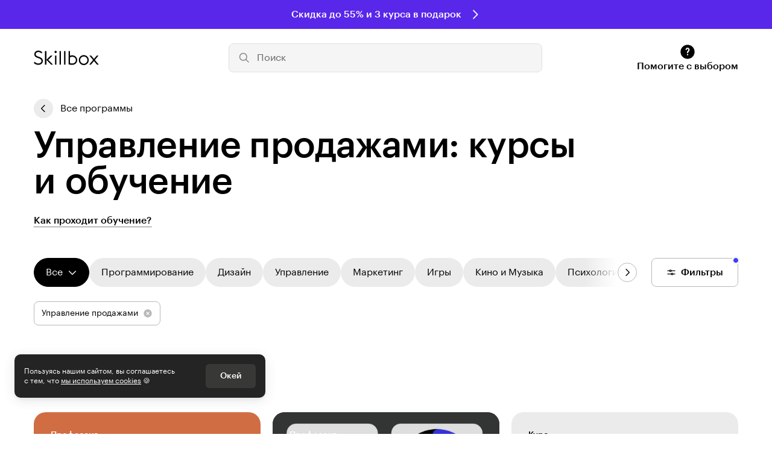

--- FILE ---
content_type: text/css
request_url: https://cdn.skillbox.pro/wbd-front/skillbox/css/2a0b051.css
body_size: 30586
content:
:root{--accent-success-color:#3db83d;--accent-warning-color:#f59300;--accent-danger-color:#d5401f;--accent-variable-color:#dcf4fe;--accent-always-black-color:#000;--accent-always-black-color-rgb:0,0,0;--always-white-color:#fff;--always-black-color:#000;--bg-overlay-color:rgba(0,0,0,.75);--bg-overlay-additional-color:rgba(0,0,0,.04);--action-brand-main-color:#000;--action-accent-color:#000;--action-overlay-secondary-color:rgba(0,0,0,.6);--action-always-white-color:var(--always-white-color);--action-always-black-color:var(--always-black-color);--brand-subscription-color:#9145fe}[data-theme=light]{--text-main-color:#000;--text-secondary-color:#666;--text-addition-color:#949494;--text-disable-color:#b8b8b8;--text-invert-color:#fff;--text-link-color:#a449ea;--text-always-white-color:var(--always-white-color);--text-always-black-color:var(--always-black-color);--bg-main-color:#fff;--bg-secondary-color:#f5f5f5;--bg-secondary-accent-color:#ebebeb;--bg-with-shadow-color:#fff;--bg-accent-color:#292929;--bg-invert-color:#000;--bg-overlay-main-color:hsla(0,0%,100%,.85);--bg-overlay-secondary-color:rgba(0,0,0,.35);--bg-overlay-tertiary-black-color:rgba(0,0,0,.1);--bg-always-white-color:var(--always-white-color);--bg-always-black-color:var(--always-black-color);--bg-always-black-secondary-color:#333;--bg-overlay-secondary-white-color:hsla(0,0%,100%,.2);--bg-overlay-secondary-black-color:rgba(0,0,0,.35);--bg-overlay-main-white-color:hsla(0,0%,100%,.85);--stroke-main-color:#e0e0e0;--stroke-secondary-color:#b8b8b8;--stroke-accent-color:#000;--stroke-invert-color:#3d3d3d;--stroke-disable-color:#e0e0e0;--stroke-always-white-color:var(--always-white-color);--stroke-always-black-color:var(--always-black-color);--icon-main-color:#000;--icon-secondary-color:#8f8f8f;--icon-addition-color:#b8b8b8;--icon-invert-color:#fff;--icon-disable-color:#b8b8b8;--icon-always-white-color:var(--always-white-color);--icon-always-black-color:var(--always-black-color);--action-main-color:#f5f5f5;--action-secondary-color:#ebebeb;--action-addition-color:#e0e0e0;--action-invert-color:#000;--action-disable-color:#ebebeb;--action-table-color:#f0f5f9;--brand-color:#3d3bff;--brand-sale-color:#fff93d;--text-main-color-invert:#e0e0e0;--text-secondary-color-invert:#a3a3a3;--text-addition-color-invert:#7d7d7d;--text-disable-color-invert:#525252;--text-link-color-invert:#bc8ef2;--text-always-white-color-invert:var(--always-black-color);--text-always-black-color-invert:var(--always-white-color);--bg-main-color-invert:#141414;--bg-secondary-color-invert:#292929;--bg-secondary-accent-color-invert:#333;--bg-with-shadow-color-invert:#1f1f1f;--bg-accent-color-invert:#333;--bg-overlay-secondary-color-invert:hsla(0,0%,100%,.1);--bg-always-white-color-invert:var(--always-black-color);--bg-always-black-color-invert:var(--always-white-color);--stroke-main-color-invert:#3d3d3d;--stroke-secondary-color-invert:#525252;--stroke-accent-color-invert:#e0e0e0;--stroke-disable-color-invert:#3d3d3d;--stroke-always-white-color-invert:var(--always-black-color);--stroke-always-black-color-invert:var(--always-white-color);--icon-main-color-invert:#e0e0e0;--icon-secondary-color-invert:#b8b8b8;--icon-addition-color-invert:#666;--icon-invert-color-invert:#000;--icon-disable-color-invert:#666;--icon-always-white-color-invert:var(--always-black-color);--icon-always-black-color-invert:var(--always-white-color);--brand-color-invert:#4947ff;--brand-sale-color-invert:#fff947;--accent-brand-color:#3d3bff;--accent-success-bg-color:#e0f5e0;--accent-success-on-indicator-bg-color:#393;--accent-success-secondary-color:#f0faf0;--accent-warning-on-indicator-bg-color:#cc7a00;--accent-warning-bg-color:#ffefd6;--accent-warning-secondary-color:#fff7eb;--accent-danger-on-indicator-bg:#b2351a;--accent-danger-bg-color:#fae1db;--accent-danger-secondary-color:#fdf0ed;--accent-sale-color:#fff93d;--accent-always-white-color:#fff;--accent-visited-color:#a449ea;--accent-coral-color:#ef855c;--accent-coral-secondary-color:#f8d6d6;--accent-coral-additional-color:#fdf3ef;--accent-orange-color:#f08d35;--accent-orange-secondary-color:#fae0b7;--accent-orange-additional-color:#fdf3e2;--accent-acid-green-color:#c7ff74;--accent-acid-green-secondary-color:#ecfecb;--accent-acid-green-additional-color:#f7ffea;--accent-lime-color:#a3c048;--accent-lime-secondary-color:#e6f1c6;--accent-lime-additional-color:#f5fae8;--accent-emerald-color:#64c956;--accent-emerald-secondary-color:#caecc4;--accent-emerald-additional-color:#e9f8e7;--accent-tiffany-color:#54b7b3;--accent-tiffany-secondary-color:#bbe2e1;--accent-tiffany-additional-color:#eef8f7;--accent-sky-color:#438af9;--accent-sky-secondary-color:#b4d0fd;--accent-sky-additional-color:#e7f2fe;--accent-indigo-color:#7388f7;--accent-indigo-secondary-color:#c6cfff;--accent-indigo-additional-color:#ebf1ff;--accent-violent-color:#9761f7;--accent-violent-secondary-color:#d4bef9;--accent-violent-additional-color:#efe5fd;--accent-hot-pink-color:#e248b0;--accent-hot-pink-secondary-color:#edb6de;--accent-hot-pink-additional-color:#f7e2f2;--accent-brown-color:#ce997e;--accent-brown-secondary-color:#e3c5b5;--accent-brown-additional-color:#f1e2da;--accent-grey-color:#696e7d;--accent-grey-secondary-color:#c0c6d8;--accent-grey-additional-color:#f5f7fa;--indication-success-on-indicator-bg-color:#393;--indication-success-color:#3db83d;--indication-success-bg-color:#e0f5e0;--indication-success-secondary-color:#f0faf0;--indication-warning-on-indicator-bg-color:#cc7a00;--indication-warning-color:#f59300;--indication-warning-bg-color:#ffefd6;--indication-warning-secondary-color:#fff7eb;--indication-danger-on-indicator-bg:#b2351a;--indication-danger-color:#d5401f;--indication-danger-bg-color:#fae1db;--indication-danger-secondary-color:#fdf0ed;--text-invert-color-rgb:255,255,255;--bg-main-color-rgb:255,255,255;--bg-secondary-color-rgb:245,245,245;--accent-brand-color-rgb:61,59,255;--accent-always-white-color-rgb:255,255,255;--bg-with-shadow-color-rgb:255,255,255;--bg-main-color-rgb-invert:20,20,20;--bg-secondary-color-rgb-invert:41,41,41;--accent-brand-color-rgb-invert:73,71,255;--accent-always-white-color-rgb-invert:245,245,245;--bg-with-shadow-color-rgb-invert:31,31,31}[data-theme=dark]{--text-main-color:#e0e0e0;--text-secondary-color:#a3a3a3;--text-addition-color:#7d7d7d;--text-disable-color:#525252;--text-invert-color:#000;--text-link-color:#bc8ef2;--text-always-white-color:var(--always-white-color);--text-always-black-color:var(--always-black-color);--bg-main-color:#141414;--bg-secondary-color:#292929;--bg-secondary-accent-color:#333;--bg-with-shadow-color:#1f1f1f;--bg-accent-color:#333;--bg-invert-color:#f5f5f5;--bg-overlay-main-color:rgba(0,0,0,.85);--bg-overlay-secondary-color:rgba(0,0,0,.35);--bg-overlay-tertiary-black-color:rgba(0,0,0,.2);--bg-always-white-color:var(--always-white-color);--bg-always-black-color:var(--always-black-color);--bg-always-black-secondary-color:#4d4d4d;--bg-overlay-secondary-white-color:hsla(0,0%,100%,.2);--bg-overlay-secondary-black-color:rgba(0,0,0,.35);--bg-overlay-main-white-color:rgba(0,0,0,.85);--stroke-main-color:#3d3d3d;--stroke-secondary-color:#525252;--stroke-accent-color:#e0e0e0;--stroke-invert-color:#e0e0e0;--stroke-disable-color:#3d3d3d;--stroke-always-white-color:var(--always-white-color);--stroke-always-black-color:var(--always-black-color);--icon-main-color:#e0e0e0;--icon-secondary-color:#b8b8b8;--icon-addition-color:#666;--icon-invert-color:#000;--icon-disable-color:#666;--icon-always-white-color:var(--always-white-color);--icon-always-black-color:var(--always-black-color);--action-main-color:#292929;--action-secondary-color:#333;--action-addition-color:#3d3d3d;--action-invert-color:#f5f5f5;--action-disable-color:#333;--action-table-color:#3b435e;--brand-color:#4947ff;--brand-sale-color:#fff947;--text-main-color-invert:#000;--text-secondary-color-invert:#666;--text-addition-color-invert:#949494;--text-disable-color-invert:#b8b8b8;--text-link-color-invert:#a449ea;--text-always-white-color-invert:var(--always-black-color);--text-always-black-color-invert:var(--always-white-color);--bg-main-color-invert:#fff;--bg-secondary-color-invert:#f5f5f5;--bg-secondary-accent-color-invert:#ebebeb;--bg-with-shadow-color-invert:#fff;--bg-accent-color-invert:#292929;--bg-overlay-secondary-color-invert:rgba(0,0,0,.35);--bg-always-white-color-invert:var(--always-black-color);--bg-always-black-color-invert:var(--always-white-color);--stroke-main-color-invert:#e0e0e0;--stroke-secondary-color-invert:#b8b8b8;--stroke-accent-color-invert:#000;--stroke-disable-color-invert:#e0e0e0;--stroke-always-white-color-invert:var(--always-black-color);--stroke-always-black-color-invert:var(--always-white-color);--icon-main-color-invert:#000;--icon-secondary-color-invert:#8f8f8f;--icon-addition-color-invert:#b8b8b8;--icon-disable-color-invert:#b8b8b8;--icon-always-white-color-invert:var(--always-black-color);--icon-always-black-color-invert:var(--always-white-color);--brand-color-invert:#3d3bff;--brand-sale-color-invert:#fff93d;--accent-brand-color:#4947ff;--accent-success-on-indicator-bg-color:#57c757;--accent-success-bg-color:#143d14;--accent-success-secondary-color:#0f2e0f;--accent-warning-on-indicator-bg-color:#ffa51f;--accent-warning-bg-color:#523100;--accent-warning-secondary-color:#3d2500;--accent-danger-on-indicator-bg:#e3593b;--accent-danger-bg-color:#4a160a;--accent-danger-secondary-color:#361008;--accent-sale-color:#fff947;--accent-always-white-color:#f5f5f5;--accent-visited-color:#bc8ef2;--accent-coral-color:#f19a78;--accent-coral-secondary-color:#f6cccc;--accent-coral-additional-color:#56362a;--accent-orange-color:#f3a846;--accent-orange-secondary-color:#f9d8a5;--accent-orange-additional-color:#5a3e11;--accent-acid-green-color:#caff7a;--accent-acid-green-secondary-color:#effed2;--accent-acid-green-additional-color:#5c723a;--accent-lime-color:#acc855;--accent-lime-secondary-color:#e1eebc;--accent-lime-additional-color:#3f4824;--accent-emerald-color:#76cf6a;--accent-emerald-secondary-color:#c2e9bb;--accent-emerald-additional-color:#2c4a28;--accent-tiffany-color:#66c0bc;--accent-tiffany-secondary-color:#abdcda;--accent-tiffany-additional-color:#274544;--accent-sky-color:#4f91fa;--accent-sky-secondary-color:#aeccfd;--accent-sky-additional-color:#223759;--accent-indigo-color:#7f92f8;--accent-indigo-secondary-color:#b1bdff;--accent-indigo-additional-color:#303758;--accent-violent-color:#a678f9;--accent-violent-secondary-color:#c7a9f8;--accent-violent-additional-color:#3b2b58;--accent-hot-pink-color:#e459b7;--accent-hot-pink-secondary-color:#ebabd9;--accent-hot-pink-additional-color:#522443;--accent-brown-color:#d3a38b;--accent-brown-secondary-color:#deb8a4;--accent-brown-additional-color:#341f14;--accent-grey-color:#707586;--accent-grey-secondary-color:#b7bed3;--accent-grey-additional-color:#22282f;--indication-success-on-indicator-bg-color:#57c757;--indication-success-color:#3db83d;--indication-success-bg-color:#143d14;--indication-success-secondary-color:#0f2e0f;--indication-warning-on-indicator-bg-color:#ffa51f;--indication-warning-color:#f59300;--indication-warning-bg-color:#523100;--indication-warning-secondary-color:#3d2500;--indication-danger-on-indicator-bg:#e3593b;--indication-danger-color:#d5401f;--indication-danger-bg-color:#4a160a;--indication-danger-secondary-color:#361008;--text-invert-color-rgb:0,0,0;--bg-main-color-rgb:20,20,20;--bg-secondary-color-rgb:41,41,41;--accent-brand-color-rgb:73,71,255;--accent-always-white-color-rgb:245,245,245;--bg-with-shadow-color-rgb:31,31,31;--bg-main-color-rgb-invert:255,255,255;--bg-secondary-color-rgb-invert:245,245,245;--accent-brand-color-rgb-invert:61,59,255;--accent-always-white-color-rgb-invert:255,255,255;--bg-with-shadow-color-rgb-invert:255,255,255}@media(prefers-color-scheme:light){[data-theme=system]{--text-main-color:#000;--text-secondary-color:#666;--text-addition-color:#949494;--text-disable-color:#b8b8b8;--text-invert-color:#fff;--text-link-color:#a449ea;--text-always-white-color:var(--always-white-color);--text-always-black-color:var(--always-black-color);--bg-main-color:#fff;--bg-secondary-color:#f5f5f5;--bg-secondary-accent-color:#ebebeb;--bg-with-shadow-color:#fff;--bg-accent-color:#292929;--bg-invert-color:#000;--bg-overlay-main-color:hsla(0,0%,100%,.85);--bg-overlay-secondary-color:rgba(0,0,0,.35);--bg-overlay-tertiary-black-color:rgba(0,0,0,.1);--bg-always-white-color:var(--always-white-color);--bg-always-black-color:var(--always-black-color);--bg-always-black-secondary-color:#333;--bg-overlay-secondary-white-color:hsla(0,0%,100%,.2);--bg-overlay-secondary-black-color:rgba(0,0,0,.35);--bg-overlay-main-white-color:hsla(0,0%,100%,.85);--stroke-main-color:#e0e0e0;--stroke-secondary-color:#b8b8b8;--stroke-accent-color:#000;--stroke-invert-color:#3d3d3d;--stroke-disable-color:#e0e0e0;--stroke-always-white-color:var(--always-white-color);--stroke-always-black-color:var(--always-black-color);--icon-main-color:#000;--icon-secondary-color:#8f8f8f;--icon-addition-color:#b8b8b8;--icon-invert-color:#fff;--icon-disable-color:#b8b8b8;--icon-always-white-color:var(--always-white-color);--icon-always-black-color:var(--always-black-color);--action-main-color:#f5f5f5;--action-secondary-color:#ebebeb;--action-addition-color:#e0e0e0;--action-invert-color:#000;--action-disable-color:#ebebeb;--action-table-color:#f0f5f9;--brand-color:#3d3bff;--brand-sale-color:#fff93d;--text-main-color-invert:#e0e0e0;--text-secondary-color-invert:#a3a3a3;--text-addition-color-invert:#7d7d7d;--text-disable-color-invert:#525252;--text-link-color-invert:#bc8ef2;--text-always-white-color-invert:var(--always-black-color);--text-always-black-color-invert:var(--always-white-color);--bg-main-color-invert:#141414;--bg-secondary-color-invert:#292929;--bg-secondary-accent-color-invert:#333;--bg-with-shadow-color-invert:#1f1f1f;--bg-accent-color-invert:#333;--bg-overlay-secondary-color-invert:hsla(0,0%,100%,.1);--bg-always-white-color-invert:var(--always-black-color);--bg-always-black-color-invert:var(--always-white-color);--stroke-main-color-invert:#3d3d3d;--stroke-secondary-color-invert:#525252;--stroke-accent-color-invert:#e0e0e0;--stroke-disable-color-invert:#3d3d3d;--stroke-always-white-color-invert:var(--always-black-color);--stroke-always-black-color-invert:var(--always-white-color);--icon-main-color-invert:#e0e0e0;--icon-secondary-color-invert:#b8b8b8;--icon-addition-color-invert:#666;--icon-invert-color-invert:#000;--icon-disable-color-invert:#666;--icon-always-white-color-invert:var(--always-black-color);--icon-always-black-color-invert:var(--always-white-color);--brand-color-invert:#4947ff;--brand-sale-color-invert:#fff947;--accent-brand-color:#3d3bff;--accent-success-bg-color:#e0f5e0;--accent-success-on-indicator-bg-color:#393;--accent-success-secondary-color:#f0faf0;--accent-warning-on-indicator-bg-color:#cc7a00;--accent-warning-bg-color:#ffefd6;--accent-warning-secondary-color:#fff7eb;--accent-danger-on-indicator-bg:#b2351a;--accent-danger-bg-color:#fae1db;--accent-danger-secondary-color:#fdf0ed;--accent-sale-color:#fff93d;--accent-always-white-color:#fff;--accent-visited-color:#a449ea;--accent-coral-color:#ef855c;--accent-coral-secondary-color:#f8d6d6;--accent-coral-additional-color:#fdf3ef;--accent-orange-color:#f08d35;--accent-orange-secondary-color:#fae0b7;--accent-orange-additional-color:#fdf3e2;--accent-acid-green-color:#c7ff74;--accent-acid-green-secondary-color:#ecfecb;--accent-acid-green-additional-color:#f7ffea;--accent-lime-color:#a3c048;--accent-lime-secondary-color:#e6f1c6;--accent-lime-additional-color:#f5fae8;--accent-emerald-color:#64c956;--accent-emerald-secondary-color:#caecc4;--accent-emerald-additional-color:#e9f8e7;--accent-tiffany-color:#54b7b3;--accent-tiffany-secondary-color:#bbe2e1;--accent-tiffany-additional-color:#eef8f7;--accent-sky-color:#438af9;--accent-sky-secondary-color:#b4d0fd;--accent-sky-additional-color:#e7f2fe;--accent-indigo-color:#7388f7;--accent-indigo-secondary-color:#c6cfff;--accent-indigo-additional-color:#ebf1ff;--accent-violent-color:#9761f7;--accent-violent-secondary-color:#d4bef9;--accent-violent-additional-color:#efe5fd;--accent-hot-pink-color:#e248b0;--accent-hot-pink-secondary-color:#edb6de;--accent-hot-pink-additional-color:#f7e2f2;--accent-brown-color:#ce997e;--accent-brown-secondary-color:#e3c5b5;--accent-brown-additional-color:#f1e2da;--accent-grey-color:#696e7d;--accent-grey-secondary-color:#c0c6d8;--accent-grey-additional-color:#f5f7fa;--indication-success-on-indicator-bg-color:#393;--indication-success-color:#3db83d;--indication-success-bg-color:#e0f5e0;--indication-success-secondary-color:#f0faf0;--indication-warning-on-indicator-bg-color:#cc7a00;--indication-warning-color:#f59300;--indication-warning-bg-color:#ffefd6;--indication-warning-secondary-color:#fff7eb;--indication-danger-on-indicator-bg:#b2351a;--indication-danger-color:#d5401f;--indication-danger-bg-color:#fae1db;--indication-danger-secondary-color:#fdf0ed;--text-invert-color-rgb:255,255,255;--bg-main-color-rgb:255,255,255;--bg-secondary-color-rgb:245,245,245;--accent-brand-color-rgb:61,59,255;--accent-always-white-color-rgb:255,255,255;--bg-with-shadow-color-rgb:255,255,255;--bg-main-color-rgb-invert:20,20,20;--bg-secondary-color-rgb-invert:41,41,41;--accent-brand-color-rgb-invert:73,71,255;--accent-always-white-color-rgb-invert:245,245,245;--bg-with-shadow-color-rgb-invert:31,31,31}}@media(prefers-color-scheme:dark){[data-theme=system]{--text-main-color:#e0e0e0;--text-secondary-color:#a3a3a3;--text-addition-color:#7d7d7d;--text-disable-color:#525252;--text-invert-color:#000;--text-link-color:#bc8ef2;--text-always-white-color:var(--always-white-color);--text-always-black-color:var(--always-black-color);--bg-main-color:#141414;--bg-secondary-color:#292929;--bg-secondary-accent-color:#333;--bg-with-shadow-color:#1f1f1f;--bg-accent-color:#333;--bg-invert-color:#f5f5f5;--bg-overlay-main-color:rgba(0,0,0,.85);--bg-overlay-secondary-color:rgba(0,0,0,.35);--bg-overlay-tertiary-black-color:rgba(0,0,0,.2);--bg-always-white-color:var(--always-white-color);--bg-always-black-color:var(--always-black-color);--bg-always-black-secondary-color:#4d4d4d;--bg-overlay-secondary-white-color:hsla(0,0%,100%,.2);--bg-overlay-secondary-black-color:rgba(0,0,0,.35);--bg-overlay-main-white-color:rgba(0,0,0,.85);--stroke-main-color:#3d3d3d;--stroke-secondary-color:#525252;--stroke-accent-color:#e0e0e0;--stroke-invert-color:#e0e0e0;--stroke-disable-color:#3d3d3d;--stroke-always-white-color:var(--always-white-color);--stroke-always-black-color:var(--always-black-color);--icon-main-color:#e0e0e0;--icon-secondary-color:#b8b8b8;--icon-addition-color:#666;--icon-invert-color:#000;--icon-disable-color:#666;--icon-always-white-color:var(--always-white-color);--icon-always-black-color:var(--always-black-color);--action-main-color:#292929;--action-secondary-color:#333;--action-addition-color:#3d3d3d;--action-invert-color:#f5f5f5;--action-disable-color:#333;--action-table-color:#3b435e;--brand-color:#4947ff;--brand-sale-color:#fff947;--text-main-color-invert:#000;--text-secondary-color-invert:#666;--text-addition-color-invert:#949494;--text-disable-color-invert:#b8b8b8;--text-link-color-invert:#a449ea;--text-always-white-color-invert:var(--always-black-color);--text-always-black-color-invert:var(--always-white-color);--bg-main-color-invert:#fff;--bg-secondary-color-invert:#f5f5f5;--bg-secondary-accent-color-invert:#ebebeb;--bg-with-shadow-color-invert:#fff;--bg-accent-color-invert:#292929;--bg-overlay-secondary-color-invert:rgba(0,0,0,.35);--bg-always-white-color-invert:var(--always-black-color);--bg-always-black-color-invert:var(--always-white-color);--stroke-main-color-invert:#e0e0e0;--stroke-secondary-color-invert:#b8b8b8;--stroke-accent-color-invert:#000;--stroke-disable-color-invert:#e0e0e0;--stroke-always-white-color-invert:var(--always-black-color);--stroke-always-black-color-invert:var(--always-white-color);--icon-main-color-invert:#000;--icon-secondary-color-invert:#8f8f8f;--icon-addition-color-invert:#b8b8b8;--icon-disable-color-invert:#b8b8b8;--icon-always-white-color-invert:var(--always-black-color);--icon-always-black-color-invert:var(--always-white-color);--brand-color-invert:#3d3bff;--brand-sale-color-invert:#fff93d;--accent-brand-color:#4947ff;--accent-success-on-indicator-bg-color:#57c757;--accent-success-bg-color:#143d14;--accent-success-secondary-color:#0f2e0f;--accent-warning-on-indicator-bg-color:#ffa51f;--accent-warning-bg-color:#523100;--accent-warning-secondary-color:#3d2500;--accent-danger-on-indicator-bg:#e3593b;--accent-danger-bg-color:#4a160a;--accent-danger-secondary-color:#361008;--accent-sale-color:#fff947;--accent-always-white-color:#f5f5f5;--accent-visited-color:#bc8ef2;--accent-coral-color:#f19a78;--accent-coral-secondary-color:#f6cccc;--accent-coral-additional-color:#56362a;--accent-orange-color:#f3a846;--accent-orange-secondary-color:#f9d8a5;--accent-orange-additional-color:#5a3e11;--accent-acid-green-color:#caff7a;--accent-acid-green-secondary-color:#effed2;--accent-acid-green-additional-color:#5c723a;--accent-lime-color:#acc855;--accent-lime-secondary-color:#e1eebc;--accent-lime-additional-color:#3f4824;--accent-emerald-color:#76cf6a;--accent-emerald-secondary-color:#c2e9bb;--accent-emerald-additional-color:#2c4a28;--accent-tiffany-color:#66c0bc;--accent-tiffany-secondary-color:#abdcda;--accent-tiffany-additional-color:#274544;--accent-sky-color:#4f91fa;--accent-sky-secondary-color:#aeccfd;--accent-sky-additional-color:#223759;--accent-indigo-color:#7f92f8;--accent-indigo-secondary-color:#b1bdff;--accent-indigo-additional-color:#303758;--accent-violent-color:#a678f9;--accent-violent-secondary-color:#c7a9f8;--accent-violent-additional-color:#3b2b58;--accent-hot-pink-color:#e459b7;--accent-hot-pink-secondary-color:#ebabd9;--accent-hot-pink-additional-color:#522443;--accent-brown-color:#d3a38b;--accent-brown-secondary-color:#deb8a4;--accent-brown-additional-color:#341f14;--accent-grey-color:#707586;--accent-grey-secondary-color:#b7bed3;--accent-grey-additional-color:#22282f;--indication-success-on-indicator-bg-color:#57c757;--indication-success-color:#3db83d;--indication-success-bg-color:#143d14;--indication-success-secondary-color:#0f2e0f;--indication-warning-on-indicator-bg-color:#ffa51f;--indication-warning-color:#f59300;--indication-warning-bg-color:#523100;--indication-warning-secondary-color:#3d2500;--indication-danger-on-indicator-bg:#e3593b;--indication-danger-color:#d5401f;--indication-danger-bg-color:#4a160a;--indication-danger-secondary-color:#361008;--text-invert-color-rgb:0,0,0;--bg-main-color-rgb:20,20,20;--bg-secondary-color-rgb:41,41,41;--accent-brand-color-rgb:73,71,255;--accent-always-white-color-rgb:245,245,245;--bg-with-shadow-color-rgb:31,31,31;--bg-main-color-rgb-invert:255,255,255;--bg-secondary-color-rgb-invert:245,245,245;--accent-brand-color-rgb-invert:61,59,255;--accent-always-white-color-rgb-invert:255,255,255;--bg-with-shadow-color-rgb-invert:255,255,255}}[data-admin-theme=white]{--admin-color:#fff;--admin-black-color:#000;--admin-white-color:#fff;--admin-variable-color:#dcf4fe}[data-admin-theme=black]{--admin-color:#000;--admin-black-color:#000;--admin-white-color:#fff;--admin-variable-color:#dcf4fe}html{box-sizing:border-box}*,:after,:before{box-sizing:inherit}body{-webkit-font-smoothing:antialiased;-moz-osx-font-smoothing:grayscale;-webkit-text-size-adjust:100%;-webkit-tap-highlight-color:rgba(0,0,0,0);background-color:var(--bg-main-color);color:var(--text-main-color);font-family:Graphik,Tahoma,sans-serif;font-size:16px;font-weight:400;line-height:22px;margin:0;min-height:100vh;min-width:320px;overflow-x:hidden}@media(min-width:1024px){body{font-size:18px;line-height:26px}}@supports(-webkit-overflow-scrolling:touch){@media(max-width:1023.9px){body.ios-safari-overflow{overflow:hidden}}}img{height:auto;max-width:100%;-o-object-fit:contain;object-fit:contain;overflow:hidden;word-break:break-all}p{margin-bottom:10px;margin-top:0}a{color:inherit;-webkit-text-decoration:none;text-decoration:none}a:focus-visible{outline:none}.is-safari a:focus{outline:none}b,strong{font-weight:500}[hidden]{display:none!important}.sr-only{clip:rect(0 0 0 0);border:0;clip-path:inset(100%);height:1px;margin:-1px;overflow:hidden;padding:0;position:absolute;white-space:nowrap;width:1px}.swiper-wrapper{box-sizing:inherit!important}@media(max-width:767.9px){.ui-container{padding-left:20px;padding-right:20px}}@media(min-width:768px){.ui-container{margin-left:auto;margin-right:auto;width:696px}}@media(min-width:1024px){.ui-container{width:928px}}@media(min-width:1280px){.ui-container{width:1168px}}.grecaptcha-badge{opacity:0}@font-face{font-display:fallback;font-family:Graphik;font-style:normal;font-weight:400;src:url(https://cdn.skillbox.pro/wbd-front/skillbox-static/general/fonts/GraphikLCTT-VA-Regular.woff2) format("woff2")}@font-face{font-display:fallback;font-family:Graphik;font-style:normal;font-weight:500;src:url(https://cdn.skillbox.pro/wbd-front/skillbox-static/general/fonts/GraphikLCTT-VA-Medium.woff2) format("woff2")}@font-face{font-display:fallback;font-family:Graphik;font-style:normal;font-weight:600;src:url(https://cdn.skillbox.pro/wbd-front/skillbox-static/general/fonts/GraphikLCTT-VA-Semibold.woff2) format("woff2")}@font-face{font-display:fallback;font-family:Graphik;font-style:normal;font-weight:700;src:url(https://cdn.skillbox.pro/wbd-front/skillbox-static/general/fonts/GraphikLCTT-VA-Bold.woff2) format("woff2")}.ui-shadow-4pt{box-shadow:0 4px 8px rgba(0,0,0,.04),0 0 2px rgba(0,0,0,.08),0 0 1px rgba(0,0,0,.04);box-shadow:0 4px 8px rgba(var(--accent-always-black-color-rgb),.04),0 0 2px rgba(var(--accent-always-black-color-rgb),.08),0 0 1px rgba(var(--accent-always-black-color-rgb),.04)}.ui-shadow-8pt{box-shadow:0 0 2px rgba(0,0,0,.08),0 4px 16px rgba(0,0,0,.08);box-shadow:0 0 2px rgba(var(--accent-always-black-color-rgb),.08),0 4px 16px rgba(var(--accent-always-black-color-rgb),.08)}.ui-shadow-10pt{box-shadow:0 4px 20px rgba(0,0,0,.1),0 4px 4px rgba(0,0,0,.04);box-shadow:0 4px 20px rgba(var(--accent-always-black-color-rgb),.1),0 4px 4px rgba(var(--accent-always-black-color-rgb),.04)}.ui-blur-1{backdrop-filter:blur(.5px)}.ui-blur-20{backdrop-filter:blur(10px)}.ui-blur-40{backdrop-filter:blur(20px)}.ui-blur-132{backdrop-filter:blur(66px)}.h,.h-new{font-weight:500;margin-top:0;word-break:break-word}.h--1,.h-new--1{font-size:36px;line-height:38px}@media(min-width:1024px){.h--1,.h-new--1{font-size:60px;letter-spacing:-.01em;line-height:60px}}.h--2,.h-new--2{font-size:32px;line-height:34px}@media(min-width:1024px){.h--2,.h-new--2{font-size:52px;letter-spacing:-.02em;line-height:54px}}.h--3,.h-new--3{font-size:32px;line-height:34px}@media(min-width:1024px){.h--3,.h-new--3{font-size:46px;letter-spacing:-.01em;line-height:48px}}.h--4,.h-new--4{font-size:28px;line-height:30px}@media(min-width:1024px){.h--4,.h-new--4{font-size:40px;line-height:42px}}.h--5,.h-new--5{font-size:24px;line-height:28px}@media(min-width:1024px){.h--5,.h-new--5{font-size:32px;line-height:36px}}.h--6,.h-new--6{font-size:24px;line-height:28px}@media(min-width:1024px){.h--6,.h-new--6{font-size:28px;line-height:32px}}.t{font-weight:500;margin-top:0}.t--1{font-size:20px;line-height:24px}@media(min-width:1024px){.t--1{font-size:24px;line-height:28px}}.t--2{font-size:18px;line-height:22px}@media(min-width:1024px){.t--2{font-size:20px;line-height:24px}}.t--3{font-size:16px;line-height:20px}@media(min-width:1024px){.t--3{font-size:18px;line-height:22px}}.t--4{font-size:14px;line-height:18px}@media(min-width:1024px){.t--4{font-size:16px;line-height:20px}}.t--5{font-size:12px;line-height:16px}@media(min-width:1024px){.t--5{font-size:14px;line-height:18px}}.p--L{font-size:18px;line-height:26px}@media(min-width:1024px){.p--L{font-size:24px;line-height:36px}}.p--B{font-size:18px;line-height:26px}@media(min-width:1024px){.p--B{line-height:28px}}.p--1{font-size:16px;line-height:22px}@media(min-width:1024px){.p--1{font-size:18px;line-height:26px}}.p--2{font-size:16px;line-height:22px}.p--3{font-size:14px;line-height:20px}.p--4{font-size:12px;line-height:16px}.f{font-weight:400;line-height:20px}.f--m{font-weight:500}.f--18{font-size:18px}.f--16{font-size:16px}.f--14{font-size:14px}.f--12{font-size:12px;line-height:16px}.f--11{font-size:11px;line-height:12px}.ui-typography-group .h,.ui-typography-group .h-new,.ui-typography-group .t{margin-bottom:0}.ui-typography-group .h--1+.p--L,.ui-typography-group .h-new--1+.p--L{margin-top:20px}@media(min-width:1024px){.ui-typography-group .h--1+.p--L,.ui-typography-group .h-new--1+.p--L{margin-top:40px}}.ui-typography-group .h--1+.p--1,.ui-typography-group .h-new--1+.p--1{margin-top:16px}@media(min-width:1024px){.ui-typography-group .h--1+.p--1,.ui-typography-group .h-new--1+.p--1{margin-top:24px}}.ui-typography-group .h--1+.p--2,.ui-typography-group .h-new--1+.p--2{margin-top:12px}@media(min-width:1024px){.ui-typography-group .h--1+.p--2,.ui-typography-group .h-new--1+.p--2{margin-top:20px}}.ui-typography-group .h--2+.p--L,.ui-typography-group .h-new--2+.p--L{margin-top:20px}@media(min-width:1024px){.ui-typography-group .h--2+.p--L,.ui-typography-group .h-new--2+.p--L{margin-top:40px}}.ui-typography-group .h--2+.t--1,.ui-typography-group .h-new--2+.t--1{margin-top:16px}@media(min-width:1024px){.ui-typography-group .h--2+.t--1,.ui-typography-group .h-new--2+.t--1{margin-top:24px}}.ui-typography-group .h--2+.t--2,.ui-typography-group .h-new--2+.t--2{margin-top:16px}@media(min-width:1024px){.ui-typography-group .h--2+.t--2,.ui-typography-group .h-new--2+.t--2{margin-top:24px}}.ui-typography-group .h--2+.p--1,.ui-typography-group .h-new--2+.p--1{margin-top:16px}@media(min-width:1024px){.ui-typography-group .h--2+.p--1,.ui-typography-group .h-new--2+.p--1{margin-top:24px}}.ui-typography-group .h--2+.p--2,.ui-typography-group .h-new--2+.p--2{margin-top:12px}@media(min-width:1024px){.ui-typography-group .h--2+.p--2,.ui-typography-group .h-new--2+.p--2{margin-top:20px}}.ui-typography-group .h--3+.t--1,.ui-typography-group .h-new--3+.t--1{margin-top:16px}@media(min-width:1024px){.ui-typography-group .h--3+.t--1,.ui-typography-group .h-new--3+.t--1{margin-top:24px}}.ui-typography-group .h--3+.t--2,.ui-typography-group .h-new--3+.t--2{margin-top:16px}@media(min-width:1024px){.ui-typography-group .h--3+.t--2,.ui-typography-group .h-new--3+.t--2{margin-top:24px}}.ui-typography-group .h--3+.t--4,.ui-typography-group .h-new--3+.t--4{margin-top:16px}@media(min-width:1024px){.ui-typography-group .h--3+.t--4,.ui-typography-group .h-new--3+.t--4{margin-top:24px}}.ui-typography-group .h--3+.p--L,.ui-typography-group .h-new--3+.p--L{margin-top:20px}@media(min-width:1024px){.ui-typography-group .h--3+.p--L,.ui-typography-group .h-new--3+.p--L{margin-top:40px}}.ui-typography-group .h--3+.p--1,.ui-typography-group .h-new--3+.p--1{margin-top:16px}@media(min-width:1024px){.ui-typography-group .h--3+.p--1,.ui-typography-group .h-new--3+.p--1{margin-top:24px}}.ui-typography-group .h--3+.p--2,.ui-typography-group .h-new--3+.p--2{margin-top:12px}@media(min-width:1024px){.ui-typography-group .h--3+.p--2,.ui-typography-group .h-new--3+.p--2{margin-top:20px}}.ui-typography-group .h--4+.p--1,.ui-typography-group .h-new--4+.p--1{margin-top:16px}@media(min-width:1024px){.ui-typography-group .h--4+.p--1,.ui-typography-group .h-new--4+.p--1{margin-top:24px}}.ui-typography-group .h--4+.p--2,.ui-typography-group .h-new--4+.p--2{margin-top:16px}@media(min-width:1024px){.ui-typography-group .h--4+.p--2,.ui-typography-group .h-new--4+.p--2{margin-top:24px}}.ui-typography-group .h--4+.t--1,.ui-typography-group .h-new--4+.t--1{margin-top:16px}@media(min-width:1024px){.ui-typography-group .h--4+.t--1,.ui-typography-group .h-new--4+.t--1{margin-top:24px}}.ui-typography-group .h--4+.t--2,.ui-typography-group .h-new--4+.t--2{margin-top:16px}@media(min-width:1024px){.ui-typography-group .h--4+.t--2,.ui-typography-group .h-new--4+.t--2{margin-top:24px}}.ui-typography-group .h--4+.t--3,.ui-typography-group .h-new--4+.t--3{margin-top:16px}@media(min-width:1024px){.ui-typography-group .h--4+.t--3,.ui-typography-group .h-new--4+.t--3{margin-top:24px}}.ui-typography-group .h--4+.t--4,.ui-typography-group .h-new--4+.t--4{margin-top:16px}@media(min-width:1024px){.ui-typography-group .h--4+.t--4,.ui-typography-group .h-new--4+.t--4{margin-top:24px}}.ui-typography-group .h--5+.t--2,.ui-typography-group .h-new--5+.t--2{margin-top:12px}@media(min-width:1024px){.ui-typography-group .h--5+.t--2,.ui-typography-group .h-new--5+.t--2{margin-top:20px}}.ui-typography-group .h--5+.t--3,.ui-typography-group .h-new--5+.t--3{margin-top:12px}@media(min-width:1024px){.ui-typography-group .h--5+.t--3,.ui-typography-group .h-new--5+.t--3{margin-top:20px}}.ui-typography-group .h--5+.t--4,.ui-typography-group .h-new--5+.t--4{margin-top:8px}@media(min-width:1024px){.ui-typography-group .h--5+.t--4,.ui-typography-group .h-new--5+.t--4{margin-top:12px}}.ui-typography-group .h--5+.p--1,.ui-typography-group .h-new--5+.p--1{margin-top:16px}@media(min-width:1024px){.ui-typography-group .h--5+.p--1,.ui-typography-group .h-new--5+.p--1{margin-top:24px}}.ui-typography-group .h--5+.p--2,.ui-typography-group .h-new--5+.p--2{margin-top:16px}@media(min-width:1024px){.ui-typography-group .h--5+.p--2,.ui-typography-group .h-new--5+.p--2{margin-top:24px}}.ui-typography-group .h--6+.t--3{margin-top:8px}@media(min-width:1024px){.ui-typography-group .h--6+.t--3{margin-top:12px}}.ui-typography-group .h--6+.t--4,.ui-typography-group .h-new--6+.t--4{margin-top:8px}@media(min-width:1024px){.ui-typography-group .h--6+.t--4,.ui-typography-group .h-new--6+.t--4{margin-top:12px}}.ui-typography-group .h--6+.p--1,.ui-typography-group .h-new--6+.p--1{margin-top:16px}@media(min-width:1024px){.ui-typography-group .h--6+.p--1,.ui-typography-group .h-new--6+.p--1{margin-top:24px}}.ui-typography-group .h--6+.p--2,.ui-typography-group .h-new--6+.p--2{margin-top:16px}@media(min-width:1024px){.ui-typography-group .h--6+.p--2,.ui-typography-group .h-new--6+.p--2{margin-top:24px}}.ui-typography-group .t--1+.t--3{margin-top:6px}@media(min-width:1024px){.ui-typography-group .t--1+.t--3{margin-top:8px}}.ui-typography-group .t--1+.t--4{margin-top:6px}@media(min-width:1024px){.ui-typography-group .t--1+.t--4{margin-top:8px}}.ui-typography-group .t--1+.p--1,.ui-typography-group .t--1+.p--2{margin-top:8px}.ui-typography-group .t--2+.t--3{margin-top:6px}@media(min-width:1024px){.ui-typography-group .t--2+.t--3{margin-top:8px}}.ui-typography-group .t--2+.t--4{margin-top:6px}@media(min-width:1024px){.ui-typography-group .t--2+.t--4{margin-top:8px}}.ui-typography-group .t--2+.p--2,.ui-typography-group .t--2+.p--3{margin-top:8px}.ui-typography-group .t--3+.p--3,.ui-typography-group .t--4+.p--4,.ui-typography-group.ui-typography-group--numbers .h--2+.p--1,.ui-typography-group.ui-typography-group--numbers .h-new--2+.p--1{margin-top:4px}.ui-content-wrapper a:focus-visible{-webkit-text-decoration:none;text-decoration:none}.ui-content-wrapper a{color:inherit;-webkit-text-decoration:underline;text-decoration:underline}.ui-content-wrapper a:visited{color:var(--text-link-color)}@media(min-width:1024px){.ui-content-wrapper a:hover{-webkit-text-decoration:none;text-decoration:none}}.ui-content-wrapper ol,.ui-content-wrapper ul{display:flex;flex-direction:column;list-style:none;margin:0;padding:0;row-gap:var(--item-indent)}.ui-content-wrapper.p--L{--item-indent:16px;--column-gap:12px;--lh:26px}@media(min-width:1024px){.ui-content-wrapper.p--L{--lh:36px}}.ui-content-wrapper.p--1{--item-indent:12px;--column-gap:8px;--lh:22px}@media(min-width:1024px){.ui-content-wrapper.p--1{--item-indent:16px;--column-gap:12px;--lh:26px}}.ui-content-wrapper.p--2{--item-indent:12px;--column-gap:8px;--lh:22px}@media(min-width:1024px){.ui-content-wrapper.p--2{--item-indent:16px;--column-gap:12px}}.ui-content-wrapper.p--3{--item-indent:12px;--column-gap:8px;--lh:20px}.ui-content-wrapper.t--2{--item-indent:12px;--column-gap:8px;--lh:22px}@media(min-width:1024px){.ui-content-wrapper.t--2{--lh:24px}}.ui-content-wrapper.t--3{--item-indent:12px;--column-gap:8px;--lh:20px}@media(min-width:1024px){.ui-content-wrapper.t--3{--lh:22px}}.ui-content-wrapper.t--4{--item-indent:12px;--column-gap:8px;--lh:18px}@media(min-width:1024px){.ui-content-wrapper.t--4{--lh:20px}}.ui-content-wrapper.t--5{--item-indent:12px;--column-gap:8px;--lh:16px}@media(min-width:1024px){.ui-content-wrapper.t--5{--lh:18px}}.ui-content-wrapper.f--16,.ui-content-wrapper.f--18{--item-indent:16px;--column-gap:12px;--lh:20px}.ui-content-wrapper.f--14{--item-indent:12px;--column-gap:8px;--lh:20px}.ui-content-wrapper.f--12{--item-indent:8px;--column-gap:8px;--lh:16px}.ui-content-wrapper ul li{padding-left:calc(6px + var(--column-gap));position:relative}.ui-content-wrapper ul li:before{background-color:var(--text-main-color);border-radius:50%;content:"";height:6px;left:0;position:absolute;top:calc(var(--lh)/2 - 3px);top:calc(.5lh - 3px);width:6px}.ui-content-wrapper ol{--column-gap:8px;font-feature-settings:"tnum";counter-reset:li;font-variant-numeric:tabular-nums}.ui-content-wrapper ol li{padding-left:calc(1em + var(--column-gap));position:relative}.ui-content-wrapper ol li:before{color:inherit;content:counter(li) ".";counter-increment:li;left:0;position:absolute;top:0}.ui-content-wrapper ol.ui-list--leading-zero li{padding-left:calc(1.5em + var(--column-gap))}.ui-content-wrapper ol.ui-list--leading-zero li:before{content:counter(li,decimal-leading-zero) "."}.ui-content-wrapper ol.ui-list--ten li{padding-left:calc(1.6em + var(--column-gap))}.ui-content-wrapper ol.ui-list--fivescore li{padding-left:calc(2.25em + var(--column-gap))}.ui-content-wrapper ol.f--12{--column-gap:4px}.ui-content-wrapper li{position:relative}.ui-content-wrapper p{margin-bottom:0}.ui-content-wrapper.p--L ol:not(:last-child),.ui-content-wrapper.p--L p:not(:last-child),.ui-content-wrapper.p--L ul:not(:last-child){margin-bottom:18px}@media(min-width:1024px){.ui-content-wrapper.p--L ol:not(:last-child),.ui-content-wrapper.p--L p:not(:last-child),.ui-content-wrapper.p--L ul:not(:last-child){margin-bottom:24px}}.ui-content-wrapper.p--1 ol:not(:last-child),.ui-content-wrapper.p--1 p:not(:last-child),.ui-content-wrapper.p--1 ul:not(:last-child){margin-bottom:16px}@media(min-width:1024px){.ui-content-wrapper.p--1 ol:not(:last-child),.ui-content-wrapper.p--1 p:not(:last-child),.ui-content-wrapper.p--1 ul:not(:last-child){margin-bottom:18px}}.ui-content-wrapper.p--2 ol:not(:last-child),.ui-content-wrapper.p--2 p:not(:last-child),.ui-content-wrapper.p--2 ul:not(:last-child){margin-bottom:14px}@media(min-width:1024px){.ui-content-wrapper.p--2 ol:not(:last-child),.ui-content-wrapper.p--2 p:not(:last-child),.ui-content-wrapper.p--2 ul:not(:last-child){margin-bottom:16px}}.ui-content-wrapper.p--3 ol:not(:last-child),.ui-content-wrapper.p--3 p:not(:last-child),.ui-content-wrapper.p--3 ul:not(:last-child){margin-bottom:14px}.ui-content-wrapper.p--4 ol:not(:last-child),.ui-content-wrapper.p--4 p:not(:last-child),.ui-content-wrapper.p--4 ul:not(:last-child){margin-bottom:12px}.ui-content-wrapper.f--14 ol:not(:last-child),.ui-content-wrapper.f--14 p:not(:last-child),.ui-content-wrapper.f--14 ul:not(:last-child),.ui-content-wrapper.f--16 ol:not(:last-child),.ui-content-wrapper.f--16 p:not(:last-child),.ui-content-wrapper.f--16 ul:not(:last-child),.ui-content-wrapper.f--18 ol:not(:last-child),.ui-content-wrapper.f--18 p:not(:last-child),.ui-content-wrapper.f--18 ul:not(:last-child){margin-bottom:20px}.ui-content-wrapper.f--12 ol:not(:last-child),.ui-content-wrapper.f--12 p:not(:last-child),.ui-content-wrapper.f--12 ul:not(:last-child){margin-bottom:16px}.ui-content-wrapper.f--11 ol:not(:last-child),.ui-content-wrapper.f--11 p:not(:last-child),.ui-content-wrapper.f--11 ul:not(:last-child){margin-bottom:12px}.is-safari .ui-content-wrapper a:focus{-webkit-text-decoration:none;text-decoration:none}.ui-list ol,.ui-list ul,ol.ui-list,ul.ui-list{display:flex;flex-direction:column;list-style:none;margin:0;padding:0;row-gap:var(--item-indent)}.ui-list ol li>svg,.ui-list ul li>svg,ol.ui-list li>svg,ul.ui-list li>svg{height:var(--icon-size);width:var(--icon-size)}.ui-list ol,.ui-list ul{display:flex;flex-direction:column;list-style:none;margin:0;padding:0;row-gap:var(--item-indent)}.ui-list.p--L{--item-indent:16px;--column-gap:12px;--lh:26px}@media(min-width:1024px){.ui-list.p--L{--lh:36px}}.ui-list.p--1{--item-indent:12px;--column-gap:8px;--lh:22px}@media(min-width:1024px){.ui-list.p--1{--item-indent:16px;--column-gap:12px;--lh:26px}}.ui-list.p--2{--item-indent:12px;--column-gap:8px;--lh:22px}@media(min-width:1024px){.ui-list.p--2{--item-indent:16px;--column-gap:12px}}.ui-list.p--3{--item-indent:12px;--column-gap:8px;--lh:20px}.ui-list.t--2{--item-indent:12px;--column-gap:8px;--lh:22px}@media(min-width:1024px){.ui-list.t--2{--lh:24px}}.ui-list.t--3{--item-indent:12px;--column-gap:8px;--lh:20px}@media(min-width:1024px){.ui-list.t--3{--lh:22px}}.ui-list.t--4{--item-indent:12px;--column-gap:8px;--lh:18px}@media(min-width:1024px){.ui-list.t--4{--lh:20px}}.ui-list.t--5{--item-indent:12px;--column-gap:8px;--lh:16px}@media(min-width:1024px){.ui-list.t--5{--lh:18px}}.ui-list.f--16,.ui-list.f--18{--item-indent:16px;--column-gap:12px;--lh:20px}.ui-list.f--14{--item-indent:12px;--column-gap:8px;--lh:20px}.ui-list.f--12{--item-indent:8px;--column-gap:8px;--lh:16px}.ui-list.ui-list--numbers{--column-gap:8px;font-feature-settings:"tnum";counter-reset:li;font-variant-numeric:tabular-nums}.ui-list.ui-list--numbers li{padding-left:calc(1em + var(--column-gap));position:relative}.ui-list.ui-list--numbers li:before{color:inherit;content:counter(li) ".";counter-increment:li;left:0;position:absolute;top:0}.ui-list.ui-list--numbers.ui-list--leading-zero li{padding-left:calc(1.5em + var(--column-gap))}.ui-list.ui-list--numbers.ui-list--leading-zero li:before{content:counter(li,decimal-leading-zero) "."}.ui-list.ui-list--numbers.ui-list--ten li{padding-left:calc(1.6em + var(--column-gap))}.ui-list.ui-list--numbers.ui-list--fivescore li{padding-left:calc(2.25em + var(--column-gap))}.ui-list.ui-list--numbers.f--12{--column-gap:4px}.ui-list.ui-list--icons li{padding-left:calc(var(--icon-size) + var(--column-gap));position:relative}.ui-list.ui-list--icons svg{left:0;position:absolute;top:0}.ui-list.ui-list--icons.p--L svg{top:calc(var(--lh)/2 - var(--icon-size)/2);top:calc(.5lh - var(--icon-size)/2)}@media(max-width:1023.9px){.ui-list.ui-list--icons.p--2 svg,.ui-list.ui-list--icons.p--3 svg{top:1px}}.ui-list.ui-list--icons span{align-self:center}.ui-list.ui-list--icons.f--16,.ui-list.ui-list--icons.f--18,.ui-list.ui-list--icons.p--L,.ui-list.ui-list--icons.t--2{--icon-size:24px}.ui-list.ui-list--icons.t--2{--column-gap:12px}.ui-list.ui-list--icons.p--1,.ui-list.ui-list--icons.p--2,.ui-list.ui-list--icons.t--3,.ui-list.ui-list--icons.t--4{--icon-size:20px}@media(min-width:1024px){.ui-list.ui-list--icons.p--1,.ui-list.ui-list--icons.p--2,.ui-list.ui-list--icons.t--3,.ui-list.ui-list--icons.t--4{--icon-size:24px}.ui-list.ui-list--icons.t--3{--column-gap:12px}}.ui-list.ui-list--icons.f--14,.ui-list.ui-list--icons.p--3,.ui-list.ui-list--icons.t--5{--icon-size:20px}.ui-list.ui-list--icons.f--12{--icon-size:16px}.ui-list--bullets li{padding-left:calc(6px + var(--column-gap));position:relative}.ui-list--bullets li:before{background-color:var(--text-main-color);border-radius:50%;content:"";height:6px;left:0;position:absolute;top:calc(var(--lh)/2 - 3px);top:calc(.5lh - 3px);width:6px}.ui-list--divider li{padding-bottom:var(--item-indent);position:relative}.ui-list--divider li:not(:last-child):after{background-color:var(--stroke-accent-color);bottom:0;content:"";height:1px;left:calc(6px + var(--column-gap));opacity:.1;position:absolute;right:0}.ui-list--divider.ui-list--icons li:not(:last-child):after{left:calc(var(--icon-size) + var(--column-gap))}.ui-list--divider.ui-list--numbers li:not(:last-child):after{left:calc(1.5em + var(--column-gap))}.ui-list--divider.ui-list--numbers.ui-list--fivescore li:not(:last-child):after{left:calc(2.25em + var(--column-gap))}.resize-observer[data-v-8859cc6c]{background-color:transparent;border:none;opacity:0}.resize-observer[data-v-8859cc6c],.resize-observer[data-v-8859cc6c] object{display:block;height:100%;left:0;overflow:hidden;pointer-events:none;position:absolute;top:0;width:100%;z-index:-1}.v-popper__popper{left:0;outline:none;top:0;z-index:10000}.v-popper__popper.v-popper__popper--hidden{opacity:0;pointer-events:none;transition:opacity .15s,visibility .15s;visibility:hidden}.v-popper__popper.v-popper__popper--shown{opacity:1;transition:opacity .15s;visibility:visible}.v-popper__popper.v-popper__popper--skip-transition,.v-popper__popper.v-popper__popper--skip-transition>.v-popper__wrapper{transition:none!important}.v-popper__backdrop{display:none;height:100%;left:0;position:absolute;top:0;width:100%}.v-popper__inner{box-sizing:border-box;overflow-y:auto;position:relative}.v-popper__inner>div{max-height:inherit;max-width:inherit;position:relative;z-index:1}.v-popper__arrow-container{height:10px;position:absolute;width:10px}.v-popper__popper--arrow-overflow .v-popper__arrow-container,.v-popper__popper--no-positioning .v-popper__arrow-container{display:none}.v-popper__arrow-inner,.v-popper__arrow-outer{border-style:solid;height:0;left:0;position:absolute;top:0;width:0}.v-popper__arrow-inner{border-width:7px;visibility:hidden}.v-popper__arrow-outer{border-width:6px}.v-popper__popper[data-popper-placement^=bottom] .v-popper__arrow-inner,.v-popper__popper[data-popper-placement^=top] .v-popper__arrow-inner{left:-2px}.v-popper__popper[data-popper-placement^=bottom] .v-popper__arrow-outer,.v-popper__popper[data-popper-placement^=top] .v-popper__arrow-outer{left:-1px}.v-popper__popper[data-popper-placement^=top] .v-popper__arrow-inner,.v-popper__popper[data-popper-placement^=top] .v-popper__arrow-outer{border-bottom-color:transparent!important;border-bottom-width:0;border-left-color:transparent!important;border-right-color:transparent!important}.v-popper__popper[data-popper-placement^=top] .v-popper__arrow-inner{top:-2px}.v-popper__popper[data-popper-placement^=bottom] .v-popper__arrow-container{top:0}.v-popper__popper[data-popper-placement^=bottom] .v-popper__arrow-inner,.v-popper__popper[data-popper-placement^=bottom] .v-popper__arrow-outer{border-left-color:transparent!important;border-right-color:transparent!important;border-top-color:transparent!important;border-top-width:0}.v-popper__popper[data-popper-placement^=bottom] .v-popper__arrow-inner{top:-4px}.v-popper__popper[data-popper-placement^=bottom] .v-popper__arrow-outer{top:-6px}.v-popper__popper[data-popper-placement^=left] .v-popper__arrow-inner,.v-popper__popper[data-popper-placement^=right] .v-popper__arrow-inner{top:-2px}.v-popper__popper[data-popper-placement^=left] .v-popper__arrow-outer,.v-popper__popper[data-popper-placement^=right] .v-popper__arrow-outer{top:-1px}.v-popper__popper[data-popper-placement^=right] .v-popper__arrow-inner,.v-popper__popper[data-popper-placement^=right] .v-popper__arrow-outer{border-bottom-color:transparent!important;border-left-color:transparent!important;border-left-width:0;border-top-color:transparent!important}.v-popper__popper[data-popper-placement^=right] .v-popper__arrow-inner{left:-4px}.v-popper__popper[data-popper-placement^=right] .v-popper__arrow-outer{left:-6px}.v-popper__popper[data-popper-placement^=left] .v-popper__arrow-container{right:-10px}.v-popper__popper[data-popper-placement^=left] .v-popper__arrow-inner,.v-popper__popper[data-popper-placement^=left] .v-popper__arrow-outer{border-bottom-color:transparent!important;border-right-color:transparent!important;border-right-width:0;border-top-color:transparent!important}.v-popper__popper[data-popper-placement^=left] .v-popper__arrow-inner{left:-2px}.v-popper--theme-dropdown .v-popper__inner{background:#fff;border:1px solid #ddd;border-radius:6px;box-shadow:0 6px 30px rgba(0,0,0,.102);color:#000}.v-popper--theme-dropdown .v-popper__arrow-inner{border-color:#fff;visibility:visible}.v-popper--theme-dropdown .v-popper__arrow-outer{border-color:#ddd}.v-popper--theme-tooltip .v-popper__inner{background:rgba(0,0,0,.8);border-radius:6px;color:#fff;padding:7px 12px 6px}.v-popper--theme-tooltip .v-popper__arrow-outer{border-color:rgba(0,0,0,.8)}.ui-loader{display:inline-block}.ui-loader__icon{animation:spinner-rotate 2s linear infinite;height:100%;width:100%}.ui-loader__circle{fill:none;stroke-dasharray:282px;stroke-width:10%;stroke:currentColor;animation-duration:4s;animation-iteration-count:infinite;animation-name:stroke-rotate;animation-timing-function:cubic-bezier(.35,0,.25,1);transform-origin:center}@keyframes spinner-rotate{0%{transform:rotate(0deg)}to{transform:rotate(1turn)}}@keyframes stroke-rotate{0%,25%,25.0001%,50%,50.0001%,75%,75.0001%,to{stroke-dashoffset:268px}12.5%,12.5001%,37.5%,37.5001%,62.5%,62.5001%,87.5%,87.5001%{stroke-dashoffset:56px}0%,12.5%{transform:rotate(0)}12.5001%,25%{transform:rotateX(180deg) rotate(72.5deg)}25.0001%,37.5%{transform:rotate(270deg)}37.5001%,50%{transform:rotateX(180deg) rotate(161.5deg)}50.0001%,62.5%{transform:rotate(180deg)}62.5001%,75%{transform:rotateX(180deg) rotate(251.5deg)}75.0001%,87.5%{transform:rotate(90deg)}87.5001%,to{transform:rotateX(180deg) rotate(341.5deg)}}.is-safari .ui-icon-button:not(:disabled):focus{background-color:var(--accent-always-black-color);color:var(--accent-always-white-color)}.is-safari .ui-icon-button--always-white:not(:disabled):focus{background-color:transparent;color:var(--accent-always-white-color);opacity:.3}.ui-icon-button{-webkit-tap-highlight-color:rgba(0,0,0,0);align-items:center;background-color:transparent;border:0;border-radius:0;border-radius:50%;color:inherit;cursor:pointer;display:flex;font:inherit;justify-content:center;line-height:1;margin:0;padding:8px;text-align:center;transition:background-color .15s ease-out,color .15s ease-out,opacity .15s ease-out;-webkit-user-select:none;-moz-user-select:none;user-select:none}.ui-icon-button:focus{outline:none}.ui-icon-button::-moz-placeholder{color:inherit}.ui-icon-button::placeholder{color:inherit}.ui-icon-button:disabled{background-color:var(--bg-secondary-accent-color);color:var(--icon-addition-color);cursor:default}@media(min-width:1024px){.ui-icon-button:not(:disabled):hover{background-color:var(--accent-always-black-color);color:var(--accent-always-white-color)}}.ui-icon-button--filled-main{background-color:var(--accent-brand-color);color:var(--accent-always-white-color)}.ui-icon-button--filled-secondary{background-color:var(--bg-secondary-accent-color);color:var(--icon-main-color)}.ui-icon-button--main-white{background-color:var(--accent-always-white-color);color:var(--accent-always-black-color)}.ui-icon-button--always-white{background-color:transparent;color:var(--accent-always-white-color)}.ui-icon-button--always-white:disabled{background-color:transparent;color:var(--icon-disable-color)}@media(min-width:1024px){.ui-icon-button--always-white:not(:disabled):hover{background-color:transparent;color:var(--accent-always-white-color);opacity:.3}}.ui-icon-button--always-white.ui-icon-button--loading .ui-icon-button__loader{background-color:transparent}.ui-icon-button--always-white.ui-icon-button--loading .ui-icon-button__icon{opacity:0}.ui-icon-button--additional-secondary-light{background-color:transparent;color:var(--icon-secondary-color)}.ui-icon-button--additional-secondary-light:disabled{background-color:transparent;color:var(--icon-disable-color)}@media(min-width:1024px){.ui-icon-button--additional-secondary-light:not(:disabled):hover{background-color:transparent;color:var(--icon-main-color)}}.ui-icon-button--additional-secondary-light.ui-icon-button--loading .ui-icon-button__loader{background-color:transparent}.ui-icon-button--additional-secondary-light.ui-icon-button--loading .ui-icon-button__icon{opacity:0}.ui-icon-button--additional-secondary-dark{background-color:transparent;color:var(--icon-secondary-color)}.ui-icon-button--additional-secondary-dark:disabled{background-color:transparent;color:var(--icon-disable-color)}@media(min-width:1024px){.ui-icon-button--additional-secondary-dark:not(:disabled):hover{background-color:transparent;color:var(--accent-always-white-color)}}.ui-icon-button--additional-secondary-dark.ui-icon-button--active{background-color:transparent;color:var(--accent-always-white-color)}.ui-icon-button--additional-secondary-dark.ui-icon-button--loading .ui-icon-button__loader{background-color:transparent;color:var(--icon-secondary-color)}.ui-icon-button--additional-secondary-dark.ui-icon-button--loading .ui-icon-button__icon{opacity:0}.ui-icon-button--overlay{backdrop-filter:blur(66px);background-color:var(--bg-overlay-secondary-black-color);color:var(--accent-always-white-color)}.ui-icon-button--overlay:disabled{background-color:var(--bg-overlay-secondary-black-color);color:var(--icon-disable-color)}@media(min-width:1024px){.ui-icon-button--overlay:not(:disabled):hover{background-color:var(--action-overlay-secondary-color);color:var(--accent-always-white-color)}}.ui-icon-button--overlay.ui-icon-button--active{background-color:var(--action-overlay-secondary-color);color:var(--accent-always-white-color)}.ui-icon-button--overlay.ui-icon-button--loading .ui-icon-button__loader{background-color:transparent}.ui-icon-button--overlay.ui-icon-button--loading .ui-icon-button__icon{opacity:0}.ui-icon-button--stroke-main{border:1px solid var(--stroke-accent-color);color:var(--icon-main-color)}.ui-icon-button--stroke-secondary{border:1px solid var(--stroke-secondary-color);color:var(--icon-main-color)}.ui-icon-button--additional{color:var(--icon-main-color)}.ui-icon-button--main-black{background-color:var(--bg-accent-color);color:var(--accent-always-white-color)}.ui-icon-button--extra-small{height:32px;width:32px}.ui-icon-button--small{height:40px;width:40px}.ui-icon-button--medium{height:48px;padding:12px;width:48px}.ui-icon-button--big{height:56px;padding:16px;width:56px}.ui-icon-button--extra-big{height:72px;padding:16px;width:72px}@media(min-width:768px){.ui-icon-button--small-md{height:40px;width:40px}}@media(min-width:1024px){.ui-icon-button--small-lg{height:40px;width:40px}}@media(min-width:1280px){.ui-icon-button--small-xl{height:40px;width:40px}}@media(min-width:1600px){.ui-icon-button--small-xxl{height:40px;width:40px}}@media(min-width:768px){.ui-icon-button--medium-md{height:48px;padding:12px;width:48px}}@media(min-width:1024px){.ui-icon-button--medium-lg{height:48px;padding:12px;width:48px}}@media(min-width:1280px){.ui-icon-button--medium-xl{height:48px;padding:12px;width:48px}}@media(min-width:1600px){.ui-icon-button--medium-xxl{height:48px;padding:12px;width:48px}}@media(min-width:768px){.ui-icon-button--big-md{height:56px;padding:16px;width:56px}}@media(min-width:1024px){.ui-icon-button--big-lg{height:56px;padding:16px;width:56px}}@media(min-width:1280px){.ui-icon-button--big-xl{height:56px;padding:16px;width:56px}}@media(min-width:1600px){.ui-icon-button--big-xxl{height:56px;padding:16px;width:56px}}@media(min-width:768px){.ui-icon-button--extra-big-md{height:72px;padding:16px;width:72px}}@media(min-width:1024px){.ui-icon-button--extra-big-lg{height:72px;padding:16px;width:72px}}@media(min-width:1280px){.ui-icon-button--extra-big-xl{height:72px;padding:16px;width:72px}}@media(min-width:1600px){.ui-icon-button--extra-big-xxl{height:72px;padding:16px;width:72px}}.ui-icon-button--circle{border-radius:50%}.ui-icon-button--square.ui-icon-button--extra-small{border-radius:6px}.ui-icon-button--square.ui-icon-button--medium,.ui-icon-button--square.ui-icon-button--small{border-radius:8px}.ui-icon-button--square.ui-icon-button--big,.ui-icon-button--square.ui-icon-button--extra-big{border-radius:12px}.ui-icon-button--loading{overflow:hidden;position:relative;z-index:1}.ui-icon-button:not(:disabled):focus-visible{background-color:var(--accent-always-black-color);color:var(--accent-always-white-color)}.ui-icon-button--always-white:not(:disabled):focus-visible{background-color:transparent;color:var(--accent-always-white-color);opacity:.3}.ui-icon-button__icon{color:inherit;flex-shrink:0}.ui-icon-button__icon--extra-small{height:16px;width:16px}.ui-icon-button__icon--big,.ui-icon-button__icon--extra-big,.ui-icon-button__icon--medium,.ui-icon-button__icon--small{height:24px;width:24px}@media(min-width:768px){.ui-icon-button__icon--small-md{height:24px;width:24px}}@media(min-width:1024px){.ui-icon-button__icon--small-lg{height:24px;width:24px}}@media(min-width:1280px){.ui-icon-button__icon--small-xl{height:24px;width:24px}}@media(min-width:1600px){.ui-icon-button__icon--small-xxl{height:24px;width:24px}}@media(min-width:768px){.ui-icon-button__icon--medium-md{height:24px;width:24px}}@media(min-width:1024px){.ui-icon-button__icon--medium-lg{height:24px;width:24px}}@media(min-width:1280px){.ui-icon-button__icon--medium-xl{height:24px;width:24px}}@media(min-width:1600px){.ui-icon-button__icon--medium-xxl{height:24px;width:24px}}@media(min-width:768px){.ui-icon-button__icon--big-md{height:24px;width:24px}}@media(min-width:1024px){.ui-icon-button__icon--big-lg{height:24px;width:24px}}@media(min-width:1280px){.ui-icon-button__icon--big-xl{height:24px;width:24px}}@media(min-width:1600px){.ui-icon-button__icon--big-xxl{height:24px;width:24px}}@media(min-width:768px){.ui-icon-button__icon--extra-big-md{height:24px;width:24px}}@media(min-width:1024px){.ui-icon-button__icon--extra-big-lg{height:24px;width:24px}}@media(min-width:1280px){.ui-icon-button__icon--extra-big-xl{height:24px;width:24px}}@media(min-width:1600px){.ui-icon-button__icon--extra-big-xxl{height:24px;width:24px}}.ui-icon-button__loader{align-items:center;background-color:var(--bg-secondary-accent-color);bottom:0;color:var(--icon-main-color);display:none;height:16px;justify-content:center;left:0;margin:auto;position:absolute;right:0;top:0;width:16px;z-index:1}.ui-icon-button__loader--big,.ui-icon-button__loader--medium,.ui-icon-button__loader--small{height:20px;width:20px}.ui-icon-button--loading:disabled .ui-icon-button__loader,.ui-modal{display:flex}.ui-modal{align-items:flex-end;bottom:0;justify-content:center;left:0;outline:none;overflow:hidden;padding-top:20px;position:fixed;right:0;top:0;z-index:6}@media(min-width:768px){.ui-modal{align-items:center;padding-bottom:40px;padding-top:40px}}@media(min-width:1600px){.ui-modal{padding-bottom:80px;padding-top:80px}}.ui-modal:before{background-color:rgba(0,0,0,.75);bottom:0;content:"";left:0;pointer-events:none;position:fixed;right:0;top:0}.ui-modal--blur:before,.ui-modal--default:before{animation:show .3s ease-in-out forwards}.ui-modal--blur:before{backdrop-filter:blur(20px)}@media(min-width:768px){.ui-modal--outer-scroll{overflow-y:visible;overflow-y:initial}}@media(min-width:1024px){.ui-modal--outer-scroll{padding-left:8px}}.ui-modal--outer-scroll::-webkit-scrollbar{width:8px}@media(max-width:767.9px){.ui-modal--outer-scroll::-webkit-scrollbar{display:none}}.ui-modal--outer-scroll::-webkit-scrollbar-thumb{background-clip:padding-box;background-color:var(--stroke-main-color);border:2px solid transparent;border-radius:10px}@media(min-width:1024px){.ui-modal--outer-scroll::-webkit-scrollbar-thumb:hover{background-color:var(--stroke-secondary-color);border-width:0}.ui-modal--outer-scroll::-webkit-scrollbar-track:hover{background-color:var(--bg-secondary-color)}}.ui-modal--blur.ui-modal-leave-to:before,.ui-modal--default.ui-modal-leave-to:before{animation:hide .3s ease-in-out .1s forwards;background-color:rgba(0,0,0,.75)}.ui-modal--blur.ui-modal-leave-to:before{backdrop-filter:blur(20px)}.ui-modal.ui-modal--custom{padding:0}@media(min-width:768px){.ui-modal.ui-modal--bottom-sheet{align-items:flex-end;padding-bottom:0;padding-top:20px}}@media(min-width:1024px){.ui-modal.ui-modal--bottom-sheet{padding-top:32px}}.ui-modal__wrapper{background-color:var(--bg-with-shadow-color);border-radius:10px 10px 0 0;display:flex;flex-direction:column;max-height:100%;overflow:hidden;position:relative}@media(max-width:767.9px){.ui-modal__wrapper{animation:slide-top .35s ease-in-out .1s forwards;transform:translateY(100%);width:100%}}@media(min-width:768px){.ui-modal__wrapper{animation:show .4s ease-in-out .1s forwards;border-radius:20px;opacity:0}}@media(max-width:767.9px){.ui-modal--from-opacity .ui-modal__wrapper{animation:show .4s ease-in-out forwards;opacity:0;transform:translateY(0)}}.ui-modal__wrapper.ui-modal__wrapper--custom{border-radius:0}.ui-modal__wrapper.ui-modal__wrapper--bottom-sheet{border-radius:20px 20px 0 0}@media(min-width:768px){.ui-modal__wrapper.ui-modal__wrapper--bottom-sheet{animation:slide-top .35s ease-in-out .1s forwards;opacity:1;transform:translateY(100%);width:100%}.ui-modal--outer-scroll .ui-modal__wrapper{margin:auto;max-height:none;overflow:visible;overflow:initial}}@media(max-width:767.9px){.ui-modal-leave-to .ui-modal__wrapper{animation:slide-bottom .35s ease-in-out forwards}}@media(min-width:768px){.ui-modal-leave-to .ui-modal__wrapper{animation:hide .4s ease-in-out forwards}.ui-modal-leave-to .ui-modal__wrapper--bottom-sheet{animation:slide-bottom .35s ease-in-out forwards}}@media(max-width:767.9px){.ui-modal-leave-to.ui-modal--from-opacity .ui-modal__wrapper{animation:hide .4s ease-in-out forwards}}.ui-modal__close{position:absolute;right:20px;top:20px;z-index:5}@media(min-width:768px){.ui-modal__close{right:24px;top:24px}}.ui-modal__content{display:flex;flex-direction:column;flex-grow:1;overflow:hidden}@media(max-width:767.9px){.ui-modal__content{animation:show .3s ease-in-out .25s forwards;opacity:0}}@media(min-width:768px){.ui-modal__content.ui-modal__content--indent{padding:32px 8px}}@media(min-width:1024px){.ui-modal__content.ui-modal__content--indent{padding-bottom:40px;padding-top:40px}}@media(min-width:768px){.ui-modal__content.ui-modal__content--custom{padding-bottom:0;padding-top:0}.ui-modal__content.ui-modal__content--bottom-sheet{animation:show .3s ease-in-out .25s forwards}.ui-modal--outer-scroll .ui-modal__content{overflow:visible;overflow:initial}}@media(max-width:767.9px){.ui-modal-leave-to .ui-modal__content{animation:hide .3s ease-in-out forwards}}@media(min-width:768px){.ui-modal-leave-to .ui-modal__content--bottom-sheet{animation:hide .3s ease-in-out forwards}}.ui-modal__scroll{-webkit-overflow-scrolling:touch;flex-grow:1;overflow-y:auto;overscroll-behavior-y:none}@media(min-width:768px){.ui-modal--outer-scroll .ui-modal__scroll{overflow-y:visible;overflow-y:initial}}.ui-modal:not(.ui-modal--bottom-sheet) .ui-modal__scroll::-webkit-scrollbar{width:8px}@media(max-width:767.9px){.ui-modal:not(.ui-modal--bottom-sheet) .ui-modal__scroll::-webkit-scrollbar{display:none}}.ui-modal:not(.ui-modal--bottom-sheet) .ui-modal__scroll::-webkit-scrollbar-thumb{background-clip:padding-box;background-color:var(--stroke-main-color);border:2px solid transparent;border-radius:10px}@media(min-width:1024px){.ui-modal:not(.ui-modal--bottom-sheet) .ui-modal__scroll::-webkit-scrollbar-thumb:hover{background-color:var(--stroke-secondary-color);border-width:0}.ui-modal:not(.ui-modal--bottom-sheet) .ui-modal__scroll::-webkit-scrollbar-track:hover{background-color:var(--bg-secondary-color)}}.ui-modal__content--indent .ui-modal__scroll{padding:40px 20px}@media(min-width:768px){.ui-modal__content--indent .ui-modal__scroll{padding:0 72px 0 24px}}@media(min-width:1024px){.ui-modal__content--indent .ui-modal__scroll{padding-left:32px}}@media(min-width:768px){.ui-modal__content--indent .ui-modal__scroll--center{padding-left:72px}}@media(min-width:1024px){.ui-modal__content--indent .ui-modal__scroll--center{padding-left:72px}}.ui-modal--custom .ui-modal__scroll{padding:0}@keyframes show{0%{opacity:0}to{opacity:1}}@keyframes hide{0%{opacity:1}to{opacity:0}}@keyframes slide-top{0%{transform:translateY(100%)}to{transform:translateY(0)}}@keyframes slide-bottom{0%{transform:translateY(0)}to{transform:translateY(100%)}}.ui-modal__focus-trap:focus-visible{outline:none}.ui-modal__focus-trap:focus{outline:none}.ui-modal__focus-trap:focus-within{outline:none}.ui-picture{display:block}.ui-picture--contain{align-items:center;display:flex;justify-content:center}.ui-picture__img{display:block;width:100%}@media(max-width:767.9px){.ui-picture__img{aspect-ratio:auto;aspect-ratio:var(--aspect-ratio,auto)}}.ui-picture__img--contain{height:auto;max-height:100%}.ui-picture__img--cover{height:100%;-o-object-fit:cover;object-fit:cover}.ui-tooltip-content-new--desktop{display:none}@media(min-width:768px){.ui-tooltip-content-new--desktop{background-color:var(--bg-accent-color);border-radius:10px;color:var(--accent-always-white-color);max-width:280px;min-width:68px;overflow-y:auto;padding:24px;text-align:left;width:280px;width:-moz-max-content;width:max-content}}@media(min-width:1024px){.ui-tooltip-content-new--desktop{max-height:424px}}.ui-tooltip-content-new--desktop::-webkit-scrollbar{width:12px}.ui-tooltip-content-new--desktop::-webkit-scrollbar-thumb{background-clip:padding-box;background-color:var(--bg-secondary-accent-color-invert);border:4px solid transparent;border-radius:9999px}.ui-tooltip-content-new--mobile{grid-gap:24px;display:grid;grid-template-columns:1fr}.tippy-content .ui-tooltip-content-new--desktop,.v-popper__inner .ui-tooltip-content-new--desktop{display:block}.ui-tooltip-content-new__icon{height:16px;margin-bottom:20px;width:16px}.ui-tooltip-content-new__item:not(:last-child){margin-bottom:32px}.ui-tooltip-content-new__pic{display:block;height:120px;margin-bottom:32px;-o-object-fit:contain;object-fit:contain;width:120px}.ui-tooltip-content-new__title{margin-bottom:8px;margin-top:0}.ui-tooltip-content-new__text a:focus-visible{-webkit-text-decoration:none;text-decoration:none}.ui-tooltip-content-new__text a:visited:focus-visible{color:var(--text-link-color)}.ui-tooltip-content-new__text{margin-bottom:0}.ui-tooltip-content-new__text:not(:last-of-type){margin-bottom:32px}@media(min-width:768px){.ui-tooltip-content-new__text:not(:last-of-type){margin-bottom:20px}}.ui-tooltip-content-new__text a{color:inherit;-webkit-text-decoration:underline;text-decoration:underline}.ui-tooltip-content-new__text a:visited{color:var(--text-link-color)}@media(min-width:1024px){.ui-tooltip-content-new__text a:hover{-webkit-text-decoration:none;text-decoration:none}}.is-safari .ui-tooltip-content-new__text a:focus{-webkit-text-decoration:none;text-decoration:none}.is-safari .ui-tooltip-content-new__text a:visited:focus{color:var(--text-link-color)}.ui-tooltip-content-new__text+.ui-tooltip-content-new__title{margin-top:32px}.ui-button{-webkit-tap-highlight-color:rgba(0,0,0,0);background-color:transparent;border:1px solid transparent;border-radius:0;color:inherit;cursor:pointer;display:block;font:inherit;line-height:20px;margin:0;padding:0;text-align:center;transition:background-color .15s ease-out,color .15s ease-out,border-color .15s ease-out;-webkit-user-select:none;-moz-user-select:none;user-select:none;width:-moz-max-content;width:max-content}.ui-button:focus{outline:none}.ui-button::-moz-placeholder{color:inherit}.ui-button::placeholder{color:inherit}.ui-button:focus-visible{background-color:var(--accent-always-black-color);border-color:var(--accent-always-black-color);color:var(--accent-always-white-color)}.ui-button--filled-main{background-color:var(--accent-brand-color);color:var(--accent-always-white-color);font-weight:500}.ui-button--filled-main:disabled{background-color:var(--bg-secondary-accent-color);color:var(--text-disable-color);cursor:default}.ui-button--filled-secondary{background-color:var(--bg-secondary-accent-color);color:var(--text-main-color);font-weight:500}.ui-button--filled-secondary:disabled{color:var(--text-disable-color);cursor:default}.ui-button--main-white{background-color:var(--accent-always-white-color);color:var(--accent-always-black-color);font-weight:500}.ui-button--main-white:disabled{background-color:var(--bg-secondary-accent-color);color:var(--text-disable-color);cursor:default}.ui-button--stroke-main{border-color:var(--stroke-accent-color);color:var(--text-main-color);font-weight:500}.ui-button--stroke-main:disabled{border-color:var(--bg-secondary-accent-color);color:var(--text-disable-color);cursor:default}.ui-button--stroke-secondary{border-color:var(--stroke-secondary-color);color:var(--text-main-color);font-weight:500}.ui-button--stroke-secondary:disabled{border-color:var(--bg-secondary-accent-color);color:var(--text-disable-color);cursor:default}.ui-button--additional{color:var(--text-main-color);font-weight:400}.ui-button--additional:disabled{color:var(--text-disable-color);cursor:default}.ui-button--always-black{background-color:var(--bg-always-black-secondary-color);color:var(--text-always-white-color);font-weight:500}.ui-button--always-black:disabled{background-color:var(--bg-accent-color);color:var(--text-disable-color);cursor:default}.ui-button--extra-small{border-radius:6px;font-size:14px;padding:5px 12px}.ui-button--small{border-radius:8px;font-size:14px;padding:9px 20px}.ui-button--medium{border-radius:8px;font-size:16px;padding:13px 24px}.ui-button--big{border-radius:12px;font-size:18px;padding:17px 32px}@media(min-width:768px){.ui-button--extra-small-md{border-radius:6px;font-size:14px;padding:5px 12px}}@media(min-width:1024px){.ui-button--extra-small-lg{border-radius:6px;font-size:14px;padding:5px 12px}}@media(min-width:1280px){.ui-button--extra-small-xl{border-radius:6px;font-size:14px;padding:5px 12px}}@media(min-width:1600px){.ui-button--extra-small-xxl{border-radius:6px;font-size:14px;padding:5px 12px}}@media(min-width:768px){.ui-button--small-md{border-radius:8px;font-size:14px;padding:9px 20px}}@media(min-width:1024px){.ui-button--small-lg{border-radius:8px;font-size:14px;padding:9px 20px}}@media(min-width:1280px){.ui-button--small-xl{border-radius:8px;font-size:14px;padding:9px 20px}}@media(min-width:1600px){.ui-button--small-xxl{border-radius:8px;font-size:14px;padding:9px 20px}}@media(min-width:768px){.ui-button--medium-md{border-radius:8px;font-size:16px;padding:13px 24px}}@media(min-width:1024px){.ui-button--medium-lg{border-radius:8px;font-size:16px;padding:13px 24px}}@media(min-width:1280px){.ui-button--medium-xl{border-radius:8px;font-size:16px;padding:13px 24px}}@media(min-width:1600px){.ui-button--medium-xxl{border-radius:8px;font-size:16px;padding:13px 24px}}@media(min-width:768px){.ui-button--big-md{border-radius:12px;font-size:18px;padding:17px 32px}}@media(min-width:1024px){.ui-button--big-lg{border-radius:12px;font-size:18px;padding:17px 32px}}@media(min-width:1280px){.ui-button--big-xl{border-radius:12px;font-size:18px;padding:17px 32px}}@media(min-width:1600px){.ui-button--big-xxl{border-radius:12px;font-size:18px;padding:17px 32px}}.ui-button--stretch{overflow:hidden;padding-left:8px;padding-right:8px;text-overflow:ellipsis;white-space:nowrap;width:100%}@media(max-width:767.9px){.ui-button--stretch-sm-max{overflow:hidden;padding-left:8px;padding-right:8px;text-overflow:ellipsis;white-space:nowrap;width:100%}}@media(max-width:1023.9px){.ui-button--stretch-md-max{overflow:hidden;padding-left:8px;padding-right:8px;text-overflow:ellipsis;white-space:nowrap;width:100%}}.ui-button--icon{align-items:center;display:flex;justify-content:center}.ui-button--icon-right{flex-direction:row-reverse}.ui-button--loading{overflow:hidden;position:relative;transition:none;z-index:1}.ui-button--loading,.ui-button--loading:disabled{background-color:var(--bg-secondary-accent-color);color:var(--bg-secondary-accent-color)}[data-admin-theme] .ui-button--stroke-main{border-color:var(--admin-color);color:var(--admin-color)}[data-admin-theme] .ui-button--stroke-main:disabled{border-color:var(--bg-secondary-accent-color);color:var(--text-disable-color);cursor:default}@media(min-width:1024px){.ui-button:not(:disabled):hover{background-color:var(--accent-always-black-color);border-color:var(--accent-always-black-color);color:var(--accent-always-white-color)}}.is-safari .ui-button:focus{background-color:var(--accent-always-black-color);border-color:var(--accent-always-black-color);color:var(--accent-always-white-color)}.ui-button__icon{color:inherit;flex-shrink:0;height:20px;width:20px}.ui-button__icon--extra-small{height:12px;width:12px}.ui-button__icon--extra-small.ui-button__icon--left{margin-right:6px}.ui-button__icon--extra-small.ui-button__icon--right{margin-left:6px}.ui-button__icon--small{height:16px;width:16px}.ui-button__icon--small.ui-button__icon--left{margin-right:8px}.ui-button__icon--small.ui-button__icon--right{margin-left:8px}.ui-button__icon--medium{height:16px;width:16px}.ui-button__icon--medium.ui-button__icon--left{margin-right:8px}.ui-button__icon--medium.ui-button__icon--right{margin-left:8px}.ui-button__icon--big{height:20px;width:20px}.ui-button__icon--big.ui-button__icon--left{margin-right:8px}.ui-button__icon--big.ui-button__icon--right{margin-left:8px}@media(min-width:768px){.ui-button__icon--extra-small-md{height:12px;width:12px}.ui-button__icon--extra-small-md.ui-button__icon--left{margin-right:6px}.ui-button__icon--extra-small-md.ui-button__icon--right{margin-left:6px}}@media(min-width:1024px){.ui-button__icon--extra-small-lg{height:12px;width:12px}.ui-button__icon--extra-small-lg.ui-button__icon--left{margin-right:6px}.ui-button__icon--extra-small-lg.ui-button__icon--right{margin-left:6px}}@media(min-width:1280px){.ui-button__icon--extra-small-xl{height:12px;width:12px}.ui-button__icon--extra-small-xl.ui-button__icon--left{margin-right:6px}.ui-button__icon--extra-small-xl.ui-button__icon--right{margin-left:6px}}@media(min-width:1600px){.ui-button__icon--extra-small-xxl{height:12px;width:12px}.ui-button__icon--extra-small-xxl.ui-button__icon--left{margin-right:6px}.ui-button__icon--extra-small-xxl.ui-button__icon--right{margin-left:6px}}@media(min-width:768px){.ui-button__icon--small-md{height:16px;width:16px}.ui-button__icon--small-md.ui-button__icon--left{margin-right:8px}.ui-button__icon--small-md.ui-button__icon--right{margin-left:8px}}@media(min-width:1024px){.ui-button__icon--small-lg{height:16px;width:16px}.ui-button__icon--small-lg.ui-button__icon--left{margin-right:8px}.ui-button__icon--small-lg.ui-button__icon--right{margin-left:8px}}@media(min-width:1280px){.ui-button__icon--small-xl{height:16px;width:16px}.ui-button__icon--small-xl.ui-button__icon--left{margin-right:8px}.ui-button__icon--small-xl.ui-button__icon--right{margin-left:8px}}@media(min-width:1600px){.ui-button__icon--small-xxl{height:16px;width:16px}.ui-button__icon--small-xxl.ui-button__icon--left{margin-right:8px}.ui-button__icon--small-xxl.ui-button__icon--right{margin-left:8px}}@media(min-width:768px){.ui-button__icon--medium-md{height:16px;width:16px}.ui-button__icon--medium-md.ui-button__icon--left{margin-right:8px}.ui-button__icon--medium-md.ui-button__icon--right{margin-left:8px}}@media(min-width:1024px){.ui-button__icon--medium-lg{height:16px;width:16px}.ui-button__icon--medium-lg.ui-button__icon--left{margin-right:8px}.ui-button__icon--medium-lg.ui-button__icon--right{margin-left:8px}}@media(min-width:1280px){.ui-button__icon--medium-xl{height:16px;width:16px}.ui-button__icon--medium-xl.ui-button__icon--left{margin-right:8px}.ui-button__icon--medium-xl.ui-button__icon--right{margin-left:8px}}@media(min-width:1600px){.ui-button__icon--medium-xxl{height:16px;width:16px}.ui-button__icon--medium-xxl.ui-button__icon--left{margin-right:8px}.ui-button__icon--medium-xxl.ui-button__icon--right{margin-left:8px}}@media(min-width:768px){.ui-button__icon--big-md{height:20px;width:20px}.ui-button__icon--big-md.ui-button__icon--left{margin-right:8px}.ui-button__icon--big-md.ui-button__icon--right{margin-left:8px}}@media(min-width:1024px){.ui-button__icon--big-lg{height:20px;width:20px}.ui-button__icon--big-lg.ui-button__icon--left{margin-right:8px}.ui-button__icon--big-lg.ui-button__icon--right{margin-left:8px}}@media(min-width:1280px){.ui-button__icon--big-xl{height:20px;width:20px}.ui-button__icon--big-xl.ui-button__icon--left{margin-right:8px}.ui-button__icon--big-xl.ui-button__icon--right{margin-left:8px}}@media(min-width:1600px){.ui-button__icon--big-xxl{height:20px;width:20px}.ui-button__icon--big-xxl.ui-button__icon--left{margin-right:8px}.ui-button__icon--big-xxl.ui-button__icon--right{margin-left:8px}}.ui-button__loader{align-items:center;bottom:0;color:var(--icon-main-color);display:none;height:16px;justify-content:center;left:0;margin:auto;position:absolute;right:0;top:0;width:16px;z-index:1}.ui-button__loader--extra-small{height:12px;width:12px}.ui-button__loader--medium,.ui-button__loader--small{height:16px;width:16px}.ui-button__loader--big{height:20px;width:20px}@media(min-width:768px){.ui-button__loader--extra-small-md{height:12px;width:12px}}@media(min-width:1024px){.ui-button__loader--extra-small-lg{height:12px;width:12px}}@media(min-width:1280px){.ui-button__loader--extra-small-xl{height:12px;width:12px}}@media(min-width:1600px){.ui-button__loader--extra-small-xxl{height:12px;width:12px}}@media(min-width:768px){.ui-button__loader--small-md{height:16px;width:16px}}@media(min-width:1024px){.ui-button__loader--small-lg{height:16px;width:16px}}@media(min-width:1280px){.ui-button__loader--small-xl{height:16px;width:16px}}@media(min-width:1600px){.ui-button__loader--small-xxl{height:16px;width:16px}}@media(min-width:768px){.ui-button__loader--medium-md{height:16px;width:16px}}@media(min-width:1024px){.ui-button__loader--medium-lg{height:16px;width:16px}}@media(min-width:1280px){.ui-button__loader--medium-xl{height:16px;width:16px}}@media(min-width:1600px){.ui-button__loader--medium-xxl{height:16px;width:16px}}@media(min-width:768px){.ui-button__loader--big-md{height:20px;width:20px}}@media(min-width:1024px){.ui-button__loader--big-lg{height:20px;width:20px}}@media(min-width:1280px){.ui-button__loader--big-xl{height:20px;width:20px}}@media(min-width:1600px){.ui-button__loader--big-xxl{height:20px;width:20px}}.ui-button--loading:disabled .ui-button__loader{display:flex}@media(min-width:768px){.ui-tooltip-modal-new{width:456px}}.ui-tooltip-modal-new__button{margin-top:32px}@media(min-width:768px){.ui-tooltip-popover-new{cursor:auto}}.ui-tooltip-popover-new__button{display:none;margin-top:20px}@media(hover:none)and (min-width:768px)and (max-width:1023.9px){.ui-tooltip-popover-new__button{display:block}}.is-safari .ui-dotted-link:focus{border-color:transparent}.ui-dotted-link{-webkit-tap-highlight-color:rgba(0,0,0,0);background-color:transparent;border:0;border-bottom:1px dotted var(--stroke-accent-color);border-radius:0;color:inherit;display:inline-block;font:inherit;font-weight:500;margin:0;padding:0;-webkit-user-select:none;-moz-user-select:none;user-select:none}.ui-dotted-link:focus{outline:none}.ui-dotted-link::-moz-placeholder{color:inherit}.ui-dotted-link::placeholder{color:inherit}.ui-dotted-link:focus-visible{border-color:transparent}.ui-dotted-link--small{font-size:12px;line-height:16px}.ui-dotted-link--medium{font-size:14px;line-height:20px}.ui-dotted-link--big{font-size:16px;line-height:20px}@media(min-width:768px){.ui-dotted-link--medium-md{font-size:14px;line-height:20px}}@media(min-width:1024px){.ui-dotted-link--medium-lg{font-size:14px;line-height:20px}}@media(min-width:1280px){.ui-dotted-link--medium-xl{font-size:14px;line-height:20px}}@media(min-width:768px){.ui-dotted-link--big-md{font-size:16px;line-height:20px}}@media(min-width:1024px){.ui-dotted-link--big-lg{font-size:16px;line-height:20px}}@media(min-width:1280px){.ui-dotted-link--big-xl{font-size:16px;line-height:20px}}[data-admin-theme] .ui-dotted-link{border-bottom-color:var(--admin-color)}[data-admin-theme] .ui-dotted-link:focus-visible{border-color:transparent}@media(min-width:1024px){.ui-dotted-link:hover{border-color:transparent;cursor:pointer}}.ui-tooltip-new-button{-webkit-tap-highlight-color:rgba(0,0,0,0);background-color:transparent;border:0;border-radius:0;color:inherit;cursor:pointer;display:flex;font:inherit;margin:0;padding:0;position:relative}.ui-tooltip-new-button:focus{outline:none}.ui-tooltip-new-button::-moz-placeholder{color:inherit}.ui-tooltip-new-button::placeholder{color:inherit}.ui-tooltip-new-button--default:before{content:"";display:block;height:100%;left:0;position:absolute;top:0;width:100%}@media(min-width:1280px){.ui-tooltip-new-button--default:before{height:calc(100% + 8px);left:50%;top:50%;transform:translate(-50%,-50%);width:calc(100% + 8px)}}@media(min-width:1024px){.ui-tooltip-new-button--default:hover .ui-tooltip-new__icon{color:var(--icon-addition-color)}}.ui-tooltip-new-button--default:focus-visible .ui-tooltip-new__icon{color:var(--icon-addition-color)}.is-safari .ui-tooltip-new-button--default:focus .ui-tooltip-new__icon{color:var(--icon-addition-color)}.v-popper__popper{position:relative;z-index:1}.v-popper__popper--z-1{z-index:1}.v-popper__popper--z-2{z-index:2}.v-popper__popper--z-3{z-index:3}.v-popper__popper--z-4{z-index:4}.v-popper__popper--z-5{z-index:5}.v-popper__popper--z-6{z-index:6}.v-popper__popper--z-7{z-index:7}.v-popper__popper--z-8{z-index:8}.v-popper__popper--z-9{z-index:9}.v-popper__popper--z-10{z-index:10}.v-popper__popper--z-11{z-index:11}.v-popper__popper--z-12{z-index:12}.v-popper__popper--z-13{z-index:13}.v-popper__popper--z-14{z-index:14}.v-popper__popper--z-15{z-index:15}.v-popper__popper--z-16{z-index:16}.v-popper__popper--z-17{z-index:17}.v-popper__popper--z-18{z-index:18}.v-popper__popper--z-19{z-index:19}.v-popper--theme-dropdown .v-popper__inner{background:transparent;border:none;border-radius:10px;box-shadow:none;box-shadow:0 4px 20px rgba(var(--accent-always-black-color-rgb),.1),0 4px 4px rgba(var(--accent-always-black-color-rgb),.04);color:inherit;padding:0}.v-popper__arrow-inner,.v-popper__arrow-outer{border:none}.v-popper__wrapper{max-width:280px;min-width:68px;width:280px;width:-moz-max-content;width:max-content}.v-popper__arrow-inner{background-image:url("data:image/svg+xml;charset=utf-8,%3Csvg xmlns='http://www.w3.org/2000/svg' fill='none' viewBox='0 0 20 8'%3E%3Cpath fill='%23292929' fill-rule='evenodd' d='M10 0c3 0 6 8 10 8H0c3.975 0 7-8 10-8Z' clip-rule='evenodd'/%3E%3C/svg%3E")}.v-popper__arrow-container{align-items:center;display:flex;height:20px;justify-content:center;width:20px}.v-popper__popper[data-popper-placement^=bottom] .v-popper__arrow-inner,.v-popper__popper[data-popper-placement^=top] .v-popper__arrow-inner{height:8px;left:0;right:0;width:20px}.v-popper__popper[data-popper-placement^=top] .v-popper__arrow-inner{top:0;transform:rotate(180deg)}.v-popper__popper[data-popper-placement^=bottom] .v-popper__arrow-inner{top:-8px}.v-popper__popper[data-popper-placement^=left] .v-popper__arrow-inner,.v-popper__popper[data-popper-placement^=right] .v-popper__arrow-inner{height:8px;width:20px}.v-popper__popper[data-popper-placement^=left] .v-popper__arrow-inner{right:-14px;top:auto;transform:rotate(90deg)}.v-popper__popper[data-popper-placement^=right] .v-popper__arrow-inner{left:-14px;top:auto;transform:rotate(-90deg)}.tippy-tooltip{background-color:transparent;padding:0}.tippy-svg-arrow{height:8px;position:absolute;text-align:left;text-align:initial;width:20px}.tippy-svg-arrow,.tippy-svg-arrow svg{fill:var(--bg-main-color);position:absolute}.tippy-box[data-placement^=top] .tippy-svg-arrow{bottom:0}.tippy-box[data-placement^=top] .tippy-svg-arrow svg,.tippy-box[data-placement^=top] .tippy-svg-arrow:after{top:100%;transform:rotate(180deg)}.tippy-box[data-placement^=bottom] .tippy-svg-arrow{top:0}.tippy-box[data-placement^=bottom] .tippy-svg-arrow svg{bottom:100%}.tippy-box[data-placement^=left] .tippy-svg-arrow{height:20px;left:calc(100% - 6px)}.tippy-box[data-placement^=left] .tippy-svg-arrow svg,.tippy-box[data-placement^=left] .tippy-svg-arrow:after{top:calc(50% - 4px);transform:rotate(90deg)}.tippy-box[data-placement^=right] .tippy-svg-arrow{height:20px;right:calc(100% - 6px)}.tippy-box[data-placement^=right] .tippy-svg-arrow svg,.tippy-box[data-placement^=right] .tippy-svg-arrow:after{top:calc(50% - 4px);transform:rotate(-90deg)}.ui-tooltip-new{position:relative}.ui-tooltip-new:not(.ui-tooltip-new--custom-button){height:18px;width:18px}.ui-tooltip-new__icon{color:var(--icon-main-color);display:block;height:100%;transition:color .15s ease-in-out;width:100%}.ui-tab{-webkit-tap-highlight-color:rgba(0,0,0,0);background-color:transparent;border:1px solid transparent;border-radius:0;border-radius:30px;color:inherit;color:var(--text-main-color);cursor:pointer;display:inline-block;font:inherit;line-height:1;margin:0;max-width:300px;min-width:44px;overflow:hidden;padding:0;text-align:center;text-overflow:ellipsis;transition:all .15s ease-out;-webkit-user-select:none;-moz-user-select:none;user-select:none;white-space:nowrap}.ui-tab:focus{outline:none}.ui-tab::-moz-placeholder{color:inherit}.ui-tab::placeholder{color:inherit}.ui-tab:focus-visible{outline:none}.ui-tab--stroke{border-color:var(--stroke-accent-color)}.ui-tab--stroke-additional{border-color:var(--stroke-main-color)}@media(min-width:1024px){.ui-tab--stroke-additional:hover{background-color:var(--action-addition-color);border-color:var(--action-addition-color);color:var(--text-main-color)}}.ui-tab--stroke-additional.ui-tab--interacted-from-outside,.ui-tab--stroke-additional:focus-visible{background-color:var(--action-addition-color);border-color:var(--action-addition-color);color:var(--text-main-color)}.ui-tab--stroke-additional-bg{background-color:var(--bg-main-color);border-color:var(--stroke-main-color)}@media(min-width:1024px){.ui-tab--stroke-additional-bg:hover{background-color:var(--action-main-color);border-color:var(--stroke-main-color);color:var(--text-main-color)}}.ui-tab--stroke-additional-bg--interacted-from-outside,.ui-tab--stroke-additional-bg:focus-visible{background-color:var(--action-main-color);border-color:var(--stroke-main-color);color:var(--text-main-color)}.ui-tab--stroke-white{border-color:var(--accent-always-white-color);color:var(--accent-always-white-color)}@media(min-width:1024px){.ui-tab--stroke-white:hover{background-color:var(--accent-brand-color);border-color:var(--accent-brand-color);color:var(--accent-always-white-color)}}.ui-tab--stroke-white.ui-tab--interacted-from-outside,.ui-tab--stroke-white:focus-visible{background-color:var(--accent-brand-color);border-color:var(--accent-brand-color);color:var(--accent-always-white-color)}.ui-tab--grey{background-color:var(--bg-secondary-accent-color)}@media(min-width:1024px){.ui-tab--grey:hover,.ui-tab--stroke:hover{background-color:var(--action-addition-color);border-color:var(--action-addition-color);color:var(--text-main-color)}}.ui-tab--grey.ui-tab--interacted-from-outside,.ui-tab--grey:focus-visible,.ui-tab--stroke.ui-tab--interacted-from-outside,.ui-tab--stroke:focus-visible{background-color:var(--action-addition-color);border-color:var(--action-addition-color);color:var(--text-main-color)}.ui-tab--white{background-color:var(--accent-always-white-color);color:var(--accent-always-black-color)}@media(min-width:1024px){.ui-tab--white:hover{background-color:var(--accent-always-black-color);border-color:var(--accent-always-black-color);color:var(--accent-always-white-color)}}.ui-tab--white.ui-tab--interacted-from-outside,.ui-tab--white:focus-visible{background-color:var(--accent-always-black-color);border-color:var(--accent-always-black-color);color:var(--accent-always-white-color)}.ui-tab--white-bold{background-color:var(--accent-always-white-color);color:var(--accent-always-black-color)}@media(min-width:1024px){.ui-tab--white-bold:hover{background-color:var(--accent-always-black-color);color:var(--accent-always-white-color)}}.ui-tab--white-bold.ui-tab--interacted-from-outside,.ui-tab--white-bold:focus-visible{background-color:var(--accent-always-black-color);color:var(--accent-always-white-color)}.ui-tab--additional{background-color:transparent}@media(min-width:1024px){.ui-tab--additional:hover{background-color:var(--action-main-color);border-color:var(--action-main-color);color:var(--text-main-color)}}.ui-tab--additional.ui-tab--interacted-from-outside,.ui-tab--additional:focus-visible{background-color:var(--action-main-color);border-color:var(--action-main-color);color:var(--text-main-color)}.ui-tab--additional-white{background-color:transparent;color:var(--accent-always-white-color)}@media(min-width:1024px){.ui-tab--additional-white:hover{background-color:var(--accent-always-white-color);border-color:var(--accent-always-white-color);color:var(--accent-always-black-color)}}.ui-tab--additional-white.ui-tab--interacted-from-outside,.ui-tab--additional-white:focus-visible{background-color:var(--accent-always-white-color);border-color:var(--accent-always-white-color);color:var(--accent-always-black-color)}.ui-tab--overlay{backdrop-filter:blur(10px);background-color:var(--bg-overlay-secondary-white-color);border:none;color:var(--accent-always-white-color);position:relative}@media(min-width:1024px){.ui-tab--overlay:hover:not(.ui-tab--active):not(.ui-tab--disabled){backdrop-filter:blur(.5px);color:var(--text-addition-color)}.ui-tab--overlay:hover:not(.ui-tab--active):not(.ui-tab--disabled):before{border-color:var(--stroke-secondary-color)}}.ui-tab--overlay:not(.ui-tab--active).ui-tab--interacted-from-outside,.ui-tab--overlay:not(.ui-tab--disabled):not(.ui-tab--active):focus-visible{backdrop-filter:blur(.5px);color:var(--text-addition-color)}.ui-tab--overlay:not(.ui-tab--active).ui-tab--interacted-from-outside:before,.ui-tab--overlay:not(.ui-tab--disabled):not(.ui-tab--active):focus-visible:before{border-color:var(--stroke-secondary-color)}.ui-tab--overlay:before{border:1px solid var(--accent-always-white-color);border-radius:30px;content:"";height:100%;position:relative;position:absolute;right:0;top:0;transition:all .15s ease-out;width:100%;z-index:-1}.ui-tab--overlay-bold{backdrop-filter:blur(10px);background-color:var(--bg-overlay-secondary-white-color);border:none;color:var(--accent-always-white-color);position:relative}@media(min-width:1024px){.ui-tab--overlay-bold:hover:not(.ui-tab--active):not(.ui-tab--disabled){backdrop-filter:blur(.5px);color:var(--text-addition-color)}.ui-tab--overlay-bold:hover:not(.ui-tab--active):not(.ui-tab--disabled):before{border-color:var(--stroke-secondary-color)}}.ui-tab--overlay-bold:not(.ui-tab--active).ui-tab--interacted-from-outside,.ui-tab--overlay-bold:not(.ui-tab--disabled):not(.ui-tab--active):focus-visible{backdrop-filter:blur(.5px);color:var(--text-addition-color)}.ui-tab--overlay-bold:not(.ui-tab--active).ui-tab--interacted-from-outside:before,.ui-tab--overlay-bold:not(.ui-tab--disabled):not(.ui-tab--active):focus-visible:before{border-color:var(--stroke-secondary-color)}.ui-tab--overlay-bold:before{border:2px solid var(--accent-always-white-color);border-radius:30px;content:"";height:100%;position:relative;position:absolute;right:0;top:0;transition:all .15s ease-out;width:100%;z-index:-1}.ui-tab--overlay-autoslide{backdrop-filter:blur(10px);background-color:var(--bg-overlay-secondary-white-color);border:none;color:var(--accent-always-white-color);position:relative}@media(min-width:1024px){.ui-tab--overlay-autoslide:hover:not(.ui-tab--active):not(.ui-tab--disabled){backdrop-filter:blur(.5px);color:var(--text-addition-color)}.ui-tab--overlay-autoslide:hover:not(.ui-tab--active):not(.ui-tab--disabled):before{border-color:var(--stroke-secondary-color)}}.ui-tab--overlay-autoslide:not(.ui-tab--active).ui-tab--interacted-from-outside,.ui-tab--overlay-autoslide:not(.ui-tab--disabled):not(.ui-tab--active):focus-visible{backdrop-filter:blur(.5px);color:var(--text-addition-color)}.ui-tab--overlay-autoslide:not(.ui-tab--active).ui-tab--interacted-from-outside:before,.ui-tab--overlay-autoslide:not(.ui-tab--disabled):not(.ui-tab--active):focus-visible:before{border-color:var(--stroke-secondary-color)}.ui-tab--overlay-autoslide:before{border:1px solid var(--accent-always-white-color);border-radius:30px;right:0;transition:all .15s ease-out;width:100%}.ui-tab--overlay-autoslide:after,.ui-tab--overlay-autoslide:before{content:"";height:100%;position:relative;position:absolute;top:0;z-index:-1}.ui-tab--overlay-autoslide:after{background-color:var(--bg-overlay-tertiary-black-color);left:0;width:0}.ui-tab--overlay-autoslide-bold{backdrop-filter:blur(10px);background-color:var(--bg-overlay-secondary-white-color);border:none;color:var(--accent-always-white-color);position:relative}@media(min-width:1024px){.ui-tab--overlay-autoslide-bold:hover:not(.ui-tab--active):not(.ui-tab--disabled){backdrop-filter:blur(.5px);color:var(--text-addition-color)}.ui-tab--overlay-autoslide-bold:hover:not(.ui-tab--active):not(.ui-tab--disabled):before{border-color:var(--stroke-secondary-color)}}.ui-tab--overlay-autoslide-bold:not(.ui-tab--active).ui-tab--interacted-from-outside,.ui-tab--overlay-autoslide-bold:not(.ui-tab--disabled):not(.ui-tab--active):focus-visible{backdrop-filter:blur(.5px);color:var(--text-addition-color)}.ui-tab--overlay-autoslide-bold:not(.ui-tab--active).ui-tab--interacted-from-outside:before,.ui-tab--overlay-autoslide-bold:not(.ui-tab--disabled):not(.ui-tab--active):focus-visible:before{border-color:var(--stroke-secondary-color)}.ui-tab--overlay-autoslide-bold:before{border:2px solid var(--accent-always-white-color);border-radius:30px;content:"";height:100%;position:relative;position:absolute;right:0;top:0;transition:all .15s ease-out;width:100%;z-index:-1}.ui-tab--overlay-autoslide-bold:after{background-color:var(--bg-overlay-tertiary-black-color);content:"";height:100%;left:0;position:relative;position:absolute;top:0;width:0;z-index:-1}.ui-tab--black{background-color:var(--bg-invert-color);border-color:var(--bg-invert-color);color:var(--text-invert-color)}@media(min-width:1024px){.ui-tab--black:hover{background-color:var(--bg-accent-color);border-color:var(--bg-accent-color);color:var(--accent-always-white-color)}}.ui-tab--black.ui-tab--interacted-from-outside,.ui-tab--black:focus-visible{background-color:var(--bg-accent-color);border-color:var(--bg-accent-color);color:var(--accent-always-white-color)}.ui-tab--small{font-size:14px;max-width:220px;padding:5px 11px}.ui-tab--small .ui-tab__number{margin-left:4px}.ui-tab--small .ui-tab__media--picture{display:none}.ui-tab--small.ui-tab--media-right .ui-tab__media--icon{margin-left:4px}.ui-tab--small.ui-tab--media-left.ui-tab--with-media-icon{padding-left:9px}.ui-tab--small.ui-tab--media-left.ui-tab--with-media-icon.ui-tab--overlay,.ui-tab--small.ui-tab--media-left.ui-tab--with-media-icon.ui-tab--overlay-autoslide,.ui-tab--small.ui-tab--media-left.ui-tab--with-media-icon.ui-tab--overlay-autoslide-bold,.ui-tab--small.ui-tab--media-left.ui-tab--with-media-icon.ui-tab--overlay-bold{padding-left:10px}.ui-tab--small.ui-tab--media-right.ui-tab--with-media-icon{padding-right:9px}.ui-tab--small.ui-tab--media-right.ui-tab--with-media-icon.ui-tab--overlay,.ui-tab--small.ui-tab--media-right.ui-tab--with-media-icon.ui-tab--overlay-autoslide,.ui-tab--small.ui-tab--media-right.ui-tab--with-media-icon.ui-tab--overlay-autoslide-bold,.ui-tab--small.ui-tab--media-right.ui-tab--with-media-icon.ui-tab--overlay-bold{padding-right:10px}.ui-tab--small.ui-tab--media-left .ui-tab__media--icon{margin-right:4px}.ui-tab--small.ui-tab--media-right .ui-tab__media--icon{height:12px;width:12px}.ui-tab--small.ui-tab--overlay,.ui-tab--small.ui-tab--overlay-autoslide{padding:6px 12px}.ui-tab--medium{font-size:16px;max-width:256px;padding:9px 15px}.ui-tab--medium .ui-tab__media--picture{display:block;height:24px;width:24px}.ui-tab--medium.ui-tab--with-media-icon.ui-tab--with-media-picture.ui-tab--media-right{padding-left:13px;padding-right:13px}.ui-tab--medium.ui-tab--with-media-icon.ui-tab--media-left,.ui-tab--medium.ui-tab--with-media-icon.ui-tab--with-media-picture.ui-tab--media-left,.ui-tab--medium.ui-tab--with-media-picture.ui-tab--media-left,.ui-tab--medium.ui-tab--with-media-picture.ui-tab--media-right{padding-left:13px}.ui-tab--medium.ui-tab--with-media-icon.ui-tab--media-left.ui-tab--overlay,.ui-tab--medium.ui-tab--with-media-icon.ui-tab--media-left.ui-tab--overlay-autoslide,.ui-tab--medium.ui-tab--with-media-icon.ui-tab--media-left.ui-tab--overlay-autoslide-bold,.ui-tab--medium.ui-tab--with-media-icon.ui-tab--media-left.ui-tab--overlay-bold,.ui-tab--medium.ui-tab--with-media-icon.ui-tab--with-media-picture.ui-tab--media-left.ui-tab--overlay,.ui-tab--medium.ui-tab--with-media-icon.ui-tab--with-media-picture.ui-tab--media-left.ui-tab--overlay-autoslide,.ui-tab--medium.ui-tab--with-media-icon.ui-tab--with-media-picture.ui-tab--media-left.ui-tab--overlay-autoslide-bold,.ui-tab--medium.ui-tab--with-media-icon.ui-tab--with-media-picture.ui-tab--media-left.ui-tab--overlay-bold,.ui-tab--medium.ui-tab--with-media-picture.ui-tab--media-left.ui-tab--overlay,.ui-tab--medium.ui-tab--with-media-picture.ui-tab--media-left.ui-tab--overlay-autoslide,.ui-tab--medium.ui-tab--with-media-picture.ui-tab--media-left.ui-tab--overlay-autoslide-bold,.ui-tab--medium.ui-tab--with-media-picture.ui-tab--media-left.ui-tab--overlay-bold,.ui-tab--medium.ui-tab--with-media-picture.ui-tab--media-right.ui-tab--overlay,.ui-tab--medium.ui-tab--with-media-picture.ui-tab--media-right.ui-tab--overlay-autoslide,.ui-tab--medium.ui-tab--with-media-picture.ui-tab--media-right.ui-tab--overlay-autoslide-bold,.ui-tab--medium.ui-tab--with-media-picture.ui-tab--media-right.ui-tab--overlay-bold{padding-left:14px}.ui-tab--medium.ui-tab--media-right .ui-tab__media--icon{margin-left:8px}.ui-tab--medium.ui-tab--media-left .ui-tab__media--icon{margin-right:8px}.ui-tab--medium.ui-tab--with-media-icon.ui-tab--media-right{padding-right:13px}.ui-tab--medium.ui-tab--with-media-icon.ui-tab--media-right.ui-tab--overlay,.ui-tab--medium.ui-tab--with-media-icon.ui-tab--media-right.ui-tab--overlay-autoslide,.ui-tab--medium.ui-tab--with-media-icon.ui-tab--media-right.ui-tab--overlay-autoslide-bold,.ui-tab--medium.ui-tab--with-media-icon.ui-tab--media-right.ui-tab--overlay-bold{padding-right:14px}.ui-tab--medium.ui-tab--with-media-picture{padding-bottom:7px;padding-top:7px}.ui-tab--medium.ui-tab--with-media-picture.ui-tab--overlay,.ui-tab--medium.ui-tab--with-media-picture.ui-tab--overlay-autoslide,.ui-tab--medium.ui-tab--with-media-picture.ui-tab--overlay-autoslide-bold,.ui-tab--medium.ui-tab--with-media-picture.ui-tab--overlay-bold{padding-bottom:8px;padding-top:8px}.ui-tab--medium.ui-tab--media-left .ui-tab__media--icon{height:20px;width:20px}.ui-tab--medium.ui-tab--media-right .ui-tab__media--icon{height:16px;width:16px}.ui-tab--medium.ui-tab--overlay,.ui-tab--medium.ui-tab--overlay-autoslide,.ui-tab--medium.ui-tab--overlay-autoslide-bold,.ui-tab--medium.ui-tab--overlay-bold{padding:10px 16px}.ui-tab--big{font-size:16px;padding:13px 19px}.ui-tab--big.ui-tab--media-right .ui-tab__media--icon{margin-left:8px}.ui-tab--big.ui-tab--media-left .ui-tab__media--icon{margin-right:8px}.ui-tab--big .ui-tab__media--picture{display:block;height:28px;width:28px}.ui-tab--big.ui-tab--with-media-icon.ui-tab--with-media-picture.ui-tab--media-right{padding-left:19px;padding-right:19px}.ui-tab--big.ui-tab--with-media-icon.ui-tab--with-media-picture.ui-tab--media-right.ui-tab--overlay,.ui-tab--big.ui-tab--with-media-icon.ui-tab--with-media-picture.ui-tab--media-right.ui-tab--overlay-autoslide,.ui-tab--big.ui-tab--with-media-icon.ui-tab--with-media-picture.ui-tab--media-right.ui-tab--overlay-autoslide-bold,.ui-tab--big.ui-tab--with-media-icon.ui-tab--with-media-picture.ui-tab--media-right.ui-tab--overlay-bold{padding-left:20px;padding-right:20px}.ui-tab--big.ui-tab--with-media-icon.ui-tab--media-left,.ui-tab--big.ui-tab--with-media-icon.ui-tab--with-media-picture.ui-tab--media-left,.ui-tab--big.ui-tab--with-media-picture.ui-tab--media-left,.ui-tab--big.ui-tab--with-media-picture.ui-tab--media-right{padding-left:19px}.ui-tab--big.ui-tab--with-media-icon.ui-tab--media-left.ui-tab--overlay,.ui-tab--big.ui-tab--with-media-icon.ui-tab--media-left.ui-tab--overlay-autoslide,.ui-tab--big.ui-tab--with-media-icon.ui-tab--media-left.ui-tab--overlay-autoslide-bold,.ui-tab--big.ui-tab--with-media-icon.ui-tab--media-left.ui-tab--overlay-bold,.ui-tab--big.ui-tab--with-media-icon.ui-tab--with-media-picture.ui-tab--media-left.ui-tab--overlay,.ui-tab--big.ui-tab--with-media-icon.ui-tab--with-media-picture.ui-tab--media-left.ui-tab--overlay-autoslide,.ui-tab--big.ui-tab--with-media-icon.ui-tab--with-media-picture.ui-tab--media-left.ui-tab--overlay-autoslide-bold,.ui-tab--big.ui-tab--with-media-icon.ui-tab--with-media-picture.ui-tab--media-left.ui-tab--overlay-bold,.ui-tab--big.ui-tab--with-media-picture.ui-tab--media-left.ui-tab--overlay,.ui-tab--big.ui-tab--with-media-picture.ui-tab--media-left.ui-tab--overlay-autoslide,.ui-tab--big.ui-tab--with-media-picture.ui-tab--media-left.ui-tab--overlay-autoslide-bold,.ui-tab--big.ui-tab--with-media-picture.ui-tab--media-left.ui-tab--overlay-bold,.ui-tab--big.ui-tab--with-media-picture.ui-tab--media-right.ui-tab--overlay,.ui-tab--big.ui-tab--with-media-picture.ui-tab--media-right.ui-tab--overlay-autoslide,.ui-tab--big.ui-tab--with-media-picture.ui-tab--media-right.ui-tab--overlay-autoslide-bold,.ui-tab--big.ui-tab--with-media-picture.ui-tab--media-right.ui-tab--overlay-bold{padding-left:20px}.ui-tab--big.ui-tab--with-media-icon.ui-tab--media-right{padding-right:19px}.ui-tab--big.ui-tab--with-media-icon.ui-tab--media-right.ui-tab--overlay,.ui-tab--big.ui-tab--with-media-icon.ui-tab--media-right.ui-tab--overlay-autoslide,.ui-tab--big.ui-tab--with-media-icon.ui-tab--media-right.ui-tab--overlay-autoslide-bold,.ui-tab--big.ui-tab--with-media-icon.ui-tab--media-right.ui-tab--overlay-bold{padding-right:20px}.ui-tab--big.ui-tab--with-media-icon.ui-tab--media-left{padding-bottom:11px;padding-top:11px}.ui-tab--big.ui-tab--with-media-icon.ui-tab--media-left.ui-tab--overlay,.ui-tab--big.ui-tab--with-media-icon.ui-tab--media-left.ui-tab--overlay-autoslide,.ui-tab--big.ui-tab--with-media-icon.ui-tab--media-left.ui-tab--overlay-autoslide-bold,.ui-tab--big.ui-tab--with-media-icon.ui-tab--media-left.ui-tab--overlay-bold{padding-bottom:12px;padding-top:12px}.ui-tab--big.ui-tab--with-media-picture{padding-bottom:9px;padding-top:9px}.ui-tab--big.ui-tab--with-media-picture.ui-tab--overlay,.ui-tab--big.ui-tab--with-media-picture.ui-tab--overlay-autoslide,.ui-tab--big.ui-tab--with-media-picture.ui-tab--overlay-autoslide-bold,.ui-tab--big.ui-tab--with-media-picture.ui-tab--overlay-bold{padding-bottom:10px;padding-top:10px}.ui-tab--big.ui-tab--media-left .ui-tab__media--icon{height:24px;width:24px}.ui-tab--big.ui-tab--media-right .ui-tab__media--icon{height:16px;width:16px}.ui-tab--big.ui-tab--overlay,.ui-tab--big.ui-tab--overlay-autoslide{padding:14px 24px}@media(min-width:768px){.ui-tab--medium-md{font-size:16px;max-width:256px;padding:9px 15px}.ui-tab--medium-md .ui-tab__media--picture{display:block;height:24px;width:24px}.ui-tab--medium-md.ui-tab--with-media-icon.ui-tab--with-media-picture.ui-tab--media-right{padding-left:13px;padding-right:13px}.ui-tab--medium-md.ui-tab--with-media-icon.ui-tab--media-left,.ui-tab--medium-md.ui-tab--with-media-icon.ui-tab--with-media-picture.ui-tab--media-left,.ui-tab--medium-md.ui-tab--with-media-picture.ui-tab--media-left,.ui-tab--medium-md.ui-tab--with-media-picture.ui-tab--media-right{padding-left:13px}.ui-tab--medium-md.ui-tab--with-media-icon.ui-tab--media-left.ui-tab--overlay,.ui-tab--medium-md.ui-tab--with-media-icon.ui-tab--media-left.ui-tab--overlay-autoslide,.ui-tab--medium-md.ui-tab--with-media-icon.ui-tab--media-left.ui-tab--overlay-autoslide-bold,.ui-tab--medium-md.ui-tab--with-media-icon.ui-tab--media-left.ui-tab--overlay-bold,.ui-tab--medium-md.ui-tab--with-media-icon.ui-tab--with-media-picture.ui-tab--media-left.ui-tab--overlay,.ui-tab--medium-md.ui-tab--with-media-icon.ui-tab--with-media-picture.ui-tab--media-left.ui-tab--overlay-autoslide,.ui-tab--medium-md.ui-tab--with-media-icon.ui-tab--with-media-picture.ui-tab--media-left.ui-tab--overlay-autoslide-bold,.ui-tab--medium-md.ui-tab--with-media-icon.ui-tab--with-media-picture.ui-tab--media-left.ui-tab--overlay-bold,.ui-tab--medium-md.ui-tab--with-media-picture.ui-tab--media-left.ui-tab--overlay,.ui-tab--medium-md.ui-tab--with-media-picture.ui-tab--media-left.ui-tab--overlay-autoslide,.ui-tab--medium-md.ui-tab--with-media-picture.ui-tab--media-left.ui-tab--overlay-autoslide-bold,.ui-tab--medium-md.ui-tab--with-media-picture.ui-tab--media-left.ui-tab--overlay-bold,.ui-tab--medium-md.ui-tab--with-media-picture.ui-tab--media-right.ui-tab--overlay,.ui-tab--medium-md.ui-tab--with-media-picture.ui-tab--media-right.ui-tab--overlay-autoslide,.ui-tab--medium-md.ui-tab--with-media-picture.ui-tab--media-right.ui-tab--overlay-autoslide-bold,.ui-tab--medium-md.ui-tab--with-media-picture.ui-tab--media-right.ui-tab--overlay-bold{padding-left:14px}.ui-tab--medium-md.ui-tab--media-right .ui-tab__media--icon{margin-left:8px}.ui-tab--medium-md.ui-tab--media-left .ui-tab__media--icon{margin-right:8px}.ui-tab--medium-md.ui-tab--with-media-icon.ui-tab--media-right{padding-right:13px}.ui-tab--medium-md.ui-tab--with-media-icon.ui-tab--media-right.ui-tab--overlay,.ui-tab--medium-md.ui-tab--with-media-icon.ui-tab--media-right.ui-tab--overlay-autoslide,.ui-tab--medium-md.ui-tab--with-media-icon.ui-tab--media-right.ui-tab--overlay-autoslide-bold,.ui-tab--medium-md.ui-tab--with-media-icon.ui-tab--media-right.ui-tab--overlay-bold{padding-right:14px}.ui-tab--medium-md.ui-tab--with-media-picture{padding-bottom:7px;padding-top:7px}.ui-tab--medium-md.ui-tab--with-media-picture.ui-tab--overlay,.ui-tab--medium-md.ui-tab--with-media-picture.ui-tab--overlay-autoslide,.ui-tab--medium-md.ui-tab--with-media-picture.ui-tab--overlay-autoslide-bold,.ui-tab--medium-md.ui-tab--with-media-picture.ui-tab--overlay-bold{padding-bottom:8px;padding-top:8px}.ui-tab--medium-md.ui-tab--media-left .ui-tab__media--icon{height:20px;width:20px}.ui-tab--medium-md.ui-tab--media-right .ui-tab__media--icon{height:16px;width:16px}.ui-tab--medium-md.ui-tab--overlay,.ui-tab--medium-md.ui-tab--overlay-autoslide,.ui-tab--medium-md.ui-tab--overlay-autoslide-bold,.ui-tab--medium-md.ui-tab--overlay-bold{padding:10px 16px}}@media(min-width:1024px){.ui-tab--medium-lg{font-size:16px;max-width:256px;padding:9px 15px}.ui-tab--medium-lg .ui-tab__media--picture{display:block;height:24px;width:24px}.ui-tab--medium-lg.ui-tab--with-media-icon.ui-tab--with-media-picture.ui-tab--media-right{padding-left:13px;padding-right:13px}.ui-tab--medium-lg.ui-tab--with-media-icon.ui-tab--media-left,.ui-tab--medium-lg.ui-tab--with-media-icon.ui-tab--with-media-picture.ui-tab--media-left,.ui-tab--medium-lg.ui-tab--with-media-picture.ui-tab--media-left,.ui-tab--medium-lg.ui-tab--with-media-picture.ui-tab--media-right{padding-left:13px}.ui-tab--medium-lg.ui-tab--with-media-icon.ui-tab--media-left.ui-tab--overlay,.ui-tab--medium-lg.ui-tab--with-media-icon.ui-tab--media-left.ui-tab--overlay-autoslide,.ui-tab--medium-lg.ui-tab--with-media-icon.ui-tab--media-left.ui-tab--overlay-autoslide-bold,.ui-tab--medium-lg.ui-tab--with-media-icon.ui-tab--media-left.ui-tab--overlay-bold,.ui-tab--medium-lg.ui-tab--with-media-icon.ui-tab--with-media-picture.ui-tab--media-left.ui-tab--overlay,.ui-tab--medium-lg.ui-tab--with-media-icon.ui-tab--with-media-picture.ui-tab--media-left.ui-tab--overlay-autoslide,.ui-tab--medium-lg.ui-tab--with-media-icon.ui-tab--with-media-picture.ui-tab--media-left.ui-tab--overlay-autoslide-bold,.ui-tab--medium-lg.ui-tab--with-media-icon.ui-tab--with-media-picture.ui-tab--media-left.ui-tab--overlay-bold,.ui-tab--medium-lg.ui-tab--with-media-picture.ui-tab--media-left.ui-tab--overlay,.ui-tab--medium-lg.ui-tab--with-media-picture.ui-tab--media-left.ui-tab--overlay-autoslide,.ui-tab--medium-lg.ui-tab--with-media-picture.ui-tab--media-left.ui-tab--overlay-autoslide-bold,.ui-tab--medium-lg.ui-tab--with-media-picture.ui-tab--media-left.ui-tab--overlay-bold,.ui-tab--medium-lg.ui-tab--with-media-picture.ui-tab--media-right.ui-tab--overlay,.ui-tab--medium-lg.ui-tab--with-media-picture.ui-tab--media-right.ui-tab--overlay-autoslide,.ui-tab--medium-lg.ui-tab--with-media-picture.ui-tab--media-right.ui-tab--overlay-autoslide-bold,.ui-tab--medium-lg.ui-tab--with-media-picture.ui-tab--media-right.ui-tab--overlay-bold{padding-left:14px}.ui-tab--medium-lg.ui-tab--media-right .ui-tab__media--icon{margin-left:8px}.ui-tab--medium-lg.ui-tab--media-left .ui-tab__media--icon{margin-right:8px}.ui-tab--medium-lg.ui-tab--with-media-icon.ui-tab--media-right{padding-right:13px}.ui-tab--medium-lg.ui-tab--with-media-icon.ui-tab--media-right.ui-tab--overlay,.ui-tab--medium-lg.ui-tab--with-media-icon.ui-tab--media-right.ui-tab--overlay-autoslide,.ui-tab--medium-lg.ui-tab--with-media-icon.ui-tab--media-right.ui-tab--overlay-autoslide-bold,.ui-tab--medium-lg.ui-tab--with-media-icon.ui-tab--media-right.ui-tab--overlay-bold{padding-right:14px}.ui-tab--medium-lg.ui-tab--with-media-picture{padding-bottom:7px;padding-top:7px}.ui-tab--medium-lg.ui-tab--with-media-picture.ui-tab--overlay,.ui-tab--medium-lg.ui-tab--with-media-picture.ui-tab--overlay-autoslide,.ui-tab--medium-lg.ui-tab--with-media-picture.ui-tab--overlay-autoslide-bold,.ui-tab--medium-lg.ui-tab--with-media-picture.ui-tab--overlay-bold{padding-bottom:8px;padding-top:8px}.ui-tab--medium-lg.ui-tab--media-left .ui-tab__media--icon{height:20px;width:20px}.ui-tab--medium-lg.ui-tab--media-right .ui-tab__media--icon{height:16px;width:16px}.ui-tab--medium-lg.ui-tab--overlay,.ui-tab--medium-lg.ui-tab--overlay-autoslide,.ui-tab--medium-lg.ui-tab--overlay-autoslide-bold,.ui-tab--medium-lg.ui-tab--overlay-bold{padding:10px 16px}}@media(min-width:1280px){.ui-tab--medium-xl{font-size:16px;max-width:256px;padding:9px 15px}.ui-tab--medium-xl .ui-tab__media--picture{display:block;height:24px;width:24px}.ui-tab--medium-xl.ui-tab--with-media-icon.ui-tab--with-media-picture.ui-tab--media-right{padding-left:13px;padding-right:13px}.ui-tab--medium-xl.ui-tab--with-media-icon.ui-tab--media-left,.ui-tab--medium-xl.ui-tab--with-media-icon.ui-tab--with-media-picture.ui-tab--media-left,.ui-tab--medium-xl.ui-tab--with-media-picture.ui-tab--media-left,.ui-tab--medium-xl.ui-tab--with-media-picture.ui-tab--media-right{padding-left:13px}.ui-tab--medium-xl.ui-tab--with-media-icon.ui-tab--media-left.ui-tab--overlay,.ui-tab--medium-xl.ui-tab--with-media-icon.ui-tab--media-left.ui-tab--overlay-autoslide,.ui-tab--medium-xl.ui-tab--with-media-icon.ui-tab--media-left.ui-tab--overlay-autoslide-bold,.ui-tab--medium-xl.ui-tab--with-media-icon.ui-tab--media-left.ui-tab--overlay-bold,.ui-tab--medium-xl.ui-tab--with-media-icon.ui-tab--with-media-picture.ui-tab--media-left.ui-tab--overlay,.ui-tab--medium-xl.ui-tab--with-media-icon.ui-tab--with-media-picture.ui-tab--media-left.ui-tab--overlay-autoslide,.ui-tab--medium-xl.ui-tab--with-media-icon.ui-tab--with-media-picture.ui-tab--media-left.ui-tab--overlay-autoslide-bold,.ui-tab--medium-xl.ui-tab--with-media-icon.ui-tab--with-media-picture.ui-tab--media-left.ui-tab--overlay-bold,.ui-tab--medium-xl.ui-tab--with-media-picture.ui-tab--media-left.ui-tab--overlay,.ui-tab--medium-xl.ui-tab--with-media-picture.ui-tab--media-left.ui-tab--overlay-autoslide,.ui-tab--medium-xl.ui-tab--with-media-picture.ui-tab--media-left.ui-tab--overlay-autoslide-bold,.ui-tab--medium-xl.ui-tab--with-media-picture.ui-tab--media-left.ui-tab--overlay-bold,.ui-tab--medium-xl.ui-tab--with-media-picture.ui-tab--media-right.ui-tab--overlay,.ui-tab--medium-xl.ui-tab--with-media-picture.ui-tab--media-right.ui-tab--overlay-autoslide,.ui-tab--medium-xl.ui-tab--with-media-picture.ui-tab--media-right.ui-tab--overlay-autoslide-bold,.ui-tab--medium-xl.ui-tab--with-media-picture.ui-tab--media-right.ui-tab--overlay-bold{padding-left:14px}.ui-tab--medium-xl.ui-tab--media-right .ui-tab__media--icon{margin-left:8px}.ui-tab--medium-xl.ui-tab--media-left .ui-tab__media--icon{margin-right:8px}.ui-tab--medium-xl.ui-tab--with-media-icon.ui-tab--media-right{padding-right:13px}.ui-tab--medium-xl.ui-tab--with-media-icon.ui-tab--media-right.ui-tab--overlay,.ui-tab--medium-xl.ui-tab--with-media-icon.ui-tab--media-right.ui-tab--overlay-autoslide,.ui-tab--medium-xl.ui-tab--with-media-icon.ui-tab--media-right.ui-tab--overlay-autoslide-bold,.ui-tab--medium-xl.ui-tab--with-media-icon.ui-tab--media-right.ui-tab--overlay-bold{padding-right:14px}.ui-tab--medium-xl.ui-tab--with-media-picture{padding-bottom:7px;padding-top:7px}.ui-tab--medium-xl.ui-tab--with-media-picture.ui-tab--overlay,.ui-tab--medium-xl.ui-tab--with-media-picture.ui-tab--overlay-autoslide,.ui-tab--medium-xl.ui-tab--with-media-picture.ui-tab--overlay-autoslide-bold,.ui-tab--medium-xl.ui-tab--with-media-picture.ui-tab--overlay-bold{padding-bottom:8px;padding-top:8px}.ui-tab--medium-xl.ui-tab--media-left .ui-tab__media--icon{height:20px;width:20px}.ui-tab--medium-xl.ui-tab--media-right .ui-tab__media--icon{height:16px;width:16px}.ui-tab--medium-xl.ui-tab--overlay,.ui-tab--medium-xl.ui-tab--overlay-autoslide,.ui-tab--medium-xl.ui-tab--overlay-autoslide-bold,.ui-tab--medium-xl.ui-tab--overlay-bold{padding:10px 16px}}@media(min-width:1600px){.ui-tab--medium-xxl{font-size:16px;max-width:256px;padding:9px 15px}.ui-tab--medium-xxl .ui-tab__media--picture{display:block;height:24px;width:24px}.ui-tab--medium-xxl.ui-tab--with-media-icon.ui-tab--with-media-picture.ui-tab--media-right{padding-left:13px;padding-right:13px}.ui-tab--medium-xxl.ui-tab--with-media-icon.ui-tab--media-left,.ui-tab--medium-xxl.ui-tab--with-media-icon.ui-tab--with-media-picture.ui-tab--media-left,.ui-tab--medium-xxl.ui-tab--with-media-picture.ui-tab--media-left,.ui-tab--medium-xxl.ui-tab--with-media-picture.ui-tab--media-right{padding-left:13px}.ui-tab--medium-xxl.ui-tab--with-media-icon.ui-tab--media-left.ui-tab--overlay,.ui-tab--medium-xxl.ui-tab--with-media-icon.ui-tab--media-left.ui-tab--overlay-autoslide,.ui-tab--medium-xxl.ui-tab--with-media-icon.ui-tab--media-left.ui-tab--overlay-autoslide-bold,.ui-tab--medium-xxl.ui-tab--with-media-icon.ui-tab--media-left.ui-tab--overlay-bold,.ui-tab--medium-xxl.ui-tab--with-media-icon.ui-tab--with-media-picture.ui-tab--media-left.ui-tab--overlay,.ui-tab--medium-xxl.ui-tab--with-media-icon.ui-tab--with-media-picture.ui-tab--media-left.ui-tab--overlay-autoslide,.ui-tab--medium-xxl.ui-tab--with-media-icon.ui-tab--with-media-picture.ui-tab--media-left.ui-tab--overlay-autoslide-bold,.ui-tab--medium-xxl.ui-tab--with-media-icon.ui-tab--with-media-picture.ui-tab--media-left.ui-tab--overlay-bold,.ui-tab--medium-xxl.ui-tab--with-media-picture.ui-tab--media-left.ui-tab--overlay,.ui-tab--medium-xxl.ui-tab--with-media-picture.ui-tab--media-left.ui-tab--overlay-autoslide,.ui-tab--medium-xxl.ui-tab--with-media-picture.ui-tab--media-left.ui-tab--overlay-autoslide-bold,.ui-tab--medium-xxl.ui-tab--with-media-picture.ui-tab--media-left.ui-tab--overlay-bold,.ui-tab--medium-xxl.ui-tab--with-media-picture.ui-tab--media-right.ui-tab--overlay,.ui-tab--medium-xxl.ui-tab--with-media-picture.ui-tab--media-right.ui-tab--overlay-autoslide,.ui-tab--medium-xxl.ui-tab--with-media-picture.ui-tab--media-right.ui-tab--overlay-autoslide-bold,.ui-tab--medium-xxl.ui-tab--with-media-picture.ui-tab--media-right.ui-tab--overlay-bold{padding-left:14px}.ui-tab--medium-xxl.ui-tab--media-right .ui-tab__media--icon{margin-left:8px}.ui-tab--medium-xxl.ui-tab--media-left .ui-tab__media--icon{margin-right:8px}.ui-tab--medium-xxl.ui-tab--with-media-icon.ui-tab--media-right{padding-right:13px}.ui-tab--medium-xxl.ui-tab--with-media-icon.ui-tab--media-right.ui-tab--overlay,.ui-tab--medium-xxl.ui-tab--with-media-icon.ui-tab--media-right.ui-tab--overlay-autoslide,.ui-tab--medium-xxl.ui-tab--with-media-icon.ui-tab--media-right.ui-tab--overlay-autoslide-bold,.ui-tab--medium-xxl.ui-tab--with-media-icon.ui-tab--media-right.ui-tab--overlay-bold{padding-right:14px}.ui-tab--medium-xxl.ui-tab--with-media-picture{padding-bottom:7px;padding-top:7px}.ui-tab--medium-xxl.ui-tab--with-media-picture.ui-tab--overlay,.ui-tab--medium-xxl.ui-tab--with-media-picture.ui-tab--overlay-autoslide,.ui-tab--medium-xxl.ui-tab--with-media-picture.ui-tab--overlay-autoslide-bold,.ui-tab--medium-xxl.ui-tab--with-media-picture.ui-tab--overlay-bold{padding-bottom:8px;padding-top:8px}.ui-tab--medium-xxl.ui-tab--media-left .ui-tab__media--icon{height:20px;width:20px}.ui-tab--medium-xxl.ui-tab--media-right .ui-tab__media--icon{height:16px;width:16px}.ui-tab--medium-xxl.ui-tab--overlay,.ui-tab--medium-xxl.ui-tab--overlay-autoslide,.ui-tab--medium-xxl.ui-tab--overlay-autoslide-bold,.ui-tab--medium-xxl.ui-tab--overlay-bold{padding:10px 16px}}@media(min-width:768px){.ui-tab--big-md{font-size:16px;padding:13px 19px}.ui-tab--big-md.ui-tab--media-right .ui-tab__media--icon{margin-left:8px}.ui-tab--big-md.ui-tab--media-left .ui-tab__media--icon{margin-right:8px}.ui-tab--big-md .ui-tab__media--picture{display:block;height:28px;width:28px}.ui-tab--big-md.ui-tab--with-media-icon.ui-tab--with-media-picture.ui-tab--media-right{padding-left:19px;padding-right:19px}.ui-tab--big-md.ui-tab--with-media-icon.ui-tab--with-media-picture.ui-tab--media-right.ui-tab--overlay,.ui-tab--big-md.ui-tab--with-media-icon.ui-tab--with-media-picture.ui-tab--media-right.ui-tab--overlay-autoslide,.ui-tab--big-md.ui-tab--with-media-icon.ui-tab--with-media-picture.ui-tab--media-right.ui-tab--overlay-autoslide-bold,.ui-tab--big-md.ui-tab--with-media-icon.ui-tab--with-media-picture.ui-tab--media-right.ui-tab--overlay-bold{padding-left:20px;padding-right:20px}.ui-tab--big-md.ui-tab--with-media-icon.ui-tab--media-left,.ui-tab--big-md.ui-tab--with-media-icon.ui-tab--with-media-picture.ui-tab--media-left,.ui-tab--big-md.ui-tab--with-media-picture.ui-tab--media-left,.ui-tab--big-md.ui-tab--with-media-picture.ui-tab--media-right{padding-left:19px}.ui-tab--big-md.ui-tab--with-media-icon.ui-tab--media-left.ui-tab--overlay,.ui-tab--big-md.ui-tab--with-media-icon.ui-tab--media-left.ui-tab--overlay-autoslide,.ui-tab--big-md.ui-tab--with-media-icon.ui-tab--media-left.ui-tab--overlay-autoslide-bold,.ui-tab--big-md.ui-tab--with-media-icon.ui-tab--media-left.ui-tab--overlay-bold,.ui-tab--big-md.ui-tab--with-media-icon.ui-tab--with-media-picture.ui-tab--media-left.ui-tab--overlay,.ui-tab--big-md.ui-tab--with-media-icon.ui-tab--with-media-picture.ui-tab--media-left.ui-tab--overlay-autoslide,.ui-tab--big-md.ui-tab--with-media-icon.ui-tab--with-media-picture.ui-tab--media-left.ui-tab--overlay-autoslide-bold,.ui-tab--big-md.ui-tab--with-media-icon.ui-tab--with-media-picture.ui-tab--media-left.ui-tab--overlay-bold,.ui-tab--big-md.ui-tab--with-media-picture.ui-tab--media-left.ui-tab--overlay,.ui-tab--big-md.ui-tab--with-media-picture.ui-tab--media-left.ui-tab--overlay-autoslide,.ui-tab--big-md.ui-tab--with-media-picture.ui-tab--media-left.ui-tab--overlay-autoslide-bold,.ui-tab--big-md.ui-tab--with-media-picture.ui-tab--media-left.ui-tab--overlay-bold,.ui-tab--big-md.ui-tab--with-media-picture.ui-tab--media-right.ui-tab--overlay,.ui-tab--big-md.ui-tab--with-media-picture.ui-tab--media-right.ui-tab--overlay-autoslide,.ui-tab--big-md.ui-tab--with-media-picture.ui-tab--media-right.ui-tab--overlay-autoslide-bold,.ui-tab--big-md.ui-tab--with-media-picture.ui-tab--media-right.ui-tab--overlay-bold{padding-left:20px}.ui-tab--big-md.ui-tab--with-media-icon.ui-tab--media-right{padding-right:19px}.ui-tab--big-md.ui-tab--with-media-icon.ui-tab--media-right.ui-tab--overlay,.ui-tab--big-md.ui-tab--with-media-icon.ui-tab--media-right.ui-tab--overlay-autoslide,.ui-tab--big-md.ui-tab--with-media-icon.ui-tab--media-right.ui-tab--overlay-autoslide-bold,.ui-tab--big-md.ui-tab--with-media-icon.ui-tab--media-right.ui-tab--overlay-bold{padding-right:20px}.ui-tab--big-md.ui-tab--with-media-icon.ui-tab--media-left{padding-bottom:11px;padding-top:11px}.ui-tab--big-md.ui-tab--with-media-icon.ui-tab--media-left.ui-tab--overlay,.ui-tab--big-md.ui-tab--with-media-icon.ui-tab--media-left.ui-tab--overlay-autoslide,.ui-tab--big-md.ui-tab--with-media-icon.ui-tab--media-left.ui-tab--overlay-autoslide-bold,.ui-tab--big-md.ui-tab--with-media-icon.ui-tab--media-left.ui-tab--overlay-bold{padding-bottom:12px;padding-top:12px}.ui-tab--big-md.ui-tab--with-media-picture{padding-bottom:9px;padding-top:9px}.ui-tab--big-md.ui-tab--with-media-picture.ui-tab--overlay,.ui-tab--big-md.ui-tab--with-media-picture.ui-tab--overlay-autoslide,.ui-tab--big-md.ui-tab--with-media-picture.ui-tab--overlay-autoslide-bold,.ui-tab--big-md.ui-tab--with-media-picture.ui-tab--overlay-bold{padding-bottom:10px;padding-top:10px}.ui-tab--big-md.ui-tab--media-left .ui-tab__media--icon{height:24px;width:24px}.ui-tab--big-md.ui-tab--media-right .ui-tab__media--icon{height:16px;width:16px}.ui-tab--big-md.ui-tab--overlay,.ui-tab--big-md.ui-tab--overlay-autoslide{padding:14px 24px}}@media(min-width:1024px){.ui-tab--big-lg{font-size:16px;padding:13px 19px}.ui-tab--big-lg.ui-tab--media-right .ui-tab__media--icon{margin-left:8px}.ui-tab--big-lg.ui-tab--media-left .ui-tab__media--icon{margin-right:8px}.ui-tab--big-lg .ui-tab__media--picture{display:block;height:28px;width:28px}.ui-tab--big-lg.ui-tab--with-media-icon.ui-tab--with-media-picture.ui-tab--media-right{padding-left:19px;padding-right:19px}.ui-tab--big-lg.ui-tab--with-media-icon.ui-tab--with-media-picture.ui-tab--media-right.ui-tab--overlay,.ui-tab--big-lg.ui-tab--with-media-icon.ui-tab--with-media-picture.ui-tab--media-right.ui-tab--overlay-autoslide,.ui-tab--big-lg.ui-tab--with-media-icon.ui-tab--with-media-picture.ui-tab--media-right.ui-tab--overlay-autoslide-bold,.ui-tab--big-lg.ui-tab--with-media-icon.ui-tab--with-media-picture.ui-tab--media-right.ui-tab--overlay-bold{padding-left:20px;padding-right:20px}.ui-tab--big-lg.ui-tab--with-media-icon.ui-tab--media-left,.ui-tab--big-lg.ui-tab--with-media-icon.ui-tab--with-media-picture.ui-tab--media-left,.ui-tab--big-lg.ui-tab--with-media-picture.ui-tab--media-left,.ui-tab--big-lg.ui-tab--with-media-picture.ui-tab--media-right{padding-left:19px}.ui-tab--big-lg.ui-tab--with-media-icon.ui-tab--media-left.ui-tab--overlay,.ui-tab--big-lg.ui-tab--with-media-icon.ui-tab--media-left.ui-tab--overlay-autoslide,.ui-tab--big-lg.ui-tab--with-media-icon.ui-tab--media-left.ui-tab--overlay-autoslide-bold,.ui-tab--big-lg.ui-tab--with-media-icon.ui-tab--media-left.ui-tab--overlay-bold,.ui-tab--big-lg.ui-tab--with-media-icon.ui-tab--with-media-picture.ui-tab--media-left.ui-tab--overlay,.ui-tab--big-lg.ui-tab--with-media-icon.ui-tab--with-media-picture.ui-tab--media-left.ui-tab--overlay-autoslide,.ui-tab--big-lg.ui-tab--with-media-icon.ui-tab--with-media-picture.ui-tab--media-left.ui-tab--overlay-autoslide-bold,.ui-tab--big-lg.ui-tab--with-media-icon.ui-tab--with-media-picture.ui-tab--media-left.ui-tab--overlay-bold,.ui-tab--big-lg.ui-tab--with-media-picture.ui-tab--media-left.ui-tab--overlay,.ui-tab--big-lg.ui-tab--with-media-picture.ui-tab--media-left.ui-tab--overlay-autoslide,.ui-tab--big-lg.ui-tab--with-media-picture.ui-tab--media-left.ui-tab--overlay-autoslide-bold,.ui-tab--big-lg.ui-tab--with-media-picture.ui-tab--media-left.ui-tab--overlay-bold,.ui-tab--big-lg.ui-tab--with-media-picture.ui-tab--media-right.ui-tab--overlay,.ui-tab--big-lg.ui-tab--with-media-picture.ui-tab--media-right.ui-tab--overlay-autoslide,.ui-tab--big-lg.ui-tab--with-media-picture.ui-tab--media-right.ui-tab--overlay-autoslide-bold,.ui-tab--big-lg.ui-tab--with-media-picture.ui-tab--media-right.ui-tab--overlay-bold{padding-left:20px}.ui-tab--big-lg.ui-tab--with-media-icon.ui-tab--media-right{padding-right:19px}.ui-tab--big-lg.ui-tab--with-media-icon.ui-tab--media-right.ui-tab--overlay,.ui-tab--big-lg.ui-tab--with-media-icon.ui-tab--media-right.ui-tab--overlay-autoslide,.ui-tab--big-lg.ui-tab--with-media-icon.ui-tab--media-right.ui-tab--overlay-autoslide-bold,.ui-tab--big-lg.ui-tab--with-media-icon.ui-tab--media-right.ui-tab--overlay-bold{padding-right:20px}.ui-tab--big-lg.ui-tab--with-media-icon.ui-tab--media-left{padding-bottom:11px;padding-top:11px}.ui-tab--big-lg.ui-tab--with-media-icon.ui-tab--media-left.ui-tab--overlay,.ui-tab--big-lg.ui-tab--with-media-icon.ui-tab--media-left.ui-tab--overlay-autoslide,.ui-tab--big-lg.ui-tab--with-media-icon.ui-tab--media-left.ui-tab--overlay-autoslide-bold,.ui-tab--big-lg.ui-tab--with-media-icon.ui-tab--media-left.ui-tab--overlay-bold{padding-bottom:12px;padding-top:12px}.ui-tab--big-lg.ui-tab--with-media-picture{padding-bottom:9px;padding-top:9px}.ui-tab--big-lg.ui-tab--with-media-picture.ui-tab--overlay,.ui-tab--big-lg.ui-tab--with-media-picture.ui-tab--overlay-autoslide,.ui-tab--big-lg.ui-tab--with-media-picture.ui-tab--overlay-autoslide-bold,.ui-tab--big-lg.ui-tab--with-media-picture.ui-tab--overlay-bold{padding-bottom:10px;padding-top:10px}.ui-tab--big-lg.ui-tab--media-left .ui-tab__media--icon{height:24px;width:24px}.ui-tab--big-lg.ui-tab--media-right .ui-tab__media--icon{height:16px;width:16px}.ui-tab--big-lg.ui-tab--overlay,.ui-tab--big-lg.ui-tab--overlay-autoslide{padding:14px 24px}}@media(min-width:1280px){.ui-tab--big-xl{font-size:16px;padding:13px 19px}.ui-tab--big-xl.ui-tab--media-right .ui-tab__media--icon{margin-left:8px}.ui-tab--big-xl.ui-tab--media-left .ui-tab__media--icon{margin-right:8px}.ui-tab--big-xl .ui-tab__media--picture{display:block;height:28px;width:28px}.ui-tab--big-xl.ui-tab--with-media-icon.ui-tab--with-media-picture.ui-tab--media-right{padding-left:19px;padding-right:19px}.ui-tab--big-xl.ui-tab--with-media-icon.ui-tab--with-media-picture.ui-tab--media-right.ui-tab--overlay,.ui-tab--big-xl.ui-tab--with-media-icon.ui-tab--with-media-picture.ui-tab--media-right.ui-tab--overlay-autoslide,.ui-tab--big-xl.ui-tab--with-media-icon.ui-tab--with-media-picture.ui-tab--media-right.ui-tab--overlay-autoslide-bold,.ui-tab--big-xl.ui-tab--with-media-icon.ui-tab--with-media-picture.ui-tab--media-right.ui-tab--overlay-bold{padding-left:20px;padding-right:20px}.ui-tab--big-xl.ui-tab--with-media-icon.ui-tab--media-left,.ui-tab--big-xl.ui-tab--with-media-icon.ui-tab--with-media-picture.ui-tab--media-left,.ui-tab--big-xl.ui-tab--with-media-picture.ui-tab--media-left,.ui-tab--big-xl.ui-tab--with-media-picture.ui-tab--media-right{padding-left:19px}.ui-tab--big-xl.ui-tab--with-media-icon.ui-tab--media-left.ui-tab--overlay,.ui-tab--big-xl.ui-tab--with-media-icon.ui-tab--media-left.ui-tab--overlay-autoslide,.ui-tab--big-xl.ui-tab--with-media-icon.ui-tab--media-left.ui-tab--overlay-autoslide-bold,.ui-tab--big-xl.ui-tab--with-media-icon.ui-tab--media-left.ui-tab--overlay-bold,.ui-tab--big-xl.ui-tab--with-media-icon.ui-tab--with-media-picture.ui-tab--media-left.ui-tab--overlay,.ui-tab--big-xl.ui-tab--with-media-icon.ui-tab--with-media-picture.ui-tab--media-left.ui-tab--overlay-autoslide,.ui-tab--big-xl.ui-tab--with-media-icon.ui-tab--with-media-picture.ui-tab--media-left.ui-tab--overlay-autoslide-bold,.ui-tab--big-xl.ui-tab--with-media-icon.ui-tab--with-media-picture.ui-tab--media-left.ui-tab--overlay-bold,.ui-tab--big-xl.ui-tab--with-media-picture.ui-tab--media-left.ui-tab--overlay,.ui-tab--big-xl.ui-tab--with-media-picture.ui-tab--media-left.ui-tab--overlay-autoslide,.ui-tab--big-xl.ui-tab--with-media-picture.ui-tab--media-left.ui-tab--overlay-autoslide-bold,.ui-tab--big-xl.ui-tab--with-media-picture.ui-tab--media-left.ui-tab--overlay-bold,.ui-tab--big-xl.ui-tab--with-media-picture.ui-tab--media-right.ui-tab--overlay,.ui-tab--big-xl.ui-tab--with-media-picture.ui-tab--media-right.ui-tab--overlay-autoslide,.ui-tab--big-xl.ui-tab--with-media-picture.ui-tab--media-right.ui-tab--overlay-autoslide-bold,.ui-tab--big-xl.ui-tab--with-media-picture.ui-tab--media-right.ui-tab--overlay-bold{padding-left:20px}.ui-tab--big-xl.ui-tab--with-media-icon.ui-tab--media-right{padding-right:19px}.ui-tab--big-xl.ui-tab--with-media-icon.ui-tab--media-right.ui-tab--overlay,.ui-tab--big-xl.ui-tab--with-media-icon.ui-tab--media-right.ui-tab--overlay-autoslide,.ui-tab--big-xl.ui-tab--with-media-icon.ui-tab--media-right.ui-tab--overlay-autoslide-bold,.ui-tab--big-xl.ui-tab--with-media-icon.ui-tab--media-right.ui-tab--overlay-bold{padding-right:20px}.ui-tab--big-xl.ui-tab--with-media-icon.ui-tab--media-left{padding-bottom:11px;padding-top:11px}.ui-tab--big-xl.ui-tab--with-media-icon.ui-tab--media-left.ui-tab--overlay,.ui-tab--big-xl.ui-tab--with-media-icon.ui-tab--media-left.ui-tab--overlay-autoslide,.ui-tab--big-xl.ui-tab--with-media-icon.ui-tab--media-left.ui-tab--overlay-autoslide-bold,.ui-tab--big-xl.ui-tab--with-media-icon.ui-tab--media-left.ui-tab--overlay-bold{padding-bottom:12px;padding-top:12px}.ui-tab--big-xl.ui-tab--with-media-picture{padding-bottom:9px;padding-top:9px}.ui-tab--big-xl.ui-tab--with-media-picture.ui-tab--overlay,.ui-tab--big-xl.ui-tab--with-media-picture.ui-tab--overlay-autoslide,.ui-tab--big-xl.ui-tab--with-media-picture.ui-tab--overlay-autoslide-bold,.ui-tab--big-xl.ui-tab--with-media-picture.ui-tab--overlay-bold{padding-bottom:10px;padding-top:10px}.ui-tab--big-xl.ui-tab--media-left .ui-tab__media--icon{height:24px;width:24px}.ui-tab--big-xl.ui-tab--media-right .ui-tab__media--icon{height:16px;width:16px}.ui-tab--big-xl.ui-tab--overlay,.ui-tab--big-xl.ui-tab--overlay-autoslide{padding:14px 24px}}@media(min-width:1600px){.ui-tab--big-xxl{font-size:16px;padding:13px 19px}.ui-tab--big-xxl.ui-tab--media-right .ui-tab__media--icon{margin-left:8px}.ui-tab--big-xxl.ui-tab--media-left .ui-tab__media--icon{margin-right:8px}.ui-tab--big-xxl .ui-tab__media--picture{display:block;height:28px;width:28px}.ui-tab--big-xxl.ui-tab--with-media-icon.ui-tab--with-media-picture.ui-tab--media-right{padding-left:19px;padding-right:19px}.ui-tab--big-xxl.ui-tab--with-media-icon.ui-tab--with-media-picture.ui-tab--media-right.ui-tab--overlay,.ui-tab--big-xxl.ui-tab--with-media-icon.ui-tab--with-media-picture.ui-tab--media-right.ui-tab--overlay-autoslide,.ui-tab--big-xxl.ui-tab--with-media-icon.ui-tab--with-media-picture.ui-tab--media-right.ui-tab--overlay-autoslide-bold,.ui-tab--big-xxl.ui-tab--with-media-icon.ui-tab--with-media-picture.ui-tab--media-right.ui-tab--overlay-bold{padding-left:20px;padding-right:20px}.ui-tab--big-xxl.ui-tab--with-media-icon.ui-tab--media-left,.ui-tab--big-xxl.ui-tab--with-media-icon.ui-tab--with-media-picture.ui-tab--media-left,.ui-tab--big-xxl.ui-tab--with-media-picture.ui-tab--media-left,.ui-tab--big-xxl.ui-tab--with-media-picture.ui-tab--media-right{padding-left:19px}.ui-tab--big-xxl.ui-tab--with-media-icon.ui-tab--media-left.ui-tab--overlay,.ui-tab--big-xxl.ui-tab--with-media-icon.ui-tab--media-left.ui-tab--overlay-autoslide,.ui-tab--big-xxl.ui-tab--with-media-icon.ui-tab--media-left.ui-tab--overlay-autoslide-bold,.ui-tab--big-xxl.ui-tab--with-media-icon.ui-tab--media-left.ui-tab--overlay-bold,.ui-tab--big-xxl.ui-tab--with-media-icon.ui-tab--with-media-picture.ui-tab--media-left.ui-tab--overlay,.ui-tab--big-xxl.ui-tab--with-media-icon.ui-tab--with-media-picture.ui-tab--media-left.ui-tab--overlay-autoslide,.ui-tab--big-xxl.ui-tab--with-media-icon.ui-tab--with-media-picture.ui-tab--media-left.ui-tab--overlay-autoslide-bold,.ui-tab--big-xxl.ui-tab--with-media-icon.ui-tab--with-media-picture.ui-tab--media-left.ui-tab--overlay-bold,.ui-tab--big-xxl.ui-tab--with-media-picture.ui-tab--media-left.ui-tab--overlay,.ui-tab--big-xxl.ui-tab--with-media-picture.ui-tab--media-left.ui-tab--overlay-autoslide,.ui-tab--big-xxl.ui-tab--with-media-picture.ui-tab--media-left.ui-tab--overlay-autoslide-bold,.ui-tab--big-xxl.ui-tab--with-media-picture.ui-tab--media-left.ui-tab--overlay-bold,.ui-tab--big-xxl.ui-tab--with-media-picture.ui-tab--media-right.ui-tab--overlay,.ui-tab--big-xxl.ui-tab--with-media-picture.ui-tab--media-right.ui-tab--overlay-autoslide,.ui-tab--big-xxl.ui-tab--with-media-picture.ui-tab--media-right.ui-tab--overlay-autoslide-bold,.ui-tab--big-xxl.ui-tab--with-media-picture.ui-tab--media-right.ui-tab--overlay-bold{padding-left:20px}.ui-tab--big-xxl.ui-tab--with-media-icon.ui-tab--media-right{padding-right:19px}.ui-tab--big-xxl.ui-tab--with-media-icon.ui-tab--media-right.ui-tab--overlay,.ui-tab--big-xxl.ui-tab--with-media-icon.ui-tab--media-right.ui-tab--overlay-autoslide,.ui-tab--big-xxl.ui-tab--with-media-icon.ui-tab--media-right.ui-tab--overlay-autoslide-bold,.ui-tab--big-xxl.ui-tab--with-media-icon.ui-tab--media-right.ui-tab--overlay-bold{padding-right:20px}.ui-tab--big-xxl.ui-tab--with-media-icon.ui-tab--media-left{padding-bottom:11px;padding-top:11px}.ui-tab--big-xxl.ui-tab--with-media-icon.ui-tab--media-left.ui-tab--overlay,.ui-tab--big-xxl.ui-tab--with-media-icon.ui-tab--media-left.ui-tab--overlay-autoslide,.ui-tab--big-xxl.ui-tab--with-media-icon.ui-tab--media-left.ui-tab--overlay-autoslide-bold,.ui-tab--big-xxl.ui-tab--with-media-icon.ui-tab--media-left.ui-tab--overlay-bold{padding-bottom:12px;padding-top:12px}.ui-tab--big-xxl.ui-tab--with-media-picture{padding-bottom:9px;padding-top:9px}.ui-tab--big-xxl.ui-tab--with-media-picture.ui-tab--overlay,.ui-tab--big-xxl.ui-tab--with-media-picture.ui-tab--overlay-autoslide,.ui-tab--big-xxl.ui-tab--with-media-picture.ui-tab--overlay-autoslide-bold,.ui-tab--big-xxl.ui-tab--with-media-picture.ui-tab--overlay-bold{padding-bottom:10px;padding-top:10px}.ui-tab--big-xxl.ui-tab--media-left .ui-tab__media--icon{height:24px;width:24px}.ui-tab--big-xxl.ui-tab--media-right .ui-tab__media--icon{height:16px;width:16px}.ui-tab--big-xxl.ui-tab--overlay,.ui-tab--big-xxl.ui-tab--overlay-autoslide{padding:14px 24px}}.ui-tab--with-media{align-items:center;display:inline-flex}.ui-tab--media-right .ui-tab__media--icon{order:3}.ui-tab--active-disabled,.ui-tab--interacted-from-outside{pointer-events:none}.ui-tab--black.link-active:not(:focus-visible),.ui-tab--black.ui-tab--active:not(:focus-visible),.ui-tab--grey.link-active:not(:focus-visible),.ui-tab--grey.ui-tab--active:not(:focus-visible),.ui-tab--stroke-white.link-active:not(:focus-visible),.ui-tab--stroke-white.ui-tab--active:not(:focus-visible),.ui-tab--stroke.link-active:not(:focus-visible),.ui-tab--stroke.ui-tab--active:not(:focus-visible),.ui-tab--white-bold.link-active:not(:focus-visible),.ui-tab--white-bold.ui-tab--active:not(:focus-visible),.ui-tab--white.link-active:not(:focus-visible),.ui-tab--white.ui-tab--active:not(:focus-visible){background-color:var(--accent-brand-color);border-color:var(--accent-brand-color);color:var(--accent-always-white-color)}.ui-tab--stroke-additional-bg.link-active,.ui-tab--stroke-additional-bg.ui-tab--active{background-color:var(--bg-invert-color);border-color:var(--bg-invert-color);color:var(--text-invert-color)}@media(min-width:1024px){.ui-tab--stroke-additional-bg.link-active:hover,.ui-tab--stroke-additional-bg.ui-tab--active:hover{background-color:var(--bg-accent-color)}}.ui-tab--stroke-additional-bg.link-active:focus-visible,.ui-tab--stroke-additional-bg.ui-tab--active:focus-visible{background-color:var(--bg-accent-color)}.ui-tab--stroke-additional.link-active:not(:focus-visible),.ui-tab--stroke-additional.ui-tab--active:not(:focus-visible){background-color:var(--bg-invert-color);border-color:var(--bg-invert-color);color:var(--text-invert-color)}.ui-tab--additional-white.link-active:not(:focus-visible),.ui-tab--additional-white.ui-tab--active:not(:focus-visible){background-color:var(--accent-always-white-color);border-color:var(--accent-always-white-color);color:var(--accent-always-black-color)}.ui-tab--grey.ui-tab--active-disabled,.ui-tab--stroke-additional-bg.ui-tab--active-disabled,.ui-tab--stroke-white.ui-tab--active-disabled,.ui-tab--stroke.ui-tab--active-disabled{cursor:default}.ui-tab--additional.link-active:not(:focus-visible),.ui-tab--additional.ui-tab--active:not(:focus-visible){background-color:var(--bg-secondary-accent-color);border-color:var(--bg-secondary-accent-color);color:var(--text-main-color)}.ui-tab--overlay-bold.link-active:not(:focus-visible),.ui-tab--overlay-bold.ui-tab--active:not(:focus-visible),.ui-tab--overlay.link-active:not(:focus-visible),.ui-tab--overlay.ui-tab--active:not(:focus-visible){color:var(--accent-always-black-color)}.ui-tab--overlay-bold.link-active:not(:focus-visible):before,.ui-tab--overlay-bold.ui-tab--active:not(:focus-visible):before,.ui-tab--overlay.link-active:not(:focus-visible):before,.ui-tab--overlay.ui-tab--active:not(:focus-visible):before{background-color:var(--accent-always-white-color)}.ui-tab--overlay-autoslide-bold.link-active,.ui-tab--overlay-autoslide-bold.ui-tab--active,.ui-tab--overlay-autoslide.link-active,.ui-tab--overlay-autoslide.ui-tab--active{color:var(--accent-always-black-color)}.ui-tab--overlay-autoslide-bold.link-active:before,.ui-tab--overlay-autoslide-bold.ui-tab--active:before,.ui-tab--overlay-autoslide.link-active:before,.ui-tab--overlay-autoslide.ui-tab--active:before{background-color:var(--accent-always-white-color)}.ui-tab--overlay-autoslide-bold.link-active:after,.ui-tab--overlay-autoslide-bold.ui-tab--active:after,.ui-tab--overlay-autoslide.link-active:after,.ui-tab--overlay-autoslide.ui-tab--active:after{animation-duration:var(--overlay-autoslide-duration);animation-name:fillTab;animation-timing-function:linear}@keyframes fillTab{0%{width:0}to{width:100%}}.ui-tab--disabled{color:var(--text-disable-color);cursor:default}@media(min-width:1024px){.ui-tab--disabled:hover{color:var(--text-disable-color)}}.ui-tab--disabled.ui-tab--grey,.ui-tab--disabled.ui-tab--white,.ui-tab--disabled.ui-tab--white-bold{background-color:var(--bg-secondary-accent-color)}@media(min-width:1024px){.ui-tab--disabled.ui-tab--grey:hover,.ui-tab--disabled.ui-tab--white-bold:hover,.ui-tab--disabled.ui-tab--white:hover{background-color:var(--bg-secondary-accent-color);border-color:transparent}}.ui-tab--disabled.ui-tab--stroke{border-color:var(--stroke-main-color)}@media(min-width:1024px){.ui-tab--disabled.ui-tab--stroke:hover{background-color:transparent}}.ui-tab--disabled.ui-tab--stroke-additional{background-color:transparent;border-color:var(--stroke-disable-color)}@media(min-width:1024px){.ui-tab--disabled.ui-tab--stroke-additional:hover{background-color:transparent}}.ui-tab--disabled.ui-tab--stroke-additional-bg{background-color:var(--bg-main-color);border-color:var(--stroke-disable-color)}@media(min-width:1024px){.ui-tab--disabled.ui-tab--stroke-additional-bg:hover:not(.ui-tab--active):not(.ui-tab--disabled){background-color:var(--bg-main-color)}.ui-tab--disabled.ui-tab--additional:hover{background-color:transparent;border-color:transparent}}.ui-tab--disabled.ui-tab--overlay,.ui-tab--disabled.ui-tab--overlay-autoslide,.ui-tab--disabled.ui-tab--overlay-autoslide-bold,.ui-tab--disabled.ui-tab--overlay-bold{color:var(--text-disable-color)}.ui-tab--disabled.ui-tab--overlay-autoslide-bold:before,.ui-tab--disabled.ui-tab--overlay-autoslide:before,.ui-tab--disabled.ui-tab--overlay-bold:before,.ui-tab--disabled.ui-tab--overlay:before{border-color:var(--stroke-disable-color)}.ui-tab--disabled.ui-tab--black{background-color:var(--bg-secondary-accent-color);border-color:transparent}@media(min-width:1024px){.ui-tab--disabled.ui-tab--black:hover{background-color:var(--bg-secondary-accent-color)}}.ui-tab--always-default-cursor{cursor:default}.ui-tab__media{flex-shrink:0;transition:transform .2s ease-in-out}.ui-tab__media--icon{color:inherit;height:16px;width:16px}.ui-tab__media--rotated{transform:rotate(180deg)}.ui-tab--disabled .ui-tab__media--picture{opacity:.3}.ui-tab__media--picture{margin-right:8px}.ui-tab__text{min-width:0;overflow:hidden;text-overflow:ellipsis;white-space:nowrap}.ui-tab__text--with-number{display:flex}.ui-tab__number{display:block;margin-left:8px}.ui-tab:not(.ui-tab--active):not(.ui-tab--disabled) .ui-tab__number{opacity:.4}.is-safari .ui-tab--stroke-white.ui-tab--interacted-from-outside,.is-safari .ui-tab--stroke-white:focus{background-color:var(--accent-brand-color);border-color:var(--accent-brand-color);color:var(--accent-always-white-color)}.is-safari .ui-tab--black.ui-tab--interacted-from-outside,.is-safari .ui-tab--black:focus{background-color:var(--bg-accent-color);border-color:var(--bg-accent-color);color:var(--accent-always-white-color)}.is-safari .ui-tab--grey.ui-tab--interacted-from-outside,.is-safari .ui-tab--grey:focus,.is-safari .ui-tab--stroke.ui-tab--interacted-from-outside,.is-safari .ui-tab--stroke:focus{background-color:var(--action-addition-color);border-color:var(--action-addition-color);color:var(--text-main-color)}.is-safari .ui-tab--white.ui-tab--interacted-from-outside,.is-safari .ui-tab--white:focus{background-color:var(--accent-always-black-color);border-color:var(--accent-always-black-color);color:var(--accent-always-white-color)}.is-safari .ui-tab--white-bold.ui-tab--interacted-from-outside,.is-safari .ui-tab--white-bold:focus{background-color:var(--accent-always-black-color);color:var(--accent-always-white-color)}.is-safari .ui-tab--stroke-additional.ui-tab--interacted-from-outside,.is-safari .ui-tab--stroke-additional:focus{background-color:var(--action-addition-color);border-color:var(--action-addition-color);color:var(--text-main-color)}.is-safari .ui-tab--stroke-additional-bg.ui-tab--interacted-from-outside,.is-safari .ui-tab--stroke-additional-bg:not(.ui-tab--active):focus{background-color:var(--action-main-color);border-color:var(--stroke-main-color);color:var(--text-main-color)}.is-safari .ui-tab--stroke-additional-bg.link-active,.is-safari .ui-tab--stroke-additional-bg.ui-tab--active:focus{background-color:var(--bg-accent-color)}.is-safari .ui-tab--stroke-additional.link-active:not(:focus),.is-safari .ui-tab--stroke-additional.ui-tab--active:not(:focus){background-color:var(--bg-invert-color);border-color:var(--bg-invert-color);color:var(--text-invert-color)}.is-safari .ui-tab--additional.ui-tab--interacted-from-outside,.is-safari .ui-tab--additional:focus{background-color:var(--action-main-color);border-color:var(--action-main-color);color:var(--text-main-color)}.is-safari .ui-tab--additional.link-active:not(:focus),.is-safari .ui-tab--additional.ui-tab--active:not(:focus){background-color:var(--bg-secondary-accent-color);border-color:var(--bg-secondary-accent-color);color:var(--text-main-color)}.is-safari .ui-tab--additional-white.link-active:not(:focus),.is-safari .ui-tab--additional-white.ui-tab--active:not(:focus),.is-safari .ui-tab--additional-white.ui-tab--interacted-from-outside,.is-safari .ui-tab--additional-white:focus{background-color:var(--accent-always-white-color);border-color:var(--accent-always-white-color);color:var(--accent-always-black-color)}.is-safari .ui-tab--black.link-active:not(:focus),.is-safari .ui-tab--black.ui-tab--active:not(:focus),.is-safari .ui-tab--grey.link-active:not(:focus),.is-safari .ui-tab--grey.ui-tab--active:not(:focus),.is-safari .ui-tab--stroke-white.link-active:not(:focus),.is-safari .ui-tab--stroke-white.ui-tab--active:not(:focus),.is-safari .ui-tab--stroke.link-active:not(:focus),.is-safari .ui-tab--stroke.ui-tab--active:not(:focus),.is-safari .ui-tab--white-bold.link-active:not(:focus),.is-safari .ui-tab--white-bold.ui-tab--active:not(:focus),.is-safari .ui-tab--white.link-active:not(:focus),.is-safari .ui-tab--white.ui-tab--active:not(:focus){background-color:var(--accent-brand-color);border-color:var(--accent-brand-color);color:var(--accent-always-white-color)}.is-safari .ui-tab--grey.ui-tab--active-disabled,.is-safari .ui-tab--overlay-autoslide-bold.ui-tab--active-disabled,.is-safari .ui-tab--overlay-autoslide.ui-tab--active-disabled,.is-safari .ui-tab--overlay-bold.ui-tab--active-disabled,.is-safari .ui-tab--overlay.ui-tab--active-disabled,.is-safari .ui-tab--stroke-additional-bg.ui-tab--active-disabled,.is-safari .ui-tab--stroke-white.ui-tab--active-disabled,.is-safari .ui-tab--stroke.ui-tab--active-disabled{cursor:default}.is-safari .ui-tab--overlay--bold:focus,.is-safari .ui-tab--overlay-autoslide-bold:focus,.is-safari .ui-tab--overlay-autoslide:focus,.is-safari .ui-tab--overlay:focus{backdrop-filter:blur(.5px);color:var(--text-addition-color)}.is-safari .ui-tab--overlay--bold:focus:before,.is-safari .ui-tab--overlay-autoslide-bold:focus:before,.is-safari .ui-tab--overlay-autoslide:focus:before,.is-safari .ui-tab--overlay:focus:before{border-color:var(--stroke-secondary-color)}.is-safari .ui-header-logo:focus:before{background-color:var(--bg-color)}.ui-header-logo{position:relative;transition:transform .3s ease;width:84px}@media(min-width:768px){.ui-header-logo{width:81px}}@media(min-width:1280px){.ui-header-logo{width:108px}}.ui-header-logo:before{background-color:transparent;border-radius:50px;content:"";display:block;height:calc(100% + 24px);left:50%;position:absolute;top:50%;transform:translate(-50%,-50%);transition:background-color .3s ease;width:calc(100% + 24px)}.ui-header-logo:focus-visible:before{background-color:var(--bg-color)}.ui-header-logo__image{display:block;position:relative;width:100%}@media(max-width:1279.9px){.ui-header-login{font-size:14px}}.ui-header-dropdown{background-color:var(--bg-with-shadow-color);border-radius:10px;list-style:none;margin:0;padding:16px 12px}.ui-header-dropdown__item:not(:last-child){margin-bottom:4px}.ui-header-dropdown__item--split-line{margin-bottom:10px;padding-bottom:10px;position:relative}.ui-header-dropdown__item--split-line:after{background:var(--stroke-main-color);bottom:0;content:"";height:1px;left:0;margin-left:12px;margin-right:12px;position:absolute;width:calc(100% - 24px)}.ui-header-dropdown__link:focus-visible{background-color:var(--bg-secondary-color)}.ui-header-dropdown__link{border-radius:8px;color:var(--text-main-color);display:inline-block;padding:8px 12px;white-space:nowrap;width:100%}@media(min-width:1024px){.ui-header-dropdown__link:hover{background-color:var(--bg-secondary-color)}}.ui-header-dropdown__link--active{background-color:var(--bg-secondary-accent-color)}.is-safari .ui-header-dropdown__link:not(.ui-header-dropdown__link--active):focus{background-color:var(--bg-secondary-color)}.ui-header-nav-item{outline:none;position:relative}.ui-header-nav-item--opened:before{bottom:-8px;content:"";display:block;height:8px;left:0;position:absolute;width:100%}.ui-header-nav-item__dropdown{position:absolute;top:calc(100% + 8px)}.slide-fade-enter-active,.slide-fade-leave-active{transition:all .15s ease-in-out}.slide-fade-enter,.slide-fade-leave-to{opacity:0;transform:translateY(-3px)}.ui-header-nav-bar__list{display:flex;list-style:none;margin:0;padding:0}.ui-header-nav-bar__item{line-height:0}.ui-header-nav-bar__item:not(:last-child){margin-right:8px}.ui-header-nav-bar__item--referral{align-self:center;display:flex;justify-content:center;width:40px}.ui-header-nav-bar__item--group{margin-left:32px}.ui-header-nav-bar__item--group~.ui-header-nav-bar__item--group{margin-left:0}.ui-header-nav-bar__tooltip-icon{color:inherit}.ui-search-shared__label{display:block;position:relative}.ui-search-shared__input{-webkit-appearance:none;-moz-appearance:none;appearance:none;background-color:var(--bg-secondary-color);border:1px solid var(--stroke-main-color);box-shadow:none;color:var(--text-main-color);display:block;font-family:inherit;text-overflow:ellipsis;transition:background-color .2s ease-in-out,border-color .2s ease-in-out;white-space:nowrap;width:100%}.ui-search-shared__input::-moz-placeholder{color:var(--text-secondary-color);font:inherit;-moz-transition:color .2s ease-in-out;transition:color .2s ease-in-out}.ui-search-shared__input::placeholder{color:var(--text-secondary-color);font:inherit;transition:color .2s ease-in-out}@media(min-width:1024px){.ui-search-shared__input:hover{border-color:var(--stroke-secondary-color)}}.ui-search-shared__input:focus{background-color:var(--bg-with-shadow-color);border-color:var(--stroke-secondary-color);outline:none}.ui-search-shared__input:focus::-moz-placeholder{color:var(--text-disable-color)}.ui-search-shared__input:focus::placeholder{color:var(--text-disable-color)}.ui-search-shared__input--small{border-radius:6px;font-size:16px;height:40px;padding:10px 40px 10px 38px}.ui-search-shared__input--medium{border-radius:8px;font-size:16px;height:48px;padding:14px 48px 14px 46px}.ui-search-shared__input--big{border-radius:12px;font-size:18px;height:56px;padding:18px 52px 18px 54px}@media(min-width:768px){.ui-search-shared__input--small-md{border-radius:6px;font-size:16px;height:40px;padding:10px 40px 10px 38px}}@media(min-width:1024px){.ui-search-shared__input--small-lg{border-radius:6px;font-size:16px;height:40px;padding:10px 40px 10px 38px}}@media(min-width:1280px){.ui-search-shared__input--small-xl{border-radius:6px;font-size:16px;height:40px;padding:10px 40px 10px 38px}}@media(min-width:1600px){.ui-search-shared__input--small-xxl{border-radius:6px;font-size:16px;height:40px;padding:10px 40px 10px 38px}}@media(min-width:768px){.ui-search-shared__input--medium-md{border-radius:8px;font-size:16px;height:48px;padding:14px 48px 14px 46px}}@media(min-width:1024px){.ui-search-shared__input--medium-lg{border-radius:8px;font-size:16px;height:48px;padding:14px 48px 14px 46px}}@media(min-width:1280px){.ui-search-shared__input--medium-xl{border-radius:8px;font-size:16px;height:48px;padding:14px 48px 14px 46px}}@media(min-width:1600px){.ui-search-shared__input--medium-xxl{border-radius:8px;font-size:16px;height:48px;padding:14px 48px 14px 46px}}@media(min-width:768px){.ui-search-shared__input--big-md{border-radius:12px;font-size:18px;height:56px;padding:18px 52px 18px 54px}}@media(min-width:1024px){.ui-search-shared__input--big-lg{border-radius:12px;font-size:18px;height:56px;padding:18px 52px 18px 54px}}@media(min-width:1280px){.ui-search-shared__input--big-xl{border-radius:12px;font-size:18px;height:56px;padding:18px 52px 18px 54px}}@media(min-width:1600px){.ui-search-shared__input--big-xxl{border-radius:12px;font-size:18px;height:56px;padding:18px 52px 18px 54px}}.ui-search-shared__button{-webkit-tap-highlight-color:rgba(0,0,0,0);align-items:center;background-color:transparent;border:0;border-radius:0;color:inherit;cursor:pointer;display:flex;font:inherit;height:100%;justify-content:center;margin:0;padding:0;position:absolute;top:0;transition:color .15s ease-out}.ui-search-shared__button:focus{outline:none}.ui-search-shared__button::-moz-placeholder{color:inherit}.ui-search-shared__button::placeholder{color:inherit}.ui-search-shared__button:disabled{cursor:default}.ui-search-shared__button-submit{left:0}.ui-search-shared__button-submit--small{padding-left:14px;padding-right:8px}.ui-search-shared__button-submit--small svg{height:16px;width:16px}.ui-search-shared__button-submit--medium{padding-left:16px;padding-right:10px}.ui-search-shared__button-submit--medium svg{height:20px;width:20px}.ui-search-shared__button-submit--big{padding-left:18px;padding-right:12px}.ui-search-shared__button-submit--big svg{height:24px;width:24px}@media(min-width:768px){.ui-search-shared__button-submit--small-md{padding-left:14px;padding-right:8px}.ui-search-shared__button-submit--small-md svg{height:16px;width:16px}}@media(min-width:1024px){.ui-search-shared__button-submit--small-lg{padding-left:14px;padding-right:8px}.ui-search-shared__button-submit--small-lg svg{height:16px;width:16px}}@media(min-width:1280px){.ui-search-shared__button-submit--small-xl{padding-left:14px;padding-right:8px}.ui-search-shared__button-submit--small-xl svg{height:16px;width:16px}}@media(min-width:1600px){.ui-search-shared__button-submit--small-xxl{padding-left:14px;padding-right:8px}.ui-search-shared__button-submit--small-xxl svg{height:16px;width:16px}}@media(min-width:768px){.ui-search-shared__button-submit--medium-md{padding-left:16px;padding-right:10px}.ui-search-shared__button-submit--medium-md svg{height:20px;width:20px}}@media(min-width:1024px){.ui-search-shared__button-submit--medium-lg{padding-left:16px;padding-right:10px}.ui-search-shared__button-submit--medium-lg svg{height:20px;width:20px}}@media(min-width:1280px){.ui-search-shared__button-submit--medium-xl{padding-left:16px;padding-right:10px}.ui-search-shared__button-submit--medium-xl svg{height:20px;width:20px}}@media(min-width:1600px){.ui-search-shared__button-submit--medium-xxl{padding-left:16px;padding-right:10px}.ui-search-shared__button-submit--medium-xxl svg{height:20px;width:20px}}@media(min-width:768px){.ui-search-shared__button-submit--big-md{padding-left:18px;padding-right:12px}.ui-search-shared__button-submit--big-md svg{height:24px;width:24px}}@media(min-width:1024px){.ui-search-shared__button-submit--big-lg{padding-left:18px;padding-right:12px}.ui-search-shared__button-submit--big-lg svg{height:24px;width:24px}}@media(min-width:1280px){.ui-search-shared__button-submit--big-xl{padding-left:18px;padding-right:12px}.ui-search-shared__button-submit--big-xl svg{height:24px;width:24px}}@media(min-width:1600px){.ui-search-shared__button-submit--big-xxl{padding-left:18px;padding-right:12px}.ui-search-shared__button-submit--big-xxl svg{height:24px;width:24px}}.ui-search-shared__button-submit:focus-visible svg{color:var(--accent-brand-color)}.ui-search-shared__button-submit svg{color:var(--icon-secondary-color)}.ui-search-shared__button-clear{right:0}.ui-search-shared__button-clear--small{width:40px}.ui-search-shared__button-clear--small svg{height:16px;width:16px}.ui-search-shared__button-clear--medium{width:48px}.ui-search-shared__button-clear--medium svg{height:20px;width:20px}.ui-search-shared__button-clear--big{width:52px}.ui-search-shared__button-clear--big svg{height:20px;width:20px}@media(min-width:768px){.ui-search-shared__button-clear--small-md{width:40px}.ui-search-shared__button-clear--small-md svg{height:16px;width:16px}}@media(min-width:1024px){.ui-search-shared__button-clear--small-lg{width:40px}.ui-search-shared__button-clear--small-lg svg{height:16px;width:16px}}@media(min-width:1280px){.ui-search-shared__button-clear--small-xl{width:40px}.ui-search-shared__button-clear--small-xl svg{height:16px;width:16px}}@media(min-width:1600px){.ui-search-shared__button-clear--small-xxl{width:40px}.ui-search-shared__button-clear--small-xxl svg{height:16px;width:16px}}@media(min-width:768px){.ui-search-shared__button-clear--medium-md{width:48px}.ui-search-shared__button-clear--medium-md svg{height:20px;width:20px}}@media(min-width:1024px){.ui-search-shared__button-clear--medium-lg{width:48px}.ui-search-shared__button-clear--medium-lg svg{height:20px;width:20px}}@media(min-width:1280px){.ui-search-shared__button-clear--medium-xl{width:48px}.ui-search-shared__button-clear--medium-xl svg{height:20px;width:20px}}@media(min-width:1600px){.ui-search-shared__button-clear--medium-xxl{width:48px}.ui-search-shared__button-clear--medium-xxl svg{height:20px;width:20px}}@media(min-width:768px){.ui-search-shared__button-clear--big-md{width:52px}.ui-search-shared__button-clear--big-md svg{height:20px;width:20px}}@media(min-width:1024px){.ui-search-shared__button-clear--big-lg{width:52px}.ui-search-shared__button-clear--big-lg svg{height:20px;width:20px}}@media(min-width:1280px){.ui-search-shared__button-clear--big-xl{width:52px}.ui-search-shared__button-clear--big-xl svg{height:20px;width:20px}}@media(min-width:1600px){.ui-search-shared__button-clear--big-xxl{width:52px}.ui-search-shared__button-clear--big-xxl svg{height:20px;width:20px}}@media(min-width:1024px){.ui-search-shared__button-clear:hover svg{color:var(--icon-main-color)}}.ui-search-shared__button-clear:focus-visible svg{color:var(--icon-main-color)}.ui-search-shared__button-clear svg{color:var(--icon-addition-color)}.is-safari .ui-search-shared__button-clear:focus svg{color:var(--icon-main-color)}.is-safari .ui-search-shared__button-submit:focus svg{color:var(--accent-brand-color)}.ui-select-popup{animation:optionsShow .3s ease-in-out forwards;display:flex;outline:none;position:fixed;z-index:6}@media(max-width:767.9px){.ui-select-popup{bottom:0;left:0;right:0;top:0}}@media(min-width:768px){.ui-select-popup{animation-name:optionsSlideBottom;left:0;position:absolute;width:100%;z-index:4}.ui-select-popup--top{bottom:100%;padding-bottom:8px}.ui-select-popup--bottom{padding-top:8px;top:100%}}.ui-select-popup__wrapper{background-color:var(--bg-with-shadow-color);display:flex;flex-direction:column;max-height:100%;overflow:hidden;width:100%}@media(min-width:768px){.ui-select-popup__wrapper{border-radius:10px;box-shadow:0 0 2px rgba(var(--accent-always-black-color-rgb),.08),0 4px 16px rgba(var(--accent-always-black-color-rgb),.08)}}.ui-select-popup__content{flex-grow:1;padding:0 20px 20px}@media(min-width:768px){.ui-select-popup__content{padding:0 12px 16px}}.ui-select-popup__list{grid-gap:4px;display:grid;list-style:none;margin:0;padding:0}.ui-select-popup__btn{border-top:1px solid var(--stroke-main-color);padding:20px}.ui-select-popup__field{padding:20px}.ui-select-popup-leave-to{animation:optionsHide .3s ease-in-out forwards}@media(min-width:768px){.ui-select-popup-leave-to{animation-name:optionsSlideTop}}@keyframes optionsShow{0%{opacity:0}to{opacity:1}}@keyframes optionsHide{0%{opacity:1}to{opacity:0}}.ui-search-desktop{position:relative}.ui-search-desktop__list{grid-gap:4px;-webkit-overflow-scrolling:touch;display:grid;list-style:none;margin:0;outline:none;overflow-y:auto;overscroll-behavior-y:none;padding:0}@media(min-width:768px){.ui-search-desktop__list{max-height:396px;padding-top:16px}}.ui-search-desktop__list::-webkit-scrollbar{width:12px}.ui-search-desktop__list::-webkit-scrollbar-thumb{background-clip:padding-box;background-color:var(--bg-secondary-accent-color);border:4px solid transparent;border-radius:10px}.ui-search-desktop__list::-webkit-scrollbar-track{background-clip:padding-box;background-color:var(--bg-secondary-color);border-left:4px solid transparent;border-right:4px solid transparent}.ui-search-desktop__item{border-radius:8px;cursor:pointer;display:block;padding:8px 12px;position:relative}@media(min-width:1024px){.ui-search-desktop__item:hover{background-color:var(--bg-secondary-color)}}.ui-search-desktop__item:first-letter{text-transform:uppercase}.ui-search-desktop__item--selected{background-color:var(--bg-secondary-color)}.ui-list-item{align-items:center;border-radius:12px;color:var(--text-main-color);display:flex;line-height:20px;position:relative}.ui-list-item .ui-list-item__content--nowrap span{overflow:hidden;text-overflow:ellipsis;white-space:nowrap}.ui-list-item--not-stretch{display:inline-flex}.ui-list-item--small{font-size:16px;min-height:44px;padding:6px 14px 6px 6px}.ui-list-item--small .ui-list-item__content{padding:6px 0 6px 8px}.ui-list-item--small .ui-list-item__icon{height:16px;width:16px}.ui-list-item--small .ui-list-item__icon--left{height:20px;margin-right:2px;width:20px}.ui-list-item--small.ui-list-item--icon-left .ui-list-item__icon{margin-bottom:6px;margin-left:8px;margin-top:6px}.ui-list-item--medium{font-size:16px;font-weight:500;min-height:48px;padding:8px 16px 8px 8px}.ui-list-item--medium .ui-list-item__content{padding:6px 0 6px 8px}.ui-list-item--medium.ui-list-item--icon-left .ui-list-item__icon{margin-bottom:4px;margin-left:6px;margin-top:4px}.ui-list-item--medium .ui-list-item__icon{height:16px;width:16px}.ui-list-item--medium .ui-list-item__icon--left{height:24px;margin-right:2px;width:24px}.ui-list-item--big{font-size:18px;font-weight:500;min-height:52px;padding:10px 18px 10px 10px}.ui-list-item--big .ui-list-item__content{padding:6px 0 6px 8px}.ui-list-item--big.ui-list-item--icon-left .ui-list-item__icon{margin-bottom:4px;margin-left:4px;margin-top:4px}.ui-list-item--big .ui-list-item__icon{height:24px;width:24px}.ui-list-item--big .ui-list-item__icon--right{height:20px;width:20px}.ui-list-item--big .ui-list-item__icon--left{margin-right:2px}@media(min-width:768px){.ui-list-item--medium-md{font-size:16px;font-weight:500;min-height:48px;padding:8px 16px 8px 8px}.ui-list-item--medium-md .ui-list-item__content{padding:6px 0 6px 8px}.ui-list-item--medium-md.ui-list-item--icon-left .ui-list-item__icon{margin-bottom:4px;margin-left:6px;margin-top:4px}.ui-list-item--medium-md .ui-list-item__icon{height:16px;width:16px}.ui-list-item--medium-md .ui-list-item__icon--left{height:24px;margin-right:2px;width:24px}}@media(min-width:1024px){.ui-list-item--medium-lg{font-size:16px;font-weight:500;min-height:48px;padding:8px 16px 8px 8px}.ui-list-item--medium-lg .ui-list-item__content{padding:6px 0 6px 8px}.ui-list-item--medium-lg.ui-list-item--icon-left .ui-list-item__icon{margin-bottom:4px;margin-left:6px;margin-top:4px}.ui-list-item--medium-lg .ui-list-item__icon{height:16px;width:16px}.ui-list-item--medium-lg .ui-list-item__icon--left{height:24px;margin-right:2px;width:24px}}@media(min-width:1280px){.ui-list-item--medium-xl{font-size:16px;font-weight:500;min-height:48px;padding:8px 16px 8px 8px}.ui-list-item--medium-xl .ui-list-item__content{padding:6px 0 6px 8px}.ui-list-item--medium-xl.ui-list-item--icon-left .ui-list-item__icon{margin-bottom:4px;margin-left:6px;margin-top:4px}.ui-list-item--medium-xl .ui-list-item__icon{height:16px;width:16px}.ui-list-item--medium-xl .ui-list-item__icon--left{height:24px;margin-right:2px;width:24px}}@media(min-width:1600px){.ui-list-item--medium-xxl{font-size:16px;font-weight:500;min-height:48px;padding:8px 16px 8px 8px}.ui-list-item--medium-xxl .ui-list-item__content{padding:6px 0 6px 8px}.ui-list-item--medium-xxl.ui-list-item--icon-left .ui-list-item__icon{margin-bottom:4px;margin-left:6px;margin-top:4px}.ui-list-item--medium-xxl .ui-list-item__icon{height:16px;width:16px}.ui-list-item--medium-xxl .ui-list-item__icon--left{height:24px;margin-right:2px;width:24px}}@media(min-width:768px){.ui-list-item--big-md{font-size:18px;font-weight:500;min-height:52px;padding:10px 18px 10px 10px}.ui-list-item--big-md .ui-list-item__content{padding:6px 0 6px 8px}.ui-list-item--big-md.ui-list-item--icon-left .ui-list-item__icon{margin-bottom:4px;margin-left:4px;margin-top:4px}.ui-list-item--big-md .ui-list-item__icon{height:24px;width:24px}.ui-list-item--big-md .ui-list-item__icon--right{height:20px;width:20px}.ui-list-item--big-md .ui-list-item__icon--left{margin-right:2px}}@media(min-width:1024px){.ui-list-item--big-lg{font-size:18px;font-weight:500;min-height:52px;padding:10px 18px 10px 10px}.ui-list-item--big-lg .ui-list-item__content{padding:6px 0 6px 8px}.ui-list-item--big-lg.ui-list-item--icon-left .ui-list-item__icon{margin-bottom:4px;margin-left:4px;margin-top:4px}.ui-list-item--big-lg .ui-list-item__icon{height:24px;width:24px}.ui-list-item--big-lg .ui-list-item__icon--right{height:20px;width:20px}.ui-list-item--big-lg .ui-list-item__icon--left{margin-right:2px}}@media(min-width:1280px){.ui-list-item--big-xl{font-size:18px;font-weight:500;min-height:52px;padding:10px 18px 10px 10px}.ui-list-item--big-xl .ui-list-item__content{padding:6px 0 6px 8px}.ui-list-item--big-xl.ui-list-item--icon-left .ui-list-item__icon{margin-bottom:4px;margin-left:4px;margin-top:4px}.ui-list-item--big-xl .ui-list-item__icon{height:24px;width:24px}.ui-list-item--big-xl .ui-list-item__icon--right{height:20px;width:20px}.ui-list-item--big-xl .ui-list-item__icon--left{margin-right:2px}}@media(min-width:1600px){.ui-list-item--big-xxl{font-size:18px;font-weight:500;min-height:52px;padding:10px 18px 10px 10px}.ui-list-item--big-xxl .ui-list-item__content{padding:6px 0 6px 8px}.ui-list-item--big-xxl.ui-list-item--icon-left .ui-list-item__icon{margin-bottom:4px;margin-left:4px;margin-top:4px}.ui-list-item--big-xxl .ui-list-item__icon{height:24px;width:24px}.ui-list-item--big-xxl .ui-list-item__icon--right{height:20px;width:20px}.ui-list-item--big-xxl .ui-list-item__icon--left{margin-right:2px}}.ui-list-item--nowrap.ui-list-item--icon-left .ui-list-item__icon,.ui-list-item--nowrap.ui-list-item--icon-left .ui-list-item__pic,.ui-list-item--nowrap.ui-list-item--icon-right .ui-list-item__icon,.ui-list-item--nowrap.ui-list-item--icon-right .ui-list-item__pic{align-self:center}.ui-list-item--icon-right .ui-list-item__pic{align-self:flex-start}.ui-list-item--icon-left .ui-list-item__pic,.ui-list-item--icon-right .ui-list-item__icon{align-self:center}.ui-list-item--icon-left .ui-list-item__icon{align-self:flex-start}.ui-list-item__pic{border-radius:4px;flex-shrink:0;height:32px;margin-right:2px;overflow:hidden;width:32px}.ui-list-item__icon{flex-shrink:0;transition:transform .2s ease-in-out}.ui-list-item__icon--right{margin-left:8px}.ui-list-item--icon-left{flex-direction:row-reverse}.ui-list-item--icon-left .ui-list-item__pic{margin-left:12px}.ui-list-item__content{align-items:center;display:flex;min-width:0;width:100%}.ui-header-directions{display:flex;list-style:none;margin:0;padding:0;row-gap:4px}@media(max-width:1279.9px){.ui-header-directions{flex-direction:column}}@media(min-width:1280px){.ui-header-directions{-moz-column-gap:20px;column-gap:20px;flex-wrap:wrap}.ui-header-directions__item{width:calc(50% - 10px)}}.ui-slider-nav{line-height:0}@media(max-width:1023.9px){.ui-slider-nav{max-height:20px;visibility:hidden}}@media(min-width:1024px){.ui-slider-nav{align-items:center;display:grid;grid-template-columns:max-content 1fr max-content}}.ui-slider-nav--extra-small{width:152px}.ui-slider-nav--small{width:168px}.ui-slider-nav--medium{width:184px}.ui-slider-nav--big{width:200px}@media(min-width:768px){.ui-slider-nav--small-md{width:168px}}@media(min-width:1024px){.ui-slider-nav--small-lg{width:168px}}@media(min-width:1280px){.ui-slider-nav--small-xl{width:168px}}@media(min-width:1600px){.ui-slider-nav--small-xxl{width:168px}}@media(min-width:768px){.ui-slider-nav--medium-md{width:184px}}@media(min-width:1024px){.ui-slider-nav--medium-lg{width:184px}}@media(min-width:1280px){.ui-slider-nav--medium-xl{width:184px}}@media(min-width:1600px){.ui-slider-nav--medium-xxl{width:184px}}@media(min-width:768px){.ui-slider-nav--big-md{width:200px}}@media(min-width:1024px){.ui-slider-nav--big-lg{width:200px}}@media(min-width:1280px){.ui-slider-nav--big-xl{width:200px}}@media(min-width:1600px){.ui-slider-nav--big-xxl{width:200px}}@media(max-width:1023.9px){.ui-slider-nav--visible{visibility:visible}}.ui-slider-nav--buttons-hidden{display:inline-block;width:auto}.ui-slider-nav__current{font-feature-settings:"tnum";font-variant-numeric:tabular-nums;text-align:center;-webkit-user-select:none;-moz-user-select:none;user-select:none}@keyframes progress{to{stroke-dasharray:100 0}}.ui-slider-nav-button{display:none}@media(min-width:1024px){.ui-slider-nav-button{-webkit-tap-highlight-color:rgba(0,0,0,0);align-items:center;background-color:transparent;border:0;border-radius:0;color:inherit;cursor:pointer;display:flex;font:inherit;justify-content:center;margin:0;padding:0;position:relative}.ui-slider-nav-button:focus{outline:none}.ui-slider-nav-button::-moz-placeholder{color:inherit}.ui-slider-nav-button::placeholder{color:inherit}}.ui-slider-nav-button--extra-small{height:32px;width:32px}.ui-slider-nav-button--small{height:40px;width:40px}.ui-slider-nav-button--medium{height:48px;width:48px}.ui-slider-nav-button--big{height:56px;width:56px}@media(min-width:768px){.ui-slider-nav-button--small-md{height:40px;width:40px}}@media(min-width:1024px){.ui-slider-nav-button--small-lg{height:40px;width:40px}}@media(min-width:1280px){.ui-slider-nav-button--small-xl{height:40px;width:40px}}@media(min-width:1600px){.ui-slider-nav-button--small-xxl{height:40px;width:40px}}@media(min-width:768px){.ui-slider-nav-button--medium-md{height:48px;width:48px}}@media(min-width:1024px){.ui-slider-nav-button--medium-lg{height:48px;width:48px}}@media(min-width:1280px){.ui-slider-nav-button--medium-xl{height:48px;width:48px}}@media(min-width:1600px){.ui-slider-nav-button--medium-xxl{height:48px;width:48px}}@media(min-width:768px){.ui-slider-nav-button--big-md{height:56px;width:56px}}@media(min-width:1024px){.ui-slider-nav-button--big-lg{height:56px;width:56px}}@media(min-width:1280px){.ui-slider-nav-button--big-xl{height:56px;width:56px}}@media(min-width:1600px){.ui-slider-nav-button--big-xxl{height:56px;width:56px}}@media(min-width:1024px){.ui-slider-nav-button:hover .ui-slider-nav-button__background{fill:var(--accent-always-black-color)}.ui-slider-nav-button:hover .ui-slider-nav-button__progress{color:var(--accent-always-black-color)}.ui-slider-nav-button:hover .ui-slider-nav-button__arrow{color:var(--accent-always-white-color)}}.ui-slider-nav-button:focus-visible .ui-slider-nav-button__background{fill:var(--accent-always-black-color)}.ui-slider-nav-button:focus-visible .ui-slider-nav-button__progress{color:var(--accent-always-black-color)}.ui-slider-nav-button:focus-visible .ui-slider-nav-button__arrow{color:var(--accent-always-white-color)}.ui-slider-nav-button.ui-slider-nav-button--animate .ui-slider-nav-button__progress{color:var(--accent-always-black-color)}.ui-slider-nav-button__icon{height:100%;width:100%}.ui-slider-nav-button--prev .ui-slider-nav-button__icon{transform:scaleX(-1)}.ui-slider-nav-button__arrow,.ui-slider-nav-button__background,.ui-slider-nav-button__progress{transition:all 70ms ease-in-out}.ui-slider-nav-button.ui-slider-nav-button--animate .ui-slider-nav-button__progress{stroke-dasharray:0 100;animation:progress 5s infinite;animation-fill-mode:forwards;animation-timing-function:linear}.ui-slider-nav-button--filled .ui-slider-nav-button__progress{color:var(--bg-secondary-accent-color)}.ui-slider-nav-button--filled .ui-slider-nav-button__arrow{color:var(--icon-main-color)}.ui-slider-nav-button--filled .ui-slider-nav-button__background{fill:var(--bg-secondary-accent-color);stroke:transparent}.ui-slider-nav-button--main-black .ui-slider-nav-button__progress{color:var(--bg-accent-color)}.ui-slider-nav-button--main-black .ui-slider-nav-button__arrow{color:var(--accent-always-white-color)}.ui-slider-nav-button--main-black .ui-slider-nav-button__background{fill:var(--bg-accent-color);stroke:transparent}.is-safari .ui-slider-nav-button:focus .ui-slider-nav-button__background{fill:var(--accent-always-black-color)}.is-safari .ui-slider-nav-button:focus .ui-slider-nav-button__progress{color:var(--accent-always-black-color)}.is-safari .ui-slider-nav-button:focus .ui-slider-nav-button__arrow{color:var(--accent-always-white-color)}.ui-slider-nav-button.swiper-button-disabled{color:var(--stroke-secondary-color);pointer-events:none}.ui-slider-nav-button.swiper-button-disabled .ui-slider-nav-button__arrow{color:var(--stroke-secondary-color)}swiper-container::part(container){display:flex;flex-direction:column;overflow:visible;overflow:initial;z-index:auto}swiper-container::part(wrapper){display:flex;flex-wrap:nowrap;z-index:auto}.ui-slider{display:flex;z-index:auto}@media(min-width:1024px){.ui-slider--default-nav [slot=container-start]{order:1}}.ui-slider__item{display:flex;flex-direction:column;flex-shrink:0;height:auto;overflow:visible;overflow:initial;pointer-events:auto;width:100%}.ui-slider__item>*{box-sizing:border-box}.ui-slider__controls{margin-bottom:12px}@media(min-width:1024px){.ui-slider__controls{margin:40px auto 0}}@media(max-width:1023.9px){.ui-slider__controls--visible{visibility:visible}}.ui-slider__controls--hidden{clip:rect(0 0 0 0);border:0;clip-path:inset(100%);height:1px;margin:-1px;overflow:hidden;padding:0;position:absolute;white-space:nowrap;width:1px}@media(max-width:767.9px){.ui-slider__controls--hidden-sm-max{clip:rect(0 0 0 0);border:0;clip-path:inset(100%);height:1px;margin:-1px;overflow:hidden;padding:0;position:absolute;white-space:nowrap;width:1px}}@media(max-width:1023.9px){.ui-slider__controls--hidden-md-max{clip:rect(0 0 0 0);border:0;clip-path:inset(100%);height:1px;margin:-1px;overflow:hidden;padding:0;position:absolute;white-space:nowrap;width:1px}}@media(max-width:1279.9px){.ui-slider__controls--hidden-lg-max{clip:rect(0 0 0 0);border:0;clip-path:inset(100%);height:1px;margin:-1px;overflow:hidden;padding:0;position:absolute;white-space:nowrap;width:1px}}.ui-product-card-small{grid-gap:16px;align-items:center;display:grid;grid-template-columns:auto 1fr;position:relative;width:100%}.ui-product-card-small__pic-wrapper{border-radius:12px;height:68px;padding:8px;width:68px}.ui-product-card-small__pic-wrapper img{border-radius:8px}.ui-product-card-small__link:after,.ui-product-card-small__link:before{border-radius:16px;content:"";display:block;height:calc(100% + 8px);left:-4px;top:-4px;width:calc(100% + 8px)}.ui-product-card-small__link:before{position:relative;position:absolute;z-index:-1}.ui-product-card-small__link:after{position:absolute;z-index:1}@media(min-width:1024px){.ui-product-card-small__link:hover:before{background-color:var(--bg-secondary-color)}}.ui-product-card-small__link:focus-visible:before{background-color:var(--bg-secondary-color)}.ui-product-card-small__title{-webkit-line-clamp:3;-webkit-box-orient:vertical;display:-webkit-box;margin-bottom:0;margin-top:0;overflow:hidden;padding-right:12px}.is-safari .ui-product-card-small__link:focus:before{background-color:var(--bg-secondary-color)}.ui-header-courses{overflow:hidden}@media(min-width:1280px){.ui-header-courses{margin-left:-40px;margin-right:-26px;padding-left:40px;padding-right:26px;position:relative}.ui-header-courses:before{left:0}.ui-header-courses:after,.ui-header-courses:before{content:"";display:block;height:100%;position:absolute;top:0;width:40px;z-index:1}.ui-header-courses:after{right:0}}[data-theme=light] .ui-header-courses:after,[data-theme=light] .ui-header-courses:before{background:linear-gradient(270deg,hsla(0,0%,100%,0),#fff 48%)}[data-theme=light] .ui-header-courses:after{transform:rotate(180deg)}[data-theme=dark] .ui-header-courses:after,[data-theme=dark] .ui-header-courses:before{background:linear-gradient(270deg,hsla(0,0%,8%,0),#141414 48%)}[data-theme=dark] .ui-header-courses:after{transform:rotate(180deg)}@media(max-width:1279.9px)and (max-width:767.9px){.ui-header-courses__container{padding-left:20px;padding-right:20px}}@media(max-width:1279.9px)and (min-width:768px){.ui-header-courses__container{margin-left:auto;margin-right:auto;width:696px}}@media(max-width:1279.9px)and (min-width:1024px){.ui-header-courses__container{width:928px}}@media(max-width:1279.9px)and (min-width:1280px){.ui-header-courses__container{width:1168px}}.ui-header-courses__slide{grid-gap:20px;display:grid;flex-shrink:0;height:100%;width:calc(100% - 14px)}@media(min-width:768px){.ui-header-courses__slide{width:280px}}@media(min-width:1024px){.ui-header-courses__slide{width:294px}}@media(min-width:1280px){.ui-header-courses__slide{width:254px}}.ui-header-courses__card{box-sizing:border-box}.ui-header-courses__list [slot=container-start]{margin-left:auto}.ui-header-courses__title{margin-bottom:24px;padding-bottom:5px;padding-top:5px}@media(min-width:1024px){.ui-header-courses__title{padding-bottom:4px;padding-top:4px}}@media(min-width:1280px){.ui-header-courses__title{margin-bottom:28px}}.ui-header-courses__slider-controls{grid-gap:8px;display:grid;grid-template-columns:max-content max-content;margin-top:-56px}@media(min-width:1280px){.ui-header-courses__slider-controls{margin-right:14px;margin-top:-60px}}.ui-header-desktop-menu{animation:bg-show .3s ease-in-out forwards;bottom:0;left:0;outline:none;overflow:hidden;padding-top:var(--header-menu-desktop-top-offset);position:fixed;right:0;top:0;z-index:4}.ui-header-desktop-menu__content{grid-gap:32px;animation:header-show .4s ease-in-out .1s forwards;background-color:var(--bg-main-color);border-radius:20px;display:grid;grid-template-columns:474px 542px;grid-template-rows:auto 1fr;justify-content:space-between;opacity:0;padding:26px}.ui-header-desktop-menu__content:focus{outline:none}.ui-header-desktop-menu__wrapper{border-radius:20px}.ui-header-desktop-menu__search{margin-left:14px;margin-top:14px}.ui-header-desktop-menu__courses{grid-column:2/3;grid-row:1/3;margin-top:22px}.ui-header-desktop-menu{animation:header-bg-show .3s ease-in-out forwards}.ui-header-desktop-menu.header-fade-leave-to{animation:header-bg-hide .3s ease-in-out .1s forwards;background-color:rgba(0,0,0,.35)}.header-fade-leave-to .ui-header-desktop-menu__content{animation:header-hide .4s ease-in-out forwards}@keyframes header-show{0%{opacity:0}to{opacity:1}}@keyframes header-hide{0%{opacity:1}to{opacity:0}}@keyframes header-bg-show{0%{background-color:transparent}to{background-color:rgba(0,0,0,.35)}}@keyframes header-bg-hide{0%{background-color:rgba(0,0,0,.35)}to{background-color:transparent}}.ui-popup{align-items:center;background-color:rgba(var(--accent-always-black-color-rgb),.5);bottom:0;display:flex;justify-content:center;left:0;outline:none;overflow-y:auto;padding:8px;position:fixed;right:0;top:0;z-index:6}.ui-popup--sale-detail{padding:0}@media(min-width:1024px){.ui-popup--sale-detail{padding:55px 8px 80px}}@media(max-width:1023.9px){.ui-popup--sale-detail .ui-popup__wrapper{width:100%}}.ui-popup__wrapper{background-color:var(--bg-with-shadow-color);margin:auto;position:relative}@media(max-width:767.9px){.ui-popup__wrapper{width:100%}}.ui-popup__close{position:absolute;z-index:5}.ui-popup__close--in{right:16px;top:16px}@media(min-width:768px){.ui-popup__close--in{right:24px;top:24px}}.ui-popup__close--out{color:var(--accent-always-white-color);right:0;top:-38px}.ui-popup__close--ui{right:20px;top:20px}@media(min-width:768px){.ui-popup__close--ui{right:30px;top:20px}}@media(min-width:1024px){.ui-popup__close--ui{right:47px;top:20px}}.ui-popup__focus-trap:focus-visible{outline:none}.ui-popup__focus-trap:focus{outline:none}.ui-popup__focus-trap:focus-within{outline:none}.ui-search-mobile{padding:0}.ui-search-mobile__wrapper{min-height:100vh;min-height:calc(var(--vh, 1vh)*100);width:100vw}.ui-search-mobile__head{grid-column-gap:8px;align-items:center;background-color:var(--bg-with-shadow-color);display:grid;grid-template-columns:40px 1fr;padding:20px 20px 12px;position:relative;position:sticky;top:0;transition:box-shadow .2s;z-index:1}@media(min-width:768px){.ui-search-mobile__head{padding:20px 36px 12px}}@media(min-width:1024px){.ui-search-mobile__head{padding:20px 48px 12px}}.ui-search-mobile__icon{display:block}@media(min-width:1024px){.ui-search-mobile__back:not(:disabled):hover{background-color:inherit;color:inherit}}.ui-search-mobile__list{list-style:none;margin:0;padding:16px 20px}@media(min-width:768px){.ui-search-mobile__list{padding-left:36px;padding-right:36px}}@media(min-width:1024px){.ui-search-mobile__list{padding-left:48px;padding-right:48px}}.ui-search-mobile__item{border-radius:8px;cursor:pointer;display:block;padding:8px 12px;position:relative}.ui-search-mobile__item:not(:last-child){margin-bottom:12px}@media(min-width:1024px){.ui-search-mobile__item:hover{background-color:var(--bg-secondary-color)}}.ui-search-mobile__item:first-letter{text-transform:uppercase}.ui-search-mobile__item--selected{background-color:var(--bg-secondary-color)}.ui-search-button{position:relative;transition:background-color .2s ease-in-out,border-color .2s ease-in-out,color .2s ease-in-out}.ui-search-button:focus-visible{background-color:var(--bg-with-shadow-color);border-color:var(--stroke-secondary-color);color:var(--text-disable-color);outline:none}.ui-search-button__input{cursor:pointer;overflow:hidden;text-align:left}.ui-search-button__placeholder{position:relative;top:-1px}.ui-search-button__placeholder:not(.ui-search-button__placeholder--selected){color:var(--text-secondary-color)}.is-safari .ui-search-button:focus{background-color:var(--bg-with-shadow-color);border-color:var(--stroke-secondary-color);outline:none}.ui-header-dropdown-mobile{list-style:none;margin:0;padding:0}.ui-header-dropdown-mobile__item{margin-bottom:4px}.ui-header-dropdown-mobile__item--split-line{margin-bottom:12px;padding-bottom:12px;position:relative}.ui-header-dropdown-mobile__item--split-line:after{background:var(--stroke-main-color);bottom:0;content:"";height:1px;left:0;margin-left:16px;margin-right:16px;position:absolute;width:calc(100% - 32px)}.ui-header-mobile-menu{-webkit-overflow-scrolling:touch;animation:ui-header-mobile-menu-show .4s ease-in-out forwards;background-color:var(--bg-main-color);overflow-y:auto;padding-bottom:40px;position:fixed;width:100%;z-index:4}.ui-header-mobile-menu::-webkit-scrollbar{display:none}.ui-header-mobile-menu:focus{outline:none}.ui-header-mobile-menu.ui-header-mobile-menu-leave-to{animation:ui-header-mobile-menu-hide .4s ease-in-out forwards}.ui-header-mobile-menu__sticky-block{background-color:var(--bg-main-color);position:sticky;top:0;z-index:2}.ui-header-mobile-menu__sticky-block--scrolled{box-shadow:0 4px 8px rgba(var(--accent-always-black-color-rgb),.04),0 0 2px rgba(var(--accent-always-black-color-rgb),.08),0 0 1px rgba(var(--accent-always-black-color-rgb),.04)}.ui-header-mobile-menu__nav{grid-gap:8px;display:grid;grid-auto-columns:min-content;grid-auto-flow:column;margin:0 -20px 12px;overflow-x:auto;padding:4px 20px 20px;scrollbar-width:none}.ui-header-mobile-menu__nav::-webkit-scrollbar{display:none;height:0;width:0}.ui-header-mobile-menu__directions{margin-left:-14px;margin-right:-14px}.ui-header-mobile-menu__courses{margin-top:52px}.ui-header-mobile-menu__search{margin-bottom:24px}.ui-header-mobile-menu__dropdown{margin-left:-14px;margin-right:-14px}@keyframes ui-header-mobile-menu-show{0%{opacity:0}to{opacity:1}}@keyframes ui-header-mobile-menu-hide{0%{opacity:1}to{opacity:0}}.ui-header{position:relative;transition:z-index .4s;z-index:4}.ui-header--opened{transition:z-index 0ms}.ui-header--opened,.ui-header--opened .ui-header__wrapper{position:relative;z-index:6}@media(max-width:1279.9px){.ui-header--opened .ui-header__wrapper--transparent{background-color:var(--bg-main-color)}}.ui-header__wrapper{background-color:var(--bg-main-color);color:var(--text-main-color)}.ui-header__wrapper--transparent{background-color:transparent}@media(max-width:1279.9px){.ui-header__wrapper--transparent{transition:background-color .4s ease-in-out}}.ui-header__content{align-items:center;display:flex;min-height:74px}@media(min-width:768px){.ui-header__content{min-height:96px}}@media(max-width:1279.9px){.ui-header__logo{margin-right:auto}}.ui-header__login{margin-right:4px}@media(min-width:1280px){.ui-header__login{display:none}}.ui-header__tooltip{margin-right:4px}@media(max-width:1279.9px){.ui-header__nav{display:none}}@media(min-width:1024px){.ui-header__nav{margin-left:auto}}.ui-header__toggle{position:relative;z-index:4}@media(max-width:1279.9px){.ui-header__toggle{display:none}}@media(min-width:1280px){.ui-header__toggle{margin-left:92px}.ui-header__menu-toggle{display:none}}.ui-breadcrumbs{overflow:hidden;position:relative;z-index:1}.ui-breadcrumbs:after,.ui-breadcrumbs:before{height:100%;position:absolute;top:0;width:8px;z-index:1}.ui-breadcrumbs--gradient-left:before{background:linear-gradient(90deg,var(--bg-main-color) 0,rgba(var(--bg-main-color-rgb),0) 100%);border-radius:0 8px 8px 0;content:"";left:0}.ui-breadcrumbs--gradient-right:after{background:linear-gradient(90deg,rgba(var(--bg-main-color-rgb),0) 0,var(--bg-main-color) 100%);border-radius:8px 0 0 8px;content:"";right:0}.ui-breadcrumbs--default{margin-bottom:24px;margin-top:60px}@media(min-width:1024px){.ui-breadcrumbs--default{margin-top:100px}}@media(max-width:767.9px){.ui-breadcrumbs--scroll{padding-left:0;padding-right:0}}.ui-breadcrumbs__list{overflow-x:scroll;scroll-snap-type:x mandatory;scrollbar-width:none}@media(max-width:767.9px){.ui-breadcrumbs__list{scroll-padding-left:20px}}.ui-breadcrumbs__list::-webkit-scrollbar{display:none}@media(max-width:767.9px){.ui-breadcrumbs--scroll .ui-breadcrumbs__list{padding-left:20px;padding-right:20px}}.ui-breadcrumbs-list{display:flex;list-style:none;margin:0;padding:0}.ui-breadcrumbs-list__element{align-items:center;display:flex;flex-shrink:0;scroll-snap-align:start}.ui-breadcrumbs-list__element:not(:last-child){margin-right:4px}.is-safari .ui-breadcrumbs-list__link:not(.ui-breadcrumbs-list__link--disabled):focus{color:var(--text-secondary-color);outline:none}.ui-breadcrumbs-list__link{color:var(--text-main-color);transition:color .07s ease-in-out;white-space:nowrap}.ui-breadcrumbs-list__link:not(.ui-breadcrumbs-list__link--disabled){cursor:pointer}@media(min-width:1024px){.ui-breadcrumbs-list__link:not(.ui-breadcrumbs-list__link--disabled):hover{color:var(--text-secondary-color)}}.ui-breadcrumbs-list__link--disabled{color:var(--text-secondary-color);cursor:default}.ui-breadcrumbs-list__link:not(.ui-breadcrumbs-list__link--disabled):focus-visible{color:var(--text-secondary-color);outline:none}.ui-breadcrumbs-list__icon{color:var(--icon-main-color);margin-left:4px;transform:rotate(180deg)}.ui-breadcrumbs-list__text{display:block;max-width:280px;overflow:hidden;text-overflow:ellipsis;white-space:nowrap}@font-face{font-display:swap;font-family:Graphik;font-style:normal;font-weight:500;src:url(https://248006.selcdn.ru/Shared/fonts/GraphikLCTT-VA-Medium.woff2) format("woff2")}@font-face{font-display:swap;font-family:Graphik;font-style:normal;font-weight:700;src:url(https://248006.selcdn.ru/Shared/fonts/GraphikLCTT-VA-Bold.woff2) format("woff2")}.universal-notice{-webkit-font-smoothing:antialiased;-moz-osx-font-smoothing:grayscale;background-color:var(--banner-bg);box-sizing:border-box;color:var(--banner-color);display:none;font-family:Graphik,sans-serif;overflow:hidden;position:sticky;-webkit-text-decoration:none;text-decoration:none;top:0;transition:opacity .25s ease-in-out;z-index:5}.universal-notice--active{display:flex}.universal-notice--bitrix{z-index:1000}.universal-notice--compact{align-items:center;justify-content:center;left:0;padding:11px 8px;text-align:center}@media(min-width:1024px){.universal-notice--compact{padding:14px 24px}}@media(min-width:1024px)and (max-width:0px){.universal-notice--compact{padding:14px 24px}}.universal-notice--default{justify-content:space-between}.universal-notice--default:after,.universal-notice--default:before{background-repeat:no-repeat;background-size:147px 56px;content:"";display:none;height:56px;width:147px}@media(min-width:1024px){.universal-notice--default:after,.universal-notice--default:before{background-size:187px 72px;height:72px;width:187px}}@media(min-width:1024px)and (max-width:0px){.universal-notice--default:after,.universal-notice--default:before{background-size:187px 72px;height:72px;width:187px}}@media(min-width:768px){.universal-notice--default:before{background-position:100%;display:block;flex-shrink:0}}@media(min-width:768px)and (max-width:0px){.universal-notice--default:before{background-position:100%;display:block;flex-shrink:0}}@media(min-width:1280px){.universal-notice--default:after{background-position:0;display:block;flex-shrink:0}}@media(min-width:1280px)and (max-width:0px){.universal-notice--default:after{background-position:0;display:block;flex-shrink:0}}.universal-notice--default.universal-notice--new-design{border-radius:16px;margin:4px;position:static}@media(min-width:1024px){.universal-notice--default.universal-notice--new-design{border-radius:32px;height:64px}}@media(min-width:1024px)and (max-width:0px){.universal-notice--default.universal-notice--new-design{border-radius:32px;height:64px}}.universal-notice--default.universal-notice--new-design:after,.universal-notice--default.universal-notice--new-design:before{background-size:124px 48px;height:48px;width:124px}@media(min-width:1024px){.universal-notice--default.universal-notice--new-design:after,.universal-notice--default.universal-notice--new-design:before{background-size:166px 64px;height:64px;width:166px}}@media(min-width:1024px)and (max-width:0px){.universal-notice--default.universal-notice--new-design:after,.universal-notice--default.universal-notice--new-design:before{background-size:166px 64px;height:64px;width:166px}}.universal-notice--default.universal-notice--no-webp:before{background-image:var(--banner-img-left)}.universal-notice--default.universal-notice--no-webp:after{background-image:var(--banner-img-right)}.universal-notice--default.universal-notice--webp:before{background-image:var(--banner-img-left-webp)}.universal-notice--default.universal-notice--webp:after{background-image:var(--banner-img-right-webp)}.universal-notice *,.universal-notice :after,.universal-notice :before{box-sizing:inherit}.universal-notice__wrapper{grid-gap:12px;align-items:center;display:grid;grid-template-columns:1fr auto;padding:12px;width:100%}@media(min-width:360px)and (max-width:0px){.universal-notice__wrapper{grid-template-columns:1fr 56px auto;padding:0 12px}}@media(min-width:360px){.universal-notice__wrapper{grid-template-columns:1fr 56px auto;padding:0 12px}}@media(min-width:1024px){.universal-notice__wrapper{grid-gap:24px;grid-template-columns:1fr 72px auto;padding-left:24px;padding-right:16px}}@media(min-width:1024px)and (max-width:0px){.universal-notice__wrapper{grid-gap:24px;grid-template-columns:1fr 72px auto;padding-left:24px;padding-right:16px}}@media(min-width:1280px){.universal-notice__wrapper{grid-template-columns:1fr 72px minmax(202px,auto) auto;max-width:1020px;min-width:940px;padding-right:24px}}@media(min-width:1280px)and (max-width:0px){.universal-notice__wrapper{grid-template-columns:1fr 72px minmax(202px,auto) auto;max-width:1020px;min-width:940px;padding-right:24px}}@media(min-width:360px)and (max-width:0px){.universal-notice__wrapper:after{background-repeat:no-repeat;background-size:cover;content:"";grid-column:2/3;grid-row:1/2;height:56px;width:100%}}@media(min-width:360px){.universal-notice__wrapper:after{background-repeat:no-repeat;background-size:cover;content:"";grid-column:2/3;grid-row:1/2;height:56px;width:100%}}@media(min-width:1024px){.universal-notice__wrapper:after{height:72px}}@media(min-width:1024px)and (max-width:0px){.universal-notice__wrapper:after{height:72px}}@media(min-width:360px)and (max-width:0px){.universal-notice--new-design .universal-notice__wrapper{grid-template-columns:1fr 48px auto}}@media(min-width:360px){.universal-notice--new-design .universal-notice__wrapper{grid-template-columns:1fr 48px auto}}@media(min-width:1024px){.universal-notice--new-design .universal-notice__wrapper{grid-template-columns:1fr 64px auto}}@media(min-width:1024px)and (max-width:0px){.universal-notice--new-design .universal-notice__wrapper{grid-template-columns:1fr 64px auto}}@media(min-width:1280px){.universal-notice--new-design .universal-notice__wrapper{grid-template-columns:1fr 64px minmax(202px,auto) auto}}@media(min-width:1280px)and (max-width:0px){.universal-notice--new-design .universal-notice__wrapper{grid-template-columns:1fr 64px minmax(202px,auto) auto}}.universal-notice--new-design .universal-notice__wrapper:after{height:48px}@media(min-width:1024px){.universal-notice--new-design .universal-notice__wrapper:after{height:64px}}@media(min-width:1024px)and (max-width:0px){.universal-notice--new-design .universal-notice__wrapper:after{height:64px}}@media(min-width:360px)and (max-width:0px){.universal-notice--no-webp .universal-notice__wrapper:after{background-image:var(--banner-img-center-mobile)}}@media(min-width:360px){.universal-notice--no-webp .universal-notice__wrapper:after{background-image:var(--banner-img-center-mobile)}}@media(min-width:768px){.universal-notice--no-webp .universal-notice__wrapper:after{background-image:var(--banner-img-center)}}@media(min-width:768px)and (max-width:0px){.universal-notice--no-webp .universal-notice__wrapper:after{background-image:var(--banner-img-center)}}@media(min-width:360px)and (max-width:0px){.universal-notice--webp .universal-notice__wrapper:after{background-image:var(--banner-img-center-mobile-webp)}}@media(min-width:360px){.universal-notice--webp .universal-notice__wrapper:after{background-image:var(--banner-img-center-mobile-webp)}}@media(min-width:768px){.universal-notice--webp .universal-notice__wrapper:after{background-image:var(--banner-img-center-webp)}}@media(min-width:768px)and (max-width:0px){.universal-notice--webp .universal-notice__wrapper:after{background-image:var(--banner-img-center-webp)}}.universal-notice__title{font-size:15px;font-weight:500;line-height:16px}@media(min-width:1024px){.universal-notice__title{font-size:24px;line-height:26px}}@media(min-width:1024px)and (max-width:0px){.universal-notice__title{font-size:24px;line-height:26px}}.universal-notice--new-design .universal-notice__title{font-size:14px;line-height:15px}@media(min-width:1024px){.universal-notice--new-design .universal-notice__title{font-size:22px;line-height:24px}}@media(min-width:1024px)and (max-width:0px){.universal-notice--new-design .universal-notice__title{font-size:22px;line-height:24px}}.universal-timer{font-feature-settings:"tnum";display:none;font-size:24px;font-variant-numeric:tabular-nums;font-weight:500;line-height:26px}@media(min-width:1280px){.universal-timer.js-universal-notice-active{display:flex}}@media(min-width:1280px)and (max-width:0px){.universal-timer.js-universal-notice-active{display:flex}}.universal-notice--new-design .universal-timer{font-size:22px;line-height:24px}@media(min-width:1280px){.universal-notice__timer-nuxt{display:flex}}@media(min-width:1280px)and (max-width:0px){.universal-notice__timer-nuxt{display:flex}}.universal-timer__days{margin-right:8px}.universal-notice__button{background-color:var(--button-bg-color);border-radius:6px;color:var(--button-font-color);font-size:14px;font-weight:500;grid-column:2/3;line-height:20px;padding:6px 16px}@media(min-width:360px)and (max-width:0px){.universal-notice__button{grid-column:3/4}}@media(min-width:360px){.universal-notice__button{grid-column:3/4}}@media(min-width:1024px){.universal-notice__button{border-radius:8px;padding:10px 24px}}@media(min-width:1024px)and (max-width:0px){.universal-notice__button{border-radius:8px;padding:10px 24px}}@media(min-width:1280px){.universal-notice__button{grid-column:4/5}}@media(min-width:1280px)and (max-width:0px){.universal-notice__button{grid-column:4/5}}.universal-notice-sticky{align-items:center;background-color:var(--banner-bg);color:var(--banner-color);display:flex;justify-content:center;left:0;padding:11px 8px;position:fixed;text-align:center;top:0;transform:translateY(-200%);transition:transform .3s ease-in-out;width:100%;will-change:transform;z-index:5}@media(min-width:1024px){.universal-notice-sticky{padding:14px 24px}}@media(min-width:1024px)and (max-width:0px){.universal-notice-sticky{padding:14px 24px}}.universal-notice-sticky--show{transform:translateY(0)}.universal-notice-compact{align-items:center;background-color:var(--banner-bg);color:var(--banner-color);display:flex;justify-content:center;left:0;padding:11px 8px;position:sticky;text-align:center;top:0;z-index:5}@media(min-width:1024px){.universal-notice-compact{padding:14px 24px}}@media(min-width:1024px)and (max-width:0px){.universal-notice-compact{padding:14px 24px}}.universal-notice-compact__icon,.universal-notice-sticky__icon{display:block;margin-left:8px}@media(min-width:1024px){.universal-notice-compact__icon,.universal-notice-sticky__icon{height:20px;margin-left:12px;width:20px}}@media(min-width:1024px)and (max-width:0px){.universal-notice-compact__icon,.universal-notice-sticky__icon{height:20px;margin-left:12px;width:20px}}.ui-link{color:inherit;transition:color .3s}.ui-link:not(.link-active):active{color:var(--text-main-color)}.ui-link--column,.ui-link--main,.ui-link--primary{color:var(--accent-brand-color)}@media(min-width:1024px){.ui-link--column:not(.link-active):hover,.ui-link--main:not(.link-active):hover,.ui-link--primary:not(.link-active):hover{color:var(--text-main-color);-webkit-text-decoration:underline;text-decoration:underline}.ui-link--dark:not(.link-active):hover{color:var(--accent-brand-color)}}.ui-link--underline{-webkit-text-decoration:underline;text-decoration:underline}@media(min-width:1024px){.ui-link--underline:not(.link-active):hover{-webkit-text-decoration:none;text-decoration:none}.ui-link--white:not(.link-active):hover{color:var(--text-secondary-color)}}.ui-link__icon{margin-left:10px;transition:transform .3s}.ui-link--with-icon{color:var(--text-main-color);display:inline-block;font-weight:500;line-height:1.2;padding-bottom:4px;position:relative}@media(min-width:1024px){.ui-link--with-icon{font-size:20px}}.ui-link--with-icon:after{background-color:var(--accent-brand-color);bottom:0;content:"";height:3px;left:0;position:absolute;right:42px;transition:background-color .3s}@media(min-width:1024px){.ui-link--with-icon:not(.link-active):hover:after{background-color:var(--accent-always-black-color)}.ui-link--with-icon:hover .ui-link__icon{transform:translateX(7px)}}.ui-link--with-icon.ui-link--standard{font-size:18px}@media(min-width:1024px){.ui-link--with-icon.ui-link--standard{font-size:20px}}.ui-link--with-icon.ui-link--small{font-size:16px}.ui-link--with-icon.ui-link--big{font-size:22px;font-weight:500}@media(min-width:768px){.ui-link--with-icon.ui-link--big{font-size:25px}}@media(min-width:1024px){.ui-link--with-icon.ui-link--big{font-size:32px}}.ui-link.link-active{cursor:default}.ui-link--column:not(.link-active):focus-visible,.ui-link--main:not(.link-active):focus-visible,.ui-link--primary:not(.link-active):focus-visible{color:var(--text-main-color);-webkit-text-decoration:underline;text-decoration:underline}.ui-link--dark:not(.link-active):focus-visible{color:var(--accent-brand-color)}.ui-link--underline:not(.link-active):focus-visible{-webkit-text-decoration:none;text-decoration:none}.ui-link--white:not(.link-active):focus-visible{color:var(--text-secondary-color)}.ui-link--with-icon:not(.link-active):focus-visible:after{background-color:var(--accent-always-black-color)}.ui-link--with-icon:focus-visible .ui-link__icon{transform:translateX(7px)}.is-safari .ui-link--column:not(.link-active):focus,.is-safari .ui-link--main:not(.link-active):focus,.is-safari .ui-link--primary:not(.link-active):focus{color:var(--text-main-color);-webkit-text-decoration:underline;text-decoration:underline}.is-safari .ui-link--dark:not(.link-active):focus{color:var(--accent-brand-color)}.is-safari .ui-link--underline:not(.link-active):focus{-webkit-text-decoration:none;text-decoration:none}.is-safari .ui-link--white:not(.link-active):focus{color:var(--text-secondary-color)}.is-safari .ui-link--with-icon:not(.link-active):focus:after{background-color:var(--accent-always-black-color)}.ui-footer{background-color:var(--bg-accent-color);color:var(--text-invert-color);position:relative;z-index:3}.ui-footer__block{padding-bottom:40px;padding-top:40px}@media(min-width:768px){.ui-footer-nav{grid-gap:56px 24px;display:grid;grid-template-columns:1fr 1fr 1fr;grid-template-rows:auto 1fr}}@media(min-width:1024px){.ui-footer-nav{grid-template-columns:1fr repeat(3,160px);grid-template-rows:1fr}}@media(min-width:1280px){.ui-footer-nav{grid-column-gap:32px;grid-template-columns:1fr repeat(3,168px)}}@media(min-width:768px)and (max-width:1023.9px){.ui-footer-nav__first-list{grid-column:1/-1;grid-row:1/2}}@media(min-width:1024px){.ui-footer-nav__first-list{width:290px}}@media(min-width:1280px){.ui-footer-nav__first-list{width:370px}}@media(max-width:767.9px){.ui-footer-nav-list:not(:last-child){margin-bottom:32px}}@media(min-width:768px){.ui-footer-nav-list__section{list-style:none;margin:0;padding:0}.ui-footer-nav-list__section--mobile{display:none}}@media(max-width:767.9px){.ui-footer-nav-list__section--desktop{display:none}}.ui-footer-nav-list__title{align-items:center;border-bottom:1px solid var(--stroke-invert-color);box-sizing:border-box;display:flex;justify-content:space-between;list-style:none;outline:none;padding-bottom:12px}.ui-footer-nav-list__title::-webkit-details-marker,.ui-footer-nav-list__title::marker{display:none}.ui-footer-nav-list__icon{display:block;height:16px;margin-right:5px;transform:rotate(0);transition:all .3s ease;width:16px}.ui-footer-nav-list__section[open] .ui-footer-nav-list__icon{transform:rotate(180deg)}.ui-footer-nav-list__links{list-style:none;margin:0;padding:24px 0 0}@media(min-width:768px){.ui-footer-nav__first-list .ui-footer-nav-list__links{grid-gap:8px 24px;display:grid;grid-template-columns:1fr 1fr 1fr}}@media(min-width:1024px){.ui-footer-nav__first-list .ui-footer-nav-list__links{grid-template-columns:137px 1fr}}@media(min-width:1280px){.ui-footer-nav__first-list .ui-footer-nav-list__links{grid-column-gap:32px;grid-template-columns:1fr 1fr}}.ui-footer-nav-list__item:not(:last-child){margin-bottom:8px}.ui-footer-nav-list__link:not(.link-active):focus-visible{color:var(--text-addition-color)}@media(min-width:768px){.ui-footer-nav__first-list .ui-footer-nav-list__item{margin-bottom:0}}@media(min-width:1024px){.ui-footer-nav-list__link:not(.link-active):hover{color:var(--text-addition-color)}}.is-safari .ui-footer-nav-list__link:not(.link-active):focus{color:var(--text-addition-color)}.ui-footer-contacts{border-bottom:1px solid rgba(var(--accent-always-white-color-rgb),.1);font-style:normal}@media(min-width:768px){.ui-footer-contacts{grid-column-gap:24px;display:grid;grid-template-columns:216px 1fr;grid-template-rows:auto auto 1fr}}@media(min-width:1024px){.ui-footer-contacts{grid-column-gap:32px;grid-template-columns:368px 320px 1fr;grid-template-rows:auto 1fr}}@media(min-width:1280px){.ui-footer-contacts{grid-template-columns:1fr 370px 168px}}@media(min-width:768px){.ui-footer-contacts--no-address{grid-template-rows:auto 1fr}}@media(min-width:1024px){.ui-footer-contacts--no-address{grid-template-rows:1fr}}@media(max-width:767.9px){.ui-footer-contacts__left-side{margin-bottom:32px}}@media(min-width:768px){.ui-footer-contacts__left-side{grid-column:1/2;grid-row:1/-1}}.ui-footer-contacts__phones{list-style:none;margin:0;padding:0}@media(min-width:1024px){.ui-footer-contacts__phones{grid-gap:24px;display:grid;grid-template-columns:1fr 1fr;justify-self:flex-start}}@media(min-width:1280px){.ui-footer-contacts__phones{grid-gap:32px;grid-template-columns:168px 200px;width:400px}}.ui-footer-contacts__phone-item{align-items:flex-start;display:flex;flex-direction:column}.ui-footer-contacts__phone-item:not(:last-child){margin-bottom:32px}@media(min-width:768px){.ui-footer-contacts__phone-item:not(:last-child){margin-bottom:20px}}@media(min-width:1024px){.ui-footer-contacts__phone-item:not(:last-child){margin-bottom:0}}.ui-footer-contacts__phone:not(.link-active):focus-visible{color:var(--text-addition-color)}.ui-footer-contacts__phone{display:block;transition:color .3s ease}@media(min-width:1024px){.ui-footer-contacts__phone:not(.link-active):hover{color:var(--text-addition-color)}}.is-safari .ui-footer-contacts__phone:focus{color:var(--text-addition-color)}.ui-footer-contacts__phone-name{display:block;margin-top:12px}.ui-footer-contacts__address{margin-bottom:12px}@media(min-width:768px){.ui-footer-contacts__address{grid-column:2/3;grid-row:1/2;margin-bottom:16px}}@media(min-width:1024px){.ui-footer-contacts__address{margin-bottom:12px}}.ui-footer-contacts__email:focus-visible{color:var(--text-addition-color)}.ui-footer-contacts__email{color:var(--text-invert-color);display:block;transition:all .3s ease}@media(min-width:768px){.ui-footer-contacts__email{grid-column:2/3;grid-row:2/3}}@media(min-width:1024px){.ui-footer-contacts__email{align-self:flex-start;grid-row:2/-1}}.ui-footer-contacts__email:not(:last-child){margin-bottom:32px}@media(min-width:768px){.ui-footer-contacts__email:not(:last-child){margin-bottom:28px}}@media(min-width:1024px){.ui-footer-contacts__email:not(:last-child){margin-bottom:0}.ui-footer-contacts__email:hover{color:var(--text-addition-color)}}@media(min-width:768px){.ui-footer-contacts--no-address .ui-footer-contacts__email{grid-row:1/2}}.is-safari .ui-footer-contacts__email:focus{color:var(--text-addition-color)}.ui-footer-contacts__socials{display:flex;flex-wrap:wrap;list-style:none;margin:0 -8px -16px;padding:0}@media(min-width:768px){.ui-footer-contacts__socials{align-self:flex-start;grid-column:-2/-1;grid-row:-2/-1}}@media(min-width:1024px){.ui-footer-contacts__socials{grid-row:1/-1;justify-content:flex-end}}.ui-footer-contacts__social{margin-bottom:16px;margin-left:8px;margin-right:8px}.ui-footer-contacts__social-link:focus-visible{color:var(--text-addition-color)}.ui-footer-contacts__social-link{color:var(--bg-secondary-color);display:block;height:24px;transition:color .15s ease-out;width:24px}@media(min-width:1024px){.ui-footer-contacts__social-link:hover{color:var(--text-addition-color)}}.is-safari .ui-footer-contacts__social-link:focus{color:var(--text-addition-color)}@media(min-width:768px){.ui-footer-info{grid-gap:24px;display:grid;grid-template-columns:216px 1fr;grid-template-rows:auto 1fr}}@media(min-width:1024px){.ui-footer-info{grid-gap:32px;grid-template-columns:164px 1fr 528px}}@media(min-width:1280px){.ui-footer-info{grid-template-columns:167px 1fr 568px}}.ui-footer-info__docs{display:flex;flex-wrap:wrap;list-style:none;margin:0;padding:0}@media(max-width:767.9px){.ui-footer-info__docs{margin-bottom:24px}}@media(min-width:768px){.ui-footer-info__docs{align-self:flex-start;grid-column:1/2;grid-row:1/2}}@media(min-width:1024px){.ui-footer-info__docs{grid-column:1/3;width:368px}}@media(min-width:1280px){.ui-footer-info__docs{width:568px}}.ui-footer-info__doc{margin-bottom:8px;margin-right:16px}.ui-footer-info__link[href]:focus-visible{color:var(--text-addition-color)}.ui-footer-info__link{transition:all .3s ease}@media(min-width:1024px){.ui-footer-info__link[href]:hover{color:var(--text-addition-color)}}.is-safari .ui-footer-info__link[href]:focus:not(.link-active):focus{color:var(--text-addition-color)}.ui-footer-info__notices{color:rgba(var(--text-invert-color-rgb),.65);margin-bottom:32px}@media(min-width:768px){.ui-footer-info__notices{grid-column:-2/-1;grid-row:1/2;margin-bottom:8px}}@media(min-width:1024px){.ui-footer-info__notices{margin-bottom:0}}.ui-footer-info__notice a:focus-visible{-webkit-text-decoration:none;text-decoration:none}.ui-footer-info__notice{margin-bottom:24px}.ui-footer-info__notice:last-child{margin-bottom:0}.ui-footer-info__notice a{color:inherit;-webkit-text-decoration:underline;text-decoration:underline}@media(min-width:1024px){.ui-footer-info__notice a:hover{-webkit-text-decoration:none;text-decoration:none}}.is-safari .ui-footer-info__notice a:focus{-webkit-text-decoration:none;text-decoration:none}.ui-footer-info__rewards{list-style:none;margin:0;padding:0}@media(max-width:767.9px){.ui-footer-info__rewards{margin-bottom:32px}}@media(min-width:768px){.ui-footer-info__rewards{grid-gap:64px;display:grid;grid-column:2/-1;grid-row:2/-1;grid-template-columns:auto 1fr}.ui-footer-info__rewards-item{justify-self:flex-start}}@media(max-width:767.9px){.ui-footer-info__rewards-item:not(:last-child){margin-bottom:24px}}.ui-footer-info__reward{grid-gap:16px;align-items:center;color:rgba(var(--text-invert-color-rgb),.65);display:grid;grid-template-columns:48px 1fr}@media(min-width:768px){.ui-footer-info__reward{grid-template-columns:min-content 1fr}}.ui-footer-info__reward[href]:focus-visible{color:var(--text-invert-color)}.ui-footer-info__reward[href]{transition:all .3s ease}@media(min-width:1024px){.ui-footer-info__reward[href]:hover{color:var(--text-invert-color)}}.is-safari .ui-footer-info__reward[href]:focus{color:var(--text-invert-color)}.ui-footer-info__reward-icon{color:inherit;display:block;height:35px;justify-self:center}.ui-footer-info__reward-icon--ru{width:28px}.ui-footer-info__reward-icon--sk{width:48px}.ui-footer-info__copyright{color:rgba(var(--text-invert-color-rgb),.65)}@media(min-width:768px){.ui-footer-info__copyright{align-self:flex-end;grid-column:1/2;grid-row:2/-1}}.ui-footer__meta-footnote{font-weight:500;margin-bottom:0;padding-bottom:20px}@media(max-width:767.9px){.ui-footer__meta-footnote{padding-top:20px}}@media(min-width:768px){.ui-footer__meta-footnote{padding-bottom:40px}}@media(min-width:1024px){.ui-footer__meta-footnote{width:880px}}.new-year{align-items:center;display:flex;justify-content:center}@media(min-width:768px){.new-year{padding-bottom:20px;padding-top:20px}}.new-year__media{height:200px;width:280px}.new-year__media--left{margin-right:32px}@media(max-width:767.9px){.new-year__media--left{display:none}}.new-year__media--right{margin-left:32px}@media(max-width:1023.9px){.new-year__media--right{display:none}}.ui-page-modal{background-color:var(--bg-main-color);bottom:0;display:flex;flex-direction:column;left:0;outline:none;overflow-y:auto;position:fixed;right:0;top:0;z-index:7}.ui-page-modal__header{align-items:center;display:flex;justify-content:space-between;padding-bottom:17px;padding-top:17px;position:relative}@media(min-width:768px){.ui-page-modal__header{padding-bottom:28px;padding-top:28px}}.ui-page-modal__logo{display:block;height:20px;width:84px}@media(min-width:768px){.ui-page-modal__logo{height:24px;width:108px}}.ui-page-modal__content{flex-grow:1;padding-bottom:40px;padding-top:36px}@media(min-width:1024px){.ui-page-modal__content{padding-bottom:56px;padding-top:56px}}.ui-page-modal__focus-trap:focus-visible{outline:none}.ui-page-modal__focus-trap:focus{outline:none}.ui-page-modal__focus-trap:focus-within{outline:none}.ui-page-modal__close--no-header{position:absolute;right:15px;top:15px;z-index:5}@media(min-width:768px){.ui-page-modal__close--no-header{top:5px}}.ui-loader-container{display:flex;justify-content:center;padding-top:50px;z-index:2}.ui-loader-container,.ui-loader-container__bg{height:100%;left:0;position:absolute;top:0;width:100%}.ui-loader-container__bg{background-color:var(--bg-main-color);opacity:.7}.ui-loader-container--vertical-centred{align-items:center}.ui-loader-container__icon{height:50px;width:50px}.ui-anketolog-survey__wrapper{overflow:hidden;padding-bottom:0;padding-top:0}.ui-anketolog-survey__iframe{height:100vh;width:100%}.ui-anketolog-survey__loader{align-items:center;display:flex;justify-content:center;padding-top:0}.ui-survey-gift-list{list-style:none;margin:0;padding:0}.ui-survey-gift-list__item{grid-column-gap:16px;background-color:var(--bg-secondary-color);border-radius:16px;display:grid;grid-template-columns:auto 1fr;grid-template-rows:auto 1fr;padding:16px}@media(min-width:1024px){.ui-survey-gift-list__item{border-radius:20px;padding:20px}}.ui-survey-gift-list__item:not(:last-child){margin-bottom:12px}@media(min-width:1024px){.ui-survey-gift-list__item:not(:last-child){margin-bottom:16px}}.ui-survey-gift-list__icon{display:block;grid-column:1/2;grid-row:1/-1;height:24px;width:24px}@media(min-width:1024px){.ui-survey-gift-list__icon{height:32px;width:32px}}.ui-survey-gift-list__title{grid-column:2/-1;grid-row:1/2}.ui-survey-gift-list__desc{grid-column:2/-1;grid-row:2/-1;margin-bottom:0}@media(min-width:768px){.ui-survey-gifts__wrapper{width:696px}}@media(min-width:1024px){.ui-survey-gifts__wrapper{width:928px}}@media(min-width:1280px){.ui-survey-gifts__wrapper{width:1080px}}@media(min-width:768px){.ui-survey-gifts__content{align-items:center;display:flex;flex-direction:column}}@media(min-width:1024px){.ui-survey-gifts__content{grid-column-gap:36px;display:grid;grid-template-columns:340px 1fr;grid-template-rows:1fr}}@media(min-width:1280px){.ui-survey-gifts__content{grid-column-gap:56px;grid-template-columns:360px 1fr}}@media(max-width:767.9px){.ui-survey-gifts__pic{padding-top:57.1875%;position:relative}}@media(min-width:768px){.ui-survey-gifts__pic{height:182px;width:320px}}@media(max-width:1023.9px){.ui-survey-gifts__pic{margin-bottom:32px}}@media(min-width:1024px){.ui-survey-gifts__pic{align-self:center;grid-column:1/2;grid-row:1/-1;height:406px;margin-left:-48px;width:368px}}@media(min-width:1280px){.ui-survey-gifts__pic{height:450px;width:408px}}@media(max-width:767.9px){.ui-survey-gifts__pic img{left:0;position:absolute;top:0}}@media(min-width:768px)and (max-width:1023.9px){.ui-survey-gifts__text{align-items:center;display:flex;flex-direction:column}}@media(min-width:1024px){.ui-survey-gifts__text{grid-column:2/-1;grid-row:1/-1;padding-bottom:40px;padding-top:40px}}@media(max-width:1023.9px){.ui-survey-gifts__title{text-align:center}}.ui-survey-gifts__desc{margin-bottom:24px}@media(max-width:1023.9px){.ui-survey-gifts__desc{text-align:center}}@media(min-width:1024px){.ui-survey-gifts__desc{margin-bottom:40px}}.ui-survey-gifts__list{margin-bottom:32px}.ui-social-button:focus-visible{background-color:var(--action-accent-color)}.ui-social-button:focus-visible:before{opacity:1}.ui-social-button{-webkit-tap-highlight-color:rgba(0,0,0,0);align-items:center;background-color:transparent;border:0;border-radius:0;color:inherit;color:var(--accent-always-white-color);cursor:pointer;display:inline-flex;font:inherit;justify-content:center;margin:0;padding:0;transition:all 70ms ease-in-out}.ui-social-button:focus{outline:none}.ui-social-button::-moz-placeholder{color:inherit}.ui-social-button::placeholder{color:inherit}.ui-social-button--facebook{background-color:#1877f2}.ui-social-button--instagram{background:radial-gradient(ellipse 142% 80% at 66% -15%,rgba(108,86,196,.5) 25%,rgba(185,71,165,0) 58%),linear-gradient(25deg,#fadd6d,#ed6049 42%,rgba(237,96,73,0) 70%),radial-gradient(ellipse 150% 100% at 66% 0,#6c56c4 0,#b947a5 53%);overflow:hidden;position:relative}.ui-social-button--instagram:before{background-color:var(--action-accent-color);content:"";display:block;height:100%;left:0;opacity:0;position:absolute;top:0;transition:all 70ms ease-in-out;width:100%}.ui-social-button--odnoklassniki{background-color:#f08d34}.ui-social-button--telegram{background-color:#52a2d5}.ui-social-button--twitter{background-color:#1d9bf0}.ui-social-button--viber{background-color:#6c5bc3}.ui-social-button--vk{background-color:#2d7cf6}.ui-social-button--whatsapp{background-color:#5ec04e}.ui-social-button--youtube{background-color:#ff011d}@media(min-width:1024px){.ui-social-button:hover{background-color:var(--action-accent-color)}.ui-social-button:hover:before{opacity:1}}.ui-social-button--small{border-radius:8px;font-size:16px}.ui-social-button--small:not([class*=icon]){padding:12px 32px 12px 28px}.ui-social-button--small.ui-social-button--icon{padding:12px}.ui-social-button--small.ui-social-button--icon .ui-social-button__text{display:none}@media(max-width:767.9px){.ui-social-button--small.ui-social-button--icon-sm-max{padding:12px}.ui-social-button--small.ui-social-button--icon-sm-max .ui-social-button__text{display:none}}@media(min-width:768px){.ui-social-button--small.ui-social-button--icon-sm-max{padding:12px 32px 12px 28px}}@media(max-width:1023.9px){.ui-social-button--small.ui-social-button--icon-md-max{padding:12px}.ui-social-button--small.ui-social-button--icon-md-max .ui-social-button__text{display:none}}@media(min-width:1024px){.ui-social-button--small.ui-social-button--icon-md-max{padding:12px 32px 12px 28px}}@media(max-width:1279.9px){.ui-social-button--small.ui-social-button--icon-lg-max{padding:12px}.ui-social-button--small.ui-social-button--icon-lg-max .ui-social-button__text{display:none}}@media(min-width:1280px){.ui-social-button--small.ui-social-button--icon-lg-max{padding:12px 32px 12px 28px}}.ui-social-button--big{border-radius:12px;font-size:18px}.ui-social-button--big:not([class*=icon]){padding:16px 48px 16px 40px}.ui-social-button--big.ui-social-button--icon{padding:16px}.ui-social-button--big.ui-social-button--icon .ui-social-button__text{display:none}@media(max-width:767.9px){.ui-social-button--big.ui-social-button--icon-sm-max{padding:16px}.ui-social-button--big.ui-social-button--icon-sm-max .ui-social-button__text{display:none}}@media(min-width:768px){.ui-social-button--big.ui-social-button--icon-sm-max{padding:16px 48px 16px 40px}}@media(max-width:1023.9px){.ui-social-button--big.ui-social-button--icon-md-max{padding:16px}.ui-social-button--big.ui-social-button--icon-md-max .ui-social-button__text{display:none}}@media(min-width:1024px){.ui-social-button--big.ui-social-button--icon-md-max{padding:16px 48px 16px 40px}}@media(max-width:1279.9px){.ui-social-button--big.ui-social-button--icon-lg-max{padding:16px}.ui-social-button--big.ui-social-button--icon-lg-max .ui-social-button__text{display:none}}@media(min-width:1280px){.ui-social-button--big.ui-social-button--icon-lg-max{padding:16px 48px 16px 40px}}@media(min-width:768px){.ui-social-button--big-md{border-radius:12px;font-size:18px}.ui-social-button--big-md:not([class*=icon]){padding:16px 48px 16px 40px}.ui-social-button--big-md.ui-social-button--icon{padding:16px}.ui-social-button--big-md.ui-social-button--icon .ui-social-button__text{display:none}}@media(min-width:768px)and (max-width:1023.9px){.ui-social-button--big-md.ui-social-button--icon-md-max{padding:16px}.ui-social-button--big-md.ui-social-button--icon-md-max .ui-social-button__text{display:none}}@media(min-width:1024px){.ui-social-button--big-md.ui-social-button--icon-md-max{padding:16px 48px 16px 40px}}@media(min-width:768px)and (max-width:1279.9px){.ui-social-button--big-md.ui-social-button--icon-lg-max{padding:16px}.ui-social-button--big-md.ui-social-button--icon-lg-max .ui-social-button__text{display:none}}@media(min-width:1280px){.ui-social-button--big-md.ui-social-button--icon-lg-max{padding:16px 48px 16px 40px}}@media(min-width:1024px){.ui-social-button--big-lg{border-radius:12px;font-size:18px}.ui-social-button--big-lg:not([class*=icon]){padding:16px 48px 16px 40px}.ui-social-button--big-lg.ui-social-button--icon{padding:16px}.ui-social-button--big-lg.ui-social-button--icon .ui-social-button__text{display:none}}@media(min-width:1024px)and (max-width:1279.9px){.ui-social-button--big-lg.ui-social-button--icon-lg-max{padding:16px}.ui-social-button--big-lg.ui-social-button--icon-lg-max .ui-social-button__text{display:none}}@media(min-width:1280px){.ui-social-button--big-lg.ui-social-button--icon-lg-max{padding:16px 48px 16px 40px}.ui-social-button--big-xl{border-radius:12px;font-size:18px}.ui-social-button--big-xl:not([class*=icon]){padding:16px 48px 16px 40px}.ui-social-button--big-xl.ui-social-button--icon{padding:16px}.ui-social-button--big-xl.ui-social-button--icon .ui-social-button__text{display:none}}b .ui-social-button--stretch{width:100%}b .ui-social-button--stretch:not([class*=icon]){padding-left:8px;padding-right:16px}@media(max-width:767.9px){.ui-social-button--stretch-sm-max{width:100%}}@media(max-width:1023.9px){.ui-social-button--stretch-md-max{width:100%}}.is-safari .ui-social-button:focus{background-color:var(--action-accent-color)}.is-safari .ui-social-button:focus:before{opacity:1}.ui-social-button__icon{display:block;flex-shrink:0;height:24px;position:relative;width:24px}.ui-social-button__text{margin-left:16px;position:relative}@media(min-width:1024px){.ui-survey-thanks__wrapper{grid-gap:40px 80px;display:grid;grid-template-columns:448px 1fr;grid-template-rows:auto 1fr}}@media(min-width:1280px){.ui-survey-thanks__wrapper{grid-template-columns:568px 1fr}}.ui-survey-thanks__text{margin-bottom:24px}@media(min-width:768px)and (max-width:1023.9px){.ui-survey-thanks__text{margin-left:auto;margin-right:auto;width:456px}}@media(max-width:1023.9px){.ui-survey-thanks__text{text-align:center}}@media(min-width:1024px){.ui-survey-thanks__text{grid-column:1/2;grid-row:1/2;margin-bottom:0}}.ui-survey-thanks__desc{margin-bottom:0}@media(min-width:768px)and (max-width:1023.9px){.ui-survey-thanks__gifts{margin-left:auto;margin-right:auto;width:456px}}@media(max-width:1023.9px){.ui-survey-thanks__gifts{margin-bottom:32px}}@media(min-width:1024px){.ui-survey-thanks__gifts{grid-column:2/-1;grid-row:1/-1}}.ui-survey-thanks__buttons{list-style:none;margin:0;padding:0}@media(min-width:768px)and (max-width:1023.9px){.ui-survey-thanks__buttons{margin-left:auto;margin-right:auto;width:456px}}@media(min-width:1024px){.ui-survey-thanks__buttons{align-self:flex-start;display:flex;grid-column:1/2;grid-row:2/-1;width:441px}.ui-survey-thanks__button-item{flex-grow:1}}@media(max-width:1023.9px){.ui-survey-thanks__button-item:not(:last-child){margin-bottom:12px}}@media(min-width:1024px){.ui-survey-thanks__button-item:not(:last-child){margin-right:12px}}.ui-video-modal{align-items:center;animation:bg-show-video .3s ease-in-out forwards;bottom:0;display:flex;justify-content:center;left:0;outline:none;overflow-y:auto;position:fixed;right:0;top:0;z-index:6}.ui-video-modal::-webkit-scrollbar{display:none}.ui-video-modal-leave-to{animation:bg-hide-video .3s ease-in-out .1s forwards;background-color:rgba(0,0,0,.75)}.ui-video-modal__wrapper{animation:show-video .4s ease-in-out .1s forwards;display:flex;flex-direction:column;max-height:100%;opacity:0;overflow:hidden}.is-safari .ui-video-modal__wrapper{animation:none;opacity:1}.ui-video-modal-leave-to .ui--video-modal__wrapper{animation:hide-video .4s ease-in-out forwards}.ui-video-modal__close{animation:show-video .4s ease-in-out .1s forwards;opacity:0;position:fixed;right:20px;top:20px;z-index:5}@media(min-width:1024px){.ui-video-modal__close{right:40px;top:40px}}.ui-video-modal-leave-to .ui-video-modal__close{animation:hide-video .4s ease-in-out forwards}.ui-video-modal__video{background-color:var(--bg-accent-color);border-radius:12px;display:block;max-height:calc(100vh - 144px);max-width:calc(100vw - 40px);overflow:hidden;position:relative}@media(min-width:768px){.ui-video-modal__video{max-width:696px}}@media(min-width:1024px){.ui-video-modal__video{border-radius:20px;max-height:calc(100vh - 80px);max-width:928px}}@media(min-width:1280px){.ui-video-modal__video{max-width:1168px}}.ui-video-modal__video--horizontal{height:49.375vw;width:100vw}@media(min-width:375px)and (max-width:0px){.ui-video-modal__video--horizontal{height:50vw}}@media(min-width:375px){.ui-video-modal__video--horizontal{height:50vw}}@media(min-width:400px)and (max-width:0px){.ui-video-modal__video--horizontal{height:51vw}}@media(min-width:400px){.ui-video-modal__video--horizontal{height:51vw}}@media(min-width:768px){.ui-video-modal__video--horizontal{height:396px}}@media(min-width:1024px){.ui-video-modal__video--horizontal{height:530px}}@media(min-width:1280px){.ui-video-modal__video--horizontal{height:640px}}.ui-video-modal__video--vertical{height:100vh;width:42.1052631579vh}@media(min-width:768px){.ui-video-modal__video--vertical{width:47.3684210526vh}}.ui-video-modal__video iframe{border:none;border-radius:12px;height:100%;left:0;position:absolute;top:0;width:100%}@media(min-width:1024px){.ui-video-modal__video iframe{border-radius:20px}}.ui-video-modal__focus-trap:focus-visible{outline:none}.ui-video-modal__focus-trap:focus{outline:none}.ui-video-modal__focus-trap:focus-within{outline:none}.ui-player-modal{align-items:center;animation:bg-show-video .3s ease-in-out forwards;bottom:0;display:flex;justify-content:center;left:0;outline:none;overflow-y:auto;position:fixed;right:0;top:0;z-index:6}.ui-player-modal::-webkit-scrollbar{display:none}.ui-player-modal-leave-to{animation:bg-hide-video .3s ease-in-out .1s forwards;background-color:rgba(0,0,0,.75)}.ui-player-modal__wrapper{animation:show-video .4s ease-in-out .1s forwards;display:flex;flex-direction:column;max-height:100%;opacity:0;overflow:hidden}.is-safari .ui-player-modal__wrapper{animation:none;opacity:1}.ui-player-modal-leave-to .ui--video-modal__wrapper{animation:hide-video .4s ease-in-out forwards}.ui-player-modal__close{animation:show-video .4s ease-in-out .1s forwards;opacity:0;position:fixed;right:20px;top:20px;z-index:5}@media(min-width:1024px){.ui-player-modal__close{right:40px;top:40px}}.ui-player-modal-leave-to .ui-player-modal__close{animation:hide-video .4s ease-in-out forwards}.ui-player-modal__video{background-color:var(--bg-accent-color);border-radius:12px;display:block;max-height:calc(100vh - 144px);max-width:calc(100vw - 40px);overflow:hidden;position:relative}@media(min-width:768px){.ui-player-modal__video{max-height:calc(100vh - 160px);max-width:696px}}@media(min-width:1024px){.ui-player-modal__video{border-radius:20px;max-height:calc(100vh - 80px);max-width:928px}}@media(min-width:1280px){.ui-player-modal__video{max-width:1168px}}.ui-player-modal__video--horizontal{height:49.375vw;width:100vw}@media(min-width:375px)and (max-width:0px){.ui-player-modal__video--horizontal{height:50vw}}@media(min-width:375px){.ui-player-modal__video--horizontal{height:50vw}}@media(min-width:400px)and (max-width:0px){.ui-player-modal__video--horizontal{height:51vw}}@media(min-width:400px){.ui-player-modal__video--horizontal{height:51vw}}@media(min-width:768px){.ui-player-modal__video--horizontal{height:396px}}@media(min-width:1024px){.ui-player-modal__video--horizontal{height:530px}}@media(min-width:1280px){.ui-player-modal__video--horizontal{height:640px}}.ui-player-modal__video--vertical{height:100vh;width:42.1052631579vh}@media(min-width:768px){.ui-player-modal__video--vertical{width:47.3684210526vh}}.ui-player-modal__video video{border:none;border-radius:12px;height:100%;left:0;-o-object-fit:cover;object-fit:cover;position:absolute;top:0;width:100%}@media(min-width:1024px){.ui-player-modal__video video{border-radius:20px}}@keyframes show-video{0%{opacity:0}to{opacity:1}}@keyframes hide-video{0%{opacity:1}to{opacity:0}}@keyframes bg-show-video{0%{background-color:transparent}to{background-color:rgba(0,0,0,.75)}}@keyframes bg-hide-video{0%{background-color:rgba(0,0,0,.75)}to{background-color:transparent}}.ui-process-popup{overflow:hidden}.ui-process-popup__wrapper{padding-bottom:80px;padding-top:80px}@media(max-width:767.9px){.ui-process-popup__wrapper{overflow:hidden}}@media(min-width:1024px){.ui-process-popup__wrapper{padding-bottom:100px;padding-top:100px}}@media(min-width:1280px){.ui-process-popup__wrapper{grid-column-gap:48px;display:grid;grid-template-columns:1fr auto;grid-template-rows:repeat(3,auto)}}.ui-process-popup__title{margin-bottom:16px}@media(min-width:1024px){.ui-process-popup__title{margin-bottom:20px}}@media(min-width:1280px){.ui-process-popup__title{grid-column:1/2;grid-row:1/2;margin-bottom:24px}}.ui-process-popup__desc{margin-bottom:24px}@media(min-width:768px){.ui-process-popup__desc{width:405px}}@media(min-width:1024px){.ui-process-popup__desc{width:633px}}@media(min-width:1280px){.ui-process-popup__desc{grid-column:1/2;grid-row:2/3;margin-bottom:0}.ui-process-popup__button{align-self:flex-end;grid-row:2/3;justify-self:flex-end}}.ui-process-popup__slider{list-style:none;margin:40px 0 0;padding:0;width:100%}@media(min-width:768px){.ui-process-popup__slider{position:relative}}@media(min-width:1280px){.ui-process-popup__slider{grid-column:1/-1;grid-row:3/-1;margin-top:48px}}@media(min-width:768px){.ui-process-popup__slide--active{position:relative;z-index:1}}.ui-process-popup .ui-slider__controls{display:none}@media(min-width:768px){.ui-process-popup .ui-slider__controls{align-items:center;display:flex;justify-content:space-between;position:absolute;right:0;top:538px;width:63px;z-index:2}}@media(min-width:1024px){.ui-process-popup .ui-slider__controls{top:720px;width:71px}}@media(min-width:1280px){.ui-process-popup .ui-slider__controls{bottom:48px;left:48px;right:auto;top:auto}}.ui-process-popup .ui-slider__controls .ui-slider-nav__current{display:none}.ui-process-popup .ui-slider__controls .ui-slider-nav-button,.ui-process-popup .ui-slider__controls .ui-slider-nav-button svg{height:32px;width:32px}.ui-process-popup__item{display:flex;flex-direction:column;flex-shrink:0;outline:none;position:relative;width:100%}@media(min-width:1280px){.ui-process-popup__item{grid-gap:16px 30px;border:1px solid var(--stroke-main-color);border-radius:20px;display:grid;grid-template-columns:1fr 662px;grid-template-rows:minmax(71px,1fr) auto auto minmax(71px,1fr);padding:8px 8px 9px 48px}}.ui-process-popup__item.swiper-slide-active{position:relative;z-index:1}.ui-process-popup__media{border-radius:16px;margin-bottom:24px;overflow:hidden;width:100%}@media(min-width:768px){.ui-process-popup__media{border-radius:17px;height:496px;margin-bottom:32px;margin-top:0;order:1}}@media(min-width:1024px){.ui-process-popup__media{height:662px}}@media(min-width:1280px){.ui-process-popup__media{grid-column:2/-1;grid-row:1/-1;height:472px;margin-bottom:0;width:662px}}.ui-process-popup__pic-wrapper{height:100%}.ui-process-popup__button-play{-webkit-tap-highlight-color:rgba(0,0,0,0);background-color:transparent;border:0;border-radius:0;color:inherit;color:var(--accent-always-white-color);font:inherit;height:52px;left:calc(50% - 26px);margin:0;padding:0;position:absolute;top:calc(50% - 26px);transition:all .3s ease;width:52px;z-index:1}.ui-process-popup__button-play:focus{outline:none}.ui-process-popup__button-play::-moz-placeholder{color:inherit}.ui-process-popup__button-play::placeholder{color:inherit}@media(min-width:1024px){.ui-process-popup__button-play{cursor:pointer;height:88px;width:88px}.ui-process-popup__button-play .icon{height:88px;width:88px}.ui-process-popup__button-play:hover{transform:scale(1.1)}}.ui-process-popup__button-play:focus-visible{transform:scale(1.1)}.ui-process-popup__subline{color:var(--text-secondary-color);display:block;margin-bottom:12px}@media(min-width:768px){.ui-process-popup__subline{margin-bottom:16px;order:2;width:586px}}@media(min-width:1024px){.ui-process-popup__subline{margin-bottom:14px;width:633px}}@media(min-width:1280px){.ui-process-popup__subline{align-self:flex-end;grid-column:1/2;grid-row:1/2;margin-bottom:0;width:auto}}.ui-process-popup__subtitle{margin-bottom:12px}@media(min-width:768px){.ui-process-popup__subtitle{margin-bottom:8px;order:3;width:586px}}@media(min-width:1024px){.ui-process-popup__subtitle{margin-bottom:16px;width:633px}}@media(min-width:1280px){.ui-process-popup__subtitle{grid-column:1/2;grid-row:2/3;margin-bottom:0;width:auto}}.ui-process-popup__explanation{margin-bottom:0}@media(min-width:768px){.ui-process-popup__explanation{order:4;width:586px}}@media(min-width:1024px){.ui-process-popup__explanation{width:633px}}@media(min-width:1280px){.ui-process-popup__explanation{grid-column:1/2;grid-row:3/4;margin-bottom:0;width:auto}}.ui-counter--counter{align-items:center;border-radius:10px;display:inline-flex;justify-content:center;min-width:20px;padding:2px 6px}.ui-counter--badge{border-radius:50%;display:block}.ui-counter--notification{background-color:var(--accent-danger-color);color:var(--accent-always-white-color)}.ui-counter--blue{background-color:var(--accent-brand-color);color:var(--accent-always-white-color)}.ui-counter--white{background-color:var(--accent-always-white-color);color:var(--accent-always-black-color)}.ui-counter--black{background-color:var(--accent-always-black-color);color:var(--accent-always-white-color)}.ui-counter--small{height:4px;width:4px}.ui-counter--medium{height:8px;width:8px}.ui-counter--big{height:12px;width:12px}@media(min-width:768px){.ui-counter--small-md{height:4px;width:4px}}@media(min-width:1024px){.ui-counter--small-lg{height:4px;width:4px}}@media(min-width:1280px){.ui-counter--small-xl{height:4px;width:4px}}@media(min-width:1600px){.ui-counter--small-xxl{height:4px;width:4px}}@media(min-width:768px){.ui-counter--medium-md{height:8px;width:8px}}@media(min-width:1024px){.ui-counter--medium-lg{height:8px;width:8px}}@media(min-width:1280px){.ui-counter--medium-xl{height:8px;width:8px}}@media(min-width:1600px){.ui-counter--medium-xxl{height:8px;width:8px}}@media(min-width:768px){.ui-counter--big-md{height:12px;width:12px}}@media(min-width:1024px){.ui-counter--big-lg{height:12px;width:12px}}@media(min-width:1280px){.ui-counter--big-xl{height:12px;width:12px}}@media(min-width:1600px){.ui-counter--big-xxl{height:12px;width:12px}}.ui-choice-chip{-webkit-tap-highlight-color:rgba(0,0,0,0);align-items:center;background-color:transparent;border:1px solid transparent;border-radius:0;color:inherit;color:var(--text-main-color);display:inline-flex;font:inherit;margin:0;min-width:44px;padding:0;position:relative;transition:all .15s ease-out}.ui-choice-chip--small{border-radius:6px;padding:5px 12px}.ui-choice-chip--small.ui-choice-chip--with-pic{padding-left:6px}.ui-choice-chip--big{border-radius:8px;padding:9px 12px}.ui-choice-chip--big.ui-choice-chip--with-pic{padding-left:10px}@media(min-width:768px){.ui-choice-chip--small-md{border-radius:6px;padding:5px 12px}.ui-choice-chip--small-md.ui-choice-chip--with-pic{padding-left:6px}}@media(min-width:1024px){.ui-choice-chip--small-lg{border-radius:6px;padding:5px 12px}.ui-choice-chip--small-lg.ui-choice-chip--with-pic{padding-left:6px}}@media(min-width:1280px){.ui-choice-chip--small-xl{border-radius:6px;padding:5px 12px}.ui-choice-chip--small-xl.ui-choice-chip--with-pic{padding-left:6px}}@media(min-width:1600px){.ui-choice-chip--small-xxl{border-radius:6px;padding:5px 12px}.ui-choice-chip--small-xxl.ui-choice-chip--with-pic{padding-left:6px}}@media(min-width:768px){.ui-choice-chip--big-md{border-radius:8px;padding:9px 12px}.ui-choice-chip--big-md.ui-choice-chip--with-pic{padding-left:10px}}@media(min-width:1024px){.ui-choice-chip--big-lg{border-radius:8px;padding:9px 12px}.ui-choice-chip--big-lg.ui-choice-chip--with-pic{padding-left:10px}}@media(min-width:1280px){.ui-choice-chip--big-xl{border-radius:8px;padding:9px 12px}.ui-choice-chip--big-xl.ui-choice-chip--with-pic{padding-left:10px}}@media(min-width:1600px){.ui-choice-chip--big-xxl{border-radius:8px;padding:9px 12px}.ui-choice-chip--big-xxl.ui-choice-chip--with-pic{padding-left:10px}}.ui-choice-chip:focus{outline:none}.ui-choice-chip::-moz-placeholder{color:inherit}.ui-choice-chip::placeholder{color:inherit}.ui-choice-chip--stroke{border-color:var(--stroke-secondary-color)}.ui-choice-chip--filled{background-color:var(--bg-secondary-accent-color)}.ui-choice-chip--disabled{color:var(--text-disable-color)}.ui-choice-chip--disabled.ui-chip--stroke{border-color:var(--stroke-main-color)}.ui-choice-chip__media{flex-shrink:0;margin-right:8px}.ui-choice-chip__media--icon{color:inherit;height:16px;width:16px}.ui-choice-chip__media--picture{border-radius:50%;height:20px;overflow:hidden;width:20px}.ui-choice-chip--disabled .ui-choice-chip__media--picture{opacity:.3}.ui-choice-chip__text{-webkit-box-orient:vertical;-webkit-line-clamp:2;display:-webkit-box;overflow:hidden;text-overflow:ellipsis}.ui-choice-chip__remove-button{-webkit-tap-highlight-color:rgba(0,0,0,0);align-items:center;background-color:transparent;border:0;border-radius:0;color:inherit;color:var(--icon-addition-color);cursor:pointer;display:flex;flex-shrink:0;font:inherit;height:16px;justify-content:center;margin:0 0 0 8px;padding:0;transition:color .15s ease-out;width:16px}.ui-choice-chip__remove-button:focus{outline:none}.ui-choice-chip__remove-button::-moz-placeholder{color:inherit}.ui-choice-chip__remove-button::placeholder{color:inherit}.ui-choice-chip__remove-button:before{bottom:0;content:"";position:absolute;right:0;top:0;width:36px}.ui-choice-chip__remove-button:disabled{cursor:default}@media(min-width:1024px){.ui-choice-chip__remove-button:not(:disabled):hover{color:var(--icon-main-color)}}.ui-choice-chip__remove-button:not(:disabled):focus-visible{color:var(--icon-main-color)}.is-safari .ui-choice-chip__remove-button:not(:disabled):focus{color:var(--icon-main-color)}.ui-toggle__input:not(:disabled):focus-visible:not(:checked)+.ui-toggle__box:after{transform:translateX(3px)}.ui-toggle__input:not(:disabled):focus-visible:checked+.ui-toggle__box:after{transform:translateX(9px)}@media(min-width:768px)and (max-width:1279.9px){.ui-toggle__input:not(:disabled):focus-visible:not(:checked)+.ui-toggle__box--filter:after{transform:translateX(4px)}}@media(min-width:768px)and (max-width:1279.9px){.ui-toggle__input:not(:disabled):focus-visible:checked+.ui-toggle__box--filter:after{transform:translateX(11px)}}.ui-toggle__input:not(:disabled):focus-visible:not(:checked)+.ui-toggle__box--small:after{transform:translateX(3px)}.ui-toggle__input:not(:disabled):focus-visible:checked+.ui-toggle__box--small:after{transform:translateX(9px)}.ui-toggle__input:not(:disabled):focus-visible:not(:checked)+.ui-toggle__box--medium:after{transform:translateX(3px)}.ui-toggle__input:not(:disabled):focus-visible:checked+.ui-toggle__box--medium:after{transform:translateX(12px)}.ui-toggle__input:not(:disabled):focus-visible:checked+.ui-toggle__box--big:after{transform:translateX(16px)}.ui-toggle__input:not(:disabled):focus-visible:not(:checked)+.ui-toggle__box--big:after{transform:translateX(2px)}.ui-toggle{align-items:center;cursor:pointer;display:flex;position:relative}.ui-toggle--disabled{color:var(--text-disable-color);pointer-events:none}.ui-toggle__box{align-items:center;background-color:var(--icon-addition-color);border-radius:30px;display:flex;flex-shrink:0;height:20px;position:relative;transition:background-color .25s ease-out;width:32px}.ui-toggle__box:after{background-color:var(--bg-main-color);border-radius:50%;content:"";height:14px;left:3px;position:absolute;transition:transform .25s ease-out;width:14px}@media(min-width:768px)and (max-width:1279.9px){.ui-toggle__box--filter{height:24px;width:38px}.ui-toggle__box--filter:after{height:16px;left:4px;width:16px}}.ui-toggle__box--small{height:20px;width:32px}.ui-toggle__box--small:after{height:16px;left:2px;width:16px}.ui-toggle__box--medium{height:24px;width:38px}.ui-toggle__box--medium:after{height:20px;left:2px;width:20px}.ui-toggle__box--big{height:32px;width:52px}.ui-toggle__box--big:after{height:28px;left:2px;width:28px}@media(min-width:768px){.ui-toggle__box--small-md{height:20px;width:32px}.ui-toggle__box--small-md:after{height:16px;left:2px;width:16px}}@media(min-width:1024px){.ui-toggle__box--small-lg{height:20px;width:32px}.ui-toggle__box--small-lg:after{height:16px;left:2px;width:16px}}@media(min-width:1280px){.ui-toggle__box--small-xl{height:20px;width:32px}.ui-toggle__box--small-xl:after{height:16px;left:2px;width:16px}}@media(min-width:768px){.ui-toggle__box--medium-md{height:24px;width:38px}.ui-toggle__box--medium-md:after{height:20px;left:2px;width:20px}}@media(min-width:1024px){.ui-toggle__box--medium-lg{height:24px;width:38px}.ui-toggle__box--medium-lg:after{height:20px;left:2px;width:20px}}@media(min-width:1280px){.ui-toggle__box--medium-xl{height:24px;width:38px}.ui-toggle__box--medium-xl:after{height:20px;left:2px;width:20px}}@media(min-width:768px){.ui-toggle__box--big-md{height:32px;width:52px}.ui-toggle__box--big-md:after{height:28px;left:2px;width:28px}}@media(min-width:1024px){.ui-toggle__box--big-lg{height:32px;width:52px}.ui-toggle__box--big-lg:after{height:28px;left:2px;width:28px}}@media(min-width:1280px){.ui-toggle__box--big-xl{height:32px;width:52px}.ui-toggle__box--big-xl:after{height:28px;left:2px;width:28px}}.ui-toggle__box--disabled{background-color:var(--action-disable-color)}.ui-toggle__box--disabled:after{background-color:var(--accent-always-white-color);opacity:.6}.ui-toggle__text--left{margin-right:12px}.ui-toggle__text--right{margin-left:12px;order:10}.ui-toggle__input:checked:not(:disabled)+.ui-toggle__box{background-color:var(--accent-brand-color)}.ui-toggle__input:checked+.ui-toggle__box:after{transform:translateX(12px)}@media(min-width:768px)and (max-width:1279.9px){.ui-toggle__input:checked+.ui-toggle__box--filter:after{transform:translateX(14px)}}.ui-toggle__input:checked+.ui-toggle__box--small:after{transform:translateX(12px)}.ui-toggle__input:checked+.ui-toggle__box--medium:after{transform:translateX(14px)}.ui-toggle__input:checked+.ui-toggle__box--big:after{transform:translateX(20px)}.ui-toggle__input:checked+.ui-toggle__box--small-lg:after,.ui-toggle__input:checked+.ui-toggle__box--small-md:after,.ui-toggle__input:checked+.ui-toggle__box--small-xl:after{transform:translateX(12px)}.ui-toggle__input:checked+.ui-toggle__box--big-lg:after,.ui-toggle__input:checked+.ui-toggle__box--big-md:after,.ui-toggle__input:checked+.ui-toggle__box--big-xl:after{transform:translateX(20px)}@media(min-width:1024px){.ui-toggle__input:not(:disabled):hover:not(:checked)+.ui-toggle__box:after{transform:translateX(3px)}.ui-toggle__input:not(:disabled):hover:checked+.ui-toggle__box:after{transform:translateX(9px)}}@media(min-width:1024px)and (min-width:768px)and (max-width:1279.9px){.ui-toggle__input:not(:disabled):hover:not(:checked)+.ui-toggle__box--filter:after{transform:translateX(4px)}.ui-toggle__input:not(:disabled):hover:checked+.ui-toggle__box--filter:after{transform:translateX(11px)}}@media(min-width:1024px){.ui-toggle__input:not(:disabled):hover:not(:checked)+.ui-toggle__box--small:after{transform:translateX(3px)}.ui-toggle__input:not(:disabled):hover:checked+.ui-toggle__box--small:after{transform:translateX(9px)}.ui-toggle__input:not(:disabled):hover:not(:checked)+.ui-toggle__box--medium:after{transform:translateX(3px)}.ui-toggle__input:not(:disabled):hover:checked+.ui-toggle__box--medium:after{transform:translateX(12px)}.ui-toggle__input:not(:disabled):hover:checked+.ui-toggle__box--big:after{transform:translateX(16px)}.ui-toggle__input:not(:disabled):hover:not(:checked)+.ui-toggle__box--big:after{transform:translateX(2px)}}.is-safari .ui-toggle__input:not(:disabled):focus:not(:checked)+.ui-toggle__box:after{transform:translateX(3px)}.is-safari .ui-toggle__input:not(:disabled):focus:checked+.ui-toggle__box:after{transform:translateX(9px)}@media(min-width:768px)and (max-width:1279.9px){.is-safari .ui-toggle__input:not(:disabled):focus:not(:checked)+.ui-toggle__box--filter:after{transform:translateX(4px)}.is-safari .ui-toggle__input:not(:disabled):focus:checked+.ui-toggle__box--filter:after{transform:translateX(11px)}}.is-safari .ui-toggle__input:not(:disabled):focus:not(:checked)+.ui-toggle__box--small:after{transform:translateX(3px)}.is-safari .ui-toggle__input:not(:disabled):focus:checked+.ui-toggle__box--small:after{transform:translateX(9px)}.is-safari .ui-toggle__input:not(:disabled):focus:not(:checked)+.ui-toggle__box--medium:after{transform:translateX(4px)}.is-safari .ui-toggle__input:not(:disabled):focus:checked+.ui-toggle__box--medium:after{transform:translateX(11px)}.is-safari .ui-toggle__input:not(:disabled):focus:not(:checked)+.ui-toggle__box--big:after{transform:translateX(3px)}.is-safari .ui-toggle__input:not(:disabled):focus:checked+.ui-toggle__box--big:after{transform:translateX(10px)}.ui-checkbox-field{display:block;position:relative;-webkit-user-select:none;-moz-user-select:none;user-select:none}.ui-checkbox-field--small.ui-checkbox-field--main{font-size:14px}.ui-checkbox-field--small.ui-checkbox-field--additional,.ui-checkbox-field--small.ui-checkbox-field--secondary{font-size:12px;line-height:16px}.ui-checkbox-field--small .ui-checkbox-field__value{grid-gap:8px}.ui-checkbox-field--small .ui-checkbox-field__value:before{height:16px;margin-top:2px;width:16px}.ui-checkbox-field--small .ui-checkbox-field__icon{height:12px;left:0;top:4px;width:16px}.ui-checkbox-field--big.ui-checkbox-field--main{font-size:16px}.ui-checkbox-field--big.ui-checkbox-field--additional,.ui-checkbox-field--big.ui-checkbox-field--secondary{font-size:14px}.ui-checkbox-field--big .ui-checkbox-field__value{grid-gap:12px}.ui-checkbox-field--big .ui-checkbox-field__value:before{height:20px;margin-top:0;width:20px}.ui-checkbox-field--big .ui-checkbox-field__icon{height:16px;left:2px;top:2px;width:16px}@media(min-width:768px){.ui-checkbox-field--small-md.ui-checkbox-field--main{font-size:14px}.ui-checkbox-field--small-md.ui-checkbox-field--additional,.ui-checkbox-field--small-md.ui-checkbox-field--secondary{font-size:12px;line-height:16px}.ui-checkbox-field--small-md .ui-checkbox-field__value{grid-gap:8px}.ui-checkbox-field--small-md .ui-checkbox-field__value:before{height:16px;margin-top:2px;width:16px}.ui-checkbox-field--small-md .ui-checkbox-field__icon{height:12px;left:0;top:4px;width:16px}}@media(min-width:1024px){.ui-checkbox-field--small-lg.ui-checkbox-field--main{font-size:14px}.ui-checkbox-field--small-lg.ui-checkbox-field--additional,.ui-checkbox-field--small-lg.ui-checkbox-field--secondary{font-size:12px;line-height:16px}.ui-checkbox-field--small-lg .ui-checkbox-field__value{grid-gap:8px}.ui-checkbox-field--small-lg .ui-checkbox-field__value:before{height:16px;margin-top:2px;width:16px}.ui-checkbox-field--small-lg .ui-checkbox-field__icon{height:12px;left:0;top:4px;width:16px}}@media(min-width:1280px){.ui-checkbox-field--small-xl.ui-checkbox-field--main{font-size:14px}.ui-checkbox-field--small-xl.ui-checkbox-field--additional,.ui-checkbox-field--small-xl.ui-checkbox-field--secondary{font-size:12px;line-height:16px}.ui-checkbox-field--small-xl .ui-checkbox-field__value{grid-gap:8px}.ui-checkbox-field--small-xl .ui-checkbox-field__value:before{height:16px;margin-top:2px;width:16px}.ui-checkbox-field--small-xl .ui-checkbox-field__icon{height:12px;left:0;top:4px;width:16px}}@media(min-width:1600px){.ui-checkbox-field--small-xxl.ui-checkbox-field--main{font-size:14px}.ui-checkbox-field--small-xxl.ui-checkbox-field--additional,.ui-checkbox-field--small-xxl.ui-checkbox-field--secondary{font-size:12px;line-height:16px}.ui-checkbox-field--small-xxl .ui-checkbox-field__value{grid-gap:8px}.ui-checkbox-field--small-xxl .ui-checkbox-field__value:before{height:16px;margin-top:2px;width:16px}.ui-checkbox-field--small-xxl .ui-checkbox-field__icon{height:12px;left:0;top:4px;width:16px}}@media(min-width:768px){.ui-checkbox-field--big-md.ui-checkbox-field--main{font-size:16px}.ui-checkbox-field--big-md.ui-checkbox-field--additional,.ui-checkbox-field--big-md.ui-checkbox-field--secondary{font-size:14px}.ui-checkbox-field--big-md .ui-checkbox-field__value{grid-gap:12px}.ui-checkbox-field--big-md .ui-checkbox-field__value:before{height:20px;margin-top:0;width:20px}.ui-checkbox-field--big-md .ui-checkbox-field__icon{height:16px;left:2px;top:2px;width:16px}}@media(min-width:1024px){.ui-checkbox-field--big-lg.ui-checkbox-field--main{font-size:16px}.ui-checkbox-field--big-lg.ui-checkbox-field--additional,.ui-checkbox-field--big-lg.ui-checkbox-field--secondary{font-size:14px}.ui-checkbox-field--big-lg .ui-checkbox-field__value{grid-gap:12px}.ui-checkbox-field--big-lg .ui-checkbox-field__value:before{height:20px;margin-top:0;width:20px}.ui-checkbox-field--big-lg .ui-checkbox-field__icon{height:16px;left:2px;top:2px;width:16px}}@media(min-width:1280px){.ui-checkbox-field--big-xl.ui-checkbox-field--main{font-size:16px}.ui-checkbox-field--big-xl.ui-checkbox-field--additional,.ui-checkbox-field--big-xl.ui-checkbox-field--secondary{font-size:14px}.ui-checkbox-field--big-xl .ui-checkbox-field__value{grid-gap:12px}.ui-checkbox-field--big-xl .ui-checkbox-field__value:before{height:20px;margin-top:0;width:20px}.ui-checkbox-field--big-xl .ui-checkbox-field__icon{height:16px;left:2px;top:2px;width:16px}}@media(min-width:1600px){.ui-checkbox-field--big-xxl.ui-checkbox-field--main{font-size:16px}.ui-checkbox-field--big-xxl.ui-checkbox-field--additional,.ui-checkbox-field--big-xxl.ui-checkbox-field--secondary{font-size:14px}.ui-checkbox-field--big-xxl .ui-checkbox-field__value{grid-gap:12px}.ui-checkbox-field--big-xxl .ui-checkbox-field__value:before{height:20px;margin-top:0;width:20px}.ui-checkbox-field--big-xxl .ui-checkbox-field__icon{height:16px;left:2px;top:2px;width:16px}}.ui-checkbox-field__value{align-items:center;cursor:pointer;display:grid;grid-template-columns:auto 1fr;position:relative}.ui-checkbox-field__value:before{align-self:start;border-radius:3px;content:"";position:relative;transition:border-color .07s ease-in-out,border-width .07s ease-in-out}.ui-checkbox-field__value--single{grid-template-columns:auto}.ui-checkbox-field--main .ui-checkbox-field__value:before{border:1px solid var(--icon-secondary-color)}@media(min-width:1024px){.ui-checkbox-field--main .ui-checkbox-field__input:not(:disabled):not(:checked):not(.ui-checkbox-field__input--v-disabled)~.ui-checkbox-field__value:not(.ui-checkbox-field__value--error):not(:has(a:hover)):hover:before{border-color:var(--accent-brand-color);border-width:2px}}.ui-checkbox-field--main .ui-checkbox-field__input:not(:disabled):not(:checked):not(.ui-checkbox-field__input--v-disabled):focus-visible~.ui-checkbox-field__value:not(.ui-checkbox-field__value--error):before{border-color:var(--accent-brand-color);border-width:2px}.ui-checkbox-field--main .ui-checkbox-field__input:checked~.ui-checkbox-field__value:before{background-color:var(--accent-brand-color);border-color:var(--accent-brand-color)}.ui-checkbox-field--main .ui-checkbox-field__input:checked~.ui-checkbox-field__value--correct:before{background-color:var(--indication-success-color);border-color:var(--indication-success-color)}.ui-checkbox-field--main .ui-checkbox-field__input:checked~.ui-checkbox-field__value--incorrect:before{background-color:var(--indication-danger-color);border-color:var(--indication-danger-color)}.ui-checkbox-field--main .ui-checkbox-field__input:checked~.ui-checkbox-field__value--error:before{background-color:var(--accent-danger-color);border-color:var(--accent-danger-color)}.ui-checkbox-field--main .ui-checkbox-field__input:checked~.ui-checkbox-field__value--error .ui-checkbox-field__icon{color:var(--accent-always-white-color)}.ui-checkbox-field--main .ui-checkbox-field__input.ui-checkbox-field__input--v-disabled~.ui-checkbox-field__value:before,.ui-checkbox-field--main .ui-checkbox-field__input:disabled~.ui-checkbox-field__value:before{border-color:var(--stroke-secondary-color)}.ui-checkbox-field--main .ui-checkbox-field__input.ui-checkbox-field__input--v-disabled:checked~.ui-checkbox-field__value:before,.ui-checkbox-field--main .ui-checkbox-field__input:checked:disabled~.ui-checkbox-field__value:before{background-color:var(--icon-addition-color)}.ui-checkbox-field--secondary .ui-checkbox-field__value:before{background-color:var(--bg-secondary-color);border:1px solid var(--bg-secondary-color)}@media(min-width:1024px){.ui-checkbox-field--secondary .ui-checkbox-field__input:not(:disabled):not(:checked):not(.ui-checkbox-field__input--v-disabled)~.ui-checkbox-field__value:not(.ui-checkbox-field__value--error):not(:has(a:hover)):hover:before{border-color:var(--stroke-secondary-color)}}.ui-checkbox-field--secondary .ui-checkbox-field__input:not(:disabled):not(:checked):not(.ui-checkbox-field__input--v-disabled):focus-visible~.ui-checkbox-field__value:not(.ui-checkbox-field__value--error):before{border-color:var(--stroke-secondary-color)}.ui-checkbox-field--secondary .ui-checkbox-field__input:checked~.ui-checkbox-field__value .ui-checkbox-field__icon{color:var(--icon-secondary-color)}.ui-checkbox-field--secondary .ui-checkbox-field__input:checked~.ui-checkbox-field__value--correct:before{background-color:var(--indication-success-color);border-color:var(--indication-success-color)}.ui-checkbox-field--secondary .ui-checkbox-field__input:checked~.ui-checkbox-field__value--correct .ui-checkbox-field__icon{color:var(--icon-always-white-color)}.ui-checkbox-field--secondary .ui-checkbox-field__input:checked~.ui-checkbox-field__value--incorrect:before{background-color:var(--indication-danger-color);border-color:var(--indication-danger-color)}.ui-checkbox-field--secondary .ui-checkbox-field__input:checked~.ui-checkbox-field__value--incorrect .ui-checkbox-field__icon{color:var(--icon-always-white-color)}.ui-checkbox-field--secondary .ui-checkbox-field__input:checked~.ui-checkbox-field__value--error:before{background-color:var(--accent-danger-color);border-color:var(--accent-danger-color)}.ui-checkbox-field--secondary .ui-checkbox-field__input:checked~.ui-checkbox-field__value--error .ui-checkbox-field__icon{color:var(--accent-always-white-color)}.ui-checkbox-field--secondary .ui-checkbox-field__input.ui-checkbox-field__input--v-disabled~.ui-checkbox-field__value:before,.ui-checkbox-field--secondary .ui-checkbox-field__input:disabled~.ui-checkbox-field__value:before{background-color:var(--action-disable-color);border-color:var(--action-disable-color)}.ui-checkbox-field--secondary .ui-checkbox-field__input.ui-checkbox-field__input--v-disabled:checked~.ui-checkbox-field__value .ui-checkbox-field__icon,.ui-checkbox-field--secondary .ui-checkbox-field__input:checked:disabled~.ui-checkbox-field__value .ui-checkbox-field__icon{color:var(--accent-always-white-color)}.ui-checkbox-field--additional .ui-checkbox-field__value:before{background-color:var(--bg-main-color);border:1px solid var(--bg-main-color)}@media(min-width:1024px){.ui-checkbox-field--additional .ui-checkbox-field__input:not(:disabled):not(:checked):not(.ui-checkbox-field__input--v-disabled)~.ui-checkbox-field__value:not(.ui-checkbox-field__value--error):not(:has(a:hover)):hover:before{border-color:var(--stroke-main-color)}}.ui-checkbox-field--additional .ui-checkbox-field__input:not(:disabled):not(:checked):not(.ui-checkbox-field__input--v-disabled):focus-visible~.ui-checkbox-field__value:not(.ui-checkbox-field__value--error):before{border-color:var(--stroke-main-color)}.ui-checkbox-field--additional .ui-checkbox-field__input:checked~.ui-checkbox-field__value .ui-checkbox-field__icon{color:var(--icon-secondary-color)}.ui-checkbox-field--additional .ui-checkbox-field__input:checked~.ui-checkbox-field__value--correct:before{background-color:var(--indication-success-color);border-color:var(--indication-success-color)}.ui-checkbox-field--additional .ui-checkbox-field__input:checked~.ui-checkbox-field__value--correct .ui-checkbox-field__icon{color:var(--icon-always-white-color)}.ui-checkbox-field--additional .ui-checkbox-field__input:checked~.ui-checkbox-field__value--incorrect:before{background-color:var(--indication-danger-color);border-color:var(--indication-danger-color)}.ui-checkbox-field--additional .ui-checkbox-field__input:checked~.ui-checkbox-field__value--incorrect .ui-checkbox-field__icon{color:var(--icon-always-white-color)}.ui-checkbox-field--additional .ui-checkbox-field__input:checked~.ui-checkbox-field__value--error:before{background-color:var(--accent-danger-color);border-color:var(--accent-danger-color)}.ui-checkbox-field--additional .ui-checkbox-field__input:checked~.ui-checkbox-field__value--error .ui-checkbox-field__icon{color:var(--accent-always-white-color)}.ui-checkbox-field--additional .ui-checkbox-field__input.ui-checkbox-field__input--v-disabled~.ui-checkbox-field__value:before,.ui-checkbox-field--additional .ui-checkbox-field__input:disabled~.ui-checkbox-field__value:before{background-color:var(--action-disable-color);border-color:var(--action-disable-color)}.ui-checkbox-field--additional .ui-checkbox-field__input.ui-checkbox-field__input--v-disabled:checked~.ui-checkbox-field__value .ui-checkbox-field__icon,.ui-checkbox-field--additional .ui-checkbox-field__input:checked:disabled~.ui-checkbox-field__value .ui-checkbox-field__icon,.ui-checkbox-field__icon{color:var(--accent-always-white-color)}.ui-checkbox-field__icon{display:none;position:absolute}.ui-checkbox-field__input~.ui-checkbox-field__value.ui-checkbox-field__value--error:before{background-color:var(--accent-danger-secondary-color);border-color:var(--accent-danger-color);border-width:1px}.ui-checkbox-field__input.ui-checkbox-field__input--v-disabled~.ui-checkbox-field__value,.ui-checkbox-field__input:disabled~.ui-checkbox-field__value{color:var(--text-disable-color);cursor:default}.ui-checkbox-field__input:checked~.ui-checkbox-field__value .ui-checkbox-field__icon{display:block}.is-safari .ui-checkbox-field__input:not(:disabled):not(:checked):not(.ui-checkbox-field__input--v-disabled):focus~.ui-checkbox-field__value:not(.ui-checkbox-field__value--error):before{border-color:var(--accent-brand-color);border-width:2px}.ui-round-select-popup{animation:optionsSlideBottom .3s ease-in-out forwards;display:flex;max-height:420px;min-width:280px;outline:none;position:absolute;z-index:4}.ui-round-select-popup--left{left:0}.ui-round-select-popup--right{right:0}.ui-round-select-popup--top{bottom:100%;padding-bottom:8px}.ui-round-select-popup--bottom{padding-top:8px;top:100%}.ui-round-select-popup__wrapper{background-color:var(--bg-with-shadow-color);border-radius:10px;display:flex;flex-direction:column;width:100%}.ui-round-select-popup__header{border-bottom:1px solid var(--stroke-main-color);padding:12px 12px 11px}.ui-round-select-popup__header+.ui-round-select-popup__content .ui-round-select__list{padding-top:26px}.ui-round-select-popup__content{display:flex;flex-direction:column;overflow:hidden}.ui-round-select-popup__transition-leave-to{animation:optionsSlideTop .3s ease-in-out forwards}.ui-round-select-popup__footer{border-top:1px solid var(--stroke-main-color);padding:11px 12px 12px}@keyframes optionsSlideBottom{0%{opacity:0;transform:translateY(-8px)}to{opacity:1;transform:translateY(0)}}@keyframes optionsSlideTop{0%{opacity:1;transform:translateY(0)}to{opacity:0;transform:translateY(-8px)}}.ui-round-select{align-items:center;color:var(--text-main-color);display:flex;max-width:-moz-fit-content;max-width:fit-content;position:relative}.ui-round-select__field{-webkit-tap-highlight-color:rgba(0,0,0,0);align-items:center;background-color:transparent;background-color:var(--bg-main-color);border:0;border:1px solid var(--stroke-main-color);border-radius:0;border-radius:28px;color:inherit;cursor:pointer;display:flex;font:inherit;margin:0;padding:13px 15px 13px 19px;transition:background-color 70ms ease-in-out,border-color 70ms ease-in-out,color 70ms ease-in-out}.ui-round-select__field:focus{outline:none}.ui-round-select__field::-moz-placeholder{color:inherit}.ui-round-select__field::placeholder{color:inherit}@media(min-width:1024px){.ui-round-select__field:hover{background-color:var(--action-main-color);border-color:var(--stroke-main-color)}}.ui-round-select__field:focus-visible{background-color:var(--action-main-color);border-color:var(--stroke-main-color)}.ui-round-select__field--active{background-color:var(--bg-invert-color);border-color:var(--bg-invert-color);border-radius:28px 0 0 28px;color:var(--text-invert-color)}@media(min-width:1024px){.ui-round-select__field--active:hover{background-color:var(--bg-accent-color);border-color:var(--bg-accent-color);color:var(--text-always-white-color)}}.ui-round-select__field--active:focus-visible{background-color:var(--bg-accent-color);border-color:var(--bg-accent-color);color:var(--text-always-white-color)}.is-safari .ui-round-select__field:focus{background-color:var(--action-main-color);border-color:var(--stroke-main-color)}.is-safari .ui-round-select__field--active:focus{background-color:var(--bg-accent-color);border-color:var(--bg-accent-color);color:var(--text-always-white-color)}.ui-round-select__field-title{max-width:197px;overflow:hidden;text-overflow:ellipsis;white-space:nowrap}.ui-round-select__field-icon{height:16px;margin-left:8px;transition:rotate .15s ease-in-out;width:16px}.ui-round-select__field-icon--open{rotate:180deg}.ui-round-select__counter{margin-left:4px}.ui-round-select__clear{-webkit-tap-highlight-color:rgba(0,0,0,0);align-items:center;background-color:transparent;background-color:var(--bg-invert-color);border:0;border-left:1px solid var(--stroke-invert-color);border-radius:0;border-radius:0 28px 28px 0;color:inherit;color:var(--icon-addition-color);cursor:pointer;display:flex;font:inherit;margin:0;padding:16px 12px 16px 9px}.ui-round-select__clear:focus{outline:none}.ui-round-select__clear::-moz-placeholder{color:inherit}.ui-round-select__clear::placeholder{color:inherit}@media(min-width:1024px){.ui-round-select__clear:hover{background-color:var(--bg-accent-color);border-left:1px solid var(--stroke-invert-color);color:var(--icon-always-white-color)}}.ui-round-select__clear:focus-visible{background-color:var(--bg-accent-color);border-left:1px solid var(--stroke-invert-color);color:var(--icon-always-white-color)}.is-safari .ui-round-select__clear:focus{background-color:var(--bg-accent-color);border-left:1px solid var(--stroke-invert-color);color:var(--icon-always-white-color)}.ui-round-select__clear-icon{height:16px;width:16px}.ui-round-select__list{grid-gap:4px;-webkit-overflow-scrolling:touch;display:grid;list-style:none;margin:0;outline:none;overflow-y:auto;overscroll-behavior-y:none;padding:0}@media(min-width:768px){.ui-round-select__list{max-height:420px;padding:16px 12px}}.ui-round-select__list::-webkit-scrollbar{width:12px}.ui-round-select__list::-webkit-scrollbar-thumb{background-clip:padding-box;background-color:var(--bg-secondary-accent-color);border:4px solid transparent;border-radius:10px}.ui-round-select__list::-webkit-scrollbar-track{background-clip:padding-box;background-color:var(--bg-secondary-color);border-left:4px solid transparent;border-right:4px solid transparent}.ui-round-select__item{border-radius:8px;cursor:pointer;display:block;padding:8px 12px;position:relative}@media(min-width:1024px){.ui-round-select__item:hover{background-color:var(--bg-secondary-color)}}.ui-round-select__item--focus{background-color:var(--bg-secondary-color)}.ui-round-select__item--multi{align-items:flex-start;display:flex}.ui-round-select__item--multi:before{background-color:var(--bg-main-color);background-repeat:no-repeat;border:1px solid var(--icon-secondary-color);border-radius:3px;content:"";flex-shrink:0;height:16px;margin-right:8px;position:relative;top:2px;transition:border-color .07s ease-in-out,border-width .07s ease-in-out;width:16px}.ui-round-select__item--multi:after{background:50%/contain no-repeat url("data:image/svg+xml;charset=utf-8,%3Csvg xmlns='http://www.w3.org/2000/svg' width='10' height='7' fill='none'%3E%3Cpath fill='%23fff' d='M0 2.884.884 2l3.768 3.768-.884.884L0 2.884Z'/%3E%3Cpath fill='%23fff' d='M3 5.645 8.644 0l.884.884-5.644 5.644L3 5.645Z'/%3E%3C/svg%3E");content:"";display:none;height:7px;left:16px;position:absolute;top:14px;width:9px}@media(min-width:1024px){.ui-round-select__item--multi:hover:before{border-color:var(--accent-brand-color);border-width:2px}}.ui-round-select__item--active.ui-round-select__item--multi:before{background-color:var(--accent-brand-color);border-color:var(--accent-brand-color)}.ui-round-select__item--active.ui-round-select__item--multi:after{display:block}.ui-round-select__item--active.ui-round-select__item--mono{background-color:var(--accent-brand-color);color:var(--accent-always-white-color);pointer-events:none}.ui-round-select__popup-body{display:flex;flex-direction:column;overflow:auto}.ui-round-select__not-found{align-items:center;display:flex;flex-direction:column;padding:20px 12px}.ui-round-select__not-found-picture{height:56px;width:56px}.ui-round-select__not-found-description{margin-top:20px;text-align:center}.ui-phone-input{position:relative}.ui-phone-input__label{display:block;position:relative}.ui-phone-input--icon .ui-phone-input__label:before{right:34px}.ui-phone-input__input:-webkit-autofill:focus+span,.ui-phone-input__input:-webkit-autofill:hover+span{display:none}.ui-phone-input__input{-webkit-appearance:none;-moz-appearance:none;appearance:none;background-color:var(--bg-secondary-color);border:1px solid var(--stroke-main-color);border-radius:10px;box-shadow:none;color:var(--text-main-color);display:block;font-family:inherit;font-size:16px;height:56px;line-height:20px;overflow:hidden;padding:23px 18px 10px;text-overflow:ellipsis;transition:border-color .2s ease-in-out;white-space:nowrap;width:100%}.ui-phone-input__input::-moz-placeholder{color:var(--text-disable-color);opacity:1}.ui-phone-input__input::placeholder{color:var(--text-disable-color);opacity:1}.ui-phone-input__input:disabled{background-color:var(--bg-secondary-color);border-color:var(--stroke-main-color);color:var(--text-disable-color)}.ui-phone-input__input:focus{background-color:var(--bg-main-color);border-color:var(--stroke-secondary-color);outline:none}.ui-phone-input__input:focus~.ui-phone-input__name{transform:translate(-14%,-44%) scale(.7)}.ui-phone-input__input:focus~.ui-phone-input__mask{visibility:visible}@media(min-width:1024px){.ui-phone-input__input:not(:disabled):hover{border-color:var(--stroke-secondary-color)}}.ui-phone-input__input:-webkit-autofill,.ui-phone-input__input:-webkit-autofill:hover{-webkit-text-fill-color:var(--text-main-color);-webkit-box-shadow:0 0 0 1000px var(--bg-secondary-color) inset}.ui-phone-input__input:-webkit-autofill:focus{-webkit-text-fill-color:var(--text-main-color);-webkit-box-shadow:0 0 0 1000px var(--bg-secondary-color) inset}.ui-phone-input__input--icon{padding-right:50px}.ui-phone-input__input--textarea{resize:none}.ui-phone-input__input:before{background-color:red;content:"123";height:20px;position:absolute;width:20px;z-index:1000}.ui-phone-input--white .ui-phone-input__input{background-color:var(--bg-with-shadow-color)}.ui-phone-input--white .ui-phone-input__input:disabled{background-color:var(--bg-secondary-color);border-color:var(--stroke-main-color);color:var(--text-disable-color)}.ui-phone-input--white .ui-phone-input__input:-webkit-autofill,.ui-phone-input--white .ui-phone-input__input:-webkit-autofill:hover{-webkit-box-shadow:0 0 0 1000px var(--bg-with-shadow-color) inset}.ui-phone-input--white .ui-phone-input__input:-webkit-autofill:focus{-webkit-box-shadow:0 0 0 1000px var(--bg-with-shadow-color) inset}.ui-phone-input__name{color:var(--text-secondary-color);font-size:16px;left:80px;max-width:calc(100% - 100px);overflow:hidden;pointer-events:none;position:absolute;top:16px;transition:transform .2s ease-in-out;white-space:nowrap}.ui-phone-input__mask,.ui-phone-input__name--disabled{color:var(--text-disable-color)}.ui-phone-input__mask{font-family:inherit;font-size:var(--fz);left:84px;line-height:normal;pointer-events:none;position:absolute;top:26px;visibility:hidden}.ui-phone-input--active .ui-phone-input__name{transform:translate(-14%,-44%) scale(.7)}.ui-phone-input__desc{font-size:11px;line-height:14px;margin-top:8px}.ui-phone-input__desc--info{color:var(--text-secondary-color);display:block}.ui-phone-input__desc--error{color:var(--accent-danger-color);display:none}.ui-phone-input__checkbox{margin-top:12px}.ui-phone-input--error .ui-phone-input__input{background-color:var(--accent-danger-secondary-color);border-color:var(--accent-danger-color);color:var(--text-main-color)}@media(min-width:1024px){.ui-phone-input--error .ui-phone-input__input:hover{background-color:var(--accent-danger-secondary-color);border-color:var(--accent-danger-color)}}.ui-phone-input--error .ui-phone-input__input:-webkit-autofill,.ui-phone-input--error .ui-phone-input__input:-webkit-autofill:hover{-webkit-box-shadow:0 0 0 1000px var(--accent-danger-secondary-color) inset}.ui-phone-input--error .ui-phone-input__input:-webkit-autofill:focus{-webkit-box-shadow:0 0 0 1000px var(--accent-danger-secondary-color) inset}.ui-phone-input--error .ui-phone-input__input:focus{background-color:var(--accent-danger-secondary-color);border-color:var(--accent-danger-color)}.ui-phone-input--error .ui-phone-input__desc--error{display:block}.fade-enter,.fade-leave-to{opacity:0}.iti{font-size:16px;line-height:20px;position:relative}.iti--container{background-color:var(--bg-with-shadow-color);border-radius:10px;box-shadow:0 4px 20px rgba(var(--accent-always-black-color-rgb),.1);display:block;max-width:568px;min-width:260px;padding:4px;position:absolute;z-index:3}@media(min-width:1024px){.iti--container:hover{cursor:pointer}}.iti--container.iti--ui-modal{position:absolute;z-index:7}.iti *{box-sizing:border-box}.iti__hide{display:none}.iti__v-hide{visibility:hidden}.iti__country-container{outline:none}.iti__selected-country{-webkit-tap-highlight-color:rgba(0,0,0,0);background-color:transparent;border:0;border-radius:0;color:inherit;cursor:pointer;font:inherit;height:100%;margin:0;outline:none;padding:0}.iti__selected-country:focus{outline:none}.iti__selected-country::-moz-placeholder{color:inherit}.iti__selected-country::placeholder{color:inherit}.iti__selected-country-primary{align-items:center;display:flex;height:100%;justify-content:center;padding:18px 14px 18px 18px}.iti__arrow{height:5px;margin-left:6px;position:relative;transition:transform .3s ease;width:12px}.iti__arrow:after,.iti__arrow:before{background-color:var(--icon-main-color);content:"";display:block;height:1px;position:absolute;top:2px;width:7px}.iti__arrow:before{left:0;transform:rotate(45deg)}.iti__arrow:after{right:0;transform:rotate(-45deg)}.iti__arrow--up{transform:rotate(-180deg)}.iti__country-list{-webkit-overflow-scrolling:touch;list-style:none;margin:0;max-height:412px;min-height:192px;overflow-y:scroll;padding:16px 12px}@media(max-width:767.9px){.iti__country-list{width:100%}}.iti__country-list::-webkit-scrollbar{width:4px}.iti__country-list::-webkit-scrollbar-track{background-color:var(--bg-secondary-color);border-radius:0 44px 44px 0}.iti__country-list::-webkit-scrollbar-thumb{background-color:var(--bg-secondary-accent-color);border-radius:44px}.iti__country-list--dropup{bottom:100%;margin-bottom:-1px}.iti__country{align-items:center;display:flex;outline:none;padding:8px 12px}.iti__divider{border-bottom:1px solid var(--stroke-main-color);margin-bottom:5px;padding-bottom:5px}.iti__flag-box{width:20px}.iti__country-name{margin-left:8px;margin-right:8px}.iti__dial-code{color:var(--text-secondary-color);margin-left:auto}.iti__highlight{background-color:var(--accent-brand-color);border-radius:8px}.iti__highlight,.iti__highlight .iti__dial-code{color:var(--accent-always-white-color)}.iti--separate-dial-code .iti__country-container{left:0;right:auto}.iti--separate-dial-code .iti__selected-country{background-color:rgba(var(--accent-always-black-color-rgb),.05)}.iti--separate-dial-code .iti__selected-dial-code{margin-left:6px}@media(min-width:1024px){.iti--allow-dropdown input[disabled]+.iti__country-container:hover,.iti--allow-dropdown input[readonly]+.iti__country-container:hover{cursor:default}.iti--allow-dropdown input[disabled]+.iti__country-container:hover .iti__selected-country,.iti--allow-dropdown input[readonly]+.iti__country-container:hover .iti__selected-country{background-color:transparent}}.iti--allow-dropdown .ui-phone-input__input{padding-left:83px}.iti--allow-dropdown .ui-phone-input__input::-moz-placeholder{color:var(--text-disable-color);font:inherit}.iti--allow-dropdown .ui-phone-input__input::placeholder{color:var(--text-disable-color);font:inherit}.iti--allow-dropdown .iti__country-container{border:1px solid var(--stroke-main-color);border-radius:10px 0 0 10px;cursor:pointer;height:100%;left:0;position:absolute;top:0;transition:border-color .2s ease-in-out;width:70px}@media(min-width:1024px){.iti--allow-dropdown:hover .iti__country-container,.iti--allow-dropdown:hover .ui-phone-input__input{border-color:var(--stroke-secondary-color)}}.iti--allow-dropdown:focus-within .iti__country-container{border-color:var(--stroke-secondary-color)}.iti--allow-dropdown .iti__country-container:focus-within{background-color:var(--bg-main-color)}.iti--allow-dropdown .iti__country-container:focus-within+.ui-phone-input__input{background-color:var(--bg-main-color)}.iti--allow-dropdown+.ui-phone-input__name,.ui-phone-input--active .iti--allow-dropdown+.ui-phone-input__name{left:83px}.ui-phone-input--error .iti--allow-dropdown .iti__country-container{border-color:var(--accent-danger-color)}@media(min-width:1024px){.ui-phone-input--error .iti--allow-dropdown:hover .ui-phone-input__input{border-color:var(--accent-danger-color)}}.ui-phone-input--error .iti__country-container:focus-within{background-color:transparent;border-color:var(--accent-danger-color)}.ui-phone-input--error .iti__country-container:focus-within+.ui-phone-input__input{background-color:var(--accent-danger-secondary-color)}.iti__a11y-text{clip:rect(0 0 0 0);border:0;clip-path:inset(100%);height:1px;margin:-1px;overflow:hidden;padding:0;position:absolute;white-space:nowrap;width:1px}.iti__flag{background-color:var(--stroke-main-color);background-image:url(https://cdn.skillbox.pro/wbd-front/skillbox-static/shared/img/flags/flags.png?1);background-position:20px 0;background-repeat:no-repeat;border:1px solid var(--stroke-main-color);height:15px;width:20px}@media(min-resolution:2x){.iti__flag{background-image:url(https://cdn.skillbox.pro/wbd-front/skillbox-static/shared/img/flags/flags@2x.png?1)}}.iti__flag.iti__be{width:18px}.iti__flag.iti__ch{width:15px}.iti__flag.iti__mc{width:19px}.iti__flag.iti__ne{width:18px}.iti__flag.iti__np{width:13px}.iti__flag.iti__va{width:15px}@media(min-resolution:2x){.iti__flag{background-size:5762px 15px}}.iti__flag.iti__ac{background-position:0 0;height:10px}.iti__flag.iti__ad{background-position:-22px 0;height:14px}.iti__flag.iti__ae{background-position:-44px 0;height:10px}.iti__flag.iti__af{background-position:-66px 0;height:14px}.iti__flag.iti__ag{background-position:-88px 0;height:14px}.iti__flag.iti__ai{background-position:-110px 0;height:10px}.iti__flag.iti__al{background-position:-132px 0;height:15px}.iti__flag.iti__am{background-position:-154px 0;height:10px}.iti__flag.iti__ao{background-position:-176px 0;height:14px}.iti__flag.iti__aq{background-position:-198px 0;height:14px}.iti__flag.iti__ar{background-position:-220px 0;height:13px}.iti__flag.iti__as{background-position:-242px 0;height:10px}.iti__flag.iti__at{background-position:-264px 0;height:14px}.iti__flag.iti__au{background-position:-286px 0;height:10px}.iti__flag.iti__aw{background-position:-308px 0;height:14px}.iti__flag.iti__ax{background-position:-330px 0;height:13px}.iti__flag.iti__az{background-position:-352px 0;height:10px}.iti__flag.iti__ba{background-position:-374px 0;height:10px}.iti__flag.iti__bb{background-position:-396px 0;height:14px}.iti__flag.iti__bd{background-position:-418px 0;height:12px}.iti__flag.iti__be{background-position:-440px 0;height:15px}.iti__flag.iti__bf{background-position:-460px 0;height:14px}.iti__flag.iti__bg{background-position:-482px 0;height:12px}.iti__flag.iti__bh{background-position:-504px 0;height:12px}.iti__flag.iti__bi{background-position:-526px 0;height:12px}.iti__flag.iti__bj{background-position:-548px 0;height:14px}.iti__flag.iti__bl{background-position:-570px 0;height:14px}.iti__flag.iti__bm{background-position:-592px 0;height:10px}.iti__flag.iti__bn{background-position:-614px 0;height:10px}.iti__flag.iti__bo{background-position:-636px 0;height:14px}.iti__flag.iti__bq{background-position:-658px 0;height:14px}.iti__flag.iti__br{background-position:-680px 0;height:14px}.iti__flag.iti__bs{background-position:-702px 0;height:10px}.iti__flag.iti__bt{background-position:-724px 0;height:14px}.iti__flag.iti__bv{background-position:-746px 0;height:15px}.iti__flag.iti__bw{background-position:-768px 0;height:14px}.iti__flag.iti__by{background-position:-790px 0;height:10px}.iti__flag.iti__bz{background-position:-812px 0;height:12px}.iti__flag.iti__ca{background-position:-834px 0;height:10px}.iti__flag.iti__cc{background-position:-856px 0;height:10px}.iti__flag.iti__cd{background-position:-878px 0;height:15px}.iti__flag.iti__cf{background-position:-900px 0;height:14px}.iti__flag.iti__cg{background-position:-922px 0;height:14px}.iti__flag.iti__ch{background-position:-944px 0;height:15px}.iti__flag.iti__ci{background-position:-961px 0;height:14px}.iti__flag.iti__ck{background-position:-983px 0;height:10px}.iti__flag.iti__cl{background-position:-1005px 0;height:14px}.iti__flag.iti__cm{background-position:-1027px 0;height:14px}.iti__flag.iti__cn{background-position:-1049px 0;height:14px}.iti__flag.iti__co{background-position:-1071px 0;height:14px}.iti__flag.iti__cp{background-position:-1093px 0;height:14px}.iti__flag.iti__cq{background-position:-1115px 0;height:12px}.iti__flag.iti__cr{background-position:-1137px 0;height:12px}.iti__flag.iti__cu{background-position:-1159px 0;height:10px}.iti__flag.iti__cv{background-position:-1181px 0;height:12px}.iti__flag.iti__cw{background-position:-1203px 0;height:14px}.iti__flag.iti__cx{background-position:-1225px 0;height:10px}.iti__flag.iti__cy{background-position:-1247px 0;height:14px}.iti__flag.iti__cz{background-position:-1269px 0;height:14px}.iti__flag.iti__de{background-position:-1291px 0;height:12px}.iti__flag.iti__dg{background-position:-1313px 0;height:10px}.iti__flag.iti__dj{background-position:-1335px 0;height:14px}.iti__flag.iti__dk{background-position:-1357px 0;height:15px}.iti__flag.iti__dm{background-position:-1379px 0;height:10px}.iti__flag.iti__do{background-position:-1401px 0;height:14px}.iti__flag.iti__dz{background-position:-1423px 0;height:14px}.iti__flag.iti__ea{background-position:-1445px 0;height:14px}.iti__flag.iti__ec{background-position:-1467px 0;height:14px}.iti__flag.iti__ee{background-position:-1489px 0;height:13px}.iti__flag.iti__eg{background-position:-1511px 0;height:14px}.iti__flag.iti__eh{background-position:-1533px 0;height:10px}.iti__flag.iti__er{background-position:-1555px 0;height:10px}.iti__flag.iti__es{background-position:-1577px 0;height:14px}.iti__flag.iti__et{background-position:-1599px 0;height:10px}.iti__flag.iti__eu{background-position:-1621px 0;height:14px}.iti__flag.iti__ez{background-position:-1643px 0;height:14px}.iti__flag.iti__fi{background-position:-1665px 0;height:12px}.iti__flag.iti__fj{background-position:-1687px 0;height:10px}.iti__flag.iti__fk{background-position:-1709px 0;height:10px}.iti__flag.iti__fm{background-position:-1731px 0;height:11px}.iti__flag.iti__fo{background-position:-1753px 0;height:15px}.iti__flag.iti__fr{background-position:-1775px 0;height:14px}.iti__flag.iti__fx{background-position:-1797px 0;height:14px}.iti__flag.iti__ga{background-position:-1819px 0;height:15px}.iti__flag.iti__gb{background-position:-1841px 0;height:10px}.iti__flag.iti__gd{background-position:-1863px 0;height:12px}.iti__flag.iti__ge{background-position:-1885px 0;height:14px}.iti__flag.iti__gf{background-position:-1907px 0;height:14px}.iti__flag.iti__gg{background-position:-1929px 0;height:14px}.iti__flag.iti__gh{background-position:-1951px 0;height:14px}.iti__flag.iti__gi{background-position:-1973px 0;height:10px}.iti__flag.iti__gl{background-position:-1995px 0;height:14px}.iti__flag.iti__gm{background-position:-2017px 0;height:14px}.iti__flag.iti__gn{background-position:-2039px 0;height:14px}.iti__flag.iti__gp{background-position:-2061px 0;height:14px}.iti__flag.iti__gq{background-position:-2083px 0;height:14px}.iti__flag.iti__gr{background-position:-2105px 0;height:14px}.iti__flag.iti__gs{background-position:-2127px 0;height:10px}.iti__flag.iti__gt{background-position:-2149px 0;height:13px}.iti__flag.iti__gu{background-position:-2171px 0;height:11px}.iti__flag.iti__gw{background-position:-2193px 0;height:10px}.iti__flag.iti__gy{background-position:-2215px 0;height:12px}.iti__flag.iti__hk{background-position:-2237px 0;height:14px}.iti__flag.iti__hm{background-position:-2259px 0;height:10px}.iti__flag.iti__hn{background-position:-2281px 0;height:10px}.iti__flag.iti__hr{background-position:-2303px 0;height:10px}.iti__flag.iti__ht{background-position:-2325px 0;height:12px}.iti__flag.iti__hu{background-position:-2347px 0;height:10px}.iti__flag.iti__ic{background-position:-2369px 0;height:14px}.iti__flag.iti__id{background-position:-2391px 0;height:14px}.iti__flag.iti__ie{background-position:-2413px 0;height:10px}.iti__flag.iti__il{background-position:-2435px 0;height:15px}.iti__flag.iti__im{background-position:-2457px 0;height:10px}.iti__flag.iti__in{background-position:-2479px 0;height:14px}.iti__flag.iti__io{background-position:-2501px 0;height:10px}.iti__flag.iti__iq{background-position:-2523px 0;height:14px}.iti__flag.iti__ir{background-position:-2545px 0;height:12px}.iti__flag.iti__is{background-position:-2567px 0;height:15px}.iti__flag.iti__it{background-position:-2589px 0;height:14px}.iti__flag.iti__je{background-position:-2611px 0;height:12px}.iti__flag.iti__jm{background-position:-2633px 0;height:10px}.iti__flag.iti__jo{background-position:-2655px 0;height:10px}.iti__flag.iti__jp{background-position:-2677px 0;height:14px}.iti__flag.iti__ke{background-position:-2699px 0;height:14px}.iti__flag.iti__kg{background-position:-2721px 0;height:12px}.iti__flag.iti__kh{background-position:-2743px 0;height:13px}.iti__flag.iti__ki{background-position:-2765px 0;height:10px}.iti__flag.iti__km{background-position:-2787px 0;height:12px}.iti__flag.iti__kn{background-position:-2809px 0;height:14px}.iti__flag.iti__kp{background-position:-2831px 0;height:10px}.iti__flag.iti__kr{background-position:-2853px 0;height:14px}.iti__flag.iti__kw{background-position:-2875px 0;height:10px}.iti__flag.iti__ky{background-position:-2897px 0;height:10px}.iti__flag.iti__kz{background-position:-2919px 0;height:10px}.iti__flag.iti__la{background-position:-2941px 0;height:14px}.iti__flag.iti__lb{background-position:-2963px 0;height:14px}.iti__flag.iti__lc{background-position:-2985px 0;height:10px}.iti__flag.iti__li{background-position:-3007px 0;height:12px}.iti__flag.iti__lk{background-position:-3029px 0;height:10px}.iti__flag.iti__lr{background-position:-3051px 0;height:11px}.iti__flag.iti__ls{background-position:-3073px 0;height:14px}.iti__flag.iti__lt{background-position:-3095px 0;height:12px}.iti__flag.iti__lu{background-position:-3117px 0;height:12px}.iti__flag.iti__lv{background-position:-3139px 0;height:10px}.iti__flag.iti__ly{background-position:-3161px 0;height:10px}.iti__flag.iti__ma{background-position:-3183px 0;height:14px}.iti__flag.iti__mc{background-position:-3205px 0;height:15px}.iti__flag.iti__md{background-position:-3226px 0;height:10px}.iti__flag.iti__me{background-position:-3248px 0;height:10px}.iti__flag.iti__mf{background-position:-3270px 0;height:14px}.iti__flag.iti__mg{background-position:-3292px 0;height:14px}.iti__flag.iti__mh{background-position:-3314px 0;height:11px}.iti__flag.iti__mk{background-position:-3336px 0;height:10px}.iti__flag.iti__ml{background-position:-3358px 0;height:14px}.iti__flag.iti__mm{background-position:-3380px 0;height:14px}.iti__flag.iti__mn{background-position:-3402px 0;height:10px}.iti__flag.iti__mo{background-position:-3424px 0;height:14px}.iti__flag.iti__mp{background-position:-3446px 0;height:10px}.iti__flag.iti__mq{background-position:-3468px 0;height:14px}.iti__flag.iti__mr{background-position:-3490px 0;height:14px}.iti__flag.iti__ms{background-position:-3512px 0;height:10px}.iti__flag.iti__mt{background-position:-3534px 0;height:14px}.iti__flag.iti__mu{background-position:-3556px 0;height:14px}.iti__flag.iti__mv{background-position:-3578px 0;height:14px}.iti__flag.iti__mw{background-position:-3600px 0;height:14px}.iti__flag.iti__mx{background-position:-3622px 0;height:12px}.iti__flag.iti__my{background-position:-3644px 0;height:10px}.iti__flag.iti__mz{background-position:-3666px 0;height:14px}.iti__flag.iti__na{background-position:-3688px 0;height:14px}.iti__flag.iti__nc{background-position:-3710px 0;height:10px}.iti__flag.iti__ne{background-position:-3732px 0;height:15px}.iti__flag.iti__nf{background-position:-3752px 0;height:10px}.iti__flag.iti__ng{background-position:-3774px 0;height:10px}.iti__flag.iti__ni{background-position:-3796px 0;height:12px}.iti__flag.iti__nl{background-position:-3818px 0;height:14px}.iti__flag.iti__no{background-position:-3840px 0;height:15px}.iti__flag.iti__np{background-position:-3862px 0;height:15px}.iti__flag.iti__nr{background-position:-3877px 0;height:10px}.iti__flag.iti__nu{background-position:-3899px 0;height:10px}.iti__flag.iti__nz{background-position:-3921px 0;height:10px}.iti__flag.iti__om{background-position:-3943px 0;height:10px}.iti__flag.iti__pa{background-position:-3965px 0;height:14px}.iti__flag.iti__pe{background-position:-3987px 0;height:14px}.iti__flag.iti__pf{background-position:-4009px 0;height:14px}.iti__flag.iti__pg{background-position:-4031px 0;height:15px}.iti__flag.iti__ph{background-position:-4053px 0;height:10px}.iti__flag.iti__pk{background-position:-4075px 0;height:14px}.iti__flag.iti__pl{background-position:-4097px 0;height:13px}.iti__flag.iti__pm{background-position:-4119px 0;height:14px}.iti__flag.iti__pn{background-position:-4141px 0;height:10px}.iti__flag.iti__pr{background-position:-4163px 0;height:14px}.iti__flag.iti__ps{background-position:-4185px 0;height:10px}.iti__flag.iti__pt{background-position:-4207px 0;height:14px}.iti__flag.iti__pw{background-position:-4229px 0;height:13px}.iti__flag.iti__py{background-position:-4251px 0;height:11px}.iti__flag.iti__qa{background-position:-4273px 0;height:8px}.iti__flag.iti__re{background-position:-4295px 0;height:14px}.iti__flag.iti__ro{background-position:-4317px 0;height:14px}.iti__flag.iti__rs{background-position:-4339px 0;height:14px}.iti__flag.iti__ru{background-position:-4361px 0;height:14px}.iti__flag.iti__rw{background-position:-4383px 0;height:14px}.iti__flag.iti__sa{background-position:-4405px 0;height:14px}.iti__flag.iti__sb{background-position:-4427px 0;height:10px}.iti__flag.iti__sc{background-position:-4449px 0;height:10px}.iti__flag.iti__sd{background-position:-4471px 0;height:10px}.iti__flag.iti__se{background-position:-4493px 0;height:13px}.iti__flag.iti__sg{background-position:-4515px 0;height:14px}.iti__flag.iti__sh{background-position:-4537px 0;height:10px}.iti__flag.iti__si{background-position:-4559px 0;height:10px}.iti__flag.iti__sj{background-position:-4581px 0;height:15px}.iti__flag.iti__sk{background-position:-4603px 0;height:14px}.iti__flag.iti__sl{background-position:-4625px 0;height:14px}.iti__flag.iti__sm{background-position:-4647px 0;height:15px}.iti__flag.iti__sn{background-position:-4669px 0;height:14px}.iti__flag.iti__so{background-position:-4691px 0;height:14px}.iti__flag.iti__sr{background-position:-4713px 0;height:14px}.iti__flag.iti__ss{background-position:-4735px 0;height:10px}.iti__flag.iti__st{background-position:-4757px 0;height:10px}.iti__flag.iti__su{background-position:-4779px 0;height:10px}.iti__flag.iti__sv{background-position:-4801px 0;height:12px}.iti__flag.iti__sx{background-position:-4823px 0;height:14px}.iti__flag.iti__sy{background-position:-4845px 0;height:14px}.iti__flag.iti__sz{background-position:-4867px 0;height:14px}.iti__flag.iti__ta{background-position:-4889px 0;height:10px}.iti__flag.iti__tc{background-position:-4911px 0;height:10px}.iti__flag.iti__td{background-position:-4933px 0;height:14px}.iti__flag.iti__tf{background-position:-4955px 0;height:14px}.iti__flag.iti__tg{background-position:-4977px 0;height:13px}.iti__flag.iti__th{background-position:-4999px 0;height:14px}.iti__flag.iti__tj{background-position:-5021px 0;height:10px}.iti__flag.iti__tk{background-position:-5043px 0;height:10px}.iti__flag.iti__tl{background-position:-5065px 0;height:10px}.iti__flag.iti__tm{background-position:-5087px 0;height:14px}.iti__flag.iti__tn{background-position:-5109px 0;height:14px}.iti__flag.iti__to{background-position:-5131px 0;height:10px}.iti__flag.iti__tr{background-position:-5153px 0;height:14px}.iti__flag.iti__tt{background-position:-5175px 0;height:12px}.iti__flag.iti__tv{background-position:-5197px 0;height:10px}.iti__flag.iti__tw{background-position:-5219px 0;height:14px}.iti__flag.iti__tz{background-position:-5241px 0;height:14px}.iti__flag.iti__ua{background-position:-5263px 0;height:14px}.iti__flag.iti__ug{background-position:-5285px 0;height:14px}.iti__flag.iti__uk{background-position:-5307px 0;height:10px}.iti__flag.iti__um{background-position:-5329px 0;height:11px}.iti__flag.iti__un{background-position:-5351px 0;height:14px}.iti__flag.iti__us{background-position:-5373px 0;height:11px}.iti__flag.iti__uy{background-position:-5395px 0;height:14px}.iti__flag.iti__uz{background-position:-5417px 0;height:10px}.iti__flag.iti__va{background-position:-5439px 0;height:15px}.iti__flag.iti__vc{background-position:-5456px 0;height:14px}.iti__flag.iti__ve{background-position:-5478px 0;height:14px}.iti__flag.iti__vg{background-position:-5500px 0;height:10px}.iti__flag.iti__vi{background-position:-5522px 0;height:14px}.iti__flag.iti__vn{background-position:-5544px 0;height:14px}.iti__flag.iti__vu{background-position:-5566px 0;height:12px}.iti__flag.iti__wf{background-position:-5588px 0;height:14px}.iti__flag.iti__ws{background-position:-5610px 0;height:10px}.iti__flag.iti__xk{background-position:-5632px 0;height:15px}.iti__flag.iti__ye{background-position:-5654px 0;height:14px}.iti__flag.iti__yt{background-position:-5676px 0;height:14px}.iti__flag.iti__za{background-position:-5698px 0;height:14px}.iti__flag.iti__zm{background-position:-5720px 0;height:14px}.iti__flag.iti__zw{background-position:-5742px 0;height:10px}.iti__flag.iti__np{background-color:transparent}.ui-snackbar-item{background-color:var(--bg-accent-color);border-radius:12px;color:var(--accent-always-white-color);position:fixed;z-index:6}@media(max-width:767.9px){.ui-snackbar-item{width:calc(100vw - 16px)}}.ui-snackbar-item:not(.ui-snackbar-item--extended){align-items:start;display:grid;grid-template-columns:min-content 1fr;padding:12px 16px 12px 12px}@media(min-width:768px){.ui-snackbar-item:not(.ui-snackbar-item--extended){max-width:368px;min-width:160px;width:-moz-fit-content;width:fit-content}}.ui-snackbar-item:not(.ui-snackbar-item--extended).ui-snackbar-item--is-close-button{grid-template-columns:min-content 1fr min-content;padding-right:12px}@media(max-width:767.9px){.ui-snackbar-item:not(.ui-snackbar-item--local){left:8px;top:8px}}@media(min-width:768px){.ui-snackbar-item:not(.ui-snackbar-item--local){bottom:32px;left:32px}}.ui-snackbar-item--local{border-radius:12px;max-width:280px;position:absolute;transform:translateY(-100%);width:100%;z-index:3}@media(min-width:768px){.ui-snackbar-item--local{max-width:368px;min-width:160px;width:-moz-fit-content;width:fit-content}}.ui-snackbar-item--local.ui-snackbar-item--top{left:0;top:-8px;transform:translateY(-100%)}.ui-snackbar-item--local.ui-snackbar-item--right{right:-8px;top:50%;transform:translate(100%,-50%)}.ui-snackbar-item--local.ui-snackbar-item--bottom{bottom:-8px;left:0;transform:translateY(100%)}.ui-snackbar-item--local.ui-snackbar-item--left{left:-8px;top:50%;transform:translate(-100%,-50%)}.ui-snackbar-item--local.ui-snackbar-item__transition-enter-from.ui-snackbar-item--top,.ui-snackbar-item--local.ui-snackbar-item__transition-enter.ui-snackbar-item--top,.ui-snackbar-item--local.ui-snackbar-item__transition-leave-to.ui-snackbar-item--top{top:-5px}.ui-snackbar-item--local.ui-snackbar-item__transition-enter-from.ui-snackbar-item--right,.ui-snackbar-item--local.ui-snackbar-item__transition-enter.ui-snackbar-item--right,.ui-snackbar-item--local.ui-snackbar-item__transition-leave-to.ui-snackbar-item--right{right:-5px}.ui-snackbar-item--local.ui-snackbar-item__transition-enter-from.ui-snackbar-item--bottom,.ui-snackbar-item--local.ui-snackbar-item__transition-enter.ui-snackbar-item--bottom,.ui-snackbar-item--local.ui-snackbar-item__transition-leave-to.ui-snackbar-item--bottom{bottom:-5px}.ui-snackbar-item--local.ui-snackbar-item__transition-enter-from.ui-snackbar-item--left,.ui-snackbar-item--local.ui-snackbar-item__transition-enter.ui-snackbar-item--left,.ui-snackbar-item--local.ui-snackbar-item__transition-leave-to.ui-snackbar-item--left{left:-5px}.ui-snackbar-item--error{background-color:var(--accent-danger-color);color:var(--accent-always-white-color)}.ui-snackbar-item--extended{padding:18px}@media(min-width:768px){.ui-snackbar-item--extended{width:368px}}.ui-snackbar-item__icon{margin-right:12px}.ui-snackbar-item__content{word-wrap:anywhere;align-self:center}.ui-snackbar-item__close{-webkit-tap-highlight-color:rgba(0,0,0,0);align-items:center;background-color:transparent;border:0;border-radius:0;color:inherit;color:var(--accent-always-white-color);cursor:pointer;display:flex;font:inherit;justify-content:center;margin:-8px -12px -12px auto;padding:12px;transition:opacity 70ms ease-in-out}.ui-snackbar-item__close:focus{outline:none}.ui-snackbar-item__close::-moz-placeholder{color:inherit}.ui-snackbar-item__close::placeholder{color:inherit}.ui-snackbar-item__close svg{height:16px;width:16px}@media(min-width:1024px){.ui-snackbar-item__close:hover{opacity:.5}}.ui-snackbar-item__transition-enter-active,.ui-snackbar-item__transition-leave-active{transition-duration:.15s;transition-property:top,bottom,right,left,opacity;transition-timing-function:ease-in-out}.ui-snackbar-item__transition-enter,.ui-snackbar-item__transition-enter-from,.ui-snackbar-item__transition-leave-to{opacity:0}.ui-snackbar{position:relative}.ui-form-agreement{color:var(--text-secondary-color);display:flex;flex-direction:column}.ui-form-agreement__checkbox{align-self:flex-start}.ui-form-agreement__text{margin-bottom:0}.ui-form-policy{align-items:flex-start;display:flex;flex-direction:column}.ui-form-policy__error{color:var(--indication-danger-color);display:none;font-size:11px;line-height:14px;margin-left:24px;margin-top:4px}.ui-form-policy__error--show{display:block}.ui-modal-inline{align-items:flex-end;bottom:0;display:flex;justify-content:center;left:0;outline:none;overflow:hidden;padding-top:20px;position:fixed;right:0;top:0;z-index:6}@media(min-width:768px){.ui-modal-inline{align-items:center;padding-bottom:40px;padding-top:40px}}@media(min-width:1600px){.ui-modal-inline{padding-bottom:80px;padding-top:80px}}.ui-modal-inline:before{bottom:0;content:"";left:0;pointer-events:none;position:fixed;right:0;top:0}.ui-modal-inline--blur:before,.ui-modal-inline--default:before{background-color:rgba(0,0,0,.75)}.ui-modal-inline--blur:before{backdrop-filter:blur(20px)}@media(min-width:768px){.ui-modal-inline--outer-scroll{overflow-y:visible;overflow-y:initial}}@media(min-width:1024px){.ui-modal-inline--outer-scroll{padding-left:8px}}.ui-modal-inline--outer-scroll::-webkit-scrollbar{width:8px}@media(max-width:767.9px){.ui-modal-inline--outer-scroll::-webkit-scrollbar{display:none}}.ui-modal-inline--outer-scroll::-webkit-scrollbar-thumb{background-clip:padding-box;background-color:var(--stroke-main-color);border:2px solid transparent;border-radius:10px}@media(min-width:1024px){.ui-modal-inline--outer-scroll::-webkit-scrollbar-thumb:hover{background-color:var(--stroke-secondary-color);border-width:0}.ui-modal-inline--outer-scroll::-webkit-scrollbar-track:hover{background-color:var(--bg-secondary-color)}}.ui-modal-inline.ui-modal-inline--custom{padding:0}@media(min-width:768px){.ui-modal-inline.ui-modal-inline--bottom-sheet{align-items:flex-end;padding-bottom:0;padding-top:20px}}@media(min-width:1024px){.ui-modal-inline.ui-modal-inline--bottom-sheet{padding-top:32px}}.ui-modal-inline__wrapper{background-color:var(--bg-with-shadow-color);border-radius:10px 10px 0 0;display:flex;flex-direction:column;max-height:100%;overflow:hidden;position:relative}@media(max-width:767.9px){.ui-modal-inline__wrapper{width:100%}}@media(min-width:768px){.ui-modal-inline__wrapper{border-radius:20px}}.ui-modal-inline__wrapper.ui-modal-inline__wrapper--custom{border-radius:0}.ui-modal-inline__wrapper.ui-modal-inline__wrapper--bottom-sheet{border-radius:20px 20px 0 0}@media(min-width:768px){.ui-modal-inline__wrapper.ui-modal-inline__wrapper--bottom-sheet{width:100%}.ui-modal-inline--outer-scroll .ui-modal-inline__wrapper{margin:auto;max-height:none;overflow:visible;overflow:initial}}.ui-modal-inline__close{position:absolute;right:20px;top:20px;z-index:5}@media(min-width:768px){.ui-modal-inline__close{right:24px;top:24px}}.ui-modal-inline__content{display:flex;flex-direction:column;flex-grow:1;overflow:hidden}@media(min-width:768px){.ui-modal-inline__content.ui-modal-inline__content--indent{padding:32px 8px}}@media(min-width:1024px){.ui-modal-inline__content.ui-modal-inline__content--indent{padding-bottom:40px;padding-top:40px}}@media(min-width:768px){.ui-modal-inline__content.ui-modal-inline__content--custom{padding-bottom:0;padding-top:0}.ui-modal-inline--outer-scroll .ui-modal-inline__content{overflow:visible;overflow:initial}}.ui-modal-inline__scroll{-webkit-overflow-scrolling:touch;flex-grow:1;overflow-y:auto;overscroll-behavior-y:none}@media(min-width:768px){.ui-modal-inline--outer-scroll .ui-modal-inline__scroll{overflow-y:visible;overflow-y:initial}}.ui-modal-inline:not(.ui-modal-inline--bottom-sheet) .ui-modal-inline__scroll::-webkit-scrollbar{width:8px}@media(max-width:767.9px){.ui-modal-inline:not(.ui-modal-inline--bottom-sheet) .ui-modal-inline__scroll::-webkit-scrollbar{display:none}}.ui-modal-inline:not(.ui-modal-inline--bottom-sheet) .ui-modal-inline__scroll::-webkit-scrollbar-thumb{background-clip:padding-box;background-color:var(--stroke-main-color);border:2px solid transparent;border-radius:10px}@media(min-width:1024px){.ui-modal-inline:not(.ui-modal-inline--bottom-sheet) .ui-modal-inline__scroll::-webkit-scrollbar-thumb:hover{background-color:var(--stroke-secondary-color);border-width:0}.ui-modal-inline:not(.ui-modal-inline--bottom-sheet) .ui-modal-inline__scroll::-webkit-scrollbar-track:hover{background-color:var(--bg-secondary-color)}}.ui-modal-inline__content--indent .ui-modal-inline__scroll{padding:40px 20px}@media(min-width:768px){.ui-modal-inline__content--indent .ui-modal-inline__scroll{padding:0 72px 0 24px}}@media(min-width:1024px){.ui-modal-inline__content--indent .ui-modal-inline__scroll{padding-left:32px}}@media(min-width:768px){.ui-modal-inline__content--indent .ui-modal-inline__scroll--center{padding-left:72px}}@media(min-width:1024px){.ui-modal-inline__content--indent .ui-modal-inline__scroll--center{padding-left:72px}}.ui-modal-inline-enter-active.ui-modal-inline:before{transition:opacity .3s ease-in-out}@media(max-width:767.9px){.ui-modal-inline-enter-active.ui-modal-inline--from-opacity .ui-modal-inline__wrapper{transition:opacity .4s ease-in-out}.ui-modal-inline-enter-active .ui-modal-inline__wrapper{transition:transform .35s ease-in-out}}@media(min-width:768px){.ui-modal-inline-enter-active .ui-modal-inline__wrapper{transition:opacity .4s ease-in-out}.ui-modal-inline-enter-active .ui-modal-inline__wrapper--bottom-sheet{transition:transform .35s ease-in-out}}.ui-modal-inline-enter-active .ui-modal-inline__content{transition:opacity .3s ease-in-out}@media(min-width:768px){.ui-modal-inline-enter-active .ui-modal-inline__content--bottom-sheet{transition:transform .3s ease-in-out}}@media(max-width:767.9px){.ui-modal-inline-leave-active.ui-modal-inline--from-opacity .ui-modal-inline__wrapper{transition:.3s ease-in-out .1s}}.ui-modal-inline-leave-active.ui-modal-inline:before{transition:.3s ease-in-out .1s}@media(max-width:767.9px){.ui-modal-inline-leave-active .ui-modal-inline__wrapper{transition:transform .35s ease-in-out .1s}}@media(min-width:768px){.ui-modal-inline-leave-active .ui-modal-inline__wrapper{transition:opacity .4s ease-in-out .1s}.ui-modal-inline-leave-active .ui-modal-inline__wrapper--bottom-sheet{transition:.35s ease-in-out .1s}}.ui-modal-inline-leave-active .ui-modal-inline__content{transition:opacity .3s ease-in-out}@media(min-width:768px){.ui-modal-inline-leave-active .ui-modal-inline__content--bottom-sheet{transition:.3s ease-in-out}}.ui-modal-inline-enter.ui-modal-inline--bottom-sheet,.ui-modal-inline-leave-to.ui-modal-inline--bottom-sheet{transform:translateY(100%)}.ui-modal-inline-enter.ui-modal-inline--from-opacity .ui-modal-inline__wrapper,.ui-modal-inline-leave-to.ui-modal-inline--from-opacity .ui-modal-inline__wrapper{opacity:0;transform:translateY(0)}.ui-modal-inline-enter.ui-modal-inline:before,.ui-modal-inline-leave-to.ui-modal-inline:before{opacity:0}@media(max-width:767.9px){.ui-modal-inline-enter .ui-modal-inline__wrapper,.ui-modal-inline-leave-to .ui-modal-inline__wrapper{transform:translateY(100%)}}@media(min-width:768px){.ui-modal-inline-enter .ui-modal-inline__wrapper,.ui-modal-inline-leave-to .ui-modal-inline__wrapper{opacity:0}.ui-modal-inline-enter .ui-modal-inline__wrapper--bottom-sheet,.ui-modal-inline-leave-to .ui-modal-inline__wrapper--bottom-sheet{transform:translateY(100%)}}.ui-modal-inline-enter .ui-modal-inline__content,.ui-modal-inline-leave-to .ui-modal-inline__content{opacity:0}@media(min-width:768px){.ui-modal-inline-enter .ui-modal-inline__content--bottom-sheet,.ui-modal-inline-leave-to .ui-modal-inline__content--bottom-sheet{transform:translateY(100%)}}.ui-modal-inline--custom .ui-modal-inline__scroll{padding:0}.ui-modal-inline__focus-trap:focus-visible{outline:none}.ui-modal-inline__focus-trap:focus{outline:none}.ui-modal-inline__focus-trap:focus-within{outline:none}.ui-list-item-shared{transition:all 70ms ease-in-out}.ui-list-item-shared--active{background-color:var(--bg-secondary-accent-color)}.ui-list-item-shared--active.ui-list-item-shared--branded{background-color:var(--accent-brand-color);color:var(--accent-always-white-color)}.ui-list-item-shared--disabled{color:var(--text-disable-color)}.ui-list-item-shared:not(.ui-list-item-shared--disabled).ui-list-item-shared--main:focus-within{background-color:var(--bg-secondary-color)}.ui-list-item-shared:not(.ui-list-item-shared--disabled).ui-list-item-shared--branded:focus-within{background-color:var(--accent-brand-color);color:var(--accent-always-white-color)}@media(min-width:1024px){.ui-list-item-shared:not(.ui-list-item-shared--disabled):not(.ui-list-item-shared--active).ui-list-item-shared--main:hover{background-color:var(--bg-secondary-color)}.ui-list-item-shared:not(.ui-list-item-shared--disabled):not(.ui-list-item-shared--active).ui-list-item-shared--branded:hover{background-color:var(--accent-brand-color);color:var(--accent-always-white-color)}}.ui-list-item-shared__activator{color:inherit;font:inherit;margin-right:auto;text-align:inherit}.ui-list-item-shared__activator:before{content:"";display:block;height:100%;left:0;position:absolute;top:0;width:100%;z-index:1}.ui-list-item-shared__activator--nowrap{overflow:hidden;text-overflow:ellipsis;white-space:nowrap}.ui-list-item-shared__content{flex-shrink:0;margin-left:12px}.ui-list-item-button--picked .ui-list-item__icon{transform:rotate(180deg)}.ui-list-item-button__button{-webkit-tap-highlight-color:rgba(0,0,0,0);background-color:transparent;border:0;border-radius:0;color:inherit;font:inherit;margin:0 auto 0 0;padding:0}.ui-list-item-button__button:focus{outline:none}.ui-list-item-button__button::-moz-placeholder{color:inherit}.ui-list-item-button__button::placeholder{color:inherit}.ui-list-item-button__button:not([disabled]){cursor:pointer}.ui-field{--bg-field-color:var(--bg-secondary-color)}.ui-field--white{--bg-field-color:var(--bg-with-shadow-color)}.ui-field--focus{--bg-field-color:var(--bg-main-color)}.ui-field--error{--bg-field-color:var(--accent-danger-secondary-color)}.ui-field--disabled{--bg-field-color:var(--bg-secondary-color)}.ui-field__label{display:block;position:relative}.ui-field__label--textarea:before{background-color:var(--bg-field-color);content:"";height:35px;left:16px;position:absolute;right:16px;top:1px}.ui-field--icon .ui-field__label:before{right:34px}.ui-field__input{-webkit-appearance:none;-moz-appearance:none;appearance:none;background-color:var(--bg-secondary-color);border:1px solid var(--stroke-main-color);border-radius:10px;box-shadow:none;color:var(--text-main-color);display:block;font-family:inherit;height:56px;overflow:hidden;padding:23px 18px 10px;text-overflow:ellipsis;transition:border-color .2s ease-in-out;white-space:nowrap;width:100%}.ui-field__input::-moz-placeholder{color:var(--text-disable-color);opacity:1}.ui-field__input::placeholder{color:var(--text-disable-color);opacity:1}.ui-field__input:disabled{background-color:var(--bg-secondary-color);border-color:var(--stroke-main-color);color:var(--text-disable-color)}.ui-field__input:focus{background-color:var(--bg-main-color);border-color:var(--stroke-secondary-color);outline:none}.ui-field__input:focus~.ui-field__name{transform:translate(-14%,-44%) scale(.7)}.ui-field__input--textarea:focus~.ui-field__name{transform:translate(-15%,-32%) scale(.7)}@media(min-width:1024px){.ui-field__input:not(:disabled):hover{border-color:var(--stroke-secondary-color)}}.ui-field__input:-webkit-autofill,.ui-field__input:-webkit-autofill:hover{-webkit-text-fill-color:var(--text-main-color);-webkit-box-shadow:0 0 0 1000px var(--bg-secondary-color) inset}.ui-field__input:-webkit-autofill:focus{-webkit-text-fill-color:var(--text-main-color);-webkit-box-shadow:0 0 0 1000px var(--bg-secondary-color) inset}.ui-field__input--icon{padding-right:50px}.ui-field__input--textarea{max-height:178px;min-height:112px;overflow-y:auto;padding:35px 18px 10px;resize:none;white-space:normal}.ui-field__input--textarea::-webkit-scrollbar{width:10px}.ui-field__input--textarea::-webkit-scrollbar-thumb{background-clip:padding-box;background-color:var(--bg-secondary-accent-color);border-bottom:10px solid transparent;border-right:6px solid transparent;border-top:36px solid transparent}.ui-field--white .ui-field__input{background-color:var(--bg-with-shadow-color)}.ui-field--white .ui-field__input:disabled{background-color:var(--bg-secondary-color);border-color:var(--stroke-main-color);color:var(--text-disable-color)}.ui-field--white .ui-field__input:-webkit-autofill,.ui-field--white .ui-field__input:-webkit-autofill:hover{-webkit-box-shadow:0 0 0 1000px var(--bg-with-shadow-color) inset}.ui-field--white .ui-field__input:-webkit-autofill:focus{-webkit-box-shadow:0 0 0 1000px var(--bg-with-shadow-color) inset}.ui-field__icon{height:16px;margin-top:-8px;position:absolute;right:18px;top:50%;width:16px}.ui-field__name{color:var(--text-secondary-color);font-size:16px;left:18px;max-width:calc(100% - 36px);overflow:hidden;pointer-events:none;position:absolute;text-overflow:ellipsis;top:16px;transition:transform .2s ease-in-out;white-space:nowrap}.ui-field--active .ui-field__name{transform:translate(-14%,-44%) scale(.7)}.ui-field--active .ui-field__label--textarea .ui-field__name{transform:translate(-15%,-32%) scale(.7)}.ui-field__input:disabled~.ui-field__name{color:var(--text-disable-color)}.ui-field__desc{font-size:11px;line-height:14px;margin-top:8px}.ui-field__desc--info{color:var(--text-secondary-color);display:block}.ui-field__desc--error{color:var(--accent-danger-color);display:none}.ui-field__checkbox{margin-top:12px}.ui-field--error .ui-field__input{background-color:var(--accent-danger-secondary-color);border-color:var(--accent-danger-color);color:var(--text-main-color)}@media(min-width:1024px){.ui-field--error .ui-field__input:hover{background-color:var(--accent-danger-secondary-color);border-color:var(--accent-danger-color)}}.ui-field--error .ui-field__input:-webkit-autofill,.ui-field--error .ui-field__input:-webkit-autofill:hover{-webkit-box-shadow:0 0 0 1000px var(--accent-danger-secondary-color) inset}.ui-field--error .ui-field__input:-webkit-autofill:focus{-webkit-box-shadow:0 0 0 1000px var(--accent-danger-secondary-color) inset}.ui-field--error .ui-field__input:focus{background-color:var(--accent-danger-secondary-color);border-color:var(--accent-danger-color)}.ui-field--error .ui-field__desc--error{display:block}.fade-enter-active,.fade-leave-active{transition:opacity .2s ease-in-out}.fade-enter,.fade-enter-from,.fade-leave-to{opacity:0}.ui-attachment{position:relative;width:100%}.ui-attachment__input{-webkit-appearance:none;-moz-appearance:none;appearance:none;border-radius:10px;cursor:pointer;height:56px;left:0;opacity:0;position:absolute;top:0;width:100%}.ui-attachment__input:disabled{cursor:default}.ui-attachment__input--required{height:80px}@media(min-width:1024px){.ui-attachment__input--required{height:112px}}.ui-attachment__wrapper{display:block;height:56px;width:100%}.ui-attachment__wrapper--required{height:80px}@media(min-width:1024px){.ui-attachment__wrapper--required{height:112px}}.ui-attachment__label{align-items:center;border:1px dashed var(--stroke-secondary-color);border-radius:10px;display:flex;justify-content:center;padding:16px;transition:background-color .2s ease-in-out,border .2s ease-in-out}.ui-attachment__label--secondary-accent{background-color:var(--bg-secondary-accent-color)}.ui-attachment__label--secondary{background-color:var(--bg-secondary-color)}.ui-attachment__label--with-shadow{background-color:var(--bg-with-shadow-color)}.ui-attachment__label--drag{background-color:rgba(var(--accent-brand-color-rgb),.1);border-color:var(--accent-brand-color);color:var(--accent-brand-color)}@media(min-width:1024px){.ui-attachment__input:not(:disabled):hover~.ui-attachment__label--secondary,.ui-attachment__input:not(:disabled):hover~.ui-attachment__label--secondary-accent{background-color:var(--bg-with-shadow-color)}.ui-attachment__input:not(:disabled):hover~.ui-attachment__label--with-shadow{background-color:var(--bg-secondary-color)}}@media(min-width:1024px){.ui-attachment__input:not(:disabled):focus-visible~.ui-attachment__label--secondary-accent{background-color:var(--bg-with-shadow-color)}}@media(min-width:1024px){.ui-attachment__input:not(:disabled):focus-visible~.ui-attachment__label--secondary{background-color:var(--bg-with-shadow-color)}}@media(min-width:1024px){.ui-attachment__input:not(:disabled):focus-visible~.ui-attachment__label--with-shadow{background-color:var(--bg-secondary-color)}}@media(min-width:1024px){.is-safari .ui-attachment__input:not(:disabled):focus~.ui-attachment__label--secondary,.is-safari .ui-attachment__input:not(:disabled):focus~.ui-attachment__label--secondary-accent{background-color:var(--bg-with-shadow-color)}.is-safari .ui-attachment__input:not(:disabled):focus~.ui-attachment__label--with-shadow{background-color:var(--bg-secondary-color)}}.ui-attachment__input:disabled~.ui-attachment__label{background-color:var(--bg-with-shadow-color);border-color:var(--stroke-main-color);border-style:solid;color:var(--text-disable-color);cursor:default}.ui-attachment__icon{margin-right:12px}.ui-attachment__desc{display:block;margin-top:8px}.ui-attachment__desc--info{color:var(--text-secondary-color)}.ui-attachment__desc--error{color:var(--accent-danger-color);display:none}.ui-attachment__input:disabled~.ui-attachment__desc{color:var(--text-disable-color)}.ui-attachment--error .ui-attachment__desc--error{display:block}.ui-attachment-name{display:flex;overflow:hidden}.ui-attachment-name__name{overflow:hidden;text-overflow:ellipsis;white-space:nowrap}.ui-attachment-load{grid-gap:16px;align-items:center;background-color:var(--bg-with-shadow-color);border:1px solid var(--stroke-secondary-color);border-radius:10px;display:grid;grid-template-columns:24px 1fr 24px;justify-content:center;padding:16px;position:relative}.ui-attachment-load--required{padding-bottom:22px;padding-top:22px}@media(min-width:1024px){.ui-attachment-load--required{padding:38px 40px}}.ui-attachment-load--error{background-color:var(--accent-danger-secondary-color);border-color:var(--accent-danger-color)}.ui-attachment-load__loading{height:24px;padding:2px;width:24px}.ui-attachment-load__icon{display:block;height:24px;width:24px}.ui-attachment-load__icon--done{color:var(--accent-success-color)}.ui-attachment-load__icon--error{color:var(--accent-danger-color)}.ui-attachment-load__size{color:var(--text-secondary-color);width:-moz-max-content;width:max-content}.ui-attachment-load__info{grid-gap:8px;align-items:center;display:grid;grid-template-columns:auto max-content;overflow:hidden}.ui-attachment-load__info--required{grid-gap:4px;grid-template-columns:1fr}.ui-attachment-load__button{-webkit-tap-highlight-color:rgba(0,0,0,0);background-color:transparent;border:0;border-radius:0;color:inherit;cursor:pointer;font:inherit;height:24px;margin:0;padding:0;transition:color .15s ease-out;width:24px}.ui-attachment-load__button:focus{outline:none}.ui-attachment-load__button::-moz-placeholder{color:inherit}.ui-attachment-load__button::placeholder{color:inherit}.ui-attachment-load__button:disabled{cursor:default}@media(min-width:1024px){.ui-attachment-load__button:not(:disabled):hover{color:var(--icon-addition-color)}}@media(min-width:1024px){.ui-attachment-load__button:not(:disabled):focus-visible{color:var(--icon-addition-color)}}@media(min-width:1024px){.is-safari .ui-attachment-load__button:not(:disabled):focus{color:var(--icon-addition-color)}}

--- FILE ---
content_type: text/css
request_url: https://cdn.skillbox.pro/wbd-front/skillbox/css/166e96a.css
body_size: 5202
content:
.ui-not-found{background-color:var(--bg-main-color);bottom:0;color:var(--text-main-color);display:flex;flex-direction:column;justify-content:space-between;left:0;overflow-y:scroll;padding:26px 0 40px;position:fixed;top:0;width:100vw;z-index:7}@media(min-width:768px){.ui-not-found{padding:37px 0 40px}}@media(min-width:1024px){.ui-not-found{padding:36px 0 56px}}.ui-not-found__logo{position:relative}@media(max-width:767.9px){.ui-not-found__logo{padding-top:2px}}.ui-not-found__logo:before{background-color:transparent;border-radius:50px;content:"";display:block;height:calc(100% + 24px);left:50%;position:absolute;top:50%;transform:translate(-50%,-50%);transition:background-color .3s ease;width:calc(100% + 24px)}.ui-not-found__logo:focus-visible:before{background-color:var(--bg-secondary-color)}.ui-not-found__logo img{display:block;position:relative;width:84px}@media(min-width:768px){.ui-not-found__logo img{width:108px}}.ui-not-found__wrapper{display:grid;grid-template-columns:auto;justify-items:center;padding-bottom:60px;padding-top:25px}@media(min-width:768px){.ui-not-found__wrapper{padding-bottom:57px;padding-top:35px}}@media(max-width:1023.9px){.ui-not-found__wrapper{text-align:center}}@media(min-width:1024px){.ui-not-found__wrapper{justify-items:flex-start;padding-bottom:102px}}.ui-not-found__picture{position:relative;width:100%}@media(max-width:767.9px){.ui-not-found__picture{padding-bottom:56.25%}}@media(max-width:1023.9px){.ui-not-found__picture{margin-bottom:20px}}@media(min-width:768px){.ui-not-found__picture{height:207px;width:368px}}@media(min-width:1024px){.ui-not-found__picture{grid-column:2/2;grid-row:1/3;justify-self:flex-end}}@media(min-width:1280px){.ui-not-found__picture{grid-row:1/4;height:263px;width:468px}}@media(max-width:767.9px){.ui-not-found__picture img{left:0;position:absolute;top:0}}@media(min-width:1024px){.ui-not-found__title{padding-top:57px}}.ui-not-found__desc{margin-bottom:32px;text-align:center}@media(min-width:1024px){.ui-not-found__desc{margin-bottom:48px;max-width:530px;text-align:left}}@media(min-width:1280px){.ui-not-found__desc{max-width:540px}}.ui-not-found__link{color:inherit}@media(min-width:1024px){.ui-not-found__link:not(.link-active):hover{color:var(--text-addition-color)}}.ui-not-found__link:not(.link-active):focus-visible{color:var(--text-addition-color)}@media(min-width:1024px){.ui-not-found__button{align-self:flex-start}}.ui-not-found__footer,.ui-not-found__header{align-items:flex-start;display:flex;justify-content:space-between}.is-safari .ui-not-found__link:not(.link-active):focus{color:var(--text-addition-color)}.nuxt-progress{background-color:#3f2aff;height:2px;left:0;opacity:1;position:fixed;right:0;top:0;transition:width .1s,opacity .4s;width:0;z-index:999999}.nuxt-progress.nuxt-progress-notransition{transition:none}.nuxt-progress-failed{background-color:red}.agreement-layout{display:flex;flex-direction:column;min-height:100vh}.empty{min-height:100vh}.header-university__wrapper{align-items:center;display:flex;padding-bottom:13px;padding-top:13px}@media(min-width:768px){.header-university__wrapper{padding-bottom:36px;padding-top:36px}}@media(min-width:1024px){.header-university__wrapper{padding-bottom:35px;padding-top:35px}}@media(min-width:768px){.header-university__wrapper--logo{padding-bottom:32px;padding-top:32px}}@media(min-width:1024px){.header-university__wrapper--logo{padding-bottom:32px;padding-top:32px}}.header-university__wrapper--logo-skillbox{min-height:74px}@media(min-width:768px){.header-university__wrapper--logo-skillbox{min-height:96px}}.header-university__logo-skillbox{position:relative;transition:transform .3s ease;width:84px}@media(max-width:1279.9px){.header-university__logo-skillbox{margin-right:auto}}@media(min-width:768px){.header-university__logo-skillbox{width:108px}}.header-university__logo-skillbox:before{background-color:transparent;border-radius:50px;content:"";display:block;height:calc(100% + 24px);left:50%;position:absolute;top:50%;transform:translate(-50%,-50%);transition:background-color .3s ease;width:calc(100% + 24px)}.header-university__logo-skillbox:focus-visible:before{background-color:var(--bg-secondary-color)}.header-university__logo-skillbox img{display:block;position:relative;width:100%}.is-safari .header-university__logo-skillbox:focus:before{background-color:var(--bg-secondary-color)}.header-university__logo{height:32px;margin-right:20px;width:auto}@media(max-width:767.9px){.header-university__marketplace-title{max-width:280px}}@media(min-width:768px){.orientation-layout__header .ui-header-logo{width:108px}}.orientation-layout__footer-content{display:flex;padding-bottom:24px}@media(max-width:767.9px){.orientation-layout__footer-content{flex-direction:column;row-gap:12px}}@media(min-width:768px){.orientation-layout__footer-content{-moz-column-gap:26px;column-gap:26px}}@media(min-width:1024px){.orientation-layout__footer-content{-moz-column-gap:66px;column-gap:66px}}@media(min-width:1280px){.orientation-layout__footer-content{-moz-column-gap:106px;column-gap:106px}}@media(max-width:1023.9px){.orientation-layout__header-button{display:none}}.filter-topics-links{max-height:400px;overflow-y:auto}.filter-topics-links a{color:var(--accent-brand-color);display:block}.filter-topics-links a:not(:last-child){margin-bottom:10px}.subscribe{background-color:var(--bg-accent-color);padding-bottom:60px;padding-top:60px;position:relative;z-index:3}@media(min-width:1024px){.subscribe{padding-bottom:100px;padding-top:100px}}.subscribe__wrapper{background-color:var(--bg-with-shadow-color);border-radius:16px;color:var(--text-main-color);cursor:pointer;padding:32px 16px;transition:background-color .4s cubic-bezier(.4,0,0,1)}@media(max-width:767.9px){.subscribe__wrapper{margin-left:-16px;margin-right:-16px}}@media(min-width:768px){.subscribe__wrapper{grid-column-gap:84px;display:grid;grid-template-columns:1fr 304px;padding-left:32px;padding-right:32px}}@media(min-width:1024px){.subscribe__wrapper{grid-column-gap:112px;border-radius:20px;grid-template-columns:1fr 400px;padding:48px}}@media(min-width:1280px){.subscribe__wrapper{grid-column-gap:132px;grid-template-columns:1fr 520px}}.subscribe__wrapper--send{align-items:center;cursor:default}@media(max-width:767.9px){.subscribe__header{margin-bottom:32px}}@media(min-width:1024px){.subscribe__title{margin-bottom:20px}}.subscribe__info,.subscribe__message{margin-bottom:0}[data-theme=dark] .subscribe{background-color:var(--bg-main-color)}.programs-header{grid-row-gap:10px;display:grid;grid-template-rows:32px 1fr;padding-top:12px}@media(min-width:1024px){.programs-header{grid-row-gap:16px}}@media(min-width:1440px)and (max-width:0px){.programs-header{grid-row-gap:24px;grid-template-rows:20px 1fr;padding-top:0}}@media(min-width:1440px){.programs-header{grid-row-gap:24px;grid-template-rows:20px 1fr;padding-top:0}}.programs-header__title h1{display:inline;margin-bottom:0}.programs-header__title sup{color:var(--text-addition-color);font-size:16px;vertical-align:8px;word-break:normal}@media(min-width:1024px){.programs-header__title sup{font-size:18px;vertical-align:18px}}@media(min-width:1440px)and (max-width:0px){.programs-header__title sup{display:none}}@media(min-width:1440px){.programs-header__title sup{display:none}}.programs-header__navigation{align-items:center;display:inline-flex;justify-content:center;position:relative}@media(min-width:1440px)and (max-width:0px){.programs-header__navigation{display:none}}@media(min-width:1440px){.programs-header__navigation{display:none}}.programs-header__navigation-icon{align-items:center;background-color:var(--bg-secondary-accent-color);border-radius:50%;color:var(--icon-main-color);cursor:pointer;display:flex;height:32px;justify-content:center;line-height:1;margin-right:12px;padding:8px;text-align:center;transition:background-color .15s ease-out,color .15s ease-out,opacity .15s ease-out;width:32px}.programs-header__navigation:focus-visible .programs-header__navigation-icon{background-color:var(--accent-always-black-color);color:var(--accent-always-white-color)}@media(min-width:1024px){.programs-header__navigation:hover .programs-header__navigation-icon{background-color:var(--accent-always-black-color);color:var(--accent-always-white-color)}}.programs-header__navigation-title:before{bottom:0;content:"";left:0;position:absolute;right:0;top:0}.programs-header__wrapper{grid-row-gap:16px;display:grid}@media(min-width:1024px){.programs-header__wrapper{grid-row-gap:24px}}.programs-header__action{-webkit-tap-highlight-color:rgba(0,0,0,0);background-color:transparent;border:0;border-bottom:1px dotted var(--text-main-color);border-radius:0;color:inherit;cursor:pointer;display:inline-flex;font:inherit;font-size:14px;font-weight:500;justify-self:flex-start;line-height:20px;margin:0 0 -1px;padding:0;transition:border-bottom-color .3s}.programs-header__action:focus{outline:none}.programs-header__action::-moz-placeholder{color:inherit}.programs-header__action::placeholder{color:inherit}@media(min-width:1024px){.programs-header__action{font-size:16px}}.programs-header__action:focus-visible{border-bottom-color:transparent}@media(min-width:1024px){.programs-header__action:hover{border-bottom-color:transparent}}.filter-tag-list{position:relative;z-index:1}.filter-tag-list__items{display:flex;gap:4px;list-style:none;margin:0;padding:0}@media(max-width:767.9px){.filter-tag-list__items{-ms-overflow-style:none;overflow-x:auto;padding-left:20px;scrollbar-width:none}}@media(min-width:768px){.filter-tag-list__items{flex-wrap:wrap}}@media(min-width:1024px){.filter-tag-list__items{gap:8px}}@media(max-width:767.9px){.filter-tag-list__items:after{content:"";padding-right:20px}}.filter-tag-list__items::-webkit-scrollbar{display:none}.filter-tag-list__item{flex-shrink:0}.programs-filter-directions-mobile{min-width:100%;position:relative}@media(max-width:1023.9px){.programs-filter-directions-mobile__controls{display:none}}.programs-filter-directions-mobile__control{cursor:pointer;opacity:1;position:absolute;top:50%;transform:translateY(-50%);transition:all .15s ease-out;z-index:1}.programs-filter-directions-mobile__control--prev{left:0}.programs-filter-directions-mobile__control--next{right:0}.programs-filter-directions-mobile__control--hidden{opacity:0;pointer-events:none}.programs-filter-directions-mobile__directions{display:flex;flex-wrap:wrap;gap:8px}@media(min-width:1024px){.programs-filter-directions-mobile__directions:after,.programs-filter-directions-mobile__directions:before{bottom:-1px;position:absolute;top:-1px;transition:background .2s ease-in-out;width:90px}}.programs-filter-directions-mobile__directions::-webkit-scrollbar{display:none}.programs-filter-directions-mobile__directions--slider{flex-wrap:nowrap;height:40px;outline:none;overflow-x:auto;scroll-behavior:smooth;scroll-snap-type:x mandatory;scrollbar-width:none}@media(max-width:767.9px){.programs-filter-directions-mobile__directions--slider{margin:0 -20px;padding:0 20px;scroll-padding-left:20px;scroll-padding-right:20px}}@media(min-width:768px)and (max-width:1023.9px){.programs-filter-directions-mobile__directions--slider{margin:0 calc(-50vw + 348px);padding:0 calc(50vw - 348px);scroll-padding-left:calc(50vw - 348px);scroll-padding-right:calc(50vw - 348px)}}@media(min-width:1024px){.programs-filter-directions-mobile__directions--slider{height:48px}.programs-filter-directions-mobile__directions--before:before{background:linear-gradient(to right,var(--bg-main-color) 0,var(--bg-main-color) 38%,hsla(0,0%,100%,0) 100%);content:"";left:-2px}.programs-filter-directions-mobile__directions--after:after{background:linear-gradient(to left,var(--bg-main-color) 0,var(--bg-main-color) 38%,hsla(0,0%,100%,0) 100%);content:"";right:-2px}}.programs-filter-directions-mobile__directions-wrap{display:flex;flex-wrap:wrap;gap:8px}.programs-filter-directions-mobile__directions-wrap--slider{flex-wrap:nowrap}.programs-filter-directions-mobile__tab{flex-shrink:0}.programs-filter-group__title{color:var(--text-secondary-color);margin-bottom:12px;margin-top:0}.programs-filter-group__tabs{display:flex;flex-wrap:wrap;gap:8px}.programs-filter-toggle{align-items:center;display:flex;gap:8px;justify-content:space-between}.programs-filter-toggle__label{-webkit-user-select:none;-moz-user-select:none;user-select:none}.programs-filter-confirm{display:flex;gap:12px;padding:16px 20px 24px}@media(min-width:768px){.programs-filter-confirm{padding-left:24px;padding-right:24px}}.filter-checkboxes-list{list-style:none;margin:0;padding:0}@media(max-width:1279.9px){.filter-checkboxes-list__item{display:flex;justify-content:space-between}}.filter-checkboxes-list__item:not(:last-child){margin-bottom:16px}@media(min-width:1280px){.filter-checkboxes-list__item:not(:last-child){margin-bottom:12px}}.filter-checkboxes-list__checkbox{max-width:100%;overflow:hidden}@media(max-width:1279.9px){.filter-checkboxes-list__checkbox{flex-grow:1}}.filter-checkboxes-list__value{overflow:hidden;text-overflow:ellipsis;white-space:nowrap}.filter-checkboxes-empty{margin:0}.filter-checkboxes-empty span{word-wrap:break-word}.programs-filter-checkbox-modal{animation:show .3s ease-in-out forwards;background-color:var(--bg-with-shadow-color);bottom:0;display:grid;grid-template-rows:min-content 1fr min-content;left:0;opacity:0;position:absolute;right:0;top:0;z-index:4}.programs-filter-checkbox-modal-leave-to.programs-filter-checkbox-modal{animation:hide .3s ease-in-out forwards}.programs-filter-checkbox-modal__top{grid-gap:12px 4px;align-items:center;background-color:var(--bg-with-shadow-color);display:grid;gap:12px 4px;grid-template-columns:106px auto 106px;justify-content:space-between;min-width:100%;overflow:hidden;padding:12px 0;position:sticky;top:0;z-index:1}@media(min-width:768px){.programs-filter-checkbox-modal__top{padding-left:24px;padding-right:16px}}@media(min-width:1024px){.programs-filter-checkbox-modal__top{grid-template-columns:40px 1fr 40px;padding:16px}}@media(max-width:767.9px){.programs-filter-checkbox-modal__close{margin-left:12px}}@media(min-width:768px)and (max-width:1023.9px){.programs-filter-checkbox-modal__close{margin-left:8px}}.programs-filter-checkbox-modal__title{grid-gap:4px;align-items:center;display:grid;gap:4px;grid-column:2/3;grid-template-columns:1fr 8px;margin:0 auto;padding-left:12px}@media(min-width:1024px){.programs-filter-checkbox-modal__title{gap:8px;grid-template-columns:1fr 12px;padding-left:20px}}.programs-filter-checkbox-modal__search{grid-column:1/-1;margin-left:20px;margin-right:20px}@media(min-width:1024px){.programs-filter-checkbox-modal__search{margin-left:24px;margin-right:24px}}.programs-filter-checkbox-modal__content{-webkit-overflow-scrolling:touch;overflow-y:auto;overscroll-behavior-y:none;padding:28px 20px 32px;position:relative}@media(min-width:768px){.programs-filter-checkbox-modal__content{padding-left:36px;padding-right:36px}}@media(min-width:1024px){.programs-filter-checkbox-modal__content{padding-left:40px;padding-right:40px}}@media(min-width:1280px){.programs-filter-checkbox-modal__content .filter-checkboxes-list__item{display:flex;justify-content:space-between}}.programs-filter-checkbox-modal__content .filter-checkboxes-list__item:not(:last-child){margin-bottom:20px}.programs-filter-checkbox-modal__content::-webkit-scrollbar{width:8px}@media(max-width:767.9px){.programs-filter-checkbox-modal__content::-webkit-scrollbar{display:none}}.programs-filter-checkbox-modal__content::-webkit-scrollbar-thumb{background-clip:padding-box;background-color:var(--stroke-main-color);border:2px solid transparent;border-radius:10px}@media(min-width:1024px){.programs-filter-checkbox-modal__content::-webkit-scrollbar-thumb:hover{background-color:var(--stroke-secondary-color);border-width:0}.programs-filter-checkbox-modal__content::-webkit-scrollbar-track:hover{background-color:var(--bg-secondary-color)}}.programs-filter-checkbox-modal__button{margin-left:12px}.programs-filter-checkbox-modal__confirm{background-color:var(--bg-with-shadow-color);bottom:0;left:0;position:sticky;z-index:4}@keyframes show{0%{opacity:0}to{opacity:1}}@keyframes hide{0%{opacity:1}to{opacity:0}}@media(max-width:1023.9px){.programs-filter-modal{height:100%;width:100%}}@media(min-width:1024px){.programs-filter-modal{width:520px}}.programs-filter-modal__wrapper{display:grid;grid-template-rows:min-content 1fr min-content;position:relative}@media(max-width:1023.9px){.programs-filter-modal__wrapper{height:100%}}.programs-filter-modal__top{grid-gap:12px 4px;align-items:center;background-color:var(--bg-with-shadow-color);display:grid;gap:12px 4px;grid-template-columns:106px auto 106px;justify-content:space-between;min-width:100%;overflow:hidden;padding:12px 0;position:sticky;top:0;z-index:1}@media(min-width:768px){.programs-filter-modal__top{padding-left:24px;padding-right:16px}}@media(min-width:1024px){.programs-filter-modal__top{grid-template-columns:40px 1fr 40px;padding:16px}}@media(max-width:767.9px){.programs-filter-modal__close{margin-left:12px}}@media(min-width:768px)and (max-width:1023.9px){.programs-filter-modal__close{margin-left:8px}}@media(min-width:1024px){.programs-filter-modal__close--mobile{display:none}}@media(max-width:1023.9px){.programs-filter-modal__close--desktop{display:none}}.programs-filter-modal__title{grid-gap:4px;align-items:center;display:grid;gap:4px;grid-column:2/3;grid-template-columns:1fr 8px;margin:0 auto;padding-left:12px}@media(min-width:1024px){.programs-filter-modal__title{gap:8px;grid-template-columns:1fr 12px;padding-left:20px}}.programs-filter-modal__tags{grid-column:1/-1;min-width:100%}@media(min-width:768px){.programs-filter-modal__tags{padding-left:8px}}@media(min-width:1024px){.programs-filter-modal__tags{padding-left:24px;padding-right:24px}}.programs-filter-modal__content{padding:28px 20px 32px}@media(min-width:768px){.programs-filter-modal__content{padding-left:36px;padding-right:36px}}@media(min-width:1024px){.programs-filter-modal__content{padding-left:40px;padding-right:40px}}.programs-filter-modal__group:not(:last-child){border-bottom:1px solid var(--stroke-main-color);margin-bottom:24px;padding-bottom:24px}.programs-filter-modal__confirm{background-color:var(--bg-with-shadow-color);bottom:0;left:0;position:sticky;z-index:4}.programs-filter-mobile{grid-gap:24px;display:grid}@media(min-width:1024px){.programs-filter-mobile{grid-template-columns:1fr auto}}@media(max-width:1023.9px){.programs-filter-mobile__top{grid-gap:8px;display:grid;grid-template-columns:1fr auto}}@media(min-width:1024px){.programs-filter-mobile__top{grid-column:2/3}}.programs-filter-mobile__search{min-width:100%}@media(min-width:1024px){.programs-filter-mobile__search{display:none}}.programs-filter-mobile__btn-wrapper{position:relative}@media(min-width:1024px){.programs-filter-mobile__button--mobile{display:none}}@media(max-width:1023.9px){.programs-filter-mobile__button--desktop{display:none}}.programs-filter-mobile__count{position:absolute;right:0;top:0}.programs-filter-mobile__count:before{border:3px solid var(--bg-secondary-color);border-radius:50%;content:"";height:calc(100% + 6px);left:-3px;position:absolute;top:-3px;width:calc(100% + 6px)}@media(min-width:1024px){.programs-filter-mobile__directions{grid-row:1/2}}.programs-filter-mobile__tags{grid-column:1/-1;min-width:100%}@media(max-width:767.9px){.programs-filter-mobile__tags{margin-left:-20px;margin-right:-20px}}.programs-filter-directions{align-items:stretch;display:flex;flex-direction:column;gap:2px;list-style:none;margin:0;padding:0}.programs-filter-directions__item--image-first-child,.programs-filter-directions__item--image:last-child{border-top:1px solid var(--stroke-main-color);margin-top:10px;padding-top:10px}.programs-filter-directions__tab--disabled{pointer-events:none;-webkit-user-select:none;-moz-user-select:none;user-select:none}.programs-filter-directions__sublist{align-items:stretch;display:flex;flex-direction:column;gap:2px;list-style:none;margin:0 0 0 32px;max-height:0;overflow:hidden;padding:0;transition:max-height .3s ease-in-out}.programs-filter-directions__sublist--active{max-height:1000px;padding-top:2px}.programs-filter-directions__count{color:var(--text-secondary-color)}.programs-filter-desktop{display:flex;flex-wrap:wrap;gap:4px}.directions-modal{padding-top:28px}@media(min-width:768px){.directions-modal{width:520px}}@media(min-width:1024px){.directions-modal{padding-top:56px}}@media(min-width:1280px){.directions-modal{padding-bottom:32px}}.directions-modal__close{position:absolute;right:12px;top:12px;z-index:5}@media(min-width:768px){.directions-modal__close{right:16px;top:16px}}.directions-modal__list{list-style:none;margin:0;padding:0 6px}@media(min-width:768px){.directions-modal__list{padding-left:26px;padding-right:26px}}@media(max-width:1279.9px){.directions-modal__list{padding-bottom:20px}}.directions-modal__item:not(:last-child){margin-bottom:2px}.directions-modal__item--image-first-child,.directions-modal__item--image:last-child{margin-top:8px;padding-top:9px;position:relative}.directions-modal__item--image-first-child:before,.directions-modal__item--image:last-child:before{background-color:var(--stroke-main-color);content:"";height:1px;left:14px;position:absolute;right:0;top:0}@media(min-width:768px){.directions-modal__item--image-first-child:before,.directions-modal__item--image:last-child:before{left:12px}}.directions-modal__button{padding:16px 20px 24px}@media(max-width:1279.9px){.directions-modal__button{background-color:var(--bg-with-shadow-color);border-radius:16px 16px 0 0;bottom:0;left:0;position:sticky;z-index:2;z-index:1}}@media(min-width:768px){.directions-modal__button{padding-left:24px;padding-right:24px}.programs-help-modal{width:696px}}@media(min-width:1024px){.programs-help-modal{width:800px}}@media(min-width:768px){.programs-help-modal__content{grid-column-gap:48px;display:grid;grid-template-columns:352px 1fr}}@media(min-width:1024px){.programs-help-modal__content{grid-template-columns:404px 1fr}}@media(max-width:767.9px){.programs-help-modal__pic{height:158px;margin-bottom:44px;margin-left:auto;margin-right:auto;width:157px}}@media(min-width:768px){.programs-help-modal__pic{align-self:center;grid-column:2/-1;grid-row:1/-1;height:232px;width:200px}}@media(min-width:1024px){.programs-help-modal__pic{height:286px;width:247px}}@media(min-width:768px){.programs-help-modal__text{grid-column:1/2;grid-row:1/-1}}.programs-help-modal__desc,.programs-help-modal__inputs{margin-bottom:32px}.programs-help-modal__input:not(:last-child){margin-bottom:12px}.programs-help-modal__button-wrapper{margin-bottom:16px;width:100%}@media(min-width:1024px){.programs-help-modal__button{width:191px}}.programs-search-desktop-modal{align-items:flex-start;padding:0}.programs-search-desktop-modal__wrapper{height:488px;margin-top:var(--universal-notice-height);padding:24px 0 0 24px;width:568px}.programs-search-desktop-modal__list{grid-gap:4px;-webkit-overflow-scrolling:touch;display:grid;list-style:none;margin:0;outline:none;overflow-y:auto;overscroll-behavior-y:none;padding:0}@media(min-width:768px){.programs-search-desktop-modal__list{max-height:396px;padding-right:24px;padding-top:24px}}.programs-search-desktop-modal__list::-webkit-scrollbar{width:12px}.programs-search-desktop-modal__list::-webkit-scrollbar-thumb{background-clip:padding-box;background-color:var(--bg-secondary-accent-color);border:4px solid transparent;border-radius:10px}.programs-search-desktop-modal__list::-webkit-scrollbar-track{background-clip:padding-box;background-color:var(--bg-secondary-color);border-left:4px solid transparent;border-right:4px solid transparent}.programs-search-desktop-modal__item{border-radius:8px;cursor:pointer;display:block;padding:8px 12px;position:relative}@media(min-width:1024px){.programs-search-desktop-modal__item:hover{background-color:var(--bg-secondary-color)}}.programs-search-desktop-modal__item:first-letter{text-transform:uppercase}.programs-search-desktop-modal__item--selected{background-color:var(--bg-secondary-color)}.programs-search-desktop-modal__search{margin-right:24px}.programs-search-desktop-modal__tabs-wrapper{display:flex;gap:20px;position:relative}.programs-search-desktop-modal__tabs{display:flex;flex-direction:column;gap:2px;padding-top:24px;width:228px}.programs-search-desktop-modal .programs-search-desktop-modal__tab .ui-list-item__icon{background-color:var(--bg-main-color);border:1px solid var(--bg-secondary-accent-color);border-radius:6px;height:32px;margin:0;padding:6px;width:32px}.programs-search-desktop-modal .programs-search-desktop-modal__tab .ui-list-item__content{padding-left:10px}.programs-search-desktop-modal__tab-icon{color:var(--icon-addition-color);display:flex}.programs-search-desktop-modal__tabs-content{clip-path:inset(0 round 13px);display:flex;flex-direction:column;margin-right:4px;max-height:416px;overflow-y:auto;padding:24px 16px 24px 4px;width:100%}.programs-search-desktop-modal__tabs-content:before{background:linear-gradient(0deg,hsla(0,0%,100%,0) 0,var(--bg-with-shadow-color) 70%);content:"";height:24px;left:0;pointer-events:none;position:absolute;right:0;top:0;z-index:1}.programs-search-desktop-modal__tabs-content::-webkit-scrollbar{width:4px}.programs-search-desktop-modal__tabs-content::-webkit-scrollbar-thumb{background-color:var(--bg-secondary-accent-color);border-radius:4px}.programs-search-desktop-modal__tabs-content::-webkit-scrollbar-track{background-color:transparent}.programs-search-desktop-modal__tabs-content--popular{gap:4px}.programs-search-desktop-modal__tabs-content--top{gap:16px}.programs-search-desktop-modal__tabs-content--active{z-index:1}.programs-search-desktop-modal__tabs-content-popular{border-radius:8px;padding:8px 12px}@media(min-width:1024px){.programs-search-desktop-modal__tabs-content-popular:hover{background-color:var(--bg-secondary-color);cursor:pointer}}.programs-search-desktop-modal__tabs-content-popular:focus{outline:none}.programs-search-desktop-modal__tabs-content-popular:focus-visible{background-color:var(--bg-secondary-color);outline:none}.programs-search-mobile{min-height:100%;padding:0}@media(max-width:1279.9px){.programs-search-mobile .ui-modal__scroll::-webkit-scrollbar{display:none}}.programs-search-mobile__modal-wrapper{height:100%;width:100%}.programs-search-mobile__header{position:sticky;top:0;z-index:5}.programs-search-mobile__head{grid-column-gap:8px;align-items:center;background-color:var(--bg-with-shadow-color);display:grid;grid-template-columns:40px 1fr;padding:20px 20px 12px 12px;position:relative;transition:box-shadow .2s;z-index:1}@media(min-width:768px){.programs-search-mobile__head{padding:20px 36px 12px 28px}}@media(min-width:1024px){.programs-search-mobile__head{padding:20px 48px 12px 40px}}.programs-search-mobile__icon{display:block}@media(min-width:1024px){.programs-search-mobile__back:not(:disabled):hover{background-color:inherit;color:inherit}}.programs-search-mobile__list{list-style:none;margin:16px 0 0;padding:0 20px 16px}@media(min-width:768px){.programs-search-mobile__list{padding-left:36px;padding-right:36px}}@media(min-width:1024px){.programs-search-mobile__list{padding-left:48px;padding-right:48px}}.programs-search-mobile__item{border-radius:8px;cursor:pointer;display:block;padding:8px 12px;position:relative}.programs-search-mobile__item:not(:last-child){margin-bottom:12px}@media(min-width:1024px){.programs-search-mobile__item:hover{background-color:var(--bg-secondary-color)}}.programs-search-mobile__item:first-letter{text-transform:uppercase}.programs-search-mobile__item--selected{background-color:var(--bg-secondary-color)}.programs-search-mobile__tabs{background-color:var(--bg-with-shadow-color);display:flex;gap:4px;margin-bottom:16px;overflow-x:auto;padding:16px 0 12px 20px;position:sticky;scrollbar-width:none;top:80px;z-index:4}@media(min-width:768px){.programs-search-mobile__tabs{padding-left:36px}}@media(min-width:1024px){.programs-search-mobile__tabs{padding-left:48px}}.programs-search-mobile__tabs::-webkit-scrollbar{display:none}.programs-search-mobile__tab{flex-shrink:0;padding:9px 18px;-webkit-user-select:none;-moz-user-select:none;user-select:none}.programs-search-mobile__tab-text{align-items:center;display:flex;gap:8px}.programs-search-mobile__tab-icon{color:var(--icon-addition-color)}.programs-search-mobile__tabs-content{display:flex;flex-direction:column;gap:4px;padding:0 20px 64px;padding:0 20px calc(var(--kb, 0px) + 64px)}@media(min-width:768px){.programs-search-mobile__tabs-content{padding:0 36px 64px;padding:0 36px calc(var(--kb, 0px) + 64px)}}@media(min-width:1024px){.programs-search-mobile__tabs-content{padding:0 48px 64px;padding:0 48px calc(var(--kb, 0px) + 64px)}}.programs-search-mobile__tabs-content--top{gap:16px}.programs-search-mobile__tabs-content--active{position:relative;z-index:1}.programs-search-mobile__tabs-content-popular{border-radius:8px;cursor:pointer;padding:8px 12px}@media(min-width:1024px){.programs-search-mobile__tabs-content-popular:hover{background-color:var(--bg-secondary-color)}}.programs-search-mobile__tabs-content-popular:focus-visible{background-color:var(--bg-secondary-color);outline:none}.programs-layout__main{overflow:hidden}@media(min-width:1024px){.programs-layout__main{padding-top:8px}}@media(min-width:1440px)and (max-width:0px){.programs-layout__main{padding-top:16px}}@media(min-width:1440px){.programs-layout__main{padding-top:16px}}@media(min-width:1440px)and (max-width:0px){.programs-layout__wrapper{grid-column-gap:74px;-moz-column-gap:74px;column-gap:74px;display:grid;grid-template-columns:256px 1030px}}@media(min-width:1440px){.programs-layout__wrapper{grid-column-gap:74px;-moz-column-gap:74px;column-gap:74px;display:grid;grid-template-columns:256px 1030px}}@media(min-width:1600px)and (max-width:0px){.programs-layout__wrapper{grid-template-columns:256px 1126px}}@media(min-width:1600px){.programs-layout__wrapper{grid-template-columns:256px 1126px}}.programs-layout__header{margin-bottom:48px}@media(min-width:1024px){.programs-layout__header{margin-bottom:52px}}@media(min-width:1440px)and (max-width:0px){.programs-layout__header{grid-column:1/-1}}@media(min-width:1440px){.programs-layout__header{grid-column:1/-1}}.programs-layout__compact-filter{margin-bottom:56px}@media(min-width:1024px){.programs-layout__compact-filter{margin-bottom:68px}}@media(min-width:1440px)and (max-width:0px){.programs-layout__compact-filter{display:none}}@media(min-width:1440px){.programs-layout__compact-filter{display:none}}.programs-layout__mobile{margin-bottom:56px}@media(min-width:1024px){.programs-layout__mobile{margin-bottom:68px}}@media(min-width:1440px)and (max-width:0px){.programs-layout__mobile{display:none}}@media(min-width:1440px){.programs-layout__mobile{display:none}}@media(min-width:0px)and (max-width:1439.9px){.programs-layout__direction{display:none}}@media(min-width:1440px)and (max-width:0px){.programs-layout__direction{grid-column:1/2}}@media(min-width:1440px){.programs-layout__direction{grid-column:1/2}}@media(min-width:1440px)and (max-width:0px){.programs-layout__direction-no-js-filter{margin-top:50px}}@media(min-width:1440px){.programs-layout__direction-no-js-filter{margin-top:50px}}.programs-layout__filter{margin-bottom:68px}@media(min-width:0px)and (max-width:1439.9px){.programs-layout__filter{display:none}}.programs-layout__content{min-height:354px}@media(min-width:1440px)and (max-width:0px){.programs-layout__content{grid-column:2/-1}}@media(min-width:1440px){.programs-layout__content{grid-column:2/-1}}.programs-layout__bottom{margin-bottom:24px;margin-top:100px}@media(min-width:1024px){.programs-layout__bottom{margin-top:200px}}@media(min-width:1440px)and (max-width:0px){.programs-layout .ui-container:not(.ui-footer .ui-container):not(.subscribe .ui-container){width:1360px}}@media(min-width:1440px){.programs-layout .ui-container:not(.ui-footer .ui-container):not(.subscribe .ui-container){width:1360px}}@media(min-width:1600px)and (max-width:0px){.programs-layout .ui-container:not(.ui-footer .ui-container):not(.subscribe .ui-container){width:1456px}}@media(min-width:1600px){.programs-layout .ui-container:not(.ui-footer .ui-container):not(.subscribe .ui-container){width:1456px}}.project-header .ui-header__content{justify-content:space-between}@media(min-width:768px){.project-header .ui-header-logo{width:108px}}.project-header__search{flex-grow:1;margin-left:15px;max-width:400px;width:100%}@media(max-width:1023.9px){.project-header__search{display:none}}@media(max-width:1279.9px){.project-header__search{margin-right:auto}}@media(min-width:1280px){.project-header__search{margin-left:57px;max-width:520px}}.project-header__help-button{-webkit-tap-highlight-color:rgba(0,0,0,0);align-items:center;background-color:transparent;border:0;border-radius:0;color:inherit;cursor:pointer;display:flex;flex-direction:column;font:inherit;margin:0;padding:0;-webkit-perspective:1000px;row-gap:8px;transition:color .15s ease-out}.project-header__help-button:focus{outline:none}.project-header__help-button::-moz-placeholder{color:inherit}.project-header__help-button::placeholder{color:inherit}@media(max-width:1279.9px){.project-header__help-button{display:none}}@media(min-width:1024px){.project-header__help-button:hover{color:var(--text-secondary-color)}.project-header__help-button:hover svg{animation:none}}.project-header__help-button svg{animation:rotate3d 4s ease-in-out 3s infinite;will-change:transform}@media(min-width:1280px)and (min-width:1280px){.programs-layout .ui-process-popup__wrapper.ui-container{margin-left:auto;margin-right:auto;width:1168px}}@keyframes rotate3d{0%{transform:rotateY(0deg)}25%{transform:rotateY(1turn)}to{transform:rotateY(1turn)}}.ui-success-message{border:1px solid var(--stroke-accent-color);max-width:530px;padding:30px 25px}@media(min-width:1024px){.ui-success-message{padding:40px 35px}}@media(min-width:1280px){.ui-success-message{padding:40px 45px}}.ui-success-message__title{display:block;font-size:18px;line-height:22px;margin-bottom:15px}@media(min-width:768px){.ui-success-message__title{font-size:22px;line-height:26px}}@media(min-width:1024px){.ui-success-message__title{font-size:25px;line-height:30px}}.ui-success-message__desc{font-size:14px;line-height:21px}@media(min-width:768px){.ui-success-message__desc{font-size:16px;line-height:24px}}@media(min-width:1024px){.ui-success-message__desc{font-size:17px}}.ui-form[data-v-5e9bdd55]{display:flex;flex-direction:column}@media(min-width:768px){.ui-form[data-v-5e9bdd55]{align-items:flex-start;flex-direction:row;flex-wrap:wrap;justify-content:space-between;width:460px}}@media(min-width:1024px){.ui-form[data-v-5e9bdd55]{width:530px}}@media(min-width:1280px){.ui-form[data-v-5e9bdd55]{width:570px}}@media(min-width:768px)and (max-width:1023.9px){.ui-form--main[data-v-5e9bdd55]{flex-direction:column}}@media(min-width:768px){.ui-form--main[data-v-5e9bdd55]{width:auto}.ui-form--column[data-v-5e9bdd55]{flex-direction:column;width:auto}}@media(min-width:1280px){.ui-form--subs[data-v-5e9bdd55]{width:100%}}.ui-form__field[data-v-5e9bdd55]{width:100%}.ui-form__field[data-v-5e9bdd55]:not(:last-of-type){margin-bottom:16px}@media(min-width:768px){.ui-form__field[data-v-5e9bdd55]:nth-child(2),.ui-form__field[data-v-5e9bdd55]:nth-child(3){width:calc(50% - 8px)}}@media(min-width:768px)and (max-width:1023.9px){.ui-form--main .ui-form__field[data-v-5e9bdd55]{width:100%}}@media(min-width:768px){.ui-form--subs .ui-form__field[data-v-5e9bdd55]{margin-top:25px}}.ui-form--column .ui-form__field[data-v-5e9bdd55]{width:100%}@media(min-width:1024px){.ui-form--column .ui-form__field[data-v-5e9bdd55]{grid-column:1/-1}}.ui-form__notice[data-v-5e9bdd55]{color:var(--text-secondary-color);margin-bottom:0;margin-top:16px}@media(min-width:768px){.ui-form--subs .ui-form__notice[data-v-5e9bdd55]{grid-column:1/-1}}.ui-form__wrapper[data-v-5e9bdd55]{display:flex;flex-direction:column;width:100%}.ui-form__file[data-v-5e9bdd55]{margin-bottom:16px}@media(min-width:1024px){.ui-form__file[data-v-5e9bdd55]{flex-basis:100%;min-width:0}}.ui-form__button[data-v-5e9bdd55]{margin-top:16px;width:100%}.ui-form__policy[data-v-5e9bdd55]{margin-bottom:16px;width:100%}.ui-form__policy--top[data-v-5e9bdd55]{margin-top:-4px}.header-about{margin-bottom:80px;padding-top:24px}@media(min-width:1024px){.header-about{margin-bottom:120px;padding-top:32px}}.header-about__title{margin-bottom:20px;max-width:768px}@media(min-width:1024px){.header-about__title{margin-bottom:40px}}.header-about__desc{margin-bottom:0;max-width:768px}.intro{margin-bottom:40px}@media(min-width:1024px){.intro{margin-bottom:56px}.intro__title{max-width:768px}}.intro__desc{margin-bottom:0}@media(min-width:1024px){.intro__desc{max-width:570px}}.paginator{border-top:1px solid var(--stroke-main-color);color:var(--text-main-color);display:block;transition:background-color .2s ease-in-out}@media(min-width:1024px){.paginator:hover{background-color:var(--bg-secondary-color)}}.paginator__wrapper{padding-bottom:70px;padding-top:50px}@media(min-width:768px){.paginator__wrapper{padding-bottom:80px;padding-top:60px}}@media(min-width:1024px){.paginator__wrapper{padding-bottom:100px;padding-top:80px}}.paginator__title{display:block;font-size:14px;line-height:1;margin-bottom:10px}@media(min-width:768px){.paginator__title{font-size:18px;margin-bottom:15px}}@media(min-width:1024px){.paginator__title{font-size:20px}}.paginator__slug{color:var(--text-main-color);display:inline-block;font-size:22px;font-weight:600;line-height:1.2;padding-bottom:4px;position:relative}@media(min-width:768px){.paginator__slug{font-size:25px}}@media(min-width:1024px){.paginator__slug{font-size:32px}}.paginator__slug:after{background-color:var(--accent-brand-color);bottom:0;content:"";height:3px;left:0;position:absolute;right:42px;transition:background-color .2s ease-in-out}@media(min-width:1024px){.paginator:hover__slug:after{background-color:var(--text-main-color)}}.paginator__icon{height:9px;margin-left:10px;transition:transform .2s ease-in-out;width:27px}@media(min-width:1024px){.paginator:hover__icon{transform:translateX(7px)}}.paginator:focus-visible{background-color:var(--bg-secondary-color)}.paginator:focus-visible .paginator__slug:after{background-color:var(--text-main-color)}.paginator:focus-visible .paginator__icon{transform:translateX(7px)}.is-safari .paginator:focus{background-color:var(--bg-secondary-color)}.is-safari .paginator:focus .paginator__slug:after{background-color:var(--text-main-color)}.is-safari .paginator:focus .paginator__icon{transform:translateX(7px)}

--- FILE ---
content_type: text/css
request_url: https://cdn.skillbox.pro/wbd-front/skillbox/css/82dc3a7.css
body_size: 2641
content:
.programs-slider__top{margin-bottom:24px}@media(max-width:1023.9px){.programs-slider__top{align-items:flex-start;display:flex}}@media(min-width:1280px){.programs-slider__top{margin-bottom:32px}}.programs-slider__link-wrapper{-webkit-tap-highlight-color:rgba(0,0,0,0);align-items:flex-end;background-color:transparent;border:0;border-radius:0;color:inherit;display:flex;font:inherit;margin:0;padding:0;width:100%}.programs-slider__link-wrapper:focus{outline:none}.programs-slider__link-wrapper::-moz-placeholder{color:inherit}.programs-slider__link-wrapper::placeholder{color:inherit}@media(min-width:1024px){.programs-slider__link-wrapper{justify-content:space-between}}.programs-slider__link-wrapper:not(div){cursor:pointer}.programs-slider__title{margin-bottom:0;text-align:left}@media(max-width:1023.9px){.programs-slider__link{display:none}}@media(min-width:1024px){.programs-slider__link{border-bottom:1px dotted var(--text-main-color);cursor:pointer;margin-bottom:2px;margin-left:2px;transition:border-bottom-color .3s}.programs-slider__top:hover .programs-slider__link{border-bottom-color:transparent}}.programs-slider__top:focus-visible .programs-slider__link{border-bottom-color:transparent}.programs-slider__icon{height:20px;vertical-align:middle;width:20px}@media(min-width:1024px){.programs-slider__icon{display:none}}.programs-slider__wrapper{position:relative}@media(min-width:1280px){.programs-slider__wrapper--no-swiper{margin:-8px -20px;overflow:hidden;padding:8px 20px}}@media(min-width:1024px){.programs-slider__wrapper:not(.programs-slider__wrapper.programs-slider__wrapper--no-swiper){height:312px}}@media(min-width:1280px){.programs-slider__wrapper:not(.programs-slider__wrapper.programs-slider__wrapper--no-swiper){height:392px}}@media(min-width:1440px)and (max-width:0px){.programs-slider__wrapper:not(.programs-slider__wrapper.programs-slider__wrapper--no-swiper){height:348px}}@media(min-width:1440px){.programs-slider__wrapper:not(.programs-slider__wrapper.programs-slider__wrapper--no-swiper){height:348px}}@media(min-width:1600px)and (max-width:0px){.programs-slider__wrapper:not(.programs-slider__wrapper.programs-slider__wrapper--no-swiper){height:380px}}@media(min-width:1600px){.programs-slider__wrapper:not(.programs-slider__wrapper.programs-slider__wrapper--no-swiper){height:380px}}.programs-slider__wrapper .ui-loader-container{--indent:-40px;left:-40px;left:var(--indent);width:calc(100% + 80px);width:calc(100% + var(--indent)*-2)}@media(min-width:768px)and (max-width:1279.9px){.programs-slider__wrapper .ui-loader-container{--indent:-164px}}@media(max-width:1023.9px){.programs-slider__controls{display:none}}.programs-slider__button{cursor:pointer;opacity:1;position:absolute;top:50%;transform:translateY(-50%);transition:background-color .15s ease-out,opacity .15s ease-out .3s;z-index:2}.programs-slider__button--prev{left:-28px}.programs-slider__button--next{right:-28px}.programs-slider__slider{display:flex;gap:12px}@media(min-width:1024px){.programs-slider__slider{gap:20px;margin:-8px;overflow:hidden;padding:8px}}.programs-slider__slider--native-slider{margin:-8px -20px;outline:none;overflow-x:auto;padding:8px 20px;scroll-behavior:smooth;scroll-padding-left:20px;scroll-padding-right:20px;scroll-snap-type:x mandatory;scrollbar-width:none}@media(min-width:768px){.programs-slider__slider--native-slider{margin:-8px calc(-50vw + 348px);padding:8px calc(50vw - 348px);scroll-padding-left:calc(50vw - 348px);scroll-padding-right:calc(50vw - 348px)}}.programs-slider__slider--native-slider::-webkit-scrollbar{display:none}@media(min-width:1024px){.programs-slider__slider--native-slider:not(.programs-slider__slider--native-slider.programs-slider__slider--no-swiper){display:none}}@media(max-width:1023.9px){.programs-slider__slider--swiper{display:none}}.programs-slider__more-icon{margin-bottom:16px}@media(min-width:1024px){.programs-slider__card--more:hover .programs-slider__more-icon{background-color:var(--always-black-color)}}.programs-slider__more-title{-webkit-tap-highlight-color:rgba(0,0,0,0);background-color:transparent;border:0;border-radius:0;color:inherit;cursor:pointer;font:inherit;margin:0;padding:0}.programs-slider__more-title:focus{outline:none}.programs-slider__more-title::-moz-placeholder{color:inherit}.programs-slider__more-title::placeholder{color:inherit}.programs-slider__more-title:before{bottom:0;content:"";left:0;position:absolute;right:0;top:0}.programs-slider__card{flex-shrink:0;scroll-snap-align:start;width:calc(100% - 32px)}@media(min-width:352px)and (max-width:0px){.programs-slider__card{width:280px}}@media(min-width:352px){.programs-slider__card{width:280px}}@media(min-width:768px){.programs-slider__card{height:100%;width:342px}}@media(min-width:1024px){.programs-slider__card{--cardSize:calc(33.33333% - 13.33333px);height:calc(33.33333% - 13.33333px);height:var(--cardSize);width:calc(33.33333% - 13.33333px);width:var(--cardSize)}}.programs-slider__card--more{align-items:center;cursor:pointer;display:flex;flex-direction:column;justify-content:center;position:relative}@media(max-width:1023.9px){.programs-slider__card--more{height:auto;width:160px}}@media(min-width:1024px){.programs-slider__card--more{aspect-ratio:1}.programs-slider__card--more:before{background-color:var(--bg-secondary-color);border-radius:20px;content:"";height:100%;left:50%;margin:auto;position:relative;position:absolute;top:50%;transform:translate(-50%,-50%);transition:width .25s ease-in-out,height .25s ease-in-out;width:100%;z-index:-1}}@media(min-width:1024px){.programs-slider__card--more:focus-within:before{height:calc(100% + 8px);width:calc(100% + 8px)}}.programs-slider__card--more:focus-within .programs-slider__more-icon{background-color:var(--always-black-color)}@media(min-width:1024px){.programs-slider__card--more:hover:before{height:calc(100% + 8px);width:calc(100% + 8px)}}.programs-slider__item .programs-slider__card{height:100%;width:100%}.programs-slider__more-count{color:var(--text-secondary-color);font-weight:400;margin-top:4px}.programs-notice{background:var(--bg-notice,var(--bg-secondary-color));border-radius:16px;color:var(--text-notice,var(--text-main-color));display:flex;flex-direction:column;gap:36px;padding:32px 20px;position:relative;will-change:transform}@media(min-width:1024px){.programs-notice{align-items:center;border-radius:20px;flex-direction:row;gap:60px;padding:56px}}.programs-notice--help{padding:28px 24px}@media(min-width:1024px){.programs-notice--help{padding:48px}}.programs-notice--partners{gap:24px;padding:32px 20px 40px}@media(min-width:768px){.programs-notice--partners{padding-left:98px;padding-right:98px}}@media(min-width:1024px){.programs-notice--partners{gap:0;padding:40px 64px}}.programs-notice__content{display:grid}@media(max-width:1023.9px){.programs-notice__content{text-align:center}}@media(min-width:1024px){.programs-notice--partners .programs-notice__content{flex-basis:50%}}@media(max-width:1023.9px){.programs-notice--help .programs-notice__content{text-align:left}}@media(min-width:1024px){.programs-notice--help .programs-notice__content{align-items:center;-moz-column-gap:52px;column-gap:52px;grid-template-columns:1fr auto;width:100%}}.programs-notice__tags{display:flex;flex-wrap:wrap;gap:4px;margin-bottom:16px}@media(max-width:1023.9px){.programs-notice__tags{justify-content:center}}@media(min-width:1024px){.programs-notice__tags{margin-bottom:32px}}.programs-notice__tag{flex-shrink:0}.programs-notice__label{margin-bottom:16px;opacity:.6}@media(min-width:1024px){.programs-notice__label{margin-bottom:20px}}.programs-notice__title{margin-bottom:0}.programs-notice__description{margin-bottom:0;margin-top:16px}@media(min-width:1024px){.programs-notice__description{margin-top:24px}}.programs-notice--help .programs-notice__description{margin-top:8px}.programs-notice__link{margin-top:24px}@media(max-width:1023.9px){.programs-notice__link{margin-left:auto;margin-right:auto}}@media(min-width:1024px){.programs-notice__link{margin-top:32px}}.programs-notice__link:before{position:absolute;z-index:1}.programs-notice__link:after{background:var(--bg-notice,var(--bg-secondary-color));border-radius:16px;bottom:0;content:"";left:0;position:relative;position:absolute;right:0;top:0;transition:transform .3s;z-index:-1}@media(min-width:1024px){.programs-notice__link:after{border-radius:20px}.programs-notice__link:hover:after{transform:scale(1.025)}}.programs-notice__link:focus-visible:after{transform:scale(1.025)}.programs-notice--partners .programs-notice__link{margin-top:28px}@media(min-width:1024px){.programs-notice--partners .programs-notice__link{margin-top:48px}}.programs-notice--help .programs-notice__link{margin-top:32px}@media(max-width:1023.9px){.programs-notice--help .programs-notice__link{margin-left:0}}@media(min-width:1024px){.programs-notice--help .programs-notice__link{grid-column:2/3;grid-row:1/3;margin-top:0}}.programs-notice__button{position:relative;z-index:1}.programs-notice__media{flex-shrink:0;height:159px;width:238px}@media(max-width:1023.9px){.programs-notice__media{margin-left:auto;margin-right:auto}}@media(min-width:1024px){.programs-notice__media{height:236px;width:352px}}.programs-notice--partners .programs-notice__media{height:80px;padding-top:9px;position:relative;width:112px}@media(max-width:1023.9px){.programs-notice--partners .programs-notice__media{order:-1}}@media(min-width:1024px){.programs-notice--partners .programs-notice__media{flex-basis:50%;height:272px;padding-top:30px}}.programs-notice__slide{height:48px;opacity:0!important;width:48px}@media(min-width:1024px){.programs-notice__slide{height:162px;width:162px}}.programs-notice__slide--next{opacity:1!important;z-index:1!important}.programs-notice__slide--active{opacity:1!important;z-index:2!important}.programs-notice__slide--prev{opacity:1!important;z-index:3!important}.programs-skeleton-card{aspect-ratio:1/1;background-color:var(--bg-secondary-color);border-radius:16px;max-width:507px;min-width:248px;width:100%}.programs-skeleton-gallery{grid-gap:12px;display:grid;gap:12px;overflow:hidden;position:relative}@media(min-width:548px)and (max-width:0px){.programs-skeleton-gallery{grid-template-columns:repeat(2,1fr)}}@media(min-width:548px){.programs-skeleton-gallery{grid-template-columns:repeat(2,1fr)}}@media(min-width:1024px){.programs-skeleton-gallery{gap:20px;grid-template-columns:repeat(3,1fr)}}.programs-skeleton-gallery:before{animation:shine-gallery 2s ease-in-out infinite;background:linear-gradient(90deg,rgba(var(--bg-main-color-rgb),0) 0,var(--bg-main-color) 50%,rgba(var(--bg-main-color-rgb),0) 100%);content:"";height:100%;left:0;position:absolute;top:0;transform:translateX(-100%);width:20%;z-index:1}@keyframes shine-gallery{0%{transform:translateX(-100%)}to{transform:translateX(500%)}}@media(min-width:768px){.programs-skeleton-gallery__card{height:100%;width:100%}}.programs-gallery{position:relative}.programs-gallery__content{grid-gap:12px;display:grid;gap:12px;position:relative}@media(min-width:548px)and (max-width:0px){.programs-gallery__content{grid-template-columns:repeat(2,1fr)}}@media(min-width:548px){.programs-gallery__content{grid-template-columns:repeat(2,1fr)}}@media(min-width:1024px){.programs-gallery__content{gap:20px;grid-template-columns:repeat(3,1fr)}}.programs-gallery__skeleton{bottom:0;left:0;position:absolute;right:0;top:0;z-index:1}.programs-gallery__load{margin:24px auto 0}@media(min-width:1024px){.programs-gallery__load{margin-top:32px}}@media(min-width:768px){.programs-gallery__card{height:100%;width:100%}}.programs-gallery__card--loading{opacity:0}.programs-filtered-block__total{color:var(--text-secondary-color);display:block;margin-bottom:36px}@media(min-width:1024px){.programs-filtered-block__total{margin-bottom:48px}}.programs-block__header{display:flex;margin-bottom:24px}@media(min-width:1024px){.programs-block__header{align-items:end;justify-content:space-between;margin-bottom:32px}}.programs-block__title{margin:0}.programs-block__total{color:var(--text-addition-color)}.programs-block__total--mobile{margin-left:4px}@media(min-width:1024px){.programs-block__total--mobile{display:none}}.programs-block__total--desktop{padding-bottom:3px}@media(max-width:1023.9px){.programs-block__total--desktop{display:none}}.programs-info__title{margin-bottom:16px}@media(min-width:1024px){.programs-info__title{margin-bottom:24px}}.programs-info__desc{margin-bottom:0}.programs-info__desc:not(:last-of-type){margin-bottom:16px}.programs-info__more{-webkit-tap-highlight-color:rgba(0,0,0,0);grid-gap:12px;align-items:center;background-color:transparent;border:0;border-radius:0;color:inherit;cursor:pointer;display:grid;font:inherit;font-size:16px;gap:12px;grid-template-columns:32px 1fr;margin:24px 0 0;padding:0}.programs-info__more:focus{outline:none}.programs-info__more::-moz-placeholder{color:inherit}.programs-info__more::placeholder{color:inherit}.programs-info__icon{background-color:var(--bg-secondary-accent-color);border-radius:50%;color:var(--text-main-color);display:block;height:32px;padding:8px;transition:transform .2s ease-in-out,color .2s ease-in-out,background-color .2s ease-in-out;width:32px}.programs-info__icon--active{transform:rotate(180deg)}@media(min-width:1024px){.programs-info__more:hover .programs-info__icon{background-color:var(--bg-always-black-color);color:var(--text-always-white-color)}}.programs-info__more:focus-visible .programs-info__icon{background-color:var(--bg-always-black-color);color:var(--text-always-white-color)}.programs-faq__title{margin-bottom:24px}.programs-not-found{align-items:center;display:flex;flex-direction:column;justify-content:center;text-align:center}.programs-not-found__img{height:72px;margin-bottom:32px;width:72px}@media(min-width:1024px){.programs-not-found__img{height:100px;margin-bottom:48px;width:100px}}@media(min-width:1280px){.programs-not-found__img{margin-top:48px}}.programs-not-found__description{margin-bottom:0}.partners-popup__wrapper{padding-bottom:40px;padding-top:40px}@media(min-width:768px){.partners-popup__wrapper{padding-bottom:90px}}@media(min-width:1024px){.partners-popup__wrapper{padding-bottom:80px;padding-top:80px}}.partners-popup__title{margin-bottom:40px}@media(min-width:390px)and (max-width:0px){.partners-popup__title{hyphens:none}}@media(min-width:390px){.partners-popup__title{hyphens:none}}@media(max-width:767.9px){.partners-popup__title{padding-right:42px}}@media(min-width:768px){.partners-popup__title{margin-left:auto;margin-right:auto;max-width:636px;text-align:center}}@media(min-width:1024px){.partners-popup__title{margin-bottom:64px;max-width:768px}}@media(min-width:768px){.partners-popup__title br{display:none}}.partners-popup__list{--cardSize:280px;grid-gap:12px;display:grid;gap:12px;grid-template-columns:repeat(auto-fit,minmax(280px,min-content));grid-template-columns:repeat(auto-fit,minmax(var(--cardSize),min-content));justify-content:center;list-style:none;margin:0;padding:0}@media(min-width:360px)and (max-width:0px){.partners-popup__list{--cardSize:320px}}@media(min-width:360px){.partners-popup__list{--cardSize:320px}}@media(min-width:768px){.partners-popup__list{--cardSize:342px}}@media(min-width:1024px){.partners-popup__list{--cardSize:296px;gap:20px}}@media(min-width:1280px){.partners-popup__list{--cardSize:347px}}@media(min-width:1440px)and (max-width:0px){.partners-popup__list{--cardSize:400px}}@media(min-width:1440px){.partners-popup__list{--cardSize:400px}}@media(min-width:1600px)and (max-width:0px){.partners-popup__list{--cardSize:335px}}@media(min-width:1600px){.partners-popup__list{--cardSize:335px}}.partners-popup__card{height:100%;width:100%}.programs-skeleton-text{background-color:var(--bg-secondary-color);border-radius:8px;height:28px;width:100%}@media(min-width:1024px){.programs-skeleton-text{height:36px}}.programs-skeleton-block{overflow:hidden;position:relative}.programs-skeleton-block:before{animation:shine-block 2s ease-in-out infinite;background:linear-gradient(90deg,rgba(var(--bg-main-color-rgb),0) 0,var(--bg-main-color) 50%,rgba(var(--bg-main-color-rgb),0) 100%);content:"";height:100%;left:0;position:absolute;top:0;transform:translateX(-100%);width:20%;z-index:1}@keyframes shine-block{0%{transform:translateX(-100%)}to{transform:translateX(500%)}}.programs-skeleton-block__line:not(:last-child){margin-bottom:60px}@media(min-width:1024px){.programs-skeleton-block__line:not(:last-child){margin-bottom:100px}}.programs-skeleton-block__text{margin-bottom:24px}@media(min-width:1280px){.programs-skeleton-block__text{margin-bottom:32px}}.programs-skeleton-block__list{display:flex;gap:12px}@media(min-width:1024px){.programs-skeleton-block__list{gap:20px}}.programs-skeleton-block__card{flex-shrink:0;width:calc(100% - 32px)}@media(min-width:352px)and (max-width:0px){.programs-skeleton-block__card{width:280px}}@media(min-width:352px){.programs-skeleton-block__card{width:280px}}@media(min-width:768px){.programs-skeleton-block__card{height:100%;width:342px}}@media(min-width:1024px){.programs-skeleton-block__card{--cardSize:calc(33.33333% - 13.33333px);height:calc(33.33333% - 13.33333px);height:var(--cardSize);width:calc(33.33333% - 13.33333px);width:var(--cardSize)}}.pagination-link{border-radius:4px;color:var(--text-main-color);display:inline-block;font-size:12px;padding:4px 12px}.pagination-link[href]{transition:.2s ease-in-out}@media(min-width:1024px){.pagination-link[href]:hover{background-color:var(--bg-secondary-accent-color);color:var(--text-main-color)}}.pagination-link[href]:focus-visible{background-color:var(--bg-secondary-accent-color);color:var(--text-main-color)}.pagination-link--active{border:1px solid var(--stroke-secondary-color)}.is-safari .pagination-link[href]:focus{background-color:var(--bg-secondary-accent-color);color:var(--text-main-color)}.pagination__list[data-v-2aa8a2e2]{align-items:center;display:flex;justify-content:center;list-style:none;margin:0;padding:0}.programs-page{min-height:298px;position:relative}@media(min-width:768px){.programs-page{min-height:270px}}@media(min-width:1024px){.programs-page{min-height:354px}}@media(min-width:1280px){.programs-page{min-height:402px}}.programs-page__block:not(:last-of-type){margin-bottom:60px}@media(min-width:1024px){.programs-page__block:not(:last-of-type){margin-bottom:100px}}.programs-page__not-found{padding-bottom:100px}@media(min-width:1024px){.programs-page__not-found{padding-bottom:120px}}.programs-page__pagination{margin-top:60px}@media(max-width:767.9px){.programs-page__skeleton{margin-left:-20px;margin-right:-20px;padding-left:20px;padding-right:20px}}.orientation-popup__wrapper{text-align:center}@media(min-width:768px){.orientation-popup__modal{width:532px}}@media(min-width:1024px){.orientation-popup__modal{width:540px}}.orientation-popup__pic{display:block;height:134px;margin:0 auto 24px;width:172px}@media(min-width:375px)and (max-width:0px){.orientation-popup__pic{height:225px;margin-bottom:48px;width:288px}}@media(min-width:375px){.orientation-popup__pic{height:225px;margin-bottom:48px;width:288px}}@media(max-width:767.9px){.orientation-popup__pic{margin-top:30px}}@media(min-width:768px){.orientation-popup__pic{height:231px;margin-bottom:24px;width:296px}}.orientation-popup__title{font-size:24px;font-weight:600;line-height:32px;margin-bottom:32px;margin-top:0}@media(min-width:375px)and (max-width:0px){.orientation-popup__title{font-size:28px;line-height:36px;margin-bottom:40px}}@media(min-width:375px){.orientation-popup__title{font-size:28px;line-height:36px;margin-bottom:40px}}@media(min-width:768px)and (max-width:1023.9px){.orientation-popup__title{padding-left:12px;padding-right:12px}}@media(min-width:768px){.orientation-popup__title{margin-bottom:32px}}.orientation-popup__button{margin-left:auto;margin-right:auto}@media(min-width:768px){.orientation-popup__button{max-width:320px}}.orientation-popup__button:not(:last-child){margin-bottom:12px}@media(min-width:768px){.orientation-popup__button:not(:last-child){margin-bottom:8px}}

--- FILE ---
content_type: text/css
request_url: https://cdn.skillbox.pro/wbd-front/skillbox/css/586d96f.css
body_size: 1667
content:
.ui-tag{align-items:center;border:1px solid transparent;color:var(--tag-text-color);display:inline-flex;font-weight:500;justify-content:center}.ui-tag--extra-small{font-size:12px;line-height:16px;min-width:28px;padding:1px 5px}.ui-tag--extra-small.ui-tag--round{border-radius:12px}.ui-tag--extra-small.ui-tag--square{border-radius:4px}.ui-tag--extra-small .ui-tag__icon{height:12px;width:12px}.ui-tag--extra-small .ui-tag__icon--left{margin-right:2px}.ui-tag--extra-small .ui-tag__icon--right{margin-left:2px}.ui-tag--small{font-size:12px;line-height:16px;min-width:36px;padding:3px 7px}.ui-tag--small.ui-tag--round{border-radius:12px}.ui-tag--small.ui-tag--square{border-radius:6px}.ui-tag--small .ui-tag__icon{height:12px;width:12px}.ui-tag--small .ui-tag__icon--left{margin-right:4px}.ui-tag--small .ui-tag__icon--right{margin-left:4px}.ui-tag--big{font-size:14px;line-height:20px;min-width:48px;padding:5px 11px}.ui-tag--big.ui-tag--round{border-radius:16px}.ui-tag--big.ui-tag--square{border-radius:8px}.ui-tag--big .ui-tag__icon{height:16px;width:16px}.ui-tag--big .ui-tag__icon--left{margin-right:4px}.ui-tag--big .ui-tag__icon--right{margin-left:4px}@media(min-width:768px){.ui-tag--extra-small-md{font-size:12px;line-height:16px;min-width:28px;padding:1px 5px}.ui-tag--extra-small-md.ui-tag--round{border-radius:12px}.ui-tag--extra-small-md.ui-tag--square{border-radius:4px}.ui-tag--extra-small-md .ui-tag__icon{height:12px;width:12px}.ui-tag--extra-small-md .ui-tag__icon--left{margin-right:2px}.ui-tag--extra-small-md .ui-tag__icon--right{margin-left:2px}}@media(min-width:1024px){.ui-tag--extra-small-lg{font-size:12px;line-height:16px;min-width:28px;padding:1px 5px}.ui-tag--extra-small-lg.ui-tag--round{border-radius:12px}.ui-tag--extra-small-lg.ui-tag--square{border-radius:4px}.ui-tag--extra-small-lg .ui-tag__icon{height:12px;width:12px}.ui-tag--extra-small-lg .ui-tag__icon--left{margin-right:2px}.ui-tag--extra-small-lg .ui-tag__icon--right{margin-left:2px}}@media(min-width:1280px){.ui-tag--extra-small-xl{font-size:12px;line-height:16px;min-width:28px;padding:1px 5px}.ui-tag--extra-small-xl.ui-tag--round{border-radius:12px}.ui-tag--extra-small-xl.ui-tag--square{border-radius:4px}.ui-tag--extra-small-xl .ui-tag__icon{height:12px;width:12px}.ui-tag--extra-small-xl .ui-tag__icon--left{margin-right:2px}.ui-tag--extra-small-xl .ui-tag__icon--right{margin-left:2px}}@media(min-width:768px){.ui-tag--small-md{font-size:12px;line-height:16px;min-width:36px;padding:3px 7px}.ui-tag--small-md.ui-tag--round{border-radius:12px}.ui-tag--small-md.ui-tag--square{border-radius:6px}.ui-tag--small-md .ui-tag__icon{height:12px;width:12px}.ui-tag--small-md .ui-tag__icon--left{margin-right:4px}.ui-tag--small-md .ui-tag__icon--right{margin-left:4px}}@media(min-width:1024px){.ui-tag--small-lg{font-size:12px;line-height:16px;min-width:36px;padding:3px 7px}.ui-tag--small-lg.ui-tag--round{border-radius:12px}.ui-tag--small-lg.ui-tag--square{border-radius:6px}.ui-tag--small-lg .ui-tag__icon{height:12px;width:12px}.ui-tag--small-lg .ui-tag__icon--left{margin-right:4px}.ui-tag--small-lg .ui-tag__icon--right{margin-left:4px}}@media(min-width:1280px){.ui-tag--small-xl{font-size:12px;line-height:16px;min-width:36px;padding:3px 7px}.ui-tag--small-xl.ui-tag--round{border-radius:12px}.ui-tag--small-xl.ui-tag--square{border-radius:6px}.ui-tag--small-xl .ui-tag__icon{height:12px;width:12px}.ui-tag--small-xl .ui-tag__icon--left{margin-right:4px}.ui-tag--small-xl .ui-tag__icon--right{margin-left:4px}}@media(min-width:768px){.ui-tag--big-md{font-size:14px;line-height:20px;min-width:48px;padding:5px 11px}.ui-tag--big-md.ui-tag--round{border-radius:16px}.ui-tag--big-md.ui-tag--square{border-radius:8px}.ui-tag--big-md .ui-tag__icon{height:16px;width:16px}.ui-tag--big-md .ui-tag__icon--left{margin-right:4px}.ui-tag--big-md .ui-tag__icon--right{margin-left:4px}}@media(min-width:1024px){.ui-tag--big-lg{font-size:14px;line-height:20px;min-width:48px;padding:5px 11px}.ui-tag--big-lg.ui-tag--round{border-radius:16px}.ui-tag--big-lg.ui-tag--square{border-radius:8px}.ui-tag--big-lg .ui-tag__icon{height:16px;width:16px}.ui-tag--big-lg .ui-tag__icon--left{margin-right:4px}.ui-tag--big-lg .ui-tag__icon--right{margin-left:4px}}@media(min-width:1280px){.ui-tag--big-xl{font-size:14px;line-height:20px;min-width:48px;padding:5px 11px}.ui-tag--big-xl.ui-tag--round{border-radius:16px}.ui-tag--big-xl.ui-tag--square{border-radius:8px}.ui-tag--big-xl .ui-tag__icon{height:16px;width:16px}.ui-tag--big-xl .ui-tag__icon--left{margin-right:4px}.ui-tag--big-xl .ui-tag__icon--right{margin-left:4px}}.ui-tag--filled{background-color:var(--tag-bg-color)}.ui-tag--stroke{border-color:var(--tag-bg-color);color:var(--tag-bg-color)}.ui-tag--overlay{background-color:var(--bg-overlay-main-color);color:var(--text-main-color)}.ui-tag--icon-right{flex-direction:row-reverse}.ui-tag__icon{display:block}.ui-stretched-link:before{content:"";display:block;height:100%;left:0;position:absolute;top:0;width:100%}.ui-load-more{white-space:nowrap}.ui-load-more:disabled svg{animation:rotate 1s infinite;animation-timing-function:linear}@keyframes rotate{to{transform:rotate(1turn)}}.ui-animated-chevron{display:block;flex-shrink:0;pointer-events:none;transition:transform .2s ease-in-out}.ui-animated-chevron--extra-small{height:10px;width:10px}.ui-animated-chevron--small{height:12px;width:12px}.ui-animated-chevron--medium{height:16px;width:16px}.ui-animated-chevron--big{height:20px;width:20px}.ui-animated-chevron--extra-big{height:10px;width:10px}@media(min-width:768px){.ui-animated-chevron--small-md{height:12px;width:12px}}@media(min-width:1024px){.ui-animated-chevron--small-lg{height:12px;width:12px}}@media(min-width:1280px){.ui-animated-chevron--small-xl{height:12px;width:12px}}@media(min-width:1600px){.ui-animated-chevron--small-xxl{height:12px;width:12px}}@media(min-width:768px){.ui-animated-chevron--medium-md{height:16px;width:16px}}@media(min-width:1024px){.ui-animated-chevron--medium-lg{height:16px;width:16px}}@media(min-width:1280px){.ui-animated-chevron--medium-xl{height:16px;width:16px}}@media(min-width:1600px){.ui-animated-chevron--medium-xxl{height:16px;width:16px}}@media(min-width:768px){.ui-animated-chevron--big-md{height:20px;width:20px}}@media(min-width:1024px){.ui-animated-chevron--big-lg{height:20px;width:20px}}@media(min-width:1280px){.ui-animated-chevron--big-xl{height:20px;width:20px}}@media(min-width:1600px){.ui-animated-chevron--big-xxl{height:20px;width:20px}}@media(min-width:768px){.ui-animated-chevron--extra-big-md{height:24px;width:24px}}@media(min-width:1024px){.ui-animated-chevron--extra-big-lg{height:24px;width:24px}}@media(min-width:1280px){.ui-animated-chevron--extra-big-xl{height:24px;width:24px}}@media(min-width:1600px){.ui-animated-chevron--extra-big-xxl{height:24px;width:24px}}.ui-animated-chevron--active{transform:rotate(180deg)}.ui-spoiler{border-radius:0;transition:all .3s ease-in-out}.ui-spoiler[open]{height:calc(100% + 4px)}.ui-spoiler--grey{background-color:var(--bg-secondary-color);overflow:hidden}.ui-spoiler--white{background-color:var(--bg-with-shadow-color)}.ui-spoiler__summary{display:block;outline:none;padding:12px}@media(min-width:1024px){.ui-spoiler__summary{padding:20px}}.ui-spoiler__summary::-webkit-details-marker,.ui-spoiler__summary::marker{display:none}.ui-spoiler__summary:focus-visible{background-color:var(--bg-secondary-accent-color)}.ui-spoiler__summary--interactive{cursor:pointer;transition:all .15s ease-in-out}@media(min-width:1024px){.ui-spoiler__summary--interactive:hover{background-color:var(--bg-secondary-accent-color)}}.ui-spoiler__summary--big{padding:20px}@media(min-width:1024px){.ui-spoiler__summary--big{padding:32px}.is-safari .ui-spoiler__summary--interactive:focus{background-color:var(--bg-secondary-accent-color)}}.ui-spoiler[open] .ui-spoiler__summary--interactive{background-color:transparent}@media(min-width:1024px){.ui-spoiler[open] .ui-spoiler__summary--interactive:hover{background-color:transparent}}.ui-spoiler[open] .ui-spoiler__summary--interactive:focus-visible{background-color:transparent}.is-safari .ui-spoiler[open] .ui-spoiler__summary--interactive:focus{background-color:transparent}.ui-spoiler__title{grid-column-gap:12px;align-items:center;display:grid;grid-template-columns:1fr 32px;pointer-events:none}@media(min-width:1024px){.ui-spoiler__title{grid-column-gap:16px}}.ui-spoiler__title.ui-spoiler__title--picture{grid-template-columns:40px 1fr 32px}@media(min-width:1024px){.ui-spoiler__title.ui-spoiler__title--picture{grid-template-columns:48px 1fr 32px}.ui-spoiler__title--big{grid-template-columns:1fr 40px}}.ui-spoiler__title--big.ui-spoiler__title--picture{grid-template-columns:1fr 40px}@media(max-width:1023.9px){.ui-spoiler__title--big.ui-spoiler__title--picture{grid-row-gap:4px}}@media(min-width:1024px){.ui-spoiler__title--big.ui-spoiler__title--picture{grid-template-columns:56px 1fr 40px}}.ui-spoiler__picture{align-self:flex-start;border-radius:8px;height:40px;overflow:hidden;width:40px}@media(min-width:1024px){.ui-spoiler__picture{height:48px;width:48px}}.ui-spoiler__picture--big{height:44px;width:44px}@media(max-width:1023.9px){.ui-spoiler__picture--big{grid-column:1/1}}@media(min-width:1024px){.ui-spoiler__picture--big{height:56px;width:56px}}.ui-spoiler__title--locked .ui-spoiler__picture{opacity:.3}.ui-spoiler__title-wrapper{display:flex;flex-direction:column;word-break:break-word}@media(max-width:1023.9px){.ui-spoiler__title-wrapper--big{grid-column:1/2}}.ui-spoiler__subtitle-text{color:var(--text-addition-color)}.ui-spoiler__icon{align-items:center;align-self:center;border-radius:50%;color:var(--icon-main-color);display:flex;height:32px;justify-content:center;transition:all .2s ease-in-out;width:32px}.ui-spoiler__icon.ui-spoiler__icon--locked svg{color:var(--icon-main-color);height:16px;width:16px}@media(max-width:1023.9px){.ui-spoiler__icon--big{align-self:center;grid-column:2/2;grid-row:1/3;justify-self:end}}@media(min-width:1024px){.ui-spoiler__icon--big{height:40px;width:40px}.ui-spoiler__icon--big.ui-spoiler__icon--locked svg{height:24px;width:24px}}.ui-spoiler--grey .ui-spoiler__icon{background-color:var(--bg-main-color)}.ui-spoiler--white .ui-spoiler__icon{background-color:var(--bg-secondary-accent-color)}.ui-spoiler__title--locked span{color:var(--text-disable-color)}@media(min-width:1024px){.ui-spoiler__summary--interactive:hover .ui-spoiler__icon{background-color:var(--icon-main-color);color:var(--bg-main-color)}}.ui-spoiler__summary--interactive:focus-visible .ui-spoiler__icon{background-color:var(--icon-main-color);color:var(--bg-main-color)}@media(min-width:1024px){.is-safari .ui-spoiler__summary--interactive:focus .ui-spoiler__icon{background-color:var(--icon-main-color);color:var(--bg-main-color)}}.ui-spoiler__content a:focus-visible{-webkit-text-decoration:none;text-decoration:none}.ui-spoiler__content{background-color:var(--bg-main-color);border-bottom:4px solid var(--bg-secondary-color);border-left:4px solid var(--bg-secondary-color);border-radius:12px;border-right:4px solid var(--bg-secondary-color);padding:12px;position:relative}@media(min-width:1024px){.ui-spoiler__content{border-radius:20px;padding:20px 16px}}.ui-spoiler__content a{color:inherit;-webkit-text-decoration:underline;text-decoration:underline}@media(min-width:1024px){.ui-spoiler__content a:hover{-webkit-text-decoration:none;text-decoration:none}}.ui-spoiler__content--big{padding:20px}.is-safari .ui-spoiler__content a:focus{-webkit-text-decoration:none;text-decoration:none}.ui-spoiler--white .ui-spoiler__content{background-color:var(--bg-with-shadow-color);border:0;padding-top:0}@media(min-width:1024px){.ui-spoiler--white .ui-spoiler__content{padding:0 20px 20px}.ui-spoiler--white .ui-spoiler__content--big{padding:0 32px 32px}}.ui-spoiler__desc{margin-bottom:0}.ui-spoiler__desc+.ui-spoiler__info{margin-top:12px}@media(min-width:1024px){.ui-spoiler__desc+.ui-spoiler__info{margin-top:20px}}.ui-spoiler__info-item{padding-left:18px;position:relative}.ui-spoiler .ui-spoiler__info-item--locked{color:var(--text-disable-color)}.ui-spoiler .ui-spoiler__info-item--locked:before{background-color:var(--text-disable-color)}div.ui-spoiler:not([data-open=true]) .ui-spoiler__content{border:none;max-height:0;overflow:hidden;padding:0}div.ui-spoiler[data-open=true] .ui-spoiler__summary--interactive{background-color:transparent}@media(min-width:1024px){div.ui-spoiler[data-open=true] .ui-spoiler__summary--interactive:hover{background-color:transparent}}div.ui-spoiler[data-open=true] .ui-spoiler__summary--interactive:focus-visible{background-color:transparent}.ui-accordion{border-radius:12px;list-style:none;margin:0;overflow:hidden;padding:0}@media(min-width:1024px){.ui-accordion{border-radius:16px}}.ui-accordion--big{border-radius:20px}@media(min-width:1024px){.ui-accordion--big{border-radius:32px}}.ui-accordion__item:not(:last-child){margin-bottom:2px}

--- FILE ---
content_type: text/css
request_url: https://cdn.skillbox.pro/wbd-front/skillbox/css/9e661ca.css
body_size: 748
content:
.product-card-new{aspect-ratio:1/1;border-radius:16px;color:var(--text-always-white-color);max-width:507px;min-width:248px;overflow:hidden;position:relative;z-index:1}@media(min-width:1280px){.product-card-new{border-radius:20px}}.product-card-new--course{color:var(--text-main-color)}.product-card-new--default{transition:transform .25s ease-in-out;will-change:transform}.product-card-new--show-description{backdrop-filter:blur(0)}.product-card-new--show-description .product-card-new__info:not(.product-card-new__info--course):after,.product-card-new--show-description .product-card-new__info:not(.product-card-new__info--course):before{transition:all .3s ease-in-out;will-change:top}.product-card-new__wrapper{grid-gap:4px 20px;display:grid;gap:4px 20px;grid-template-rows:1fr auto;height:100%;padding:20px;width:100%}@media(min-width:1280px){.product-card-new__wrapper{-moz-column-gap:28px;column-gap:28px;padding:28px}}.product-card-new__wrapper:before{background-color:var(--bg-color,var(--bg-secondary-accent-color));border-radius:16px;bottom:-8px;content:"";left:-8px;position:relative;position:absolute;right:-8px;top:-8px;z-index:-1}@media(min-width:1280px){.product-card-new__wrapper:before{border-radius:20px}}.product-card-new__wrapper:not(.product-card-new__wrapper--course):after{background-color:rgba(0,0,0,.18);bottom:-8px;content:"";left:-8px;position:relative;position:absolute;right:-8px;top:-8px;z-index:-1}.product-card-new__wrapper--big:not(.product-card-new__wrapper--course):after{background-color:rgba(0,0,0,.13)}.product-card-new__wrapper--course{grid-template-columns:120px 1fr}.product-card-new__wrapper--course:before{background-color:var(--bg-secondary-accent-color)}.product-card-new__picture--course{border-radius:12px;height:-moz-min-content;height:min-content;overflow:hidden;width:100%}@media(min-width:1280px){.product-card-new__picture--course{border-radius:16px}}.product-card-new__picture--big{bottom:-8px;left:-8px;position:relative;position:absolute;right:-8px;top:-8px;z-index:-1}.product-card-new__picture--small{bottom:74px;left:140px;position:relative;position:absolute;right:-20px;top:46px;z-index:-1}@media(min-width:1280px){.product-card-new__picture--small{bottom:94px;left:172px;right:-32px}}.product-card-new__picture img{aspect-ratio:1/1}.product-card-new__info{display:flex;flex-direction:column;grid-column:1/-1;margin-top:auto;min-width:100%;position:relative}.product-card-new__info:not(.product-card-new__info--course):before{backdrop-filter:blur(20px);bottom:-20px;content:"";left:-20px;-webkit-mask-image:linear-gradient(180deg,transparent,rgba(0,0,0,.9) 30%);mask-image:linear-gradient(180deg,transparent,rgba(0,0,0,.9) 30%);position:relative;position:absolute;right:-20px;top:-45px;z-index:-1}@media(min-width:1280px){.product-card-new__info:not(.product-card-new__info--course):before{bottom:-28px;left:-28px;right:-28px}}.product-card-new__info:not(.product-card-new__info--course):after{background:linear-gradient(to bottom,transparent 0,var(--bg-color) 100%);bottom:-20px;content:"";left:-20px;position:relative;position:absolute;right:-20px;top:-45px;z-index:-1}@media(min-width:1280px){.product-card-new__info:not(.product-card-new__info--course):after{bottom:-28px;left:-28px;right:-28px}}.product-card-new__tags{grid-gap:4px;display:grid;gap:4px;grid-template-columns:repeat(auto-fit,minmax(0,min-content));margin-bottom:10px}@media(min-width:1024px){.product-card-new__tags{max-height:100%;opacity:1;transition:all .15s ease-in-out}}@media(min-width:1280px){.product-card-new__tags{margin-bottom:12px}}.product-card-new__tag{height:20px}.product-card-new__tag,.product-card-new__tag span{overflow:hidden;text-overflow:ellipsis;white-space:nowrap}.product-card-new__link:before{bottom:-20px;content:"";left:-20px;position:absolute;right:-20px;top:-400px;z-index:1}.product-card-new__title{-webkit-line-clamp:3;-webkit-box-orient:vertical;display:-webkit-box;margin-bottom:0;overflow:hidden;word-break:break-word}@media(min-width:1024px)and (max-width:1279.9px){.product-card-new__title{font-size:20px;line-height:24px}}.product-card-new__features{display:flex;gap:6px;list-style:none;margin:10px 0 0;opacity:.6;padding:0}@media(min-width:1280px){.product-card-new__features{gap:8px;margin-top:12px}}.product-card-new__feature:last-child{overflow:hidden;text-overflow:ellipsis;white-space:nowrap}.product-card-new__feature:not(:last-child){flex-shrink:0;padding-right:8px;position:relative}@media(min-width:1280px){.product-card-new__feature:not(:last-child){padding-right:10px}}.product-card-new__feature:not(:last-child):after{background-color:var(--text-always-white-color);border-radius:50%;content:"";height:2px;position:absolute;right:0;top:50%;transform:translateY(-50%);width:2px}.product-card-new--course .product-card-new__feature:not(:last-child):after{background-color:var(--text-main-color)}.product-card-new__description-wrapper{height:0;opacity:0;overflow:hidden;transform:translateY(-32px);transition:height .3s ease-in-out,transform .2s ease-in-out .1s,opacity .2s ease-in-out;will-change:height,transform,opacity}@media(max-width:1023.9px){.product-card-new__description-wrapper{display:none}}.product-card-new__description{-webkit-line-clamp:var(--8ee5ce2a);-webkit-box-orient:vertical;display:-webkit-box;margin-bottom:0;overflow:hidden;padding-top:32px}@media(min-width:1024px){.product-card-new--default:focus-within{transform:scale(1.025)}}@media(min-width:1024px){.product-card-new--default:hover{transform:scale(1.025)}}@media(min-width:1024px){.product-card-new--show-description:focus-within .product-card-new__description-wrapper{height:var(--5b486fac);opacity:1;transform:translateY(0)}}@media(min-width:1024px){.product-card-new--show-description:focus-within .product-card-new__tags{max-height:0;opacity:0}}@media(min-width:1024px){.product-card-new--show-description:focus-within .product-card-new__info:after,.product-card-new--show-description:focus-within .product-card-new__info:before{top:-350px}}@media(min-width:1024px){.product-card-new--show-description:hover .product-card-new__info:after,.product-card-new--show-description:hover .product-card-new__info:before{top:-350px}.product-card-new--show-description:hover .product-card-new__description-wrapper{height:var(--5b486fac);opacity:1;transform:translateY(0)}.product-card-new--show-description:hover .product-card-new__tags{max-height:0;opacity:0}}@supports(-moz-appearance:none){.product-card-new__info:not(.product-card-new__info--course):before{transform:translateY(1px)}}

--- FILE ---
content_type: text/css
request_url: https://cdn.skillbox.pro/wbd-front/skillbox/css/c917ca8.css
body_size: 3605
content:
.ui-stretched-link:before{content:"";display:block;height:100%;left:0;position:absolute;top:0;width:100%}.ui-tag{align-items:center;border:1px solid transparent;color:var(--tag-text-color);display:inline-flex;font-weight:500;justify-content:center}.ui-tag--extra-small{font-size:12px;line-height:16px;min-width:28px;padding:1px 5px}.ui-tag--extra-small.ui-tag--round{border-radius:12px}.ui-tag--extra-small.ui-tag--square{border-radius:4px}.ui-tag--extra-small .ui-tag__icon{height:12px;width:12px}.ui-tag--extra-small .ui-tag__icon--left{margin-right:2px}.ui-tag--extra-small .ui-tag__icon--right{margin-left:2px}.ui-tag--small{font-size:12px;line-height:16px;min-width:36px;padding:3px 7px}.ui-tag--small.ui-tag--round{border-radius:12px}.ui-tag--small.ui-tag--square{border-radius:6px}.ui-tag--small .ui-tag__icon{height:12px;width:12px}.ui-tag--small .ui-tag__icon--left{margin-right:4px}.ui-tag--small .ui-tag__icon--right{margin-left:4px}.ui-tag--big{font-size:14px;line-height:20px;min-width:48px;padding:5px 11px}.ui-tag--big.ui-tag--round{border-radius:16px}.ui-tag--big.ui-tag--square{border-radius:8px}.ui-tag--big .ui-tag__icon{height:16px;width:16px}.ui-tag--big .ui-tag__icon--left{margin-right:4px}.ui-tag--big .ui-tag__icon--right{margin-left:4px}@media(min-width:768px){.ui-tag--extra-small-md{font-size:12px;line-height:16px;min-width:28px;padding:1px 5px}.ui-tag--extra-small-md.ui-tag--round{border-radius:12px}.ui-tag--extra-small-md.ui-tag--square{border-radius:4px}.ui-tag--extra-small-md .ui-tag__icon{height:12px;width:12px}.ui-tag--extra-small-md .ui-tag__icon--left{margin-right:2px}.ui-tag--extra-small-md .ui-tag__icon--right{margin-left:2px}}@media(min-width:1024px){.ui-tag--extra-small-lg{font-size:12px;line-height:16px;min-width:28px;padding:1px 5px}.ui-tag--extra-small-lg.ui-tag--round{border-radius:12px}.ui-tag--extra-small-lg.ui-tag--square{border-radius:4px}.ui-tag--extra-small-lg .ui-tag__icon{height:12px;width:12px}.ui-tag--extra-small-lg .ui-tag__icon--left{margin-right:2px}.ui-tag--extra-small-lg .ui-tag__icon--right{margin-left:2px}}@media(min-width:1280px){.ui-tag--extra-small-xl{font-size:12px;line-height:16px;min-width:28px;padding:1px 5px}.ui-tag--extra-small-xl.ui-tag--round{border-radius:12px}.ui-tag--extra-small-xl.ui-tag--square{border-radius:4px}.ui-tag--extra-small-xl .ui-tag__icon{height:12px;width:12px}.ui-tag--extra-small-xl .ui-tag__icon--left{margin-right:2px}.ui-tag--extra-small-xl .ui-tag__icon--right{margin-left:2px}}@media(min-width:768px){.ui-tag--small-md{font-size:12px;line-height:16px;min-width:36px;padding:3px 7px}.ui-tag--small-md.ui-tag--round{border-radius:12px}.ui-tag--small-md.ui-tag--square{border-radius:6px}.ui-tag--small-md .ui-tag__icon{height:12px;width:12px}.ui-tag--small-md .ui-tag__icon--left{margin-right:4px}.ui-tag--small-md .ui-tag__icon--right{margin-left:4px}}@media(min-width:1024px){.ui-tag--small-lg{font-size:12px;line-height:16px;min-width:36px;padding:3px 7px}.ui-tag--small-lg.ui-tag--round{border-radius:12px}.ui-tag--small-lg.ui-tag--square{border-radius:6px}.ui-tag--small-lg .ui-tag__icon{height:12px;width:12px}.ui-tag--small-lg .ui-tag__icon--left{margin-right:4px}.ui-tag--small-lg .ui-tag__icon--right{margin-left:4px}}@media(min-width:1280px){.ui-tag--small-xl{font-size:12px;line-height:16px;min-width:36px;padding:3px 7px}.ui-tag--small-xl.ui-tag--round{border-radius:12px}.ui-tag--small-xl.ui-tag--square{border-radius:6px}.ui-tag--small-xl .ui-tag__icon{height:12px;width:12px}.ui-tag--small-xl .ui-tag__icon--left{margin-right:4px}.ui-tag--small-xl .ui-tag__icon--right{margin-left:4px}}@media(min-width:768px){.ui-tag--big-md{font-size:14px;line-height:20px;min-width:48px;padding:5px 11px}.ui-tag--big-md.ui-tag--round{border-radius:16px}.ui-tag--big-md.ui-tag--square{border-radius:8px}.ui-tag--big-md .ui-tag__icon{height:16px;width:16px}.ui-tag--big-md .ui-tag__icon--left{margin-right:4px}.ui-tag--big-md .ui-tag__icon--right{margin-left:4px}}@media(min-width:1024px){.ui-tag--big-lg{font-size:14px;line-height:20px;min-width:48px;padding:5px 11px}.ui-tag--big-lg.ui-tag--round{border-radius:16px}.ui-tag--big-lg.ui-tag--square{border-radius:8px}.ui-tag--big-lg .ui-tag__icon{height:16px;width:16px}.ui-tag--big-lg .ui-tag__icon--left{margin-right:4px}.ui-tag--big-lg .ui-tag__icon--right{margin-left:4px}}@media(min-width:1280px){.ui-tag--big-xl{font-size:14px;line-height:20px;min-width:48px;padding:5px 11px}.ui-tag--big-xl.ui-tag--round{border-radius:16px}.ui-tag--big-xl.ui-tag--square{border-radius:8px}.ui-tag--big-xl .ui-tag__icon{height:16px;width:16px}.ui-tag--big-xl .ui-tag__icon--left{margin-right:4px}.ui-tag--big-xl .ui-tag__icon--right{margin-left:4px}}.ui-tag--filled{background-color:var(--tag-bg-color)}.ui-tag--stroke{border-color:var(--tag-bg-color);color:var(--tag-bg-color)}.ui-tag--overlay{background-color:var(--bg-overlay-main-color);color:var(--text-main-color)}.ui-tag--icon-right{flex-direction:row-reverse}.ui-tag__icon{display:block}.ui-oval{align-items:center;display:inline-flex;justify-content:center;white-space:nowrap}.ui-oval--filled{background-color:var(--bg-color);border:1px solid transparent;color:var(--text-color)}.ui-oval--stroke{border:1px solid var(--stroke-accent-color);color:var(--text-main-color)}.ui-oval--tiny-small{border-radius:4px;padding:0 4px}@media(min-width:1024px){.ui-oval--tiny-small{border-radius:6px;padding:0 6px}}.ui-oval--tiny,.ui-oval--tiny-medium{border-radius:6px;padding:0 6px}@media(min-width:1024px){.ui-oval--tiny{border-radius:8px;padding:0 8px}}.ui-oval--extra-small{border-radius:8px;padding:0 6px}@media(min-width:1024px){.ui-oval--extra-small{border-radius:10px;padding:0 10px}}.ui-oval--small{border-radius:8px;padding:0 8px}@media(min-width:1024px){.ui-oval--small{border-radius:12px;padding:0 12px}}.ui-oval--medium{border-radius:10px;padding:0 10px}@media(min-width:1024px){.ui-oval--medium{border-radius:14px;padding:0 14px}}.ui-oval--big{border-radius:12px;padding:0 12px}@media(min-width:1024px){.ui-oval--big{border-radius:16px;padding:0 16px}}.ui-oval .ui-oval__content{margin-bottom:-1px;margin-top:-1px}.is-safari .ui-play-button:focus{color:var(--accent-always-black-color)}.is-safari .ui-play-button:focus .ui-play-button__icon{transform:scale(1.1)}.ui-play-button{-webkit-tap-highlight-color:rgba(0,0,0,0);align-items:center;background-color:transparent;border:0;border-radius:0;color:inherit;color:rgba(var(--accent-always-black-color-rgb),.5);cursor:pointer;display:flex;font:inherit;height:100%;justify-content:center;left:0;margin:0;padding:0;position:absolute;top:0;transition:all .3s ease-out;width:100%;z-index:2}.ui-play-button:focus{outline:none}.ui-play-button::-moz-placeholder{color:inherit}.ui-play-button::placeholder{color:inherit}@media(min-width:1024px){.ui-play-button:hover{color:var(--accent-always-black-color)}}.ui-play-button__icon{transition:all .3s ease-out}.ui-play-button__icon--small{height:70px;width:70px}.ui-play-button__icon--big{height:86px;width:86px}@media(min-width:768px){.ui-play-button__icon--small-md{height:70px;width:70px}}@media(min-width:1024px){.ui-play-button__icon--small-lg{height:70px;width:70px}}@media(min-width:1280px){.ui-play-button__icon--small-xl{height:70px;width:70px}}@media(min-width:768px){.ui-play-button__icon--big-md{height:86px;width:86px}}@media(min-width:1024px){.ui-play-button__icon--big-lg{height:86px;width:86px}}@media(min-width:1280px){.ui-play-button__icon--big-xl{height:86px;width:86px}}@media(min-width:1024px){.ui-play-button:hover .ui-play-button__icon{transform:scale(1.1)}}.ui-play-button:focus-visible{color:var(--accent-always-black-color)}.ui-play-button:focus-visible .ui-play-button__icon{transform:scale(1.1)}.ui-detail-modal{align-items:flex-end;animation:show .3s ease-in-out forwards;bottom:0;display:flex;justify-content:center;left:0;outline:none;overflow:hidden;padding-top:20px;position:fixed;right:0;top:0;z-index:6}@media(min-width:768px){.ui-detail-modal{align-items:center;padding-bottom:40px;padding-top:40px}}@media(min-width:1600px){.ui-detail-modal{padding-bottom:80px;padding-top:80px}}.ui-detail-modal.ui-detail-modal-leave-to{animation:hide .3s ease-in-out forwards;background-color:rgba(0,0,0,.75)}.ui-detail-modal__close{position:absolute;right:20px;top:20px;z-index:5}@media(min-width:768px){.ui-detail-modal__close{right:24px;top:24px}}@keyframes show{0%{opacity:0}to{opacity:1}}@keyframes hide{0%{opacity:1}to{opacity:0}}.ui-detail-content{align-items:center;background-color:var(--bg-accent-color);bottom:0;left:0;position:absolute;right:0;top:0}.ui-detail-content__wrapper{display:flex;flex-direction:column;height:100%;justify-content:center;overflow:hidden;padding-bottom:92px;padding-top:80px}@media(max-width:767.9px){.ui-detail-content__wrapper{padding-left:0;padding-right:0}}@media(max-width:1023.9px){.ui-detail-content__wrapper{width:100%}}@media(min-width:1024px){.ui-detail-content__wrapper{padding-bottom:104px;padding-top:88px}}.ui-detail-content__count{color:var(--accent-always-white-color);left:20px;position:absolute;top:30px}@media(min-width:1024px){.ui-detail-content__count{left:24px;top:34px}}.ui-detail-content__slider{height:100%;width:100%}.ui-detail-content__list{display:flex;height:100%;list-style:none;margin:0;padding:0;position:relative;width:100%}.ui-detail-content__item{display:flex;flex-direction:column;flex-shrink:0;height:100%}.ui-detail-content__desc{color:var(--text-main-color);margin-bottom:0;margin-top:20px;text-align:center}@media(min-width:1024px){.ui-detail-content__desc{margin-top:24px}}.ui-detail-content__media--zoom{cursor:zoom-in}.ui-detail-content__media--zoomed{cursor:zoom-out}.ui-detail-content__media--dragging{cursor:grabbing}.ui-detail-modal-card{flex-direction:column;height:100%;overflow:hidden;position:relative;width:100%}.ui-detail-modal-card,.ui-detail-modal-card__play{align-items:center;display:flex;justify-content:center}.ui-detail-modal-card__play{-webkit-tap-highlight-color:rgba(0,0,0,0);background-color:transparent;border:0;border-radius:0;color:inherit;color:rgba(var(--accent-always-black-color-rgb),.5);cursor:pointer;font:inherit;height:56px;left:50%;margin:0;padding:0;position:absolute;top:50%;transform:translate(-50%,-50%);transition:all .3s ease-out;width:56px;z-index:2}.ui-detail-modal-card__play:focus{outline:none}.ui-detail-modal-card__play::-moz-placeholder{color:inherit}.ui-detail-modal-card__play::placeholder{color:inherit}@media(min-width:1024px){.ui-detail-modal-card__play:hover{color:var(--accent-always-black-color);transform:translate(-50%,-50%) scale(1.1)}.ui-detail-modal-card__play{height:72px;width:72px}}.ui-detail-modal-card__play svg{height:100%;width:100%}.ui-detail-modal-card__play:focus-visible{color:var(--accent-always-black-color);transform:translate(-50%,-50%) scale(1.1)}.ui-detail-modal-card__viewport{display:block;height:100%;margin:auto;max-height:none;min-height:1px;position:relative;width:100%}.ui-detail-modal-card__content{height:100%;-o-object-fit:contain;object-fit:contain;touch-action:none;transform:translateZ(0) scale(1);transform-origin:0 0;transition:none;-webkit-user-select:none;-moz-user-select:none;user-select:none;width:100%}.ui-detail-content__controls{bottom:8px;left:50%;position:absolute}@media(min-width:1024px){.ui-detail-content__controls{bottom:16px}}.ui-detail-controls{align-items:center;background-color:var(--bg-with-shadow-color);border-radius:16px;display:flex;height:64px;justify-content:space-between;max-width:424px;padding:12px;transform:translateX(-50%);width:100%}@media(max-width:767.9px){.ui-detail-controls:not(.ui-detail-controls--no-slider){width:calc(100% - 16px)}}.ui-detail-controls--no-slider{justify-content:center;width:160px}.ui-detail-controls__button{position:relative}.ui-detail-controls__button:before{bottom:-12px;content:"";left:-12px;position:absolute;right:-12px;top:-12px}.ui-detail-controls__zoom{align-items:center;display:flex;justify-content:space-between;width:120px}.ui-detail-controls__zoom-btn{-webkit-tap-highlight-color:rgba(0,0,0,0);align-items:center;background-color:transparent;border:0;border-radius:0;border-radius:50%;color:inherit;color:var(--icon-main-color);cursor:pointer;display:flex;font:inherit;height:24px;justify-content:center;margin:0;padding:0;position:relative;transition:all .15s ease-out;width:24px}.ui-detail-controls__zoom-btn:focus{outline:none}.ui-detail-controls__zoom-btn::-moz-placeholder{color:inherit}.ui-detail-controls__zoom-btn::placeholder{color:inherit}.ui-detail-controls__zoom-btn:before{bottom:-21px;content:"";left:-13px;position:absolute;right:-13px;top:-21px}.ui-detail-controls__zoom-btn:disabled{color:var(--icon-addition-color);cursor:default}@media(min-width:1024px){.ui-detail-controls__zoom-btn:not(:disabled):hover{background-color:var(--accent-always-black-color);color:var(--accent-always-white-color)}}@media(min-width:1024px){.ui-detail-controls__zoom-btn:not(:disabled):focus-visible{background-color:var(--accent-always-black-color);color:var(--accent-always-white-color)}}@media(min-width:1024px){.is-safari .ui-detail-controls__zoom-btn:not(:disabled):focus{background-color:var(--accent-always-black-color);color:var(--accent-always-white-color)}}.ui-detail-controls__size{font-feature-settings:"tnum";color:var(--accent-always-white-color)}.ui-detail-content__focus-trap:focus-visible{outline:none}.ui-detail-content__focus-trap:focus{outline:none}.ui-detail-content__focus-trap:focus-within{outline:none}.ui-animated-chevron{display:block;flex-shrink:0;pointer-events:none;transition:transform .2s ease-in-out}.ui-animated-chevron--extra-small{height:10px;width:10px}.ui-animated-chevron--small{height:12px;width:12px}.ui-animated-chevron--medium{height:16px;width:16px}.ui-animated-chevron--big{height:20px;width:20px}.ui-animated-chevron--extra-big{height:10px;width:10px}@media(min-width:768px){.ui-animated-chevron--small-md{height:12px;width:12px}}@media(min-width:1024px){.ui-animated-chevron--small-lg{height:12px;width:12px}}@media(min-width:1280px){.ui-animated-chevron--small-xl{height:12px;width:12px}}@media(min-width:1600px){.ui-animated-chevron--small-xxl{height:12px;width:12px}}@media(min-width:768px){.ui-animated-chevron--medium-md{height:16px;width:16px}}@media(min-width:1024px){.ui-animated-chevron--medium-lg{height:16px;width:16px}}@media(min-width:1280px){.ui-animated-chevron--medium-xl{height:16px;width:16px}}@media(min-width:1600px){.ui-animated-chevron--medium-xxl{height:16px;width:16px}}@media(min-width:768px){.ui-animated-chevron--big-md{height:20px;width:20px}}@media(min-width:1024px){.ui-animated-chevron--big-lg{height:20px;width:20px}}@media(min-width:1280px){.ui-animated-chevron--big-xl{height:20px;width:20px}}@media(min-width:1600px){.ui-animated-chevron--big-xxl{height:20px;width:20px}}@media(min-width:768px){.ui-animated-chevron--extra-big-md{height:24px;width:24px}}@media(min-width:1024px){.ui-animated-chevron--extra-big-lg{height:24px;width:24px}}@media(min-width:1280px){.ui-animated-chevron--extra-big-xl{height:24px;width:24px}}@media(min-width:1600px){.ui-animated-chevron--extra-big-xxl{height:24px;width:24px}}.ui-animated-chevron--active{transform:rotate(180deg)}.ui-video{display:block}.ui-video--contain{align-items:center;display:flex;justify-content:center}.ui-video__media{-webkit-backface-visibility:hidden;-moz-backface-visibility:hidden;display:block;-webkit-mask-image:-webkit-radial-gradient(#fff,#000);width:100%}@media(max-width:767.9px){.ui-video__media{aspect-ratio:auto;aspect-ratio:var(--aspect-ratio,auto)}}.ui-video__media--contain{height:auto;max-height:100%}.ui-video__media--cover{height:100%;-o-object-fit:cover;object-fit:cover}.ui-progress-bar{display:block;position:relative;width:100%}.ui-progress-bar--2{--size:2px}.ui-progress-bar--4{--size:4px}.ui-progress-bar--6{--size:6px}.ui-progress-bar--8{--size:8px}.ui-progress-bar--12{--size:12px}@media(min-width:768px){.ui-progress-bar--4-md{--size:4px}}@media(min-width:1024px){.ui-progress-bar--4-lg{--size:4px}}@media(min-width:1280px){.ui-progress-bar--4-xl{--size:4px}}@media(min-width:1600px){.ui-progress-bar--4-xxl{--size:4px}}@media(min-width:768px){.ui-progress-bar--6-md{--size:6px}}@media(min-width:1024px){.ui-progress-bar--6-lg{--size:6px}}@media(min-width:1280px){.ui-progress-bar--6-xl{--size:6px}}@media(min-width:1600px){.ui-progress-bar--6-xxl{--size:6px}}@media(min-width:768px){.ui-progress-bar--8-md{--size:8px}}@media(min-width:1024px){.ui-progress-bar--8-lg{--size:8px}}@media(min-width:1280px){.ui-progress-bar--8-xl{--size:8px}}@media(min-width:1600px){.ui-progress-bar--8-xxl{--size:8px}}@media(min-width:768px){.ui-progress-bar--12-md{--size:12px}}@media(min-width:1024px){.ui-progress-bar--12-lg{--size:12px}}@media(min-width:1280px){.ui-progress-bar--12-xl{--size:12px}}@media(min-width:1600px){.ui-progress-bar--12-xxl{--size:12px}}.ui-progress-bar--interactive{-webkit-tap-highlight-color:rgba(0,0,0,0);background-color:transparent;border:0;border-radius:0;color:inherit;cursor:pointer;font:inherit;margin:0;padding:0}.ui-progress-bar--interactive:focus{outline:none}.ui-progress-bar--interactive::-moz-placeholder{color:inherit}.ui-progress-bar--interactive::placeholder{color:inherit}.ui-progress-bar--interactive:before{bottom:-4px;content:"";left:-4px;position:absolute;right:-4px;top:-4px}.ui-progress-bar--dot{transition:width .3s ease-in-out;width:var(--size)}.ui-progress-bar--active{cursor:default}.ui-progress-bar--active.ui-progress-bar--dot.ui-progress-bar,.ui-progress-bar--progress.ui-progress-bar--dot.ui-progress-bar{width:var(--width)}.ui-progress-bar--active.ui-progress-bar--dot.ui-progress-bar--2,.ui-progress-bar--progress.ui-progress-bar--dot.ui-progress-bar--2{--width:24px}.ui-progress-bar--active.ui-progress-bar--dot.ui-progress-bar--4,.ui-progress-bar--progress.ui-progress-bar--dot.ui-progress-bar--4{--width:32px}.ui-progress-bar--active.ui-progress-bar--dot.ui-progress-bar--6,.ui-progress-bar--progress.ui-progress-bar--dot.ui-progress-bar--6{--width:48px}.ui-progress-bar--active.ui-progress-bar--dot.ui-progress-bar--8,.ui-progress-bar--progress.ui-progress-bar--dot.ui-progress-bar--8{--width:56px}.ui-progress-bar--active.ui-progress-bar--dot.ui-progress-bar--12,.ui-progress-bar--progress.ui-progress-bar--dot.ui-progress-bar--12{--width:72px}@media(min-width:768px){.ui-progress-bar--active.ui-progress-bar--dot.ui-progress-bar--2-md,.ui-progress-bar--progress.ui-progress-bar--dot.ui-progress-bar--2-md{--width:24px}}@media(min-width:1024px){.ui-progress-bar--active.ui-progress-bar--dot.ui-progress-bar--2-lg,.ui-progress-bar--progress.ui-progress-bar--dot.ui-progress-bar--2-lg{--width:24px}}@media(min-width:1280px){.ui-progress-bar--active.ui-progress-bar--dot.ui-progress-bar--2-xl,.ui-progress-bar--progress.ui-progress-bar--dot.ui-progress-bar--2-xl{--width:24px}}@media(min-width:1600px){.ui-progress-bar--active.ui-progress-bar--dot.ui-progress-bar--2-xxl,.ui-progress-bar--progress.ui-progress-bar--dot.ui-progress-bar--2-xxl{--width:24px}}@media(min-width:768px){.ui-progress-bar--active.ui-progress-bar--dot.ui-progress-bar--4-md,.ui-progress-bar--progress.ui-progress-bar--dot.ui-progress-bar--4-md{--width:32px}}@media(min-width:1024px){.ui-progress-bar--active.ui-progress-bar--dot.ui-progress-bar--4-lg,.ui-progress-bar--progress.ui-progress-bar--dot.ui-progress-bar--4-lg{--width:32px}}@media(min-width:1280px){.ui-progress-bar--active.ui-progress-bar--dot.ui-progress-bar--4-xl,.ui-progress-bar--progress.ui-progress-bar--dot.ui-progress-bar--4-xl{--width:32px}}@media(min-width:1600px){.ui-progress-bar--active.ui-progress-bar--dot.ui-progress-bar--4-xxl,.ui-progress-bar--progress.ui-progress-bar--dot.ui-progress-bar--4-xxl{--width:32px}}@media(min-width:768px){.ui-progress-bar--active.ui-progress-bar--dot.ui-progress-bar--6-md,.ui-progress-bar--progress.ui-progress-bar--dot.ui-progress-bar--6-md{--width:48px}}@media(min-width:1024px){.ui-progress-bar--active.ui-progress-bar--dot.ui-progress-bar--6-lg,.ui-progress-bar--progress.ui-progress-bar--dot.ui-progress-bar--6-lg{--width:48px}}@media(min-width:1280px){.ui-progress-bar--active.ui-progress-bar--dot.ui-progress-bar--6-xl,.ui-progress-bar--progress.ui-progress-bar--dot.ui-progress-bar--6-xl{--width:48px}}@media(min-width:1600px){.ui-progress-bar--active.ui-progress-bar--dot.ui-progress-bar--6-xxl,.ui-progress-bar--progress.ui-progress-bar--dot.ui-progress-bar--6-xxl{--width:48px}}@media(min-width:768px){.ui-progress-bar--active.ui-progress-bar--dot.ui-progress-bar--8-md,.ui-progress-bar--progress.ui-progress-bar--dot.ui-progress-bar--8-md{--width:56px}}@media(min-width:1024px){.ui-progress-bar--active.ui-progress-bar--dot.ui-progress-bar--8-lg,.ui-progress-bar--progress.ui-progress-bar--dot.ui-progress-bar--8-lg{--width:56px}}@media(min-width:1280px){.ui-progress-bar--active.ui-progress-bar--dot.ui-progress-bar--8-xl,.ui-progress-bar--progress.ui-progress-bar--dot.ui-progress-bar--8-xl{--width:56px}}@media(min-width:1600px){.ui-progress-bar--active.ui-progress-bar--dot.ui-progress-bar--8-xxl,.ui-progress-bar--progress.ui-progress-bar--dot.ui-progress-bar--8-xxl{--width:56px}}@media(min-width:768px){.ui-progress-bar--active.ui-progress-bar--dot.ui-progress-bar--12-md,.ui-progress-bar--progress.ui-progress-bar--dot.ui-progress-bar--12-md{--width:72px}}@media(min-width:1024px){.ui-progress-bar--active.ui-progress-bar--dot.ui-progress-bar--12-lg,.ui-progress-bar--progress.ui-progress-bar--dot.ui-progress-bar--12-lg{--width:72px}}@media(min-width:1280px){.ui-progress-bar--active.ui-progress-bar--dot.ui-progress-bar--12-xl,.ui-progress-bar--progress.ui-progress-bar--dot.ui-progress-bar--12-xl{--width:72px}}@media(min-width:1600px){.ui-progress-bar--active.ui-progress-bar--dot.ui-progress-bar--12-xxl,.ui-progress-bar--progress.ui-progress-bar--dot.ui-progress-bar--12-xxl{--width:72px}}@media(min-width:768px){.ui-progress-bar--active.ui-progress-bar--dot.ui-progress-bar .ui-progress-bar__line--2-md,.ui-progress-bar--progress.ui-progress-bar--dot.ui-progress-bar .ui-progress-bar__line--2-md{--width:24px}}@media(min-width:1024px){.ui-progress-bar--active.ui-progress-bar--dot.ui-progress-bar .ui-progress-bar__line--2-lg,.ui-progress-bar--progress.ui-progress-bar--dot.ui-progress-bar .ui-progress-bar__line--2-lg{--width:24px}}@media(min-width:1280px){.ui-progress-bar--active.ui-progress-bar--dot.ui-progress-bar .ui-progress-bar__line--2-xl,.ui-progress-bar--progress.ui-progress-bar--dot.ui-progress-bar .ui-progress-bar__line--2-xl{--width:24px}}@media(min-width:1600px){.ui-progress-bar--active.ui-progress-bar--dot.ui-progress-bar .ui-progress-bar__line--2-xxl,.ui-progress-bar--progress.ui-progress-bar--dot.ui-progress-bar .ui-progress-bar__line--2-xxl{--width:24px}}@media(min-width:768px){.ui-progress-bar--active.ui-progress-bar--dot.ui-progress-bar .ui-progress-bar__line--4-md,.ui-progress-bar--progress.ui-progress-bar--dot.ui-progress-bar .ui-progress-bar__line--4-md{--width:32px}}@media(min-width:1024px){.ui-progress-bar--active.ui-progress-bar--dot.ui-progress-bar .ui-progress-bar__line--4-lg,.ui-progress-bar--progress.ui-progress-bar--dot.ui-progress-bar .ui-progress-bar__line--4-lg{--width:32px}}@media(min-width:1280px){.ui-progress-bar--active.ui-progress-bar--dot.ui-progress-bar .ui-progress-bar__line--4-xl,.ui-progress-bar--progress.ui-progress-bar--dot.ui-progress-bar .ui-progress-bar__line--4-xl{--width:32px}}@media(min-width:1600px){.ui-progress-bar--active.ui-progress-bar--dot.ui-progress-bar .ui-progress-bar__line--4-xxl,.ui-progress-bar--progress.ui-progress-bar--dot.ui-progress-bar .ui-progress-bar__line--4-xxl{--width:32px}}@media(min-width:768px){.ui-progress-bar--active.ui-progress-bar--dot.ui-progress-bar .ui-progress-bar__line--6-md,.ui-progress-bar--progress.ui-progress-bar--dot.ui-progress-bar .ui-progress-bar__line--6-md{--width:48px}}@media(min-width:1024px){.ui-progress-bar--active.ui-progress-bar--dot.ui-progress-bar .ui-progress-bar__line--6-lg,.ui-progress-bar--progress.ui-progress-bar--dot.ui-progress-bar .ui-progress-bar__line--6-lg{--width:48px}}@media(min-width:1280px){.ui-progress-bar--active.ui-progress-bar--dot.ui-progress-bar .ui-progress-bar__line--6-xl,.ui-progress-bar--progress.ui-progress-bar--dot.ui-progress-bar .ui-progress-bar__line--6-xl{--width:48px}}@media(min-width:1600px){.ui-progress-bar--active.ui-progress-bar--dot.ui-progress-bar .ui-progress-bar__line--6-xxl,.ui-progress-bar--progress.ui-progress-bar--dot.ui-progress-bar .ui-progress-bar__line--6-xxl{--width:48px}}@media(min-width:768px){.ui-progress-bar--active.ui-progress-bar--dot.ui-progress-bar .ui-progress-bar__line--8-md,.ui-progress-bar--progress.ui-progress-bar--dot.ui-progress-bar .ui-progress-bar__line--8-md{--width:56px}}@media(min-width:1024px){.ui-progress-bar--active.ui-progress-bar--dot.ui-progress-bar .ui-progress-bar__line--8-lg,.ui-progress-bar--progress.ui-progress-bar--dot.ui-progress-bar .ui-progress-bar__line--8-lg{--width:56px}}@media(min-width:1280px){.ui-progress-bar--active.ui-progress-bar--dot.ui-progress-bar .ui-progress-bar__line--8-xl,.ui-progress-bar--progress.ui-progress-bar--dot.ui-progress-bar .ui-progress-bar__line--8-xl{--width:56px}}@media(min-width:1600px){.ui-progress-bar--active.ui-progress-bar--dot.ui-progress-bar .ui-progress-bar__line--8-xxl,.ui-progress-bar--progress.ui-progress-bar--dot.ui-progress-bar .ui-progress-bar__line--8-xxl{--width:56px}}@media(min-width:768px){.ui-progress-bar--active.ui-progress-bar--dot.ui-progress-bar .ui-progress-bar__line--12-md,.ui-progress-bar--progress.ui-progress-bar--dot.ui-progress-bar .ui-progress-bar__line--12-md{--width:72px}}@media(min-width:1024px){.ui-progress-bar--active.ui-progress-bar--dot.ui-progress-bar .ui-progress-bar__line--12-lg,.ui-progress-bar--progress.ui-progress-bar--dot.ui-progress-bar .ui-progress-bar__line--12-lg{--width:72px}}@media(min-width:1280px){.ui-progress-bar--active.ui-progress-bar--dot.ui-progress-bar .ui-progress-bar__line--12-xl,.ui-progress-bar--progress.ui-progress-bar--dot.ui-progress-bar .ui-progress-bar__line--12-xl{--width:72px}}@media(min-width:1600px){.ui-progress-bar--active.ui-progress-bar--dot.ui-progress-bar .ui-progress-bar__line--12-xxl,.ui-progress-bar--progress.ui-progress-bar--dot.ui-progress-bar .ui-progress-bar__line--12-xxl{--width:72px}}@media(max-width:767.9px){.ui-progress-bar:not(.ui-progress-bar--dot).ui-progress-bar--fixed-sm-max.ui-progress-bar{width:var(--width)}.ui-progress-bar:not(.ui-progress-bar--dot).ui-progress-bar--fixed-sm-max.ui-progress-bar--2{--width:24px}.ui-progress-bar:not(.ui-progress-bar--dot).ui-progress-bar--fixed-sm-max.ui-progress-bar--4{--width:32px}.ui-progress-bar:not(.ui-progress-bar--dot).ui-progress-bar--fixed-sm-max.ui-progress-bar--6{--width:48px}.ui-progress-bar:not(.ui-progress-bar--dot).ui-progress-bar--fixed-sm-max.ui-progress-bar--8{--width:56px}.ui-progress-bar:not(.ui-progress-bar--dot).ui-progress-bar--fixed-sm-max.ui-progress-bar--12{--width:72px}}@media(max-width:767.9px)and (min-width:768px){.ui-progress-bar:not(.ui-progress-bar--dot).ui-progress-bar--fixed-sm-max.ui-progress-bar--2-md{--width:24px}}@media(max-width:767.9px)and (min-width:1024px){.ui-progress-bar:not(.ui-progress-bar--dot).ui-progress-bar--fixed-sm-max.ui-progress-bar--2-lg{--width:24px}}@media(max-width:767.9px)and (min-width:1280px){.ui-progress-bar:not(.ui-progress-bar--dot).ui-progress-bar--fixed-sm-max.ui-progress-bar--2-xl{--width:24px}}@media(max-width:767.9px)and (min-width:1600px){.ui-progress-bar:not(.ui-progress-bar--dot).ui-progress-bar--fixed-sm-max.ui-progress-bar--2-xxl{--width:24px}}@media(max-width:767.9px)and (min-width:768px){.ui-progress-bar:not(.ui-progress-bar--dot).ui-progress-bar--fixed-sm-max.ui-progress-bar--4-md{--width:32px}}@media(max-width:767.9px)and (min-width:1024px){.ui-progress-bar:not(.ui-progress-bar--dot).ui-progress-bar--fixed-sm-max.ui-progress-bar--4-lg{--width:32px}}@media(max-width:767.9px)and (min-width:1280px){.ui-progress-bar:not(.ui-progress-bar--dot).ui-progress-bar--fixed-sm-max.ui-progress-bar--4-xl{--width:32px}}@media(max-width:767.9px)and (min-width:1600px){.ui-progress-bar:not(.ui-progress-bar--dot).ui-progress-bar--fixed-sm-max.ui-progress-bar--4-xxl{--width:32px}}@media(max-width:767.9px)and (min-width:768px){.ui-progress-bar:not(.ui-progress-bar--dot).ui-progress-bar--fixed-sm-max.ui-progress-bar--6-md{--width:48px}}@media(max-width:767.9px)and (min-width:1024px){.ui-progress-bar:not(.ui-progress-bar--dot).ui-progress-bar--fixed-sm-max.ui-progress-bar--6-lg{--width:48px}}@media(max-width:767.9px)and (min-width:1280px){.ui-progress-bar:not(.ui-progress-bar--dot).ui-progress-bar--fixed-sm-max.ui-progress-bar--6-xl{--width:48px}}@media(max-width:767.9px)and (min-width:1600px){.ui-progress-bar:not(.ui-progress-bar--dot).ui-progress-bar--fixed-sm-max.ui-progress-bar--6-xxl{--width:48px}}@media(max-width:767.9px)and (min-width:768px){.ui-progress-bar:not(.ui-progress-bar--dot).ui-progress-bar--fixed-sm-max.ui-progress-bar--8-md{--width:56px}}@media(max-width:767.9px)and (min-width:1024px){.ui-progress-bar:not(.ui-progress-bar--dot).ui-progress-bar--fixed-sm-max.ui-progress-bar--8-lg{--width:56px}}@media(max-width:767.9px)and (min-width:1280px){.ui-progress-bar:not(.ui-progress-bar--dot).ui-progress-bar--fixed-sm-max.ui-progress-bar--8-xl{--width:56px}}@media(max-width:767.9px)and (min-width:1600px){.ui-progress-bar:not(.ui-progress-bar--dot).ui-progress-bar--fixed-sm-max.ui-progress-bar--8-xxl{--width:56px}}@media(max-width:767.9px)and (min-width:768px){.ui-progress-bar:not(.ui-progress-bar--dot).ui-progress-bar--fixed-sm-max.ui-progress-bar--12-md{--width:72px}}@media(max-width:767.9px)and (min-width:1024px){.ui-progress-bar:not(.ui-progress-bar--dot).ui-progress-bar--fixed-sm-max.ui-progress-bar--12-lg{--width:72px}}@media(max-width:767.9px)and (min-width:1280px){.ui-progress-bar:not(.ui-progress-bar--dot).ui-progress-bar--fixed-sm-max.ui-progress-bar--12-xl{--width:72px}}@media(max-width:767.9px)and (min-width:1600px){.ui-progress-bar:not(.ui-progress-bar--dot).ui-progress-bar--fixed-sm-max.ui-progress-bar--12-xxl{--width:72px}}@media(max-width:767.9px)and (min-width:768px){.ui-progress-bar:not(.ui-progress-bar--dot).ui-progress-bar--fixed-sm-max.ui-progress-bar .ui-progress-bar__line--2-md{--width:24px}}@media(max-width:767.9px)and (min-width:1024px){.ui-progress-bar:not(.ui-progress-bar--dot).ui-progress-bar--fixed-sm-max.ui-progress-bar .ui-progress-bar__line--2-lg{--width:24px}}@media(max-width:767.9px)and (min-width:1280px){.ui-progress-bar:not(.ui-progress-bar--dot).ui-progress-bar--fixed-sm-max.ui-progress-bar .ui-progress-bar__line--2-xl{--width:24px}}@media(max-width:767.9px)and (min-width:1600px){.ui-progress-bar:not(.ui-progress-bar--dot).ui-progress-bar--fixed-sm-max.ui-progress-bar .ui-progress-bar__line--2-xxl{--width:24px}}@media(max-width:767.9px)and (min-width:768px){.ui-progress-bar:not(.ui-progress-bar--dot).ui-progress-bar--fixed-sm-max.ui-progress-bar .ui-progress-bar__line--4-md{--width:32px}}@media(max-width:767.9px)and (min-width:1024px){.ui-progress-bar:not(.ui-progress-bar--dot).ui-progress-bar--fixed-sm-max.ui-progress-bar .ui-progress-bar__line--4-lg{--width:32px}}@media(max-width:767.9px)and (min-width:1280px){.ui-progress-bar:not(.ui-progress-bar--dot).ui-progress-bar--fixed-sm-max.ui-progress-bar .ui-progress-bar__line--4-xl{--width:32px}}@media(max-width:767.9px)and (min-width:1600px){.ui-progress-bar:not(.ui-progress-bar--dot).ui-progress-bar--fixed-sm-max.ui-progress-bar .ui-progress-bar__line--4-xxl{--width:32px}}@media(max-width:767.9px)and (min-width:768px){.ui-progress-bar:not(.ui-progress-bar--dot).ui-progress-bar--fixed-sm-max.ui-progress-bar .ui-progress-bar__line--6-md{--width:48px}}@media(max-width:767.9px)and (min-width:1024px){.ui-progress-bar:not(.ui-progress-bar--dot).ui-progress-bar--fixed-sm-max.ui-progress-bar .ui-progress-bar__line--6-lg{--width:48px}}@media(max-width:767.9px)and (min-width:1280px){.ui-progress-bar:not(.ui-progress-bar--dot).ui-progress-bar--fixed-sm-max.ui-progress-bar .ui-progress-bar__line--6-xl{--width:48px}}@media(max-width:767.9px)and (min-width:1600px){.ui-progress-bar:not(.ui-progress-bar--dot).ui-progress-bar--fixed-sm-max.ui-progress-bar .ui-progress-bar__line--6-xxl{--width:48px}}@media(max-width:767.9px)and (min-width:768px){.ui-progress-bar:not(.ui-progress-bar--dot).ui-progress-bar--fixed-sm-max.ui-progress-bar .ui-progress-bar__line--8-md{--width:56px}}@media(max-width:767.9px)and (min-width:1024px){.ui-progress-bar:not(.ui-progress-bar--dot).ui-progress-bar--fixed-sm-max.ui-progress-bar .ui-progress-bar__line--8-lg{--width:56px}}@media(max-width:767.9px)and (min-width:1280px){.ui-progress-bar:not(.ui-progress-bar--dot).ui-progress-bar--fixed-sm-max.ui-progress-bar .ui-progress-bar__line--8-xl{--width:56px}}@media(max-width:767.9px)and (min-width:1600px){.ui-progress-bar:not(.ui-progress-bar--dot).ui-progress-bar--fixed-sm-max.ui-progress-bar .ui-progress-bar__line--8-xxl{--width:56px}}@media(max-width:767.9px)and (min-width:768px){.ui-progress-bar:not(.ui-progress-bar--dot).ui-progress-bar--fixed-sm-max.ui-progress-bar .ui-progress-bar__line--12-md{--width:72px}}@media(max-width:767.9px)and (min-width:1024px){.ui-progress-bar:not(.ui-progress-bar--dot).ui-progress-bar--fixed-sm-max.ui-progress-bar .ui-progress-bar__line--12-lg{--width:72px}}@media(max-width:767.9px)and (min-width:1280px){.ui-progress-bar:not(.ui-progress-bar--dot).ui-progress-bar--fixed-sm-max.ui-progress-bar .ui-progress-bar__line--12-xl{--width:72px}}@media(max-width:767.9px)and (min-width:1600px){.ui-progress-bar:not(.ui-progress-bar--dot).ui-progress-bar--fixed-sm-max.ui-progress-bar .ui-progress-bar__line--12-xxl{--width:72px}}@media(max-width:1023.9px){.ui-progress-bar:not(.ui-progress-bar--dot).ui-progress-bar--fixed-md-max.ui-progress-bar{width:var(--width)}.ui-progress-bar:not(.ui-progress-bar--dot).ui-progress-bar--fixed-md-max.ui-progress-bar--2{--width:24px}.ui-progress-bar:not(.ui-progress-bar--dot).ui-progress-bar--fixed-md-max.ui-progress-bar--4{--width:32px}.ui-progress-bar:not(.ui-progress-bar--dot).ui-progress-bar--fixed-md-max.ui-progress-bar--6{--width:48px}.ui-progress-bar:not(.ui-progress-bar--dot).ui-progress-bar--fixed-md-max.ui-progress-bar--8{--width:56px}.ui-progress-bar:not(.ui-progress-bar--dot).ui-progress-bar--fixed-md-max.ui-progress-bar--12{--width:72px}}@media(max-width:1023.9px)and (min-width:768px){.ui-progress-bar:not(.ui-progress-bar--dot).ui-progress-bar--fixed-md-max.ui-progress-bar--2-md{--width:24px}}@media(max-width:1023.9px)and (min-width:1024px){.ui-progress-bar:not(.ui-progress-bar--dot).ui-progress-bar--fixed-md-max.ui-progress-bar--2-lg{--width:24px}}@media(max-width:1023.9px)and (min-width:1280px){.ui-progress-bar:not(.ui-progress-bar--dot).ui-progress-bar--fixed-md-max.ui-progress-bar--2-xl{--width:24px}}@media(max-width:1023.9px)and (min-width:1600px){.ui-progress-bar:not(.ui-progress-bar--dot).ui-progress-bar--fixed-md-max.ui-progress-bar--2-xxl{--width:24px}}@media(max-width:1023.9px)and (min-width:768px){.ui-progress-bar:not(.ui-progress-bar--dot).ui-progress-bar--fixed-md-max.ui-progress-bar--4-md{--width:32px}}@media(max-width:1023.9px)and (min-width:1024px){.ui-progress-bar:not(.ui-progress-bar--dot).ui-progress-bar--fixed-md-max.ui-progress-bar--4-lg{--width:32px}}@media(max-width:1023.9px)and (min-width:1280px){.ui-progress-bar:not(.ui-progress-bar--dot).ui-progress-bar--fixed-md-max.ui-progress-bar--4-xl{--width:32px}}@media(max-width:1023.9px)and (min-width:1600px){.ui-progress-bar:not(.ui-progress-bar--dot).ui-progress-bar--fixed-md-max.ui-progress-bar--4-xxl{--width:32px}}@media(max-width:1023.9px)and (min-width:768px){.ui-progress-bar:not(.ui-progress-bar--dot).ui-progress-bar--fixed-md-max.ui-progress-bar--6-md{--width:48px}}@media(max-width:1023.9px)and (min-width:1024px){.ui-progress-bar:not(.ui-progress-bar--dot).ui-progress-bar--fixed-md-max.ui-progress-bar--6-lg{--width:48px}}@media(max-width:1023.9px)and (min-width:1280px){.ui-progress-bar:not(.ui-progress-bar--dot).ui-progress-bar--fixed-md-max.ui-progress-bar--6-xl{--width:48px}}@media(max-width:1023.9px)and (min-width:1600px){.ui-progress-bar:not(.ui-progress-bar--dot).ui-progress-bar--fixed-md-max.ui-progress-bar--6-xxl{--width:48px}}@media(max-width:1023.9px)and (min-width:768px){.ui-progress-bar:not(.ui-progress-bar--dot).ui-progress-bar--fixed-md-max.ui-progress-bar--8-md{--width:56px}}@media(max-width:1023.9px)and (min-width:1024px){.ui-progress-bar:not(.ui-progress-bar--dot).ui-progress-bar--fixed-md-max.ui-progress-bar--8-lg{--width:56px}}@media(max-width:1023.9px)and (min-width:1280px){.ui-progress-bar:not(.ui-progress-bar--dot).ui-progress-bar--fixed-md-max.ui-progress-bar--8-xl{--width:56px}}@media(max-width:1023.9px)and (min-width:1600px){.ui-progress-bar:not(.ui-progress-bar--dot).ui-progress-bar--fixed-md-max.ui-progress-bar--8-xxl{--width:56px}}@media(max-width:1023.9px)and (min-width:768px){.ui-progress-bar:not(.ui-progress-bar--dot).ui-progress-bar--fixed-md-max.ui-progress-bar--12-md{--width:72px}}@media(max-width:1023.9px)and (min-width:1024px){.ui-progress-bar:not(.ui-progress-bar--dot).ui-progress-bar--fixed-md-max.ui-progress-bar--12-lg{--width:72px}}@media(max-width:1023.9px)and (min-width:1280px){.ui-progress-bar:not(.ui-progress-bar--dot).ui-progress-bar--fixed-md-max.ui-progress-bar--12-xl{--width:72px}}@media(max-width:1023.9px)and (min-width:1600px){.ui-progress-bar:not(.ui-progress-bar--dot).ui-progress-bar--fixed-md-max.ui-progress-bar--12-xxl{--width:72px}}@media(max-width:1023.9px)and (min-width:768px){.ui-progress-bar:not(.ui-progress-bar--dot).ui-progress-bar--fixed-md-max.ui-progress-bar .ui-progress-bar__line--2-md{--width:24px}}@media(max-width:1023.9px)and (min-width:1024px){.ui-progress-bar:not(.ui-progress-bar--dot).ui-progress-bar--fixed-md-max.ui-progress-bar .ui-progress-bar__line--2-lg{--width:24px}}@media(max-width:1023.9px)and (min-width:1280px){.ui-progress-bar:not(.ui-progress-bar--dot).ui-progress-bar--fixed-md-max.ui-progress-bar .ui-progress-bar__line--2-xl{--width:24px}}@media(max-width:1023.9px)and (min-width:1600px){.ui-progress-bar:not(.ui-progress-bar--dot).ui-progress-bar--fixed-md-max.ui-progress-bar .ui-progress-bar__line--2-xxl{--width:24px}}@media(max-width:1023.9px)and (min-width:768px){.ui-progress-bar:not(.ui-progress-bar--dot).ui-progress-bar--fixed-md-max.ui-progress-bar .ui-progress-bar__line--4-md{--width:32px}}@media(max-width:1023.9px)and (min-width:1024px){.ui-progress-bar:not(.ui-progress-bar--dot).ui-progress-bar--fixed-md-max.ui-progress-bar .ui-progress-bar__line--4-lg{--width:32px}}@media(max-width:1023.9px)and (min-width:1280px){.ui-progress-bar:not(.ui-progress-bar--dot).ui-progress-bar--fixed-md-max.ui-progress-bar .ui-progress-bar__line--4-xl{--width:32px}}@media(max-width:1023.9px)and (min-width:1600px){.ui-progress-bar:not(.ui-progress-bar--dot).ui-progress-bar--fixed-md-max.ui-progress-bar .ui-progress-bar__line--4-xxl{--width:32px}}@media(max-width:1023.9px)and (min-width:768px){.ui-progress-bar:not(.ui-progress-bar--dot).ui-progress-bar--fixed-md-max.ui-progress-bar .ui-progress-bar__line--6-md{--width:48px}}@media(max-width:1023.9px)and (min-width:1024px){.ui-progress-bar:not(.ui-progress-bar--dot).ui-progress-bar--fixed-md-max.ui-progress-bar .ui-progress-bar__line--6-lg{--width:48px}}@media(max-width:1023.9px)and (min-width:1280px){.ui-progress-bar:not(.ui-progress-bar--dot).ui-progress-bar--fixed-md-max.ui-progress-bar .ui-progress-bar__line--6-xl{--width:48px}}@media(max-width:1023.9px)and (min-width:1600px){.ui-progress-bar:not(.ui-progress-bar--dot).ui-progress-bar--fixed-md-max.ui-progress-bar .ui-progress-bar__line--6-xxl{--width:48px}}@media(max-width:1023.9px)and (min-width:768px){.ui-progress-bar:not(.ui-progress-bar--dot).ui-progress-bar--fixed-md-max.ui-progress-bar .ui-progress-bar__line--8-md{--width:56px}}@media(max-width:1023.9px)and (min-width:1024px){.ui-progress-bar:not(.ui-progress-bar--dot).ui-progress-bar--fixed-md-max.ui-progress-bar .ui-progress-bar__line--8-lg{--width:56px}}@media(max-width:1023.9px)and (min-width:1280px){.ui-progress-bar:not(.ui-progress-bar--dot).ui-progress-bar--fixed-md-max.ui-progress-bar .ui-progress-bar__line--8-xl{--width:56px}}@media(max-width:1023.9px)and (min-width:1600px){.ui-progress-bar:not(.ui-progress-bar--dot).ui-progress-bar--fixed-md-max.ui-progress-bar .ui-progress-bar__line--8-xxl{--width:56px}}@media(max-width:1023.9px)and (min-width:768px){.ui-progress-bar:not(.ui-progress-bar--dot).ui-progress-bar--fixed-md-max.ui-progress-bar .ui-progress-bar__line--12-md{--width:72px}}@media(max-width:1023.9px)and (min-width:1024px){.ui-progress-bar:not(.ui-progress-bar--dot).ui-progress-bar--fixed-md-max.ui-progress-bar .ui-progress-bar__line--12-lg{--width:72px}}@media(max-width:1023.9px)and (min-width:1280px){.ui-progress-bar:not(.ui-progress-bar--dot).ui-progress-bar--fixed-md-max.ui-progress-bar .ui-progress-bar__line--12-xl{--width:72px}}@media(max-width:1023.9px)and (min-width:1600px){.ui-progress-bar:not(.ui-progress-bar--dot).ui-progress-bar--fixed-md-max.ui-progress-bar .ui-progress-bar__line--12-xxl{--width:72px}}.ui-progress-bar:not(.ui-progress-bar--dot).ui-progress-bar--fixed.ui-progress-bar{width:var(--width)}.ui-progress-bar:not(.ui-progress-bar--dot).ui-progress-bar--fixed.ui-progress-bar--2{--width:24px}.ui-progress-bar:not(.ui-progress-bar--dot).ui-progress-bar--fixed.ui-progress-bar--4{--width:32px}.ui-progress-bar:not(.ui-progress-bar--dot).ui-progress-bar--fixed.ui-progress-bar--6{--width:48px}.ui-progress-bar:not(.ui-progress-bar--dot).ui-progress-bar--fixed.ui-progress-bar--8{--width:56px}.ui-progress-bar:not(.ui-progress-bar--dot).ui-progress-bar--fixed.ui-progress-bar--12{--width:72px}@media(min-width:768px){.ui-progress-bar:not(.ui-progress-bar--dot).ui-progress-bar--fixed.ui-progress-bar--2-md{--width:24px}}@media(min-width:1024px){.ui-progress-bar:not(.ui-progress-bar--dot).ui-progress-bar--fixed.ui-progress-bar--2-lg{--width:24px}}@media(min-width:1280px){.ui-progress-bar:not(.ui-progress-bar--dot).ui-progress-bar--fixed.ui-progress-bar--2-xl{--width:24px}}@media(min-width:1600px){.ui-progress-bar:not(.ui-progress-bar--dot).ui-progress-bar--fixed.ui-progress-bar--2-xxl{--width:24px}}@media(min-width:768px){.ui-progress-bar:not(.ui-progress-bar--dot).ui-progress-bar--fixed.ui-progress-bar--4-md{--width:32px}}@media(min-width:1024px){.ui-progress-bar:not(.ui-progress-bar--dot).ui-progress-bar--fixed.ui-progress-bar--4-lg{--width:32px}}@media(min-width:1280px){.ui-progress-bar:not(.ui-progress-bar--dot).ui-progress-bar--fixed.ui-progress-bar--4-xl{--width:32px}}@media(min-width:1600px){.ui-progress-bar:not(.ui-progress-bar--dot).ui-progress-bar--fixed.ui-progress-bar--4-xxl{--width:32px}}@media(min-width:768px){.ui-progress-bar:not(.ui-progress-bar--dot).ui-progress-bar--fixed.ui-progress-bar--6-md{--width:48px}}@media(min-width:1024px){.ui-progress-bar:not(.ui-progress-bar--dot).ui-progress-bar--fixed.ui-progress-bar--6-lg{--width:48px}}@media(min-width:1280px){.ui-progress-bar:not(.ui-progress-bar--dot).ui-progress-bar--fixed.ui-progress-bar--6-xl{--width:48px}}@media(min-width:1600px){.ui-progress-bar:not(.ui-progress-bar--dot).ui-progress-bar--fixed.ui-progress-bar--6-xxl{--width:48px}}@media(min-width:768px){.ui-progress-bar:not(.ui-progress-bar--dot).ui-progress-bar--fixed.ui-progress-bar--8-md{--width:56px}}@media(min-width:1024px){.ui-progress-bar:not(.ui-progress-bar--dot).ui-progress-bar--fixed.ui-progress-bar--8-lg{--width:56px}}@media(min-width:1280px){.ui-progress-bar:not(.ui-progress-bar--dot).ui-progress-bar--fixed.ui-progress-bar--8-xl{--width:56px}}@media(min-width:1600px){.ui-progress-bar:not(.ui-progress-bar--dot).ui-progress-bar--fixed.ui-progress-bar--8-xxl{--width:56px}}@media(min-width:768px){.ui-progress-bar:not(.ui-progress-bar--dot).ui-progress-bar--fixed.ui-progress-bar--12-md{--width:72px}}@media(min-width:1024px){.ui-progress-bar:not(.ui-progress-bar--dot).ui-progress-bar--fixed.ui-progress-bar--12-lg{--width:72px}}@media(min-width:1280px){.ui-progress-bar:not(.ui-progress-bar--dot).ui-progress-bar--fixed.ui-progress-bar--12-xl{--width:72px}}@media(min-width:1600px){.ui-progress-bar:not(.ui-progress-bar--dot).ui-progress-bar--fixed.ui-progress-bar--12-xxl{--width:72px}}@media(min-width:768px){.ui-progress-bar:not(.ui-progress-bar--dot).ui-progress-bar--fixed.ui-progress-bar .ui-progress-bar__line--2-md{--width:24px}}@media(min-width:1024px){.ui-progress-bar:not(.ui-progress-bar--dot).ui-progress-bar--fixed.ui-progress-bar .ui-progress-bar__line--2-lg{--width:24px}}@media(min-width:1280px){.ui-progress-bar:not(.ui-progress-bar--dot).ui-progress-bar--fixed.ui-progress-bar .ui-progress-bar__line--2-xl{--width:24px}}@media(min-width:1600px){.ui-progress-bar:not(.ui-progress-bar--dot).ui-progress-bar--fixed.ui-progress-bar .ui-progress-bar__line--2-xxl{--width:24px}}@media(min-width:768px){.ui-progress-bar:not(.ui-progress-bar--dot).ui-progress-bar--fixed.ui-progress-bar .ui-progress-bar__line--4-md{--width:32px}}@media(min-width:1024px){.ui-progress-bar:not(.ui-progress-bar--dot).ui-progress-bar--fixed.ui-progress-bar .ui-progress-bar__line--4-lg{--width:32px}}@media(min-width:1280px){.ui-progress-bar:not(.ui-progress-bar--dot).ui-progress-bar--fixed.ui-progress-bar .ui-progress-bar__line--4-xl{--width:32px}}@media(min-width:1600px){.ui-progress-bar:not(.ui-progress-bar--dot).ui-progress-bar--fixed.ui-progress-bar .ui-progress-bar__line--4-xxl{--width:32px}}@media(min-width:768px){.ui-progress-bar:not(.ui-progress-bar--dot).ui-progress-bar--fixed.ui-progress-bar .ui-progress-bar__line--6-md{--width:48px}}@media(min-width:1024px){.ui-progress-bar:not(.ui-progress-bar--dot).ui-progress-bar--fixed.ui-progress-bar .ui-progress-bar__line--6-lg{--width:48px}}@media(min-width:1280px){.ui-progress-bar:not(.ui-progress-bar--dot).ui-progress-bar--fixed.ui-progress-bar .ui-progress-bar__line--6-xl{--width:48px}}@media(min-width:1600px){.ui-progress-bar:not(.ui-progress-bar--dot).ui-progress-bar--fixed.ui-progress-bar .ui-progress-bar__line--6-xxl{--width:48px}}@media(min-width:768px){.ui-progress-bar:not(.ui-progress-bar--dot).ui-progress-bar--fixed.ui-progress-bar .ui-progress-bar__line--8-md{--width:56px}}@media(min-width:1024px){.ui-progress-bar:not(.ui-progress-bar--dot).ui-progress-bar--fixed.ui-progress-bar .ui-progress-bar__line--8-lg{--width:56px}}@media(min-width:1280px){.ui-progress-bar:not(.ui-progress-bar--dot).ui-progress-bar--fixed.ui-progress-bar .ui-progress-bar__line--8-xl{--width:56px}}@media(min-width:1600px){.ui-progress-bar:not(.ui-progress-bar--dot).ui-progress-bar--fixed.ui-progress-bar .ui-progress-bar__line--8-xxl{--width:56px}}@media(min-width:768px){.ui-progress-bar:not(.ui-progress-bar--dot).ui-progress-bar--fixed.ui-progress-bar .ui-progress-bar__line--12-md{--width:72px}}@media(min-width:1024px){.ui-progress-bar:not(.ui-progress-bar--dot).ui-progress-bar--fixed.ui-progress-bar .ui-progress-bar__line--12-lg{--width:72px}}@media(min-width:1280px){.ui-progress-bar:not(.ui-progress-bar--dot).ui-progress-bar--fixed.ui-progress-bar .ui-progress-bar__line--12-xl{--width:72px}}@media(min-width:1600px){.ui-progress-bar:not(.ui-progress-bar--dot).ui-progress-bar--fixed.ui-progress-bar .ui-progress-bar__line--12-xxl{--width:72px}}.ui-progress-bar--disabled{cursor:default}.ui-progress-bar__line{background-color:var(--bg-line-color);border-radius:8px;display:block;height:var(--size);overflow:hidden;position:relative;transition:background-color 70ms ease-in-out;width:100%}.ui-progress-bar__line--2{--size:2px}.ui-progress-bar__line--4{--size:4px}.ui-progress-bar__line--6{--size:6px}.ui-progress-bar__line--8{--size:8px}.ui-progress-bar__line--12{--size:12px}@media(min-width:768px){.ui-progress-bar__line--4-md{--size:4px}}@media(min-width:1024px){.ui-progress-bar__line--4-lg{--size:4px}}@media(min-width:1280px){.ui-progress-bar__line--4-xl{--size:4px}}@media(min-width:1600px){.ui-progress-bar__line--4-xxl{--size:4px}}@media(min-width:768px){.ui-progress-bar__line--6-md{--size:6px}}@media(min-width:1024px){.ui-progress-bar__line--6-lg{--size:6px}}@media(min-width:1280px){.ui-progress-bar__line--6-xl{--size:6px}}@media(min-width:1600px){.ui-progress-bar__line--6-xxl{--size:6px}}@media(min-width:768px){.ui-progress-bar__line--8-md{--size:8px}}@media(min-width:1024px){.ui-progress-bar__line--8-lg{--size:8px}}@media(min-width:1280px){.ui-progress-bar__line--8-xl{--size:8px}}@media(min-width:1600px){.ui-progress-bar__line--8-xxl{--size:8px}}@media(min-width:768px){.ui-progress-bar__line--12-md{--size:12px}}@media(min-width:1024px){.ui-progress-bar__line--12-lg{--size:12px}}@media(min-width:1280px){.ui-progress-bar__line--12-xl{--size:12px}}@media(min-width:1600px){.ui-progress-bar__line--12-xxl{--size:12px}}.ui-progress-bar__line:not(.ui-progress-bar__line--disabled):after{background-color:var(--bg-progress-color);content:"";height:100%;left:0;position:absolute;top:0;width:var(--width-progress);will-change:width}.ui-progress-bar__line--disabled{background-color:var(--bg-secondary-accent-color);opacity:.2}@media(min-width:1024px){.ui-progress-bar--interactive:not(.ui-progress-bar--progress):hover .ui-progress-bar__line:not(.ui-progress-bar__line--disabled){background-color:var(--stroke-main-color)}}.ui-progress-bar--interactive:not(.ui-progress-bar--active):focus-visible .ui-progress-bar__line{background-color:var(--stroke-main-color)}.ui-progress-bar--progress .ui-progress-bar__line:after{transition:width var(--progress-time) linear}.ui-stepper{display:flex;gap:8px;width:100%}.ui-stepper--2{gap:2px}.ui-stepper--4{gap:4px}.ui-stepper--6{gap:6px}.ui-stepper--8{gap:8px}.ui-stepper--12{gap:12px}@media(min-width:768px){.ui-stepper--2-md{gap:2px}}@media(min-width:1024px){.ui-stepper--2-lg{gap:2px}}@media(min-width:1280px){.ui-stepper--2-xl{gap:2px}}@media(min-width:1600px){.ui-stepper--2-xxl{gap:2px}}@media(min-width:768px){.ui-stepper--4-md{gap:4px}}@media(min-width:1024px){.ui-stepper--4-lg{gap:4px}}@media(min-width:1280px){.ui-stepper--4-xl{gap:4px}}@media(min-width:1600px){.ui-stepper--4-xxl{gap:4px}}@media(min-width:768px){.ui-stepper--6-md{gap:6px}}@media(min-width:1024px){.ui-stepper--6-lg{gap:6px}}@media(min-width:1280px){.ui-stepper--6-xl{gap:6px}}@media(min-width:1600px){.ui-stepper--6-xxl{gap:6px}}@media(min-width:768px){.ui-stepper--8-md{gap:8px}}@media(min-width:1024px){.ui-stepper--8-lg{gap:8px}}@media(min-width:1280px){.ui-stepper--8-xl{gap:8px}}@media(min-width:1600px){.ui-stepper--8-xxl{gap:8px}}@media(min-width:768px){.ui-stepper--12-md{gap:12px}}@media(min-width:1024px){.ui-stepper--12-lg{gap:12px}}@media(min-width:1280px){.ui-stepper--12-xl{gap:12px}}@media(min-width:1600px){.ui-stepper--12-xxl{gap:12px}}.ui-stepper__progress--fixed{flex-shrink:0}.ui-image{display:block}.ui-image--contain{align-items:center;display:flex;justify-content:center}.ui-image__pic{display:block;width:100%}@media(max-width:767.9px){.ui-image__pic{aspect-ratio:auto;aspect-ratio:var(--aspect-ratio,auto)}}.ui-image__pic--contain{height:auto;max-height:100%}.ui-image__pic--cover{height:100%;-o-object-fit:cover;object-fit:cover}

--- FILE ---
content_type: text/css
request_url: https://cdn.skillbox.pro/wbd-front/skillbox/css/8c43e8c.css
body_size: 8255
content:
.start-screen-figures-item--link{cursor:pointer}@media(min-width:1024px){.start-screen-figures-item--link:hover{color:rgba(var(--accent-always-white-color-rgb),.8)}}.start-screen-figures-item--link:focus-visible{color:rgba(var(--accent-always-white-color-rgb),.8)}.start-screen-directions{display:flex;flex-wrap:wrap;gap:6px 4px;list-style:none;margin:0;padding:0}.start-screen-directions__tab{vertical-align:middle}.start-screen-directions__tab svg{color:var(--accent-brand-color)}.start-screen__wrapper{--headerHeight:74px;background:linear-gradient(178deg,#6a92ff 37%,#e4e8ff 106%);border-radius:24px;margin-bottom:40px;margin-left:auto;margin-right:auto;overflow-x:hidden;padding-bottom:40px;padding-top:106px;padding-top:calc(32px + var(--headerHeight));width:calc(100% - 8px)}@media(min-width:768px){.start-screen__wrapper{--headerHeight:96px;margin-bottom:64px;padding-top:120px;padding-top:calc(24px + var(--headerHeight))}}@media(min-width:1024px){.start-screen__wrapper{border-radius:32px;margin-bottom:56px;padding-bottom:56px}}@media(min-width:1280px){.start-screen__wrapper{max-width:1920px;padding-bottom:48px}}@media(max-width:767.9px){.start-screen__content{padding-left:16px;padding-right:16px}}@media(min-width:768px){.start-screen__content{margin-left:auto;margin-right:auto;width:696px}}@media(min-width:1024px){.start-screen__content{grid-column-gap:32px;align-items:center;-moz-column-gap:32px;column-gap:32px;display:grid;grid-template-columns:448px 503px;width:928px}}@media(min-width:1280px){.start-screen__content{grid-template-columns:668px 703px;width:1168px}}.start-screen__title{color:var(--accent-always-white-color);margin-bottom:24px}@media(min-width:768px)and (max-width:1023.9px){.start-screen__title{max-width:516px}}@media(min-width:1024px){.start-screen__title{margin-bottom:40px}}@media(min-width:1280px){.start-screen__title{margin-top:-47px}}.start-screen__figures-list{display:flex;flex-direction:column;list-style:none;margin:0;padding:0}@media(max-width:767.9px){.start-screen__figures-list{row-gap:24px}}@media(min-width:768px){.start-screen__figures-list{-moz-column-gap:24px;column-gap:24px;flex-direction:row}}@media(max-width:1023.9px){.start-screen__figures-list{margin-bottom:32px}}@media(min-width:1024px){.start-screen__figures-list{-moz-column-gap:32px;column-gap:32px}}@media(min-width:1280px){.start-screen__figures-list{margin-bottom:56px}}@media(min-width:768px){.start-screen__figures-item{width:156px}}@media(min-width:1024px){.start-screen__figures-item{width:128px}}@media(min-width:1280px){.start-screen__figures-item{width:168px}}@media(min-width:768px){.start-screen__picture{height:570px;width:696px}}@media(min-width:1024px){.start-screen__picture{grid-column:2/2;grid-row:1/3;height:412px;width:503px}}@media(min-width:1280px){.start-screen__picture{grid-row:1/2;height:576px;width:703px}}@media(max-width:767.9px){.start-screen__picture img{-o-object-fit:contain;object-fit:contain}}.start-screen__directions--lg-max{margin-left:auto;margin-right:auto}@media(min-width:1280px){.start-screen__directions--lg-max{display:none}}@media(max-width:1279.9px){.start-screen__directions--desktop{display:none}}.start-screen-figures-item{color:var(--accent-always-white-color);cursor:default;display:flex;flex-direction:column;row-gap:8px}.start-screen-figures-item[href]{cursor:pointer}@media(min-width:1024px){.start-screen-figures-item[href]:hover{color:rgba(var(--accent-always-white-color-rgb),.8)}}.start-screen-figures-item[href]:focus-visible{color:rgba(var(--accent-always-white-color-rgb),.8)}@media(min-width:1024px){.start-screen-figures-item__title{font-size:20px;line-height:24px}}@media(min-width:1024px)and (min-width:1024px){.start-screen-figures-item__title{font-size:24px;line-height:28px}}.start-screen-directions-b{display:flex;flex-wrap:wrap;gap:4px;justify-content:center;list-style:none;margin:0;padding:0}.start-screen-directions-b__tab{vertical-align:middle}.start-screen-directions-b__tab svg{color:var(--accent-brand-color)}.start-screen-stories{list-style:none;margin:0;padding:0}@media(max-width:1023.9px){.start-screen-stories{display:flex;gap:8px;overflow-x:auto;padding-left:20px;padding-right:20px;scroll-snap-type:x proximity;scrollbar-width:none;width:100%}}@media(min-width:768px)and (max-width:1023.9px){.start-screen-stories{padding-left:32px;padding-right:32px}}@media(min-width:1024px){.start-screen-stories{grid-gap:8px;display:grid;gap:8px;grid-template-columns:repeat(5,160px);grid-template-rows:repeat(2,1fr)}}@media(min-width:1280px){.start-screen-stories{grid-template-columns:repeat(7,160px);grid-template-rows:1fr 1fr 82px}}@media(max-width:1023.9px){.start-screen-stories::-webkit-scrollbar{display:none}}@media(max-width:1023.9px){.start-screen-stories__item{flex:0 0 auto;margin:0 -16px;padding:0 16px;scroll-snap-align:start}}@media(min-width:768px)and (max-width:1023.9px){.start-screen-stories__item{margin:0 -32px;padding:0 32px}}@media(min-width:1024px)and (max-width:1279.9px){.start-screen-stories__item:first-child,.start-screen-stories__item:nth-child(4){display:none}}@media(min-width:1024px){.start-screen-stories__item:nth-child(5){align-self:center;grid-column:2/3}}@media(min-width:1280px){.start-screen-stories__item:nth-child(5){grid-column:3/4}}@media(min-width:1024px){.start-screen-stories__item:nth-child(6){align-self:end;grid-column:3/4}}@media(min-width:1280px){.start-screen-stories__item:nth-child(6){grid-column:4/5}}@media(min-width:1024px){.start-screen-stories__item:nth-child(7){align-self:center;grid-column:4/5}}@media(min-width:1280px){.start-screen-stories__item:nth-child(7){grid-column:5/6}}@media(min-width:1024px){.start-screen-stories__item:nth-child(5),.start-screen-stories__item:nth-child(6),.start-screen-stories__item:nth-child(7){grid-row:1/3}}@media(min-width:1280px){.start-screen-stories__item:nth-child(5),.start-screen-stories__item:nth-child(6),.start-screen-stories__item:nth-child(7){grid-row:1/4}}@media(min-width:1024px){.start-screen-stories__item:nth-child(5),.start-screen-stories__item:nth-child(7){transform:translateY(24px)}}@media(min-width:1280px){.start-screen-stories__item:nth-child(5),.start-screen-stories__item:nth-child(7){transform:translateY(69px)}.start-screen-stories__item:nth-child(10),.start-screen-stories__item:nth-child(2),.start-screen-stories__item:nth-child(3),.start-screen-stories__item:nth-child(9){transform:translateY(90px);transform-origin:bottom}}@media(min-width:1024px)and (max-width:1279.9px){.start-screen-stories__item:nth-child(11),.start-screen-stories__item:nth-child(8){display:none}}.start-screen-stories__item-wrapper{position:relative}@media(max-width:1023.9px){.start-screen-stories__item-wrapper{background:var(--bg-always-white-color);border-radius:32px;display:flex;flex-direction:column;height:100%;padding:20px}}@media(min-width:1024px){.start-screen-stories__item-wrapper{display:grid;transition:scale .3s ease-in-out;width:-moz-min-content;width:min-content;will-change:scale}}@media(min-width:1024px)and (min-width:1024px){.start-screen-stories__item-wrapper:hover{scale:1.05}}@media(min-width:1024px){.start-screen-stories__item-wrapper:has(.start-screen-stories__button:focus-visible){scale:1.05}}.start-screen-stories__picture{border-radius:16px;height:220px;overflow:hidden;width:160px}@media(min-width:1024px){.start-screen-stories__picture{border-radius:28px;grid-column:1/1;grid-row:1/1;overflow:hidden;position:relative}.start-screen-stories__picture:before{background:linear-gradient(180deg,transparent 60%,rgba(0,0,0,.4));bottom:0;content:"";left:0;position:absolute;right:0;top:0}}@media(max-width:1023.9px){.start-screen-stories__short-description{color:var(--text-always-black-color);margin:16px 0;width:240px}}@media(min-width:1024px){.start-screen-stories__short-description{align-self:end;color:var(--text-always-white-color);font-size:12px;grid-column:1/1;grid-row:1/1;line-height:16px;margin-bottom:0;padding:20px 7px 20px 14px;position:relative}}@media(min-width:1024px)and (min-width:1024px){.start-screen-stories__short-description{font-size:14px;line-height:18px}}.start-screen-stories__button{margin-top:auto}@media(max-width:1023.9px){.start-screen-stories__button:before{bottom:0;content:"";left:0;position:absolute;right:0;top:0}}@media(min-width:1024px){.start-screen-stories__button{bottom:0;left:0;opacity:0;position:absolute;right:0;top:0}}.start-screen-story-modal__wrapper{border-radius:32px 32px 0 0}@media(min-width:768px){.start-screen-story-modal__wrapper{border-radius:32px}}.start-screen-story-modal__wrapper .ui-modal__close{height:32px;width:32px}@media(min-width:768px){.start-screen-story-modal__wrapper .ui-modal__close{right:26px;top:26px}}.start-screen-story-modal__wrapper .ui-modal__close svg{height:16px;width:16px}@media(min-width:768px){.start-screen-story-modal__wrapper .ui-modal__close{background-color:var(--accent-always-white-color);color:var(--accent-always-black-color)}}@media(min-width:1024px){.start-screen-story-modal__wrapper .ui-modal__close:hover{background-color:var(--accent-always-black-color);color:var(--accent-always-white-color)}}.start-screen-story-modal__wrapper .ui-modal__close:focus-visible{background-color:var(--accent-always-black-color);color:var(--accent-always-white-color)}.start-screen-story-modal__content{padding:20px}@media(min-width:768px){.start-screen-story-modal__content{grid-column-gap:10px;-moz-column-gap:10px;column-gap:10px;display:grid;grid-template-columns:1fr 272px;padding:10px;width:712px}}@media(min-width:1024px){.start-screen-story-modal__content{grid-template-columns:1fr 368px;width:890px}}.start-screen-story-modal__picture{border-radius:24px;height:220px;overflow:hidden;width:160px}@media(max-width:767.9px){.start-screen-story-modal__picture{margin-bottom:20px}}@media(min-width:768px){.start-screen-story-modal__picture{grid-column:2/3;grid-row:1/2;height:374px;width:272px}}@media(min-width:1024px){.start-screen-story-modal__picture{height:506px;width:368px}}@media(min-width:768px){.start-screen-story-modal__container{display:flex;flex-direction:column;padding:20px}}.start-screen-story-modal__title{margin-bottom:16px}.start-screen-story-modal__course-link{grid-column-gap:6px;align-items:center;-moz-column-gap:6px;column-gap:6px;display:grid;grid-template-columns:34px 1fr;margin-bottom:64px;-webkit-text-decoration:underline;text-decoration:underline}@media(min-width:768px){.start-screen-story-modal__course-link{margin-bottom:24px}}.start-screen-story-modal__course-link span{max-width:240px}@media(min-width:1024px){.start-screen-story-modal__course-link:hover{color:var(--text-secondary-color)}}.start-screen-story-modal__course-link:focus-visible{color:var(--text-secondary-color)}.is-safari .start-screen-story-modal__course-link:focus{color:var(--text-secondary-color)}.start-screen-story-modal__description{margin-bottom:20px;margin-top:0}@media(min-width:768px){.start-screen-story-modal__description{margin-bottom:22px;margin-top:auto}}@media(min-width:1024px){.start-screen-story-modal__description{margin-bottom:30px}}.start-screen-story-modal__buttons-wrapper{display:flex}@media(max-width:767.9px){.start-screen-story-modal__buttons-wrapper{flex-direction:column;row-gap:8px}}@media(min-width:768px){.start-screen-story-modal__buttons-wrapper{-moz-column-gap:8px;column-gap:8px}.start-screen-story-modal__button{width:168px}}@media(min-width:1024px){.start-screen-story-modal__button{width:210px}}@media(min-width:768px)and (max-width:1023.9px){.start-screen-story-modal__button--second{width:194px}}.start-screen-b{--headerHeight:74px;background:linear-gradient(178deg,#6a92ff 37%,#e4e8ff 106%);border-radius:32px;margin-bottom:40px;margin-left:auto;margin-right:auto;padding-bottom:64px;padding-top:122px;padding-top:calc(48px + var(--headerHeight));width:calc(100% - 8px)}@media(min-width:768px){.start-screen-b{--headerHeight:96px;margin-bottom:64px;padding-top:120px;padding-top:calc(24px + var(--headerHeight))}}@media(min-width:1024px){.start-screen-b{border-radius:32px;margin-bottom:56px;padding-bottom:140px;padding-top:calc(80px + var(--headerHeight))}}.start-screen-b__bottom,.start-screen-b__top{align-items:center;display:flex;flex-direction:column}.start-screen-b__title{color:var(--text-always-white-color);margin-bottom:0;position:relative;text-align:center;width:296px}@media(max-width:767.9px){.start-screen-b__title{margin-bottom:40px}}@media(min-width:768px)and (max-width:1023.9px){.start-screen-b__title{margin-bottom:60px}}@media(min-width:768px){.start-screen-b__title{width:400px}}@media(min-width:1024px){.start-screen-b__title{width:648px}}@media(min-width:768px){.start-screen-b__title--main{margin-bottom:60px}}@media(min-width:1024px){.start-screen-b__title--main{margin-bottom:72px}}@media(min-width:768px){.start-screen-b__title--secondary{width:380px}}@media(min-width:1024px){.start-screen-b__title--secondary{width:566px}}.start-screen-b__figures-list{list-style:none;margin:0;padding:0}@media(max-width:767.9px){.start-screen-b__figures-list{display:none}}@media(min-width:768px){.start-screen-b__figures-list{align-items:flex-start;-moz-column-gap:32px;column-gap:32px;display:flex;margin-bottom:60px;text-align:center;width:568px}}@media(min-width:1024px){.start-screen-b__figures-list{margin-bottom:72px}}@media(min-width:768px){.start-screen-b__figures-item{width:168px}}.start-screen-b__picture{height:40px;position:absolute;width:40px}@media(min-width:768px){.start-screen-b__picture{height:58px;width:58px}}@media(min-width:1024px){.start-screen-b__picture{height:78px;width:78px}}.start-screen-b__picture--top{right:41px;top:-42px}@media(min-width:768px){.start-screen-b__picture--top{right:-48px;top:-20px}}@media(min-width:1024px){.start-screen-b__picture--top{right:-89px;top:-50px}}.start-screen-b__picture--right{bottom:-14px;right:-2px}@media(min-width:768px){.start-screen-b__picture--right{bottom:-29px;right:-110px}}@media(min-width:1024px){.start-screen-b__picture--right{bottom:-18px;right:-148px}}.start-screen-b__picture--left{bottom:-18px;left:4px}@media(min-width:768px){.start-screen-b__picture--left{bottom:-13px;left:-94px}}@media(min-width:1024px){.start-screen-b__picture--left{bottom:-14px;left:-156px}}.start-screen-b__directions{margin-bottom:80px;width:calc(100% - 16px)}@media(min-width:768px){.start-screen-b__directions{width:calc(100% - 78px)}}@media(min-width:1024px){.start-screen-b__directions{margin-bottom:140px;width:1016px}}@media(min-width:1280px){.start-screen-b__directions{width:1168px}}@media(min-width:1024px){.start-screen-b__stories{margin-top:-10px}}@media(min-width:1280px){.start-screen-b__stories{margin-top:-100px}}.partner-card{border-radius:20px;padding:24px;position:relative;text-align:center}@media(min-width:1024px){.partner-card{border-radius:32px;padding:48px 32px;transition:transform .25s ease-in-out}.partner-card:before{background:inherit;border-radius:inherit;content:"";height:100%;left:0;position:relative;position:absolute;top:0;transition:transform .3s;width:100%;z-index:-1}.partner-card:hover:before{transform:scale(1.025)}}@media(min-width:1024px){.partner-card:focus-within:before{transform:scale(1.025)}}.partner-card__wrapper{align-items:center;display:flex;flex-direction:column;height:100%}@media(min-width:1024px){.partner-card__wrapper{transition:transform .25s ease-in-out}}.partner-card__desc{display:flex;flex-direction:column;justify-content:center;margin-bottom:16px;min-height:66px}@media(min-width:1024px){.partner-card__desc{margin-bottom:24px;min-height:56px}}.partner-card__pic{height:180px;margin-bottom:auto;margin-top:auto;width:180px}@media(min-width:1024px){.partner-card__pic{height:240px;width:240px}}.partner-card__image{border-radius:16px}@media(min-width:1024px){.partner-card__image{border-radius:20px}}.partner-card__subtitle{margin-bottom:auto;margin-top:32px;min-height:56px}@media(min-width:1024px){.partner-card__subtitle{display:flex;flex-direction:column;justify-content:center;margin-top:24px;min-height:96px}}.partner-card__tags{align-items:center;display:flex;gap:4px;margin-top:32px}@media(min-width:1024px){.partner-card__tags{margin-top:24px}}.slider-controls{grid-gap:8px;border-radius:32px;display:grid;grid-template-columns:repeat(2,min-content);padding:8px;width:104px}.partner-program{overflow:hidden}@media(min-width:1024px){.partner-program{margin-top:-8px;padding-top:8px;position:relative}}.partner-program .swiper-slide{z-index:2!important}.partner-program .swiper-next{z-index:3!important}@media(min-width:1024px){.partner-program__wrapper{grid-column-gap:32px;align-items:center;-moz-column-gap:32px;column-gap:32px;display:grid;grid-template-columns:448px 1fr}}@media(min-width:1280px){.partner-program__wrapper{-moz-column-gap:132px;column-gap:132px;grid-template-columns:468px 1fr}}@media(min-width:1024px){.partner-program__header{margin-top:-88px;position:relative;z-index:1}}.partner-program__title{margin-bottom:40px}@media(min-width:768px)and (max-width:1023.9px){.partner-program__title{width:456px}}@media(min-width:1024px){.partner-program__title{margin-bottom:48px}}@media(max-width:1023.9px){.partner-program__button{display:none}}.partner-program__slider{width:100%}@media(max-width:767.9px){.partner-program__slider{max-width:320px}}@media(min-width:768px){.partner-program__slider{width:344px}}@media(min-width:1024px){.partner-program__slider{width:420px}}.partner-program__slider [slot=container-start]{order:1}.partner-program__item{flex-shrink:0;width:100%}@media(max-width:767.9px){.partner-program__item{max-width:320px}}@media(min-width:768px){.partner-program__item{width:344px}}@media(min-width:1024px){.partner-program__item{transition:opacity .4s ease-in-out;width:420px}}@media(max-width:1023.9px){.partner-program__item--last{align-items:center;background-color:var(--bg-secondary-color);border-radius:20px;display:flex;flex-direction:column;gap:8px;height:100%;justify-content:center;padding:32px;width:100%}}.partner-program__card{height:100%}.partner-program__controls{margin:32px auto 0}@media(max-width:1023.9px){.partner-program__controls{display:none}}.speakers-item{position:relative}.speakers-item__picture{border-radius:16px;height:350px;margin-bottom:20px;overflow:hidden}@media(min-width:768px){.speakers-item__picture{height:428px}}@media(min-width:1024px){.speakers-item__picture{border-radius:20px;height:564px;margin-bottom:24px}}@media(min-width:1280px){.speakers-item__picture{height:476px}}.speakers-item__company{align-items:center;background-color:rgba(var(--bg-main-color-rgb),.8);border-radius:10px;-moz-column-gap:8px;column-gap:8px;display:flex;left:12px;padding:4px 12px 4px 4px;position:absolute;top:12px}@media(min-width:1024px){.speakers-item__company{border-radius:12px;padding-right:16px}}.speakers-item__company-logo{border-radius:8px;height:24px;overflow:hidden;width:24px}@media(min-width:1024px){.speakers-item__company-logo{border-radius:10px;height:28px;width:28px}}.speakers-item__info{display:flex;flex-direction:column;width:248px}@media(min-width:1024px){.speakers-item__info{width:320px}}.speakers-item__fullname{margin-bottom:6px}@media(min-width:1024px){.speakers-item__fullname{margin-bottom:10px}}.speakers-item__job{color:var(--text-secondary-color)}.speakers__wrapper{align-items:flex-end;display:flex;justify-content:space-between;margin-bottom:32px}@media(min-width:1024px){.speakers__wrapper{margin-bottom:56px}}.speakers__title{margin-bottom:0}@media(min-width:768px){.speakers__title{width:456px}}@media(min-width:1024px){.speakers__title{width:768px}}.speakers__controls{grid-gap:12px;margin-left:12px;padding:0;width:108px}.speakers__item{width:280px}@media(min-width:768px){.speakers__item{width:344px}}@media(min-width:1024px){.speakers__item{width:460px}}@media(min-width:1280px){.speakers__item{width:384px}}@media(min-width:1024px){.certificate-block{grid-column-gap:48px;display:grid;grid-template-columns:1fr 448px}}@media(min-width:1280px){.certificate-block{grid-template-columns:1fr 668px}}.certificate-block__text{max-width:456px}.certificate-block__description{color:var(--text-secondary-color)}.certificate-block__picture{border-radius:16px;overflow:hidden}@media(min-width:768px){.certificate-block__picture{height:392px;width:696px}}@media(max-width:1023.9px){.certificate-block__picture{margin-top:32px}}@media(min-width:1024px){.certificate-block__picture{border-radius:20px;grid-column:2;height:252px;width:448px}}@media(min-width:1280px){.certificate-block__picture{height:376px;width:668px}}.collection-block{overflow:hidden}.collection-block__title{margin-bottom:40px;text-align:center}@media(min-width:768px){.collection-block__title{margin-left:auto;margin-right:auto;width:576px}}@media(min-width:1024px){.collection-block__title{margin-bottom:48px;width:768px}}@media(min-width:1280px){.collection-block__title{width:778px}}@media(min-width:1280px){.client-only-placeholder,.collection-block__slider::part(wrapper){margin-left:-31px}}.collection-block__item{flex-shrink:0;height:360px;max-height:100%;transform:scale(.93);transition:transform .4s ease-in-out;width:280px;will-change:transform}@media(min-width:390px)and (max-width:0px){.collection-block__item{height:412px;transform:scale(.815);width:320px}}@media(min-width:390px){.collection-block__item{height:412px;transform:scale(.815);width:320px}}@media(min-width:1024px){.collection-block__item{height:542px;transform:scale(.843);width:420px}}.collection-block__item--active{transform:scale(1)}@media(min-width:1280px){.collection-block__item--prev{margin-right:-14px!important}.collection-block__item--next{margin-left:32px!important}}.collection-block__info-wrapper{align-items:center;background-color:var(--bg-secondary-accent-color);border-radius:20px;color:var(--accent-always-white-color);display:flex;flex-direction:column;height:100%;overflow:hidden;padding:20px;position:relative;transition:transform .4s ease-in-out;will-change:transform}@media(min-width:1024px){.collection-block__info-wrapper{border-radius:32px;padding:32px}.collection-block__item:hover .collection-block__info-wrapper{transform:scale(1.025)}}@media(min-width:1024px){.collection-block__item:focus-within .collection-block__info-wrapper{transform:scale(1.025)}}.collection-block__tag{margin-bottom:16px;position:relative}.collection-block__subtitle{margin-bottom:0;position:relative;text-align:center}.collection-block__pic{height:100%;left:0;position:absolute;top:0;width:100%}@media(max-width:1023.9px){.collection-block__controls{display:none}}@media(min-width:1024px){.collection-block__controls{margin:32px auto 0}}@media(max-width:1023.9px){.tabs-layout{display:flex;flex-wrap:wrap;gap:6px}}@media(min-width:1024px){.tabs-layout{background-color:var(--bg-secondary-color);border-radius:32px;display:flex;gap:4px;justify-content:center;padding:4px}}.tabs-layout__button{-webkit-tap-highlight-color:rgba(0,0,0,0);background-color:transparent;border:0;border-radius:0;border-radius:32px;color:inherit;cursor:pointer;display:block;font:inherit;line-height:20px;margin:0;padding:10px 16px;transition:all .15s ease-out;white-space:nowrap}.tabs-layout__button:focus{outline:none}.tabs-layout__button::-moz-placeholder{color:inherit}.tabs-layout__button::placeholder{color:inherit}@media(max-width:1023.9px){.tabs-layout__button{background-color:var(--bg-secondary-accent-color)}}@media(min-width:1024px){.tabs-layout__button{padding:14px;width:100%}}.tabs-layout__button:focus-visible,.tabs-layout__button:hover{background-color:var(--accent-brand-color);color:var(--text-invert-color);outline:none}@media(min-width:1024px){.tabs-layout__button:focus-visible,.tabs-layout__button:hover{background-color:var(--bg-secondary-accent-color);color:var(--text-main-color)}}.tabs-layout__button--active{background-color:var(--accent-brand-color);color:var(--text-invert-color)}@media(min-width:1024px){.tabs-layout__button--active{background-color:var(--bg-invert-color);color:var(--text-invert-color)}}.tabs-layout__button--active:focus-visible,.tabs-layout__button--active:hover{background-color:var(--accent-brand-color);color:var(--text-invert-color);cursor:default}@media(min-width:1024px){.tabs-layout__button--active:focus-visible,.tabs-layout__button--active:hover{background-color:var(--bg-invert-color);color:var(--text-invert-color)}}.tabs-layout__button-text{font-size:16px}@media(min-width:1024px){.tabs-layout__button-text{font-size:18px}}.is-safari .tabs-layout__button:focus,.is-safari .tabs-layout__button:hover{background-color:var(--accent-brand-color);color:var(--text-invert-color);outline:none}@media(min-width:1024px){.is-safari .tabs-layout__button:focus,.is-safari .tabs-layout__button:hover{background-color:var(--bg-secondary-accent-color);color:var(--text-main-color)}}.is-safari .tabs-layout__button--active:focus,.is-safari .tabs-layout__button--active:hover{background-color:var(--accent-brand-color);color:var(--text-invert-color);cursor:default}@media(min-width:1024px){.is-safari .tabs-layout__button--active:focus,.is-safari .tabs-layout__button--active:hover{background-color:var(--bg-invert-color);color:var(--text-invert-color)}}.bootcamp-card{align-items:flex-start;aspect-ratio:3/2;background-color:var(--bg-color,var(--bg-always-black-color));border-radius:16px;display:flex;flex-direction:column;max-width:420px;min-width:240px;overflow:hidden;padding:20px;position:relative;transition:transform .3s ease-in-out;will-change:transform}@media(min-width:1024px){.bootcamp-card{border-radius:20px;max-width:600px;min-width:420px;padding:32px}}@media(min-width:1024px){.bootcamp-card:focus-within{transform:scale(1.05)}}@media(min-width:1024px){.bootcamp-card:hover{transform:scale(1.05)}}.bootcamp-card__tag{background-color:rgba(var(--bg-main-color-rgb),.85);border-radius:4px;display:inline-flex;padding:2px 6px}@media(min-width:1024px){.bootcamp-card__tag{padding:4px 8px}}.bootcamp-card__link{display:inline-flex}.bootcamp-card__link:before{position:absolute;z-index:2}.bootcamp-card__picture{bottom:0;left:0;position:relative;position:absolute;right:0;top:0;z-index:-1}.bootcamp-card__picture:before{background-color:rgba(0,0,0,.1);bottom:0;content:"";left:0;position:absolute;right:0;top:0}.bootcamp-card__info{margin-top:auto;position:relative;width:100%}.bootcamp-card__info:before{backdrop-filter:blur(20px);bottom:-20px;content:"";left:-20px;-webkit-mask-image:linear-gradient(180deg,transparent,rgba(0,0,0,.9) 30%);mask-image:linear-gradient(180deg,transparent,rgba(0,0,0,.9) 30%);position:relative;position:absolute;right:-20px;top:-20px;z-index:-1}@media(min-width:1024px){.bootcamp-card__info:before{bottom:-32px;left:-32px;right:-32px;top:-32px}}.bootcamp-card__info:after{background:linear-gradient(to bottom,transparent 0,var(--bg-color) 100%);bottom:-32px;content:"";left:-32px;position:relative;position:absolute;right:-32px;top:-32px;z-index:-1}.bootcamp-card__title{-webkit-line-clamp:3;-webkit-box-orient:vertical;color:var(--text-always-white-color);display:-webkit-box;margin-bottom:0;max-width:472px;overflow:hidden}@media(min-width:1024px){.bootcamp-card__title{font-size:20px;line-height:24px}}@media(min-width:1024px)and (min-width:1024px){.bootcamp-card__title{font-size:24px;line-height:28px}}.bootcamp-card__button{margin-top:16px}.bootcamp{background-color:var(--bg-secondary-color);border-radius:20px;overflow:hidden;padding:32px 20px}@media(min-width:768px){.bootcamp{padding:56px 32px 40px}}@media(min-width:1024px){.bootcamp{border-radius:32px;padding:72px 56px 56px}}@media(min-width:1280px){.bootcamp{padding-bottom:64px}}.bootcamp__title{margin-bottom:32px}@media(min-width:768px){.bootcamp__title{margin-bottom:40px;width:484px}}@media(min-width:1024px){.bootcamp__title{width:624px}}@media(min-width:1280px){.bootcamp__title{margin-bottom:48px}}.bootcamp__title .ui-oval{padding-bottom:4px}.bootcamp__tabs{align-items:flex-end;display:flex;flex-wrap:wrap;gap:6px;list-style:none;margin:0 0 32px;padding:0}@media(min-width:768px){.bootcamp__tabs{margin-bottom:40px}}@media(min-width:1280px){.bootcamp__tabs{margin-bottom:48px}}@media(max-width:1023.9px){.bootcamp__controls{display:none}}@media(min-width:1024px){.bootcamp__controls{margin:40px auto 0}}.bootcamp__item{width:100%}@media(max-width:767.9px){.bootcamp__item{max-width:420px}}@media(min-width:768px){.bootcamp__item{width:420px}}@media(min-width:1024px){.bootcamp__item{width:600px}}@media(min-width:768px){.is-safari .bootcamp__item{height:280px}}@media(min-width:1024px){.is-safari .bootcamp__item{height:400px}}.bootcamp__card{height:100%;transition:all .3s ease-in-out;width:100%}.bootcamp__card:before{bottom:0;content:"";left:0;position:absolute;right:0;top:0;transition:background-color .3s ease-in-out;z-index:1}.bootcamp__item.bootcamp__item--next .bootcamp__card:before,.bootcamp__item.bootcamp__item--prev .bootcamp__card:before{background-color:rgba(var(--bg-secondary-color-rgb),.25)}@media(min-width:1280px){.bootcamp__item--next+.bootcamp__item .bootcamp__card:before,.bootcamp__item:has(+.bootcamp__item--prev) .bootcamp__card:before{background-color:rgba(var(--bg-secondary-color-rgb),.55)}}.career-guidance{align-items:flex-start;border-radius:20px;color:var(--accent-always-white-color);display:flex;flex-direction:column;min-height:472px;overflow:hidden;padding:24px;position:relative}@media(min-width:768px){.career-guidance{padding:24px 32px 32px}}@media(min-width:1024px){.career-guidance{border-radius:32px;min-height:398px;padding:56px}}.career-guidance__pic{height:472px;left:50%;position:absolute;top:0;transform:translateX(-55%);width:804px;z-index:-1}@media(min-width:768px){.career-guidance__pic{transform:translateX(-56%);width:1168px}}@media(min-width:1024px){.career-guidance__pic{transform:translateX(-50%)}}.career-guidance__pic img{background-color:var(--bg-accent-color)}.career-guidance__title{margin-bottom:0;margin-top:12px}@media(min-width:768px){.career-guidance__title{width:424px}}@media(min-width:1024px){.career-guidance__title{margin-top:16px;width:552px}}@media(min-width:1280px){.career-guidance__title{width:612px}}.career-guidance__title br{display:none}@media(max-width:1023.9px){.career-guidance__title br{display:block}}.career-guidance__button{margin-top:auto}.mini-catalog{grid-gap:40px;display:grid}@media(min-width:1024px){.mini-catalog{grid-gap:48px}}.mini-catalog__title{margin-bottom:0}@media(max-width:767.9px){.mini-catalog__title{margin-left:auto;margin-right:auto}}@media(max-width:1023.9px){.mini-catalog__title{max-width:456px}}@media(min-width:1024px){.mini-catalog__title{margin-left:auto;margin-right:auto;max-width:768px;text-align:center}}.mini-catalog__navigation{width:100%}@media(min-width:1024px){.mini-catalog__navigation{margin-left:auto;margin-right:auto}}@media(min-width:1280px){.mini-catalog__navigation{max-width:968px}}.mini-catalog__products{display:flex;gap:8px;outline:none}@media(max-width:767.9px){.mini-catalog__products{margin:-8px -20px;padding:8px 20px}}@media(max-width:1023.9px){.mini-catalog__products{overflow-x:auto;scroll-snap-type:x proximity;scrollbar-width:none}.mini-catalog__products::-webkit-scrollbar{display:none}}@media(min-width:768px)and (max-width:1023.9px){.mini-catalog__products{margin:-8px calc(-50vw + 348px);padding:8px calc(50vw - 348px)}}@media(min-width:1024px){.mini-catalog__products{grid-gap:20px;display:grid;gap:20px;grid-template-columns:repeat(2,1fr)}}@media(min-width:1280px){.mini-catalog__products{grid-template-columns:repeat(3,1fr)}}.mini-catalog__item{flex-shrink:0;width:100%}@media(max-width:767.9px){.mini-catalog__item{max-width:320px}}@media(min-width:768px)and (max-width:1023.9px){.mini-catalog__item{max-width:344px}}.is-safari .mini-catalog__item{height:280px;width:280px}@media(min-width:390px)and (max-width:0px){.is-safari .mini-catalog__item{height:320px;width:320px}}@media(min-width:390px){.is-safari .mini-catalog__item{height:320px;width:320px}}@media(min-width:768px){.is-safari .mini-catalog__item{height:344px;width:344px}}@media(min-width:1024px){.is-safari .mini-catalog__item{height:454px;width:454px}}@media(min-width:1280px){.is-safari .mini-catalog__item{height:376px;width:376px}}.mini-catalog__show-more{align-items:center;display:flex;flex-direction:column;gap:8px;justify-content:center;padding:40px 32px;width:172px}@media(min-width:1024px){.mini-catalog__show-more{display:none}}.mini-catalog__load-more{margin-left:auto;margin-right:auto}@media(max-width:1023.9px){.mini-catalog__load-more{display:none}}.main-catalog__proforientation{overflow:hidden}.career-guidance-block{margin-bottom:8px}@media(min-width:1024px){.career-guidance-block{margin-bottom:20px}}.outgoing-phones{display:none}@media(min-width:1280px){.service-block{grid-column-gap:56px;-moz-column-gap:56px;column-gap:56px;display:grid;grid-template-columns:1fr 628px;grid-template-rows:1fr auto 1fr}}.service-block__video{border-radius:16px 0 0 16px;margin-bottom:40px;margin-right:-24px;overflow:hidden;transform:translateZ(0)}@media(min-width:768px){.service-block__video{border-radius:20px 0 0 20px;min-height:482px}}@media(min-width:1024px){.service-block__video{border-radius:24px 0 0 24px;margin-bottom:56px;margin-right:-40px;min-height:636px}}@media(min-width:1280px){.service-block__video{grid-column:2/3;grid-row:1/-1;margin-bottom:0;margin-right:0;min-height:450px}}.service-block__title{margin-bottom:0}@media(min-width:1280px){.service-block__title{align-self:flex-end;grid-column:1/2;grid-row:1/2}}.service-block__text{margin-bottom:0}@media(min-width:1280px){.service-block__text{grid-column:1/2;grid-row:2/3}}.service-block__button{margin-top:28px}@media(min-width:1024px){.service-block__button{margin-top:32px}}@media(min-width:1280px){.service-block__button{align-self:flex-start;grid-column:1/2;grid-row:3/4}}.service-spoiler{background-color:var(--bg-with-shadow-color);border-radius:0;transition:all .3s ease-in-out}.service-spoiler[open]{height:calc(100% + 4px)}.service-spoiler__summary{cursor:pointer;display:block;outline:none;padding:20px 16px 20px 24px;transition:all .15s ease-in-out}@media(min-width:1024px){.service-spoiler__summary{padding:20px 32px 20px 40px}}.service-spoiler__summary::-webkit-details-marker,.service-spoiler__summary::marker{display:none}.service-spoiler__summary:focus-visible{background-color:var(--bg-secondary-accent-color)}@media(min-width:1024px){.is-safari .service-spoiler__summary:focus,.service-spoiler__summary:hover{background-color:var(--bg-secondary-accent-color)}}.service-spoiler[open] .service-spoiler__summary{background-color:transparent}.service-spoiler[open] .service-spoiler__summary:focus-visible{background-color:transparent}@media(min-width:1024px){.service-spoiler[open] .service-spoiler__summary:hover{background-color:transparent}}.is-safari .service-spoiler[open] .service-spoiler__summary:focus{background-color:transparent}.service-spoiler__title{align-items:center;display:flex;justify-content:space-between}.service-spoiler__icon{align-items:center;align-self:center;border-radius:50%;display:flex;height:16px;justify-content:center;padding:8px;transition:all .2s ease-in-out;width:16px}@media(min-width:1024px){.service-spoiler__icon{height:24px;width:24px}.service-spoiler__summary:hover .service-spoiler__icon{background-color:var(--icon-main-color);color:var(--bg-main-color)}}.service-spoiler__summary:focus-visible .service-spoiler__icon{background-color:var(--icon-main-color);color:var(--bg-main-color)}@media(min-width:1024px){.is-safari .service-spoiler__summary:focus .service-spoiler__icon{background-color:var(--icon-main-color);color:var(--bg-main-color)}}.service-spoiler__content{padding-bottom:40px}@media(min-width:1024px){.service-spoiler__content{padding-bottom:56px}}.service-card{align-items:center;background-color:var(--bg-main-color);border-radius:20px;color:var(--text-main-color);display:flex;flex-direction:column;height:100%;justify-content:space-between;padding:24px 24px 32px;text-align:center}@media(min-width:1024px){.service-card{border-radius:32px;padding:40px 40px 48px}}.service-card--dark{background-color:var(--bg-invert-color);color:var(--text-invert-color)}.service-card__picture{height:150px;margin-bottom:24px;width:200px}@media(min-width:1024px){.service-card__picture{height:180px;margin-bottom:32px;width:240px}}.service-card__title{display:block;min-height:48px}@media(min-width:1024px){.service-card__title{min-height:56px}}.service-card__text{margin-bottom:0}.service{margin:0 auto;max-width:1168px}.service__top{background-color:var(--bg-secondary-color);border-radius:24px;margin-bottom:40px;overflow:hidden}@media(min-width:1024px){.service__top{margin-bottom:56px}}@media(min-width:1280px){.service__top{background-color:var(--bg-main-color);border-radius:32px;margin-bottom:20px;padding-bottom:80px;padding-top:40px}}.service__buttons{grid-gap:4px;align-items:center;background-color:var(--bg-secondary-color);border-radius:32px;display:flex;flex-direction:row;margin:0 auto;max-width:968px;padding:4px}@media(max-width:1279.9px){.service__buttons{display:none}}.service__content{padding-left:24px;padding-right:24px}@media(min-width:1024px){.service__content{padding-left:40px;padding-right:40px}}@media(min-width:1280px){.service__content{margin-top:80px;padding-left:56px;padding-right:0}}@media(max-width:1279.9px){.service__content--desktop{display:none}}.service__cards{grid-gap:20px;display:flex;flex-wrap:wrap;list-style:none;margin:0;padding:0}@media(min-width:1280px){.service__cards{flex-wrap:nowrap;margin:0}}.service__card{height:100%;width:100%}@media(min-width:768px){.service__card{flex-grow:1;height:330px;width:338px}}@media(min-width:1024px){.service__card{height:408px;width:376px}}@media(min-width:1280px){.service__list{display:none}}.service__item{background-color:var(--bg-main-color)}.service__item:not(:last-child){margin-bottom:2px}.showreel-item__wrapper{border-radius:16px;overflow:hidden;position:relative;transform:translateZ(0)}@media(max-width:767.9px){.showreel-item__wrapper{padding-top:56.4375%}}@media(min-width:768px){.showreel-item__wrapper{border-radius:24px;height:392px;width:696px}}@media(min-width:1024px){.showreel-item__wrapper{border-radius:32px;height:522px;width:928px}}@media(min-width:1280px){.showreel-item__wrapper{height:657px;width:1168px}}.showreel-item__wrapper:before{background-color:rgba(0,0,0,.05);z-index:1}.showreel-item__button,.showreel-item__wrapper:before{content:"";height:100%;left:0;position:absolute;top:0;width:100%}.showreel-item__button{-webkit-tap-highlight-color:rgba(0,0,0,0);background-color:transparent;border:0;border-radius:0;color:inherit;display:block;font:inherit;margin:0;padding:0;z-index:2}.showreel-item__button:focus{outline:none}.showreel-item__button::-moz-placeholder{color:inherit}.showreel-item__button::placeholder{color:inherit}.showreel-item__button--active{cursor:pointer}@media(min-width:1024px){.showreel-item__button--active:hover .showreel-item__button-icon{background-color:var(--action-overlay-secondary-color);color:var(--accent-always-white-color)}}.showreel-item__button-icon{backdrop-filter:blur(66px);background-color:var(--bg-overlay-secondary-black-color);border-radius:50%;color:var(--accent-always-white-color);cursor:pointer;height:48px;line-height:1;padding:12px;text-align:center;transition:background-color .15s ease-out,color .15s ease-out,opacity .15s ease-out;-webkit-user-select:none;-moz-user-select:none;user-select:none;width:48px}@media(min-width:768px){.showreel-item__button-icon{height:56px;padding:16px;width:56px}}@media(min-width:1024px){.showreel-item__button-icon{height:72px;padding:16px;width:72px}}.showreel-item__button:focus-visible .showreel-item__button-icon{background-color:var(--action-overlay-secondary-color);color:var(--accent-always-white-color)}.showreel-item__preview{height:100%;-o-object-fit:cover;object-fit:cover;width:100%}@media(max-width:767.9px){.showreel-item__preview{left:0;position:absolute;top:0}}.showreel-item__player-modal .ui-player-modal__wrapper{position:relative}.showreel-item__player-modal .ui-player-modal__close{position:absolute;right:16px;top:16px}.showreels{text-align:center}.showreels__title{margin:0}@media(min-width:768px){.showreels__title{margin-left:auto;margin-right:auto;max-width:456px}}@media(min-width:1024px){.showreels__title{max-width:766px}}.showreels__description{color:var(--text-secondary-color);margin-bottom:28px;margin-top:24px}@media(min-width:768px){.showreels__description{margin-left:auto;margin-right:auto;max-width:456px}}@media(min-width:1024px){.showreels__description{margin-bottom:32px;max-width:766px}}.showreels__tabs{align-items:center;display:flex;gap:4px;justify-content:center;margin-bottom:40px}@media(min-width:1024px){.showreels__slider{overflow:hidden}}.showreels__item{flex-shrink:0}@media(max-width:767.9px){.showreels__item{transform-origin:bottom}}@media(max-width:1023.9px){.showreels__item{transform:scale(.8);transition:transform .4s ease-in-out}}@media(min-width:768px){.showreels__item{height:392px;width:696px}}@media(min-width:1024px){.showreels__item{height:522px;width:928px}}@media(min-width:1280px){.showreels__item{height:657px;width:1168px}}@media(max-width:1023.9px){.showreels__item--active{transform:scale(1)}}@media(min-width:1024px){.showreels__item--active{position:relative;z-index:1}}.showreels__subtitle{color:var(--text-secondary-color);margin-bottom:0;margin-top:16px}@media(min-width:1024px){.showreels__subtitle{margin-top:28px}}.showreels__stepper{display:flex;justify-content:center;margin-top:20px}@media(min-width:768px){.showreels__stepper{margin-top:28px}}@media(min-width:1024px){.showreels__stepper{margin-top:32px}.showreels__stepper .ui-progress-bar{max-width:181px}}.event{align-items:center;border-radius:20px;display:flex;justify-content:center;min-height:456px;overflow:hidden;padding:40px 0 78px;position:relative;visibility:hidden}@media(min-width:1024px){.event{border-radius:32px;padding:50px 0 78px}}@media(min-width:1280px){.event{min-height:546px;padding:40px 0 120px}}@media(min-width:1440px)and (max-width:0px){.event{min-height:622px;padding:40px 0 120px}}@media(min-width:1440px){.event{min-height:622px;padding:40px 0 120px}}.event--active{visibility:visible}.event__media-wrapper{border-radius:20px;height:100%;left:0;overflow:hidden;position:absolute;top:0;width:100%}@media(min-width:1024px){.event__media-wrapper{border-radius:32px}}.event__media-wrapper:before{background-color:var(--event-bg-color);border-radius:20px;content:"";height:100%;left:0;position:absolute;top:0;width:100%}@media(min-width:1024px){.event__media-wrapper:before{border-radius:32px}}.event__media-wrapper:after{background-color:var(--bg-overlay-secondary-color);border-radius:20px;content:"";height:100%;left:0;position:absolute;top:0;width:100%}@media(min-width:1024px){.event__media-wrapper:after{border-radius:32px}}.event__media-wrapper--with-animation{transform:scale(.95);transition:transform,.8s}@media(min-width:1280px){.event__media-wrapper--with-animation{transition:transform,.6s}}.event__media-wrapper--active{transform:scale(1)}.event__media{height:100%;position:relative;width:100%}.event__content{padding:24px;position:relative;text-align:center}@media(min-width:768px){.event__content{max-width:568px;padding-left:0;padding-right:0}}.event__title{color:var(--accent-always-white-color);margin-bottom:12px}.event__desc{color:rgba(var(--accent-always-white-color-rgb),.8);margin-bottom:0}.event__button{margin:28px auto 0}.events-list{overflow:hidden;position:relative}.events-list__list{list-style:none;margin:32px 0 0;padding:0;position:relative}@media(min-width:1024px){.events-list__list{margin-top:56px}}.events-list__title{margin-bottom:12px;margin-left:auto;margin-right:auto;max-width:568px;text-align:center}@media(min-width:1024px){.events-list__title{margin-bottom:24px;max-width:768px}}@media(max-width:767.9px){.events-list__info{margin-left:-4px;margin-right:-4px}}.events-list__desc{color:var(--text-secondary-color);margin-bottom:0;margin-left:auto;margin-right:auto;max-width:568px;text-align:center}@media(min-width:1024px){.events-list__desc{max-width:768px}}.events-list__list-item{height:100%;position:absolute;top:0;width:100%;z-index:0}.events-list__list-item--active{position:relative;z-index:1}.events-list__nav{bottom:22px;left:0;overflow-x:scroll;position:absolute;right:0;scrollbar-width:none;text-align:center;transform:translateY(-30px);transition:all .5s ease-in-out;z-index:2}@media(min-width:1280px){.events-list__nav{bottom:62px}}.events-list__nav::-webkit-scrollbar{display:none;height:0;width:0}.events-list__nav--active{transform:translateY(0)}.events-list__nav-list{display:inline-flex;gap:8px;justify-content:flex-start;list-style:none;margin:0;padding:10px 32px}.product-card{display:flex;flex-direction:column;position:relative;z-index:1}.product-card:before{background-color:var(--bg-secondary-color);border-radius:20px;content:"";height:100%;left:50%;margin:auto;position:relative;position:absolute;top:50%;transform:translate(-50%,-50%);transition:width .25s ease-in-out,height .25s ease-in-out;width:100%;z-index:-1}.product-card:focus-within:before{height:calc(100% + 8px);width:calc(100% + 8px)}.product-card--small{min-height:228px;padding:16px}@media(min-width:1024px){.product-card--small{min-height:276px;padding:20px}}.product-card--big{min-height:388px;padding:24px}@media(min-width:1024px){.product-card--big{min-height:460px;padding:28px}.product-card--big:before{border-radius:28px}.product-card:hover:before{height:calc(100% + 8px);width:calc(100% + 8px)}}.product-card__picture{overflow:hidden;transition:all .3s ease-in-out}.product-card__picture--small{border-radius:8px;height:72px;margin-bottom:24px;width:72px}@media(min-width:1024px){.product-card__picture--small{border-radius:12px;height:100px;margin-bottom:32px;width:100px}}.product-card__picture--big{border-radius:16px;height:180px;margin-bottom:48px;width:180px}@media(min-width:1024px){.product-card__picture--big{border-radius:20px;height:220px;width:220px}}.product-card__info{display:flex;flex-direction:column;flex-grow:1}.product-card__info[href]:before{content:"";height:100%;left:0;position:absolute;top:0;width:100%}.product-card__title--small{margin-bottom:12px;min-height:40px}@media(min-width:1024px){.product-card__title--small{min-height:44px}}.product-card__title--big{margin-bottom:14px;min-height:48px;transition:all .3s ease-in-out}@media(min-width:1024px){.product-card__title--big{margin-bottom:20px;min-height:56px}}.product-card__navigation{display:flex;flex-wrap:wrap;list-style:none;margin:0 0 8px;padding:0}.product-card__navigation-item{align-items:center;display:inline-flex}.product-card__navigation-item:not(:last-child):after{background-color:var(--text-main-color);border-radius:50%;content:"";display:block;height:2px;width:2px}.product-card__navigation-item--small:not(:last-child):after{margin-left:4px;margin-right:4px}.product-card__navigation-item--big:not(:last-child):after{margin-left:6px;margin-right:6px}.product-card__tags{display:flex;flex-wrap:wrap;gap:4px;list-style:none;margin:auto 0 0;padding:0}@media(min-width:1024px){.product-card__tags{max-height:100%;opacity:1;transition:all .15s ease-in-out}}.product-card__title-wrap[href]:before{content:"";height:100%;left:0;position:absolute;top:0;width:100%}.product-card__description-wrapper{display:none}@media(min-width:1024px){.product-card__description-wrapper{display:block;height:100%;position:relative;transition:all .3s ease-in-out}}.product-card__description-inner{bottom:-100px;display:flex;flex-direction:column;height:100%;max-height:100%;position:absolute;transition:all .3s ease-in-out}@media(min-width:768px){.product-card__description{flex-grow:1;margin:0}}@media(min-width:1024px){.product-card--with-description{background-color:var(--bg-secondary-color);border-radius:28px;overflow:hidden}.product-card--with-description:hover .product-card__picture{height:56px;margin-bottom:12px;width:56px}.product-card--with-description:hover .product-card__description-wrapper{max-height:100%}.product-card--with-description:hover .product-card__description-inner{bottom:0}.product-card--with-description:hover:before{height:100%;width:100%}.product-card--with-description:hover .product-card__title{margin-bottom:18px;min-height:0}.product-card--with-description:hover .product-card__tags{max-height:0;opacity:0}}@media(min-width:1024px){.product-card--with-description:focus-within .product-card__picture{height:56px;margin-bottom:12px;width:56px}}@media(min-width:1024px){.product-card--with-description:focus-within .product-card__description-wrapper{max-height:100%}}@media(min-width:1024px){.product-card--with-description:focus-within .product-card__description-inner{bottom:0}}@media(min-width:1024px){.product-card--with-description:focus-within:before{height:100%;width:100%}}@media(min-width:1024px){.product-card--with-description:focus-within .product-card__title{margin-bottom:18px;min-height:0}}@media(min-width:1024px){.product-card--with-description:focus-within .product-card__tags{max-height:0;opacity:0}}@media(min-width:1024px){.is-safari .product-card--with-description:focus .product-card__picture{height:56px;margin-bottom:12px;width:56px}.is-safari .product-card--with-description:focus .product-card__description-wrapper{max-height:100%}.is-safari .product-card--with-description:focus .product-card__description-inner{bottom:0}.is-safari .product-card--with-description:focus:before{height:100%;width:100%}.is-safari .product-card--with-description:focus .product-card__title{margin-bottom:18px;min-height:0}.is-safari .product-card--with-description:focus .product-card__tags{max-height:0;opacity:0}}@media(min-width:768px){.faculty-modal__wrapper{width:696px}}@media(min-width:1024px){.faculty-modal__wrapper{width:968px}}.faculty-modal__top{align-items:flex-start;display:flex;justify-content:space-between;padding:20px 20px 0}@media(min-width:768px){.faculty-modal__top{padding:20px 32px 0}}@media(min-width:1024px){.faculty-modal__top{padding:24px 88px 0 40px}}.faculty-modal__title{margin-bottom:0;margin-top:20px}@media(max-width:1023.9px){.faculty-modal__title{hyphens:auto;max-width:calc(100% - 60px)}}@media(min-width:768px){.faculty-modal__title{margin-top:12px}}@media(min-width:1024px){.faculty-modal__title{margin-top:16px}}.faculty-modal__bottom,.faculty-modal__loader{padding:28px 0 40px}@media(min-width:768px){.faculty-modal__bottom,.faculty-modal__loader{padding:28px 0 40px}}@media(min-width:1024px){.faculty-modal__bottom,.faculty-modal__loader{padding:40px}}.faculty-modal__loader{align-items:center;display:flex;justify-content:center;min-height:372px}.faculty-modal__button{margin-left:20px}@media(min-width:768px){.faculty-modal__button{margin-left:32px}}@media(min-width:1024px){.faculty-modal__button{margin:0}}.faculty-modal__content{grid-gap:8px;display:flex}@media(max-width:1023.9px){.faculty-modal__content{-ms-overflow-style:none;margin-bottom:28px;overflow-x:auto;padding:4px 4px 4px 20px;scrollbar-width:none}}@media(min-width:768px)and (max-width:1023.9px){.faculty-modal__content{padding-left:32px}}@media(min-width:1024px){.faculty-modal__content{grid-gap:20px;display:grid;grid-template-columns:repeat(3,1fr)}}@media(max-width:1023.9px){.faculty-modal__content::-webkit-scrollbar{display:none}}.faculty-modal__item{flex-shrink:0;max-width:240px;width:100%}@media(min-width:1024px){.faculty-modal__item{max-width:282px}}.faculty-modal__show-more{align-items:center;display:flex;flex-direction:column;gap:8px;justify-content:center;max-width:200px;padding:40px 40px 40px 32px}@media(min-width:1024px){.faculty-modal__show-more{display:none}}@media(max-width:767.9px){.faculty-modal__empty{width:260px}}@media(min-width:768px){.faculty-modal__empty{align-items:center;display:flex;justify-content:center}}@media(min-width:1024px){.faculty-modal__empty{grid-column:1/4;padding-bottom:60px;padding-top:60px}}.faculty-modal__empty:before{background-image:url(https://cdn.skillbox.pro/wbd-front/skillbox-static/general/errors/not-found.png);background-repeat:no-repeat;background-size:contain;content:"";display:block;flex-shrink:0;height:64px;width:64px}@media(max-width:767.9px){.faculty-modal__empty:before{margin-bottom:16px}}@media(min-width:768px){.faculty-modal__empty:before{margin-right:28px}}.main-story{background-color:var(--bg-always-black-color);border-radius:20px;color:var(--text-always-white-color);overflow:hidden;padding:24px;position:relative}@media(max-width:767.9px){.main-story{aspect-ratio:3/4.6}}@media(min-width:390px)and (max-width:767.9px){.main-story{aspect-ratio:3/4.22}}@media(min-width:768px){.main-story{min-height:290px;padding:32px}}@media(min-width:1024px){.main-story{border-radius:32px;min-height:436px;padding:48px}}@media(min-width:1280px){.main-story{min-height:500px;padding:56px}}.main-story__pic{height:100%;left:0;position:absolute;top:0;width:100%}.main-story__content{grid-gap:16px 12px;display:grid;gap:16px 12px;grid-template-rows:1fr auto;height:100%;position:relative}@media(max-width:767.9px){.main-story__content{grid-template-columns:1fr auto}}@media(min-width:768px){.main-story__content{grid-template-rows:auto auto 1fr;width:360px}}@media(min-width:1024px){.main-story__content{grid-template-rows:1fr auto auto;width:457px}}@media(min-width:1280px){.main-story__content{width:520px}}.main-story__path{grid-column:1/-1;margin-bottom:auto}@media(min-width:768px){.main-story__path br{display:none}}.main-story__title{max-width:300px}@media(min-width:1280px){.main-story__title{max-width:340px}}.main-story__title a:visited{color:inherit}@media(min-width:768px)and (max-width:1279.9px){.main-story__prof{font-size:20px;line-height:24px}}@media(min-width:768px)and (max-width:1279.9px)and (min-width:1024px){.main-story__prof{font-size:24px;line-height:28px}}@media(min-width:1024px){.main-story__prof{width:411px}}@media(min-width:1280px){.main-story__prof{width:470px}}.main-story__icon{background-color:var(--accent-always-white-color);border-radius:50%;color:var(--accent-always-black-color);height:20px;margin-bottom:-2px;padding:4px;width:20px}@media(min-width:768px){.main-story__icon{margin-left:8px;margin-right:8px}}@media(min-width:1024px){.main-story__icon{height:28px;padding:6px;vertical-align:text-bottom;width:28px}}.main-story__description{margin-bottom:0}@media(max-width:1023.9px){.main-story__description{display:none}}@media(min-width:1280px){.main-story__description{font-size:24px;line-height:28px}}@media(min-width:1280px)and (min-width:1024px){.main-story__description{font-size:32px;line-height:36px}}.main-story__info{align-self:flex-end}@media(min-width:1024px){.main-story__info{display:none}}@media(min-width:768px){.main-stories-modal__wrapper{width:520px}.main-stories-modal__content{max-width:350px}}.main-stories-modal__title{margin-bottom:0;padding-right:44px}.main-stories-modal__description{margin-bottom:0;margin-top:20px}.main-stories{position:relative}@media(max-width:767.9px){.main-stories{margin-left:auto;margin-right:auto;max-width:320px}}.main-stories__item{flex-shrink:0;transform:scale(.85);transition:transform .4s ease-in-out;width:100%;will-change:transform}@media(min-width:1024px)and (max-width:1279.9px){.main-stories__item{transform:scale(.87)}}.main-stories__item--active{transform:scale(1)}.main-stories__story{height:100%}@media(max-width:1023.9px){.main-stories__controls{display:none}}@media(min-width:1024px){.main-stories__controls{margin:32px auto 0}}.final-button{padding-bottom:80px;padding-top:120px}@media(min-width:768px){.final-button{padding-bottom:60px;padding-top:100px}}@media(min-width:1024px){.final-button{padding-bottom:80px;padding-top:160px}}.final-button__wrapper{align-items:center;display:flex;flex-direction:column;justify-content:center;margin:0 auto;position:relative;row-gap:32px}@media(max-width:767.9px){.final-button__wrapper{max-width:350px}}@media(min-width:768px){.final-button__wrapper{width:360px}}@media(min-width:1024px){.final-button__wrapper{row-gap:40px;width:768px}}.final-button__title{font-size:32px;line-height:34px;margin-bottom:0;position:relative;text-align:center;z-index:1}@media(max-width:1023.9px){.final-button__title br{display:none}}@media(min-width:1024px){.final-button__title{font-size:72px;letter-spacing:-1.44px;line-height:1}}.final-button__picture{overflow:hidden;position:absolute}.final-button__picture--left{border-radius:16px;height:100px;left:1px;top:-98px;transform:rotate(-16deg);width:84px}@media(min-width:390px)and (max-width:0px){.final-button__picture--left{left:2px;top:-93px}}@media(min-width:390px){.final-button__picture--left{left:2px;top:-93px}}@media(min-width:768px){.final-button__picture--left{left:-66px;top:-71px}}@media(min-width:1024px){.final-button__picture--left{border-radius:28px;height:162px;left:-66px;top:-131px;width:136px}}@media(min-width:1280px){.final-button__picture--left{left:-68px;top:-119px}}.final-button__picture--right{border-radius:16px;height:78px;right:-5px;top:-86px;transform:rotate(15deg);width:75px}@media(min-width:390px)and (max-width:0px){.final-button__picture--right{right:-10px;top:-82px}}@media(min-width:390px){.final-button__picture--right{right:-10px;top:-82px}}@media(min-width:768px){.final-button__picture--right{right:-57px;top:-49px}}@media(min-width:1024px){.final-button__picture--right{border-radius:28px;height:140px;right:-72px;top:-96px;width:134px}}@media(min-width:1280px){.final-button__picture--right{right:-56px;right:-116px;top:-90px}}.final-button__picture--bottom{height:106px;transform:rotate(-15deg);width:106px}@media(max-width:767.9px){.final-button__picture--bottom{display:none}}@media(min-width:768px){.final-button__picture--bottom{left:-15px;top:63px}}@media(min-width:1024px){.final-button__picture--bottom{height:171px;left:122px;top:127px;width:171px}}@media(min-width:1280px){.final-button__picture--bottom{left:119px;top:122px}}.figures-list-mobile{background-color:var(--bg-secondary-color);padding-bottom:64px;padding-top:64px}.figures-list-mobile__title{margin-bottom:40px;padding-left:20px;padding-right:20px}.figures-list-mobile__list{display:flex;gap:8px;list-style:none;margin:0;overflow-x:auto;padding:0 20px;scroll-snap-type:x proximity;scrollbar-width:none;width:100%}.figures-list-mobile__item{margin:0 -20px;padding:0 20px;scroll-snap-align:start}.figures-list-mobile__picture{height:112px;margin-bottom:auto;width:150px}.figures-list-mobile__card{background-color:var(--bg-main-color);border-radius:20px;display:flex;flex-direction:column;height:100%;min-height:320px;min-width:280px;padding:32px 24px;position:relative}.figures-list-mobile__card-title{margin-bottom:12px;margin-top:32px}.figures-list-mobile__card-title[href]:before{bottom:0;content:"";left:0;position:absolute;right:0;top:0}.figures-list-mobile__card-description{color:var(--text-secondary-color)}@media(min-width:768px){.help-modal{width:470px}}.help-modal__title{padding-right:40px}.help-modal__desc{margin-bottom:32px;max-width:458px}.about-page[data-v-0ee6a6c0]{margin-top:-74px;overflow:hidden;position:relative}@media(min-width:768px){.about-page[data-v-0ee6a6c0]{margin-top:-96px}}.about-page .service-section__title[data-v-0ee6a6c0]{max-width:none;text-align:center}@media(min-width:768px){.about-page .service-section__title[data-v-0ee6a6c0]{margin-left:auto;margin-right:auto;max-width:576px}}@media(min-width:1024px){.about-page .service-section__title[data-v-0ee6a6c0]{margin-bottom:56px;max-width:768px}}.about-page__block[data-v-0ee6a6c0]{margin-bottom:80px}@media(min-width:1024px){.about-page__block[data-v-0ee6a6c0]{margin-bottom:140px}}.about-page__block--wide[data-v-0ee6a6c0]{margin-left:4px;margin-right:4px}@media(min-width:1280px){.about-page__block--wide[data-v-0ee6a6c0]{margin-left:auto;margin-right:auto;max-width:1400px;width:calc(100vw - 40px)}}.about-page__block--special[data-v-0ee6a6c0]{background-color:var(--bg-secondary-color);border-radius:20px;margin-left:4px;margin-right:4px;overflow:hidden;padding:64px 16px}@media(min-width:768px){.about-page__block--special[data-v-0ee6a6c0]{padding:64px 32px}}@media(min-width:1024px){.about-page__block--special[data-v-0ee6a6c0]{border-radius:32px;padding:140px 44px}}@media(min-width:1280px){.about-page__block--special[data-v-0ee6a6c0]{margin-left:auto;margin-right:auto;max-width:1400px;padding:140px 36px;width:calc(100vw - 40px)}}.about-page__title[data-v-0ee6a6c0]{margin-bottom:40px;max-width:396px}@media(min-width:1024px){.about-page__title[data-v-0ee6a6c0]{margin-bottom:56px;margin-left:auto;margin-right:auto;max-width:768px;text-align:center}}.success-stories__top[data-v-0ee6a6c0]{margin-bottom:40px;text-align:center}@media(min-width:1024px){.success-stories__top[data-v-0ee6a6c0]{margin:0 auto 56px;text-align:center}}@media(min-width:1280px){.success-stories__top[data-v-0ee6a6c0]{width:968px}}.success-stories__top span[data-v-0ee6a6c0]{display:inline-block}.success-stories__title[data-v-0ee6a6c0]{margin-bottom:0}.success-stories__subtitle[data-v-0ee6a6c0]{margin-top:24px}@media(max-width:767.9px){.final-button-section[data-v-0ee6a6c0]:not(:last-of-type){margin-bottom:0}}@media(min-width:768px){.figures-section[data-v-0ee6a6c0]{display:none}}

--- FILE ---
content_type: application/javascript
request_url: https://cdn.skillbox.pro/wbd-front/skillbox/74e6ed4.modern.js
body_size: 60314
content:
(window.webpackJsonp=window.webpackJsonp||[]).push([[2],[,,,,function(e,t,r){"use strict";r.d(t,"k",(function(){return f})),r.d(t,"m",(function(){return m})),r.d(t,"l",(function(){return v})),r.d(t,"e",(function(){return y})),r.d(t,"b",(function(){return w})),r.d(t,"s",(function(){return _})),r.d(t,"g",(function(){return x})),r.d(t,"h",(function(){return k})),r.d(t,"d",(function(){return O})),r.d(t,"r",(function(){return j})),r.d(t,"j",(function(){return P})),r.d(t,"t",(function(){return D})),r.d(t,"o",(function(){return F})),r.d(t,"q",(function(){return E})),r.d(t,"f",(function(){return $})),r.d(t,"c",(function(){return T})),r.d(t,"i",(function(){return L})),r.d(t,"p",(function(){return A})),r.d(t,"a",(function(){return z})),r.d(t,"u",(function(){return H})),r.d(t,"n",(function(){return V}));r(5);var o=r(1),n=r(2),l=(r(16),r(18),r(25),r(21),r(65),r(86),r(20),r(3)),c=r(49);function d(object,e){var t=Object.keys(object);if(Object.getOwnPropertySymbols){var r=Object.getOwnPropertySymbols(object);e&&(r=r.filter((function(e){return Object.getOwnPropertyDescriptor(object,e).enumerable}))),t.push.apply(t,r)}return t}function h(e){for(var i=1;i<arguments.length;i++){var source=null!=arguments[i]?arguments[i]:{};i%2?d(Object(source),!0).forEach((function(t){Object(n.a)(e,t,source[t])})):Object.getOwnPropertyDescriptors?Object.defineProperties(e,Object.getOwnPropertyDescriptors(source)):d(Object(source)).forEach((function(t){Object.defineProperty(e,t,Object.getOwnPropertyDescriptor(source,t))}))}return e}function f(e){l.default.config.errorHandler&&l.default.config.errorHandler(e)}function m(e){return e.then((e=>e.default||e))}function v(e){return e.$options&&"function"==typeof e.$options.fetch&&!e.$options.fetch.length}function y(e){var t=arguments.length>1&&void 0!==arguments[1]?arguments[1]:[],r=e.$children||[];for(var o of r)o.$fetch&&t.push(o),o.$children&&y(o,t);return t}function w(e,t){if(t||!e.options.__hasNuxtData){var r=e.options._originDataFn||e.options.data||function(){return{}};e.options._originDataFn=r,e.options.data=function(){var data=r.call(this,this);return this.$ssrContext&&(t=this.$ssrContext.asyncData[e.cid]),h(h({},data),t)},e.options.__hasNuxtData=!0,e._Ctor&&e._Ctor.options&&(e._Ctor.options.data=e.options.data)}}function _(e){return e.options&&e._Ctor===e||(e.options?(e._Ctor=e,e.extendOptions=e.options):(e=l.default.extend(e))._Ctor=e,!e.options.name&&e.options.__file&&(e.options.name=e.options.__file)),e}function x(e){var t=arguments.length>1&&void 0!==arguments[1]&&arguments[1],r=arguments.length>2&&void 0!==arguments[2]?arguments[2]:"components";return Array.prototype.concat.apply([],e.matched.map(((e,o)=>Object.keys(e[r]).map((n=>(t&&t.push(o),e[r][n]))))))}function k(e){return x(e,arguments.length>1&&void 0!==arguments[1]&&arguments[1],"instances")}function O(e,t){return Array.prototype.concat.apply([],e.matched.map(((e,r)=>Object.keys(e.components).reduce(((o,n)=>(e.components[n]?o.push(t(e.components[n],e.instances[n],e,n,r)):delete e.components[n],o)),[]))))}function j(e,t){return Promise.all(O(e,function(){var e=Object(o.a)((function*(e,r,o,n){if("function"==typeof e&&!e.options)try{e=yield e()}catch(e){if(e&&"ChunkLoadError"===e.name&&"undefined"!=typeof window&&window.sessionStorage){var l=Date.now(),c=parseInt(window.sessionStorage.getItem("nuxt-reload"));(!c||c+6e4<l)&&(window.sessionStorage.setItem("nuxt-reload",l),window.location.reload(!0))}throw e}return o.components[n]=e=_(e),"function"==typeof t?t(e,r,o,n):e}));return function(t,r,o,n){return e.apply(this,arguments)}}()))}function P(e){return C.apply(this,arguments)}function C(){return(C=Object(o.a)((function*(e){if(e)return yield j(e),h(h({},e),{},{meta:x(e).map(((t,r)=>h(h({},t.options.meta),(e.matched[r]||{}).meta)))})}))).apply(this,arguments)}function D(e,t){return S.apply(this,arguments)}function S(){return(S=Object(o.a)((function*(e,t){e.context||(e.context={isStatic:!1,isDev:!1,isHMR:!1,app:e,store:e.store,payload:t.payload,error:t.error,base:e.router.options.base,env:{}},t.req&&(e.context.req=t.req),t.res&&(e.context.res=t.res),t.ssrContext&&(e.context.ssrContext=t.ssrContext),e.context.redirect=(t,path,r)=>{if(t){e.context._redirected=!0;var o=typeof path;if("number"==typeof t||"undefined"!==o&&"object"!==o||(r=path||{},o=typeof(path=t),t=302),"object"===o&&(path=e.router.resolve(path).route.fullPath),!/(^[.]{1,2}\/)|(^\/(?!\/))/.test(path))throw path=Object(c.d)(path,r),window.location.assign(path),new Error("ERR_REDIRECT");e.context.next({path:path,query:r,status:t})}},e.context.nuxtState=window.__NUXT__);var[r,o]=yield Promise.all([P(t.route),P(t.from)]);t.route&&(e.context.route=r),t.from&&(e.context.from=o),t.error&&(e.context.error=t.error),e.context.next=t.next,e.context._redirected=!1,e.context._errored=!1,e.context.isHMR=!1,e.context.params=e.context.route.params||{},e.context.query=e.context.route.query||{}}))).apply(this,arguments)}function F(e,t,r){return!e.length||t._redirected||t._errored||r&&r.aborted?Promise.resolve():E(e[0],t).then((()=>F(e.slice(1),t,r)))}function E(e,t){var r;return(r=2===e.length?new Promise((r=>{e(t,(function(e,data){e&&t.error(e),r(data=data||{})}))})):e(t))&&r instanceof Promise&&"function"==typeof r.then?r:Promise.resolve(r)}function $(base,e){if("hash"===e)return window.location.hash.replace(/^#\//,"");base=decodeURI(base).slice(0,-1);var path=decodeURI(window.location.pathname);base&&path.startsWith(base)&&(path=path.slice(base.length));var t=(path||"/")+window.location.search+window.location.hash;return Object(c.c)(t)}function T(e,t){return function(e,t){for(var r=new Array(e.length),i=0;i<e.length;i++)"object"==typeof e[i]&&(r[i]=new RegExp("^(?:"+e[i].pattern+")$",B(t)));return function(t,o){for(var path="",data=t||{},n=(o||{}).pretty?I:encodeURIComponent,l=0;l<e.length;l++){var c=e[l];if("string"!=typeof c){var d=data[c.name||"pathMatch"],h=void 0;if(null==d){if(c.optional){c.partial&&(path+=c.prefix);continue}throw new TypeError('Expected "'+c.name+'" to be defined')}if(Array.isArray(d)){if(!c.repeat)throw new TypeError('Expected "'+c.name+'" to not repeat, but received `'+JSON.stringify(d)+"`");if(0===d.length){if(c.optional)continue;throw new TypeError('Expected "'+c.name+'" to not be empty')}for(var f=0;f<d.length;f++){if(h=n(d[f]),!r[l].test(h))throw new TypeError('Expected all "'+c.name+'" to match "'+c.pattern+'", but received `'+JSON.stringify(h)+"`");path+=(0===f?c.prefix:c.delimiter)+h}}else{if(h=c.asterisk?U(d):n(d),!r[l].test(h))throw new TypeError('Expected "'+c.name+'" to match "'+c.pattern+'", but received "'+h+'"');path+=c.prefix+h}}else path+=c}return path}}(function(e,t){var r,o=[],n=0,l=0,path="",c=t&&t.delimiter||"/";for(;null!=(r=R.exec(e));){var d=r[0],h=r[1],f=r.index;if(path+=e.slice(l,f),l=f+d.length,h)path+=h[1];else{var m=e[l],v=r[2],y=r[3],w=r[4],_=r[5],x=r[6],k=r[7];path&&(o.push(path),path="");var O=null!=v&&null!=m&&m!==v,j="+"===x||"*"===x,P="?"===x||"*"===x,C=r[2]||c,pattern=w||_;o.push({name:y||n++,prefix:v||"",delimiter:C,optional:P,repeat:j,partial:O,asterisk:Boolean(k),pattern:pattern?M(pattern):k?".*":"[^"+N(C)+"]+?"})}}l<e.length&&(path+=e.substr(l));path&&o.push(path);return o}(e,t),t)}function L(e,t){var r={},o=h(h({},e),t);for(var n in o)String(e[n])!==String(t[n])&&(r[n]=!0);return r}function A(e){var t;if(e.message||"string"==typeof e)t=e.message||e;else try{t=JSON.stringify(e,null,2)}catch(r){t="[".concat(e.constructor.name,"]")}return h(h({},e),{},{message:t,statusCode:e.statusCode||e.status||e.response&&e.response.status||500})}window.onNuxtReadyCbs=[],window.onNuxtReady=e=>{window.onNuxtReadyCbs.push(e)};var R=new RegExp(["(\\\\.)","([\\/.])?(?:(?:\\:(\\w+)(?:\\(((?:\\\\.|[^\\\\()])+)\\))?|\\(((?:\\\\.|[^\\\\()])+)\\))([+*?])?|(\\*))"].join("|"),"g");function I(e,t){var r=t?/[?#]/g:/[/?#]/g;return encodeURI(e).replace(r,(e=>"%"+e.charCodeAt(0).toString(16).toUpperCase()))}function U(e){return I(e,!0)}function N(e){return e.replace(/([.+*?=^!:${}()[\]|/\\])/g,"\\$1")}function M(e){return e.replace(/([=!:$/()])/g,"\\$1")}function B(e){return e&&e.sensitive?"":"i"}function z(e,t,r){e.$options[t]||(e.$options[t]=[]),e.$options[t].includes(r)||e.$options[t].push(r)}var H=c.b,V=(c.e,c.a)},,,,,,,,,,,,,,,,,,,,,,,,,,,,,,,,,,,,,,,,,,,,,,,,function(e,t,r){"use strict";r.d(t,"b",(function(){return Mo})),r.d(t,"a",(function(){return A}));r(5);var o=r(1),n=r(2),l=(r(25),r(3)),c=r(8),d=r(303),h=r(157),f=r.n(h),m=r(82),v=r.n(m),y=r(158),w=r(49),_=r(4);function x(object,e){var t=Object.keys(object);if(Object.getOwnPropertySymbols){var r=Object.getOwnPropertySymbols(object);e&&(r=r.filter((function(e){return Object.getOwnPropertyDescriptor(object,e).enumerable}))),t.push.apply(t,r)}return t}function k(e){for(var i=1;i<arguments.length;i++){var source=null!=arguments[i]?arguments[i]:{};i%2?x(Object(source),!0).forEach((function(t){Object(n.a)(e,t,source[t])})):Object.getOwnPropertyDescriptors?Object.defineProperties(e,Object.getOwnPropertyDescriptors(source)):x(Object(source)).forEach((function(t){Object.defineProperty(e,t,Object.getOwnPropertyDescriptor(source,t))}))}return e}var O=()=>Object(_.m)(Promise.all([r.e(27),r.e(7)]).then(r.bind(null,940))),j=()=>Object(_.m)(Promise.all([r.e(28),r.e(10)]).then(r.bind(null,926))),P=()=>Object(_.m)(Promise.all([r.e(26),r.e(1),r.e(4)]).then(r.bind(null,927))),C=()=>{};l.default.use(y.a);var D={mode:"history",base:"/",linkActiveClass:"nuxt-link-active",linkExactActiveClass:"link-active",scrollBehavior:function(e,t,r){var o=/^(?:(?!chrome|android).)*safari/i.test(navigator.userAgent);return e.params.savePosition?r:o?{x:0,y:-1}:{x:0,y:0}},routes:[{path:"/course/auth/",component:O,name:"course-auth"},{path:"/stream/:slug/",component:j,pathToRegexpOptions:{strict:!0},name:"stream"},{path:"/:direction/without-faculty/",component:P,pathToRegexpOptions:{strict:!0},name:"without-faculty-preset"},{path:"/agreement/",component:()=>Object(_.m)(r.e(5).then(r.bind(null,941))),pathToRegexpOptions:{strict:!0},name:"agreement"},{path:"/anketa/",component:()=>Object(_.m)(r.e(6).then(r.bind(null,935))),pathToRegexpOptions:{strict:!0},name:"anketa"},{path:"/auth/",component:O,pathToRegexpOptions:{strict:!0},name:"auth"},{path:"/company/",component:()=>Object(_.m)(r.e(8).then(r.bind(null,930))),pathToRegexpOptions:{strict:!0},name:"company"},{path:"/contacts/",component:()=>Object(_.m)(r.e(9).then(r.bind(null,936))),pathToRegexpOptions:{strict:!0},name:"contacts"},{path:"/failed-payments/",component:()=>Object(_.m)(r.e(11).then(r.bind(null,942))),pathToRegexpOptions:{strict:!0},name:"failed-payments"},{path:"/jobs/",component:()=>Object(_.m)(Promise.all([r.e(0),r.e(13)]).then(r.bind(null,939))),pathToRegexpOptions:{strict:!0},name:"jobs"},{path:"/legal-docs/",component:()=>Object(_.m)(Promise.all([r.e(0),r.e(15)]).then(r.bind(null,937))),pathToRegexpOptions:{strict:!0},name:"legal-docs"},{path:"/orientation/",component:()=>Object(_.m)(r.e(16).then(r.bind(null,931))),pathToRegexpOptions:{strict:!0},name:"orientation"},{path:"/otzyvy/",component:()=>Object(_.m)(Promise.all([r.e(0),r.e(30),r.e(17)]).then(r.bind(null,932))),pathToRegexpOptions:{strict:!0},name:"otzyvy"},{path:"/our-great-team/",component:()=>Object(_.m)(r.e(19).then(r.bind(null,929))),pathToRegexpOptions:{strict:!0},name:"our-great-team"},{path:"/payments/",component:()=>Object(_.m)(r.e(20).then(r.bind(null,934))),pathToRegexpOptions:{strict:!0},name:"payments"},{path:"/platform/",component:()=>Object(_.m)(r.e(21).then(r.bind(null,933))),pathToRegexpOptions:{strict:!0},name:"platform"},{path:"/teachers/",component:()=>Object(_.m)(Promise.all([r.e(0),r.e(22)]).then(r.bind(null,928))),pathToRegexpOptions:{strict:!0},name:"teachers"},{path:"/thank-you/",component:()=>Object(_.m)(r.e(23).then(r.bind(null,938))),pathToRegexpOptions:{strict:!0},name:"thank-you"},{path:"/our-great-team/data/",component:()=>Object(_.m)(r.e(18).then(r.bind(null,681))),pathToRegexpOptions:{strict:!0},name:"our-great-team-data"},{path:"/",component:()=>Object(_.m)(Promise.all([r.e(29),r.e(1),r.e(12)]).then(r.bind(null,925))),pathToRegexpOptions:{strict:!0},name:"index"},{path:"/faculty/:slug?/",component:j,pathToRegexpOptions:{strict:!0},name:"faculty-slug"},{path:"/legal-docs/:slug?/",component:()=>Object(_.m)(Promise.all([r.e(0),r.e(14)]).then(r.bind(null,943))),pathToRegexpOptions:{strict:!0},name:"legal-docs-slug"},{path:"/:direction?/:topicSlug?/",component:P,pathToRegexpOptions:{strict:!0},name:"direction"},{path:"/:direction/faculty/:facultySlug/",component:P,pathToRegexpOptions:{strict:!0},name:"faculty-preset"}],fallback:!1};var S={name:"NuxtChild",functional:!0,props:{nuxtChildKey:{type:String,default:""},keepAlive:Boolean,keepAliveProps:{type:Object,default:void 0}},render(e,t){var{parent:r,data:data,props:o}=t,n=r.$createElement;data.nuxtChild=!0;for(var l=r,c=r.$nuxt.nuxt.transitions,d=r.$nuxt.nuxt.defaultTransition,h=0;r;)r.$vnode&&r.$vnode.data.nuxtChild&&h++,r=r.$parent;data.nuxtChildDepth=h;var f=c[h]||d,m={};F.forEach((e=>{void 0!==f[e]&&(m[e]=f[e])}));var v={};E.forEach((e=>{"function"==typeof f[e]&&(v[e]=f[e].bind(l))}));var y=v.beforeEnter;if(v.beforeEnter=e=>{if(window.$nuxt.$nextTick((()=>{window.$nuxt.$emit("triggerScroll")})),y)return y.call(l,e)},!1===f.css){var w=v.leave;(!w||w.length<2)&&(v.leave=(e,t)=>{w&&w.call(l,e),l.$nextTick(t)})}var _=n("routerView",data);return o.keepAlive&&(_=n("keep-alive",{props:o.keepAliveProps},[_])),n("transition",{props:m,on:v},[_])}},F=["name","mode","appear","css","type","duration","enterClass","leaveClass","appearClass","enterActiveClass","enterActiveClass","leaveActiveClass","appearActiveClass","enterToClass","leaveToClass","appearToClass"],E=["beforeEnter","enter","afterEnter","enterCancelled","beforeLeave","leave","afterLeave","leaveCancelled","beforeAppear","appear","afterAppear","appearCancelled"],$={name:"UiNotFound",props:{button:{type:Object,default:()=>({text:"Перейти на главную",to:"/"})},logo:{type:Object,default:()=>({to:"/"})}},data:()=>({logoImg:"https://cdn.skillbox.pro/wbd-front/skillbox-static/skillbox.svg",picture:{sm:{avif:{"1x":"https://cdn.skillbox.pro/wbd-front/skillbox-static/general/errors/404@1x.avif","2x":"https://cdn.skillbox.pro/wbd-front/skillbox-static/general/errors/404@2x.avif"},webp:{"1x":"https://cdn.skillbox.pro/wbd-front/skillbox-static/general/errors/404@1x.webp","2x":"https://cdn.skillbox.pro/wbd-front/skillbox-static/general/errors/404@2x.webp"},img:{"1x":"https://cdn.skillbox.pro/wbd-front/skillbox-static/general/errors/404@1x.png","2x":"https://cdn.skillbox.pro/wbd-front/skillbox-static/general/errors/404@2x.png"}}}}),mounted(){this.$nextTick((()=>{"dark"===this.$getTheme()&&(this.logoImg="https://cdn.skillbox.pro/wbd-front/skillbox-static/skillbox-white.svg",this.picture={sm:{avif:{"1x":"https://cdn.skillbox.pro/wbd-front/skillbox-static/general/errors/404@1x-dark-theme.avif","2x":"https://cdn.skillbox.pro/wbd-front/skillbox-static/general/errors/404@2x-dark-theme.avif"},webp:{"1x":"https://cdn.skillbox.pro/wbd-front/skillbox-static/general/errors/404@1x-dark-theme.webp","2x":"https://cdn.skillbox.pro/wbd-front/skillbox-static/general/errors/404@2x-dark-theme.webp"},img:{"1x":"https://cdn.skillbox.pro/wbd-front/skillbox-static/general/errors/404@1x-dark-theme.png","2x":"https://cdn.skillbox.pro/wbd-front/skillbox-static/general/errors/404@2x-dark-theme.png"}}})}))},head(){var e="Страница не найдена - 404 Not Found";return{title:e,meta:[{hid:"description",name:"description",content:e},{hid:"og:title",property:"og:title",content:e},{hid:"og:description",property:"og:description",content:e}]}}},T=(r(365),r(0)),L={name:"ErrorLayout",components:{UiNotFound:Object(T.a)($,(function(){var e=this,t=e._self._c;return t("main",{directives:[{name:"bsl",rawName:"v-bsl",value:!0,expression:"true"}],staticClass:"ui-not-found"},[t("header",{staticClass:"ui-not-found__header ui-container"},[e.logo.to?t("nuxt-link",{staticClass:"ui-not-found__logo",attrs:{to:e.logo.to}},[t("img",{attrs:{src:e.logoImg,alt:"Skillbox"}})]):t("a",{staticClass:"ui-not-found__logo",attrs:{href:e.logo.href}},[t("img",{attrs:{src:e.logoImg,alt:"Skillbox"}})]),e._v(" "),t("span",{staticClass:"ui-not-found__text p p--2"},[e._v("\n      Ошибка 404\n    ")])],1),e._v(" "),t("div",{staticClass:"ui-not-found__wrapper ui-container ui-typography-group"},[t("UiPicture",{staticClass:"ui-not-found__picture",attrs:{data:e.picture,width:"280",height:"157","is-lazy":!1,alt:"Ошибка 404"}}),e._v(" "),t("h2",{staticClass:"ui-not-found__title h h--4"},[e._v("\n      Такой страницы нет\n    ")]),e._v(" "),t("p",{staticClass:"ui-not-found__desc p p--1"},[e._v("\n      Ссылка, по которой вы перешли, никуда не ведет. Возможно, в ней была опечатка, или эта страница была удалена.\n    ")]),e._v(" "),e.button.to?t("UiButton",{staticClass:"ui-not-found__button",attrs:{to:e.button.to,size:"medium","stretch-mode":"sm-max"}},[e._v("\n      "+e._s(e.button.text)+"\n    ")]):t("UiButton",{staticClass:"ui-not-found__button",attrs:{href:e.button.href,size:"medium","stretch-mode":"sm-max"}},[e._v("\n      "+e._s(e.button.text)+"\n    ")])],1),e._v(" "),t("footer",{staticClass:"ui-not-found__footer ui-container"},[t("UiLink",{staticClass:"ui-not-found__link f f--14",attrs:{theme:"dark",href:"mailto:hello@skillbox.ru"}},[e._v("\n      hello@skillbox.ru\n    ")]),e._v(" "),t("UiLink",{staticClass:"ui-not-found__link f f--14",attrs:{theme:"dark",href:"tel:+74951204096"}},[e._v("\n      +7 (495) 120-40-96\n    ")])],1)])}),[],!1,null,null,null).exports}},A=Object(T.a)(L,(function(){var e=this._self._c;return e("div",{staticClass:"not-found-page"},[e("UiNotFound")],1)}),[],!1,null,null,null).exports,R=(r(16),r(18),r(86),{name:"Nuxt",components:{NuxtChild:S,NuxtError:A},props:{nuxtChildKey:{type:String,default:void 0},keepAlive:Boolean,keepAliveProps:{type:Object,default:void 0},name:{type:String,default:"default"}},errorCaptured(e){this.displayingNuxtError&&(this.errorFromNuxtError=e,this.$forceUpdate())},computed:{routerViewKey(){if(void 0!==this.nuxtChildKey||this.$route.matched.length>1)return this.nuxtChildKey||Object(_.c)(this.$route.matched[0].path)(this.$route.params);var[e]=this.$route.matched;if(!e)return this.$route.path;var t=e.components.default;if(t&&t.options){var{options:r}=t;if(r.key)return"function"==typeof r.key?r.key(this.$route):r.key}return/\/$/.test(e.path)?this.$route.path:this.$route.path.replace(/\/$/,"")}},beforeCreate(){l.default.util.defineReactive(this,"nuxt",this.$root.$options.nuxt)},render(e){return this.nuxt.err?this.errorFromNuxtError?(this.$nextTick((()=>this.errorFromNuxtError=!1)),e("div",{},[e("h2","An error occurred while showing the error page"),e("p","Unfortunately an error occurred and while showing the error page another error occurred"),e("p","Error details: ".concat(this.errorFromNuxtError.toString())),e("nuxt-link",{props:{to:"/"}},"Go back to home")])):(this.displayingNuxtError=!0,this.$nextTick((()=>this.displayingNuxtError=!1)),e(A,{props:{error:this.nuxt.err}})):e("NuxtChild",{key:this.routerViewKey,props:this.$props})}}),I={name:"NuxtLoading",data:()=>({percent:0,show:!1,canSucceed:!0,reversed:!1,skipTimerCount:0,rtl:!1,throttle:200,duration:5e3,continuous:!1}),computed:{left(){return!(!this.continuous&&!this.rtl)&&(this.rtl?this.reversed?"0px":"auto":this.reversed?"auto":"0px")}},beforeDestroy(){this.clear()},methods:{clear(){clearInterval(this._timer),clearTimeout(this._throttle),clearTimeout(this._hide),this._timer=null},start(){return this.clear(),this.percent=0,this.reversed=!1,this.skipTimerCount=0,this.canSucceed=!0,this.throttle?this._throttle=setTimeout((()=>this.startTimer()),this.throttle):this.startTimer(),this},set(e){return this.show=!0,this.canSucceed=!0,this.percent=Math.min(100,Math.max(0,Math.floor(e))),this},get(){return this.percent},increase(e){return this.percent=Math.min(100,Math.floor(this.percent+e)),this},decrease(e){return this.percent=Math.max(0,Math.floor(this.percent-e)),this},pause(){return clearInterval(this._timer),this},resume(){return this.startTimer(),this},finish(){return this.percent=this.reversed?0:100,this.hide(),this},hide(){return this.clear(),this._hide=setTimeout((()=>{this.show=!1,this.$nextTick((()=>{this.percent=0,this.reversed=!1}))}),500),this},fail(e){return this.canSucceed=!1,this},startTimer(){this.show||(this.show=!0),void 0===this._cut&&(this._cut=1e4/Math.floor(this.duration)),this._timer=setInterval((()=>{this.skipTimerCount>0?this.skipTimerCount--:(this.reversed?this.decrease(this._cut):this.increase(this._cut),this.continuous&&(this.percent>=100||this.percent<=0)&&(this.skipTimerCount=1,this.reversed=!this.reversed))}),100)}},render(e){var t=e(!1);return this.show&&(t=e("div",{staticClass:"nuxt-progress",class:{"nuxt-progress-notransition":this.skipTimerCount>0,"nuxt-progress-failed":!this.canSucceed},style:{width:this.percent+"%",left:this.left}})),t}},U=(r(366),Object(T.a)(I,undefined,undefined,!1,null,null,null).exports),N=(r(367),r(37)),M={name:"AgreementLayout",components:{UiHeader:N.a},head(){return{meta:[this.$isNoIndex?{name:"robots",content:"noindex"}:{}],link:[{rel:"canonical",href:"https://skillbox.ru".concat(this.$route.path)}]}}},B=(r(403),Object(T.a)(M,(function(){var e=this._self._c;return e("div",{staticClass:"agreement-layout",attrs:{id:"#app"}},[e("UiHeader",{staticClass:"agreement-layout__header",attrs:{project:"skillbox","hiding-config":{toggle:!0,login:!0,referral:!0,desktopMenu:!0,catalog:!0}}}),this._v(" "),e("nuxt")],1)}),[],!1,null,null,null).exports),z=r(78),H={name:"ProjectBanner",components:{UniversalNotice:r(330).a},props:{theme:{type:String,default:"default"}}},V=Object(T.a)(H,(function(){return(0,this._self._c)("UniversalNotice",{attrs:{theme:this.theme,project:"main"}})}),[],!1,null,null,null).exports,W=r(328),G=r(306);function K(object,e){var t=Object.keys(object);if(Object.getOwnPropertySymbols){var r=Object.getOwnPropertySymbols(object);e&&(r=r.filter((function(e){return Object.getOwnPropertyDescriptor(object,e).enumerable}))),t.push.apply(t,r)}return t}function X(e){for(var i=1;i<arguments.length;i++){var source=null!=arguments[i]?arguments[i]:{};i%2?K(Object(source),!0).forEach((function(t){Object(n.a)(e,t,source[t])})):Object.getOwnPropertyDescriptors?Object.defineProperties(e,Object.getOwnPropertyDescriptors(source)):K(Object(source)).forEach((function(t){Object.defineProperty(e,t,Object.getOwnPropertyDescriptor(source,t))}))}return e}var Y={name:"ProjectFooter",components:{UiFooter:W.a},props:{isUniversity:{type:Boolean,default:!1},isItProfessions:{type:Boolean,default:!1}},data:()=>({docs:[{name:"Правовая информация",href:"https://skillbox.ru/legal-docs/"}],routeModes:G,itCompanyInfo:{phones:[{name:"Служба поддержки",number:"8 800 222‒65‒21"}],email:"hello@dposkillbox.ru"}}),computed:X(X({},Object(c.c)({directions:"businessDirections/getBusinessDirections",companyInfo:"company/getCompanyInfo",getDefaultFormDocs:"legalDocs/getDefaultFormDocs"})),{},{privacyPolicy(){return this.getDefaultFormDocs.privacy_policy.url},uniCompanyInfo(){return X(X({},this.companyInfo),{},{phones:[{name:"Контактный центр",number:"+7 800 600–78–47"}]})},showMetaInfoInFooter(){return!!this.$config.showMetaInfoInFooter}})},J=Object(T.a)(Y,(function(){var e=this,t=e._self._c;return e.isUniversity?t("UiFooter",{attrs:{navigation:!1,"has-features":!1,"route-modes":e.routeModes,"company-info":e.uniCompanyInfo,docs:e.docs,"privacy-policy":e.privacyPolicy,"has-spo":!0}}):e.isItProfessions?t("UiFooter",{attrs:{navigation:!1,"has-features":!1,"route-modes":e.routeModes,"company-info":e.itCompanyInfo,docs:e.docs,"privacy-policy":e.privacyPolicy,"has-spo":!0,copyright:"© ЧОУ ДПО «Образовательные технологии «Скилбокс (Коробка навыков)»."}}):t("UiFooter",{attrs:{directions:e.directions,"company-info":e.companyInfo,"route-modes":e.routeModes,docs:e.docs,"privacy-policy":e.privacyPolicy,"has-spo":!0,"show-meta-info-in-footer":e.showMetaInfoInFooter}})}),[],!1,null,null,null).exports,Q=e=>{var t,r,o={"@context":"https://schema.org","@type":"EducationalOrganization",name:"Skillbox",logo:"https://cdn.skillbox.pro/wbd-front/skillbox-static/skillbox.svg",email:"hello@skillbox.ru",telephone:"8 (800) 600-78-47",url:"https://skillbox.ru/",aggregateRating:{"@type":"AggregateRating",ratingValue:(null==e||null===(t=e.rating)||void 0===t?void 0:t.value)||void 0,reviewCount:(null==e||null===(r=e.rating)||void 0===r?void 0:r.count)||void 0,bestRating:5,worstRating:1},address:{"@type":"PostalAddress",streetAddress:"Смоленский бульвар, дом 24, строение 2, помещение 1/3",addressLocality:"Москва",addressRegion:"RUS",addressCountry:"RU",postalCode:"119002"}};return{innerHTML:JSON.stringify(o),type:"application/ld+json"}};function Z(object,e){var t=Object.keys(object);if(Object.getOwnPropertySymbols){var r=Object.getOwnPropertySymbols(object);e&&(r=r.filter((function(e){return Object.getOwnPropertyDescriptor(object,e).enumerable}))),t.push.apply(t,r)}return t}var ee={name:"DefaultLayout",components:{UiHeader:N.a,UiBreadcrumbs:z.a,ProjectBanner:V,ProjectFooter:J},computed:function(e){for(var i=1;i<arguments.length;i++){var source=null!=arguments[i]?arguments[i]:{};i%2?Z(Object(source),!0).forEach((function(t){Object(n.a)(e,t,source[t])})):Object.getOwnPropertyDescriptors?Object.defineProperties(e,Object.getOwnPropertyDescriptors(source)):Z(Object(source)).forEach((function(t){Object.defineProperty(e,t,Object.getOwnPropertyDescriptor(source,t))}))}return e}({},Object(c.c)({breadcrumbs:"breadcrumbs/getBreadcrumbs",seo:"getAllSeoData"})),head(){return{meta:[this.$isNoIndex?{name:"robots",content:"noindex"}:{}],link:[{rel:"canonical",href:"https://skillbox.ru".concat(this.$route.path)}],__dangerouslyDisableSanitizers:["script"],script:[Q(this.seo)]}}},te=ee,re=Object(T.a)(te,(function(){var e=this,t=e._self._c;return t("div",{staticClass:"layout",attrs:{id:"#app"}},["payments"!==e.$route.name?t("ProjectBanner"):e._e(),e._v(" "),t("UiHeader",{attrs:{project:"skillbox"}}),e._v(" "),t("nuxt"),e._v(" "),"/"!==e.$route.path&&e.breadcrumbs.length?t("UiBreadcrumbs",{staticClass:"ui-container",attrs:{breadcrumbs:e.breadcrumbs}}):e._e(),e._v(" "),t("ProjectFooter"),e._v(" "),t("PortalTarget",{staticClass:"modals-wrapper",attrs:{name:"modals",multiple:""}})],1)}),[],!1,null,null,null).exports,ie={name:"EmptyLayout"},oe=(r(407),Object(T.a)(ie,(function(){var e=this._self._c;return e("div",{staticClass:"empty"},[e("nuxt"),this._v(" "),e("PortalTarget",{staticClass:"modals-wrapper",attrs:{name:"modals",multiple:""}})],1)}),[],!1,null,null,null).exports),ne={name:"HeaderUniversity",props:{logo:{type:Object,default:null},isItProfessions:{type:Boolean,default:!1}}},se=(r(408),Object(T.a)(ne,(function(){var e=this,t=e._self._c;return t("header",{staticClass:"header-university ui-container"},[t("div",{staticClass:"header-university__wrapper",class:{"header-university__wrapper--logo":e.logo,"header-university__wrapper--logo-skillbox":e.isItProfessions}},[e.isItProfessions?t("nuxt-link",{staticClass:"header-university__logo-skillbox",attrs:{to:"/"}},[t("img",{attrs:{src:"https://cdn.skillbox.pro/wbd-front/skillbox-static/skillbox.svg",alt:"Skillbox",width:"84",height:"19"}})]):[e.logo?t("img",{staticClass:"header-university__logo",attrs:{src:e.logo.src,alt:e.logo.alt,width:"32",height:"32"}}):e._e(),e._v(" "),t("span",{staticClass:"header-university__marketplace-title t t--2"},[e._v("\n        Новая образовательная платформа\n      ")])]],2)])}),[],!1,null,null,null).exports);function ae(object,e){var t=Object.keys(object);if(Object.getOwnPropertySymbols){var r=Object.getOwnPropertySymbols(object);e&&(r=r.filter((function(e){return Object.getOwnPropertyDescriptor(object,e).enumerable}))),t.push.apply(t,r)}return t}function le(e){for(var i=1;i<arguments.length;i++){var source=null!=arguments[i]?arguments[i]:{};i%2?ae(Object(source),!0).forEach((function(t){Object(n.a)(e,t,source[t])})):Object.getOwnPropertyDescriptors?Object.defineProperties(e,Object.getOwnPropertyDescriptors(source)):ae(Object(source)).forEach((function(t){Object.defineProperty(e,t,Object.getOwnPropertyDescriptor(source,t))}))}return e}var ce={name:"FacultyLayout",components:{UiHeader:N.a,ProjectBanner:V,HeaderUniversity:se,ProjectFooter:J},computed:le(le({},Object(c.c)({faculty:"faculty/getFaculty",seo:"getAllSeoData"})),{},{logo(){return"hse"===this.faculty.slug?{src:"https://cdn.skillbox.pro/wbd-front/skillbox-static/general/university/hse.svg",alt:"Логотип высшей школы экономики"}:null},isUniversity(){return"university"===this.faculty.landing.type},isITProfessions(){return"it-professions"===this.faculty.landing.type}}),head(){return{meta:[this.$isNoIndex?{name:"robots",content:"noindex"}:{}],link:[{rel:"canonical",href:"https://skillbox.ru".concat(this.$route.path)}],__dangerouslyDisableSanitizers:["script"],script:[Q(this.seo)]}}},ue=Object(T.a)(ce,(function(){var e=this,t=e._self._c;return t("div",{staticClass:"layout",attrs:{id:"#app"}},[e.isUniversity?e._e():t("ProjectBanner"),e._v(" "),e.isUniversity||e.isITProfessions?t("HeaderUniversity",{attrs:{logo:e.logo,"is-it-professions":e.isITProfessions}}):t("UiHeader",{attrs:{project:"skillbox"}}),e._v(" "),t("nuxt"),e._v(" "),t("ProjectFooter",{attrs:{"is-university":e.isUniversity,"is-it-professions":e.isITProfessions}}),e._v(" "),t("PortalTarget",{staticClass:"modals-wrapper",attrs:{name:"modals",multiple:""}})],1)}),[],!1,null,null,null).exports,pe={name:"OrientationLayout",components:{UiHeader:N.a},computed:{copyrightText(){var e=(new Date).getFullYear();return this.copyright?this.copyright:"© &nbsp;".concat(e," Skillbox")}},head(){return{meta:[{name:"robots",content:"noindex"}],link:[{rel:"canonical",href:"https://skillbox.ru".concat(this.$route.path)}]}}},de=(r(409),Object(T.a)(pe,(function(){var e=this,t=e._self._c;return t("div",{staticClass:"orientation-layout",attrs:{id:"#app"}},[t("UiHeader",{staticClass:"orientation-layout__header",attrs:{project:"skillbox","hiding-config":{toggle:!0,login:!0,referral:!0,desktopMenu:!0,catalog:!0}}}),e._v(" "),t("nuxt"),e._v(" "),t("footer",{staticClass:"orientation-layout__footer ui-container"},[t("div",{staticClass:"orientation-layout__footer-content f f--12"},[t("span",{domProps:{innerHTML:e._s(e.copyrightText)}}),e._v(" "),t("UiLink",{attrs:{theme:"inherit",href:"https://skillbox.ru/legal-docs/",target:"_blank"}},[e._v("\n        Правовая информация\n      ")])],1)])],1)}),[],!1,null,null,null).exports),he=(r(21),r(124)),fe=r(332),me=r(79),ge={code:"faculties/code/",design:"faculties/design/",marketing:"faculties/marketing/",management:"faculties/management/",games:"faculties/games/",multimedia:"faculties/multimedia/"},be=r(117);function ve(object,e){var t=Object.keys(object);if(Object.getOwnPropertySymbols){var r=Object.getOwnPropertySymbols(object);e&&(r=r.filter((function(e){return Object.getOwnPropertyDescriptor(object,e).enumerable}))),t.push.apply(t,r)}return t}function ye(e){for(var i=1;i<arguments.length;i++){var source=null!=arguments[i]?arguments[i]:{};i%2?ve(Object(source),!0).forEach((function(t){Object(n.a)(e,t,source[t])})):Object.getOwnPropertyDescriptors?Object.defineProperties(e,Object.getOwnPropertyDescriptors(source)):ve(Object(source)).forEach((function(t){Object.defineProperty(e,t,Object.getOwnPropertyDescriptor(source,t))}))}return e}var we={name:"FilterTopicsSeoLinks",computed:ye(ye({},Object(c.c)({filterData:"filter/getFilterData",defaultDirectionSlug:"filter/getDefaultDirectionSlug"})),{},{linksList(){var e=[],{topics:t}=this.filterData;return t.forEach((t=>{var{title:title,slug:r}=t,{countryCode:o}=this.$route.params,path=this.defaultDirectionSlug?"".concat(this.defaultDirectionSlug,"/").concat(r.toLocaleLowerCase(),"/"):"".concat(r.toLocaleLowerCase(),"/");o&&(path="".concat(o,"/").concat(path));var n="".concat(this.$router.options.base).concat(path);e.push({title:title,href:n})})),this.getUniqueListByKey(e,"href")}}),methods:{getUniqueListByKey:(e,t)=>[...new Map(e.map((e=>[e[t],e]))).values()]}},_e=(r(420),Object(T.a)(we,(function(){var e=this,t=e._self._c;return t("div",{staticClass:"filter-topics-links"},e._l(e.linksList,(function(r,o){return t("a",{key:o,attrs:{href:r.href}},[e._v("\n    "+e._s(r.title)+"\n  ")])})),0)}),[],!1,null,null,null).exports),xe=r(127);function ke(object,e){var t=Object.keys(object);if(Object.getOwnPropertySymbols){var r=Object.getOwnPropertySymbols(object);e&&(r=r.filter((function(e){return Object.getOwnPropertyDescriptor(object,e).enumerable}))),t.push.apply(t,r)}return t}function Oe(e){for(var i=1;i<arguments.length;i++){var source=null!=arguments[i]?arguments[i]:{};i%2?ke(Object(source),!0).forEach((function(t){Object(n.a)(e,t,source[t])})):Object.getOwnPropertyDescriptors?Object.defineProperties(e,Object.getOwnPropertyDescriptors(source)):ke(Object(source)).forEach((function(t){Object.defineProperty(e,t,Object.getOwnPropertyDescriptor(source,t))}))}return e}var je={name:"ProgramsHeader",props:{data:{type:Object,required:!0},breadcrumbs:{type:Array,required:!0},isLargeDesktop:{type:Boolean,default:!1}},computed:Oe(Oe({},Object(c.c)({topic:"filter/getPresetTopic"})),{},{previousPage(){var{topicSlug:e}=this.$route.params,t=this.breadcrumbs.slice(0,-1),r=t[e||this.topic?0:t.length-1];return null!=r&&r.to?r:null},title(){return this.data.count&&!this.isLargeDesktop?'<h1 class="h h--1">'.concat(this.data.title,'</h1> <sup class="f f--m">(').concat(this.data.count,")</sup>"):'<h1 class="h h--1">'.concat(this.data.title,"</h1>")}}),methods:{clickInfo(e){var t,{type:r,title:title}=e;"action"===r&&this.$emit("click:process"),null===(t=this.$analytics)||void 0===t||t.push("programs-info-click",{type:r,title:title})}}},Pe=(r(422),Object(T.a)(je,(function(){var e,t,r=this,o=r._self._c;return o("div",{staticClass:"programs-header"},[o("div",{staticClass:"programs-header__top"},[r.previousPage&&!r.isLargeDesktop?o("nuxt-link",{staticClass:"programs-header__navigation f f--16",attrs:{to:r.previousPage.to,event:[]},nativeOn:{click:function(e){return r.$emit("reset-and-navigate",r.previousPage.to)},keydown:function(e){return!e.type.indexOf("key")&&r._k(e.keyCode,"enter",13,e.key,"Enter")?null:r.$emit("reset-and-navigate",r.previousPage.to)}}},[o("svg-icon",{staticClass:"programs-header__navigation-icon",attrs:{name:"ui-chevron-left","aria-hidden":"true"}}),r._v(" "),o("span",{staticClass:"programs-header__navigation-title"},[r._v("\n        "+r._s(r.previousPage.title)+"\n      ")])],1):r._e()],1),r._v(" "),o("div",{staticClass:"programs-header__wrapper"},[o("div",{staticClass:"programs-header__title",domProps:{innerHTML:r._s(r.title)}}),r._v(" "),null!==(e=r.data.link)&&void 0!==e&&e.to?o("nuxt-link",{staticClass:"programs-header__action f f--m",attrs:{to:r.data.link.to},nativeOn:{click:function(e){return r.clickInfo({type:"link",title:r.data.link.title})}}},[r._v("\n      "+r._s(r.data.link.title)+"\n    ")]):null!==(t=r.data.link)&&void 0!==t&&t.href?o("a",{staticClass:"programs-header__action f f--m",attrs:{href:r.data.link.href,target:"_blank"},on:{click:function(e){return r.clickInfo({type:"link",title:r.data.link.title})}}},[r._v("\n      "+r._s(r.data.link.title)+"\n    ")]):r.data.action?o("button",{staticClass:"programs-header__action f f--m",on:{click:function(e){return r.clickInfo({type:"action",title:r.data.action.title})}}},[r._v("\n      "+r._s(r.data.action.title)+"\n    ")]):r._e()],1)])}),[],!1,null,null,null).exports),Ce=r(12),De=r(81),Se=(r(20),r(334)),Fe=r(38),Ee=r(23);function $e(object,e){var t=Object.keys(object);if(Object.getOwnPropertySymbols){var r=Object.getOwnPropertySymbols(object);e&&(r=r.filter((function(e){return Object.getOwnPropertyDescriptor(object,e).enumerable}))),t.push.apply(t,r)}return t}function Te(e){for(var i=1;i<arguments.length;i++){var source=null!=arguments[i]?arguments[i]:{};i%2?$e(Object(source),!0).forEach((function(t){Object(n.a)(e,t,source[t])})):Object.getOwnPropertyDescriptors?Object.defineProperties(e,Object.getOwnPropertyDescriptors(source)):$e(Object(source)).forEach((function(t){Object.defineProperty(e,t,Object.getOwnPropertyDescriptor(source,t))}))}return e}var Le={name:"UiChoiceChipList",components:{UiChoiceChip:Se.a,UiTooltip:Fe.a,UiButton:Ee.a},props:{size:{type:String,default:"big"},sizeMode:{type:String,default:null},filter:{type:Object,required:!0},tooltipZIndex:{type:[Number,String],default:1},isClearButton:{type:Boolean,default:!1}},data:()=>({isTooltipShown:!1,disabledTooltipType:""}),computed:Te(Te({},Object(c.c)({filterData:"filter/getFilterData",currentDirection:"filter/getCurrentDirection",currentFaculty:"filter/getCurrentFaculty",isCurrentDirectionDefault:"filter/getIsCurrentDirectionDefault",currentDirectionTitle:"filter/getCurrentDirectionTitle",activeFiltersCount:"filter/getActiveFiltersCount"})),{},{selectedTopics(){return this.filter.topics},selectedSpeakers(){return this.filter.speakers},selectedDelays(){return this.filter.payment_delays},employmentTag(){return this.filter.with_employment?{title:"C трудоустройством",property:"with_employment"}:null},durationTag(){var e=this.filter.duration_min,t=this.filter.duration_max;return e&&t?{title:"От ".concat(e," до ").concat(t," мес")}:null},tooltipContent(){switch(this.disabledTooltipType){case"topic":return[{title:":(",text:this.currentFaculty?"Эта тематика не&nbsp;работает в&nbsp;разделе &laquo;".concat(this.currentFaculty.title,"&raquo;"):"Эта тематика не&nbsp;работает в&nbsp;направлении &laquo;".concat(this.currentDirectionTitle,"&raquo;")}];case"speaker":return[{title:":(",text:"Этот спикер недоступен в&nbsp;направлении &laquo;".concat(this.currentDirectionTitle,"&raquo;")}];default:return[{title:":(",text:"Этот фильтр не&nbsp;работает в&nbsp;направлении &laquo;".concat(this.currentDirectionTitle,"&raquo;")}]}},buttonSizeMode(){return this.sizeMode?this.sizeMode.includes("big")?this.sizeMode.replace("big","small"):this.sizeMode.replace("small","extra-small"):null}}),methods:Te(Te({},Object(c.d)({setValue:"filter/updateFilterProperty",clearFilter:"filter/clearFilter"})),{},{typeTag(e){return e?this.filterData.types.find((t=>t.slug===e)):null},levelTag(e){return e?this.filterData.levels.find((t=>t.slug===e)):null},removeTopic(e){this.$emit("remove-topic",e),document.activeElement.blur()},removeSpeaker(e){this.$emit("remove-speaker",e),document.activeElement.blur()},setTooltipContent(e){this.disabledTooltipType=e},checkDisableTopic(e){if(this.isCurrentDirectionDefault)return!1;var t=!e.directions.find((e=>e.slug===this.currentDirection.slug)),r=!(!e.faculties||!this.currentFaculty)&&!e.faculties.find((e=>{var t;return e.slug===(null===(t=this.currentFaculty)||void 0===t?void 0:t.slug)}));return t||r}})},Ae=(r(425),Object(T.a)(Le,(function(){var e=this,t=e._self._c;return t("div",{staticClass:"filter-tag-list"},[t("ul",{staticClass:"filter-tag-list__items"},[e.typeTag(e.filter.type)?t("li",{staticClass:"filter-tag-list__item"},[t("UiChoiceChip",{attrs:{size:e.size,"size-mode":e.sizeMode},on:{remove:function(t){return e.$emit("remove-type")}}},[e._v("\n        "+e._s(e.typeTag(e.filter.type).title)+"\n      ")])],1):e._e(),e._v(" "),e.levelTag(e.filter.level)?t("li",{staticClass:"filter-tag-list__item"},[t("UiChoiceChip",{attrs:{size:e.size,"size-mode":e.sizeMode},on:{remove:function(t){return e.$emit("remove-level")}}},[e._v("\n        "+e._s(e.levelTag(e.filter.level).title)+"\n      ")])],1):e._e(),e._v(" "),e.durationTag?t("li",{staticClass:"filter-tag-list__item"},[t("UiChoiceChip",{attrs:{size:e.size,"size-mode":e.sizeMode},on:{remove:function(t){return e.$emit("remove-duration")}}},[e._v("\n        "+e._s(e.durationTag.title)+"\n      ")])],1):e._e(),e._v(" "),e.employmentTag?t("li",{staticClass:"filter-tag-list__item"},[t("UiChoiceChip",{attrs:{size:e.size,"size-mode":e.sizeMode},on:{remove:function(t){return e.$emit("remove-employment")}}},[e._v("\n        "+e._s(e.employmentTag.title)+"\n      ")])],1):e._e(),e._v(" "),e.selectedTopics.length?e._l(e.selectedTopics,(function(r,o){return t("li",{key:"topic-".concat(o),staticClass:"filter-tag-list__item"},[e.checkDisableTopic(r)?t("UiTooltip",{attrs:{content:e.tooltipContent,"is-static-activator-wrapper":!0,"z-index":e.tooltipZIndex,"outside-click-listening-selector":".ui-modal__content"},scopedSlots:e._u([{key:"activator",fn:function(){return[t("UiChoiceChip",{attrs:{size:e.size,"size-mode":e.sizeMode,disabled:e.checkDisableTopic(r)},on:{remove:function(t){return e.removeTopic(o)},click:function(t){return e.setTooltipContent("topic")}},nativeOn:{mouseover:function(t){return e.setTooltipContent("topic")}}},[e._v("\n              "+e._s(r.title)+"\n            ")])]},proxy:!0}],null,!0)}):t("UiChoiceChip",{attrs:{size:e.size,"size-mode":e.sizeMode},on:{remove:function(t){return e.removeTopic(o)}}},[e._v("\n          "+e._s(r.title)+"\n        ")])],1)})):e._e(),e._v(" "),e.selectedSpeakers.length?e._l(e.selectedSpeakers,(function(r,o){return t("li",{key:"speaker-".concat(o),staticClass:"filter-tag-list__item"},[e.checkDisableTopic(r)?t("UiTooltip",{attrs:{content:e.tooltipContent,"is-static-activator-wrapper":!0,"z-index":e.tooltipZIndex,"outside-click-listening-selector":".ui-modal__content"},scopedSlots:e._u([{key:"activator",fn:function(){return[t("UiChoiceChip",{attrs:{size:e.size,"size-mode":e.sizeMode,disabled:e.checkDisableTopic(r)},on:{remove:function(t){return e.removeSpeaker(o)},click:function(t){return e.setTooltipContent("speaker")}},nativeOn:{mouseover:function(t){return e.setTooltipContent("speaker")}}},[e._v("\n              "+e._s(r.name)+"\n            ")])]},proxy:!0}],null,!0)}):t("UiChoiceChip",{attrs:{size:e.size,"size-mode":e.sizeMode},on:{remove:function(t){return e.removeSpeaker(o)}}},[e._v("\n          "+e._s(r.name)+"\n        ")])],1)})):e._e(),e._v(" "),e.selectedDelays.length?e._l(e.selectedDelays,(function(r,o){return t("li",{key:"delay-".concat(o),staticClass:"filter-tag-list__item"},[t("UiChoiceChip",{attrs:{size:e.size,"size-mode":e.sizeMode},on:{remove:function(t){return e.$emit("remove-delay",o)}}},[e._v("\n          "+e._s(r.title)+"\n        ")])],1)})):e._e(),e._v(" "),e.isClearButton&&e.activeFiltersCount>1?t("li",{staticClass:"filter-tag-list__item"},[t("UiButton",{attrs:{size:"small"===e.size?"extra-small":"small","size-mode":e.buttonSizeMode,theme:"stroke-secondary"},on:{click:e.clearFilter}},[e._v("\n        Сбросить всё\n      ")])],1):e._e()],2)])}),[],!1,null,null,null).exports),Re=r(28);function Ie(object,e){var t=Object.keys(object);if(Object.getOwnPropertySymbols){var r=Object.getOwnPropertySymbols(object);e&&(r=r.filter((function(e){return Object.getOwnPropertyDescriptor(object,e).enumerable}))),t.push.apply(t,r)}return t}function Ue(e){for(var i=1;i<arguments.length;i++){var source=null!=arguments[i]?arguments[i]:{};i%2?Ie(Object(source),!0).forEach((function(t){Object(n.a)(e,t,source[t])})):Object.getOwnPropertyDescriptors?Object.defineProperties(e,Object.getOwnPropertyDescriptors(source)):Ie(Object(source)).forEach((function(t){Object.defineProperty(e,t,Object.getOwnPropertyDescriptor(source,t))}))}return e}var Ne={computed:Ue({},Object(c.c)({activeDirectionSlug:"filter/getActiveDirectionSlug",defaultDirectionSlug:"filter/getDefaultDirectionSlug",getFilterUrl:"filter/getFilterUrl",getFilterForFetch:"filter/getFilterForFetch"})),methods:{getNewDirectionLink(e){var t=!(arguments.length>1&&void 0!==arguments[1])||arguments[1],r=Ue({},this.$route.query),{filterQuery:o,topicSlug:n}=this.getFilterUrl(r,e,""),{innerPage:l,countryCode:c}=this.$route.params,d=e===this.defaultDirectionSlug,h="direction";return l&&(h=c?"countryCode-innerPage-direction":"innerPage-direction"),{name:h,params:l&&d?{innerPage:l,savePosition:t,topicSlug:n}:{innerPage:l,savePosition:t,topicSlug:n,direction:e||this.defaultDirectionSlug||void 0},query:o}},getOldDirectionLink(e){var t=!(arguments.length>1&&void 0!==arguments[1])||arguments[1],{innerPage:r,countryCode:o}=this.$route.params,n=e===this.defaultDirectionSlug,l="direction";return r&&(l=o?"countryCode-innerPage-direction":"innerPage-direction"),{name:l,params:r&&n?{innerPage:r,savePosition:t}:{innerPage:r,savePosition:t,direction:e||this.defaultDirectionSlug||void 0}}},getFacultyLink(e,t){var r=!(arguments.length>2&&void 0!==arguments[2])||arguments[2],{innerPage:o,countryCode:n}=this.$route.params,l=Ue({},this.$route.query),{filterQuery:c}=this.getFilterUrl(l,t,e),d=!!o,h=d?n?"countryCode-innerPage-direction":"innerPage-direction":"direction";return e&&(h=d?n?"countryCode-innerPage-direction-faculty":"innerPage-direction-faculty":"faculty-preset"),{name:h,params:{innerPage:o||void 0,savePosition:r,direction:t,facultySlug:e||void 0},query:c}},getWithoutFacultyLink(e){var t=!(arguments.length>1&&void 0!==arguments[1])||arguments[1],r=Ue({},this.$route.query),{filterQuery:o}=this.getFilterUrl(r,e,"");return{name:"without-faculty-preset",params:{savePosition:t,direction:e},query:o}},checkActiveDirection(e){return e===this.activeDirectionSlug},checkActiveFaculty(e,t){var r=!e&&!this.currentFaculty&&this.checkActiveDirection(t),o=Boolean(this.currentFaculty&&e===this.currentFaculty.slug);return Boolean(r||o)}}};function Me(object,e){var t=Object.keys(object);if(Object.getOwnPropertySymbols){var r=Object.getOwnPropertySymbols(object);e&&(r=r.filter((function(e){return Object.getOwnPropertyDescriptor(object,e).enumerable}))),t.push.apply(t,r)}return t}function Be(e){for(var i=1;i<arguments.length;i++){var source=null!=arguments[i]?arguments[i]:{};i%2?Me(Object(source),!0).forEach((function(t){Object(n.a)(e,t,source[t])})):Object.getOwnPropertyDescriptors?Object.defineProperties(e,Object.getOwnPropertyDescriptors(source)):Me(Object(source)).forEach((function(t){Object.defineProperty(e,t,Object.getOwnPropertyDescriptor(source,t))}))}return e}var qe={DIRECTIONS:"directions",FACULTIES:"faculties",FILTERS:"filters"},ze={name:"ProgramsFilterDirectionsMobile",components:{UiIconButton:Ce.a,UiTab:Re.a},mixins:[Ne],props:{directions:{type:Array,required:!0}},data:()=>({isHidePrevButton:!0,isHideNextButton:!0,filterViewType:qe}),computed:Be(Be({},Object(c.c)({filterData:"filter/getFilterData",currentFilter:"filter/getFilter",currentDirection:"filter/getCurrentDirection",currentFaculty:"filter/getCurrentFaculty",isCurrentDirectionDefault:"filter/getIsCurrentDirectionDefault"})),{},{faculties(){var e;return null===(e=this.currentDirection)||void 0===e||null===(e=e.faculties)||void 0===e?void 0:e.slice(1)},currentFilterViewType(){var e;return this.isCurrentDirectionDefault?qe.DIRECTIONS:null!==(e=this.currentDirection.faculties)&&void 0!==e&&e.length&&!this.currentFaculty&&"without-faculty-preset"!==this.$route.name?qe.FACULTIES:qe.FILTERS}}),watch:{$mq(){setTimeout((()=>{this.setStartScrollPosition(),this.checkScrollHandler()}),0)},currentFilterViewType(){setTimeout((()=>{this.setStartScrollPosition(),this.checkScrollHandler()}),0)}},mounted(){this.$nextTick((()=>{var e;this.checkScrollHandler(),null===(e=this.$refs.scrollWrapper)||void 0===e||e.addEventListener("scroll",this.checkScrollHandler),window.addEventListener("resize",this.checkScrollHandler)}))},beforeDestroy(){var e;null===(e=this.$refs.scrollWrapper)||void 0===e||e.removeEventListener("scroll",this.checkScrollHandler),window.removeEventListener("resize",this.checkScrollHandler)},methods:Be(Be({},Object(c.d)({setValue:"filter/updateFilterProperty"})),{},{updateProperty(e,t){var r;null===(r=this.$analytics)||void 0===r||r.push("filter-update-property",{property:e,newValue:t,oldValue:this.currentFilter[e]}),this.setValue({property:e,value:t})},setStartScrollPosition(){this.$refs.scrollWrapper&&(this.$refs.scrollWrapper.scrollLeft=0)},checkScrollHandler(){if(this.$refs.scrollWrapper&&this.isLg){this.isHidePrevButton=this.$refs.scrollWrapper.scrollLeft<4,this.isHideNextButton=Math.round(this.$refs.scrollWrapper.clientWidth+4+this.$refs.scrollWrapper.scrollLeft)>=this.$refs.scrollWrapper.scrollWidth}},nextClickHandler(){var e=this.$refs.scrollWrapper;e&&(e.scrollLeft+=e.clientWidth-180)},prevClickHandler(){var e=this.$refs.scrollWrapper;e&&(e.scrollLeft-=e.clientWidth-180)},customAnalyticsHandler(e){var t,r;null===(t=this.$analytics)||void 0===t||t.push("filter-update-property",{property:"direction",newValue:Be(Be({},e),{},{slug:null!==(r=e.slug)&&void 0!==r?r:e.analyticsSlug}),oldValue:null})},customAnalyticsFacultyHandler(e,t){var r;null===(r=this.$analytics)||void 0===r||r.push("filter-update-property",{property:"faculty",newValue:Be(Be({},e),{},{directionSlug:t}),oldValue:null})},buildLinkWithoutFaculty(e){return e?this.getWithoutFacultyLink(e):null},checkDirection(e){return this.checkActiveDirection(e)},checkFaculty(e){return this.checkActiveFaculty(e,this.currentDirection.slug)},buildLink(e){return e?"function"==typeof this.getFilterForFetch?this.getNewDirectionLink(e):this.getOldDirectionLink(e):null},buildFacultyLink(e,t){return this.getFacultyLink(e,t)}})},He=(r(426),Object(T.a)(ze,(function(){var e=this,t=e._self._c;return t("div",{staticClass:"programs-filter-directions-mobile"},[e.isLg?t("div",{staticClass:"programs-filter-directions-mobile__controls"},[t("UiIconButton",{staticClass:"programs-filter-directions-mobile__control programs-filter-directions-mobile__control--prev",class:{"programs-filter-directions-mobile__control--hidden":e.isHidePrevButton},attrs:{icon:"ui-chevron-left",theme:"stroke-secondary",size:"extra-small","aria-label":"Предыдущие направления"},on:{click:e.prevClickHandler}}),e._v(" "),t("UiIconButton",{staticClass:"programs-filter-directions-mobile__control programs-filter-directions-mobile__control--next",class:{"programs-filter-directions-mobile__control--hidden":e.isHideNextButton},attrs:{icon:"ui-chevron-right",theme:"stroke-secondary",size:"extra-small","aria-label":"Следующие направления"},on:{click:e.nextClickHandler}})],1):e._e(),e._v(" "),t("div",{ref:"scrollWrapper",staticClass:"programs-filter-directions-mobile__directions",class:{"programs-filter-directions-mobile__directions--before":!e.isHidePrevButton&&e.isLg,"programs-filter-directions-mobile__directions--after":!e.isHideNextButton&&e.isLg,"programs-filter-directions-mobile__directions--slider":"courses"===e.currentDirection.slug||e.isLg}},[t("div",{directives:[{name:"show",rawName:"v-show",value:e.currentFilterViewType===e.filterViewType.DIRECTIONS,expression:"currentFilterViewType === filterViewType.DIRECTIONS"}],staticClass:"programs-filter-directions-mobile__directions-wrap programs-filter-directions-mobile__directions-wrap--slider"},[t("UiTab",{staticClass:"programs-filter-directions-mobile__tab",attrs:{"is-disabled-on-active":!1,"size-mode":"big-lg","media-position":"right",icon:"ui-chevron-down",theme:"black"},on:{click:function(t){return e.$emit("click:all")}}},[e._v("\n        Все\n      ")]),e._v(" "),e._l(e.directions,(function(r,o){return["courses"!==r.slug?t("UiTab",{key:"main-".concat(o),staticClass:"programs-filter-directions-mobile__tab",attrs:{"is-active":e.checkDirection(r.slug),to:e.buildLink(r.slug),href:r.href,target:r.target,"size-mode":"big-lg",theme:"grey"},on:{click:function(t){return e.customAnalyticsHandler(r)}}},[e._v("\n          "+e._s(r.title)+"\n        ")]):e._e()]}))],2),e._v(" "),t("div",{directives:[{name:"show",rawName:"v-show",value:e.currentFilterViewType===e.filterViewType.FACULTIES,expression:"currentFilterViewType === filterViewType.FACULTIES"}],staticClass:"programs-filter-directions-mobile__directions-wrap",class:{"programs-filter-directions-mobile__directions-wrap--slider":e.isLg}},[e._l(e.faculties,(function(r,i){return t("UiTab",{key:"faculty-".concat(i),staticClass:"programs-filter-directions-mobile__tab",attrs:{"is-active":e.checkFaculty(r.slug),to:e.buildFacultyLink(r.slug,e.currentDirection.slug),href:r.href,target:r.target,"size-mode":"big-lg",theme:"grey"},on:{click:function(t){return e.customAnalyticsFacultyHandler(r,e.currentDirection.slug)}}},[e._v("\n        "+e._s(r.title)+"\n      ")])})),e._v(" "),t("UiTab",{staticClass:"programs-filter-directions-mobile__tab",attrs:{to:e.buildLinkWithoutFaculty(e.currentDirection.slug),"size-mode":"big-lg",theme:"grey"}},[e._v("\n        Остальное\n      ")]),e._v(" "),e.isLgMax?t("UiTab",{staticClass:"programs-filter-directions-mobile__tab",attrs:{"size-mode":"big-lg",theme:"grey",icon:"ui-question-circle-dark"},on:{click:function(t){return e.$emit("click:help")}}},[e._v("\n        Помогите с выбором\n      ")]):e._e()],2),e._v(" "),e.currentFilterViewType===e.filterViewType.FILTERS?t("div",{staticClass:"programs-filter-directions-mobile__directions-wrap",class:{"programs-filter-directions-mobile__directions-wrap--slider":e.isLg}},[e._l(e.filterData.types,(function(r,o){return[r.slug?t("UiTab",{key:"type-".concat(o),staticClass:"programs-filter-directions-mobile__tab",attrs:{"is-active":e.currentFilter.type===r.slug,"is-disabled-on-active":!1,"size-mode":"big-lg",theme:"grey"},on:{click:function(t){return e.updateProperty("type",r.slug!==e.currentFilter.type?r.slug:"")}}},[e._v("\n          "+e._s(r.title)+"\n        ")]):e._e()]})),e._v(" "),e.isLgMax?t("UiTab",{staticClass:"programs-filter-directions-mobile__tab",attrs:{"size-mode":"big-lg",theme:"grey",icon:"ui-question-circle-dark"},on:{click:function(t){return e.$emit("click:help")}}},[e._v("\n        Помогите с выбором\n      ")]):e._e()],2):e._e()])])}),[],!1,null,null,null)),Ve=He.exports,We=r(55),Ge=r.n(We),Ke=r(29),Xe={name:"ProgramsFilterGroup",props:{title:{type:String,required:!0},tabs:{type:Array,required:!0},activeTab:{type:[String,Array],default:null},customTab:{type:Object,default:null}},methods:{checkActiveTab(e){return Array.isArray(this.activeTab)?this.activeTab.includes(e):this.activeTab===e.slug}}},Ye=(r(427),Object(T.a)(Xe,(function(){var e=this,t=e._self._c;return t("div",{staticClass:"programs-filter-group"},[t("h3",{staticClass:"programs-filter-group__title f f--14"},[e._v("\n    "+e._s(e.title)+"\n  ")]),e._v(" "),t("div",{staticClass:"programs-filter-group__tabs"},[e._l(e.tabs,(function(r,o){return t("UiTab",{key:"tab-".concat(o),staticClass:"programs-filter-group__tab",attrs:{"is-active":e.checkActiveTab(r),"is-disabled-on-active":!1,"is-bold":"",size:"medium",theme:"grey"},on:{click:function(t){return e.$emit("click",r)}}},[e._v("\n      "+e._s(r.title)+"\n    ")])})),e._v(" "),e.customTab?t("UiTab",{staticClass:"programs-filter-group__tab",attrs:{"is-bold":"",size:"medium",theme:"stroke-additional"},on:{click:function(t){return e.$emit("click-more",e.customTab)}}},[e._v("\n      "+e._s(e.customTab.title)+"\n    ")]):e._e()],2)])}),[],!1,null,null,null).exports),Je={name:"ProgramsFilterToggle",components:{UiToggle:r(335).a},props:{label:{type:[String],required:!0},labelId:{type:[String],required:!0},selected:{type:[String,Boolean],required:!0}},data:()=>({checked:!1}),watch:{selected(){this.checked=!!this.selected}},created(){this.checked=!!this.selected}},Qe=(r(429),Object(T.a)(Je,(function(){var e=this,t=e._self._c;return t("div",{staticClass:"programs-filter-toggle"},[t("label",{staticClass:"programs-filter-toggle__label f f--16 f--m",attrs:{for:e.labelId}},[e._v("\n    "+e._s(e.label)+"\n  ")]),e._v(" "),t("UiToggle",{attrs:{id:e.labelId,aria:e.label,checked:e.checked,size:"big"},on:{change:function(t){return e.$emit("change",t||"")}}})],1)}),[],!1,null,null,null).exports),Ze={name:"ProgramsFilterConfirm",props:{action:{type:String,default:"Применить"},isShowCancel:{type:Boolean,default:!0},isCancelDisabled:{type:Boolean,default:!1},isConfirmDisabled:{type:Boolean,default:!1}}},et=(r(430),Object(T.a)(Ze,(function(){var e=this,t=e._self._c;return t("div",{staticClass:"programs-filter-confirm"},[e.isShowCancel?t("UiButton",{attrs:{stretch:"",theme:"stroke-secondary",size:"small",disabled:e.isCancelDisabled},on:{click:function(t){return e.$emit("cancel")}}},[e._v("\n    Очистить\n  ")]):e._e(),e._v(" "),t("UiButton",{attrs:{stretch:"",size:"small",disabled:e.isConfirmDisabled},on:{click:function(t){return e.$emit("confirm")}}},[e._v("\n    "+e._s(e.action)+"\n  ")])],1)}),[],!1,null,null,null).exports),tt=r(13),it=r(39),ot=(r(87),e=>(a,b)=>{var t=a[e].toUpperCase(),r=b[e].toUpperCase(),o=0;return t>r?o=1:t<r&&(o=-1),o}),nt={name:"FilterGroupWrapper",props:{list:{type:Array,required:!0},search:{type:String,required:!0},keyForSortAndSearch:{type:String,default:"title"},isFull:{type:Boolean,default:!0},disableCheck:{type:Function,required:!0},selected:{type:Array,required:!0},shortVisibleCount:{type:Number,default:5},isNeedSearchCount:{type:Number,default:15},isNeedScrollCount:{type:Number,default:7}},computed:{filteredList(){return this.isFull?this.longVisibleList:this.shortVisibleList},longVisibleList(){var e=[...this.disabledAndSelect,...[...this.notDisabledItems].sort(ot(this.keyForSortAndSearch))];if(this.search){var t=this.search.toLocaleLowerCase();return e.filter((e=>{var title=e[this.keyForSortAndSearch].toLocaleLowerCase();return t.length<2?title.startsWith(t):title.includes(t)}))}return e},shortVisibleList(){var e=this.selected.length>this.shortVisibleCount?this.selected.length:this.shortVisibleCount;return[...this.disabledAndSelect,...this.notDisabledSelectItems,...this.notDisableAndNotSelect].slice(0,e)},countForShow(){var e=this.disabledAndSelect.length+this.notDisabledSelectItems.length+this.notDisableAndNotSelect.length-this.shortVisibleCount;return e>=0?e:0},notDisabledSelectItems(){return this.selected.filter((e=>!this.disabledList.includes(e))).sort(ot(this.keyForSortAndSearch))},notDisabledItems(){return this.list.filter((e=>!this.disabledList.includes(e)))},notDisableAndNotSelect(){return this.notDisabledItems.filter((e=>!this.selected.includes(e)))},disabledAndSelect(){return this.disabledList.filter((e=>this.selected.includes(e))).sort(ot(this.keyForSortAndSearch))},disabledList(){return this.list.filter(this.disableCheck)},isNeedSearch(){return this.notDisabledItems.length>this.isNeedSearchCount&&this.isFull},isNeedScroll(){return this.notDisabledItems.length>this.isNeedScrollCount&&this.isFull}},render(){return this.$scopedSlots.default({filteredList:this.filteredList,disabledAndSelectItems:this.disabledAndSelect,countForShow:this.countForShow,isNeedSearch:this.isNeedSearch,isNeedScroll:this.isNeedScroll})}},st={name:"FilterCheckboxesList",components:{UiCheckboxField:r(75).a,UiTooltip:Fe.a},props:{list:{type:Array,required:!0},disableCheck:{type:Function,default:null},selected:{type:Array,required:!0},tooltipContent:{type:Array,default:null}},data:()=>({localSelected:[],isTooltipShown:!1}),watch:{selected:{handler(e){this.localSelected=e},immediate:!0}},methods:{isDisabledSelectedTopic(e){return"function"==typeof this.disableCheck&&this.disableCheck(e)}}},at=(r(433),Object(T.a)(st,(function(){var e=this,t=e._self._c;return t("ul",{staticClass:"filter-checkboxes-list"},e._l(e.list,(function(r,i){return t("li",{key:"".concat(JSON.stringify(r),"-").concat(i),staticClass:"filter-checkboxes-list__item"},[e.tooltipContent&&e.isDisabledSelectedTopic(r)?t("UiTooltip",{attrs:{content:e.tooltipContent,placement:"right","is-static-activator-wrapper":""},scopedSlots:e._u([{key:"activator",fn:function(){return[t("UiCheckboxField",{staticClass:"filter-checkboxes-list__checkbox",attrs:{"is-visual-disabled":"",value:r,field:r,size:"xl"!==e.$mq?"big":"small"},on:{change:function(t){return e.$emit("change",t)}},model:{value:e.localSelected,callback:function(t){e.localSelected=t},expression:"localSelected"}},[t("span",{staticClass:"filter-checkboxes-list__value"},[e._v("\n            "+e._s(r.title||r.name)+"\n          ")])])]},proxy:!0}],null,!0)}):t("UiCheckboxField",{staticClass:"filter-checkboxes-list__checkbox",attrs:{"is-visual-disabled":e.isDisabledSelectedTopic(r),value:r,field:r,size:"xl"!==e.$mq?"big":"small"},on:{change:function(t){return e.$emit("change",t)}},model:{value:e.localSelected,callback:function(t){e.localSelected=t},expression:"localSelected"}},[t("span",{staticClass:"filter-checkboxes-list__value"},[e._v("\n        "+e._s(r.title||r.name)+"\n      ")])]),e._v(" "),e.isDisabledSelectedTopic(r)?e._t("default"):e._e()],2)})),0)}),[],!1,null,null,null).exports),lt={name:"FilterCheckboxesEmpty",props:{search:{type:String,default:null}}},ct=(r(434),Object(T.a)(lt,(function(){var e=this,t=e._self._c;return t("p",{staticClass:"filter-checkboxes-empty"},[e.search?[e._v("\n    По запросу "),t("span",[e._v("«"+e._s(e.search)+"»")]),e._v(" ничего не найдено\n  ")]:[e._v("\n    Ничего нет :(\n  ")]],2)}),[],!1,null,null,null).exports),ut={name:"ProgramsFilterCheckboxModal",components:{UiIconButton:Ce.a,UiCounter:De.a,UiButton:Ee.a,UiTooltip:Fe.a,FilterCheckboxesAbstract:nt,UiSearchField:it.a,FilterCheckboxesList:at,FilterCheckboxesEmpty:ct,ProgramsFilterConfirm:et},props:{title:{type:String,required:!0},list:{type:Array,required:!0},tooltipContent:{type:Array,default:null},searchPlaceholder:{type:String,default:"Поиск"},keyForSortAndSearch:{type:String,default:"title"},disableCheck:{type:Function,default:null},selected:{type:Array,required:!0},tooltipZIndex:{type:[Number,String],default:1}},data:()=>({localSearch:"",localSelected:[]}),computed:{isEqualSelected(){return Ge()(this.localSelected,this.selected)},selectActiveCount(){var e=this.localSelected.filter(this.disableCheck).length;return this.localSelected.length-e}},watch:{selected:{handler(){this.localSelected=[...this.selected]},immediate:!0}},beforeDestroy(){Object(tt.b)(this.$el)},mounted(){this.$nextTick((()=>{Object(tt.a)(this.$el)}))},methods:{updateAndBack(){this.$emit("update",this.localSelected),this.close()},clearLocalSelected(){this.localSelected=[]},close(){this.$emit("close-group")},escHandler(){this.close()}}},pt=(r(435),Object(T.a)(ut,(function(){var e=this,t=e._self._c;return t("transition",{attrs:{name:"programs-filter-checkbox-modal"}},[t("div",{directives:[{name:"escape",rawName:"v-escape",value:e.escHandler,expression:"escHandler"}],staticClass:"programs-filter-checkbox-modal"},[t("div",{staticClass:"programs-filter-checkbox-modal__top"},[t("UiIconButton",{staticClass:"programs-filter-checkbox-modal__close",attrs:{theme:"white",icon:"ui-chevron-left","aria-label":"Применить и вернуться ко всем фильтрам"},on:{click:e.close}}),e._v(" "),t("h3",{staticClass:"programs-filter-checkbox-modal__title t t--3"},[e._v("\n        "+e._s(e.title)+"\n\n        "),e.selectActiveCount?t("UiCounter",{staticClass:"programs-filter-checkbox-modal__count",attrs:{size:"medium","size-mode":"big-lg"}}):e._e()],1),e._v(" "),e.localSelected.length&&e.isTabletMax?t("UiButton",{staticClass:"programs-filter-checkbox-modal__clear",attrs:{stretch:"",size:"small",theme:"white"},on:{click:e.clearLocalSelected}},[e._v("\n        Очистить\n      ")]):e._e(),e._v(" "),t("UiSearchField",{staticClass:"programs-filter-checkbox-modal__search",attrs:{placeholder:e.searchPlaceholder,size:"small"},model:{value:e.localSearch,callback:function(t){e.localSearch=t},expression:"localSearch"}})],1),e._v(" "),t("FilterCheckboxesAbstract",{directives:[{name:"bsl",rawName:"v-bsl",value:!0,expression:"true"}],staticClass:"programs-filter-checkbox-modal__content",attrs:{list:e.list,"is-full":!0,search:e.localSearch,"key-for-sort-and-search":e.keyForSortAndSearch,selected:e.localSelected,"disable-check":e.disableCheck},scopedSlots:e._u([{key:"default",fn:function(r){var{filteredList:o}=r;return[o.length?[t("FilterCheckboxesList",{attrs:{list:o,selected:e.localSelected,"disable-check":e.disableCheck},on:{change:function(t){e.localSelected=t}}},[t("UiTooltip",{staticClass:"programs-filter-checkbox-modal__button",attrs:{content:e.tooltipContent,"z-index":e.tooltipZIndex}})],1)]:t("FilterCheckboxesEmpty",{staticClass:"f f--14",attrs:{search:e.localSearch}})]}}])}),e._v(" "),t("ProgramsFilterConfirm",{staticClass:"programs-filter-checkbox-modal__confirm ui-shadow-8pt",attrs:{"is-cancel-disabled":!e.localSelected.length,"is-confirm-disabled":e.isEqualSelected,"is-show-cancel":e.isLg,action:"Выбрать"},on:{confirm:e.updateAndBack,cancel:e.clearLocalSelected}})],1)])}),[],!1,null,null,null).exports);function ht(object,e){var t=Object.keys(object);if(Object.getOwnPropertySymbols){var r=Object.getOwnPropertySymbols(object);e&&(r=r.filter((function(e){return Object.getOwnPropertyDescriptor(object,e).enumerable}))),t.push.apply(t,r)}return t}function ft(e){for(var i=1;i<arguments.length;i++){var source=null!=arguments[i]?arguments[i]:{};i%2?ht(Object(source),!0).forEach((function(t){Object(n.a)(e,t,source[t])})):Object.getOwnPropertyDescriptors?Object.defineProperties(e,Object.getOwnPropertyDescriptors(source)):ht(Object(source)).forEach((function(t){Object.defineProperty(e,t,Object.getOwnPropertyDescriptor(source,t))}))}return e}var mt={name:"ProgramsFilterModal",components:{UiModal:Ke.a,UiIconButton:Ce.a,UiCounter:De.a,UiButton:Ee.a,FilterTagList:Ae,ProgramsFilterGroup:Ye,ProgramsFilterToggle:Qe,ProgramsFilterConfirm:et,ProgramsFilterCheckboxModal:pt},data:()=>({isShowAllTopics:!1,localFilter:{},localDurations:[]}),computed:ft(ft({},Object(c.c)({filterData:"filter/getFilterData",currentFilter:"filter/getFilter",emptyFilter:"filter/getEmptyFilter",filtersCount:"filter/getActiveFiltersCount",currentDirection:"filter/getCurrentDirection",currentFaculty:"filter/getCurrentFaculty",isCurrentDirectionDefault:"filter/getIsCurrentDirectionDefault",currentDirectionTitle:"filter/getCurrentDirectionTitle"})),{},{topicsTooltip(){return[{title:null,text:this.currentFaculty?"Эта тематика не работает в разделе «".concat(this.currentFaculty.title,"»"):"Эта тематика не работает в направлении «".concat(this.currentDirectionTitle,"»")}]},types(){return this.filterData.types.filter((e=>e.slug))},levels(){return this.filterData.levels.filter((e=>e.slug))},durations(){return this.transformDuration(this.durationPeriods)},topics(){var e=this.filteredTopics(this.filterData.topics),t=e.slice(0,12),r=e.length-12;return{tabs:t,customTab:r>0?{title:"Ещё ".concat(r),action:"show-more"}:null}},durationPeriods(){return this.filterData.duration.slice(0,-1).map(((e,t)=>[e,this.filterData.duration[t+1]]))},filtersCountLocal(){return Object.keys(this.localFilter).reduce(((e,t)=>(this.localFilter[t]&&(Array.isArray(this.localFilter[t])?e+=this.localFilter[t].length:e+=1),e)),0)},isEqualFilters(){return Ge()(this.localFilter,this.currentFilter)}}),watch:{currentFilter(){this.localFilter=Object.assign({},this.localFilter,this.currentFilter),this.setLocalDuration(this.localFilter)}},created(){this.localFilter=Object.assign({},this.currentFilter),this.setLocalDuration(this.localFilter)},methods:ft(ft({},Object(c.d)({updateFilter:"filter/updateFilter"})),{},{filteredTopics(e){return e.filter((e=>{var t,r;return!!this.isCurrentDirectionDefault||(this.currentFaculty?null===(r=e.faculties)||void 0===r?void 0:r.find((e=>e.slug===this.currentFaculty.slug)):null===(t=e.directions)||void 0===t?void 0:t.find((e=>e.slug===this.currentDirection.slug)))}))},setLocalDuration(filter){this.localDurations=this.durations.filter((e=>Number(filter.duration_min)===e.min&&Number(filter.duration_max)===e.max))},transformDuration:e=>e.map((e=>{var option={min:e[0],max:e[1],slug:"".concat(e[0],"-").concat(e[1])};return option.title=option.min<12?"От ".concat(option.min," до ").concat(option.max," мес."):"От ".concat(Math.floor(option.min/12)," до ").concat(Math.floor(option.max/12)," лет"),option})),checkDisableByDirectionAndFaculty(e){if(this.isCurrentDirectionDefault)return!1;var t=!e.directions.find((e=>e.slug===this.currentDirection.slug)),r=!(!e.faculties||!this.currentFaculty)&&!e.faculties.find((e=>{var t;return e.slug===(null===(t=this.currentFaculty)||void 0===t?void 0:t.slug)}));return t||r},updateProperty(e,t){this.localFilter=ft(ft({},this.localFilter),{},{[e]:t})},updateDuration(e){var t,r;this.localDurations=this.localDurations.includes(e)?[]:[e];var o=(null===(t=this.localDurations[0])||void 0===t?void 0:t.min)||"",n=(null===(r=this.localDurations[0])||void 0===r?void 0:r.max)||"";this.updateProperty("duration_min",o),this.updateProperty("duration_max",n)},updateTopics(e){Array.isArray(e)?this.updateProperty("topics",e):this.updateProperty("topics",this.localFilter.topics.includes(e)?this.localFilter.topics.filter((t=>t.slug!==e.slug)):[...this.localFilter.topics,e])},updateLocalFilter(e,t){switch(e){case"type":this.updateProperty(e,t.slug!==this.localFilter.type?t.slug:"");break;case"with_employment":this.updateProperty(e,t);break;case"level":this.updateProperty(e,t.slug!==this.localFilter.level?t.slug:"");break;case"duration":this.updateDuration(t);break;case"topics":this.updateTopics(t)}},changeFilter(){this.customAnalyticHandler(),this.updateFilter(this.localFilter),this.$emit("update"),this.$emit("close-filter")},customAnalyticHandler(){var e,t=this.filterData.duration,r=t[0],o=t[t.length-1],n=ft(ft({},this.localFilter),{},{duration:[this.localFilter.duration_min||r,this.localFilter.duration_max||o]}),l=ft(ft({},this.currentFilter),{},{duration:[this.currentFilter.duration_min||r,this.currentFilter.duration_max||o]});null===(e=this.$analytics)||void 0===e||e.push("filter-full-update",{newValue:n,oldValue:l})},clearFilter(){this.localDurations=[],this.localFilter=Object.assign({},this.emptyFilter)},removeDuration(){this.localDurations=[],this.localFilter.duration_max="",this.localFilter.duration_min=""},removeTagFromArray(e,t){var r=this.localFilter[t];this.localFilter[t]=r.filter(((t,i)=>i!==e))},close(){this.$emit("close-filter")}})},gt=mt,bt=(r(436),Object(T.a)(gt,(function(){var e=this,t=e._self._c;return t("UiModal",{attrs:{"is-close-button":!1,"is-indent":!1,"is-custom":e.isTabletMax,"mobile-show-type":"opacity","wrapper-class":"programs-filter-modal"},on:{"close-modal":e.close}},[t("div",{staticClass:"programs-filter-modal__wrapper"},[t("div",{staticClass:"programs-filter-modal__top"},[e.isTabletMax?t("UiIconButton",{staticClass:"programs-filter-modal__close programs-filter-modal__close--mobile",attrs:{theme:"white",icon:"ui-chevron-left","aria-label":"Закрыть фильтр"},on:{click:e.close}}):e._e(),e._v(" "),t("h3",{staticClass:"programs-filter-modal__title t t--3"},[e._v("\n        Фильтры\n\n        "),e.filtersCountLocal?t("UiCounter",{staticClass:"programs-filter-modal__count",attrs:{size:"medium","size-mode":"big-lg"}}):e._e()],1),e._v(" "),e.filtersCountLocal&&e.isTabletMax?t("UiButton",{attrs:{stretch:"",size:"small",theme:"white"},on:{click:e.clearFilter}},[e._v("\n        Очистить\n      ")]):e._e(),e._v(" "),e.isTabletMax?e._e():t("UiIconButton",{staticClass:"programs-filter-modal__close programs-filter-modal__close--desktop",attrs:{theme:"white",icon:"ui-close","aria-label":"Закрыть фильтр"},on:{click:e.close}}),e._v(" "),e.filtersCountLocal?t("FilterTagList",{staticClass:"programs-filter-modal__tags",attrs:{filter:e.localFilter,size:"small","tooltip-z-index":"6"},on:{"remove-type":function(t){e.localFilter.type=""},"remove-employment":function(t){e.localFilter.with_employment=""},"remove-level":function(t){e.localFilter.level=""},"remove-duration":e.removeDuration,"remove-topic":function(t){return e.removeTagFromArray(t,"topics")},"remove-speaker":function(t){return e.removeTagFromArray(t,"speakers")},"remove-delay":function(t){return e.removeTagFromArray(t,"payment_delays")}}}):e._e()],1),e._v(" "),t("div",{staticClass:"programs-filter-modal__content"},[e.types.length?t("ProgramsFilterGroup",{staticClass:"programs-filter-modal__group",attrs:{tabs:e.types,"active-tab":e.localFilter.type,title:"Тип обучения"},on:{click:function(t){return e.updateLocalFilter("type",t)}}}):e._e(),e._v(" "),e.levels.length?t("ProgramsFilterGroup",{staticClass:"programs-filter-modal__group",attrs:{tabs:e.levels,"active-tab":e.localFilter.level,title:"Уровень сложности"},on:{click:function(t){return e.updateLocalFilter("level",t)}}}):e._e(),e._v(" "),e.filterData.with_employment.length?t("ProgramsFilterToggle",{staticClass:"programs-filter-modal__group",attrs:{selected:e.localFilter.with_employment,label:"Трудоустройство","label-id":"employment"},on:{change:function(t){return e.updateLocalFilter("with_employment",t)}}}):e._e(),e._v(" "),e.durations.length?t("ProgramsFilterGroup",{staticClass:"programs-filter-modal__group",attrs:{tabs:e.durations,"active-tab":e.localDurations,title:"Длительность"},on:{click:function(t){return e.updateLocalFilter("duration",t)}}}):e._e(),e._v(" "),e.topics.tabs.length?t("ProgramsFilterGroup",{staticClass:"programs-filter-modal__group",attrs:{tabs:e.topics.tabs,"active-tab":e.localFilter.topics,"custom-tab":e.topics.customTab,title:"Тематика"},on:{click:function(t){return e.updateLocalFilter("topics",t)},"click-more":function(t){e.isShowAllTopics=!0}}}):e._e()],1),e._v(" "),t("ProgramsFilterConfirm",{staticClass:"programs-filter-modal__confirm ui-shadow-8pt",attrs:{"is-cancel-disabled":!e.filtersCountLocal,"is-confirm-disabled":e.isEqualFilters,"is-show-cancel":e.isLg,action:"Применить"},on:{confirm:e.changeFilter,cancel:e.clearFilter}})],1),e._v(" "),e.isShowAllTopics?t("ProgramsFilterCheckboxModal",{staticClass:"programs-filter-modal__checkbox-modal",attrs:{list:e.filterData.topics,selected:e.localFilter.topics,"disable-check":e.checkDisableByDirectionAndFaculty,"tooltip-content":e.topicsTooltip,"tooltip-z-index":"6",title:"Тематика"},on:{"close-group":function(t){e.isShowAllTopics=!1},update:function(t){return e.updateLocalFilter("topics",t)}}}):e._e()],1)}),[],!1,null,null,null).exports);function vt(object,e){var t=Object.keys(object);if(Object.getOwnPropertySymbols){var r=Object.getOwnPropertySymbols(object);e&&(r=r.filter((function(e){return Object.getOwnPropertyDescriptor(object,e).enumerable}))),t.push.apply(t,r)}return t}function yt(e){for(var i=1;i<arguments.length;i++){var source=null!=arguments[i]?arguments[i]:{};i%2?vt(Object(source),!0).forEach((function(t){Object(n.a)(e,t,source[t])})):Object.getOwnPropertyDescriptors?Object.defineProperties(e,Object.getOwnPropertyDescriptors(source)):vt(Object(source)).forEach((function(t){Object.defineProperty(e,t,Object.getOwnPropertyDescriptor(source,t))}))}return e}var wt={name:"ProgramsFilterMobile",components:{UiIconButton:Ce.a,UiCounter:De.a,UiSearchButton:me.a,ProgramsFilterDirectionsMobile:Ve,FilterTagList:Ae,ProgramsFilterModal:bt},props:{directions:{type:Array,required:!0},currentFilter:{type:Object,required:!0},filtersCount:{type:Number,required:!0},search:{type:String,default:""}},data:()=>({isShowFilter:!1}),methods:yt(yt({},Object(c.d)({setValue:"filter/updateFilterProperty"})),{},{removeTag(e){this.setValue({property:e,value:""})},removeDuration(){this.removeTag("duration_min"),this.removeTag("duration_max")},removeTagFromArray(e,t){this.setValue({property:t,value:this.currentFilter[t].filter(((t,i)=>i!==e))})},showFilter(){this.isShowFilter=!0},closeFilter(){this.isShowFilter=!1}})},_t=(r(437),Object(T.a)(wt,(function(){var e=this,t=e._self._c;return t("div",{staticClass:"programs-filter-mobile"},[t("div",{staticClass:"programs-filter-mobile__top"},[e.isLg?e._e():t("UiSearchButton",{staticClass:"programs-filter-mobile__search",attrs:{placeholder:e.search||"Поиск",selected:!!e.search,size:"medium"},on:{click:function(t){return e.$emit("click:show-search")},clear:function(t){return e.$emit("update:search","")}}}),e._v(" "),t("div",{staticClass:"programs-filter-mobile__btn-wrapper"},[e.isTabletMax||"default"===e.$mq?t("UiIconButton",{staticClass:"programs-filter-mobile__button programs-filter-mobile__button--mobile",attrs:{shape:"square",size:"medium",theme:"filled-secondary",icon:"ui-filter",type:"button","aria-label":"Показать фильтр"},on:{click:e.showFilter}}):e._e(),e._v(" "),e.isLg||"default"===e.$mq?t("UiButton",{staticClass:"programs-filter-mobile__button programs-filter-mobile__button--desktop",attrs:{size:"medium",theme:"stroke-secondary",icon:"ui-filter",type:"button"},on:{click:e.showFilter}},[e._v("\n        Фильтры\n      ")]):e._e(),e._v(" "),e.filtersCount?t("UiCounter",{staticClass:"programs-filter-mobile__count",attrs:{size:"medium"}}):e._e()],1)],1),e._v(" "),t("ProgramsFilterDirectionsMobile",{staticClass:"programs-filter-mobile__directions",attrs:{directions:e.directions},on:{"click:all":function(t){return e.$emit("click:all")},"click:help":function(t){return e.$emit("click:help")}}}),e._v(" "),e.filtersCount?t("FilterTagList",{staticClass:"programs-filter-mobile__tags",attrs:{filter:e.currentFilter,size:"small","size-mode":"big-lg","is-clear-button":""},on:{"remove-type":function(t){return e.removeTag("type")},"remove-employment":function(t){return e.removeTag("with_employment")},"remove-level":function(t){return e.removeTag("level")},"remove-duration":e.removeDuration,"remove-topic":function(t){return e.removeTagFromArray(t,"topics")},"remove-speaker":function(t){return e.removeTagFromArray(t,"speakers")},"remove-delay":function(t){return e.removeTagFromArray(t,"payment_delays")}}}):e._e(),e._v(" "),e.isShowFilter?t("ProgramsFilterModal",{on:{"close-filter":e.closeFilter}}):e._e()],1)}),[],!1,null,null,null).exports),xt=r(45);function kt(object,e){var t=Object.keys(object);if(Object.getOwnPropertySymbols){var r=Object.getOwnPropertySymbols(object);e&&(r=r.filter((function(e){return Object.getOwnPropertyDescriptor(object,e).enumerable}))),t.push.apply(t,r)}return t}function Ot(e){for(var i=1;i<arguments.length;i++){var source=null!=arguments[i]?arguments[i]:{};i%2?kt(Object(source),!0).forEach((function(t){Object(n.a)(e,t,source[t])})):Object.getOwnPropertyDescriptors?Object.defineProperties(e,Object.getOwnPropertyDescriptors(source)):kt(Object(source)).forEach((function(t){Object.defineProperty(e,t,Object.getOwnPropertyDescriptor(source,t))}))}return e}var jt={name:"ProgramsFilterDirections",components:{UiListItemLink:xt.a},mixins:[Ne],props:{directions:{type:Array,required:!0}},computed:Ot(Ot({},Object(c.c)({currentFaculty:"filter/getCurrentFaculty",getFilterForFetch:"filter/getFilterForFetch",isLoading:"programs/getLoadStatus",isLoadingProfessions:"programs/getProfessionsLoadStatus",isLoadingCourses:"programs/getCoursesLoadStatus"})),{},{isLoadingView(){return this.isLoading||this.isLoadingProfessions||this.isLoadingCourses}}),methods:{customAnalyticsHandler(e){var t,r;null===(t=this.$analytics)||void 0===t||t.push("filter-update-property",{property:"direction",newValue:Ot(Ot({},e),{},{slug:null!==(r=e.slug)&&void 0!==r?r:e.analyticsSlug}),oldValue:null})},customAnalyticsFacultyHandler(e,t){var r;null===(r=this.$analytics)||void 0===r||r.push("filter-update-property",{property:"faculty",newValue:Ot(Ot({},e),{},{directionSlug:t}),oldValue:null})},checkWithoutFaculty(){return"without-faculty-preset"===this.$route.name},buildLinkWithoutFaculty(e){return e?this.getWithoutFacultyLink(e,!1):null},checkFaculty(e,t){return this.checkActiveFaculty(e,t)},buildFacultyLink(e,t){return this.getFacultyLink(e,t,!1)},checkDirection(e){return this.checkActiveDirection(e)},isActiveDirection(e){return this.checkDirection(e)&&!this.currentFaculty&&!this.checkWithoutFaculty(e)&&"faculty-preset"!==this.$route.name},buildLink(e){return e?"function"==typeof this.getFilterForFetch?this.getNewDirectionLink(e,!1):this.getOldDirectionLink(e,!1):null},isFirstImageChild(i){return this.directions.findIndex((e=>e.images))===i}}},Pt=(r(438),Object(T.a)(jt,(function(){var e=this,t=e._self._c;return t("ul",{staticClass:"programs-filter-directions"},e._l(e.directions,(function(r,i){var o;return t("li",{key:"direction-".concat(i),staticClass:"programs-filter-directions__item",class:{"programs-filter-directions__item--image":r.images,"programs-filter-directions__item--image-first-child":e.isFirstImageChild(i)}},[t("UiListItemLink",{staticClass:"programs-filter-directions__tab",class:{"programs-filter-directions__tab--disabled":e.isLoadingView},attrs:{title:r.title,"is-active":e.isActiveDirection(r.slug),to:e.buildLink(r.slug),href:r.href,images:r.images,icon:r.icon,target:r.target,"icon-color":"var(--icon-addition-color)",size:"medium"},nativeOn:{mousedown:function(e){e.preventDefault()},click:function(t){return e.customAnalyticsHandler(r)}}},[r.count&&e.isActiveDirection(r.slug)?t("span",{staticClass:"programs-filter-directions__count f f--12"},[e._v("\n        "+e._s(r.count)+"\n      ")]):e._e()]),e._v(" "),null!==(o=r.faculties)&&void 0!==o&&o.length?t("ul",{staticClass:"programs-filter-directions__sublist",class:{"programs-filter-directions__sublist--active":e.checkDirection(r.slug)}},[e._l(r.faculties,(function(o,n){return t("li",{key:"faculty-".concat(n),staticClass:"programs-filter-directions__subitem"},[t("UiListItemLink",{staticClass:"programs-filter-directions__tab",class:{"programs-filter-directions__tab--disabled":e.isLoadingView},attrs:{title:o.title,"is-active":e.checkFaculty(o.slug,r.slug),to:e.buildFacultyLink(o.slug,r.slug),"is-focusable":e.checkDirection(r.slug),size:"medium"},nativeOn:{mousedown:function(e){e.preventDefault()},click:function(t){return e.customAnalyticsFacultyHandler(o,r.slug)}}},[o.count&&e.checkFaculty(o.slug,r.slug)?t("span",{staticClass:"programs-filter-directions__count f f--12"},[e._v("\n            "+e._s(o.count)+"\n          ")]):e._e()])],1)})),e._v(" "),t("li",{staticClass:"programs-filter-directions__subitem"},[t("UiListItemLink",{staticClass:"programs-filter-directions__tab",class:{"programs-filter-directions__tab--disabled":e.isLoadingView},attrs:{title:"Остальное","is-active":e.checkWithoutFaculty(r.slug),"is-focusable":e.checkDirection(r.slug),to:e.buildLinkWithoutFaculty(r.slug),size:"medium"},nativeOn:{mousedown:function(e){e.preventDefault()},click:function(t){return e.customAnalyticsFacultyHandler("other",r.slug)}}})],1)],2):e._e()],1)})),0)}),[],!1,null,null,null)),Ct=Pt.exports,Dt=r(331);function St(object,e){var t=Object.keys(object);if(Object.getOwnPropertySymbols){var r=Object.getOwnPropertySymbols(object);e&&(r=r.filter((function(e){return Object.getOwnPropertyDescriptor(object,e).enumerable}))),t.push.apply(t,r)}return t}function Ft(e){for(var i=1;i<arguments.length;i++){var source=null!=arguments[i]?arguments[i]:{};i%2?St(Object(source),!0).forEach((function(t){Object(n.a)(e,t,source[t])})):Object.getOwnPropertyDescriptors?Object.defineProperties(e,Object.getOwnPropertyDescriptors(source)):St(Object(source)).forEach((function(t){Object.defineProperty(e,t,Object.getOwnPropertyDescriptor(source,t))}))}return e}var Et={name:"ProgramsFilterDesktop",components:{UiTooltip:Fe.a,UiTab:Re.a,UiRoundSelect:Dt.a},data:()=>({localLevel:[],localDuration:[],localTopics:[],tooltipData:{profession:[{text:"Полностью освоите новую профессию с&nbsp;нуля, собрёте портфолио, подготовите резюме и&nbsp;найдёте работу"}],course:[{text:"Изучите азы профессии, освоите конкретный навык или инструмент и&nbsp;добавите их&nbsp;в&nbsp;своё портфолио"}],with_employment:[{text:"Научитесь правильно составлять резюме и&nbsp;презентовать свои умения работодателям. Мы&nbsp;подберём несколько вакансий и&nbsp;организуем собеседования"}]}}),computed:Ft(Ft({},Object(c.c)({filterData:"filter/getFilterData",currentFilter:"filter/getFilter",isCurrentDirectionDefault:"filter/getIsCurrentDirectionDefault",currentDirection:"filter/getCurrentDirection",currentFaculty:"filter/getCurrentFaculty"})),{},{levelsField(){return{title:"Уровень сложности",name:"level",options:this.filterData.levels.filter((e=>e.slug))}},durationField(){return{title:"Длительность",name:"duration",options:this.transformDuration(this.durationPeriods)}},topicsField(){return{title:"Тематика",name:"topics",options:this.filteredTopics(this.filterData.topics)}},durationPeriods(){return this.filterData.duration.slice(0,-1).map(((e,t)=>[e,this.filterData.duration[t+1]]))}}),watch:{currentFilter(){this.setLocalLevel(),this.setLocalDuration(),this.setLocalTopics()},currentDirection(){this.setLocalTopics()},currentFaculty(){this.setLocalTopics()}},created(){this.setLocalLevel(),this.setLocalDuration(),this.setLocalTopics()},methods:Ft(Ft({},Object(c.d)({setValue:"filter/updateFilterProperty"})),{},{updateProperty(e,t){var r;null===(r=this.$analytics)||void 0===r||r.push("filter-update-property",{property:e,newValue:t,oldValue:this.currentFilter[e]}),this.setValue({property:e,value:t})},setLocalLevel(){var e;this.localLevel=(null===(e=this.filterData)||void 0===e?void 0:e.levels.filter((e=>""!==this.currentFilter.level&&this.currentFilter.level===e.slug)))||[]},setLocalDuration(){var e=this.durationPeriods.filter((e=>{var[t,r]=e;return r>+this.currentFilter.duration_min&&t<+this.currentFilter.duration_max}));this.localDuration=this.transformDuration(e)},setLocalTopics(){this.localTopics=this.filteredTopics(this.currentFilter.topics)},updateLevel(e){var t;this.updateProperty("level",(null===(t=e[0])||void 0===t?void 0:t.slug)||"")},updateDuration(e){var t,r,o;this.localDuration=[...e];var n=(null===(t=this.localDuration[0])||void 0===t?void 0:t.min)||"",l=(null===(r=this.localDuration[0])||void 0===r?void 0:r.max)||"";this.updateProperty("duration_min",n),this.updateProperty("duration_max",l),null===(o=this.$analytics)||void 0===o||o.push("filter-update-property",{property:"duration",newValue:[n||this.filterData.duration[0],l||this.filterData.duration[this.filterData.duration.length-1]],oldValue:[this.currentFilter.duration_min,this.currentFilter.duration_max]})},updateTopics(e){this.updateProperty("topics",[...e])},transformDuration:e=>e.map((e=>{var option={min:e[0],max:e[1]};return option.title=option.min<12?"От ".concat(option.min," до ").concat(option.max," мес."):"От ".concat(Math.floor(option.min/12)," до ").concat(Math.floor(option.max/12)," лет"),option})),filteredTopics(e){return e.filter((e=>{var t,r;return!!this.isCurrentDirectionDefault||(this.currentFaculty?null===(r=e.faculties)||void 0===r?void 0:r.find((e=>e.slug===this.currentFaculty.slug)):null===(t=e.directions)||void 0===t?void 0:t.find((e=>e.slug===this.currentDirection.slug)))}))},updateFilter(e,t){switch(e){case"type":case"with_employment":this.updateProperty(e,t);break;case"level":this.updateLevel(t);break;case"duration":this.updateDuration(t);break;case"topics":this.updateTopics(t)}}})},$t=Et,Tt=(r(441),Object(T.a)($t,(function(){var e=this,t=e._self._c;return t("div",{staticClass:"programs-filter-desktop"},[e._l(e.filterData.types,(function(r,o){return[r.slug?t("UiTooltip",{key:"type-".concat(o),attrs:{content:e.tooltipData[r.slug],"is-static-activator-wrapper":"","z-index":"4"},scopedSlots:e._u([{key:"activator",fn:function(){return[t("UiTab",{staticClass:"programs-filter-desktop__tab",attrs:{"is-active":e.currentFilter.type===r.slug,"is-disabled-on-active":!1,"is-bold":"",size:"big",theme:"stroke-additional-bg"},on:{click:function(t){return e.updateFilter("type",r.slug!==e.currentFilter.type?r.slug:"")}}},[e._v("\n          "+e._s(r.title)+"\n        ")])]},proxy:!0}],null,!0)}):e._e()]})),e._v(" "),e.filterData.levels.length?t("UiRoundSelect",{attrs:{field:e.levelsField,values:e.localLevel},on:{change:function(t){return e.updateFilter("level",t)}}}):e._e(),e._v(" "),e.filterData.with_employment.length?t("UiTooltip",{attrs:{content:e.tooltipData.with_employment,"is-static-activator-wrapper":"","z-index":"4"},scopedSlots:e._u([{key:"activator",fn:function(){return[t("UiTab",{staticClass:"programs-filter-desktop__tab",attrs:{"is-active":Boolean(e.currentFilter.with_employment),"is-disabled-on-active":!1,"is-bold":"",size:"big",theme:"stroke-additional-bg"},on:{click:function(t){return e.updateFilter("with_employment",e.currentFilter.with_employment?0:1)}}},[e._v("\n        Трудоустройство\n      ")])]},proxy:!0}],null,!1,575194417)}):e._e(),e._v(" "),e.filterData.duration.length?t("UiRoundSelect",{attrs:{field:e.durationField,values:e.localDuration},on:{change:function(t){return e.updateFilter("duration",t)}}}):e._e(),e._v(" "),e.topicsField.options.length?t("UiRoundSelect",{attrs:{field:e.topicsField,values:e.localTopics,"is-multi-select":"","with-search":"","with-submit-button":""},on:{change:function(t){return e.updateFilter("topics",t)}}}):e._e()],2)}),[],!1,null,null,null).exports);function Lt(object,e){var t=Object.keys(object);if(Object.getOwnPropertySymbols){var r=Object.getOwnPropertySymbols(object);e&&(r=r.filter((function(e){return Object.getOwnPropertyDescriptor(object,e).enumerable}))),t.push.apply(t,r)}return t}function At(e){for(var i=1;i<arguments.length;i++){var source=null!=arguments[i]?arguments[i]:{};i%2?Lt(Object(source),!0).forEach((function(t){Object(n.a)(e,t,source[t])})):Object.getOwnPropertyDescriptors?Object.defineProperties(e,Object.getOwnPropertyDescriptors(source)):Lt(Object(source)).forEach((function(t){Object.defineProperty(e,t,Object.getOwnPropertyDescriptor(source,t))}))}return e}var Rt={name:"DirectionsModal",components:{UiModal:Ke.a,UiIconButton:Ce.a,UiListItemLink:xt.a},mixins:[Ne],props:{directions:{type:Array,default:null},currentDirection:{type:Object,required:!0}},computed:At({},Object(c.c)({getFilterForFetch:"filter/getFilterForFetch"})),methods:{clickDirectionHandler(e){var t,r;null===(t=this.$analytics)||void 0===t||t.push("filter-update-property",{property:"direction",newValue:At(At({},e),{},{slug:null!==(r=e.slug)&&void 0!==r?r:e.analyticsSlug}),oldValue:null}),this.$emit("close")},isFirstImageChild(i){return this.directions.findIndex((e=>e.images))===i},buildLink(e){return e?"function"==typeof this.getFilterForFetch?this.getNewDirectionLink(e):this.getOldDirectionLink(e):null},checkDirection(e){return this.checkActiveDirection(e)}}},It=(r(442),Object(T.a)(Rt,(function(){var e=this,t=e._self._c;return t("UiModal",{attrs:{"is-indent":!1,"is-close-button":!1,"wrapper-class":"directions-modal"},on:{"close-modal":function(t){return e.$emit("close")}}},[t("UiIconButton",{staticClass:"directions-modal__close",attrs:{size:"small",theme:"additional",icon:"ui-close",type:"button","aria-label":"Закрыть модальное окно"},on:{click:function(t){return e.$emit("close")}}}),e._v(" "),t("ul",{staticClass:"directions-modal__list"},e._l(e.directions,(function(r,i){return t("li",{key:i,staticClass:"directions-modal__item",class:{"directions-modal__item--image":r.images,"directions-modal__item--image-first-child":e.isFirstImageChild(i)}},[t("UiListItemLink",{attrs:{title:r.title,images:r.images,to:e.buildLink(r.slug),href:r.href,icon:r.icon,target:r.target,"is-active":e.checkDirection(r.slug),"icon-color":"var(--icon-secondary-color)",size:"small"},nativeOn:{click:function(t){return e.clickDirectionHandler(r)}}})],1)})),0),e._v(" "),e.isLgMax?t("div",{staticClass:"directions-modal__button ui-shadow-8pt"},[t("UiButton",{attrs:{theme:"filled-secondary",icon:"ui-question-circle-dark","icon-position":"left",stretch:"","size-mode":"medium-md"},on:{click:function(t){return e.$emit("click:help")}}},[e._v("\n      Помогите с выбором\n    ")])],1):e._e()],1)}),[],!1,null,null,null).exports),Ut=r(297),Nt=r(134),Mt=r(80),Bt=r(174);function qt(object,e){var t=Object.keys(object);if(Object.getOwnPropertySymbols){var r=Object.getOwnPropertySymbols(object);e&&(r=r.filter((function(e){return Object.getOwnPropertyDescriptor(object,e).enumerable}))),t.push.apply(t,r)}return t}function zt(e){for(var i=1;i<arguments.length;i++){var source=null!=arguments[i]?arguments[i]:{};i%2?qt(Object(source),!0).forEach((function(t){Object(n.a)(e,t,source[t])})):Object.getOwnPropertyDescriptors?Object.defineProperties(e,Object.getOwnPropertyDescriptors(source)):qt(Object(source)).forEach((function(t){Object.defineProperty(e,t,Object.getOwnPropertyDescriptor(source,t))}))}return e}var Ht={name:"ProgramsSearchDesktopModal",components:{UiSearchField:it.a,UiModalInline:Nt.a,UiProductCardSmall:Mt.a,UiListItemButton:Bt.a,UiListItemLink:xt.a},props:{isOpen:{type:Boolean,required:!0},search:{type:String,default:""},size:{type:String,default:"medium"},placeholder:{type:String,default:"Поиск"},getSuggestions:{type:Function,default:null},userId:{type:String,default:null},suggestionLoadDelay:{type:Number,default:null}},data:()=>({localSearch:"",arrowCounter:-1,debounce:null,localOptions:[],activeButtonValue:"popular",tabs:[{text:"Популярные запросы",value:"popular",icon:"ui-sparks"},{text:"Топ программ",value:"top",icon:"ui-flash"},{text:"Профориентация",value:"link",icon:"ui-bag",extraIcon:"ui-diagonal-right-top-arrow",href:"https://skillbox.ru/course/career-guide-free/"}],requests:["Нейросети","1С","Трейдинг","Excel","Тестировщик","Искусственный интеллект","HR","Бухгалтер","Java","Python","SEO","Фотограф","Авитолог"]}),computed:zt(zt({},Object(c.c)({headerCourses:"headerCourses/getHeaderCourses"})),{},{isChangedSearch(){return this.localSearch.toLowerCase()!==this.search.toLocaleLowerCase()},isNeedSuggestions(){return"function"==typeof this.getSuggestions&&this.localSearch.length>2}}),watch:{isOpen:{handler(e){e&&this.onOpen()},immediate:!0},search(){this.localSearch=this.search}},methods:{onOpen(){this.arrowCounter=-1,this.localOptions=[],this.localSearch=this.search,this.$nextTick((()=>{this.$nextTick((()=>this.$refs.uiSearchModal.$refs.field.focus({preventScroll:!0}))),this.isNeedSuggestions&&this.debounceSearch(this.localSearch),this.activeButtonValue=this.tabs[0].value,this.resetScrollPosition()}))},debounceSearch(e){var t=this;clearTimeout(this.debounce),this.debounce=setTimeout(Object(o.a)((function*(){yield t.loadSuggestions(e)})),this.suggestionLoadDelay)},loadSuggestions(e){var t=this;return Object(o.a)((function*(){yield t.getSuggestions({search_query:String(e).toLowerCase(),ga_client_id:t.userId},{progress:!1}).then((e=>{var{data:data}=e;t.localOptions=t.localSearch&&t.localSearch.length>2?data.query_suggestions:[]})).catch((e=>{var r,o;t.localOptions=[],t.$logger&&t.$logger.log&&(null===(r=(o=t.$logger).log)||void 0===r||r.call(o,e))}))}))()},scrollToFocus(e){this.arrowCounter=e,this.arrowCounter<0&&(this.arrowCounter=this.localOptions.length-1),this.arrowCounter>this.localOptions.length-1&&(this.arrowCounter=0);var t=this.$refs.list&&this.$refs.list.children[this.arrowCounter];t&&t.scrollIntoView({block:"nearest"})},updateSearch(){this.isChangedSearch&&this.$emit("update",this.localSearch)},setSearchAndUpdate(e){this.localSearch=e,this.updateSearch()},onArrowDown(){this.$refs.list&&this.scrollToFocus(this.arrowCounter+1)},onArrowUp(){this.$refs.list&&this.scrollToFocus(this.arrowCounter-1)},onChange(){this.arrowCounter=-1,this.isNeedSuggestions?this.debounceSearch(this.localSearch):this.localOptions=[]},select(e){-1!==this.arrowCounter&&this.localOptions[this.arrowCounter]?this.localSearch=this.localOptions[this.arrowCounter]:this.localSearch=e,this.setSearchAndUpdate(this.localSearch),this.$emit("close-modal")},selectRequest(e){var t=null==e?void 0:e.toLowerCase();this.localSearch={"1с":"1С",hr:"HR",seo:"SEO"}[t]||t,this.setSearchAndUpdate(this.localSearch),this.$emit("close-modal")},resetScrollPosition(){this.$nextTick((()=>{var e=this.$refs.tabsContent;e&&(e.scrollTop=0)}))}}},Vt=(r(455),Object(T.a)(Ht,(function(){var e=this,t=e._self._c;return t("UiModalInline",{staticClass:"programs-search-desktop-modal",attrs:{"is-open":e.isOpen,"is-indent":!1,"is-close-button":!1,"wrapper-class":"programs-search-desktop-modal__wrapper"},on:{"close-modal":function(t){return e.$emit("close-modal")}}},[t("UiSearchField",{ref:"uiSearchModal",staticClass:"programs-search-desktop-modal__search",attrs:{search:e.search,placeholder:e.placeholder,size:e.size},on:{input:e.onChange,submit:function(t){return e.select(e.localSearch)},clear:function(t){return e.setSearchAndUpdate("")}},nativeOn:{keyup:function(t){return!t.type.indexOf("key")&&e._k(t.keyCode,"up",38,t.key,["Up","ArrowUp"])?null:(t.preventDefault(),e.onArrowUp.apply(null,arguments))},keydown:[function(t){return!t.type.indexOf("key")&&e._k(t.keyCode,"down",40,t.key,["Down","ArrowDown"])?null:e.onArrowDown.apply(null,arguments)},function(t){return!t.type.indexOf("key")&&e._k(t.keyCode,"enter",13,t.key,"Enter")?null:(t.preventDefault(),e.select(e.localSearch))}]},model:{value:e.localSearch,callback:function(t){e.localSearch=t},expression:"localSearch"}}),e._v(" "),e.localOptions.length?t("div",{staticClass:"programs-search-desktop-modal__suggestions"},[t("ul",{ref:"list",staticClass:"programs-search-desktop-modal__list"},e._l(e.localOptions,(function(option,r){return t("li",{key:r,staticClass:"programs-search-desktop-modal__item f f--16",class:{"programs-search-desktop-modal__item--selected":e.arrowCounter===r},domProps:{innerHTML:e._s(option)},on:{keydown:function(t){return!t.type.indexOf("key")&&e._k(t.keyCode,"enter",13,t.key,"Enter")?null:e.select(option)},click:function(t){return e.select(option)}}})})),0)]):t("div",{staticClass:"programs-search-desktop-modal__tabs-wrapper"},[t("div",{staticClass:"programs-search-desktop-modal__tabs"},[e._l(e.tabs,(function(r,o){return["link"!==r.value?t("UiListItemButton",{key:"item-".concat(o),staticClass:"programs-search-desktop-modal__tab",attrs:{title:r.text,"is-active":r.value===e.activeButtonValue,icon:r.icon,"icon-position":"left",size:"small"},on:{click:function(t){e.activeButtonValue=r.value}},nativeOn:{mousedown:function(e){e.preventDefault()}}}):t("UiListItemLink",{key:"item--".concat(o),staticClass:"programs-search-desktop-modal__tab",attrs:{title:r.text,icon:r.icon,href:r.href,target:"_blank","icon-position":"left",size:"small"},nativeOn:{mousedown:function(e){e.preventDefault()}}},[r.extraIcon?t("svg-icon",{staticClass:"programs-search-desktop-modal__tab-icon",attrs:{name:r.extraIcon,width:"16",height:"16","aria-hidden":"true"}}):e._e()],1)]}))],2),e._v(" "),t("div",{directives:[{name:"show",rawName:"v-show",value:"popular"===e.activeButtonValue,expression:"activeButtonValue === 'popular'"}],key:"popular-".concat("popular"===e.activeButtonValue),ref:"tabsContent",staticClass:"programs-search-desktop-modal__tabs-content programs-search-desktop-modal__tabs-content--popular",attrs:{tabindex:"-1"}},e._l(e.requests,(function(r,o){return t("div",{key:o,staticClass:"programs-search-desktop-modal__tabs-content-popular f f--16",attrs:{tabindex:"0"},on:{keydown:function(t){return!t.type.indexOf("key")&&e._k(t.keyCode,"enter",13,t.key,"Enter")?null:(t.preventDefault(),e.selectRequest(r))},click:function(t){return e.selectRequest(r)}}},[e._v("\n        "+e._s(r)+"\n      ")])})),0),e._v(" "),t("div",{directives:[{name:"show",rawName:"v-show",value:"top"===e.activeButtonValue,expression:"activeButtonValue === 'top'"}],key:"top-".concat("top"===e.activeButtonValue),class:["programs-search-desktop-modal__tabs-content","programs-search-desktop-modal__tabs-content--top",{"programs-search-desktop-modal__tabs-content--active":"top"===e.activeButtonValue}],attrs:{tabindex:"-1"}},e._l(e.headerCourses,(function(e,r){return t("UiProductCardSmall",{key:r,staticClass:"programs-search-desktop-modal__tabs-content-top",attrs:{card:e,"is-bold":!1}})})),1)])],1)}),[],!1,null,null,null)),Wt=Vt.exports;function Gt(object,e){var t=Object.keys(object);if(Object.getOwnPropertySymbols){var r=Object.getOwnPropertySymbols(object);e&&(r=r.filter((function(e){return Object.getOwnPropertyDescriptor(object,e).enumerable}))),t.push.apply(t,r)}return t}function Kt(e){for(var i=1;i<arguments.length;i++){var source=null!=arguments[i]?arguments[i]:{};i%2?Gt(Object(source),!0).forEach((function(t){Object(n.a)(e,t,source[t])})):Object.getOwnPropertyDescriptors?Object.defineProperties(e,Object.getOwnPropertyDescriptors(source)):Gt(Object(source)).forEach((function(t){Object.defineProperty(e,t,Object.getOwnPropertyDescriptor(source,t))}))}return e}var Xt={name:"ProgramsSearchMobile",components:{UiModalInline:Nt.a,UiSearchField:it.a,UiIconButton:Ce.a,UiTab:Re.a,UiProductCardSmall:Mt.a},props:{isOpen:{type:Boolean,required:!0},search:{type:String,default:""},placeholder:{type:String,default:"Поиск"},getSuggestions:{type:Function,default:null},suggestionLoadDelay:{type:Number,default:null},userId:{type:String,default:null}},data:()=>({reloading:!1,localSearch:"",isScrolled:!1,arrowCounter:-1,debounce:null,localOptions:[],activeButtonValue:"",tabs:[{text:"Популярные запросы",value:"popular",icon:"ui-sparks"},{text:"Топ программ",value:"top",icon:"ui-flash"},{text:"Профориентация",value:"link",icon:"ui-bag",extraIcon:"ui-diagonal-right-top-arrow",href:"https://skillbox.ru/course/career-guide-free/"}],requests:["Нейросети","1С","Трейдинг","Excel","Тестировщик","Искусственный интеллект","HR","Бухгалтер","Java","Python","SEO","Фотограф","Авитолог"]}),computed:Kt(Kt({},Object(c.c)({headerCourses:"headerCourses/getHeaderCourses"})),{},{isChangedSearch(){return this.localSearch.toLowerCase()!==this.search.toLowerCase()},isNeedSuggestions(){return"function"==typeof this.getSuggestions&&this.localSearch.length>2}}),watch:{isOpen:{handler(e,t){e?this.onOpen():void 0!==t&&this.onClose()},immediate:!0},activeButtonValue(){this.resetScrollPosition()}},mounted(){window.addEventListener("beforeunload",this.onReload),window.addEventListener("pagehide",this.onReload)},beforeDestroy(){var e;(window.removeEventListener("beforeunload",this.onReload),window.removeEventListener("pagehide",this.onReload),this.isOpen)&&(clearTimeout(this.debounce),window.removeEventListener("resize",this.setKbPadding),null===(e=this.$refs)||void 0===e||e.modal.$refs.scrollWrapper.removeEventListener("scroll",this.scrollHandler),window.visualViewport&&(window.visualViewport.removeEventListener("resize",this.setKbPadding),window.visualViewport.onresize=null))},methods:{onReload(){this.reloading=!0},onOpen(){this.$nextTick((()=>{var e,t;this.reloading||(this.arrowCounter=-1,this.localOptions=[],this.localSearch=this.search,document.activeElement.blur(),this.setKbPadding(),window.addEventListener("resize",this.setKbPadding),null===(e=window.visualViewport)||void 0===e||e.addEventListener("resize",this.setKbPadding),this.$nextTick((()=>{var e;return null===(e=this.$refs)||void 0===e?void 0:e.uiSearch.$refs.field.focus({preventScroll:!0})})),this.isNeedSuggestions&&this.debounceSearch(this.localSearch),null===(t=this.$refs)||void 0===t||t.modal.$refs.scrollWrapper.addEventListener("scroll",this.scrollHandler),this.activeButtonValue=this.tabs[0].value,this.resetScrollPosition())}))},onClose(){var e;clearTimeout(this.debounce),window.removeEventListener("resize",this.setKbPadding),null===(e=this.$refs)||void 0===e||e.modal.$refs.scrollWrapper.removeEventListener("scroll",this.scrollHandler),window.visualViewport&&(window.visualViewport.removeEventListener("resize",this.setKbPadding),window.visualViewport.onresize=null)},setKbPadding(){var e=window.visualViewport,t=Math.max(0,window.innerHeight-((null==e?void 0:e.height)||window.innerHeight));document.documentElement.style.setProperty("--kb",t+"px")},scrollHandler(e){this.isScrolled=e.target&&e.target.scrollTop>0},update(){this.isChangedSearch&&(this.localSearch=this.localSearch.trim(),this.$emit("update",this.localSearch)),this.$emit("close-search")},backButtonHandler(){this.search&&!this.localSearch&&this.$emit("update",this.localSearch),this.$emit("close-search")},debounceSearch(e){var t=this;clearTimeout(this.debounce),this.debounce=setTimeout(Object(o.a)((function*(){yield t.loadSuggestions(e)})),this.suggestionLoadDelay)},loadSuggestions(e){var t=this;return Object(o.a)((function*(){yield t.getSuggestions({search_query:String(e).toLowerCase(),ga_client_id:t.userId},{progress:!1}).then((e=>{var{data:data}=e;t.localOptions=t.localSearch&&t.localSearch.length>2?data.query_suggestions:[]})).catch((e=>{t.localOptions=[],t.$logger.log(e)}))}))()},scrollToFocus(e){var t;this.arrowCounter=e,this.arrowCounter<0&&(this.arrowCounter=this.localOptions.length-1),this.arrowCounter>this.localOptions.length-1&&(this.arrowCounter=0);var r=null===(t=this.$refs)||void 0===t?void 0:t.list.children[this.arrowCounter];r&&r.scrollIntoView({block:"nearest"})},onArrowUp(){this.scrollToFocus(this.arrowCounter-1)},onArrowDown(){this.scrollToFocus(this.arrowCounter+1)},onChange(){this.arrowCounter=-1,this.isNeedSuggestions?this.debounceSearch(this.localSearch):this.localOptions=[]},select(e){-1!==this.arrowCounter&&this.localOptions[this.arrowCounter]?this.localSearch=this.localOptions[this.arrowCounter]:this.localSearch=e,this.arrowCounter=-1,this.update()},selectRequest(e){var t=null==e?void 0:e.toLowerCase();this.localSearch={"1с":"1С",hr:"HR",seo:"SEO"}[t]||t,this.update()},resetScrollPosition(){this.$nextTick((()=>{var e,t=null===(e=this.$refs)||void 0===e?void 0:e.modal.$refs.scrollWrapper;t&&(t.scrollTop=0)}))},clearSearchHandler(){this.localSearch=""}}},Yt=(r(456),Object(T.a)(Xt,(function(){var e=this,t=e._self._c;return t("UiModalInline",{ref:"modal",staticClass:"programs-search-mobile",attrs:{"is-open":e.isOpen,"is-close-button":!1,"is-indent":!1,"mobile-show-type":"opacity","is-custom":"","wrapper-class":"programs-search-mobile__modal-wrapper"},on:{"close-modal":function(t){return e.$emit("close-search")}}},[t("div",{staticClass:"programs-search-mobile__wrapper"},[t("div",{staticClass:"programs-search-mobile__header"},[t("div",{staticClass:"programs-search-mobile__head"},[t("UiIconButton",{staticClass:"programs-search-mobile__back",attrs:{type:"button",theme:"additional",icon:"ui-chevron-left","aria-label":"Закрыть поиск"},on:{click:e.backButtonHandler}}),e._v(" "),t("UiSearchField",{ref:"uiSearch",attrs:{search:e.search,placeholder:e.placeholder,size:"medium"},on:{input:e.onChange,submit:e.update,clear:e.clearSearchHandler},nativeOn:{keyup:function(t){return!t.type.indexOf("key")&&e._k(t.keyCode,"up",38,t.key,["Up","ArrowUp"])?null:(t.preventDefault(),e.onArrowUp.apply(null,arguments))},keydown:[function(t){return!t.type.indexOf("key")&&e._k(t.keyCode,"down",40,t.key,["Down","ArrowDown"])?null:e.onArrowDown.apply(null,arguments)},function(t){return!t.type.indexOf("key")&&e._k(t.keyCode,"enter",13,t.key,"Enter")?null:e.select(e.localSearch)}]},model:{value:e.localSearch,callback:function(t){e.localSearch=t},expression:"localSearch"}})],1)]),e._v(" "),e.localOptions.length?t("ul",{ref:"list",staticClass:"programs-search-mobile__list",attrs:{role:"listbox","aria-label":"Подсказки поиска"}},e._l(e.localOptions,(function(option,r){return t("li",{key:r,staticClass:"programs-search-mobile__item f f--16",class:{"programs-search-mobile__item--selected":e.arrowCounter===r},attrs:{role:"option","aria-selected":e.arrowCounter===r},domProps:{innerHTML:e._s(option)},on:{click:function(t){return e.select(option)},keydown:function(t){return!t.type.indexOf("key")&&e._k(t.keyCode,"enter",13,t.key,"Enter")?null:e.select(option)}}})})),0):[t("div",{staticClass:"programs-search-mobile__tabs",class:{"ui-shadow-4pt":e.isScrolled},attrs:{"body-scroll-lock-ignore":"",tabindex:"-1"}},e._l(e.tabs,(function(r,o){return t("UiTab",{key:o,staticClass:"programs-search-mobile__tab",attrs:{theme:"additional","is-active":r.value===e.activeButtonValue,icon:r.icon,href:r.href,target:"_blank",size:"medium"},on:{click:function(t){"link"!==r.value&&(e.activeButtonValue=r.value)}}},[t("div",{staticClass:"programs-search-mobile__tab-text f f--m"},[e._v("\n            "+e._s(r.text)+"\n\n            "),r.extraIcon?t("svg-icon",{staticClass:"programs-search-mobile__tab-icon",attrs:{name:r.extraIcon,width:"16",height:"16","aria-hidden":"true"}}):e._e()],1)])})),1),e._v(" "),t("div",{directives:[{name:"show",rawName:"v-show",value:"popular"===e.activeButtonValue,expression:"activeButtonValue === 'popular'"}],staticClass:"programs-search-mobile__tabs-content programs-search-mobile__tabs-content--popular",attrs:{tabindex:"-1"}},e._l(e.requests,(function(r,o){return t("div",{key:"request-".concat(o),staticClass:"programs-search-mobile__tabs-content-popular f f--16",attrs:{tabindex:"0"},on:{keydown:function(t){return!t.type.indexOf("key")&&e._k(t.keyCode,"enter",13,t.key,"Enter")?null:e.selectRequest(r)},click:function(t){return e.selectRequest(r)}}},[e._v("\n          "+e._s(r)+"\n        ")])})),0),e._v(" "),t("div",{directives:[{name:"show",rawName:"v-show",value:"top"===e.activeButtonValue,expression:"activeButtonValue === 'top'"}],class:["programs-search-mobile__tabs-content","programs-search-mobile__tabs-content--top",{"programs-search-mobile__tabs-content--active":"top"===e.activeButtonValue}],attrs:{tabindex:"-1"}},e._l(e.headerCourses,(function(e,r){return t("UiProductCardSmall",{key:"top-".concat(r),staticClass:"programs-search-mobile__tabs-content-top",attrs:{card:e,"is-bold":!1}})})),1)]],2)])}),[],!1,null,null,null)),Jt=Yt.exports;function Qt(object,e){var t=Object.keys(object);if(Object.getOwnPropertySymbols){var r=Object.getOwnPropertySymbols(object);e&&(r=r.filter((function(e){return Object.getOwnPropertyDescriptor(object,e).enumerable}))),t.push.apply(t,r)}return t}function Zt(e){for(var i=1;i<arguments.length;i++){var source=null!=arguments[i]?arguments[i]:{};i%2?Qt(Object(source),!0).forEach((function(t){Object(n.a)(e,t,source[t])})):Object.getOwnPropertyDescriptors?Object.defineProperties(e,Object.getOwnPropertyDescriptors(source)):Qt(Object(source)).forEach((function(t){Object.defineProperty(e,t,Object.getOwnPropertyDescriptor(source,t))}))}return e}var er={name:"ProgramsLayout",components:{UiHeader:N.a,UiBreadcrumbs:z.a,UiSurveyPopups:he.a,UiProcessPopup:fe.a,ProgramsHeader:Pe,UiSearchButton:me.a,ProgramsFilterMobile:_t,FilterTopicsSeoLinks:_e,ProgramsFilterDirections:Ct,ProgramsFilterDesktop:Tt,ProgramsSearchMobile:Jt,ProgramsSearchDesktopModal:Wt,ProgramsHelpModal:Ut.a,SubscribeForm:xe.a,ProjectBanner:V,DirectionsModal:It,ProjectFooter:J},data:()=>({isXXL:!0,gtmEventsObserver:null,datalayerBlocksForObserve:[{refName:"subscribeForm",name:"Форма перед футером"},{refName:"footer",name:"Футер"}],isSubscribeFormSended:!1,userFormData:{email:null,phone:null,requestId:null},gaId:null,directionsModalOpen:!1,isShowHelpModal:!1,isShowProcessPopup:!1,headerCloseMenuCallback:null,isShowSearch:!1}),computed:Zt(Zt({},Object(c.c)({search:"filter/getSearch",breadcrumbs:"breadcrumbs/getBreadcrumbs",presetTopic:"filter/getPresetTopic",currentDirection:"filter/getCurrentDirection",filterData:"filter/getFilterData",currentFilter:"filter/getFilter",currentFaculty:"filter/getCurrentFaculty",filtersCount:"filter/getActiveFiltersCount",isCurrentDirectionDefault:"filter/getIsCurrentDirectionDefault",processPopupData:"getProcessPopupData",seo:"getAllSeoData"})),{},{localDirections(){var e=this.filterData.directions.map((e=>{var t;return Zt(Zt({},e),{},{faculties:(null===(t=e.faculties)||void 0===t?void 0:t.slice(1))||[]})})),t=e.findIndex((e=>"spo"===e.slug)),r=-1!==t?Zt(Zt({},e.splice(t,1)[0]),{},{target:"_blank",images:{sm:{webp:{"1x":"https://cdn.skillbox.pro/wbd-front/skillbox-static/programs/directions/spo-sm@1x.webp","2x":"https://cdn.skillbox.pro/wbd-front/skillbox-static/programs/directions/spo-sm@2x.webp"},img:{"1x":"https://cdn.skillbox.pro/wbd-front/skillbox-static/programs/directions/spo-sm@1x.png","2x":"https://cdn.skillbox.pro/wbd-front/skillbox-static/programs/directions/spo-sm@2x.png"}}}}):null;return r&&e.push(r),e.push({title:"Для детей",href:"https://kids.skillbox.ru/",icon:"ui-diagonal-right-top-arrow",target:"_blank",images:{sm:{webp:{"1x":"https://cdn.skillbox.pro/wbd-front/skillbox-static/programs/directions/kids-sm@1x.webp","2x":"https://cdn.skillbox.pro/wbd-front/skillbox-static/programs/directions/kids-sm@2x.webp"},img:{"1x":"https://cdn.skillbox.pro/wbd-front/skillbox-static/programs/directions/kids-sm@1x.png","2x":"https://cdn.skillbox.pro/wbd-front/skillbox-static/programs/directions/kids-sm@2x.png"}}},analyticsSlug:"For kids"},{title:"Профориентация",href:"https://skillbox.ru/course/career-guide-free/",icon:"ui-diagonal-right-top-arrow",target:"_blank",images:{sm:{webp:{"1x":"https://cdn.skillbox.pro/wbd-front/skillbox-static/programs/directions/proforientation-sm@1x.webp","2x":"https://cdn.skillbox.pro/wbd-front/skillbox-static/programs/directions/proforientation-sm@2x.webp"},img:{"1x":"https://cdn.skillbox.pro/wbd-front/skillbox-static/programs/directions/proforientation-sm@1x.png","2x":"https://cdn.skillbox.pro/wbd-front/skillbox-static/programs/directions/proforientation-sm@2x.png"}}},analyticsSlug:"Career_guidance"}),e},subscribeFormHiddenFields(){var e=[{name:"country_slug",value:"ru"},{name:"direction_slug",value:this.directionForForm||"all"},...this.$legalDocs.getFormFields("default")];return this.facultyIdForForm&&e.push({name:"faculty_id",value:this.facultyIdForForm}),e},directionForForm(){return this.isCurrentDirectionDefault?null:this.currentDirection.slug},facultyIdForForm(){return this.currentFaculty?this.currentFaculty.id:null},headerBreadcrumbs(){return this.breadcrumbs.slice(1)},headerData(){var e;if(this.isCurrentDirectionDefault)return this.presetTopic?{title:"".concat(this.presetTopic.title,": курсы и&nbsp;обучение"),action:{title:"Как проходит обучение?",name:"process"}}:{title:"Все программы",action:{title:"Как проходит обучение?",name:"process"}};if(null!==(e=this.currentFaculty)&&void 0!==e&&e.slug)return{title:this.currentFaculty.title,count:this.currentFaculty.count,link:this.currentFaculty.landing?{title:"Подробнее",to:"/faculty/".concat(this.currentFaculty.slug,"/")}:null,action:{title:"Как проходит обучение?",name:"process"}};var{title:title,slug:t,landing:r,count:o}=this.currentDirection,n=ge[t];return{title:title,count:o,link:r||n?{title:"Подробнее",to:r?"/stream/".concat(t,"/"):null,href:n?"".concat(this.$config.skillboxApi).concat(n):null}:null,action:{title:"Как проходит обучение?",name:"process"}}}}),created(){var e=this;return Object(o.a)((function*(){e.gaId=yield e.$clientIds.getGaId(),yield e.$store.dispatch("fetchProcessPopup")}))()},mounted(){this.$nextTick((()=>{var e=window.matchMedia("(min-width: 1440px)");this.mediaChangeListener(e),e.addEventListener&&"function"==typeof e.addEventListener?e.addEventListener("change",this.mediaChangeListener):e.addListener(this.mediaChangeListener),this.gtmEventsObserver=new be.a(this.datalayerBlocksForObserve,this.$analytics,this.$refs),this.gtmEventsObserver.createObservers(),this.$once("hook:beforeDestroy",(()=>{e.removeEventListener&&"function"==typeof e.removeEventListener?e.removeEventListener("change",this.mediaChangeListener):e.removeListener(this.mediaChangeListener),this.gtmEventsObserver.destroyObservers()}))}))},methods:Zt(Zt({},Object(c.d)({updateSearchInStoreAndResetFilters:"filter/updateSearchAndResetFilters"})),{},{close(){this.isShowSearch=!1},showSearch(e){this.isShowSearch=!0,this.headerCloseMenuCallback=e},mediaChangeListener(e){this.isXXL=e.matches,this.isXXL&&(this.directionsModalOpen=!1)},clearFilterForReturn(e){var t=this;return Object(o.a)((function*(){yield t.$store.commit("filter/clearFilter"),e&&t.$router.push(e)}))()},gtmEventSubscribeForm(e){var t;null===(t=this.$analytics)||void 0===t||t.push("application-submit",{requestId:e})},pushDSPCounter(){window.DSPCounter&&window.isNeedPushDSPCounter&&window.DSPCounter("send",{sid:"222783",site_area:"35NRRMEF",user_id:"",lead_id:"",order_sum:""})},submitSubscribeForm(e){var t,r,{formData:o}=e;null===(t=this.$analytics)||void 0===t||t.push("course-subscribe-form-sent",{formData:o}),null===(r=this.$analytics)||void 0===r||r.push("fl-form-send",{formData:o}),this.gtmEventSubscribeForm(o.get("request_id")),this.pushDSPCounter(),this.userFormData={email:o.get("email"),phone:o.get("phone"),requestId:o.get("request_id")},this.isSubscribeFormSended=!0},showProcessHandler(e){var t;this.isShowProcessPopup=e,null===(t=this.$analytics)||void 0===t||t.push("process-popup-event",{isShow:e})},helpButtonClick(){var e;this.isShowHelpModal=!0,null===(e=this.$analytics)||void 0===e||e.push("help-button-click")},updateSearch(e,t){this.$analytics&&this.$analytics.push("filter-update-property",{property:"search",newValue:e,oldValue:this.search}),this.updateSearchInStoreAndResetFilters(e),"function"==typeof t&&setTimeout((()=>t()),0)}}),head(){return{meta:[this.$isNoIndex?{name:"robots",content:"noindex"}:{}],link:[{rel:"canonical",href:"https://skillbox.ru".concat(this.$route.path)}],__dangerouslyDisableSanitizers:["script"],script:[Q(this.seo)]}}},rr=(r(457),Object(T.a)(er,(function(){var e,t=this,r=t._self._c;return r("div",{staticClass:"programs-layout",attrs:{id:"#app"}},[r("ProjectBanner",{attrs:{theme:"compact"}}),t._v(" "),r("UiHeader",{staticClass:"project-header",attrs:{project:"skillbox","hiding-config":{login:!0,referral:!0,desktopMenu:!0,catalog:!0}},scopedSlots:t._u([t.isTabletMax?null:{key:"content",fn:function(e){var{closeMenu:o}=e;return[r("UiSearchButton",{staticClass:"project-header__search",attrs:{placeholder:t.search||"Поиск",selected:!!t.search,size:"medium"},on:{click:function(e){return t.showSearch(o)},clear:function(e){return t.updateSearch(e,o)}}}),t._v(" "),t.isLgMax?t._e():r("button",{staticClass:"project-header__help-button",on:{click:t.helpButtonClick}},[r("svg-icon",{attrs:{name:"ui-question-circle-dark","aria-hidden":"true",width:"28",height:"28"}}),t._v(" "),r("span",{staticClass:"f f--16 f--m"},[t._v("\n          Помогите с выбором\n        ")])],1)]}}],null,!0)}),t._v(" "),r("main",{staticClass:"programs-layout__main"},[r("div",{ref:"contentWrapper",staticClass:"programs-layout__wrapper ui-container"},[r("ProgramsHeader",{staticClass:"programs-layout__header",attrs:{data:t.headerData,breadcrumbs:t.headerBreadcrumbs,"is-large-desktop":t.isXXL},on:{"reset-and-navigate":t.clearFilterForReturn,"click:process":function(e){return t.showProcessHandler(!0)}}}),t._v(" "),t.isXXL&&"default"!==t.$mq?t._e():r("div",{staticClass:"programs-layout__mobile"},[r("ProgramsFilterMobile",{attrs:{directions:t.localDirections,"current-filter":t.currentFilter,"filters-count":t.filtersCount,"get-suggestions":t.$api.suggestions.get,"user-id":t.gaId,search:t.search},on:{"update:search":function(e){return t.updateSearch(e)},"click:show-search":function(e){t.isShowSearch=!0},"click:all":function(e){t.directionsModalOpen=!0},"click:help":t.helpButtonClick}}),t._v(" "),r("noscript",{staticStyle:{display:"block","margin-top":"50px"},inlineTemplate:{render:function(){return(0,this._self._c)("FilterTopicsSeoLinks")},staticRenderFns:[]}})],1),t._v(" "),null!==(e=t.filterData.directions)&&void 0!==e&&e.length&&t.isXXL?r("div",{staticClass:"programs-layout__direction"},[r("ProgramsFilterDirections",{attrs:{directions:t.localDirections}}),t._v(" "),r("noscript",{staticStyle:{display:"block","margin-top":"50px"},inlineTemplate:{render:function(){return(0,this._self._c)("FilterTopicsSeoLinks")},staticRenderFns:[]}})],1):t._e(),t._v(" "),r("div",{staticClass:"programs-layout__content"},[t.isXXL?r("ProgramsFilterDesktop",{staticClass:"programs-layout__filter"}):t._e(),t._v(" "),r("nuxt")],1)],1),t._v(" "),r("div",{staticClass:"programs-layout__bottom ui-container"},[r("UiBreadcrumbs",{attrs:{breadcrumbs:t.breadcrumbs,theme:"custom","no-events":""},on:{"custom-event":t.clearFilterForReturn}})],1),t._v(" "),r("SubscribeForm",{ref:"subscribeForm",attrs:{"hidden-fields":t.subscribeFormHiddenFields,"api-method":t.$api.notifications.freeAccess},on:{"form-send":t.submitSubscribeForm}}),t._v(" "),r("UiSurveyPopups",{attrs:{"user-form-data":t.userFormData,"is-need-to-start":t.isSubscribeFormSended}}),t._v(" "),t.directionsModalOpen?r("DirectionsModal",{attrs:{directions:t.localDirections.slice(1),"current-direction":t.currentDirection},on:{close:function(e){t.directionsModalOpen=!1},"click:help":t.helpButtonClick}}):t._e(),t._v(" "),t.isShowHelpModal?r("ProgramsHelpModal",{on:{close:function(e){t.isShowHelpModal=!1}}}):t._e(),t._v(" "),t.processPopupData&&t.isShowProcessPopup?r("UiProcessPopup",{attrs:{content:t.processPopupData,"analytic-category":"Main"},on:{"close-process-popup":function(e){return t.showProcessHandler(!1)}}}):t._e(),t._v(" "),t.isLgMax?[r("ProgramsSearchMobile",{directives:[{name:"show",rawName:"v-show",value:t.isShowSearch,expression:"isShowSearch"}],attrs:{"is-open":t.isShowSearch,search:t.search,placeholder:"Поиск","get-suggestions":t.$api.suggestions.get,"user-id":t.gaId},on:{update:function(e){return t.updateSearch(e,t.headerCloseMenuCallback)},"close-search":function(e){t.isShowSearch=!1}}})]:[r("ProgramsSearchDesktopModal",{directives:[{name:"show",rawName:"v-show",value:t.isShowSearch,expression:"isShowSearch"}],attrs:{"is-open":t.isShowSearch,search:t.search,placeholder:"Поиск","get-suggestions":t.$api.suggestions.get,"user-id":t.gaId},on:{update:function(e){return t.updateSearch(e)},"close-modal":t.close}})]],2),t._v(" "),r("ProjectFooter",{ref:"footer"}),t._v(" "),r("PortalTarget",{staticClass:"modals-wrapper",attrs:{name:"modals",multiple:""}})],1)}),[],!1,null,null,null).exports);function ir(object,e){var t=Object.keys(object);if(Object.getOwnPropertySymbols){var r=Object.getOwnPropertySymbols(object);e&&(r=r.filter((function(e){return Object.getOwnPropertyDescriptor(object,e).enumerable}))),t.push.apply(t,r)}return t}function or(e){for(var i=1;i<arguments.length;i++){var source=null!=arguments[i]?arguments[i]:{};i%2?ir(Object(source),!0).forEach((function(t){Object(n.a)(e,t,source[t])})):Object.getOwnPropertyDescriptors?Object.defineProperties(e,Object.getOwnPropertyDescriptors(source)):ir(Object(source)).forEach((function(t){Object.defineProperty(e,t,Object.getOwnPropertyDescriptor(source,t))}))}return e}var nr={name:"WithSubscribeFormLayout",components:{UniversalNoticeAB:r(333).a,UiHeader:N.a,UiBreadcrumbs:z.a,UiSurveyPopups:he.a,SubscribeForm:xe.a,ProjectBanner:V,ProjectFooter:J},data:()=>({gtmEventsObserver:null,datalayerBlocksForObserve:[{refName:"subscribeForm",name:"Форма перед футером"},{refName:"footer",name:"Футер"}],isSubscribeFormSended:!1,userFormData:{email:null,phone:null,requestId:null}}),computed:or(or({},Object(c.c)({breadcrumbs:"breadcrumbs/getBreadcrumbs",seo:"getAllSeoData"})),{},{legalDocs(){return this.$legalDocs.getDocs()},subscribeFormHiddenFields(){return[{name:"direction_slug",value:"all"},{name:"country_slug",value:"ru"},...this.$legalDocs.getFormFields("default")]},isMainPage(){return"index"===this.$route.name}}),mounted(){this.$nextTick((()=>{this.gtmEventsObserver=new be.a(this.datalayerBlocksForObserve,this.$analytics,this.$refs),this.gtmEventsObserver.createObservers(),this.$once("hook:beforeDestroy",(()=>{this.gtmEventsObserver.destroyObservers()}))}))},methods:{submitSubscribeForm(e){var t,r,o,{formData:n}=e;null===(t=this.$analytics)||void 0===t||t.push("main-subscribe-form-sent",{formData:n}),null===(r=this.$analytics)||void 0===r||r.push("fl-form-send",{formData:n}),null===(o=this.$analytics)||void 0===o||o.push("application-submit",{requestId:n.get("request_id")}),this.userFormData={email:n.get("email"),phone:n.get("phone"),requestId:n.get("request_id")},this.isSubscribeFormSended=!0}},head(){return{meta:[this.$isNoIndex?{name:"robots",content:"noindex"}:{}],link:[{rel:"canonical",href:"https://skillbox.ru".concat(this.$route.path)}],__dangerouslyDisableSanitizers:["script"],script:[Q(this.seo)]}}},sr=Object(T.a)(nr,(function(){var e=this,t=e._self._c;return t("div",{staticClass:"layout",attrs:{id:"#app"}},[e.isMainPage?t("UniversalNoticeAB",{attrs:{project:"main","is-new-design":""}}):t("ProjectBanner"),e._v(" "),t("UiHeader",{attrs:{theme:e.isMainPage?"transparent":null,project:"skillbox"}}),e._v(" "),t("nuxt"),e._v(" "),"/"!==e.$route.path&&e.breadcrumbs.length?t("UiBreadcrumbs",{staticClass:"ui-container",attrs:{breadcrumbs:e.breadcrumbs}}):e._e(),e._v(" "),t("SubscribeForm",{ref:"subscribeForm",staticClass:"subscribe-form",attrs:{"hidden-fields":e.subscribeFormHiddenFields,"api-method":e.$api.notifications.freeAccess},on:{"form-send":e.submitSubscribeForm}}),e._v(" "),t("UiSurveyPopups",{attrs:{"user-form-data":e.userFormData,"is-need-to-start":e.isSubscribeFormSended}}),e._v(" "),t("ProjectFooter",{ref:"footer"}),e._v(" "),t("PortalTarget",{staticClass:"modals-wrapper",attrs:{name:"modals",multiple:""}})],1)}),[],!1,null,null,null).exports,ar={_agreement:Object(_.s)(B),_default:Object(_.s)(re),_empty:Object(_.s)(oe),_faculty:Object(_.s)(ue),_orientation:Object(_.s)(de),_programs:Object(_.s)(rr),_withSubscribeForm:Object(_.s)(sr)},lr={render(e,t){var r=e("NuxtLoading",{ref:"loading"}),o=e(this.layout||"nuxt"),n=e("div",{domProps:{id:"__layout"},key:this.layoutName},[o]),l=e("transition",{props:{name:"layout",mode:"out-in"},on:{beforeEnter(e){window.$nuxt.$nextTick((()=>{window.$nuxt.$emit("triggerScroll")}))}}},[n]);return e("div",{domProps:{id:"__nuxt"}},[r,l])},data:()=>({isOnline:!0,layout:null,layoutName:"",nbFetching:0}),beforeCreate(){l.default.util.defineReactive(this,"nuxt",this.$options.nuxt)},created(){this.$root.$options.$nuxt=this,window.$nuxt=this,this.refreshOnlineStatus(),window.addEventListener("online",this.refreshOnlineStatus),window.addEventListener("offline",this.refreshOnlineStatus),this.error=this.nuxt.error,this.context=this.$options.context},mounted(){var e=this;return Object(o.a)((function*(){e.$loading=e.$refs.loading}))()},watch:{"nuxt.err":"errorChanged"},computed:{isOffline(){return!this.isOnline},isFetching(){return this.nbFetching>0}},methods:{refreshOnlineStatus(){void 0===window.navigator.onLine?this.isOnline=!0:this.isOnline=window.navigator.onLine},refresh(){var e=this;return Object(o.a)((function*(){var t=Object(_.h)(e.$route);if(t.length){e.$loading.start();var r=t.map(function(){var t=Object(o.a)((function*(t){var p=[];for(var component of(t.$options.fetch&&t.$options.fetch.length&&p.push(Object(_.q)(t.$options.fetch,e.context)),t.$options.asyncData&&p.push(Object(_.q)(t.$options.asyncData,e.context).then((e=>{for(var r in e)l.default.set(t.$data,r,e[r])}))),yield Promise.all(p),p=[],t.$fetch&&p.push(t.$fetch()),Object(_.e)(t.$vnode.componentInstance)))p.push(component.$fetch());return Promise.all(p)}));return function(e){return t.apply(this,arguments)}}());try{yield Promise.all(r)}catch(t){e.$loading.fail(t),Object(_.k)(t),e.error(t)}e.$loading.finish()}}))()},errorChanged(){if(this.nuxt.err){this.$loading&&(this.$loading.fail&&this.$loading.fail(this.nuxt.err),this.$loading.finish&&this.$loading.finish());var e=(A.options||A).layout;"function"==typeof e&&(e=e(this.context)),this.setLayout(e)}},setLayout(e){return e&&ar["_"+e]||(e="default"),this.layoutName=e,this.layout=ar["_"+e],this.layout},loadLayout:e=>(e&&ar["_"+e]||(e="default"),Promise.resolve(ar["_"+e]))},components:{NuxtLoading:U}};r(42);l.default.use(c.a);var cr=["state","getters","actions","mutations"],ur={};(ur=function(e,t){if((e=e.default||e).commit)throw new Error("[nuxt] ".concat(t," should export a method that returns a Vuex instance."));return"function"!=typeof e&&(e=Object.assign({},e)),dr(e,t)}(r(458),"store/index.js")).modules=ur.modules||{},fr(r(459),"agreementDocs.js"),fr(r(505),"breadcrumbs.js"),fr(r(506),"businessDirections.js"),fr(r(507),"company.js"),fr(r(460),"experiments.js"),fr(r(461),"faculty.js"),fr(r(508),"filter.js"),fr(r(462),"growthbook.js"),fr(r(463),"headerCourses.js"),fr(r(464),"headerDirections.js"),fr(r(509),"jobs.js"),fr(r(465),"legalDocs.js"),fr(r(510),"menu.js"),fr(r(466),"organizations.js"),fr(r(467),"programs.js"),fr(r(468),"reviews.js"),fr(r(469),"startScreen.js"),fr(r(470),"teachers.js");var pr=ur instanceof Function?ur:()=>new c.a.Store(Object.assign({strict:!1},ur));function dr(e,t){if(e.state&&"function"!=typeof e.state){console.warn("'state' should be a method that returns an object in ".concat(t));var r=Object.assign({},e.state);e=Object.assign({},e,{state:()=>r})}return e}function fr(e,t){e=e.default||e;var r=t.replace(/\.(js|mjs)$/,"").split("/"),o=r[r.length-1],n="store/".concat(t);if(e="state"===o?function(e,t){if("function"!=typeof e){console.warn("".concat(t," should export a method that returns an object"));var r=Object.assign({},e);return()=>r}return dr(e,t)}(e,n):dr(e,n),cr.includes(o)){var l=o;gr(mr(ur,r,{isProperty:!0}),e,l)}else{"index"===o&&(r.pop(),o=r[r.length-1]);var c=mr(ur,r);for(var d of cr)gr(c,e[d],d);!1===e.namespaced&&delete c.namespaced}}function mr(e,t){var{isProperty:r=!1}=arguments.length>2&&void 0!==arguments[2]?arguments[2]:{};if(!t.length||r&&1===t.length)return e;var o=t.shift();return e.modules[o]=e.modules[o]||{},e.modules[o].namespaced=!0,e.modules[o].modules=e.modules[o].modules||{},mr(e.modules[o],t,{isProperty:r})}function gr(e,t,r){t&&("state"===r?e.state=t||e.state:e[r]=Object.assign({},e[r],t))}r(277);var vr=r(138),yr=(r(65),r(159)),wr=r.n(yr),_r=r(522),xr=r(521),kr=r(520),Or=r(27),jr=r(329),Pr=r(518),Cr=r(519),Dr=r(523),Sr=["browserTracing","vueOptions"];function Fr(object,e){var t=Object.keys(object);if(Object.getOwnPropertySymbols){var r=Object.getOwnPropertySymbols(object);e&&(r=r.filter((function(e){return Object.getOwnPropertyDescriptor(object,e).enumerable}))),t.push.apply(t,r)}return t}function Er(e){for(var i=1;i<arguments.length;i++){var source=null!=arguments[i]?arguments[i]:{};i%2?Fr(Object(source),!0).forEach((function(t){Object(n.a)(e,t,source[t])})):Object.getOwnPropertyDescriptors?Object.defineProperties(e,Object.getOwnPropertyDescriptors(source)):Fr(Object(source)).forEach((function(t){Object.defineProperty(e,t,Object.getOwnPropertyDescriptor(source,t))}))}return e}var $r=Er(Er({},Or),jr);function Tr(object,e){var t=Object.keys(object);if(Object.getOwnPropertySymbols){var r=Object.getOwnPropertySymbols(object);e&&(r=r.filter((function(e){return Object.getOwnPropertyDescriptor(object,e).enumerable}))),t.push.apply(t,r)}return t}var Lr=function(e,t){return Ar.apply(this,arguments)};function Ar(){return Ar=Object(o.a)((function*(e,t){var r=yield function(e){var t={dsn:"https://will_get_overridden@sentry/911",environment:"production",ignoreErrors:["IntersectionObserver is not defined","Can't find variable: IntersectionObserver","Can't find variable: fbq","fbq is not defined","'fbq' is undefined","Can't find variable: pktAnnotationHighlighter","Failed to execute 'scrollTo' on 'Window'","Failed to execute 'scrollBy' on 'Window'","InvalidAccessError: A parameter or an operation is not supported by the underlying object","JSONP request to https://api.flocktory.com/u_shaman/setup-api.js","server_fp is not defined",new RegExp("(Illegal invocation)",""),"Promise timed out after 1000 milliseconds","Can't find variable: _AutofillCallbackHandler",new RegExp("(timeout of 0ms exceeded)",""),"ReportingObserver [deprecation]: chrome.loadTimes()",new RegExp("(Network Error)",""),"Failed refresh user tokens",new RegExp("^(NotAllowedError: )?The play method is not allowed by the user agen",""),"The request is not allowed by the user agent or the platform in the current context, possibly because the user denied permission.",new RegExp("^window.cb16",""),"ReportingObserver [deprecation]: Deprecation messages are stored in the devtools",new RegExp("undefined is not an object \\(evaluating '__ybro","gm"),new RegExp("(Failed to fetch)",""),new RegExp("(Load failed)",""),new RegExp("(NetworkError when attempting to fetch resource)",""),new RegExp("matchAll is not a function",""),new RegExp("\\(\\).getRestrictions",""),new RegExp("invalid user","")],beforeSend:function(e){if(!e.exception.values)return e;var t=e.exception.values[0],r=t.stacktrace&&t.stacktrace.frames?t.stacktrace.frames[0].filename:null,o=t.value,n=function(e){for(var t=[],r=0;r<e.length;r++){var o=e[r];"string"==typeof o?t.push(o.replace(/([.*+?^=!:${}()|\[\]\/\\])/g,"\\$1")):o&&o.source&&t.push(o.source)}return new RegExp(t.join("|"),"i")},i=n(["Cannot read properties of null (reading 'getItem')"]),s=n(['Blocked a frame with origin "https://skillbox.ru" from']);if(r&&!["skillbox"].some((function(e){return r.includes(e)}))&&i.test&&i.test(o))e=null;else if(s.test&&s.test(o)){var a=document.querySelectorAll("iframe");a.length&&(e.extra={iframes:Array.from(a).filter((function(e){return e.src})).map((function(e){return e.src}))})}return e},tracesSampleRate:1,release:"ff8675892ec706a29c77f84397ce6a71e3a3e38e"};t.integrations=[new Pr.a,new Cr.a({types:["crash"]}),new Dr.a];var r={tracesSampleRate:1,browserTracing:{},vueOptions:{trackComponents:!0},browserOptions:{tracePropagationTargets:[new RegExp("^(https:\\/\\/)(.*)(skillbox.ru\\/api\\/|selcdn.ru).*","")]}},{browserTracing:o,vueOptions:n}=r,l=Object(vr.a)(r,Sr);t.integrations.push(new xr.a(Er(Er({},e.app.router?{routingInstrumentation:Object(kr.a)(e.app.router)}:{}),o))),wr()(t,n,l);var c="sentry";return e.$config&&c&&e.$config[c]&&wr()(t,e.$config[c].config,e.$config[c].clientConfig),t}(e);Object(_r.a)(function(e){for(var i=1;i<arguments.length;i++){var source=null!=arguments[i]?arguments[i]:{};i%2?Tr(Object(source),!0).forEach((function(t){Object(n.a)(e,t,source[t])})):Object.getOwnPropertyDescriptors?Object.defineProperties(e,Object.getOwnPropertyDescriptors(source)):Tr(Object(source)).forEach((function(t){Object.defineProperty(e,t,Object.getOwnPropertyDescriptor(source,t))}))}return e}({Vue:l.default},r)),t("sentry",$r),e.$sentry=$r})),Ar.apply(this,arguments)}var Rr=r(313);function Ir(object,e){var t=Object.keys(object);if(Object.getOwnPropertySymbols){var r=Object.getOwnPropertySymbols(object);e&&(r=r.filter((function(e){return Object.getOwnPropertyDescriptor(object,e).enumerable}))),t.push.apply(t,r)}return t}function Ur(e){for(var i=1;i<arguments.length;i++){var source=null!=arguments[i]?arguments[i]:{};i%2?Ir(Object(source),!0).forEach((function(t){Object(n.a)(e,t,source[t])})):Object.getOwnPropertyDescriptors?Object.defineProperties(e,Object.getOwnPropertyDescriptors(source)):Ir(Object(source)).forEach((function(t){Object.defineProperty(e,t,Object.getOwnPropertyDescriptor(source,t))}))}return e}class Nr{constructor(e){var{hideBadge:t,language:r,mode:o,siteKey:n,version:l,size:c}=e;if(!n)throw new Error("ReCaptcha error: No key provided");if(!l)throw new Error("ReCaptcha error: No version provided");this._elements={},this._grecaptcha=null,this._eventBus=null,this._ready=!1,this.hideBadge=t,this.language=r,this.siteKey=n,this.version=l,this.size=c,this.mode=o}destroy(){if(this._ready){this._ready=!1;var{head:head}=document,{style:style}=this._elements,e=[...document.head.querySelectorAll("script")].filter((script=>script.src.includes("recaptcha")));e.length&&e.forEach((script=>head.removeChild(script))),head.contains(style)&&head.removeChild(style);var t=document.querySelector(".grecaptcha-badge");t&&t.remove()}}execute(e){var t=this;return Object(o.a)((function*(){try{if(yield t.init(),"grecaptcha"in window)return t._grecaptcha.execute(t.siteKey,{action:e})}catch(e){throw new Error("ReCaptcha error: Failed to execute ".concat(e))}}))()}getResponse(e){return new Promise(((t,r)=>{if("grecaptcha"in window)if("invisible"==this.size)this._grecaptcha.execute(e),window.recaptchaSuccessCallback=e=>{this._eventBus.emit("recaptcha-success",e),t(e)},window.recaptchaErrorCallback=e=>{this._eventBus.emit("recaptcha-error",e),r(e)};else{var o=this._grecaptcha.getResponse(e);if(o)this._eventBus.emit("recaptcha-success",o),t(o);else{var n="Failed to execute";this._eventBus.emit("recaptcha-error",n),r(n)}}}))}init(){if(this._ready)return this._ready;this._eventBus=new Rr.EventEmitter,this._elements={script:document.createElement("script"),style:document.createElement("style")};var{script:script,style:style}=this._elements;script.setAttribute("async",""),script.setAttribute("defer","");var e=[];3===this.version&&e.push("render="+this.siteKey),this.language&&e.push("hl="+this.language);var t="https://www.recaptcha.net/recaptcha/api.js";return"enterprise"===this.mode&&(t=t.replace("api.js","enterprise.js"),e.push("render="+this.siteKey)),script.setAttribute("src",t+"?"+e.join("&")),window.recaptchaSuccessCallback=e=>this._eventBus.emit("recaptcha-success",e),window.recaptchaExpiredCallback=()=>this._eventBus.emit("recaptcha-expired"),window.recaptchaErrorCallback=()=>this._eventBus.emit("recaptcha-error","Failed to execute"),this._ready=new Promise(((e,t)=>{script.addEventListener("load",(()=>{3===this.version&&this.hideBadge?(style.innerHTML=".grecaptcha-badge { display: none }",document.head.appendChild(style)):2===this.version&&this.hideBadge&&(style.innerHTML=".grecaptcha-badge { visibility: hidden; }",document.head.appendChild(style)),this._grecaptcha=window.grecaptcha.enterprise||window.grecaptcha,this._grecaptcha.ready(e)})),script.addEventListener("error",(()=>{document.head.removeChild(script),t("ReCaptcha error: Failed to load script"),this._ready=null})),document.head.appendChild(script)})),this._ready}on(e,t){return this._eventBus.on(e,t)}reset(e){2!==this.version&&void 0===e||this._grecaptcha.reset(e)}render(e,t){var{sitekey:r,theme:o}=t;return this._grecaptcha.render(e.$el||e,{sitekey:r,theme:o})}}var Mr=function(e,t){var{recaptcha:o={}}=e.$config||{},n=Ur(Ur({},{}),o);l.default.component("Recaptcha",(()=>r.e(33).then(r.bind(null,944)))),t("recaptcha",new Nr(n))},Br=r(314),qr=r.n(Br);l.default.use(qr.a);var zr=r(315);l.default.use(zr.a,{defaultBreakpoint:"default",breakpoints:{smMax:768,mdMax:1024,lgMax:1280,xl:1/0}});var Hr=r(96),Vr=r.n(Hr),Wr=r(317);function Gr(object,e){var t=Object.keys(object);if(Object.getOwnPropertySymbols){var r=Object.getOwnPropertySymbols(object);e&&(r=r.filter((function(e){return Object.getOwnPropertyDescriptor(object,e).enumerable}))),t.push.apply(t,r)}return t}function Kr(e){for(var i=1;i<arguments.length;i++){var source=null!=arguments[i]?arguments[i]:{};i%2?Gr(Object(source),!0).forEach((function(t){Object(n.a)(e,t,source[t])})):Object.getOwnPropertyDescriptors?Object.defineProperties(e,Object.getOwnPropertyDescriptors(source)):Gr(Object(source)).forEach((function(t){Object.defineProperty(e,t,Object.getOwnPropertyDescriptor(source,t))}))}return e}var Xr={setBaseURL(e){this.defaults.baseURL=e},setHeader(e,t){var r=arguments.length>2&&void 0!==arguments[2]?arguments[2]:"common";for(var o of Array.isArray(r)?r:[r])t?this.defaults.headers[o][e]=t:delete this.defaults.headers[o][e]},setToken(e,t){var r=arguments.length>2&&void 0!==arguments[2]?arguments[2]:"common",o=e?(t?t+" ":"")+e:null;this.setHeader("Authorization",o,r)},onRequest(e){this.interceptors.request.use((t=>e(t)||t))},onResponse(e){this.interceptors.response.use((t=>e(t)||t))},onRequestError(e){this.interceptors.request.use(void 0,(t=>e(t)||Promise.reject(t)))},onResponseError(e){this.interceptors.response.use(void 0,(t=>e(t)||Promise.reject(t)))},onError(e){this.onRequestError(e),this.onResponseError(e)},create(e){return Qr(Object(Wr.a)(e,this.defaults))}},Yr=function(e){Xr["$"+e]=function(){return this[e].apply(this,arguments).then((e=>e&&e.data))}};for(var Jr of["request","delete","get","head","options","post","put","patch"])Yr(Jr);var Qr=e=>{var t=Vr.a.create(e);return t.CancelToken=Vr.a.CancelToken,t.isCancel=Vr.a.isCancel,(e=>{for(var t in Xr)e[t]=Xr[t].bind(e)})(t),t.onRequest((e=>{e.headers=Kr(Kr({},t.defaults.headers.common),e.headers)})),Zr(t),t},Zr=e=>{var t={finish:()=>{},start:()=>{},fail:()=>{},set:()=>{}},r=()=>{var e="undefined"!=typeof window&&window.$nuxt;return e&&e.$loading&&e.$loading.set?e.$loading:t},o=0;e.onRequest((e=>{e&&!1===e.progress||o++})),e.onResponse((e=>{e&&e.config&&!1===e.config.progress||--o<=0&&(o=0,r().finish())})),e.onError((e=>{e&&e.config&&!1===e.config.progress||(o--,Vr.a.isCancel(e)?o<=0&&(o=0,r().finish()):(r().fail(),r().finish()))}));var n=e=>{if(o&&e.total){var progress=100*e.loaded/(e.total*o);r().set(Math.min(100,progress))}};e.defaults.onUploadProgress=n,e.defaults.onDownloadProgress=n},ei=(e,t)=>{var r=e.$config&&e.$config.axios||{},o=r.browserBaseURL||r.browserBaseUrl||r.baseURL||r.baseUrl||"http://localhost:3000/";var n=Qr({baseURL:o,headers:{common:{Accept:"application/json, text/plain, */*"},delete:{},get:{},head:{},post:{},put:{},patch:{}}});e.$axios=n,t("axios",n)};var ti="dataLayer";var ri=function(e,t){(e.$config&&e.$config.gtm||{}).id;var r=function(e,t){return{init(){var e=arguments.length>0&&void 0!==arguments[0]?arguments[0]:"";!t[e]&&window._gtm_inject&&(window._gtm_inject(e),t[e]=!0)},push(e){window[ti]||(window[ti]=[]),window[ti].push(e)}}}(0,{});e.$gtm=r,t("gtm",e.$gtm),function(e){e.app.router.afterEach((t=>{setTimeout((()=>{e.$gtm.push(t.gtm||{routeName:t.name,pageType:"PageView",pageUrl:""+t.fullPath,pageTitle:"undefined"!=typeof document&&document.title||"",event:"nuxtRoute"})}),250)}))}(e)};function ii(object,e){var t=Object.keys(object);if(Object.getOwnPropertySymbols){var r=Object.getOwnPropertySymbols(object);e&&(r=r.filter((function(e){return Object.getOwnPropertyDescriptor(object,e).enumerable}))),t.push.apply(t,r)}return t}function oi(e){for(var i=1;i<arguments.length;i++){var source=null!=arguments[i]?arguments[i]:{};i%2?ii(Object(source),!0).forEach((function(t){Object(n.a)(e,t,source[t])})):Object.getOwnPropertyDescriptors?Object.defineProperties(e,Object.getOwnPropertyDescriptors(source)):ii(Object(source)).forEach((function(t){Object.defineProperty(e,t,Object.getOwnPropertyDescriptor(source,t))}))}return e}var ni=(e,t)=>{t("logger",{log(t,r){console.error(t),null!=t&&t.tags&&(r=r?oi(oi({},r),{},{tags:r.tags?oi(oi({},r.tags),t.tags):t.tags}):{tags:t.tags}),e.$sentry.captureException(t,r)}})},si=r(62);function ai(object,e){var t=Object.keys(object);if(Object.getOwnPropertySymbols){var r=Object.getOwnPropertySymbols(object);e&&(r=r.filter((function(e){return Object.getOwnPropertyDescriptor(object,e).enumerable}))),t.push.apply(t,r)}return t}function ci(e){for(var i=1;i<arguments.length;i++){var source=null!=arguments[i]?arguments[i]:{};i%2?ai(Object(source),!0).forEach((function(t){Object(n.a)(e,t,source[t])})):Object.getOwnPropertyDescriptors?Object.defineProperties(e,Object.getOwnPropertyDescriptors(source)):ai(Object(source)).forEach((function(t){Object.defineProperty(e,t,Object.getOwnPropertyDescriptor(source,t))}))}return e}l.default.directive("gsap",((e,t)=>{var r=ci({},t.value),o=t.modifiers;o.set&&si.a.set(e,r),o.to&&si.a.to(e,r),o.from&&si.a.from(e,r),o.fromTo&&si.a.fromTo(e,ci({},t.value[0]),ci({},t.value[1]))}));var ui=(e,t)=>{var{app:o}=e;t("gsap",si.a);var{ScrollTrigger:n}=r(511);t("ScrollTrigger",n),si.a.registerPlugin(n);var{ScrollToPlugin:l}=r(491);t("ScrollToPlugin",l),si.a.registerPlugin(l)},pi=r(318);function di(e){var{icon:t,sprite:o}=e;return function(e){var t=r(492)("./"+e+".svg");return"string"==typeof t?t:"object"==typeof t&&"string"==typeof t.default?t.default:""}(o)+"#i-".concat(t.toLowerCase().replace(/\.svg$/,"").replace(/[^a-z0-9-]/g,"-"))}var hi={name:"SvgIcon",functional:!0,props:{name:{type:String,required:!0},title:{type:String,default:null},desc:{type:String,default:null},viewBox:{type:String,default:null,validator:e=>e.split(" ").every((e=>!isNaN(parseInt(e))))}},render(e,t){var{props:r,data:data}=t,o=function(e){var[t,r]=e.split("/");return r||(r=t,t="icons"),{icon:r,sprite:t}}(r.name),n=di(o),use=e("use",{attrs:{href:n,"xlink:href":n}}),title=r.title?e("title",r.title):null,desc=r.desc?e("desc",r.desc):null,{sprite:l}=o,c={class:"icon sprite-"+l,attrs:{xmlns:"http://www.w3.org/2000/svg",viewBox:r.viewBox}};return e("svg",Object(pi.a)(data,c),[title,desc,use].filter(Boolean))}};l.default.component(hi.name,hi);var fi=(e,t)=>{t("isNoIndex",!1)},mi=r(22),gi=r(59),bi=r(126),vi=r(123).a,yi=(r(498),Object(T.a)(vi,(function(){var e=this,t=e._self._c;return t("ValidationObserver",{ref:"form",staticClass:"form-observer",attrs:{tag:"div"},scopedSlots:e._u([{key:"default",fn:function(r){var o,{handleSubmit:n}=r;return[e.isSend?e._e():t("form",{ref:"nativeForm",class:"ui-form ui-form--".concat(e.theme," ui-form--").concat(e.layout),attrs:{enctype:e.file?"multipart/form-data":"application/x-www-form-urlencoded",action:"",novalidate:""},on:{submit:function(t){return t.preventDefault(),n(e.submitForm)}}},[e._l(e.localFields,(function(r,i){return["phone-input"===r.componentType?t("UiPhoneInput",{key:"field-".concat(i),staticClass:"ui-form__field",attrs:{field:r,theme:e.inputTheme},model:{value:r.value,callback:function(t){e.$set(r,"value",t)},expression:"field.value"}}):t("UiInput",{key:"field--".concat(i),ref:"field",refInFor:!0,staticClass:"ui-form__field",attrs:{theme:e.inputTheme,field:r,rules:r.rule,"is-active-spellcheck":!e.disableSpellcheckFields.includes(r.name)},model:{value:r.value,callback:function(t){e.$set(r,"value",t)},expression:"field.value"}})]})),e._v(" "),e.hiddenFields?e._l(e.hiddenFields,(function(e,i){return t("input",{key:"hidden-".concat(i),attrs:{name:e.name,type:"hidden"},domProps:{value:e.value}})})):e._e(),e._v(" "),t("div",{staticClass:"ui-form__wrapper"},[e.file?t("UiAttachment",{staticClass:"ui-form__file",attrs:{field:e.file,theme:e.file.theme,rules:e.file.rules},on:{input:function(t){e.localFileField.value=t}}}):e._e(),e._v(" "),null!==(o=e.policyField)&&void 0!==o&&o.text?t("UiFormPolicy",{staticClass:"ui-form__policy",class:{"ui-form__policy--top":1===e.localFields.length},attrs:{text:e.policyField.text,name:e.policyField.name,rules:e.policyField.rules,theme:e.policyField.theme}}):e._e(),e._v(" "),t("UiErrorFrame",{staticClass:"ui-form__button",attrs:{"is-show-error-popover":e.isError},on:{"discard-error":function(t){e.isError=!1}}},[t("UiButton",{attrs:{theme:e.buttonTheme,size:"subs"===e.layout?"medium":"big","stretch-mode":"md-max","is-loading":e.isSending,type:"submit"}},[e._v("\n          "+e._s(e.buttonTitle)+"\n        ")])],1),e._v(" "),e.legalDocsString?t("UiFormAgreement",{class:"ui-form__notice ui-form__notice--".concat(e.notice),attrs:{"rendered-text":e.legalDocsString,"is-show-adv-checkbox":e.isShowAdvCheckbox,"adv-link":e.advLink,"checkbox-theme":e.checkboxTheme}}):t("p",{class:"ui-form__notice ui-form__notice--".concat(e.notice," f f--12")},["privacy"===e.notice?[e._v("\n          Нажимая на кнопку, я соглашаюсь на "),t("UiLink",{staticClass:"ui-form__link",attrs:{theme:"underline",href:e.docs.privacy,target:"_blank"}},[e._v("обработку персональных данных")]),e._v(" "),e.isShowRules?[e._v(" и с "),t("UiLink",{staticClass:"ui-form__link",attrs:{theme:"underline",href:e.docs.rules,target:"_blank"}},[e._v("правилами пользования Платформой\n          ")])]:e._e()]:e._e(),e._v(" "),"oferta"===e.notice?[e._v("\n          Нажимая на кнопку, я соглашаюсь с "),t("UiLink",{staticClass:"ui-form__link",attrs:{theme:"underline",href:e.docs.oferta,target:"_blank"}},[e._v("публичной офертой\n        ")])]:e._e()],2)],1)],2),e._v(" "),e.isSuccessMessage&&e.isSend?t("UiSuccessMessage",{staticClass:"ui-form__success",attrs:{message:e.message}}):e._e()]}}])})}),[],!1,null,"5e9bdd55",null).exports),wi={name:"AboutHeader",props:{title:{type:String,required:!0},subtitle:{type:String,default:null},isOffDesc:{type:Boolean,default:!1}}},_i=(r(499),Object(T.a)(wi,(function(){var e=this,t=e._self._c;return t("header",{staticClass:"header-about ui-container"},[t("h1",{staticClass:"header-about__title h h--1"},[e._v("\n    "+e._s(e.title)+"\n  ")]),e._v(" "),e.subtitle?t("h2",{staticClass:"h h--2",domProps:{innerHTML:e._s(e.subtitle)}}):e._e(),e._v(" "),e.isOffDesc?e._e():t("p",{staticClass:"header-about__desc p p--L"},[e._t("default")],2)])}),[],!1,null,null,null).exports),xi={name:"HeaderIntro",props:{title:{type:String,required:!0}}},ki=(r(500),Object(T.a)(xi,(function(){var e=this,t=e._self._c;return t("header",{staticClass:"intro ui-typography-group"},[t("h2",{staticClass:"intro__title h h--2",domProps:{innerHTML:e._s(e.title)}}),e._v(" "),e.$slots.default?t("p",{staticClass:"intro__desc p p--1"},[e._t("default")],2):e._e()])}),[],!1,null,null,null).exports),Oi={name:"Paginator",props:{nextPage:{type:Object,required:!0}}},ji=(r(501),Object(T.a)(Oi,(function(){var e=this,t=e._self._c;return t("nuxt-link",{staticClass:"paginator",attrs:{to:"/".concat(e.nextPage.to,"/")}},[t("div",{staticClass:"paginator__wrapper ui-container"},[t("span",{staticClass:"paginator__title"},[e._v("\n      Следующий раздел\n    ")]),e._v(" "),t("span",{staticClass:"paginator__slug"},[e._v("\n      "+e._s(e.nextPage.title)+"\n      "),t("svg-icon",{staticClass:"paginator__icon",attrs:{name:"arrow"}})],1)])])}),[],!1,null,null,null).exports);l.default.component("UiButton",Ee.a),l.default.component("UiPicture",mi.a),l.default.component("UiLink",gi.a),l.default.component("UiTab",Re.a),l.default.component("UiForm",yi),l.default.component("UiLoader",bi.a),l.default.component("AboutHeader",_i),l.default.component("HeaderIntro",ki),l.default.component("Paginator",ji);var Pi=function(e){var{$gtm:t,route:r,$config:o}=e},Ci=r(319),Di=r(320),menu=(e,t)=>({getDirections:r=>e({url:"".concat(t.skillboxApi,"api/v5/ru/sales/skillbox/directions/"),method:"GET",params:{with_nomenclature:r?1:0}})}),Si=(e,t)=>({get:r=>e({url:"".concat(t.skillboxApi,"api/v5/countries/").concat(r,"/"),method:"GET"})}),Fi=(e,t,r)=>({getFaculties:o=>e({url:"".concat(t.pagesApi,"api/v6/").concat(o,"/faculties/directions/"),method:"GET"}).catch((e=>(null==r||r.log(e),Promise.resolve({data:{}})))),getFilters(t,r){var o=arguments.length>2&&void 0!==arguments[2]&&arguments[2];return e({url:"/api/v6/".concat(t,"/sales/").concat(r,"/filters/"),method:"GET",params:{with_faculties:o}})},getLiveFilters:()=>e({url:"/api/v1/webinars/filters/",method:"GET"})}),Ei=(e,t)=>({get:()=>e({url:"".concat(t.skillboxApi,"api/v6/business-directions/"),method:"GET"})}),$i=(e,t)=>({get:(data,r)=>e({url:"".concat(t.skillsearchApi,"_/skillsearch/api/completion/completion/"),method:"POST",data:data,config:r})});function Ti(object,e){var t=Object.keys(object);if(Object.getOwnPropertySymbols){var r=Object.getOwnPropertySymbols(object);e&&(r=r.filter((function(e){return Object.getOwnPropertyDescriptor(object,e).enumerable}))),t.push.apply(t,r)}return t}var Li=e=>t=>{var{url:r="/",method:o="GET",params:l={},data:data={},headers:c={},config:d={}}=t;return e(function(e){for(var i=1;i<arguments.length;i++){var source=null!=arguments[i]?arguments[i]:{};i%2?Ti(Object(source),!0).forEach((function(t){Object(n.a)(e,t,source[t])})):Object.getOwnPropertyDescriptors?Object.defineProperties(e,Object.getOwnPropertyDescriptors(source)):Ti(Object(source)).forEach((function(t){Object.defineProperty(e,t,Object.getOwnPropertyDescriptor(source,t))}))}return e}({url:r,method:o,data:data,headers:c,params:l},d))},Ai=(e,t)=>({subscribe:r=>e({url:"".concat(t.gatewayApi,"api/v1/webinar/subscribe/"),method:"POST",data:r,config:{withCredentials:!0}}),freeAccess:t=>e({url:"/api/v5/notifications/free-access/",method:"POST",data:t,config:{withCredentials:!0}}),showcaseFaculty:t=>e({url:"/api/v5/notifications/showcase-faculty/",method:"POST",data:t,config:{withCredentials:!0}}),career:t=>e({url:"/api/v5/notifications/career/",method:"POST",data:t,config:{withCredentials:!0}}),contacts:t=>e({url:"/api/v5/notifications/contacts/",method:"POST",data:t,config:{withCredentials:!0}}),vacancy:t=>e({url:"/api/v5/notifications/vacancy/",method:"POST",data:t,config:{withCredentials:!0}}),teacher:t=>e({url:"/api/v6/notifications/teacher/",method:"POST",data:t,config:{withCredentials:!0}}),saleConsultation:t=>e({url:"/api/v5/notifications/sale-consultation/",method:"POST",data:t,config:{withCredentials:!0}})}),Ri=(e,t)=>({getFaculty:(r,o)=>e({url:"".concat(t.pagesApi,"api/v6/").concat(r,"/faculties/").concat(o,"?with_landing=true&with_direction=true"),method:"GET"}),getStream:(r,o,n)=>e({url:"".concat(t.pagesApi,"api/v6/").concat(r,"/sales/").concat(n,"/directions/").concat(o,"?with_landing=true&with_faculties=true"),method:"GET"})}),Ii=e=>({get(){return e({url:"/api/v5/ru/text-reviews/",method:"GET",params:{page:arguments.length>0&&void 0!==arguments[0]?arguments[0]:1}})},getDirections:()=>e({url:"/api/v5/ru/text-reviews/directions/",method:"GET"}),getStats:()=>e({url:"/api/v6/reviews-stats/",method:"GET"}),getByDirection(t){var r=arguments.length>1&&void 0!==arguments[1]?arguments[1]:1;return e({url:"/api/v5/ru/text-reviews/".concat(t,"/"),method:"GET",params:{page:r}})}}),Ui=e=>({get:()=>e({url:"/api/v5/vacancies/",method:"GET"})}),Ni=e=>({get:(t,r,o)=>e({url:"/api/v6/ru/sales/skillbox/directions/".concat(t,"/nomenclature/").concat(r,"/"),method:"GET",params:o}),getWithSkillsearch:(t,r,o)=>e({url:"/api/v6/ru/sales/skillbox/directions/".concat(t,"/nomenclature/").concat(r,"/search/"),method:"GET",params:o}),getNomenclaturesForTeachersForm:t=>e({url:"/api/v5/ru/sales/skillbox/directions/".concat(t,"/courses/"),method:"GET"})}),Mi=e=>({getTopicPageSeo:t=>e({url:"/api/v5/seo/topics/".concat(t,"/"),method:"GET",config:{progress:!1}}),getDirectionPageSeo:t=>e({url:"/api/v5/seo/directions/".concat(t,"/"),method:"GET",config:{progress:!1}}),getAllSeo:()=>e({url:"/api/v6/seo/all/",method:"GET",config:{progress:!1}}),getTopicSeo:t=>e({url:"/api/v6/seo/topics/".concat(t,"/"),method:"GET",config:{progress:!1}}),getDirectionSeo:t=>e({url:"/api/v6/seo/directions/".concat(t,"/"),method:"GET",config:{progress:!1}}),getFacultySeo:t=>e({url:"/api/v6/seo/faculty/".concat(t,"/"),method:"GET",config:{progress:!1}})}),Bi=(e,t)=>({getAllOrganizations:()=>e({url:"".concat(t.legalDocsApi,"api/v1/companies/"),method:"GET"}),getOrganization:r=>e({url:"".concat(t.legalDocsApi,"api/v1/companies/").concat(r,"/"),method:"GET"}),getRequisites:()=>e({url:"".concat(t.legalDocsApi,"api/v1/contacts/"),method:"GET"}),getFilters:()=>e({url:"".concat(t.legalDocsApi,"api/v1/filters/documents/"),method:"GET"}),getDefaultFormDocs:()=>e({url:"".concat(t.legalDocsApi,"api/v1/forms/default/"),method:"GET"})}),qi=e=>({getProfessions(){var t=arguments.length>1&&void 0!==arguments[1]?arguments[1]:{};return e({url:"/api/v6/ru/sales/skillbox/directions/".concat(arguments.length>0&&void 0!==arguments[0]?arguments[0]:"all","/nomenclature/profession/?page=1&limit=24"),method:"GET",params:t})},getCourses(){var t=arguments.length>1&&void 0!==arguments[1]?arguments[1]:{};return e({url:"/api/v6/ru/sales/skillbox/directions/".concat(arguments.length>0&&void 0!==arguments[0]?arguments[0]:"all","/nomenclature/course/?page=1&limit=24"),method:"GET",params:t})}}),zi=e=>({get:()=>e({url:"/api/v5/education-process/",method:"GET"})}),Hi=(e,t)=>({getDocs:r=>e({url:"".concat(t.billingApi,"api/v1/invoices/").concat(r,"/documents/"),method:"GET"}),getApproval:r=>e({url:"".concat(t.billingApi,"api/v1/invoices/").concat(r,"/documents/approved/"),method:"GET"})}),Vi=e=>({get:(t,r)=>e({url:"/api/v7/ru/sales/skillbox/directions/".concat(t,"/nomenclature/"),method:"GET",params:r}),getProgramsWithDirections:()=>e({url:"/api/v7/ru/sales/skillbox/directions/",method:"GET"}),getProgramsWithFaculties:t=>e({url:"/api/v7/ru/sales/skillbox/directions/".concat(t,"/faculties/"),method:"GET"})}),Wi=(e,t)=>({getResult(r){var{firstPlace:o,secondPlace:n,thirdPlace:l}=r;return e({url:"".concat(t.experimentsApi,"api/prof-form-result?first_place=").concat(o,"&second_place=").concat(n,"&third_place=").concat(l),method:"GET"})}}),Gi=(e,t)=>{var r,{$axios:o,$config:n,$logger:l}=e,c=Li(o);t("api",{headerDirections:Object(Ci.a)(c,n),headerCourses:Object(Di.a)(c,n),menu:menu(c,n),company:Si(c,n),filters:Fi(c,n,l),notifications:Ai(c,n),businessDirections:Ei(c,n),suggestions:$i(c,n),faculty:Ri(c,n),textReviews:Ii(c),vacancies:Ui(c),nomenclatures:Ni(c),seo:Mi(c),legalDocs:Bi(c,n),events:(r=c,{get:(e,t)=>r({url:"/api/v7/events/",method:"GET",params:{project:e},config:{timeout:t}})}),startScreenCourses:qi(c),process:zi(c),agreementDocs:Hi(c,n),programs:Vi(c),experiments:Wi(c,n)})},Ki=r(137),Xi={stack:"stack",toJSON:"toJSON",__v_isRef:"__v_isRef",__ob__:"__ob__"},Yi=(e,t)=>{var{app:r,error:o,$logger:n}=e,l=e=>!!Ki.a[e]||!!Xi[e],c=e=>{var t=new Error('[query-whitelist]: Query parameter "'.concat(e,"\" isn't found in white list"));n.log(t)},d={};r.router.beforeEach(((e,t,r)=>{var o;o=e.query,d=new Proxy(o,{get:(object,e)=>(l(e)||c(e),object[e]),set(object,e,t){object[e]=t}}),r()})),t("queryWhiteList",{get params(){return d},checkParams(e){for(var t in e)if(!l(t))return void c(t);return e}})},Ji=r(162),Qi=()=>{if(window&&document){var e=/^(?:(?!chrome|android).)*safari/i.test(navigator.userAgent),body=document.querySelector("body");body&&e&&body.classList.add("is-safari")}},Zi=r(322),eo=e=>e.charAt(0).toUpperCase()+e.slice(1),to=e=>{var{propertyName:t,newValue:r,oldValue:o,defaultDirection:n}=e,l={};switch(t){case"direction":var{slug:c}=r;n===c&&(c="All directions"),l.action="Direction selected",l.label=eo(c);break;case"faculty":l.action="".concat(r.directionSlug," faculty selected"),l.label=r.slug;break;case"search":l.action="Search",l.label=r;break;case"type":l.action="Education type selected",l.label=eo(r)||"Any";break;case"level":l.action="Difficulty level selected",l.label=eo(r)||"Any";break;case"with_employment":l.action="Training with employment button switched",l.label=r?"On":"Off";break;case"duration":l.action="Duration selected",l.label=r.join(" - ");break;case"payment_delays":var d=r.map((e=>e.slug)).sort();d.length?(l.action="Postponement first  payment",l.label=d.join(",")):l=null;break;case"topics":var h=r.filter((e=>!o.includes(e)));h.length?(l.action="Subject selected",l.label=h.length):l=null;break;case"speakers":var f=r.filter((e=>!o.includes(e)));f.length?(l.action="Speaker selected",l.label=f.length):l=null;break;case"sort":l.action="Results sorted",l.label="popular"===r?"Popular":"New first";break;default:l=null}return l};function ro(object,e){var t=Object.keys(object);if(Object.getOwnPropertySymbols){var r=Object.getOwnPropertySymbols(object);e&&(r=r.filter((function(e){return Object.getOwnPropertyDescriptor(object,e).enumerable}))),t.push.apply(t,r)}return t}function io(e){for(var i=1;i<arguments.length;i++){var source=null!=arguments[i]?arguments[i]:{};i%2?ro(Object(source),!0).forEach((function(t){Object(n.a)(e,t,source[t])})):Object.getOwnPropertyDescriptors?Object.defineProperties(e,Object.getOwnPropertyDescriptors(source)):ro(Object(source)).forEach((function(t){Object.defineProperty(e,t,Object.getOwnPropertyDescriptor(source,t))}))}return e}var oo={"footer-link-click":(data,e)=>{var{provider:t,projectForAnalytics:r}=e;t.$gtm.push({event:"mainEvent",category:"Footer - ".concat(r),action:"Item about skillbox selected",label:eo(data)})},"footer-quality-link-click":(data,e)=>{var{provider:t,projectForAnalytics:r}=e;t.$gtm.push({event:"mainEvent",category:"Footer - ".concat(r),action:"Ask Sergey"})}};function no(object,e){var t=Object.keys(object);if(Object.getOwnPropertySymbols){var r=Object.getOwnPropertySymbols(object);e&&(r=r.filter((function(e){return Object.getOwnPropertyDescriptor(object,e).enumerable}))),t.push.apply(t,r)}return t}function so(e){for(var i=1;i<arguments.length;i++){var source=null!=arguments[i]?arguments[i]:{};i%2?no(Object(source),!0).forEach((function(t){Object(n.a)(e,t,source[t])})):Object.getOwnPropertyDescriptors?Object.defineProperties(e,Object.getOwnPropertyDescriptors(source)):no(Object(source)).forEach((function(t){Object.defineProperty(e,t,Object.getOwnPropertyDescriptor(source,t))}))}return e}var ao=e=>{var t=e.getters["faculty/getFaculty"];return t?t.slug:void 0},lo={"old-event-click":(data,e)=>{var{provider:t}=e,{event:r,params:o}=data;t.$gtm.push(so({event:r},o))},"application-submit":(data,e)=>{var{provider:t}=e,{requestId:r}=data;t.$gtm.push({event:"application.submit",details:{category:"application",action:"send",request_id:r}})},"main-direction-click":(data,e)=>{var{store:t,provider:r}=e,{title:title}=data;r.$gtm.push({event:"mainEvent",category:"Main page",action:"Direction clicked",label:title}),r.$gtm.push({event:"main_type",parametr1:title})},"main-video-review-play":(data,e)=>{var{provider:t}=e;t.$gtm.push({event:"mainEvent",category:"Main page",action:"Student video played",label:data.index})},"main-about-training-click":(data,e)=>{var{provider:t}=e;t.$gtm.push({event:"mainEvent",category:"Main page",action:"More about advantages button clicked"})},"main-tv-form-sent":(data,e)=>{var{provider:t}=e,{formData:r}=data;t.$gtm.push({event:"mainEvent",category:"Main page",action:"Submit the form to TV company",request_id:r.get("request_id")})},"main-subscribe-form-sent":(data,e)=>{var{provider:t,path:path}=e,{formData:r}=data,label="/"===path?path:eo(path.replace(/\//g,""));t.$gtm.push({event:"mainEvent",category:"Main page",action:"Form sent",label:label,request_id:r.get("request_id")})},"course-subscribe-form-sent":(data,e)=>{var{platform:t,provider:r}=e,{formData:o}=data;r.$gtm.push({event:"mainEvent",category:"Constructor",action:"Form sent",dl_requestId:o.get("request_id"),platform:t})},"catalog-subscribe-form-sent":(data,e)=>{var{provider:t}=e,{formData:r}=data;t.$gtm.push({event:"mainEvent",category:"Main page",action:"Free consultation",request_id:r.get("request_id")})},"profession-all-cards-load":(data,e)=>{var{provider:t}=e;t.$gtm.push({event:"mainEvent",category:"Constructor",action:"Expanded entire professions list"})},"course-all-cards-load":(data,e)=>{var{provider:t}=e;t.$gtm.push({event:"mainEvent",category:"Constructor",action:"Expanded entire courses list"})},"program-all-cards-load":(data,e)=>{var{provider:t}=e;t.$gtm.push({event:"mainEvent",category:"Constructor",action:"Expanded entire program list"})},"profession-cards-load":(data,e)=>{var{provider:t}=e;t.$gtm.push({event:"mainEvent",category:"Constructor",action:"Professions list expanded"})},"course-cards-load":(data,e)=>{var{provider:t}=e;t.$gtm.push({event:"mainEvent",category:"Constructor",action:"Courses list expanded"})},"program-cards-load":(data,e)=>{var{provider:t}=e;t.$gtm.push({event:"mainEvent",category:"Constructor",action:"Program list expanded"})},"course-card-click":(data,e)=>{var{provider:t}=e,{id:r,title:title,type:o,oldDatalayerEventName:n}=data;t.$gtm.push({event:"mainEvent",category:"Constructor",action:"Course selected",["".concat(o,"_id")]:r,["".concat(o,"_title")]:title}),n&&t.$gtm.push({event:n,parametr1:title})},"course-banner-click":(data,e)=>{var{provider:t}=e,{type:r}=data;t.$gtm.push({event:"mainEvent",category:"Constructor",action:"Banner ".concat(r," click")})},"programs-show-more-click":(data,e)=>{var{provider:t}=e,{title:title}=data;t.$gtm.push({event:"mainEvent",category:"Constructor",action:"Programs show more click",label:title})},"programs-info-click":(data,e)=>{var{provider:t}=e,{type:r,title:title}=data;t.$gtm.push({event:"mainEvent",category:"Constructor",action:"Programs ".concat(r," click"),label:title})},"partners-popup-event":(data,e)=>{var{provider:t}=e,{isShow:r}=data;t.$gtm.push({event:"mainEvent",category:"Constructor",action:"Pop-up partners ".concat(r?"shown":"closed")})},"process-popup-event":(data,e)=>{var{provider:t}=e,{isShow:r}=data;t.$gtm.push({event:"mainEvent",category:"Constructor",action:"Pop-up process ".concat(r?"shown":"closed")})},"help-button-click":(data,e)=>{var{provider:t}=e;t.$gtm.push({event:"mainEvent",category:"Constructor",action:"Help button click"})},"help-popup-event":(data,e)=>{var{provider:t}=e,{isShow:r}=data;t.$gtm.push({event:"mainEvent",category:"Constructor",action:"Pop-up help ".concat(r?"shown":"closed")})},"orientation-popup-shown":(data,e)=>{var{provider:t}=e;t.$gtm.push({event:"mainEvent",category:"Main page",action:"Pop-up proftest shown"})},"orientation-popup-click":(data,e)=>{var{provider:t}=e;t.$gtm.push({event:"mainEvent",category:"Main page",action:"Clicked on the popup button to go to test"})},"already-decided-click":(data,e)=>{var{provider:t}=e;t.$gtm.push({event:"mainEvent",category:"Main page",action:"Clicked on the popup button already decided"})},"faculty-subscribe-form-sent":(data,e)=>{var{platform:t,provider:r,store:o}=e,{formData:n}=data;r.$gtm.push({event:"mainEvent",category:"Faculty",action:"Form sent",request_id:n.get("request_id"),faculty:ao(o),platform:t})},"faculty-trap-popup-show":(data,e)=>{var{platform:t,provider:r,store:o}=e;r.$gtm.push({event:"mainEvent",category:"Faculty",action:"Pop-up shown",faculty:ao(o),platform:t})},"faculty-trap-popup-skip":(data,e)=>{var{platform:t,provider:r,store:o}=e;r.$gtm.push({event:"mainEvent",category:"Faculty",action:"Pop-up skipped",faculty:ao(o),platform:t})},"faculty-trap-popup-form-sent":(data,e)=>{var{platform:t,provider:r,store:o}=e;r.$gtm.push({event:"mainEvent",category:"Faculty",action:"Pop-up form sent",faculty:ao(o),platform:t})},"faculty-first-screen-anchor-btn-click":(data,e)=>{var{provider:t,store:r}=e;t.$gtm.push({event:"mainEvent",category:"Faculty",action:"Click on programs",faculty:ao(r)})},"faculty-trailer-video-click":(data,e)=>{var{provider:t,store:r}=e;t.$gtm.push({event:"mainEvent",category:"Faculty",action:"Click on video",label:"Trailer",faculty:ao(r)})},"faculty-process-video-click":(data,e)=>{var{provider:t,store:r}=e;t.$gtm.push({event:"mainEvent",category:"Faculty",action:"Click on video",label:"Learning",faculty:ao(r)})},"faculty-results-card-click":(data,e)=>{var{provider:t,store:r}=e;t.$gtm.push({event:"mainEvent",category:"Faculty",action:"Click on the participant's work card",faculty:ao(r)})},"faculty-results-popup-link-click":(data,e)=>{var{provider:t,store:r}=e,{url:o}=data;t.$gtm.push({event:"mainEvent",category:"Faculty",action:"Click on the link in the participant's work card",faculty:ao(r),url:o})},"faculty-program-card-click":(data,e)=>{var{provider:t,store:r}=e,{url:o,type:n}=data;t.$gtm.push({event:"mainEvent",category:"Faculty",action:"Click on the ".concat(n," card"),faculty:ao(r),url:o})},"faculty-program-load-more-click":(data,e)=>{var{provider:t,store:r}=e;t.$gtm.push({event:"mainEvent",category:"Faculty",action:"Click on the show all button",faculty:ao(r)})},"faculty-career-button-click":(data,e)=>{var{provider:t,store:r}=e;t.$gtm.push({event:"mainEvent",category:"Faculty",action:"Click on more about the center",faculty:ao(r)})},"faculty-stories-item-click":(data,e)=>{var{provider:t,store:r}=e,{url:o}=data;t.$gtm.push({event:"mainEvent",category:"Faculty",action:"Click on the review card",faculty:ao(r),url:o})},"faculty-teachers-popup-link-click":(data,e)=>{var{provider:t,store:r}=e,{name:o,url:n}=data;t.$gtm.push({event:"mainEvent",category:"Faculty",action:"Click on the speaker's course",faculty:ao(r),names_of_speakers:o,url:n})},"faculty-webinars-link-click":(data,e)=>{var{provider:t,store:r}=e;t.$gtm.push({event:"mainEvent",category:"Faculty",action:"Click select webinar",faculty:ao(r)})},"faculty-faq-item-click":(data,e)=>{var{provider:t,store:r}=e,{elState:o}=data;t.$gtm.push({event:"mainEvent",category:"Faculty",action:"Click on the arrow",label:o,faculty:ao(r)})},"faculty-list-item-click":(data,e)=>{var{provider:t,store:r}=e,{url:o}=data;t.$gtm.push({event:"mainEvent",category:"Faculty",action:"Click on the faculty card",faculty:ao(r),url:o})},"about-direction-click":(data,e)=>{var{store:t,provider:r}=e,{title:title}=data;r.$gtm.push({event:"mainEvent",category:"Main page",action:"Item about skillbox selected",label:title})},"fl-form-send":(data,e)=>{var{provider:t}=e,{formData:r}=data;t.$flocktory.push(["postcheckout",{user:{name:r.get("name"),email:r.get("email")||"".concat(r.get("phone"),"@unknown.email")},order:{id:r.get("request_id"),price:0}}])},"block-visible-timing":(data,e)=>{var{provider:t}=e,{action:r,name:o,timeVisible:n,showCount:l}=data;t.$gtm.push({event:"mainEvent",category:"Main page",action:r,label:o,visibility_time:n,block_value:l})},"mini-catalog-tab-click":(data,e)=>{var{provider:t}=e,{tab:r,blockName:o}=data;t.$gtm.push({event:"mainEvent",category:"Main page",action:"Click on Programs for carier and life",label:r,blockName:o,context:{blockName:o}})},"mini-catalog-card-click":(data,e)=>{var{provider:t}=e,{type:r,title:title,id:o,blockName:n}=data;t.$gtm.push({event:"mainEvent",category:"Main page",action:"Click on ".concat(r," in Programs for carier and life"),label:title,blockName:n,["".concat(r,"_id")]:o,["".concat(r,"_title")]:title,context:{blockName:n,["".concat(r,"_id")]:o,["".concat(r,"_title")]:title}})},"career-guidance-click":(data,e)=>{var{provider:t}=e,{blockName:r}=data;t.$gtm.push({event:"mainEvent",category:"Main page",action:"Click on proforientation banner",blockName:r,context:{blockName:r}})},"mini-catalog-show-more-click":(data,e)=>{var{provider:t}=e,{blockName:r}=data;t.$gtm.push({event:"mainEvent",category:"Main page",action:"Click on More in Programs for carier and life",blockName:r,context:{blockName:r}})},"mini-catalog-catalog-button-click":(data,e)=>{var{provider:t}=e,{blockName:r}=data;t.$gtm.push({event:"mainEvent",category:"Main page",action:"Click on Catalog button in Programs for carier and life",blockName:r,context:{blockName:r}})},"collections-card-click":(data,e)=>{var{provider:t}=e,{blockName:r,label:label}=data;t.$gtm.push({event:"mainEvent",category:"Main page",action:"Click on Card in Make first step",blockName:r,label:label,context:{blockName:r}})},"service-button-click":(data,e)=>{var{provider:t}=e,{blockName:r,label:label}=data;t.$gtm.push({event:"mainEvent",category:"Main page",action:"Click on Option in Support",blockName:r,label:label,context:{blockName:r}})},"service-details-click":(data,e)=>{var{provider:t}=e,{blockName:r}=data;t.$gtm.push({event:"mainEvent",category:"Main page",action:"Click on Feedback examples in Support",blockName:r,context:{blockName:r}})},"service-link-in-text-click":(data,e)=>{var{provider:t}=e,{blockName:r,label:label}=data;t.$gtm.push({event:"mainEvent",category:"Main page",action:"Click on link in text in Service block",blockName:r,label:label,context:{blockName:r}})},"partner-program-card-click":(data,e)=>{var{provider:t}=e,{label:label,blockName:r}=data;t.$gtm.push({event:"mainEvent",category:"Main page",action:"Click on profession/course in Programs with universities and companies",blockName:r,label:label,context:{blockName:r}})},"partner-program-show-more-click":(data,e)=>{var{provider:t}=e,{blockName:r}=data;t.$gtm.push({event:"mainEvent",category:"Main page",action:"Click on Сhoose a course in Programs with universities and companies",blockName:r,context:{blockName:r}})},"about-skillbox-video-click":(data,e)=>{var{provider:t}=e,{blockName:r}=data;t.$gtm.push({event:"mainEvent",category:"Main page",action:"Сlick on video about Skillbox",blockName:r,context:{blockName:r}})},"success-stories-link-click":(data,e)=>{var{provider:t}=e,{blockName:r,label:label}=data;t.$gtm.push({event:"mainEvent",category:"Main page",action:"Click on profession/course in Employment",blockName:r,label:label,context:{blockName:r}})},"final-button-link-click":(data,e)=>{var{provider:t}=e,{blockName:r}=data;t.$gtm.push({event:"mainEvent",category:"Main page",action:"Click on Сhoose a course in Begin new life",blockName:r,context:{blockName:r}})},"faculty-modal-card-click":(data,e)=>{var{provider:t}=e,{blockName:r,id:o,type:n,title:title,label:label}=data;t.$gtm.push({event:"mainEvent",category:"Main page",action:"Click on course in directions",["".concat(n,"_id")]:o,["".concat(n,"_title")]:title,label:label,blockName:r,context:{blockName:r,["".concat(n,"_id")]:o,["".concat(n,"_title")]:title}})},"faculty-modal-button-click":(data,e)=>{var{provider:t}=e,{blockName:r}=data;t.$gtm.push({event:"mainEvent",category:"Main page",action:"Click on more/catalog in directions",blockName:r,context:{blockName:r}})},"bootcamp-direction-click":(data,e)=>{var{provider:t}=e,{blockName:r,label:label}=data;t.$gtm.push({event:"mainEvent",category:"Main page",action:"Bootcamp direction clicked",blockName:r,label:label,context:{blockName:r}})},"bootcamp-card-click":(data,e)=>{var{provider:t}=e,{blockName:r,label:label}=data;t.$gtm.push({event:"mainEvent",category:"Main page",action:"Bootcamp card clicked",blockName:r,label:label,context:{blockName:r}})},"events-card-click":(data,e)=>{var{provider:t}=e,{blockName:r,label:label}=data;t.$gtm.push({event:"mainEvent",category:"Main page",action:"Events card clicked",blockName:r,label:label,context:{blockName:r}})},"autopayment-success-page-modal-item-click":(data,e)=>{var{provider:t}=e,{blockName:r,label:label}=data;t.$gtm.push({event:"mainEvent",category:"Autopayment success page",action:"Click on way to contact",blockName:r,label:label,context:{blockName:r}})},"autopayment-success-page-contact-button-click":(data,e)=>{var{provider:t}=e,{blockName:r}=data;t.$gtm.push({event:"mainEvent",category:"Autopayment success page",action:"Click on contact us",blockName:r,context:{blockName:r}})},"autopayment-success-page-reaction-click":(data,e)=>{var{provider:t}=e,{blockName:r,label:label}=data;t.$gtm.push({event:"mainEvent",category:"Autopayment success page",action:"Click on design rating",blockName:r,label:label,context:{blockName:r}})},"anketa-forward-button-click":(data,e)=>{var{provider:t}=e;t.$gtm.push({event:"mainEvent",category:"Anketa",action:"Click on Forward"})},"anketa-skip-link-click":(data,e)=>{var{provider:t}=e;t.$gtm.push({event:"mainEvent",category:"Anketa",action:"Click on Skip"})},"start-screen-story-card-click":(data,e)=>{var{provider:t}=e,{label:label}=data;t.$gtm.push({event:"mainEvent",category:"Main page",action:"Click on story",label:label})},"start-screen-story-card-visible":(data,e)=>{var{provider:t}=e,{label:label}=data;t.$gtm.push({event:"mainEvent",category:"Main page",action:"View story card",label:label})},"start-screen-story-course-about-click":(data,e)=>{var{provider:t}=e,{label:label}=data;t.$gtm.push({event:"mainEvent",category:"Main page",action:"Click on course about in story",label:label})},"start-screen-story-link-click":(data,e)=>{var{provider:t}=e,{label:label}=data;t.$gtm.push({event:"mainEvent",category:"Main page",action:"Click on story link",label:label})},"start-screen-story-course-link-click":(data,e)=>{var{provider:t}=e,{label:label}=data;t.$gtm.push({event:"mainEvent",category:"Main page",action:"Click on course link in story",label:label})},"start-screen-story-modal-show":(data,e)=>{var{provider:t}=e,{label:label}=data;t.$gtm.push({event:"mainEvent",category:"Main page",action:"Show story modal",label:label})},"start-screen-story-modal-close":(data,e)=>{var{provider:t}=e,{label:label}=data;t.$gtm.push({event:"mainEvent",category:"Main page",action:"Close story modal",label:label})},"growthbook-experiment-start":(data,e)=>{var{provider:t}=e,{name:r,variationId:o,userId:n,additionalFields:l}=data;t.$gtm.push(so({event:"mainEvent",category:"GrowthBook",action:"Experiment viewed",label:"".concat(r,":").concat(o),experiment_id:r,variation_id:o,id:n,context:{experiment_id:r,variation_id:o,id:n}},null!=l?l:{}))}};function co(object,e){var t=Object.keys(object);if(Object.getOwnPropertySymbols){var r=Object.getOwnPropertySymbols(object);e&&(r=r.filter((function(e){return Object.getOwnPropertyDescriptor(object,e).enumerable}))),t.push.apply(t,r)}return t}function uo(e){for(var i=1;i<arguments.length;i++){var source=null!=arguments[i]?arguments[i]:{};i%2?co(Object(source),!0).forEach((function(t){Object(n.a)(e,t,source[t])})):Object.getOwnPropertyDescriptors?Object.defineProperties(e,Object.getOwnPropertyDescriptors(source)):co(Object(source)).forEach((function(t){Object.defineProperty(e,t,Object.getOwnPropertyDescriptor(source,t))}))}return e}var po=uo(uo(uo(uo(uo(uo(uo(uo({},{"filter-update-property":(data,e)=>{var{store:t,provider:r}=e,o=to({propertyName:data.property,newValue:data.newValue,oldValue:data.oldValue,defaultDirection:t.state.filter.defaultDirection});o&&r.$gtm.push(io({event:"mainEvent",category:"Constructor - filters"},o))},"filter-full-update":(data,e)=>{var{store:t,provider:r}=e;Object.keys(data.newValue).forEach((e=>{var o=data.newValue[e],n=data.oldValue[e];if(!Ge()(o,n)){var l=to({propertyName:e,newValue:o,oldValue:n,defaultDirection:t.state.filter.defaultDirection});l&&r.$gtm.push(io({event:"mainEvent",category:"Constructor - filters"},l))}}))}}),lo),Zi.a),oo),{"carousel-change-slide":(data,e)=>{var{provider:t}=e,{category:r,activeIndex:o,blockName:n}=data;t.$gtm.push({event:"mainEvent",category:r,action:"Carousel scrolling ",label:o,dl_block_name:n})}}),{"alchemere-modal-show":(data,e)=>{var{provider:t,projectForAnalytics:r}=e,{modalName:o}=data;t.$gtm.push({event:"mainEvent",category:"Alchemere - ".concat(r),action:"Viewed thankyou page",label:o})},"alchemere-modal-close":(data,e)=>{var{provider:t,projectForAnalytics:r}=e,{modalName:o}=data;t.$gtm.push({event:"mainEvent",category:"Alchemere - ".concat(r),action:"Closed thankyou page",label:o})},"alchemere-thanks-social-button-click":(data,e)=>{var{provider:t,projectForAnalytics:r}=e,{social:o}=data;t.$gtm.push({event:"mainEvent",category:"Alchemere - ".concat(r),action:"Clicked on the social media buttons",label:o})}}),{"vk-id-form-pre-fill":(data,e)=>{var{provider:t,projectForAnalytics:r}=e,{isPreFill:o}=data;t.$gtm.push({event:"mainEvent",category:r,action:"Automatic form pre-filling",label:o?"Yes":"No"})},"vk-id-request":(data,e)=>{var{provider:t,projectForAnalytics:r}=e,{isAuth:o}=data;t.$gtm.push({event:"mainEvent",category:r,action:"Request parameters from VK ID",label:o?"Yes":"Error"})},"vk-id-authorization":(data,e)=>{var{provider:t,projectForAnalytics:r}=e,{vkUserId:o}=data;t.$gtm.push({event:"mainEvent",category:r,action:"VK ID authorization",label:o?"Yes":"No",context:{vk_user_id:o}})}}),{"form-submit":(data,e)=>{var{provider:t,projectForAnalytics:r}=e;t.$gtm.push({event:"mainEvent",category:r,action:"Submit form"})}}),ho=(e,t)=>{var r,n,{app:l,route:c,store:d,$config:h}=e,f=new class{constructor(e,t){this.listeners={},this.stack=[],this.isProcessing=!1,this.isGtmDomReady=!1,this.timeoutExpired=!1,this.options=uo({isLogEnable:!1,platform:"",projectForAnalytics:"",pageName:"",fullPath:""},e),t&&"function"==typeof t&&t()}_awaitGtmDom(){var e=this;return Object(o.a)((function*(){if(!e.isGtmDomReady&&!e.timeoutExpired){for(var t=Date.now();Date.now()-t<15e3;){var r;if(null===(r=window.dataLayer)||void 0===r?void 0:r.some((e=>"gtm.dom"===e.event)))return e.isGtmDomReady=!0,void(yield new Promise((e=>setTimeout(e,1e3))));yield new Promise((e=>setTimeout(e,1e3)))}e.timeoutExpired=!0}}))()}push(e){var t=arguments,r=this;return Object(o.a)((function*(){var data=t.length>1&&void 0!==t[1]?t[1]:null;if(yield r._awaitGtmDom(),r.stack.push({eventName:e,data:data}),!r.isProcessing){for(r.isProcessing=!0;r.stack.length>0;){var{eventName:o,data:n}=r.stack.shift();r._handleEvent(o,n),yield new Promise((e=>setTimeout(e,500)))}r.isProcessing=!1}}))()}_handleEvent(e,data){var t=this.listeners[e];this.log(e,data),t&&t.length?t.forEach((e=>{try{e(data,this.options)}catch(e){l.$logger.log(e)}})):this.log(e,"Listener not found")}log(e,data){this.options.isLogEnable&&console.log(e,data)}createEvent(e,t){var r=Array.isArray(t);this.listeners[e]||(this.listeners[e]=[]),r?this.listeners[e].push(...t):this.listeners[e].push(t)}setOptions(e){this.options=uo(uo({},this.options),e)}}({store:d,platform:"skillbox",projectForAnalytics:h.projectForAnalytics,fullPath:"/",path:"/",pageName:"",provider:{$gtm:(r=uo({},l.$gtm),n=r.push,r.push=e=>(e=uo(uo({},e),{},{ab_test:"undefined"!=typeof window?window.lastAbExperimentId:null}),n(e)),r),$flocktory:(window.flocktory=window.flocktory||[],window.flocktory)}},(()=>{l.router.afterEach((e=>{setTimeout((()=>{f.setOptions({fullPath:e.fullPath,path:e.path,pageName:e.name})}),250)}))}));window.$analytics=f,Object.keys(po).forEach((e=>f.createEvent(e,po[e]))),t("analytics",window.$analytics)},fo=r(128),mo=(e,t)=>{var r,{$logger:n}=e,l=new fo.ClientIds(n);t("clientIds",{getSkbId:()=>l.getSkbId(),getGaId:(r=Object(o.a)((function*(){return yield l.getGaId()})),function(){return r.apply(this,arguments)})})},go=r(163),bo=r(324),vo=r.n(bo),yo=(e,t)=>{var{app:r}=e;t("uuid",vo.a)},wo=r(67),_o=(e,t)=>{t("getWord",wo.a.getWord)},xo=(e,t)=>{l.default.mixin({computed:{isTabletMax(){return"smMax"===this.$mq||"mdMax"===this.$mq},isLgMax(){return this.isTabletMax||"lgMax"===this.$mq},isLg(){return"lgMax"===this.$mq||"xl"===this.$mq}}})},ko={},Oo=e=>{var{$axios:t,$config:r}=e,source=t.CancelToken.source();t.onRequest((e=>{if(!!e.timeout){var t="".concat(e.url,"&").concat(e.method);ko[t]&&(e.cancelToken=source.token,source.cancel("Custom abort"))}})),t.onError((e=>{if("ECONNABORTED"===e.code){if(e.config){var t="".concat(e.config.url,"&").concat(e.config.method);ko[t]=!0}0}}))},jo=(r(503),r(325));(new(r.n(jo).a)).init();var Po=r(326),Co=(e,t)=>{var{app:r,$config:o}=e,n=new Po.SkbSession({project:o.projectForAnalytics,enableDadata:!0,isProduction:o.isProduction});n.init(),t("userSession",n)},Do=r(336);l.default.use(Do.a,{bodyScrollOptions:{allowTouchMove:e=>e.closest(["body-scroll-lock-ignore"])}});var So=r(167),Fo=r(165),Eo=r.n(Fo),$o=r(166),To=(e,t)=>{var{$sentry:r,$logger:o}=e;t("getTheme",(function(element){var e=element||this.$el;if(e instanceof HTMLElement){var t=e.closest("[data-theme]");return t?t.dataset.theme:void 0}var r=new Error("currentElement is not a HTML element. Called in component '".concat(this.$options.name,"'"));o.log(r)}))},Lo=(e,t)=>{var{app:r,store:o,route:n}=e;t("legalDocs",{getDocs:()=>o.getters["legalDocs/getDefaultFormDocs"],getAdditionalFields:e=>[{name:"form_url",value:"".concat(window.location.origin).concat(window.location.pathname)}],getFormFields:(e,t)=>(t=t||o.getters["legalDocs/getDefaultFormDocs"],{privacy_policy:["soglasie_na_obrabotku_personalnyh_dannyh"],default:["soglasie_na_obrabotku_personalnyh_dannyh","terms_of_use"],payment:["oferta","soglasie_na_obrabotku_personalnyh_dannyh","terms_of_use"]}[e].map((e=>({name:"docs[]",value:t[e].url}))))})};function Ao(object,e){var t=Object.keys(object);if(Object.getOwnPropertySymbols){var r=Object.getOwnPropertySymbols(object);e&&(r=r.filter((function(e){return Object.getOwnPropertyDescriptor(object,e).enumerable}))),t.push.apply(t,r)}return t}function Ro(e){for(var i=1;i<arguments.length;i++){var source=null!=arguments[i]?arguments[i]:{};i%2?Ao(Object(source),!0).forEach((function(t){Object(n.a)(e,t,source[t])})):Object.getOwnPropertyDescriptors?Object.defineProperties(e,Object.getOwnPropertyDescriptors(source)):Ao(Object(source)).forEach((function(t){Object.defineProperty(e,t,Object.getOwnPropertyDescriptor(source,t))}))}return e}l.default.component(f.a.name,f.a),l.default.component(v.a.name,Ro(Ro({},v.a),{},{render:(e,t)=>(v.a._warned||(v.a._warned=!0,console.warn("<no-ssr> has been deprecated and will be removed in Nuxt 3, please use <client-only> instead")),v.a.render(e,t))})),l.default.component(S.name,S),l.default.component("NChild",S),l.default.component(R.name,R),Object.defineProperty(l.default.prototype,"$nuxt",{get(){var e=this.$root?this.$root.$options.$nuxt:null;return e||"undefined"==typeof window?e:window.$nuxt},configurable:!0}),l.default.use(d.a,{keyName:"head",attribute:"data-n-head",ssrAttribute:"data-n-head-ssr",tagIDKeyName:"hid"});var Io={name:"page",mode:"out-in",appear:!1,appearClass:"appear",appearActiveClass:"appear-active",appearToClass:"appear-to"},Uo=c.a.Store.prototype.registerModule;function No(path,e){var t=arguments.length>2&&void 0!==arguments[2]?arguments[2]:{},r=Array.isArray(path)?!!path.reduce(((e,path)=>e&&e[path]),this.state):path in this.state;return Uo.call(this,path,e,Ro({preserveState:r},t))}function Mo(e){return Bo.apply(this,arguments)}function Bo(){return Bo=Object(o.a)((function*(e){var t=arguments.length>1&&void 0!==arguments[1]?arguments[1]:{},r=pr(e),n=yield function(e,t){var base=t._app&&t._app.basePath||D.base,r=new y.a(k(k({},D),{},{base:base})),o=r.push;r.push=function(e){var t=arguments.length>1&&void 0!==arguments[1]?arguments[1]:C,r=arguments.length>2?arguments[2]:void 0;return o.call(this,e,t,r)};var n=r.resolve.bind(r);return r.resolve=(e,t,r)=>("string"==typeof e&&(e=Object(w.c)(e)),n(e,t,r)),r}(0,t);r.$router=n,r.registerModule=No;var c=Ro({head:{htmlAttrs:{lang:"ru"},title:"Skillbox – образовательная платформа с онлайн-курсами.",meta:[{charset:"utf-8"},{name:"viewport",content:"width=device-width, initial-scale=1"},{name:"format-detection",content:"telephone=no"},{hid:"description",name:"description",content:"Skillbox – один из лидеров российского рынка онлайн-образования. Более 560 образовательных программ по маркетингу, дизайну, программированию, разработке игр, управлению и мультимедиа. Программы высшего и бизнес-образования вместе с крупнейшими университетами страны."},{hid:"og:title",property:"og:title",content:"Skillbox – образовательная платформа с онлайн-курсами."},{hid:"og:description",property:"og:description",content:"Skillbox – один из лидеров российского рынка онлайн-образования. Более 560 образовательных программ по маркетингу, дизайну, программированию, разработке игр, управлению и мультимедиа. Программы высшего и бизнес-образования вместе с крупнейшими университетами страны."},{hid:"og:url",property:"og:url",content:"https://skillbox.ru/"},{hid:"og:type",property:"og:type",content:"website"},{hid:"og:site_name",property:"og:site_name",content:"skillbox.ru"},{hid:"og:locale",property:"og:locale",content:"ru_RU"},{hid:"twitter:card",property:"twitter:card",content:"summary_large_image"},{hid:"vk:image",property:"vk:image",content:"https://cdn.skillbox.pro/wbd-front/skillbox-static/general/og/OG_1074x480_vk.png"},{hid:"twitter:image",property:"twitter:image",content:"https://cdn.skillbox.pro/wbd-front/skillbox-static/general/og/OG_1200x630_tg_fb_tw.png"},{hid:"og:image",property:"og:image",content:"https://cdn.skillbox.pro/wbd-front/skillbox-static/general/og/OG_1200x630_tg_fb_tw.png"},{hid:"og:image:width",property:"og:image:width",content:"600"},{hid:"og:image:height",property:"og:image:height",content:"315"}],link:[{rel:"apple-touch-icon",sizes:"180x180",href:"https://cdn.skillbox.pro/wbd-front/skillbox-static/manifest/apple-touch-icon.png"},{rel:"icon",type:"image/png",sizes:"32x32",href:"https://cdn.skillbox.pro/wbd-front/skillbox-static/manifest/favicon-32x32.png"},{rel:"icon",type:"image/png",sizes:"16x16",href:"https://cdn.skillbox.pro/wbd-front/skillbox-static/manifest/favicon-16x16.png"}],script:[{hid:"project",innerHTML:"window.webDevProject = true"},{hid:"project",innerHTML:"\n          var features;\n          try {\n            features = ''; // сюда запишется объект на этапе рендера страница и при выдаче из кэша\n          } catch (e) {\n            console.log(e);\n          }\n          window.gbFromBack = features;\n        "},{hid:"gtm-script",innerHTML:"if(!window._gtm_init){window._gtm_init=1;(function(w,n,d,m,e,p){w[d]=(w[d]==1||n[d]=='yes'||n[d]==1||n[m]==1||(w[e]&&w[e][p]&&w[e][p]()))?1:0})(window,navigator,'doNotTrack','msDoNotTrack','external','msTrackingProtectionEnabled');(function(w,d,s,l,x,y){w[x]={};w._gtm_inject=function(i){w[x][i]=1;w[l]=w[l]||[];w[l].push({'gtm.start':new Date().getTime(),event:'gtm.js'});var f=d.getElementsByTagName(s)[0],j=d.createElement(s);j.defer=true;j.src='https://www.googletagmanager.com/gtm.js?id='+i;f.parentNode.insertBefore(j,f);}})(window,document,'script','dataLayer','_gtm_ids','_gtm_inject')}"}],__dangerouslyDisableSanitizers:["script"],bodyAttrs:{"data-theme":"light"},style:[],noscript:[{hid:"gtm-noscript",pbody:!0,innerHTML:""}],__dangerouslyDisableSanitizersByTagID:{"gtm-script":["innerHTML"],"gtm-noscript":["innerHTML"]}},store:r,router:n,nuxt:{defaultTransition:Io,transitions:[Io],setTransitions(e){return Array.isArray(e)||(e=[e]),e=e.map((e=>e=e?"string"==typeof e?Object.assign({},Io,{name:e}):Object.assign({},Io,e):Io)),this.$options.nuxt.transitions=e,e},err:null,dateErr:null,error(t){t=t||null,c.context._errored=Boolean(t),t=t?Object(_.p)(t):null;var r=c.nuxt;return this&&(r=this.nuxt||this.$options.nuxt),r.dateErr=Date.now(),r.err=t,e&&(e.nuxt.error=t),t}}},lr);r.app=c;var d,h=e?e.next:e=>c.router.push(e);if(e)d=n.resolve(e.url).route;else{var path=Object(_.f)(n.options.base,n.options.mode);d=n.resolve(path).route}function f(e,t){if(!e)throw new Error("inject(key, value) has no key provided");if(void 0===t)throw new Error("inject('".concat(e,"', value) has no value provided"));c[e="$"+e]=t,c.context[e]||(c.context[e]=t),r[e]=c[e];var o="__nuxt_"+e+"_installed__";l.default[o]||(l.default[o]=!0,l.default.use((()=>{Object.prototype.hasOwnProperty.call(l.default.prototype,e)||Object.defineProperty(l.default.prototype,e,{get(){return this.$root.$options[e]}})})))}return yield Object(_.t)(c,{store:r,route:d,next:h,error:c.nuxt.error.bind(c),payload:e?e.payload:void 0,req:e?e.req:void 0,res:e?e.res:void 0,beforeRenderFns:e?e.beforeRenderFns:void 0,beforeSerializeFns:e?e.beforeSerializeFns:void 0,ssrContext:e}),f("config",t),window.__NUXT__&&window.__NUXT__.state&&r.replaceState(window.__NUXT__.state),"function"==typeof Lr&&(yield Lr(c.context,f)),"function"==typeof Mr&&(yield Mr(c.context,f)),"function"==typeof ei&&(yield ei(c.context,f)),"function"==typeof ri&&(yield ri(c.context,f)),"function"==typeof ni&&(yield ni(c.context,f)),"function"==typeof ui&&(yield ui(c.context,f)),"function"==typeof fi&&(yield fi(c.context,f)),"function"==typeof Pi&&(yield Pi(c.context,f)),"function"==typeof Gi&&(yield Gi(c.context,f)),"function"==typeof Yi&&(yield Yi(c.context,f)),"function"==typeof Ji.a&&(yield Object(Ji.a)(c.context,f)),"function"==typeof Qi&&(yield Qi(c.context,f)),"function"==typeof ho&&(yield ho(c.context,f)),"function"==typeof mo&&(yield mo(c.context,f)),"function"==typeof go.a&&(yield Object(go.a)(c.context,f)),"function"==typeof yo&&(yield yo(c.context,f)),"function"==typeof _o&&(yield _o(c.context,f)),"function"==typeof xo&&(yield xo(c.context,f)),"function"==typeof Oo&&(yield Oo(c.context,f)),"function"==typeof Co&&(yield Co(c.context,f)),"function"==typeof So.default&&(yield Object(So.default)(c.context,f)),"function"==typeof Eo.a&&(yield Eo()(c.context,f)),"function"==typeof $o.a&&(yield Object($o.a)(c.context,f)),"function"==typeof To&&(yield To(c.context,f)),"function"==typeof Lo&&(yield Lo(c.context,f)),yield new Promise(((e,t)=>{var{route:r}=n.resolve(c.context.route.fullPath);if(!r.matched.length)return e();n.replace(c.context.route.fullPath,e,(r=>{if(!r._isRouter)return t(r);if(2!==r.type)return e();var l=n.afterEach(function(){var t=Object(o.a)((function*(t,r){c.context.route=yield Object(_.j)(t),c.context.params=t.params||{},c.context.query=t.query||{},l(),e()}));return function(e,r){return t.apply(this,arguments)}}())}))})),{store:r,app:c,router:n}})),Bo.apply(this,arguments)}},,,,,,,,,function(e,t,r){"use strict";r.d(t,"b",(function(){return o})),r.d(t,"a",(function(){return n}));var o={code:"программиро&shy;ванию",design:"дизайну",marketing:"маркетингу",management:"менеджменту",games:"играм",multimedia:"мультимедиа",psychology:"психологии",health:"здоровью",engineering:"инженерии",english:"английскому языку"},n={partners:{type:"partners",title:"Подборка программ от&nbsp;вузов и&nbsp;компаний",description:null,label:"11 программ",tags:[],color:"var(--text-always-white-color)",background_color:"linear-gradient(94deg, #3f3f3f 0%, #292929 100%), var(--Accent-Grey-additional, #F5F7FA)",button:{text:"Смотреть подборку",theme:"main-white",size:"small",sizeMode:"big-lg"},animationPictures:[{lg:{webp:{"1x":"https://cdn.skillbox.pro/wbd-front/skillbox-static/programs/notice/partners/11-lg@1x.webp","2x":"https://cdn.skillbox.pro/wbd-front/skillbox-static/programs/notice/partners/11-lg@2x.webp"},img:{"1x":"https://cdn.skillbox.pro/wbd-front/skillbox-static/programs/notice/partners/11-lg@1x.png","2x":"https://cdn.skillbox.pro/wbd-front/skillbox-static/programs/notice/partners/11-lg@2x.png"}},sm:{webp:{"1x":"https://cdn.skillbox.pro/wbd-front/skillbox-static/programs/notice/partners/11-sm@1x.webp","2x":"https://cdn.skillbox.pro/wbd-front/skillbox-static/programs/notice/partners/11-sm@2x.webp"},img:{"1x":"https://cdn.skillbox.pro/wbd-front/skillbox-static/programs/notice/partners/11-sm@1x.png","2x":"https://cdn.skillbox.pro/wbd-front/skillbox-static/programs/notice/partners/11-sm@2x.png"}}},{lg:{webp:{"1x":"https://cdn.skillbox.pro/wbd-front/skillbox-static/programs/notice/partners/12-lg@1x.webp","2x":"https://cdn.skillbox.pro/wbd-front/skillbox-static/programs/notice/partners/12-lg@2x.webp"},img:{"1x":"https://cdn.skillbox.pro/wbd-front/skillbox-static/programs/notice/partners/12-lg@1x.png","2x":"https://cdn.skillbox.pro/wbd-front/skillbox-static/programs/notice/partners/12-lg@2x.png"}},sm:{webp:{"1x":"https://cdn.skillbox.pro/wbd-front/skillbox-static/programs/notice/partners/12-sm@1x.webp","2x":"https://cdn.skillbox.pro/wbd-front/skillbox-static/programs/notice/partners/12-sm@2x.webp"},img:{"1x":"https://cdn.skillbox.pro/wbd-front/skillbox-static/programs/notice/partners/12-sm@1x.png","2x":"https://cdn.skillbox.pro/wbd-front/skillbox-static/programs/notice/partners/12-sm@2x.png"}}},{lg:{webp:{"1x":"https://cdn.skillbox.pro/wbd-front/skillbox-static/programs/notice/partners/1-lg@1x.webp","2x":"https://cdn.skillbox.pro/wbd-front/skillbox-static/programs/notice/partners/1-lg@2x.webp"},img:{"1x":"https://cdn.skillbox.pro/wbd-front/skillbox-static/programs/notice/partners/1-lg@1x.png","2x":"https://cdn.skillbox.pro/wbd-front/skillbox-static/programs/notice/partners/1-lg@2x.png"}},sm:{webp:{"1x":"https://cdn.skillbox.pro/wbd-front/skillbox-static/programs/notice/partners/1-sm@1x.webp","2x":"https://cdn.skillbox.pro/wbd-front/skillbox-static/programs/notice/partners/1-sm@2x.webp"},img:{"1x":"https://cdn.skillbox.pro/wbd-front/skillbox-static/programs/notice/partners/1-sm@1x.png","2x":"https://cdn.skillbox.pro/wbd-front/skillbox-static/programs/notice/partners/1-sm@2x.png"}}},{lg:{webp:{"1x":"https://cdn.skillbox.pro/wbd-front/skillbox-static/programs/notice/partners/2-lg@1x.webp","2x":"https://cdn.skillbox.pro/wbd-front/skillbox-static/programs/notice/partners/2-lg@2x.webp"},img:{"1x":"https://cdn.skillbox.pro/wbd-front/skillbox-static/programs/notice/partners/2-lg@1x.png","2x":"https://cdn.skillbox.pro/wbd-front/skillbox-static/programs/notice/partners/2-lg@2x.png"}},sm:{webp:{"1x":"https://cdn.skillbox.pro/wbd-front/skillbox-static/programs/notice/partners/2-sm@1x.webp","2x":"https://cdn.skillbox.pro/wbd-front/skillbox-static/programs/notice/partners/2-sm@2x.webp"},img:{"1x":"https://cdn.skillbox.pro/wbd-front/skillbox-static/programs/notice/partners/2-sm@1x.png","2x":"https://cdn.skillbox.pro/wbd-front/skillbox-static/programs/notice/partners/2-sm@2x.png"}}},{lg:{webp:{"1x":"https://cdn.skillbox.pro/wbd-front/skillbox-static/programs/notice/partners/3-lg@1x.webp","2x":"https://cdn.skillbox.pro/wbd-front/skillbox-static/programs/notice/partners/3-lg@2x.webp"},img:{"1x":"https://cdn.skillbox.pro/wbd-front/skillbox-static/programs/notice/partners/3-lg@1x.png","2x":"https://cdn.skillbox.pro/wbd-front/skillbox-static/programs/notice/partners/3-lg@2x.png"}},sm:{webp:{"1x":"https://cdn.skillbox.pro/wbd-front/skillbox-static/programs/notice/partners/3-sm@1x.webp","2x":"https://cdn.skillbox.pro/wbd-front/skillbox-static/programs/notice/partners/3-sm@2x.webp"},img:{"1x":"https://cdn.skillbox.pro/wbd-front/skillbox-static/programs/notice/partners/3-sm@1x.png","2x":"https://cdn.skillbox.pro/wbd-front/skillbox-static/programs/notice/partners/3-sm@2x.png"}}},{lg:{webp:{"1x":"https://cdn.skillbox.pro/wbd-front/skillbox-static/programs/notice/partners/4-lg@1x.webp","2x":"https://cdn.skillbox.pro/wbd-front/skillbox-static/programs/notice/partners/4-lg@2x.webp"},img:{"1x":"https://cdn.skillbox.pro/wbd-front/skillbox-static/programs/notice/partners/4-lg@1x.png","2x":"https://cdn.skillbox.pro/wbd-front/skillbox-static/programs/notice/partners/4-lg@2x.png"}},sm:{webp:{"1x":"https://cdn.skillbox.pro/wbd-front/skillbox-static/programs/notice/partners/4-sm@1x.webp","2x":"https://cdn.skillbox.pro/wbd-front/skillbox-static/programs/notice/partners/4-sm@2x.webp"},img:{"1x":"https://cdn.skillbox.pro/wbd-front/skillbox-static/programs/notice/partners/4-sm@1x.png","2x":"https://cdn.skillbox.pro/wbd-front/skillbox-static/programs/notice/partners/4-sm@2x.png"}}},{lg:{webp:{"1x":"https://cdn.skillbox.pro/wbd-front/skillbox-static/programs/notice/partners/5-lg@1x.webp","2x":"https://cdn.skillbox.pro/wbd-front/skillbox-static/programs/notice/partners/5-lg@2x.webp"},img:{"1x":"https://cdn.skillbox.pro/wbd-front/skillbox-static/programs/notice/partners/5-lg@1x.png","2x":"https://cdn.skillbox.pro/wbd-front/skillbox-static/programs/notice/partners/5-lg@2x.png"}},sm:{webp:{"1x":"https://cdn.skillbox.pro/wbd-front/skillbox-static/programs/notice/partners/5-sm@1x.webp","2x":"https://cdn.skillbox.pro/wbd-front/skillbox-static/programs/notice/partners/5-sm@2x.webp"},img:{"1x":"https://cdn.skillbox.pro/wbd-front/skillbox-static/programs/notice/partners/5-sm@1x.png","2x":"https://cdn.skillbox.pro/wbd-front/skillbox-static/programs/notice/partners/5-sm@2x.png"}}},{lg:{webp:{"1x":"https://cdn.skillbox.pro/wbd-front/skillbox-static/programs/notice/partners/6-lg@1x.webp","2x":"https://cdn.skillbox.pro/wbd-front/skillbox-static/programs/notice/partners/6-lg@2x.webp"},img:{"1x":"https://cdn.skillbox.pro/wbd-front/skillbox-static/programs/notice/partners/6-lg@1x.png","2x":"https://cdn.skillbox.pro/wbd-front/skillbox-static/programs/notice/partners/6-lg@2x.png"}},sm:{webp:{"1x":"https://cdn.skillbox.pro/wbd-front/skillbox-static/programs/notice/partners/6-sm@1x.webp","2x":"https://cdn.skillbox.pro/wbd-front/skillbox-static/programs/notice/partners/6-sm@2x.webp"},img:{"1x":"https://cdn.skillbox.pro/wbd-front/skillbox-static/programs/notice/partners/6-sm@1x.png","2x":"https://cdn.skillbox.pro/wbd-front/skillbox-static/programs/notice/partners/6-sm@2x.png"}}},{lg:{webp:{"1x":"https://cdn.skillbox.pro/wbd-front/skillbox-static/programs/notice/partners/7-lg@1x.webp","2x":"https://cdn.skillbox.pro/wbd-front/skillbox-static/programs/notice/partners/7-lg@2x.webp"},img:{"1x":"https://cdn.skillbox.pro/wbd-front/skillbox-static/programs/notice/partners/7-lg@1x.png","2x":"https://cdn.skillbox.pro/wbd-front/skillbox-static/programs/notice/partners/7-lg@2x.png"}},sm:{webp:{"1x":"https://cdn.skillbox.pro/wbd-front/skillbox-static/programs/notice/partners/7-sm@1x.webp","2x":"https://cdn.skillbox.pro/wbd-front/skillbox-static/programs/notice/partners/7-sm@2x.webp"},img:{"1x":"https://cdn.skillbox.pro/wbd-front/skillbox-static/programs/notice/partners/7-sm@1x.png","2x":"https://cdn.skillbox.pro/wbd-front/skillbox-static/programs/notice/partners/7-sm@2x.png"}}},{lg:{webp:{"1x":"https://cdn.skillbox.pro/wbd-front/skillbox-static/programs/notice/partners/8-lg@1x.webp","2x":"https://cdn.skillbox.pro/wbd-front/skillbox-static/programs/notice/partners/8-lg@2x.webp"},img:{"1x":"https://cdn.skillbox.pro/wbd-front/skillbox-static/programs/notice/partners/8-lg@1x.png","2x":"https://cdn.skillbox.pro/wbd-front/skillbox-static/programs/notice/partners/8-lg@2x.png"}},sm:{webp:{"1x":"https://cdn.skillbox.pro/wbd-front/skillbox-static/programs/notice/partners/8-sm@1x.webp","2x":"https://cdn.skillbox.pro/wbd-front/skillbox-static/programs/notice/partners/8-sm@2x.webp"},img:{"1x":"https://cdn.skillbox.pro/wbd-front/skillbox-static/programs/notice/partners/8-sm@1x.png","2x":"https://cdn.skillbox.pro/wbd-front/skillbox-static/programs/notice/partners/8-sm@2x.png"}}},{lg:{webp:{"1x":"https://cdn.skillbox.pro/wbd-front/skillbox-static/programs/notice/partners/9-lg@1x.webp","2x":"https://cdn.skillbox.pro/wbd-front/skillbox-static/programs/notice/partners/9-lg@2x.webp"},img:{"1x":"https://cdn.skillbox.pro/wbd-front/skillbox-static/programs/notice/partners/9-lg@1x.png","2x":"https://cdn.skillbox.pro/wbd-front/skillbox-static/programs/notice/partners/9-lg@2x.png"}},sm:{webp:{"1x":"https://cdn.skillbox.pro/wbd-front/skillbox-static/programs/notice/partners/9-sm@1x.webp","2x":"https://cdn.skillbox.pro/wbd-front/skillbox-static/programs/notice/partners/9-sm@2x.webp"},img:{"1x":"https://cdn.skillbox.pro/wbd-front/skillbox-static/programs/notice/partners/9-sm@1x.png","2x":"https://cdn.skillbox.pro/wbd-front/skillbox-static/programs/notice/partners/9-sm@2x.png"}}},{lg:{webp:{"1x":"https://cdn.skillbox.pro/wbd-front/skillbox-static/programs/notice/partners/10-lg@1x.webp","2x":"https://cdn.skillbox.pro/wbd-front/skillbox-static/programs/notice/partners/10-lg@2x.webp"},img:{"1x":"https://cdn.skillbox.pro/wbd-front/skillbox-static/programs/notice/partners/10-lg@1x.png","2x":"https://cdn.skillbox.pro/wbd-front/skillbox-static/programs/notice/partners/10-lg@2x.png"}},sm:{webp:{"1x":"https://cdn.skillbox.pro/wbd-front/skillbox-static/programs/notice/partners/10-sm@1x.webp","2x":"https://cdn.skillbox.pro/wbd-front/skillbox-static/programs/notice/partners/10-sm@2x.webp"},img:{"1x":"https://cdn.skillbox.pro/wbd-front/skillbox-static/programs/notice/partners/10-sm@1x.png","2x":"https://cdn.skillbox.pro/wbd-front/skillbox-static/programs/notice/partners/10-sm@2x.png"}}}],picture:null},help:{type:"help",title:"Не&nbsp;знаете, что выбрать?",description:"Перезвоним и&nbsp;поможем найти подходящий вам курс или профессию",label:null,tags:[],color:"var(--text-main-color)",background_color:"var(--bg--secondary-color)",button:{text:"Нужна помощь",theme:"filled-main",size:"small",sizeMode:"big-lg"},animationPictures:null,picture:null},career_guidance:{type:"career_guidance",title:"Бесплатная профориентация",description:"Пройдёте короткий тест, попробуете подходящие профессии на&nbsp;практике и&nbsp;получите консультацию профориентолога",label:null,tags:[{title:"~30 минут"},{title:"34 профессии"},{title:"Профориентолог"}],color:"var(--text-main-color)",background_color:"var(--bg--secondary-color)",button:{text:"Пройти профориентацию",theme:"filled-main",size:"small",sizeMode:"medium-lg",href:"https://skillbox.ru/course/career-guide-free/"},animationPictures:null,picture:{lg:{webp:{"1x":"https://cdn.skillbox.pro/wbd-front/skillbox-static/programs/notice/career-guidance/career-guidance-lg@1x.webp","2x":"https://cdn.skillbox.pro/wbd-front/skillbox-static/programs/notice/career-guidance/career-guidance-lg@2x.webp"},img:{"1x":"https://cdn.skillbox.pro/wbd-front/skillbox-static/programs/notice/career-guidance/career-guidance-lg@1x.png","2x":"https://cdn.skillbox.pro/wbd-front/skillbox-static/programs/notice/career-guidance/career-guidance-lg@2x.png"}},sm:{webp:{"1x":"https://cdn.skillbox.pro/wbd-front/skillbox-static/programs/notice/career-guidance/career-guidance-sm@1x.webp","2x":"https://cdn.skillbox.pro/wbd-front/skillbox-static/programs/notice/career-guidance/career-guidance-sm@2x.webp"},img:{"1x":"https://cdn.skillbox.pro/wbd-front/skillbox-static/programs/notice/career-guidance/career-guidance-sm@1x.png","2x":"https://cdn.skillbox.pro/wbd-front/skillbox-static/programs/notice/career-guidance/career-guidance-sm@2x.png"}}}}}},,,,,,function(e,t,r){"use strict";var o={step:["шаг","шага","шагов"],profession:["профессия","профессии","профессий"],professionAccusativeCase:["профессию","профессии","профессий"],course:["курс","курса","курсов"],package:["пакет","пакета","пакетов"],webinar:["вебинар","вебинара","вебинаров"],month:["месяц","месяца","месяцев"],monthAccusativeCase:["месяца","месяцев","месяцев"],day:["день","дня","дней"],topic:["тематика","тематики","тематик"],speaker:["спикер","спикера","спикеров"],programs:["Образовательная программа","Образовательные программы","Образовательных программ"],accusativePrograms:["программу","программы","программ"],programsShort:["программа","программы","программ"],teachers:["Преподаватель","Преподавателя","Преподавателей"],students:["Студент","Студента","Студентов"],studentsAccusativeCase:["cтудента","cтудентов","cтудентов"],webinarsAccusativeCase:["вебинара","вебинаров","вебинаров"],people:["человека","человек","человек"],peopleNominativeCase:["человек","человека","человек"],specialists:["специалист","специалиста","специалистов"],specialistsAccusativeCase:["специалиста","специалистов","специалистов"],file:["файл","файла","файлов"],users:["Пользователь","Пользователя","Пользователей"],usersAccusativeCase:["Пользователю","Пользователям","Пользователям"],curators:["Куратор","Куратора","Кураторов"],lecture:["лекция","лекции","лекций"],event:["мероприятие","мероприятия","мероприятий"],record:["запись","записи","записей"],star:["звезда","звезды","звёзд"],modules:["модуль","модуля","модулей"],access:["доступен","доступно","доступно"],vacancy:["вакансия","вакансии","вакансий"],find:["Найдена","Найдено","Найдено"],hour:["час","часа","часов"],project:["проект","проекта","проектов"]};t.a={getWord:(e,t)=>{var r=t%100,n=r%10;return 11!==r&&1===n?o[e][0]:n>=2&&n<=4&&(r<10||r>20)?o[e][1]:o[e][2]}}},,,,,,,,,,function(e,t,r){"use strict";r.d(t,"a",(function(){return o})),r.d(t,"c",(function(){return n})),r.d(t,"b",(function(){return l})),r.d(t,"d",(function(){return c})),r.d(t,"f",(function(){return d})),r.d(t,"e",(function(){return h}));r(20);var o={COURSE:"course",PROFESSION:"profession",PROGRAM:"program"},n={DEFAULT:"default",FILTERED:"filtered",DIRECTIONS:"directions",FACULTIES:"faculties",WITHOUT_FACULTY:"without_faculty"},l={ALL:"all",TOPIC:"topic",DIRECTION:"direction",FACULTY:"faculty"},c=e=>{var{topicSlug:t,isCurrentDirectionDefault:r,currentFaculty:o,currentDirection:n}=e;return t?{type:l.TOPIC,param:t}:o?{type:l.FACULTY,param:o.slug}:{type:l.DIRECTION,param:r?l.ALL:n.slug}},d=e=>{var t,{isNeedFiltered:r,isCurrentDirectionDefault:o,currentDirection:l,currentFaculty:c,route:d}=e;return"without-faculty-preset"===(null==d?void 0:d.name)?n.WITHOUT_FACULTY:r?n.FILTERED:o?n.DIRECTIONS:!c&&null!==(t=l.faculties)&&void 0!==t&&t.length?n.FACULTIES:n.DEFAULT},h=(e,t)=>{var r=[...e.map((e=>e.slug)).filter((e=>e)),"program"],n=[],l=[];switch(t){case o.PROFESSION:n.push(o.PROFESSION);break;case o.COURSE:n.push(o.COURSE);break;case o.PROGRAM:n.push(o.PROGRAM);break;default:e.forEach((e=>e.slug&&n.push(e.slug)))}return r.forEach((e=>{n.includes(e)||l.push(e)})),{typesForFetch:n,typesForClear:l}}},,,,,,,,,,,,,,,,,,,,,,,,,,,,,,,,,,,,,,,,function(e,t,r){"use strict";r(16),r(18),r(20);t.a=class{constructor(e,t,r){this.datalayerBlocksForObserve=e,this.analytics=t,this.refs=r,this.steps=[2,4,6,9,13,19,26,35,45,60,90,120,240,360,720],this.thresholdArray=[0,.05,.1,.15,.2,.25,.3,.35,.4,.45,.5,.55,.6,.65,.7,.75,.8,.85,.9,.95,1],this.observerCallback=this.observerCallback.bind(this)}observerCallback(e){var[t]=e,r=t.target,o=r.innerRefName||r.refName,n=this.datalayerBlocksForObserve.find((e=>e.innerRefName?e.innerRefName===o:e.refName===o)),l=.7;if(r.offsetHeight>window.innerHeight&&(l=window.innerHeight/r.offsetHeight*.7),t.isIntersecting||(n.showCount=n.showCount+1),t.isIntersecting&&t.intersectionRatio>=l){if(n.interval)return;n.interval=setInterval((()=>{var e;(n.timeVisible+=1,this.steps.includes(n.timeVisible))&&(0===n.showCount&&(n.showCount=1),null===(e=this.analytics)||void 0===e||e.push("block-visible-timing",{action:n.showCount>1?"Reiterated view block page":"View block page",name:n.name,timeVisible:"".concat(n.timeVisible,"-sec"),showCount:n.showCount}))}),1e3)}else clearInterval(n.interval),n.interval=null;n.timeVisible>=this.steps[this.steps.length-1]&&(n.observer.disconnect(),clearInterval(n.interval),n.interval=null)}createObservers(){this.datalayerBlocksForObserve&&this.datalayerBlocksForObserve.length&&this.datalayerBlocksForObserve.forEach((e=>{var t,r,o=e.innerRefName?null===(t=this.refs[e.refName])||void 0===t||null===(t=t.$refs)||void 0===t?void 0:t[e.innerRefName]:this.refs[e.refName];if(o){var element,n,l=null===(r=o[0])||void 0===r?void 0:r.$el,c=o[0],d=o.$el;if(element=l?o[0].$el:c?o[0]:d?o.$el:o)element.refName=null!==(n=e.innerRefName)&&void 0!==n?n:e.refName,e.showCount=0,e.timeVisible=0,clearInterval(e.interval),e.interval=null,e.observer=new IntersectionObserver(this.observerCallback,{threshold:this.thresholdArray}),element&&e.observer.observe(element)}}))}destroyObservers(){this.datalayerBlocksForObserve.forEach((e=>{e.observer&&e.observer.disconnect(),clearInterval(e.interval),e.interval=null}))}}},function(e,t,r){"use strict";(function(e){var o=r(53),n=r(69);t.a={name:"SubscribeForm",props:{apiMethod:{type:Function,required:!0},gwPrefix:{type:String,default:null},isShowRules:{type:Boolean,default:!0},isRuDocs:{type:Boolean,default:!0},hiddenFields:{type:Array,default:null}},data:()=>({isSend:!1,formFields:[{title:"Имя",name:"name",type:"text",rule:o.d,value:""},{title:"Телефон",name:"phone",type:"tel",componentType:"phone-input",rule:o.e,value:""},{title:"Электронная почта",name:"email",type:"email",rule:o.b,value:""}]}),computed:{legalDocs(){return this.$store.getters["legalDocs/getDefaultFormDocs"]},legalDocsString(){var e=this.isRuDocs&&this.legalDocs;return e?Object(n.a)(e,"default"):null},localHiddenFields(){return this.hiddenFields?[...this.hiddenFields.filter((e=>e.value)),{name:"action",value:"consult"}]:[{name:"action",value:"consult"}]},gwPrefixComputed(){return this.gwPrefix||this.$config.gwPrefixes&&this.$config.gwPrefixes.subscribeForm||e.env.gwPrefixes&&e.env.gwPrefixes.subscribeForm},policyField(){var e=this.isRuDocs&&this.legalDocs;return{text:e?Object(n.a)(e,"policy"):null}},advLink(){return this.legalDocs["soglasie-na-poluchenie-reklamy"].url}},methods:{setFocus(e){var t;this.isSend||null!==(t=this.$refs.subscribeForm)&&void 0!==t&&t.$el.contains(e.target)||this.$refs.subscribeForm.$refs.field[0].setFocus()},setSendForm(e){this.isSend=!0,this.$emit("form-send",e)}}}}).call(this,r(40))},function(e,t,r){"use strict";(function(e){r(5);var o=r(2),n=r(1),l=(r(88),r(11)),c=r(120);function d(object,e){var t=Object.keys(object);if(Object.getOwnPropertySymbols){var r=Object.getOwnPropertySymbols(object);e&&(r=r.filter((function(e){return Object.getOwnPropertyDescriptor(object,e).enumerable}))),t.push.apply(t,r)}return t}function h(e){for(var i=1;i<arguments.length;i++){var source=null!=arguments[i]?arguments[i]:{};i%2?d(Object(source),!0).forEach((function(t){Object(o.a)(e,t,source[t])})):Object.getOwnPropertyDescriptors?Object.defineProperties(e,Object.getOwnPropertyDescriptors(source)):d(Object(source)).forEach((function(t){Object.defineProperty(e,t,Object.getOwnPropertyDescriptor(source,t))}))}return e}t.a={name:"AbstractForm",components:{ValidationObserver:l.a},props:{apiMethod:{type:Function,required:!0},fields:{type:Array,required:!0},hiddenFields:{type:Array,required:!0},file:{type:Object,default:null},gwPrefix:{type:String,default:null},isNeedCaptcha:{type:Boolean,default:!0}},data:()=>({isError:!1,isSending:!1,localFields:[]}),watch:{fields:{handler(){this.localFields=[...this.fields]},immediate:!0}},mounted(){var e=this;return Object(n.a)((function*(){e.isNeedCaptcha&&e.$recaptcha&&(yield e.$recaptcha.init())}))()},beforeMount(){window.cFormAutocomplete&&window.cFormAutocomplete.isNeedAutocomplete&&this.setAutocompleteValues(window.cFormAutocomplete.getFields())},methods:{setAutocompleteValues(e){this.localFields.forEach(((t,r)=>{var o=e[t.name];if(o&&!t.value.trim()){var n=h(h({},t),{},{value:o});this.localFields.splice(r,1,n)}}))},getToken(){var e=this;return Object(n.a)((function*(){return!!e.$recaptcha&&(yield e.$recaptcha.execute("login"))}))()},validateForm(){var e;null===(e=this.$refs)||void 0===e||null===(e=e.form)||void 0===e||e.validate()},resetErrors(){var e;this.isError=!1,null===(e=this.$refs)||void 0===e||null===(e=e.form)||void 0===e||e.reset()},setServerErrors(e){e&&this.$refs.form&&this.$refs.form.setErrors(e)},submitForm(){var t=this;return Object(n.a)((function*(){var r,o,n;t.isSending=!0;var l=new FormData(t.$refs.nativeForm);(null!==(r=null===(o=t.$adbAnalytic)||void 0===o?void 0:o.getAllFlagsList())&&void 0!==r?r:[]).forEach((e=>{l.append(e.name,e.value)})),null===(n=t.$legalDocs)||void 0===n||null===(n=n.getAdditionalFields(l))||void 0===n||n.forEach((e=>{var{name:t,value:r}=e;return l.append(t,r)}));try{if(t.isNeedCaptcha){var d=yield t.getToken();d&&l.append("recaptcha_response",d)}var h=t.gwPrefix||t.$config.gwPrefixes&&t.$config.gwPrefixes.project||e.env.gwPrefixes&&e.env.gwPrefixes.project,f=t.$uuid.generateRequestId(h);l.append("request_id",f),t.apiMethod(l).then((e=>{var{data:data}=e;t.isError=!1,window.cFormAutocomplete&&window.cFormAutocomplete.saveData({type:"formData",data:l}),Object(c.b)("requestId",f,{"max-age":31536e3},!0),t.$analytics&&t.$analytics.push("form-submit"),t.$emit("form-send",{formData:l,response:data})})).catch((e=>{t.setError(e.response)})).finally((()=>{t.isSending=!1}))}catch(e){throw t.setError(null==e?void 0:e.response),t.isSending=!1,e}}))()},setError(e){this.isError=!0,this.$emit("form-error",e)}}}}).call(this,r(40))},function(e,t,r){"use strict";r.d(t,"b",(function(){return l})),r.d(t,"a",(function(){return c}));r(5);var o=r(2);r(42),r(99),r(25),r(65);function n(object,e){var t=Object.keys(object);if(Object.getOwnPropertySymbols){var r=Object.getOwnPropertySymbols(object);e&&(r=r.filter((function(e){return Object.getOwnPropertyDescriptor(object,e).enumerable}))),t.push.apply(t,r)}return t}var l=function(e,t){var r,l=arguments.length>2&&void 0!==arguments[2]?arguments[2]:{},c=arguments.length>3?arguments[3]:void 0;l=function(e){for(var i=1;i<arguments.length;i++){var source=null!=arguments[i]?arguments[i]:{};i%2?n(Object(source),!0).forEach((function(t){Object(o.a)(e,t,source[t])})):Object.getOwnPropertyDescriptors?Object.defineProperties(e,Object.getOwnPropertyDescriptors(source)):n(Object(source)).forEach((function(t){Object.defineProperty(e,t,Object.getOwnPropertyDescriptor(source,t))}))}return e}({path:"/"},l),c&&(l.domain=(r=window.location.host.split(".").slice(-2).join(".")).match(/.*?(:)\d*/)?r.replace(/(:)\d*/g,""):".".concat(r)),l.expires instanceof Date&&(l.expires=l.expires.toUTCString());var d="".concat(encodeURIComponent(e),"=").concat(encodeURIComponent(t),"; ").concat(l.sameSite?"sameSite=".concat(l.sameSite,";"):"");for(var h in l){d+="; ".concat(h);var f=l[h];!0!==f&&(d+="=".concat(f))}document.cookie=d},c=e=>{var t=document.cookie.match(new RegExp("(?:^|; )"+e.replace(/([\.$?*|{}\(\)\[\]\\\/\+^])/g,"\\$1")+"=([^;]*)"));return t?decodeURIComponent(t[1]):void 0}},,,function(e,t,r){"use strict";(function(e){r(5);var o=r(1),n=r(2),l=(r(88),r(11)),c=r(172),d=r(125),h=r(114),f=r(296),m=r(113),v=r(98),y=r(120),w=r(298);function _(object,e){var t=Object.keys(object);if(Object.getOwnPropertySymbols){var r=Object.getOwnPropertySymbols(object);e&&(r=r.filter((function(e){return Object.getOwnPropertyDescriptor(object,e).enumerable}))),t.push.apply(t,r)}return t}function x(e){for(var i=1;i<arguments.length;i++){var source=null!=arguments[i]?arguments[i]:{};i%2?_(Object(source),!0).forEach((function(t){Object(n.a)(e,t,source[t])})):Object.getOwnPropertyDescriptors?Object.defineProperties(e,Object.getOwnPropertyDescriptors(source)):_(Object(source)).forEach((function(t){Object.defineProperty(e,t,Object.getOwnPropertyDescriptor(source,t))}))}return e}var k={primary:"filled-main",column:"filled-main",main:"filled-main",black:"stroke-main",add:"stroke-main"};t.a={name:"UiForm",components:{ValidationObserver:l.a,UiInput:c.a,UiPhoneInput:d.a,UiFormPolicy:h.a,UiAttachment:f.a,UiSuccessMessage:w.a,UiFormAgreement:m.a,UiErrorFrame:v.a},props:{apiMethod:{type:Function,required:!0},fields:{type:Array,required:!0},hiddenFields:{type:Array,default:null},file:{type:Object,default:null},buttonTitle:{type:String,default:"Отправить"},theme:{type:String,default:"primary"},inputTheme:{type:String,default:"grey"},layout:{type:String,default:"default"},isSuccessMessage:{type:Boolean,default:!0},message:{type:Object,default:null},gwPrefix:{type:String,default:null},notice:{type:String,default:"privacy"},isShowRules:{type:Boolean,default:!0},isRuDocs:{type:Boolean,default:!0},legalDocsString:{type:String,default:null},isShowAdvCheckbox:{type:Boolean,default:!0},checkboxTheme:{type:String,default:"secondary"},advLink:{type:String,default:null},policyField:{type:Object,default:null}},data:()=>({isError:!1,isSend:!1,isSending:!1,localFields:[],localFileField:null,disableSpellcheckFields:["name","email","password"]}),computed:{buttonTheme(){return k[this.theme]},docs(){return{privacy:this.isRuDocs?"https://skillbox.ru/privacy_policy.pdf":"/privacy_policy.pdf",rules:this.isRuDocs?"https://skillbox.ru/terms_of_use.pdf":"/terms_of_use.pdf",oferta:this.isRuDocs?"https://skillbox.ru/oferta.pdf":"/oferta.pdf"}}},watch:{fields:{handler(){this.localFields=[...this.fields]},immediate:!0},file:{handler(){this.localFileField=x({},this.file)},immediate:!0}},mounted(){var e=this;return Object(o.a)((function*(){e.$recaptcha&&(yield e.$recaptcha.init())}))()},beforeMount(){window.cFormAutocomplete&&window.cFormAutocomplete.isNeedAutocomplete&&this.setAutocompleteValues(window.cFormAutocomplete.getFields())},methods:{setAutocompleteValues(e){this.localFields.forEach(((t,r)=>{var o=e[t.name];if(o&&!t.value.trim()){var n=x(x({},t),{},{value:o});this.localFields.splice(r,1,n)}}))},getToken(){var e=this;return Object(o.a)((function*(){return!!e.$recaptcha&&(yield e.$recaptcha.execute("login"))}))()},submitForm(){var t=this;return Object(o.a)((function*(){var r,o,n;t.isSending=!0;var l=new FormData(t.$refs.nativeForm);(null!==(r=null===(o=t.$adbAnalytic)||void 0===o?void 0:o.getAllFlagsList())&&void 0!==r?r:[]).forEach((e=>{l.append(e.name,e.value)})),null===(n=t.$legalDocs)||void 0===n||null===(n=n.getAdditionalFields(l))||void 0===n||n.forEach((e=>{var{name:t,value:r}=e;return l.append(t,r)}));try{var c=yield t.getToken();c&&l.append("recaptcha_response",c);var d=t.gwPrefix||t.$config.gwPrefixes&&t.$config.gwPrefixes.project||e.env.gwPrefixes&&e.env.gwPrefixes.project,h=t.$uuid.generateRequestId(d);l.append("request_id",h),t.apiMethod(l).then((e=>{var{data:data}=e;t.isError=!1,t.isSend=!0,window.cFormAutocomplete&&window.cFormAutocomplete.saveData({type:"formData",data:l}),Object(y.b)("requestId",h,{"max-age":31536e3},!0),t.$analytics&&t.$analytics.push("form-submit"),t.$emit("form-send",{formData:l,response:data})})).catch((()=>{t.setError()})).finally((()=>{t.isSending=!1}))}catch(e){throw t.setError(),t.isSending=!1,e}}))()},setError(){this.isError=!0,this.$emit("form-error")},getErrors(){return this.$refs.form.errors},getErrorsCount(){var e=this.getErrors();return Object.keys(e).reduce(((t,r)=>t+e[r].length),0)}}}}).call(this,r(40))},,,,function(e,t,r){"use strict";var o=r(118).a,n=(r(421),r(0)),component=Object(n.a)(o,(function(){var e=this,t=e._self._c;return t("section",{staticClass:"subscribe"},[t("div",{staticClass:"ui-container"},[t("div",{staticClass:"subscribe__wrapper",class:{"subscribe__wrapper--send":e.isSend},on:{click:e.setFocus}},[e._m(0),e._v(" "),e.isSend?t("p",{staticClass:"subscribe__message"},[e._v("\n        Спасибо за заявку! Наш консультант перезвонит вам в течение часа.\n      ")]):t("UiForm",{ref:"subscribeForm",staticClass:"subscribe__form",attrs:{"api-method":e.apiMethod,fields:e.formFields,"hidden-fields":e.localHiddenFields,"is-success-message":!1,"gw-prefix":e.gwPrefixComputed,"is-show-rules":e.isShowRules,"is-ru-docs":e.isRuDocs,"legal-docs-string":e.legalDocsString,"adv-link":e.advLink,"button-title":"Отправить",theme:e.isLgMax?"column":"main","policy-field":e.policyField},on:{"form-send":e.setSendForm}})],1)])])}),[function(){var e=this,t=e._self._c;return t("header",{staticClass:"subscribe__header ui-typography-group"},[t("h2",{staticClass:"subscribe__title h h--5"},[e._v("\n          Поможем решить все вопросы\n        ")]),e._v(" "),t("p",{staticClass:"subscribe__info p p--2"},[e._v("\n          Если вы хотите больше узнать о Skillbox или не знаете, какую программу обучения выбрать, оставьте заявку — и мы перезвоним\n        ")])])}],!1,null,null,null);t.a=component.exports},,,,,,,,,,function(e,t,r){"use strict";r(5);var o=r(2);function n(object,e){var t=Object.keys(object);if(Object.getOwnPropertySymbols){var r=Object.getOwnPropertySymbols(object);e&&(r=r.filter((function(e){return Object.getOwnPropertyDescriptor(object,e).enumerable}))),t.push.apply(t,r)}return t}function l(e){for(var i=1;i<arguments.length;i++){var source=null!=arguments[i]?arguments[i]:{};i%2?n(Object(source),!0).forEach((function(t){Object(o.a)(e,t,source[t])})):Object.getOwnPropertyDescriptors?Object.defineProperties(e,Object.getOwnPropertyDescriptors(source)):n(Object(source)).forEach((function(t){Object.defineProperty(e,t,Object.getOwnPropertyDescriptor(source,t))}))}return e}var c=l(l({},{type:"type",with_employment:"with_employment",level:"level",duration_min:"duration_min",duration_max:"duration_max",topics:"topics",speakers:"speakers",payment_delays:"payment_delays",search:"search",sort:"sort",sc:"sc"}),{},{direction:"direction",vacancy:"vacancy",page:"page"});function d(object,e){var t=Object.keys(object);if(Object.getOwnPropertySymbols){var r=Object.getOwnPropertySymbols(object);e&&(r=r.filter((function(e){return Object.getOwnPropertyDescriptor(object,e).enumerable}))),t.push.apply(t,r)}return t}function h(e){for(var i=1;i<arguments.length;i++){var source=null!=arguments[i]?arguments[i]:{};i%2?d(Object(source),!0).forEach((function(t){Object(o.a)(e,t,source[t])})):Object.getOwnPropertyDescriptors?Object.defineProperties(e,Object.getOwnPropertyDescriptors(source)):d(Object(source)).forEach((function(t){Object.defineProperty(e,t,Object.getOwnPropertyDescriptor(source,t))}))}return e}t.a=h(h({},c),{vacancy:"vacancy",specialization:"specialization",city:"city","scroll-to":"scroll-to",full:"full","disable-gtm":"disable-gtm","skb-rf":"skb-rf",id:"id",first_place:"first_place",second_place:"second_place",third_place:"third_place"})},,,,,function(e,t,r){"use strict";r(20),r(16),r(18);var o=r(3),n=window.requestIdleCallback||function(e){var t=Date.now();return setTimeout((function(){e({didTimeout:!1,timeRemaining:()=>Math.max(0,50-(Date.now()-t))})}),1)},l=window.cancelIdleCallback||function(e){clearTimeout(e)},c=window.IntersectionObserver&&new window.IntersectionObserver((e=>{e.forEach((e=>{var{intersectionRatio:t,target:link}=e;t<=0||!link.__prefetch||link.__prefetch()}))}));t.a={name:"NuxtLink",extends:o.default.component("RouterLink"),props:{prefetch:{type:Boolean,default:!0},noPrefetch:{type:Boolean,default:!1}},mounted(){this.prefetch&&!this.noPrefetch&&(this.handleId=n(this.observe,{timeout:2e3}))},beforeDestroy(){l(this.handleId),this.__observed&&(c.unobserve(this.$el),delete this.$el.__prefetch)},methods:{observe(){c&&this.shouldPrefetch()&&(this.$el.__prefetch=this.prefetchLink.bind(this),c.observe(this.$el),this.__observed=!0)},shouldPrefetch(){return this.getPrefetchComponents().length>0},canPrefetch(){var e=navigator.connection;return!(this.$nuxt.isOffline||e&&((e.effectiveType||"").includes("2g")||e.saveData))},getPrefetchComponents(){return this.$router.resolve(this.to,this.$route,this.append).resolved.matched.map((e=>e.components.default)).filter((e=>"function"==typeof e&&!e.options&&!e.__prefetched))},prefetchLink(){if(this.canPrefetch()){c.unobserve(this.$el);var e=this.getPrefetchComponents();for(var t of e){var r=t();r instanceof Promise&&r.catch((()=>{})),t.__prefetched=!0}}}}}},,,,,,,,,,,,,,function(e,t,r){"use strict";var o={};o.growthbook=r(349),o.growthbook=o.growthbook.default||o.growthbook,t.a=o},,,,,,,function(e,t,r){"use strict";(function(e){var o=r(512);t.a=function(t,r){var n,{app:l,$analytics:c,store:d,$clientIds:h}=t,f=null!==(n=h.getSkbId())&&void 0!==n?n:null,m=window.features;m&&d.commit("growthbook/setBackendFeaturesResults",m);var v=d.getters["growthbook/getAllFeatures"],y=d.getters["growthbook/getPassedResults"],w=new class{constructor(t,r){this.features=t,this.passedFeatures=r,this.instance=new o.a({apiHost:e.env.GROWTHBOOK_API_URL,clientKey:e.env.GROWTHBOOK_CLIENT_KEY,enableDevMode:!1,features:t,attributes:{id:f}})}getFeatureValue(e){(Array.isArray(e)?e:[e]).forEach((e=>{if(!this.passedFeatures[e]){var t=this.instance.evalFeature(e);this.updatePassedFeatures(e,t)}}))}updatePassedFeatures(e,t){this.passedFeatures[e]=t,d.commit("growthbook/updatePassedFeatures",{key:e,result:t}),t.experiment&&this.trackExperiment(t.experiment,t.experimentResult)}trackExperiment(e,t){null==c||c.push("growthbook-experiment-start",{name:e.key,variationId:t.variationId,userId:f})}trackBackendFeatures(){if(this.passedFeatures)for(var e in this.passedFeatures){var t=this.passedFeatures[e];t.experiment&&this.trackExperiment(t.experiment,t.experimentResult)}}}(v,y);w.trackBackendFeatures(),r("growthbook",w)}}).call(this,r(40))},,,,,function(e,t,r){"use strict";r.d(t,"b",(function(){return o}));var o={title:"Главная",to:"/"};t.a={company:[{title:"О Skillbox",to:"/company/"},{title:"О нас",to:""}],otzyvy:[{title:"О Skillbox",to:"/company/"},{title:"Отзывы",to:""}],contacts:[{title:"О Skillbox",to:"/company/"},{title:"Контакты",to:""}],jobs:[{title:"О Skillbox",to:"/company/"},{title:"Вакансии",to:""}],payments:[{title:"Оплата",to:""}],teachers:[{title:"Школа кураторов",to:""}],licence:[{title:"Лицензия",to:""}],platform:[{title:"О платформе",to:""}],legalDocs:[{title:"Правовая информация",to:""}]}},,,function(e,t,r){"use strict";var o=r(119).a,n=r(0),component=Object(n.a)(o,(function(){var e=this,t=e._self._c;return t("ValidationObserver",{ref:"form",attrs:{tag:"div"},scopedSlots:e._u([{key:"default",fn:function(r){var{handleSubmit:o,invalid:n}=r;return[t("form",{ref:"nativeForm",attrs:{enctype:e.file?"multipart/form-data":"application/x-www-form-urlencoded",action:"",novalidate:""},on:{submit:function(t){return t.preventDefault(),o(e.submitForm)}}},[e._t("default",null,{fields:e.localFields,hiddenFields:e.hiddenFields,isError:e.isError,isSending:e.isSending,invalid:n})],2)]}}],null,!0)})}),[],!1,null,null,null);t.a=component.exports},,,,,,,,,,,,,,,,function(e,t,r){e.exports={}},function(e,t,r){e.exports={}},,,,,,,,,,,,,,,,,,,,,,,,,,,,,,,,,,,function(e,t,r){e.exports={}},,,,,,function(e,t,r){e.exports={}},function(e,t,r){e.exports={}},function(e,t,r){e.exports={}},,,,,,,,,,,function(e,t,r){e.exports={}},function(e,t,r){e.exports={}},function(e,t,r){e.exports={}},,,function(e,t,r){e.exports={}},function(e,t,r){e.exports={}},,function(e,t,r){e.exports={}},,function(e,t,r){e.exports={}},function(e,t,r){e.exports={}},,function(e,t,r){e.exports={}},function(e,t,r){e.exports={}},function(e,t,r){e.exports={}},function(e,t,r){e.exports={}},function(e,t,r){e.exports={}},function(e,t,r){e.exports={}},,,function(e,t,r){e.exports={}},function(e,t,r){e.exports={}},,,,,,,function(e,t,r){e.exports={}},,,function(e,t,r){e.exports={}},function(e,t,r){e.exports={}},function(e,t,r){e.exports={}},function(e,t){},,,,,,,,,,,,,,function(e,t,r){e.exports={}},function(e,t,r){e.exports={}},function(e,t,r){e.exports={}},function(e,t,r){e.exports={}},function(e,t,r){e.exports={}},,function(e,t,r){"use strict";var o=r(53),n=r(69),l=r(29),c=r(22),d=r(23),h=r(125),f=r(98),m=r(113),v=r(114),y=r(171),w={name:"ProgramsHelpModal",components:{UiModal:l.a,UiPicture:c.a,UiButton:d.a,UiPhoneInput:h.a,UiErrorFrame:f.a,UiFormAgreement:m.a,UiFormPolicy:v.a,AbstractForm:y.a},data(){return{isSend:!1,isError:!1,localHiddenFields:[...this.$legalDocs.getFormFields("default")]}},computed:{legalDocs(){return this.$legalDocs.getDocs()},pictures:()=>({lg:{avif:{"1x":"https://cdn.skillbox.pro/wbd-front/skillbox-static/general/popups/help-choose-new-lg@1x.avif","2x":"https://cdn.skillbox.pro/wbd-front/skillbox-static/general/popups/help-choose-new-lg@2x.avif"},webp:{"1x":"https://cdn.skillbox.pro/wbd-front/skillbox-static/general/popups/help-choose-new-lg@1x.webp","2x":"https://cdn.skillbox.pro/wbd-front/skillbox-static/general/popups/help-choose-new-lg@2x.webp"},img:{"1x":"https://cdn.skillbox.pro/wbd-front/skillbox-static/general/popups/help-choose-new-lg@1x.png","2x":"https://cdn.skillbox.pro/wbd-front/skillbox-static/general/popups/help-choose-new-lg@2x.png"}},md:{avif:{"1x":"https://cdn.skillbox.pro/wbd-front/skillbox-static/general/popups/help-choose-new-md@1x.avif","2x":"https://cdn.skillbox.pro/wbd-front/skillbox-static/general/popups/help-choose-new-md@2x.avif"},webp:{"1x":"https://cdn.skillbox.pro/wbd-front/skillbox-static/general/popups/help-choose-new-md@1x.webp","2x":"https://cdn.skillbox.pro/wbd-front/skillbox-static/general/popups/help-choose-new-md@2x.webp"},img:{"1x":"https://cdn.skillbox.pro/wbd-front/skillbox-static/general/popups/help-choose-new-md@1x.png","2x":"https://cdn.skillbox.pro/wbd-front/skillbox-static/general/popups/help-choose-new-md@2x.png"}},sm:{avif:{"1x":"https://cdn.skillbox.pro/wbd-front/skillbox-static/general/popups/help-choose-new-sm@1x.avif","2x":"https://cdn.skillbox.pro/wbd-front/skillbox-static/general/popups/help-choose-new-sm@2x.avif"},webp:{"1x":"https://cdn.skillbox.pro/wbd-front/skillbox-static/general/popups/help-choose-new-sm@1x.webp","2x":"https://cdn.skillbox.pro/wbd-front/skillbox-static/general/popups/help-choose-new-sm@2x.webp"},img:{"1x":"https://cdn.skillbox.pro/wbd-front/skillbox-static/general/popups/help-choose-new-sm@1x.png","2x":"https://cdn.skillbox.pro/wbd-front/skillbox-static/general/popups/help-choose-new-sm@2x.png"}}}),formFields:()=>[{title:"Телефон",name:"phone",componentType:"phone-input",type:"tel",rule:o.e,value:""}],legalDocsString(){return Object(n.a)(this.legalDocs,"default")},policyField(){return{text:Object(n.a)(this.legalDocs,"policy")}},advLink(){return this.legalDocs["soglasie-na-poluchenie-reklamy"].url}},mounted(){var e;null===(e=this.$analytics)||void 0===e||e.push("help-popup-event",{isShow:!0})},beforeDestroy(){var e;null===(e=this.$analytics)||void 0===e||e.push("help-popup-event",{isShow:!1})},methods:{setSendForm(e){var{formData:t}=e;this.$emit("form-send",t),this.$emit("close")}}},_=(r(452),r(0)),component=Object(_.a)(w,(function(){var e=this,t=e._self._c;return t("UiModal",{attrs:{"wrapper-class":"programs-help-modal"},on:{"close-modal":function(t){return e.$emit("close")}}},[t("div",{staticClass:"programs-help-modal__content"},[t("UiPicture",{staticClass:"programs-help-modal__pic",attrs:{data:e.pictures,width:"157",height:"158"}}),e._v(" "),t("div",{staticClass:"programs-help-modal__text ui-typography-group"},[t("h5",{staticClass:"programs-help-modal__title h h--5"},[e._v("\n        Поможем с выбором\n      ")]),e._v(" "),t("p",{staticClass:"programs-help-modal__desc p p--1"},[e._v("\n        Оставьте заявку — подберем для вас программу под любые цели и бюджет\n      ")]),e._v(" "),t("AbstractForm",{ref:"abstractForm",attrs:{fields:e.formFields,"hidden-fields":e.localHiddenFields,"api-method":e.$api.notifications.saleConsultation},on:{"form-send":e.setSendForm,"form-error":function(t){e.isError=!0}},scopedSlots:e._u([{key:"default",fn:function(r){var o,n,{fields:l,hiddenFields:c,isSending:d}=r;return[t("div",{ref:"inputs",staticClass:"programs-help-modal__inputs"},[e._l(l,(function(r,i){return t("UiPhoneInput",{key:"field-".concat(i),staticClass:"programs-help-modal__input",attrs:{field:r},model:{value:r.value,callback:function(t){e.$set(r,"value",t)},expression:"field.value"}})})),e._v(" "),null!==(o=e.policyField)&&void 0!==o&&o.text?t("UiFormPolicy",{staticClass:"programs-help-modal__field",attrs:{text:null===(n=e.policyField)||void 0===n?void 0:n.text}}):e._e()],2),e._v(" "),c?e._l(c,(function(e,i){return t("input",{key:"hidden-".concat(i),attrs:{name:e.name,type:"hidden"},domProps:{value:e.value}})})):e._e(),e._v(" "),t("UiErrorFrame",{staticClass:"programs-help-modal__button-wrapper",attrs:{"is-show-error-popover":e.isError},on:{"discard-error":function(t){e.isError=!1}}},[t("UiButton",{staticClass:"programs-help-modal__button",attrs:{"is-loading":d,stretch:"",size:"big",type:"submit"}},[e._v("\n            Отправить\n          ")])],1),e._v(" "),t("UiFormAgreement",{staticClass:"programs-help-modal__notice",attrs:{"rendered-text":e.legalDocsString,"is-show-adv-checkbox":"","adv-link":e.advLink}})]}}])})],1)],1)])}),[],!1,null,null,null);t.a=component.exports},function(e,t,r){"use strict";var o={name:"UiSuccessMessage",props:{message:{type:Object,default:null}}},n=(r(497),r(0)),component=Object(n.a)(o,(function(){var e=this,t=e._self._c;return t("div",{staticClass:"ui-success-message"},[t("b",{staticClass:"ui-success-message__title",domProps:{innerHTML:e._s(e.message?e.message.title:"Сообщение успешно отправлено")}}),e._v(" "),t("p",{staticClass:"ui-success-message__desc",domProps:{innerHTML:e._s(e.message?e.message.desc:"Спасибо, ваше сообщение успешно отправлено. Мы&nbsp;свяжемся с&nbsp;вами в&nbsp;ближайшее время.")}})])}),[],!1,null,null,null);t.a=component.exports},,,,,,,,function(e,t){e.exports={logo:{isRoute:!0},directions:{isRoute:!0},about:{isRoute:!0},webinars:{isRoute:!1},lectoriy:{isRoute:!1},b2b:{isRoute:!1},magazine:{isRoute:!1},sale:{isRoute:!1},payments:{isRoute:!0}}},,,,,,,,,,,,,,,,,,,,,function(e,t,r){"use strict";var o=r(1),n=r(3),l=r(4),c=window.__NUXT__;function d(){if(!this._hydrated)return this.$fetch()}function h(){if((e=this).$vnode&&e.$vnode.elm&&e.$vnode.elm.dataset&&e.$vnode.elm.dataset.fetchKey){var e;this._hydrated=!0,this._fetchKey=this.$vnode.elm.dataset.fetchKey;var data=c.fetch[this._fetchKey];if(data&&data._error)this.$fetchState.error=data._error;else for(var t in data)n.default.set(this.$data,t,data[t])}}function f(){return this._fetchPromise||(this._fetchPromise=m.call(this).then((()=>{delete this._fetchPromise}))),this._fetchPromise}function m(){return v.apply(this,arguments)}function v(){return(v=Object(o.a)((function*(){this.$nuxt.nbFetching++,this.$fetchState.pending=!0,this.$fetchState.error=null,this._hydrated=!1;var e=null,t=Date.now();try{yield this.$options.fetch.call(this)}catch(t){0,e=Object(l.p)(t)}var r=this._fetchDelay-(Date.now()-t);r>0&&(yield new Promise((e=>setTimeout(e,r)))),this.$fetchState.error=e,this.$fetchState.pending=!1,this.$fetchState.timestamp=Date.now(),this.$nextTick((()=>this.$nuxt.nbFetching--))}))).apply(this,arguments)}t.a={beforeCreate(){Object(l.l)(this)&&(this._fetchDelay="number"==typeof this.$options.fetchDelay?this.$options.fetchDelay:200,n.default.util.defineReactive(this,"$fetchState",{pending:!1,error:null,timestamp:Date.now()}),this.$fetch=f.bind(this),Object(l.a)(this,"created",h),Object(l.a)(this,"beforeMount",d))}}},,,,,,,,,,,function(e,t,r){e.exports=r(339)},function(e,t,r){"use strict";r.r(t),function(e){var t=r(1),o=(r(20),r(16),r(18),r(3)),n=r(302),l=r(156),c=r(4),d=r(52),h=r(327),f=r(142);o.default.__nuxt__fetch__mixin__||(o.default.mixin(h.a),o.default.__nuxt__fetch__mixin__=!0),o.default.component(f.a.name,f.a),o.default.component("NLink",f.a),e.fetch||(e.fetch=n.a);var m,v,y=[],w=window.__NUXT__||{},_=w.config||{};_._app&&(r.p=Object(c.u)(_._app.cdnURL,_._app.assetsPath)),Object.assign(o.default.config,{silent:!0,performance:!1});var x=o.default.config.errorHandler||console.error;function k(e,t,r){for(var o=component=>{var e=function(component,e){if(!component||!component.options||!component.options[e])return{};var option=component.options[e];if("function"==typeof option){for(var t=arguments.length,r=new Array(t>2?t-2:0),o=2;o<t;o++)r[o-2]=arguments[o];return option(...r)}return option}(component,"transition",t,r)||{};return"string"==typeof e?{name:e}:e},n=r?Object(c.g)(r):[],l=Math.max(e.length,n.length),d=[],h=function(){var t=Object.assign({},o(e[i])),r=Object.assign({},o(n[i]));Object.keys(t).filter((e=>void 0!==t[e]&&!e.toLowerCase().includes("leave"))).forEach((e=>{r[e]=t[e]})),d.push(r)},i=0;i<l;i++)h();return d}function O(e,t,r){return j.apply(this,arguments)}function j(){return(j=Object(t.a)((function*(e,t,r){this._routeChanged=Boolean(m.nuxt.err)||t.name!==e.name,this._paramChanged=!this._routeChanged&&t.path!==e.path,this._queryChanged=!this._paramChanged&&t.fullPath!==e.fullPath,this._diffQuery=this._queryChanged?Object(c.i)(e.query,t.query):[],(this._routeChanged||this._paramChanged)&&this.$loading.start&&!this.$loading.manual&&this.$loading.start();try{if(this._queryChanged)(yield Object(c.r)(e,((e,t)=>({Component:e,instance:t})))).some((r=>{var{Component:o,instance:n}=r,l=o.options.watchQuery;return!0===l||(Array.isArray(l)?l.some((e=>this._diffQuery[e])):"function"==typeof l&&l.apply(n,[e.query,t.query]))}))&&this.$loading.start&&!this.$loading.manual&&this.$loading.start();r()}catch(c){var o=c||{},n=o.statusCode||o.status||o.response&&o.response.status||500,l=o.message||"";if(/^Loading( CSS)? chunk (\d)+ failed\./.test(l))return void window.location.reload(!0);this.error({statusCode:n,message:l}),this.$nuxt.$emit("routeChanged",e,t,o),r()}}))).apply(this,arguments)}function P(e){return Object(c.d)(e,function(){var e=Object(t.a)((function*(e,t,r,o,n){"function"!=typeof e||e.options||(e=yield e());var l=function(e,t){return w.serverRendered&&t&&Object(c.b)(e,t),e._Ctor=e,e}(Object(c.s)(e),w.data?w.data[n]:null);return r.components[o]=l,l}));return function(t,r,o,n,l){return e.apply(this,arguments)}}())}function C(e,t,r,o){var n=["growthbook"],d=!1;if(void 0!==r&&(n=[],(r=Object(c.s)(r)).options.middleware&&(n=n.concat(r.options.middleware)),e.forEach((e=>{e.options.middleware&&(n=n.concat(e.options.middleware))}))),n=n.map((e=>"function"==typeof e?e:("function"!=typeof l.a[e]&&(d=!0,this.error({statusCode:500,message:"Unknown middleware "+e})),l.a[e]))),!d)return Object(c.o)(n,t,o)}function D(e,t,r,o){return S.apply(this,arguments)}function S(){return S=Object(t.a)((function*(e,r,o,n){var l=this;if(!1===this._routeChanged&&!1===this._paramChanged&&!1===this._queryChanged)return o();if(e===r)y=[],!0;else{var h=[];y=Object(c.g)(r,h).map(((e,i)=>Object(c.c)(r.matched[h[i]].path)(r.params)))}var f=!1;yield Object(c.t)(m,{route:e,from:r,error:e=>{n.aborted||m.nuxt.error.call(this,e)},next:(path=>{r.path===path.path&&this.$loading.finish&&this.$loading.finish(),r.path!==path.path&&this.$loading.pause&&this.$loading.pause(),f||(f=!0,o(path))}).bind(this)}),this._dateLastError=m.nuxt.dateErr,this._hadError=Boolean(m.nuxt.err);var v=[],w=Object(c.g)(e,v);if(!w.length){if(yield C.call(this,w,m.context,void 0,n),f)return;if(n.aborted)return void o(!1);var _=(d.a.options||d.a).layout,x=yield this.loadLayout("function"==typeof _?_.call(d.a,m.context):_);if(yield C.call(this,w,m.context,x,n),f)return;return n.aborted?void o(!1):(m.context.error({statusCode:404,message:"This page could not be found"}),o())}w.forEach((e=>{e._Ctor&&e._Ctor.options&&(e.options.asyncData=e._Ctor.options.asyncData,e.options.fetch=e._Ctor.options.fetch)})),this.setTransitions(k(w,e,r));try{if(yield C.call(this,w,m.context,void 0,n),f)return;if(n.aborted)return void o(!1);if(m.context._errored)return o();var O=w[0].options.layout;if("function"==typeof O&&(O=O(m.context)),O=yield this.loadLayout(O),yield C.call(this,w,m.context,O,n),f)return;if(n.aborted)return void o(!1);if(m.context._errored)return o();var j,P=!0;try{for(var D of w)if("function"==typeof D.options.validate&&!(P=yield D.options.validate(m.context)))break}catch(e){return this.error({statusCode:e.statusCode||"500",message:e.message}),o()}if(!P)return this.error({statusCode:404,message:"This page could not be found"}),o();if(yield Promise.all(w.map(function(){var o=Object(t.a)((function*(t,i){t._path=Object(c.c)(e.matched[v[i]].path)(e.params),t._dataRefresh=!1;var o=t._path!==y[i];if(l._routeChanged&&o)t._dataRefresh=!0;else if(l._paramChanged&&o){var n=t.options.watchParam;t._dataRefresh=!1!==n}else if(l._queryChanged){var d=t.options.watchQuery;!0===d?t._dataRefresh=!0:Array.isArray(d)?t._dataRefresh=d.some((e=>l._diffQuery[e])):"function"==typeof d&&(j||(j=Object(c.h)(e)),t._dataRefresh=d.apply(j[i],[e.query,r.query]))}if(l._hadError||!l._isMounted||t._dataRefresh){var h=[],f=t.options.asyncData&&"function"==typeof t.options.asyncData,w=Boolean(t.options.fetch)&&t.options.fetch.length,_=f&&w?30:45;if(f){var x=Object(c.q)(t.options.asyncData,m.context);x.then((e=>{Object(c.b)(t,e),l.$loading.increase&&l.$loading.increase(_)})),h.push(x)}if(l.$loading.manual=!1===t.options.loading,w){var p=t.options.fetch(m.context);p&&(p instanceof Promise||"function"==typeof p.then)||(p=Promise.resolve(p)),p.then((e=>{l.$loading.increase&&l.$loading.increase(_)})),h.push(p)}return Promise.all(h)}}));return function(e,t){return o.apply(this,arguments)}}())),!f){if(this.$loading.finish&&!this.$loading.manual&&this.$loading.finish(),n.aborted)return void o(!1);o()}}catch(t){if(n.aborted)return void o(!1);var S=t||{};if("ERR_REDIRECT"===S.message)return this.$nuxt.$emit("routeChanged",e,r,S);y=[],Object(c.k)(S);var F=(d.a.options||d.a).layout;"function"==typeof F&&(F=F(m.context)),yield this.loadLayout(F),this.error(S),this.$nuxt.$emit("routeChanged",e,r,S),o()}})),S.apply(this,arguments)}function F(e,t){Object(c.d)(e,((e,t,r,n)=>("object"!=typeof e||e.options||((e=o.default.extend(e))._Ctor=e,r.components[n]=e),e)))}function E(e){var t=Boolean(this.$options.nuxt.err);this._hadError&&this._dateLastError===this.$options.nuxt.dateErr&&(t=!1);var r=t?(d.a.options||d.a).layout:e.matched[0].components.default.options.layout;"function"==typeof r&&(r=r(m.context)),this.setLayout(r)}function $(e){e._hadError&&e._dateLastError===e.$options.nuxt.dateErr&&e.error()}function T(e,t){if(!1!==this._routeChanged||!1!==this._paramChanged||!1!==this._queryChanged){var r=Object(c.h)(e),n=Object(c.g)(e),l=!1;o.default.nextTick((()=>{r.forEach(((e,i)=>{if(e&&!e._isDestroyed&&e.constructor._dataRefresh&&n[i]===e.constructor&&!0!==e.$vnode.data.keepAlive&&"function"==typeof e.constructor.options.data){var t=e.constructor.options.data.call(e);for(var r in t)o.default.set(e.$data,r,t[r]);l=!0}})),l&&window.$nuxt.$nextTick((()=>{window.$nuxt.$emit("triggerScroll")})),$(this)}))}}function L(){return(L=Object(t.a)((function*(e){m=e.app,v=e.router,e.store;var t=new o.default(m),r=w.layout||"default";yield t.loadLayout(r),t.setLayout(r);var n=()=>{t.$mount("#__nuxt"),v.afterEach(F),v.afterEach(E.bind(t)),v.afterEach(T.bind(t)),o.default.nextTick((()=>{!function(e){window.onNuxtReadyCbs.forEach((t=>{"function"==typeof t&&t(e)})),"function"==typeof window._onNuxtLoaded&&window._onNuxtLoaded(e),v.afterEach(((t,r)=>{o.default.nextTick((()=>e.$nuxt.$emit("routeChanged",t,r)))}))}(t)}))},l=yield Promise.all(P(m.context.route));t.setTransitions=t.$options.nuxt.setTransitions.bind(t),l.length&&(t.setTransitions(k(l,v.currentRoute)),y=v.currentRoute.matched.map((e=>Object(c.c)(e.path)(v.currentRoute.params)))),t.$loading={},w.error&&t.error(w.error),v.beforeEach(O.bind(t));var d=null,h=D.bind(t);if(v.beforeEach(((e,t,r)=>{d&&(d.aborted=!0),h(e,t,r,d={aborted:!1})})),w.serverRendered&&Object(c.n)(w.routePath,t.context.route.path))return n();var f=()=>{F(v.currentRoute,v.currentRoute),E.call(t,v.currentRoute),$(t),n()};yield new Promise((e=>setTimeout(e,0))),D.call(t,v.currentRoute,v.currentRoute,(path=>{if(path){var e=v.afterEach(((t,r)=>{e(),f()}));v.push(path,void 0,(e=>{e&&x(e)}))}else f()}),{aborted:!1})}))).apply(this,arguments)}Object(d.b)(null,w.config).then((function(e){return L.apply(this,arguments)})).catch(x)}.call(this,r(35))},,,,,,,,,,function(e,t,r){"use strict";r.r(t);var o=r(1);t.default=function(){var e=Object(o.a)((function*(e){var{store:t,$growthbook:r,route:o}=e,n=t.getters["growthbook/getRousesWithFeatures"];if(n){var l,c,d=[...null!==(l=n["*"])&&void 0!==l?l:[],...null!==(c=n[o.fullPath])&&void 0!==c?c:[]];yield r.getFeatureValue(d)}}));return function(t){return e.apply(this,arguments)}}()},,,,,,,,,,,,,,,,function(e,t,r){"use strict";r(187)},function(e,t,r){"use strict";r(188)},,,,,,,,,,,,,,,,,,,,,,,,,,,,,,,,,,,,,function(e,t,r){"use strict";r(223)},,,,function(e,t,r){"use strict";r(229)},function(e,t,r){"use strict";r(230)},function(e,t,r){"use strict";r(231)},,,,,,,,,,,function(e,t,r){"use strict";r(242)},function(e,t,r){"use strict";r(243)},function(e,t,r){"use strict";r(244)},,,function(e,t,r){"use strict";r(247)},function(e,t,r){"use strict";r(248)},function(e,t,r){"use strict";r(250)},,function(e,t,r){"use strict";r(252)},function(e,t,r){"use strict";r(253)},,,function(e,t,r){"use strict";r(255)},function(e,t,r){"use strict";r(256)},function(e,t,r){"use strict";r(257)},function(e,t,r){"use strict";r(258)},function(e,t,r){"use strict";r(259)},function(e,t,r){"use strict";r(260)},,,function(e,t,r){"use strict";r(263)},function(e,t,r){"use strict";r(264)},,,,,,,,,,function(e,t,r){"use strict";r(271)},,,function(e,t,r){"use strict";r(274)},function(e,t,r){"use strict";r(275)},function(e,t,r){"use strict";r(276)},function(e,t,r){"use strict";r.r(t),r.d(t,"state",(function(){return n})),r.d(t,"mutations",(function(){return l})),r.d(t,"actions",(function(){return c})),r.d(t,"getters",(function(){return d}));var o=r(1),n=(r(16),r(18),()=>({events:[],processPopupData:null,seo:null})),l={setEvents(e,t){e.events=t},setProcessPopupData(e,data){e.processPopupData=data},setAllSeo(e,t){e.seo=t}},c={nuxtServerInit:(e,t)=>Object(o.a)((function*(){var{dispatch:r,commit:o}=e,{req:n}=t;n.featureData&&(yield o("growthbook/setBackendFeaturesResults",n.featureData)),yield Promise.all([r("menu/fetchDirectionsForMenu",!0),r("company/fetchLocaleContent"),r("businessDirections/fetchBusinessDirections"),r("legalDocs/fetchDefaultFormDocs"),r("headerDirections/fetchHeaderDirections"),r("headerCourses/fetchCards"),r("fetchAllSeo")])}))(),fetchEvents(e){var t=this;return Object(o.a)((function*(){var{commit:r,state:o}=e;o.events.length||(yield t.$api.events.get(1,t.$config.additionalApiResponseTimeoutLimit).then((e=>{var{data:t}=e;r("setEvents",t.data)})).catch((e=>{t.$axios.isCancel(e)||t.$logger.log(e)})))}))()},fetchProcessPopup(e){var t=this;return Object(o.a)((function*(){var{commit:r}=e;n.processPopupData||(yield t.$api.process.get().then((e=>{var{data:data}=e;r("setProcessPopupData",data.process_popup)})).catch((e=>{t.$logger.log(e)})))}))()},fetchAllSeo(e){var t=this;return Object(o.a)((function*(){var{commit:r}=e;n.seo||(yield t.$api.seo.getAllSeo().then((e=>{var{data:t}=e;r("setAllSeo",t.data)})).catch((e=>{var r;404!==(null==e||null===(r=e.response)||void 0===r?void 0:r.status)&&t.$logger.log(e)})))}))()}},d={getEvents:e=>e.events,getProcessPopupData:e=>e.processPopupData,getAllSeoData:e=>e.seo}},function(e,t,r){"use strict";r.r(t),r.d(t,"state",(function(){return n})),r.d(t,"mutations",(function(){return l})),r.d(t,"actions",(function(){return c})),r.d(t,"getters",(function(){return d}));var o=r(1),n=()=>({agreementDocs:null}),l={setAgreementDocs(e,t){e.agreementDocs=t}},c={fetchAgreementDocs(e,t){var r=this;return Object(o.a)((function*(){var{commit:o,state:n}=e;o("setAgreementDocs",null),yield r.$api.agreementDocs.getDocs(t).then((e=>{var{data:data}=e;o("setAgreementDocs",data.data)})).catch((e=>{r.$logger.log(e),o("setAgreementDocs",null)}))}))()}},d={getAgreementDocs:e=>e.agreementDocs}},function(e,t,r){"use strict";r.r(t),r.d(t,"state",(function(){return n})),r.d(t,"mutations",(function(){return l})),r.d(t,"actions",(function(){return c})),r.d(t,"getters",(function(){return d}));var o=r(1),n=()=>({results:null}),l={setResults(e,t){e.results=t}},c={fetchResults(e,t){var r=this;return Object(o.a)((function*(){var{commit:o}=e,{firstPlace:n,secondPlace:l,thirdPlace:c}=t;yield r.$api.experiments.getResult({firstPlace:n,secondPlace:l,thirdPlace:c}).then((e=>{var{data:data}=e;o("setResults",data.data)})).catch((e=>{throw r.$logger.log(e),e}))}))()}},d={getResults:e=>e.results}},function(e,t,r){"use strict";r.r(t),r.d(t,"state",(function(){return n})),r.d(t,"mutations",(function(){return l})),r.d(t,"actions",(function(){return c})),r.d(t,"getters",(function(){return d}));var o=r(1),n=()=>({faculty:null}),l={setFaculty(e,t){e.faculty=t}},c={fetchFaculty(e,t){var r=this;return Object(o.a)((function*(){var{commit:o,state:n}=e,{isStream:l,slug:c,isFull:d}=t,h=d?"full":"ru",f=l?r.$api.faculty.getStream(h,c,"skillbox"):r.$api.faculty.getFaculty(h,c);yield f.then((e=>{var{data:data}=e;o("setFaculty",data.data)})).catch((e=>{throw r.$logger.log(e),e}))}))()}},d={getFaculty:e=>e.faculty}},function(e,t,r){"use strict";r.r(t),r.d(t,"state",(function(){return c})),r.d(t,"mutations",(function(){return d})),r.d(t,"getters",(function(){return h}));r(5);var o=r(2);function n(object,e){var t=Object.keys(object);if(Object.getOwnPropertySymbols){var r=Object.getOwnPropertySymbols(object);e&&(r=r.filter((function(e){return Object.getOwnPropertyDescriptor(object,e).enumerable}))),t.push.apply(t,r)}return t}function l(e){for(var i=1;i<arguments.length;i++){var source=null!=arguments[i]?arguments[i]:{};i%2?n(Object(source),!0).forEach((function(t){Object(o.a)(e,t,source[t])})):Object.getOwnPropertyDescriptors?Object.defineProperties(e,Object.getOwnPropertyDescriptors(source)):n(Object(source)).forEach((function(t){Object.defineProperty(e,t,Object.getOwnPropertyDescriptor(source,t))}))}return e}var c=()=>({allFeatures:{},backendFeaturesResults:{},passedFeatures:{},routesWithFeatures:[]}),d={setBackendFeaturesResults(e,t){var{allFeatures:r,routesWithFeatures:o,passedResults:n}=t;e.allFeatures=r,e.passedFeatures=n,e.routesWithFeatures=o},updatePassedFeatures(e,t){var{key:r,result:o}=t;e.passedFeatures=l(l({},e.passedFeatures),{},{[r]:o})}},h={getAllFeatures:e=>e.allFeatures,getPassedResults:e=>e.passedFeatures,getRousesWithFeatures:e=>e.routesWithFeatures,getFeatureBySlug:e=>t=>e.passedFeatures[t]}},function(e,t,r){"use strict";r.r(t);var o=r(91);r.d(t,"getters",(function(){return o.b})),r.d(t,"state",(function(){return o.d})),r.d(t,"mutations",(function(){return o.c})),r.d(t,"actions",(function(){return o.a}))},function(e,t,r){"use strict";r.r(t);var o=r(92);r.d(t,"getters",(function(){return o.b})),r.d(t,"state",(function(){return o.d})),r.d(t,"mutations",(function(){return o.c})),r.d(t,"actions",(function(){return o.a}))},function(e,t,r){"use strict";r.r(t),r.d(t,"state",(function(){return h})),r.d(t,"mutations",(function(){return f})),r.d(t,"actions",(function(){return m})),r.d(t,"getters",(function(){return v}));r(5);var o=r(2),n=r(1);function l(object,e){var t=Object.keys(object);if(Object.getOwnPropertySymbols){var r=Object.getOwnPropertySymbols(object);e&&(r=r.filter((function(e){return Object.getOwnPropertyDescriptor(object,e).enumerable}))),t.push.apply(t,r)}return t}function c(e){for(var i=1;i<arguments.length;i++){var source=null!=arguments[i]?arguments[i]:{};i%2?l(Object(source),!0).forEach((function(t){Object(o.a)(e,t,source[t])})):Object.getOwnPropertyDescriptors?Object.defineProperties(e,Object.getOwnPropertyDescriptors(source)):l(Object(source)).forEach((function(t){Object.defineProperty(e,t,Object.getOwnPropertyDescriptor(source,t))}))}return e}var d={terms_of_use:{url:"https://skillbox.ru/legal-docs/skillbox/file/terms_of_use.pdf",url_type:"pdf",version:"fallback"},oferta:{url:"https://skillbox.ru/legal-docs/chou/file/oferta.pdf",url_type:"pdf",version:"fallback"},privacy_policy:{url:"https://skillbox.ru/legal-docs/chou/file/privacy_policy.pdf",url_type:"pdf",version:"fallback"},soglasie_na_obrabotku_personalnyh_dannyh:{url:"https://skillbox.ru/legal-docs/chou/file/soglasie_na_obrabotku_personalnyh_dannyh.pdf",url_type:"pdf",version:"fallback"},"soglasie-na-poluchenie-reklamy":{url:"https://skillbox.ru/legal-docs/chou/file/soglasie-na-poluchenie-reklamy.pdf",url_type:"pdf",version:"fallback"}},h=()=>({defaultFormDocs:null}),f={setDefaultFormDocs(e,t){e.defaultFormDocs=t}},m={fetchDefaultFormDocs(e){var t=this;return Object(n.a)((function*(){var{commit:r,state:o}=e;o.defaultFormDocs||(yield t.$api.legalDocs.getDefaultFormDocs().then((e=>{var{data:data}=e,t=c(c({},d),data.docs);r("setDefaultFormDocs",t)})).catch((e=>{r("setDefaultFormDocs",d),t.$logger.log(e)})))}))()}},v={getDefaultFormDocs:e=>e.defaultFormDocs}},function(e,t,r){"use strict";r.r(t),r.d(t,"state",(function(){return h})),r.d(t,"mutations",(function(){return f})),r.d(t,"actions",(function(){return m})),r.d(t,"getters",(function(){return v}));r(5);var o=r(1),n=r(2);r(25);function l(object,e){var t=Object.keys(object);if(Object.getOwnPropertySymbols){var r=Object.getOwnPropertySymbols(object);e&&(r=r.filter((function(e){return Object.getOwnPropertyDescriptor(object,e).enumerable}))),t.push.apply(t,r)}return t}function c(e){for(var i=1;i<arguments.length;i++){var source=null!=arguments[i]?arguments[i]:{};i%2?l(Object(source),!0).forEach((function(t){Object(n.a)(e,t,source[t])})):Object.getOwnPropertyDescriptors?Object.defineProperties(e,Object.getOwnPropertyDescriptors(source)):l(Object(source)).forEach((function(t){Object.defineProperty(e,t,Object.getOwnPropertyDescriptor(source,t))}))}return e}var d={slug:"all",title:"Все компании"},h=()=>({filters:[],allOrganizations:{},requisites:null}),f={setFilters(e,t){e.filters=t},setOrganization(e,t){e.allOrganizations=c(c({},e.allOrganizations),{},{[t.slug]:t})},setRequisites(e,t){e.requisites=t},setAllOrganizations(e,t){var data={};t.forEach((e=>{data[e.slug]=e})),e.allOrganizations=data}},m={fetchAllOrganizations(e){var t=this;return Object(o.a)((function*(){var{commit:r,state:o}=e;0!==o.filters.length&&o.filters.length===Object.keys(o.allOrganizations).length||(yield t.$api.legalDocs.getAllOrganizations().then((e=>{var{data:t}=e;r("setAllOrganizations",t.data)})).catch((e=>{throw t.$logger.log(e),e})))}))()},fetchOrganization(e,t){var r=this;return Object(o.a)((function*(){var{commit:o,state:n}=e,{slug:l}=t;n.allOrganizations[l]||(yield r.$api.legalDocs.getOrganization(l).then((e=>{var{data:t}=e;o("setOrganization",t.data)})).catch((e=>{throw r.$logger.log(e),e})))}))()},fetchRequisites(e){var t=this;return Object(o.a)((function*(){var{commit:r,state:o}=e;o.requisites||(yield t.$api.legalDocs.getRequisites().then((e=>{var{data:t}=e,data=t.skillbox.info,o=t.skillbox.title,n=o.replace("ООО","Общество с&nbsp;ограниченной ответственностью"),l=data.find((e=>"инн"===e.title.toLowerCase())).description,c=data.find((e=>"кпп"===e.title.toLowerCase())).description,d=data.find((e=>"телефон"===e.title.toLowerCase())).description.replace(/\D/g,""),h="+ ".concat(d.slice(0,1)," ").concat(d.slice(1,4)," ").concat(d.slice(4,7),"-").concat(d.slice(7,9),"-").concat(d.slice(9,11)),f=[{title:"Название организации",description:o},{title:"Полное наименование организации",description:n},data.find((e=>"Юридический адрес"===e.title)),{title:"ИНН/КПП",description:"".concat(l,"/").concat(c)},data.find((e=>"Почта"===e.title)),{title:"Телефон",description:h},{title:"Основной код ОКВЭД",description:"62.09"}];r("setRequisites",f)})).catch((e=>{throw t.$logger.log(e),e})))}))()},fetchFilters(e){var t=this;return Object(o.a)((function*(){var{commit:r,state:o}=e;o.filters.length||(yield t.$api.legalDocs.getFilters().then((e=>{var{data:t}=e;r("setFilters",t.data)})).catch((e=>{throw t.$logger.log(e),e})))}))()}},v={getAllOrganizations:e=>e.allOrganizations,getOrganization:e=>t=>e.allOrganizations[t],getRequisites:e=>e.requisites,getFilters:e=>[d,...e.filters],getBreadcrumbs:e=>t=>{var r;return[{title:"Правовая информация",to:"/legal-docs/"},{title:(null===(r=e.filters.find((e=>e.slug===t)))||void 0===r?void 0:r.title)||"Неизвестная организация",to:""}]}}},function(e,t,r){"use strict";r.r(t),r.d(t,"state",(function(){return v})),r.d(t,"mutations",(function(){return y})),r.d(t,"actions",(function(){return w})),r.d(t,"getters",(function(){return _}));r(5);var o=r(2),n=r(1),l=(r(21),r(16),r(18),r(61)),c=r(77);function d(object,e){var t=Object.keys(object);if(Object.getOwnPropertySymbols){var r=Object.getOwnPropertySymbols(object);e&&(r=r.filter((function(e){return Object.getOwnPropertyDescriptor(object,e).enumerable}))),t.push.apply(t,r)}return t}function h(e){for(var i=1;i<arguments.length;i++){var source=null!=arguments[i]?arguments[i]:{};i%2?d(Object(source),!0).forEach((function(t){Object(o.a)(e,t,source[t])})):Object.getOwnPropertyDescriptors?Object.defineProperties(e,Object.getOwnPropertyDescriptors(source)):d(Object(source)).forEach((function(t){Object.defineProperty(e,t,Object.getOwnPropertyDescriptor(source,t))}))}return e}var f=(e,t,r)=>{var o,n=null!==(o=e[t>=0?t:e.length+t])&&void 0!==o?o:e[e.length-1];n.banners?n.banners.push(r):n.banners=[r]},m={program:"setLoadingPrograms",profession:"setLoadingProfessions",course:"setLoadingCourses"},v=()=>({currentSeoParam:c.b.ALL,seoData:{},program:{},course:{},profession:{},programsWithDirections:[],programsWithFacultyByDirection:{},isLoading:!1,isLoadingStack:0,isLoadingProfessions:!1,isLoadingCourses:!1,isLoadingPrograms:!1}),y={setProgramsWithDirections(e,data){e.programsWithDirections=data},setProgramsWithFaculties(e,t){var{data:data,direction:r}=t;e.programsWithFacultyByDirection[r]=data},setLoading(e,t){t?e.isLoadingStack+=1:e.isLoadingStack=Math.max(0,e.isLoadingStack-1),e.isLoading=e.isLoadingStack>0},setLoadingProfessions(e,t){e.isLoadingProfessions=t},setLoadingCourses(e,t){e.isLoadingCourses=t},setLoadingPrograms(e,t){e.isLoadingPrograms=t},clearCardsByType(e,t){e[t]={}},setCardsByTypeName(e,t){var{page:r,data:data,limit:o,nextPage:n,lastPage:l,total:c,type:d}=t,h=r>e[d].page;e[d]={content:h?[...e[d].content,...data]:data,nextPage:n,page:o?o/12:r,lastPage:l,total:c}},setSeoData(e){var{data:data,key:t=c.b.ALL}=arguments.length>1&&void 0!==arguments[1]?arguments[1]:{};e.currentSeoParam=t,e.seoData[t]=data},setCurrentSeoParam(e){var t=arguments.length>1&&void 0!==arguments[1]?arguments[1]:c.b.ALL;e.currentSeoParam=t}},w={fetchSeoData(e){var t=arguments,r=this;return Object(n.a)((function*(){var{commit:o,state:n}=e,{type:l,param:param}=t.length>1&&void 0!==t[1]?t[1]:{};if(param&&n.seoData[param])o("setCurrentSeoParam",param);else{var d=null;switch(l){case c.b.FACULTY:d=r.$api.seo.getFacultySeo;break;case c.b.TOPIC:d=r.$api.seo.getTopicSeo;break;default:d=r.$api.seo.getDirectionSeo}try{var{data:h}=yield d(param);o("setSeoData",{data:null==h?void 0:h.data,key:param})}catch(e){var f;return 404!==(null==e||null===(f=e.response)||void 0===f?void 0:f.status)&&r.$logger.log(e),o("setSeoData",{data:{},key:param}),null}}}))()},fetchCardsByType(e,t){var r=this;return Object(n.a)((function*(){var{state:o,commit:n}=e,{type:l,page:c,filter:filter,limit:d}=t,f=c>1?m[l]:"setLoading";n(f,!0);var v=h({page:c,limit:d},filter),y=filter.direction||"all";v.search&&r.$config.skillsearchEnabled&&(v=h(h({},v),{},{ga_client_id:yield r.$clientIds.getGaId(),skb_client_id:r.$clientIds.getSkbId(),request_from:"client"}));try{var{data:w}=yield r.$api.programs.get(y,v),meta=w.meta,_=(meta=>meta.last_page>meta.current_page?meta.last_page:null)(meta);n("setCardsByTypeName",{page:c,data:w.data,limit:d,nextPage:_,lastPage:Number(meta.last_page),total:meta.total,type:l})}catch(e){throw r.$logger.log(e),e}finally{n(f,!1)}}))()},fetchProgramsWithDirections(e){var t=this;return Object(n.a)((function*(){var{commit:r,state:o}=e;if(!o.programsWithDirections.length){r("setLoading",!0);var n=null;try{var c,[d,h]=yield Promise.all([t.$api.programs.get("all",{topics:["popular"],limit:20}),t.$api.programs.getProgramsWithDirections()]),m=d.data,v=h.data,y=(n={isExcludeSeo:!0,action:"click",link:"/courses/popular/",title:"Топ-20 профессий этого года",count:(null==m||null===(c=m.data)||void 0===c?void 0:c.length)||0,items:(null==m?void 0:m.data)||[]}).items.length?[n,...v.data]:v.data;f(y,0,l.a.help),f(y,5,l.a.partners),f(y,7,l.a.career_guidance),r("setProgramsWithDirections",y)}catch(e){throw t.$logger.log(e),e}finally{r("setLoading",!1)}}}))()},fetchProgramsWithFaculties(e,t){var r=this;return Object(n.a)((function*(){var o,{commit:n,state:c}=e;if(null===(o=c.programsWithFacultyByDirection[t])||void 0===o||!o.length){n("setLoading",!0);var d=null;try{var h,[m,v]=yield Promise.all([r.$api.programs.get(t,{topics:["top"],limit:20}),r.$api.programs.getProgramsWithFaculties(t)]),y=m.data,w=v.data,_=l.b[t]?"Лучшие профессии по&nbsp;".concat(l.b[t]):"Лучшие профессии",x=(d={isExcludeSeo:!0,action:"click",link:"/".concat(t,"/?topics=top"),title:_,count:(null==y||null===(h=y.data)||void 0===h?void 0:h.length)||0,items:(null==y?void 0:y.data)||[]}).items.length?[d,...w.data]:w.data;f(x,-2,l.a.help),f(x,-1,l.a.career_guidance),n("setProgramsWithFaculties",{data:x,direction:t})}catch(e){throw r.$logger.log(e),e}finally{n("setLoading",!1)}}}))()}},_={getCards:e=>({program:e.program,course:e.course,profession:e.profession}),getProgramsWithFaculties:e=>t=>e.programsWithFacultyByDirection[t],getProgramsWithDirection:e=>e.programsWithDirections,getLoadStatus:e=>e.isLoading,getProfessionsLoadStatus:e=>e.isLoadingProfessions,getCoursesLoadStatus:e=>e.isLoadingCourses,getProgramsLoadStatus:e=>e.isLoadingPrograms,getSeoData:e=>e.seoData[e.currentSeoParam],getSeoRating:e=>{var t;return(null===(t=e.seoData[e.currentSeoParam])||void 0===t?void 0:t.rating)||null}}},function(e,t,r){"use strict";r.r(t),r.d(t,"state",(function(){return h})),r.d(t,"mutations",(function(){return f})),r.d(t,"actions",(function(){return m})),r.d(t,"getters",(function(){return v}));r(5);var o=r(1),n=r(2);r(88);function l(object,e){var t=Object.keys(object);if(Object.getOwnPropertySymbols){var r=Object.getOwnPropertySymbols(object);e&&(r=r.filter((function(e){return Object.getOwnPropertyDescriptor(object,e).enumerable}))),t.push.apply(t,r)}return t}function c(e){for(var i=1;i<arguments.length;i++){var source=null!=arguments[i]?arguments[i]:{};i%2?l(Object(source),!0).forEach((function(t){Object(n.a)(e,t,source[t])})):Object.getOwnPropertyDescriptors?Object.defineProperties(e,Object.getOwnPropertyDescriptors(source)):l(Object(source)).forEach((function(t){Object.defineProperty(e,t,Object.getOwnPropertyDescriptor(source,t))}))}return e}var d="all",h=()=>({isLoadingReviews:!1,isLoadingMoreReviews:!1,reviewsList:{},allDirectionsItem:{slug:d,title:"Все отзывы"},directions:[],stats:null,reviewsDirectionActive:{direction:d,page:1}}),f={setStats(e,t){e.stats=t},setDirections(e,t){e.directions=t},setReviews(e,t){var{reviews:r,meta:meta}=t,{reviewsList:o,reviewsDirectionActive:n}=e,{direction:l}=n,{total:d,last_page:h}=meta;o[l]?e.reviewsList[l].items.push(...r):e.reviewsList=c(c({},e.reviewsList),{},{[l]:{lastPage:h,total:d,items:[...r]}})},setReviewsDirectionActive(e,t){e.reviewsDirectionActive.direction=t,e.reviewsDirectionActive.page=1},setNextPage(e){e.reviewsDirectionActive.page+=1},setLoadingReviews(e,t){e.isLoadingReviews=t},setLoadingMoreReviews(e,t){e.isLoadingMoreReviews=t}},m={loadStats(e){var t=this;return Object(o.a)((function*(){var{commit:r,state:o}=e;o.stats||(yield t.$api.textReviews.getStats().then((e=>{var{data:data}=e;r("setStats",data.reviews_stats)})).catch((e=>{t.$logger.log(e)})))}))()},loadDirections(e){var t=this;return Object(o.a)((function*(){var{commit:r,state:o}=e;o.directions.length||(yield t.$api.textReviews.getDirections().then((e=>{var{data:data}=e;r("setDirections",data.data)})).catch((e=>{throw t.$logger.log(e),e})))}))()},loadReviews(e){var t=arguments,r=this;return Object(o.a)((function*(){var{commit:o,state:n}=e,l=t.length>1&&void 0!==t[1]?t[1]:d;if(n.reviewsList[l])o("setReviewsDirectionActive",l);else{o("setLoadingReviews",!0);var c=l!==d?r.$api.textReviews.getByDirection(l):r.$api.textReviews.get();yield c.then((e=>{var{data:data}=e,{data:t,meta:meta}=data;o("setReviewsDirectionActive",l),o("setReviews",{reviews:t,meta:meta})})).catch((e=>{throw r.$logger.log(e),e})).finally((()=>{o("setLoadingReviews",!1)}))}}))()},loadReviewsNextPage(e){var t=this;return Object(o.a)((function*(){var{commit:r,state:o}=e,{direction:n,page:l}=o.reviewsDirectionActive,c=10*l,{total:h,items:f}=o.reviewsList[n];if(Math.min(h,c)>f.length){var m=n!==d?t.$api.textReviews.getByDirection(n,l):t.$api.textReviews.get(l);r("setLoadingMoreReviews",!0),yield m.then((e=>{var{data:data}=e,{data:t,meta:meta}=data;r("setReviews",{reviews:t,meta:meta})})).catch((e=>{t.$logger.log(e)})).finally((()=>{r("setLoadingMoreReviews",!1)}))}}))()},loadMoreReviews(e){var{commit:t,dispatch:r}=e;t("setNextPage"),r("loadReviewsNextPage")}},v={getStats:e=>e.stats,getDirections:e=>[e.allDirectionsItem,...e.directions],getReviews:e=>t=>{var{page:r}=e.reviewsDirectionActive,o=e.reviewsList[t]?e.reviewsList[t].items:null,n=10*r;return o?o.slice(0,n):null},getLoadStatus:e=>e.isLoadingReviews,getLoadMoreStatus:e=>e.isLoadingMoreReviews,getLoadMoreShowStatus:e=>{var{page:t,direction:r}=e.reviewsDirectionActive,{lastPage:o}=e.reviewsList[r];return!!e.isLoadingMoreReviews||o>t}}},function(e,t,r){"use strict";r.r(t),r.d(t,"state",(function(){return n})),r.d(t,"mutations",(function(){return l})),r.d(t,"actions",(function(){return c})),r.d(t,"getters",(function(){return d}));var o=r(1),n=(r(88),r(16),r(18),()=>({cards:{}})),l={setCards(e,t){var r,o,n,{cardsSlug:l,courses:c,professions:d}=t;e.cards[l]={cards:null!==(r=null==d?void 0:d.data.slice(0,6))&&void 0!==r?r:[],total:null!==(o=null==d?void 0:d.meta.total)&&void 0!==o?o:0};var h,f=6-e.cards[l].total;f>0&&(e.cards[l].cards=[...e.cards[l].cards,...null!==(h=null==c?void 0:c.data.slice(0,f))&&void 0!==h?h:[]]);e.cards[l].total=e.cards[l].total+(null!==(n=null==c?void 0:c.meta.total)&&void 0!==n?n:0)}},c={fetchCards(e,t){var r=this;return Object(o.a)((function*(){var o,n,{commit:l,state:c}=e,{directionSlug:d,topicSlug:h}=t,f=d||h;c.cards[f]||(yield Promise.all([yield r.$api.startScreenCourses.getProfessions(d,{topics:h?[h]:void 0}).then((e=>{var{data:t}=e;n=t})).catch((e=>{r.$logger.log(e)})),r.$api.startScreenCourses.getCourses(d,{topics:h?[h]:void 0}).then((e=>{var{data:t}=e;o=t})).catch((e=>{r.$logger.log(e)}))]).finally((()=>{l("setCards",{cardsSlug:f,courses:o,professions:n})})))}))()}},d={getCards:e=>t=>e.cards[t]}},function(e,t,r){"use strict";r.r(t),r.d(t,"state",(function(){return d})),r.d(t,"mutations",(function(){return h})),r.d(t,"actions",(function(){return f})),r.d(t,"getters",(function(){return m}));r(5);var o=r(2),n=r(1);function l(object,e){var t=Object.keys(object);if(Object.getOwnPropertySymbols){var r=Object.getOwnPropertySymbols(object);e&&(r=r.filter((function(e){return Object.getOwnPropertyDescriptor(object,e).enumerable}))),t.push.apply(t,r)}return t}function c(e){for(var i=1;i<arguments.length;i++){var source=null!=arguments[i]?arguments[i]:{};i%2?l(Object(source),!0).forEach((function(t){Object(o.a)(e,t,source[t])})):Object.getOwnPropertyDescriptors?Object.defineProperties(e,Object.getOwnPropertyDescriptors(source)):l(Object(source)).forEach((function(t){Object.defineProperty(e,t,Object.getOwnPropertyDescriptor(source,t))}))}return e}var d=()=>({courses:{}}),h={setCourses(e,t){var{direction:r,courses:o}=t;e.courses[r]=o}},f={fetchCourses(e,t){var r=this;return Object(n.a)((function*(){var{commit:o,state:n}=e,{courses:l}=n;!l[t]&&(yield r.$api.nomenclatures.getNomenclaturesForTeachersForm(t).then((e=>{var{data:r}=e,n=r.data.map((e=>c(c({},e),{},{value:e.id})));o("setCourses",{direction:t,courses:n})})).catch((e=>{r.$logger.log(e),o("setCourses",{direction:t,courses:[]})})))}))()}},m={getCourses:e=>t=>e.courses[t]}},,,,,,,,,,,,,,,,,,,,,,function(e,t,r){var map={"./icons.svg":493,"./rewards.svg":494};function o(e){var t=n(e);return r(t)}function n(e){if(!r.o(map,e)){var t=new Error("Cannot find module '"+e+"'");throw t.code="MODULE_NOT_FOUND",t}return map[e]}o.keys=function(){return Object.keys(map)},o.resolve=n,e.exports=o,o.id=492},function(e,t,r){"use strict";r.r(t),t.default="/_nuxt/4310dc455da88870e2f6236aae5a229d.svg"},function(e,t,r){"use strict";r.r(t),t.default="/_nuxt/000d8aa6c1a1f1acacc051e036c2fd29.svg"},,,function(e,t,r){"use strict";r(291)},function(e,t,r){"use strict";r(292)},function(e,t,r){"use strict";r(293)},function(e,t,r){"use strict";r(294)},function(e,t,r){"use strict";r(295)},,,function(e,t,r){"use strict";r.r(t),function(e,o){r(25);var n=r(51),l=r(164),c=r.n(l),d=r(137),h=!1,f=!!e.env.CACHE_ENABLED,m="true"===e.env.GROWTHBOOK_ENABLED,v=["@/UI/modules/logger/module",["@nuxtjs/gtm",{respectDoNotTrack:!1,pageTracking:!0,autoInit:!1,scriptDefer:!0,debug:h}],"@nuxtjs/axios","@nuxtjs/eslint-module","nuxt-mq","@nuxtjs/sentry","@nuxtjs/redirect-module","portal-vue/nuxt","@nuxtjs/recaptcha"];f&&v.push("@/node_modules/@skillbox/rps-godmode/dist/set-cache","@/node_modules/@skillbox/rps-godmode/dist/warm-cache");var y=["./server-middleware/skb-client-id/skb-client-id",{path:"/_/",handler:"~/server-middleware/k8s/probes"},{path:"/inspect-cache/",handler:"@/node_modules/@skillbox/rps-godmode/dist/inspect-cache"},{path:"/clear-cache/",handler:"@/node_modules/@skillbox/rps-godmode/dist/clear-cache"}];f&&y.push("@/node_modules/@skillbox/rps-godmode/dist/get-cache"),m&&y.splice(1,0,"./server-middleware/growthbook/growthbook");var w={disabled:h,dsn:"https://will_get_overridden@sentry/911",tracing:{browserOptions:{tracePropagationTargets:[/^(https:\/\/)(.*)(skillbox.ru\/api\/|selcdn.ru).*/]}},config:{ignoreErrors:c.a.errors,beforeSend:c.a.externalErrorsFilter}};w&&e.env.SENTRY_RELEASE_ENABLED&&(w.publishRelease={url:e.env.SENTRY_URL,authToken:e.env.SENTRY_AUTH_TOKEN,org:e.env.SENTRY_ORG,project:e.env.SENTRY_PROJECT,setCommits:{auto:!0}},w.sourceMapStyle="hidden-source-map"),t.default={head:{htmlAttrs:{lang:"ru"},title:"Skillbox – образовательная платформа с онлайн-курсами.",meta:[{charset:"utf-8"},{name:"viewport",content:"width=device-width, initial-scale=1"},{name:"format-detection",content:"telephone=no"},{hid:"description",name:"description",content:"Skillbox – один из лидеров российского рынка онлайн-образования. Более 560 образовательных программ по маркетингу, дизайну, программированию, разработке игр, управлению и мультимедиа. Программы высшего и бизнес-образования вместе с крупнейшими университетами страны."},{hid:"og:title",property:"og:title",content:"Skillbox – образовательная платформа с онлайн-курсами."},{hid:"og:description",property:"og:description",content:"Skillbox – один из лидеров российского рынка онлайн-образования. Более 560 образовательных программ по маркетингу, дизайну, программированию, разработке игр, управлению и мультимедиа. Программы высшего и бизнес-образования вместе с крупнейшими университетами страны."},{hid:"og:url",property:"og:url",content:"https://skillbox.ru/"},{hid:"og:type",property:"og:type",content:"website"},{hid:"og:site_name",property:"og:site_name",content:"skillbox.ru"},{hid:"og:locale",property:"og:locale",content:"ru_RU"},{hid:"twitter:card",property:"twitter:card",content:"summary_large_image"},{hid:"vk:image",property:"vk:image",content:"https://cdn.skillbox.pro/wbd-front/skillbox-static/general/og/OG_1074x480_vk.png"},{hid:"twitter:image",property:"twitter:image",content:"https://cdn.skillbox.pro/wbd-front/skillbox-static/general/og/OG_1200x630_tg_fb_tw.png"},{hid:"og:image",property:"og:image",content:"https://cdn.skillbox.pro/wbd-front/skillbox-static/general/og/OG_1200x630_tg_fb_tw.png"},{hid:"og:image:width",property:"og:image:width",content:"600"},{hid:"og:image:height",property:"og:image:height",content:"315"}],link:[{rel:"apple-touch-icon",sizes:"180x180",href:"https://cdn.skillbox.pro/wbd-front/skillbox-static/manifest/apple-touch-icon.png"},{rel:"icon",type:"image/png",sizes:"32x32",href:"https://cdn.skillbox.pro/wbd-front/skillbox-static/manifest/favicon-32x32.png"},{rel:"icon",type:"image/png",sizes:"16x16",href:"https://cdn.skillbox.pro/wbd-front/skillbox-static/manifest/favicon-16x16.png"}],script:[{hid:"project",innerHTML:"window.webDevProject = true"},{hid:"project",innerHTML:"\n          var features;\n          try {\n            features = ''; // сюда запишется объект на этапе рендера страница и при выдаче из кэша\n          } catch (e) {\n            console.log(e);\n          }\n          window.gbFromBack = features;\n        "}],__dangerouslyDisableSanitizers:["script"],bodyAttrs:{"data-theme":"light"}},server:{host:e.env.SERVER_HOST||"localhost",port:e.env.SERVER_PORT||8e3,timing:!1},cache:e.env.CACHE_ENABLED?{max:500,queryWhiteList:d.a,precache:["/","/courses/"],k8s:!0}:null,serverMiddleware:y,router:{linkExactActiveClass:"link-active",trailingSlash:!0,middleware:["growthbook"],extendRoutes(e){e.unshift({name:"without-faculty-preset",path:"/:direction/without-faculty/",component:Object(n.resolve)(o,"pages/_direction.vue"),chunkName:"pages/_direction",pathToRegexpOptions:{strict:!0}}),e.unshift({name:"stream",path:"/stream/:slug/",component:Object(n.resolve)(o,"pages/faculty/_slug.vue"),chunkName:"pages/faculty/_slug",pathToRegexpOptions:{strict:!0}}),e.unshift({name:"course-auth",path:"/course/auth/",chunkName:"pages/auth",component:Object(n.resolve)(o,"pages/auth.vue")}),e.find((e=>"direction"===e.name&&(e.name="direction",e.path="/:direction?/:topicSlug?/",!0))),e.push({name:"faculty-preset",path:"/:direction/faculty/:facultySlug/",component:Object(n.resolve)(o,"pages/_direction.vue"),chunkName:"pages/_direction",pathToRegexpOptions:{strict:!0}})}},loading:{color:"#3f2aff"},css:["@/node_modules/@skillbox/front-box/dist/Functional/UiStyle/style.scss"],plugins:["@/plugins/is-no-index.js","@/plugins/global-components.js","@/plugins/gtm.js","@/plugins/api/plugin.js","@/UI/plugins/queryParameters/queryParameters.js",{src:"@/node_modules/@skillbox/ab-testing/dist/nuxt-plugin.js",mode:"client"},{src:"@/UI/plugins/isSafari.js",mode:"client"},{src:"@/plugins/customAnalytics.js",mode:"client"},{src:"@/plugins/client-ids.js",mode:"client"},{src:"@/plugins/growthbook.js",mode:"client"},"@/UI/plugins/libs/uuid.js","@/UI/plugins/wordEnding.js","@/UI/plugins/mq.js","@/UI/plugins/axios-custom-timeout-log.js",{src:"@/UI/plugins/libs/form-autocomplete.js",mode:"client"},{src:"@/UI/plugins/libs/cookies-banner.js",mode:"client"},{src:"@/UI/plugins/libs/user-session.js",mode:"client"},{src:"@/UI/plugins/libs/scroll-lock.js",mode:"client"},{src:"@/node_modules/@skillbox/front-box/dist/plugins/directives/directives.js",mode:"client"},{src:"@/node_modules/@skillbox/cookie-sync/dist/index.min.js",mode:"client"},"@/node_modules/@skillbox/front-box/dist/libs/vee-validate/index.js",{src:"@/UI/plugins/theme.js",mode:"client"},"@/plugins/legal-docs.js"],buildModules:[["@nuxtjs/eslint-module",{cache:!1,lintDirtyModulesOnly:!1}],["@nuxtjs/stylelint-module",{fix:!0}],"@nuxtjs/style-resources","@/UI/modules/sprite","@nuxtjs/svg-sprite","nuxt-gsap-module"],modules:v,redirect:{rules:[{from:"^(\\/[^\\?\\.]*[^\\/])(\\?.*)?$",to:"$1/$2",statusCode:301}],onDecode:e=>{try{return decodeURI(e.url)}catch(t){return e.url=e.url.replace(/\?.*$/,""),decodeURI(e.url)}},onDecodeError:(e,t,r,o)=>o({statusCode:404})},mq:{defaultBreakpoint:"default",breakpoints:{smMax:768,mdMax:1024,lgMax:1280,xl:1/0}},svgSprite:{input:"~/assets/generate-sprite",publicPath:"/_nuxt/"},gsap:{extraPlugins:{scrollTo:!0,scrollTrigger:!0}},sentry:w,publicRuntimeConfig:{sentry:{config:{dsn:e.env.SENTRY_DSN,environment:e.env.SERVER_ENVIRONMENT}},gtmId:e.env.GTM_ID,projectName:e.env.PROJECT_NAME,projectForAnalytics:"Skillbox",rrFeed:"skillbox",vkAppId:e.env.VK_APP_ID,vkIdEnabled:"true"===e.env.VK_ID_ENABLED,isProduction:"production"===e.env.SERVER_ENVIRONMENT,enableWinstonLogs:e.env.ENABLE_WINSTON_LOGS,skillboxApi:e.env.SKILLBOX_API_URL,pagesApi:e.env.PAGES_API_URL,landgenApi:e.env.LANDGEN_API_URL,skillsearchApi:e.env.SKILLSEARCH_API_URL,legalDocsApi:e.env.LEGAL_DOCS_API_URL,gatewayApi:e.env.GATEWAY_API_URL,billingApi:e.env.BILLING_API_URL,experimentsApi:e.env.EXPERIMENTS_API_URL,isVkDefaultPlayer:e.env.IS_VK_DEFAULT_PLAYER,additionalApiResponseTimeoutLimit:Number(e.env.ADDITIONAL_API_RESPONSE_TIMEOUT_LIMIT),skillsearchEnabled:e.env.SKILLSEARCH_ENABLED,teacherApplicationsEnabled:e.env.TEACHER_APPLICATIONS_ENABLED,proftestUrl:e.env.PROFTEST_URL,showMetaInfoInFooter:e.env.SHOW_META_INFO_IN_FOOTER,anketologUrl:e.env.ANKETOLOG_URL,axios:{baseURL:e.env.API_URL},recaptcha:{hideBadge:!1,siteKey:e.env.RECAPTCHA_KEY,version:3},gwPrefixes:{project:e.env.GW_PROJECT_PREFIX||"DEFAULT",subscribeForm:e.env.GW_SUBSCRIBE_FORM||"DEFAULT"},IS_ENABLED_ALL_COURSES_NAV:e.env.IS_ENABLED_ALL_COURSES_NAV},axios:{proxy:h,proxyHeadersIgnore:["cookie"]},proxy:{"/api/":e.env.API_URL,"/landgen/":e.env.API_URL},alias:{"@front-box":Object(n.resolve)(o,"./node_modules/@skillbox/front-box/dist/"),"@SwiperElementBundle":Object(n.resolve)(o,"./node_modules/swiper/swiper-element-bundle.mjs")},build:{publicPath:e.env.CDN_URL?"".concat(e.env.CDN_URL,"wbd-front/skillbox/"):"/_nuxt/",transpile:["intl-tel-input","vee-validate/dist/rules","maska","@skillbox/front-box/dist/Inputs/UiPhoneInput/CountryCode","@skillbox/autolead"],extend(e){e.resolve.alias.vue=Object(n.join)(o,"node_modules/vue/dist/vue.esm.js"),e.resolve.alias["vee-validate"]=Object(n.join)(o,"node_modules/vee-validate"),e.node={fs:"empty",net:"empty",tls:"empty"}},extractCSS:{ignoreOrder:!0}}}}.call(this,r(40),"/")},function(e,t,r){"use strict";r.r(t),r.d(t,"getters",(function(){return c})),r.d(t,"state",(function(){return n})),r.d(t,"mutations",(function(){return l}));var o=r(168),n=()=>({breadcrumbs:[]}),l={setBreadcrumbs(e,t){e.breadcrumbs=t.length?[o.b,...t]:[]}},c={getBreadcrumbs:e=>e.breadcrumbs}},function(e,t,r){"use strict";r.r(t),r.d(t,"actions",(function(){return c})),r.d(t,"getters",(function(){return d})),r.d(t,"state",(function(){return n})),r.d(t,"mutations",(function(){return l}));var o=r(1),n=(r(88),()=>({isBusinessDirectionsRequestPassed:!1,businessDirections:[]})),l={setBusinessDirections(e,t){e.businessDirections=t},setBusinessDirectionsRequestPassed(e){e.isBusinessDirectionsRequestPassed=!0}},c={fetchBusinessDirections(e){var t=this;return Object(o.a)((function*(){var{commit:r,state:o}=e;o.isBusinessDirectionsRequestPassed||(yield t.$api.businessDirections.get().then((e=>{var{data:t}=e;if(0===t.data.length)throw r("setBusinessDirections",[{slug:"courses",link:"/courses/",title:"Все курсы"}]),new Error("[Business directions]: No business directions found in request");r("setBusinessDirections",t.data)})).catch((e=>{t.$logger.log(e,{tags:{isNeedAlert:!0}})})).finally((()=>{r("setBusinessDirectionsRequestPassed")})))}))()}},d={getBusinessDirections(e){var{businessDirections:t}=e;return t}}},function(e,t,r){"use strict";r.r(t),r.d(t,"actions",(function(){return v})),r.d(t,"getters",(function(){return y})),r.d(t,"state",(function(){return f})),r.d(t,"mutations",(function(){return m}));r(5);var o=r(2),n=r(1),l=r(67);function c(object,e){var t=Object.keys(object);if(Object.getOwnPropertySymbols){var r=Object.getOwnPropertySymbols(object);e&&(r=r.filter((function(e){return Object.getOwnPropertyDescriptor(object,e).enumerable}))),t.push.apply(t,r)}return t}function d(e){for(var i=1;i<arguments.length;i++){var source=null!=arguments[i]?arguments[i]:{};i%2?c(Object(source),!0).forEach((function(t){Object(o.a)(e,t,source[t])})):Object.getOwnPropertyDescriptors?Object.defineProperties(e,Object.getOwnPropertyDescriptors(source)):c(Object(source)).forEach((function(t){Object.defineProperty(e,t,Object.getOwnPropertyDescriptor(source,t))}))}return e}var h=[{label:"Вконтакте",icon:"ui-vk-filled",link:"https://vk.com/skillbox_education"},{label:"Telegram",icon:"ui-telegram-filled",link:"tg://resolve?domain=skillboxru"},{label:"YouTube",icon:"ui-youtube-filled",link:"https://www.youtube.com/channel/UC2FJq-Rr7v4SlKAoM7x0ZhA"}],f=()=>({totals:{course:null,profession:null},companyInfo:{name:"© Skillbox",address:"г. Москва, Ленинский проспект, дом&nbsp;6, строение&nbsp;20",phones:[{name:"Контактный центр",number:"+7 800 222‒65‒21"},{name:"Отдел заботы о&nbsp;пользователях",number:"+7 499 444‒90‒36"}],email:"hello@skillbox.ru"}}),m={setCompanyInfo(e,t){e.companyInfo=t},setTotal(e,t){var{key:r,value:o}=t;e.totals[r]=o}},v={fetchLocaleContent(e){var t=arguments,r=this;return Object(n.a)((function*(){var{commit:o}=e,n=t.length>1&&void 0!==t[1]?t[1]:"ru";yield r.$api.company.get(n).then((e=>{var{data:t}=e;o("setCompanyInfo",d(d({},t.data.company),{},{socialNetworks:h})),o("setTotal",{key:"course",value:t.data.courses_total}),o("setTotal",{key:"profession",value:t.data.professions_total})})).catch((e=>{r.$logger.log(e)}))}))()}},y={getCoursesCount(e){var{companyInfo:t}=e,r=t.courses;return{count:r,word:l.a.getWord("course",r)}},getCompanyInfo:e=>{var{companyInfo:t}=e;return t},getCompanyFeatures:e=>{var{companyInfo:t}=e,r=t.courses;if(!r)return[];var o=l.a.getWord("course",r);return[{value:r.toLocaleString("ru-RU"),title:o.charAt(0).toUpperCase()+o.slice(1)},{value:t.teachers.toLocaleString("ru-RU"),title:l.a.getWord("curators",t.teachers)},{value:t.students.toLocaleString("ru-RU"),title:l.a.getWord("users",t.students)}]},getProgramsTotals:e=>{var{totals:t}=e;return t},getEmployedStudentsCount:e=>e.companyInfo?e.companyInfo.employed_count:null,getWebinarsCount:e=>e.companyInfo?e.companyInfo.webinars:null,getEmployeesCount:e=>e.companyInfo?e.companyInfo.employees:null,getCompanyInfoBlock:e=>{if(e.companyInfo){var{teachers:t,students:r}=e.companyInfo;return{teachers:t,students:r}}return{}}}},function(e,t,r){"use strict";r.r(t),r.d(t,"actions",(function(){return x})),r.d(t,"getters",(function(){return k})),r.d(t,"state",(function(){return w})),r.d(t,"mutations",(function(){return _}));r(5);var o=r(1),n=r(2);r(21),r(87),r(16),r(18),r(20);function l(object,e){var t=Object.keys(object);if(Object.getOwnPropertySymbols){var r=Object.getOwnPropertySymbols(object);e&&(r=r.filter((function(e){return Object.getOwnPropertyDescriptor(object,e).enumerable}))),t.push.apply(t,r)}return t}function c(e){for(var i=1;i<arguments.length;i++){var source=null!=arguments[i]?arguments[i]:{};i%2?l(Object(source),!0).forEach((function(t){Object(n.a)(e,t,source[t])})):Object.getOwnPropertyDescriptors?Object.defineProperties(e,Object.getOwnPropertyDescriptors(source)):l(Object(source)).forEach((function(t){Object.defineProperty(e,t,Object.getOwnPropertyDescriptor(source,t))}))}return e}var d=["type","with_employment","level","duration_min","duration_max","topics","speakers","payment_delays","search","sort","sc"],h={type:"",with_employment:"",level:"",duration_min:"",duration_max:"",topics:[],speakers:[],payment_delays:[]},f={slug:"",title:"Любой"},m=function(data,e){var t=arguments.length>2&&void 0!==arguments[2]?arguments[2]:"slug",r=arguments.length>3?arguments[3]:void 0,o=arguments.length>4?arguments[4]:void 0,n=[],l=(e,t,r,l)=>{String(e[r]).toLocaleLowerCase()===t.toLocaleLowerCase()&&(l?(o&&e&&e.faculties.find((e=>e.slug===o))||!o&&e&&e.directions.find((e=>e.slug===l)))&&n.push(e):n.push(e))};return Array.isArray(e)?(e=e.filter(((e,t,r)=>r.indexOf(e)===t))).forEach((e=>data.forEach((o=>l(o,e,t,r))))):data.forEach((o=>l(o,e,t,r))),n},v=e=>{var{data:data,key:t,value:r,direction:o,faculty:n}=e;switch(t){case"type":case"level":return data[{type:"types",level:"levels"}[t]].find((e=>e.slug===r))?r:h[t];case"payment_delays":return r?m(data.payment_delays,r):h[t];case"topics":return r?m(data[t],r,"slug",o,n):h[t];case"speakers":return r?m(data[t],r,"id",o):h[t];case"duration_min":case"duration_max":var l=data.duration[0],c=data.duration[data.duration.length-1];return r>=l&&r<=c?r:h[t];case"with_employment":return data.with_employment.some((e=>Number(e)===Number(r)));default:return Array.isArray(r)?h[t]:r}},y=(e,t)=>e.map((e=>{var r;return c(c({},e),{},{faculties:null!==(r=t[e.id])&&void 0!==r?r:[]})})),w=()=>({presetTopic:null,defaultDirection:"courses",direction:"",search:"",sort:"",faculty:"",filter:h,isLoadedProperties:!1,currentDirection:null,filterData:{directions:[],types:[],levels:[],duration:[],with_employment:[],popular_topics:[],payment_delays:[],topics:[],sort:[],speakers:[]},isParsedFilter:!1}),_={setDefaultDirection(e,t){e.defaultDirection=t.toLowerCase(),e.direction=t.toLowerCase()},setFilterProperties(e,t){e.filterData=c(c({},e.filterData),t),e.isLoadedProperties=!0},clearFilter(e){e.isParsedFilter=!1,e.search="",e.sort="",e.presetTopic=null,e.filter=h},updateFilter(e,filter){e.filter=filter},updateFilterProperty(e,t){var{property:r,value:o}=t,n={[r]:o};e.filter=c(c({},e.filter),n)},updateSearchAndResetFilters(e,t){e.direction=e.defaultDirection,e.search=t,e.faculty="",e.sort="",e.presetTopic=null,e.filter=h},updateSearch(e,t){e.search=t},updateSort(e,t){e.sort=t},setFaculty(e,t){e.faculty=t},setDirection(e,t){e.currentDirection=e.filterData.directions.find((e=>e.slug===t)),e.direction=t},updatePresetTopic(e,t){e.presetTopic=t},updateIsParsedFilter(e,t){e.isParsedFilter=t}},x={updateDirection(e,t){var{commit:r,state:o}=e;return new Promise(((e,n)=>{var l=o.filterData.directions,c=t===o.defaultDirection;if(l.some((e=>e.slug===t))||c)r("setDirection",t.toLowerCase()),e();else{var d=new Error("[Filter]: Direction not found");this.$sentry.captureException(d,{tags:{slug:t.toLowerCase()}}),n(d)}}))},updateFaculty(e,t){var{state:r,commit:o,getters:n}=e;return t=t||"",new Promise(((e,r)=>{var l,c=""===t,d=n.getCurrentDirectionFaculties;(null===(l=!(null!=d&&d.length))||void 0===l||l)&&e();var h=d&&d.some((e=>e.slug===t.toLowerCase()));if(c||h)o("setFaculty",t.toLowerCase()),e();else{var f=new Error("[Filter]: Faculty not found");this.$sentry.captureException(f,{tags:{slug:t.toLowerCase()}}),r(f)}}))},parseFilterFromQuery(e,t){var{commit:r,state:o,getters:n}=e;if(!o.isParsedFilter){var{filter:filter,filterData:l,direction:d,faculty:h}=o,f={};for(var m in filter)f[m]=v({key:m,data:l,value:t[m],direction:n.getIsCurrentDirectionDefault?null:d,faculty:n.getIsCurrentDirectionDefault?null:h});var{search:y,sort:w}=t;r("updateIsParsedFilter",!0),r("updateSort",w&&l.sort.find((e=>e.slug===w))?w.trim():""),r("updateSearch",y?y.trim():""),r("updateFilter",c(c({},filter),f))}},fetchFilters(e){var t=this;return Object(o.a)((function*(){var{dispatch:r,state:o,rootState:n}=e,l=n.countryCode||"ru";o.isLoadedProperties||(yield Promise.all([t.$api.filters.getFaculties(l),t.$api.filters.getFilters(l,"skillbox")]).then((e=>{var t=e[0].data,o=e[1].data;o.directions=y(o.directions,t),r("addDefaultFilterProperties",o)})).catch((e=>{throw t.$logger.log(e),e})))}))()},fetchSaleFilters(e,t){var r=this;return Object(o.a)((function*(){var{dispatch:o,state:n,rootState:l}=e,c=l.countryCode||"ru";n.isLoadedProperties||(yield Promise.all([r.$api.filters.getFaculties(c),r.$api.filters.getFilters(c,t)]).then((e=>{var t=e[0].data,r=e[1].data;r.directions=y(r.directions,t),o("addDefaultFilterProperties",r)})).catch((e=>{throw r.$logger.log(e),e})))}))()},fetchLiveFilters(e){var t=this;return Object(o.a)((function*(){var{dispatch:r,state:o}=e;o.isLoadedProperties||(yield t.$api.filters.getLiveFilters().then((e=>{var{data:t}=e;r("addDefaultFilterProperties",t.data)})).catch((e=>{throw t.$logger.log(e),e})))}))()},addDefaultFilterProperties(e,t){var{commit:r,getters:o}=e,n=o.getDefaultProperties;Object.keys(t).forEach((e=>{(t[e].length>1||["sort"].includes(e))&&n[e]&&t[e].unshift(n[e])})),t.directions&&(t.directions=t.directions.map((e=>(e.faculties&&e.faculties.length&&e.faculties.unshift(n.faculties),e))),1===t.directions.length&&t.directions.splice(0,1,n.directions)),r("setFilterProperties",t)},presetTopic(e,t){var{commit:r,state:o}=e;if(t){var{filter:filter,filterData:n}=o;return new Promise(((e,o)=>{var l=n.topics.filter((e=>e.slug.toLowerCase()===t.toLowerCase()));if(l.length){!filter.topics.find((e=>e.slug===l[0].slug))&&r("updateFilterProperty",{property:"topics",value:l}),r("updatePresetTopic",l[0]),e()}else{var c=new Error("[Filter]: Topic not found");this.$sentry.captureException(c,{tags:{slug:t.toLowerCase()}}),o(c)}}))}o.presetTopic&&!t&&r("updatePresetTopic",null)},presetTopicOnFilterChange(e){var{commit:t,state:r,getters:o}=e;if(o.getIsCurrentDirectionDefault){var n=r.filter.topics;1===n.length?t("updatePresetTopic",n[0]):t("updatePresetTopic",null)}}},k={getDefaultProperties:e=>{var{defaultDirection:t}=e;return{directions:{title:"Все программы",slug:t},faculties:{title:"Все программы",slug:""},levels:f,types:f,sort:{title:"Сначала новые",slug:""}}},getFilter:e=>{var{filter:filter}=e;return filter},getEmptyFilter:()=>h,getSearch:e=>{var{search:t}=e;return t},getCurrentSort:e=>{var{sort:t}=e;return t},getCurrentDirection:e=>{var{currentDirection:t}=e;return t},getCurrentDirectionFaculties:e=>{var{direction:t,filterData:r}=e,o=r.directions.find((e=>e.slug===t));return o?o.faculties:null},getCurrentFaculty:(e,t)=>{var{faculty:r}=e;if(!r)return null;var o=t.getCurrentDirectionFaculties;return o&&o.find((e=>e.slug.toLowerCase()===r.toLowerCase()))||null},getDefaultDirectionSlug:e=>{var{defaultDirection:t}=e;return t},getActiveDirectionSlug:e=>{var{direction:t}=e;return t},getFilterData:e=>{var{filterData:t}=e;return t},getCurrentDirectionTitle:e=>{var{currentDirection:t}=e;return t?t.title:null},getActiveFiltersCount:e=>{var{filter:filter}=e;return Object.keys(filter).reduce(((e,t)=>(filter[t]&&(Array.isArray(filter[t])?e+=filter[t].length:e+=1),e)),0)},getPresetTopic:e=>{var{presetTopic:t}=e;return t},getFilterUrl:(e,t)=>{var{direction:r,defaultDirection:o,faculty:n}=e;return function(e){var n=arguments.length>1&&void 0!==arguments[1]?arguments[1]:null,l=arguments.length>2&&void 0!==arguments[2]?arguments[2]:null,c="string"==typeof n?n:r,filter=JSON.parse(JSON.stringify(t.getFilterForFetch(c,l))),h=null,f=filter.topics&&filter.topics.length,m=c===o;return filter.search?filter.sc=c:filter.sc=null,delete filter.direction,1===f&&m&&(h=filter.topics[0].toLocaleLowerCase()),f<2&&m&&delete filter.topics,d.forEach((t=>{t&&filter[t]?e[t]=filter[t]:delete e[t]})),{filterQuery:e,topicSlug:h,direction:c}}},getFilterForFetch:e=>{var{filter:filter,direction:t,search:r,sort:o,defaultDirection:n,faculty:l}=e;return function(){var e=arguments.length>0&&void 0!==arguments[0]?arguments[0]:null,c=arguments.length>1&&void 0!==arguments[1]?arguments[1]:null,d="string"==typeof e?e:t,h="string"==typeof c?c:l,f=Object.assign({},filter),m=d===n,v=f.topics.filter((e=>e.directions.find((e=>e.slug===d))||m)).filter((e=>e.faculties.find((e=>e.slug===h))||!h)).map((e=>e.slug));f.topics=v.length?v:"";var y=f.speakers.filter((e=>e.directions.find((e=>e.slug===d))||m)).map((e=>e.id));for(var w in f.speakers=y.length?y:"",f.payment_delays=f.payment_delays.length?f.payment_delays.map((e=>e.slug)):"",f.direction=m?"":d,f.with_employment=f.with_employment?1:"",f.search=r,f.sort=o,f.faculty=l,f)f[w]||delete f[w];return f}},getIsCurrentDirectionDefault:e=>{var{direction:t,defaultDirection:r}=e;return t===r},getDirectionTitleBySlug:e=>{var{filterData:t}=e;return e=>{var r=t.directions.find((t=>t.slug===e));return r?r.title:null}},getBreadcrumbs:(e,t)=>{var{filterData:r,currentDirection:o,presetTopic:n,defaultDirection:l}=e;return e=>{var r=t.getIsCurrentDirectionDefault,c=[];if(e){var d={title:e,to:""};r&&!n||(d.to=l?"/".concat(l,"/"):"/"),c.push(d)}if(!r){var h={title:o.title,to:""},f=t.getCurrentFaculty;if(f){var m={title:f.title,to:""};h.to="/".concat(o.slug,"/"),c.push(h,m)}else c.push(h)}if(n){var{slug:v}=n.directions[0],y={title:t.getDirectionTitleBySlug(v),to:"/".concat(v,"/")},w={title:n.title,to:""};c.push(y,w)}return c}}}},function(e,t,r){"use strict";r.r(t),r.d(t,"state",(function(){return c})),r.d(t,"mutations",(function(){return d})),r.d(t,"actions",(function(){return h})),r.d(t,"getters",(function(){return f}));var o=r(1),n=(r(20),r(25),r(5),r(16),r(18),r(42),{title:"Все вакансии",slug:0}),l={title:"Все города",slug:"all_cities"},c=()=>({map:{},vacancies:[],cities:[],specs:[]}),d={setVacancies(e,t){e.vacancies=t},setCities(e,t){e.cities=t},setSpecs(e,t){e.specs=t},setCountMap(e){var map={};e.specs.forEach((t=>{map[t.slug]={},e.cities.forEach((r=>{var o=0;e.vacancies.forEach((e=>{e.city.slug!==r.slug||!e.specializations.includes(t.slug)&&0!==t.slug||(o++,map[t.slug].all_cities++)})),map[t.slug][r.slug]=o}))})),e.map=map}},h={loadSpecializationsAndVacancies(e){var t=this;return Object(o.a)((function*(){var{commit:r,state:o}=e,{vacancies:c,specs:d}=o;c.length&&d.length||(yield t.$api.vacancies.get().then((e=>{var{data:data}=e,{vacancies:t}=data.data,{specializations:o}=data.data;t=t.map((e=>{var text,t;return e.city={title:e.city,slug:(text=e.city.toLowerCase(),t={"а":"a","б":"b","в":"v","г":"g","д":"d","е":"e","ё":"e","ж":"zh","з":"z","и":"i","й":"y","к":"k","л":"l","м":"m","н":"n","о":"o","п":"p","р":"r","с":"s","т":"t","у":"u","ф":"f","х":"kh","ц":"ts","ч":"ch","ш":"sh","щ":"shch","ъ":"","ы":"y","ь":"","э":"e","ю":"yu","я":"ya"},text.split("").map((e=>void 0!==t[e]?t[e]:e)).join("")).replace(/ /g,"_")},e}));var c=[n,...o].map((e=>(e.value=e.slug,e))),d=[...Array.from(new Map(t.map((e=>[e.city.slug,e]))).values()).map((e=>e.city))];d=[l,...d].map((e=>(e.value=e.slug,e))),r("setVacancies",t),r("setSpecs",c),r("setCities",d),r("setCountMap")})).catch((e=>{throw t.$logger.log(e),e})))}))()}},f={getCities:e=>function(){var t=arguments.length>0&&void 0!==arguments[0]?arguments[0]:n.slug;return e.cities.map((r=>({title:"".concat(r.title," (").concat(e.map[t][r.slug],")"),slug:r.slug,value:r.value,disabled:0===e.map[t][r.slug]})))},getSpecs:e=>function(){var t=arguments.length>0&&void 0!==arguments[0]?arguments[0]:l.slug;return e.specs.map((r=>({title:"".concat(r.title," (").concat(e.map[r.slug][t],")"),slug:r.slug,value:r.value,disabled:0===e.map[r.slug][t]})))},getVacancies:e=>(t,r,o)=>{var{vacancies:c}=e,d=t.value===n.slug,h=r.value===l.slug,f=d?c:c.filter((element=>element.specializations.find((element=>element===t.value))));return h||(f=f.filter((e=>e.city.slug===r.value))),{data:f.slice(0,o),total:f.length}},getTopVacancies:e=>{var{vacancies:t}=e;return t.slice(0,4)},getAllCardsLength:e=>e.vacancies.length}},function(e,t,r){"use strict";r.r(t),r.d(t,"actions",(function(){return c})),r.d(t,"getters",(function(){return d})),r.d(t,"state",(function(){return n})),r.d(t,"mutations",(function(){return l}));var o=r(1),n=()=>({directions:[],allDirectionsItem:{slug:"courses",title:"Все направления"},isHideLogin:!1,isHideReferral:!1}),l={setDirections(e,t){e.allDirectionsItem.reviews_count=t.reduce(((e,t)=>e+t.reviews_count),0),e.directions=t},hideLogin(e,t){e.isHideLogin=t},hideReferral(e,t){e.isHideReferral=t}},c={fetchDirectionsForMenu(e){var t=arguments,r=this;return Object(o.a)((function*(){var{state:o,commit:n}=e,l=t.length>1&&void 0!==t[1]&&t[1];o.directions.length||(yield r.$api.menu.getDirections(l).then((e=>{var{data:t}=e;n("setDirections",t.data)})).catch((e=>{r.$logger.log(e)})))}))()}},d={getDirections:e=>e.directions,getIsHideLogin:e=>e.isHideLogin,getIsHideReferral:e=>e.isHideReferral}}],[[338,24,3,25]]]);

--- FILE ---
content_type: application/javascript
request_url: https://cdn.skillbox.pro/wbd-front/skillbox/05814d3.modern.js
body_size: 1598
content:
!function(e){function t(data){for(var t,n,c=data[0],f=data[1],l=data[2],i=0,h=[];i<c.length;i++)n=c[i],Object.prototype.hasOwnProperty.call(o,n)&&o[n]&&h.push(o[n][0]),o[n]=0;for(t in f)Object.prototype.hasOwnProperty.call(f,t)&&(e[t]=f[t]);for(m&&m(data);h.length;)h.shift()();return d.push.apply(d,l||[]),r()}function r(){for(var e,i=0;i<d.length;i++){for(var t=d[i],r=!0,n=1;n<t.length;n++){var c=t[n];0!==o[c]&&(r=!1)}r&&(d.splice(i--,1),e=f(f.s=t[0]))}return e}var n={},c={24:0},o={24:0},d=[];function f(t){if(n[t])return n[t].exports;var r=n[t]={i:t,l:!1,exports:{}};return e[t].call(r.exports,r,r.exports,f),r.l=!0,r.exports}f.e=function(e){var t=[],r=function(){try{return document.createElement("link").relList.supports("preload")}catch(e){return!1}}();c[e]?t.push(c[e]):0!==c[e]&&{0:1,1:1,4:1,5:1,6:1,7:1,8:1,9:1,10:1,11:1,12:1,13:1,14:1,15:1,16:1,17:1,19:1,20:1,21:1,22:1,23:1,26:1,28:1,29:1,30:1,31:1,32:1}[e]&&t.push(c[e]=new Promise((function(t,n){for(var o="css/"+{0:"9bbc883",1:"9e661ca",4:"82dc3a7",5:"251cd9d",6:"b59c869",7:"ab4441d",8:"b797ec3",9:"4f04980",10:"298d56a",11:"7809281",12:"8c43e8c",13:"ebfa471",14:"d4c9176",15:"6dd8c69",16:"8c48724",17:"65bd21f",18:"d41d8cd",19:"d36f763",20:"d789703",21:"3a1e739",22:"e44c420",23:"63d48f8",26:"586d96f",27:"d41d8cd",28:"da539c8",29:"c917ca8",30:"5169325",31:"062e5ba",32:"cb54fb0",33:"d41d8cd"}[e]+".css",d=f.p+o,l=document.getElementsByTagName("link"),i=0;i<l.length;i++){var h=(y=l[i]).getAttribute("data-href")||y.getAttribute("href");if(!("stylesheet"!==y.rel&&"preload"!==y.rel||h!==o&&h!==d))return t()}var m=document.getElementsByTagName("style");for(i=0;i<m.length;i++){var y;if((h=(y=m[i]).getAttribute("data-href"))===o||h===d)return t()}var v=document.createElement("link");v.rel=r?"preload":"stylesheet",r?v.as="style":v.type="text/css",v.onload=t,v.onerror=function(t){var r=t&&t.target&&t.target.src||d,o=new Error("Loading CSS chunk "+e+" failed.\n("+r+")");o.code="CSS_CHUNK_LOAD_FAILED",o.request=r,delete c[e],v.parentNode.removeChild(v),n(o)},v.href=d,document.getElementsByTagName("head")[0].appendChild(v)})).then((function(){if(c[e]=0,r){var t=document.createElement("link");t.href=f.p+"css/"+{0:"9bbc883",1:"9e661ca",4:"82dc3a7",5:"251cd9d",6:"b59c869",7:"ab4441d",8:"b797ec3",9:"4f04980",10:"298d56a",11:"7809281",12:"8c43e8c",13:"ebfa471",14:"d4c9176",15:"6dd8c69",16:"8c48724",17:"65bd21f",18:"d41d8cd",19:"d36f763",20:"d789703",21:"3a1e739",22:"e44c420",23:"63d48f8",26:"586d96f",27:"d41d8cd",28:"da539c8",29:"c917ca8",30:"5169325",31:"062e5ba",32:"cb54fb0",33:"d41d8cd"}[e]+".css",t.rel="stylesheet",t.type="text/css",document.body.appendChild(t)}})));var n=o[e];if(0!==n)if(n)t.push(n[2]);else{var d=new Promise((function(t,r){n=o[e]=[t,r]}));t.push(n[2]=d);var l,script=document.createElement("script");script.charset="utf-8",script.timeout=120,f.nc&&script.setAttribute("nonce",f.nc),script.src=function(e){return f.p+""+{0:"998bc62",1:"01a349a",4:"e4003b5",5:"640f101",6:"adbacdf",7:"32b5d2c",8:"dbebde9",9:"67ec1b4",10:"be6121f",11:"9ddd77b",12:"984bf04",13:"a7da44f",14:"ba79328",15:"3a4401e",16:"df11e46",17:"f111d5d",18:"1b5e8e6",19:"cc563e4",20:"a1a39bc",21:"71f2445",22:"e4dc26b",23:"973a9aa",26:"79b1d4f",27:"bd81b3c",28:"ef4ec44",29:"09455c4",30:"f72e239",31:"71964e9",32:"49fe458",33:"70243cf"}[e]+".modern.js"}(e);var h=new Error;l=function(t){script.onerror=script.onload=null,clearTimeout(m);var r=o[e];if(0!==r){if(r){var n=t&&("load"===t.type?"missing":t.type),c=t&&t.target&&t.target.src;h.message="Loading chunk "+e+" failed.\n("+n+": "+c+")",h.name="ChunkLoadError",h.type=n,h.request=c,r[1](h)}o[e]=void 0}};var m=setTimeout((function(){l({type:"timeout",target:script})}),12e4);script.onerror=script.onload=l,document.head.appendChild(script)}return Promise.all(t)},f.m=e,f.c=n,f.d=function(e,t,r){f.o(e,t)||Object.defineProperty(e,t,{enumerable:!0,get:r})},f.r=function(e){"undefined"!=typeof Symbol&&Symbol.toStringTag&&Object.defineProperty(e,Symbol.toStringTag,{value:"Module"}),Object.defineProperty(e,"__esModule",{value:!0})},f.t=function(e,t){if(1&t&&(e=f(e)),8&t)return e;if(4&t&&"object"==typeof e&&e&&e.__esModule)return e;var r=Object.create(null);if(f.r(r),Object.defineProperty(r,"default",{enumerable:!0,value:e}),2&t&&"string"!=typeof e)for(var n in e)f.d(r,n,function(t){return e[t]}.bind(null,n));return r},f.n=function(e){var t=e&&e.__esModule?function(){return e.default}:function(){return e};return f.d(t,"a",t),t},f.o=function(object,e){return Object.prototype.hasOwnProperty.call(object,e)},f.p="/_nuxt/",f.oe=function(e){throw console.error(e),e};var l=window.webpackJsonp=window.webpackJsonp||[],h=l.push.bind(l);l.push=t,l=l.slice();for(var i=0;i<l.length;i++)t(l[i]);var m=h;r()}([]);

--- FILE ---
content_type: application/javascript; charset=UTF-8
request_url: https://www.googletagmanager.com/gtm.js?id=GTM-NLCGQ25
body_size: 184043
content:

// Copyright 2012 Google Inc. All rights reserved.
 
 (function(w,g){w[g]=w[g]||{};
 w[g].e=function(s){return eval(s);};})(window,'google_tag_manager');
 
(function(){

var data = {
"resource": {
  "version":"671",
  
  "macros":[{"function":"__u","vtp_component":"HOST","vtp_enableMultiQueryKeys":false,"vtp_enableIgnoreEmptyQueryParam":false},{"function":"__e"},{"function":"__u","vtp_component":"URL","vtp_enableMultiQueryKeys":false,"vtp_enableIgnoreEmptyQueryParam":false},{"function":"__k","vtp_decodeCookie":true,"vtp_name":"rr-VisitorSegment"},{"function":"__k","vtp_decodeCookie":false,"vtp_name":"_ga"},{"function":"__jsm","vtp_javascript":["template","(function(){try{var a=",["escape",["macro",4],8,16],".substring(2);return a}catch(b){return\"n\/a\"}})();"]},{"function":"__v","vtp_dataLayerVersion":2,"vtp_setDefaultValue":false,"vtp_name":"cookie_length"},{"function":"__v","vtp_dataLayerVersion":2,"vtp_setDefaultValue":false,"vtp_name":"details.request_id"},{"function":"__v","vtp_dataLayerVersion":2,"vtp_setDefaultValue":false,"vtp_name":"details.response"},{"function":"__v","vtp_dataLayerVersion":2,"vtp_setDefaultValue":false,"vtp_name":"details.error_code"},{"function":"__j","vtp_name":"amo_nomenclature_id"},{"function":"__k","vtp_decodeCookie":false,"vtp_name":"skb-client-id"},{"function":"__c","vtp_value":"auto"},{"function":"__remm","vtp_setDefaultValue":false,"vtp_input":["macro",0],"vtp_fullMatch":true,"vtp_replaceAfterMatch":true,"vtp_ignoreCase":true,"vtp_map":["list",["map","key","alpina.skillbox.ru","value","email-subscribe"],["map","key","b2b.skillbox.ru","value","LEAD_ALL"],["map","key","bootcamp-unity.skillbox.ru","value","LEAD_ALL"],["map","key","bootcamp-hard-surface.skillbox.ru","value","LEAD_ALL"],["map","key","budget.skillbox.ru","value","LEAD_ALL"],["map","key","cyberbox.skillbox.ru","value","LEAD_ALL"],["map","key","designation.skillbox.ru","value","email-subscribe"],["map","key","dota2training.skillbox.ru","value","LEAD_ALL"],["map","key","franchise.skillbox.ru","value","LEAD_ALL"],["map","key","free-design.skillbox.ru","value","LEAD_ALL"],["map","key","highereducation.skillbox.ru","value","LEAD_ALL"],["map","key","firsthugs.ru","value","start.trial"],["map","key","jobtohelp.ru","value","none form"],["map","key","nefactgame.ru","value","nefactgame_application"],["map","key","nko.skillbox.ru","value","LEAD_ALL"],["map","key","offer.skillbox.ru","value","LEAD_ALL"],["map","key","open.skillbox.ru","value","email-subscribe"],["map","key","paratype.skillbox.ru","value","email-subscribe"],["map","key","partner.skillbox.ru","value","LEAD_ALL"],["map","key","psycontact.skillbox.ru","value","LEAD_ALL"],["map","key","show.skillbox.ru","value","start.trial"],["map","key","soundbootcamp.ru","value","LEAD_ALL"],["map","key","sreda.skillbox.ru","value","LEAD_ALL"],["map","key","start.skillbox.ru","value","start.trial"],["map","key","unsubscribe.skillbox.ru","value","none form"],["map","key","webinar.skillbox.ru","value","email-subscribe"],["map","key","welcome.skillbox.ru","value","none form"],["map","key","xn--80aaagiviie6abe3bo.xn--p1ai","value","start.trial"],["map","key","partners.skillbox.ru","value","LEAD_ALL"],["map","key","corp.skillbox.ru","value","none form"],["map","key","events.skillbox.ru","value","email-subscribe"],["map","key","motion-competition.skillbox.ru","value","LEAD_ALL"],["map","key","dposkillbox.ru","value","none form"],["map","key","promo-last-call.ru","value","none form"]]},{"function":"__u","vtp_component":"PATH","vtp_enableMultiQueryKeys":false,"vtp_enableIgnoreEmptyQueryParam":false},{"function":"__v","vtp_dataLayerVersion":2,"vtp_setDefaultValue":false,"vtp_name":"details.category"},{"function":"__v","vtp_name":"gtm.elementClasses","vtp_dataLayerVersion":1},{"function":"__remm","vtp_setDefaultValue":false,"vtp_input":["macro",14],"vtp_fullMatch":true,"vtp_replaceAfterMatch":true,"vtp_ignoreCase":true,"vtp_map":["list",["map","key","\/sale\/partners\/.*","value","1"],["map","key","\/sale\/referrals\/.*","value","2"],["map","key","\/sale\/invite\/.*","value","3"],["map","key","\/sale\/invite-friends\/.*","value","4"],["map","key","\/sale\/webinarsale\/.*","value","5"],["map","key","\/sale\/specialprice\/.*","value","6"],["map","key","\/sale\/skillbox\/.*","value","7"],["map","key","\/sale\/partnership\/.*","value","8"],["map","key","\/sale\/university\/.*","value","9"],["map","key","\/b2b-emergingtravel\/.*","value","10"],["map","key","\/sale\/test_sale2\/.*","value","11"],["map","key","\/sale\/b2b-vk\/.*","value","12"],["map","key","\/sale\/vkcombo\/.*","value","13"],["map","key","\/sale\/b2b-halva\/.*","value","14"],["map","key","\/sale\/b2b-mts\/.*","value","15"],["map","key","\/sale\/generalstudies\/.*","value","16"],["map","key","\/sale\/b2b-jacobs\/.*","value","17"],["map","key","\/sale\/personalfinance\/.*","value","18"],["map","key","\/sale\/2022\/*","value","19"],["map","key","\/sale\/stereotypes\/.*","value","20"],["map","key","\/sale\/by\/sale2022\/.*","value","21"],["map","key","\/sale\/by\/partner\/.*","value","22"],["map","key","\/sale\/by\/promocode\/.*","value","23"],["map","key","\/sale\/kz\/sale2022\/.*","value","24"],["map","key","\/sale\/kz\/partner\/.*","value","25"],["map","key","\/sale\/kz\/promocode\/.*","value","26"],["map","key","\/sale\/uz\/sale2022\/.*","value","27"],["map","key","\/sale\/uz\/partner\/.*","value","28"],["map","key","\/sale\/kg\/sale2022\/.*","value","29"],["map","key","\/sale\/kg\/partner\/.*","value","30"],["map","key","\/sale\/md\/sale2022\/.*","value","31"],["map","key","\/sale\/md\/partner\/.*","value","32"],["map","key","\/sale\/am\/sale2022\/.*","value","33"],["map","key","\/sale\/am\/partner\/.*","value","34"],["map","key","\/sale\/free\/.*","value","35"]]},{"function":"__k","vtp_decodeCookie":false,"vtp_name":"country_code_phone"},{"function":"__remm","vtp_setDefaultValue":true,"vtp_input":["macro",18],"vtp_fullMatch":true,"vtp_replaceAfterMatch":true,"vtp_ignoreCase":true,"vtp_defaultValue":"null","vtp_map":["list",["map","key","kz","value","Kazakhstan"],["map","key","by","value","Belarus"],["map","key","ru","value","Russia"],["map","key","uz","value","Uzbekistan"],["map","key","md","value","Moldova"],["map","key","ua","value","Ukraine"],["map","key","kg","value","Kyrgyzstan"],["map","key","az","value","Azerbaijan"],["map","key","de","value","Germany"],["map","key","fr","value","France"],["map","key","pl","value","Poland"],["map","key","nl","value","Netherlands"],["map","key","uk","value","United Kingdom"],["map","key","us","value","United States"],["map","key","am","value","Armenia"],["map","key","tr","value","Türkiye"],["map","key","ge","value","Georgia"],["map","key","tj","value","Tajikistan"],["map","key","il","value","Israel"],["map","key","es","value","Spain"],["map","key","id","value","Indonesia"],["map","key","th","value","Thailand"],["map","key","ee","value","Estonia"],["map","key","rs","value","Serbia"],["map","key","lv","value","Latvia"],["map","key","it","value","Italy"],["map","key","ae","value","United Arab Emirates"],["map","key","cz","value","Czechia"],["map","key","kr","value","South Korea"],["map","key","cy","value","Cyprus"],["map","key","me","value","Montenegro"],["map","key","se","value","Sweden"],["map","key","ca","value","Canada"],["map","key","bg","value","Bulgaria"],["map","key","fi","value","Finland"],["map","key","lt","value","Lithuania"],["map","key","tm","value","Turkmenistan"],["map","key","at","value","Austria"],["map","key","be","value","Belgium"],["map","key","pt","value","Portugal"],["map","key","in","value","India"],["map","key","ch","value","Switzerland"],["map","key","vn","value","Vietnam"],["map","key","no","value","Norway"],["map","key","ie","value","Ireland"],["map","key","br","value","Brazil"],["map","key","gr","value","Greece"],["map","key","jp","value","Japan"],["map","key","cn","value","China"],["map","key","ro","value","Romania"],["map","key","hu","value","Hungary"],["map","key","si","value","Slovenia"],["map","key","eg","value","Egypt"],["map","key","ir","value","Iran"],["map","key","nz","value","New Zealand"],["map","key","mx","value","Mexico"],["map","key","sk","value","Slovakia"],["map","key","ar","value","Argentina"],["map","key","au","value","Australia"],["map","key","dk","value","Denmark"],["map","key","sg","value","Singapore"],["map","key","lk","value","Sri Lanka"],["map","key","bd","value","Bangladesh"],["map","key","qa","value","Qatar"],["map","key","sa","value","Saudi Arabia"],["map","key","hk","value","Hong Kong"],["map","key","mn","value","Mongolia"],["map","key","iq","value","Iraq"],["map","key","jo","value","Jordan"],["map","key","lu","value","Luxembourg"],["map","key","my","value","Malaysia"],["map","key","hr","value","Croatia"],["map","key","mt","value","Malta"],["map","key","sy","value","Syria"],["map","key","ba","value","Bosnia \u0026 Herzegovina"],["map","key","ph","value","Philippines"],["map","key","pk","value","Pakistan"],["map","key","ve","value","Venezuela"],["map","key","ad","value","Andorra"],["map","key","ao","value","Angola"],["map","key","co","value","Colombia"],["map","key","do","value","Dominican Republic"],["map","key","gn","value","Guinea"],["map","key","ps","value","Palestine"],["map","key","za","value","South Africa"],["map","key","tw","value","Taiwan"],["map","key","af","value","Afghanistan"],["map","key","dz","value","Algeria"],["map","key","kh","value","Cambodia"],["map","key","ec","value","Ecuador"],["map","key","np","value","Nepal"],["map","key","ng","value","Nigeria"],["map","key","pe","value","Peru"],["map","key","tn","value","Tunisia"],["map","key","al","value","Albania"],["map","key","cu","value","Cuba"],["map","key","ci","value","Côte d’Ivoire"],["map","key","et","value","Ethiopia"],["map","key","ly","value","Libya"],["map","key","ma","value","Morocco"],["map","key","pa","value","Panama"],["map","key","ss","value","South Sudan"],["map","key","bh","value","Bahrain"],["map","key","cm","value","Cameroon"],["map","key","cr","value","Costa Rica"],["map","key","la","value","Laos"],["map","key","lb","value","Lebanon"],["map","key","mu","value","Mauritius"],["map","key","mc","value","Monaco"],["map","key","sc","value","Seychelles"],["map","key","bz","value","Belize"],["map","key","cl","value","Chile"],["map","key","cd","value","Congo - Kinshasa"],["map","key","dm","value","Dominica"],["map","key","gh","value","Ghana"],["map","key","kw","value","Kuwait"],["map","key","ml","value","Mali"],["map","key","mr","value","Mauritania"],["map","key","ni","value","Nicaragua"],["map","key","mk","value","North Macedonia"],["map","key","om","value","Oman"],["map","key","py","value","Paraguay"],["map","key","ug","value","Uganda"],["map","key","zm","value","Zambia"]]},{"function":"__v","vtp_name":"gtm.elementClasses","vtp_dataLayerVersion":1},{"function":"__aev","vtp_varType":"TEXT"},{"function":"__v","vtp_name":"gtm.triggers","vtp_dataLayerVersion":2,"vtp_setDefaultValue":true,"vtp_defaultValue":""},{"function":"__u","vtp_enableMultiQueryKeys":false,"vtp_enableIgnoreEmptyQueryParam":false},{"function":"__remm","vtp_setDefaultValue":false,"vtp_input":["macro",0],"vtp_fullMatch":true,"vtp_replaceAfterMatch":true,"vtp_ignoreCase":true,"vtp_map":["list",["map","key","webinars.skillbox.com.ua","value","email-subscribe"],["map","key","webinars.skillbox.kz","value","LEAD_ALL"],["map","key","dbforum.skillbox.kz","value","LEAD_ALL"],["map","key","workshop.skillbox.uz","value","LEAD_ALL"],["map","key","webinars.skillbox.kg","value","email-subscribe"],["map","key","packforbusiness.skillbox.by","value","LEAD_ALL"],["map","key","packforbusiness.skillbox.com.ua","value","LEAD_ALL"],["map","key","packforbusiness.skillbox.kz","value","LEAD_ALL"],["map","key","webinars.skillbox.by","value","LEAD_ALL"],["map","key","skillbox.by","value","LEAD_ALL"],["map","key","skillbox.uz","value","LEAD_ALL"],["map","key","skillbox.md","value","LEAD_ALL"],["map","key","skillbox.kg","value","LEAD_ALL"],["map","key","skillbox.am","value","LEAD_ALL"],["map","key","skillbox.kz","value","LEAD_ALL"],["map","key","workshop.skillbox.uz","value","LEAD_ALL"]]},{"function":"__v","vtp_name":"gtm.elementUrl","vtp_dataLayerVersion":1},{"function":"__remm","vtp_setDefaultValue":false,"vtp_input":["macro",20],"vtp_fullMatch":true,"vtp_replaceAfterMatch":true,"vtp_ignoreCase":true,"vtp_map":["list",["map","key","","value","direction"],["map","key","sc-85a6bbfb-1 girJyp|sc-61eb5e3b-1 fjVCcy|skillboxFooter__fastLink","value","footer"]]},{"function":"__jsm","vtp_javascript":["template","(function(){try{return ",["escape",["macro",21],8,16],".toLowerCase().replaceAll(\" - \",\"_\").replaceAll(\" \",\"_\").replaceAll(\"-\",\"_\")}catch(a){return\"no_text\"}})();"]},{"function":"__remm","vtp_setDefaultValue":false,"vtp_input":["macro",27],"vtp_fullMatch":true,"vtp_replaceAfterMatch":true,"vtp_ignoreCase":true,"vtp_map":["list",["map","key","Все_курсы","value","all_courses"],["map","key","Дизайн","value","design"],["map","key","Маркетинг","value","marketing"],["map","key","Финансы","value","finansy"],["map","key","Школа_дронов","value","drone_school"],["map","key","Кино_и_музыка","value","film_music"],["map","key","Начать_свое_дело","value","start_business"],["map","key","Общее_образование","value","education"],["map","key","Программирование","value","programming"],["map","key","Аналитика","value","analytics"],["map","key","Управление","value","ypravlenie"],["map","key","Игры","value","games"],["map","key","Хобби_и_увлечения","value","hobby"],["map","key","Маркетплейсы","value","marketplace"],["map","key","Психология","value","psychology"],["map","key","Другое","value","other"],["map","key","Все_направления","value","all_direction"]]},{"function":"__remm","vtp_setDefaultValue":false,"vtp_input":["macro",15],"vtp_fullMatch":true,"vtp_replaceAfterMatch":true,"vtp_ignoreCase":true,"vtp_map":["list",["map","key","callback","value","callback_pop_up"]]},{"function":"__v","vtp_dataLayerVersion":2,"vtp_setDefaultValue":false,"vtp_name":"action"},{"function":"__remm","vtp_setDefaultValue":false,"vtp_input":["macro",21],"vtp_fullMatch":true,"vtp_replaceAfterMatch":true,"vtp_ignoreCase":true,"vtp_map":["list",["map","key","В ближайшее время","value","v_blizhaysheye_vremya"],["map","key","с 9:00 до 12:00","value","from_9_to_12"],["map","key","с 12:00 до 16:00","value","from_12_to_16"],["map","key","с 16:00 до 20:00","value","from_16_to_20"]]},{"function":"__v","vtp_name":"gtm.element","vtp_dataLayerVersion":1},{"function":"__j","convert_undefined_to":"false","vtp_name":"cookieSyncWasInit"},{"function":"__j","convert_undefined_to":"false","vtp_name":"webDevProject"},{"function":"__v","vtp_dataLayerVersion":2,"vtp_setDefaultValue":false,"vtp_name":"category"},{"function":"__remm","vtp_setDefaultValue":false,"vtp_input":["macro",2],"vtp_fullMatch":false,"vtp_replaceAfterMatch":true,"vtp_ignoreCase":true,"vtp_map":["list",["map","key","skillbox.by\/b2b","value","1"],["map","key","skillbox.com.ua\/b2b","value","2"],["map","key","skillbox.kz\/b2b","value","3"],["map","key","skillbox.md\/b2b","value","4"],["map","key","skillbox.am\/b2b","value","5"],["map","key","skillbox.uz\/b2b","value","6"],["map","key","skillbox.kg\/b2b","value","7"],["map","key","skillbox.ru\/sale\/by\/partner\/","value","8"],["map","key","skillbox.ru\/sale\/ua\/partner\/","value","9"],["map","key","skillbox.ru\/sale\/kz\/partner\/","value","10"],["map","key","skillbox.ru\/sale\/md\/partner\/","value","11"],["map","key","skillbox.ru\/sale\/am\/partner\/","value","12"],["map","key","skillbox.ru\/sale\/uz\/partner\/","value","13"],["map","key","skillbox.ru\/sale\/kg\/partner\/","value","14"],["map","key","skillbox.by\/b2b\/discount","value","15"],["map","key","skillbox.com.ua\/b2b\/discount","value","16"],["map","key","skillbox.com.ua\/ru\/b2b\/discount","value","17"],["map","key","skillbox.kz\/b2b\/discount","value","18"],["map","key","skillbox.md\/b2b\/discount","value","19"],["map","key","skillbox.am\/b2b\/discount","value","20"],["map","key","skillbox.uz\/b2b\/discount","value","21"],["map","key","skillbox.kg\/b2b\/discount","value","22"],["map","key","webinars.skillbox.com.ua\/key-personal-and-trends-2022","value","23"],["map","key","skillbox.ru\/course\/excel-gsheets\/","value","24"],["map","key","webinars.skillbox.com.ua\/hrwebinars","value","25"]]},{"function":"__remm","convert_undefined_to":"false","vtp_setDefaultValue":false,"vtp_input":["macro",2],"vtp_fullMatch":false,"vtp_replaceAfterMatch":false,"vtp_ignoreCase":false,"vtp_map":["list",["map","key","ldev.skillbox.ru\/sale\/","value","true"],["map","key","skillbox.ru\/sale\/","value","true"]]},{"function":"__remm","convert_undefined_to":"false","vtp_setDefaultValue":false,"vtp_input":["macro",2],"vtp_fullMatch":false,"vtp_replaceAfterMatch":false,"vtp_ignoreCase":false,"vtp_map":["list",["map","key","passportdev.skillbox.ru\/","value","true"],["map","key","ldev.skillbox.ru\/","value","true"],["map","key","livedev.skillbox.ru\/","value","true"]]},{"function":"__j","vtp_name":"UTM_SERVICE_INITED"},{"function":"__c","vtp_value":"true"},{"function":"__remm","convert_undefined_to":"false","vtp_setDefaultValue":false,"vtp_input":["macro",2],"vtp_fullMatch":false,"vtp_replaceAfterMatch":false,"vtp_ignoreCase":false,"vtp_map":["list",["map","key","ldev.skillbox.ru\/course\/","value","true"],["map","key","skillbox.ru\/course\/","value","true"]]},{"function":"__remm","convert_undefined_to":"false","vtp_setDefaultValue":false,"vtp_input":["macro",2],"vtp_fullMatch":false,"vtp_replaceAfterMatch":false,"vtp_ignoreCase":false,"vtp_map":["list",["map","key","ldev.skillbox.ru\/sale\/oto\/","value","true"],["map","key","skillbox.ru\/sale\/oto\/","value","true"]]},{"function":"__remm","convert_undefined_to":"false","vtp_setDefaultValue":false,"vtp_input":["macro",2],"vtp_fullMatch":false,"vtp_replaceAfterMatch":false,"vtp_ignoreCase":false,"vtp_map":["list",["map","key","ldev\\.skillbox\\.ru\/(?!(course\/|sale\/|sale\/oto|lectoriy\/)).*","value","true"],["map","key","[^.](skillbox)\\.ru\/(?!(course\/|sale\/|sale\/oto|lectoriy\/)).*","value","true"]]},{"function":"__remm","convert_undefined_to":"false","vtp_setDefaultValue":false,"vtp_input":["macro",2],"vtp_fullMatch":false,"vtp_replaceAfterMatch":false,"vtp_ignoreCase":false,"vtp_map":["list",["map","key","livedev.skillbox.ru","value","true"],["map","key","live.skillbox.ru","value","true"]]},{"function":"__remm","convert_undefined_to":"false","vtp_setDefaultValue":false,"vtp_input":["macro",40],"vtp_fullMatch":true,"vtp_replaceAfterMatch":false,"vtp_ignoreCase":false,"vtp_map":["list",["map","key",["macro",41],"value","true"],["map","key",["macro",42],"value","true"],["map","key",["macro",43],"value","true"],["map","key",["macro",44],"value","true"],["map","key",["macro",37],"value","true"]]},{"function":"__remm","convert_undefined_to":"false","vtp_setDefaultValue":false,"vtp_input":["macro",2],"vtp_fullMatch":false,"vtp_replaceAfterMatch":false,"vtp_ignoreCase":false,"vtp_map":["list",["map","key","ldev.skillbox.ru\/lectoriy\/","value","true"],["map","key","skillbox.ru\/lectoriy\/","value","true"]]},{"function":"__remm","convert_undefined_to":"false","vtp_setDefaultValue":false,"vtp_input":["macro",2],"vtp_fullMatch":false,"vtp_replaceAfterMatch":false,"vtp_ignoreCase":false,"vtp_map":["list",["map","key","livedev.skillbox.ru\/webinars\/","value","true"],["map","key","live.skillbox.ru\/webinars\/","value","true"]]},{"function":"__j","convert_undefined_to":"false","vtp_name":"isChatWidgetFired"},{"function":"__remm","convert_undefined_to":"null","vtp_setDefaultValue":false,"vtp_input":["macro",40],"vtp_fullMatch":true,"vtp_replaceAfterMatch":false,"vtp_ignoreCase":false,"vtp_map":["list",["map","key",["macro",41],"value","83a6d953-03f2-4af9-bb4e-5f04a9fa91d7"],["map","key",["macro",42],"value","46c1a049-8e29-4e77-aeb6-7eb21954a038"],["map","key",["macro",43],"value","0b1396ca-6101-40f8-b55d-990cf5b18a97"],["map","key",["macro",44],"value","0b1396ca-6101-40f8-b55d-990cf5b18a97"],["map","key",["macro",37],"value","83a6d953-03f2-4af9-bb4e-5f04a9fa91d7"]]},{"function":"__remm","vtp_setDefaultValue":false,"vtp_input":["macro",2],"vtp_fullMatch":true,"vtp_replaceAfterMatch":true,"vtp_ignoreCase":true,"vtp_map":["list",["map","key",".*\/skillbox.by\/course\/profession-data-scientist\/.*","value","1"],["map","key",".*\/skillbox.by\/course\/profession-marketplace-manager\/.*","value","2"],["map","key",".*\/skillbox.by\/course\/profession-test\/.*","value","3"],["map","key",".*\/skillbox.by\/course\/profession-graphdesigner\/.*","value","4"],["map","key",".*\/skillbox.kz\/course\/profession-data-scientist\/.*","value","5"],["map","key",".*\/skillbox.kz\/course\/profession-marketplace-manager\/.*","value","6"],["map","key",".*\/skillbox.kz\/course\/profession-test\/.*","value","7"],["map","key",".*\/skillbox.kz\/course\/profession-graphdesigner\/.*","value","8"]]},{"function":"__c","vtp_value":"id-skillbox"},{"function":"__j","vtp_name":"amo_nomenclature_id"},{"function":"__remm","vtp_setDefaultValue":false,"vtp_input":["macro",2],"vtp_fullMatch":false,"vtp_replaceAfterMatch":false,"vtp_ignoreCase":true,"vtp_map":["list",["map","key","skillbox.ru\/course\/","value","offerdetail"],["map","key","https:\/\/skillbox.ru\/$","value","home"],["map","key","https:\/\/skillbox.ru\/\\?","value","home"],["map","key","https:\/\/skillbox.ru\/courses$","value","searchresults"],["map","key","https:\/\/skillbox.ru\/courses\/\\?","value","searchresults"],["map","key","https:\/\/skillbox.ru\/code$","value","searchresults"],["map","key","https:\/\/skillbox.ru\/code\/\\?","value","searchresults"],["map","key","https:\/\/skillbox.ru\/design\/\\?","value","searchresults"],["map","key","https:\/\/skillbox.ru\/design$","value","searchresults"],["map","key","https:\/\/skillbox.ru\/marketing\/\\?","value","searchresults"],["map","key","https:\/\/skillbox.ru\/marketing$","value","searchresults"],["map","key","https:\/\/skillbox.ru\/management\/\\?","value","searchresults"],["map","key","https:\/\/skillbox.ru\/management$","value","searchresults"],["map","key","https:\/\/skillbox.ru\/games\/\\?","value","searchresults"],["map","key","https:\/\/skillbox.ru\/games$","value","searchresults"],["map","key","https:\/\/skillbox.ru\/multimedia\/\\?","value","searchresults"],["map","key","https:\/\/skillbox.ru\/multimedia$","value","searchresults"],["map","key","https:\/\/skillbox.ru\/for-business\/\\?","value","searchresults"],["map","key","https:\/\/skillbox.ru\/for-business$","value","searchresults"],["map","key","https:\/\/skillbox.ru\/psychology\/\\?","value","searchresults"],["map","key","https:\/\/skillbox.ru\/psychology$","value","searchresults"],["map","key","https:\/\/skillbox.ru\/general-education\/\\?","value","searchresults"],["map","key","https:\/\/skillbox.ru\/general-education$","value","searchresults"],["map","key","https:\/\/skillbox.ru\/other\/\\?","value","searchresults"],["map","key","https:\/\/skillbox.ru\/other$","value","searchresults"]]},{"function":"__v","vtp_dataLayerVersion":2,"vtp_setDefaultValue":false,"vtp_name":"details"},{"function":"__jsm","vtp_javascript":["template","(function(){var a=",["escape",["macro",54],8,16],"[\"courseprice.konstructor\"];return parseFloat(a)})();"]},{"function":"__v","vtp_dataLayerVersion":2,"vtp_setDefaultValue":false,"vtp_name":"course_id"},{"function":"__v","vtp_dataLayerVersion":2,"vtp_setDefaultValue":false,"vtp_name":"course_title"},{"function":"__v","vtp_dataLayerVersion":2,"vtp_setDefaultValue":false,"vtp_name":"profession_id"},{"function":"__v","vtp_dataLayerVersion":2,"vtp_setDefaultValue":false,"vtp_name":"profession_title"},{"function":"__v","vtp_dataLayerVersion":2,"vtp_setDefaultValue":false,"vtp_name":"webinar_title"},{"function":"__v","vtp_dataLayerVersion":2,"vtp_setDefaultValue":false,"vtp_name":"publication_date"},{"function":"__v","vtp_dataLayerVersion":2,"vtp_setDefaultValue":false,"vtp_name":"webinar_id"},{"function":"__v","vtp_dataLayerVersion":2,"vtp_setDefaultValue":false,"vtp_name":"format"},{"function":"__v","vtp_dataLayerVersion":2,"vtp_setDefaultValue":false,"vtp_name":"intensive_title"},{"function":"__v","vtp_dataLayerVersion":2,"vtp_setDefaultValue":false,"vtp_name":"launch_date"},{"function":"__v","vtp_dataLayerVersion":2,"vtp_setDefaultValue":false,"vtp_name":"intensive_id"},{"function":"__v","vtp_dataLayerVersion":2,"vtp_setDefaultValue":false,"vtp_name":"duration"},{"function":"__v","vtp_dataLayerVersion":2,"vtp_setDefaultValue":false,"vtp_name":"intensive_duration"},{"function":"__v","vtp_dataLayerVersion":2,"vtp_setDefaultValue":false,"vtp_name":"direction"},{"function":"__v","vtp_dataLayerVersion":2,"vtp_setDefaultValue":false,"vtp_name":"event_title"},{"function":"__v","vtp_dataLayerVersion":2,"vtp_setDefaultValue":false,"vtp_name":"event_id"},{"function":"__v","vtp_dataLayerVersion":2,"vtp_setDefaultValue":false,"vtp_name":"marathon_title"},{"function":"__j","vtp_name":"marathon_id"},{"function":"__v","vtp_dataLayerVersion":2,"vtp_setDefaultValue":false,"vtp_name":"marathon_launch_date"},{"function":"__v","vtp_dataLayerVersion":2,"vtp_setDefaultValue":false,"vtp_name":"marathon_duration"},{"function":"__v","vtp_dataLayerVersion":2,"vtp_setDefaultValue":false,"vtp_name":"event_type"},{"function":"__v","vtp_dataLayerVersion":2,"vtp_setDefaultValue":false,"vtp_name":"country_code"},{"function":"__v","vtp_dataLayerVersion":2,"vtp_setDefaultValue":false,"vtp_name":"slug"},{"function":"__v","vtp_dataLayerVersion":2,"vtp_setDefaultValue":false,"vtp_name":"lecture_title"},{"function":"__v","vtp_dataLayerVersion":2,"vtp_setDefaultValue":false,"vtp_name":"speaker"},{"function":"__v","vtp_dataLayerVersion":2,"vtp_setDefaultValue":false,"vtp_name":"names_of_files"},{"function":"__v","vtp_dataLayerVersion":2,"vtp_setDefaultValue":false,"vtp_name":"format_of_the_application_selected"},{"function":"__v","vtp_dataLayerVersion":2,"vtp_setDefaultValue":false,"vtp_name":"all_speakers"},{"function":"__v","vtp_dataLayerVersion":2,"vtp_setDefaultValue":false,"vtp_name":"number_of_stars"},{"function":"__v","vtp_dataLayerVersion":2,"vtp_setDefaultValue":false,"vtp_name":"page_host"},{"function":"__v","vtp_dataLayerVersion":2,"vtp_setDefaultValue":false,"vtp_name":"page_path"},{"function":"__v","vtp_dataLayerVersion":2,"vtp_setDefaultValue":false,"vtp_name":"url"},{"function":"__v","vtp_dataLayerVersion":2,"vtp_setDefaultValue":false,"vtp_name":"visibility_time"},{"function":"__v","vtp_dataLayerVersion":2,"vtp_setDefaultValue":false,"vtp_name":"block_value"},{"function":"__v","vtp_dataLayerVersion":2,"vtp_setDefaultValue":false,"vtp_name":"dl_block_name"},{"function":"__v","vtp_dataLayerVersion":2,"vtp_setDefaultValue":false,"vtp_name":"probability"},{"function":"__v","vtp_dataLayerVersion":2,"vtp_setDefaultValue":false,"vtp_name":"modelValues"},{"function":"__v","vtp_dataLayerVersion":2,"vtp_setDefaultValue":false,"vtp_name":"session"},{"function":"__v","vtp_dataLayerVersion":2,"vtp_setDefaultValue":false,"vtp_name":"sales-funnel-name-new"},{"function":"__v","vtp_dataLayerVersion":2,"vtp_setDefaultValue":false,"vtp_name":"experiment_id"},{"function":"__v","vtp_dataLayerVersion":2,"vtp_setDefaultValue":false,"vtp_name":"variation_id"},{"function":"__v","vtp_dataLayerVersion":2,"vtp_setDefaultValue":false,"vtp_name":"userState"},{"function":"__v","vtp_dataLayerVersion":2,"vtp_setDefaultValue":false,"vtp_name":"passportId"},{"function":"__v","vtp_dataLayerVersion":2,"vtp_setDefaultValue":false,"vtp_name":"lmsId"},{"function":"__v","vtp_dataLayerVersion":2,"vtp_setDefaultValue":false,"vtp_name":"externalData"},{"function":"__k","convert_undefined_to":"notSet","vtp_decodeCookie":false,"vtp_name":"auid"},{"function":"__v","vtp_dataLayerVersion":2,"vtp_setDefaultValue":false,"vtp_name":"vk_user_id"},{"function":"__k","vtp_decodeCookie":false,"vtp_name":"_ym_uid"},{"function":"__v","vtp_dataLayerVersion":2,"vtp_setDefaultValue":false,"vtp_name":"ecommerce"},{"function":"__jsm","vtp_javascript":["template","(function(){var a=\/\\\/course\\\/|\\\/rf\\\/|\\\/ua\\\/|\\\/kz\\\/|\\\/by\\\/|\\\/\/g;return ",["escape",["macro",14],8,16],".replace(a,\"\").replace(\/aicanalytics\/,\"analytics\")})();"]},{"function":"__jsm","vtp_javascript":["template","(function(){var a={rmr:{first:\".cover a\",who:\"#section1 a\",be:\".become-designer a\",how:\".what-course a\",program:\".course-program a\",speakers:\".teachers a\",\"what-else\":\".section__courses a\",prices:\".buy-course a\",last:\".feedback .form-group__inline button\",header:\".header a\",footer:\".footer a\",menu:\".landing-menu *\",\"pop-up\":\".modal-container *\"},cpeople:{first:\".cover a\",direction:\".direction a\",how:\".training a\",homework:\".homework a\",faq:\".question a\",\"what-else\":\".get-course a\",tech:\".technology a\",\nprices:\".prices a\",last:\".feedback .form-group__inline button\",header:\".header a\",footer:\".footer a\",menu:\".landing-menu *\",\"pop-up\":\".modal-container *\"},sketch:{first:\".c1 .container *\",how:\".c3 a\",prices:\".book_sale *\",last:\".footer_new-2 .footer_new-2-form *\",header:\".c1 .menu *\",footer:\".footer_new-2 .footer_new-2-flex *\",\"pop-up\":\".popup *\"},aic:{first:\".landing-top__section .landing-top__course *\",who:\"#coursesFor *\",about:\"#coursesFact *\",career:\"#guaranteeCareer *\",speakers:\"#teachers *\",\nhow:\"#howTraining *\",offer:\"#companies *\",prices:\"#courseCost *\",last:\"#form_consult .page-feedback__button button, #form_consult .page-feedback__button button *\",header:\".landing-header *\",footer:\".footer *\",menu:\".landing-menu *\",\"pop-up\":\".modal__form *\"},motion:{first:\".top_block .b-container *\",be:\".b-screen-17 *\",career:\".b-screen-guarantee *\",how:\".result *\",prices:\".book_sale-flex *\",last:\".footer_new-2 .footer_new-2-form *\",header:\".top_block .menu *\",footer:\".footer_new-2 .footer_new-2-flex *\",\n\"pop-up\":\".b-order_cover *\"},webdesign:{first:\".promo a\",be:\".about-profession a\",program:\".course-program a\",speakers:\".teachers a\",prices:\".buy-course a\",alfa:\".teaser-form *\",last:\"#feedback .form-group__inline button\",middle:\".feedback .form-group__inline button\",header:\".header a\",footer:\".footer a\",menu:\".landing-menu *\",\"pop-up\":\".modal-container *\"},analytics:{first:\".c1 .container *\",who:\".b-screen-1 .box-form_new_2 *\",career:\".c4 .block3 *\",speakers:\".b-screen-6 .b-cover *\",how:\".c3 *\",\nprices:\".book_sale-flex *\",last:\".footer_new-2 .footer_new-2-form *\",header:\".c1 .menu *\",footer:\".footer_new-2 .footer_new-2-flex *\",\"pop-up\":\".b-order_cover *\"},java:{first:\".cover .form a\",about:\".section--skills a\",how:\".section--steps a\",program:\".course-program a\",speakers:\".section--teacher a\",prices:\".section--buy-course a\",last:\"#feedback .form-group__inline button\",middle:\".feedback .form-group__inline button\",header:\".header__fix .header__inside a\",footer:\".footer a\",menu:\".landing-menu *\",\n\"pop-up\":\".modal *\"},javascript:{first:\".cover .form a\",about:\".cover .action-line *\",program:\".course-program a\",how:\".cover-teacher .section--steps a\",prices:\".section--buy-course a\",last:\"#feedback .form-group__inline button\",header:\".header__fix .header__inside a\",footer:\".footer a\",menu:\".landing-menu *\",\"pop-up\":\".modal *\"},python:{first:\".cover .form a\",about:\".cover .action-line *\",program:\".course-program a\",how:\".section--steps a\",prices:\".cover-final .action-line a\",last:\"#feedback .form-group__inline button\",\nheader:\".header__fix .header__inside a\",footer:\".footer a\",menu:\".landing-menu *\",\"pop-up\":\".modal *\"},bitrix:{first:\".cover .form a\",about:\".section--about-proffession .action-line *\",program:\".course-program a\",how:\".section--steps a\",prices:\".section--buy-course a\",last:\"#feedback .form-group__inline button\",header:\".header .header__inside a\",footer:\".footer a\",menu:\".landing-menu *\",\"pop-up\":\".modal *\"},\"c-sharp\":{first:\".banner-inner .banner *\",about:\".capability *\",program:\".course-program a\",\nhow:\".section--steps a\",prices:\".section--buy-course a\",last:\"#feedback .form-group__inline *\",header:\".header .header__inside a\",footer:\".footer a\",menu:\".landing-menu *\",\"pop-up\":\".modal *\"},persona:{first:\".landing-top__section .landing-top__course *\",get:\"#courseGet .landing-section__button *\",what:\"#courseLearn .landing-section__button *\",how:\"#courseEducational .landing-section__button *\",speakers:\"#teachers .landing-section__button *\",faq:\"#faq .landing-section__button *\",prices:\"#courseCost .landing-section__button *\",\nlast:\"#feedback .page-feedback__button *\",header:\".landing-header .landing-header__info *\",footer:\".footer a\",menu:\".landing-menu *\",\"pop-up\":\".mfp-content *\"},sibirix:{first:\".top_block .b-container *\",be:\".b-screen-17 *\",career:\".b-screen-guarantee *\",how:\".result *\",prices:\".book_sale-flex *\",last:\".footer_new-2 .footer_new-2-form *\",header:\".top_block .menu *\",footer:\".footer_new-2 .footer_new-2-flex *\",\"pop-up\":\".b-order_cover *\"},marketolog:{first:\".top_block .b-container *\",get:\".block_your-job .book_sale-indoor *\",\nbe:\".block_weeks *\",career:\".b-screen-guarantee *\",how:\".result *\",prices:\".book_sale-flex *\",last:\".footer_new-2 .footer_new-2-form *\",header:\".top_block .menu *\",footer:\".footer_new-2 .footer_new-2-flex *\",\"pop-up\":\".b-order_cover *\"},marketer:{first:\".c1_new *\",prices:\"#price_block *\",be:\".c1 .mgn *\",what:\"#about *\",guarantee:\".c8 .but4\",faq:\".c8 .but3\",footer:\"footer .block2 *\",\"pop-up\":\"#callback *\"}},b=\"\";for(key in a[",["escape",["macro",105],8,16],"])if(",["escape",["macro",32],8,16],".matches(a[",["escape",["macro",105],8,16],"][key])){b=\nkey;break}return b})();"]},{"function":"__v","vtp_dataLayerVersion":2,"vtp_setDefaultValue":false,"vtp_name":"details.action"},{"function":"__v","vtp_dataLayerVersion":2,"vtp_setDefaultValue":false,"vtp_name":"details.label"},{"function":"__jsm","vtp_javascript":["template","(function(){return document.querySelector(\"h2\").innerText.trim()})();"]},{"function":"__j","vtp_name":"document.title"},{"function":"__v","vtp_dataLayerVersion":2,"vtp_setDefaultValue":false,"vtp_name":"pageID"},{"function":"__v","vtp_dataLayerVersion":2,"vtp_setDefaultValue":false,"vtp_name":"courseID"},{"function":"__v","vtp_dataLayerVersion":2,"vtp_setDefaultValue":false,"vtp_name":"page"},{"function":"__jsm","vtp_javascript":["template","(function(){var a=window.dataLayer||[];return(a=a[a.length-1])\u0026\u0026a.eventContext?a.eventContext:null})();"]},{"function":"__jsm","vtp_javascript":["template","(function(){var a=window.dataLayer||[];return(a=a[a.length-1])\u0026\u0026a.context?a.context:null})();"]},{"function":"__v","vtp_dataLayerVersion":2,"vtp_setDefaultValue":false,"vtp_name":"label"},{"function":"__jsm","vtp_javascript":["template","(function(){var a=window.dataLayer||[];return(a=a[a.length-1])\u0026\u0026a.eventValue?a.eventValue:a\u0026\u0026a.value?a.value:null})();"]},{"function":"__e"},{"function":"__smm","vtp_setDefaultValue":false,"vtp_input":["macro",118],"vtp_map":["list",["map","key","block_view","value","Просмотр блока"],["map","key","trailer_view","value","Показ трейлера"],["map","key","module_view","value","Просмотр модуля"],["map","key","diplom_click","value","Прокрутка"],["map","key","eng_click","value","Клик по кнопке ENG"],["map","key","faq_view","value","Просмотр вопроса"],["map","key","teachers.work_click","value","Прокрутка"],["map","key","future.work_click","value","Прокрутка"],["map","key","partners_click","value","Прокрутка"]]},{"function":"__v","vtp_dataLayerVersion":2,"vtp_setDefaultValue":false,"vtp_name":"dl_module_name"},{"function":"__v","vtp_dataLayerVersion":2,"vtp_setDefaultValue":false,"vtp_name":"dl_click_side"},{"function":"__v","vtp_dataLayerVersion":2,"vtp_setDefaultValue":false,"vtp_name":"dl_faq_name"},{"function":"__smm","vtp_setDefaultValue":false,"vtp_input":["macro",118],"vtp_map":["list",["map","key","block_view","value",["macro",90]],["map","key","trailer_view","value","Всплывающее окно"],["map","key","module_view","value",["macro",120]],["map","key","diplom_click","value",["macro",121]],["map","key","eng_click","value","Клик по кнопке"],["map","key","faq_view","value",["macro",122]],["map","key","teachers.work_click","value",["macro",121]],["map","key","future.work_click","value",["macro",121]],["map","key","partners_click","value",["macro",121]]]},{"function":"__v","vtp_dataLayerVersion":2,"vtp_setDefaultValue":false,"vtp_name":"details.phone"},{"function":"__v","vtp_dataLayerVersion":2,"vtp_setDefaultValue":false,"vtp_name":"email"},{"function":"__smm","vtp_setDefaultValue":false,"vtp_input":["macro",109],"vtp_map":["list",["map","key","all_widget_open","value","Виджет"],["map","key","all_widget_click","value","Виджет"],["map","key","main_company","value","О компании"],["map","key","main_webinars","value","Вебинары"],["map","key","main_type","value","Кнопки направлений"],["map","key","main_login","value","Вход на платформу"],["map","key","main_more_prof","value","Список профессий"],["map","key","main_prof","value","Выбор профессии"],["map","key","more_course","value","Список курсов"],["map","key","main_course","value","Выбор курса"],["map","key","main_detail","value","Детали обучения"],["map","key","main_popup_all","value","Список курсов"],["map","key","main_sale50","value","Курсы со скидкой"],["map","key","main_popup_click","value","Выбор направления"],["map","key","main_discount","value","Распродажа"],["map","key","company_info","value","Инфо о компании"],["map","key","company_video","value","Видео о компании"],["map","key","company_block1","value","Просмотр блока"],["map","key","company_block2","value","Просмотр блока"],["map","key","company_block3","value","Просмотр блока"],["map","key","company_click_center1","value","Центр карьеры"],["map","key","company_block4","value","Просмотр блока"],["map","key","company_click_event","value","Конкретное событие"],["map","key","company_block5","value","Просмотр блока"],["map","key","company_click_center2","value","Центр карьеры"],["map","key","career_info","value","О компании"],["map","key","career_block1","value","Просмотр блока"],["map","key","career_block2","value","Просмотр блока"],["map","key","career_block3","value","Просмотр блока"],["map","key","career_click_feedback","value","Истории успеха"],["map","key","career_click_all","value","Истории успеха"],["map","key","career_click_comments","value","Отзывы"],["map","key","otzyvy","value","Отзывы"],["map","key","otzyvy_click_more","value","Отзывы"],["map","key","otzyvy_contacts","value","Контакты"],["map","key","live_element","value","Вебинарная платформа"],["map","key","live_order","value","Выбор"],["map","key","live_search","value","Поиск"],["map","key","live_select","value","Фильтр"],["map","key","live_webinar","value","Выбор вебинара"],["map","key","live_intensive","value","Выбор интенсива"],["map","key","live_slider","value","Слайдер"],["map","key","live_more","value","Еще вебинары"],["map","key","live_playlist_list","value","Плейлист"],["map","key","live_playlist_caption","value","Заголовок направления"],["map","key","live_playlist_select","value","Фильтр направления"],["map","key","live_calendar_list","value","Вебинары"],["map","key","live_calendar_form","value","Отправка формы регистрации"],["map","key","live_calendar_date","value","Просмотр блока"],["map","key","live_calendar_select","value","Фильтр направления"],["map","key","webinar_page_get","value","Спецпредложение"],["map","key","webinar_page_like","value","Активность - like"],["map","key","webinar_page_dislike","value","Активность - dislike"],["map","key","webinar_page_share","value","Активность - share"],["map","key","webinar_page_comment","value","Активность - comment"],["map","key","int_page_select","value","Выбор раздела"],["map","key","int_page_block1","value","Просмотр блока"],["map","key","int_page_block2","value","Просмотр блока"],["map","key","int_page_block3","value","Просмотр блока"],["map","key","int_page_block4","value","Просмотр блока"],["map","key","int_page_block5","value","Просмотр блока"],["map","key","int_page_block6","value","Просмотр блока"],["map","key","int_page_block7","value","Просмотр блока"]]},{"function":"__v","vtp_dataLayerVersion":2,"vtp_setDefaultValue":false,"vtp_name":"parametr1"},{"function":"__smm","vtp_setDefaultValue":false,"vtp_input":["macro",109],"vtp_map":["list",["map","key","all_widget_open","value","Открытие"],["map","key","all_widget_click","value",["template","Выбор - ",["macro",127]]],["map","key","main_company","value","Клик"],["map","key","main_webinars","value","Клик"],["map","key","main_type","value",["macro",127]],["map","key","main_login","value","Клик"],["map","key","main_more_prof","value","Просмотр"],["map","key","main_prof","value",["macro",127]],["map","key","more_course","value","Клик"],["map","key","main_course","value",["macro",127]],["map","key","main_detail","value","Клик"],["map","key","main_popup_all","value","Показан"],["map","key","main_sale50","value","Клик"],["map","key","main_popup_click","value",["macro",127]],["map","key","main_discount","value","Переход"],["map","key","company_info","value",["macro",127]],["map","key","company_video","value","Просмотр"],["map","key","company_block1","value","Чему мы учим"],["map","key","company_block2","value","Как мы учим"],["map","key","company_block3","value","А что в итоге?"],["map","key","company_click_center1","value","Клик"],["map","key","company_block4","value","Конференции и вебинары"],["map","key","company_click_event","value",["macro",127]],["map","key","company_block5","value","200 человек"],["map","key","company_click_center2","value","Переход"],["map","key","career_info","value",["macro",127]],["map","key","career_block1","value","О трудоустройстве"],["map","key","career_block2","value","Наши выпускники"],["map","key","career_block3","value","Смена профессии"],["map","key","career_click_feedback","value","Клик"],["map","key","career_click_all","value","Все истории"],["map","key","career_click_comments","value","Переход"],["map","key","otzyvy","value",["macro",127]],["map","key","otzyvy_click_more","value","Еще"],["map","key","otzyvy_contacts","value","Переход в раздел"],["map","key","live_element","value",["macro",127]],["map","key","live_order","value",["macro",127]],["map","key","live_search","value",["macro",127]],["map","key","live_select","value",["macro",127]],["map","key","live_webinar","value",["macro",127]],["map","key","live_intensive","value",["macro",127]],["map","key","live_slider","value",["macro",127]],["map","key","live_more","value","Загрузка"],["map","key","live_playlist_list","value",["macro",127]],["map","key","live_playlist_caption","value",["macro",127]],["map","key","live_playlist_select","value",["macro",127]],["map","key","live_calendar_list","value",["macro",127]],["map","key","live_calendar_form","value","Отправлена"],["map","key","live_calendar_date","value",["macro",127]],["map","key","live_calendar_select","value",["macro",127]],["map","key","webinar_page_get","value",["macro",127]],["map","key","webinar_page_like","value",["macro",127]],["map","key","webinar_page_dislike","value",["macro",127]],["map","key","webinar_page_share","value",["macro",127]],["map","key","webinar_page_comment","value",["macro",127]],["map","key","int_page_select","value",["macro",127]],["map","key","int_page_block1","value","Кому полезен"],["map","key","int_page_block2","value","Вы научитесь"],["map","key","int_page_block3","value","Программа"],["map","key","int_page_block4","value","Призы и подарки"],["map","key","int_page_block5","value","Интенсив ведет"],["map","key","int_page_block6","value","Что вас ждет"],["map","key","int_page_block7","value","Форма записи"]]},{"function":"__v","vtp_name":"gtm.videoStatus","vtp_dataLayerVersion":1},{"function":"__v","vtp_name":"gtm.videoCurrentTime","vtp_dataLayerVersion":1},{"function":"__smm","vtp_setDefaultValue":true,"vtp_input":["macro",129],"vtp_defaultValue":["macro",129],"vtp_map":["list",["map","key","start","value","Начал просмотр"],["map","key","pause","value","Пауза"],["map","key","buffering","value","Буферизация"],["map","key","seek","value","Перемотка"],["map","key","complete","value","Просмотрено до конца"],["map","key","progress","value",["template","Просмотрел ",["macro",130]," sek"]]]},{"function":"__remm","vtp_setDefaultValue":false,"vtp_input":["macro",0],"vtp_fullMatch":true,"vtp_replaceAfterMatch":true,"vtp_ignoreCase":true,"vtp_map":["list",["map","key","skillbox.kz","value","1"],["map","key","skillbox.kg","value","2"],["map","key","skillbox.by","value","3"],["map","key","skillbox.am","value","4"],["map","key","skillbox.md","value","5"],["map","key","skillbox.uz","value","6"],["map","key","skillbox.az","value","7"],["map","key","skillbox.ge","value","8"],["map","key","skillbox.tj","value","9"],["map","key","skillbix.team","value","10"]]},{"function":"__v","vtp_dataLayerVersion":2,"vtp_setDefaultValue":false,"vtp_name":"referrer"},{"function":"__f","vtp_component":"URL"},{"function":"__c","vtp_value":"UA-110534232-1"},{"function":"__c","vtp_value":"skillbox.ru, skillboxcourses.ru, egebox.ru, xn--90anfcdawsh.xn--p1ai,skillbox.by, skillbox.kz, skillbox.com.ua, skillbox.kg, skillbox.am, skillbox.md, skillbox.uz, skillbox.team"},{"function":"__gas","vtp_cookieDomain":"auto","vtp_doubleClick":true,"vtp_setTrackerName":false,"vtp_useDebugVersion":false,"vtp_fieldsToSet":["list",["map","fieldName","allowLinker","value","true"],["map","fieldName","cookieDomain","value","gaDomain"]],"vtp_useHashAutoLink":false,"vtp_autoLinkDomains":["macro",136],"vtp_decorateFormsAutoLink":false,"vtp_enableLinkId":false,"vtp_dimension":["list",["map","index","5","dimension",["macro",52]],["map","index","6","dimension",["macro",53]],["map","index","7","dimension",["macro",55]]],"vtp_enableEcommerce":false,"vtp_trackingId":["macro",135],"vtp_enableRecaptchaOption":false,"vtp_enableUaRlsa":false,"vtp_enableUseInternalVersion":false},{"function":"__v","vtp_dataLayerVersion":2,"vtp_setDefaultValue":false,"vtp_name":"gtm.timerElapsedTime"},{"function":"__jsm","vtp_javascript":["template","(function(){return Math.floor(",["escape",["macro",138],8,16],"\/1E3)||0})();"]},{"function":"__gas","vtp_cookieDomain":"auto","vtp_doubleClick":false,"vtp_setTrackerName":false,"vtp_useDebugVersion":false,"vtp_useHashAutoLink":false,"vtp_decorateFormsAutoLink":false,"vtp_enableLinkId":false,"vtp_enableEcommerce":false,"vtp_trackingId":"UA-98521109-25","vtp_enableRecaptchaOption":false,"vtp_enableUaRlsa":false,"vtp_enableUseInternalVersion":false},{"function":"__k","vtp_decodeCookie":false,"vtp_name":"utm_aggregated_data"},{"function":"__jsm","vtp_javascript":["template","(function(){var a=",["escape",["macro",141],8,16],";a=a.split(\"|||\");a=a[0].split(\"\\x3d\");return a[1]})();"]},{"function":"__jsm","vtp_javascript":["template","(function(){var a=",["escape",["macro",141],8,16],";a=a.split(\"|||\");a=a[1].split(\"\\x3d\");return a[1]})();"]},{"function":"__jsm","vtp_javascript":["template","(function(){var a=",["escape",["macro",141],8,16],";a=a.split(\"|||\");a=a[2].split(\"\\x3d\");return a[1]})();"]},{"function":"__jsm","vtp_javascript":["template","(function(){return function(c){if(\"undefined\"===typeof c.get(\"OWOXBIStreaming\")){var g=c.get(\"sendHitTask\"),k=function(){function d(b){var a=!1;try{document.createElement(\"img\").src=f(!0)+\"?\"+b,a=!0}catch(e){}return a}function f(b){var a=\"https:\/\/stream.datago.ru\/mp\";b||(a+=\"?tid\\x3d\"+encodeURIComponent(c.get(\"trackingId\")));return a}return{send:function(b){var a;if(!(a=2036\u003E=b.length\u0026\u0026d(b))){a=!1;try{a=navigator.sendBeacon\u0026\u0026navigator.sendBeacon(f(),b)}catch(h){}}if(!a){a=!1;var e;try{window.XMLHttpRequest\u0026\u0026\n\"withCredentials\"in(e=new XMLHttpRequest)\u0026\u0026(e.open(\"POST\",f(),!0),e.setRequestHeader(\"Content-Type\",\"text\/plain\"),e.send(b),a=!0)}catch(h){}}return a||d(b)}}}();c.set(\"sendHitTask\",function(d){g(d);k.send(d.get(\"hitPayload\"));c.set(\"OWOXBIStreaming\",!0)})}}})();"]},{"function":"__v","vtp_dataLayerVersion":2,"vtp_setDefaultValue":false,"vtp_name":"free_direction_name"},{"function":"__v","vtp_dataLayerVersion":2,"vtp_setDefaultValue":false,"vtp_name":"free_direction_send"},{"function":"__jsm","vtp_javascript":["template","(function(){return function(c){if(\"undefined\"===typeof c.get(\"OWOXBIStreaming\")){c.get(\"sendHitTask\");var h=function(){function e(b){var a=!1;try{document.createElement(\"img\").src=f(!0)+\"?\"+b,a=!0}catch(d){}return a}function f(b){var a=\"https:\/\/stream.datago.ru\/mp\";b||(a+=\"?tid\\x3d\"+encodeURIComponent(c.get(\"trackingId\")));return a}return{send:function(b){var a;if(!(a=2036\u003E=b.length\u0026\u0026e(b))){a=!1;try{a=navigator.sendBeacon\u0026\u0026navigator.sendBeacon(f(),b)}catch(g){}}if(!a){a=!1;var d;try{window.XMLHttpRequest\u0026\u0026\n\"withCredentials\"in(d=new XMLHttpRequest)\u0026\u0026(d.open(\"POST\",f(),!0),d.setRequestHeader(\"Content-Type\",\"text\/plain\"),d.send(b),a=!0)}catch(g){}}return a||e(b)}}}();c.set(\"sendHitTask\",function(e){h.send(e.get(\"hitPayload\"));c.set(\"OWOXBIStreaming\",!0)})}}})();"]},{"function":"__v","vtp_dataLayerVersion":2,"vtp_setDefaultValue":false,"vtp_name":"request_id"},{"function":"__remm","vtp_setDefaultValue":false,"vtp_input":["macro",118],"vtp_fullMatch":true,"vtp_replaceAfterMatch":true,"vtp_ignoreCase":true,"vtp_map":["list",["map","key","coursepage.view","value","visit"],["map","key","application.submit","value","checkout"],["map","key","callback.submit","value","application"]]},{"function":"__j","vtp_name":"type"},{"function":"__remm","vtp_setDefaultValue":false,"vtp_input":["macro",0],"vtp_fullMatch":false,"vtp_replaceAfterMatch":true,"vtp_ignoreCase":true,"vtp_map":["list",["map","key","skillbox.by","value","1"],["map","key","skillbox.kz","value","2"]]},{"function":"__remm","vtp_setDefaultValue":false,"vtp_input":["macro",2],"vtp_fullMatch":false,"vtp_replaceAfterMatch":false,"vtp_ignoreCase":false,"vtp_map":["list",["map","key","passportdev.skillbox.ru","value","true"],["map","key","passport.skillbox.ru","value","true"],["map","key","passportdev.academika.ru","value","true"],["map","key","passport.academika.ru","value","true"]]},{"function":"__j","convert_undefined_to":"false","vtp_name":"vkAutoLooginEnabled"},{"function":"__jsm","vtp_javascript":["template","(function(){var a=window.dataLayer||[];return(a=a[a.length-1])\u0026\u0026a.eventLabel?a.eventLabel:a\u0026\u0026a.label?a.label:null})();"]},{"function":"__v","vtp_name":"gtm.elementId","vtp_dataLayerVersion":1},{"function":"__v","vtp_name":"gtm.elementTarget","vtp_dataLayerVersion":1},{"function":"__v","vtp_name":"gtm.element","vtp_dataLayerVersion":1},{"function":"__v","vtp_name":"gtm.elementId","vtp_dataLayerVersion":1},{"function":"__v","vtp_name":"gtm.elementTarget","vtp_dataLayerVersion":1},{"function":"__v","vtp_name":"gtm.elementUrl","vtp_dataLayerVersion":1},{"function":"__aev","vtp_varType":"TEXT"},{"function":"__v","vtp_name":"gtm.errorMessage","vtp_dataLayerVersion":1},{"function":"__v","vtp_name":"gtm.errorUrl","vtp_dataLayerVersion":1},{"function":"__v","vtp_name":"gtm.errorLineNumber","vtp_dataLayerVersion":1},{"function":"__v","vtp_name":"gtm.newUrlFragment","vtp_dataLayerVersion":1},{"function":"__v","vtp_name":"gtm.oldUrlFragment","vtp_dataLayerVersion":1},{"function":"__v","vtp_name":"gtm.newHistoryState","vtp_dataLayerVersion":1},{"function":"__v","vtp_name":"gtm.oldHistoryState","vtp_dataLayerVersion":1},{"function":"__v","vtp_name":"gtm.historyChangeSource","vtp_dataLayerVersion":1},{"function":"__dbg"},{"function":"__cid"},{"function":"__v","vtp_name":"gtm.videoProvider","vtp_dataLayerVersion":1},{"function":"__v","vtp_name":"gtm.videoUrl","vtp_dataLayerVersion":1},{"function":"__v","vtp_name":"gtm.videoTitle","vtp_dataLayerVersion":1},{"function":"__v","vtp_name":"gtm.videoDuration","vtp_dataLayerVersion":1},{"function":"__v","vtp_name":"gtm.videoPercent","vtp_dataLayerVersion":1},{"function":"__v","vtp_name":"gtm.videoVisible","vtp_dataLayerVersion":1},{"function":"__v","vtp_name":"gtm.scrollThreshold","vtp_dataLayerVersion":1},{"function":"__v","vtp_name":"gtm.scrollUnits","vtp_dataLayerVersion":1},{"function":"__v","vtp_name":"gtm.scrollDirection","vtp_dataLayerVersion":1},{"function":"__v","vtp_name":"gtm.visibleRatio","vtp_dataLayerVersion":1},{"function":"__v","vtp_name":"gtm.visibleTime","vtp_dataLayerVersion":1}],
  "tags":[{"function":"__gclidw","metadata":["map"],"once_per_event":true,"vtp_enableCrossDomain":false,"vtp_enableUrlPassthrough":false,"vtp_enableCookieOverrides":false,"tag_id":49},{"function":"__bzi","metadata":["map"],"once_per_event":true,"vtp_id":"2824156","tag_id":960},{"function":"__googtag","metadata":["map"],"once_per_event":true,"vtp_tagId":"G-6Z66XBG8S2","vtp_userProperties":["list",["map","name","3","value",["macro",3]],["map","name","1","value",["macro",5]],["map","name","4","value",["macro",6]],["map","name","21","value",["macro",7]],["map","name","22","value",["macro",8]],["map","name","23","value",["macro",9]],["map","name","24","value",["macro",10]],["map","name","55","value",["macro",11]]],"vtp_configSettingsTable":["list",["map","parameter","allowLinker","parameterValue","true"],["map","parameter","cookieDomain","parameterValue",["macro",12]],["map","parameter","send_page_view","parameterValue","true"]],"tag_id":1036},{"function":"__gaawe","metadata":["map"],"once_per_event":true,"vtp_sendEcommerceData":false,"vtp_enhancedUserId":false,"vtp_eventName":"email-subscribe","vtp_measurementIdOverride":"G-6Z66XBG8S2","vtp_enableUserProperties":true,"vtp_enableEuid":true,"vtp_migratedToV2":true,"vtp_demoV2":false,"tag_id":1038},{"function":"__gaawe","metadata":["map"],"once_per_event":true,"vtp_sendEcommerceData":false,"vtp_enhancedUserId":false,"vtp_eventName":"special_application","vtp_measurementIdOverride":"G-6Z66XBG8S2","vtp_enableUserProperties":true,"vtp_enableEuid":true,"vtp_migratedToV2":true,"vtp_demoV2":false,"tag_id":1039},{"function":"__gaawe","metadata":["map"],"once_per_event":true,"vtp_sendEcommerceData":false,"vtp_eventSettingsTable":["list",["map","parameter","24","parameterValue",["macro",10]],["map","parameter","25","parameterValue",["macro",7]],["map","parameter","country_name","parameterValue",["macro",19]]],"vtp_enhancedUserId":false,"vtp_eventName":"LEAD_ALL","vtp_measurementIdOverride":"G-6Z66XBG8S2","vtp_enableUserProperties":true,"vtp_enableEuid":true,"vtp_migratedToV2":true,"vtp_demoV2":false,"tag_id":1040},{"function":"__paused","vtp_originalTagType":"awct","tag_id":1339},{"function":"__sp","metadata":["map"],"once_per_event":true,"vtp_enableConversionLinker":true,"vtp_enableDynamicRemarketing":false,"vtp_conversionCookiePrefix":"_gcl","vtp_conversionId":"10875605811","vtp_customParamsFormat":"NONE","vtp_rdp":false,"vtp_enableOgtRmktParams":true,"vtp_enableUserId":true,"vtp_url":["macro",23],"vtp_enableRdpCheckbox":true,"vtp_enableSmartDestinationId":true,"vtp_enableEventParameters":true,"tag_id":1608},{"function":"__awct","metadata":["map"],"once_per_event":true,"vtp_enableNewCustomerReporting":false,"vtp_enableConversionLinker":true,"vtp_enableProductReporting":false,"vtp_enableEnhancedConversion":false,"vtp_conversionCookiePrefix":"_gcl","vtp_enableShippingData":false,"vtp_conversionId":"11026934759","vtp_conversionLabel":"dXdpCOSYm4QYEOfXhoop","vtp_rdp":false,"vtp_url":["macro",23],"vtp_enableProductReportingCheckbox":true,"vtp_enableNewCustomerReportingCheckbox":true,"vtp_enableEnhancedConversionsCheckbox":false,"vtp_enableRdpCheckbox":true,"vtp_enableTransportUrl":false,"vtp_enableCustomParams":false,"vtp_enableSmartDestinationId":true,"vtp_enableEventParameters":true,"tag_id":1796},{"function":"__paused","vtp_originalTagType":"html","tag_id":1932},{"function":"__gaawe","metadata":["map"],"once_per_event":true,"vtp_sendEcommerceData":false,"vtp_eventName":"get_freelance_guide_button","vtp_measurementIdOverride":"G-6Z66XBG8S2","vtp_enableUserProperties":true,"vtp_enableEuid":true,"vtp_migratedToV2":true,"vtp_demoV2":false,"tag_id":2015},{"function":"__gaawe","metadata":["map"],"once_per_event":true,"vtp_sendEcommerceData":false,"vtp_enhancedUserId":false,"vtp_eventName":"scroll_90_after_20_sec","vtp_measurementIdOverride":"G-6Z66XBG8S2","vtp_enableUserProperties":true,"vtp_enableEuid":true,"vtp_migratedToV2":true,"vtp_demoV2":false,"tag_id":2027},{"function":"__gaawe","metadata":["map"],"once_per_event":true,"vtp_sendEcommerceData":false,"vtp_enhancedUserId":false,"vtp_eventName":"details.button","vtp_measurementIdOverride":"G-6Z66XBG8S2","vtp_enableUserProperties":true,"vtp_enableEuid":true,"vtp_migratedToV2":true,"vtp_demoV2":false,"tag_id":2044},{"function":"__gaawe","metadata":["map"],"once_per_event":true,"vtp_sendEcommerceData":false,"vtp_enhancedUserId":false,"vtp_eventName":"add.button","vtp_measurementIdOverride":"G-6Z66XBG8S2","vtp_enableUserProperties":true,"vtp_enableEuid":true,"vtp_migratedToV2":true,"vtp_demoV2":false,"tag_id":2045},{"function":"__gaawe","metadata":["map"],"once_per_event":true,"vtp_sendEcommerceData":false,"vtp_enhancedUserId":false,"vtp_eventName":"enroll.button","vtp_measurementIdOverride":"G-6Z66XBG8S2","vtp_enableUserProperties":true,"vtp_enableEuid":true,"vtp_migratedToV2":true,"vtp_demoV2":false,"tag_id":2046},{"function":"__paused","vtp_originalTagType":"gaawe","tag_id":2063},{"function":"__gaawe","metadata":["map"],"once_per_event":true,"vtp_sendEcommerceData":false,"vtp_enhancedUserId":false,"vtp_eventName":"learn_more_ny","vtp_measurementIdOverride":"G-6Z66XBG8S2","vtp_enableUserProperties":true,"vtp_enableEuid":true,"vtp_migratedToV2":true,"vtp_demoV2":false,"tag_id":2091},{"function":"__gaawe","metadata":["map"],"once_per_event":true,"vtp_sendEcommerceData":false,"vtp_enhancedUserId":false,"vtp_eventSettingsTable":["list",["map","parameter","event_location","parameterValue",["macro",26]]],"vtp_eventName":["template","button_",["macro",28]],"vtp_measurementIdOverride":"G-6Z66XBG8S2","vtp_enableUserProperties":true,"vtp_enableEuid":true,"vtp_migratedToV2":true,"vtp_demoV2":false,"tag_id":2095},{"function":"__gaawe","metadata":["map"],"once_per_event":true,"vtp_sendEcommerceData":false,"vtp_eventSettingsTable":["list",["map","parameter","24","parameterValue",["macro",10]],["map","parameter","25","parameterValue",["macro",7]],["map","parameter","country_name","parameterValue",["macro",19]],["map","parameter","form_location","parameterValue",["macro",29]]],"vtp_enhancedUserId":false,"vtp_eventName":"LEAD_ALL","vtp_measurementIdOverride":"G-6Z66XBG8S2","vtp_enableUserProperties":true,"vtp_enableEuid":true,"vtp_migratedToV2":true,"vtp_demoV2":false,"tag_id":2109},{"function":"__gaawe","metadata":["map"],"once_per_event":true,"vtp_sendEcommerceData":false,"vtp_enhancedUserId":false,"vtp_eventName":"leadhunter_close_popup","vtp_measurementIdOverride":"G-6Z66XBG8S2","vtp_enableUserProperties":true,"vtp_enableEuid":true,"vtp_migratedToV2":true,"vtp_demoV2":false,"tag_id":2112},{"function":"__gaawe","metadata":["map"],"once_per_event":true,"vtp_sendEcommerceData":false,"vtp_enhancedUserId":false,"vtp_eventName":["template",["macro",31],"_checkpoint_click"],"vtp_measurementIdOverride":"G-6Z66XBG8S2","vtp_enableUserProperties":true,"vtp_enableEuid":true,"vtp_migratedToV2":true,"vtp_demoV2":false,"tag_id":2116},{"function":"__googtag","metadata":["map"],"once_per_event":true,"vtp_tagId":"AW-16605659372","vtp_eventSettingsTable":["list",["map","parameter","55","parameterValue",["macro",11]],["map","parameter","1","parameterValue",["macro",5]],["map","parameter","21","parameterValue",["macro",7]]],"vtp_configSettingsTable":["list",["map","parameter","allowLinker","parameterValue","true"],["map","parameter","cookieDomain","parameterValue",["macro",12]],["map","parameter","send_page_view","parameterValue","true"]],"tag_id":2151},{"function":"__paused","vtp_originalTagType":"html","tag_id":2166},{"function":"__paused","vtp_originalTagType":"html","tag_id":2201},{"function":"__googtag","metadata":["map"],"once_per_event":true,"vtp_tagId":"AW-17906033877","vtp_eventSettingsTable":["list",["map","parameter","55","parameterValue",["macro",11]],["map","parameter","1","parameterValue",["macro",5]],["map","parameter","21","parameterValue",["macro",7]]],"vtp_configSettingsTable":["list",["map","parameter","allowLinker","parameterValue","true"],["map","parameter","cookieDomain","parameterValue",["macro",12]],["map","parameter","send_page_view","parameterValue","true"]],"tag_id":2211},{"function":"__awct","metadata":["map"],"once_per_event":true,"vtp_enableNewCustomerReporting":false,"vtp_enableConversionLinker":true,"vtp_enableProductReporting":false,"vtp_conversionCookiePrefix":"_gcl","vtp_enableShippingData":false,"vtp_conversionId":"17906033877","vtp_conversionLabel":"3EWMCJHQle4bENXJodpC","vtp_rdp":false,"vtp_url":["macro",23],"vtp_enableProductReportingCheckbox":true,"vtp_enableNewCustomerReportingCheckbox":true,"vtp_enableEnhancedConversionsCheckbox":false,"vtp_enableRdpCheckbox":true,"vtp_enableTransportUrl":false,"vtp_enableCustomParams":false,"vtp_enableSmartDestinationId":true,"vtp_enableEventParameters":true,"tag_id":2212},{"function":"__cl","tag_id":2213},{"function":"__cl","tag_id":2214},{"function":"__cl","tag_id":2215},{"function":"__cl","tag_id":2216},{"function":"__cl","tag_id":2217},{"function":"__tl","vtp_eventName":"gtm.timer30","vtp_interval":"30000","vtp_limit":"1","vtp_uniqueTriggerId":"8026747_474","tag_id":2218},{"function":"__tl","vtp_eventName":"gtm.timer60","vtp_interval":"60000","vtp_limit":"1","vtp_uniqueTriggerId":"8026747_475","tag_id":2219},{"function":"__tl","vtp_eventName":"gtm.timer90","vtp_interval":"90000","vtp_limit":"1","vtp_uniqueTriggerId":"8026747_476","tag_id":2220},{"function":"__cl","tag_id":2221},{"function":"__cl","tag_id":2222},{"function":"__cl","tag_id":2223},{"function":"__lcl","vtp_waitForTags":false,"vtp_checkValidation":false,"vtp_uniqueTriggerId":"8026747_636","tag_id":2224},{"function":"__tl","vtp_eventName":"gtm.timer05","vtp_interval":"5000","vtp_limit":"1","vtp_uniqueTriggerId":"8026747_814","tag_id":2225},{"function":"__ytl","vtp_captureComplete":true,"vtp_captureStart":true,"vtp_fixMissingApi":true,"vtp_progressThresholdsTimeInSeconds":"10,30,60,90,120,180,240,300,900,1800,2700,3600,4500,5400,6300,7200,8100,9000,9900,10800","vtp_triggerStartOption":"DOM_READY","vtp_radioButtonGroup1":"TIME","vtp_capturePause":true,"vtp_captureProgress":true,"vtp_uniqueTriggerId":"8026747_849","vtp_enableTriggerStartOption":true,"tag_id":2226},{"function":"__sdl","vtp_verticalThresholdUnits":"PERCENT","vtp_verticalThresholdsPercent":"90","vtp_verticalThresholdOn":true,"vtp_triggerStartOption":"WINDOW_LOAD","vtp_horizontalThresholdOn":false,"vtp_uniqueTriggerId":"8026747_901","vtp_enableTriggerStartOption":true,"tag_id":2227},{"function":"__tl","vtp_eventName":"gtm.timer21","vtp_interval":"21000","vtp_limit":"1","vtp_uniqueTriggerId":"8026747_987","tag_id":2228},{"function":"__cl","tag_id":2229},{"function":"__tg","vtp_triggerIds":["list","8026747_1030_987","8026747_1030_20"],"vtp_uniqueTriggerId":"8026747_1030","tag_id":2230},{"function":"__tg","vtp_isListeningTag":true,"vtp_firingId":"8026747_1030_987","tag_id":2231},{"function":"__tg","vtp_isListeningTag":true,"vtp_firingId":"8026747_1030_20","tag_id":2233},{"function":"__tg","vtp_triggerIds":["list","8026747_1032_987","8026747_1032_901"],"vtp_uniqueTriggerId":"8026747_1032","tag_id":2234},{"function":"__tg","vtp_isListeningTag":true,"vtp_firingId":"8026747_1032_987","tag_id":2235},{"function":"__tg","vtp_isListeningTag":true,"vtp_firingId":"8026747_1032_901","tag_id":2237},{"function":"__ytl","vtp_captureComplete":false,"vtp_captureStart":true,"vtp_fixMissingApi":false,"vtp_triggerStartOption":"DOM_READY","vtp_capturePause":false,"vtp_captureProgress":false,"vtp_uniqueTriggerId":"8026747_1053","vtp_enableTriggerStartOption":true,"tag_id":2238},{"function":"__cl","tag_id":2239},{"function":"__cl","tag_id":2240},{"function":"__cl","tag_id":2241},{"function":"__lcl","vtp_waitForTags":false,"vtp_checkValidation":false,"vtp_uniqueTriggerId":"8026747_1310","tag_id":2242},{"function":"__cl","tag_id":2243},{"function":"__lcl","vtp_waitForTags":false,"vtp_checkValidation":false,"vtp_uniqueTriggerId":"8026747_1356","tag_id":2244},{"function":"__evl","vtp_useOnScreenDuration":true,"vtp_useDomChangeListener":false,"vtp_firingFrequency":"MANY_PER_ELEMENT","vtp_elementSelector":".about-company__tv-block","vtp_selectorType":"CSS","vtp_onScreenRatio":"100","vtp_onScreenDuration":"3000","vtp_uniqueTriggerId":"8026747_1537","tag_id":2245},{"function":"__cl","tag_id":2246},{"function":"__tl","vtp_eventName":"gtm.timer480","vtp_interval":"480000","vtp_limit":"1","vtp_uniqueTriggerId":"8026747_1789","tag_id":2247},{"function":"__tl","vtp_eventName":"gtm.timer600","vtp_interval":"600000","vtp_limit":"1","vtp_uniqueTriggerId":"8026747_1790","tag_id":2248},{"function":"__tl","vtp_eventName":"gtm.timer720","vtp_interval":"720000","vtp_limit":"1","vtp_uniqueTriggerId":"8026747_1791","tag_id":2249},{"function":"__lcl","vtp_waitForTags":false,"vtp_checkValidation":false,"vtp_uniqueTriggerId":"8026747_2014","tag_id":2250},{"function":"__cl","tag_id":2251},{"function":"__lcl","vtp_waitForTags":false,"vtp_checkValidation":false,"vtp_uniqueTriggerId":"8026747_2094","tag_id":2252},{"function":"__cl","tag_id":2253},{"function":"__hl","tag_id":2254},{"function":"__cl","tag_id":2255},{"function":"__tg","vtp_triggerIds":["list","8026747_2186_987","8026747_2186_901"],"vtp_uniqueTriggerId":"8026747_2186","tag_id":2256},{"function":"__tg","vtp_isListeningTag":true,"vtp_firingId":"8026747_2186_987","tag_id":2257},{"function":"__tg","vtp_isListeningTag":true,"vtp_firingId":"8026747_2186_901","tag_id":2259},{"function":"__hl","tag_id":2260},{"function":"__html","metadata":["map"],"once_per_event":true,"vtp_html":"\u003Cscript type=\"text\/gtmscript\"\u003Eym(45205785,\"reachGoal\",\"LEAD_ALL\");ym(80140573,\"reachGoal\",\"LEAD_ALL\");ym(81058036,\"reachGoal\",\"LEAD_ALL\");ym(81058195,\"reachGoal\",\"LEAD_ALL\");\u003C\/script\u003E\n","vtp_supportDocumentWrite":false,"vtp_enableIframeMode":false,"vtp_enableEditJsMacroBehavior":false,"tag_id":94},{"function":"__html","metadata":["map"],"once_per_event":true,"vtp_html":"\n\u003Cscript type=\"text\/gtmscript\"\u003E(function(b,e,f,g,c,a,d){b[c]=b[c]||function(){(b[c].a=b[c].a||[]).push(arguments)};b[c].l=1*new Date;for(a=0;a\u003Cdocument.scripts.length;a++)if(document.scripts[a].src===g)return;a=e.createElement(f);d=e.getElementsByTagName(f)[0];a.async=1;a.src=g;d.parentNode.insertBefore(a,d)})(window,document,\"script\",\"https:\/\/mc.webvisor.org\/metrika\/tag_ww.js\",\"ym\");ym(45205785,\"init\",{webvisor:!0,clickmap:!0,ecommerce:\"dataLayer\",accurateTrackBounce:!0,trackLinks:!0});\nym(80140573,\"init\",{webvisor:!0,clickmap:!0,ecommerce:\"dataLayer\",accurateTrackBounce:!0,trackLinks:!0});\u003C\/script\u003E\n\u003Cnoscript\u003E\u003Cdiv\u003E\u003Cimg src=\"https:\/\/mc.yandex.ru\/watch\/45205785\" style=\"position:absolute; left:-9999px;\" alt=\"\"\u003E\u003C\/div\u003E\u003C\/noscript\u003E\n\u003Cnoscript\u003E\u003Cdiv\u003E\u003Cimg src=\"https:\/\/mc.yandex.ru\/watch\/80140573\" style=\"position:absolute; left:-9999px;\" alt=\"\"\u003E\u003C\/div\u003E\u003C\/noscript\u003E\n","vtp_supportDocumentWrite":false,"vtp_enableIframeMode":false,"vtp_enableEditJsMacroBehavior":false,"tag_id":96},{"function":"__html","metadata":["map"],"once_per_event":true,"vtp_html":"\u003Cscript type=\"text\/gtmscript\"\u003Eym(45205785,\"reachGoal\",\"email-subscribe\");ym(80140573,\"reachGoal\",\"email-subscribe\");\u003C\/script\u003E\n","vtp_supportDocumentWrite":false,"vtp_enableIframeMode":false,"vtp_enableEditJsMacroBehavior":false,"tag_id":225},{"function":"__html","metadata":["map"],"once_per_event":true,"vtp_html":"\n\u003Cscript type=\"text\/gtmscript\"\u003E(function(a,e,b,c){function k(l){var g=e.getElementsByTagName(\"script\")[0],d=e.createElement(\"script\"),h=function(){g.parentNode.insertBefore(d,g)};d.type=\"text\/javascript\";d.async=!0;d.src=\"https:\/\/mod.calltouch.ru\/init.js?id\\x3d\"+l;\"[object Opera]\"==a.opera?e.addEventListener(\"DOMContentLoaded\",h,!1):h()}a.CalltouchDataObject=b;a[b]=function(){a[b].callbacks.push(arguments)};a[b].callbacks||(a[b].callbacks=[]);a[b].loaded=!1;\"object\"!==typeof c\u0026\u0026(c=[c]);a[b].counters=c;for(var f=0;f\u003Cc.length;f+=\n1)k(c[f])})(window,document,\"ct\",[\"2cda0fc2\",\"u4sgb8pe\"]);\u003C\/script\u003E\n\n","vtp_supportDocumentWrite":false,"vtp_enableIframeMode":false,"vtp_enableEditJsMacroBehavior":false,"tag_id":246},{"function":"__html","metadata":["map"],"once_per_event":true,"vtp_html":"\u003Cscript type=\"text\/gtmscript\"\u003Eym(45205785,\"reachGoal\",\"special.button\");console.log(\"\\u0437\\u0430\\u043f\\u0440\\u043e\\u0441 \\u0432 \\u041c\\u0435\\u0442\\u0440\\u0438\\u043a\\u0443 \\u0443\\u0441\\u043f\\u0435\\u0448\\u043d\\u043e \\u043e\\u0442\\u043f\\u0440\\u0430\\u0432\\u043b\\u0435\\u043d\");\u003C\/script\u003E","vtp_supportDocumentWrite":false,"vtp_enableIframeMode":false,"vtp_enableEditJsMacroBehavior":false,"tag_id":249},{"function":"__html","metadata":["map"],"once_per_event":true,"vtp_html":"\u003Cscript type=\"text\/gtmscript\"\u003Eym(45205785,\"reachGoal\",\"special.application\");console.log(\"\\u0437\\u0430\\u043f\\u0440\\u043e\\u0441 \\u0432 \\u041c\\u0435\\u0442\\u0440\\u0438\\u043a\\u0443 \\u0443\\u0441\\u043f\\u0435\\u0448\\u043d\\u043e \\u043e\\u0442\\u043f\\u0440\\u0430\\u0432\\u043b\\u0435\\u043d\");\u003C\/script\u003E","vtp_supportDocumentWrite":false,"vtp_enableIframeMode":false,"vtp_enableEditJsMacroBehavior":false,"tag_id":251},{"function":"__html","metadata":["map"],"once_per_event":true,"vtp_html":"\u003Cscript data-gtmsrc=\"https:\/\/www.google.com\/recaptcha\/api.js?render=6LfMIoUUAAAAAF9o26pXK24QTt4wLI1r5Fkx8bib\" defer type=\"text\/gtmscript\"\u003E\u003C\/script\u003E\n\u003Cscript data-gtmsrc=\"https:\/\/248006.selcdn.ru\/frontend-scripts\/tildatrappopup.js?v=153715102020\" defer type=\"text\/gtmscript\"\u003E\u003C\/script\u003E","vtp_supportDocumentWrite":false,"vtp_enableIframeMode":false,"vtp_enableEditJsMacroBehavior":false,"tag_id":255},{"function":"__html","metadata":["map"],"once_per_event":true,"vtp_html":"\u003Cscript type=\"text\/gtmscript\"\u003Eym(45205785,\"reachGoal\",\"add.button\");console.log(\"yaCounter45205785.reachGoal:add.button\");\u003C\/script\u003E","vtp_supportDocumentWrite":false,"vtp_enableIframeMode":false,"vtp_enableEditJsMacroBehavior":false,"tag_id":261},{"function":"__html","metadata":["map"],"once_per_event":true,"vtp_html":"\u003Cscript type=\"text\/gtmscript\"\u003Eym(45205785,\"reachGoal\",\"syllabus.button\");console.log(\"yaCounter45205785.reachGoal:syllabus.button\");\u003C\/script\u003E","vtp_supportDocumentWrite":false,"vtp_enableIframeMode":false,"vtp_enableEditJsMacroBehavior":false,"tag_id":265},{"function":"__html","metadata":["map"],"once_per_event":true,"vtp_html":"\u003Cscript data-gtmsrc=\"https:\/\/cdn.skillbox.pro\/frontend-libs\/cookie-sync\/2.3.0\/index.min.js\" type=\"text\/gtmscript\"\u003E\u003C\/script\u003E","vtp_supportDocumentWrite":false,"vtp_enableIframeMode":false,"vtp_enableEditJsMacroBehavior":false,"tag_id":270},{"function":"__html","metadata":["map"],"once_per_event":true,"vtp_html":"\u003Cscript type=\"text\/gtmscript\"\u003E(function(){function g(c,d){var b=Object.keys(c);if(Object.getOwnPropertySymbols){var a=Object.getOwnPropertySymbols(c);d\u0026\u0026(a=a.filter(function(e){return Object.getOwnPropertyDescriptor(c,e).enumerable}));b.push.apply(b,a)}return b}function h(c){for(var d=1;d\u003Carguments.length;d++){var b=null!=arguments[d]?arguments[d]:{};d%2?g(Object(b),!0).forEach(function(a){var e=c,f=a;a=b[a];f in e?Object.defineProperty(e,f,{value:a,enumerable:!0,configurable:!0,writable:!0}):e[f]=a}):Object.getOwnPropertyDescriptors?\nObject.defineProperties(c,Object.getOwnPropertyDescriptors(b)):g(Object(b)).forEach(function(a){Object.defineProperty(c,a,Object.getOwnPropertyDescriptor(b,a))})}return c}var k=function(c,d){var b=2\u003Carguments.length\u0026\u0026void 0!==arguments[2]?arguments[2]:{};b=h({path:window.location.pathname},b);var a=encodeURIComponent(c)+\"\\x3d\"+encodeURIComponent(d),e;for(e in b){a+=\"; \"+e;var f=b[e];!0!==f\u0026\u0026(a+=\"\\x3d\"+f)}document.cookie=a};k(\"tilda_url\",window.location.href,{\"max-age\":3600})})();\u003C\/script\u003E","vtp_supportDocumentWrite":false,"vtp_enableIframeMode":false,"vtp_enableEditJsMacroBehavior":false,"tag_id":285},{"function":"__html","metadata":["map"],"once_per_event":true,"vtp_html":"\u003Cscript type=\"text\/gtmscript\"\u003Eym(45205785,\"reachGoal\",\"30_sek\");console.log(\"30_sek\");\u003C\/script\u003E","vtp_supportDocumentWrite":false,"vtp_enableIframeMode":false,"vtp_enableEditJsMacroBehavior":false,"tag_id":289},{"function":"__html","metadata":["map"],"once_per_event":true,"vtp_html":"\u003Cscript type=\"text\/gtmscript\"\u003Eym(45205785,\"reachGoal\",\"60_sek\");console.log(\"60_sek\");\u003C\/script\u003E","vtp_supportDocumentWrite":false,"vtp_enableIframeMode":false,"vtp_enableEditJsMacroBehavior":false,"tag_id":290},{"function":"__html","metadata":["map"],"once_per_event":true,"vtp_html":"\u003Cscript type=\"text\/gtmscript\"\u003Eym(45205785,\"reachGoal\",\"90_sek\");console.log(\"90_sek\");\u003C\/script\u003E","vtp_supportDocumentWrite":false,"vtp_enableIframeMode":false,"vtp_enableEditJsMacroBehavior":false,"tag_id":291},{"function":"__html","metadata":["map"],"once_per_event":true,"vtp_html":"\u003Cscript type=\"text\/gtmscript\"\u003Eym(45205785,\"reachGoal\",\"start.trial\");console.log(\"yaCounter45205785.reachGoal:start.trial\");\u003C\/script\u003E","vtp_supportDocumentWrite":false,"vtp_enableIframeMode":false,"vtp_enableEditJsMacroBehavior":false,"tag_id":623},{"function":"__html","metadata":["map"],"once_per_event":true,"vtp_html":"\u003Cscript type=\"text\/gtmscript\"\u003E(function(a,b){a=b.createElement(\"script\");a.src=\"\/\/x01.aidata.io\/pixel.js?pixel\\x3d9313275\\x26v\\x3d\"+Date.now();a.type=\"text\/javascript\";a.async=!0;b=b.getElementsByTagName(\"script\")[0];b.parentNode.insertBefore(a,b)})(window,window.document);\u003C\/script\u003E","vtp_supportDocumentWrite":false,"vtp_enableIframeMode":false,"vtp_enableEditJsMacroBehavior":false,"tag_id":666},{"function":"__html","metadata":["map"],"once_per_event":true,"vtp_html":"\u003Cscript type=\"text\/gtmscript\"\u003Evar gclientidInterval=setInterval(function(){var a=document.cookie.match(\/_ga=(.+?);\/)?document.cookie.match(\/_ga=(.+?);\/)[1].split(\".\").slice(-2).join(\".\"):null;if(a){var b=window.Image?new Image:document.createElement(\"img\");b.referrerPolicy=\"no-referrer-when-downgrade\";b.src=\"https:\/\/statik-us.info\/loadimg?gid\\x3d\"+a+\"\\x26url\\x3d\"+encodeURIComponent(location.href)+\"\\x26colord\\x3d\"+screen.colorDepth+\"\\x26screenw\\x3d\"+window.screen.width+\"\\x26screenh\\x3d\"+window.screen.height+\"\\x26devicememory\\x3d\"+\nwindow.navigator.deviceMemory+\"\\x26hardwareconcurrency\\x3d\"+window.navigator.hardwareConcurrency+\"\\x26platform\\x3d\"+window.navigator.platform+\"\\x26timeoffset\\x3d\"+(new Date).getTimezoneOffset();setTimeout(function(){(window.Image?new Image:document.createElement(\"img\")).src=\"https:\/\/statik-us.info\/loadsrc?sid\\x3d1\\x26gid\\x3d\"+a+\"\\x26url\\x3d\"+encodeURIComponent(location.href);(window.Image?new Image:document.createElement(\"img\")).src=\"https:\/\/statik-us.info\/loadsrc?sid\\x3d2\\x26gid\\x3d\"+a+\"\\x26url\\x3d\"+\nencodeURIComponent(location.href);(window.Image?new Image:document.createElement(\"img\")).src=\"https:\/\/statik-us.info\/loadsrc?sid\\x3d3\\x26gid\\x3d\"+a+\"\\x26url\\x3d\"+encodeURIComponent(location.href);(window.Image?new Image:document.createElement(\"img\")).src=\"https:\/\/statik-us.info\/loadsrc?sid\\x3d4\\x26gid\\x3d\"+a+\"\\x26url\\x3d\"+encodeURIComponent(location.href);(window.Image?new Image:document.createElement(\"img\")).src=\"https:\/\/statik-us.info\/loadsrc?sid\\x3d5\\x26gid\\x3d\"+a+\"\\x26url\\x3d\"+encodeURIComponent(location.href)},\n3E3);clearInterval(gclientidInterval)}},1);\u003C\/script\u003E","vtp_supportDocumentWrite":false,"vtp_enableIframeMode":false,"vtp_enableEditJsMacroBehavior":false,"tag_id":686},{"function":"__html","metadata":["map"],"once_per_event":true,"vtp_html":"\u003Cscript type=\"text\/gtmscript\"\u003Eym(45205785,\"reachGoal\",\"enroll.course\");console.log(\"\\u0437\\u0430\\u043f\\u0440\\u043e\\u0441 \\u0432 \\u041c\\u0435\\u0442\\u0440\\u0438\\u043a\\u0443 \\u0443\\u0441\\u043f\\u0435\\u0448\\u043d\\u043e \\u043e\\u0442\\u043f\\u0440\\u0430\\u0432\\u043b\\u0435\\u043d\");\u003C\/script\u003E","vtp_supportDocumentWrite":false,"vtp_enableIframeMode":false,"vtp_enableEditJsMacroBehavior":false,"tag_id":896},{"function":"__html","metadata":["map"],"once_per_event":true,"vtp_html":"\u003Cscript type=\"text\/javascript\" src=\"https:\/\/api.flocktory.com\/v2\/loader.js?site_id=3092\" async=\"async\"\u003E\u003C\/script\u003E","vtp_supportDocumentWrite":true,"vtp_enableIframeMode":false,"vtp_enableEditJsMacroBehavior":false,"vtp_usePostscribe":true,"tag_id":899},{"function":"__html","metadata":["map"],"once_per_event":true,"vtp_html":["template","\u003Cscript type=\"text\/gtmscript\" data-gtmsrc=\"https:\/\/dmp.one\/sync?yid=",["escape",["macro",5],12],"\" async charset=\"UTF-8\"\u003E\u003C\/script\u003E"],"vtp_supportDocumentWrite":false,"vtp_enableIframeMode":false,"vtp_enableEditJsMacroBehavior":false,"tag_id":916},{"function":"__html","metadata":["map"],"once_per_event":true,"vtp_html":"\u003Cscript type=\"text\/gtmscript\"\u003Eym(45205785,\"reachGoal\",\"click after 20 sec\");\u003C\/script\u003E","vtp_supportDocumentWrite":false,"vtp_enableIframeMode":false,"vtp_enableEditJsMacroBehavior":false,"tag_id":988},{"function":"__html","metadata":["map"],"once_per_event":true,"vtp_html":"\u003Cscript type=\"text\/gtmscript\"\u003Eym(45205785,\"reachGoal\",\"scroll 90 after 20 sec\");\u003C\/script\u003E","vtp_supportDocumentWrite":false,"vtp_enableIframeMode":false,"vtp_enableEditJsMacroBehavior":false,"tag_id":1035},{"function":"__html","metadata":["map"],"once_per_event":true,"vtp_html":"\u003Cscript type=\"text\/gtmscript\"\u003Eym(45205785,\"reachGoal\",\"broadcast.page\");\u003C\/script\u003E","vtp_supportDocumentWrite":false,"vtp_enableIframeMode":false,"vtp_enableEditJsMacroBehavior":false,"tag_id":1051},{"function":"__html","metadata":["map"],"once_per_event":true,"vtp_html":"\u003Cscript type=\"text\/gtmscript\"\u003Eym(45205785,\"reachGoal\",\"start.video\");\u003C\/script\u003E","vtp_supportDocumentWrite":false,"vtp_enableIframeMode":false,"vtp_enableEditJsMacroBehavior":false,"tag_id":1054},{"function":"__html","metadata":["map"],"once_per_event":true,"vtp_html":"\u003Cscript type=\"text\/gtmscript\"\u003Eym(45205785,\"reachGoal\",\"send-contact\");console.log(\"yaCounter45205785.reachGoal:send-contact\");\u003C\/script\u003E","vtp_supportDocumentWrite":false,"vtp_enableIframeMode":false,"vtp_enableEditJsMacroBehavior":false,"tag_id":1174},{"function":"__html","metadata":["map"],"once_per_event":true,"vtp_html":"\n\u003Cscript type=\"text\/gtmscript\"\u003E(function(a,e,f,g,b,c,d){a[b]=a[b]||function(){(a[b].a=a[b].a||[]).push(arguments)};a[b].l=1*new Date;c=e.createElement(f);d=e.getElementsByTagName(f)[0];c.async=1;c.src=g;d.parentNode.insertBefore(c,d)})(window,document,\"script\",\"https:\/\/mc.yandex.ru\/metrika\/tag.js\",\"ym\");ym(84190519,\"init\",{clickmap:!0,trackLinks:!0,accurateTrackBounce:!0,webvisor:!0});\u003C\/script\u003E\n\u003Cnoscript\u003E\u003Cdiv\u003E\u003Cimg src=\"https:\/\/mc.yandex.ru\/watch\/84190519\" style=\"position:absolute; left:-9999px;\" alt=\"\"\u003E\u003C\/div\u003E\u003C\/noscript\u003E\n","vtp_supportDocumentWrite":false,"vtp_enableIframeMode":false,"vtp_enableEditJsMacroBehavior":false,"tag_id":1319},{"function":"__html","metadata":["map"],"once_per_event":true,"vtp_html":"\u003Cscript type=\"text\/gtmscript\"\u003Ewindow.ttq\u0026\u0026window.ttq.track(\"SubmitForm\");\u003C\/script\u003E\n","vtp_supportDocumentWrite":false,"vtp_enableIframeMode":false,"vtp_enableEditJsMacroBehavior":false,"tag_id":1333},{"function":"__html","metadata":["map"],"once_per_event":true,"vtp_html":"\u003Cscript type=\"text\/gtmscript\"\u003Ewindow.ttq\u0026\u0026window.ttq.track(\"CompleteRegistration\");\u003C\/script\u003E\n","vtp_supportDocumentWrite":false,"vtp_enableIframeMode":false,"vtp_enableEditJsMacroBehavior":false,"tag_id":1375},{"function":"__html","metadata":["map"],"once_per_event":true,"vtp_html":"\u003Cscript type=\"text\/gtmscript\"\u003Ewindow.ttq\u0026\u0026window.ttq.track(\"ClickButton\");\u003C\/script\u003E\n","vtp_supportDocumentWrite":false,"vtp_enableIframeMode":false,"vtp_enableEditJsMacroBehavior":false,"tag_id":1378},{"function":"__html","metadata":["map"],"once_per_event":true,"vtp_html":"\u003Cscript type=\"text\/gtmscript\"\u003Evar isAbTestEnabled=!1;window.abOptions=isAbTestEnabled?{baseUrl:\"https:\/\/ab-api.skillbox.ru\/\",experimentId:\"61c0afbc01cdeda024bbc111\"}:null;\u003C\/script\u003E   \n\n\u003Cscript data-gtmsrc=\"https:\/\/248006.selcdn.ru\/frontend-libs\/promo-banner\/index.min.js?01032022\" async type=\"text\/gtmscript\"\u003E\u003C\/script\u003E\n\n\u003Cstyle\u003E\n  .universal-notice {\n    opacity: 1 !important;\n    flex-shrink: 0;\n  }\n  \n  .universal-notice:hover,\n  .universal-notice:focus {\n    text-decoration: none;\n    color: var(--banner-color);\n  }\n\u003C\/style\u003E","vtp_supportDocumentWrite":false,"vtp_enableIframeMode":false,"vtp_enableEditJsMacroBehavior":false,"tag_id":1382},{"function":"__html","metadata":["map"],"once_per_event":true,"vtp_html":"\u003Cscript type=\"text\/gtmscript\"\u003Ewindow.ttq\u0026\u0026window.ttq.track(\"Subscribe\");\u003C\/script\u003E\n","vtp_supportDocumentWrite":false,"vtp_enableIframeMode":false,"vtp_enableEditJsMacroBehavior":false,"tag_id":1384},{"function":"__html","metadata":["map"],"once_per_event":true,"vtp_html":"\u003Cscript type=\"text\/gtmscript\"\u003E_linkedin_partner_id=\"3674962\";window._linkedin_data_partner_ids=window._linkedin_data_partner_ids||[];window._linkedin_data_partner_ids.push(_linkedin_partner_id);\u003C\/script\u003E\u003Cscript type=\"text\/gtmscript\"\u003E(function(a){a||(window.lintrk=function(c,d){window.lintrk.q.push([c,d])},window.lintrk.q=[]);a=document.getElementsByTagName(\"script\")[0];var b=document.createElement(\"script\");b.type=\"text\/javascript\";b.async=!0;b.src=\"https:\/\/snap.licdn.com\/li.lms-analytics\/insight.min.js\";a.parentNode.insertBefore(b,a)})(window.lintrk);\u003C\/script\u003E\n\u003Cnoscript\u003E\n\u003Cimg height=\"1\" width=\"1\" style=\"display:none;\" alt=\"\" src=\"https:\/\/px.ads.linkedin.com\/collect\/?pid=3674962\u0026amp;fmt=gif\"\u003E\n\u003C\/noscript\u003E\n","vtp_supportDocumentWrite":false,"vtp_enableIframeMode":false,"vtp_enableEditJsMacroBehavior":false,"tag_id":1503},{"function":"__html","metadata":["map"],"once_per_event":true,"vtp_html":"\u003Cscript type=\"text\/gtmscript\"\u003Ewindow.lintrk\u0026\u0026window.lintrk(\"track\",{conversion_id:6396210});\u003C\/script\u003E\n","vtp_supportDocumentWrite":false,"vtp_enableIframeMode":false,"vtp_enableEditJsMacroBehavior":false,"tag_id":1504},{"function":"__html","metadata":["map"],"once_per_event":true,"vtp_html":"\u003Cscript async data-gtmsrc=\"https:\/\/stat.calllabs.ru\/pixel\/tags\/e78b0d36-ba2b-491e-97ac-52e16ad7c663\" type=\"text\/gtmscript\"\u003E\u003C\/script\u003E","vtp_supportDocumentWrite":false,"vtp_enableIframeMode":false,"vtp_enableEditJsMacroBehavior":false,"tag_id":1510},{"function":"__html","metadata":["map"],"once_per_event":true,"vtp_html":["template","\u003Cscript type=\"text\/gtmscript\"\u003Ewindow.ttq\u0026\u0026window.ttq.track(\"AddToCart\",{content_id:\"\"+",["escape",["macro",10],8,16],",content_type:\"product\"});\u003C\/script\u003E"],"vtp_supportDocumentWrite":false,"vtp_enableIframeMode":false,"vtp_enableEditJsMacroBehavior":false,"tag_id":1527},{"function":"__html","metadata":["map"],"once_per_event":true,"vtp_html":"\u003Cscript type=\"text\/gtmscript\"\u003E!function(d,g,e){d.TiktokAnalyticsObject=e;var a=d[e]=d[e]||[];a.methods=\"page track identify instances debug on off once ready alias group enableCookie disableCookie\".split(\" \");a.setAndDefer=function(b,c){b[c]=function(){b.push([c].concat(Array.prototype.slice.call(arguments,0)))}};for(d=0;d\u003Ca.methods.length;d++)a.setAndDefer(a,a.methods[d]);a.instance=function(b){b=a._i[b]||[];for(var c=0;c\u003Ca.methods.length;c++)a.setAndDefer(b,a.methods[c]);return b};a.load=function(b,c){var f=\"https:\/\/analytics.tiktok.com\/i18n\/pixel\/events.js\";\na._i=a._i||{};a._i[b]=[];a._i[b]._u=f;a._t=a._t||{};a._t[b]=+new Date;a._o=a._o||{};a._o[b]=c||{};c=document.createElement(\"script\");c.type=\"text\/javascript\";c.async=!0;c.src=f+\"?sdkid\\x3d\"+b+\"\\x26lib\\x3d\"+e;b=document.getElementsByTagName(\"script\")[0];b.parentNode.insertBefore(c,b)};a.load(\"C9V1LJ3C77U96QF44O0G\");a.page()}(window,document,\"ttq\");window.ttq\u0026\u0026window.ttq.track(\"ViewContent\");\u003C\/script\u003E\n\t  ","vtp_supportDocumentWrite":false,"vtp_enableIframeMode":false,"vtp_enableEditJsMacroBehavior":false,"tag_id":1563},{"function":"__html","metadata":["map"],"once_per_event":true,"vtp_html":"\u003Cscript type=\"text\/gtmscript\"\u003Eym(45205785,\"reachGoal\",\"autopay\");\u003C\/script\u003E","vtp_supportDocumentWrite":false,"vtp_enableIframeMode":false,"vtp_enableEditJsMacroBehavior":false,"tag_id":1572},{"function":"__html","metadata":["map"],"once_per_event":true,"vtp_html":"\u003Cscript type=\"text\/gtmscript\"\u003E!function(d,g,e){d.TiktokAnalyticsObject=e;var a=d[e]=d[e]||[];a.methods=\"page track identify instances debug on off once ready alias group enableCookie disableCookie\".split(\" \");a.setAndDefer=function(b,c){b[c]=function(){b.push([c].concat(Array.prototype.slice.call(arguments,0)))}};for(d=0;d\u003Ca.methods.length;d++)a.setAndDefer(a,a.methods[d]);a.instance=function(b){b=a._i[b]||[];for(var c=0;c\u003Ca.methods.length;c++)a.setAndDefer(b,a.methods[c]);return b};a.load=function(b,c){var f=\"https:\/\/analytics.tiktok.com\/i18n\/pixel\/events.js\";\na._i=a._i||{};a._i[b]=[];a._i[b]._u=f;a._t=a._t||{};a._t[b]=+new Date;a._o=a._o||{};a._o[b]=c||{};c=document.createElement(\"script\");c.type=\"text\/javascript\";c.async=!0;c.src=f+\"?sdkid\\x3d\"+b+\"\\x26lib\\x3d\"+e;b=document.getElementsByTagName(\"script\")[0];b.parentNode.insertBefore(c,b)};a.load(\"CAOSJ1RC77U1U5MU75K0\");a.page()}(window,document,\"ttq\");window.ttq\u0026\u0026window.ttq.track(\"ViewContent\");\u003C\/script\u003E\n\t  ","vtp_supportDocumentWrite":false,"vtp_enableIframeMode":false,"vtp_enableEditJsMacroBehavior":false,"tag_id":1577},{"function":"__html","metadata":["map"],"once_per_event":true,"vtp_html":"\u003Cscript type=\"text\/gtmscript\"\u003E!function(d,g,e){d.TiktokAnalyticsObject=e;var a=d[e]=d[e]||[];a.methods=\"page track identify instances debug on off once ready alias group enableCookie disableCookie\".split(\" \");a.setAndDefer=function(b,c){b[c]=function(){b.push([c].concat(Array.prototype.slice.call(arguments,0)))}};for(d=0;d\u003Ca.methods.length;d++)a.setAndDefer(a,a.methods[d]);a.instance=function(b){b=a._i[b]||[];for(var c=0;c\u003Ca.methods.length;c++)a.setAndDefer(b,a.methods[c]);return b};a.load=function(b,c){var f=\"https:\/\/analytics.tiktok.com\/i18n\/pixel\/events.js\";\na._i=a._i||{};a._i[b]=[];a._i[b]._u=f;a._t=a._t||{};a._t[b]=+new Date;a._o=a._o||{};a._o[b]=c||{};c=document.createElement(\"script\");c.type=\"text\/javascript\";c.async=!0;c.src=f+\"?sdkid\\x3d\"+b+\"\\x26lib\\x3d\"+e;b=document.getElementsByTagName(\"script\")[0];b.parentNode.insertBefore(c,b)};a.load(\"CAQ8T3JC77UBG1OT788G\");a.page()}(window,document,\"ttq\");window.ttq\u0026\u0026window.ttq.track(\"ViewContent\");\u003C\/script\u003E\n\t  ","vtp_supportDocumentWrite":false,"vtp_enableIframeMode":false,"vtp_enableEditJsMacroBehavior":false,"tag_id":1578},{"function":"__html","metadata":["map"],"once_per_event":true,"vtp_html":"\u003Cscript type=\"text\/gtmscript\"\u003E!function(d,g,e){d.TiktokAnalyticsObject=e;var a=d[e]=d[e]||[];a.methods=\"page track identify instances debug on off once ready alias group enableCookie disableCookie\".split(\" \");a.setAndDefer=function(b,c){b[c]=function(){b.push([c].concat(Array.prototype.slice.call(arguments,0)))}};for(d=0;d\u003Ca.methods.length;d++)a.setAndDefer(a,a.methods[d]);a.instance=function(b){b=a._i[b]||[];for(var c=0;c\u003Ca.methods.length;c++)a.setAndDefer(b,a.methods[c]);return b};a.load=function(b,c){var f=\"https:\/\/analytics.tiktok.com\/i18n\/pixel\/events.js\";\na._i=a._i||{};a._i[b]=[];a._i[b]._u=f;a._t=a._t||{};a._t[b]=+new Date;a._o=a._o||{};a._o[b]=c||{};c=document.createElement(\"script\");c.type=\"text\/javascript\";c.async=!0;c.src=f+\"?sdkid\\x3d\"+b+\"\\x26lib\\x3d\"+e;b=document.getElementsByTagName(\"script\")[0];b.parentNode.insertBefore(c,b)};a.load(\"CB23813C77U7H9DP74TG\");a.page()}(window,document,\"ttq\");window.ttq\u0026\u0026window.ttq.track(\"ViewContent\");\u003C\/script\u003E\n\t  ","vtp_supportDocumentWrite":false,"vtp_enableIframeMode":false,"vtp_enableEditJsMacroBehavior":false,"tag_id":1581},{"function":"__html","metadata":["map"],"once_per_event":true,"vtp_html":"\u003Cscript type=\"text\/gtmscript\"\u003E!function(d,g,e){d.TiktokAnalyticsObject=e;var a=d[e]=d[e]||[];a.methods=\"page track identify instances debug on off once ready alias group enableCookie disableCookie\".split(\" \");a.setAndDefer=function(b,c){b[c]=function(){b.push([c].concat(Array.prototype.slice.call(arguments,0)))}};for(d=0;d\u003Ca.methods.length;d++)a.setAndDefer(a,a.methods[d]);a.instance=function(b){b=a._i[b]||[];for(var c=0;c\u003Ca.methods.length;c++)a.setAndDefer(b,a.methods[c]);return b};a.load=function(b,c){var f=\"https:\/\/analytics.tiktok.com\/i18n\/pixel\/events.js\";\na._i=a._i||{};a._i[b]=[];a._i[b]._u=f;a._t=a._t||{};a._t[b]=+new Date;a._o=a._o||{};a._o[b]=c||{};c=document.createElement(\"script\");c.type=\"text\/javascript\";c.async=!0;c.src=f+\"?sdkid\\x3d\"+b+\"\\x26lib\\x3d\"+e;b=document.getElementsByTagName(\"script\")[0];b.parentNode.insertBefore(c,b)};a.load(\"CB236CBC77UFBPD7EIGG\");a.page()}(window,document,\"ttq\");window.ttq\u0026\u0026window.ttq.track(\"ViewContent\");\u003C\/script\u003E\n\t  ","vtp_supportDocumentWrite":false,"vtp_enableIframeMode":false,"vtp_enableEditJsMacroBehavior":false,"tag_id":1582},{"function":"__html","metadata":["map"],"once_per_event":true,"vtp_html":"\u003Cscript type=\"text\/gtmscript\"\u003E(function(a,b){b=a.getElementsByTagName(\"script\")[0];a=a.createElement(\"script\");a.type=\"text\/javascript\";a.async=!0;a.src=\"https:\/\/rupertino.ru\/app\/code.php?app_type\\x3dskill\";b.parentNode.insertBefore(a,b)})(document,window);\u003C\/script\u003E\n\n","vtp_supportDocumentWrite":false,"vtp_enableIframeMode":false,"vtp_enableEditJsMacroBehavior":false,"tag_id":1615},{"function":"__html","metadata":["map"],"once_per_event":true,"vtp_html":"\u003Cscript type=\"text\/gtmscript\"\u003E!function(d,g,e){d.TiktokAnalyticsObject=e;var a=d[e]=d[e]||[];a.methods=\"page track identify instances debug on off once ready alias group enableCookie disableCookie\".split(\" \");a.setAndDefer=function(b,c){b[c]=function(){b.push([c].concat(Array.prototype.slice.call(arguments,0)))}};for(d=0;d\u003Ca.methods.length;d++)a.setAndDefer(a,a.methods[d]);a.instance=function(b){b=a._i[b]||[];for(var c=0;c\u003Ca.methods.length;c++)a.setAndDefer(b,a.methods[c]);return b};a.load=function(b,c){var f=\"https:\/\/analytics.tiktok.com\/i18n\/pixel\/events.js\";\na._i=a._i||{};a._i[b]=[];a._i[b]._u=f;a._t=a._t||{};a._t[b]=+new Date;a._o=a._o||{};a._o[b]=c||{};c=document.createElement(\"script\");c.type=\"text\/javascript\";c.async=!0;c.src=f+\"?sdkid\\x3d\"+b+\"\\x26lib\\x3d\"+e;b=document.getElementsByTagName(\"script\")[0];b.parentNode.insertBefore(c,b)};a.load(\"CB6OLLJC77U8LD7QV8D0\");a.page()}(window,document,\"ttq\");window.ttq\u0026\u0026window.ttq.track(\"ViewContent\");\u003C\/script\u003E\n\t  ","vtp_supportDocumentWrite":false,"vtp_enableIframeMode":false,"vtp_enableEditJsMacroBehavior":false,"tag_id":1627},{"function":"__html","metadata":["map"],"once_per_event":true,"vtp_html":"\u003Cscript type=\"text\/gtmscript\"\u003E!function(d,g,e){d.TiktokAnalyticsObject=e;var a=d[e]=d[e]||[];a.methods=\"page track identify instances debug on off once ready alias group enableCookie disableCookie\".split(\" \");a.setAndDefer=function(b,c){b[c]=function(){b.push([c].concat(Array.prototype.slice.call(arguments,0)))}};for(d=0;d\u003Ca.methods.length;d++)a.setAndDefer(a,a.methods[d]);a.instance=function(b){b=a._i[b]||[];for(var c=0;c\u003Ca.methods.length;c++)a.setAndDefer(b,a.methods[c]);return b};a.load=function(b,c){var f=\"https:\/\/analytics.tiktok.com\/i18n\/pixel\/events.js\";\na._i=a._i||{};a._i[b]=[];a._i[b]._u=f;a._t=a._t||{};a._t[b]=+new Date;a._o=a._o||{};a._o[b]=c||{};c=document.createElement(\"script\");c.type=\"text\/javascript\";c.async=!0;c.src=f+\"?sdkid\\x3d\"+b+\"\\x26lib\\x3d\"+e;b=document.getElementsByTagName(\"script\")[0];b.parentNode.insertBefore(c,b)};a.load(\"CA2VBLBC77U4DS3VA460\");a.page()}(window,document,\"ttq\");window.ttq\u0026\u0026window.ttq.track(\"ViewContent\");\u003C\/script\u003E\n\t  ","vtp_supportDocumentWrite":false,"vtp_enableIframeMode":false,"vtp_enableEditJsMacroBehavior":false,"tag_id":1632},{"function":"__html","metadata":["map"],"once_per_event":true,"vtp_html":"\u003Cscript type=\"text\/gtmscript\"\u003E!function(d,g,e){d.TiktokAnalyticsObject=e;var a=d[e]=d[e]||[];a.methods=\"page track identify instances debug on off once ready alias group enableCookie disableCookie\".split(\" \");a.setAndDefer=function(b,c){b[c]=function(){b.push([c].concat(Array.prototype.slice.call(arguments,0)))}};for(d=0;d\u003Ca.methods.length;d++)a.setAndDefer(a,a.methods[d]);a.instance=function(b){b=a._i[b]||[];for(var c=0;c\u003Ca.methods.length;c++)a.setAndDefer(b,a.methods[c]);return b};a.load=function(b,c){var f=\"https:\/\/analytics.tiktok.com\/i18n\/pixel\/events.js\";\na._i=a._i||{};a._i[b]=[];a._i[b]._u=f;a._t=a._t||{};a._t[b]=+new Date;a._o=a._o||{};a._o[b]=c||{};c=document.createElement(\"script\");c.type=\"text\/javascript\";c.async=!0;c.src=f+\"?sdkid\\x3d\"+b+\"\\x26lib\\x3d\"+e;b=document.getElementsByTagName(\"script\")[0];b.parentNode.insertBefore(c,b)};a.load(\"CD3DUV3C77UB4VGBRT40\");a.page()}(window,document,\"ttq\");window.ttq\u0026\u0026window.ttq.track(\"ViewContent\");\u003C\/script\u003E\n\t  ","vtp_supportDocumentWrite":false,"vtp_enableIframeMode":false,"vtp_enableEditJsMacroBehavior":false,"tag_id":1636},{"function":"__html","metadata":["map"],"once_per_event":true,"vtp_html":"\u003Cscript type=\"text\/gtmscript\"\u003E!function(d,g,e){d.TiktokAnalyticsObject=e;var a=d[e]=d[e]||[];a.methods=\"page track identify instances debug on off once ready alias group enableCookie disableCookie\".split(\" \");a.setAndDefer=function(b,c){b[c]=function(){b.push([c].concat(Array.prototype.slice.call(arguments,0)))}};for(d=0;d\u003Ca.methods.length;d++)a.setAndDefer(a,a.methods[d]);a.instance=function(b){b=a._i[b]||[];for(var c=0;c\u003Ca.methods.length;c++)a.setAndDefer(b,a.methods[c]);return b};a.load=function(b,c){var f=\"https:\/\/analytics.tiktok.com\/i18n\/pixel\/events.js\";\na._i=a._i||{};a._i[b]=[];a._i[b]._u=f;a._t=a._t||{};a._t[b]=+new Date;a._o=a._o||{};a._o[b]=c||{};c=document.createElement(\"script\");c.type=\"text\/javascript\";c.async=!0;c.src=f+\"?sdkid\\x3d\"+b+\"\\x26lib\\x3d\"+e;b=document.getElementsByTagName(\"script\")[0];b.parentNode.insertBefore(c,b)};a.load(\"CD39V1BC77UBGRDK0DHG\");a.page()}(window,document,\"ttq\");window.ttq\u0026\u0026window.ttq.track(\"ViewContent\");\u003C\/script\u003E","vtp_supportDocumentWrite":false,"vtp_enableIframeMode":false,"vtp_enableEditJsMacroBehavior":false,"tag_id":1644},{"function":"__html","metadata":["map"],"once_per_event":true,"vtp_html":"\u003Cscript type=\"text\/gtmscript\"\u003E!function(d,g,e){d.TiktokAnalyticsObject=e;var a=d[e]=d[e]||[];a.methods=\"page track identify instances debug on off once ready alias group enableCookie disableCookie\".split(\" \");a.setAndDefer=function(b,c){b[c]=function(){b.push([c].concat(Array.prototype.slice.call(arguments,0)))}};for(d=0;d\u003Ca.methods.length;d++)a.setAndDefer(a,a.methods[d]);a.instance=function(b){b=a._i[b]||[];for(var c=0;c\u003Ca.methods.length;c++)a.setAndDefer(b,a.methods[c]);return b};a.load=function(b,c){var f=\"https:\/\/analytics.tiktok.com\/i18n\/pixel\/events.js\";\na._i=a._i||{};a._i[b]=[];a._i[b]._u=f;a._t=a._t||{};a._t[b]=+new Date;a._o=a._o||{};a._o[b]=c||{};c=document.createElement(\"script\");c.type=\"text\/javascript\";c.async=!0;c.src=f+\"?sdkid\\x3d\"+b+\"\\x26lib\\x3d\"+e;b=document.getElementsByTagName(\"script\")[0];b.parentNode.insertBefore(c,b)};a.load(\"CD3E0UBC77UBMOCN5VB0\");a.page()}(window,document,\"ttq\");window.ttq\u0026\u0026window.ttq.track(\"ViewContent\");\u003C\/script\u003E\n\t  ","vtp_supportDocumentWrite":false,"vtp_enableIframeMode":false,"vtp_enableEditJsMacroBehavior":false,"tag_id":1646},{"function":"__html","metadata":["map"],"once_per_event":true,"vtp_html":"\u003Cscript type=\"text\/gtmscript\"\u003Eym(45205785,\"reachGoal\",\"480_sek\");console.log(\"480_sek\");\u003C\/script\u003E","vtp_supportDocumentWrite":false,"vtp_enableIframeMode":false,"vtp_enableEditJsMacroBehavior":false,"tag_id":1792},{"function":"__html","metadata":["map"],"once_per_event":true,"vtp_html":"\u003Cscript type=\"text\/gtmscript\"\u003Eym(45205785,\"reachGoal\",\"600_sek\");console.log(\"600_sek\");\u003C\/script\u003E","vtp_supportDocumentWrite":false,"vtp_enableIframeMode":false,"vtp_enableEditJsMacroBehavior":false,"tag_id":1793},{"function":"__html","metadata":["map"],"once_per_event":true,"vtp_html":"\u003Cscript type=\"text\/gtmscript\"\u003Eym(45205785,\"reachGoal\",\"720_sek\");console.log(\"720_sek\");\u003C\/script\u003E","vtp_supportDocumentWrite":false,"vtp_enableIframeMode":false,"vtp_enableEditJsMacroBehavior":false,"tag_id":1794},{"function":"__html","metadata":["map"],"once_per_event":true,"vtp_html":"\u003Cscript type=\"text\/gtmscript\"\u003Evar UTM_BASE_URL=\"https:\/\/utm.skillbox.ru\/\";\u003C\/script\u003E\n\u003Cscript data-gtmsrc=\"https:\/\/cdn.skillbox.pro\/frontend-libs\/utm-service\/2.0.0\/index.min.js\" defer type=\"text\/gtmscript\"\u003E\u003C\/script\u003E","vtp_supportDocumentWrite":false,"vtp_enableIframeMode":false,"vtp_enableEditJsMacroBehavior":false,"tag_id":1842},{"function":"__html","metadata":["map"],"once_per_event":true,"vtp_html":"\u003Cscript defer type=\"text\/gtmscript\" data-gtmsrc=\"https:\/\/js.onef.pro\/static\/reg1f_v1.js?1f_pixel_id=9701078611\u0026amp;event_type=target_url\"\u003E\u003C\/script\u003E\n\n\u003Cnoscript\u003E\n  \u003Cdiv\u003E\u003Cimg src=\"https:\/\/track.onef.pro\/track\/reg\/v1?1f_pixel_id=9701078611\u0026amp;event_type=target_url\" style=\"position:absolute; left:-9999px;\" alt=\"\"\u003E\u003C\/div\u003E\n\u003C\/noscript\u003E","vtp_supportDocumentWrite":false,"vtp_enableIframeMode":false,"vtp_enableEditJsMacroBehavior":false,"tag_id":1848},{"function":"__html","metadata":["map"],"once_per_event":true,"vtp_html":"\u003Cscript type=\"text\/gtmscript\"\u003E!function(d,g,e){d.TiktokAnalyticsObject=e;var a=d[e]=d[e]||[];a.methods=\"page track identify instances debug on off once ready alias group enableCookie disableCookie\".split(\" \");a.setAndDefer=function(b,c){b[c]=function(){b.push([c].concat(Array.prototype.slice.call(arguments,0)))}};for(d=0;d\u003Ca.methods.length;d++)a.setAndDefer(a,a.methods[d]);a.instance=function(b){b=a._i[b]||[];for(var c=0;c\u003Ca.methods.length;c++)a.setAndDefer(b,a.methods[c]);return b};a.load=function(b,c){var f=\"https:\/\/analytics.tiktok.com\/i18n\/pixel\/events.js\";\na._i=a._i||{};a._i[b]=[];a._i[b]._u=f;a._t=a._t||{};a._t[b]=+new Date;a._o=a._o||{};a._o[b]=c||{};c=document.createElement(\"script\");c.type=\"text\/javascript\";c.async=!0;c.src=f+\"?sdkid\\x3d\"+b+\"\\x26lib\\x3d\"+e;b=document.getElementsByTagName(\"script\")[0];b.parentNode.insertBefore(c,b)};a.load(\"CFMDE7JC77U9H3ESEBD0\");a.page()}(window,document,\"ttq\");window.ttq\u0026\u0026window.ttq.track(\"ViewContent\");\u003C\/script\u003E\n\t  ","vtp_supportDocumentWrite":false,"vtp_enableIframeMode":false,"vtp_enableEditJsMacroBehavior":false,"tag_id":1852},{"function":"__html","metadata":["map"],"once_per_event":true,"vtp_html":"\u003Cscript type=\"text\/gtmscript\"\u003Efunction documentVisibilityHandler(){\"hidden\"===document.visibilityState\u0026\u0026window.dataLayer\u0026\u0026window.dataLayer.push({event:\"mainEvent\",category:\"All Pages\",action:\"Visibility change\",label:\"care\",ab_test:window.lastAbExperimentId});\"visible\"===document.visibilityState\u0026\u0026window.dataLayer\u0026\u0026window.dataLayer.push({event:\"mainEvent\",category:\"All Pages\",action:\"Visibility change\",label:\"return\",ab_test:window.lastAbExperimentId})}document.addEventListener(\"visibilitychange\",documentVisibilityHandler);\u003C\/script\u003E","vtp_supportDocumentWrite":false,"vtp_enableIframeMode":false,"vtp_enableEditJsMacroBehavior":false,"tag_id":1892},{"function":"__html","metadata":["map"],"once_per_event":true,"vtp_html":["template","\u003Cscript type=\"text\/gtmscript\"\u003Efunction initFasttrack(){function d(a){return(a=document.cookie.match(new RegExp(\"(?:^|; )\"+a.replace(\/([\\.$?*|{}\\(\\)\\[\\]\\\\\\\/\\+^])\/g,\"\\\\$1\")+\"\\x3d([^;]*)\")))?decodeURIComponent(a[1]):void 0}function e(){var a=d(\"skba\");a\u0026\u0026(a=JSON.parse(decodeURIComponent(atob(a))));return a}var b=d(\"skb-client-id\"),c=e();window.fasttrack={context:{client_id:",["escape",["macro",5],8,16],",product_id:null,skb_client_id:b,retail_rocket_id:d(\"rcuid\"),phone_number:c\u0026\u0026c.phone,email:c\u0026\u0026c.email,session_external_id:b\u0026\u0026b.replace(\/-\/g,\n\"\")},settings:{zIndex:5}};b=document.createElement(\"script\");b.src=\"https:\/\/cdn.fstrk.io\/widget3-cdn\/",["escape",["macro",49],7],".js\";b.defer=!0;document.body.appendChild(b);window.isChatWidgetFired=!0}initFasttrack();\u003C\/script\u003E\n\n\u003Cstyle\u003E\n  .hide-fasttrack {\n    display: none !important;\n  }\n\u003C\/style\u003E"],"vtp_supportDocumentWrite":false,"vtp_enableIframeMode":false,"vtp_enableEditJsMacroBehavior":false,"tag_id":1897},{"function":"__html","metadata":["map"],"once_per_event":true,"vtp_html":"\n\u003Cscript type=\"text\/gtmscript\"\u003Evar _tmr=window._tmr||(window._tmr=[]);_tmr.push({id:\"3318145\",type:\"pageView\",start:(new Date).getTime()});_tmr.push({id:\"3318149\",type:\"pageView\",start:(new Date).getTime()});_tmr.push({id:\"3318159\",type:\"pageView\",start:(new Date).getTime()});_tmr.push({id:\"3318164\",type:\"pageView\",start:(new Date).getTime()});_tmr.push({id:\"3341105\",type:\"pageView\",start:(new Date).getTime()});_tmr.push({id:\"3376041\",type:\"pageView\",start:(new Date).getTime()});\n(function(c,e,a){if(!c.getElementById(a)){var b=c.createElement(\"script\");b.type=\"text\/javascript\";b.async=!0;b.id=a;b.src=\"https:\/\/top-fwz1.mail.ru\/js\/code.js\";a=function(){var d=c.getElementsByTagName(\"script\")[0];d.parentNode.insertBefore(b,d)};e.opera==\"[object Opera]\"?c.addEventListener(\"DOMContentLoaded\",a,!1):a()}})(document,window,\"tmr-code\");\u003C\/script\u003E\n","vtp_supportDocumentWrite":false,"vtp_enableIframeMode":false,"vtp_enableEditJsMacroBehavior":false,"tag_id":1900},{"function":"__html","metadata":["map"],"once_per_event":true,"vtp_html":"\u003Cscript type=\"text\/gtmscript\"\u003Ewindow._tmr\u0026\u0026(_tmr.push({type:\"reachGoal\",id:3318145,goal:\"lead\"}),_tmr.push({type:\"reachGoal\",id:3318149,goal:\"lead\"}),_tmr.push({type:\"reachGoal\",id:3318159,goal:\"lead\"}),_tmr.push({type:\"reachGoal\",id:3318161,goal:\"lead\"}),_tmr.push({type:\"reachGoal\",id:3318164,goal:\"lead\"}),_tmr.push({type:\"reachGoal\",id:3341105,goal:\"lead\"}),_tmr.push({type:\"reachGoal\",id:3376041,goal:\"lead\"}));\u003C\/script\u003E","vtp_supportDocumentWrite":false,"vtp_enableIframeMode":false,"vtp_enableEditJsMacroBehavior":false,"tag_id":1901},{"function":"__html","metadata":["map"],"once_per_event":true,"vtp_html":"\n\u003Cscript type=\"text\/gtmscript\"\u003E!function(b,e,f,g,a,c,d){b.fbq||(a=b.fbq=function(){a.callMethod?a.callMethod.apply(a,arguments):a.queue.push(arguments)},b._fbq||(b._fbq=a),a.push=a,a.loaded=!0,a.version=\"2.0\",a.queue=[],c=e.createElement(f),c.async=!0,c.src=g,d=e.getElementsByTagName(f)[0],d.parentNode.insertBefore(c,d))}(window,document,\"script\",\"https:\/\/connect.facebook.net\/en_US\/fbevents.js\");window.fbq\u0026\u0026window.fbq(\"init\",\"438751796681248\");window.fbq\u0026\u0026window.fbq(\"track\",\"PageView\");\u003C\/script\u003E\n\u003Cnoscript\u003E\u003Cimg height=\"1\" width=\"1\" style=\"display:none\" src=\"https:\/\/www.facebook.com\/tr?id=438751796681248\u0026amp;ev=PageView\u0026amp;noscript=1\"\u003E\u003C\/noscript\u003E\n","vtp_supportDocumentWrite":false,"vtp_enableIframeMode":false,"vtp_enableEditJsMacroBehavior":false,"tag_id":1918},{"function":"__html","metadata":["map"],"once_per_event":true,"vtp_html":"\u003Cscript data-gtmsrc=\"\/\/tracker.imspixel.com\/tracker.js\" async type=\"text\/gtmscript\"\u003E\u003C\/script\u003E\n\n\u003Cscript type=\"text\/gtmscript\"\u003Evar imsPixelImg=document.createElement(\"img\");imsPixelImg.src=\"\/\/pixel-three.imspixel.com\/pixel.png\";imsPixelImg.style.display=\"none\";document.body.appendChild(imsPixelImg);\u003C\/script\u003E","vtp_supportDocumentWrite":false,"vtp_enableIframeMode":false,"vtp_enableEditJsMacroBehavior":false,"tag_id":1923},{"function":"__html","metadata":["map"],"once_per_load":true,"vtp_html":["template","\n\u003Cscript type=\"text\/gtmscript\" async\u003E(function(a,c,b,g,d,e,f){a[d]||(a.GlobalSnowplowNamespace=a.GlobalSnowplowNamespace||[],a.GlobalSnowplowNamespace.push(d),a[d]=function(){(a[d].q=a[d].q||[]).push(arguments)},a[d].q=a[d].q||[],e=c.createElement(b),f=c.getElementsByTagName(b)[0],e.async=1,e.src=g,f.parentNode.insertBefore(e,f))})(window,document,\"script\",\"https:\/\/stream.datago.ru\/tracker\/sp.js\",\"snowplow\");\nwindow.snowplow\u0026\u0026window.snowplow(\"newTracker\",\"sp\",\"https:\/\/stream.datago.ru\/collector\",{appId:\"",["escape",["macro",51],7],"\",maxPostBytes:1E5,bufferSize:1,maxLocalStorageQueueSize:1E3,resetActivityTrackingOnPageView:!0,connectionTimeout:5E3,anonymousTracking:!1,encodeBase64:!1,discoverRootDomain:!0,crossDomainLinker:function(a){var c=\"skillbox.ru skillboxcourses.ru egebox.ru xn--90anfcdawsh.xn--p1ai,skillbox.by skillbox.kz skillbox.com.ua skillbox.kg skillbox.am skillbox.md skillbox.uz skillbox.team skillbox.top skillbox.ge\".split(\" \"),\nb=document.location.host||\"notSet\";b=b.replace(\"www.\",\"\");a=new URL(String(a.href));a=a.hostname.replace(\"www.\",\"\");if(b!=a\u0026\u0026b!=\"notSet\")for(b=0;b\u003Cc.length;b++)if(a==c[b])return!0;return!1},contexts:{webPage:!0,session:!0,performanceTiming:!0,gaCookies:!0,geolocation:!1,clientHints:!0,encodeBase64:!1},retryStatusCodes:[],dontRetryStatusCodes:[]});\nstaticCustomDimensionContext={schema:\"iglu:ru.datago\/custom_dimension\/jsonschema\/1-0-0\",data:{customDimension1:\"",["escape",["macro",5],7],"\",customDimension3:\"",["escape",["macro",3],7],"\",customDimension4:\"",["escape",["macro",6],7],"\",customDimension5:\"",["escape",["macro",52],7],"\",customDimension6:\"",["escape",["macro",53],7],"\",customDimension7:\"",["escape",["macro",55],7],"\",customDimension21:\"",["escape",["macro",7],7],"\",customDimension22:\"",["escape",["macro",8],7],"\",customDimension23:\"",["escape",["macro",9],7],"\",customDimension24:\"",["escape",["macro",10],7],"\",\ncustomDimension25:\"",["escape",["macro",7],7],"\",customDimension26:\"",["escape",["macro",56],7],"\",customDimension27:\"",["escape",["macro",57],7],"\",customDimension28:\"",["escape",["macro",58],7],"\",customDimension29:\"",["escape",["macro",59],7],"\",customDimension30:\"",["escape",["macro",60],7],"\",customDimension31:\"",["escape",["macro",61],7],"\",customDimension32:\"",["escape",["macro",62],7],"\",customDimension33:\"",["escape",["macro",63],7],"\",customDimension34:\"",["escape",["macro",64],7],"\",customDimension35:\"",["escape",["macro",65],7],"\",customDimension36:\"",["escape",["macro",66],7],"\",\ncustomDimension37:\"",["escape",["macro",67],7],"\",customDimension38:\"",["escape",["macro",68],7],"\",customDimension39:\"",["escape",["macro",69],7],"\",customDimension40:\"",["escape",["macro",70],7],"\",customDimension41:\"",["escape",["macro",71],7],"\",customDimension42:\"",["escape",["macro",72],7],"\",customDimension43:\"",["escape",["macro",73],7],"\",customDimension44:\"",["escape",["macro",74],7],"\",customDimension45:\"",["escape",["macro",75],7],"\",customDimension46:\"",["escape",["macro",76],7],"\",customDimension47:\"",["escape",["macro",77],7],"\",customDimension48:\"",["escape",["macro",78],7],"\",\ncustomDimension49:\"",["escape",["macro",79],7],"\",customDimension50:\"",["escape",["macro",80],7],"\",customDimension51:\"",["escape",["macro",81],7],"\",customDimension52:\"",["escape",["macro",82],7],"\",customDimension53:\"",["escape",["macro",83],7],"\",customDimension54:\"",["escape",["macro",84],7],"\",customDimension55:\"",["escape",["macro",11],7],"\",customDimension59:\"",["escape",["macro",85],7],"\",customDimension60:\"",["escape",["macro",86],7],"\",customDimension61:\"",["escape",["macro",87],7],"\",customDimension68:\"",["escape",["macro",88],7],"\",customDimension69:\"",["escape",["macro",89],7],"\",\ncustomDimension56:\"",["escape",["macro",90],7],"\",customDimension76:\"",["escape",["macro",91],7],"\",customDimension77:\"",["escape",["macro",92],7],"\",customDimension78:\"",["escape",["macro",93],7],"\",customDimension79:\"",["escape",["macro",94],7],"\",customDimension80:\"",["escape",["macro",95],7],"\",customDimension81:\"",["escape",["macro",96],7],"\",customDimension82:\"",["escape",["macro",97],7],"\",customDimension83:\"",["escape",["macro",98],7],"\",customDimension84:\"",["escape",["macro",99],7],"\",customDimension85:\"",["escape",["macro",100],7],"\",customDimension86:\"",["escape",["macro",101],7],"\",\ncustomDimension87:\"",["escape",["macro",102],7],"\",customDimension88:\"",["escape",["macro",103],7],"\"}};Object.keys(staticCustomDimensionContext.data).forEach(function(a){var c=staticCustomDimensionContext.data[a];typeof c!==\"undefined\"\u0026\u0026c!==\"undefined\"||delete staticCustomDimensionContext.data[a]});window.snowplow\u0026\u0026window.snowplow(\"addGlobalContexts\",[staticCustomDimensionContext]);\u003C\/script\u003E"],"vtp_supportDocumentWrite":false,"vtp_enableIframeMode":false,"vtp_enableEditJsMacroBehavior":false,"tag_id":1931},{"function":"__html","metadata":["map"],"setup_tags":["list",["tag",130,0]],"once_per_event":true,"vtp_html":["template","\u003Cscript type=\"text\/gtmscript\"\u003Ewindow.snowplow\u0026\u0026window.snowplow(\"clearGlobalContexts\");userContext={schema:\"iglu:ru.datago\/user_context\/jsonschema\/1-0-0\",data:{userId:\"",["escape",["macro",101],7],"\"}};\nstaticCustomDimensionContext={schema:\"iglu:ru.datago\/custom_dimension\/jsonschema\/1-0-0\",data:{customDimension1:\"",["escape",["macro",5],7],"\",customDimension3:\"",["escape",["macro",3],7],"\",customDimension4:\"",["escape",["macro",6],7],"\",customDimension5:\"",["escape",["macro",52],7],"\",customDimension6:\"",["escape",["macro",53],7],"\",customDimension7:\"",["escape",["macro",55],7],"\",customDimension21:\"",["escape",["macro",7],7],"\",customDimension22:\"",["escape",["macro",8],7],"\",customDimension23:\"",["escape",["macro",9],7],"\",customDimension24:\"",["escape",["macro",10],7],"\",\ncustomDimension25:\"",["escape",["macro",7],7],"\",customDimension26:\"",["escape",["macro",56],7],"\",customDimension27:\"",["escape",["macro",57],7],"\",customDimension28:\"",["escape",["macro",58],7],"\",customDimension29:\"",["escape",["macro",59],7],"\",customDimension30:\"",["escape",["macro",60],7],"\",customDimension31:\"",["escape",["macro",61],7],"\",customDimension32:\"",["escape",["macro",62],7],"\",customDimension33:\"",["escape",["macro",63],7],"\",customDimension34:\"",["escape",["macro",64],7],"\",customDimension35:\"",["escape",["macro",65],7],"\",customDimension36:\"",["escape",["macro",66],7],"\",\ncustomDimension37:\"",["escape",["macro",67],7],"\",customDimension38:\"",["escape",["macro",68],7],"\",customDimension39:\"",["escape",["macro",69],7],"\",customDimension40:\"",["escape",["macro",70],7],"\",customDimension41:\"",["escape",["macro",71],7],"\",customDimension42:\"",["escape",["macro",72],7],"\",customDimension43:\"",["escape",["macro",73],7],"\",customDimension44:\"",["escape",["macro",74],7],"\",customDimension45:\"",["escape",["macro",75],7],"\",customDimension46:\"",["escape",["macro",76],7],"\",customDimension47:\"",["escape",["macro",77],7],"\",customDimension48:\"",["escape",["macro",78],7],"\",\ncustomDimension49:\"",["escape",["macro",79],7],"\",customDimension50:\"",["escape",["macro",80],7],"\",customDimension51:\"",["escape",["macro",81],7],"\",customDimension52:\"",["escape",["macro",82],7],"\",customDimension53:\"",["escape",["macro",83],7],"\",customDimension54:\"",["escape",["macro",84],7],"\",customDimension55:\"",["escape",["macro",11],7],"\",customDimension56:\"",["escape",["macro",90],7],"\",customDimension59:\"",["escape",["macro",85],7],"\",customDimension60:\"",["escape",["macro",86],7],"\",customDimension61:\"",["escape",["macro",87],7],"\",customDimension68:\"",["escape",["macro",88],7],"\",\ncustomDimension69:\"",["escape",["macro",89],7],"\",customDimension76:\"",["escape",["macro",91],7],"\",customDimension77:\"",["escape",["macro",92],7],"\",customDimension78:\"",["escape",["macro",93],7],"\",customDimension79:\"",["escape",["macro",94],7],"\",customDimension80:\"",["escape",["macro",95],7],"\",customDimension81:\"",["escape",["macro",96],7],"\",customDimension82:\"",["escape",["macro",97],7],"\",customDimension83:\"",["escape",["macro",98],7],"\",customDimension84:\"",["escape",["macro",99],7],"\",customDimension85:\"",["escape",["macro",100],7],"\",customDimension86:\"",["escape",["macro",101],7],"\",\ncustomDimension87:\"",["escape",["macro",102],7],"\",customDimension88:\"",["escape",["macro",103],7],"\"}};Object.keys(staticCustomDimensionContext.data).forEach(function(a){var b=staticCustomDimensionContext.data[a];typeof b!==\"undefined\"\u0026\u0026b!==\"undefined\"||delete staticCustomDimensionContext.data[a]});window.snowplow\u0026\u0026window.snowplow(\"addGlobalContexts\",[staticCustomDimensionContext,userContext]);window.snowplow\u0026\u0026window.snowplow(\"trackPageView\");\ntypeof ",["escape",["macro",104],8,16],"!==\"undefined\"\u0026\u0026(eventObject={eventCategory:\"pageview\",eventAction:\"ecommerce\",ecommerce:\"",["escape",["macro",104],7],"\"},window.snowplow\u0026\u0026window.snowplow(\"trackSelfDescribingEvent\",{event:{schema:\"iglu:ru.datago\/event\/jsonschema\/1-0-0\",data:eventObject}}));\u003C\/script\u003E\n  "],"vtp_supportDocumentWrite":false,"vtp_enableIframeMode":false,"vtp_enableEditJsMacroBehavior":false,"tag_id":1933},{"function":"__html","metadata":["map"],"vtp_html":["template","\u003Cscript type=\"text\/gtmscript\"\u003Ewindow.snowplow\u0026\u0026window.snowplow(\"clearGlobalContexts\");userContext={schema:\"iglu:ru.datago\/user_context\/jsonschema\/1-0-0\",data:{userId:\"",["escape",["macro",101],7],"\"}};\nstaticCustomDimensionContext={schema:\"iglu:ru.datago\/custom_dimension\/jsonschema\/1-0-0\",data:{customDimension1:\"",["escape",["macro",5],7],"\",customDimension3:\"",["escape",["macro",3],7],"\",customDimension4:\"",["escape",["macro",6],7],"\",customDimension5:\"",["escape",["macro",52],7],"\",customDimension6:\"",["escape",["macro",53],7],"\",customDimension7:\"",["escape",["macro",55],7],"\",customDimension21:\"",["escape",["macro",7],7],"\",customDimension22:\"",["escape",["macro",8],7],"\",customDimension23:\"",["escape",["macro",9],7],"\",customDimension24:\"",["escape",["macro",10],7],"\",\ncustomDimension25:\"",["escape",["macro",7],7],"\",customDimension26:\"",["escape",["macro",56],7],"\",customDimension27:\"",["escape",["macro",57],7],"\",customDimension28:\"",["escape",["macro",58],7],"\",customDimension29:\"",["escape",["macro",59],7],"\",customDimension30:\"",["escape",["macro",60],7],"\",customDimension31:\"",["escape",["macro",61],7],"\",customDimension32:\"",["escape",["macro",62],7],"\",customDimension33:\"",["escape",["macro",63],7],"\",customDimension34:\"",["escape",["macro",64],7],"\",customDimension35:\"",["escape",["macro",65],7],"\",customDimension36:\"",["escape",["macro",66],7],"\",\ncustomDimension37:\"",["escape",["macro",67],7],"\",customDimension38:\"",["escape",["macro",68],7],"\",customDimension39:\"",["escape",["macro",69],7],"\",customDimension40:\"",["escape",["macro",70],7],"\",customDimension41:\"",["escape",["macro",71],7],"\",customDimension42:\"",["escape",["macro",72],7],"\",customDimension43:\"",["escape",["macro",73],7],"\",customDimension44:\"",["escape",["macro",74],7],"\",customDimension45:\"",["escape",["macro",75],7],"\",customDimension46:\"",["escape",["macro",76],7],"\",customDimension47:\"",["escape",["macro",77],7],"\",customDimension48:\"",["escape",["macro",78],7],"\",\ncustomDimension49:\"",["escape",["macro",79],7],"\",customDimension50:\"",["escape",["macro",80],7],"\",customDimension51:\"",["escape",["macro",81],7],"\",customDimension52:\"",["escape",["macro",82],7],"\",customDimension53:\"",["escape",["macro",83],7],"\",customDimension54:\"",["escape",["macro",84],7],"\",customDimension55:\"",["escape",["macro",11],7],"\",customDimension56:\"",["escape",["macro",90],7],"\",customDimension59:\"",["escape",["macro",85],7],"\",customDimension60:\"",["escape",["macro",86],7],"\",customDimension61:\"",["escape",["macro",87],7],"\",customDimension68:\"",["escape",["macro",88],7],"\",\ncustomDimension69:\"",["escape",["macro",89],7],"\",customDimension76:\"",["escape",["macro",91],7],"\",customDimension77:\"",["escape",["macro",92],7],"\",customDimension78:\"",["escape",["macro",93],7],"\",customDimension79:\"",["escape",["macro",94],7],"\",customDimension80:\"",["escape",["macro",95],7],"\",customDimension81:\"",["escape",["macro",96],7],"\",customDimension82:\"",["escape",["macro",97],7],"\",customDimension83:\"",["escape",["macro",98],7],"\",customDimension84:\"",["escape",["macro",99],7],"\",customDimension85:\"",["escape",["macro",100],7],"\",customDimension86:\"",["escape",["macro",101],7],"\",\ncustomDimension87:\"",["escape",["macro",102],7],"\",customDimension88:\"",["escape",["macro",103],7],"\"}};Object.keys(staticCustomDimensionContext.data).forEach(function(a){var b=staticCustomDimensionContext.data[a];typeof b!==\"undefined\"\u0026\u0026b!==\"undefined\"||delete staticCustomDimensionContext.data[a]});window.snowplow\u0026\u0026window.snowplow(\"addGlobalContexts\",[staticCustomDimensionContext,userContext]);eventObject={event:\"event\",eventCategory:\"LEAD_ALL\",eventLabel:\"",["escape",["macro",0],7],["escape",["macro",14],7],"\"};\nwindow.snowplow\u0026\u0026window.snowplow(\"trackSelfDescribingEvent\",{event:{schema:\"iglu:ru.datago\/event\/jsonschema\/1-0-0\",data:eventObject}});\u003C\/script\u003E"],"vtp_supportDocumentWrite":false,"vtp_enableIframeMode":false,"vtp_enableEditJsMacroBehavior":false,"tag_id":1934},{"function":"__html","metadata":["map"],"setup_tags":["list",["tag",130,0]],"vtp_html":["template","\u003Cscript type=\"text\/gtmscript\"\u003Ewindow.snowplow\u0026\u0026window.snowplow(\"clearGlobalContexts\");userContext={schema:\"iglu:ru.datago\/user_context\/jsonschema\/1-0-0\",data:{userId:\"",["escape",["macro",101],7],"\"}};\nstaticCustomDimensionContext={schema:\"iglu:ru.datago\/custom_dimension\/jsonschema\/1-0-0\",data:{customDimension1:\"",["escape",["macro",5],7],"\",customDimension3:\"",["escape",["macro",3],7],"\",customDimension4:\"",["escape",["macro",6],7],"\",customDimension5:\"",["escape",["macro",52],7],"\",customDimension6:\"",["escape",["macro",53],7],"\",customDimension7:\"",["escape",["macro",55],7],"\",customDimension21:\"",["escape",["macro",7],7],"\",customDimension22:\"",["escape",["macro",8],7],"\",customDimension23:\"",["escape",["macro",9],7],"\",customDimension24:\"",["escape",["macro",10],7],"\",\ncustomDimension25:\"",["escape",["macro",7],7],"\",customDimension26:\"",["escape",["macro",56],7],"\",customDimension27:\"",["escape",["macro",57],7],"\",customDimension28:\"",["escape",["macro",58],7],"\",customDimension29:\"",["escape",["macro",59],7],"\",customDimension30:\"",["escape",["macro",60],7],"\",customDimension31:\"",["escape",["macro",61],7],"\",customDimension32:\"",["escape",["macro",62],7],"\",customDimension33:\"",["escape",["macro",63],7],"\",customDimension34:\"",["escape",["macro",64],7],"\",customDimension35:\"",["escape",["macro",65],7],"\",customDimension36:\"",["escape",["macro",66],7],"\",\ncustomDimension37:\"",["escape",["macro",67],7],"\",customDimension38:\"",["escape",["macro",68],7],"\",customDimension39:\"",["escape",["macro",69],7],"\",customDimension40:\"",["escape",["macro",70],7],"\",customDimension41:\"",["escape",["macro",71],7],"\",customDimension42:\"",["escape",["macro",72],7],"\",customDimension43:\"",["escape",["macro",73],7],"\",customDimension44:\"",["escape",["macro",74],7],"\",customDimension45:\"",["escape",["macro",75],7],"\",customDimension46:\"",["escape",["macro",76],7],"\",customDimension47:\"",["escape",["macro",77],7],"\",customDimension48:\"",["escape",["macro",78],7],"\",\ncustomDimension49:\"",["escape",["macro",79],7],"\",customDimension50:\"",["escape",["macro",80],7],"\",customDimension51:\"",["escape",["macro",81],7],"\",customDimension52:\"",["escape",["macro",82],7],"\",customDimension53:\"",["escape",["macro",83],7],"\",customDimension54:\"",["escape",["macro",84],7],"\",customDimension55:\"",["escape",["macro",11],7],"\",customDimension56:\"",["escape",["macro",90],7],"\",customDimension59:\"",["escape",["macro",85],7],"\",customDimension60:\"",["escape",["macro",86],7],"\",customDimension61:\"",["escape",["macro",87],7],"\",customDimension68:\"",["escape",["macro",88],7],"\",\ncustomDimension69:\"",["escape",["macro",89],7],"\",customDimension76:\"",["escape",["macro",91],7],"\",customDimension77:\"",["escape",["macro",92],7],"\",customDimension78:\"",["escape",["macro",93],7],"\",customDimension79:\"",["escape",["macro",94],7],"\",customDimension80:\"",["escape",["macro",95],7],"\",customDimension81:\"",["escape",["macro",96],7],"\",customDimension82:\"",["escape",["macro",97],7],"\",customDimension83:\"",["escape",["macro",98],7],"\",customDimension84:\"",["escape",["macro",99],7],"\",customDimension85:\"",["escape",["macro",100],7],"\",customDimension86:\"",["escape",["macro",101],7],"\",\ncustomDimension87:\"",["escape",["macro",102],7],"\",customDimension88:\"",["escape",["macro",103],7],"\"}};Object.keys(staticCustomDimensionContext.data).forEach(function(a){var b=staticCustomDimensionContext.data[a];typeof b!==\"undefined\"\u0026\u0026b!==\"undefined\"||delete staticCustomDimensionContext.data[a]});window.snowplow\u0026\u0026window.snowplow(\"addGlobalContexts\",[staticCustomDimensionContext,userContext]);eventObject={event:\"event\",eventCategory:\"start.trial\",eventAction:\"send\",eventLabel:\"",["escape",["macro",0],7],["escape",["macro",14],7],"\"};\nwindow.snowplow\u0026\u0026window.snowplow(\"trackSelfDescribingEvent\",{event:{schema:\"iglu:ru.datago\/event\/jsonschema\/1-0-0\",data:eventObject}});\u003C\/script\u003E"],"vtp_supportDocumentWrite":false,"vtp_enableIframeMode":false,"vtp_enableEditJsMacroBehavior":false,"tag_id":1935},{"function":"__html","metadata":["map"],"setup_tags":["list",["tag",130,0]],"vtp_html":["template","\u003Cscript type=\"text\/gtmscript\"\u003Ewindow.snowplow\u0026\u0026window.snowplow(\"clearGlobalContexts\");userContext={schema:\"iglu:ru.datago\/user_context\/jsonschema\/1-0-0\",data:{userId:\"",["escape",["macro",101],7],"\"}};\nstaticCustomDimensionContext={schema:\"iglu:ru.datago\/custom_dimension\/jsonschema\/1-0-0\",data:{customDimension1:\"",["escape",["macro",5],7],"\",customDimension3:\"",["escape",["macro",3],7],"\",customDimension4:\"",["escape",["macro",6],7],"\",customDimension5:\"",["escape",["macro",52],7],"\",customDimension6:\"",["escape",["macro",53],7],"\",customDimension7:\"",["escape",["macro",55],7],"\",customDimension21:\"",["escape",["macro",7],7],"\",customDimension22:\"",["escape",["macro",8],7],"\",customDimension23:\"",["escape",["macro",9],7],"\",customDimension24:\"",["escape",["macro",10],7],"\",\ncustomDimension25:\"",["escape",["macro",7],7],"\",customDimension26:\"",["escape",["macro",56],7],"\",customDimension27:\"",["escape",["macro",57],7],"\",customDimension28:\"",["escape",["macro",58],7],"\",customDimension29:\"",["escape",["macro",59],7],"\",customDimension30:\"",["escape",["macro",60],7],"\",customDimension31:\"",["escape",["macro",61],7],"\",customDimension32:\"",["escape",["macro",62],7],"\",customDimension33:\"",["escape",["macro",63],7],"\",customDimension34:\"",["escape",["macro",64],7],"\",customDimension35:\"",["escape",["macro",65],7],"\",customDimension36:\"",["escape",["macro",66],7],"\",\ncustomDimension37:\"",["escape",["macro",67],7],"\",customDimension38:\"",["escape",["macro",68],7],"\",customDimension39:\"",["escape",["macro",69],7],"\",customDimension40:\"",["escape",["macro",70],7],"\",customDimension41:\"",["escape",["macro",71],7],"\",customDimension42:\"",["escape",["macro",72],7],"\",customDimension43:\"",["escape",["macro",73],7],"\",customDimension44:\"",["escape",["macro",74],7],"\",customDimension45:\"",["escape",["macro",75],7],"\",customDimension46:\"",["escape",["macro",76],7],"\",customDimension47:\"",["escape",["macro",77],7],"\",customDimension48:\"",["escape",["macro",78],7],"\",\ncustomDimension49:\"",["escape",["macro",79],7],"\",customDimension50:\"",["escape",["macro",80],7],"\",customDimension51:\"",["escape",["macro",81],7],"\",customDimension52:\"",["escape",["macro",82],7],"\",customDimension53:\"",["escape",["macro",83],7],"\",customDimension54:\"",["escape",["macro",84],7],"\",customDimension55:\"",["escape",["macro",11],7],"\",customDimension56:\"",["escape",["macro",90],7],"\",customDimension59:\"",["escape",["macro",85],7],"\",customDimension60:\"",["escape",["macro",86],7],"\",customDimension61:\"",["escape",["macro",87],7],"\",customDimension68:\"",["escape",["macro",88],7],"\",\ncustomDimension69:\"",["escape",["macro",89],7],"\",customDimension76:\"",["escape",["macro",91],7],"\",customDimension77:\"",["escape",["macro",92],7],"\",customDimension78:\"",["escape",["macro",93],7],"\",customDimension79:\"",["escape",["macro",94],7],"\",customDimension80:\"",["escape",["macro",95],7],"\",customDimension81:\"",["escape",["macro",96],7],"\",customDimension82:\"",["escape",["macro",97],7],"\",customDimension83:\"",["escape",["macro",98],7],"\",customDimension84:\"",["escape",["macro",99],7],"\",customDimension85:\"",["escape",["macro",100],7],"\",customDimension86:\"",["escape",["macro",101],7],"\",\ncustomDimension87:\"",["escape",["macro",102],7],"\",customDimension88:\"",["escape",["macro",103],7],"\"}};Object.keys(staticCustomDimensionContext.data).forEach(function(a){var b=staticCustomDimensionContext.data[a];typeof b!==\"undefined\"\u0026\u0026b!==\"undefined\"||delete staticCustomDimensionContext.data[a]});window.snowplow\u0026\u0026window.snowplow(\"addGlobalContexts\",[staticCustomDimensionContext,userContext]);eventObject={event:\"event\",eventCategory:\"click_games\",eventAction:\"click\",eventLabel:\"",["escape",["macro",0],7],["escape",["macro",14],7],"\"};\nwindow.snowplow\u0026\u0026window.snowplow(\"trackSelfDescribingEvent\",{event:{schema:\"iglu:ru.datago\/event\/jsonschema\/1-0-0\",data:eventObject}});\u003C\/script\u003E"],"vtp_supportDocumentWrite":false,"vtp_enableIframeMode":false,"vtp_enableEditJsMacroBehavior":false,"tag_id":1936},{"function":"__html","metadata":["map"],"setup_tags":["list",["tag",130,0]],"vtp_html":["template","\u003Cscript type=\"text\/gtmscript\"\u003Ewindow.snowplow\u0026\u0026window.snowplow(\"clearGlobalContexts\");userContext={schema:\"iglu:ru.datago\/user_context\/jsonschema\/1-0-0\",data:{userId:\"",["escape",["macro",101],7],"\"}};\nstaticCustomDimensionContext={schema:\"iglu:ru.datago\/custom_dimension\/jsonschema\/1-0-0\",data:{customDimension1:\"",["escape",["macro",5],7],"\",customDimension3:\"",["escape",["macro",3],7],"\",customDimension4:\"",["escape",["macro",6],7],"\",customDimension5:\"",["escape",["macro",52],7],"\",customDimension6:\"",["escape",["macro",53],7],"\",customDimension7:\"",["escape",["macro",55],7],"\",customDimension21:\"",["escape",["macro",7],7],"\",customDimension22:\"",["escape",["macro",8],7],"\",customDimension23:\"",["escape",["macro",9],7],"\",customDimension24:\"",["escape",["macro",10],7],"\",\ncustomDimension25:\"",["escape",["macro",7],7],"\",customDimension26:\"",["escape",["macro",56],7],"\",customDimension27:\"",["escape",["macro",57],7],"\",customDimension28:\"",["escape",["macro",58],7],"\",customDimension29:\"",["escape",["macro",59],7],"\",customDimension30:\"",["escape",["macro",60],7],"\",customDimension31:\"",["escape",["macro",61],7],"\",customDimension32:\"",["escape",["macro",62],7],"\",customDimension33:\"",["escape",["macro",63],7],"\",customDimension34:\"",["escape",["macro",64],7],"\",customDimension35:\"",["escape",["macro",65],7],"\",customDimension36:\"",["escape",["macro",66],7],"\",\ncustomDimension37:\"",["escape",["macro",67],7],"\",customDimension38:\"",["escape",["macro",68],7],"\",customDimension39:\"",["escape",["macro",69],7],"\",customDimension40:\"",["escape",["macro",70],7],"\",customDimension41:\"",["escape",["macro",71],7],"\",customDimension42:\"",["escape",["macro",72],7],"\",customDimension43:\"",["escape",["macro",73],7],"\",customDimension44:\"",["escape",["macro",74],7],"\",customDimension45:\"",["escape",["macro",75],7],"\",customDimension46:\"",["escape",["macro",76],7],"\",customDimension47:\"",["escape",["macro",77],7],"\",customDimension48:\"",["escape",["macro",78],7],"\",\ncustomDimension49:\"",["escape",["macro",79],7],"\",customDimension50:\"",["escape",["macro",80],7],"\",customDimension51:\"",["escape",["macro",81],7],"\",customDimension52:\"",["escape",["macro",82],7],"\",customDimension53:\"",["escape",["macro",83],7],"\",customDimension54:\"",["escape",["macro",84],7],"\",customDimension55:\"",["escape",["macro",11],7],"\",customDimension56:\"",["escape",["macro",90],7],"\",customDimension59:\"",["escape",["macro",85],7],"\",customDimension60:\"",["escape",["macro",86],7],"\",customDimension61:\"",["escape",["macro",87],7],"\",customDimension68:\"",["escape",["macro",88],7],"\",\ncustomDimension69:\"",["escape",["macro",89],7],"\",customDimension76:\"",["escape",["macro",91],7],"\",customDimension77:\"",["escape",["macro",92],7],"\",customDimension78:\"",["escape",["macro",93],7],"\",customDimension79:\"",["escape",["macro",94],7],"\",customDimension80:\"",["escape",["macro",95],7],"\",customDimension81:\"",["escape",["macro",96],7],"\",customDimension82:\"",["escape",["macro",97],7],"\",customDimension83:\"",["escape",["macro",98],7],"\",customDimension84:\"",["escape",["macro",99],7],"\",customDimension85:\"",["escape",["macro",100],7],"\",customDimension86:\"",["escape",["macro",101],7],"\",\ncustomDimension87:\"",["escape",["macro",102],7],"\",customDimension88:\"",["escape",["macro",103],7],"\"}};Object.keys(staticCustomDimensionContext.data).forEach(function(a){var b=staticCustomDimensionContext.data[a];typeof b!==\"undefined\"\u0026\u0026b!==\"undefined\"||delete staticCustomDimensionContext.data[a]});window.snowplow\u0026\u0026window.snowplow(\"addGlobalContexts\",[staticCustomDimensionContext,userContext]);eventObject={event:\"event\",eventCategory:\"view_tv-block\",eventAction:\"tv-view\",eventLabel:\"",["escape",["macro",0],7],["escape",["macro",14],7],"\"};\nwindow.snowplow\u0026\u0026window.snowplow(\"trackSelfDescribingEvent\",{event:{schema:\"iglu:ru.datago\/event\/jsonschema\/1-0-0\",data:eventObject}});\u003C\/script\u003E"],"vtp_supportDocumentWrite":false,"vtp_enableIframeMode":false,"vtp_enableEditJsMacroBehavior":false,"tag_id":1937},{"function":"__html","metadata":["map"],"setup_tags":["list",["tag",130,0]],"vtp_html":["template","\u003Cscript type=\"text\/gtmscript\"\u003Ewindow.snowplow\u0026\u0026window.snowplow(\"clearGlobalContexts\");userContext={schema:\"iglu:ru.datago\/user_context\/jsonschema\/1-0-0\",data:{userId:\"",["escape",["macro",101],7],"\"}};\nstaticCustomDimensionContext={schema:\"iglu:ru.datago\/custom_dimension\/jsonschema\/1-0-0\",data:{customDimension1:\"",["escape",["macro",5],7],"\",customDimension3:\"",["escape",["macro",3],7],"\",customDimension4:\"",["escape",["macro",6],7],"\",customDimension5:\"",["escape",["macro",52],7],"\",customDimension6:\"",["escape",["macro",53],7],"\",customDimension7:\"",["escape",["macro",55],7],"\",customDimension21:\"",["escape",["macro",7],7],"\",customDimension22:\"",["escape",["macro",8],7],"\",customDimension23:\"",["escape",["macro",9],7],"\",customDimension24:\"",["escape",["macro",10],7],"\",\ncustomDimension25:\"",["escape",["macro",7],7],"\",customDimension26:\"",["escape",["macro",56],7],"\",customDimension27:\"",["escape",["macro",57],7],"\",customDimension28:\"",["escape",["macro",58],7],"\",customDimension29:\"",["escape",["macro",59],7],"\",customDimension30:\"",["escape",["macro",60],7],"\",customDimension31:\"",["escape",["macro",61],7],"\",customDimension32:\"",["escape",["macro",62],7],"\",customDimension33:\"",["escape",["macro",63],7],"\",customDimension34:\"",["escape",["macro",64],7],"\",customDimension35:\"",["escape",["macro",65],7],"\",customDimension36:\"",["escape",["macro",66],7],"\",\ncustomDimension37:\"",["escape",["macro",67],7],"\",customDimension38:\"",["escape",["macro",68],7],"\",customDimension39:\"",["escape",["macro",69],7],"\",customDimension40:\"",["escape",["macro",70],7],"\",customDimension41:\"",["escape",["macro",71],7],"\",customDimension42:\"",["escape",["macro",72],7],"\",customDimension43:\"",["escape",["macro",73],7],"\",customDimension44:\"",["escape",["macro",74],7],"\",customDimension45:\"",["escape",["macro",75],7],"\",customDimension46:\"",["escape",["macro",76],7],"\",customDimension47:\"",["escape",["macro",77],7],"\",customDimension48:\"",["escape",["macro",78],7],"\",\ncustomDimension49:\"",["escape",["macro",79],7],"\",customDimension50:\"",["escape",["macro",80],7],"\",customDimension51:\"",["escape",["macro",81],7],"\",customDimension52:\"",["escape",["macro",82],7],"\",customDimension53:\"",["escape",["macro",83],7],"\",customDimension54:\"",["escape",["macro",84],7],"\",customDimension55:\"",["escape",["macro",11],7],"\",customDimension56:\"",["escape",["macro",90],7],"\",customDimension59:\"",["escape",["macro",85],7],"\",customDimension60:\"",["escape",["macro",86],7],"\",customDimension61:\"",["escape",["macro",87],7],"\",customDimension68:\"",["escape",["macro",88],7],"\",\ncustomDimension69:\"",["escape",["macro",89],7],"\",customDimension76:\"",["escape",["macro",91],7],"\",customDimension77:\"",["escape",["macro",92],7],"\",customDimension78:\"",["escape",["macro",93],7],"\",customDimension79:\"",["escape",["macro",94],7],"\",customDimension80:\"",["escape",["macro",95],7],"\",customDimension81:\"",["escape",["macro",96],7],"\",customDimension82:\"",["escape",["macro",97],7],"\",customDimension83:\"",["escape",["macro",98],7],"\",customDimension84:\"",["escape",["macro",99],7],"\",customDimension85:\"",["escape",["macro",100],7],"\",customDimension86:\"",["escape",["macro",101],7],"\",\ncustomDimension87:\"",["escape",["macro",102],7],"\",customDimension88:\"",["escape",["macro",103],7],"\"}};Object.keys(staticCustomDimensionContext.data).forEach(function(a){var b=staticCustomDimensionContext.data[a];typeof b!==\"undefined\"\u0026\u0026b!==\"undefined\"||delete staticCustomDimensionContext.data[a]});window.snowplow\u0026\u0026window.snowplow(\"addGlobalContexts\",[staticCustomDimensionContext,userContext]);eventObject={event:\"event\",eventCategory:\"application\",eventAction:\"click\",eventLabel:\"",["escape",["macro",106],7],"\"};\nwindow.snowplow\u0026\u0026window.snowplow(\"trackSelfDescribingEvent\",{event:{schema:\"iglu:ru.datago\/event\/jsonschema\/1-0-0\",data:eventObject}});\u003C\/script\u003E"],"vtp_supportDocumentWrite":false,"vtp_enableIframeMode":false,"vtp_enableEditJsMacroBehavior":false,"tag_id":1938},{"function":"__html","metadata":["map"],"setup_tags":["list",["tag",130,0]],"vtp_html":["template","\u003Cscript type=\"text\/gtmscript\"\u003Ewindow.snowplow\u0026\u0026window.snowplow(\"clearGlobalContexts\");userContext={schema:\"iglu:ru.datago\/user_context\/jsonschema\/1-0-0\",data:{userId:\"",["escape",["macro",101],7],"\"}};\nstaticCustomDimensionContext={schema:\"iglu:ru.datago\/custom_dimension\/jsonschema\/1-0-0\",data:{customDimension1:\"",["escape",["macro",5],7],"\",customDimension3:\"",["escape",["macro",3],7],"\",customDimension4:\"",["escape",["macro",6],7],"\",customDimension5:\"",["escape",["macro",52],7],"\",customDimension6:\"",["escape",["macro",53],7],"\",customDimension7:\"",["escape",["macro",55],7],"\",customDimension21:\"",["escape",["macro",7],7],"\",customDimension22:\"",["escape",["macro",8],7],"\",customDimension23:\"",["escape",["macro",9],7],"\",customDimension24:\"",["escape",["macro",10],7],"\",\ncustomDimension25:\"",["escape",["macro",7],7],"\",customDimension26:\"",["escape",["macro",56],7],"\",customDimension27:\"",["escape",["macro",57],7],"\",customDimension28:\"",["escape",["macro",58],7],"\",customDimension29:\"",["escape",["macro",59],7],"\",customDimension30:\"",["escape",["macro",60],7],"\",customDimension31:\"",["escape",["macro",61],7],"\",customDimension32:\"",["escape",["macro",62],7],"\",customDimension33:\"",["escape",["macro",63],7],"\",customDimension34:\"",["escape",["macro",64],7],"\",customDimension35:\"",["escape",["macro",65],7],"\",customDimension36:\"",["escape",["macro",66],7],"\",\ncustomDimension37:\"",["escape",["macro",67],7],"\",customDimension38:\"",["escape",["macro",68],7],"\",customDimension39:\"",["escape",["macro",69],7],"\",customDimension40:\"",["escape",["macro",70],7],"\",customDimension41:\"",["escape",["macro",71],7],"\",customDimension42:\"",["escape",["macro",72],7],"\",customDimension43:\"",["escape",["macro",73],7],"\",customDimension44:\"",["escape",["macro",74],7],"\",customDimension45:\"",["escape",["macro",75],7],"\",customDimension46:\"",["escape",["macro",76],7],"\",customDimension47:\"",["escape",["macro",77],7],"\",customDimension48:\"",["escape",["macro",78],7],"\",\ncustomDimension49:\"",["escape",["macro",79],7],"\",customDimension50:\"",["escape",["macro",80],7],"\",customDimension51:\"",["escape",["macro",81],7],"\",customDimension52:\"",["escape",["macro",82],7],"\",customDimension53:\"",["escape",["macro",83],7],"\",customDimension54:\"",["escape",["macro",84],7],"\",customDimension55:\"",["escape",["macro",11],7],"\",customDimension56:\"",["escape",["macro",90],7],"\",customDimension59:\"",["escape",["macro",85],7],"\",customDimension60:\"",["escape",["macro",86],7],"\",customDimension61:\"",["escape",["macro",87],7],"\",customDimension68:\"",["escape",["macro",88],7],"\",\ncustomDimension69:\"",["escape",["macro",89],7],"\",customDimension76:\"",["escape",["macro",91],7],"\",customDimension77:\"",["escape",["macro",92],7],"\",customDimension78:\"",["escape",["macro",93],7],"\",customDimension79:\"",["escape",["macro",94],7],"\",customDimension80:\"",["escape",["macro",95],7],"\",customDimension81:\"",["escape",["macro",96],7],"\",customDimension82:\"",["escape",["macro",97],7],"\",customDimension83:\"",["escape",["macro",98],7],"\",customDimension84:\"",["escape",["macro",99],7],"\",customDimension85:\"",["escape",["macro",100],7],"\",customDimension86:\"",["escape",["macro",101],7],"\",\ncustomDimension87:\"",["escape",["macro",102],7],"\",customDimension88:\"",["escape",["macro",103],7],"\"}};Object.keys(staticCustomDimensionContext.data).forEach(function(a){var b=staticCustomDimensionContext.data[a];typeof b!==\"undefined\"\u0026\u0026b!==\"undefined\"||delete staticCustomDimensionContext.data[a]});window.snowplow\u0026\u0026window.snowplow(\"addGlobalContexts\",[staticCustomDimensionContext,userContext]);eventObject={event:\"event\",eventCategory:\"callback\",eventAction:\"click\",eventLabel:\"",["escape",["macro",106],7],"\"};\nwindow.snowplow\u0026\u0026window.snowplow(\"trackSelfDescribingEvent\",{event:{schema:\"iglu:ru.datago\/event\/jsonschema\/1-0-0\",data:eventObject}});\u003C\/script\u003E"],"vtp_supportDocumentWrite":false,"vtp_enableIframeMode":false,"vtp_enableEditJsMacroBehavior":false,"tag_id":1939},{"function":"__html","metadata":["map"],"setup_tags":["list",["tag",130,0]],"vtp_html":["template","\u003Cscript type=\"text\/gtmscript\"\u003Ewindow.snowplow\u0026\u0026window.snowplow(\"clearGlobalContexts\");userContext={schema:\"iglu:ru.datago\/user_context\/jsonschema\/1-0-0\",data:{userId:\"",["escape",["macro",101],7],"\"}};\nstaticCustomDimensionContext={schema:\"iglu:ru.datago\/custom_dimension\/jsonschema\/1-0-0\",data:{customDimension1:\"",["escape",["macro",5],7],"\",customDimension3:\"",["escape",["macro",3],7],"\",customDimension4:\"",["escape",["macro",6],7],"\",customDimension5:\"",["escape",["macro",52],7],"\",customDimension6:\"",["escape",["macro",53],7],"\",customDimension7:\"",["escape",["macro",55],7],"\",customDimension21:\"",["escape",["macro",7],7],"\",customDimension22:\"",["escape",["macro",8],7],"\",customDimension23:\"",["escape",["macro",9],7],"\",customDimension24:\"",["escape",["macro",10],7],"\",\ncustomDimension25:\"",["escape",["macro",7],7],"\",customDimension26:\"",["escape",["macro",56],7],"\",customDimension27:\"",["escape",["macro",57],7],"\",customDimension28:\"",["escape",["macro",58],7],"\",customDimension29:\"",["escape",["macro",59],7],"\",customDimension30:\"",["escape",["macro",60],7],"\",customDimension31:\"",["escape",["macro",61],7],"\",customDimension32:\"",["escape",["macro",62],7],"\",customDimension33:\"",["escape",["macro",63],7],"\",customDimension34:\"",["escape",["macro",64],7],"\",customDimension35:\"",["escape",["macro",65],7],"\",customDimension36:\"",["escape",["macro",66],7],"\",\ncustomDimension37:\"",["escape",["macro",67],7],"\",customDimension38:\"",["escape",["macro",68],7],"\",customDimension39:\"",["escape",["macro",69],7],"\",customDimension40:\"",["escape",["macro",70],7],"\",customDimension41:\"",["escape",["macro",71],7],"\",customDimension42:\"",["escape",["macro",72],7],"\",customDimension43:\"",["escape",["macro",73],7],"\",customDimension44:\"",["escape",["macro",74],7],"\",customDimension45:\"",["escape",["macro",75],7],"\",customDimension46:\"",["escape",["macro",76],7],"\",customDimension47:\"",["escape",["macro",77],7],"\",customDimension48:\"",["escape",["macro",78],7],"\",\ncustomDimension49:\"",["escape",["macro",79],7],"\",customDimension50:\"",["escape",["macro",80],7],"\",customDimension51:\"",["escape",["macro",81],7],"\",customDimension52:\"",["escape",["macro",82],7],"\",customDimension53:\"",["escape",["macro",83],7],"\",customDimension54:\"",["escape",["macro",84],7],"\",customDimension55:\"",["escape",["macro",11],7],"\",customDimension56:\"",["escape",["macro",90],7],"\",customDimension59:\"",["escape",["macro",85],7],"\",customDimension60:\"",["escape",["macro",86],7],"\",customDimension61:\"",["escape",["macro",87],7],"\",customDimension68:\"",["escape",["macro",88],7],"\",\ncustomDimension69:\"",["escape",["macro",89],7],"\",customDimension76:\"",["escape",["macro",91],7],"\",customDimension77:\"",["escape",["macro",92],7],"\",customDimension78:\"",["escape",["macro",93],7],"\",customDimension79:\"",["escape",["macro",94],7],"\",customDimension80:\"",["escape",["macro",95],7],"\",customDimension81:\"",["escape",["macro",96],7],"\",customDimension82:\"",["escape",["macro",97],7],"\",customDimension83:\"",["escape",["macro",98],7],"\",customDimension84:\"",["escape",["macro",99],7],"\",customDimension85:\"",["escape",["macro",100],7],"\",customDimension86:\"",["escape",["macro",101],7],"\",\ncustomDimension87:\"",["escape",["macro",102],7],"\",customDimension88:\"",["escape",["macro",103],7],"\"}};Object.keys(staticCustomDimensionContext.data).forEach(function(a){var b=staticCustomDimensionContext.data[a];typeof b!==\"undefined\"\u0026\u0026b!==\"undefined\"||delete staticCustomDimensionContext.data[a]});window.snowplow\u0026\u0026window.snowplow(\"addGlobalContexts\",[staticCustomDimensionContext,userContext]);eventObject={event:\"event\",eventCategory:\"application\",eventAction:\"close\"};\nwindow.snowplow\u0026\u0026window.snowplow(\"trackSelfDescribingEvent\",{event:{schema:\"iglu:ru.datago\/event\/jsonschema\/1-0-0\",data:eventObject}});\u003C\/script\u003E"],"vtp_supportDocumentWrite":false,"vtp_enableIframeMode":false,"vtp_enableEditJsMacroBehavior":false,"tag_id":1940},{"function":"__html","metadata":["map"],"setup_tags":["list",["tag",130,0]],"vtp_html":["template","\u003Cscript type=\"text\/gtmscript\"\u003Ewindow.snowplow\u0026\u0026window.snowplow(\"clearGlobalContexts\");userContext={schema:\"iglu:ru.datago\/user_context\/jsonschema\/1-0-0\",data:{userId:\"",["escape",["macro",101],7],"\"}};\nstaticCustomDimensionContext={schema:\"iglu:ru.datago\/custom_dimension\/jsonschema\/1-0-0\",data:{customDimension1:\"",["escape",["macro",5],7],"\",customDimension3:\"",["escape",["macro",3],7],"\",customDimension4:\"",["escape",["macro",6],7],"\",customDimension5:\"",["escape",["macro",52],7],"\",customDimension6:\"",["escape",["macro",53],7],"\",customDimension7:\"",["escape",["macro",55],7],"\",customDimension21:\"",["escape",["macro",7],7],"\",customDimension22:\"",["escape",["macro",8],7],"\",customDimension23:\"",["escape",["macro",9],7],"\",customDimension24:\"",["escape",["macro",10],7],"\",\ncustomDimension25:\"",["escape",["macro",7],7],"\",customDimension26:\"",["escape",["macro",56],7],"\",customDimension27:\"",["escape",["macro",57],7],"\",customDimension28:\"",["escape",["macro",58],7],"\",customDimension29:\"",["escape",["macro",59],7],"\",customDimension30:\"",["escape",["macro",60],7],"\",customDimension31:\"",["escape",["macro",61],7],"\",customDimension32:\"",["escape",["macro",62],7],"\",customDimension33:\"",["escape",["macro",63],7],"\",customDimension34:\"",["escape",["macro",64],7],"\",customDimension35:\"",["escape",["macro",65],7],"\",customDimension36:\"",["escape",["macro",66],7],"\",\ncustomDimension37:\"",["escape",["macro",67],7],"\",customDimension38:\"",["escape",["macro",68],7],"\",customDimension39:\"",["escape",["macro",69],7],"\",customDimension40:\"",["escape",["macro",70],7],"\",customDimension41:\"",["escape",["macro",71],7],"\",customDimension42:\"",["escape",["macro",72],7],"\",customDimension43:\"",["escape",["macro",73],7],"\",customDimension44:\"",["escape",["macro",74],7],"\",customDimension45:\"",["escape",["macro",75],7],"\",customDimension46:\"",["escape",["macro",76],7],"\",customDimension47:\"",["escape",["macro",77],7],"\",customDimension48:\"",["escape",["macro",78],7],"\",\ncustomDimension49:\"",["escape",["macro",79],7],"\",customDimension50:\"",["escape",["macro",80],7],"\",customDimension51:\"",["escape",["macro",81],7],"\",customDimension52:\"",["escape",["macro",82],7],"\",customDimension53:\"",["escape",["macro",83],7],"\",customDimension54:\"",["escape",["macro",84],7],"\",customDimension55:\"",["escape",["macro",11],7],"\",customDimension56:\"",["escape",["macro",90],7],"\",customDimension59:\"",["escape",["macro",85],7],"\",customDimension60:\"",["escape",["macro",86],7],"\",customDimension61:\"",["escape",["macro",87],7],"\",customDimension68:\"",["escape",["macro",88],7],"\",\ncustomDimension69:\"",["escape",["macro",89],7],"\",customDimension76:\"",["escape",["macro",91],7],"\",customDimension77:\"",["escape",["macro",92],7],"\",customDimension78:\"",["escape",["macro",93],7],"\",customDimension79:\"",["escape",["macro",94],7],"\",customDimension80:\"",["escape",["macro",95],7],"\",customDimension81:\"",["escape",["macro",96],7],"\",customDimension82:\"",["escape",["macro",97],7],"\",customDimension83:\"",["escape",["macro",98],7],"\",customDimension84:\"",["escape",["macro",99],7],"\",customDimension85:\"",["escape",["macro",100],7],"\",customDimension86:\"",["escape",["macro",101],7],"\",\ncustomDimension87:\"",["escape",["macro",102],7],"\",customDimension88:\"",["escape",["macro",103],7],"\"}};Object.keys(staticCustomDimensionContext.data).forEach(function(a){var b=staticCustomDimensionContext.data[a];typeof b!==\"undefined\"\u0026\u0026b!==\"undefined\"||delete staticCustomDimensionContext.data[a]});window.snowplow\u0026\u0026window.snowplow(\"addGlobalContexts\",[staticCustomDimensionContext,userContext]);eventObject={event:\"event\",eventCategory:\"",["escape",["macro",15],7],"\",eventAction:\"",["escape",["macro",107],7],"\",eventLabel:\"",["escape",["macro",108],7],"\"};\nwindow.snowplow\u0026\u0026window.snowplow(\"trackSelfDescribingEvent\",{event:{schema:\"iglu:ru.datago\/event\/jsonschema\/1-0-0\",data:eventObject}});\u003C\/script\u003E"],"vtp_supportDocumentWrite":false,"vtp_enableIframeMode":false,"vtp_enableEditJsMacroBehavior":false,"tag_id":1941},{"function":"__html","metadata":["map"],"setup_tags":["list",["tag",130,0]],"vtp_html":["template","\u003Cscript type=\"text\/gtmscript\"\u003Ewindow.snowplow\u0026\u0026window.snowplow(\"clearGlobalContexts\");userContext={schema:\"iglu:ru.datago\/user_context\/jsonschema\/1-0-0\",data:{userId:\"",["escape",["macro",101],7],"\"}};\nstaticCustomDimensionContext={schema:\"iglu:ru.datago\/custom_dimension\/jsonschema\/1-0-0\",data:{customDimension1:\"",["escape",["macro",5],7],"\",customDimension3:\"",["escape",["macro",3],7],"\",customDimension4:\"",["escape",["macro",6],7],"\",customDimension5:\"",["escape",["macro",52],7],"\",customDimension6:\"",["escape",["macro",53],7],"\",customDimension7:\"",["escape",["macro",55],7],"\",customDimension21:\"",["escape",["macro",7],7],"\",customDimension22:\"",["escape",["macro",8],7],"\",customDimension23:\"",["escape",["macro",9],7],"\",customDimension24:\"",["escape",["macro",10],7],"\",\ncustomDimension25:\"",["escape",["macro",7],7],"\",customDimension26:\"",["escape",["macro",56],7],"\",customDimension27:\"",["escape",["macro",57],7],"\",customDimension28:\"",["escape",["macro",58],7],"\",customDimension29:\"",["escape",["macro",59],7],"\",customDimension30:\"",["escape",["macro",60],7],"\",customDimension31:\"",["escape",["macro",61],7],"\",customDimension32:\"",["escape",["macro",62],7],"\",customDimension33:\"",["escape",["macro",63],7],"\",customDimension34:\"",["escape",["macro",64],7],"\",customDimension35:\"",["escape",["macro",65],7],"\",customDimension36:\"",["escape",["macro",66],7],"\",\ncustomDimension37:\"",["escape",["macro",67],7],"\",customDimension38:\"",["escape",["macro",68],7],"\",customDimension39:\"",["escape",["macro",69],7],"\",customDimension40:\"",["escape",["macro",70],7],"\",customDimension41:\"",["escape",["macro",71],7],"\",customDimension42:\"",["escape",["macro",72],7],"\",customDimension43:\"",["escape",["macro",73],7],"\",customDimension44:\"",["escape",["macro",74],7],"\",customDimension45:\"",["escape",["macro",75],7],"\",customDimension46:\"",["escape",["macro",76],7],"\",customDimension47:\"",["escape",["macro",77],7],"\",customDimension48:\"",["escape",["macro",78],7],"\",\ncustomDimension49:\"",["escape",["macro",79],7],"\",customDimension50:\"",["escape",["macro",80],7],"\",customDimension51:\"",["escape",["macro",81],7],"\",customDimension52:\"",["escape",["macro",82],7],"\",customDimension53:\"",["escape",["macro",83],7],"\",customDimension54:\"",["escape",["macro",84],7],"\",customDimension55:\"",["escape",["macro",11],7],"\",customDimension56:\"",["escape",["macro",90],7],"\",customDimension59:\"",["escape",["macro",85],7],"\",customDimension60:\"",["escape",["macro",86],7],"\",customDimension61:\"",["escape",["macro",87],7],"\",customDimension68:\"",["escape",["macro",88],7],"\",\ncustomDimension69:\"",["escape",["macro",89],7],"\",customDimension76:\"",["escape",["macro",91],7],"\",customDimension77:\"",["escape",["macro",92],7],"\",customDimension78:\"",["escape",["macro",93],7],"\",customDimension79:\"",["escape",["macro",94],7],"\",customDimension80:\"",["escape",["macro",95],7],"\",customDimension81:\"",["escape",["macro",96],7],"\",customDimension82:\"",["escape",["macro",97],7],"\",customDimension83:\"",["escape",["macro",98],7],"\",customDimension84:\"",["escape",["macro",99],7],"\",customDimension85:\"",["escape",["macro",100],7],"\",customDimension86:\"",["escape",["macro",101],7],"\",\ncustomDimension87:\"",["escape",["macro",102],7],"\",customDimension88:\"",["escape",["macro",103],7],"\"}};Object.keys(staticCustomDimensionContext.data).forEach(function(a){var b=staticCustomDimensionContext.data[a];typeof b!==\"undefined\"\u0026\u0026b!==\"undefined\"||delete staticCustomDimensionContext.data[a]});window.snowplow\u0026\u0026window.snowplow(\"addGlobalContexts\",[staticCustomDimensionContext,userContext]);eventObject={event:\"event\",eventCategory:\"",["escape",["macro",15],7],"\",eventAction:\"",["escape",["macro",107],7],"\",eventLabel:\"",["escape",["macro",108],7],"\"};\nwindow.snowplow\u0026\u0026window.snowplow(\"trackSelfDescribingEvent\",{event:{schema:\"iglu:ru.datago\/event\/jsonschema\/1-0-0\",data:eventObject}});\u003C\/script\u003E"],"vtp_supportDocumentWrite":false,"vtp_enableIframeMode":false,"vtp_enableEditJsMacroBehavior":false,"tag_id":1942},{"function":"__html","metadata":["map"],"setup_tags":["list",["tag",130,0]],"vtp_html":["template","\u003Cscript type=\"text\/gtmscript\"\u003Ewindow.snowplow\u0026\u0026window.snowplow(\"clearGlobalContexts\");userContext={schema:\"iglu:ru.datago\/user_context\/jsonschema\/1-0-0\",data:{userId:\"",["escape",["macro",101],7],"\"}};\nstaticCustomDimensionContext={schema:\"iglu:ru.datago\/custom_dimension\/jsonschema\/1-0-0\",data:{customDimension1:\"",["escape",["macro",5],7],"\",customDimension3:\"",["escape",["macro",3],7],"\",customDimension4:\"",["escape",["macro",6],7],"\",customDimension5:\"",["escape",["macro",52],7],"\",customDimension6:\"",["escape",["macro",53],7],"\",customDimension7:\"",["escape",["macro",55],7],"\",customDimension21:\"",["escape",["macro",7],7],"\",customDimension22:\"",["escape",["macro",8],7],"\",customDimension23:\"",["escape",["macro",9],7],"\",customDimension24:\"",["escape",["macro",10],7],"\",\ncustomDimension25:\"",["escape",["macro",7],7],"\",customDimension26:\"",["escape",["macro",56],7],"\",customDimension27:\"",["escape",["macro",57],7],"\",customDimension28:\"",["escape",["macro",58],7],"\",customDimension29:\"",["escape",["macro",59],7],"\",customDimension30:\"",["escape",["macro",60],7],"\",customDimension31:\"",["escape",["macro",61],7],"\",customDimension32:\"",["escape",["macro",62],7],"\",customDimension33:\"",["escape",["macro",63],7],"\",customDimension34:\"",["escape",["macro",64],7],"\",customDimension35:\"",["escape",["macro",65],7],"\",customDimension36:\"",["escape",["macro",66],7],"\",\ncustomDimension37:\"",["escape",["macro",67],7],"\",customDimension38:\"",["escape",["macro",68],7],"\",customDimension39:\"",["escape",["macro",69],7],"\",customDimension40:\"",["escape",["macro",70],7],"\",customDimension41:\"",["escape",["macro",71],7],"\",customDimension42:\"",["escape",["macro",72],7],"\",customDimension43:\"",["escape",["macro",73],7],"\",customDimension44:\"",["escape",["macro",74],7],"\",customDimension45:\"",["escape",["macro",75],7],"\",customDimension46:\"",["escape",["macro",76],7],"\",customDimension47:\"",["escape",["macro",77],7],"\",customDimension48:\"",["escape",["macro",78],7],"\",\ncustomDimension49:\"",["escape",["macro",79],7],"\",customDimension50:\"",["escape",["macro",80],7],"\",customDimension51:\"",["escape",["macro",81],7],"\",customDimension52:\"",["escape",["macro",82],7],"\",customDimension53:\"",["escape",["macro",83],7],"\",customDimension54:\"",["escape",["macro",84],7],"\",customDimension55:\"",["escape",["macro",11],7],"\",customDimension56:\"",["escape",["macro",90],7],"\",customDimension59:\"",["escape",["macro",85],7],"\",customDimension60:\"",["escape",["macro",86],7],"\",customDimension61:\"",["escape",["macro",87],7],"\",customDimension68:\"",["escape",["macro",88],7],"\",\ncustomDimension69:\"",["escape",["macro",89],7],"\",customDimension76:\"",["escape",["macro",91],7],"\",customDimension77:\"",["escape",["macro",92],7],"\",customDimension78:\"",["escape",["macro",93],7],"\",customDimension79:\"",["escape",["macro",94],7],"\",customDimension80:\"",["escape",["macro",95],7],"\",customDimension81:\"",["escape",["macro",96],7],"\",customDimension82:\"",["escape",["macro",97],7],"\",customDimension83:\"",["escape",["macro",98],7],"\",customDimension84:\"",["escape",["macro",99],7],"\",customDimension85:\"",["escape",["macro",100],7],"\",customDimension86:\"",["escape",["macro",101],7],"\",\ncustomDimension87:\"",["escape",["macro",102],7],"\",customDimension88:\"",["escape",["macro",103],7],"\"}};Object.keys(staticCustomDimensionContext.data).forEach(function(a){var b=staticCustomDimensionContext.data[a];typeof b!==\"undefined\"\u0026\u0026b!==\"undefined\"||delete staticCustomDimensionContext.data[a]});window.snowplow\u0026\u0026window.snowplow(\"addGlobalContexts\",[staticCustomDimensionContext,userContext]);eventObject={event:\"event\",eventCategory:\"callback\",eventAction:\"close\"};\nwindow.snowplow\u0026\u0026window.snowplow(\"trackSelfDescribingEvent\",{event:{schema:\"iglu:ru.datago\/event\/jsonschema\/1-0-0\",data:eventObject}});\u003C\/script\u003E"],"vtp_supportDocumentWrite":false,"vtp_enableIframeMode":false,"vtp_enableEditJsMacroBehavior":false,"tag_id":1943},{"function":"__html","metadata":["map"],"setup_tags":["list",["tag",130,0]],"vtp_html":["template","\u003Cscript type=\"text\/gtmscript\"\u003Ewindow.snowplow\u0026\u0026window.snowplow(\"clearGlobalContexts\");userContext={schema:\"iglu:ru.datago\/user_context\/jsonschema\/1-0-0\",data:{userId:\"",["escape",["macro",101],7],"\"}};\nstaticCustomDimensionContext={schema:\"iglu:ru.datago\/custom_dimension\/jsonschema\/1-0-0\",data:{customDimension1:\"",["escape",["macro",5],7],"\",customDimension3:\"",["escape",["macro",3],7],"\",customDimension4:\"",["escape",["macro",6],7],"\",customDimension5:\"",["escape",["macro",52],7],"\",customDimension6:\"",["escape",["macro",53],7],"\",customDimension7:\"",["escape",["macro",55],7],"\",customDimension21:\"",["escape",["macro",7],7],"\",customDimension22:\"",["escape",["macro",8],7],"\",customDimension23:\"",["escape",["macro",9],7],"\",customDimension24:\"",["escape",["macro",10],7],"\",\ncustomDimension25:\"",["escape",["macro",7],7],"\",customDimension26:\"",["escape",["macro",56],7],"\",customDimension27:\"",["escape",["macro",57],7],"\",customDimension28:\"",["escape",["macro",58],7],"\",customDimension29:\"",["escape",["macro",59],7],"\",customDimension30:\"",["escape",["macro",60],7],"\",customDimension31:\"",["escape",["macro",61],7],"\",customDimension32:\"",["escape",["macro",62],7],"\",customDimension33:\"",["escape",["macro",63],7],"\",customDimension34:\"",["escape",["macro",64],7],"\",customDimension35:\"",["escape",["macro",65],7],"\",customDimension36:\"",["escape",["macro",66],7],"\",\ncustomDimension37:\"",["escape",["macro",67],7],"\",customDimension38:\"",["escape",["macro",68],7],"\",customDimension39:\"",["escape",["macro",69],7],"\",customDimension40:\"",["escape",["macro",70],7],"\",customDimension41:\"",["escape",["macro",71],7],"\",customDimension42:\"",["escape",["macro",72],7],"\",customDimension43:\"",["escape",["macro",73],7],"\",customDimension44:\"",["escape",["macro",74],7],"\",customDimension45:\"",["escape",["macro",75],7],"\",customDimension46:\"",["escape",["macro",76],7],"\",customDimension47:\"",["escape",["macro",77],7],"\",customDimension48:\"",["escape",["macro",78],7],"\",\ncustomDimension49:\"",["escape",["macro",79],7],"\",customDimension50:\"",["escape",["macro",80],7],"\",customDimension51:\"",["escape",["macro",81],7],"\",customDimension52:\"",["escape",["macro",82],7],"\",customDimension53:\"",["escape",["macro",83],7],"\",customDimension54:\"",["escape",["macro",84],7],"\",customDimension55:\"",["escape",["macro",11],7],"\",customDimension56:\"",["escape",["macro",90],7],"\",customDimension59:\"",["escape",["macro",85],7],"\",customDimension60:\"",["escape",["macro",86],7],"\",customDimension61:\"",["escape",["macro",87],7],"\",customDimension68:\"",["escape",["macro",88],7],"\",\ncustomDimension69:\"",["escape",["macro",89],7],"\",customDimension76:\"",["escape",["macro",91],7],"\",customDimension77:\"",["escape",["macro",92],7],"\",customDimension78:\"",["escape",["macro",93],7],"\",customDimension79:\"",["escape",["macro",94],7],"\",customDimension80:\"",["escape",["macro",95],7],"\",customDimension81:\"",["escape",["macro",96],7],"\",customDimension82:\"",["escape",["macro",97],7],"\",customDimension83:\"",["escape",["macro",98],7],"\",customDimension84:\"",["escape",["macro",99],7],"\",customDimension85:\"",["escape",["macro",100],7],"\",customDimension86:\"",["escape",["macro",101],7],"\",\ncustomDimension87:\"",["escape",["macro",102],7],"\",customDimension88:\"",["escape",["macro",103],7],"\"}};Object.keys(staticCustomDimensionContext.data).forEach(function(a){var b=staticCustomDimensionContext.data[a];typeof b!==\"undefined\"\u0026\u0026b!==\"undefined\"||delete staticCustomDimensionContext.data[a]});window.snowplow\u0026\u0026window.snowplow(\"addGlobalContexts\",[staticCustomDimensionContext,userContext]);eventObject={event:\"event\",eventCategory:\"email-subscribe\",eventAction:\"send\",eventLabel:\"",["escape",["macro",0],7],["escape",["macro",14],7],"\"};\nwindow.snowplow\u0026\u0026window.snowplow(\"trackSelfDescribingEvent\",{event:{schema:\"iglu:ru.datago\/event\/jsonschema\/1-0-0\",data:eventObject}});\u003C\/script\u003E"],"vtp_supportDocumentWrite":false,"vtp_enableIframeMode":false,"vtp_enableEditJsMacroBehavior":false,"tag_id":1944},{"function":"__html","metadata":["map"],"setup_tags":["list",["tag",130,0]],"vtp_html":["template","\u003Cscript type=\"text\/gtmscript\"\u003Ewindow.snowplow\u0026\u0026window.snowplow(\"clearGlobalContexts\");userContext={schema:\"iglu:ru.datago\/user_context\/jsonschema\/1-0-0\",data:{userId:\"",["escape",["macro",101],7],"\"}};\nstaticCustomDimensionContext={schema:\"iglu:ru.datago\/custom_dimension\/jsonschema\/1-0-0\",data:{customDimension1:\"",["escape",["macro",5],7],"\",customDimension3:\"",["escape",["macro",3],7],"\",customDimension4:\"",["escape",["macro",6],7],"\",customDimension5:\"",["escape",["macro",52],7],"\",customDimension6:\"",["escape",["macro",53],7],"\",customDimension7:\"",["escape",["macro",55],7],"\",customDimension21:\"",["escape",["macro",7],7],"\",customDimension22:\"",["escape",["macro",8],7],"\",customDimension23:\"",["escape",["macro",9],7],"\",customDimension24:\"",["escape",["macro",10],7],"\",\ncustomDimension25:\"",["escape",["macro",7],7],"\",customDimension26:\"",["escape",["macro",56],7],"\",customDimension27:\"",["escape",["macro",57],7],"\",customDimension28:\"",["escape",["macro",58],7],"\",customDimension29:\"",["escape",["macro",59],7],"\",customDimension30:\"",["escape",["macro",60],7],"\",customDimension31:\"",["escape",["macro",61],7],"\",customDimension32:\"",["escape",["macro",62],7],"\",customDimension33:\"",["escape",["macro",63],7],"\",customDimension34:\"",["escape",["macro",64],7],"\",customDimension35:\"",["escape",["macro",65],7],"\",customDimension36:\"",["escape",["macro",66],7],"\",\ncustomDimension37:\"",["escape",["macro",67],7],"\",customDimension38:\"",["escape",["macro",68],7],"\",customDimension39:\"",["escape",["macro",69],7],"\",customDimension40:\"",["escape",["macro",70],7],"\",customDimension41:\"",["escape",["macro",71],7],"\",customDimension42:\"",["escape",["macro",72],7],"\",customDimension43:\"",["escape",["macro",73],7],"\",customDimension44:\"",["escape",["macro",74],7],"\",customDimension45:\"",["escape",["macro",75],7],"\",customDimension46:\"",["escape",["macro",76],7],"\",customDimension47:\"",["escape",["macro",77],7],"\",customDimension48:\"",["escape",["macro",78],7],"\",\ncustomDimension49:\"",["escape",["macro",79],7],"\",customDimension50:\"",["escape",["macro",80],7],"\",customDimension51:\"",["escape",["macro",81],7],"\",customDimension52:\"",["escape",["macro",82],7],"\",customDimension53:\"",["escape",["macro",83],7],"\",customDimension54:\"",["escape",["macro",84],7],"\",customDimension55:\"",["escape",["macro",11],7],"\",customDimension56:\"",["escape",["macro",90],7],"\",customDimension59:\"",["escape",["macro",85],7],"\",customDimension60:\"",["escape",["macro",86],7],"\",customDimension61:\"",["escape",["macro",87],7],"\",customDimension68:\"",["escape",["macro",88],7],"\",\ncustomDimension69:\"",["escape",["macro",89],7],"\",customDimension76:\"",["escape",["macro",91],7],"\",customDimension77:\"",["escape",["macro",92],7],"\",customDimension78:\"",["escape",["macro",93],7],"\",customDimension79:\"",["escape",["macro",94],7],"\",customDimension80:\"",["escape",["macro",95],7],"\",customDimension81:\"",["escape",["macro",96],7],"\",customDimension82:\"",["escape",["macro",97],7],"\",customDimension83:\"",["escape",["macro",98],7],"\",customDimension84:\"",["escape",["macro",99],7],"\",customDimension85:\"",["escape",["macro",100],7],"\",customDimension86:\"",["escape",["macro",101],7],"\",\ncustomDimension87:\"",["escape",["macro",102],7],"\",customDimension88:\"",["escape",["macro",103],7],"\"}};Object.keys(staticCustomDimensionContext.data).forEach(function(a){var b=staticCustomDimensionContext.data[a];typeof b!==\"undefined\"\u0026\u0026b!==\"undefined\"||delete staticCustomDimensionContext.data[a]});window.snowplow\u0026\u0026window.snowplow(\"addGlobalContexts\",[staticCustomDimensionContext,userContext]);eventObject={event:\"event\",eventCategory:\"error\",eventAction:\"404\",eventLabel:\"404:",["escape",["macro",2],7],"\"};\nwindow.snowplow\u0026\u0026window.snowplow(\"trackSelfDescribingEvent\",{event:{schema:\"iglu:ru.datago\/event\/jsonschema\/1-0-0\",data:eventObject}});\u003C\/script\u003E"],"vtp_supportDocumentWrite":false,"vtp_enableIframeMode":false,"vtp_enableEditJsMacroBehavior":false,"tag_id":1945},{"function":"__html","metadata":["map"],"setup_tags":["list",["tag",130,0]],"vtp_html":["template","\u003Cscript type=\"text\/gtmscript\"\u003Ewindow.snowplow\u0026\u0026window.snowplow(\"clearGlobalContexts\");userContext={schema:\"iglu:ru.datago\/user_context\/jsonschema\/1-0-0\",data:{userId:\"",["escape",["macro",101],7],"\"}};\nstaticCustomDimensionContext={schema:\"iglu:ru.datago\/custom_dimension\/jsonschema\/1-0-0\",data:{customDimension1:\"",["escape",["macro",5],7],"\",customDimension3:\"",["escape",["macro",3],7],"\",customDimension4:\"",["escape",["macro",6],7],"\",customDimension5:\"",["escape",["macro",52],7],"\",customDimension6:\"",["escape",["macro",53],7],"\",customDimension7:\"",["escape",["macro",55],7],"\",customDimension21:\"",["escape",["macro",7],7],"\",customDimension22:\"",["escape",["macro",8],7],"\",customDimension23:\"",["escape",["macro",9],7],"\",customDimension24:\"",["escape",["macro",10],7],"\",\ncustomDimension25:\"",["escape",["macro",7],7],"\",customDimension26:\"",["escape",["macro",56],7],"\",customDimension27:\"",["escape",["macro",57],7],"\",customDimension28:\"",["escape",["macro",58],7],"\",customDimension29:\"",["escape",["macro",59],7],"\",customDimension30:\"",["escape",["macro",60],7],"\",customDimension31:\"",["escape",["macro",61],7],"\",customDimension32:\"",["escape",["macro",62],7],"\",customDimension33:\"",["escape",["macro",63],7],"\",customDimension34:\"",["escape",["macro",64],7],"\",customDimension35:\"",["escape",["macro",65],7],"\",customDimension36:\"",["escape",["macro",66],7],"\",\ncustomDimension37:\"",["escape",["macro",67],7],"\",customDimension38:\"",["escape",["macro",68],7],"\",customDimension39:\"",["escape",["macro",69],7],"\",customDimension40:\"",["escape",["macro",70],7],"\",customDimension41:\"",["escape",["macro",71],7],"\",customDimension42:\"",["escape",["macro",72],7],"\",customDimension43:\"",["escape",["macro",73],7],"\",customDimension44:\"",["escape",["macro",74],7],"\",customDimension45:\"",["escape",["macro",75],7],"\",customDimension46:\"",["escape",["macro",76],7],"\",customDimension47:\"",["escape",["macro",77],7],"\",customDimension48:\"",["escape",["macro",78],7],"\",\ncustomDimension49:\"",["escape",["macro",79],7],"\",customDimension50:\"",["escape",["macro",80],7],"\",customDimension51:\"",["escape",["macro",81],7],"\",customDimension52:\"",["escape",["macro",82],7],"\",customDimension53:\"",["escape",["macro",83],7],"\",customDimension54:\"",["escape",["macro",84],7],"\",customDimension55:\"",["escape",["macro",11],7],"\",customDimension56:\"",["escape",["macro",90],7],"\",customDimension59:\"",["escape",["macro",85],7],"\",customDimension60:\"",["escape",["macro",86],7],"\",customDimension61:\"",["escape",["macro",87],7],"\",customDimension68:\"",["escape",["macro",88],7],"\",\ncustomDimension69:\"",["escape",["macro",89],7],"\",customDimension76:\"",["escape",["macro",91],7],"\",customDimension77:\"",["escape",["macro",92],7],"\",customDimension78:\"",["escape",["macro",93],7],"\",customDimension79:\"",["escape",["macro",94],7],"\",customDimension80:\"",["escape",["macro",95],7],"\",customDimension81:\"",["escape",["macro",96],7],"\",customDimension82:\"",["escape",["macro",97],7],"\",customDimension83:\"",["escape",["macro",98],7],"\",customDimension84:\"",["escape",["macro",99],7],"\",customDimension85:\"",["escape",["macro",100],7],"\",customDimension86:\"",["escape",["macro",101],7],"\",\ncustomDimension87:\"",["escape",["macro",102],7],"\",customDimension88:\"",["escape",["macro",103],7],"\"}};Object.keys(staticCustomDimensionContext.data).forEach(function(a){var b=staticCustomDimensionContext.data[a];typeof b!==\"undefined\"\u0026\u0026b!==\"undefined\"||delete staticCustomDimensionContext.data[a]});window.snowplow\u0026\u0026window.snowplow(\"addGlobalContexts\",[staticCustomDimensionContext,userContext]);eventObject={event:\"event\",eventCategory:\"special.button\",eventAction:\"click\",eventLabel:\"",["escape",["macro",0],7],["escape",["macro",14],7],"\"};\nwindow.snowplow\u0026\u0026window.snowplow(\"trackSelfDescribingEvent\",{event:{schema:\"iglu:ru.datago\/event\/jsonschema\/1-0-0\",data:eventObject}});\u003C\/script\u003E"],"vtp_supportDocumentWrite":false,"vtp_enableIframeMode":false,"vtp_enableEditJsMacroBehavior":false,"tag_id":1946},{"function":"__html","metadata":["map"],"setup_tags":["list",["tag",130,0]],"vtp_html":["template","\u003Cscript type=\"text\/gtmscript\"\u003Ewindow.snowplow\u0026\u0026window.snowplow(\"clearGlobalContexts\");userContext={schema:\"iglu:ru.datago\/user_context\/jsonschema\/1-0-0\",data:{userId:\"",["escape",["macro",101],7],"\"}};\nstaticCustomDimensionContext={schema:\"iglu:ru.datago\/custom_dimension\/jsonschema\/1-0-0\",data:{customDimension1:\"",["escape",["macro",5],7],"\",customDimension3:\"",["escape",["macro",3],7],"\",customDimension4:\"",["escape",["macro",6],7],"\",customDimension5:\"",["escape",["macro",52],7],"\",customDimension6:\"",["escape",["macro",53],7],"\",customDimension7:\"",["escape",["macro",55],7],"\",customDimension21:\"",["escape",["macro",7],7],"\",customDimension22:\"",["escape",["macro",8],7],"\",customDimension23:\"",["escape",["macro",9],7],"\",customDimension24:\"",["escape",["macro",10],7],"\",\ncustomDimension25:\"",["escape",["macro",7],7],"\",customDimension26:\"",["escape",["macro",56],7],"\",customDimension27:\"",["escape",["macro",57],7],"\",customDimension28:\"",["escape",["macro",58],7],"\",customDimension29:\"",["escape",["macro",59],7],"\",customDimension30:\"",["escape",["macro",60],7],"\",customDimension31:\"",["escape",["macro",61],7],"\",customDimension32:\"",["escape",["macro",62],7],"\",customDimension33:\"",["escape",["macro",63],7],"\",customDimension34:\"",["escape",["macro",64],7],"\",customDimension35:\"",["escape",["macro",65],7],"\",customDimension36:\"",["escape",["macro",66],7],"\",\ncustomDimension37:\"",["escape",["macro",67],7],"\",customDimension38:\"",["escape",["macro",68],7],"\",customDimension39:\"",["escape",["macro",69],7],"\",customDimension40:\"",["escape",["macro",70],7],"\",customDimension41:\"",["escape",["macro",71],7],"\",customDimension42:\"",["escape",["macro",72],7],"\",customDimension43:\"",["escape",["macro",73],7],"\",customDimension44:\"",["escape",["macro",74],7],"\",customDimension45:\"",["escape",["macro",75],7],"\",customDimension46:\"",["escape",["macro",76],7],"\",customDimension47:\"",["escape",["macro",77],7],"\",customDimension48:\"",["escape",["macro",78],7],"\",\ncustomDimension49:\"",["escape",["macro",79],7],"\",customDimension50:\"",["escape",["macro",80],7],"\",customDimension51:\"",["escape",["macro",81],7],"\",customDimension52:\"",["escape",["macro",82],7],"\",customDimension53:\"",["escape",["macro",83],7],"\",customDimension54:\"",["escape",["macro",84],7],"\",customDimension55:\"",["escape",["macro",11],7],"\",customDimension56:\"",["escape",["macro",90],7],"\",customDimension59:\"",["escape",["macro",85],7],"\",customDimension60:\"",["escape",["macro",86],7],"\",customDimension61:\"",["escape",["macro",87],7],"\",customDimension68:\"",["escape",["macro",88],7],"\",\ncustomDimension69:\"",["escape",["macro",89],7],"\",customDimension76:\"",["escape",["macro",91],7],"\",customDimension77:\"",["escape",["macro",92],7],"\",customDimension78:\"",["escape",["macro",93],7],"\",customDimension79:\"",["escape",["macro",94],7],"\",customDimension80:\"",["escape",["macro",95],7],"\",customDimension81:\"",["escape",["macro",96],7],"\",customDimension82:\"",["escape",["macro",97],7],"\",customDimension83:\"",["escape",["macro",98],7],"\",customDimension84:\"",["escape",["macro",99],7],"\",customDimension85:\"",["escape",["macro",100],7],"\",customDimension86:\"",["escape",["macro",101],7],"\",\ncustomDimension87:\"",["escape",["macro",102],7],"\",customDimension88:\"",["escape",["macro",103],7],"\"}};Object.keys(staticCustomDimensionContext.data).forEach(function(a){var b=staticCustomDimensionContext.data[a];typeof b!==\"undefined\"\u0026\u0026b!==\"undefined\"||delete staticCustomDimensionContext.data[a]});window.snowplow\u0026\u0026window.snowplow(\"addGlobalContexts\",[staticCustomDimensionContext,userContext]);eventObject={event:\"event\",eventCategory:\"special.application\",eventAction:\"send\",eventLabel:\"",["escape",["macro",0],7],["escape",["macro",14],7],"\"};\nwindow.snowplow\u0026\u0026window.snowplow(\"trackSelfDescribingEvent\",{event:{schema:\"iglu:ru.datago\/event\/jsonschema\/1-0-0\",data:eventObject}});\u003C\/script\u003E"],"vtp_supportDocumentWrite":false,"vtp_enableIframeMode":false,"vtp_enableEditJsMacroBehavior":false,"tag_id":1947},{"function":"__html","metadata":["map"],"setup_tags":["list",["tag",130,0]],"vtp_html":["template","\u003Cscript type=\"text\/gtmscript\"\u003Ewindow.snowplow\u0026\u0026window.snowplow(\"clearGlobalContexts\");userContext={schema:\"iglu:ru.datago\/user_context\/jsonschema\/1-0-0\",data:{userId:\"",["escape",["macro",101],7],"\"}};\nstaticCustomDimensionContext={schema:\"iglu:ru.datago\/custom_dimension\/jsonschema\/1-0-0\",data:{customDimension1:\"",["escape",["macro",5],7],"\",customDimension3:\"",["escape",["macro",3],7],"\",customDimension4:\"",["escape",["macro",6],7],"\",customDimension5:\"",["escape",["macro",52],7],"\",customDimension6:\"",["escape",["macro",53],7],"\",customDimension7:\"",["escape",["macro",55],7],"\",customDimension21:\"",["escape",["macro",7],7],"\",customDimension22:\"",["escape",["macro",8],7],"\",customDimension23:\"",["escape",["macro",9],7],"\",customDimension24:\"",["escape",["macro",10],7],"\",\ncustomDimension25:\"",["escape",["macro",7],7],"\",customDimension26:\"",["escape",["macro",56],7],"\",customDimension27:\"",["escape",["macro",57],7],"\",customDimension28:\"",["escape",["macro",58],7],"\",customDimension29:\"",["escape",["macro",59],7],"\",customDimension30:\"",["escape",["macro",60],7],"\",customDimension31:\"",["escape",["macro",61],7],"\",customDimension32:\"",["escape",["macro",62],7],"\",customDimension33:\"",["escape",["macro",63],7],"\",customDimension34:\"",["escape",["macro",64],7],"\",customDimension35:\"",["escape",["macro",65],7],"\",customDimension36:\"",["escape",["macro",66],7],"\",\ncustomDimension37:\"",["escape",["macro",67],7],"\",customDimension38:\"",["escape",["macro",68],7],"\",customDimension39:\"",["escape",["macro",69],7],"\",customDimension40:\"",["escape",["macro",70],7],"\",customDimension41:\"",["escape",["macro",71],7],"\",customDimension42:\"",["escape",["macro",72],7],"\",customDimension43:\"",["escape",["macro",73],7],"\",customDimension44:\"",["escape",["macro",74],7],"\",customDimension45:\"",["escape",["macro",75],7],"\",customDimension46:\"",["escape",["macro",76],7],"\",customDimension47:\"",["escape",["macro",77],7],"\",customDimension48:\"",["escape",["macro",78],7],"\",\ncustomDimension49:\"",["escape",["macro",79],7],"\",customDimension50:\"",["escape",["macro",80],7],"\",customDimension51:\"",["escape",["macro",81],7],"\",customDimension52:\"",["escape",["macro",82],7],"\",customDimension53:\"",["escape",["macro",83],7],"\",customDimension54:\"",["escape",["macro",84],7],"\",customDimension55:\"",["escape",["macro",11],7],"\",customDimension56:\"",["escape",["macro",90],7],"\",customDimension59:\"",["escape",["macro",85],7],"\",customDimension60:\"",["escape",["macro",86],7],"\",customDimension61:\"",["escape",["macro",87],7],"\",customDimension68:\"",["escape",["macro",88],7],"\",\ncustomDimension69:\"",["escape",["macro",89],7],"\",customDimension76:\"",["escape",["macro",91],7],"\",customDimension77:\"",["escape",["macro",92],7],"\",customDimension78:\"",["escape",["macro",93],7],"\",customDimension79:\"",["escape",["macro",94],7],"\",customDimension80:\"",["escape",["macro",95],7],"\",customDimension81:\"",["escape",["macro",96],7],"\",customDimension82:\"",["escape",["macro",97],7],"\",customDimension83:\"",["escape",["macro",98],7],"\",customDimension84:\"",["escape",["macro",99],7],"\",customDimension85:\"",["escape",["macro",100],7],"\",customDimension86:\"",["escape",["macro",101],7],"\",\ncustomDimension87:\"",["escape",["macro",102],7],"\",customDimension88:\"",["escape",["macro",103],7],"\"}};Object.keys(staticCustomDimensionContext.data).forEach(function(a){var b=staticCustomDimensionContext.data[a];typeof b!==\"undefined\"\u0026\u0026b!==\"undefined\"||delete staticCustomDimensionContext.data[a]});window.snowplow\u0026\u0026window.snowplow(\"addGlobalContexts\",[staticCustomDimensionContext,userContext]);eventObject={event:\"event\",eventCategory:\"popup.marathon\",eventAction:\"click\",eventLabel:\"",["escape",["macro",0],7],["escape",["macro",14],7],"\"};\nwindow.snowplow\u0026\u0026window.snowplow(\"trackSelfDescribingEvent\",{event:{schema:\"iglu:ru.datago\/event\/jsonschema\/1-0-0\",data:eventObject}});\u003C\/script\u003E"],"vtp_supportDocumentWrite":false,"vtp_enableIframeMode":false,"vtp_enableEditJsMacroBehavior":false,"tag_id":1948},{"function":"__html","metadata":["map"],"setup_tags":["list",["tag",130,0]],"vtp_html":["template","\u003Cscript type=\"text\/gtmscript\"\u003Ewindow.snowplow\u0026\u0026window.snowplow(\"clearGlobalContexts\");userContext={schema:\"iglu:ru.datago\/user_context\/jsonschema\/1-0-0\",data:{userId:\"",["escape",["macro",101],7],"\"}};\nstaticCustomDimensionContext={schema:\"iglu:ru.datago\/custom_dimension\/jsonschema\/1-0-0\",data:{customDimension1:\"",["escape",["macro",5],7],"\",customDimension3:\"",["escape",["macro",3],7],"\",customDimension4:\"",["escape",["macro",6],7],"\",customDimension5:\"",["escape",["macro",52],7],"\",customDimension6:\"",["escape",["macro",53],7],"\",customDimension7:\"",["escape",["macro",55],7],"\",customDimension21:\"",["escape",["macro",7],7],"\",customDimension22:\"",["escape",["macro",8],7],"\",customDimension23:\"",["escape",["macro",9],7],"\",customDimension24:\"",["escape",["macro",10],7],"\",\ncustomDimension25:\"",["escape",["macro",7],7],"\",customDimension26:\"",["escape",["macro",56],7],"\",customDimension27:\"",["escape",["macro",57],7],"\",customDimension28:\"",["escape",["macro",58],7],"\",customDimension29:\"",["escape",["macro",59],7],"\",customDimension30:\"",["escape",["macro",60],7],"\",customDimension31:\"",["escape",["macro",61],7],"\",customDimension32:\"",["escape",["macro",62],7],"\",customDimension33:\"",["escape",["macro",63],7],"\",customDimension34:\"",["escape",["macro",64],7],"\",customDimension35:\"",["escape",["macro",65],7],"\",customDimension36:\"",["escape",["macro",66],7],"\",\ncustomDimension37:\"",["escape",["macro",67],7],"\",customDimension38:\"",["escape",["macro",68],7],"\",customDimension39:\"",["escape",["macro",69],7],"\",customDimension40:\"",["escape",["macro",70],7],"\",customDimension41:\"",["escape",["macro",71],7],"\",customDimension42:\"",["escape",["macro",72],7],"\",customDimension43:\"",["escape",["macro",73],7],"\",customDimension44:\"",["escape",["macro",74],7],"\",customDimension45:\"",["escape",["macro",75],7],"\",customDimension46:\"",["escape",["macro",76],7],"\",customDimension47:\"",["escape",["macro",77],7],"\",customDimension48:\"",["escape",["macro",78],7],"\",\ncustomDimension49:\"",["escape",["macro",79],7],"\",customDimension50:\"",["escape",["macro",80],7],"\",customDimension51:\"",["escape",["macro",81],7],"\",customDimension52:\"",["escape",["macro",82],7],"\",customDimension53:\"",["escape",["macro",83],7],"\",customDimension54:\"",["escape",["macro",84],7],"\",customDimension55:\"",["escape",["macro",11],7],"\",customDimension56:\"",["escape",["macro",90],7],"\",customDimension59:\"",["escape",["macro",85],7],"\",customDimension60:\"",["escape",["macro",86],7],"\",customDimension61:\"",["escape",["macro",87],7],"\",customDimension68:\"",["escape",["macro",88],7],"\",\ncustomDimension69:\"",["escape",["macro",89],7],"\",customDimension76:\"",["escape",["macro",91],7],"\",customDimension77:\"",["escape",["macro",92],7],"\",customDimension78:\"",["escape",["macro",93],7],"\",customDimension79:\"",["escape",["macro",94],7],"\",customDimension80:\"",["escape",["macro",95],7],"\",customDimension81:\"",["escape",["macro",96],7],"\",customDimension82:\"",["escape",["macro",97],7],"\",customDimension83:\"",["escape",["macro",98],7],"\",customDimension84:\"",["escape",["macro",99],7],"\",customDimension85:\"",["escape",["macro",100],7],"\",customDimension86:\"",["escape",["macro",101],7],"\",\ncustomDimension87:\"",["escape",["macro",102],7],"\",customDimension88:\"",["escape",["macro",103],7],"\"}};Object.keys(staticCustomDimensionContext.data).forEach(function(a){var b=staticCustomDimensionContext.data[a];typeof b!==\"undefined\"\u0026\u0026b!==\"undefined\"||delete staticCustomDimensionContext.data[a]});window.snowplow\u0026\u0026window.snowplow(\"addGlobalContexts\",[staticCustomDimensionContext,userContext]);eventObject={event:\"event\",eventCategory:\"add.button\",eventAction:\"click\",eventLabel:\"",["escape",["macro",0],7],["escape",["macro",14],7],"\"};\nwindow.snowplow\u0026\u0026window.snowplow(\"trackSelfDescribingEvent\",{event:{schema:\"iglu:ru.datago\/event\/jsonschema\/1-0-0\",data:eventObject}});\u003C\/script\u003E"],"vtp_supportDocumentWrite":false,"vtp_enableIframeMode":false,"vtp_enableEditJsMacroBehavior":false,"tag_id":1949},{"function":"__html","metadata":["map"],"setup_tags":["list",["tag",130,0]],"vtp_html":["template","\u003Cscript type=\"text\/gtmscript\"\u003Ewindow.snowplow\u0026\u0026window.snowplow(\"clearGlobalContexts\");userContext={schema:\"iglu:ru.datago\/user_context\/jsonschema\/1-0-0\",data:{userId:\"",["escape",["macro",101],7],"\"}};\nstaticCustomDimensionContext={schema:\"iglu:ru.datago\/custom_dimension\/jsonschema\/1-0-0\",data:{customDimension1:\"",["escape",["macro",5],7],"\",customDimension3:\"",["escape",["macro",3],7],"\",customDimension4:\"",["escape",["macro",6],7],"\",customDimension5:\"",["escape",["macro",52],7],"\",customDimension6:\"",["escape",["macro",53],7],"\",customDimension7:\"",["escape",["macro",55],7],"\",customDimension21:\"",["escape",["macro",7],7],"\",customDimension22:\"",["escape",["macro",8],7],"\",customDimension23:\"",["escape",["macro",9],7],"\",customDimension24:\"",["escape",["macro",10],7],"\",\ncustomDimension25:\"",["escape",["macro",7],7],"\",customDimension26:\"",["escape",["macro",56],7],"\",customDimension27:\"",["escape",["macro",57],7],"\",customDimension28:\"",["escape",["macro",58],7],"\",customDimension29:\"",["escape",["macro",59],7],"\",customDimension30:\"",["escape",["macro",60],7],"\",customDimension31:\"",["escape",["macro",61],7],"\",customDimension32:\"",["escape",["macro",62],7],"\",customDimension33:\"",["escape",["macro",63],7],"\",customDimension34:\"",["escape",["macro",64],7],"\",customDimension35:\"",["escape",["macro",65],7],"\",customDimension36:\"",["escape",["macro",66],7],"\",\ncustomDimension37:\"",["escape",["macro",67],7],"\",customDimension38:\"",["escape",["macro",68],7],"\",customDimension39:\"",["escape",["macro",69],7],"\",customDimension40:\"",["escape",["macro",70],7],"\",customDimension41:\"",["escape",["macro",71],7],"\",customDimension42:\"",["escape",["macro",72],7],"\",customDimension43:\"",["escape",["macro",73],7],"\",customDimension44:\"",["escape",["macro",74],7],"\",customDimension45:\"",["escape",["macro",75],7],"\",customDimension46:\"",["escape",["macro",76],7],"\",customDimension47:\"",["escape",["macro",77],7],"\",customDimension48:\"",["escape",["macro",78],7],"\",\ncustomDimension49:\"",["escape",["macro",79],7],"\",customDimension50:\"",["escape",["macro",80],7],"\",customDimension51:\"",["escape",["macro",81],7],"\",customDimension52:\"",["escape",["macro",82],7],"\",customDimension53:\"",["escape",["macro",83],7],"\",customDimension54:\"",["escape",["macro",84],7],"\",customDimension55:\"",["escape",["macro",11],7],"\",customDimension56:\"",["escape",["macro",90],7],"\",customDimension59:\"",["escape",["macro",85],7],"\",customDimension60:\"",["escape",["macro",86],7],"\",customDimension61:\"",["escape",["macro",87],7],"\",customDimension68:\"",["escape",["macro",88],7],"\",\ncustomDimension69:\"",["escape",["macro",89],7],"\",customDimension76:\"",["escape",["macro",91],7],"\",customDimension77:\"",["escape",["macro",92],7],"\",customDimension78:\"",["escape",["macro",93],7],"\",customDimension79:\"",["escape",["macro",94],7],"\",customDimension80:\"",["escape",["macro",95],7],"\",customDimension81:\"",["escape",["macro",96],7],"\",customDimension82:\"",["escape",["macro",97],7],"\",customDimension83:\"",["escape",["macro",98],7],"\",customDimension84:\"",["escape",["macro",99],7],"\",customDimension85:\"",["escape",["macro",100],7],"\",customDimension86:\"",["escape",["macro",101],7],"\",\ncustomDimension87:\"",["escape",["macro",102],7],"\",customDimension88:\"",["escape",["macro",103],7],"\"}};Object.keys(staticCustomDimensionContext.data).forEach(function(a){var b=staticCustomDimensionContext.data[a];typeof b!==\"undefined\"\u0026\u0026b!==\"undefined\"||delete staticCustomDimensionContext.data[a]});window.snowplow\u0026\u0026window.snowplow(\"addGlobalContexts\",[staticCustomDimensionContext,userContext]);eventObject={event:\"event\",eventCategory:\"details.button\",eventAction:\"click\",eventLabel:\"",["escape",["macro",0],7],["escape",["macro",14],7],"\"};\nwindow.snowplow\u0026\u0026window.snowplow(\"trackSelfDescribingEvent\",{event:{schema:\"iglu:ru.datago\/event\/jsonschema\/1-0-0\",data:eventObject}});\u003C\/script\u003E"],"vtp_supportDocumentWrite":false,"vtp_enableIframeMode":false,"vtp_enableEditJsMacroBehavior":false,"tag_id":1950},{"function":"__html","metadata":["map"],"setup_tags":["list",["tag",130,0]],"vtp_html":["template","\u003Cscript type=\"text\/gtmscript\"\u003Ewindow.snowplow\u0026\u0026window.snowplow(\"clearGlobalContexts\");userContext={schema:\"iglu:ru.datago\/user_context\/jsonschema\/1-0-0\",data:{userId:\"",["escape",["macro",101],7],"\"}};\nstaticCustomDimensionContext={schema:\"iglu:ru.datago\/custom_dimension\/jsonschema\/1-0-0\",data:{customDimension1:\"",["escape",["macro",5],7],"\",customDimension3:\"",["escape",["macro",3],7],"\",customDimension4:\"",["escape",["macro",6],7],"\",customDimension5:\"",["escape",["macro",52],7],"\",customDimension6:\"",["escape",["macro",53],7],"\",customDimension7:\"",["escape",["macro",55],7],"\",customDimension21:\"",["escape",["macro",7],7],"\",customDimension22:\"",["escape",["macro",8],7],"\",customDimension23:\"",["escape",["macro",9],7],"\",customDimension24:\"",["escape",["macro",10],7],"\",\ncustomDimension25:\"",["escape",["macro",7],7],"\",customDimension26:\"",["escape",["macro",56],7],"\",customDimension27:\"",["escape",["macro",57],7],"\",customDimension28:\"",["escape",["macro",58],7],"\",customDimension29:\"",["escape",["macro",59],7],"\",customDimension30:\"",["escape",["macro",60],7],"\",customDimension31:\"",["escape",["macro",61],7],"\",customDimension32:\"",["escape",["macro",62],7],"\",customDimension33:\"",["escape",["macro",63],7],"\",customDimension34:\"",["escape",["macro",64],7],"\",customDimension35:\"",["escape",["macro",65],7],"\",customDimension36:\"",["escape",["macro",66],7],"\",\ncustomDimension37:\"",["escape",["macro",67],7],"\",customDimension38:\"",["escape",["macro",68],7],"\",customDimension39:\"",["escape",["macro",69],7],"\",customDimension40:\"",["escape",["macro",70],7],"\",customDimension41:\"",["escape",["macro",71],7],"\",customDimension42:\"",["escape",["macro",72],7],"\",customDimension43:\"",["escape",["macro",73],7],"\",customDimension44:\"",["escape",["macro",74],7],"\",customDimension45:\"",["escape",["macro",75],7],"\",customDimension46:\"",["escape",["macro",76],7],"\",customDimension47:\"",["escape",["macro",77],7],"\",customDimension48:\"",["escape",["macro",78],7],"\",\ncustomDimension49:\"",["escape",["macro",79],7],"\",customDimension50:\"",["escape",["macro",80],7],"\",customDimension51:\"",["escape",["macro",81],7],"\",customDimension52:\"",["escape",["macro",82],7],"\",customDimension53:\"",["escape",["macro",83],7],"\",customDimension54:\"",["escape",["macro",84],7],"\",customDimension55:\"",["escape",["macro",11],7],"\",customDimension56:\"",["escape",["macro",90],7],"\",customDimension59:\"",["escape",["macro",85],7],"\",customDimension60:\"",["escape",["macro",86],7],"\",customDimension61:\"",["escape",["macro",87],7],"\",customDimension68:\"",["escape",["macro",88],7],"\",\ncustomDimension69:\"",["escape",["macro",89],7],"\",customDimension76:\"",["escape",["macro",91],7],"\",customDimension77:\"",["escape",["macro",92],7],"\",customDimension78:\"",["escape",["macro",93],7],"\",customDimension79:\"",["escape",["macro",94],7],"\",customDimension80:\"",["escape",["macro",95],7],"\",customDimension81:\"",["escape",["macro",96],7],"\",customDimension82:\"",["escape",["macro",97],7],"\",customDimension83:\"",["escape",["macro",98],7],"\",customDimension84:\"",["escape",["macro",99],7],"\",customDimension85:\"",["escape",["macro",100],7],"\",customDimension86:\"",["escape",["macro",101],7],"\",\ncustomDimension87:\"",["escape",["macro",102],7],"\",customDimension88:\"",["escape",["macro",103],7],"\"}};Object.keys(staticCustomDimensionContext.data).forEach(function(a){var b=staticCustomDimensionContext.data[a];typeof b!==\"undefined\"\u0026\u0026b!==\"undefined\"||delete staticCustomDimensionContext.data[a]});window.snowplow\u0026\u0026window.snowplow(\"addGlobalContexts\",[staticCustomDimensionContext,userContext]);eventObject={event:\"event\",eventCategory:\"syllabus.button\",eventAction:\"click\",eventLabel:\"",["escape",["macro",0],7],["escape",["macro",14],7],"\"};\nwindow.snowplow\u0026\u0026window.snowplow(\"trackSelfDescribingEvent\",{event:{schema:\"iglu:ru.datago\/event\/jsonschema\/1-0-0\",data:eventObject}});\u003C\/script\u003E"],"vtp_supportDocumentWrite":false,"vtp_enableIframeMode":false,"vtp_enableEditJsMacroBehavior":false,"tag_id":1951},{"function":"__html","metadata":["map"],"setup_tags":["list",["tag",130,0]],"vtp_html":["template","\u003Cscript type=\"text\/gtmscript\"\u003Ewindow.snowplow\u0026\u0026window.snowplow(\"clearGlobalContexts\");userContext={schema:\"iglu:ru.datago\/user_context\/jsonschema\/1-0-0\",data:{userId:\"",["escape",["macro",101],7],"\"}};\nstaticCustomDimensionContext={schema:\"iglu:ru.datago\/custom_dimension\/jsonschema\/1-0-0\",data:{customDimension1:\"",["escape",["macro",5],7],"\",customDimension3:\"",["escape",["macro",3],7],"\",customDimension4:\"",["escape",["macro",6],7],"\",customDimension5:\"",["escape",["macro",52],7],"\",customDimension6:\"",["escape",["macro",53],7],"\",customDimension7:\"",["escape",["macro",55],7],"\",customDimension21:\"",["escape",["macro",7],7],"\",customDimension22:\"",["escape",["macro",8],7],"\",customDimension23:\"",["escape",["macro",9],7],"\",customDimension24:\"",["escape",["macro",10],7],"\",\ncustomDimension25:\"",["escape",["macro",7],7],"\",customDimension26:\"",["escape",["macro",56],7],"\",customDimension27:\"",["escape",["macro",57],7],"\",customDimension28:\"",["escape",["macro",58],7],"\",customDimension29:\"",["escape",["macro",59],7],"\",customDimension30:\"",["escape",["macro",60],7],"\",customDimension31:\"",["escape",["macro",61],7],"\",customDimension32:\"",["escape",["macro",62],7],"\",customDimension33:\"",["escape",["macro",63],7],"\",customDimension34:\"",["escape",["macro",64],7],"\",customDimension35:\"",["escape",["macro",65],7],"\",customDimension36:\"",["escape",["macro",66],7],"\",\ncustomDimension37:\"",["escape",["macro",67],7],"\",customDimension38:\"",["escape",["macro",68],7],"\",customDimension39:\"",["escape",["macro",69],7],"\",customDimension40:\"",["escape",["macro",70],7],"\",customDimension41:\"",["escape",["macro",71],7],"\",customDimension42:\"",["escape",["macro",72],7],"\",customDimension43:\"",["escape",["macro",73],7],"\",customDimension44:\"",["escape",["macro",74],7],"\",customDimension45:\"",["escape",["macro",75],7],"\",customDimension46:\"",["escape",["macro",76],7],"\",customDimension47:\"",["escape",["macro",77],7],"\",customDimension48:\"",["escape",["macro",78],7],"\",\ncustomDimension49:\"",["escape",["macro",79],7],"\",customDimension50:\"",["escape",["macro",80],7],"\",customDimension51:\"",["escape",["macro",81],7],"\",customDimension52:\"",["escape",["macro",82],7],"\",customDimension53:\"",["escape",["macro",83],7],"\",customDimension54:\"",["escape",["macro",84],7],"\",customDimension55:\"",["escape",["macro",11],7],"\",customDimension56:\"",["escape",["macro",90],7],"\",customDimension59:\"",["escape",["macro",85],7],"\",customDimension60:\"",["escape",["macro",86],7],"\",customDimension61:\"",["escape",["macro",87],7],"\",customDimension68:\"",["escape",["macro",88],7],"\",\ncustomDimension69:\"",["escape",["macro",89],7],"\",customDimension76:\"",["escape",["macro",91],7],"\",customDimension77:\"",["escape",["macro",92],7],"\",customDimension78:\"",["escape",["macro",93],7],"\",customDimension79:\"",["escape",["macro",94],7],"\",customDimension80:\"",["escape",["macro",95],7],"\",customDimension81:\"",["escape",["macro",96],7],"\",customDimension82:\"",["escape",["macro",97],7],"\",customDimension83:\"",["escape",["macro",98],7],"\",customDimension84:\"",["escape",["macro",99],7],"\",customDimension85:\"",["escape",["macro",100],7],"\",customDimension86:\"",["escape",["macro",101],7],"\",\ncustomDimension87:\"",["escape",["macro",102],7],"\",customDimension88:\"",["escape",["macro",103],7],"\"}};Object.keys(staticCustomDimensionContext.data).forEach(function(a){var b=staticCustomDimensionContext.data[a];typeof b!==\"undefined\"\u0026\u0026b!==\"undefined\"||delete staticCustomDimensionContext.data[a]});window.snowplow\u0026\u0026window.snowplow(\"addGlobalContexts\",[staticCustomDimensionContext,userContext]);eventObject={event:\"event\",eventCategory:\"consultbanner.application\",eventAction:\"send\",eventLabel:\"",["escape",["macro",0],7],["escape",["macro",14],7],"\"};\nwindow.snowplow\u0026\u0026window.snowplow(\"trackSelfDescribingEvent\",{event:{schema:\"iglu:ru.datago\/event\/jsonschema\/1-0-0\",data:eventObject}});\u003C\/script\u003E"],"vtp_supportDocumentWrite":false,"vtp_enableIframeMode":false,"vtp_enableEditJsMacroBehavior":false,"tag_id":1952},{"function":"__html","metadata":["map"],"setup_tags":["list",["tag",130,0]],"vtp_html":["template","\u003Cscript type=\"text\/gtmscript\"\u003Ewindow.snowplow\u0026\u0026window.snowplow(\"clearGlobalContexts\");userContext={schema:\"iglu:ru.datago\/user_context\/jsonschema\/1-0-0\",data:{userId:\"",["escape",["macro",101],7],"\"}};\nstaticCustomDimensionContext={schema:\"iglu:ru.datago\/custom_dimension\/jsonschema\/1-0-0\",data:{customDimension1:\"",["escape",["macro",5],7],"\",customDimension3:\"",["escape",["macro",3],7],"\",customDimension4:\"",["escape",["macro",6],7],"\",customDimension5:\"",["escape",["macro",52],7],"\",customDimension6:\"",["escape",["macro",53],7],"\",customDimension7:\"",["escape",["macro",55],7],"\",customDimension21:\"",["escape",["macro",7],7],"\",customDimension22:\"",["escape",["macro",8],7],"\",customDimension23:\"",["escape",["macro",9],7],"\",customDimension24:\"",["escape",["macro",10],7],"\",\ncustomDimension25:\"",["escape",["macro",7],7],"\",customDimension26:\"",["escape",["macro",56],7],"\",customDimension27:\"",["escape",["macro",57],7],"\",customDimension28:\"",["escape",["macro",58],7],"\",customDimension29:\"",["escape",["macro",59],7],"\",customDimension30:\"",["escape",["macro",60],7],"\",customDimension31:\"",["escape",["macro",61],7],"\",customDimension32:\"",["escape",["macro",62],7],"\",customDimension33:\"",["escape",["macro",63],7],"\",customDimension34:\"",["escape",["macro",64],7],"\",customDimension35:\"",["escape",["macro",65],7],"\",customDimension36:\"",["escape",["macro",66],7],"\",\ncustomDimension37:\"",["escape",["macro",67],7],"\",customDimension38:\"",["escape",["macro",68],7],"\",customDimension39:\"",["escape",["macro",69],7],"\",customDimension40:\"",["escape",["macro",70],7],"\",customDimension41:\"",["escape",["macro",71],7],"\",customDimension42:\"",["escape",["macro",72],7],"\",customDimension43:\"",["escape",["macro",73],7],"\",customDimension44:\"",["escape",["macro",74],7],"\",customDimension45:\"",["escape",["macro",75],7],"\",customDimension46:\"",["escape",["macro",76],7],"\",customDimension47:\"",["escape",["macro",77],7],"\",customDimension48:\"",["escape",["macro",78],7],"\",\ncustomDimension49:\"",["escape",["macro",79],7],"\",customDimension50:\"",["escape",["macro",80],7],"\",customDimension51:\"",["escape",["macro",81],7],"\",customDimension52:\"",["escape",["macro",82],7],"\",customDimension53:\"",["escape",["macro",83],7],"\",customDimension54:\"",["escape",["macro",84],7],"\",customDimension55:\"",["escape",["macro",11],7],"\",customDimension56:\"",["escape",["macro",90],7],"\",customDimension59:\"",["escape",["macro",85],7],"\",customDimension60:\"",["escape",["macro",86],7],"\",customDimension61:\"",["escape",["macro",87],7],"\",customDimension68:\"",["escape",["macro",88],7],"\",\ncustomDimension69:\"",["escape",["macro",89],7],"\",customDimension76:\"",["escape",["macro",91],7],"\",customDimension77:\"",["escape",["macro",92],7],"\",customDimension78:\"",["escape",["macro",93],7],"\",customDimension79:\"",["escape",["macro",94],7],"\",customDimension80:\"",["escape",["macro",95],7],"\",customDimension81:\"",["escape",["macro",96],7],"\",customDimension82:\"",["escape",["macro",97],7],"\",customDimension83:\"",["escape",["macro",98],7],"\",customDimension84:\"",["escape",["macro",99],7],"\",customDimension85:\"",["escape",["macro",100],7],"\",customDimension86:\"",["escape",["macro",101],7],"\",\ncustomDimension87:\"",["escape",["macro",102],7],"\",customDimension88:\"",["escape",["macro",103],7],"\"}};Object.keys(staticCustomDimensionContext.data).forEach(function(a){var b=staticCustomDimensionContext.data[a];typeof b!==\"undefined\"\u0026\u0026b!==\"undefined\"||delete staticCustomDimensionContext.data[a]});window.snowplow\u0026\u0026window.snowplow(\"addGlobalContexts\",[staticCustomDimensionContext,userContext]);eventObject={event:\"event\",eventCategory:\"leadhunter.application\",eventAction:\"send\",eventLabel:\"",["escape",["macro",0],7],["escape",["macro",14],7],"\"};\nwindow.snowplow\u0026\u0026window.snowplow(\"trackSelfDescribingEvent\",{event:{schema:\"iglu:ru.datago\/event\/jsonschema\/1-0-0\",data:eventObject}});\u003C\/script\u003E"],"vtp_supportDocumentWrite":false,"vtp_enableIframeMode":false,"vtp_enableEditJsMacroBehavior":false,"tag_id":1953},{"function":"__html","metadata":["map"],"setup_tags":["list",["tag",130,0]],"vtp_html":["template","\u003Cscript type=\"text\/gtmscript\"\u003Ewindow.snowplow\u0026\u0026window.snowplow(\"clearGlobalContexts\");userContext={schema:\"iglu:ru.datago\/user_context\/jsonschema\/1-0-0\",data:{userId:\"",["escape",["macro",101],7],"\"}};\nstaticCustomDimensionContext={schema:\"iglu:ru.datago\/custom_dimension\/jsonschema\/1-0-0\",data:{customDimension1:\"",["escape",["macro",5],7],"\",customDimension3:\"",["escape",["macro",3],7],"\",customDimension4:\"",["escape",["macro",6],7],"\",customDimension5:\"",["escape",["macro",52],7],"\",customDimension6:\"",["escape",["macro",53],7],"\",customDimension7:\"",["escape",["macro",55],7],"\",customDimension21:\"",["escape",["macro",7],7],"\",customDimension22:\"",["escape",["macro",8],7],"\",customDimension23:\"",["escape",["macro",9],7],"\",customDimension24:\"",["escape",["macro",10],7],"\",\ncustomDimension25:\"",["escape",["macro",7],7],"\",customDimension26:\"",["escape",["macro",56],7],"\",customDimension27:\"",["escape",["macro",57],7],"\",customDimension28:\"",["escape",["macro",58],7],"\",customDimension29:\"",["escape",["macro",59],7],"\",customDimension30:\"",["escape",["macro",60],7],"\",customDimension31:\"",["escape",["macro",61],7],"\",customDimension32:\"",["escape",["macro",62],7],"\",customDimension33:\"",["escape",["macro",63],7],"\",customDimension34:\"",["escape",["macro",64],7],"\",customDimension35:\"",["escape",["macro",65],7],"\",customDimension36:\"",["escape",["macro",66],7],"\",\ncustomDimension37:\"",["escape",["macro",67],7],"\",customDimension38:\"",["escape",["macro",68],7],"\",customDimension39:\"",["escape",["macro",69],7],"\",customDimension40:\"",["escape",["macro",70],7],"\",customDimension41:\"",["escape",["macro",71],7],"\",customDimension42:\"",["escape",["macro",72],7],"\",customDimension43:\"",["escape",["macro",73],7],"\",customDimension44:\"",["escape",["macro",74],7],"\",customDimension45:\"",["escape",["macro",75],7],"\",customDimension46:\"",["escape",["macro",76],7],"\",customDimension47:\"",["escape",["macro",77],7],"\",customDimension48:\"",["escape",["macro",78],7],"\",\ncustomDimension49:\"",["escape",["macro",79],7],"\",customDimension50:\"",["escape",["macro",80],7],"\",customDimension51:\"",["escape",["macro",81],7],"\",customDimension52:\"",["escape",["macro",82],7],"\",customDimension53:\"",["escape",["macro",83],7],"\",customDimension54:\"",["escape",["macro",84],7],"\",customDimension55:\"",["escape",["macro",11],7],"\",customDimension56:\"",["escape",["macro",90],7],"\",customDimension59:\"",["escape",["macro",85],7],"\",customDimension60:\"",["escape",["macro",86],7],"\",customDimension61:\"",["escape",["macro",87],7],"\",customDimension68:\"",["escape",["macro",88],7],"\",\ncustomDimension69:\"",["escape",["macro",89],7],"\",customDimension76:\"",["escape",["macro",91],7],"\",customDimension77:\"",["escape",["macro",92],7],"\",customDimension78:\"",["escape",["macro",93],7],"\",customDimension79:\"",["escape",["macro",94],7],"\",customDimension80:\"",["escape",["macro",95],7],"\",customDimension81:\"",["escape",["macro",96],7],"\",customDimension82:\"",["escape",["macro",97],7],"\",customDimension83:\"",["escape",["macro",98],7],"\",customDimension84:\"",["escape",["macro",99],7],"\",customDimension85:\"",["escape",["macro",100],7],"\",customDimension86:\"",["escape",["macro",101],7],"\",\ncustomDimension87:\"",["escape",["macro",102],7],"\",customDimension88:\"",["escape",["macro",103],7],"\"}};Object.keys(staticCustomDimensionContext.data).forEach(function(a){var b=staticCustomDimensionContext.data[a];typeof b!==\"undefined\"\u0026\u0026b!==\"undefined\"||delete staticCustomDimensionContext.data[a]});window.snowplow\u0026\u0026window.snowplow(\"addGlobalContexts\",[staticCustomDimensionContext,userContext]);eventObject={event:\"event\",eventCategory:\"consultform.application\",eventAction:\"send\",eventLabel:\"",["escape",["macro",0],7],["escape",["macro",14],7],"\"};\nwindow.snowplow\u0026\u0026window.snowplow(\"trackSelfDescribingEvent\",{event:{schema:\"iglu:ru.datago\/event\/jsonschema\/1-0-0\",data:eventObject}});\u003C\/script\u003E"],"vtp_supportDocumentWrite":false,"vtp_enableIframeMode":false,"vtp_enableEditJsMacroBehavior":false,"tag_id":1954},{"function":"__html","metadata":["map"],"setup_tags":["list",["tag",130,0]],"vtp_html":["template","\u003Cscript type=\"text\/gtmscript\"\u003Ewindow.snowplow\u0026\u0026window.snowplow(\"clearGlobalContexts\");userContext={schema:\"iglu:ru.datago\/user_context\/jsonschema\/1-0-0\",data:{userId:\"",["escape",["macro",101],7],"\"}};\nstaticCustomDimensionContext={schema:\"iglu:ru.datago\/custom_dimension\/jsonschema\/1-0-0\",data:{customDimension1:\"",["escape",["macro",5],7],"\",customDimension3:\"",["escape",["macro",3],7],"\",customDimension4:\"",["escape",["macro",6],7],"\",customDimension5:\"",["escape",["macro",52],7],"\",customDimension6:\"",["escape",["macro",53],7],"\",customDimension7:\"",["escape",["macro",55],7],"\",customDimension21:\"",["escape",["macro",7],7],"\",customDimension22:\"",["escape",["macro",8],7],"\",customDimension23:\"",["escape",["macro",9],7],"\",customDimension24:\"",["escape",["macro",10],7],"\",\ncustomDimension25:\"",["escape",["macro",7],7],"\",customDimension26:\"",["escape",["macro",56],7],"\",customDimension27:\"",["escape",["macro",57],7],"\",customDimension28:\"",["escape",["macro",58],7],"\",customDimension29:\"",["escape",["macro",59],7],"\",customDimension30:\"",["escape",["macro",60],7],"\",customDimension31:\"",["escape",["macro",61],7],"\",customDimension32:\"",["escape",["macro",62],7],"\",customDimension33:\"",["escape",["macro",63],7],"\",customDimension34:\"",["escape",["macro",64],7],"\",customDimension35:\"",["escape",["macro",65],7],"\",customDimension36:\"",["escape",["macro",66],7],"\",\ncustomDimension37:\"",["escape",["macro",67],7],"\",customDimension38:\"",["escape",["macro",68],7],"\",customDimension39:\"",["escape",["macro",69],7],"\",customDimension40:\"",["escape",["macro",70],7],"\",customDimension41:\"",["escape",["macro",71],7],"\",customDimension42:\"",["escape",["macro",72],7],"\",customDimension43:\"",["escape",["macro",73],7],"\",customDimension44:\"",["escape",["macro",74],7],"\",customDimension45:\"",["escape",["macro",75],7],"\",customDimension46:\"",["escape",["macro",76],7],"\",customDimension47:\"",["escape",["macro",77],7],"\",customDimension48:\"",["escape",["macro",78],7],"\",\ncustomDimension49:\"",["escape",["macro",79],7],"\",customDimension50:\"",["escape",["macro",80],7],"\",customDimension51:\"",["escape",["macro",81],7],"\",customDimension52:\"",["escape",["macro",82],7],"\",customDimension53:\"",["escape",["macro",83],7],"\",customDimension54:\"",["escape",["macro",84],7],"\",customDimension55:\"",["escape",["macro",11],7],"\",customDimension56:\"",["escape",["macro",90],7],"\",customDimension59:\"",["escape",["macro",85],7],"\",customDimension60:\"",["escape",["macro",86],7],"\",customDimension61:\"",["escape",["macro",87],7],"\",customDimension68:\"",["escape",["macro",88],7],"\",\ncustomDimension69:\"",["escape",["macro",89],7],"\",customDimension76:\"",["escape",["macro",91],7],"\",customDimension77:\"",["escape",["macro",92],7],"\",customDimension78:\"",["escape",["macro",93],7],"\",customDimension79:\"",["escape",["macro",94],7],"\",customDimension80:\"",["escape",["macro",95],7],"\",customDimension81:\"",["escape",["macro",96],7],"\",customDimension82:\"",["escape",["macro",97],7],"\",customDimension83:\"",["escape",["macro",98],7],"\",customDimension84:\"",["escape",["macro",99],7],"\",customDimension85:\"",["escape",["macro",100],7],"\",customDimension86:\"",["escape",["macro",101],7],"\",\ncustomDimension87:\"",["escape",["macro",102],7],"\",customDimension88:\"",["escape",["macro",103],7],"\"}};Object.keys(staticCustomDimensionContext.data).forEach(function(a){var b=staticCustomDimensionContext.data[a];typeof b!==\"undefined\"\u0026\u0026b!==\"undefined\"||delete staticCustomDimensionContext.data[a]});window.snowplow\u0026\u0026window.snowplow(\"addGlobalContexts\",[staticCustomDimensionContext,userContext]);eventObject={event:\"event\",eventCategory:\"salebanner.click\",eventAction:\"click\",eventLabel:\"",["escape",["macro",0],7],["escape",["macro",14],7],"\"};\nwindow.snowplow\u0026\u0026window.snowplow(\"trackSelfDescribingEvent\",{event:{schema:\"iglu:ru.datago\/event\/jsonschema\/1-0-0\",data:eventObject}});\u003C\/script\u003E"],"vtp_supportDocumentWrite":false,"vtp_enableIframeMode":false,"vtp_enableEditJsMacroBehavior":false,"tag_id":1955},{"function":"__html","metadata":["map"],"setup_tags":["list",["tag",130,0]],"vtp_html":["template","\u003Cscript type=\"text\/gtmscript\"\u003Ewindow.snowplow\u0026\u0026window.snowplow(\"clearGlobalContexts\");userContext={schema:\"iglu:ru.datago\/user_context\/jsonschema\/1-0-0\",data:{userId:\"",["escape",["macro",101],7],"\"}};\nstaticCustomDimensionContext={schema:\"iglu:ru.datago\/custom_dimension\/jsonschema\/1-0-0\",data:{customDimension1:\"",["escape",["macro",5],7],"\",customDimension3:\"",["escape",["macro",3],7],"\",customDimension4:\"",["escape",["macro",6],7],"\",customDimension5:\"",["escape",["macro",52],7],"\",customDimension6:\"",["escape",["macro",53],7],"\",customDimension7:\"",["escape",["macro",55],7],"\",customDimension21:\"",["escape",["macro",7],7],"\",customDimension22:\"",["escape",["macro",8],7],"\",customDimension23:\"",["escape",["macro",9],7],"\",customDimension24:\"",["escape",["macro",10],7],"\",\ncustomDimension25:\"",["escape",["macro",7],7],"\",customDimension26:\"",["escape",["macro",56],7],"\",customDimension27:\"",["escape",["macro",57],7],"\",customDimension28:\"",["escape",["macro",58],7],"\",customDimension29:\"",["escape",["macro",59],7],"\",customDimension30:\"",["escape",["macro",60],7],"\",customDimension31:\"",["escape",["macro",61],7],"\",customDimension32:\"",["escape",["macro",62],7],"\",customDimension33:\"",["escape",["macro",63],7],"\",customDimension34:\"",["escape",["macro",64],7],"\",customDimension35:\"",["escape",["macro",65],7],"\",customDimension36:\"",["escape",["macro",66],7],"\",\ncustomDimension37:\"",["escape",["macro",67],7],"\",customDimension38:\"",["escape",["macro",68],7],"\",customDimension39:\"",["escape",["macro",69],7],"\",customDimension40:\"",["escape",["macro",70],7],"\",customDimension41:\"",["escape",["macro",71],7],"\",customDimension42:\"",["escape",["macro",72],7],"\",customDimension43:\"",["escape",["macro",73],7],"\",customDimension44:\"",["escape",["macro",74],7],"\",customDimension45:\"",["escape",["macro",75],7],"\",customDimension46:\"",["escape",["macro",76],7],"\",customDimension47:\"",["escape",["macro",77],7],"\",customDimension48:\"",["escape",["macro",78],7],"\",\ncustomDimension49:\"",["escape",["macro",79],7],"\",customDimension50:\"",["escape",["macro",80],7],"\",customDimension51:\"",["escape",["macro",81],7],"\",customDimension52:\"",["escape",["macro",82],7],"\",customDimension53:\"",["escape",["macro",83],7],"\",customDimension54:\"",["escape",["macro",84],7],"\",customDimension55:\"",["escape",["macro",11],7],"\",customDimension56:\"",["escape",["macro",90],7],"\",customDimension59:\"",["escape",["macro",85],7],"\",customDimension60:\"",["escape",["macro",86],7],"\",customDimension61:\"",["escape",["macro",87],7],"\",customDimension68:\"",["escape",["macro",88],7],"\",\ncustomDimension69:\"",["escape",["macro",89],7],"\",customDimension76:\"",["escape",["macro",91],7],"\",customDimension77:\"",["escape",["macro",92],7],"\",customDimension78:\"",["escape",["macro",93],7],"\",customDimension79:\"",["escape",["macro",94],7],"\",customDimension80:\"",["escape",["macro",95],7],"\",customDimension81:\"",["escape",["macro",96],7],"\",customDimension82:\"",["escape",["macro",97],7],"\",customDimension83:\"",["escape",["macro",98],7],"\",customDimension84:\"",["escape",["macro",99],7],"\",customDimension85:\"",["escape",["macro",100],7],"\",customDimension86:\"",["escape",["macro",101],7],"\",\ncustomDimension87:\"",["escape",["macro",102],7],"\",customDimension88:\"",["escape",["macro",103],7],"\"}};Object.keys(staticCustomDimensionContext.data).forEach(function(a){var b=staticCustomDimensionContext.data[a];typeof b!==\"undefined\"\u0026\u0026b!==\"undefined\"||delete staticCustomDimensionContext.data[a]});window.snowplow\u0026\u0026window.snowplow(\"addGlobalContexts\",[staticCustomDimensionContext,userContext]);eventObject={event:\"event\",eventCategory:\"timer\",eventAction:\"30-sec\",eventLabel:\"",["escape",["macro",0],7],["escape",["macro",14],7],"\"};\nwindow.snowplow\u0026\u0026window.snowplow(\"trackSelfDescribingEvent\",{event:{schema:\"iglu:ru.datago\/event\/jsonschema\/1-0-0\",data:eventObject}});\u003C\/script\u003E"],"vtp_supportDocumentWrite":false,"vtp_enableIframeMode":false,"vtp_enableEditJsMacroBehavior":false,"tag_id":1956},{"function":"__html","metadata":["map"],"setup_tags":["list",["tag",130,0]],"vtp_html":["template","\u003Cscript type=\"text\/gtmscript\"\u003Ewindow.snowplow\u0026\u0026window.snowplow(\"clearGlobalContexts\");userContext={schema:\"iglu:ru.datago\/user_context\/jsonschema\/1-0-0\",data:{userId:\"",["escape",["macro",101],7],"\"}};\nstaticCustomDimensionContext={schema:\"iglu:ru.datago\/custom_dimension\/jsonschema\/1-0-0\",data:{customDimension1:\"",["escape",["macro",5],7],"\",customDimension3:\"",["escape",["macro",3],7],"\",customDimension4:\"",["escape",["macro",6],7],"\",customDimension5:\"",["escape",["macro",52],7],"\",customDimension6:\"",["escape",["macro",53],7],"\",customDimension7:\"",["escape",["macro",55],7],"\",customDimension21:\"",["escape",["macro",7],7],"\",customDimension22:\"",["escape",["macro",8],7],"\",customDimension23:\"",["escape",["macro",9],7],"\",customDimension24:\"",["escape",["macro",10],7],"\",\ncustomDimension25:\"",["escape",["macro",7],7],"\",customDimension26:\"",["escape",["macro",56],7],"\",customDimension27:\"",["escape",["macro",57],7],"\",customDimension28:\"",["escape",["macro",58],7],"\",customDimension29:\"",["escape",["macro",59],7],"\",customDimension30:\"",["escape",["macro",60],7],"\",customDimension31:\"",["escape",["macro",61],7],"\",customDimension32:\"",["escape",["macro",62],7],"\",customDimension33:\"",["escape",["macro",63],7],"\",customDimension34:\"",["escape",["macro",64],7],"\",customDimension35:\"",["escape",["macro",65],7],"\",customDimension36:\"",["escape",["macro",66],7],"\",\ncustomDimension37:\"",["escape",["macro",67],7],"\",customDimension38:\"",["escape",["macro",68],7],"\",customDimension39:\"",["escape",["macro",69],7],"\",customDimension40:\"",["escape",["macro",70],7],"\",customDimension41:\"",["escape",["macro",71],7],"\",customDimension42:\"",["escape",["macro",72],7],"\",customDimension43:\"",["escape",["macro",73],7],"\",customDimension44:\"",["escape",["macro",74],7],"\",customDimension45:\"",["escape",["macro",75],7],"\",customDimension46:\"",["escape",["macro",76],7],"\",customDimension47:\"",["escape",["macro",77],7],"\",customDimension48:\"",["escape",["macro",78],7],"\",\ncustomDimension49:\"",["escape",["macro",79],7],"\",customDimension50:\"",["escape",["macro",80],7],"\",customDimension51:\"",["escape",["macro",81],7],"\",customDimension52:\"",["escape",["macro",82],7],"\",customDimension53:\"",["escape",["macro",83],7],"\",customDimension54:\"",["escape",["macro",84],7],"\",customDimension55:\"",["escape",["macro",11],7],"\",customDimension56:\"",["escape",["macro",90],7],"\",customDimension59:\"",["escape",["macro",85],7],"\",customDimension60:\"",["escape",["macro",86],7],"\",customDimension61:\"",["escape",["macro",87],7],"\",customDimension68:\"",["escape",["macro",88],7],"\",\ncustomDimension69:\"",["escape",["macro",89],7],"\",customDimension76:\"",["escape",["macro",91],7],"\",customDimension77:\"",["escape",["macro",92],7],"\",customDimension78:\"",["escape",["macro",93],7],"\",customDimension79:\"",["escape",["macro",94],7],"\",customDimension80:\"",["escape",["macro",95],7],"\",customDimension81:\"",["escape",["macro",96],7],"\",customDimension82:\"",["escape",["macro",97],7],"\",customDimension83:\"",["escape",["macro",98],7],"\",customDimension84:\"",["escape",["macro",99],7],"\",customDimension85:\"",["escape",["macro",100],7],"\",customDimension86:\"",["escape",["macro",101],7],"\",\ncustomDimension87:\"",["escape",["macro",102],7],"\",customDimension88:\"",["escape",["macro",103],7],"\"}};Object.keys(staticCustomDimensionContext.data).forEach(function(a){var b=staticCustomDimensionContext.data[a];typeof b!==\"undefined\"\u0026\u0026b!==\"undefined\"||delete staticCustomDimensionContext.data[a]});window.snowplow\u0026\u0026window.snowplow(\"addGlobalContexts\",[staticCustomDimensionContext,userContext]);eventObject={event:\"event\",eventCategory:\"timer\",eventAction:\"60-sec\",eventLabel:\"",["escape",["macro",0],7],["escape",["macro",14],7],"\"};\nwindow.snowplow\u0026\u0026window.snowplow(\"trackSelfDescribingEvent\",{event:{schema:\"iglu:ru.datago\/event\/jsonschema\/1-0-0\",data:eventObject}});\u003C\/script\u003E"],"vtp_supportDocumentWrite":false,"vtp_enableIframeMode":false,"vtp_enableEditJsMacroBehavior":false,"tag_id":1957},{"function":"__html","metadata":["map"],"setup_tags":["list",["tag",130,0]],"vtp_html":["template","\u003Cscript type=\"text\/gtmscript\"\u003Ewindow.snowplow\u0026\u0026window.snowplow(\"clearGlobalContexts\");userContext={schema:\"iglu:ru.datago\/user_context\/jsonschema\/1-0-0\",data:{userId:\"",["escape",["macro",101],7],"\"}};\nstaticCustomDimensionContext={schema:\"iglu:ru.datago\/custom_dimension\/jsonschema\/1-0-0\",data:{customDimension1:\"",["escape",["macro",5],7],"\",customDimension3:\"",["escape",["macro",3],7],"\",customDimension4:\"",["escape",["macro",6],7],"\",customDimension5:\"",["escape",["macro",52],7],"\",customDimension6:\"",["escape",["macro",53],7],"\",customDimension7:\"",["escape",["macro",55],7],"\",customDimension21:\"",["escape",["macro",7],7],"\",customDimension22:\"",["escape",["macro",8],7],"\",customDimension23:\"",["escape",["macro",9],7],"\",customDimension24:\"",["escape",["macro",10],7],"\",\ncustomDimension25:\"",["escape",["macro",7],7],"\",customDimension26:\"",["escape",["macro",56],7],"\",customDimension27:\"",["escape",["macro",57],7],"\",customDimension28:\"",["escape",["macro",58],7],"\",customDimension29:\"",["escape",["macro",59],7],"\",customDimension30:\"",["escape",["macro",60],7],"\",customDimension31:\"",["escape",["macro",61],7],"\",customDimension32:\"",["escape",["macro",62],7],"\",customDimension33:\"",["escape",["macro",63],7],"\",customDimension34:\"",["escape",["macro",64],7],"\",customDimension35:\"",["escape",["macro",65],7],"\",customDimension36:\"",["escape",["macro",66],7],"\",\ncustomDimension37:\"",["escape",["macro",67],7],"\",customDimension38:\"",["escape",["macro",68],7],"\",customDimension39:\"",["escape",["macro",69],7],"\",customDimension40:\"",["escape",["macro",70],7],"\",customDimension41:\"",["escape",["macro",71],7],"\",customDimension42:\"",["escape",["macro",72],7],"\",customDimension43:\"",["escape",["macro",73],7],"\",customDimension44:\"",["escape",["macro",74],7],"\",customDimension45:\"",["escape",["macro",75],7],"\",customDimension46:\"",["escape",["macro",76],7],"\",customDimension47:\"",["escape",["macro",77],7],"\",customDimension48:\"",["escape",["macro",78],7],"\",\ncustomDimension49:\"",["escape",["macro",79],7],"\",customDimension50:\"",["escape",["macro",80],7],"\",customDimension51:\"",["escape",["macro",81],7],"\",customDimension52:\"",["escape",["macro",82],7],"\",customDimension53:\"",["escape",["macro",83],7],"\",customDimension54:\"",["escape",["macro",84],7],"\",customDimension55:\"",["escape",["macro",11],7],"\",customDimension56:\"",["escape",["macro",90],7],"\",customDimension59:\"",["escape",["macro",85],7],"\",customDimension60:\"",["escape",["macro",86],7],"\",customDimension61:\"",["escape",["macro",87],7],"\",customDimension68:\"",["escape",["macro",88],7],"\",\ncustomDimension69:\"",["escape",["macro",89],7],"\",customDimension76:\"",["escape",["macro",91],7],"\",customDimension77:\"",["escape",["macro",92],7],"\",customDimension78:\"",["escape",["macro",93],7],"\",customDimension79:\"",["escape",["macro",94],7],"\",customDimension80:\"",["escape",["macro",95],7],"\",customDimension81:\"",["escape",["macro",96],7],"\",customDimension82:\"",["escape",["macro",97],7],"\",customDimension83:\"",["escape",["macro",98],7],"\",customDimension84:\"",["escape",["macro",99],7],"\",customDimension85:\"",["escape",["macro",100],7],"\",customDimension86:\"",["escape",["macro",101],7],"\",\ncustomDimension87:\"",["escape",["macro",102],7],"\",customDimension88:\"",["escape",["macro",103],7],"\"}};Object.keys(staticCustomDimensionContext.data).forEach(function(a){var b=staticCustomDimensionContext.data[a];typeof b!==\"undefined\"\u0026\u0026b!==\"undefined\"||delete staticCustomDimensionContext.data[a]});window.snowplow\u0026\u0026window.snowplow(\"addGlobalContexts\",[staticCustomDimensionContext,userContext]);eventObject={event:\"event\",eventCategory:\"timer\",eventAction:\"90-sec\",eventLabel:\"",["escape",["macro",0],7],["escape",["macro",14],7],"\"};\nwindow.snowplow\u0026\u0026window.snowplow(\"trackSelfDescribingEvent\",{event:{schema:\"iglu:ru.datago\/event\/jsonschema\/1-0-0\",data:eventObject}});\u003C\/script\u003E"],"vtp_supportDocumentWrite":false,"vtp_enableIframeMode":false,"vtp_enableEditJsMacroBehavior":false,"tag_id":1958},{"function":"__html","metadata":["map"],"setup_tags":["list",["tag",130,0]],"vtp_html":["template","\u003Cscript type=\"text\/gtmscript\"\u003Ewindow.snowplow\u0026\u0026window.snowplow(\"clearGlobalContexts\");userContext={schema:\"iglu:ru.datago\/user_context\/jsonschema\/1-0-0\",data:{userId:\"",["escape",["macro",101],7],"\"}};\nstaticCustomDimensionContext={schema:\"iglu:ru.datago\/custom_dimension\/jsonschema\/1-0-0\",data:{customDimension1:\"",["escape",["macro",5],7],"\",customDimension3:\"",["escape",["macro",3],7],"\",customDimension4:\"",["escape",["macro",6],7],"\",customDimension5:\"",["escape",["macro",52],7],"\",customDimension6:\"",["escape",["macro",53],7],"\",customDimension7:\"",["escape",["macro",55],7],"\",customDimension21:\"",["escape",["macro",7],7],"\",customDimension22:\"",["escape",["macro",8],7],"\",customDimension23:\"",["escape",["macro",9],7],"\",customDimension24:\"",["escape",["macro",10],7],"\",\ncustomDimension25:\"",["escape",["macro",7],7],"\",customDimension26:\"",["escape",["macro",56],7],"\",customDimension27:\"",["escape",["macro",57],7],"\",customDimension28:\"",["escape",["macro",58],7],"\",customDimension29:\"",["escape",["macro",59],7],"\",customDimension30:\"",["escape",["macro",60],7],"\",customDimension31:\"",["escape",["macro",61],7],"\",customDimension32:\"",["escape",["macro",62],7],"\",customDimension33:\"",["escape",["macro",63],7],"\",customDimension34:\"",["escape",["macro",64],7],"\",customDimension35:\"",["escape",["macro",65],7],"\",customDimension36:\"",["escape",["macro",66],7],"\",\ncustomDimension37:\"",["escape",["macro",67],7],"\",customDimension38:\"",["escape",["macro",68],7],"\",customDimension39:\"",["escape",["macro",69],7],"\",customDimension40:\"",["escape",["macro",70],7],"\",customDimension41:\"",["escape",["macro",71],7],"\",customDimension42:\"",["escape",["macro",72],7],"\",customDimension43:\"",["escape",["macro",73],7],"\",customDimension44:\"",["escape",["macro",74],7],"\",customDimension45:\"",["escape",["macro",75],7],"\",customDimension46:\"",["escape",["macro",76],7],"\",customDimension47:\"",["escape",["macro",77],7],"\",customDimension48:\"",["escape",["macro",78],7],"\",\ncustomDimension49:\"",["escape",["macro",79],7],"\",customDimension50:\"",["escape",["macro",80],7],"\",customDimension51:\"",["escape",["macro",81],7],"\",customDimension52:\"",["escape",["macro",82],7],"\",customDimension53:\"",["escape",["macro",83],7],"\",customDimension54:\"",["escape",["macro",84],7],"\",customDimension55:\"",["escape",["macro",11],7],"\",customDimension56:\"",["escape",["macro",90],7],"\",customDimension59:\"",["escape",["macro",85],7],"\",customDimension60:\"",["escape",["macro",86],7],"\",customDimension61:\"",["escape",["macro",87],7],"\",customDimension68:\"",["escape",["macro",88],7],"\",\ncustomDimension69:\"",["escape",["macro",89],7],"\",customDimension76:\"",["escape",["macro",91],7],"\",customDimension77:\"",["escape",["macro",92],7],"\",customDimension78:\"",["escape",["macro",93],7],"\",customDimension79:\"",["escape",["macro",94],7],"\",customDimension80:\"",["escape",["macro",95],7],"\",customDimension81:\"",["escape",["macro",96],7],"\",customDimension82:\"",["escape",["macro",97],7],"\",customDimension83:\"",["escape",["macro",98],7],"\",customDimension84:\"",["escape",["macro",99],7],"\",customDimension85:\"",["escape",["macro",100],7],"\",customDimension86:\"",["escape",["macro",101],7],"\",\ncustomDimension87:\"",["escape",["macro",102],7],"\",customDimension88:\"",["escape",["macro",103],7],"\"}};Object.keys(staticCustomDimensionContext.data).forEach(function(a){var b=staticCustomDimensionContext.data[a];typeof b!==\"undefined\"\u0026\u0026b!==\"undefined\"||delete staticCustomDimensionContext.data[a]});window.snowplow\u0026\u0026window.snowplow(\"addGlobalContexts\",[staticCustomDimensionContext,userContext]);eventObject={event:\"event\",eventCategory:\"vk-subscribe\",eventAction:\"click\",eventLabel:\"",["escape",["macro",0],7],["escape",["macro",14],7],"\"};\nwindow.snowplow\u0026\u0026window.snowplow(\"trackSelfDescribingEvent\",{event:{schema:\"iglu:ru.datago\/event\/jsonschema\/1-0-0\",data:eventObject}});\u003C\/script\u003E"],"vtp_supportDocumentWrite":false,"vtp_enableIframeMode":false,"vtp_enableEditJsMacroBehavior":false,"tag_id":1959},{"function":"__html","metadata":["map"],"setup_tags":["list",["tag",130,0]],"vtp_html":["template","\u003Cscript type=\"text\/gtmscript\"\u003Ewindow.snowplow\u0026\u0026window.snowplow(\"clearGlobalContexts\");userContext={schema:\"iglu:ru.datago\/user_context\/jsonschema\/1-0-0\",data:{userId:\"",["escape",["macro",101],7],"\"}};\nstaticCustomDimensionContext={schema:\"iglu:ru.datago\/custom_dimension\/jsonschema\/1-0-0\",data:{customDimension1:\"",["escape",["macro",5],7],"\",customDimension3:\"",["escape",["macro",3],7],"\",customDimension4:\"",["escape",["macro",6],7],"\",customDimension5:\"",["escape",["macro",52],7],"\",customDimension6:\"",["escape",["macro",53],7],"\",customDimension7:\"",["escape",["macro",55],7],"\",customDimension21:\"",["escape",["macro",7],7],"\",customDimension22:\"",["escape",["macro",8],7],"\",customDimension23:\"",["escape",["macro",9],7],"\",customDimension24:\"",["escape",["macro",10],7],"\",\ncustomDimension25:\"",["escape",["macro",7],7],"\",customDimension26:\"",["escape",["macro",56],7],"\",customDimension27:\"",["escape",["macro",57],7],"\",customDimension28:\"",["escape",["macro",58],7],"\",customDimension29:\"",["escape",["macro",59],7],"\",customDimension30:\"",["escape",["macro",60],7],"\",customDimension31:\"",["escape",["macro",61],7],"\",customDimension32:\"",["escape",["macro",62],7],"\",customDimension33:\"",["escape",["macro",63],7],"\",customDimension34:\"",["escape",["macro",64],7],"\",customDimension35:\"",["escape",["macro",65],7],"\",customDimension36:\"",["escape",["macro",66],7],"\",\ncustomDimension37:\"",["escape",["macro",67],7],"\",customDimension38:\"",["escape",["macro",68],7],"\",customDimension39:\"",["escape",["macro",69],7],"\",customDimension40:\"",["escape",["macro",70],7],"\",customDimension41:\"",["escape",["macro",71],7],"\",customDimension42:\"",["escape",["macro",72],7],"\",customDimension43:\"",["escape",["macro",73],7],"\",customDimension44:\"",["escape",["macro",74],7],"\",customDimension45:\"",["escape",["macro",75],7],"\",customDimension46:\"",["escape",["macro",76],7],"\",customDimension47:\"",["escape",["macro",77],7],"\",customDimension48:\"",["escape",["macro",78],7],"\",\ncustomDimension49:\"",["escape",["macro",79],7],"\",customDimension50:\"",["escape",["macro",80],7],"\",customDimension51:\"",["escape",["macro",81],7],"\",customDimension52:\"",["escape",["macro",82],7],"\",customDimension53:\"",["escape",["macro",83],7],"\",customDimension54:\"",["escape",["macro",84],7],"\",customDimension55:\"",["escape",["macro",11],7],"\",customDimension56:\"",["escape",["macro",90],7],"\",customDimension59:\"",["escape",["macro",85],7],"\",customDimension60:\"",["escape",["macro",86],7],"\",customDimension61:\"",["escape",["macro",87],7],"\",customDimension68:\"",["escape",["macro",88],7],"\",\ncustomDimension69:\"",["escape",["macro",89],7],"\",customDimension76:\"",["escape",["macro",91],7],"\",customDimension77:\"",["escape",["macro",92],7],"\",customDimension78:\"",["escape",["macro",93],7],"\",customDimension79:\"",["escape",["macro",94],7],"\",customDimension80:\"",["escape",["macro",95],7],"\",customDimension81:\"",["escape",["macro",96],7],"\",customDimension82:\"",["escape",["macro",97],7],"\",customDimension83:\"",["escape",["macro",98],7],"\",customDimension84:\"",["escape",["macro",99],7],"\",customDimension85:\"",["escape",["macro",100],7],"\",customDimension86:\"",["escape",["macro",101],7],"\",\ncustomDimension87:\"",["escape",["macro",102],7],"\",customDimension88:\"",["escape",["macro",103],7],"\"}};Object.keys(staticCustomDimensionContext.data).forEach(function(a){var b=staticCustomDimensionContext.data[a];typeof b!==\"undefined\"\u0026\u0026b!==\"undefined\"||delete staticCustomDimensionContext.data[a]});window.snowplow\u0026\u0026window.snowplow(\"addGlobalContexts\",[staticCustomDimensionContext,userContext]);eventObject={event:\"event\",eventCategory:\"authorization\",eventAction:\"send\",eventLabel:\"",["escape",["macro",0],7],["escape",["macro",14],7],"\"};\nwindow.snowplow\u0026\u0026window.snowplow(\"trackSelfDescribingEvent\",{event:{schema:\"iglu:ru.datago\/event\/jsonschema\/1-0-0\",data:eventObject}});\u003C\/script\u003E"],"vtp_supportDocumentWrite":false,"vtp_enableIframeMode":false,"vtp_enableEditJsMacroBehavior":false,"tag_id":1960},{"function":"__html","metadata":["map"],"setup_tags":["list",["tag",130,0]],"vtp_html":["template","\u003Cscript type=\"text\/gtmscript\"\u003Ewindow.snowplow\u0026\u0026window.snowplow(\"clearGlobalContexts\");userContext={schema:\"iglu:ru.datago\/user_context\/jsonschema\/1-0-0\",data:{userId:\"",["escape",["macro",101],7],"\"}};\nstaticCustomDimensionContext={schema:\"iglu:ru.datago\/custom_dimension\/jsonschema\/1-0-0\",data:{customDimension1:\"",["escape",["macro",5],7],"\",customDimension3:\"",["escape",["macro",3],7],"\",customDimension4:\"",["escape",["macro",6],7],"\",customDimension5:\"",["escape",["macro",52],7],"\",customDimension6:\"",["escape",["macro",53],7],"\",customDimension7:\"",["escape",["macro",55],7],"\",customDimension21:\"",["escape",["macro",7],7],"\",customDimension22:\"",["escape",["macro",8],7],"\",customDimension23:\"",["escape",["macro",9],7],"\",customDimension24:\"",["escape",["macro",10],7],"\",\ncustomDimension25:\"",["escape",["macro",7],7],"\",customDimension26:\"",["escape",["macro",56],7],"\",customDimension27:\"",["escape",["macro",57],7],"\",customDimension28:\"",["escape",["macro",58],7],"\",customDimension29:\"",["escape",["macro",59],7],"\",customDimension30:\"",["escape",["macro",60],7],"\",customDimension31:\"",["escape",["macro",61],7],"\",customDimension32:\"",["escape",["macro",62],7],"\",customDimension33:\"",["escape",["macro",63],7],"\",customDimension34:\"",["escape",["macro",64],7],"\",customDimension35:\"",["escape",["macro",65],7],"\",customDimension36:\"",["escape",["macro",66],7],"\",\ncustomDimension37:\"",["escape",["macro",67],7],"\",customDimension38:\"",["escape",["macro",68],7],"\",customDimension39:\"",["escape",["macro",69],7],"\",customDimension40:\"",["escape",["macro",70],7],"\",customDimension41:\"",["escape",["macro",71],7],"\",customDimension42:\"",["escape",["macro",72],7],"\",customDimension43:\"",["escape",["macro",73],7],"\",customDimension44:\"",["escape",["macro",74],7],"\",customDimension45:\"",["escape",["macro",75],7],"\",customDimension46:\"",["escape",["macro",76],7],"\",customDimension47:\"",["escape",["macro",77],7],"\",customDimension48:\"",["escape",["macro",78],7],"\",\ncustomDimension49:\"",["escape",["macro",79],7],"\",customDimension50:\"",["escape",["macro",80],7],"\",customDimension51:\"",["escape",["macro",81],7],"\",customDimension52:\"",["escape",["macro",82],7],"\",customDimension53:\"",["escape",["macro",83],7],"\",customDimension54:\"",["escape",["macro",84],7],"\",customDimension55:\"",["escape",["macro",11],7],"\",customDimension56:\"",["escape",["macro",90],7],"\",customDimension59:\"",["escape",["macro",85],7],"\",customDimension60:\"",["escape",["macro",86],7],"\",customDimension61:\"",["escape",["macro",87],7],"\",customDimension68:\"",["escape",["macro",88],7],"\",\ncustomDimension69:\"",["escape",["macro",89],7],"\",customDimension76:\"",["escape",["macro",91],7],"\",customDimension77:\"",["escape",["macro",92],7],"\",customDimension78:\"",["escape",["macro",93],7],"\",customDimension79:\"",["escape",["macro",94],7],"\",customDimension80:\"",["escape",["macro",95],7],"\",customDimension81:\"",["escape",["macro",96],7],"\",customDimension82:\"",["escape",["macro",97],7],"\",customDimension83:\"",["escape",["macro",98],7],"\",customDimension84:\"",["escape",["macro",99],7],"\",customDimension85:\"",["escape",["macro",100],7],"\",customDimension86:\"",["escape",["macro",101],7],"\",\ncustomDimension87:\"",["escape",["macro",102],7],"\",customDimension88:\"",["escape",["macro",103],7],"\"}};Object.keys(staticCustomDimensionContext.data).forEach(function(a){var b=staticCustomDimensionContext.data[a];typeof b!==\"undefined\"\u0026\u0026b!==\"undefined\"||delete staticCustomDimensionContext.data[a]});window.snowplow\u0026\u0026window.snowplow(\"addGlobalContexts\",[staticCustomDimensionContext,userContext]);eventObject={event:\"event\",eventCategory:\"contacts.popup\",eventAction:\"send\",eventLabel:\"",["escape",["macro",0],7],["escape",["macro",14],7],"\"};\nwindow.snowplow\u0026\u0026window.snowplow(\"trackSelfDescribingEvent\",{event:{schema:\"iglu:ru.datago\/event\/jsonschema\/1-0-0\",data:eventObject}});\u003C\/script\u003E"],"vtp_supportDocumentWrite":false,"vtp_enableIframeMode":false,"vtp_enableEditJsMacroBehavior":false,"tag_id":1961},{"function":"__html","metadata":["map"],"setup_tags":["list",["tag",130,0]],"vtp_html":["template","\u003Cscript type=\"text\/gtmscript\"\u003Ewindow.snowplow\u0026\u0026window.snowplow(\"clearGlobalContexts\");userContext={schema:\"iglu:ru.datago\/user_context\/jsonschema\/1-0-0\",data:{userId:\"",["escape",["macro",101],7],"\"}};\nstaticCustomDimensionContext={schema:\"iglu:ru.datago\/custom_dimension\/jsonschema\/1-0-0\",data:{customDimension1:\"",["escape",["macro",5],7],"\",customDimension3:\"",["escape",["macro",3],7],"\",customDimension4:\"",["escape",["macro",6],7],"\",customDimension5:\"",["escape",["macro",52],7],"\",customDimension6:\"",["escape",["macro",53],7],"\",customDimension7:\"",["escape",["macro",55],7],"\",customDimension21:\"",["escape",["macro",7],7],"\",customDimension22:\"",["escape",["macro",8],7],"\",customDimension23:\"",["escape",["macro",9],7],"\",customDimension24:\"",["escape",["macro",10],7],"\",\ncustomDimension25:\"",["escape",["macro",7],7],"\",customDimension26:\"",["escape",["macro",56],7],"\",customDimension27:\"",["escape",["macro",57],7],"\",customDimension28:\"",["escape",["macro",58],7],"\",customDimension29:\"",["escape",["macro",59],7],"\",customDimension30:\"",["escape",["macro",60],7],"\",customDimension31:\"",["escape",["macro",61],7],"\",customDimension32:\"",["escape",["macro",62],7],"\",customDimension33:\"",["escape",["macro",63],7],"\",customDimension34:\"",["escape",["macro",64],7],"\",customDimension35:\"",["escape",["macro",65],7],"\",customDimension36:\"",["escape",["macro",66],7],"\",\ncustomDimension37:\"",["escape",["macro",67],7],"\",customDimension38:\"",["escape",["macro",68],7],"\",customDimension39:\"",["escape",["macro",69],7],"\",customDimension40:\"",["escape",["macro",70],7],"\",customDimension41:\"",["escape",["macro",71],7],"\",customDimension42:\"",["escape",["macro",72],7],"\",customDimension43:\"",["escape",["macro",73],7],"\",customDimension44:\"",["escape",["macro",74],7],"\",customDimension45:\"",["escape",["macro",75],7],"\",customDimension46:\"",["escape",["macro",76],7],"\",customDimension47:\"",["escape",["macro",77],7],"\",customDimension48:\"",["escape",["macro",78],7],"\",\ncustomDimension49:\"",["escape",["macro",79],7],"\",customDimension50:\"",["escape",["macro",80],7],"\",customDimension51:\"",["escape",["macro",81],7],"\",customDimension52:\"",["escape",["macro",82],7],"\",customDimension53:\"",["escape",["macro",83],7],"\",customDimension54:\"",["escape",["macro",84],7],"\",customDimension55:\"",["escape",["macro",11],7],"\",customDimension56:\"",["escape",["macro",90],7],"\",customDimension59:\"",["escape",["macro",85],7],"\",customDimension60:\"",["escape",["macro",86],7],"\",customDimension61:\"",["escape",["macro",87],7],"\",customDimension68:\"",["escape",["macro",88],7],"\",\ncustomDimension69:\"",["escape",["macro",89],7],"\",customDimension76:\"",["escape",["macro",91],7],"\",customDimension77:\"",["escape",["macro",92],7],"\",customDimension78:\"",["escape",["macro",93],7],"\",customDimension79:\"",["escape",["macro",94],7],"\",customDimension80:\"",["escape",["macro",95],7],"\",customDimension81:\"",["escape",["macro",96],7],"\",customDimension82:\"",["escape",["macro",97],7],"\",customDimension83:\"",["escape",["macro",98],7],"\",customDimension84:\"",["escape",["macro",99],7],"\",customDimension85:\"",["escape",["macro",100],7],"\",customDimension86:\"",["escape",["macro",101],7],"\",\ncustomDimension87:\"",["escape",["macro",102],7],"\",customDimension88:\"",["escape",["macro",103],7],"\"}};Object.keys(staticCustomDimensionContext.data).forEach(function(a){var b=staticCustomDimensionContext.data[a];typeof b!==\"undefined\"\u0026\u0026b!==\"undefined\"||delete staticCustomDimensionContext.data[a]});window.snowplow\u0026\u0026window.snowplow(\"addGlobalContexts\",[staticCustomDimensionContext,userContext]);eventObject={event:\"event\",eventCategory:\"intensive.banner\",eventAction:\"click\",eventLabel:\"",["escape",["macro",0],7],["escape",["macro",14],7],"\"};\nwindow.snowplow\u0026\u0026window.snowplow(\"trackSelfDescribingEvent\",{event:{schema:\"iglu:ru.datago\/event\/jsonschema\/1-0-0\",data:eventObject}});\u003C\/script\u003E"],"vtp_supportDocumentWrite":false,"vtp_enableIframeMode":false,"vtp_enableEditJsMacroBehavior":false,"tag_id":1962},{"function":"__html","metadata":["map"],"setup_tags":["list",["tag",130,0]],"vtp_html":["template","\u003Cscript type=\"text\/gtmscript\"\u003Ewindow.snowplow\u0026\u0026window.snowplow(\"clearGlobalContexts\");userContext={schema:\"iglu:ru.datago\/user_context\/jsonschema\/1-0-0\",data:{userId:\"",["escape",["macro",101],7],"\"}};\nstaticCustomDimensionContext={schema:\"iglu:ru.datago\/custom_dimension\/jsonschema\/1-0-0\",data:{customDimension1:\"",["escape",["macro",5],7],"\",customDimension3:\"",["escape",["macro",3],7],"\",customDimension4:\"",["escape",["macro",6],7],"\",customDimension5:\"",["escape",["macro",52],7],"\",customDimension6:\"",["escape",["macro",53],7],"\",customDimension7:\"",["escape",["macro",55],7],"\",customDimension21:\"",["escape",["macro",7],7],"\",customDimension22:\"",["escape",["macro",8],7],"\",customDimension23:\"",["escape",["macro",9],7],"\",customDimension24:\"",["escape",["macro",10],7],"\",\ncustomDimension25:\"",["escape",["macro",7],7],"\",customDimension26:\"",["escape",["macro",56],7],"\",customDimension27:\"",["escape",["macro",57],7],"\",customDimension28:\"",["escape",["macro",58],7],"\",customDimension29:\"",["escape",["macro",59],7],"\",customDimension30:\"",["escape",["macro",60],7],"\",customDimension31:\"",["escape",["macro",61],7],"\",customDimension32:\"",["escape",["macro",62],7],"\",customDimension33:\"",["escape",["macro",63],7],"\",customDimension34:\"",["escape",["macro",64],7],"\",customDimension35:\"",["escape",["macro",65],7],"\",customDimension36:\"",["escape",["macro",66],7],"\",\ncustomDimension37:\"",["escape",["macro",67],7],"\",customDimension38:\"",["escape",["macro",68],7],"\",customDimension39:\"",["escape",["macro",69],7],"\",customDimension40:\"",["escape",["macro",70],7],"\",customDimension41:\"",["escape",["macro",71],7],"\",customDimension42:\"",["escape",["macro",72],7],"\",customDimension43:\"",["escape",["macro",73],7],"\",customDimension44:\"",["escape",["macro",74],7],"\",customDimension45:\"",["escape",["macro",75],7],"\",customDimension46:\"",["escape",["macro",76],7],"\",customDimension47:\"",["escape",["macro",77],7],"\",customDimension48:\"",["escape",["macro",78],7],"\",\ncustomDimension49:\"",["escape",["macro",79],7],"\",customDimension50:\"",["escape",["macro",80],7],"\",customDimension51:\"",["escape",["macro",81],7],"\",customDimension52:\"",["escape",["macro",82],7],"\",customDimension53:\"",["escape",["macro",83],7],"\",customDimension54:\"",["escape",["macro",84],7],"\",customDimension55:\"",["escape",["macro",11],7],"\",customDimension56:\"",["escape",["macro",90],7],"\",customDimension59:\"",["escape",["macro",85],7],"\",customDimension60:\"",["escape",["macro",86],7],"\",customDimension61:\"",["escape",["macro",87],7],"\",customDimension68:\"",["escape",["macro",88],7],"\",\ncustomDimension69:\"",["escape",["macro",89],7],"\",customDimension76:\"",["escape",["macro",91],7],"\",customDimension77:\"",["escape",["macro",92],7],"\",customDimension78:\"",["escape",["macro",93],7],"\",customDimension79:\"",["escape",["macro",94],7],"\",customDimension80:\"",["escape",["macro",95],7],"\",customDimension81:\"",["escape",["macro",96],7],"\",customDimension82:\"",["escape",["macro",97],7],"\",customDimension83:\"",["escape",["macro",98],7],"\",customDimension84:\"",["escape",["macro",99],7],"\",customDimension85:\"",["escape",["macro",100],7],"\",customDimension86:\"",["escape",["macro",101],7],"\",\ncustomDimension87:\"",["escape",["macro",102],7],"\",customDimension88:\"",["escape",["macro",103],7],"\"}};Object.keys(staticCustomDimensionContext.data).forEach(function(a){var b=staticCustomDimensionContext.data[a];typeof b!==\"undefined\"\u0026\u0026b!==\"undefined\"||delete staticCustomDimensionContext.data[a]});window.snowplow\u0026\u0026window.snowplow(\"addGlobalContexts\",[staticCustomDimensionContext,userContext]);eventObject={event:\"event\",eventCategory:\"go_to_course\",eventAction:\"",["escape",["macro",111],7],"|",["escape",["macro",112],7],"\",eventLabel:\"",["escape",["macro",113],7],"\"};\nwindow.snowplow\u0026\u0026window.snowplow(\"trackSelfDescribingEvent\",{event:{schema:\"iglu:ru.datago\/event\/jsonschema\/1-0-0\",data:eventObject}});\u003C\/script\u003E"],"vtp_supportDocumentWrite":false,"vtp_enableIframeMode":false,"vtp_enableEditJsMacroBehavior":false,"tag_id":1963},{"function":"__html","metadata":["map"],"setup_tags":["list",["tag",130,0]],"vtp_html":["template","\u003Cscript type=\"text\/gtmscript\"\u003Ewindow.snowplow\u0026\u0026window.snowplow(\"clearGlobalContexts\");userContext={schema:\"iglu:ru.datago\/user_context\/jsonschema\/1-0-0\",data:{userId:\"",["escape",["macro",101],7],"\"}};\nstaticCustomDimensionContext={schema:\"iglu:ru.datago\/custom_dimension\/jsonschema\/1-0-0\",data:{customDimension1:\"",["escape",["macro",5],7],"\",customDimension3:\"",["escape",["macro",3],7],"\",customDimension4:\"",["escape",["macro",6],7],"\",customDimension5:\"",["escape",["macro",52],7],"\",customDimension6:\"",["escape",["macro",53],7],"\",customDimension7:\"",["escape",["macro",55],7],"\",customDimension21:\"",["escape",["macro",7],7],"\",customDimension22:\"",["escape",["macro",8],7],"\",customDimension23:\"",["escape",["macro",9],7],"\",customDimension24:\"",["escape",["macro",10],7],"\",\ncustomDimension25:\"",["escape",["macro",7],7],"\",customDimension26:\"",["escape",["macro",56],7],"\",customDimension27:\"",["escape",["macro",57],7],"\",customDimension28:\"",["escape",["macro",58],7],"\",customDimension29:\"",["escape",["macro",59],7],"\",customDimension30:\"",["escape",["macro",60],7],"\",customDimension31:\"",["escape",["macro",61],7],"\",customDimension32:\"",["escape",["macro",62],7],"\",customDimension33:\"",["escape",["macro",63],7],"\",customDimension34:\"",["escape",["macro",64],7],"\",customDimension35:\"",["escape",["macro",65],7],"\",customDimension36:\"",["escape",["macro",66],7],"\",\ncustomDimension37:\"",["escape",["macro",67],7],"\",customDimension38:\"",["escape",["macro",68],7],"\",customDimension39:\"",["escape",["macro",69],7],"\",customDimension40:\"",["escape",["macro",70],7],"\",customDimension41:\"",["escape",["macro",71],7],"\",customDimension42:\"",["escape",["macro",72],7],"\",customDimension43:\"",["escape",["macro",73],7],"\",customDimension44:\"",["escape",["macro",74],7],"\",customDimension45:\"",["escape",["macro",75],7],"\",customDimension46:\"",["escape",["macro",76],7],"\",customDimension47:\"",["escape",["macro",77],7],"\",customDimension48:\"",["escape",["macro",78],7],"\",\ncustomDimension49:\"",["escape",["macro",79],7],"\",customDimension50:\"",["escape",["macro",80],7],"\",customDimension51:\"",["escape",["macro",81],7],"\",customDimension52:\"",["escape",["macro",82],7],"\",customDimension53:\"",["escape",["macro",83],7],"\",customDimension54:\"",["escape",["macro",84],7],"\",customDimension55:\"",["escape",["macro",11],7],"\",customDimension56:\"",["escape",["macro",90],7],"\",customDimension59:\"",["escape",["macro",85],7],"\",customDimension60:\"",["escape",["macro",86],7],"\",customDimension61:\"",["escape",["macro",87],7],"\",customDimension68:\"",["escape",["macro",88],7],"\",\ncustomDimension69:\"",["escape",["macro",89],7],"\",customDimension76:\"",["escape",["macro",91],7],"\",customDimension77:\"",["escape",["macro",92],7],"\",customDimension78:\"",["escape",["macro",93],7],"\",customDimension79:\"",["escape",["macro",94],7],"\",customDimension80:\"",["escape",["macro",95],7],"\",customDimension81:\"",["escape",["macro",96],7],"\",customDimension82:\"",["escape",["macro",97],7],"\",customDimension83:\"",["escape",["macro",98],7],"\",customDimension84:\"",["escape",["macro",99],7],"\",customDimension85:\"",["escape",["macro",100],7],"\",customDimension86:\"",["escape",["macro",101],7],"\",\ncustomDimension87:\"",["escape",["macro",102],7],"\",customDimension88:\"",["escape",["macro",103],7],"\"}};Object.keys(staticCustomDimensionContext.data).forEach(function(a){var b=staticCustomDimensionContext.data[a];typeof b!==\"undefined\"\u0026\u0026b!==\"undefined\"||delete staticCustomDimensionContext.data[a]});window.snowplow\u0026\u0026window.snowplow(\"addGlobalContexts\",[staticCustomDimensionContext,userContext]);eventObject={event:\"event\",eventCategory:\"discountbanner.click\",eventAction:\"click\",eventLabel:\"",["escape",["macro",0],7],["escape",["macro",14],7],"\"};\nwindow.snowplow\u0026\u0026window.snowplow(\"trackSelfDescribingEvent\",{event:{schema:\"iglu:ru.datago\/event\/jsonschema\/1-0-0\",data:eventObject}});\u003C\/script\u003E"],"vtp_supportDocumentWrite":false,"vtp_enableIframeMode":false,"vtp_enableEditJsMacroBehavior":false,"tag_id":1964},{"function":"__html","metadata":["map"],"setup_tags":["list",["tag",130,0]],"vtp_html":["template","\u003Cscript type=\"text\/gtmscript\"\u003Ewindow.snowplow\u0026\u0026window.snowplow(\"clearGlobalContexts\");userContext={schema:\"iglu:ru.datago\/user_context\/jsonschema\/1-0-0\",data:{userId:\"",["escape",["macro",101],7],"\"}};\nstaticCustomDimensionContext={schema:\"iglu:ru.datago\/custom_dimension\/jsonschema\/1-0-0\",data:{customDimension1:\"",["escape",["macro",5],7],"\",customDimension3:\"",["escape",["macro",3],7],"\",customDimension4:\"",["escape",["macro",6],7],"\",customDimension5:\"",["escape",["macro",52],7],"\",customDimension6:\"",["escape",["macro",53],7],"\",customDimension7:\"",["escape",["macro",55],7],"\",customDimension21:\"",["escape",["macro",7],7],"\",customDimension22:\"",["escape",["macro",8],7],"\",customDimension23:\"",["escape",["macro",9],7],"\",customDimension24:\"",["escape",["macro",10],7],"\",\ncustomDimension25:\"",["escape",["macro",7],7],"\",customDimension26:\"",["escape",["macro",56],7],"\",customDimension27:\"",["escape",["macro",57],7],"\",customDimension28:\"",["escape",["macro",58],7],"\",customDimension29:\"",["escape",["macro",59],7],"\",customDimension30:\"",["escape",["macro",60],7],"\",customDimension31:\"",["escape",["macro",61],7],"\",customDimension32:\"",["escape",["macro",62],7],"\",customDimension33:\"",["escape",["macro",63],7],"\",customDimension34:\"",["escape",["macro",64],7],"\",customDimension35:\"",["escape",["macro",65],7],"\",customDimension36:\"",["escape",["macro",66],7],"\",\ncustomDimension37:\"",["escape",["macro",67],7],"\",customDimension38:\"",["escape",["macro",68],7],"\",customDimension39:\"",["escape",["macro",69],7],"\",customDimension40:\"",["escape",["macro",70],7],"\",customDimension41:\"",["escape",["macro",71],7],"\",customDimension42:\"",["escape",["macro",72],7],"\",customDimension43:\"",["escape",["macro",73],7],"\",customDimension44:\"",["escape",["macro",74],7],"\",customDimension45:\"",["escape",["macro",75],7],"\",customDimension46:\"",["escape",["macro",76],7],"\",customDimension47:\"",["escape",["macro",77],7],"\",customDimension48:\"",["escape",["macro",78],7],"\",\ncustomDimension49:\"",["escape",["macro",79],7],"\",customDimension50:\"",["escape",["macro",80],7],"\",customDimension51:\"",["escape",["macro",81],7],"\",customDimension52:\"",["escape",["macro",82],7],"\",customDimension53:\"",["escape",["macro",83],7],"\",customDimension54:\"",["escape",["macro",84],7],"\",customDimension55:\"",["escape",["macro",11],7],"\",customDimension56:\"",["escape",["macro",90],7],"\",customDimension59:\"",["escape",["macro",85],7],"\",customDimension60:\"",["escape",["macro",86],7],"\",customDimension61:\"",["escape",["macro",87],7],"\",customDimension68:\"",["escape",["macro",88],7],"\",\ncustomDimension69:\"",["escape",["macro",89],7],"\",customDimension76:\"",["escape",["macro",91],7],"\",customDimension77:\"",["escape",["macro",92],7],"\",customDimension78:\"",["escape",["macro",93],7],"\",customDimension79:\"",["escape",["macro",94],7],"\",customDimension80:\"",["escape",["macro",95],7],"\",customDimension81:\"",["escape",["macro",96],7],"\",customDimension82:\"",["escape",["macro",97],7],"\",customDimension83:\"",["escape",["macro",98],7],"\",customDimension84:\"",["escape",["macro",99],7],"\",customDimension85:\"",["escape",["macro",100],7],"\",customDimension86:\"",["escape",["macro",101],7],"\",\ncustomDimension87:\"",["escape",["macro",102],7],"\",customDimension88:\"",["escape",["macro",103],7],"\"}};Object.keys(staticCustomDimensionContext.data).forEach(function(a){var b=staticCustomDimensionContext.data[a];typeof b!==\"undefined\"\u0026\u0026b!==\"undefined\"||delete staticCustomDimensionContext.data[a]});window.snowplow\u0026\u0026window.snowplow(\"addGlobalContexts\",[staticCustomDimensionContext,userContext]);eventObject={event:\"event\",eventCategory:\"details.button\",eventAction:\"click\",eventLabel:\"",["escape",["macro",0],7],["escape",["macro",14],7],"\"};\nwindow.snowplow\u0026\u0026window.snowplow(\"trackSelfDescribingEvent\",{event:{schema:\"iglu:ru.datago\/event\/jsonschema\/1-0-0\",data:eventObject}});\u003C\/script\u003E"],"vtp_supportDocumentWrite":false,"vtp_enableIframeMode":false,"vtp_enableEditJsMacroBehavior":false,"tag_id":1965},{"function":"__html","metadata":["map"],"setup_tags":["list",["tag",130,0]],"vtp_html":["template","\u003Cscript type=\"text\/gtmscript\"\u003Ewindow.snowplow\u0026\u0026window.snowplow(\"clearGlobalContexts\");userContext={schema:\"iglu:ru.datago\/user_context\/jsonschema\/1-0-0\",data:{userId:\"",["escape",["macro",101],7],"\"}};\nstaticCustomDimensionContext={schema:\"iglu:ru.datago\/custom_dimension\/jsonschema\/1-0-0\",data:{customDimension1:\"",["escape",["macro",5],7],"\",customDimension3:\"",["escape",["macro",3],7],"\",customDimension4:\"",["escape",["macro",6],7],"\",customDimension5:\"",["escape",["macro",52],7],"\",customDimension6:\"",["escape",["macro",53],7],"\",customDimension7:\"",["escape",["macro",55],7],"\",customDimension21:\"",["escape",["macro",7],7],"\",customDimension22:\"",["escape",["macro",8],7],"\",customDimension23:\"",["escape",["macro",9],7],"\",customDimension24:\"",["escape",["macro",10],7],"\",\ncustomDimension25:\"",["escape",["macro",7],7],"\",customDimension26:\"",["escape",["macro",56],7],"\",customDimension27:\"",["escape",["macro",57],7],"\",customDimension28:\"",["escape",["macro",58],7],"\",customDimension29:\"",["escape",["macro",59],7],"\",customDimension30:\"",["escape",["macro",60],7],"\",customDimension31:\"",["escape",["macro",61],7],"\",customDimension32:\"",["escape",["macro",62],7],"\",customDimension33:\"",["escape",["macro",63],7],"\",customDimension34:\"",["escape",["macro",64],7],"\",customDimension35:\"",["escape",["macro",65],7],"\",customDimension36:\"",["escape",["macro",66],7],"\",\ncustomDimension37:\"",["escape",["macro",67],7],"\",customDimension38:\"",["escape",["macro",68],7],"\",customDimension39:\"",["escape",["macro",69],7],"\",customDimension40:\"",["escape",["macro",70],7],"\",customDimension41:\"",["escape",["macro",71],7],"\",customDimension42:\"",["escape",["macro",72],7],"\",customDimension43:\"",["escape",["macro",73],7],"\",customDimension44:\"",["escape",["macro",74],7],"\",customDimension45:\"",["escape",["macro",75],7],"\",customDimension46:\"",["escape",["macro",76],7],"\",customDimension47:\"",["escape",["macro",77],7],"\",customDimension48:\"",["escape",["macro",78],7],"\",\ncustomDimension49:\"",["escape",["macro",79],7],"\",customDimension50:\"",["escape",["macro",80],7],"\",customDimension51:\"",["escape",["macro",81],7],"\",customDimension52:\"",["escape",["macro",82],7],"\",customDimension53:\"",["escape",["macro",83],7],"\",customDimension54:\"",["escape",["macro",84],7],"\",customDimension55:\"",["escape",["macro",11],7],"\",customDimension56:\"",["escape",["macro",90],7],"\",customDimension59:\"",["escape",["macro",85],7],"\",customDimension60:\"",["escape",["macro",86],7],"\",customDimension61:\"",["escape",["macro",87],7],"\",customDimension68:\"",["escape",["macro",88],7],"\",\ncustomDimension69:\"",["escape",["macro",89],7],"\",customDimension76:\"",["escape",["macro",91],7],"\",customDimension77:\"",["escape",["macro",92],7],"\",customDimension78:\"",["escape",["macro",93],7],"\",customDimension79:\"",["escape",["macro",94],7],"\",customDimension80:\"",["escape",["macro",95],7],"\",customDimension81:\"",["escape",["macro",96],7],"\",customDimension82:\"",["escape",["macro",97],7],"\",customDimension83:\"",["escape",["macro",98],7],"\",customDimension84:\"",["escape",["macro",99],7],"\",customDimension85:\"",["escape",["macro",100],7],"\",customDimension86:\"",["escape",["macro",101],7],"\",\ncustomDimension87:\"",["escape",["macro",102],7],"\",customDimension88:\"",["escape",["macro",103],7],"\"}};Object.keys(staticCustomDimensionContext.data).forEach(function(a){var b=staticCustomDimensionContext.data[a];typeof b!==\"undefined\"\u0026\u0026b!==\"undefined\"||delete staticCustomDimensionContext.data[a]});window.snowplow\u0026\u0026window.snowplow(\"addGlobalContexts\",[staticCustomDimensionContext,userContext]);eventObject={event:\"event\",eventCategory:\"enroll.button\",eventAction:\"click\",eventLabel:\"",["escape",["macro",0],7],["escape",["macro",14],7],"\"};\nwindow.snowplow\u0026\u0026window.snowplow(\"trackSelfDescribingEvent\",{event:{schema:\"iglu:ru.datago\/event\/jsonschema\/1-0-0\",data:eventObject}});\u003C\/script\u003E"],"vtp_supportDocumentWrite":false,"vtp_enableIframeMode":false,"vtp_enableEditJsMacroBehavior":false,"tag_id":1966},{"function":"__html","metadata":["map"],"setup_tags":["list",["tag",130,0]],"vtp_html":["template","\u003Cscript type=\"text\/gtmscript\"\u003Ewindow.snowplow\u0026\u0026window.snowplow(\"clearGlobalContexts\");userContext={schema:\"iglu:ru.datago\/user_context\/jsonschema\/1-0-0\",data:{userId:\"",["escape",["macro",101],7],"\"}};\nstaticCustomDimensionContext={schema:\"iglu:ru.datago\/custom_dimension\/jsonschema\/1-0-0\",data:{customDimension1:\"",["escape",["macro",5],7],"\",customDimension3:\"",["escape",["macro",3],7],"\",customDimension4:\"",["escape",["macro",6],7],"\",customDimension5:\"",["escape",["macro",52],7],"\",customDimension6:\"",["escape",["macro",53],7],"\",customDimension7:\"",["escape",["macro",55],7],"\",customDimension21:\"",["escape",["macro",7],7],"\",customDimension22:\"",["escape",["macro",8],7],"\",customDimension23:\"",["escape",["macro",9],7],"\",customDimension24:\"",["escape",["macro",10],7],"\",\ncustomDimension25:\"",["escape",["macro",7],7],"\",customDimension26:\"",["escape",["macro",56],7],"\",customDimension27:\"",["escape",["macro",57],7],"\",customDimension28:\"",["escape",["macro",58],7],"\",customDimension29:\"",["escape",["macro",59],7],"\",customDimension30:\"",["escape",["macro",60],7],"\",customDimension31:\"",["escape",["macro",61],7],"\",customDimension32:\"",["escape",["macro",62],7],"\",customDimension33:\"",["escape",["macro",63],7],"\",customDimension34:\"",["escape",["macro",64],7],"\",customDimension35:\"",["escape",["macro",65],7],"\",customDimension36:\"",["escape",["macro",66],7],"\",\ncustomDimension37:\"",["escape",["macro",67],7],"\",customDimension38:\"",["escape",["macro",68],7],"\",customDimension39:\"",["escape",["macro",69],7],"\",customDimension40:\"",["escape",["macro",70],7],"\",customDimension41:\"",["escape",["macro",71],7],"\",customDimension42:\"",["escape",["macro",72],7],"\",customDimension43:\"",["escape",["macro",73],7],"\",customDimension44:\"",["escape",["macro",74],7],"\",customDimension45:\"",["escape",["macro",75],7],"\",customDimension46:\"",["escape",["macro",76],7],"\",customDimension47:\"",["escape",["macro",77],7],"\",customDimension48:\"",["escape",["macro",78],7],"\",\ncustomDimension49:\"",["escape",["macro",79],7],"\",customDimension50:\"",["escape",["macro",80],7],"\",customDimension51:\"",["escape",["macro",81],7],"\",customDimension52:\"",["escape",["macro",82],7],"\",customDimension53:\"",["escape",["macro",83],7],"\",customDimension54:\"",["escape",["macro",84],7],"\",customDimension55:\"",["escape",["macro",11],7],"\",customDimension56:\"",["escape",["macro",90],7],"\",customDimension59:\"",["escape",["macro",85],7],"\",customDimension60:\"",["escape",["macro",86],7],"\",customDimension61:\"",["escape",["macro",87],7],"\",customDimension68:\"",["escape",["macro",88],7],"\",\ncustomDimension69:\"",["escape",["macro",89],7],"\",customDimension76:\"",["escape",["macro",91],7],"\",customDimension77:\"",["escape",["macro",92],7],"\",customDimension78:\"",["escape",["macro",93],7],"\",customDimension79:\"",["escape",["macro",94],7],"\",customDimension80:\"",["escape",["macro",95],7],"\",customDimension81:\"",["escape",["macro",96],7],"\",customDimension82:\"",["escape",["macro",97],7],"\",customDimension83:\"",["escape",["macro",98],7],"\",customDimension84:\"",["escape",["macro",99],7],"\",customDimension85:\"",["escape",["macro",100],7],"\",customDimension86:\"",["escape",["macro",101],7],"\",\ncustomDimension87:\"",["escape",["macro",102],7],"\",customDimension88:\"",["escape",["macro",103],7],"\"}};Object.keys(staticCustomDimensionContext.data).forEach(function(a){var b=staticCustomDimensionContext.data[a];typeof b!==\"undefined\"\u0026\u0026b!==\"undefined\"||delete staticCustomDimensionContext.data[a]});window.snowplow\u0026\u0026window.snowplow(\"addGlobalContexts\",[staticCustomDimensionContext,userContext]);eventObject={event:\"event\",eventCategory:\"enroll.course\",eventAction:\"click\",eventLabel:\"",["escape",["macro",0],7],["escape",["macro",14],7],"\"};\nwindow.snowplow\u0026\u0026window.snowplow(\"trackSelfDescribingEvent\",{event:{schema:\"iglu:ru.datago\/event\/jsonschema\/1-0-0\",data:eventObject}});\u003C\/script\u003E"],"vtp_supportDocumentWrite":false,"vtp_enableIframeMode":false,"vtp_enableEditJsMacroBehavior":false,"tag_id":1967},{"function":"__html","metadata":["map"],"setup_tags":["list",["tag",130,0]],"vtp_html":["template","\u003Cscript type=\"text\/gtmscript\"\u003Ewindow.snowplow\u0026\u0026window.snowplow(\"clearGlobalContexts\");userContext={schema:\"iglu:ru.datago\/user_context\/jsonschema\/1-0-0\",data:{userId:\"",["escape",["macro",101],7],"\"}};\nstaticCustomDimensionContext={schema:\"iglu:ru.datago\/custom_dimension\/jsonschema\/1-0-0\",data:{customDimension1:\"",["escape",["macro",5],7],"\",customDimension3:\"",["escape",["macro",3],7],"\",customDimension4:\"",["escape",["macro",6],7],"\",customDimension5:\"",["escape",["macro",52],7],"\",customDimension6:\"",["escape",["macro",53],7],"\",customDimension7:\"",["escape",["macro",55],7],"\",customDimension21:\"",["escape",["macro",7],7],"\",customDimension22:\"",["escape",["macro",8],7],"\",customDimension23:\"",["escape",["macro",9],7],"\",customDimension24:\"",["escape",["macro",10],7],"\",\ncustomDimension25:\"",["escape",["macro",7],7],"\",customDimension26:\"",["escape",["macro",56],7],"\",customDimension27:\"",["escape",["macro",57],7],"\",customDimension28:\"",["escape",["macro",58],7],"\",customDimension29:\"",["escape",["macro",59],7],"\",customDimension30:\"",["escape",["macro",60],7],"\",customDimension31:\"",["escape",["macro",61],7],"\",customDimension32:\"",["escape",["macro",62],7],"\",customDimension33:\"",["escape",["macro",63],7],"\",customDimension34:\"",["escape",["macro",64],7],"\",customDimension35:\"",["escape",["macro",65],7],"\",customDimension36:\"",["escape",["macro",66],7],"\",\ncustomDimension37:\"",["escape",["macro",67],7],"\",customDimension38:\"",["escape",["macro",68],7],"\",customDimension39:\"",["escape",["macro",69],7],"\",customDimension40:\"",["escape",["macro",70],7],"\",customDimension41:\"",["escape",["macro",71],7],"\",customDimension42:\"",["escape",["macro",72],7],"\",customDimension43:\"",["escape",["macro",73],7],"\",customDimension44:\"",["escape",["macro",74],7],"\",customDimension45:\"",["escape",["macro",75],7],"\",customDimension46:\"",["escape",["macro",76],7],"\",customDimension47:\"",["escape",["macro",77],7],"\",customDimension48:\"",["escape",["macro",78],7],"\",\ncustomDimension49:\"",["escape",["macro",79],7],"\",customDimension50:\"",["escape",["macro",80],7],"\",customDimension51:\"",["escape",["macro",81],7],"\",customDimension52:\"",["escape",["macro",82],7],"\",customDimension53:\"",["escape",["macro",83],7],"\",customDimension54:\"",["escape",["macro",84],7],"\",customDimension55:\"",["escape",["macro",11],7],"\",customDimension56:\"",["escape",["macro",90],7],"\",customDimension59:\"",["escape",["macro",85],7],"\",customDimension60:\"",["escape",["macro",86],7],"\",customDimension61:\"",["escape",["macro",87],7],"\",customDimension68:\"",["escape",["macro",88],7],"\",\ncustomDimension69:\"",["escape",["macro",89],7],"\",customDimension76:\"",["escape",["macro",91],7],"\",customDimension77:\"",["escape",["macro",92],7],"\",customDimension78:\"",["escape",["macro",93],7],"\",customDimension79:\"",["escape",["macro",94],7],"\",customDimension80:\"",["escape",["macro",95],7],"\",customDimension81:\"",["escape",["macro",96],7],"\",customDimension82:\"",["escape",["macro",97],7],"\",customDimension83:\"",["escape",["macro",98],7],"\",customDimension84:\"",["escape",["macro",99],7],"\",customDimension85:\"",["escape",["macro",100],7],"\",customDimension86:\"",["escape",["macro",101],7],"\",\ncustomDimension87:\"",["escape",["macro",102],7],"\",customDimension88:\"",["escape",["macro",103],7],"\"}};Object.keys(staticCustomDimensionContext.data).forEach(function(a){var b=staticCustomDimensionContext.data[a];typeof b!==\"undefined\"\u0026\u0026b!==\"undefined\"||delete staticCustomDimensionContext.data[a]});window.snowplow\u0026\u0026window.snowplow(\"addGlobalContexts\",[staticCustomDimensionContext,userContext]);eventObject={event:\"event\",eventCategory:\"broadcast.page\",eventAction:\"click\",eventLabel:\"",["escape",["macro",0],7],["escape",["macro",14],7],"\"};\nwindow.snowplow\u0026\u0026window.snowplow(\"trackSelfDescribingEvent\",{event:{schema:\"iglu:ru.datago\/event\/jsonschema\/1-0-0\",data:eventObject}});\u003C\/script\u003E"],"vtp_supportDocumentWrite":false,"vtp_enableIframeMode":false,"vtp_enableEditJsMacroBehavior":false,"tag_id":1968},{"function":"__html","metadata":["map"],"setup_tags":["list",["tag",130,0]],"vtp_html":["template","\u003Cscript type=\"text\/gtmscript\"\u003Ewindow.snowplow\u0026\u0026window.snowplow(\"clearGlobalContexts\");userContext={schema:\"iglu:ru.datago\/user_context\/jsonschema\/1-0-0\",data:{userId:\"",["escape",["macro",101],7],"\"}};\nstaticCustomDimensionContext={schema:\"iglu:ru.datago\/custom_dimension\/jsonschema\/1-0-0\",data:{customDimension1:\"",["escape",["macro",5],7],"\",customDimension3:\"",["escape",["macro",3],7],"\",customDimension4:\"",["escape",["macro",6],7],"\",customDimension5:\"",["escape",["macro",52],7],"\",customDimension6:\"",["escape",["macro",53],7],"\",customDimension7:\"",["escape",["macro",55],7],"\",customDimension21:\"",["escape",["macro",7],7],"\",customDimension22:\"",["escape",["macro",8],7],"\",customDimension23:\"",["escape",["macro",9],7],"\",customDimension24:\"",["escape",["macro",10],7],"\",\ncustomDimension25:\"",["escape",["macro",7],7],"\",customDimension26:\"",["escape",["macro",56],7],"\",customDimension27:\"",["escape",["macro",57],7],"\",customDimension28:\"",["escape",["macro",58],7],"\",customDimension29:\"",["escape",["macro",59],7],"\",customDimension30:\"",["escape",["macro",60],7],"\",customDimension31:\"",["escape",["macro",61],7],"\",customDimension32:\"",["escape",["macro",62],7],"\",customDimension33:\"",["escape",["macro",63],7],"\",customDimension34:\"",["escape",["macro",64],7],"\",customDimension35:\"",["escape",["macro",65],7],"\",customDimension36:\"",["escape",["macro",66],7],"\",\ncustomDimension37:\"",["escape",["macro",67],7],"\",customDimension38:\"",["escape",["macro",68],7],"\",customDimension39:\"",["escape",["macro",69],7],"\",customDimension40:\"",["escape",["macro",70],7],"\",customDimension41:\"",["escape",["macro",71],7],"\",customDimension42:\"",["escape",["macro",72],7],"\",customDimension43:\"",["escape",["macro",73],7],"\",customDimension44:\"",["escape",["macro",74],7],"\",customDimension45:\"",["escape",["macro",75],7],"\",customDimension46:\"",["escape",["macro",76],7],"\",customDimension47:\"",["escape",["macro",77],7],"\",customDimension48:\"",["escape",["macro",78],7],"\",\ncustomDimension49:\"",["escape",["macro",79],7],"\",customDimension50:\"",["escape",["macro",80],7],"\",customDimension51:\"",["escape",["macro",81],7],"\",customDimension52:\"",["escape",["macro",82],7],"\",customDimension53:\"",["escape",["macro",83],7],"\",customDimension54:\"",["escape",["macro",84],7],"\",customDimension55:\"",["escape",["macro",11],7],"\",customDimension56:\"",["escape",["macro",90],7],"\",customDimension59:\"",["escape",["macro",85],7],"\",customDimension60:\"",["escape",["macro",86],7],"\",customDimension61:\"",["escape",["macro",87],7],"\",customDimension68:\"",["escape",["macro",88],7],"\",\ncustomDimension69:\"",["escape",["macro",89],7],"\",customDimension76:\"",["escape",["macro",91],7],"\",customDimension77:\"",["escape",["macro",92],7],"\",customDimension78:\"",["escape",["macro",93],7],"\",customDimension79:\"",["escape",["macro",94],7],"\",customDimension80:\"",["escape",["macro",95],7],"\",customDimension81:\"",["escape",["macro",96],7],"\",customDimension82:\"",["escape",["macro",97],7],"\",customDimension83:\"",["escape",["macro",98],7],"\",customDimension84:\"",["escape",["macro",99],7],"\",customDimension85:\"",["escape",["macro",100],7],"\",customDimension86:\"",["escape",["macro",101],7],"\",\ncustomDimension87:\"",["escape",["macro",102],7],"\",customDimension88:\"",["escape",["macro",103],7],"\"}};Object.keys(staticCustomDimensionContext.data).forEach(function(a){var b=staticCustomDimensionContext.data[a];typeof b!==\"undefined\"\u0026\u0026b!==\"undefined\"||delete staticCustomDimensionContext.data[a]});window.snowplow\u0026\u0026window.snowplow(\"addGlobalContexts\",[staticCustomDimensionContext,userContext]);eventObject={event:\"event\",eventCategory:\"callback_backend_success\",eventAction:\"",["escape",["macro",107],7],"\",eventLabel:\"",["escape",["macro",0],7],["escape",["macro",14],7],"\"};\nwindow.snowplow\u0026\u0026window.snowplow(\"trackSelfDescribingEvent\",{event:{schema:\"iglu:ru.datago\/event\/jsonschema\/1-0-0\",data:eventObject}});\u003C\/script\u003E"],"vtp_supportDocumentWrite":false,"vtp_enableIframeMode":false,"vtp_enableEditJsMacroBehavior":false,"tag_id":1969},{"function":"__html","metadata":["map"],"setup_tags":["list",["tag",130,0]],"vtp_html":["template","\u003Cscript type=\"text\/gtmscript\"\u003Ewindow.snowplow\u0026\u0026window.snowplow(\"clearGlobalContexts\");userContext={schema:\"iglu:ru.datago\/user_context\/jsonschema\/1-0-0\",data:{userId:\"",["escape",["macro",101],7],"\"}};\nstaticCustomDimensionContext={schema:\"iglu:ru.datago\/custom_dimension\/jsonschema\/1-0-0\",data:{customDimension1:\"",["escape",["macro",5],7],"\",customDimension3:\"",["escape",["macro",3],7],"\",customDimension4:\"",["escape",["macro",6],7],"\",customDimension5:\"",["escape",["macro",52],7],"\",customDimension6:\"",["escape",["macro",53],7],"\",customDimension7:\"",["escape",["macro",55],7],"\",customDimension21:\"",["escape",["macro",7],7],"\",customDimension22:\"",["escape",["macro",8],7],"\",customDimension23:\"",["escape",["macro",9],7],"\",customDimension24:\"",["escape",["macro",10],7],"\",\ncustomDimension25:\"",["escape",["macro",7],7],"\",customDimension26:\"",["escape",["macro",56],7],"\",customDimension27:\"",["escape",["macro",57],7],"\",customDimension28:\"",["escape",["macro",58],7],"\",customDimension29:\"",["escape",["macro",59],7],"\",customDimension30:\"",["escape",["macro",60],7],"\",customDimension31:\"",["escape",["macro",61],7],"\",customDimension32:\"",["escape",["macro",62],7],"\",customDimension33:\"",["escape",["macro",63],7],"\",customDimension34:\"",["escape",["macro",64],7],"\",customDimension35:\"",["escape",["macro",65],7],"\",customDimension36:\"",["escape",["macro",66],7],"\",\ncustomDimension37:\"",["escape",["macro",67],7],"\",customDimension38:\"",["escape",["macro",68],7],"\",customDimension39:\"",["escape",["macro",69],7],"\",customDimension40:\"",["escape",["macro",70],7],"\",customDimension41:\"",["escape",["macro",71],7],"\",customDimension42:\"",["escape",["macro",72],7],"\",customDimension43:\"",["escape",["macro",73],7],"\",customDimension44:\"",["escape",["macro",74],7],"\",customDimension45:\"",["escape",["macro",75],7],"\",customDimension46:\"",["escape",["macro",76],7],"\",customDimension47:\"",["escape",["macro",77],7],"\",customDimension48:\"",["escape",["macro",78],7],"\",\ncustomDimension49:\"",["escape",["macro",79],7],"\",customDimension50:\"",["escape",["macro",80],7],"\",customDimension51:\"",["escape",["macro",81],7],"\",customDimension52:\"",["escape",["macro",82],7],"\",customDimension53:\"",["escape",["macro",83],7],"\",customDimension54:\"",["escape",["macro",84],7],"\",customDimension55:\"",["escape",["macro",11],7],"\",customDimension56:\"",["escape",["macro",90],7],"\",customDimension59:\"",["escape",["macro",85],7],"\",customDimension60:\"",["escape",["macro",86],7],"\",customDimension61:\"",["escape",["macro",87],7],"\",customDimension68:\"",["escape",["macro",88],7],"\",\ncustomDimension69:\"",["escape",["macro",89],7],"\",customDimension76:\"",["escape",["macro",91],7],"\",customDimension77:\"",["escape",["macro",92],7],"\",customDimension78:\"",["escape",["macro",93],7],"\",customDimension79:\"",["escape",["macro",94],7],"\",customDimension80:\"",["escape",["macro",95],7],"\",customDimension81:\"",["escape",["macro",96],7],"\",customDimension82:\"",["escape",["macro",97],7],"\",customDimension83:\"",["escape",["macro",98],7],"\",customDimension84:\"",["escape",["macro",99],7],"\",customDimension85:\"",["escape",["macro",100],7],"\",customDimension86:\"",["escape",["macro",101],7],"\",\ncustomDimension87:\"",["escape",["macro",102],7],"\",customDimension88:\"",["escape",["macro",103],7],"\"}};Object.keys(staticCustomDimensionContext.data).forEach(function(a){var b=staticCustomDimensionContext.data[a];typeof b!==\"undefined\"\u0026\u0026b!==\"undefined\"||delete staticCustomDimensionContext.data[a]});window.snowplow\u0026\u0026window.snowplow(\"addGlobalContexts\",[staticCustomDimensionContext,userContext]);eventObject={event:\"event\",eventCategory:\"application_backend_success\",eventAction:\"",["escape",["macro",107],7],"\",eventLabel:\"",["escape",["macro",0],7],["escape",["macro",14],7],"\"};\nwindow.snowplow\u0026\u0026window.snowplow(\"trackSelfDescribingEvent\",{event:{schema:\"iglu:ru.datago\/event\/jsonschema\/1-0-0\",data:eventObject}});\u003C\/script\u003E"],"vtp_supportDocumentWrite":false,"vtp_enableIframeMode":false,"vtp_enableEditJsMacroBehavior":false,"tag_id":1970},{"function":"__html","metadata":["map"],"setup_tags":["list",["tag",130,0]],"vtp_html":["template","\u003Cscript type=\"text\/gtmscript\"\u003Ewindow.snowplow\u0026\u0026window.snowplow(\"clearGlobalContexts\");userContext={schema:\"iglu:ru.datago\/user_context\/jsonschema\/1-0-0\",data:{userId:\"",["escape",["macro",101],7],"\"}};\nstaticCustomDimensionContext={schema:\"iglu:ru.datago\/custom_dimension\/jsonschema\/1-0-0\",data:{customDimension1:\"",["escape",["macro",5],7],"\",customDimension3:\"",["escape",["macro",3],7],"\",customDimension4:\"",["escape",["macro",6],7],"\",customDimension5:\"",["escape",["macro",52],7],"\",customDimension6:\"",["escape",["macro",53],7],"\",customDimension7:\"",["escape",["macro",55],7],"\",customDimension21:\"",["escape",["macro",7],7],"\",customDimension22:\"",["escape",["macro",8],7],"\",customDimension23:\"",["escape",["macro",9],7],"\",customDimension24:\"",["escape",["macro",10],7],"\",\ncustomDimension25:\"",["escape",["macro",7],7],"\",customDimension26:\"",["escape",["macro",56],7],"\",customDimension27:\"",["escape",["macro",57],7],"\",customDimension28:\"",["escape",["macro",58],7],"\",customDimension29:\"",["escape",["macro",59],7],"\",customDimension30:\"",["escape",["macro",60],7],"\",customDimension31:\"",["escape",["macro",61],7],"\",customDimension32:\"",["escape",["macro",62],7],"\",customDimension33:\"",["escape",["macro",63],7],"\",customDimension34:\"",["escape",["macro",64],7],"\",customDimension35:\"",["escape",["macro",65],7],"\",customDimension36:\"",["escape",["macro",66],7],"\",\ncustomDimension37:\"",["escape",["macro",67],7],"\",customDimension38:\"",["escape",["macro",68],7],"\",customDimension39:\"",["escape",["macro",69],7],"\",customDimension40:\"",["escape",["macro",70],7],"\",customDimension41:\"",["escape",["macro",71],7],"\",customDimension42:\"",["escape",["macro",72],7],"\",customDimension43:\"",["escape",["macro",73],7],"\",customDimension44:\"",["escape",["macro",74],7],"\",customDimension45:\"",["escape",["macro",75],7],"\",customDimension46:\"",["escape",["macro",76],7],"\",customDimension47:\"",["escape",["macro",77],7],"\",customDimension48:\"",["escape",["macro",78],7],"\",\ncustomDimension49:\"",["escape",["macro",79],7],"\",customDimension50:\"",["escape",["macro",80],7],"\",customDimension51:\"",["escape",["macro",81],7],"\",customDimension52:\"",["escape",["macro",82],7],"\",customDimension53:\"",["escape",["macro",83],7],"\",customDimension54:\"",["escape",["macro",84],7],"\",customDimension55:\"",["escape",["macro",11],7],"\",customDimension56:\"",["escape",["macro",90],7],"\",customDimension59:\"",["escape",["macro",85],7],"\",customDimension60:\"",["escape",["macro",86],7],"\",customDimension61:\"",["escape",["macro",87],7],"\",customDimension68:\"",["escape",["macro",88],7],"\",\ncustomDimension69:\"",["escape",["macro",89],7],"\",customDimension76:\"",["escape",["macro",91],7],"\",customDimension77:\"",["escape",["macro",92],7],"\",customDimension78:\"",["escape",["macro",93],7],"\",customDimension79:\"",["escape",["macro",94],7],"\",customDimension80:\"",["escape",["macro",95],7],"\",customDimension81:\"",["escape",["macro",96],7],"\",customDimension82:\"",["escape",["macro",97],7],"\",customDimension83:\"",["escape",["macro",98],7],"\",customDimension84:\"",["escape",["macro",99],7],"\",customDimension85:\"",["escape",["macro",100],7],"\",customDimension86:\"",["escape",["macro",101],7],"\",\ncustomDimension87:\"",["escape",["macro",102],7],"\",customDimension88:\"",["escape",["macro",103],7],"\"}};Object.keys(staticCustomDimensionContext.data).forEach(function(a){var b=staticCustomDimensionContext.data[a];typeof b!==\"undefined\"\u0026\u0026b!==\"undefined\"||delete staticCustomDimensionContext.data[a]});window.snowplow\u0026\u0026window.snowplow(\"addGlobalContexts\",[staticCustomDimensionContext,userContext]);eventObject={event:\"event\",eventCategory:\"anketa.button\",eventAction:\"Click\",eventLabel:\"",["escape",["macro",0],7],["escape",["macro",14],7],"\"};\nwindow.snowplow\u0026\u0026window.snowplow(\"trackSelfDescribingEvent\",{event:{schema:\"iglu:ru.datago\/event\/jsonschema\/1-0-0\",data:eventObject}});\u003C\/script\u003E"],"vtp_supportDocumentWrite":false,"vtp_enableIframeMode":false,"vtp_enableEditJsMacroBehavior":false,"tag_id":1971},{"function":"__html","metadata":["map"],"setup_tags":["list",["tag",130,0]],"vtp_html":["template","\u003Cscript type=\"text\/gtmscript\"\u003Ewindow.snowplow\u0026\u0026window.snowplow(\"clearGlobalContexts\");userContext={schema:\"iglu:ru.datago\/user_context\/jsonschema\/1-0-0\",data:{userId:\"",["escape",["macro",101],7],"\"}};\nstaticCustomDimensionContext={schema:\"iglu:ru.datago\/custom_dimension\/jsonschema\/1-0-0\",data:{customDimension1:\"",["escape",["macro",5],7],"\",customDimension3:\"",["escape",["macro",3],7],"\",customDimension4:\"",["escape",["macro",6],7],"\",customDimension5:\"",["escape",["macro",52],7],"\",customDimension6:\"",["escape",["macro",53],7],"\",customDimension7:\"",["escape",["macro",55],7],"\",customDimension21:\"",["escape",["macro",7],7],"\",customDimension22:\"",["escape",["macro",8],7],"\",customDimension23:\"",["escape",["macro",9],7],"\",customDimension24:\"",["escape",["macro",10],7],"\",\ncustomDimension25:\"",["escape",["macro",7],7],"\",customDimension26:\"",["escape",["macro",56],7],"\",customDimension27:\"",["escape",["macro",57],7],"\",customDimension28:\"",["escape",["macro",58],7],"\",customDimension29:\"",["escape",["macro",59],7],"\",customDimension30:\"",["escape",["macro",60],7],"\",customDimension31:\"",["escape",["macro",61],7],"\",customDimension32:\"",["escape",["macro",62],7],"\",customDimension33:\"",["escape",["macro",63],7],"\",customDimension34:\"",["escape",["macro",64],7],"\",customDimension35:\"",["escape",["macro",65],7],"\",customDimension36:\"",["escape",["macro",66],7],"\",\ncustomDimension37:\"",["escape",["macro",67],7],"\",customDimension38:\"",["escape",["macro",68],7],"\",customDimension39:\"",["escape",["macro",69],7],"\",customDimension40:\"",["escape",["macro",70],7],"\",customDimension41:\"",["escape",["macro",71],7],"\",customDimension42:\"",["escape",["macro",72],7],"\",customDimension43:\"",["escape",["macro",73],7],"\",customDimension44:\"",["escape",["macro",74],7],"\",customDimension45:\"",["escape",["macro",75],7],"\",customDimension46:\"",["escape",["macro",76],7],"\",customDimension47:\"",["escape",["macro",77],7],"\",customDimension48:\"",["escape",["macro",78],7],"\",\ncustomDimension49:\"",["escape",["macro",79],7],"\",customDimension50:\"",["escape",["macro",80],7],"\",customDimension51:\"",["escape",["macro",81],7],"\",customDimension52:\"",["escape",["macro",82],7],"\",customDimension53:\"",["escape",["macro",83],7],"\",customDimension54:\"",["escape",["macro",84],7],"\",customDimension55:\"",["escape",["macro",11],7],"\",customDimension56:\"",["escape",["macro",90],7],"\",customDimension59:\"",["escape",["macro",85],7],"\",customDimension60:\"",["escape",["macro",86],7],"\",customDimension61:\"",["escape",["macro",87],7],"\",customDimension68:\"",["escape",["macro",88],7],"\",\ncustomDimension69:\"",["escape",["macro",89],7],"\",customDimension76:\"",["escape",["macro",91],7],"\",customDimension77:\"",["escape",["macro",92],7],"\",customDimension78:\"",["escape",["macro",93],7],"\",customDimension79:\"",["escape",["macro",94],7],"\",customDimension80:\"",["escape",["macro",95],7],"\",customDimension81:\"",["escape",["macro",96],7],"\",customDimension82:\"",["escape",["macro",97],7],"\",customDimension83:\"",["escape",["macro",98],7],"\",customDimension84:\"",["escape",["macro",99],7],"\",customDimension85:\"",["escape",["macro",100],7],"\",customDimension86:\"",["escape",["macro",101],7],"\",\ncustomDimension87:\"",["escape",["macro",102],7],"\",customDimension88:\"",["escape",["macro",103],7],"\"}};Object.keys(staticCustomDimensionContext.data).forEach(function(a){var b=staticCustomDimensionContext.data[a];typeof b!==\"undefined\"\u0026\u0026b!==\"undefined\"||delete staticCustomDimensionContext.data[a]});window.snowplow\u0026\u0026window.snowplow(\"addGlobalContexts\",[staticCustomDimensionContext,userContext]);eventObject={event:\"event\",eventCategory:\"click_after_20_sec\",eventAction:\"click\",eventLabel:\"",["escape",["macro",0],7],["escape",["macro",14],7],"\"};\nwindow.snowplow\u0026\u0026window.snowplow(\"trackSelfDescribingEvent\",{event:{schema:\"iglu:ru.datago\/event\/jsonschema\/1-0-0\",data:eventObject}});\u003C\/script\u003E"],"vtp_supportDocumentWrite":false,"vtp_enableIframeMode":false,"vtp_enableEditJsMacroBehavior":false,"tag_id":1972},{"function":"__html","metadata":["map"],"setup_tags":["list",["tag",130,0]],"vtp_html":["template","\u003Cscript type=\"text\/gtmscript\"\u003Ewindow.snowplow\u0026\u0026window.snowplow(\"clearGlobalContexts\");userContext={schema:\"iglu:ru.datago\/user_context\/jsonschema\/1-0-0\",data:{userId:\"",["escape",["macro",101],7],"\"}};\nstaticCustomDimensionContext={schema:\"iglu:ru.datago\/custom_dimension\/jsonschema\/1-0-0\",data:{customDimension1:\"",["escape",["macro",5],7],"\",customDimension3:\"",["escape",["macro",3],7],"\",customDimension4:\"",["escape",["macro",6],7],"\",customDimension5:\"",["escape",["macro",52],7],"\",customDimension6:\"",["escape",["macro",53],7],"\",customDimension7:\"",["escape",["macro",55],7],"\",customDimension21:\"",["escape",["macro",7],7],"\",customDimension22:\"",["escape",["macro",8],7],"\",customDimension23:\"",["escape",["macro",9],7],"\",customDimension24:\"",["escape",["macro",10],7],"\",\ncustomDimension25:\"",["escape",["macro",7],7],"\",customDimension26:\"",["escape",["macro",56],7],"\",customDimension27:\"",["escape",["macro",57],7],"\",customDimension28:\"",["escape",["macro",58],7],"\",customDimension29:\"",["escape",["macro",59],7],"\",customDimension30:\"",["escape",["macro",60],7],"\",customDimension31:\"",["escape",["macro",61],7],"\",customDimension32:\"",["escape",["macro",62],7],"\",customDimension33:\"",["escape",["macro",63],7],"\",customDimension34:\"",["escape",["macro",64],7],"\",customDimension35:\"",["escape",["macro",65],7],"\",customDimension36:\"",["escape",["macro",66],7],"\",\ncustomDimension37:\"",["escape",["macro",67],7],"\",customDimension38:\"",["escape",["macro",68],7],"\",customDimension39:\"",["escape",["macro",69],7],"\",customDimension40:\"",["escape",["macro",70],7],"\",customDimension41:\"",["escape",["macro",71],7],"\",customDimension42:\"",["escape",["macro",72],7],"\",customDimension43:\"",["escape",["macro",73],7],"\",customDimension44:\"",["escape",["macro",74],7],"\",customDimension45:\"",["escape",["macro",75],7],"\",customDimension46:\"",["escape",["macro",76],7],"\",customDimension47:\"",["escape",["macro",77],7],"\",customDimension48:\"",["escape",["macro",78],7],"\",\ncustomDimension49:\"",["escape",["macro",79],7],"\",customDimension50:\"",["escape",["macro",80],7],"\",customDimension51:\"",["escape",["macro",81],7],"\",customDimension52:\"",["escape",["macro",82],7],"\",customDimension53:\"",["escape",["macro",83],7],"\",customDimension54:\"",["escape",["macro",84],7],"\",customDimension55:\"",["escape",["macro",11],7],"\",customDimension56:\"",["escape",["macro",90],7],"\",customDimension59:\"",["escape",["macro",85],7],"\",customDimension60:\"",["escape",["macro",86],7],"\",customDimension61:\"",["escape",["macro",87],7],"\",customDimension68:\"",["escape",["macro",88],7],"\",\ncustomDimension69:\"",["escape",["macro",89],7],"\",customDimension76:\"",["escape",["macro",91],7],"\",customDimension77:\"",["escape",["macro",92],7],"\",customDimension78:\"",["escape",["macro",93],7],"\",customDimension79:\"",["escape",["macro",94],7],"\",customDimension80:\"",["escape",["macro",95],7],"\",customDimension81:\"",["escape",["macro",96],7],"\",customDimension82:\"",["escape",["macro",97],7],"\",customDimension83:\"",["escape",["macro",98],7],"\",customDimension84:\"",["escape",["macro",99],7],"\",customDimension85:\"",["escape",["macro",100],7],"\",customDimension86:\"",["escape",["macro",101],7],"\",\ncustomDimension87:\"",["escape",["macro",102],7],"\",customDimension88:\"",["escape",["macro",103],7],"\"}};Object.keys(staticCustomDimensionContext.data).forEach(function(a){var b=staticCustomDimensionContext.data[a];typeof b!==\"undefined\"\u0026\u0026b!==\"undefined\"||delete staticCustomDimensionContext.data[a]});window.snowplow\u0026\u0026window.snowplow(\"addGlobalContexts\",[staticCustomDimensionContext,userContext]);eventObject={event:\"event\",eventCategory:\"scroll_90_after_20_sec\",eventAction:\"click\",eventLabel:\"",["escape",["macro",0],7],["escape",["macro",14],7],"\"};\nwindow.snowplow\u0026\u0026window.snowplow(\"trackSelfDescribingEvent\",{event:{schema:\"iglu:ru.datago\/event\/jsonschema\/1-0-0\",data:eventObject}});\u003C\/script\u003E"],"vtp_supportDocumentWrite":false,"vtp_enableIframeMode":false,"vtp_enableEditJsMacroBehavior":false,"tag_id":1973},{"function":"__html","metadata":["map"],"setup_tags":["list",["tag",130,0]],"vtp_html":["template","\u003Cscript type=\"text\/gtmscript\"\u003Ewindow.snowplow\u0026\u0026window.snowplow(\"clearGlobalContexts\");userContext={schema:\"iglu:ru.datago\/user_context\/jsonschema\/1-0-0\",data:{userId:\"",["escape",["macro",101],7],"\"}};\nstaticCustomDimensionContext={schema:\"iglu:ru.datago\/custom_dimension\/jsonschema\/1-0-0\",data:{customDimension1:\"",["escape",["macro",5],7],"\",customDimension3:\"",["escape",["macro",3],7],"\",customDimension4:\"",["escape",["macro",6],7],"\",customDimension5:\"",["escape",["macro",52],7],"\",customDimension6:\"",["escape",["macro",53],7],"\",customDimension7:\"",["escape",["macro",55],7],"\",customDimension21:\"",["escape",["macro",7],7],"\",customDimension22:\"",["escape",["macro",8],7],"\",customDimension23:\"",["escape",["macro",9],7],"\",customDimension24:\"",["escape",["macro",10],7],"\",\ncustomDimension25:\"",["escape",["macro",7],7],"\",customDimension26:\"",["escape",["macro",56],7],"\",customDimension27:\"",["escape",["macro",57],7],"\",customDimension28:\"",["escape",["macro",58],7],"\",customDimension29:\"",["escape",["macro",59],7],"\",customDimension30:\"",["escape",["macro",60],7],"\",customDimension31:\"",["escape",["macro",61],7],"\",customDimension32:\"",["escape",["macro",62],7],"\",customDimension33:\"",["escape",["macro",63],7],"\",customDimension34:\"",["escape",["macro",64],7],"\",customDimension35:\"",["escape",["macro",65],7],"\",customDimension36:\"",["escape",["macro",66],7],"\",\ncustomDimension37:\"",["escape",["macro",67],7],"\",customDimension38:\"",["escape",["macro",68],7],"\",customDimension39:\"",["escape",["macro",69],7],"\",customDimension40:\"",["escape",["macro",70],7],"\",customDimension41:\"",["escape",["macro",71],7],"\",customDimension42:\"",["escape",["macro",72],7],"\",customDimension43:\"",["escape",["macro",73],7],"\",customDimension44:\"",["escape",["macro",74],7],"\",customDimension45:\"",["escape",["macro",75],7],"\",customDimension46:\"",["escape",["macro",76],7],"\",customDimension47:\"",["escape",["macro",77],7],"\",customDimension48:\"",["escape",["macro",78],7],"\",\ncustomDimension49:\"",["escape",["macro",79],7],"\",customDimension50:\"",["escape",["macro",80],7],"\",customDimension51:\"",["escape",["macro",81],7],"\",customDimension52:\"",["escape",["macro",82],7],"\",customDimension53:\"",["escape",["macro",83],7],"\",customDimension54:\"",["escape",["macro",84],7],"\",customDimension55:\"",["escape",["macro",11],7],"\",customDimension56:\"",["escape",["macro",90],7],"\",customDimension59:\"",["escape",["macro",85],7],"\",customDimension60:\"",["escape",["macro",86],7],"\",customDimension61:\"",["escape",["macro",87],7],"\",customDimension68:\"",["escape",["macro",88],7],"\",\ncustomDimension69:\"",["escape",["macro",89],7],"\",customDimension76:\"",["escape",["macro",91],7],"\",customDimension77:\"",["escape",["macro",92],7],"\",customDimension78:\"",["escape",["macro",93],7],"\",customDimension79:\"",["escape",["macro",94],7],"\",customDimension80:\"",["escape",["macro",95],7],"\",customDimension81:\"",["escape",["macro",96],7],"\",customDimension82:\"",["escape",["macro",97],7],"\",customDimension83:\"",["escape",["macro",98],7],"\",customDimension84:\"",["escape",["macro",99],7],"\",customDimension85:\"",["escape",["macro",100],7],"\",customDimension86:\"",["escape",["macro",101],7],"\",\ncustomDimension87:\"",["escape",["macro",102],7],"\",customDimension88:\"",["escape",["macro",103],7],"\"}};Object.keys(staticCustomDimensionContext.data).forEach(function(a){var b=staticCustomDimensionContext.data[a];typeof b!==\"undefined\"\u0026\u0026b!==\"undefined\"||delete staticCustomDimensionContext.data[a]});window.snowplow\u0026\u0026window.snowplow(\"addGlobalContexts\",[staticCustomDimensionContext,userContext]);eventObject={event:\"event\",eventCategory:\"start.video\",eventAction:\"click\",eventLabel:\"",["escape",["macro",0],7],["escape",["macro",14],7],"\"};\nwindow.snowplow\u0026\u0026window.snowplow(\"trackSelfDescribingEvent\",{event:{schema:\"iglu:ru.datago\/event\/jsonschema\/1-0-0\",data:eventObject}});\u003C\/script\u003E"],"vtp_supportDocumentWrite":false,"vtp_enableIframeMode":false,"vtp_enableEditJsMacroBehavior":false,"tag_id":1974},{"function":"__html","metadata":["map"],"setup_tags":["list",["tag",130,0]],"vtp_html":["template","\u003Cscript type=\"text\/gtmscript\"\u003Ewindow.snowplow\u0026\u0026window.snowplow(\"clearGlobalContexts\");userContext={schema:\"iglu:ru.datago\/user_context\/jsonschema\/1-0-0\",data:{userId:\"",["escape",["macro",101],7],"\"}};\nstaticCustomDimensionContext={schema:\"iglu:ru.datago\/custom_dimension\/jsonschema\/1-0-0\",data:{customDimension1:\"",["escape",["macro",5],7],"\",customDimension3:\"",["escape",["macro",3],7],"\",customDimension4:\"",["escape",["macro",6],7],"\",customDimension5:\"",["escape",["macro",52],7],"\",customDimension6:\"",["escape",["macro",53],7],"\",customDimension7:\"",["escape",["macro",55],7],"\",customDimension21:\"",["escape",["macro",7],7],"\",customDimension22:\"",["escape",["macro",8],7],"\",customDimension23:\"",["escape",["macro",9],7],"\",customDimension24:\"",["escape",["macro",10],7],"\",\ncustomDimension25:\"",["escape",["macro",7],7],"\",customDimension26:\"",["escape",["macro",56],7],"\",customDimension27:\"",["escape",["macro",57],7],"\",customDimension28:\"",["escape",["macro",58],7],"\",customDimension29:\"",["escape",["macro",59],7],"\",customDimension30:\"",["escape",["macro",60],7],"\",customDimension31:\"",["escape",["macro",61],7],"\",customDimension32:\"",["escape",["macro",62],7],"\",customDimension33:\"",["escape",["macro",63],7],"\",customDimension34:\"",["escape",["macro",64],7],"\",customDimension35:\"",["escape",["macro",65],7],"\",customDimension36:\"",["escape",["macro",66],7],"\",\ncustomDimension37:\"",["escape",["macro",67],7],"\",customDimension38:\"",["escape",["macro",68],7],"\",customDimension39:\"",["escape",["macro",69],7],"\",customDimension40:\"",["escape",["macro",70],7],"\",customDimension41:\"",["escape",["macro",71],7],"\",customDimension42:\"",["escape",["macro",72],7],"\",customDimension43:\"",["escape",["macro",73],7],"\",customDimension44:\"",["escape",["macro",74],7],"\",customDimension45:\"",["escape",["macro",75],7],"\",customDimension46:\"",["escape",["macro",76],7],"\",customDimension47:\"",["escape",["macro",77],7],"\",customDimension48:\"",["escape",["macro",78],7],"\",\ncustomDimension49:\"",["escape",["macro",79],7],"\",customDimension50:\"",["escape",["macro",80],7],"\",customDimension51:\"",["escape",["macro",81],7],"\",customDimension52:\"",["escape",["macro",82],7],"\",customDimension53:\"",["escape",["macro",83],7],"\",customDimension54:\"",["escape",["macro",84],7],"\",customDimension55:\"",["escape",["macro",11],7],"\",customDimension56:\"",["escape",["macro",90],7],"\",customDimension59:\"",["escape",["macro",85],7],"\",customDimension60:\"",["escape",["macro",86],7],"\",customDimension61:\"",["escape",["macro",87],7],"\",customDimension68:\"",["escape",["macro",88],7],"\",\ncustomDimension69:\"",["escape",["macro",89],7],"\",customDimension76:\"",["escape",["macro",91],7],"\",customDimension77:\"",["escape",["macro",92],7],"\",customDimension78:\"",["escape",["macro",93],7],"\",customDimension79:\"",["escape",["macro",94],7],"\",customDimension80:\"",["escape",["macro",95],7],"\",customDimension81:\"",["escape",["macro",96],7],"\",customDimension82:\"",["escape",["macro",97],7],"\",customDimension83:\"",["escape",["macro",98],7],"\",customDimension84:\"",["escape",["macro",99],7],"\",customDimension85:\"",["escape",["macro",100],7],"\",customDimension86:\"",["escape",["macro",101],7],"\",\ncustomDimension87:\"",["escape",["macro",102],7],"\",customDimension88:\"",["escape",["macro",103],7],"\"}};Object.keys(staticCustomDimensionContext.data).forEach(function(a){var b=staticCustomDimensionContext.data[a];typeof b!==\"undefined\"\u0026\u0026b!==\"undefined\"||delete staticCustomDimensionContext.data[a]});window.snowplow\u0026\u0026window.snowplow(\"addGlobalContexts\",[staticCustomDimensionContext,userContext]);eventObject={event:\"event\",eventCategory:\"send-contact\",eventAction:\"send\",eventLabel:\"",["escape",["macro",0],7],["escape",["macro",14],7],"\"};\nwindow.snowplow\u0026\u0026window.snowplow(\"trackSelfDescribingEvent\",{event:{schema:\"iglu:ru.datago\/event\/jsonschema\/1-0-0\",data:eventObject}});\u003C\/script\u003E"],"vtp_supportDocumentWrite":false,"vtp_enableIframeMode":false,"vtp_enableEditJsMacroBehavior":false,"tag_id":1975},{"function":"__html","metadata":["map"],"setup_tags":["list",["tag",130,0]],"vtp_html":["template","\u003Cscript type=\"text\/gtmscript\"\u003Ewindow.snowplow\u0026\u0026window.snowplow(\"clearGlobalContexts\");userContext={schema:\"iglu:ru.datago\/user_context\/jsonschema\/1-0-0\",data:{userId:\"",["escape",["macro",101],7],"\"}};\nstaticCustomDimensionContext={schema:\"iglu:ru.datago\/custom_dimension\/jsonschema\/1-0-0\",data:{customDimension1:\"",["escape",["macro",5],7],"\",customDimension3:\"",["escape",["macro",3],7],"\",customDimension4:\"",["escape",["macro",6],7],"\",customDimension5:\"",["escape",["macro",52],7],"\",customDimension6:\"",["escape",["macro",53],7],"\",customDimension7:\"",["escape",["macro",55],7],"\",customDimension21:\"",["escape",["macro",7],7],"\",customDimension22:\"",["escape",["macro",8],7],"\",customDimension23:\"",["escape",["macro",9],7],"\",customDimension24:\"",["escape",["macro",10],7],"\",\ncustomDimension25:\"",["escape",["macro",7],7],"\",customDimension26:\"",["escape",["macro",56],7],"\",customDimension27:\"",["escape",["macro",57],7],"\",customDimension28:\"",["escape",["macro",58],7],"\",customDimension29:\"",["escape",["macro",59],7],"\",customDimension30:\"",["escape",["macro",60],7],"\",customDimension31:\"",["escape",["macro",61],7],"\",customDimension32:\"",["escape",["macro",62],7],"\",customDimension33:\"",["escape",["macro",63],7],"\",customDimension34:\"",["escape",["macro",64],7],"\",customDimension35:\"",["escape",["macro",65],7],"\",customDimension36:\"",["escape",["macro",66],7],"\",\ncustomDimension37:\"",["escape",["macro",67],7],"\",customDimension38:\"",["escape",["macro",68],7],"\",customDimension39:\"",["escape",["macro",69],7],"\",customDimension40:\"",["escape",["macro",70],7],"\",customDimension41:\"",["escape",["macro",71],7],"\",customDimension42:\"",["escape",["macro",72],7],"\",customDimension43:\"",["escape",["macro",73],7],"\",customDimension44:\"",["escape",["macro",74],7],"\",customDimension45:\"",["escape",["macro",75],7],"\",customDimension46:\"",["escape",["macro",76],7],"\",customDimension47:\"",["escape",["macro",77],7],"\",customDimension48:\"",["escape",["macro",78],7],"\",\ncustomDimension49:\"",["escape",["macro",79],7],"\",customDimension50:\"",["escape",["macro",80],7],"\",customDimension51:\"",["escape",["macro",81],7],"\",customDimension52:\"",["escape",["macro",82],7],"\",customDimension53:\"",["escape",["macro",83],7],"\",customDimension54:\"",["escape",["macro",84],7],"\",customDimension55:\"",["escape",["macro",11],7],"\",customDimension56:\"",["escape",["macro",90],7],"\",customDimension59:\"",["escape",["macro",85],7],"\",customDimension60:\"",["escape",["macro",86],7],"\",customDimension61:\"",["escape",["macro",87],7],"\",customDimension68:\"",["escape",["macro",88],7],"\",\ncustomDimension69:\"",["escape",["macro",89],7],"\",customDimension76:\"",["escape",["macro",91],7],"\",customDimension77:\"",["escape",["macro",92],7],"\",customDimension78:\"",["escape",["macro",93],7],"\",customDimension79:\"",["escape",["macro",94],7],"\",customDimension80:\"",["escape",["macro",95],7],"\",customDimension81:\"",["escape",["macro",96],7],"\",customDimension82:\"",["escape",["macro",97],7],"\",customDimension83:\"",["escape",["macro",98],7],"\",customDimension84:\"",["escape",["macro",99],7],"\",customDimension85:\"",["escape",["macro",100],7],"\",customDimension86:\"",["escape",["macro",101],7],"\",\ncustomDimension87:\"",["escape",["macro",102],7],"\",customDimension88:\"",["escape",["macro",103],7],"\"}};Object.keys(staticCustomDimensionContext.data).forEach(function(a){var b=staticCustomDimensionContext.data[a];typeof b!==\"undefined\"\u0026\u0026b!==\"undefined\"||delete staticCustomDimensionContext.data[a]});window.snowplow\u0026\u0026window.snowplow(\"addGlobalContexts\",[staticCustomDimensionContext,userContext]);eventObject={event:\"event\",eventCategory:\"learn more\",eventAction:\"click\",eventLabel:\"",["escape",["macro",0],7],["escape",["macro",14],7],"\"};\nwindow.snowplow\u0026\u0026window.snowplow(\"trackSelfDescribingEvent\",{event:{schema:\"iglu:ru.datago\/event\/jsonschema\/1-0-0\",data:eventObject}});\u003C\/script\u003E"],"vtp_supportDocumentWrite":false,"vtp_enableIframeMode":false,"vtp_enableEditJsMacroBehavior":false,"tag_id":1976},{"function":"__html","metadata":["map"],"setup_tags":["list",["tag",130,0]],"vtp_html":["template","\u003Cscript type=\"text\/gtmscript\"\u003Ewindow.snowplow\u0026\u0026window.snowplow(\"clearGlobalContexts\");userContext={schema:\"iglu:ru.datago\/user_context\/jsonschema\/1-0-0\",data:{userId:\"",["escape",["macro",101],7],"\"}};\nstaticCustomDimensionContext={schema:\"iglu:ru.datago\/custom_dimension\/jsonschema\/1-0-0\",data:{customDimension1:\"",["escape",["macro",5],7],"\",customDimension3:\"",["escape",["macro",3],7],"\",customDimension4:\"",["escape",["macro",6],7],"\",customDimension5:\"",["escape",["macro",52],7],"\",customDimension6:\"",["escape",["macro",53],7],"\",customDimension7:\"",["escape",["macro",55],7],"\",customDimension21:\"",["escape",["macro",7],7],"\",customDimension22:\"",["escape",["macro",8],7],"\",customDimension23:\"",["escape",["macro",9],7],"\",customDimension24:\"",["escape",["macro",10],7],"\",\ncustomDimension25:\"",["escape",["macro",7],7],"\",customDimension26:\"",["escape",["macro",56],7],"\",customDimension27:\"",["escape",["macro",57],7],"\",customDimension28:\"",["escape",["macro",58],7],"\",customDimension29:\"",["escape",["macro",59],7],"\",customDimension30:\"",["escape",["macro",60],7],"\",customDimension31:\"",["escape",["macro",61],7],"\",customDimension32:\"",["escape",["macro",62],7],"\",customDimension33:\"",["escape",["macro",63],7],"\",customDimension34:\"",["escape",["macro",64],7],"\",customDimension35:\"",["escape",["macro",65],7],"\",customDimension36:\"",["escape",["macro",66],7],"\",\ncustomDimension37:\"",["escape",["macro",67],7],"\",customDimension38:\"",["escape",["macro",68],7],"\",customDimension39:\"",["escape",["macro",69],7],"\",customDimension40:\"",["escape",["macro",70],7],"\",customDimension41:\"",["escape",["macro",71],7],"\",customDimension42:\"",["escape",["macro",72],7],"\",customDimension43:\"",["escape",["macro",73],7],"\",customDimension44:\"",["escape",["macro",74],7],"\",customDimension45:\"",["escape",["macro",75],7],"\",customDimension46:\"",["escape",["macro",76],7],"\",customDimension47:\"",["escape",["macro",77],7],"\",customDimension48:\"",["escape",["macro",78],7],"\",\ncustomDimension49:\"",["escape",["macro",79],7],"\",customDimension50:\"",["escape",["macro",80],7],"\",customDimension51:\"",["escape",["macro",81],7],"\",customDimension52:\"",["escape",["macro",82],7],"\",customDimension53:\"",["escape",["macro",83],7],"\",customDimension54:\"",["escape",["macro",84],7],"\",customDimension55:\"",["escape",["macro",11],7],"\",customDimension56:\"",["escape",["macro",90],7],"\",customDimension59:\"",["escape",["macro",85],7],"\",customDimension60:\"",["escape",["macro",86],7],"\",customDimension61:\"",["escape",["macro",87],7],"\",customDimension68:\"",["escape",["macro",88],7],"\",\ncustomDimension69:\"",["escape",["macro",89],7],"\",customDimension76:\"",["escape",["macro",91],7],"\",customDimension77:\"",["escape",["macro",92],7],"\",customDimension78:\"",["escape",["macro",93],7],"\",customDimension79:\"",["escape",["macro",94],7],"\",customDimension80:\"",["escape",["macro",95],7],"\",customDimension81:\"",["escape",["macro",96],7],"\",customDimension82:\"",["escape",["macro",97],7],"\",customDimension83:\"",["escape",["macro",98],7],"\",customDimension84:\"",["escape",["macro",99],7],"\",customDimension85:\"",["escape",["macro",100],7],"\",customDimension86:\"",["escape",["macro",101],7],"\",\ncustomDimension87:\"",["escape",["macro",102],7],"\",customDimension88:\"",["escape",["macro",103],7],"\"}};Object.keys(staticCustomDimensionContext.data).forEach(function(a){var b=staticCustomDimensionContext.data[a];typeof b!==\"undefined\"\u0026\u0026b!==\"undefined\"||delete staticCustomDimensionContext.data[a]});window.snowplow\u0026\u0026window.snowplow(\"addGlobalContexts\",[staticCustomDimensionContext,userContext]);eventObject={event:\"event\",eventCategory:\"Go to the messenger\",eventAction:\"click\",eventLabel:\"",["escape",["macro",25],7],"\"};\nwindow.snowplow\u0026\u0026window.snowplow(\"trackSelfDescribingEvent\",{event:{schema:\"iglu:ru.datago\/event\/jsonschema\/1-0-0\",data:eventObject}});\u003C\/script\u003E"],"vtp_supportDocumentWrite":false,"vtp_enableIframeMode":false,"vtp_enableEditJsMacroBehavior":false,"tag_id":1978},{"function":"__html","metadata":["map"],"setup_tags":["list",["tag",130,0]],"vtp_html":["template","\u003Cscript type=\"text\/gtmscript\"\u003Ewindow.snowplow\u0026\u0026window.snowplow(\"clearGlobalContexts\");userContext={schema:\"iglu:ru.datago\/user_context\/jsonschema\/1-0-0\",data:{userId:\"",["escape",["macro",101],7],"\"}};\nstaticCustomDimensionContext={schema:\"iglu:ru.datago\/custom_dimension\/jsonschema\/1-0-0\",data:{customDimension1:\"",["escape",["macro",5],7],"\",customDimension3:\"",["escape",["macro",3],7],"\",customDimension4:\"",["escape",["macro",6],7],"\",customDimension5:\"",["escape",["macro",52],7],"\",customDimension6:\"",["escape",["macro",53],7],"\",customDimension7:\"",["escape",["macro",55],7],"\",customDimension21:\"",["escape",["macro",7],7],"\",customDimension22:\"",["escape",["macro",8],7],"\",customDimension23:\"",["escape",["macro",9],7],"\",customDimension24:\"",["escape",["macro",10],7],"\",\ncustomDimension25:\"",["escape",["macro",7],7],"\",customDimension26:\"",["escape",["macro",56],7],"\",customDimension27:\"",["escape",["macro",57],7],"\",customDimension28:\"",["escape",["macro",58],7],"\",customDimension29:\"",["escape",["macro",59],7],"\",customDimension30:\"",["escape",["macro",60],7],"\",customDimension31:\"",["escape",["macro",61],7],"\",customDimension32:\"",["escape",["macro",62],7],"\",customDimension33:\"",["escape",["macro",63],7],"\",customDimension34:\"",["escape",["macro",64],7],"\",customDimension35:\"",["escape",["macro",65],7],"\",customDimension36:\"",["escape",["macro",66],7],"\",\ncustomDimension37:\"",["escape",["macro",67],7],"\",customDimension38:\"",["escape",["macro",68],7],"\",customDimension39:\"",["escape",["macro",69],7],"\",customDimension40:\"",["escape",["macro",70],7],"\",customDimension41:\"",["escape",["macro",71],7],"\",customDimension42:\"",["escape",["macro",72],7],"\",customDimension43:\"",["escape",["macro",73],7],"\",customDimension44:\"",["escape",["macro",74],7],"\",customDimension45:\"",["escape",["macro",75],7],"\",customDimension46:\"",["escape",["macro",76],7],"\",customDimension47:\"",["escape",["macro",77],7],"\",customDimension48:\"",["escape",["macro",78],7],"\",\ncustomDimension49:\"",["escape",["macro",79],7],"\",customDimension50:\"",["escape",["macro",80],7],"\",customDimension51:\"",["escape",["macro",81],7],"\",customDimension52:\"",["escape",["macro",82],7],"\",customDimension53:\"",["escape",["macro",83],7],"\",customDimension54:\"",["escape",["macro",84],7],"\",customDimension55:\"",["escape",["macro",11],7],"\",customDimension56:\"",["escape",["macro",90],7],"\",customDimension59:\"",["escape",["macro",85],7],"\",customDimension60:\"",["escape",["macro",86],7],"\",customDimension61:\"",["escape",["macro",87],7],"\",customDimension68:\"",["escape",["macro",88],7],"\",\ncustomDimension69:\"",["escape",["macro",89],7],"\",customDimension76:\"",["escape",["macro",91],7],"\",customDimension77:\"",["escape",["macro",92],7],"\",customDimension78:\"",["escape",["macro",93],7],"\",customDimension79:\"",["escape",["macro",94],7],"\",customDimension80:\"",["escape",["macro",95],7],"\",customDimension81:\"",["escape",["macro",96],7],"\",customDimension82:\"",["escape",["macro",97],7],"\",customDimension83:\"",["escape",["macro",98],7],"\",customDimension84:\"",["escape",["macro",99],7],"\",customDimension85:\"",["escape",["macro",100],7],"\",customDimension86:\"",["escape",["macro",101],7],"\",\ncustomDimension87:\"",["escape",["macro",102],7],"\",customDimension88:\"",["escape",["macro",103],7],"\"}};Object.keys(staticCustomDimensionContext.data).forEach(function(a){var b=staticCustomDimensionContext.data[a];typeof b!==\"undefined\"\u0026\u0026b!==\"undefined\"||delete staticCustomDimensionContext.data[a]});window.snowplow\u0026\u0026window.snowplow(\"addGlobalContexts\",[staticCustomDimensionContext,userContext]);eventObject={event:\"event\",eventCategory:\"",["escape",["macro",35],7],"\",eventAction:\"",["escape",["macro",30],7],"\",eventLabel:\"",["escape",["macro",14],7],["escape",["macro",0],7],"\"};\nwindow.snowplow\u0026\u0026window.snowplow(\"trackSelfDescribingEvent\",{event:{schema:\"iglu:ru.datago\/event\/jsonschema\/1-0-0\",data:eventObject}});\u003C\/script\u003E"],"vtp_supportDocumentWrite":false,"vtp_enableIframeMode":false,"vtp_enableEditJsMacroBehavior":false,"tag_id":1980},{"function":"__html","metadata":["map"],"setup_tags":["list",["tag",130,0]],"once_per_event":true,"vtp_html":["template","\u003Cscript type=\"text\/gtmscript\"\u003Ewindow.snowplow\u0026\u0026window.snowplow(\"clearGlobalContexts\");userContext={schema:\"iglu:ru.datago\/user_context\/jsonschema\/1-0-0\",data:{userId:\"",["escape",["macro",101],7],"\"}};\nstaticCustomDimensionContext={schema:\"iglu:ru.datago\/custom_dimension\/jsonschema\/1-0-0\",data:{customDimension1:\"",["escape",["macro",5],7],"\",customDimension3:\"",["escape",["macro",3],7],"\",customDimension4:\"",["escape",["macro",6],7],"\",customDimension5:\"",["escape",["macro",52],7],"\",customDimension6:\"",["escape",["macro",53],7],"\",customDimension7:\"",["escape",["macro",55],7],"\",customDimension21:\"",["escape",["macro",7],7],"\",customDimension22:\"",["escape",["macro",8],7],"\",customDimension23:\"",["escape",["macro",9],7],"\",customDimension24:\"",["escape",["macro",10],7],"\",\ncustomDimension25:\"",["escape",["macro",7],7],"\",customDimension26:\"",["escape",["macro",56],7],"\",customDimension27:\"",["escape",["macro",57],7],"\",customDimension28:\"",["escape",["macro",58],7],"\",customDimension29:\"",["escape",["macro",59],7],"\",customDimension30:\"",["escape",["macro",60],7],"\",customDimension31:\"",["escape",["macro",61],7],"\",customDimension32:\"",["escape",["macro",62],7],"\",customDimension33:\"",["escape",["macro",63],7],"\",customDimension34:\"",["escape",["macro",64],7],"\",customDimension35:\"",["escape",["macro",65],7],"\",customDimension36:\"",["escape",["macro",66],7],"\",\ncustomDimension37:\"",["escape",["macro",67],7],"\",customDimension38:\"",["escape",["macro",68],7],"\",customDimension39:\"",["escape",["macro",69],7],"\",customDimension40:\"",["escape",["macro",70],7],"\",customDimension41:\"",["escape",["macro",71],7],"\",customDimension42:\"",["escape",["macro",72],7],"\",customDimension43:\"",["escape",["macro",73],7],"\",customDimension44:\"",["escape",["macro",74],7],"\",customDimension45:\"",["escape",["macro",75],7],"\",customDimension46:\"",["escape",["macro",76],7],"\",customDimension47:\"",["escape",["macro",77],7],"\",customDimension48:\"",["escape",["macro",78],7],"\",\ncustomDimension49:\"",["escape",["macro",79],7],"\",customDimension50:\"",["escape",["macro",80],7],"\",customDimension51:\"",["escape",["macro",81],7],"\",customDimension52:\"",["escape",["macro",82],7],"\",customDimension53:\"",["escape",["macro",83],7],"\",customDimension54:\"",["escape",["macro",84],7],"\",customDimension55:\"",["escape",["macro",11],7],"\",customDimension56:\"",["escape",["macro",90],7],"\",customDimension59:\"",["escape",["macro",85],7],"\",customDimension60:\"",["escape",["macro",86],7],"\",customDimension61:\"",["escape",["macro",87],7],"\",customDimension68:\"",["escape",["macro",88],7],"\",\ncustomDimension69:\"",["escape",["macro",89],7],"\",customDimension76:\"",["escape",["macro",91],7],"\",customDimension77:\"",["escape",["macro",92],7],"\",customDimension78:\"",["escape",["macro",93],7],"\",customDimension79:\"",["escape",["macro",94],7],"\",customDimension80:\"",["escape",["macro",95],7],"\",customDimension81:\"",["escape",["macro",96],7],"\",customDimension82:\"",["escape",["macro",97],7],"\",customDimension83:\"",["escape",["macro",98],7],"\",customDimension84:\"",["escape",["macro",99],7],"\",customDimension85:\"",["escape",["macro",100],7],"\",customDimension86:\"",["escape",["macro",101],7],"\",\ncustomDimension87:\"",["escape",["macro",102],7],"\",customDimension88:\"",["escape",["macro",103],7],"\"}};Object.keys(staticCustomDimensionContext.data).forEach(function(a){var b=staticCustomDimensionContext.data[a];typeof b!==\"undefined\"\u0026\u0026b!==\"undefined\"||delete staticCustomDimensionContext.data[a]});window.snowplow\u0026\u0026window.snowplow(\"addGlobalContexts\",[staticCustomDimensionContext,userContext]);\nvar agrContext=",["escape",["macro",114],8,16],"||",["escape",["macro",115],8,16],"||{},variables={skb_client_id:",["escape",["macro",11],8,16],",auid:",["escape",["macro",101],8,16],",_ym_uid:",["escape",["macro",103],8,16],"};Object.keys(variables).forEach(function(a){var b=variables[a];b\u0026\u0026(agrContext[a]=b)});var adaptedEvent={event:\"event\",eventCategory:",["escape",["macro",35],8,16],",eventAction:",["escape",["macro",30],8,16],",eventLabel:",["escape",["macro",116],8,16],"};",["escape",["macro",117],8,16],"\u0026\u0026(adaptedEvent.eventValue=",["escape",["macro",117],8,16],");adaptedEvent.eventContext=agrContext;\nsnowplow(\"trackSelfDescribingEvent\",{event:{schema:\"iglu:ru.datago\/event\/jsonschema\/1-0-0\",data:adaptedEvent}});\u003C\/script\u003E\n"],"vtp_supportDocumentWrite":false,"vtp_enableIframeMode":false,"vtp_enableEditJsMacroBehavior":false,"tag_id":1981},{"function":"__html","metadata":["map"],"setup_tags":["list",["tag",130,0]],"vtp_html":["template","\u003Cscript type=\"text\/gtmscript\"\u003Ewindow.snowplow\u0026\u0026window.snowplow(\"clearGlobalContexts\");userContext={schema:\"iglu:ru.datago\/user_context\/jsonschema\/1-0-0\",data:{userId:\"",["escape",["macro",101],7],"\"}};\nstaticCustomDimensionContext={schema:\"iglu:ru.datago\/custom_dimension\/jsonschema\/1-0-0\",data:{customDimension1:\"",["escape",["macro",5],7],"\",customDimension3:\"",["escape",["macro",3],7],"\",customDimension4:\"",["escape",["macro",6],7],"\",customDimension5:\"",["escape",["macro",52],7],"\",customDimension6:\"",["escape",["macro",53],7],"\",customDimension7:\"",["escape",["macro",55],7],"\",customDimension21:\"",["escape",["macro",7],7],"\",customDimension22:\"",["escape",["macro",8],7],"\",customDimension23:\"",["escape",["macro",9],7],"\",customDimension24:\"",["escape",["macro",10],7],"\",\ncustomDimension25:\"",["escape",["macro",7],7],"\",customDimension26:\"",["escape",["macro",56],7],"\",customDimension27:\"",["escape",["macro",57],7],"\",customDimension28:\"",["escape",["macro",58],7],"\",customDimension29:\"",["escape",["macro",59],7],"\",customDimension30:\"",["escape",["macro",60],7],"\",customDimension31:\"",["escape",["macro",61],7],"\",customDimension32:\"",["escape",["macro",62],7],"\",customDimension33:\"",["escape",["macro",63],7],"\",customDimension34:\"",["escape",["macro",64],7],"\",customDimension35:\"",["escape",["macro",65],7],"\",customDimension36:\"",["escape",["macro",66],7],"\",\ncustomDimension37:\"",["escape",["macro",67],7],"\",customDimension38:\"",["escape",["macro",68],7],"\",customDimension39:\"",["escape",["macro",69],7],"\",customDimension40:\"",["escape",["macro",70],7],"\",customDimension41:\"",["escape",["macro",71],7],"\",customDimension42:\"",["escape",["macro",72],7],"\",customDimension43:\"",["escape",["macro",73],7],"\",customDimension44:\"",["escape",["macro",74],7],"\",customDimension45:\"",["escape",["macro",75],7],"\",customDimension46:\"",["escape",["macro",76],7],"\",customDimension47:\"",["escape",["macro",77],7],"\",customDimension48:\"",["escape",["macro",78],7],"\",\ncustomDimension49:\"",["escape",["macro",79],7],"\",customDimension50:\"",["escape",["macro",80],7],"\",customDimension51:\"",["escape",["macro",81],7],"\",customDimension52:\"",["escape",["macro",82],7],"\",customDimension53:\"",["escape",["macro",83],7],"\",customDimension54:\"",["escape",["macro",84],7],"\",customDimension55:\"",["escape",["macro",11],7],"\",customDimension56:\"",["escape",["macro",90],7],"\",customDimension59:\"",["escape",["macro",85],7],"\",customDimension60:\"",["escape",["macro",86],7],"\",customDimension61:\"",["escape",["macro",87],7],"\",customDimension68:\"",["escape",["macro",88],7],"\",\ncustomDimension69:\"",["escape",["macro",89],7],"\",customDimension76:\"",["escape",["macro",91],7],"\",customDimension77:\"",["escape",["macro",92],7],"\",customDimension78:\"",["escape",["macro",93],7],"\",customDimension79:\"",["escape",["macro",94],7],"\",customDimension80:\"",["escape",["macro",95],7],"\",customDimension81:\"",["escape",["macro",96],7],"\",customDimension82:\"",["escape",["macro",97],7],"\",customDimension83:\"",["escape",["macro",98],7],"\",customDimension84:\"",["escape",["macro",99],7],"\",customDimension85:\"",["escape",["macro",100],7],"\",customDimension86:\"",["escape",["macro",101],7],"\",\ncustomDimension87:\"",["escape",["macro",102],7],"\",customDimension88:\"",["escape",["macro",103],7],"\"}};Object.keys(staticCustomDimensionContext.data).forEach(function(a){var b=staticCustomDimensionContext.data[a];typeof b!==\"undefined\"\u0026\u0026b!==\"undefined\"||delete staticCustomDimensionContext.data[a]});window.snowplow\u0026\u0026window.snowplow(\"addGlobalContexts\",[staticCustomDimensionContext,userContext]);eventObject={event:\"event\",eventCategory:\"",["escape",["macro",119],7],"\",eventAction:\"",["escape",["macro",123],7],"\",eventLabel:\"",["escape",["macro",0],7],["escape",["macro",14],7],"\"};\nwindow.snowplow\u0026\u0026window.snowplow(\"trackSelfDescribingEvent\",{event:{schema:\"iglu:ru.datago\/event\/jsonschema\/1-0-0\",data:eventObject}});\u003C\/script\u003E"],"vtp_supportDocumentWrite":false,"vtp_enableIframeMode":false,"vtp_enableEditJsMacroBehavior":false,"tag_id":1982},{"function":"__html","metadata":["map"],"setup_tags":["list",["tag",130,0]],"vtp_html":["template","\u003Cscript type=\"text\/gtmscript\"\u003Ewindow.snowplow\u0026\u0026window.snowplow(\"clearGlobalContexts\");userContext={schema:\"iglu:ru.datago\/user_context\/jsonschema\/1-0-0\",data:{userId:\"",["escape",["macro",101],7],"\"}};\nstaticCustomDimensionContext={schema:\"iglu:ru.datago\/custom_dimension\/jsonschema\/1-0-0\",data:{customDimension1:\"",["escape",["macro",5],7],"\",customDimension3:\"",["escape",["macro",3],7],"\",customDimension4:\"",["escape",["macro",6],7],"\",customDimension5:\"",["escape",["macro",52],7],"\",customDimension6:\"",["escape",["macro",53],7],"\",customDimension7:\"",["escape",["macro",55],7],"\",customDimension21:\"",["escape",["macro",7],7],"\",customDimension22:\"",["escape",["macro",8],7],"\",customDimension23:\"",["escape",["macro",9],7],"\",customDimension24:\"",["escape",["macro",10],7],"\",\ncustomDimension25:\"",["escape",["macro",7],7],"\",customDimension26:\"",["escape",["macro",56],7],"\",customDimension27:\"",["escape",["macro",57],7],"\",customDimension28:\"",["escape",["macro",58],7],"\",customDimension29:\"",["escape",["macro",59],7],"\",customDimension30:\"",["escape",["macro",60],7],"\",customDimension31:\"",["escape",["macro",61],7],"\",customDimension32:\"",["escape",["macro",62],7],"\",customDimension33:\"",["escape",["macro",63],7],"\",customDimension34:\"",["escape",["macro",64],7],"\",customDimension35:\"",["escape",["macro",65],7],"\",customDimension36:\"",["escape",["macro",66],7],"\",\ncustomDimension37:\"",["escape",["macro",67],7],"\",customDimension38:\"",["escape",["macro",68],7],"\",customDimension39:\"",["escape",["macro",69],7],"\",customDimension40:\"",["escape",["macro",70],7],"\",customDimension41:\"",["escape",["macro",71],7],"\",customDimension42:\"",["escape",["macro",72],7],"\",customDimension43:\"",["escape",["macro",73],7],"\",customDimension44:\"",["escape",["macro",74],7],"\",customDimension45:\"",["escape",["macro",75],7],"\",customDimension46:\"",["escape",["macro",76],7],"\",customDimension47:\"",["escape",["macro",77],7],"\",customDimension48:\"",["escape",["macro",78],7],"\",\ncustomDimension49:\"",["escape",["macro",79],7],"\",customDimension50:\"",["escape",["macro",80],7],"\",customDimension51:\"",["escape",["macro",81],7],"\",customDimension52:\"",["escape",["macro",82],7],"\",customDimension53:\"",["escape",["macro",83],7],"\",customDimension54:\"",["escape",["macro",84],7],"\",customDimension55:\"",["escape",["macro",11],7],"\",customDimension56:\"",["escape",["macro",90],7],"\",customDimension59:\"",["escape",["macro",85],7],"\",customDimension60:\"",["escape",["macro",86],7],"\",customDimension61:\"",["escape",["macro",87],7],"\",customDimension68:\"",["escape",["macro",88],7],"\",\ncustomDimension69:\"",["escape",["macro",89],7],"\",customDimension76:\"",["escape",["macro",91],7],"\",customDimension77:\"",["escape",["macro",92],7],"\",customDimension78:\"",["escape",["macro",93],7],"\",customDimension79:\"",["escape",["macro",94],7],"\",customDimension80:\"",["escape",["macro",95],7],"\",customDimension81:\"",["escape",["macro",96],7],"\",customDimension82:\"",["escape",["macro",97],7],"\",customDimension83:\"",["escape",["macro",98],7],"\",customDimension84:\"",["escape",["macro",99],7],"\",customDimension85:\"",["escape",["macro",100],7],"\",customDimension86:\"",["escape",["macro",101],7],"\",\ncustomDimension87:\"",["escape",["macro",102],7],"\",customDimension88:\"",["escape",["macro",103],7],"\"}};Object.keys(staticCustomDimensionContext.data).forEach(function(a){var b=staticCustomDimensionContext.data[a];typeof b!==\"undefined\"\u0026\u0026b!==\"undefined\"||delete staticCustomDimensionContext.data[a]});window.snowplow\u0026\u0026window.snowplow(\"addGlobalContexts\",[staticCustomDimensionContext,userContext]);\neventObject={event:\"event\",eventCategory:\"application.backend_fail\",eventAction:\"request_id:",["escape",["macro",7],7],"|response:",["escape",["macro",8],7],"|error_code:",["escape",["macro",9],7],"|phone:",["escape",["macro",124],7],"|email:",["escape",["macro",125],7],"\",eventLabel:\"",["escape",["macro",0],7],["escape",["macro",14],7],"\"};window.snowplow\u0026\u0026window.snowplow(\"trackSelfDescribingEvent\",{event:{schema:\"iglu:ru.datago\/event\/jsonschema\/1-0-0\",data:eventObject}});\u003C\/script\u003E"],"vtp_supportDocumentWrite":false,"vtp_enableIframeMode":false,"vtp_enableEditJsMacroBehavior":false,"tag_id":1983},{"function":"__html","metadata":["map"],"setup_tags":["list",["tag",130,0]],"vtp_html":["template","\u003Cscript type=\"text\/gtmscript\"\u003Ewindow.snowplow\u0026\u0026window.snowplow(\"clearGlobalContexts\");userContext={schema:\"iglu:ru.datago\/user_context\/jsonschema\/1-0-0\",data:{userId:\"",["escape",["macro",101],7],"\"}};\nstaticCustomDimensionContext={schema:\"iglu:ru.datago\/custom_dimension\/jsonschema\/1-0-0\",data:{customDimension1:\"",["escape",["macro",5],7],"\",customDimension3:\"",["escape",["macro",3],7],"\",customDimension4:\"",["escape",["macro",6],7],"\",customDimension5:\"",["escape",["macro",52],7],"\",customDimension6:\"",["escape",["macro",53],7],"\",customDimension7:\"",["escape",["macro",55],7],"\",customDimension21:\"",["escape",["macro",7],7],"\",customDimension22:\"",["escape",["macro",8],7],"\",customDimension23:\"",["escape",["macro",9],7],"\",customDimension24:\"",["escape",["macro",10],7],"\",\ncustomDimension25:\"",["escape",["macro",7],7],"\",customDimension26:\"",["escape",["macro",56],7],"\",customDimension27:\"",["escape",["macro",57],7],"\",customDimension28:\"",["escape",["macro",58],7],"\",customDimension29:\"",["escape",["macro",59],7],"\",customDimension30:\"",["escape",["macro",60],7],"\",customDimension31:\"",["escape",["macro",61],7],"\",customDimension32:\"",["escape",["macro",62],7],"\",customDimension33:\"",["escape",["macro",63],7],"\",customDimension34:\"",["escape",["macro",64],7],"\",customDimension35:\"",["escape",["macro",65],7],"\",customDimension36:\"",["escape",["macro",66],7],"\",\ncustomDimension37:\"",["escape",["macro",67],7],"\",customDimension38:\"",["escape",["macro",68],7],"\",customDimension39:\"",["escape",["macro",69],7],"\",customDimension40:\"",["escape",["macro",70],7],"\",customDimension41:\"",["escape",["macro",71],7],"\",customDimension42:\"",["escape",["macro",72],7],"\",customDimension43:\"",["escape",["macro",73],7],"\",customDimension44:\"",["escape",["macro",74],7],"\",customDimension45:\"",["escape",["macro",75],7],"\",customDimension46:\"",["escape",["macro",76],7],"\",customDimension47:\"",["escape",["macro",77],7],"\",customDimension48:\"",["escape",["macro",78],7],"\",\ncustomDimension49:\"",["escape",["macro",79],7],"\",customDimension50:\"",["escape",["macro",80],7],"\",customDimension51:\"",["escape",["macro",81],7],"\",customDimension52:\"",["escape",["macro",82],7],"\",customDimension53:\"",["escape",["macro",83],7],"\",customDimension54:\"",["escape",["macro",84],7],"\",customDimension55:\"",["escape",["macro",11],7],"\",customDimension56:\"",["escape",["macro",90],7],"\",customDimension59:\"",["escape",["macro",85],7],"\",customDimension60:\"",["escape",["macro",86],7],"\",customDimension61:\"",["escape",["macro",87],7],"\",customDimension68:\"",["escape",["macro",88],7],"\",\ncustomDimension69:\"",["escape",["macro",89],7],"\",customDimension76:\"",["escape",["macro",91],7],"\",customDimension77:\"",["escape",["macro",92],7],"\",customDimension78:\"",["escape",["macro",93],7],"\",customDimension79:\"",["escape",["macro",94],7],"\",customDimension80:\"",["escape",["macro",95],7],"\",customDimension81:\"",["escape",["macro",96],7],"\",customDimension82:\"",["escape",["macro",97],7],"\",customDimension83:\"",["escape",["macro",98],7],"\",customDimension84:\"",["escape",["macro",99],7],"\",customDimension85:\"",["escape",["macro",100],7],"\",customDimension86:\"",["escape",["macro",101],7],"\",\ncustomDimension87:\"",["escape",["macro",102],7],"\",customDimension88:\"",["escape",["macro",103],7],"\"}};Object.keys(staticCustomDimensionContext.data).forEach(function(a){var b=staticCustomDimensionContext.data[a];typeof b!==\"undefined\"\u0026\u0026b!==\"undefined\"||delete staticCustomDimensionContext.data[a]});window.snowplow\u0026\u0026window.snowplow(\"addGlobalContexts\",[staticCustomDimensionContext,userContext]);\neventObject={event:\"event\",eventCategory:\"callback.backend_fail\",eventAction:\"request_id:",["escape",["macro",7],7],"|response:",["escape",["macro",8],7],"|error_code:",["escape",["macro",9],7],"|phone:",["escape",["macro",124],7],"|email:",["escape",["macro",125],7],"\",eventLabel:\"",["escape",["macro",0],7],["escape",["macro",14],7],"\"};window.snowplow\u0026\u0026window.snowplow(\"trackSelfDescribingEvent\",{event:{schema:\"iglu:ru.datago\/event\/jsonschema\/1-0-0\",data:eventObject}});\u003C\/script\u003E"],"vtp_supportDocumentWrite":false,"vtp_enableIframeMode":false,"vtp_enableEditJsMacroBehavior":false,"tag_id":1984},{"function":"__html","metadata":["map"],"setup_tags":["list",["tag",130,0]],"vtp_html":["template","\u003Cscript type=\"text\/gtmscript\"\u003Ewindow.snowplow\u0026\u0026window.snowplow(\"clearGlobalContexts\");userContext={schema:\"iglu:ru.datago\/user_context\/jsonschema\/1-0-0\",data:{userId:\"",["escape",["macro",101],7],"\"}};\nstaticCustomDimensionContext={schema:\"iglu:ru.datago\/custom_dimension\/jsonschema\/1-0-0\",data:{customDimension1:\"",["escape",["macro",5],7],"\",customDimension3:\"",["escape",["macro",3],7],"\",customDimension4:\"",["escape",["macro",6],7],"\",customDimension5:\"",["escape",["macro",52],7],"\",customDimension6:\"",["escape",["macro",53],7],"\",customDimension7:\"",["escape",["macro",55],7],"\",customDimension21:\"",["escape",["macro",7],7],"\",customDimension22:\"",["escape",["macro",8],7],"\",customDimension23:\"",["escape",["macro",9],7],"\",customDimension24:\"",["escape",["macro",10],7],"\",\ncustomDimension25:\"",["escape",["macro",7],7],"\",customDimension26:\"",["escape",["macro",56],7],"\",customDimension27:\"",["escape",["macro",57],7],"\",customDimension28:\"",["escape",["macro",58],7],"\",customDimension29:\"",["escape",["macro",59],7],"\",customDimension30:\"",["escape",["macro",60],7],"\",customDimension31:\"",["escape",["macro",61],7],"\",customDimension32:\"",["escape",["macro",62],7],"\",customDimension33:\"",["escape",["macro",63],7],"\",customDimension34:\"",["escape",["macro",64],7],"\",customDimension35:\"",["escape",["macro",65],7],"\",customDimension36:\"",["escape",["macro",66],7],"\",\ncustomDimension37:\"",["escape",["macro",67],7],"\",customDimension38:\"",["escape",["macro",68],7],"\",customDimension39:\"",["escape",["macro",69],7],"\",customDimension40:\"",["escape",["macro",70],7],"\",customDimension41:\"",["escape",["macro",71],7],"\",customDimension42:\"",["escape",["macro",72],7],"\",customDimension43:\"",["escape",["macro",73],7],"\",customDimension44:\"",["escape",["macro",74],7],"\",customDimension45:\"",["escape",["macro",75],7],"\",customDimension46:\"",["escape",["macro",76],7],"\",customDimension47:\"",["escape",["macro",77],7],"\",customDimension48:\"",["escape",["macro",78],7],"\",\ncustomDimension49:\"",["escape",["macro",79],7],"\",customDimension50:\"",["escape",["macro",80],7],"\",customDimension51:\"",["escape",["macro",81],7],"\",customDimension52:\"",["escape",["macro",82],7],"\",customDimension53:\"",["escape",["macro",83],7],"\",customDimension54:\"",["escape",["macro",84],7],"\",customDimension55:\"",["escape",["macro",11],7],"\",customDimension56:\"",["escape",["macro",90],7],"\",customDimension59:\"",["escape",["macro",85],7],"\",customDimension60:\"",["escape",["macro",86],7],"\",customDimension61:\"",["escape",["macro",87],7],"\",customDimension68:\"",["escape",["macro",88],7],"\",\ncustomDimension69:\"",["escape",["macro",89],7],"\",customDimension76:\"",["escape",["macro",91],7],"\",customDimension77:\"",["escape",["macro",92],7],"\",customDimension78:\"",["escape",["macro",93],7],"\",customDimension79:\"",["escape",["macro",94],7],"\",customDimension80:\"",["escape",["macro",95],7],"\",customDimension81:\"",["escape",["macro",96],7],"\",customDimension82:\"",["escape",["macro",97],7],"\",customDimension83:\"",["escape",["macro",98],7],"\",customDimension84:\"",["escape",["macro",99],7],"\",customDimension85:\"",["escape",["macro",100],7],"\",customDimension86:\"",["escape",["macro",101],7],"\",\ncustomDimension87:\"",["escape",["macro",102],7],"\",customDimension88:\"",["escape",["macro",103],7],"\"}};Object.keys(staticCustomDimensionContext.data).forEach(function(a){var b=staticCustomDimensionContext.data[a];typeof b!==\"undefined\"\u0026\u0026b!==\"undefined\"||delete staticCustomDimensionContext.data[a]});window.snowplow\u0026\u0026window.snowplow(\"addGlobalContexts\",[staticCustomDimensionContext,userContext]);eventObject={event:\"event\",eventCategory:\"",["escape",["macro",126],7],"\",eventAction:\"",["escape",["macro",128],7],"\",eventLabel:\"",["escape",["macro",0],7],["escape",["macro",14],7],"\"};\nwindow.snowplow\u0026\u0026window.snowplow(\"trackSelfDescribingEvent\",{event:{schema:\"iglu:ru.datago\/event\/jsonschema\/1-0-0\",data:eventObject}});\u003C\/script\u003E"],"vtp_supportDocumentWrite":false,"vtp_enableIframeMode":false,"vtp_enableEditJsMacroBehavior":false,"tag_id":1985},{"function":"__html","metadata":["map"],"setup_tags":["list",["tag",130,0]],"vtp_html":["template","\u003Cscript type=\"text\/gtmscript\"\u003Ewindow.snowplow\u0026\u0026window.snowplow(\"clearGlobalContexts\");userContext={schema:\"iglu:ru.datago\/user_context\/jsonschema\/1-0-0\",data:{userId:\"",["escape",["macro",101],7],"\"}};\nstaticCustomDimensionContext={schema:\"iglu:ru.datago\/custom_dimension\/jsonschema\/1-0-0\",data:{customDimension1:\"",["escape",["macro",5],7],"\",customDimension3:\"",["escape",["macro",3],7],"\",customDimension4:\"",["escape",["macro",6],7],"\",customDimension5:\"",["escape",["macro",52],7],"\",customDimension6:\"",["escape",["macro",53],7],"\",customDimension7:\"",["escape",["macro",55],7],"\",customDimension21:\"",["escape",["macro",7],7],"\",customDimension22:\"",["escape",["macro",8],7],"\",customDimension23:\"",["escape",["macro",9],7],"\",customDimension24:\"",["escape",["macro",10],7],"\",\ncustomDimension25:\"",["escape",["macro",7],7],"\",customDimension26:\"",["escape",["macro",56],7],"\",customDimension27:\"",["escape",["macro",57],7],"\",customDimension28:\"",["escape",["macro",58],7],"\",customDimension29:\"",["escape",["macro",59],7],"\",customDimension30:\"",["escape",["macro",60],7],"\",customDimension31:\"",["escape",["macro",61],7],"\",customDimension32:\"",["escape",["macro",62],7],"\",customDimension33:\"",["escape",["macro",63],7],"\",customDimension34:\"",["escape",["macro",64],7],"\",customDimension35:\"",["escape",["macro",65],7],"\",customDimension36:\"",["escape",["macro",66],7],"\",\ncustomDimension37:\"",["escape",["macro",67],7],"\",customDimension38:\"",["escape",["macro",68],7],"\",customDimension39:\"",["escape",["macro",69],7],"\",customDimension40:\"",["escape",["macro",70],7],"\",customDimension41:\"",["escape",["macro",71],7],"\",customDimension42:\"",["escape",["macro",72],7],"\",customDimension43:\"",["escape",["macro",73],7],"\",customDimension44:\"",["escape",["macro",74],7],"\",customDimension45:\"",["escape",["macro",75],7],"\",customDimension46:\"",["escape",["macro",76],7],"\",customDimension47:\"",["escape",["macro",77],7],"\",customDimension48:\"",["escape",["macro",78],7],"\",\ncustomDimension49:\"",["escape",["macro",79],7],"\",customDimension50:\"",["escape",["macro",80],7],"\",customDimension51:\"",["escape",["macro",81],7],"\",customDimension52:\"",["escape",["macro",82],7],"\",customDimension53:\"",["escape",["macro",83],7],"\",customDimension54:\"",["escape",["macro",84],7],"\",customDimension55:\"",["escape",["macro",11],7],"\",customDimension56:\"",["escape",["macro",90],7],"\",customDimension59:\"",["escape",["macro",85],7],"\",customDimension60:\"",["escape",["macro",86],7],"\",customDimension61:\"",["escape",["macro",87],7],"\",customDimension68:\"",["escape",["macro",88],7],"\",\ncustomDimension69:\"",["escape",["macro",89],7],"\",customDimension76:\"",["escape",["macro",91],7],"\",customDimension77:\"",["escape",["macro",92],7],"\",customDimension78:\"",["escape",["macro",93],7],"\",customDimension79:\"",["escape",["macro",94],7],"\",customDimension80:\"",["escape",["macro",95],7],"\",customDimension81:\"",["escape",["macro",96],7],"\",customDimension82:\"",["escape",["macro",97],7],"\",customDimension83:\"",["escape",["macro",98],7],"\",customDimension84:\"",["escape",["macro",99],7],"\",customDimension85:\"",["escape",["macro",100],7],"\",customDimension86:\"",["escape",["macro",101],7],"\",\ncustomDimension87:\"",["escape",["macro",102],7],"\",customDimension88:\"",["escape",["macro",103],7],"\"}};Object.keys(staticCustomDimensionContext.data).forEach(function(a){var b=staticCustomDimensionContext.data[a];typeof b!==\"undefined\"\u0026\u0026b!==\"undefined\"||delete staticCustomDimensionContext.data[a]});window.snowplow\u0026\u0026window.snowplow(\"addGlobalContexts\",[staticCustomDimensionContext,userContext]);eventObject={event:\"event\",eventCategory:\"intensive.sale.banner\",eventAction:\"click\",eventLabel:\"",["escape",["macro",0],7],["escape",["macro",14],7],"\"};\nwindow.snowplow\u0026\u0026window.snowplow(\"trackSelfDescribingEvent\",{event:{schema:\"iglu:ru.datago\/event\/jsonschema\/1-0-0\",data:eventObject}});\u003C\/script\u003E"],"vtp_supportDocumentWrite":false,"vtp_enableIframeMode":false,"vtp_enableEditJsMacroBehavior":false,"tag_id":1986},{"function":"__html","metadata":["map"],"setup_tags":["list",["tag",130,0]],"vtp_html":["template","\u003Cscript type=\"text\/gtmscript\"\u003Ewindow.snowplow\u0026\u0026window.snowplow(\"clearGlobalContexts\");userContext={schema:\"iglu:ru.datago\/user_context\/jsonschema\/1-0-0\",data:{userId:\"",["escape",["macro",101],7],"\"}};\nstaticCustomDimensionContext={schema:\"iglu:ru.datago\/custom_dimension\/jsonschema\/1-0-0\",data:{customDimension1:\"",["escape",["macro",5],7],"\",customDimension3:\"",["escape",["macro",3],7],"\",customDimension4:\"",["escape",["macro",6],7],"\",customDimension5:\"",["escape",["macro",52],7],"\",customDimension6:\"",["escape",["macro",53],7],"\",customDimension7:\"",["escape",["macro",55],7],"\",customDimension21:\"",["escape",["macro",7],7],"\",customDimension22:\"",["escape",["macro",8],7],"\",customDimension23:\"",["escape",["macro",9],7],"\",customDimension24:\"",["escape",["macro",10],7],"\",\ncustomDimension25:\"",["escape",["macro",7],7],"\",customDimension26:\"",["escape",["macro",56],7],"\",customDimension27:\"",["escape",["macro",57],7],"\",customDimension28:\"",["escape",["macro",58],7],"\",customDimension29:\"",["escape",["macro",59],7],"\",customDimension30:\"",["escape",["macro",60],7],"\",customDimension31:\"",["escape",["macro",61],7],"\",customDimension32:\"",["escape",["macro",62],7],"\",customDimension33:\"",["escape",["macro",63],7],"\",customDimension34:\"",["escape",["macro",64],7],"\",customDimension35:\"",["escape",["macro",65],7],"\",customDimension36:\"",["escape",["macro",66],7],"\",\ncustomDimension37:\"",["escape",["macro",67],7],"\",customDimension38:\"",["escape",["macro",68],7],"\",customDimension39:\"",["escape",["macro",69],7],"\",customDimension40:\"",["escape",["macro",70],7],"\",customDimension41:\"",["escape",["macro",71],7],"\",customDimension42:\"",["escape",["macro",72],7],"\",customDimension43:\"",["escape",["macro",73],7],"\",customDimension44:\"",["escape",["macro",74],7],"\",customDimension45:\"",["escape",["macro",75],7],"\",customDimension46:\"",["escape",["macro",76],7],"\",customDimension47:\"",["escape",["macro",77],7],"\",customDimension48:\"",["escape",["macro",78],7],"\",\ncustomDimension49:\"",["escape",["macro",79],7],"\",customDimension50:\"",["escape",["macro",80],7],"\",customDimension51:\"",["escape",["macro",81],7],"\",customDimension52:\"",["escape",["macro",82],7],"\",customDimension53:\"",["escape",["macro",83],7],"\",customDimension54:\"",["escape",["macro",84],7],"\",customDimension55:\"",["escape",["macro",11],7],"\",customDimension56:\"",["escape",["macro",90],7],"\",customDimension59:\"",["escape",["macro",85],7],"\",customDimension60:\"",["escape",["macro",86],7],"\",customDimension61:\"",["escape",["macro",87],7],"\",customDimension68:\"",["escape",["macro",88],7],"\",\ncustomDimension69:\"",["escape",["macro",89],7],"\",customDimension76:\"",["escape",["macro",91],7],"\",customDimension77:\"",["escape",["macro",92],7],"\",customDimension78:\"",["escape",["macro",93],7],"\",customDimension79:\"",["escape",["macro",94],7],"\",customDimension80:\"",["escape",["macro",95],7],"\",customDimension81:\"",["escape",["macro",96],7],"\",customDimension82:\"",["escape",["macro",97],7],"\",customDimension83:\"",["escape",["macro",98],7],"\",customDimension84:\"",["escape",["macro",99],7],"\",customDimension85:\"",["escape",["macro",100],7],"\",customDimension86:\"",["escape",["macro",101],7],"\",\ncustomDimension87:\"",["escape",["macro",102],7],"\",customDimension88:\"",["escape",["macro",103],7],"\"}};Object.keys(staticCustomDimensionContext.data).forEach(function(a){var b=staticCustomDimensionContext.data[a];typeof b!==\"undefined\"\u0026\u0026b!==\"undefined\"||delete staticCustomDimensionContext.data[a]});window.snowplow\u0026\u0026window.snowplow(\"addGlobalContexts\",[staticCustomDimensionContext,userContext]);eventObject={event:\"event\",eventCategory:\"thankyou_page.form\",eventAction:\"send\",eventLabel:\"",["escape",["macro",0],7],["escape",["macro",14],7],"\"};\nwindow.snowplow\u0026\u0026window.snowplow(\"trackSelfDescribingEvent\",{event:{schema:\"iglu:ru.datago\/event\/jsonschema\/1-0-0\",data:eventObject}});\u003C\/script\u003E"],"vtp_supportDocumentWrite":false,"vtp_enableIframeMode":false,"vtp_enableEditJsMacroBehavior":false,"tag_id":1987},{"function":"__html","metadata":["map"],"setup_tags":["list",["tag",130,0]],"vtp_html":["template","\u003Cscript type=\"text\/gtmscript\"\u003Ewindow.snowplow\u0026\u0026window.snowplow(\"clearGlobalContexts\");userContext={schema:\"iglu:ru.datago\/user_context\/jsonschema\/1-0-0\",data:{userId:\"",["escape",["macro",101],7],"\"}};\nstaticCustomDimensionContext={schema:\"iglu:ru.datago\/custom_dimension\/jsonschema\/1-0-0\",data:{customDimension1:\"",["escape",["macro",5],7],"\",customDimension3:\"",["escape",["macro",3],7],"\",customDimension4:\"",["escape",["macro",6],7],"\",customDimension5:\"",["escape",["macro",52],7],"\",customDimension6:\"",["escape",["macro",53],7],"\",customDimension7:\"",["escape",["macro",55],7],"\",customDimension21:\"",["escape",["macro",7],7],"\",customDimension22:\"",["escape",["macro",8],7],"\",customDimension23:\"",["escape",["macro",9],7],"\",customDimension24:\"",["escape",["macro",10],7],"\",\ncustomDimension25:\"",["escape",["macro",7],7],"\",customDimension26:\"",["escape",["macro",56],7],"\",customDimension27:\"",["escape",["macro",57],7],"\",customDimension28:\"",["escape",["macro",58],7],"\",customDimension29:\"",["escape",["macro",59],7],"\",customDimension30:\"",["escape",["macro",60],7],"\",customDimension31:\"",["escape",["macro",61],7],"\",customDimension32:\"",["escape",["macro",62],7],"\",customDimension33:\"",["escape",["macro",63],7],"\",customDimension34:\"",["escape",["macro",64],7],"\",customDimension35:\"",["escape",["macro",65],7],"\",customDimension36:\"",["escape",["macro",66],7],"\",\ncustomDimension37:\"",["escape",["macro",67],7],"\",customDimension38:\"",["escape",["macro",68],7],"\",customDimension39:\"",["escape",["macro",69],7],"\",customDimension40:\"",["escape",["macro",70],7],"\",customDimension41:\"",["escape",["macro",71],7],"\",customDimension42:\"",["escape",["macro",72],7],"\",customDimension43:\"",["escape",["macro",73],7],"\",customDimension44:\"",["escape",["macro",74],7],"\",customDimension45:\"",["escape",["macro",75],7],"\",customDimension46:\"",["escape",["macro",76],7],"\",customDimension47:\"",["escape",["macro",77],7],"\",customDimension48:\"",["escape",["macro",78],7],"\",\ncustomDimension49:\"",["escape",["macro",79],7],"\",customDimension50:\"",["escape",["macro",80],7],"\",customDimension51:\"",["escape",["macro",81],7],"\",customDimension52:\"",["escape",["macro",82],7],"\",customDimension53:\"",["escape",["macro",83],7],"\",customDimension54:\"",["escape",["macro",84],7],"\",customDimension55:\"",["escape",["macro",11],7],"\",customDimension56:\"",["escape",["macro",90],7],"\",customDimension59:\"",["escape",["macro",85],7],"\",customDimension60:\"",["escape",["macro",86],7],"\",customDimension61:\"",["escape",["macro",87],7],"\",customDimension68:\"",["escape",["macro",88],7],"\",\ncustomDimension69:\"",["escape",["macro",89],7],"\",customDimension76:\"",["escape",["macro",91],7],"\",customDimension77:\"",["escape",["macro",92],7],"\",customDimension78:\"",["escape",["macro",93],7],"\",customDimension79:\"",["escape",["macro",94],7],"\",customDimension80:\"",["escape",["macro",95],7],"\",customDimension81:\"",["escape",["macro",96],7],"\",customDimension82:\"",["escape",["macro",97],7],"\",customDimension83:\"",["escape",["macro",98],7],"\",customDimension84:\"",["escape",["macro",99],7],"\",customDimension85:\"",["escape",["macro",100],7],"\",customDimension86:\"",["escape",["macro",101],7],"\",\ncustomDimension87:\"",["escape",["macro",102],7],"\",customDimension88:\"",["escape",["macro",103],7],"\"}};Object.keys(staticCustomDimensionContext.data).forEach(function(a){var b=staticCustomDimensionContext.data[a];typeof b!==\"undefined\"\u0026\u0026b!==\"undefined\"||delete staticCustomDimensionContext.data[a]});window.snowplow\u0026\u0026window.snowplow(\"addGlobalContexts\",[staticCustomDimensionContext,userContext]);eventObject={event:\"event\",eventCategory:\"intensive.popup\",eventAction:\"send\",eventLabel:\"",["escape",["macro",0],7],["escape",["macro",14],7],"\"};\nwindow.snowplow\u0026\u0026window.snowplow(\"trackSelfDescribingEvent\",{event:{schema:\"iglu:ru.datago\/event\/jsonschema\/1-0-0\",data:eventObject}});\u003C\/script\u003E"],"vtp_supportDocumentWrite":false,"vtp_enableIframeMode":false,"vtp_enableEditJsMacroBehavior":false,"tag_id":1988},{"function":"__html","metadata":["map"],"setup_tags":["list",["tag",130,0]],"vtp_html":["template","\u003Cscript type=\"text\/gtmscript\"\u003Ewindow.snowplow\u0026\u0026window.snowplow(\"clearGlobalContexts\");userContext={schema:\"iglu:ru.datago\/user_context\/jsonschema\/1-0-0\",data:{userId:\"",["escape",["macro",101],7],"\"}};\nstaticCustomDimensionContext={schema:\"iglu:ru.datago\/custom_dimension\/jsonschema\/1-0-0\",data:{customDimension1:\"",["escape",["macro",5],7],"\",customDimension3:\"",["escape",["macro",3],7],"\",customDimension4:\"",["escape",["macro",6],7],"\",customDimension5:\"",["escape",["macro",52],7],"\",customDimension6:\"",["escape",["macro",53],7],"\",customDimension7:\"",["escape",["macro",55],7],"\",customDimension21:\"",["escape",["macro",7],7],"\",customDimension22:\"",["escape",["macro",8],7],"\",customDimension23:\"",["escape",["macro",9],7],"\",customDimension24:\"",["escape",["macro",10],7],"\",\ncustomDimension25:\"",["escape",["macro",7],7],"\",customDimension26:\"",["escape",["macro",56],7],"\",customDimension27:\"",["escape",["macro",57],7],"\",customDimension28:\"",["escape",["macro",58],7],"\",customDimension29:\"",["escape",["macro",59],7],"\",customDimension30:\"",["escape",["macro",60],7],"\",customDimension31:\"",["escape",["macro",61],7],"\",customDimension32:\"",["escape",["macro",62],7],"\",customDimension33:\"",["escape",["macro",63],7],"\",customDimension34:\"",["escape",["macro",64],7],"\",customDimension35:\"",["escape",["macro",65],7],"\",customDimension36:\"",["escape",["macro",66],7],"\",\ncustomDimension37:\"",["escape",["macro",67],7],"\",customDimension38:\"",["escape",["macro",68],7],"\",customDimension39:\"",["escape",["macro",69],7],"\",customDimension40:\"",["escape",["macro",70],7],"\",customDimension41:\"",["escape",["macro",71],7],"\",customDimension42:\"",["escape",["macro",72],7],"\",customDimension43:\"",["escape",["macro",73],7],"\",customDimension44:\"",["escape",["macro",74],7],"\",customDimension45:\"",["escape",["macro",75],7],"\",customDimension46:\"",["escape",["macro",76],7],"\",customDimension47:\"",["escape",["macro",77],7],"\",customDimension48:\"",["escape",["macro",78],7],"\",\ncustomDimension49:\"",["escape",["macro",79],7],"\",customDimension50:\"",["escape",["macro",80],7],"\",customDimension51:\"",["escape",["macro",81],7],"\",customDimension52:\"",["escape",["macro",82],7],"\",customDimension53:\"",["escape",["macro",83],7],"\",customDimension54:\"",["escape",["macro",84],7],"\",customDimension55:\"",["escape",["macro",11],7],"\",customDimension56:\"",["escape",["macro",90],7],"\",customDimension59:\"",["escape",["macro",85],7],"\",customDimension60:\"",["escape",["macro",86],7],"\",customDimension61:\"",["escape",["macro",87],7],"\",customDimension68:\"",["escape",["macro",88],7],"\",\ncustomDimension69:\"",["escape",["macro",89],7],"\",customDimension76:\"",["escape",["macro",91],7],"\",customDimension77:\"",["escape",["macro",92],7],"\",customDimension78:\"",["escape",["macro",93],7],"\",customDimension79:\"",["escape",["macro",94],7],"\",customDimension80:\"",["escape",["macro",95],7],"\",customDimension81:\"",["escape",["macro",96],7],"\",customDimension82:\"",["escape",["macro",97],7],"\",customDimension83:\"",["escape",["macro",98],7],"\",customDimension84:\"",["escape",["macro",99],7],"\",customDimension85:\"",["escape",["macro",100],7],"\",customDimension86:\"",["escape",["macro",101],7],"\",\ncustomDimension87:\"",["escape",["macro",102],7],"\",customDimension88:\"",["escape",["macro",103],7],"\"}};Object.keys(staticCustomDimensionContext.data).forEach(function(a){var b=staticCustomDimensionContext.data[a];typeof b!==\"undefined\"\u0026\u0026b!==\"undefined\"||delete staticCustomDimensionContext.data[a]});window.snowplow\u0026\u0026window.snowplow(\"addGlobalContexts\",[staticCustomDimensionContext,userContext]);eventObject={event:\"event\",eventCategory:\"intensive.sale.popup\",eventAction:\"click\",eventLabel:\"",["escape",["macro",0],7],["escape",["macro",14],7],"\"};\nwindow.snowplow\u0026\u0026window.snowplow(\"trackSelfDescribingEvent\",{event:{schema:\"iglu:ru.datago\/event\/jsonschema\/1-0-0\",data:eventObject}});\u003C\/script\u003E"],"vtp_supportDocumentWrite":false,"vtp_enableIframeMode":false,"vtp_enableEditJsMacroBehavior":false,"tag_id":1989},{"function":"__html","metadata":["map"],"setup_tags":["list",["tag",130,0]],"vtp_html":["template","\u003Cscript type=\"text\/gtmscript\"\u003Ewindow.snowplow\u0026\u0026window.snowplow(\"clearGlobalContexts\");userContext={schema:\"iglu:ru.datago\/user_context\/jsonschema\/1-0-0\",data:{userId:\"",["escape",["macro",101],7],"\"}};\nstaticCustomDimensionContext={schema:\"iglu:ru.datago\/custom_dimension\/jsonschema\/1-0-0\",data:{customDimension1:\"",["escape",["macro",5],7],"\",customDimension3:\"",["escape",["macro",3],7],"\",customDimension4:\"",["escape",["macro",6],7],"\",customDimension5:\"",["escape",["macro",52],7],"\",customDimension6:\"",["escape",["macro",53],7],"\",customDimension7:\"",["escape",["macro",55],7],"\",customDimension21:\"",["escape",["macro",7],7],"\",customDimension22:\"",["escape",["macro",8],7],"\",customDimension23:\"",["escape",["macro",9],7],"\",customDimension24:\"",["escape",["macro",10],7],"\",\ncustomDimension25:\"",["escape",["macro",7],7],"\",customDimension26:\"",["escape",["macro",56],7],"\",customDimension27:\"",["escape",["macro",57],7],"\",customDimension28:\"",["escape",["macro",58],7],"\",customDimension29:\"",["escape",["macro",59],7],"\",customDimension30:\"",["escape",["macro",60],7],"\",customDimension31:\"",["escape",["macro",61],7],"\",customDimension32:\"",["escape",["macro",62],7],"\",customDimension33:\"",["escape",["macro",63],7],"\",customDimension34:\"",["escape",["macro",64],7],"\",customDimension35:\"",["escape",["macro",65],7],"\",customDimension36:\"",["escape",["macro",66],7],"\",\ncustomDimension37:\"",["escape",["macro",67],7],"\",customDimension38:\"",["escape",["macro",68],7],"\",customDimension39:\"",["escape",["macro",69],7],"\",customDimension40:\"",["escape",["macro",70],7],"\",customDimension41:\"",["escape",["macro",71],7],"\",customDimension42:\"",["escape",["macro",72],7],"\",customDimension43:\"",["escape",["macro",73],7],"\",customDimension44:\"",["escape",["macro",74],7],"\",customDimension45:\"",["escape",["macro",75],7],"\",customDimension46:\"",["escape",["macro",76],7],"\",customDimension47:\"",["escape",["macro",77],7],"\",customDimension48:\"",["escape",["macro",78],7],"\",\ncustomDimension49:\"",["escape",["macro",79],7],"\",customDimension50:\"",["escape",["macro",80],7],"\",customDimension51:\"",["escape",["macro",81],7],"\",customDimension52:\"",["escape",["macro",82],7],"\",customDimension53:\"",["escape",["macro",83],7],"\",customDimension54:\"",["escape",["macro",84],7],"\",customDimension55:\"",["escape",["macro",11],7],"\",customDimension56:\"",["escape",["macro",90],7],"\",customDimension59:\"",["escape",["macro",85],7],"\",customDimension60:\"",["escape",["macro",86],7],"\",customDimension61:\"",["escape",["macro",87],7],"\",customDimension68:\"",["escape",["macro",88],7],"\",\ncustomDimension69:\"",["escape",["macro",89],7],"\",customDimension76:\"",["escape",["macro",91],7],"\",customDimension77:\"",["escape",["macro",92],7],"\",customDimension78:\"",["escape",["macro",93],7],"\",customDimension79:\"",["escape",["macro",94],7],"\",customDimension80:\"",["escape",["macro",95],7],"\",customDimension81:\"",["escape",["macro",96],7],"\",customDimension82:\"",["escape",["macro",97],7],"\",customDimension83:\"",["escape",["macro",98],7],"\",customDimension84:\"",["escape",["macro",99],7],"\",customDimension85:\"",["escape",["macro",100],7],"\",customDimension86:\"",["escape",["macro",101],7],"\",\ncustomDimension87:\"",["escape",["macro",102],7],"\",customDimension88:\"",["escape",["macro",103],7],"\"}};Object.keys(staticCustomDimensionContext.data).forEach(function(a){var b=staticCustomDimensionContext.data[a];typeof b!==\"undefined\"\u0026\u0026b!==\"undefined\"||delete staticCustomDimensionContext.data[a]});window.snowplow\u0026\u0026window.snowplow(\"addGlobalContexts\",[staticCustomDimensionContext,userContext]);eventObject={event:\"event\",eventCategory:\"YouTube\",eventAction:\"",["escape",["macro",131],7],"\",eventLabel:\"",["escape",["macro",0],7],["escape",["macro",14],7],"\"};\nwindow.snowplow\u0026\u0026window.snowplow(\"trackSelfDescribingEvent\",{event:{schema:\"iglu:ru.datago\/event\/jsonschema\/1-0-0\",data:eventObject}});\u003C\/script\u003E"],"vtp_supportDocumentWrite":false,"vtp_enableIframeMode":false,"vtp_enableEditJsMacroBehavior":false,"tag_id":1990},{"function":"__html","metadata":["map"],"setup_tags":["list",["tag",130,0]],"vtp_html":["template","\u003Cscript type=\"text\/gtmscript\"\u003Ewindow.snowplow\u0026\u0026window.snowplow(\"clearGlobalContexts\");userContext={schema:\"iglu:ru.datago\/user_context\/jsonschema\/1-0-0\",data:{userId:\"",["escape",["macro",101],7],"\"}};\nstaticCustomDimensionContext={schema:\"iglu:ru.datago\/custom_dimension\/jsonschema\/1-0-0\",data:{customDimension1:\"",["escape",["macro",5],7],"\",customDimension3:\"",["escape",["macro",3],7],"\",customDimension4:\"",["escape",["macro",6],7],"\",customDimension5:\"",["escape",["macro",52],7],"\",customDimension6:\"",["escape",["macro",53],7],"\",customDimension7:\"",["escape",["macro",55],7],"\",customDimension21:\"",["escape",["macro",7],7],"\",customDimension22:\"",["escape",["macro",8],7],"\",customDimension23:\"",["escape",["macro",9],7],"\",customDimension24:\"",["escape",["macro",10],7],"\",\ncustomDimension25:\"",["escape",["macro",7],7],"\",customDimension26:\"",["escape",["macro",56],7],"\",customDimension27:\"",["escape",["macro",57],7],"\",customDimension28:\"",["escape",["macro",58],7],"\",customDimension29:\"",["escape",["macro",59],7],"\",customDimension30:\"",["escape",["macro",60],7],"\",customDimension31:\"",["escape",["macro",61],7],"\",customDimension32:\"",["escape",["macro",62],7],"\",customDimension33:\"",["escape",["macro",63],7],"\",customDimension34:\"",["escape",["macro",64],7],"\",customDimension35:\"",["escape",["macro",65],7],"\",customDimension36:\"",["escape",["macro",66],7],"\",\ncustomDimension37:\"",["escape",["macro",67],7],"\",customDimension38:\"",["escape",["macro",68],7],"\",customDimension39:\"",["escape",["macro",69],7],"\",customDimension40:\"",["escape",["macro",70],7],"\",customDimension41:\"",["escape",["macro",71],7],"\",customDimension42:\"",["escape",["macro",72],7],"\",customDimension43:\"",["escape",["macro",73],7],"\",customDimension44:\"",["escape",["macro",74],7],"\",customDimension45:\"",["escape",["macro",75],7],"\",customDimension46:\"",["escape",["macro",76],7],"\",customDimension47:\"",["escape",["macro",77],7],"\",customDimension48:\"",["escape",["macro",78],7],"\",\ncustomDimension49:\"",["escape",["macro",79],7],"\",customDimension50:\"",["escape",["macro",80],7],"\",customDimension51:\"",["escape",["macro",81],7],"\",customDimension52:\"",["escape",["macro",82],7],"\",customDimension53:\"",["escape",["macro",83],7],"\",customDimension54:\"",["escape",["macro",84],7],"\",customDimension55:\"",["escape",["macro",11],7],"\",customDimension56:\"",["escape",["macro",90],7],"\",customDimension59:\"",["escape",["macro",85],7],"\",customDimension60:\"",["escape",["macro",86],7],"\",customDimension61:\"",["escape",["macro",87],7],"\",customDimension68:\"",["escape",["macro",88],7],"\",\ncustomDimension69:\"",["escape",["macro",89],7],"\",customDimension76:\"",["escape",["macro",91],7],"\",customDimension77:\"",["escape",["macro",92],7],"\",customDimension78:\"",["escape",["macro",93],7],"\",customDimension79:\"",["escape",["macro",94],7],"\",customDimension80:\"",["escape",["macro",95],7],"\",customDimension81:\"",["escape",["macro",96],7],"\",customDimension82:\"",["escape",["macro",97],7],"\",customDimension83:\"",["escape",["macro",98],7],"\",customDimension84:\"",["escape",["macro",99],7],"\",customDimension85:\"",["escape",["macro",100],7],"\",customDimension86:\"",["escape",["macro",101],7],"\",\ncustomDimension87:\"",["escape",["macro",102],7],"\",customDimension88:\"",["escape",["macro",103],7],"\"}};Object.keys(staticCustomDimensionContext.data).forEach(function(a){var b=staticCustomDimensionContext.data[a];typeof b!==\"undefined\"\u0026\u0026b!==\"undefined\"||delete staticCustomDimensionContext.data[a]});window.snowplow\u0026\u0026window.snowplow(\"addGlobalContexts\",[staticCustomDimensionContext,userContext]);eventObject={event:\"event\",eventCategory:\"playlists.banner\",eventAction:\"click\",eventLabel:\"",["escape",["macro",0],7],["escape",["macro",14],7],"\"};\nwindow.snowplow\u0026\u0026window.snowplow(\"trackSelfDescribingEvent\",{event:{schema:\"iglu:ru.datago\/event\/jsonschema\/1-0-0\",data:eventObject}});\u003C\/script\u003E"],"vtp_supportDocumentWrite":false,"vtp_enableIframeMode":false,"vtp_enableEditJsMacroBehavior":false,"tag_id":1991},{"function":"__html","metadata":["map"],"setup_tags":["list",["tag",130,0]],"vtp_html":["template","\u003Cscript type=\"text\/gtmscript\"\u003Ewindow.snowplow\u0026\u0026window.snowplow(\"clearGlobalContexts\");userContext={schema:\"iglu:ru.datago\/user_context\/jsonschema\/1-0-0\",data:{userId:\"",["escape",["macro",101],7],"\"}};\nstaticCustomDimensionContext={schema:\"iglu:ru.datago\/custom_dimension\/jsonschema\/1-0-0\",data:{customDimension1:\"",["escape",["macro",5],7],"\",customDimension3:\"",["escape",["macro",3],7],"\",customDimension4:\"",["escape",["macro",6],7],"\",customDimension5:\"",["escape",["macro",52],7],"\",customDimension6:\"",["escape",["macro",53],7],"\",customDimension7:\"",["escape",["macro",55],7],"\",customDimension21:\"",["escape",["macro",7],7],"\",customDimension22:\"",["escape",["macro",8],7],"\",customDimension23:\"",["escape",["macro",9],7],"\",customDimension24:\"",["escape",["macro",10],7],"\",\ncustomDimension25:\"",["escape",["macro",7],7],"\",customDimension26:\"",["escape",["macro",56],7],"\",customDimension27:\"",["escape",["macro",57],7],"\",customDimension28:\"",["escape",["macro",58],7],"\",customDimension29:\"",["escape",["macro",59],7],"\",customDimension30:\"",["escape",["macro",60],7],"\",customDimension31:\"",["escape",["macro",61],7],"\",customDimension32:\"",["escape",["macro",62],7],"\",customDimension33:\"",["escape",["macro",63],7],"\",customDimension34:\"",["escape",["macro",64],7],"\",customDimension35:\"",["escape",["macro",65],7],"\",customDimension36:\"",["escape",["macro",66],7],"\",\ncustomDimension37:\"",["escape",["macro",67],7],"\",customDimension38:\"",["escape",["macro",68],7],"\",customDimension39:\"",["escape",["macro",69],7],"\",customDimension40:\"",["escape",["macro",70],7],"\",customDimension41:\"",["escape",["macro",71],7],"\",customDimension42:\"",["escape",["macro",72],7],"\",customDimension43:\"",["escape",["macro",73],7],"\",customDimension44:\"",["escape",["macro",74],7],"\",customDimension45:\"",["escape",["macro",75],7],"\",customDimension46:\"",["escape",["macro",76],7],"\",customDimension47:\"",["escape",["macro",77],7],"\",customDimension48:\"",["escape",["macro",78],7],"\",\ncustomDimension49:\"",["escape",["macro",79],7],"\",customDimension50:\"",["escape",["macro",80],7],"\",customDimension51:\"",["escape",["macro",81],7],"\",customDimension52:\"",["escape",["macro",82],7],"\",customDimension53:\"",["escape",["macro",83],7],"\",customDimension54:\"",["escape",["macro",84],7],"\",customDimension55:\"",["escape",["macro",11],7],"\",customDimension56:\"",["escape",["macro",90],7],"\",customDimension59:\"",["escape",["macro",85],7],"\",customDimension60:\"",["escape",["macro",86],7],"\",customDimension61:\"",["escape",["macro",87],7],"\",customDimension68:\"",["escape",["macro",88],7],"\",\ncustomDimension69:\"",["escape",["macro",89],7],"\",customDimension76:\"",["escape",["macro",91],7],"\",customDimension77:\"",["escape",["macro",92],7],"\",customDimension78:\"",["escape",["macro",93],7],"\",customDimension79:\"",["escape",["macro",94],7],"\",customDimension80:\"",["escape",["macro",95],7],"\",customDimension81:\"",["escape",["macro",96],7],"\",customDimension82:\"",["escape",["macro",97],7],"\",customDimension83:\"",["escape",["macro",98],7],"\",customDimension84:\"",["escape",["macro",99],7],"\",customDimension85:\"",["escape",["macro",100],7],"\",customDimension86:\"",["escape",["macro",101],7],"\",\ncustomDimension87:\"",["escape",["macro",102],7],"\",customDimension88:\"",["escape",["macro",103],7],"\"}};Object.keys(staticCustomDimensionContext.data).forEach(function(a){var b=staticCustomDimensionContext.data[a];typeof b!==\"undefined\"\u0026\u0026b!==\"undefined\"||delete staticCustomDimensionContext.data[a]});window.snowplow\u0026\u0026window.snowplow(\"addGlobalContexts\",[staticCustomDimensionContext,userContext]);eventObject={event:\"event\",eventCategory:\"go_to_sale\",eventAction:\"click\",eventLabel:\"",["escape",["macro",0],7],["escape",["macro",14],7],"\"};\nwindow.snowplow\u0026\u0026window.snowplow(\"trackSelfDescribingEvent\",{event:{schema:\"iglu:ru.datago\/event\/jsonschema\/1-0-0\",data:eventObject}});\u003C\/script\u003E"],"vtp_supportDocumentWrite":false,"vtp_enableIframeMode":false,"vtp_enableEditJsMacroBehavior":false,"tag_id":1992},{"function":"__html","metadata":["map"],"setup_tags":["list",["tag",130,0]],"vtp_html":["template","\u003Cscript type=\"text\/gtmscript\"\u003Ewindow.snowplow\u0026\u0026window.snowplow(\"clearGlobalContexts\");userContext={schema:\"iglu:ru.datago\/user_context\/jsonschema\/1-0-0\",data:{userId:\"",["escape",["macro",101],7],"\"}};\nstaticCustomDimensionContext={schema:\"iglu:ru.datago\/custom_dimension\/jsonschema\/1-0-0\",data:{customDimension1:\"",["escape",["macro",5],7],"\",customDimension3:\"",["escape",["macro",3],7],"\",customDimension4:\"",["escape",["macro",6],7],"\",customDimension5:\"",["escape",["macro",52],7],"\",customDimension6:\"",["escape",["macro",53],7],"\",customDimension7:\"",["escape",["macro",55],7],"\",customDimension21:\"",["escape",["macro",7],7],"\",customDimension22:\"",["escape",["macro",8],7],"\",customDimension23:\"",["escape",["macro",9],7],"\",customDimension24:\"",["escape",["macro",10],7],"\",\ncustomDimension25:\"",["escape",["macro",7],7],"\",customDimension26:\"",["escape",["macro",56],7],"\",customDimension27:\"",["escape",["macro",57],7],"\",customDimension28:\"",["escape",["macro",58],7],"\",customDimension29:\"",["escape",["macro",59],7],"\",customDimension30:\"",["escape",["macro",60],7],"\",customDimension31:\"",["escape",["macro",61],7],"\",customDimension32:\"",["escape",["macro",62],7],"\",customDimension33:\"",["escape",["macro",63],7],"\",customDimension34:\"",["escape",["macro",64],7],"\",customDimension35:\"",["escape",["macro",65],7],"\",customDimension36:\"",["escape",["macro",66],7],"\",\ncustomDimension37:\"",["escape",["macro",67],7],"\",customDimension38:\"",["escape",["macro",68],7],"\",customDimension39:\"",["escape",["macro",69],7],"\",customDimension40:\"",["escape",["macro",70],7],"\",customDimension41:\"",["escape",["macro",71],7],"\",customDimension42:\"",["escape",["macro",72],7],"\",customDimension43:\"",["escape",["macro",73],7],"\",customDimension44:\"",["escape",["macro",74],7],"\",customDimension45:\"",["escape",["macro",75],7],"\",customDimension46:\"",["escape",["macro",76],7],"\",customDimension47:\"",["escape",["macro",77],7],"\",customDimension48:\"",["escape",["macro",78],7],"\",\ncustomDimension49:\"",["escape",["macro",79],7],"\",customDimension50:\"",["escape",["macro",80],7],"\",customDimension51:\"",["escape",["macro",81],7],"\",customDimension52:\"",["escape",["macro",82],7],"\",customDimension53:\"",["escape",["macro",83],7],"\",customDimension54:\"",["escape",["macro",84],7],"\",customDimension55:\"",["escape",["macro",11],7],"\",customDimension56:\"",["escape",["macro",90],7],"\",customDimension59:\"",["escape",["macro",85],7],"\",customDimension60:\"",["escape",["macro",86],7],"\",customDimension61:\"",["escape",["macro",87],7],"\",customDimension68:\"",["escape",["macro",88],7],"\",\ncustomDimension69:\"",["escape",["macro",89],7],"\",customDimension76:\"",["escape",["macro",91],7],"\",customDimension77:\"",["escape",["macro",92],7],"\",customDimension78:\"",["escape",["macro",93],7],"\",customDimension79:\"",["escape",["macro",94],7],"\",customDimension80:\"",["escape",["macro",95],7],"\",customDimension81:\"",["escape",["macro",96],7],"\",customDimension82:\"",["escape",["macro",97],7],"\",customDimension83:\"",["escape",["macro",98],7],"\",customDimension84:\"",["escape",["macro",99],7],"\",customDimension85:\"",["escape",["macro",100],7],"\",customDimension86:\"",["escape",["macro",101],7],"\",\ncustomDimension87:\"",["escape",["macro",102],7],"\",customDimension88:\"",["escape",["macro",103],7],"\"}};Object.keys(staticCustomDimensionContext.data).forEach(function(a){var b=staticCustomDimensionContext.data[a];typeof b!==\"undefined\"\u0026\u0026b!==\"undefined\"||delete staticCustomDimensionContext.data[a]});window.snowplow\u0026\u0026window.snowplow(\"addGlobalContexts\",[staticCustomDimensionContext,userContext]);eventObject={event:\"event\",eventCategory:\"marathon_vk_share\",eventAction:\"click\",eventLabel:\"",["escape",["macro",0],7],["escape",["macro",14],7],"\"};\nwindow.snowplow\u0026\u0026window.snowplow(\"trackSelfDescribingEvent\",{event:{schema:\"iglu:ru.datago\/event\/jsonschema\/1-0-0\",data:eventObject}});\u003C\/script\u003E"],"vtp_supportDocumentWrite":false,"vtp_enableIframeMode":false,"vtp_enableEditJsMacroBehavior":false,"tag_id":1993},{"function":"__html","metadata":["map"],"setup_tags":["list",["tag",130,0]],"vtp_html":["template","\u003Cscript type=\"text\/gtmscript\"\u003Ewindow.snowplow\u0026\u0026window.snowplow(\"clearGlobalContexts\");userContext={schema:\"iglu:ru.datago\/user_context\/jsonschema\/1-0-0\",data:{userId:\"",["escape",["macro",101],7],"\"}};\nstaticCustomDimensionContext={schema:\"iglu:ru.datago\/custom_dimension\/jsonschema\/1-0-0\",data:{customDimension1:\"",["escape",["macro",5],7],"\",customDimension3:\"",["escape",["macro",3],7],"\",customDimension4:\"",["escape",["macro",6],7],"\",customDimension5:\"",["escape",["macro",52],7],"\",customDimension6:\"",["escape",["macro",53],7],"\",customDimension7:\"",["escape",["macro",55],7],"\",customDimension21:\"",["escape",["macro",7],7],"\",customDimension22:\"",["escape",["macro",8],7],"\",customDimension23:\"",["escape",["macro",9],7],"\",customDimension24:\"",["escape",["macro",10],7],"\",\ncustomDimension25:\"",["escape",["macro",7],7],"\",customDimension26:\"",["escape",["macro",56],7],"\",customDimension27:\"",["escape",["macro",57],7],"\",customDimension28:\"",["escape",["macro",58],7],"\",customDimension29:\"",["escape",["macro",59],7],"\",customDimension30:\"",["escape",["macro",60],7],"\",customDimension31:\"",["escape",["macro",61],7],"\",customDimension32:\"",["escape",["macro",62],7],"\",customDimension33:\"",["escape",["macro",63],7],"\",customDimension34:\"",["escape",["macro",64],7],"\",customDimension35:\"",["escape",["macro",65],7],"\",customDimension36:\"",["escape",["macro",66],7],"\",\ncustomDimension37:\"",["escape",["macro",67],7],"\",customDimension38:\"",["escape",["macro",68],7],"\",customDimension39:\"",["escape",["macro",69],7],"\",customDimension40:\"",["escape",["macro",70],7],"\",customDimension41:\"",["escape",["macro",71],7],"\",customDimension42:\"",["escape",["macro",72],7],"\",customDimension43:\"",["escape",["macro",73],7],"\",customDimension44:\"",["escape",["macro",74],7],"\",customDimension45:\"",["escape",["macro",75],7],"\",customDimension46:\"",["escape",["macro",76],7],"\",customDimension47:\"",["escape",["macro",77],7],"\",customDimension48:\"",["escape",["macro",78],7],"\",\ncustomDimension49:\"",["escape",["macro",79],7],"\",customDimension50:\"",["escape",["macro",80],7],"\",customDimension51:\"",["escape",["macro",81],7],"\",customDimension52:\"",["escape",["macro",82],7],"\",customDimension53:\"",["escape",["macro",83],7],"\",customDimension54:\"",["escape",["macro",84],7],"\",customDimension55:\"",["escape",["macro",11],7],"\",customDimension56:\"",["escape",["macro",90],7],"\",customDimension59:\"",["escape",["macro",85],7],"\",customDimension60:\"",["escape",["macro",86],7],"\",customDimension61:\"",["escape",["macro",87],7],"\",customDimension68:\"",["escape",["macro",88],7],"\",\ncustomDimension69:\"",["escape",["macro",89],7],"\",customDimension76:\"",["escape",["macro",91],7],"\",customDimension77:\"",["escape",["macro",92],7],"\",customDimension78:\"",["escape",["macro",93],7],"\",customDimension79:\"",["escape",["macro",94],7],"\",customDimension80:\"",["escape",["macro",95],7],"\",customDimension81:\"",["escape",["macro",96],7],"\",customDimension82:\"",["escape",["macro",97],7],"\",customDimension83:\"",["escape",["macro",98],7],"\",customDimension84:\"",["escape",["macro",99],7],"\",customDimension85:\"",["escape",["macro",100],7],"\",customDimension86:\"",["escape",["macro",101],7],"\",\ncustomDimension87:\"",["escape",["macro",102],7],"\",customDimension88:\"",["escape",["macro",103],7],"\"}};Object.keys(staticCustomDimensionContext.data).forEach(function(a){var b=staticCustomDimensionContext.data[a];typeof b!==\"undefined\"\u0026\u0026b!==\"undefined\"||delete staticCustomDimensionContext.data[a]});window.snowplow\u0026\u0026window.snowplow(\"addGlobalContexts\",[staticCustomDimensionContext,userContext]);eventObject={event:\"event\",eventCategory:\"timer\",eventAction:\"05-sec\",eventLabel:\"",["escape",["macro",0],7],["escape",["macro",14],7],"\"};\nwindow.snowplow\u0026\u0026window.snowplow(\"trackSelfDescribingEvent\",{event:{schema:\"iglu:ru.datago\/event\/jsonschema\/1-0-0\",data:eventObject}});\u003C\/script\u003E"],"vtp_supportDocumentWrite":false,"vtp_enableIframeMode":false,"vtp_enableEditJsMacroBehavior":false,"tag_id":1994},{"function":"__html","metadata":["map"],"once_per_event":true,"vtp_html":"\u003Cscript type=\"text\/gtmscript\"\u003Edocument.querySelector(\"fstrk-widget\")\u0026\u0026document.querySelector(\"fstrk-widget\").classList.add(\"hide-fasttrack\");\u003C\/script\u003E","vtp_supportDocumentWrite":false,"vtp_enableIframeMode":false,"vtp_enableEditJsMacroBehavior":false,"tag_id":2050},{"function":"__html","metadata":["map"],"once_per_event":true,"vtp_html":"\u003Cscript type=\"text\/gtmscript\"\u003Edocument.querySelector(\"fstrk-widget\")\u0026\u0026document.querySelector(\"fstrk-widget\").classList.remove(\"hide-fasttrack\");\u003C\/script\u003E","vtp_supportDocumentWrite":false,"vtp_enableIframeMode":false,"vtp_enableEditJsMacroBehavior":false,"tag_id":2051},{"function":"__html","metadata":["map"],"once_per_event":true,"vtp_html":"\u003Cscript data-gtmsrc=\"https:\/\/code.reffection.ru\/pixel\/tags\/05a41d13-389d-4957-9516-1c08e3ea94fe\" async type=\"text\/gtmscript\"\u003E\u003C\/script\u003E","vtp_supportDocumentWrite":false,"vtp_enableIframeMode":false,"vtp_enableEditJsMacroBehavior":false,"tag_id":2057},{"function":"__html","metadata":["map"],"once_per_event":true,"vtp_html":"\u003Cscript data-gtmsrc=\"https:\/\/statad.ru\/tracker.js?d=skillbox.ru\" async=\"true\" type=\"text\/gtmscript\"\u003E\u003C\/script\u003E","vtp_supportDocumentWrite":false,"vtp_enableIframeMode":false,"vtp_enableEditJsMacroBehavior":false,"tag_id":2066},{"function":"__html","metadata":["map"],"once_per_event":true,"vtp_html":["template","\u003Cscript type=\"text\/gtmscript\"\u003Ewindow.fbq\u0026\u0026window.fbq(\"track\",\"AddToCart\",{content_ids:",["escape",["macro",10],8,16],",content_type:\"product\"});\u003C\/script\u003E"],"vtp_supportDocumentWrite":false,"vtp_enableIframeMode":false,"vtp_enableEditJsMacroBehavior":false,"tag_id":2069},{"function":"__html","metadata":["map"],"once_per_event":true,"vtp_html":"\u003Cscript type=\"text\/gtmscript\"\u003Ewindow.fbq\u0026\u0026window.fbq(\"track\",\"SubmitApplication\");\u003C\/script\u003E\n","vtp_supportDocumentWrite":false,"vtp_enableIframeMode":false,"vtp_enableEditJsMacroBehavior":false,"tag_id":2070},{"function":"__html","metadata":["map"],"once_per_event":true,"vtp_html":["template","\u003Cscript type=\"text\/gtmscript\"\u003Evar sha256=function r(c){function g(p,q){return p\u003E\u003E\u003Eq|p\u003C\u003C32-q}var a;var d=Math.pow;for(var m=d(2,32),t=\"\",f=[],k=8*c.length,b=r.h=r.h||[],n=r.k=r.k||[],h=n.length,l={},e=2;64\u003Eh;e++)if(!l[e]){for(a=0;313\u003Ea;a+=e)l[a]=e;b[h]=d(e,.5)*m|0;n[h++]=d(e,1\/3)*m|0}for(c+=\"\\u0080\";c.length%64-56;)c+=\"\\x00\";for(a=0;a\u003Cc.length;a++){if((d=c.charCodeAt(a))\u003E\u003E8)return;f[a\u003E\u003E2]|=d\u003C\u003C(3-a)%4*8}f[f.length]=k\/m|0;f[f.length]=k;for(d=0;d\u003Cf.length;){c=f.slice(d,d+=16);m=b;b=b.slice(0,8);for(a=0;64\u003Ea;a++)h=c[a-15],l=c[a-2],\nk=b[0],e=b[4],h=b[7]+(g(e,6)^g(e,11)^g(e,25))+(e\u0026b[5]^~e\u0026b[6])+n[a]+(c[a]=16\u003Ea?c[a]:c[a-16]+(g(h,7)^g(h,18)^h\u003E\u003E\u003E3)+c[a-7]+(g(l,17)^g(l,19)^l\u003E\u003E\u003E10)|0),(b=[h+((g(k,2)^g(k,13)^g(k,22))+(k\u0026b[1]^k\u0026b[2]^b[1]\u0026b[2]))|0].concat(b))[4]=b[4]+h|0;for(a=0;8\u003Ea;a++)b[a]=b[a]+m[a]|0}for(a=0;8\u003Ea;a++)for(d=3;d+1;d--)f=b[a]\u003E\u003E8*d\u0026255,t+=(16\u003Ef?0:\"\")+f.toString(16);return t};window.fbq\u0026\u0026window.fbq(\"track\",\"Lead\",{external_id:sha256(",["escape",["macro",5],8,16],")});\u003C\/script\u003E"],"vtp_supportDocumentWrite":false,"vtp_enableIframeMode":false,"vtp_enableEditJsMacroBehavior":false,"tag_id":2071},{"function":"__html","metadata":["map"],"once_per_event":true,"vtp_html":"\u003Cscript type=\"text\/gtmscript\"\u003E!function(d,g,e){d.TiktokAnalyticsObject=e;var a=d[e]=d[e]||[];a.methods=\"page track identify instances debug on off once ready alias group enableCookie disableCookie\".split(\" \");a.setAndDefer=function(b,c){b[c]=function(){b.push([c].concat(Array.prototype.slice.call(arguments,0)))}};for(d=0;d\u003Ca.methods.length;d++)a.setAndDefer(a,a.methods[d]);a.instance=function(b){b=a._i[b]||[];for(var c=0;c\u003Ca.methods.length;c++)a.setAndDefer(b,a.methods[c]);return b};a.load=function(b,c){var f=\"https:\/\/analytics.tiktok.com\/i18n\/pixel\/events.js\";\na._i=a._i||{};a._i[b]=[];a._i[b]._u=f;a._t=a._t||{};a._t[b]=+new Date;a._o=a._o||{};a._o[b]=c||{};c=document.createElement(\"script\");c.type=\"text\/javascript\";c.async=!0;c.src=f+\"?sdkid\\x3d\"+b+\"\\x26lib\\x3d\"+e;b=document.getElementsByTagName(\"script\")[0];b.parentNode.insertBefore(c,b)};a.load(\"CL6CPU3C77UCSEKC4G3G\");a.page()}(window,document,\"ttq\");window.ttq\u0026\u0026window.ttq.track(\"ViewContent\");\u003C\/script\u003E","vtp_supportDocumentWrite":false,"vtp_enableIframeMode":false,"vtp_enableEditJsMacroBehavior":false,"tag_id":2075},{"function":"__html","metadata":["map"],"once_per_event":true,"vtp_html":"\u003Cscript async data-gtmsrc=\"https:\/\/dashboard.fstrk.io\/widget3\/852d4118-9b0d-42e8-a1f8-a96026716315.js\" type=\"text\/gtmscript\"\u003E\u003C\/script\u003E","vtp_supportDocumentWrite":false,"vtp_enableIframeMode":false,"vtp_enableEditJsMacroBehavior":false,"tag_id":2099},{"function":"__html","metadata":["map"],"once_per_event":true,"vtp_html":"\u003Cscript async data-gtmsrc=\"https:\/\/dashboard.fstrk.io\/widget3\/4a697ad0-ec38-4f02-8ac5-acde17179f3f.js\" type=\"text\/gtmscript\"\u003E\u003C\/script\u003E","vtp_supportDocumentWrite":false,"vtp_enableIframeMode":false,"vtp_enableEditJsMacroBehavior":false,"tag_id":2101},{"function":"__html","metadata":["map"],"once_per_event":true,"vtp_html":"\u003Cscript async data-gtmsrc=\"https:\/\/dashboard.fstrk.io\/widget3\/bea0fbab-3ec3-438e-87a0-c0268491f6be.js\" type=\"text\/gtmscript\"\u003E\u003C\/script\u003E","vtp_supportDocumentWrite":false,"vtp_enableIframeMode":false,"vtp_enableEditJsMacroBehavior":false,"tag_id":2102},{"function":"__html","metadata":["map"],"once_per_event":true,"vtp_html":"\u003Cscript type=\"text\/gtmscript\"\u003Evar UTM_BASE_URL=\"https:\/\/utm.wbd.dev.skbx.pro\/\";\u003C\/script\u003E\n\u003Cscript data-gtmsrc=\"https:\/\/cdn.skillbox.pro\/frontend-libs\/utm-service\/2.0.0\/index.min.js\" defer type=\"text\/gtmscript\"\u003E\u003C\/script\u003E","vtp_supportDocumentWrite":false,"vtp_enableIframeMode":false,"vtp_enableEditJsMacroBehavior":false,"tag_id":2108},{"function":"__html","metadata":["map"],"once_per_event":true,"vtp_html":"\u003Cscript type=\"text\/gtmscript\"\u003E(function(){var a=document.createElement(\"script\");a.src=\"https:\/\/sso-forms-prod.cdn-tinkoff.ru\/tinkoff-id\/widget.js\";a.async=\"true\";a.addEventListener(\"load\",function(){var b=new TidSDK({clientId:\"tid_skillbox-pixel\"});b.addPixel()});document.head.appendChild(a)})();\u003C\/script\u003E","vtp_supportDocumentWrite":false,"vtp_enableIframeMode":false,"vtp_enableEditJsMacroBehavior":false,"tag_id":2128},{"function":"__html","metadata":["map"],"once_per_event":true,"vtp_html":"\u003Cscript type=\"text\/gtmscript\"\u003E(function(){iapSDK=window.iapSDK||(window.iapSDK=[]);var a=document.createElement(\"script\");a.type=\"text\/javascript\";a.async=!0;a.src=\"\/\/cpa.skillbox.ru\/api\/tracker\/sdk.js\";var b=document.getElementsByTagName(\"script\")[0];b.parentNode.insertBefore(a,b)})();iapSDK.push([\"init\",{apiUrl:\"\/\/cpa.skillbox.ru\/api\"}]);\u003C\/script\u003E","vtp_supportDocumentWrite":false,"vtp_enableIframeMode":false,"vtp_enableEditJsMacroBehavior":false,"tag_id":2134},{"function":"__html","metadata":["map"],"once_per_event":true,"vtp_html":"\u003Cscript id=\"xcntmyAsync\" type=\"text\/gtmscript\"\u003E(function(a){var b=a.createElement(\"script\");b.async=1;b.src=\"\/\/x.cnt.my\/async\/track\/?r\\x3d\"+Math.random();a=a.getElementById(\"xcntmyAsync\");a.parentNode.insertBefore(b,a)})(document);\u003C\/script\u003E","vtp_supportDocumentWrite":false,"vtp_enableIframeMode":false,"vtp_enableEditJsMacroBehavior":false,"tag_id":2135},{"function":"__html","metadata":["map"],"once_per_event":true,"vtp_html":"\u003Cscript type=\"text\/gtmscript\"\u003Eym(45205785,\"reachGoal\",\"smartpopup-trial\");\u003C\/script\u003E","vtp_supportDocumentWrite":false,"vtp_enableIframeMode":false,"vtp_enableEditJsMacroBehavior":false,"tag_id":2137},{"function":"__html","metadata":["map"],"once_per_event":true,"vtp_html":"\u003Cscript type=\"text\/gtmscript\"\u003E!function(){var a=document.createElement(\"script\");a.type=\"text\/javascript\";a.async=!0;a.src=\"https:\/\/vk.com\/js\/api\/openapi.js?173\";a.onload=function(){VK.Retargeting.Init(\"VK-RTRG-1906308-c83jZ\");VK.Retargeting.Hit()};document.head.appendChild(a)}();\u003C\/script\u003E\u003Cnoscript\u003E\u003Cimg src=\"https:\/\/vk.com\/rtrg?p=VK-RTRG-1906308-c83jZ\" style=\"position:fixed; left:-999px;\" alt=\"\"\u003E\u003C\/noscript\u003E ","vtp_supportDocumentWrite":false,"vtp_enableIframeMode":false,"vtp_enableEditJsMacroBehavior":false,"tag_id":2142},{"function":"__html","metadata":["map"],"once_per_event":true,"vtp_html":"\n\u003Cscript type=\"text\/gtmscript\"\u003E(function(b,d){var c=b.getElementsByTagName(\"script\")[0],a=b.createElement(\"script\");a.type=\"text\/javascript\";a.async=!0;a.src=\"https:\/\/gstad.ru\/index.php?ref\\x3d\"+b.referrer+\"\\x26page\\x3d\"+encodeURIComponent(d.location.href);c.parentNode.insertBefore(a,c)})(document,window);\u003C\/script\u003E\n ","vtp_supportDocumentWrite":false,"vtp_enableIframeMode":false,"vtp_enableEditJsMacroBehavior":false,"tag_id":2145},{"function":"__html","metadata":["map"],"once_per_event":true,"vtp_html":"\n\u003Cscript type=\"text\/gtmscript\"\u003E(function(b){var a=b.createElement(\"script\");a.src=\"https:\/\/rick.ai\/tag.js?id\\x3dajos1talxhrns1\";a.type=\"module\";a.async=!0;a.crossorigin=\"anonymous\";b.head.appendChild(a)})(document);\u003C\/script\u003E\n ","vtp_supportDocumentWrite":false,"vtp_enableIframeMode":false,"vtp_enableEditJsMacroBehavior":false,"tag_id":2154},{"function":"__html","metadata":["map"],"once_per_event":true,"vtp_html":"\u003Cscript type=\"text\/gtmscript\"\u003E!function(){var b=\"VK-RTRG-1934664-hVyXp VK-RTRG-1934666-9gkjB VK-RTRG-1934662-8yCHb VK-RTRG-1934667-96Aac VK-RTRG-1934668-6GjMP VK-RTRG-1934669-czGsm VK-RTRG-1934671-3ETUa VK-RTRG-1934674-6s7ad VK-RTRG-1934675-emuiv VK-RTRG-1934677-dA3Vn VK-RTRG-1934678-36rX6 VK-RTRG-1934679-c9ldF VK-RTRG-1934680-2Avy0 VK-RTRG-1934681-cv4yV VK-RTRG-1934684-9FOV0 VK-RTRG-1934686-aYfU5 VK-RTRG-1934687-742Vh VK-RTRG-1934692-hTGmV VK-RTRG-1934695-56ojb VK-RTRG-1934700-3auik VK-RTRG-1934701-dA6tM VK-RTRG-1934705-8sBrr VK-RTRG-1934709-97u9i VK-RTRG-1934713-bYS5r VK-RTRG-1934715-5LYkl\".split(\" \"),\na=document.createElement(\"script\");a.type=\"text\/javascript\";a.async=!0;a.src=\"https:\/\/vk.com\/js\/api\/openapi.js?173\";a.onload=function(){b.forEach(function(c){VK.Retargeting.Init(c);VK.Retargeting.Hit()})};document.head.appendChild(a)}();\u003C\/script\u003E\n\n\u003Cnoscript\u003E\n  \u003Cimg src=\"https:\/\/vk.com\/rtrg?p=VK-RTRG-1934664-hVyXp\" style=\"position:fixed; left:-999px;\" alt=\"\"\u003E\n  \u003Cimg src=\"https:\/\/vk.com\/rtrg?p=VK-RTRG-1934666-9gkjB\" style=\"position:fixed; left:-999px;\" alt=\"\"\u003E\n  \u003Cimg src=\"https:\/\/vk.com\/rtrg?p=VK-RTRG-1934662-8yCHb\" style=\"position:fixed; left:-999px;\" alt=\"\"\u003E\n  \u003Cimg src=\"https:\/\/vk.com\/rtrg?p=VK-RTRG-1934667-96Aac\" style=\"position:fixed; left:-999px;\" alt=\"\"\u003E\n  \u003Cimg src=\"https:\/\/vk.com\/rtrg?p=VK-RTRG-1934668-6GjMP\" style=\"position:fixed; left:-999px;\" alt=\"\"\u003E\n  \u003Cimg src=\"https:\/\/vk.com\/rtrg?p=VK-RTRG-1934669-czGsm\" style=\"position:fixed; left:-999px;\" alt=\"\"\u003E\n  \u003Cimg src=\"https:\/\/vk.com\/rtrg?p=VK-RTRG-1934671-3ETUa\" style=\"position:fixed; left:-999px;\" alt=\"\"\u003E\n  \u003Cimg src=\"https:\/\/vk.com\/rtrg?p=VK-RTRG-1934674-6s7ad\" style=\"position:fixed; left:-999px;\" alt=\"\"\u003E\n  \u003Cimg src=\"https:\/\/vk.com\/rtrg?p=VK-RTRG-1934675-emuiv\" style=\"position:fixed; left:-999px;\" alt=\"\"\u003E\n  \u003Cimg src=\"https:\/\/vk.com\/rtrg?p=VK-RTRG-1934677-dA3Vn\" style=\"position:fixed; left:-999px;\" alt=\"\"\u003E\n  \u003Cimg src=\"https:\/\/vk.com\/rtrg?p=VK-RTRG-1934678-36rX6\" style=\"position:fixed; left:-999px;\" alt=\"\"\u003E\n  \u003Cimg src=\"https:\/\/vk.com\/rtrg?p=VK-RTRG-1934679-c9ldF\" style=\"position:fixed; left:-999px;\" alt=\"\"\u003E\n  \u003Cimg src=\"https:\/\/vk.com\/rtrg?p=VK-RTRG-1934680-2Avy0\" style=\"position:fixed; left:-999px;\" alt=\"\"\u003E\n  \u003Cimg src=\"https:\/\/vk.com\/rtrg?p=VK-RTRG-1934681-cv4yV\" style=\"position:fixed; left:-999px;\" alt=\"\"\u003E\n  \u003Cimg src=\"https:\/\/vk.com\/rtrg?p=VK-RTRG-1934684-9FOV0\" style=\"position:fixed; left:-999px;\" alt=\"\"\u003E\n  \u003Cimg src=\"https:\/\/vk.com\/rtrg?p=VK-RTRG-1934686-aYfU5\" style=\"position:fixed; left:-999px;\" alt=\"\"\u003E\n  \u003Cimg src=\"https:\/\/vk.com\/rtrg?p=VK-RTRG-1934687-742Vh\" style=\"position:fixed; left:-999px;\" alt=\"\"\u003E\n  \u003Cimg src=\"https:\/\/vk.com\/rtrg?p=VK-RTRG-1934692-hTGmV\" style=\"position:fixed; left:-999px;\" alt=\"\"\u003E\n  \u003Cimg src=\"https:\/\/vk.com\/rtrg?p=VK-RTRG-1934695-56ojb\" style=\"position:fixed; left:-999px;\" alt=\"\"\u003E\n  \u003Cimg src=\"https:\/\/vk.com\/rtrg?p=VK-RTRG-1934700-3auik\" style=\"position:fixed; left:-999px;\" alt=\"\"\u003E\n  \u003Cimg src=\"https:\/\/vk.com\/rtrg?p=VK-RTRG-1934701-dA6tM\" style=\"position:fixed; left:-999px;\" alt=\"\"\u003E\n  \u003Cimg src=\"https:\/\/vk.com\/rtrg?p=VK-RTRG-1934705-8sBrr\" style=\"position:fixed; left:-999px;\" alt=\"\"\u003E\n  \u003Cimg src=\"https:\/\/vk.com\/rtrg?p=VK-RTRG-1934709-97u9i\" style=\"position:fixed; left:-999px;\" alt=\"\"\u003E\n  \u003Cimg src=\"https:\/\/vk.com\/rtrg?p=VK-RTRG-1934713-bYS5r\" style=\"position:fixed; left:-999px;\" alt=\"\"\u003E\n  \u003Cimg src=\"https:\/\/vk.com\/rtrg?p=VK-RTRG-1934715-5LYkl\" style=\"position:fixed; left:-999px;\" alt=\"\"\u003E\n\u003C\/noscript\u003E","vtp_supportDocumentWrite":false,"vtp_enableIframeMode":false,"vtp_enableEditJsMacroBehavior":false,"tag_id":2157},{"function":"__html","metadata":["map"],"setup_tags":["list",["tag",130,0]],"once_per_event":true,"vtp_html":["template","\u003Cscript type=\"text\/gtmscript\"\u003Ewindow.snowplow\u0026\u0026window.snowplow(\"clearGlobalContexts\");userContext={schema:\"iglu:ru.datago\/user_context\/jsonschema\/1-0-0\",data:{userId:\"",["escape",["macro",101],7],"\"}};\nstaticCustomDimensionContext={schema:\"iglu:ru.datago\/custom_dimension\/jsonschema\/1-0-0\",data:{customDimension1:\"",["escape",["macro",5],7],"\",customDimension3:\"",["escape",["macro",3],7],"\",customDimension4:\"",["escape",["macro",6],7],"\",customDimension5:\"",["escape",["macro",52],7],"\",customDimension6:\"",["escape",["macro",53],7],"\",customDimension7:\"",["escape",["macro",55],7],"\",customDimension21:\"",["escape",["macro",7],7],"\",customDimension22:\"",["escape",["macro",8],7],"\",customDimension23:\"",["escape",["macro",9],7],"\",customDimension24:\"",["escape",["macro",10],7],"\",\ncustomDimension25:\"",["escape",["macro",7],7],"\",customDimension26:\"",["escape",["macro",56],7],"\",customDimension27:\"",["escape",["macro",57],7],"\",customDimension28:\"",["escape",["macro",58],7],"\",customDimension29:\"",["escape",["macro",59],7],"\",customDimension30:\"",["escape",["macro",60],7],"\",customDimension31:\"",["escape",["macro",61],7],"\",customDimension32:\"",["escape",["macro",62],7],"\",customDimension33:\"",["escape",["macro",63],7],"\",customDimension34:\"",["escape",["macro",64],7],"\",customDimension35:\"",["escape",["macro",65],7],"\",customDimension36:\"",["escape",["macro",66],7],"\",\ncustomDimension37:\"",["escape",["macro",67],7],"\",customDimension38:\"",["escape",["macro",68],7],"\",customDimension39:\"",["escape",["macro",69],7],"\",customDimension40:\"",["escape",["macro",70],7],"\",customDimension41:\"",["escape",["macro",71],7],"\",customDimension42:\"",["escape",["macro",72],7],"\",customDimension43:\"",["escape",["macro",73],7],"\",customDimension44:\"",["escape",["macro",74],7],"\",customDimension45:\"",["escape",["macro",75],7],"\",customDimension46:\"",["escape",["macro",76],7],"\",customDimension47:\"",["escape",["macro",77],7],"\",customDimension48:\"",["escape",["macro",78],7],"\",\ncustomDimension49:\"",["escape",["macro",79],7],"\",customDimension50:\"",["escape",["macro",80],7],"\",customDimension51:\"",["escape",["macro",81],7],"\",customDimension52:\"",["escape",["macro",82],7],"\",customDimension53:\"",["escape",["macro",83],7],"\",customDimension54:\"",["escape",["macro",84],7],"\",customDimension55:\"",["escape",["macro",11],7],"\",customDimension56:\"",["escape",["macro",90],7],"\",customDimension59:\"",["escape",["macro",85],7],"\",customDimension60:\"",["escape",["macro",86],7],"\",customDimension61:\"",["escape",["macro",87],7],"\",customDimension68:\"",["escape",["macro",88],7],"\",\ncustomDimension69:\"",["escape",["macro",89],7],"\",customDimension76:\"",["escape",["macro",91],7],"\",customDimension77:\"",["escape",["macro",92],7],"\",customDimension78:\"",["escape",["macro",93],7],"\",customDimension79:\"",["escape",["macro",94],7],"\",customDimension80:\"",["escape",["macro",95],7],"\",customDimension81:\"",["escape",["macro",96],7],"\",customDimension82:\"",["escape",["macro",97],7],"\",customDimension83:\"",["escape",["macro",98],7],"\",customDimension84:\"",["escape",["macro",99],7],"\",customDimension85:\"",["escape",["macro",100],7],"\",customDimension86:\"",["escape",["macro",101],7],"\",\ncustomDimension87:\"",["escape",["macro",102],7],"\",customDimension88:\"",["escape",["macro",103],7],"\"}};Object.keys(staticCustomDimensionContext.data).forEach(function(a){var b=staticCustomDimensionContext.data[a];typeof b!==\"undefined\"\u0026\u0026b!==\"undefined\"||delete staticCustomDimensionContext.data[a]});window.snowplow\u0026\u0026window.snowplow(\"addGlobalContexts\",[staticCustomDimensionContext,userContext]);window.snowplow\u0026\u0026window.snowplow(\"setReferrerUrl\",\"",["escape",["macro",133],7],"\");window.snowplow\u0026\u0026window.snowplow(\"trackPageView\");\ntypeof ",["escape",["macro",104],8,16],"!==\"undefined\"\u0026\u0026(eventObject={eventCategory:\"pageview\",eventAction:\"ecommerce\",ecommerce:\"",["escape",["macro",104],7],"\"},window.snowplow\u0026\u0026window.snowplow(\"trackSelfDescribingEvent\",{event:{schema:\"iglu:ru.datago\/event\/jsonschema\/1-0-0\",data:eventObject}}));\u003C\/script\u003E"],"vtp_supportDocumentWrite":false,"vtp_enableIframeMode":false,"vtp_enableEditJsMacroBehavior":false,"tag_id":2196},{"function":"__html","metadata":["map"],"once_per_event":true,"vtp_html":["template","\u003Cscript type=\"text\/gtmscript\"\u003E(function(){var b=\"",["escape",["macro",133],7],"\",c=document.referrer,a=\" \";b\u0026\u0026b.trim()!==\"\"?a=b:c\u0026\u0026c.startsWith(\"https:\/\/skillbox.ru\/course\/auth\/\")\u0026\u0026(a=\"https:\/\/skillbox.ru\/for_referrer_page\");ym(45205785,\"hit\",location.href,{referer:a});ym(80140573,\"hit\",location.href,{referer:a})})();\u003C\/script\u003E\n\n"],"vtp_supportDocumentWrite":false,"vtp_enableIframeMode":false,"vtp_enableEditJsMacroBehavior":false,"tag_id":2198},{"function":"__html","metadata":["map"],"once_per_event":true,"vtp_html":"\n\u003Cscript type=\"text\/gtmscript\"\u003E(function(b,e,f,g,c,a,d){b[c]=b[c]||function(){(b[c].a=b[c].a||[]).push(arguments)};b[c].l=1*new Date;for(a=0;a\u003Cdocument.scripts.length;a++)if(document.scripts[a].src===g)return;a=e.createElement(f);d=e.getElementsByTagName(f)[0];a.async=1;a.src=g;d.parentNode.insertBefore(a,d)})(window,document,\"script\",\"https:\/\/mc.webvisor.org\/metrika\/tag_ww.js\",\"ym\");ym(45205785,\"init\",{defer:!0,webvisor:!0,clickmap:!0,ecommerce:\"dataLayer\",accurateTrackBounce:!0,trackLinks:!0});\nym(80140573,\"init\",{defer:!0,webvisor:!0,clickmap:!0,ecommerce:\"dataLayer\",accurateTrackBounce:!0,trackLinks:!0});\u003C\/script\u003E\n\u003Cnoscript\u003E\u003Cdiv\u003E\u003Cimg src=\"https:\/\/mc.yandex.ru\/watch\/45205785\" style=\"position:absolute; left:-9999px;\" alt=\"\"\u003E\u003C\/div\u003E\u003C\/noscript\u003E\n\u003Cnoscript\u003E\u003Cdiv\u003E\u003Cimg src=\"https:\/\/mc.yandex.ru\/watch\/80140573\" style=\"position:absolute; left:-9999px;\" alt=\"\"\u003E\u003C\/div\u003E\u003C\/noscript\u003E\n","vtp_supportDocumentWrite":false,"vtp_enableIframeMode":false,"vtp_enableEditJsMacroBehavior":false,"tag_id":2200},{"function":"__html","metadata":["map"],"once_per_event":true,"vtp_html":"\u003Cscript data-gtmsrc=\"https:\/\/app.getreview.io\/tags\/Ur77AZ1HQGAlEjco\/sdk.js\" async type=\"text\/gtmscript\"\u003E\u003C\/script\u003E\n","vtp_supportDocumentWrite":false,"vtp_enableIframeMode":false,"vtp_enableEditJsMacroBehavior":false,"tag_id":2203},{"function":"__html","metadata":["map"],"once_per_load":true,"vtp_html":"\u003Cscript type=\"text\/gtmscript\"\u003Eym(45205785,\"reachGoal\",\"rsya_vk\");\u003C\/script\u003E","vtp_supportDocumentWrite":false,"vtp_enableIframeMode":false,"vtp_enableEditJsMacroBehavior":false,"tag_id":2208}],
  "predicates":[{"function":"_re","arg0":["macro",0],"arg1":"^(?!.*(\\.ru|\\.xn--p1ai)$).*"},{"function":"_eq","arg0":["macro",1],"arg1":"gtm.js"},{"function":"_cn","arg0":["macro",2],"arg1":"skillbox.ru\/course\/talk-to-video-production\/"},{"function":"_eq","arg0":["macro",13],"arg1":"email-subscribe"},{"function":"_re","arg0":["macro",1],"arg1":"submit_form"},{"function":"_cn","arg0":["macro",14],"arg1":"\/offer"},{"function":"_eq","arg0":["macro",1],"arg1":"email.subscribe"},{"function":"_cn","arg0":["macro",2],"arg1":"marathon"},{"function":"_eq","arg0":["macro",1],"arg1":"special.application"},{"function":"_eq","arg0":["macro",0],"arg1":"test.skillbox.by"},{"function":"_eq","arg0":["macro",1],"arg1":"application.submit"},{"function":"_eq","arg0":["macro",15],"arg1":"application"},{"function":"_eq","arg0":["macro",1],"arg1":"form.submit"},{"function":"_eq","arg0":["macro",1],"arg1":"calculator.application"},{"function":"_eq","arg0":["macro",15],"arg1":"callback"},{"function":"_eq","arg0":["macro",1],"arg1":"consultbanner.application"},{"function":"_eq","arg0":["macro",16],"arg1":"consult-from__form"},{"function":"_eq","arg0":["macro",1],"arg1":"consultform.application"},{"function":"_eq","arg0":["macro",15],"arg1":"hh"},{"function":"_eq","arg0":["macro",1],"arg1":"popup.application"},{"function":"_eq","arg0":["macro",1],"arg1":"popup.form"},{"function":"_eq","arg0":["macro",0],"arg1":"skillbox.ru"},{"function":"_re","arg0":["macro",17],"arg1":"[35]"},{"function":"_re","arg0":["macro",14],"arg1":"\\\/sale\\\/free\\\/$"},{"function":"_re","arg0":["macro",1],"arg1":"application.submit|consultform.application"},{"function":"_eq","arg0":["macro",0],"arg1":"webinar.skillbox.ru"},{"function":"_eq","arg0":["macro",20],"arg1":"tn-atom"},{"function":"_cn","arg0":["macro",21],"arg1":"Записаться"},{"function":"_eq","arg0":["macro",1],"arg1":"gtm.linkClick"},{"function":"_re","arg0":["macro",22],"arg1":"(^$|((^|,)8026747_1310($|,)))"},{"function":"_eq","arg0":["macro",21],"arg1":"Отправить"},{"function":"_cn","arg0":["macro",0],"arg1":"test.skillbox.by"},{"function":"_eq","arg0":["macro",1],"arg1":"gtm.click"},{"function":"_eq","arg0":["macro",1],"arg1":"callback.submit"},{"function":"_eq","arg0":["macro",24],"arg1":"LEAD_ALL"},{"function":"_eq","arg0":["macro",13],"arg1":"LEAD_ALL"},{"function":"_cn","arg0":["macro",25],"arg1":"https:\/\/drive.google.com\/file\/d\/1FBtc5ZWUXnLKxwVZzDfUcgIHeajKa1dA\/view"},{"function":"_eq","arg0":["macro",21],"arg1":"Забираю гайд по фрилансу"},{"function":"_cn","arg0":["macro",2],"arg1":"skillbox.by\/course\/profession-python"},{"function":"_re","arg0":["macro",22],"arg1":"(^$|((^|,)8026747_2014($|,)))"},{"function":"_eq","arg0":["macro",1],"arg1":"gtm.triggerGroup"},{"function":"_re","arg0":["macro",22],"arg1":"(^$|((^|,)8026747_2186($|,)))"},{"function":"_eq","arg0":["macro",1],"arg1":"details.button"},{"function":"_eq","arg0":["macro",1],"arg1":"add.button"},{"function":"_cn","arg0":["macro",20],"arg1":"plus"},{"function":"_eq","arg0":["macro",1],"arg1":"enroll.button"},{"function":"_eq","arg0":["macro",0],"arg1":"proftest.skillbox.ru"},{"function":"_eq","arg0":["macro",20],"arg1":"btn btn-lg btn-primary"},{"function":"_eq","arg0":["macro",21],"arg1":"Узнать больше"},{"function":"_re","arg0":["macro",14],"arg1":"\\\/course\\\/(profession-python|profession-test|profession-graphdesigner|profession-data-scientist|profession-marketplace-manager|profession-java|profession-1c|3d-generalist|profession-webdesigner|profession-marketolog|profession-ux|profession-interiordesigner|frontend-developer|profession-webdev|profession-designer-interior|profession-business-analyst|profession-accountant|profession-cybersecurity|profession-smm-specialist|profession-commercial-illustrator-2|profession-data-analyst|profession-c-plus-plus|profession-android-developer|profession-fullstack-dev|profession-devops-pro|ios-developer|profession-bi-analyst|profession-motiondesigner|profession-designer-interior-landscape|profession-landscape-design|profession-3d-visualizer|profession-fashion-design|profession-landscape-designer-spaces|profession-decorator|profession-project-manager-pro|profession-finance-manager|profession-operation-manager|profession-product-manager-pro|profession-human-resources|profession-unity-middle|profession-gamedesigner|profession-ue4|profession-vr-dev|profession-game-projects-producer|profession-narrative-designer|profession-gamifier|3d-artist|profession-3d-animator|special-effects|profession-concept-art-pro|profession-3d-environment-artist|profession-2d-artist|profession-computer-graphics-artist)\\\/|\\\/course\\\/ru\\\/(profession-python|profession-test|profession-graphdesigner|profession-data-scientist|profession-marketplace-manager|profession-java|profession-1c|3d-generalist|profession-webdesigner|profession-marketolog|profession-ux|profession-interiordesigner|frontend-developer|profession-webdev|profession-designer-interior|profession-business-analyst|profession-accountant|profession-cybersecurity|profession-smm-specialist|profession-commercial-illustrator-2|profession-data-analyst|profession-c-plus-plus|profession-android-developer|profession-fullstack-dev|profession-devops-pro|ios-developer|profession-bi-analyst|profession-motiondesigner|profession-designer-interior-landscape|profession-landscape-design|profession-3d-visualizer|profession-fashion-design|profession-landscape-designer-spaces|profession-decorator|profession-project-manager-pro|profession-finance-manager|profession-operation-manager|profession-product-manager-pro|profession-human-resources|profession-unity-middle|profession-gamedesigner|profession-ue4|profession-vr-dev|profession-game-projects-producer|profession-narrative-designer|profession-gamifier|3d-artist|profession-3d-animator|special-effects|profession-concept-art-pro|profession-3d-environment-artist|profession-2d-artist|profession-computer-graphics-artist)\\\/"},{"function":"_re","arg0":["macro",0],"arg1":"skillbox.(by|kz|am|md|kg|uz|az|tj|ge)"},{"function":"_re","arg0":["macro",21],"arg1":"Все курсы|Дизайн|Маркетинг|Финансы|Школа дронов|Кино и музыка|Начать свое дело|Общее образование|Программирование|Аналитика|Управление|Игры|Хобби и увлечения|Маркетплейсы|Психология|Другое|Все направления"},{"function":"_re","arg0":["macro",2],"arg1":"^https:\\\/\\\/.*skillbox\\.(by|kz|uz|az|md|am|tj|kg|team|ge)\\\/(course|courses|ru\\\/courses)\\\/"},{"function":"_re","arg0":["macro",22],"arg1":"(^$|((^|,)8026747_2094($|,)))"},{"function":"_cn","arg0":["macro",30],"arg1":"Pop-up skipped"},{"function":"_eq","arg0":["macro",1],"arg1":"application.close"},{"function":"_cn","arg0":["macro",20],"arg1":"ui-checkbox-field__value--big"},{"function":"_re","arg0":["macro",27],"arg1":"в_ближайшее_время|с_9:00_до_12:00|с_12:00_до_16:00||с_16:00_до_20:00"},{"function":"_re","arg0":["macro",2],"arg1":"https:\/\/skillbox.ru\/course\/*"},{"function":"_eq","arg0":["macro",1],"arg1":"pageview"},{"function":"_re","arg0":["macro",14],"arg1":".*"},{"function":"_eq","arg0":["macro",1],"arg1":"gtm.dom"},{"function":"_eq","arg0":["macro",1],"arg1":"gtm.load"},{"function":"_eq","arg0":["macro",1],"arg1":"gtm.timer21"},{"function":"_re","arg0":["macro",22],"arg1":"(^$|((^|,)8026747_987($|,)))"},{"function":"_css","arg0":["macro",32],"arg1":".btn__action, .landing-menu .btn__action, .landing-menu .btn__action *, .scroll-order, .button__text, .b-btn, .button, #price_block .btn, .c8 .but4, .m1 .block .but, .c8 .but3, .btn"},{"function":"_re","arg0":["macro",21],"arg1":".*(записаться|забронировать|отправить|купить|доступ).*","ignore_case":true},{"function":"_eq","arg0":["macro",1],"arg1":"gtm.scrollDepth"},{"function":"_re","arg0":["macro",22],"arg1":"(^$|((^|,)8026747_901($|,)))"},{"function":"_eq","arg0":["macro",0],"arg1":"course.skillbox.ru"},{"function":"_re","arg0":["macro",0],"arg1":"intensive.skillbox.ru|webinar.skillbox.ru"},{"function":"_re","arg0":["macro",1],"arg1":"course.access"},{"function":"_re","arg0":["macro",1],"arg1":"application.thankyou_page"},{"function":"_eq","arg0":["macro",0],"arg1":"offf.moscow"},{"function":"_eq","arg0":["macro",1],"arg1":"purchase"},{"function":"_cn","arg0":["macro",2],"arg1":"skillbox.ru\/faculty"},{"function":"_cn","arg0":["macro",21],"arg1":"Отправить"},{"function":"_eq","arg0":["macro",1],"arg1":"mainEvent"},{"function":"_eq","arg0":["macro",21],"arg1":"Позвоните мне"},{"function":"_re","arg0":["macro",14],"arg1":"^\\\/course\\\/[^\\\/]+\\\/?$"},{"function":"_eq","arg0":["macro",0],"arg1":"xn--90anfcdawsh.xn--p1ai"},{"function":"_re","arg0":["macro",1],"arg1":"free_trial_send"},{"function":"_re","arg0":["macro",20],"arg1":"order-form__submit ui-button ui-button--blue ui-button--big ui-button--stretch|subscribe-form__button ui-button ui-button--blue ui-button--big ui-button--stretch-sm-max"},{"function":"_cn","arg0":["macro",2],"arg1":"skillbox.ru\/lectoriy\/"},{"function":"_eq","arg0":["macro",0],"arg1":"live.skillbox.ru"},{"function":"_eq","arg0":["macro",30],"arg1":"Sign up button clicked"},{"function":"_eq","arg0":["macro",24],"arg1":"email-subscribe"},{"function":"_re","arg0":["macro",2],"arg1":"https?:\/\/(www\\.)?(liven\\.|livedevn\\.|live\\.|livedev\\.)skillbox.ru.+"},{"function":"_re","arg0":["macro",2],"arg1":"(skillbox.ru\/course\/by|skillbox.ru\/course\/ua|skillbox.ru\/course\/kz|skillbox.ru\/course\/kg|skillbox.ru\/course\/am|skillbox.ru\/course\/md|skillbox.ru\/course\/uz|skillbox.kz\/course\/|skillbox.by\/course\/|skillbox.com.ua\/course\/|skillbox.kg\/course\/|skillbox.am\/course\/|skillbox.md\/course\/|skillbox.uz\/course\/)"},{"function":"_eq","arg0":["macro",0],"arg1":"skillbox.by"},{"function":"_eq","arg0":["macro",0],"arg1":"free.skillbox.ru"},{"function":"_cn","arg0":["macro",2],"arg1":"skillbox.ru\/contacts"},{"function":"_cn","arg0":["macro",2],"arg1":"\/lectoriy\/"},{"function":"_re","arg0":["macro",1],"arg1":"(^gtm.js$|^nuxtRoute$)"},{"function":"_eq","arg0":["macro",0],"arg1":"go.skillbox.ru"},{"function":"_re","arg0":["macro",13],"arg1":"none form|email-subscribe|LEAD_ALL|start.trial|nefactgame_application"},{"function":"_eq","arg0":["macro",0],"arg1":"anketa.skillbox.ru"},{"function":"_re","arg0":["macro",24],"arg1":"email-subscribe|LEAD_ALL"},{"function":"_cn","arg0":["macro",2],"arg1":"skillbox.ru\/sale"},{"function":"_eq","arg0":["macro",1],"arg1":"special.button"},{"function":"_cn","arg0":["macro",2],"arg1":"offer.skillbox.ru"},{"function":"_cn","arg0":["macro",2],"arg1":"artdirector"},{"function":"_cn","arg0":["macro",2],"arg1":"skillbox.ru\/digital-sales"},{"function":"_eq","arg0":["macro",20],"arg1":"button modal__button button button--2 button-save"},{"function":"_eq","arg0":["macro",21],"arg1":"СКАЧАТЬ ПРОГРАММУ КУРСА"},{"function":"_eq","arg0":["macro",1],"arg1":"syllabus.button"},{"function":"_eq","arg0":["macro",33],"arg1":"true"},{"function":"_eq","arg0":["macro",34],"arg1":"true"},{"function":"_re","arg0":["macro",0],"arg1":"((course|sale|saledev|webinar|new)\\.skillbox\\.ru)|(uxwithjanda.com)|(offf.moscow)|(show.skillbox.ru)|(start.skillbox.ru)","ignore_case":true},{"function":"_eq","arg0":["macro",1],"arg1":"gtm.timer30"},{"function":"_re","arg0":["macro",22],"arg1":"(^$|((^|,)8026747_474($|,)))"},{"function":"_eq","arg0":["macro",1],"arg1":"gtm.timer60"},{"function":"_re","arg0":["macro",22],"arg1":"(^$|((^|,)8026747_475($|,)))"},{"function":"_eq","arg0":["macro",1],"arg1":"gtm.timer90"},{"function":"_re","arg0":["macro",22],"arg1":"(^$|((^|,)8026747_476($|,)))"},{"function":"_re","arg0":["macro",1],"arg1":"start.trial"},{"function":"_eq","arg0":["macro",13],"arg1":"start.trial"},{"function":"_re","arg0":["macro",2],"arg1":"(course.skillbox.ru\/profession-webdev|skillbox.ru\/course\/profession-java|skillbox.ru\/course\/profession-python|skillbox.ru\/course\/profession-data-scientist|skillbox.ru\/course\/profession-mobdev|skillbox.ru\/course\/java-dev|skillbox.ru\/course\/profession-ios-developer|skillbox.ru\/course\/profession-android-developer|skillbox.ru\/course\/profession-webdesigner|skillbox.ru\/course\/profession-ux|skillbox.ru\/course\/profession-artist|skillbox.ru\/course\/profession-motiondesigner|course.skillbox.ru\/profession-marketolog|skillbox.ru\/course\/profession-smm|new.skillbox.ru\/profession-target|skillbox.ru\/course\/profession-gamedev|skillbox.ru\/course\/profession-unreal-engine-4|skillbox.ru\/course\/unreal-engine-4|skillbox.ru\/course\/profession-gamedesigner|skillbox.ru\/course\/3d-generalist|skillbox.ru\/course\/profession-3d-animator|skillbox.ru\/course\/3d-artist)"},{"function":"_cn","arg0":["macro",2],"arg1":"live.skillbox.ru\/designinstruments"},{"function":"_cn","arg0":["macro",2],"arg1":"https:\/\/skillbox.ru\/course\/"},{"function":"_re","arg0":["macro",14],"arg1":"\\\/tj\\\/|\\\/ge\\\/|\\\/az\\\/|\\\/com.ua\\\/|\\\/by\\\/|\\\/am\\\/|\\\/md\\\/|\\\/kz\\\/|\\\/kg\\\/|\\\/uz\\\/"},{"function":"_re","arg0":["macro",2],"arg1":"(skillbox.ru\/company\/|skillbox.ru\/career\/|skillbox.ru\/otzyvy\/|skillbox.ru\/contacts\/|skillbox.ru\/jobs\/|skillbox.ru\/code\/|skillbox.ru\/design\/|skillbox.ru\/marketing\/|skillbox.ru\/management\/|skillbox.ru\/games\/|skillbox.ru\/media\/|skillbox.ru\/courses\/|skillbox.ru\/psychology\/|skillbox.ru\/other\/|skillbox.ru\/english\/|skillbox.ru\/engineering\/|skillbox.ru\/general-development\/|skillbox.ru\/multimedia\/|skillbox.ru\/for-business\/|skillbox.ru\/faculty\/)"},{"function":"_re","arg0":["macro",2],"arg1":"skillbox.ru\/course\/career-path|skillbox.ru\/course\/recognize-yourself|skillbox.ru\/course\/conscious-parenting|skillbox.ru\/course\/partner-relations|skillbox.ru\/course\/burnout|skillbox.ru\/course\/junior-pupil-parent|skillbox.ru\/course\/how-to-teach-a-child-to-learn|skillbox.ru\/course\/pregnancy-psychological-features|skillbox.ru\/course\/teenager-psychology|skillbox.ru\/course\/the-art-of-being-together|skillbox.ru\/course\/overcoming-crises-and-conflicts|skillbox.ru\/course\/coping-with-anxiety|skillbox.ru\/course\/cognition-behavior-and-habits|skillbox.ru\/course\/understanding-expressing-managing-emotions|psycontact.skillbox.ru|skillbox.ru\/course\/healthy-self-esteem|skillbox.ru\/course\/psychology-of-partnerships|skillbox.ru\/course\/younger-student-instructions-for-use|skillbox.ru\/course\/partner-relations-long|skillbox.ru\/course\/business-for-psychologists|skillbox.ru\/course\/produktivnost-аnd-prokrastinaciya|skillbox.ru\/course\/happiness-and-well-being-in-life|skillbox.ru\/course\/younger-student-instructions-for-use"},{"function":"_re","arg0":["macro",17],"arg1":"[1-4]"},{"function":"_re","arg0":["macro",2],"arg1":"skillbox.ru\/$|skillbox.ru\/code\/|skillbox.ru\/design\/|skillbox.ru\/marketing\/|skillbox.ru\/psychology\/|skillbox.ru\/other\/|skillbox.ru\/english\/|skillbox.ru\/teachers\/|skillbox.ru\/management\/|skillbox.ru\/payments\/|skillbox.ru\/games\/|skillbox.ru\/multimedia\/|skillbox.ru\/general-development\/|skillbox.ru\/engineering\/|skillbox.ru\/jobs\/|skillbox.ru\/contacts\/|skillbox.ru\/lectoriy\/|skillbox.ru\/courses\/|skillbox.ru\/courses\/analitika\/|skillbox.ru\/courses\/finansy\/|skillbox.ru\/courses\/marketpleisy\/|skillbox.ru\/courses\/photografia\/"},{"function":"_re","arg0":["macro",14],"arg1":"skillbox.ru\/course\\\/"},{"function":"_eq","arg0":["macro",1],"arg1":"enroll.course"},{"function":"_re","arg0":["macro",2],"arg1":"skillbox.ru\/code\/|skillbox.ru\/design\/|skillbox.ru\/marketing\/|skillbox.ru\/psychology\/|skillbox.ru\/other\/|skillbox.ru\/english\/|skillbox.ru\/teachers\/|skillbox.ru\/management\/|skillbox.ru\/payments\/|skillbox.ru\/games\/|skillbox.ru\/multimedia\/|skillbox.ru\/general-development\/|skillbox.ru\/engineering\/|skillbox.ru\/jobs\/|skillbox.ru\/contacts\/|skillbox.ru\/lectoriy\/|skillbox.ru\/courses\/|skillbox.ru\/courses\/analitika\/|skillbox.ru\/courses\/finansy\/|skillbox.ru\/courses\/marketpleisy\/|skillbox.ru\/courses\/photografia\/"},{"function":"_re","arg0":["macro",22],"arg1":"(^$|((^|,)8026747_1030($|,)))"},{"function":"_re","arg0":["macro",22],"arg1":"(^$|((^|,)8026747_1032($|,)))"},{"function":"_cn","arg0":["macro",14],"arg1":"\/record\/"},{"function":"_re","arg0":["macro",1],"arg1":"broadcast.page"},{"function":"_eq","arg0":["macro",1],"arg1":"gtm.video"},{"function":"_re","arg0":["macro",22],"arg1":"(^$|((^|,)8026747_1053($|,)))"},{"function":"_cn","arg0":["macro",2],"arg1":"https:\/\/skillbox.ru\/media\/"},{"function":"_cn","arg0":["macro",0],"arg1":"intensive.skillbox.ru"},{"function":"_eq","arg0":["macro",30],"arg1":"Open Access"},{"function":"_eq","arg0":["macro",35],"arg1":"Free skillbox"},{"function":"_cn","arg0":["macro",2],"arg1":"proftest.skillbox.ru\/r\/"},{"function":"_re","arg0":["macro",1],"arg1":"(^gtm.js$|^gtm.historyChange$)"},{"function":"_re","arg0":["macro",36],"arg1":"[1-25]"},{"function":"_eq","arg0":["macro",37],"arg1":"true"},{"function":"_re","arg0":["macro",0],"arg1":"skillbox.by|skillbox.kz|skillbox.com.ua|skillbox.uz|skillbox.kg|skillbox.ru"},{"function":"_re","arg0":["macro",14],"arg1":"\\\/programming-introduction"},{"function":"_re","arg0":["macro",14],"arg1":"\\\/tj\\\/|\\\/ge\\\/|\\\/az\\\/|\\\/com.ua\\\/"},{"function":"_re","arg0":["macro",2],"arg1":"skillbox.ru\/course\/programming-introduction"},{"function":"_eq","arg0":["macro",21],"arg1":"Оплатить"},{"function":"_re","arg0":["macro",14],"arg1":"\\\/profession-webdesigner|\\\/profession-motiondesigner|\\\/profession-graphdesigner|\\\/profession-graphdesigner-trial|\\\/digital-design-introduction|\\\/uxdesign|\\\/graphdesigner|\\\/profession-interiordesigner|\\\/restaurant-manager|\\\/profession-commercial-illustrator-2|\\\/profession-ux|\\\/profession-3d-visualizer|\\\/personal-stylist|\\\/profession-landscape-design|\\\/profession-decorator|\\\/design-introduction"},{"function":"_re","arg0":["macro",14],"arg1":"\\\/tj\\\/|\\\/ge\\\/|\\\/az\\\/|\\\/com.ua\\\/|skillbox.ru\/course\\\/"},{"function":"_re","arg0":["macro",2],"arg1":"skillbox.ru\/course\/profession-webdesigner|skillbox.ru\/course\/profession-motiondesigner|skillbox.ru\/course\/profession-graphdesigner|skillbox.ru\/course\/profession-graphdesigner-trial|skillbox.ru\/course\/digital-design-introduction|skillbox.ru\/course\/uxdesign|skillbox.ru\/course\/graphdesigner|skillbox.ru\/course\/profession-interiordesigner|skillbox.ru\/course\/restaurant-manager|skillbox.ru\/course\/profession-commercial-illustrator-2|skillbox.ru\/course\/profession-ux|skillbox.ru\/course\/profession-3d-visualizer|skillbox.ru\/course\/personal-stylist|skillbox.ru\/course\/\/profession-landscape-design|skillbox.ru\/course\/profession-decorator|skillbox.ru\/course\/design-introduction"},{"function":"_re","arg0":["macro",14],"arg1":"\\\/digital-design-introduction"},{"function":"_re","arg0":["macro",2],"arg1":"skillbox.ru\/course\/digital-design-introduction"},{"function":"_re","arg0":["macro",0],"arg1":"skillbox.by|skillbox.kz|skillbox.ru"},{"function":"_re","arg0":["macro",14],"arg1":"\\\/targetologist"},{"function":"_re","arg0":["macro",14],"arg1":"\\\/tj\\\/|\\\/ge\\\/|\\\/az\\\/|\\\/com.ua\\\/|\\\/uz\\\/|\\\/kg\\\/"},{"function":"_re","arg0":["macro",2],"arg1":"skillbox.ru\/course\/targetologist"},{"function":"_re","arg0":["macro",14],"arg1":"\\\/internet-marketolog|\\\/introduction-to-marketing|\\\/communication-design|\\\/profession-copywriter-zero-pro|\\\/seo-specialist-pro|\\\/sales-on-wildberries|\\\/marketplaces|\\\/targetologist|\\\/profession-smm-specialist|\\\/profession-seo|\\\/profession-target|\\\/seo|\\\/profession-eventmanager|\\\/profession-marketolog|\\\/profession-editor|\\\/profession-product-analyst|\\\/fullstack-marketer|\\\/profession-brand-manager|\\\/smm-manager|\\\/profession-restaurant-marketer|\\\/web-analytic1|\\\/profession-pr-manager|\\\/profession-marketplace-manager|\\\/context-advert|\\\/profession-instagram-marketolog|\\\/product-marketer|\\\/ebay-promotion|\\\/profession-analyst-in-marketing"},{"function":"_re","arg0":["macro",2],"arg1":"skillbox.ru\/course\/internet-marketolog|skillbox.ru\/course\/introduction-to-marketing|skillbox.ru\/course\/communication-design|skillbox.ru\/course\/profession-copywriter-zero-pro|skillbox.ru\/course\/seo-specialist-pro|skillbox.ru\/course\/sales-on-wildberries|skillbox.ru\/course\/marketplaces|skillbox.ru\/course\/targetologist|skillbox.ru\/course\/profession-smm-specialist|skillbox.ru\/course\/profession-seo|skillbox.ru\/course\/profession-target|skillbox.ru\/course\/seo|skillbox.ru\/course\/profession-eventmanager|skillbox.ru\/course\/profession-marketolog|skillbox.ru\/course\/profession-editor|skillbox.ru\/course\/profession-product-analyst|skillbox.ru\/course\/fullstack-marketer|skillbox.ru\/course\/profession-brand-manager|skillbox.ru\/course\/smm-manager|skillbox.ru\/course\/profession-restaurant-marketer|skillbox.ru\/course\/web-analytic1|skillbox.ru\/course\/profession-pr-manager|skillbox.ru\/course\/profession-marketplace-manager|skillbox.ru\/course\/context-advert|skillbox.ru\/course\/profession-instagram-marketolog|skillbox.ru\/course\/product-marketer|skillbox.ru\/course\/ebay-promotion|skillbox.ru\/course\/profession-analyst-in-marketing"},{"function":"_re","arg0":["macro",14],"arg1":"\\\/excel-gsheets|\\\/educational-methodist|\\\/profession-business-analyst|\\\/financial-analyst|\\\/profession-art-manager|\\\/soft-skills-for-hard-times|\\\/profession-producer-online-courses|\\\/profession-operation-manager|\\\/profession-project-manager-pro|\\\/profession-product-manager-pro|\\\/management-of-a-modern-school|\\\/head|\\\/creative-space-management|\\\/profession-investment-analyst|\\\/presentation-master|\\\/businessman-finance|\\\/data-analyst|\\\/profession-producer-online-courses|\\\/profession-product-manager-pro|\\\/profession-finance-manager|\\\/profession-methodist|\\\/profession-business-analyst-trial|\\\/financial-modeling|\\\/td-ld-manager|\\\/profession-investment-analyst|\\\/trading|\\\/data-analyst-trial|\\\/hr-manager|\\\/online-curator"},{"function":"_re","arg0":["macro",2],"arg1":"skillbox.ru\/course\/excel-gsheets|skillbox.ru\/course\/educational-methodist|skillbox.ru\/course\/profession-business-analyst|skillbox.ru\/course\/financial-analyst|skillbox.ru\/course\/profession-art-manager|skillbox.ru\/course\/soft-skills-for-hard-times|skillbox.ru\/course\/profession-producer-online-courses|skillbox.ru\/course\/profession-operation-manager|skillbox.ru\/course\/profession-project-manager-pro|skillbox.ru\/course\/profession-product-manager-pro|skillbox.ru\/course\/management-of-a-modern-school|skillbox.ru\/course\/head|skillbox.ru\/course\/creative-space-management|skillbox.ru\/course\/profession-investment-analyst|skillbox.ru\/course\/presentation-master|skillbox.ru\/course\/businessman-finance|skillbox.ru\/course\/data-analyst|skillbox.ru\/course\/profession-producer-online-courses|skillbox.ru\/course\/profession-product-manager-pro|skillbox.ru\/course\/profession-finance-manager|skillbox.ru\/course\/profession-methodist|skillbox.ru\/course\/profession-business-analyst-trial|skillbox.ru\/course\/financial-modeling|skillbox.ru\/course\/td-ld-manager|skillbox.ru\/course\/profession-investment-analyst|skillbox.ru\/course\/trading|skillbox.ru\/course\/data-analyst-trial|skillbox.ru\/course\/hr-manager|skillbox.ru\/course\/online-curator"},{"function":"_re","arg0":["macro",0],"arg1":"sales.skillbox.by|sales.skillbox.kz|skillbox.ru"},{"function":"_re","arg0":["macro",14],"arg1":"\\\/sale2022"},{"function":"_re","arg0":["macro",14],"arg1":"\\\/tj\\\/|\\\/ge\\\/|\\\/az\\\/|\\\/com.ua\\\/|\\\/uz\\\/|\\\/kg\\\/|\\\/md\\\/|\\\/am\\\/"},{"function":"_re","arg0":["macro",2],"arg1":"skillbox.ru\/sale\/2022\/"},{"function":"_re","arg0":["macro",14],"arg1":"\\\/beatmaking-fl|\\\/profession-screenwriter|\\\/electronic-music-production|\\\/film-editor|\\\/profession-film-director|\\\/profession-sound-designer"},{"function":"_re","arg0":["macro",2],"arg1":"skillbox.ru\/course\/beatmaking-fl|skillbox.ru\/course\/profession-screenwriter|skillbox.ru\/course\/electronic-music-production|skillbox.ru\/course\/film-editor|skillbox.ru\/course\/profession-film-director|skillbox.ru\/course\/profession-sound-designer"},{"function":"_re","arg0":["macro",14],"arg1":"\\\/profession-1c|\\\/profession-test|\\\/profession-cybersecurity|\\\/profession-developer|\\\/profession-webdev|\\\/profession-python|\\\/profession-java"},{"function":"_re","arg0":["macro",2],"arg1":"skillbox.ru\/course\/profession-1c|skillbox.ru\/course\/profession-test|skillbox.ru\/course\/profession-cybersecurity|skillbox.ru\/course\/profession-developer|skillbox.ru\/course\/profession-webdev|skillbox.ru\/course\/profession-python|skillbox.ru\/course\/profession-java"},{"function":"_re","arg0":["macro",14],"arg1":"\\\/3d-generalist|\\\/profession-unity|\\\/profession-concept-art-pro\/"},{"function":"_re","arg0":["macro",2],"arg1":"skillbox.ru\/course\/3d-generalist|skillbox.ru\/course\/profession-unity|skillbox.ru\/course\/profession-concept-art-pro"},{"function":"_eq","arg0":["macro",1],"arg1":"gtm.timer480"},{"function":"_re","arg0":["macro",22],"arg1":"(^$|((^|,)8026747_1789($|,)))"},{"function":"_eq","arg0":["macro",1],"arg1":"gtm.timer600"},{"function":"_re","arg0":["macro",22],"arg1":"(^$|((^|,)8026747_1790($|,)))"},{"function":"_eq","arg0":["macro",1],"arg1":"gtm.timer720"},{"function":"_re","arg0":["macro",22],"arg1":"(^$|((^|,)8026747_1791($|,)))"},{"function":"_eq","arg0":["macro",38],"arg1":"true"},{"function":"_eq","arg0":["macro",39],"arg1":"true"},{"function":"_re","arg0":["macro",0],"arg1":"skillbox.by|skillbox.kz"},{"function":"_re","arg0":["macro",14],"arg1":"\\\/programming-introduction-free"},{"function":"_re","arg0":["macro",14],"arg1":"\\\/tj\\\/|\\\/ge\\\/|\\\/az\\\/|\\\/com.ua\\\/|\\\/kg|\\\/uz\\\/"},{"function":"_eq","arg0":["macro",45],"arg1":"true"},{"function":"_re","arg0":["macro",14],"arg1":"course\\\/((rezume-i-soprovod-start|rezume-start|rezume-consult|rezume-vip|soprovoditelnoe-pismo-start|soprovoditelnoe-pismo-consult|soprovoditelnoe-pismo-vip|rezume-i-soprovod-consult|rezume-i-soprovod-vip)\\\/?(?:[?#].*)?)$","ignore_case":true},{"function":"_cn","arg0":["macro",2],"arg1":"skillbox.ru\/career-guide"},{"function":"_eq","arg0":["macro",46],"arg1":"true"},{"function":"_eq","arg0":["macro",47],"arg1":"true"},{"function":"_eq","arg0":["macro",48],"arg1":"true"},{"function":"_re","arg0":["macro",14],"arg1":"\\\/profession-data-scientist|\\\/profession-marketplace-manager|\\\/profession-test|\\\/profession-graphdesigner"},{"function":"_re","arg0":["macro",2],"arg1":"skillbox.ru\/course\/profession-data-scientist|skillbox.ru\/course\/profession-marketplace-manager|skillbox.ru\/courseprofession-test|skillbox.ru\/course\/profession-graphdesigner"},{"function":"_cn","arg0":["macro",14],"arg1":"test-new"},{"function":"_eq","arg0":["macro",0],"arg1":"skillbox.kz"},{"function":"_re","arg0":["macro",50],"arg1":"[1-4]"},{"function":"_re","arg0":["macro",1],"arg1":"application.submit|callback.submit|popup.application|form.submit"},{"function":"_re","arg0":["macro",50],"arg1":"[5-8]"},{"function":"_cn","arg0":["macro",0],"arg1":".ru"},{"function":"_eq","arg0":["macro",1],"arg1":"gtm.historyChange"},{"function":"_cn","arg0":["macro",25],"arg1":"https:\/\/skillbox.ru\/games"},{"function":"_cn","arg0":["macro",20],"arg1":"ui-tab--special-for-main-page"},{"function":"_re","arg0":["macro",2],"arg1":"^https:\/\/skillbox.ru$|https:\/\/skillbox.ru\/$|^https:\/\/skillbox.ru\/\\?"},{"function":"_eq","arg0":["macro",1],"arg1":"gtm.elementVisibility"},{"function":"_re","arg0":["macro",22],"arg1":"(^$|((^|,)8026747_1537($|,)))"},{"function":"_cn","arg0":["macro",2],"arg1":"skillbox.ru\/course"},{"function":"_re","arg0":["macro",21],"arg1":".*(консультаци|звонок|связаться|заказать|узнать|задать).*","ignore_case":true},{"function":"_cn","arg0":["macro",25],"arg1":"mailto:"},{"function":"_css","arg0":["macro",32],"arg1":".modal-close, .modal-inline, .mfp-content"},{"function":"_css","arg0":["macro",32],"arg1":".popup_close, .popup_overlay"},{"function":"_eq","arg0":["macro",109],"arg1":"Такой страницы нет"},{"function":"_eq","arg0":["macro",110],"arg1":"404"},{"function":"_eq","arg0":["macro",1],"arg1":"popup.marathon"},{"function":"_eq","arg0":["macro",20],"arg1":"btn"},{"function":"_eq","arg0":["macro",21],"arg1":"ПОДРОБНЕЕ О КУРСЕ"},{"function":"_eq","arg0":["macro",1],"arg1":"salebanner.click"},{"function":"_cn","arg0":["macro",25],"arg1":"https:\/\/vk.com\/app6051158_-66669811"},{"function":"_cn","arg0":["macro",2],"arg1":"webinar.skillbox.ru\/intensive-thankyou"},{"function":"_re","arg0":["macro",22],"arg1":"(^$|((^|,)8026747_636($|,)))"},{"function":"_eq","arg0":["macro",1],"arg1":"vk.subscribe"},{"function":"_eq","arg0":["macro",1],"arg1":"authorization"},{"function":"_eq","arg0":["macro",1],"arg1":"contacts.popup"},{"function":"_eq","arg0":["macro",1],"arg1":"intensive.banner"},{"function":"_eq","arg0":["macro",1],"arg1":"go_to_course"},{"function":"_eq","arg0":["macro",1],"arg1":"discountbanner.click"},{"function":"_eq","arg0":["macro",1],"arg1":"callback.backend_success"},{"function":"_eq","arg0":["macro",1],"arg1":"application.backend_success"},{"function":"_cn","arg0":["macro",20],"arg1":"tn-atom"},{"function":"_eq","arg0":["macro",30],"arg1":"More Details"},{"function":"_eq","arg0":["macro",30],"arg1":"Show More"},{"function":"_eq","arg0":["macro",30],"arg1":"Sign Up"},{"function":"_eq","arg0":["macro",30],"arg1":"Select code"},{"function":"_eq","arg0":["macro",30],"arg1":"Select design"},{"function":"_eq","arg0":["macro",30],"arg1":"Select games"},{"function":"_eq","arg0":["macro",30],"arg1":"Select management"},{"function":"_eq","arg0":["macro",30],"arg1":"Select marketing"},{"function":"_eq","arg0":["macro",30],"arg1":"Select multimedia"},{"function":"_eq","arg0":["macro",30],"arg1":"Select all directions"},{"function":"_re","arg0":["macro",1],"arg1":"mainEvent"},{"function":"_re","arg0":["macro",1],"arg1":"block_view|trailer_view|module_view|diplom_click|eng_click|faq_view|teachers.work_click|uture.work_click|partners_click"},{"function":"_eq","arg0":["macro",1],"arg1":"application.backend_fail"},{"function":"_eq","arg0":["macro",1],"arg1":"callback.backend_fail"},{"function":"_re","arg0":["macro",1],"arg1":"main_(course|detail|popup_all|sale50|popup_click|discount)|company_(info|video|block(1|2|3|4|5)|click_center1|click_event|click_center2)|career_(info|block(1|2|3)|click_(feedback|all|comments))|otzyvy(_click_more|_contacts)|otzyvy|live_(element|order|search|select|webinar|intensive|slider|more|playlist_(list|caption|select)|calendar_(list|form|date|select))|webinar_page_(get|like|dislike|share|comment)|int_page_(select|block(1|2|3|4|5|6|7|))"},{"function":"_eq","arg0":["macro",1],"arg1":"intensive.sale.banner"},{"function":"_eq","arg0":["macro",1],"arg1":"thankyou_page.form"},{"function":"_eq","arg0":["macro",1],"arg1":"intensive.popup"},{"function":"_eq","arg0":["macro",1],"arg1":"intensive.sale.popup"},{"function":"_re","arg0":["macro",22],"arg1":"(^$|((^|,)8026747_849($|,)))"},{"function":"_cn","arg0":["macro",2],"arg1":"live.skillbox.ru\/playlists"},{"function":"_eq","arg0":["macro",1],"arg1":"playlists.banner"},{"function":"_re","arg0":["macro",1],"arg1":"go_to_sale"},{"function":"_eq","arg0":["macro",1],"arg1":"marathon_vk_share"},{"function":"_eq","arg0":["macro",1],"arg1":"gtm.timer05"},{"function":"_re","arg0":["macro",22],"arg1":"(^$|((^|,)8026747_814($|,)))"},{"function":"_eq","arg0":["macro",41],"arg1":"true"},{"function":"_cn","arg0":["macro",2],"arg1":"skillbox.kz\/it-schoolkz"},{"function":"_eq","arg0":["macro",1],"arg1":"submit_form"},{"function":"_cn","arg0":["macro",2],"arg1":"webinars.skillbox.kz\/cybersecurity"},{"function":"_cn","arg0":["macro",2],"arg1":"skillbox.ru\/course\/introduction-edtech-market-professions"},{"function":"_re","arg0":["macro",1],"arg1":"callback.submit|application.submit"},{"function":"_re","arg0":["macro",14],"arg1":"\\\/design-introduction-free"},{"function":"_re","arg0":["macro",2],"arg1":"skillbox.ru\/course\/design-introduction-free"},{"function":"_re","arg0":["macro",132],"arg1":"[3-9]"},{"function":"_re","arg0":["macro",132],"arg1":"1"},{"function":"_re","arg0":["macro",132],"arg1":"2"},{"function":"_cn","arg0":["macro",30],"arg1":"Smartpopup trial form submit"},{"function":"_cn","arg0":["macro",35],"arg1":"Smart Popups - Landgen"},{"function":"_re","arg0":["macro",14],"arg1":"course\\\/(profession-1c-afterpay|profession-1c-analyst|profession-1c|profession-3d-visualizer|profession-accountant|profession-business-analyst|profession-data-scientist|profession-devops|profession-drone-developer-trial|profession-interiordesigner|profession-java|profession-landscape-design|profession-marketolog|profession-marketplace-manager-trial|profession-marketplace-manager|profession-programmer-of-microcontrollers|profession-python-sravni|profession-python-trial|profession-python|profession-screenwriter-trial|profession-target|profession-webdesigner)","ignore_case":true},{"function":"_re","arg0":["macro",14],"arg1":"course\\\/((profession-(graphdesigner-performance|webdesigner-youtube|python-promocode)|neiro-toples|neural-networks)\\\/?(?:[?#].*)?)$"},{"function":"_re","arg0":["macro",133],"arg1":"(^|https?:\/\/)([^\/]+\\.)?(vk\\.com|vkvideo\\.ru|vkplay\\.ru)(\/|$)"},{"function":"_re","arg0":["macro",134],"arg1":"(^|https?:\/\/)([^\/]+\\.)?(vk\\.com|vkvideo\\.ru|vkplay\\.ru)(\/|$)"}],
  "rules":[[["if",0,1],["add",0,2,7,21,22,24]],[["if",1,2],["add",1]],[["if",0,3,4],["add",3]],[["if",0,6],["unless",5],["add",3]],[["if",0,6,7],["add",3]],[["if",0,8],["add",4]],[["if",1,9],["add",5]],[["if",0,10],["add",5,8,25]],[["if",0,11,12],["add",5,8,25]],[["if",0,13],["add",5,8,25]],[["if",0,12,14],["add",5,8,25]],[["if",0,15],["add",5,8,25]],[["if",0,15,16],["add",5,8,25]],[["if",0,17],["add",5,8,25]],[["if",0,12,18],["add",5,8,25]],[["if",0,19],["add",5,8,25]],[["if",0,20],["add",5,8,25]],[["if",25,26,28,29],["unless",27],["add",6,175]],[["if",30,31,32],["add",8,25,71,127,132]],[["if",0,33],["add",8,18,25]],[["if",0,4,34],["add",8,25]],[["if",0,4,35],["add",8,25]],[["if",1],["add",9,22,74,80,89,121,124,126,128,129,130,205,207,209,210,26,27,28,29,30,34,35,36,37,42,43,46,50,51,52,53,54,55,56,57,61,62,63,64,65,66,67,70]],[["if",0,28,36,37,38,39],["add",10]],[["if",0,40,41],["add",11]],[["if",0,42],["add",12]],[["if",0,43],["add",13]],[["if",0,32,44],["add",13]],[["if",0,45],["add",14]],[["if",30,32,46,47],["add",15,95,97,173,196]],[["if",32,48,49,50],["add",16]],[["if",0,28,51,52,53],["add",17]],[["if",0,54,55],["add",19]],[["if",0,32,56,57],["add",20]],[["if",58,59],["add",23,211,212]],[["if",1,60],["add",31,32,33,38,41,58,59,60]],[["if",61],["add",39,49,194,204]],[["if",62],["add",40]],[["if",63,64],["add",44,47,68]],[["if",32,65,66],["add",45,136]],[["if",67,68],["add",48,69]],[["if",11,12],["add",71,127,132,139,197]],[["if",12,14],["add",71,103,127,132,140,197]],[["if",12,18],["add",71,127,132,197]],[["if",10],["add",71,103,105,127,132,197]],[["if",33],["add",71,103,105,127,132,197]],[["if",4,69],["add",71,127,132]],[["if",19],["add",71,103,127,132,197,151]],[["if",13],["add",71,103,127,132,197]],[["if",17],["add",71,127,132,152,197]],[["if",15,16],["add",71,127,132,197]],[["if",20],["add",71,103,127,132,197]],[["if",15],["add",71,103,127,132,150,197]],[["if",70,71],["add",71,127,132,197]],[["if",70,72],["add",71,127,132,197]],[["if",73,74],["add",71,132]],[["if",5,6],["add",71,127,132]],[["if",4,34],["add",71,127,132,197]],[["if",4,35],["add",71,127,132,197]],[["if",75,76,77],["add",71,127,132,197]],[["if",32,75,78],["add",71,127,132,197]],[["if",1],["unless",79],["add",72,131]],[["if",6],["unless",5],["add",73,142]],[["if",80,81],["add",73,85,133,142]],[["if",32,82,83],["add",73,142]],[["if",6,7],["add",73,98,142]],[["if",77,84,85],["add",73,142]],[["if",3,4],["add",73,142]],[["if",4,86],["add",73,142]],[["if",99],["add",75,144]],[["if",8],["add",76,145]],[["if",1,100],["add",77]],[["if",32,44],["add",78,147]],[["if",32,103,104],["add",79,149]],[["if",105],["add",79,149]],[["if",1,108],["add",81]],[["if",109,110],["add",82,154]],[["if",111,112],["add",83,155]],[["if",113,114],["add",84,156]],[["if",80,115],["add",85,133]],[["if",115],["add",85,101,133]],[["if",4,116],["add",85,133]],[["if",21,22,23,24],["add",85,133],["block",5,71,132]],[["if",1,117],["add",86]],[["if",1,118],["add",87,112,122]],[["if",1,98],["add",87,90,112,122],["block",74]],[["if",1,119],["unless",120],["add",87,90,104,112,122,203]],[["if",126],["add",88,165,195]],[["if",40,70,128],["add",91,170]],[["if",40,129],["add",92,171]],[["if",70,130,131],["add",93,166]],[["if",84,132,133],["add",94,172]],[["if",1,134],["add",96]],[["if",6,135],["add",98]],[["if",77,90,136,137],["add",99,176]],[["if",138,139],["add",100]],[["if",1,140],["add",102]],[["if",1,141],["add",104,193]],[["if",1,142,143],["unless",144,145],["add",106]],[["if",10,146],["add",107]],[["if",1,142,147],["unless",148,149],["add",108]],[["if",1,142,150],["unless",144,151],["add",109]],[["if",1,152,153],["unless",154,155],["add",110]],[["if",1,152,156],["unless",154,157],["add",111]],[["if",1,152,158],["unless",154,159],["add",113]],[["if",1,160,161],["unless",162,163],["add",114]],[["if",1,142,164],["unless",148,165],["add",115]],[["if",1,152,166],["unless",154,167],["add",116]],[["if",1,142,168],["unless",148,169],["add",117]],[["if",170,171],["add",118]],[["if",172,173],["add",119]],[["if",174,175],["add",120]],[["if",1,178,179],["unless",145,180],["add",123]],[["if",93,181],["unless",182],["add",125,192]],[["if",195],["unless",79],["add",131]],[["if",32,196,197,198],["add",134]],[["if",198,199,200],["add",135]],[["if",32,65,202],["unless",203],["add",137]],[["if",32,204],["add",138]],[["if",32,205],["add",141]],[["if",61,206],["add",143]],[["if",1,207],["add",143]],[["if",208],["add",146]],[["if",43],["add",147]],[["if",32,209,210],["add",148]],[["if",211],["add",153]],[["if",28,212,213,214],["add",157]],[["if",215],["add",157]],[["if",216],["add",158]],[["if",217],["add",159]],[["if",218],["add",160]],[["if",219],["add",161]],[["if",220],["add",162]],[["if",42],["add",163]],[["if",45],["add",164]],[["if",221],["add",167]],[["if",222],["add",168]],[["if",32,96,223],["add",169]],[["if",32,48],["add",174]],[["if",77,90,137,224],["add",176]],[["if",77,90,137,225],["add",176]],[["if",77,90,137,226],["add",176]],[["if",77,90,137,227],["add",176]],[["if",77,90,137,228],["add",176]],[["if",77,90,137,229],["add",176]],[["if",77,90,137,230],["add",176]],[["if",77,90,137,231],["add",176]],[["if",77,90,137,232],["add",176]],[["if",77,90,137,233],["add",176]],[["if",234],["add",177]],[["if",235],["add",178]],[["if",236],["add",179]],[["if",237],["add",180]],[["if",238],["add",181]],[["if",239],["add",182]],[["if",240],["add",183]],[["if",241],["add",184]],[["if",242],["add",185]],[["if",132,243],["add",186]],[["if",84,244,245],["add",187]],[["if",70,246],["add",188]],[["if",84,247],["add",189]],[["if",248,249],["add",190]],[["if",93,186],["add",191,192],["block",125]],[["if",93,185],["add",191],["block",125,192]],[["if",1,250],["add",193]],[["if",251,252],["add",197]],[["if",4,253],["add",197]],[["if",1,178,256],["unless",180,257],["add",198]],[["if",1,258],["add",199]],[["if",1,259],["add",200]],[["if",1,260],["add",201]],[["if",1,176],["add",202],["block",121]],[["if",77,261,262],["add",206]],[["if",1,263],["add",208]],[["if",1,79],["add",213]],[["if",1,264],["add",214]],[["if",1,265],["add",215]],[["if",1,266],["add",215]],[["if",1,87],["block",74]],[["if",1,88],["block",74,87,90,104,112,122]],[["if",1,89],["block",74]],[["if",1,90],["block",74]],[["if",1,21,91],["block",74]],[["if",1,46],["block",74]],[["if",92,93],["block",74]],[["if",1,94],["block",74]],[["if",1,95],["block",74]],[["if",1,96],["block",74]],[["if",1,80],["block",74]],[["if",1,97],["block",74]],[["if",1,101],["block",77]],[["if",1,102],["block",77]],[["if",1,106],["block",80]],[["if",1,107],["block",80]],[["if",1,21,121],["block",87,90,104,112,122]],[["if",1,122],["block",87,90,104,112,122]],[["if",1,123],["block",87,90,112,122]],[["if",1,124],["unless",125],["block",87,104,112,122]],[["if",1,127],["block",90]],[["if",1,177],["block",121,202]],[["if",1,183],["block",125]],[["if",1,184],["block",125]],[["if",1,89,187],["unless",188,189],["block",126]],[["if",1,187,190],["unless",188,189],["block",126]],[["if",191,192],["block",127]],[["if",192,193],["block",127]],[["if",1,194],["block",128,195,196]],[["if",32,201],["block",136,137]],[["if",254,255],["block",197]]]
},
"runtime":[ [50,"__aev",[46,"a"],[50,"aC",[46,"aJ"],[22,[2,[15,"v"],"hasOwnProperty",[7,[15,"aJ"]]],[46,[53,[36,[16,[15,"v"],[15,"aJ"]]]]]],[52,"aK",[16,[15,"z"],"element"]],[22,[28,[15,"aK"]],[46,[36,[44]]]],[52,"aL",["g",[15,"aK"]]],["aD",[15,"aJ"],[15,"aL"]],[36,[15,"aL"]]],[50,"aD",[46,"aJ","aK"],[43,[15,"v"],[15,"aJ"],[15,"aK"]],[2,[15,"w"],"push",[7,[15,"aJ"]]],[22,[18,[17,[15,"w"],"length"],[15,"s"]],[46,[53,[52,"aL",[2,[15,"w"],"shift",[7]]],[2,[15,"b"],"delete",[7,[15,"v"],[15,"aL"]]]]]]],[50,"aE",[46,"aJ","aK"],[52,"aL",["n",[30,[30,[16,[15,"z"],"elementUrl"],[15,"aJ"]],""]]],[52,"aM",["n",[30,[17,[15,"aK"],"component"],"URL"]]],[38,[15,"aM"],[46,"URL","IS_OUTBOUND","PROTOCOL","HOST","PORT","PATH","EXTENSION","QUERY","FRAGMENT"],[46,[5,[46,[36,[15,"aL"]]]],[5,[46,[36,["aG",[15,"aL"],[17,[15,"aK"],"affiliatedDomains"]]]]],[5,[46,[36,[2,[15,"l"],"B",[7,[15,"aL"]]]]]],[5,[46,[36,[2,[15,"l"],"C",[7,[15,"aL"],[17,[15,"aK"],"stripWww"]]]]]],[5,[46,[36,[2,[15,"l"],"D",[7,[15,"aL"]]]]]],[5,[46,[36,[2,[15,"l"],"E",[7,[15,"aL"],[17,[15,"aK"],"defaultPages"]]]]]],[5,[46,[36,[2,[15,"l"],"F",[7,[15,"aL"]]]]]],[5,[46,[22,[17,[15,"aK"],"queryKey"],[46,[53,[36,[2,[15,"l"],"H",[7,[15,"aL"],[17,[15,"aK"],"queryKey"]]]]]],[46,[53,[36,[2,[17,["m",[15,"aL"]],"search"],"replace",[7,"?",""]]]]]]]],[5,[46,[36,[2,[15,"l"],"G",[7,[15,"aL"]]]]]],[9,[46,[36,[17,["m",[15,"aL"]],"href"]]]]]]],[50,"aF",[46,"aJ","aK"],[52,"aL",[8,"ATTRIBUTE","elementAttribute","CLASSES","elementClasses","ELEMENT","element","ID","elementId","HISTORY_CHANGE_SOURCE","historyChangeSource","HISTORY_NEW_STATE","newHistoryState","HISTORY_NEW_URL_FRAGMENT","newUrlFragment","HISTORY_OLD_STATE","oldHistoryState","HISTORY_OLD_URL_FRAGMENT","oldUrlFragment","TARGET","elementTarget"]],[52,"aM",[16,[15,"z"],[16,[15,"aL"],[15,"aJ"]]]],[36,[39,[21,[15,"aM"],[44]],[15,"aM"],[15,"aK"]]]],[50,"aG",[46,"aJ","aK"],[22,[28,[15,"aJ"]],[46,[53,[36,false]]]],[52,"aL",["aI",[15,"aJ"]]],[22,["aH",[15,"aL"],["k"]],[46,[53,[36,false]]]],[22,[28,["q",[15,"aK"]]],[46,[53,[3,"aK",[2,[2,["n",[30,[15,"aK"],""]],"replace",[7,["c","\\s+","g"],""]],"split",[7,","]]]]]],[65,"aM",[15,"aK"],[46,[53,[22,[20,["j",[15,"aM"]],"object"],[46,[53,[22,[16,[15,"aM"],"is_regex"],[46,[53,[52,"aN",["c",[16,[15,"aM"],"domain"]]],[22,[20,[15,"aN"],[45]],[46,[6]]],[22,["p",[15,"aN"],[15,"aL"]],[46,[53,[36,false]]]]]],[46,[53,[22,["aH",[15,"aL"],[16,[15,"aM"],"domain"]],[46,[53,[36,false]]]]]]]]],[46,[22,[20,["j",[15,"aM"]],"RegExp"],[46,[53,[22,["p",[15,"aM"],[15,"aL"]],[46,[53,[36,false]]]]]],[46,[53,[22,["aH",[15,"aL"],[15,"aM"]],[46,[53,[36,false]]]]]]]]]]]],[36,true]],[50,"aH",[46,"aJ","aK"],[22,[28,[15,"aK"]],[46,[36,false]]],[22,[19,[2,[15,"aJ"],"indexOf",[7,[15,"aK"]]],0],[46,[36,true]]],[3,"aK",["aI",[15,"aK"]]],[22,[28,[15,"aK"]],[46,[36,false]]],[3,"aK",[2,[15,"aK"],"toLowerCase",[7]]],[41,"aL"],[3,"aL",[37,[17,[15,"aJ"],"length"],[17,[15,"aK"],"length"]]],[22,[1,[18,[15,"aL"],0],[29,[2,[15,"aK"],"charAt",[7,0]],"."]],[46,[53,[34,[3,"aL",[37,[15,"aL"],1]]],[3,"aK",[0,".",[15,"aK"]]]]]],[36,[1,[19,[15,"aL"],0],[12,[2,[15,"aJ"],"indexOf",[7,[15,"aK"],[15,"aL"]]],[15,"aL"]]]]],[50,"aI",[46,"aJ"],[22,[28,["p",[15,"r"],[15,"aJ"]]],[46,[53,[3,"aJ",[0,"http://",[15,"aJ"]]]]]],[36,[2,[15,"l"],"C",[7,[15,"aJ"],true]]]],[52,"b",["require","Object"]],[52,"c",["require","internal.createRegex"]],[52,"d",["require","internal.getElementAttribute"]],[52,"e",["require","internal.getElementValue"]],[52,"f",["require","internal.getEventData"]],[52,"g",["require","internal.getElementInnerText"]],[52,"h",["require","internal.getElementProperty"]],[52,"i",["require","internal.copyFromDataLayerCache"]],[52,"j",["require","getType"]],[52,"k",["require","getUrl"]],[52,"l",[15,"__module_legacyUrls"]],[52,"m",["require","internal.legacyParseUrl"]],[52,"n",["require","makeString"]],[52,"o",["require","templateStorage"]],[52,"p",["require","internal.testRegex"]],[52,"q",[51,"",[7,"aJ"],[36,[20,["j",[15,"aJ"]],"array"]]]],[52,"r",["c","^https?:\\/\\/","i"]],[52,"s",35],[52,"t","eq"],[52,"u","evc"],[52,"v",[30,[2,[15,"o"],"getItem",[7,[15,"u"]]],[8]]],[2,[15,"o"],"setItem",[7,[15,"u"],[15,"v"]]],[52,"w",[30,[2,[15,"o"],"getItem",[7,[15,"t"]]],[7]]],[2,[15,"o"],"setItem",[7,[15,"t"],[15,"w"]]],[52,"x",[17,[15,"a"],"defaultValue"]],[52,"y",[17,[15,"a"],"varType"]],[52,"z",["i","gtm"]],[38,[15,"y"],[46,"TAG_NAME","TEXT","URL","ATTRIBUTE"],[46,[5,[46,[52,"aA",[16,[15,"z"],"element"]],[52,"aB",[1,[15,"aA"],["h",[15,"aA"],"tagName"]]],[36,[30,[15,"aB"],[15,"x"]]]]],[5,[46,[36,[30,["aC",["f","gtm\\.uniqueEventId"]],[15,"x"]]]]],[5,[46,[36,["aE",[15,"x"],[15,"a"]]]]],[5,[46,[22,[20,[17,[15,"a"],"attribute"],[44]],[46,[53,[36,["aF",[15,"y"],[15,"x"]]]]],[46,[53,[52,"aJ",[16,[15,"z"],"element"]],[52,"aK",[1,[15,"aJ"],[39,[20,[17,[15,"a"],"attribute"],"value"],["e",[15,"aJ"]],["d",[15,"aJ"],[17,[15,"a"],"attribute"]]]]],[36,[30,[30,[15,"aK"],[15,"x"]],""]]]]]]],[9,[46,[36,["aF",[15,"y"],[15,"x"]]]]]]]]
 ,[50,"__bzi",[46,"a"],[52,"b",["require","injectScript"]],[52,"c",["require","setInWindow"]],["c","_linkedin_data_partner_id",[17,[15,"a"],"id"]],["b","https://snap.licdn.com/li.lms-analytics/insight.min.js",[17,[15,"a"],"gtmOnSuccess"],[17,[15,"a"],"gtmOnFailure"]]]
 ,[50,"__c",[46,"a"],[36,[17,[15,"a"],"value"]]]
 ,[50,"__cid",[46,"a"],[36,[17,[13,[41,"$0"],[3,"$0",["require","getContainerVersion"]],["$0"]],"containerId"]]]
 ,[50,"__cl",[46,"a"],[52,"b",["require","internal.enableAutoEventOnClick"]],["b"],[2,[15,"a"],"gtmOnSuccess",[7]]]
 ,[50,"__dbg",[46,"a"],[36,[17,[13,[41,"$0"],[3,"$0",["require","getContainerVersion"]],["$0"]],"debugMode"]]]
 ,[50,"__e",[46,"a"],[36,[13,[41,"$0"],[3,"$0",["require","internal.getEventData"]],["$0","event"]]]]
 ,[50,"__evl",[46,"a"],[52,"b",["require","internal.enableAutoEventOnElementVisibility"]],[52,"c",["require","makeNumber"]],[52,"d",[8,"selectorType",[17,[15,"a"],"selectorType"],"id",[17,[15,"a"],"elementId"],"selector",[17,[15,"a"],"elementSelector"],"useDomChangeListener",[28,[28,[17,[15,"a"],"useDomChangeListener"]]],"onScreenRatio",["c",[17,[15,"a"],"onScreenRatio"]],"firingFrequency",[17,[15,"a"],"firingFrequency"]]],[22,[17,[15,"a"],"useOnScreenDuration"],[46,[53,[43,[15,"d"],"onScreenDuration",["c",[17,[15,"a"],"onScreenDuration"]]]]]],["b",[15,"d"],[17,[15,"a"],"uniqueTriggerId"]],[2,[15,"a"],"gtmOnSuccess",[7]]]
 ,[50,"__f",[46,"a"],[52,"b",["require","copyFromDataLayer"]],[52,"c",["require","getReferrerUrl"]],[52,"d",["require","makeString"]],[52,"e",["require","parseUrl"]],[52,"f",[15,"__module_legacyUrls"]],[52,"g",[30,["b","gtm.referrer",1],["c"]]],[22,[28,[15,"g"]],[46,[36,["d",[15,"g"]]]]],[38,[17,[15,"a"],"component"],[46,"PROTOCOL","HOST","PORT","PATH","QUERY","FRAGMENT","URL"],[46,[5,[46,[36,[2,[15,"f"],"B",[7,[15,"g"]]]]]],[5,[46,[36,[2,[15,"f"],"C",[7,[15,"g"],[17,[15,"a"],"stripWww"]]]]]],[5,[46,[36,[2,[15,"f"],"D",[7,[15,"g"]]]]]],[5,[46,[36,[2,[15,"f"],"E",[7,[15,"g"],[17,[15,"a"],"defaultPages"]]]]]],[5,[46,[22,[17,[15,"a"],"queryKey"],[46,[53,[36,[2,[15,"f"],"H",[7,[15,"g"],[17,[15,"a"],"queryKey"]]]]]]],[52,"h",["e",[15,"g"]]],[36,[2,[17,[15,"h"],"search"],"replace",[7,"?",""]]]]],[5,[46,[36,[2,[15,"f"],"G",[7,[15,"g"]]]]]],[5,[46]],[9,[46,[36,[2,[15,"f"],"A",[7,["d",[15,"g"]]]]]]]]]]
 ,[50,"__gas",[46,"a"],[50,"d",[46,"e","f","g"],[43,[15,"e"],"fieldsToSet",[30,[17,[15,"e"],"fieldsToSet"],[7]]],[52,"h",[16,[15,"e"],[15,"f"]]],[22,[21,[15,"h"],[44]],[46,[53,[2,[17,[15,"e"],"fieldsToSet"],"push",[7,[8,"fieldName",[15,"g"],"value",[15,"h"]]]],[2,[15,"b"],"delete",[7,[15,"e"],[15,"f"]]]]]]],[52,"b",["require","Object"]],[52,"c",[8]],[65,"e",[2,[15,"b"],"entries",[7,[15,"a"]]],[46,[53,[52,"f",[16,[15,"e"],0]],[22,[30,[20,[15,"f"],"function"],[20,[15,"f"],"instance_name"]],[46,[53,[43,[15,"c"],[15,"f"],[45]]]],[46,[53,[43,[15,"c"],[15,"f"],[16,[15,"e"],1]]]]]]]],["d",[15,"c"],"cookieDomain","cookieDomain"],[65,"e",[2,[15,"b"],"keys",[7,[15,"c"]]],[46,[53,[43,[15,"c"],[0,"vtp_",[15,"e"]],[16,[15,"c"],[15,"e"]]]]]],[36,[15,"c"]]]
 ,[50,"__googtag",[46,"a"],[50,"m",[46,"v","w"],[66,"x",[2,[15,"b"],"keys",[7,[15,"w"]]],[46,[53,[43,[15,"v"],[15,"x"],[16,[15,"w"],[15,"x"]]]]]]],[50,"n",[46],[36,[7,[17,[15,"f"],"HU"],[17,[15,"f"],"IN"]]]],[50,"o",[46,"v"],[52,"w",["n"]],[65,"x",[15,"w"],[46,[53,[52,"y",[16,[15,"v"],[15,"x"]]],[22,[15,"y"],[46,[36,[15,"y"]]]]]]],[36,[44]]],[52,"b",["require","Object"]],[52,"c",["require","createArgumentsQueue"]],[52,"d",[15,"__module_gtag"]],[52,"e",["require","internal.gtagConfig"]],[52,"f",[15,"__module_gtagSchema"]],[52,"g",["require","getType"]],[52,"h",["require","internal.loadGoogleTag"]],[52,"i",["require","logToConsole"]],[52,"j",["require","makeNumber"]],[52,"k",["require","makeString"]],[52,"l",["require","makeTableMap"]],[52,"p",[30,[17,[15,"a"],"tagId"],""]],[22,[30,[21,["g",[15,"p"]],"string"],[24,[2,[15,"p"],"indexOf",[7,"-"]],0]],[46,[53,["i",[0,"Invalid Measurement ID for the GA4 Configuration tag: ",[15,"p"]]],[2,[15,"a"],"gtmOnFailure",[7]],[36]]]],[52,"q",[30,[17,[15,"a"],"configSettingsVariable"],[8]]],[52,"r",[30,["l",[30,[17,[15,"a"],"configSettingsTable"],[7]],"parameter","parameterValue"],[8]]],["m",[15,"q"],[15,"r"]],[52,"s",[30,[17,[15,"a"],"eventSettingsVariable"],[8]]],[52,"t",[30,["l",[30,[17,[15,"a"],"eventSettingsTable"],[7]],"parameter","parameterValue"],[8]]],["m",[15,"s"],[15,"t"]],[52,"u",[15,"q"]],["m",[15,"u"],[15,"s"]],[22,[30,[2,[15,"u"],"hasOwnProperty",[7,[17,[15,"f"],"JJ"]]],[17,[15,"a"],"userProperties"]],[46,[53,[52,"v",[30,[16,[15,"u"],[17,[15,"f"],"JJ"]],[8]]],["m",[15,"v"],[30,["l",[30,[17,[15,"a"],"userProperties"],[7]],"name","value"],[8]]],[43,[15,"u"],[17,[15,"f"],"JJ"],[15,"v"]]]]],[2,[15,"d"],"E",[7,[15,"u"],[17,[15,"d"],"B"],[51,"",[7,"v"],[36,[39,[20,"false",[2,["k",[15,"v"]],"toLowerCase",[7]]],false,[28,[28,[15,"v"]]]]]]]],[2,[15,"d"],"E",[7,[15,"u"],[17,[15,"d"],"D"],[51,"",[7,"v"],[36,["j",[15,"v"]]]]]],["h",[15,"p"],[8,"firstPartyUrl",["o",[15,"u"]]]],["e",[15,"p"],[15,"u"],[8,"noTargetGroup",true]],[2,[15,"a"],"gtmOnSuccess",[7]]]
 ,[50,"__hl",[46,"a"],[52,"b",["require","internal.enableAutoEventOnHistoryChange"]],["b"],[2,[15,"a"],"gtmOnSuccess",[7]]]
 ,[50,"__html",[46,"a"],[52,"b",["require","internal.injectHtml"]],["b",[17,[15,"a"],"html"],[17,[15,"a"],"gtmOnSuccess"],[17,[15,"a"],"gtmOnFailure"],[17,[15,"a"],"useIframe"],[17,[15,"a"],"supportDocumentWrite"]]]
 ,[50,"__j",[46,"a"],[52,"b",["require","internal.copyKeyFromWindow"]],[36,["b",[17,[15,"a"],"name"]]]]
 ,[50,"__jsm",[46,"a"],[52,"b",["require","internal.executeJavascriptString"]],[22,[20,[17,[15,"a"],"javascript"],[44]],[46,[36]]],[36,["b",[17,[15,"a"],"javascript"]]]]
 ,[50,"__k",[46,"a"],[52,"b",["require","copyFromDataLayer"]],[52,"c",["require","getCookieValues"]],[52,"d",["require","internal.parseCookieValuesFromString"]],[52,"e",["b","gtm.cookie",1]],[22,[15,"e"],[46,[53,[36,[16,["d",[15,"e"],[17,[15,"a"],"name"],[28,[28,[17,[15,"a"],"decodeCookie"]]]],0]]]]],[36,[16,["c",[17,[15,"a"],"name"],[28,[28,[17,[15,"a"],"decodeCookie"]]]],0]]]
 ,[50,"__lcl",[46,"a"],[52,"b",["require","makeInteger"]],[52,"c",["require","makeString"]],[52,"d",["require","internal.enableAutoEventOnLinkClick"]],[52,"e",[8]],[22,[17,[15,"a"],"waitForTags"],[46,[53,[43,[15,"e"],"waitForTags",true],[43,[15,"e"],"waitForTagsTimeout",["b",[17,[15,"a"],"waitForTagsTimeout"]]]]]],[22,[17,[15,"a"],"checkValidation"],[46,[53,[43,[15,"e"],"checkValidation",true]]]],[52,"f",[30,[17,[15,"a"],"uniqueTriggerId"],"0"]],["d",[15,"e"],[15,"f"]],[2,[15,"a"],"gtmOnSuccess",[7]]]
 ,[50,"__paused",[46,"a"],[2,[15,"a"],"gtmOnFailure",[7]]]
 ,[50,"__remm",[46,"a"],[52,"b",["require","internal.createRegex"]],[52,"c",["require","internal.testRegex"]],[52,"d",["require","makeString"]],[52,"e",["d",[17,[15,"a"],"input"]]],[52,"f",[30,[17,[15,"a"],"map"],[7]]],[52,"g",[17,[15,"a"],"fullMatch"]],[52,"h",[39,[17,[15,"a"],"ignoreCase"],"gi","g"]],[41,"i"],[3,"i",[17,[15,"a"],"defaultValue"]],[65,"j",[15,"f"],[46,[53,[41,"k"],[3,"k",[30,[16,[15,"j"],"key"],""]],[22,[15,"g"],[46,[3,"k",[0,[0,"^",[15,"k"]],"$"]]]],[52,"l",["b",[15,"k"],[15,"h"]]],[22,["c",[15,"l"],[15,"e"]],[46,[53,[41,"m"],[3,"m",[16,[15,"j"],"value"]],[22,[17,[15,"a"],"replaceAfterMatch"],[46,[3,"m",[2,[15,"e"],"replace",[7,[15,"l"],[15,"m"]]]]]],[3,"i",[15,"m"]],[4]]]]]]],[36,[15,"i"]]]
 ,[50,"__sdl",[46,"a"],[50,"f",[46,"h"],[2,[15,"h"],"gtmOnSuccess",[7]],[52,"i",[17,[15,"h"],"horizontalThresholdUnits"]],[52,"j",[17,[15,"h"],"verticalThresholdUnits"]],[52,"k",[8]],[43,[15,"k"],"horizontalThresholdUnits",[15,"i"]],[38,[15,"i"],[46,"PIXELS","PERCENT"],[46,[5,[46,[43,[15,"k"],"horizontalThresholds",["g",[17,[15,"h"],"horizontalThresholdsPixels"]]],[4]]],[5,[46,[43,[15,"k"],"horizontalThresholds",["g",[17,[15,"h"],"horizontalThresholdsPercent"]]],[4]]],[9,[46,[4]]]]],[43,[15,"k"],"verticalThresholdUnits",[15,"j"]],[38,[15,"j"],[46,"PIXELS","PERCENT"],[46,[5,[46,[43,[15,"k"],"verticalThresholds",["g",[17,[15,"h"],"verticalThresholdsPixels"]]],[4]]],[5,[46,[43,[15,"k"],"verticalThresholds",["g",[17,[15,"h"],"verticalThresholdsPercent"]]],[4]]],[9,[46,[4]]]]],["c",[15,"k"],[17,[15,"h"],"uniqueTriggerId"]]],[50,"g",[46,"h"],[52,"i",[7]],[52,"j",[2,["e",[15,"h"]],"split",[7,","]]],[53,[41,"k"],[3,"k",0],[63,[7,"k"],[23,[15,"k"],[17,[15,"j"],"length"]],[33,[15,"k"],[3,"k",[0,[15,"k"],1]]],[46,[53,[52,"l",["d",[16,[15,"j"],[15,"k"]]]],[22,[29,[15,"l"],[15,"l"]],[46,[53,[36,[7]]]],[46,[22,[29,[17,[2,[16,[15,"j"],[15,"k"]],"trim",[7]],"length"],0],[46,[53,[2,[15,"i"],"push",[7,[15,"l"]]]]]]]]]]]],[36,[15,"i"]]],[52,"b",["require","callOnWindowLoad"]],[52,"c",["require","internal.enableAutoEventOnScroll"]],[52,"d",["require","makeNumber"]],[52,"e",["require","makeString"]],[22,[17,[15,"a"],"triggerStartOption"],[46,[53,["f",[15,"a"]]]],[46,[53,["b",[51,"",[7],[36,["f",[15,"a"]]]]]]]]]
 ,[50,"__smm",[46,"a"],[52,"b",[17,[15,"a"],"input"]],[52,"c",[30,[13,[41,"$0"],[3,"$0",["require","makeTableMap"]],["$0",[30,[17,[15,"a"],"map"],[7]],"key","value"]],[8]]],[36,[39,[2,[15,"c"],"hasOwnProperty",[7,[15,"b"]]],[16,[15,"c"],[15,"b"]],[17,[15,"a"],"defaultValue"]]]]
 ,[50,"__tg",[46,"a"],[50,"m",[46,"o"],[2,[15,"h"],"push",[7,[15,"o"]]],[22,[18,[17,[15,"h"],"length"],1],[46,[36]]],["b",[51,"",[7],[52,"p",[2,[15,"h"],"join",[7,","]]],[43,[15,"h"],"length",0],["c",[8,"event","gtm.triggerGroup","gtm.triggers",[15,"p"]]]]]],[50,"n",[46,"o","p"],[52,"q",[16,[15,"e"],[15,"p"]]],[52,"r",[2,[15,"q"],"indexOf",[7,[15,"o"]]]],[22,[20,[15,"r"],[27,1]],[46,[36]]],[2,[15,"q"],"splice",[7,[15,"r"],1]],[22,[17,[15,"q"],"length"],[46,[36]]],["m",[15,"p"]]],[52,"b",["require","callLater"]],[52,"c",["require","internal.pushToDataLayer"]],[52,"d",["require","templateStorage"]],[52,"e",[30,[2,[15,"d"],"getItem",[7,"groups"]],[8]]],[2,[15,"d"],"setItem",[7,"groups",[15,"e"]]],[52,"f",[30,[2,[15,"d"],"getItem",[7,"firingIdMap"]],[8]]],[2,[15,"d"],"setItem",[7,"firingIdMap",[15,"f"]]],[52,"g",[30,[2,[15,"d"],"getItem",[7,"triggersFiredEarly"]],[7]]],[2,[15,"d"],"setItem",[7,"triggersFiredEarly",[15,"g"]]],[52,"h",[30,[2,[15,"d"],"getItem",[7,"triggerIds"]],[7]]],[2,[15,"d"],"setItem",[7,"triggerIds",[15,"h"]]],[2,[15,"a"],"gtmOnSuccess",[7]],[52,"i",[17,[15,"a"],"uniqueTriggerId"]],[52,"j",[17,[15,"a"],"triggerIds"]],[52,"k",[17,[15,"a"],"firingId"]],[52,"l",[17,[15,"a"],"isListeningTag"]],[22,[15,"l"],[46,[53,[52,"o",[16,[15,"f"],[15,"k"]]],[22,[28,[15,"o"]],[46,[53,[2,[15,"g"],"push",[7,[15,"k"]]],[36]]]],["n",[15,"k"],[15,"o"]],[36]]]],[43,[15,"e"],[15,"i"],[15,"j"]],[65,"o",[15,"j"],[46,[53,[43,[15,"f"],[15,"o"],[15,"i"]]]]],[65,"o",[15,"g"],[46,[53,["n",[15,"o"],[15,"i"]]]]]]
 ,[50,"__tl",[46,"a"],[52,"b",["require","internal.enableAutoEventOnTimer"]],[52,"c",["require","makeNumber"]],[52,"d",["c",[17,[15,"a"],"interval"]]],[22,[20,[15,"d"],[15,"d"]],[46,[53,[52,"e",[30,[17,[15,"a"],"uniqueTriggerId"],"0"]],["b",[8,"eventName",[17,[15,"a"],"eventName"],"interval",[15,"d"],"limit",["c",[17,[15,"a"],"limit"]]],[15,"e"]]]]],[2,[15,"a"],"gtmOnSuccess",[7]]]
 ,[50,"__u",[46,"a"],[50,"k",[46,"l","m"],[52,"n",[17,[15,"m"],"multiQueryKeys"]],[52,"o",[30,[17,[15,"m"],"queryKey"],""]],[52,"p",[17,[15,"m"],"ignoreEmptyQueryParam"]],[22,[20,[15,"o"],""],[46,[53,[52,"r",[2,[17,["i",[15,"l"]],"search"],"replace",[7,"?",""]]],[36,[39,[1,[28,[15,"r"]],[15,"p"]],[44],[15,"r"]]]]]],[41,"q"],[22,[15,"n"],[46,[53,[22,[20,["e",[15,"o"]],"array"],[46,[53,[3,"q",[15,"o"]]]],[46,[53,[52,"r",["c","\\s+","g"]],[3,"q",[2,[2,["f",[15,"o"]],"replace",[7,[15,"r"],""]],"split",[7,","]]]]]]]],[46,[53,[3,"q",[7,["f",[15,"o"]]]]]]],[65,"r",[15,"q"],[46,[53,[52,"s",[2,[15,"h"],"H",[7,[15,"l"],[15,"r"]]]],[22,[29,[15,"s"],[44]],[46,[53,[22,[1,[15,"p"],[20,[15,"s"],""]],[46,[53,[6]]]],[36,[15,"s"]]]]]]]],[36,[44]]],[52,"b",["require","copyFromDataLayer"]],[52,"c",["require","internal.createRegex"]],[52,"d",["require","getUrl"]],[52,"e",["require","getType"]],[52,"f",["require","makeString"]],[52,"g",["require","parseUrl"]],[52,"h",[15,"__module_legacyUrls"]],[52,"i",["require","internal.legacyParseUrl"]],[41,"j"],[22,[17,[15,"a"],"customUrlSource"],[46,[53,[3,"j",[17,[15,"a"],"customUrlSource"]]]],[46,[53,[3,"j",["b","gtm.url",1]]]]],[3,"j",[30,[15,"j"],["d"]]],[38,[17,[15,"a"],"component"],[46,"PROTOCOL","HOST","PORT","PATH","EXTENSION","QUERY","FRAGMENT","URL"],[46,[5,[46,[36,[2,[15,"h"],"B",[7,[15,"j"]]]]]],[5,[46,[36,[2,[15,"h"],"C",[7,[15,"j"],[17,[15,"a"],"stripWww"]]]]]],[5,[46,[36,[2,[15,"h"],"D",[7,[15,"j"]]]]]],[5,[46,[36,[2,[15,"h"],"E",[7,[15,"j"],[17,[15,"a"],"defaultPages"]]]]]],[5,[46,[36,[2,[15,"h"],"F",[7,[15,"j"]]]]]],[5,[46,[36,["k",[15,"j"],[15,"a"]]]]],[5,[46,[36,[2,[15,"h"],"G",[7,[15,"j"]]]]]],[5,[46]],[9,[46,[36,[2,[15,"h"],"A",[7,["f",[15,"j"]]]]]]]]]]
 ,[50,"__v",[46,"a"],[52,"b",["require","copyFromDataLayer"]],[52,"c",["require","internal.createRegex"]],[52,"d",["require","getType"]],[52,"e",[17,[15,"a"],"name"]],[22,[30,[28,[15,"e"]],[21,["d",[15,"e"]],"string"]],[46,[36,false]]],[52,"f",[2,[15,"e"],"replace",[7,["c","\\\\.","g"],"."]]],[52,"g",["b",[15,"f"],[30,[17,[15,"a"],"dataLayerVersion"],1]]],[36,[39,[21,[15,"g"],[44]],[15,"g"],[17,[15,"a"],"defaultValue"]]]]
 ,[50,"__ytl",[46,"a"],[50,"f",[46,"h"],[52,"i",[39,[20,[17,[15,"h"],"uniqueTriggerId"],[44]],"",[17,[15,"h"],"uniqueTriggerId"]]],[52,"j",[8,"captureStart",[17,[15,"h"],"captureStart"],"captureComplete",[17,[15,"h"],"captureComplete"],"capturePause",[17,[15,"h"],"capturePause"],"fixMissingApi",[17,[15,"h"],"fixMissingApi"],"progressThresholdsPercent",["g",[17,[15,"h"],"progressThresholdsPercent"]],"progressThresholdsTimeInSeconds",["g",[17,[15,"h"],"progressThresholdsTimeInSeconds"]]]],["c",[15,"j"],[15,"i"]],[2,[15,"h"],"gtmOnSuccess",[7]]],[50,"g",[46,"h"],[52,"i",[2,["e",[15,"h"]],"split",[7,","]]],[52,"j",[7]],[66,"k",[15,"i"],[46,[53,[22,[12,[17,[2,[15,"k"],"trim",[7]],"length"],0],[46,[53,[6]]]],[52,"l",["d",[15,"k"]]],[22,[21,[15,"l"],[15,"l"]],[46,[53,[6]]]],[2,[15,"j"],"push",[7,[15,"l"]]]]]],[36,[15,"j"]]],[52,"b",["require","callOnDomReady"]],[52,"c",["require","internal.enableAutoEventOnYouTubeActivity"]],[52,"d",["require","makeNumber"]],[52,"e",["require","makeString"]],[22,[17,[15,"a"],"triggerStartOption"],[46,[53,["f",[15,"a"]]]],[46,[53,["b",[51,"",[7],[36,["f",[15,"a"]]]]]]]]]
 ,[52,"__module_gtagSchema",[13,[41,"$0"],[3,"$0",[51,"",[7],[50,"a",[46],[52,"b","ad_personalization"],[52,"c","ad_storage"],[52,"d","ad_user_data"],[52,"e","consent_updated"],[52,"f","app_remove"],[52,"g","app_store_refund"],[52,"h","app_store_subscription_cancel"],[52,"i","app_store_subscription_convert"],[52,"j","app_store_subscription_renew"],[52,"k","conversion"],[52,"l","purchase"],[52,"m","first_open"],[52,"n","first_visit"],[52,"o","gtag.config"],[52,"p","in_app_purchase"],[52,"q","page_view"],[52,"r","session_start"],[52,"s","user_engagement"],[52,"t","ads_data_redaction"],[52,"u","allow_ad_personalization_signals"],[52,"v","allow_custom_scripts"],[52,"w","allow_direct_google_requests"],[52,"x","allow_enhanced_conversions"],[52,"y","allow_google_signals"],[52,"z","auid"],[52,"aA","aw_remarketing_only"],[52,"aB","discount"],[52,"aC","aw_feed_country"],[52,"aD","aw_feed_language"],[52,"aE","items"],[52,"aF","aw_merchant_id"],[52,"aG","aw_basket_type"],[52,"aH","client_id"],[52,"aI","conversion_cookie_prefix"],[52,"aJ","conversion_id"],[52,"aK","conversion_linker"],[52,"aL","conversion_api"],[52,"aM","cookie_deprecation"],[52,"aN","cookie_expires"],[52,"aO","cookie_prefix"],[52,"aP","cookie_update"],[52,"aQ","country"],[52,"aR","currency"],[52,"aS","customer_buyer_stage"],[52,"aT","customer_lifetime_value"],[52,"aU","customer_loyalty"],[52,"aV","customer_ltv_bucket"],[52,"aW","debug_mode"],[52,"aX","developer_id"],[52,"aY","shipping"],[52,"aZ","engagement_time_msec"],[52,"bA","estimated_delivery_date"],[52,"bB","event_developer_id_string"],[52,"bC","event"],[52,"bD","event_timeout"],[52,"bE","first_party_collection"],[52,"bF","match_id"],[52,"bG","gdpr_applies"],[52,"bH","google_analysis_params"],[52,"bI","_google_ng"],[52,"bJ","gpp_sid"],[52,"bK","gpp_string"],[52,"bL","gsa_experiment_id"],[52,"bM","gtag_event_feature_usage"],[52,"bN","iframe_state"],[52,"bO","ignore_referrer"],[52,"bP","is_passthrough"],[52,"bQ","language"],[52,"bR","merchant_feed_label"],[52,"bS","merchant_feed_language"],[52,"bT","merchant_id"],[52,"bU","new_customer"],[52,"bV","page_hostname"],[52,"bW","page_path"],[52,"bX","page_referrer"],[52,"bY","page_title"],[52,"bZ","_platinum_request_status"],[52,"cA","quantity"],[52,"cB","restricted_data_processing"],[52,"cC","screen_resolution"],[52,"cD","send_page_view"],[52,"cE","server_container_url"],[52,"cF","session_duration"],[52,"cG","session_engaged_time"],[52,"cH","session_id"],[52,"cI","_shared_user_id"],[52,"cJ","delivery_postal_code"],[52,"cK","testonly"],[52,"cL","topmost_url"],[52,"cM","transaction_id"],[52,"cN","transaction_id_source"],[52,"cO","transport_url"],[52,"cP","update"],[52,"cQ","_user_agent_architecture"],[52,"cR","_user_agent_bitness"],[52,"cS","_user_agent_full_version_list"],[52,"cT","_user_agent_mobile"],[52,"cU","_user_agent_model"],[52,"cV","_user_agent_platform"],[52,"cW","_user_agent_platform_version"],[52,"cX","_user_agent_wow64"],[52,"cY","user_data"],[52,"cZ","user_data_auto_latency"],[52,"dA","user_data_auto_meta"],[52,"dB","user_data_auto_multi"],[52,"dC","user_data_auto_selectors"],[52,"dD","user_data_auto_status"],[52,"dE","user_data_mode"],[52,"dF","user_id"],[52,"dG","user_properties"],[52,"dH","us_privacy_string"],[52,"dI","value"],[52,"dJ","_fpm_parameters"],[52,"dK","_host_name"],[52,"dL","_in_page_command"],[52,"dM","_measurement_type"],[52,"dN","non_personalized_ads"],[52,"dO","conversion_label"],[52,"dP","page_location"],[52,"dQ","_extracted_data"],[52,"dR","global_developer_id_string"],[52,"dS","tc_privacy_string"],[36,[8,"A",[15,"b"],"B",[15,"c"],"C",[15,"d"],"F",[15,"e"],"H",[15,"f"],"I",[15,"g"],"J",[15,"h"],"K",[15,"i"],"L",[15,"j"],"N",[15,"k"],"Z",[15,"l"],"AE",[15,"m"],"AF",[15,"n"],"AG",[15,"o"],"AI",[15,"p"],"AJ",[15,"q"],"AL",[15,"r"],"AP",[15,"s"],"AZ",[15,"t"],"BG",[15,"u"],"BH",[15,"v"],"BI",[15,"w"],"BK",[15,"x"],"BL",[15,"y"],"BR",[15,"z"],"BV",[15,"aA"],"BW",[15,"aB"],"BX",[15,"aC"],"BY",[15,"aD"],"BZ",[15,"aE"],"CA",[15,"aF"],"CB",[15,"aG"],"CJ",[15,"aH"],"CO",[15,"aI"],"CP",[15,"aJ"],"JX",[15,"dO"],"CQ",[15,"aK"],"CS",[15,"aL"],"CT",[15,"aM"],"CV",[15,"aN"],"CZ",[15,"aO"],"DA",[15,"aP"],"DB",[15,"aQ"],"DC",[15,"aR"],"DD",[15,"aS"],"DE",[15,"aT"],"DF",[15,"aU"],"DG",[15,"aV"],"DK",[15,"aW"],"DL",[15,"aX"],"DX",[15,"aY"],"DZ",[15,"aZ"],"ED",[15,"bA"],"EG",[15,"bB"],"EI",[15,"bC"],"EK",[15,"bD"],"JZ",[15,"dQ"],"EP",[15,"bE"],"EY",[15,"bF"],"FI",[15,"bG"],"KA",[15,"dR"],"FM",[15,"bH"],"FN",[15,"bI"],"FQ",[15,"bJ"],"FR",[15,"bK"],"FT",[15,"bL"],"FU",[15,"bM"],"FW",[15,"bN"],"FX",[15,"bO"],"GC",[15,"bP"],"GE",[15,"bQ"],"GL",[15,"bR"],"GM",[15,"bS"],"GN",[15,"bT"],"GR",[15,"bU"],"GU",[15,"bV"],"JY",[15,"dP"],"GV",[15,"bW"],"GW",[15,"bX"],"GX",[15,"bY"],"HF",[15,"bZ"],"HH",[15,"cA"],"HL",[15,"cB"],"HP",[15,"cC"],"HS",[15,"cD"],"HU",[15,"cE"],"HW",[15,"cF"],"HY",[15,"cG"],"HZ",[15,"cH"],"IB",[15,"cI"],"IC",[15,"cJ"],"KB",[15,"dS"],"IG",[15,"cK"],"II",[15,"cL"],"IL",[15,"cM"],"IM",[15,"cN"],"IN",[15,"cO"],"IP",[15,"cP"],"IS",[15,"cQ"],"IT",[15,"cR"],"IU",[15,"cS"],"IV",[15,"cT"],"IW",[15,"cU"],"IX",[15,"cV"],"IY",[15,"cW"],"IZ",[15,"cX"],"JA",[15,"cY"],"JB",[15,"cZ"],"JC",[15,"dA"],"JD",[15,"dB"],"JE",[15,"dC"],"JF",[15,"dD"],"JG",[15,"dE"],"JI",[15,"dF"],"JJ",[15,"dG"],"JL",[15,"dH"],"JM",[15,"dI"],"JO",[15,"dJ"],"JP",[15,"dK"],"JQ",[15,"dL"],"JT",[15,"dM"],"JU",[15,"dN"]]]],[36,["a"]]]],["$0"]]]
 ,[52,"__module_metadataSchema",[13,[41,"$0"],[3,"$0",[51,"",[7],[50,"a",[46],[52,"b","accept_by_default"],[52,"c","allow_ad_personalization"],[52,"d","consent_state"],[52,"e","consent_updated"],[52,"f","conversion_linker_enabled"],[52,"g","cookie_options"],[52,"h","em_event"],[52,"i","event_start_timestamp_ms"],[52,"j","event_usage"],[52,"k","ga4_collection_subdomain"],[52,"l","handle_internally"],[52,"m","hit_type"],[52,"n","hit_type_override"],[52,"o","is_conversion"],[52,"p","is_external_event"],[52,"q","is_first_visit"],[52,"r","is_first_visit_conversion"],[52,"s","is_fpm_encryption"],[52,"t","is_fpm_split"],[52,"u","is_gcp_conversion"],[52,"v","is_google_signals_allowed"],[52,"w","is_server_side_destination"],[52,"x","is_session_start"],[52,"y","is_session_start_conversion"],[52,"z","is_sgtm_ga_ads_conversion_study_control_group"],[52,"aA","is_sgtm_prehit"],[52,"aB","is_split_conversion"],[52,"aC","is_syn"],[52,"aD","is_test_event"],[52,"aE","prehit_for_retry"],[52,"aF","redact_ads_data"],[52,"aG","redact_click_ids"],[52,"aH","send_ccm_parallel_ping"],[52,"aI","send_user_data_hit"],[52,"aJ","speculative"],[52,"aK","syn_or_mod"],[52,"aL","transient_ecsid"],[52,"aM","transmission_type"],[52,"aN","user_data"],[52,"aO","user_data_from_automatic"],[52,"aP","user_data_from_automatic_getter"],[52,"aQ","user_data_from_code"],[52,"aR","user_data_from_manual"],[36,[8,"A",[15,"b"],"E",[15,"c"],"K",[15,"d"],"L",[15,"e"],"M",[15,"f"],"N",[15,"g"],"T",[15,"h"],"Z",[15,"i"],"AA",[15,"j"],"AI",[15,"k"],"AL",[15,"l"],"AM",[15,"m"],"AN",[15,"n"],"AR",[15,"o"],"AU",[15,"p"],"AW",[15,"q"],"AX",[15,"r"],"AZ",[15,"s"],"BA",[15,"t"],"BB",[15,"u"],"BC",[15,"v"],"BH",[15,"w"],"BI",[15,"x"],"BJ",[15,"y"],"BK",[15,"z"],"BL",[15,"aA"],"BN",[15,"aB"],"BO",[15,"aC"],"BP",[15,"aD"],"BV",[15,"aE"],"BY",[15,"aF"],"BZ",[15,"aG"],"CB",[15,"aH"],"CF",[15,"aI"],"CI",[15,"aJ"],"CL",[15,"aK"],"CM",[15,"aL"],"CN",[15,"aM"],"CO",[15,"aN"],"CP",[15,"aO"],"CQ",[15,"aP"],"CR",[15,"aQ"],"CS",[15,"aR"]]]],[36,["a"]]]],["$0"]]]
 ,[52,"__module_featureFlags",[13,[41,"$0"],[3,"$0",[51,"",[7],[50,"a",[46],[52,"b",33],[52,"c",44],[52,"d",45],[52,"e",46],[52,"f",47],[52,"g",113],[52,"h",129],[52,"i",174],[52,"j",178],[52,"k",243],[52,"l",252],[52,"m",276],[36,[8,"CG",[15,"l"],"M",[15,"b"],"Q",[15,"c"],"R",[15,"d"],"S",[15,"e"],"T",[15,"f"],"BH",[15,"i"],"BI",[15,"j"],"CU",[15,"m"],"AO",[15,"g"],"CE",[15,"k"],"AU",[15,"h"]]]],[36,["a"]]]],["$0"]]]
 ,[52,"__module_legacyUrls",[13,[41,"$0"],[3,"$0",[51,"",[7],[50,"a",[46],[50,"h",[46,"p"],[52,"q",[2,[15,"p"],"indexOf",[7,"#"]]],[36,[39,[23,[15,"q"],0],[15,"p"],[2,[15,"p"],"substring",[7,0,[15,"q"]]]]]],[50,"i",[46,"p"],[52,"q",[17,["e",[15,"p"]],"protocol"]],[36,[39,[15,"q"],[2,[15,"q"],"replace",[7,":",""]],""]]],[50,"j",[46,"p","q"],[41,"r"],[3,"r",[17,["e",[15,"p"]],"hostname"]],[22,[28,[15,"r"]],[46,[36,""]]],[52,"s",["b",":[0-9]+"]],[3,"r",[2,[15,"r"],"replace",[7,[15,"s"],""]]],[22,[15,"q"],[46,[53,[52,"t",["b","^www\\d*\\."]],[52,"u",[2,[15,"r"],"match",[7,[15,"t"]]]],[22,[1,[15,"u"],[16,[15,"u"],0]],[46,[3,"r",[2,[15,"r"],"substring",[7,[17,[16,[15,"u"],0],"length"]]]]]]]]],[36,[15,"r"]]],[50,"k",[46,"p"],[52,"q",["e",[15,"p"]]],[41,"r"],[3,"r",["f",[17,[15,"q"],"port"]]],[22,[28,[15,"r"]],[46,[53,[22,[20,[17,[15,"q"],"protocol"],"http:"],[46,[53,[3,"r",80]]],[46,[22,[20,[17,[15,"q"],"protocol"],"https:"],[46,[53,[3,"r",443]]],[46,[53,[3,"r",""]]]]]]]]],[36,["g",[15,"r"]]]],[50,"l",[46,"p","q"],[52,"r",["e",[15,"p"]]],[41,"s"],[3,"s",[39,[20,[2,[17,[15,"r"],"pathname"],"indexOf",[7,"/"]],0],[17,[15,"r"],"pathname"],[0,"/",[17,[15,"r"],"pathName"]]]],[22,[20,["d",[15,"q"]],"array"],[46,[53,[52,"t",[2,[15,"s"],"split",[7,"/"]]],[22,[19,[2,[15,"q"],"indexOf",[7,[16,[15,"t"],[37,[17,[15,"t"],"length"],1]]]],0],[46,[53,[43,[15,"t"],[37,[17,[15,"t"],"length"],1],""],[3,"s",[2,[15,"t"],"join",[7,"/"]]]]]]]]],[36,[15,"s"]]],[50,"m",[46,"p"],[52,"q",[17,["e",[15,"p"]],"pathname"]],[52,"r",[2,[15,"q"],"split",[7,"."]]],[41,"s"],[3,"s",[39,[18,[17,[15,"r"],"length"],1],[16,[15,"r"],[37,[17,[15,"r"],"length"],1]],""]],[36,[16,[2,[15,"s"],"split",[7,"/"]],0]]],[50,"n",[46,"p"],[52,"q",[17,["e",[15,"p"]],"hash"]],[36,[2,[15,"q"],"replace",[7,"#",""]]]],[50,"o",[46,"p","q"],[50,"s",[46,"t"],[36,["c",[2,[15,"t"],"replace",[7,["b","\\+","g"]," "]]]]],[52,"r",[2,[17,["e",[15,"p"]],"search"],"replace",[7,"?",""]]],[65,"t",[2,[15,"r"],"split",[7,"&"]],[46,[53,[52,"u",[2,[15,"t"],"split",[7,"="]]],[22,[21,["s",[16,[15,"u"],0]],[15,"q"]],[46,[6]]],[36,["s",[2,[2,[15,"u"],"slice",[7,1]],"join",[7,"="]]]]]]],[36]],[52,"b",["require","internal.createRegex"]],[52,"c",["require","decodeUriComponent"]],[52,"d",["require","getType"]],[52,"e",["require","internal.legacyParseUrl"]],[52,"f",["require","makeNumber"]],[52,"g",["require","makeString"]],[36,[8,"F",[15,"m"],"H",[15,"o"],"G",[15,"n"],"C",[15,"j"],"E",[15,"l"],"D",[15,"k"],"B",[15,"i"],"A",[15,"h"]]]],[36,["a"]]]],["$0"]]]
 ,[52,"__module_gtag",[13,[41,"$0"],[3,"$0",[51,"",[7],[50,"a",[46],[50,"n",[46,"r","s","t"],[65,"u",[15,"s"],[46,[53,[22,[2,[15,"r"],"hasOwnProperty",[7,[15,"u"]]],[46,[53,[43,[15,"r"],[15,"u"],["t",[16,[15,"r"],[15,"u"]]]]]]]]]]],[50,"o",[46,"r","s"],["n",[15,"r"],[15,"s"],[51,"",[7,"t"],[36,[39,[20,"false",[2,["e",[15,"t"]],"toLowerCase",[7]]],false,[28,[28,[15,"t"]]]]]]]],[50,"p",[46,"r","s"],["n",[15,"r"],[15,"s"],[15,"d"]]],[50,"q",[46,"r","s"],[52,"t",["h"]],[22,[1,[15,"t"],[18,[2,[15,"t"],"indexOf",[7,[15,"s"]]],[27,1]]],[46,[53,[43,[15,"r"],[17,[15,"i"],"AL"],true]]]]],[52,"b",["require","Object"]],[52,"c",[15,"__module_gtagSchema"]],[52,"d",["require","makeNumber"]],[52,"e",["require","makeString"]],[52,"f",["require","internal.isFeatureEnabled"]],[52,"g",[15,"__module_featureFlags"]],[52,"h",["require","internal.getDestinationIds"]],[52,"i",[15,"__module_metadataSchema"]],[52,"j",[2,[15,"b"],"freeze",[7,[7,[17,[15,"c"],"BG"],[17,[15,"c"],"BI"],[17,[15,"c"],"BL"],[17,[15,"c"],"DA"],[17,[15,"c"],"FX"],[17,[15,"c"],"IP"],[17,[15,"c"],"EP"],[17,[15,"c"],"HS"]]]]],[52,"k",[2,[15,"b"],"freeze",[7,[7,[17,[15,"c"],"BG"],[17,[15,"c"],"BI"],[17,[15,"c"],"BL"],[17,[15,"c"],"DA"],[17,[15,"c"],"FX"],[17,[15,"c"],"IP"],[17,[15,"c"],"EP"],[17,[15,"c"],"HS"]]]]],[52,"l",[2,[15,"b"],"freeze",[7,[7,[17,[15,"c"],"CV"],[17,[15,"c"],"EK"],[17,[15,"c"],"HW"],[17,[15,"c"],"HY"],[17,[15,"c"],"DZ"]]]]],[52,"m",[2,[15,"b"],"freeze",[7,[7,[17,[15,"c"],"CV"],[17,[15,"c"],"EK"],[17,[15,"c"],"HW"],[17,[15,"c"],"HY"],[17,[15,"c"],"DZ"]]]]],[36,[8,"B",[15,"k"],"D",[15,"m"],"A",[15,"j"],"C",[15,"l"],"F",[15,"o"],"G",[15,"p"],"E",[15,"n"],"H",[15,"q"]]]],[36,["a"]]]],["$0"]]]
 
]
,"entities":{
"__aev":{"2":true,"5":true}
,
"__c":{"2":true,"5":true}
,
"__cid":{"2":true,"3":true,"5":true}
,
"__dbg":{"2":true,"5":true}
,
"__e":{"2":true,"5":true}
,
"__f":{"2":true,"5":true}
,
"__gas":{"5":true}
,
"__googtag":{"1":10,"5":true}
,
"__hl":{"5":true}
,
"__j":{"2":true}
,
"__k":{"2":true}
,
"__lcl":{"5":true}
,
"__paused":{"5":true}
,
"__remm":{"2":true,"5":true}
,
"__sdl":{"5":true}
,
"__smm":{"2":true,"5":true}
,
"__tg":{"5":true}
,
"__u":{"2":true,"5":true}
,
"__v":{"2":true,"5":true}
,
"__ytl":{"5":true}


}
,"blob":{"1":"671","10":"GTM-NLCGQ25","14":"6220","15":"0","16":"ChAIgNaGzAYQz6Ds9vz9qI8sEhwAhLwQnSrurjEjzfQa/3FmMOuVthfpeyLq1LaeGgKSgg==","19":"dataLayer","20":"","21":"www.googletagmanager.com","22":"eyIwIjoiVVMiLCIxIjoiVVMtT0giLCIyIjpmYWxzZSwiMyI6IiIsIjQiOiIiLCI1Ijp0cnVlLCI2IjpmYWxzZSwiNyI6ImFkX3N0b3JhZ2V8YW5hbHl0aWNzX3N0b3JhZ2V8YWRfdXNlcl9kYXRhfGFkX3BlcnNvbmFsaXphdGlvbiIsIjgiOiIifQ","23":"google.tagmanager.debugui2.queue","24":"tagassistant.google.com","27":0.005,"3":"www.googletagmanager.com","30":"US","31":"US-OH","32":true,"36":"https://adservice.google.com/pagead/regclk","37":"__TAGGY_INSTALLED","38":"cct.google","39":"googTaggyReferrer","40":"https://cct.google/taggy/agent.js","41":"google.tagmanager.ta.prodqueue","42":0.01,"43":"{\"keys\":[{\"hpkePublicKey\":{\"params\":{\"aead\":\"AES_128_GCM\",\"kdf\":\"HKDF_SHA256\",\"kem\":\"DHKEM_P256_HKDF_SHA256\"},\"publicKey\":\"BL2bL1WA5U/B4Vkol3Kc3nLFYuzMAwZkGgTzu9MGTw9gemGAWlM+8Xie5GRgfTXGD9P/MICDXavKocqHq38pk+E=\",\"version\":0},\"id\":\"e1502a40-7d3b-40a1-91f7-d07c9d42e241\"},{\"hpkePublicKey\":{\"params\":{\"aead\":\"AES_128_GCM\",\"kdf\":\"HKDF_SHA256\",\"kem\":\"DHKEM_P256_HKDF_SHA256\"},\"publicKey\":\"BF8pHTjPu3OXp4/OPTfKoeXObLLgPdOwEJh21pU3YV00zHdISv5tl8IzypP+X3scG6TsXNfx4I2BQHb8YTmR+JQ=\",\"version\":0},\"id\":\"b727f29a-a000-4f18-aa1c-6a5042d1b6b1\"},{\"hpkePublicKey\":{\"params\":{\"aead\":\"AES_128_GCM\",\"kdf\":\"HKDF_SHA256\",\"kem\":\"DHKEM_P256_HKDF_SHA256\"},\"publicKey\":\"BH8eXWuHGjkUnCdKWiNpgo/1Y7MA6UUNJqB7q+sjGvUWKXRcuS5U2BbedMt8YeN5OnE+c4FWB4TgzG8c+Id3T88=\",\"version\":0},\"id\":\"b1407f47-2cd5-4f1f-a943-113a4b5e7123\"},{\"hpkePublicKey\":{\"params\":{\"aead\":\"AES_128_GCM\",\"kdf\":\"HKDF_SHA256\",\"kem\":\"DHKEM_P256_HKDF_SHA256\"},\"publicKey\":\"BKSXXb+vUYKIjAfa0c6PHDIkAXY+GzHPXNmjn6ZeKoLZh+Yej5krvQwiUm8p8Lt0LbzWOkJqQAr9Mpqj3LZF4A0=\",\"version\":0},\"id\":\"6298d5f4-99ee-4c62-a3a8-d65481fff741\"},{\"hpkePublicKey\":{\"params\":{\"aead\":\"AES_128_GCM\",\"kdf\":\"HKDF_SHA256\",\"kem\":\"DHKEM_P256_HKDF_SHA256\"},\"publicKey\":\"BFgxXIsVW6EA0BXVrTwlBjHVF07eKqGkgjH0iBPPhwdKEcJuJZb9N/RLhrGCr/125vqXEQNniCFOcqpdt8dLjJQ=\",\"version\":0},\"id\":\"0c5d9b81-9db2-40d6-b76d-514c3a1d5e0f\"}]}","44":"103116026~103200004~104684208~104684211~116185181~116185182~116988316","46":{"1":"1000","10":"61k0","11":"61k0","14":"1000","16":"US-CO~US-CT~US-MT~US-NE~US-NH~US-TX~US-MN~US-NJ~US-MD~US-OR~US-DE","17":"US-CO~US-CT~US-MT~US-NE~US-NH~US-TX~US-MN~US-NJ~US-MD~US-OR~US-DE","2":"9","20":"5000","21":"5000","22":"4.2.0","23":"0.0.0","25":"1","26":"4000","27":"100","3":"5","4":"ad_storage|analytics_storage|ad_user_data|ad_personalization","44":"15000","48":"30000","5":"ad_storage|analytics_storage|ad_user_data","6":"1","62":"A6ONHRY7/bvBro+IMZd/a6LNjn7SSv999SkN/[base64]","7":"10"},"48":true,"5":"GTM-NLCGQ25","52":true,"55":[],"56":[{"1":403,"3":0.5,"4":115938465,"5":115938466,"6":0,"7":2},{"1":404,"3":0.5,"4":115938468,"5":115938469,"6":0,"7":1},{"1":454,"2":true},{"1":448,"2":true},{"1":453,"2":true},{"1":433,"2":true},{"1":430,"2":true},{"1":457,"3":0.001,"4":117231333,"5":117231334,"6":117231354,"7":1},{"1":429,"2":true},{"1":437,"2":true},{"1":409,"2":true},{"1":456,"2":true},{"1":455,"2":true},{"1":438,"3":0.5,"4":117041587,"5":117041588,"6":0,"7":1},{"1":447,"2":true},{"1":405,"3":0.1,"4":117025849,"5":117025850,"6":0,"7":1},{"1":407,"2":true},{"1":417,"2":true},{"1":420,"2":true},{"1":451,"3":0.1,"4":117127390,"5":117127391,"6":117127392,"7":1},{"1":450,"3":0.01,"4":117227714,"5":117227715,"6":117227716,"7":3},{"1":444,"3":0.01,"4":117384405,"5":117384406,"6":0,"7":1},{"1":426,"2":true},{"1":406,"2":true},{"1":449,"2":true},{"1":414,"2":true},{"1":415,"2":true},{"1":461,"2":true},{"1":423,"3":0.01,"4":116491844,"5":116491845,"6":116491846,"7":2},{"1":412,"2":true},{"1":441,"2":true}],"59":["GTM-NLCGQ25"],"6":"8026747"}
,"permissions":{
"__aev":{"read_data_layer":{"allowedKeys":"specific","keyPatterns":["gtm"]},"read_event_data":{"eventDataAccess":"any"},"read_dom_element_text":{},"get_element_attributes":{"allowedAttributes":"any"},"get_url":{"urlParts":"any"},"access_dom_element_properties":{"properties":[{"property":"tagName","read":true}]},"access_template_storage":{},"access_element_values":{"allowRead":[true],"allowWrite":[false]}}
,
"__bzi":{"access_globals":{"keys":[{"key":"_linkedin_data_partner_id","read":true,"write":true,"execute":false}]},"inject_script":{"urls":["https:\/\/snap.licdn.com\/li.lms-analytics\/insight.min.js"]}}
,
"__c":{}
,
"__cid":{"read_container_data":{}}
,
"__cl":{"detect_click_events":{}}
,
"__dbg":{"read_container_data":{}}
,
"__e":{"read_event_data":{"eventDataAccess":"specific","keyPatterns":["event"]}}
,
"__evl":{"detect_element_visibility_events":{}}
,
"__f":{"read_data_layer":{"keyPatterns":["gtm.referrer"]},"get_referrer":{"urlParts":"any"}}
,
"__gas":{}
,
"__googtag":{"logging":{"environments":"debug"},"access_globals":{"keys":[{"key":"gtag","read":true,"write":true,"execute":true},{"key":"dataLayer","read":true,"write":true,"execute":false}]},"configure_google_tags":{"allowedTagIds":"any"},"load_google_tags":{"allowedTagIds":"any","allowFirstPartyUrls":true,"allowedFirstPartyUrls":"any"}}
,
"__hl":{"detect_history_change_events":{}}
,
"__html":{"unsafe_inject_arbitrary_html":{}}
,
"__j":{"unsafe_access_globals":{},"access_globals":{}}
,
"__jsm":{"unsafe_run_arbitrary_javascript":{}}
,
"__k":{"get_cookies":{"cookieAccess":"any"},"read_data_layer":{"keyPatterns":["gtm.cookie"]}}
,
"__lcl":{"detect_link_click_events":{"allowWaitForTags":true}}
,
"__paused":{}
,
"__remm":{}
,
"__sdl":{"process_dom_events":{"targets":[{"targetType":"window","eventName":"load"}]},"detect_scroll_events":{}}
,
"__smm":{}
,
"__tg":{"access_template_storage":{},"update_data_layer":{}}
,
"__tl":{"detect_timer_events":{}}
,
"__u":{"read_data_layer":{"keyPatterns":["gtm.url"]},"get_url":{"urlParts":"any"}}
,
"__v":{"read_data_layer":{"allowedKeys":"any"}}
,
"__ytl":{"process_dom_events":{"targets":[{"targetType":"document","eventName":"DOMContentLoaded"},{"targetType":"document","eventName":"readystatechange"},{"targetType":"window","eventName":"load"}]},"detect_youtube_activity_events":{"allowFixMissingJavaScriptApi":true}}


}



,"security_groups":{
"customScripts":[
"__html"
,
"__jsm"

]
,
"google":[
"__aev"
,
"__c"
,
"__cid"
,
"__cl"
,
"__dbg"
,
"__e"
,
"__evl"
,
"__f"
,
"__gas"
,
"__googtag"
,
"__hl"
,
"__j"
,
"__k"
,
"__remm"
,
"__sdl"
,
"__smm"
,
"__tg"
,
"__tl"
,
"__u"
,
"__v"
,
"__ytl"

]
,
"nonGoogleScripts":[
"__bzi"

]


}



};

var productSettings = {
  "10780497999":{"preAutoPii":true},
  "AW-720801006":{"preAutoPii":true}
};



try{
(function(){/*

 Copyright The Closure Library Authors.
 SPDX-License-Identifier: Apache-2.0
*/
var C=this||self,D=function(n,u){for(var x=n.split("."),t=C,q;x.length&&(q=x.shift());)x.length||u===void 0?t=t[q]&&t[q]!==Object.prototype[q]?t[q]:t[q]={}:t[q]=u};/*
 Copyright (c) 2014 Derek Brans, MIT license https://github.com/krux/postscribe/blob/master/LICENSE. Portions derived from simplehtmlparser, which is licensed under the Apache License, Version 2.0 */
var E,F=function(){};
(function(){function n(h,l){h=h||"";l=l||{};for(var y in u)u.hasOwnProperty(y)&&(l.O&&(l["fix_"+y]=!0),l.H=l.H||l["fix_"+y]);var z={comment:/^\x3c!--/,endTag:/^<\//,atomicTag:/^<\s*(script|style|noscript|iframe|textarea)[\s\/>]/i,startTag:/^</,chars:/^[^<]/},e={comment:function(){var a=h.indexOf("--\x3e");if(a>=0)return{content:h.substr(4,a),length:a+3}},endTag:function(){var a=h.match(t);if(a)return{tagName:a[1],length:a[0].length}},atomicTag:function(){var a=e.startTag();if(a){var b=h.slice(a.length);
if(b.match(new RegExp("</\\s*"+a.tagName+"\\s*>","i"))){var c=b.match(new RegExp("([\\s\\S]*?)</\\s*"+a.tagName+"\\s*>","i"));if(c)return{tagName:a.tagName,g:a.g,content:c[1],length:c[0].length+a.length}}}},startTag:function(){var a=h.match(x);if(a){var b={};a[2].replace(q,function(c,d){var k=arguments[2]||arguments[3]||arguments[4]||B.test(d)&&d||null,g=document.createElement("div");g.innerHTML=k;b[d]=g.textContent||g.innerText||k});return{tagName:a[1],g:b,u:!!a[3],length:a[0].length}}},chars:function(){var a=
h.indexOf("<");return{length:a>=0?a:h.length}}},f=function(){for(var a in z)if(z[a].test(h)){var b=e[a]();return b?(b.type=b.type||a,b.text=h.substr(0,b.length),h=h.slice(b.length),b):null}};l.H&&function(){var a=/^(AREA|BASE|BASEFONT|BR|COL|FRAME|HR|IMG|INPUT|ISINDEX|LINK|META|PARAM|EMBED)$/i,b=/^(COLGROUP|DD|DT|LI|OPTIONS|P|TD|TFOOT|TH|THEAD|TR)$/i,c=[];c.I=function(){return this[this.length-1]};c.A=function(m){var p=this.I();return p&&p.tagName&&p.tagName.toUpperCase()===m.toUpperCase()};c.W=function(m){for(var p=
0,w;w=this[p];p++)if(w.tagName===m)return!0;return!1};var d=function(m){m&&m.type==="startTag"&&(m.u=a.test(m.tagName)||m.u);return m},k=f,g=function(){h="</"+c.pop().tagName+">"+h},r={startTag:function(m){var p=m.tagName;p.toUpperCase()==="TR"&&c.A("TABLE")?(h="<TBODY>"+h,v()):l.pa&&b.test(p)&&c.W(p)?c.A(p)?g():(h="</"+m.tagName+">"+h,v()):m.u||c.push(m)},endTag:function(m){c.I()?l.X&&!c.A(m.tagName)?g():c.pop():l.X&&(k(),v())}},v=function(){var m=h,p=d(k());h=m;if(p&&r[p.type])r[p.type](p)};f=function(){v();
return d(k())}}();return{append:function(a){h+=a},fa:f,ta:function(a){for(var b;(b=f())&&(!a[b.type]||a[b.type](b)!==!1););},clear:function(){var a=h;h="";return a},ua:function(){return h},stack:[]}}var u=function(){var h={},l=this.document.createElement("div");l.innerHTML="<P><I></P></I>";h.wa=l.innerHTML!=="<P><I></P></I>";l.innerHTML="<P><i><P></P></i></P>";h.va=l.childNodes.length===2;return h}(),x=/^<([\-A-Za-z0-9_]+)((?:\s+[\w\-]+(?:\s*=?\s*(?:(?:"[^"]*")|(?:'[^']*')|[^>\s]+))?)*)\s*(\/?)>/,
t=/^<\/([\-A-Za-z0-9_]+)[^>]*>/,q=/([\-A-Za-z0-9_]+)(?:\s*=\s*(?:(?:"((?:\\.|[^"])*)")|(?:'((?:\\.|[^'])*)')|([^>\s]+)))?/g,B=/^(checked|compact|declare|defer|disabled|ismap|multiple|nohref|noresize|noshade|nowrap|readonly|selected)$/i;n.supports=u;for(var A in u);E=n})();
(function(){function n(){}function u(e){return e!==void 0&&e!==null}function x(e,f,a){var b,c=e&&e.length||0;for(b=0;b<c;b++)f.call(a,e[b],b)}function t(e,f,a){for(var b in e)e.hasOwnProperty(b)&&f.call(a,b,e[b])}function q(e,f){t(f,function(a,b){e[a]=b});return e}function B(e,f){e=e||{};t(f,function(a,b){u(e[a])||(e[a]=b)});return e}function A(e){try{return y.call(e)}catch(a){var f=[];x(e,function(b){f.push(b)});return f}}var h={K:n,L:n,M:n,N:n,P:n,R:function(e){return e},done:n,error:function(e){throw e;
},ga:!1},l=this;if(!l.postscribe){var y=Array.prototype.slice,z=function(){function e(a,b,c){var d="data-ps-"+b;if(arguments.length===2){var k=a.getAttribute(d);return u(k)?String(k):k}u(c)&&c!==""?a.setAttribute(d,c):a.removeAttribute(d)}function f(a,b){var c=a.ownerDocument;q(this,{root:a,options:b,l:c.defaultView||c.parentWindow,i:c,o:E("",{O:!0}),v:[a],C:"",D:c.createElement(a.nodeName),j:[],h:[]});e(this.D,"proxyof",0)}f.prototype.write=function(){[].push.apply(this.h,arguments);for(var a;!this.m&&
this.h.length;)a=this.h.shift(),"function"===typeof a?this.V(a):this.F(a)};f.prototype.V=function(a){var b={type:"function",value:a.name||a.toString()};this.B(b);a.call(this.l,this.i);this.J(b)};f.prototype.F=function(a){this.o.append(a);for(var b,c=[],d,k;(b=this.o.fa())&&!(d=b&&"tagName"in b?!!~b.tagName.toLowerCase().indexOf("script"):!1)&&!(k=b&&"tagName"in b?!!~b.tagName.toLowerCase().indexOf("style"):!1);)c.push(b);this.la(c);d&&this.Y(b);k&&this.Z(b)};f.prototype.la=function(a){var b=this.S(a);
b.G&&(b.aa=this.C+b.G,this.C+=b.proxy,this.D.innerHTML=b.aa,this.ja())};f.prototype.S=function(a){var b=this.v.length,c=[],d=[],k=[];x(a,function(g){c.push(g.text);if(g.g){if(!/^noscript$/i.test(g.tagName)){var r=b++;d.push(g.text.replace(/(\/?>)/," data-ps-id="+r+" $1"));g.g.id!=="ps-script"&&g.g.id!=="ps-style"&&k.push(g.type==="atomicTag"?"":"<"+g.tagName+" data-ps-proxyof="+r+(g.u?" />":">"))}}else d.push(g.text),k.push(g.type==="endTag"?g.text:"")});return{xa:a,raw:c.join(""),G:d.join(""),proxy:k.join("")}};
f.prototype.ja=function(){for(var a,b=[this.D];u(a=b.shift());){var c=a.nodeType===1;if(!c||!e(a,"proxyof")){c&&(this.v[e(a,"id")]=a,e(a,"id",null));var d=a.parentNode&&e(a.parentNode,"proxyof");d&&this.v[d].appendChild(a)}b.unshift.apply(b,A(a.childNodes))}};f.prototype.Y=function(a){var b=this.o.clear();b&&this.h.unshift(b);a.src=a.g.src||a.g.na;a.src&&this.j.length?this.m=a:this.B(a);var c=this;this.ka(a,function(){c.J(a)})};f.prototype.Z=function(a){var b=this.o.clear();b&&this.h.unshift(b);a.type=
a.g.type||a.g.TYPE||"text/css";this.ma(a);b&&this.write()};f.prototype.ma=function(a){var b=this.U(a);this.ca(b);a.content&&(b.styleSheet&&!b.sheet?b.styleSheet.cssText=a.content:b.appendChild(this.i.createTextNode(a.content)))};f.prototype.U=function(a){var b=this.i.createElement(a.tagName);b.setAttribute("type",a.type);t(a.g,function(c,d){b.setAttribute(c,d)});return b};f.prototype.ca=function(a){this.F('<span id="ps-style"/>');var b=this.i.getElementById("ps-style");b.parentNode.replaceChild(a,
b)};f.prototype.B=function(a){a.da=this.h;this.h=[];this.j.unshift(a)};f.prototype.J=function(a){a!==this.j[0]?this.options.error({message:"Bad script nesting or script finished twice"}):(this.j.shift(),this.write.apply(this,a.da),!this.j.length&&this.m&&(this.B(this.m),this.m=null))};f.prototype.ka=function(a,b){var c=this.T(a),d=this.ia(c),k=this.options.K;a.src&&(c.src=a.src,this.ha(c,d?k:function(){b();k()}));try{this.ba(c),a.src&&!d||b()}catch(g){this.options.error(g),b()}};f.prototype.T=function(a){var b=
this.i.createElement(a.tagName);t(a.g,function(c,d){b.setAttribute(c,d)});a.content&&(b.text=a.content);return b};f.prototype.ba=function(a){this.F('<span id="ps-script"/>');var b=this.i.getElementById("ps-script");b.parentNode.replaceChild(a,b)};f.prototype.ha=function(a,b){function c(){a=a.onload=a.onreadystatechange=a.onerror=null}var d=this.options.error;q(a,{onload:function(){c();b()},onreadystatechange:function(){/^(loaded|complete)$/.test(a.readyState)&&(c(),b())},onerror:function(){var k=
{message:"remote script failed "+a.src};c();d(k);b()}})};f.prototype.ia=function(a){return!/^script$/i.test(a.nodeName)||!!(this.options.ga&&a.src&&a.hasAttribute("async"))};return f}();l.postscribe=function(){function e(){var d=b.shift(),k;d&&(k=d[d.length-1],k.L(),d.stream=f.apply(null,d),k.M())}function f(d,k,g){function r(w){w=g.R(w);c.write(w);g.N(w)}c=new z(d,g);c.id=a++;c.name=g.name||c.id;var v=d.ownerDocument,m={close:v.close,open:v.open,write:v.write,writeln:v.writeln};q(v,{close:n,open:n,
write:function(){return r(A(arguments).join(""))},writeln:function(){return r(A(arguments).join("")+"\n")}});var p=c.l.onerror||n;c.l.onerror=function(w,G,H){g.error({ra:w+" - "+G+":"+H});p.apply(c.l,arguments)};c.write(k,function(){q(v,m);c.l.onerror=p;g.done();c=null;e()});return c}var a=0,b=[],c=null;return q(function(d,k,g){"function"===typeof g&&(g={done:g});g=B(g,h);d=/^#/.test(d)?l.document.getElementById(d.substr(1)):d.qa?d[0]:d;var r=[d,k,g];d.ea={cancel:function(){r.stream?r.stream.abort():
r[1]=n}};g.P(r);b.push(r);c||e();return d.ea},{streams:{},sa:b,oa:z})}();F=l.postscribe}})();D("google_tag_manager_external.postscribe.installPostscribe",function(){var n=window.google_tag_manager;n&&(n.postscribe||(n.postscribe=window.postscribe||F))});D("google_tag_manager_external.postscribe.getPostscribe",function(){return window.google_tag_manager.postscribe});}).call(this);
} catch {}


var k,aa=typeof Object.create=="function"?Object.create:function(a){var b=function(){};b.prototype=a;return new b},ca=typeof Object.defineProperties=="function"?Object.defineProperty:function(a,b,c){if(a==Array.prototype||a==Object.prototype)return a;a[b]=c.value;return a},ea=function(a){for(var b=["object"==typeof globalThis&&globalThis,a,"object"==typeof window&&window,"object"==typeof self&&self,"object"==typeof global&&global],c=0;c<b.length;++c){var d=b[c];if(d&&d.Math==Math)return d}throw Error("Cannot find global object");
},ia=ea(this),ja=typeof Symbol==="function"&&typeof Symbol("x")==="symbol",la={},oa={},pa=function(a,b,c){if(!c||a!=null){var d=oa[b];if(d==null)return a[b];var e=a[d];return e!==void 0?e:a[b]}},ra=function(a,b,c){if(b)a:{var d=a.split("."),e=d.length===1,f=d[0],g;!e&&f in la?g=la:g=ia;for(var h=0;h<d.length-1;h++){var l=d[h];if(!(l in g))break a;g=g[l]}var n=d[d.length-1],p=ja&&c==="es6"?g[n]:null,q=b(p);if(q!=null)if(e)ca(la,n,{configurable:!0,writable:!0,value:q});else if(q!==p){if(oa[n]===void 0){var r=
Math.random()*1E9>>>0;oa[n]=ja?ia.Symbol(n):"$jscp$"+r+"$"+n}ca(g,oa[n],{configurable:!0,writable:!0,value:q})}}},sa;if(ja&&typeof Object.setPrototypeOf=="function")sa=Object.setPrototypeOf;else{var ta;a:{var ua={a:!0},va={};try{va.__proto__=ua;ta=va.a;break a}catch(a){}ta=!1}sa=ta?function(a,b){a.__proto__=b;if(a.__proto__!==b)throw new TypeError(a+" is not extensible");return a}:null}
var wa=sa,xa=function(a,b){a.prototype=aa(b.prototype);a.prototype.constructor=a;if(wa)wa(a,b);else for(var c in b)if(c!="prototype")if(Object.defineProperties){var d=Object.getOwnPropertyDescriptor(b,c);d&&Object.defineProperty(a,c,d)}else a[c]=b[c];a.rs=b.prototype},ya=function(a){var b=0;return function(){return b<a.length?{done:!1,value:a[b++]}:{done:!0}}},m=function(a){var b=typeof Symbol!="undefined"&&Symbol.iterator&&a[Symbol.iterator];if(b)return b.call(a);if(typeof a.length=="number")return{next:ya(a)};
throw Error(String(a)+" is not an iterable or ArrayLike");},za=function(a){for(var b,c=[];!(b=a.next()).done;)c.push(b.value);return c},Aa=function(a){return a instanceof Array?a:za(m(a))},Ca=function(a){return Ba(a,a)},Ba=function(a,b){a.raw=b;Object.freeze&&(Object.freeze(a),Object.freeze(b));return a},Da=ja&&typeof pa(Object,"assign")=="function"?pa(Object,"assign"):function(a,b){if(a==null)throw new TypeError("No nullish arg");a=Object(a);for(var c=1;c<arguments.length;c++){var d=arguments[c];
if(d)for(var e in d)Object.prototype.hasOwnProperty.call(d,e)&&(a[e]=d[e])}return a};ra("Object.assign",function(a){return a||Da},"es6");var Ea=function(){for(var a=Number(this),b=[],c=a;c<arguments.length;c++)b[c-a]=arguments[c];return b};/*

 Copyright The Closure Library Authors.
 SPDX-License-Identifier: Apache-2.0
*/
var Ga=this||self,Ha=function(a,b){function c(){}c.prototype=b.prototype;a.rs=b.prototype;a.prototype=new c;a.prototype.constructor=a;a.St=function(d,e,f){for(var g=Array(arguments.length-2),h=2;h<arguments.length;h++)g[h-2]=arguments[h];return b.prototype[e].apply(d,g)}};var Ia=function(a,b){this.type=a;this.data=b};var Ja=function(){this.map={};this.D={}};Ja.prototype.get=function(a){return this.map["dust."+a]};Ja.prototype.set=function(a,b){var c="dust."+a;this.D.hasOwnProperty(c)||(this.map[c]=b)};Ja.prototype.has=function(a){return this.map.hasOwnProperty("dust."+a)};Ja.prototype.remove=function(a){var b="dust."+a;this.D.hasOwnProperty(b)||delete this.map[b]};
var Ka=function(a,b){var c=[],d;for(d in a.map)if(a.map.hasOwnProperty(d)){var e=d.substring(5);switch(b){case 1:c.push(e);break;case 2:c.push(a.map[d]);break;case 3:c.push([e,a.map[d]])}}return c};Ja.prototype.za=function(){return Ka(this,1)};Ja.prototype.Cc=function(){return Ka(this,2)};Ja.prototype.fc=function(){return Ka(this,3)};var La=function(){};La.prototype.reset=function(){};var Ma=function(a,b){this.U=a;this.parent=b;this.R=this.D=void 0;this.Db=!1;this.J=function(c,d,e){return c.apply(d,e)};this.values=new Ja};Ma.prototype.add=function(a,b){Na(this,a,b,!1)};Ma.prototype.Hh=function(a,b){Na(this,a,b,!0)};var Na=function(a,b,c,d){if(!a.Db)if(d){var e=a.values;e.set(b,c);e.D["dust."+b]=!0}else a.values.set(b,c)};k=Ma.prototype;k.set=function(a,b){this.Db||(!this.values.has(a)&&this.parent&&this.parent.has(a)?this.parent.set(a,b):this.values.set(a,b))};
k.get=function(a){return this.values.has(a)?this.values.get(a):this.parent?this.parent.get(a):void 0};k.has=function(a){return!!this.values.has(a)||!(!this.parent||!this.parent.has(a))};k.rb=function(){var a=new Ma(this.U,this);this.D&&a.Qb(this.D);a.dd(this.J);a.Wd(this.R);return a};k.Nd=function(){return this.U};k.Qb=function(a){this.D=a};k.yn=function(){return this.D};k.dd=function(a){this.J=a};k.qj=function(){return this.J};k.Ta=function(){this.Db=!0};k.Wd=function(a){this.R=a};k.tb=function(){return this.R};var Oa=function(){this.value={};this.prefix="gtm."};Oa.prototype.set=function(a,b){this.value[this.prefix+String(a)]=b};Oa.prototype.get=function(a){return this.value[this.prefix+String(a)]};Oa.prototype.has=function(a){return this.value.hasOwnProperty(this.prefix+String(a))};function Pa(){try{if(Map)return new Map}catch(a){}return new Oa};var Qa=function(){this.values=[]};Qa.prototype.add=function(a){this.values.indexOf(a)===-1&&this.values.push(a)};Qa.prototype.has=function(a){return this.values.indexOf(a)>-1};var Ra=function(a,b){this.ma=a;this.parent=b;this.U=this.J=void 0;this.Db=!1;this.R=function(d,e,f){return d.apply(e,f)};this.D=Pa();var c;a:{try{if(Set){c=new Set;break a}}catch(d){}c=new Qa}this.W=c};Ra.prototype.add=function(a,b){Sa(this,a,b,!1)};Ra.prototype.Hh=function(a,b){Sa(this,a,b,!0)};var Sa=function(a,b,c,d){a.Db||a.W.has(b)||(d&&a.W.add(b),a.D.set(b,c))};k=Ra.prototype;
k.set=function(a,b){this.Db||(!this.D.has(a)&&this.parent&&this.parent.has(a)?this.parent.set(a,b):this.W.has(a)||this.D.set(a,b))};k.get=function(a){return this.D.has(a)?this.D.get(a):this.parent?this.parent.get(a):void 0};k.has=function(a){return!!this.D.has(a)||!(!this.parent||!this.parent.has(a))};k.rb=function(){var a=new Ra(this.ma,this);this.J&&a.Qb(this.J);a.dd(this.R);a.Wd(this.U);return a};k.Nd=function(){return this.ma};k.Qb=function(a){this.J=a};k.yn=function(){return this.J};
k.dd=function(a){this.R=a};k.qj=function(){return this.R};k.Ta=function(){this.Db=!0};k.Wd=function(a){this.U=a};k.tb=function(){return this.U};var Ta=function(a,b,c){var d;d=Error.call(this,a.message);this.message=d.message;"stack"in d&&(this.stack=d.stack);this.Jn=a;this.rn=c===void 0?!1:c;this.debugInfo=[];this.D=b};xa(Ta,Error);var Va=function(a){return a instanceof Ta?a:new Ta(a,void 0,!0)};var Wa=[];function Xa(a){return Wa[a]===void 0?!1:Wa[a]};var Ya=Pa();function Za(a,b){for(var c,d=m(b),e=d.next();!e.done&&!(c=$a(a,e.value),c instanceof Ia);e=d.next());return c}
function $a(a,b){try{if(Xa(17)){var c=b[0],d=b.slice(1),e=String(c),f=Ya.has(e)?Ya.get(e):a.get(e);if(!f||typeof f.invoke!=="function")throw Va(Error("Attempting to execute non-function "+b[0]+"."));return f.apply(a,d)}var g=m(b),h=g.next().value,l=za(g),n=a.get(String(h));if(!n||typeof n.invoke!=="function")throw Va(Error("Attempting to execute non-function "+b[0]+"."));return n.invoke.apply(n,[a].concat(Aa(l)))}catch(q){var p=a.yn();p&&p(q,b.context?{id:b[0],line:b.context.line}:null);throw q;}}
;var ab=function(){this.J=new La;this.D=Xa(17)?new Ra(this.J):new Ma(this.J)};k=ab.prototype;k.Nd=function(){return this.J};k.Qb=function(a){this.D.Qb(a)};k.dd=function(a){this.D.dd(a)};k.execute=function(a){return this.Pj([a].concat(Aa(Ea.apply(1,arguments))))};k.Pj=function(){for(var a,b=m(Ea.apply(0,arguments)),c=b.next();!c.done;c=b.next())a=$a(this.D,c.value);return a};
k.Op=function(a){var b=Ea.apply(1,arguments),c=this.D.rb();c.Wd(a);for(var d,e=m(b),f=e.next();!f.done;f=e.next())d=$a(c,f.value);return d};k.Ta=function(){this.D.Ta()};var bb=function(){this.Ja=!1;this.fa=new Ja};k=bb.prototype;k.get=function(a){return this.fa.get(a)};k.set=function(a,b){this.Ja||this.fa.set(a,b)};k.has=function(a){return this.fa.has(a)};k.remove=function(a){this.Ja||this.fa.remove(a)};k.za=function(){return this.fa.za()};k.Cc=function(){return this.fa.Cc()};k.fc=function(){return this.fa.fc()};k.Ta=function(){this.Ja=!0};k.Db=function(){return this.Ja};function cb(){for(var a=db,b={},c=0;c<a.length;++c)b[a[c]]=c;return b}function eb(){var a="ABCDEFGHIJKLMNOPQRSTUVWXYZ";a+=a.toLowerCase()+"0123456789-_";return a+"."}var db,fb;function ib(a){db=db||eb();fb=fb||cb();for(var b=[],c=0;c<a.length;c+=3){var d=c+1<a.length,e=c+2<a.length,f=a.charCodeAt(c),g=d?a.charCodeAt(c+1):0,h=e?a.charCodeAt(c+2):0,l=f>>2,n=(f&3)<<4|g>>4,p=(g&15)<<2|h>>6,q=h&63;e||(q=64,d||(p=64));b.push(db[l],db[n],db[p],db[q])}return b.join("")}
function jb(a){function b(l){for(;d<a.length;){var n=a.charAt(d++),p=fb[n];if(p!=null)return p;if(!/^[\s\xa0]*$/.test(n))throw Error("Unknown base64 encoding at char: "+n);}return l}db=db||eb();fb=fb||cb();for(var c="",d=0;;){var e=b(-1),f=b(0),g=b(64),h=b(64);if(h===64&&e===-1)return c;c+=String.fromCharCode(e<<2|f>>4);g!==64&&(c+=String.fromCharCode(f<<4&240|g>>2),h!==64&&(c+=String.fromCharCode(g<<6&192|h)))}};var kb={};function lb(a,b){var c=kb[a];c||(c=kb[a]=[]);c[b]=!0}function mb(){delete kb.GA4_EVENT}function nb(){var a=ob.slice();kb.GTAG_EVENT_FEATURE_CHANNEL=a}function pb(a){for(var b=[],c=0,d=0;d<a.length;d++)d%8===0&&d>0&&(b.push(String.fromCharCode(c)),c=0),a[d]&&(c|=1<<d%8);c>0&&b.push(String.fromCharCode(c));return ib(b.join("")).replace(/\.+$/,"")};function qb(){}function rb(a){return typeof a==="function"}function sb(a){return typeof a==="string"}function tb(a){return typeof a==="number"&&!isNaN(a)}function vb(a){return Array.isArray(a)?a:[a]}function wb(a,b){if(a&&Array.isArray(a))for(var c=0;c<a.length;c++)if(a[c]&&b(a[c]))return a[c]}function xb(a,b){if(!tb(a)||!tb(b)||a>b)a=0,b=2147483647;return Math.floor(Math.random()*(b-a+1)+a)}
function yb(a,b){for(var c=new zb,d=0;d<a.length;d++)c.set(a[d],!0);for(var e=0;e<b.length;e++)if(c.get(b[e]))return!0;return!1}function Ab(a,b){for(var c in a)Object.prototype.hasOwnProperty.call(a,c)&&b(c,a[c])}function Bb(a){return!!a&&(Object.prototype.toString.call(a)==="[object Arguments]"||Object.prototype.hasOwnProperty.call(a,"callee"))}function Cb(a){return Math.round(Number(a))||0}function Db(a){return"false"===String(a).toLowerCase()?!1:!!a}
function Eb(a){var b=[];if(Array.isArray(a))for(var c=0;c<a.length;c++)b.push(String(a[c]));return b}function Fb(a){return a?a.replace(/^\s+|\s+$/g,""):""}function Gb(){return new Date(Date.now())}function Hb(){return Gb().getTime()}var zb=function(){this.prefix="gtm.";this.values={}};zb.prototype.set=function(a,b){this.values[this.prefix+a]=b};zb.prototype.get=function(a){return this.values[this.prefix+a]};zb.prototype.contains=function(a){return this.get(a)!==void 0};
function Ib(a,b,c){return a&&a.hasOwnProperty(b)?a[b]:c}function Jb(a){var b=a;return function(){if(b){var c=b;b=void 0;try{c()}catch(d){}}}}function Kb(a,b){for(var c in b)b.hasOwnProperty(c)&&(a[c]=b[c])}function Lb(a,b){for(var c=[],d=0;d<a.length;d++)c.push(a[d]),c.push.apply(c,b[a[d]]||[]);return c}function Mb(a,b){return a.length>=b.length&&a.substring(0,b.length)===b}function Nb(a,b){return a.length>=b.length&&a.substring(a.length-b.length,a.length)===b}
function Ob(a,b,c){c=c||[];for(var d=a,e=0;e<b.length-1;e++){if(!d.hasOwnProperty(b[e]))return;d=d[b[e]];if(c.indexOf(d)>=0)return}return d}function Pb(a,b){for(var c={},d=c,e=a.split("."),f=0;f<e.length-1;f++)d=d[e[f]]={};d[e[e.length-1]]=b;return c}var Qb=/^\w{1,9}$/;function Rb(a,b){a=a||{};b=b||",";var c=[];Ab(a,function(d,e){Qb.test(d)&&e&&c.push(d)});return c.join(b)}
function Sb(a){for(var b=[],c=0;c<a.length;c++){var d=a.charCodeAt(c);d<128?b.push(d):d<2048?b.push(192|d>>6,128|d&63):d<55296||d>=57344?b.push(224|d>>12,128|d>>6&63,128|d&63):(d=65536+((d&1023)<<10|a.charCodeAt(++c)&1023),b.push(240|d>>18,128|d>>12&63,128|d>>6&63,128|d&63))}return new Uint8Array(b)}function Tb(a,b){function c(){e&&++d===b&&(e(),e=null,c.done=!0)}var d=0,e=a;c.done=!1;return c}
function Ub(a){if(!a)return a;var b=a;try{b=decodeURIComponent(a)}catch(d){}var c=b.split(",");return c.length===2&&c[0]===c[1]?c[0]:a}
function Vb(a,b,c){function d(n){var p=n.split("=")[0];if(a.indexOf(p)<0)return n;if(c!==void 0)return p+"="+c}function e(n){return n.split("&").map(d).filter(function(p){return p!==void 0}).join("&")}var f=b.href.split(/[?#]/)[0],g=b.search,h=b.hash;g[0]==="?"&&(g=g.substring(1));h[0]==="#"&&(h=h.substring(1));g=e(g);h=e(h);g!==""&&(g="?"+g);h!==""&&(h="#"+h);var l=""+f+g+h;l[l.length-1]==="/"&&(l=l.substring(0,l.length-1));return l}
function Wb(a){for(var b=0;b<3;++b)try{var c=decodeURIComponent(a).replace(/\+/g," ");if(c===a)break;a=c}catch(d){return""}return a}function Xb(){var a=w,b;a:{var c=a.crypto||a.msCrypto;if(c&&c.getRandomValues)try{var d=new Uint8Array(25);c.getRandomValues(d);b=btoa(String.fromCharCode.apply(String,Aa(d))).replace(/\+/g,"-").replace(/\//g,"_").replace(/=+$/,"");break a}catch(e){}b=void 0}return b};/*

 Copyright Google LLC
 SPDX-License-Identifier: Apache-2.0
*/
var $b=globalThis.trustedTypes,ac;function bc(){var a=null;if(!$b)return a;try{var b=function(c){return c};a=$b.createPolicy("goog#html",{createHTML:b,createScript:b,createScriptURL:b})}catch(c){}return a}function cc(){ac===void 0&&(ac=bc());return ac};var dc=function(a){this.D=a};dc.prototype.toString=function(){return this.D+""};function ec(a){var b=a,c=cc(),d=c?c.createScriptURL(b):b;return new dc(d)}function fc(a){if(a instanceof dc)return a.D;throw Error("");};var hc=Ca([""]),ic=Ba(["\x00"],["\\0"]),jc=Ba(["\n"],["\\n"]),kc=Ba(["\x00"],["\\u0000"]);function lc(a){return a.toString().indexOf("`")===-1}lc(function(a){return a(hc)})||lc(function(a){return a(ic)})||lc(function(a){return a(jc)})||lc(function(a){return a(kc)});var mc=function(a){this.D=a};mc.prototype.toString=function(){return this.D};var nc=function(a){this.Cr=a};function oc(a){return new nc(function(b){return b.substr(0,a.length+1).toLowerCase()===a+":"})}var pc=[oc("data"),oc("http"),oc("https"),oc("mailto"),oc("ftp"),new nc(function(a){return/^[^:]*([/?#]|$)/.test(a)})];function qc(a){var b;b=b===void 0?pc:b;if(a instanceof mc)return a;for(var c=0;c<b.length;++c){var d=b[c];if(d instanceof nc&&d.Cr(a))return new mc(a)}}var rc=/^\s*(?!javascript:)(?:[\w+.-]+:|[^:/?#]*(?:[/?#]|$))/i;
function sc(a){var b;if(a instanceof mc)if(a instanceof mc)b=a.D;else throw Error("");else b=rc.test(a)?a:void 0;return b};function tc(a,b){var c=sc(b);c!==void 0&&(a.action=c)};function uc(a,b){throw Error(b===void 0?"unexpected value "+a+"!":b);};var vc=function(a){this.D=a};vc.prototype.toString=function(){return this.D+""};var xc=function(){this.D=wc};xc.prototype.toString=function(){return this.D+""};var zc=function(){this.D=yc[0].toLowerCase()};zc.prototype.toString=function(){return this.D};function Ac(a,b){var c=[new zc];if(c.length===0)throw Error("");var d=c.map(function(f){var g;if(f instanceof zc)g=f.D;else throw Error("");return g}),e=b.toLowerCase();if(d.every(function(f){return e.indexOf(f)!==0}))throw Error('Attribute "'+b+'" does not match any of the allowed prefixes.');a.setAttribute(b,"true")};var Bc=Array.prototype.indexOf?function(a,b){return Array.prototype.indexOf.call(a,b,void 0)}:function(a,b){if(typeof a==="string")return typeof b!=="string"||b.length!=1?-1:a.indexOf(b,0);for(var c=0;c<a.length;c++)if(c in a&&a[c]===b)return c;return-1};function Cc(a,b){return new SharedWorker(fc(a),b)};"ARTICLE SECTION NAV ASIDE H1 H2 H3 H4 H5 H6 HEADER FOOTER ADDRESS P HR PRE BLOCKQUOTE OL UL LH LI DL DT DD FIGURE FIGCAPTION MAIN DIV EM STRONG SMALL S CITE Q DFN ABBR RUBY RB RT RTC RP DATA TIME CODE VAR SAMP KBD SUB SUP I B U MARK BDI BDO SPAN BR WBR NOBR INS DEL PICTURE PARAM TRACK MAP TABLE CAPTION COLGROUP COL TBODY THEAD TFOOT TR TD TH SELECT DATALIST OPTGROUP OPTION OUTPUT PROGRESS METER FIELDSET LEGEND DETAILS SUMMARY MENU DIALOG SLOT CANVAS FONT CENTER ACRONYM BASEFONT BIG DIR HGROUP STRIKE TT".split(" ").concat(["BUTTON",
"INPUT"]);function Dc(a){return a===null?"null":a===void 0?"undefined":a};var w=window,Ec=window.history,A=document,Fc=navigator;function Gc(){var a;try{a=Fc.serviceWorker}catch(b){return}return a}var Hc=A.currentScript,Ic=Hc&&Hc.src;function Jc(a,b){var c=w,d=c[a];c[a]=d===void 0?b:d;return c[a]}function Kc(a){return(Fc.userAgent||"").indexOf(a)!==-1}function Lc(){return Kc("Firefox")||Kc("FxiOS")}function Mc(){return(Kc("GSA")||Kc("GoogleApp"))&&(Kc("iPhone")||Kc("iPad"))}function Nc(){return Kc("Edg/")||Kc("EdgA/")||Kc("EdgiOS/")}
var Oc={async:1,nonce:1,onerror:1,onload:1,src:1,type:1},Pc={height:1,onload:1,src:1,style:1,width:1};function Qc(a,b,c){b&&Ab(b,function(d,e){d=d.toLowerCase();c.hasOwnProperty(d)||a.setAttribute(d,e)})}
function Rc(a,b,c,d,e){var f=A.createElement("script");Qc(f,d,Oc);f.type="text/javascript";f.async=d&&d.async===!1?!1:!0;var g;g=ec(Dc(a));f.src=fc(g);var h,l=f.ownerDocument;l=l===void 0?document:l;var n,p,q=(p=(n=l).querySelector)==null?void 0:p.call(n,"script[nonce]");(h=q==null?"":q.nonce||q.getAttribute("nonce")||"")&&f.setAttribute("nonce",h);b&&(f.onload=b);c&&(f.onerror=c);if(e)e.appendChild(f);else{var r=A.getElementsByTagName("script")[0]||A.body||A.head;r.parentNode.insertBefore(f,r)}return f}
function Sc(){if(Ic){var a=Ic.toLowerCase();if(a.indexOf("https://")===0)return 2;if(a.indexOf("http://")===0)return 3}return 1}function Tc(a,b,c,d,e,f){f=f===void 0?!0:f;var g=e,h=!1;g||(g=A.createElement("iframe"),h=!0);Qc(g,c,Pc);d&&Ab(d,function(n,p){g.dataset[n]=p});f&&(g.height="0",g.width="0",g.style.display="none",g.style.visibility="hidden");a!==void 0&&(g.src=a);if(h){var l=A.body&&A.body.lastChild||A.body||A.head;l.parentNode.insertBefore(g,l)}b&&(g.onload=b);return g}
function Uc(a,b,c,d){return Vc(a,b,c,d)}function Wc(a,b,c,d){a.addEventListener&&a.addEventListener(b,c,!!d)}function Xc(a,b,c){a.removeEventListener&&a.removeEventListener(b,c,!1)}function Yc(a){w.setTimeout(a,0)}function Zc(a,b){return a&&b&&a.attributes&&a.attributes[b]?a.attributes[b].value:null}function $c(a){var b=a.innerText||a.textContent||"";b&&b!==" "&&(b=b.replace(/^[\s\xa0]+/g,""),b=b.replace(/[\s\xa0]+$/g,""));b&&(b=b.replace(/(\xa0+|\s{2,}|\n|\r\t)/g," "));return b}
function ad(a){var b=A.createElement("div"),c=b,d,e=Dc("A<div>"+a+"</div>"),f=cc(),g=f?f.createHTML(e):e;d=new vc(g);if(c.nodeType===1&&/^(script|style)$/i.test(c.tagName))throw Error("");var h;if(d instanceof vc)h=d.D;else throw Error("");c.innerHTML=h;b=b.lastChild;for(var l=[];b&&b.firstChild;)l.push(b.removeChild(b.firstChild));return l}
function bd(a,b,c){c=c||100;for(var d={},e=0;e<b.length;e++)d[b[e]]=!0;for(var f=a,g=0;f&&g<=c;g++){if(d[String(f.tagName).toLowerCase()])return f;f=f.parentElement}return null}function cd(a,b,c){var d;try{d=Fc.sendBeacon&&Fc.sendBeacon(a)}catch(e){lb("TAGGING",15)}d?b==null||b():Vc(a,b,c)}function dd(a,b){try{if(Fc.sendBeacon!==void 0)return Fc.sendBeacon(a,b)}catch(c){lb("TAGGING",15)}return!1}
var ed=Object.freeze({cache:"no-store",credentials:"include",keepalive:!0,method:"POST",mode:"no-cors",redirect:"follow"});
function fd(a,b,c,d,e){if(gd()){var f=pa(Object,"assign").call(Object,{},ed);b&&(f.body=b);c&&(c.attributionReporting&&(f.attributionReporting=c.attributionReporting),c.browsingTopics!==void 0&&(f.browsingTopics=c.browsingTopics),c.credentials&&(f.credentials=c.credentials),c.keepalive!==void 0&&(f.keepalive=c.keepalive),c.method&&(f.method=c.method),c.mode&&(f.mode=c.mode));try{var g=w.fetch(a,f);if(g)return g.then(function(l){l&&(l.ok||l.status===0)?d==null||d():e==null||e()}).catch(function(){e==
null||e()}),!0}catch(l){}}if((c==null?0:c.Te)||(c==null?0:c.credentials)&&c.credentials!=="include")return e==null||e(),!1;if(b){var h=dd(a,b);h?d==null||d():e==null||e();return h}hd(a,d,e);return!0}function gd(){return typeof w.fetch==="function"}function id(a,b){var c=a[b];c&&typeof c.animVal==="string"&&(c=c.animVal);return c}function jd(){var a=w.performance;if(a&&rb(a.now))return a.now()}
function kd(){var a,b=w.performance;if(b&&b.getEntriesByType)try{var c=b.getEntriesByType("navigation");c&&c.length>0&&(a=c[0].type)}catch(d){return"e"}if(!a)return"u";switch(a){case "navigate":return"n";case "back_forward":return"h";case "reload":return"r";case "prerender":return"p";default:return"x"}}function ld(){return w.performance||void 0}function md(){var a=w.webPixelsManager;return a?a.createShopifyExtend!==void 0:!1}
var Vc=function(a,b,c,d){var e=new Image(1,1);Qc(e,d,{});e.onload=function(){e.onload=null;b&&b()};e.onerror=function(){e.onerror=null;c&&c()};e.src=a;return e},hd=cd;function nd(a,b){return this.evaluate(a)&&this.evaluate(b)}function od(a,b){return this.evaluate(a)===this.evaluate(b)}function pd(a,b){return this.evaluate(a)||this.evaluate(b)}function qd(a,b){var c=this.evaluate(a),d=this.evaluate(b);return String(c).indexOf(String(d))>-1}function rd(a,b){var c=String(this.evaluate(a)),d=String(this.evaluate(b));return c.substring(0,d.length)===d}
function sd(a,b){var c=this.evaluate(a),d=this.evaluate(b);switch(c){case "pageLocation":var e=w.location.href;d instanceof bb&&d.get("stripProtocol")&&(e=e.replace(/^https?:\/\//,""));return e}};/*
 jQuery (c) 2005, 2012 jQuery Foundation, Inc. jquery.org/license.
*/
var td=/\[object (Boolean|Number|String|Function|Array|Date|RegExp)\]/,ud=function(a){if(a==null)return String(a);var b=td.exec(Object.prototype.toString.call(Object(a)));return b?b[1].toLowerCase():"object"},vd=function(a,b){return Object.prototype.hasOwnProperty.call(Object(a),b)},wd=function(a){if(!a||ud(a)!="object"||a.nodeType||a==a.window)return!1;try{if(a.constructor&&!vd(a,"constructor")&&!vd(a.constructor.prototype,"isPrototypeOf"))return!1}catch(c){return!1}for(var b in a);return b===void 0||
vd(a,b)},xd=function(a,b){var c=b||(ud(a)=="array"?[]:{}),d;for(d in a)if(vd(a,d)){var e=a[d];ud(e)=="array"?(ud(c[d])!="array"&&(c[d]=[]),c[d]=xd(e,c[d])):wd(e)?(wd(c[d])||(c[d]={}),c[d]=xd(e,c[d])):c[d]=e}return c};function yd(a){return typeof a==="number"&&a>=0&&isFinite(a)&&a%1===0||typeof a==="string"&&a[0]!=="-"&&a===""+parseInt(a)};var zd=function(a){a=a===void 0?[]:a;this.fa=new Ja;this.values=[];this.Ja=!1;for(var b in a)a.hasOwnProperty(b)&&(yd(b)?this.values[Number(b)]=a[Number(b)]:this.fa.set(b,a[b]))};k=zd.prototype;k.toString=function(a){if(a&&a.indexOf(this)>=0)return"";for(var b=[],c=0;c<this.values.length;c++){var d=this.values[c];d===null||d===void 0?b.push(""):d instanceof zd?(a=a||[],a.push(this),b.push(d.toString(a)),a.pop()):b.push(String(d))}return b.join(",")};
k.set=function(a,b){if(!this.Ja)if(a==="length"){if(!yd(b))throw Va(Error("RangeError: Length property must be a valid integer."));this.values.length=Number(b)}else yd(a)?this.values[Number(a)]=b:this.fa.set(a,b)};k.get=function(a){return a==="length"?this.length():yd(a)?this.values[Number(a)]:this.fa.get(a)};k.length=function(){return this.values.length};k.za=function(){for(var a=this.fa.za(),b=0;b<this.values.length;b++)this.values.hasOwnProperty(b)&&a.push(String(b));return a};
k.Cc=function(){for(var a=this.fa.Cc(),b=0;b<this.values.length;b++)this.values.hasOwnProperty(b)&&a.push(this.values[b]);return a};k.fc=function(){for(var a=this.fa.fc(),b=0;b<this.values.length;b++)this.values.hasOwnProperty(b)&&a.push([String(b),this.values[b]]);return a};k.remove=function(a){yd(a)?delete this.values[Number(a)]:this.Ja||this.fa.remove(a)};k.pop=function(){return this.values.pop()};k.push=function(){return this.values.push.apply(this.values,Aa(Ea.apply(0,arguments)))};k.shift=function(){return this.values.shift()};
k.splice=function(a,b){var c=Ea.apply(2,arguments);return b===void 0&&c.length===0?new zd(this.values.splice(a)):new zd(this.values.splice.apply(this.values,[a,b||0].concat(Aa(c))))};k.unshift=function(){return this.values.unshift.apply(this.values,Aa(Ea.apply(0,arguments)))};k.has=function(a){return yd(a)&&this.values.hasOwnProperty(a)||this.fa.has(a)};k.Ta=function(){this.Ja=!0;Object.freeze(this.values)};k.Db=function(){return this.Ja};
function Ad(a){for(var b=[],c=0;c<a.length();c++)a.has(c)&&(b[c]=a.get(c));return b};var Bd=function(a,b){this.functionName=a;this.Md=b;this.fa=new Ja;this.Ja=!1};k=Bd.prototype;k.toString=function(){return this.functionName};k.getName=function(){return this.functionName};k.getKeys=function(){return new zd(this.za())};k.invoke=function(a){return this.Md.call.apply(this.Md,[new Cd(this,a)].concat(Aa(Ea.apply(1,arguments))))};k.apply=function(a,b){return this.Md.apply(new Cd(this,a),b)};k.Ob=function(a){var b=Ea.apply(1,arguments);try{return this.invoke.apply(this,[a].concat(Aa(b)))}catch(c){}};
k.get=function(a){return this.fa.get(a)};k.set=function(a,b){this.Ja||this.fa.set(a,b)};k.has=function(a){return this.fa.has(a)};k.remove=function(a){this.Ja||this.fa.remove(a)};k.za=function(){return this.fa.za()};k.Cc=function(){return this.fa.Cc()};k.fc=function(){return this.fa.fc()};k.Ta=function(){this.Ja=!0};k.Db=function(){return this.Ja};var Dd=function(a,b){Bd.call(this,a,b)};xa(Dd,Bd);var Ed=function(a,b){Bd.call(this,a,b)};xa(Ed,Bd);var Cd=function(a,b){this.Md=a;this.M=b};
Cd.prototype.evaluate=function(a){var b=this.M;return Array.isArray(a)?$a(b,a):a};Cd.prototype.getName=function(){return this.Md.getName()};Cd.prototype.Nd=function(){return this.M.Nd()};var Fd=function(){this.map=new Map};Fd.prototype.set=function(a,b){this.map.set(a,b)};Fd.prototype.get=function(a){return this.map.get(a)};var Gd=function(){this.keys=[];this.values=[]};Gd.prototype.set=function(a,b){this.keys.push(a);this.values.push(b)};Gd.prototype.get=function(a){var b=this.keys.indexOf(a);if(b>-1)return this.values[b]};function Hd(){try{return Map?new Fd:new Gd}catch(a){return new Gd}};var Id=function(a){if(a instanceof Id)return a;var b;a:if(a==void 0||Array.isArray(a)||wd(a))b=!0;else{switch(typeof a){case "boolean":case "number":case "string":case "function":b=!0;break a}b=!1}if(b)throw Error("Type of given value has an equivalent Pixie type.");this.value=a};Id.prototype.getValue=function(){return this.value};Id.prototype.toString=function(){return String(this.value)};var Kd=function(a){this.promise=a;this.Ja=!1;this.fa=new Ja;this.fa.set("then",Jd(this));this.fa.set("catch",Jd(this,!0));this.fa.set("finally",Jd(this,!1,!0))};k=Kd.prototype;k.get=function(a){return this.fa.get(a)};k.set=function(a,b){this.Ja||this.fa.set(a,b)};k.has=function(a){return this.fa.has(a)};k.remove=function(a){this.Ja||this.fa.remove(a)};k.za=function(){return this.fa.za()};k.Cc=function(){return this.fa.Cc()};k.fc=function(){return this.fa.fc()};
var Jd=function(a,b,c){b=b===void 0?!1:b;c=c===void 0?!1:c;return new Dd("",function(d,e){b&&(e=d,d=void 0);c&&(e=d);d instanceof Dd||(d=void 0);e instanceof Dd||(e=void 0);var f=this.M.rb(),g=function(l){return function(n){try{return c?(l.invoke(f),a.promise):l.invoke(f,n)}catch(p){return Promise.reject(p instanceof Error?new Id(p):String(p))}}},h=a.promise.then(d&&g(d),e&&g(e));return new Kd(h)})};Kd.prototype.Ta=function(){this.Ja=!0};Kd.prototype.Db=function(){return this.Ja};function B(a,b,c){var d=Hd(),e=function(g,h){for(var l=g.za(),n=0;n<l.length;n++)h[l[n]]=f(g.get(l[n]))},f=function(g){if(g===null||g===void 0)return g;var h=d.get(g);if(h)return h;if(g instanceof zd){var l=[];d.set(g,l);for(var n=g.za(),p=0;p<n.length;p++)l[n[p]]=f(g.get(n[p]));return l}if(g instanceof Kd)return g.promise.then(function(t){return B(t,b,1)},function(t){return Promise.reject(B(t,b,1))});if(g instanceof bb){var q={};d.set(g,q);e(g,q);return q}if(g instanceof Dd){var r=function(){for(var t=
[],v=0;v<arguments.length;v++)t[v]=Ld(arguments[v],b,c);var x=new Ma(b?b.Nd():new La);b&&x.Wd(b.tb());return f(Xa(17)?g.apply(x,t):g.invoke.apply(g,[x].concat(Aa(t))))};d.set(g,r);e(g,r);return r}var u=!1;switch(c){case 1:u=!0;break;case 2:u=!1;break;case 3:u=!1;break;default:}if(g instanceof Id&&u)return g.getValue();switch(typeof g){case "boolean":case "number":case "string":case "undefined":return g;
case "object":if(g===null)return null}};return f(a)}
function Ld(a,b,c){var d=Hd(),e=function(g,h){for(var l in g)g.hasOwnProperty(l)&&h.set(l,f(g[l]))},f=function(g){var h=d.get(g);if(h)return h;if(Array.isArray(g)||Bb(g)){var l=new zd;d.set(g,l);for(var n in g)g.hasOwnProperty(n)&&l.set(n,f(g[n]));return l}if(wd(g)){var p=new bb;d.set(g,p);e(g,p);return p}if(typeof g==="function"){var q=new Dd("",function(){for(var t=Ea.apply(0,arguments),v=[],x=0;x<t.length;x++)v[x]=B(this.evaluate(t[x]),b,c);return f(this.M.qj()(g,g,v))});d.set(g,q);e(g,q);return q}var r=typeof g;if(g===null||r==="string"||r==="number"||r==="boolean")return g;var u=!1;switch(c){case 1:u=!0;break;case 2:u=!1;break;default:}if(g!==void 0&&u)return new Id(g)};return f(a)};var Md={supportedMethods:"concat every filter forEach hasOwnProperty indexOf join lastIndexOf map pop push reduce reduceRight reverse shift slice some sort splice unshift toString".split(" "),concat:function(a){for(var b=[],c=0;c<this.length();c++)b.push(this.get(c));for(var d=1;d<arguments.length;d++)if(arguments[d]instanceof zd)for(var e=arguments[d],f=0;f<e.length();f++)b.push(e.get(f));else b.push(arguments[d]);return new zd(b)},every:function(a,b){for(var c=this.length(),d=0;d<this.length()&&
d<c;d++)if(this.has(d)&&!b.invoke(a,this.get(d),d,this))return!1;return!0},filter:function(a,b){for(var c=this.length(),d=[],e=0;e<this.length()&&e<c;e++)this.has(e)&&b.invoke(a,this.get(e),e,this)&&d.push(this.get(e));return new zd(d)},forEach:function(a,b){for(var c=this.length(),d=0;d<this.length()&&d<c;d++)this.has(d)&&b.invoke(a,this.get(d),d,this)},hasOwnProperty:function(a,b){return this.has(b)},indexOf:function(a,b,c){var d=this.length(),e=c===void 0?0:Number(c);e<0&&(e=Math.max(d+e,0));for(var f=
e;f<d;f++)if(this.has(f)&&this.get(f)===b)return f;return-1},join:function(a,b){for(var c=[],d=0;d<this.length();d++)c.push(this.get(d));return c.join(b)},lastIndexOf:function(a,b,c){var d=this.length(),e=d-1;c!==void 0&&(e=c<0?d+c:Math.min(c,e));for(var f=e;f>=0;f--)if(this.has(f)&&this.get(f)===b)return f;return-1},map:function(a,b){for(var c=this.length(),d=[],e=0;e<this.length()&&e<c;e++)this.has(e)&&(d[e]=b.invoke(a,this.get(e),e,this));return new zd(d)},pop:function(){return this.pop()},push:function(a){return this.push.apply(this,
Aa(Ea.apply(1,arguments)))},reduce:function(a,b,c){var d=this.length(),e,f=0;if(c!==void 0)e=c;else{if(d===0)throw Va(Error("TypeError: Reduce on List with no elements."));for(var g=0;g<d;g++)if(this.has(g)){e=this.get(g);f=g+1;break}if(g===d)throw Va(Error("TypeError: Reduce on List with no elements."));}for(var h=f;h<d;h++)this.has(h)&&(e=b.invoke(a,e,this.get(h),h,this));return e},reduceRight:function(a,b,c){var d=this.length(),e,f=d-1;if(c!==void 0)e=c;else{if(d===0)throw Va(Error("TypeError: ReduceRight on List with no elements."));
for(var g=1;g<=d;g++)if(this.has(d-g)){e=this.get(d-g);f=d-(g+1);break}if(g>d)throw Va(Error("TypeError: ReduceRight on List with no elements."));}for(var h=f;h>=0;h--)this.has(h)&&(e=b.invoke(a,e,this.get(h),h,this));return e},reverse:function(){for(var a=Ad(this),b=a.length-1,c=0;b>=0;b--,c++)a.hasOwnProperty(b)?this.set(c,a[b]):this.remove(c);return this},shift:function(){return this.shift()},slice:function(a,b,c){var d=this.length();b===void 0&&(b=0);b=b<0?Math.max(d+b,0):Math.min(b,d);c=c===
void 0?d:c<0?Math.max(d+c,0):Math.min(c,d);c=Math.max(b,c);for(var e=[],f=b;f<c;f++)e.push(this.get(f));return new zd(e)},some:function(a,b){for(var c=this.length(),d=0;d<this.length()&&d<c;d++)if(this.has(d)&&b.invoke(a,this.get(d),d,this))return!0;return!1},sort:function(a,b){var c=Ad(this);b===void 0?c.sort():c.sort(function(e,f){return Number(b.invoke(a,e,f))});for(var d=0;d<c.length;d++)c.hasOwnProperty(d)?this.set(d,c[d]):this.remove(d);return this},splice:function(a,b,c){return this.splice.apply(this,
[b,c].concat(Aa(Ea.apply(3,arguments))))},toString:function(){return this.toString()},unshift:function(a){return this.unshift.apply(this,Aa(Ea.apply(1,arguments)))}};var Nd={charAt:1,concat:1,indexOf:1,lastIndexOf:1,match:1,replace:1,search:1,slice:1,split:1,substring:1,toLowerCase:1,toLocaleLowerCase:1,toString:1,toUpperCase:1,toLocaleUpperCase:1,trim:1},Od=new Ia("break"),Pd=new Ia("continue");function Qd(a,b){return this.evaluate(a)+this.evaluate(b)}function Rd(a,b){return this.evaluate(a)&&this.evaluate(b)}
function Sd(a,b,c){var d=this.evaluate(a),e=this.evaluate(b),f=this.evaluate(c);if(!(f instanceof zd))throw Error("Error: Non-List argument given to Apply instruction.");if(d===null||d===void 0)throw Va(Error("TypeError: Can't read property "+e+" of "+d+"."));var g=typeof d==="number";if(typeof d==="boolean"||g){if(e==="toString"){if(g&&f.length()){var h=B(f.get(0));try{return d.toString(h)}catch(t){}}return d.toString()}throw Va(Error("TypeError: "+d+"."+e+" is not a function."));}if(typeof d===
"string"){if(Nd.hasOwnProperty(e)){var l=B(f,void 0,1);return Ld(d[e].apply(d,l),this.M)}throw Va(Error("TypeError: "+e+" is not a function"));}if(d instanceof zd){if(d.has(e)){var n=d.get(String(e));if(n instanceof Dd){var p=Ad(f);return Xa(17)?n.apply(this.M,p):n.invoke.apply(n,[this.M].concat(Aa(p)))}throw Va(Error("TypeError: "+e+" is not a function"));}if(Md.supportedMethods.indexOf(e)>=0){var q=Ad(f);return Md[e].call.apply(Md[e],[d,this.M].concat(Aa(q)))}}if(d instanceof Dd||d instanceof bb||
d instanceof Kd){if(d.has(e)){var r=d.get(e);if(r instanceof Dd){var u=Ad(f);return Xa(17)?r.apply(this.M,u):r.invoke.apply(r,[this.M].concat(Aa(u)))}throw Va(Error("TypeError: "+e+" is not a function"));}if(e==="toString")return d instanceof Dd?d.getName():d.toString();if(e==="hasOwnProperty")return d.has(f.get(0))}if(d instanceof Id&&e==="toString")return d.toString();throw Va(Error("TypeError: Object has no '"+e+"' property."));}
function Td(a,b){a=this.evaluate(a);if(typeof a!=="string")throw Error("Invalid key name given for assignment.");var c=this.M;if(!c.has(a))throw Error("Attempting to assign to undefined value "+b);var d=this.evaluate(b);c.set(a,d);return d}function Ud(){var a=Ea.apply(0,arguments),b=this.M.rb(),c=Za(b,a);if(c instanceof Ia)return c}function Vd(){return Od}function Wd(a){for(var b=this.evaluate(a),c=0;c<b.length;c++){var d=this.evaluate(b[c]);if(d instanceof Ia)return d}}
function Xd(){for(var a=this.M,b=0;b<arguments.length-1;b+=2){var c=arguments[b];if(typeof c==="string"){var d=this.evaluate(arguments[b+1]);a.Hh(c,d)}}}function Yd(){return Pd}function Zd(a,b){return new Ia(a,this.evaluate(b))}function $d(a,b){var c=Ea.apply(2,arguments),d;d=new zd;for(var e=this.evaluate(b),f=0;f<e.length;f++)d.push(e[f]);var g=[51,a,d].concat(Aa(c));this.M.add(a,this.evaluate(g))}function ae(a,b){return this.evaluate(a)/this.evaluate(b)}
function be(a,b){var c=this.evaluate(a),d=this.evaluate(b),e=c instanceof Id,f=d instanceof Id;return e||f?e&&f?c.getValue()===d.getValue():!1:c==d}function ce(){for(var a,b=0;b<arguments.length;b++)a=this.evaluate(arguments[b]);return a}function de(a,b,c,d){for(var e=0;e<b();e++){var f=a(c(e)),g=Za(f,d);if(g instanceof Ia){if(g.type==="break")break;if(g.type==="return")return g}}}
function ee(a,b,c){if(typeof b==="string")return de(a,function(){return b.length},function(f){return f},c);if(b instanceof bb||b instanceof Kd||b instanceof zd||b instanceof Dd){var d=b.za(),e=d.length;return de(a,function(){return e},function(f){return d[f]},c)}}function fe(a,b,c){var d=this.evaluate(a),e=this.evaluate(b),f=this.evaluate(c),g=this.M;return ee(function(h){g.set(d,h);return g},e,f)}
function ge(a,b,c){var d=this.evaluate(a),e=this.evaluate(b),f=this.evaluate(c),g=this.M;return ee(function(h){var l=g.rb();l.Hh(d,h);return l},e,f)}function he(a,b,c){var d=this.evaluate(a),e=this.evaluate(b),f=this.evaluate(c),g=this.M;return ee(function(h){var l=g.rb();l.add(d,h);return l},e,f)}function je(a,b,c){var d=this.evaluate(a),e=this.evaluate(b),f=this.evaluate(c),g=this.M;return ke(function(h){g.set(d,h);return g},e,f)}
function le(a,b,c){var d=this.evaluate(a),e=this.evaluate(b),f=this.evaluate(c),g=this.M;return ke(function(h){var l=g.rb();l.Hh(d,h);return l},e,f)}function me(a,b,c){var d=this.evaluate(a),e=this.evaluate(b),f=this.evaluate(c),g=this.M;return ke(function(h){var l=g.rb();l.add(d,h);return l},e,f)}
function ke(a,b,c){if(typeof b==="string")return de(a,function(){return b.length},function(d){return b[d]},c);if(b instanceof zd)return de(a,function(){return b.length()},function(d){return b.get(d)},c);throw Va(Error("The value is not iterable."));}
function ne(a,b,c,d){function e(q,r){for(var u=0;u<f.length();u++){var t=f.get(u);r.add(t,q.get(t))}}var f=this.evaluate(a);if(!(f instanceof zd))throw Error("TypeError: Non-List argument given to ForLet instruction.");var g=this.M,h=this.evaluate(d),l=g.rb();for(e(g,l);$a(l,b);){var n=Za(l,h);if(n instanceof Ia){if(n.type==="break")break;if(n.type==="return")return n}var p=g.rb();e(l,p);$a(p,c);l=p}}
function oe(a,b){var c=Ea.apply(2,arguments),d=this.M,e=this.evaluate(b);if(!(e instanceof zd))throw Error("Error: non-List value given for Fn argument names.");return new Dd(a,function(){return function(){var f=Ea.apply(0,arguments),g=d.rb();g.tb()===void 0&&g.Wd(this.M.tb());for(var h=[],l=0;l<f.length;l++){var n=this.evaluate(f[l]);h[l]=n}for(var p=e.get("length"),q=0;q<p;q++)q<h.length?g.add(e.get(q),h[q]):g.add(e.get(q),void 0);g.add("arguments",new zd(h));var r=Za(g,c);if(r instanceof Ia)return r.type===
"return"?r.data:r}}())}function pe(a){var b=this.evaluate(a),c=this.M;if(qe&&!c.has(b))throw new ReferenceError(b+" is not defined.");return c.get(b)}
function re(a,b){var c,d=this.evaluate(a),e=this.evaluate(b);if(d===void 0||d===null)throw Va(Error("TypeError: Cannot read properties of "+d+" (reading '"+e+"')"));if(d instanceof bb||d instanceof Kd||d instanceof zd||d instanceof Dd)c=d.get(e);else if(typeof d==="string")e==="length"?c=d.length:yd(e)&&(c=d[e]);else if(d instanceof Id)return;return c}function se(a,b){return this.evaluate(a)>this.evaluate(b)}function te(a,b){return this.evaluate(a)>=this.evaluate(b)}
function ue(a,b){var c=this.evaluate(a),d=this.evaluate(b);c instanceof Id&&(c=c.getValue());d instanceof Id&&(d=d.getValue());return c===d}function ve(a,b){return!ue.call(this,a,b)}function we(a,b,c){var d=[];this.evaluate(a)?d=this.evaluate(b):c&&(d=this.evaluate(c));var e=Za(this.M,d);if(e instanceof Ia)return e}var qe=!1;
function xe(a,b){return this.evaluate(a)<this.evaluate(b)}function ye(a,b){return this.evaluate(a)<=this.evaluate(b)}function ze(){for(var a=new zd,b=0;b<arguments.length;b++){var c=this.evaluate(arguments[b]);a.push(c)}return a}function Ae(){for(var a=new bb,b=0;b<arguments.length-1;b+=2){var c=String(this.evaluate(arguments[b])),d=this.evaluate(arguments[b+1]);a.set(c,d)}return a}function Be(a,b){return this.evaluate(a)%this.evaluate(b)}
function Ce(a,b){return this.evaluate(a)*this.evaluate(b)}function De(a){return-this.evaluate(a)}function Ee(a){return!this.evaluate(a)}function Fe(a,b){return!be.call(this,a,b)}function Ge(){return null}function He(a,b){return this.evaluate(a)||this.evaluate(b)}function Ie(a,b){var c=this.evaluate(a);this.evaluate(b);return c}function Je(a){return this.evaluate(a)}function Ke(){return Ea.apply(0,arguments)}function Le(a){return new Ia("return",this.evaluate(a))}
function Me(a,b,c){var d=this.evaluate(a),e=this.evaluate(b),f=this.evaluate(c);if(d===null||d===void 0)throw Va(Error("TypeError: Can't set property "+e+" of "+d+"."));(d instanceof Dd||d instanceof zd||d instanceof bb)&&d.set(String(e),f);return f}function Ne(a,b){return this.evaluate(a)-this.evaluate(b)}
function Oe(a,b,c){var d=this.evaluate(a),e=this.evaluate(b),f=this.evaluate(c);if(!Array.isArray(e)||!Array.isArray(f))throw Error("Error: Malformed switch instruction.");for(var g,h=!1,l=0;l<e.length;l++)if(h||d===this.evaluate(e[l]))if(g=this.evaluate(f[l]),g instanceof Ia){var n=g.type;if(n==="break")return;if(n==="return"||n==="continue")return g}else h=!0;if(f.length===e.length+1&&(g=this.evaluate(f[f.length-1]),g instanceof Ia&&(g.type==="return"||g.type==="continue")))return g}
function Pe(a,b,c){return this.evaluate(a)?this.evaluate(b):this.evaluate(c)}function Qe(a){var b=this.evaluate(a);return b instanceof Dd?"function":typeof b}function Se(){for(var a=this.M,b=0;b<arguments.length;b++){var c=arguments[b];typeof c!=="string"||a.add(c,void 0)}}
function Te(a,b,c,d){var e=this.evaluate(d);if(this.evaluate(c)){var f=Za(this.M,e);if(f instanceof Ia){if(f.type==="break")return;if(f.type==="return")return f}}for(;this.evaluate(a);){var g=Za(this.M,e);if(g instanceof Ia){if(g.type==="break")break;if(g.type==="return")return g}this.evaluate(b)}}function Ue(a){return~Number(this.evaluate(a))}function Ve(a,b){return Number(this.evaluate(a))<<Number(this.evaluate(b))}function We(a,b){return Number(this.evaluate(a))>>Number(this.evaluate(b))}
function Xe(a,b){return Number(this.evaluate(a))>>>Number(this.evaluate(b))}function Ye(a,b){return Number(this.evaluate(a))&Number(this.evaluate(b))}function Ze(a,b){return Number(this.evaluate(a))^Number(this.evaluate(b))}function $e(a,b){return Number(this.evaluate(a))|Number(this.evaluate(b))}function af(){}
function bf(a,b,c){try{var d=this.evaluate(b);if(d instanceof Ia)return d}catch(h){if(!(h instanceof Ta&&h.rn))throw h;var e=this.M.rb();a!==""&&(h instanceof Ta&&(h=h.Jn),e.add(a,new Id(h)));var f=this.evaluate(c),g=Za(e,f);if(g instanceof Ia)return g}}function cf(a,b){var c,d;try{d=this.evaluate(a)}catch(f){if(!(f instanceof Ta&&f.rn))throw f;c=f}var e=this.evaluate(b);if(e instanceof Ia)return e;if(c)throw c;if(d instanceof Ia)return d};var ef=function(){this.D=new ab;df(this)};ef.prototype.execute=function(a){return this.D.Pj(a)};var df=function(a){var b=function(c,d){var e=new Ed(String(c),d);e.Ta();var f=String(c);a.D.D.set(f,e);Ya.set(f,e)};b("map",Ae);b("and",nd);b("contains",qd);b("equals",od);b("or",pd);b("startsWith",rd);b("variable",sd)};ef.prototype.Qb=function(a){this.D.Qb(a)};var gf=function(){this.J=!1;this.D=new ab;ff(this);this.J=!0};gf.prototype.execute=function(a){return hf(this.D.Pj(a))};var jf=function(a,b,c){return hf(a.D.Op(b,c))};gf.prototype.Ta=function(){this.D.Ta()};
var ff=function(a){var b=function(c,d){var e=String(c),f=new Ed(e,d);f.Ta();a.D.D.set(e,f);Ya.set(e,f)};b(0,Qd);b(1,Rd);b(2,Sd);b(3,Td);b(56,Ye);b(57,Ve);b(58,Ue);b(59,$e);b(60,We);b(61,Xe);b(62,Ze);b(53,Ud);b(4,Vd);b(5,Wd);b(68,bf);b(52,Xd);b(6,Yd);b(49,Zd);b(7,ze);b(8,Ae);b(9,Wd);b(50,$d);b(10,ae);b(12,be);b(13,ce);b(67,cf);b(51,oe);b(47,fe);b(54,ge);b(55,he);b(63,ne);b(64,je);b(65,le);b(66,me);b(15,pe);b(16,re);b(17,re);b(18,se);b(19,te);b(20,ue);b(21,ve);b(22,we);b(23,xe);b(24,ye);b(25,Be);b(26,
Ce);b(27,De);b(28,Ee);b(29,Fe);b(45,Ge);b(30,He);b(32,Ie);b(33,Ie);b(34,Je);b(35,Je);b(46,Ke);b(36,Le);b(43,Me);b(37,Ne);b(38,Oe);b(39,Pe);b(40,Qe);b(44,af);b(41,Se);b(42,Te)};gf.prototype.Nd=function(){return this.D.Nd()};gf.prototype.Qb=function(a){this.D.Qb(a)};gf.prototype.dd=function(a){this.D.dd(a)};
function hf(a){if(a instanceof Ia||a instanceof Dd||a instanceof zd||a instanceof bb||a instanceof Kd||a instanceof Id||a===null||a===void 0||typeof a==="string"||typeof a==="number"||typeof a==="boolean")return a};var kf=function(a){this.message=a};function lf(a){a.Wt=!0;return a};var mf=lf(function(a){return typeof a==="string"});function nf(a){var b="0123456789abcdefghijklmnopqrstuvwxyzABCDEFGHIJKLMNOPQRSTUVWXYZ-_"[a];return b===void 0?new kf("Value "+a+" can not be encoded in web-safe base64 dictionary."):b};function of(a){switch(a){case 1:return"1";case 2:case 4:return"0";default:return"-"}};var pf=/^[1-9a-zA-Z_-][1-9a-c][1-9a-v]\d$/;function qf(a,b){for(var c="",d=!0;a>7;){var e=a&31;a>>=5;d?d=!1:e|=32;c=""+nf(e)+c}a<<=2;d||(a|=32);return c=""+nf(a|b)+c}
function rf(a,b){var c;var d=a.Xh,e=a.Ej;d===void 0?c="":(e||(e=0),c=""+qf(1,1)+nf(d<<2|e));var f=a.uq,g="4"+c+(f?""+qf(2,1)+nf(f):""),h,l=a.Un;h=l&&pf.test(l)?""+qf(3,2)+l:"";var n,p=a.Qn;n=p?""+qf(4,1)+nf(p):"";var q;var r=a.ctid;if(r&&b){var u=qf(5,3),t=r.split("-"),v=t[0].toUpperCase();if(v!=="GTM"&&v!=="OPT")q="";else{var x=t[1];q=""+u+nf(1+x.length)+(a.Dr||0)+x}}else q="";var y=a.ns,z=a.canonicalId,C=a.Ra,E=a.bu,H=g+h+n+q+(y?""+qf(6,1)+nf(y):"")+(z?""+qf(7,3)+nf(z.length)+z:"")+(C?""+qf(8,3)+
nf(C.length)+C:"")+(E?""+qf(9,3)+nf(E.length)+E:""),J;var P=a.Bq;P=P===void 0?{}:P;for(var fa=[],da=m(Object.keys(P)),U=da.next();!U.done;U=da.next()){var R=U.value;fa[Number(R)]=P[R]}if(fa.length){var ha=qf(10,3),ka;if(fa.length===0)ka=nf(0);else{for(var W=[],S=0,ba=!1,na=0;na<fa.length;na++){ba=!0;var qa=na%6;fa[na]&&(S|=1<<qa);qa===5&&(W.push(nf(S)),S=0,ba=!1)}ba&&W.push(nf(S));ka=W.join("")}var Fa=ka;J=""+ha+nf(Fa.length)+Fa}else J="";var Ua=a.Jr,hb=a.Wr,ub=a.qs;return H+J+(Ua?""+qf(11,3)+nf(Ua.length)+
Ua:"")+(hb?""+qf(13,3)+nf(hb.length)+hb:"")+(ub?""+qf(14,1)+nf(ub):"")};function sf(a){for(var b=[],c=0,d=0;d<a.length;d++){var e=a.charCodeAt(d);e<128?b[c++]=e:(e<2048?b[c++]=e>>6|192:((e&64512)==55296&&d+1<a.length&&(a.charCodeAt(d+1)&64512)==56320?(e=65536+((e&1023)<<10)+(a.charCodeAt(++d)&1023),b[c++]=e>>18|240,b[c++]=e>>12&63|128):b[c++]=e>>12|224,b[c++]=e>>6&63|128),b[c++]=e&63|128)}return b};function tf(a,b){for(var c=jb(b),d=new Uint8Array(c.length),e=0;e<c.length;e++)d[e]=c.charCodeAt(e);if(d.length!==32)throw Error("Key is not 32 bytes.");return uf(a,d)}function uf(a,b){if(a==="")return"";var c=Sb(a),d=b.slice(-2),e=[].concat(Aa(d),Aa(c)).map(function(g,h){return g^b[h%b.length]}),f=new Uint8Array([].concat(Aa(e),Aa(d)));return ib(String.fromCharCode.apply(String,Aa(f))).replace(/\.+$/,"")};var vf=function(){function a(b){return{toString:function(){return b}}}return{oo:a("consent"),sk:a("convert_case_to"),tk:a("convert_false_to"),uk:a("convert_null_to"),vk:a("convert_true_to"),wk:a("convert_undefined_to"),Ks:a("debug_mode_metadata"),Xa:a("function"),Ji:a("instance_name"),Sp:a("live_only"),Tp:a("malware_disabled"),METADATA:a("metadata"),Wp:a("original_activity_id"),Et:a("original_vendor_template_id"),Dt:a("once_on_load"),Vp:a("once_per_event"),Dm:a("once_per_load"),Gt:a("priority_override"),
Jt:a("respected_consent_types"),Mm:a("setup_tags"),Gh:a("tag_id"),Ym:a("teardown_tags")}}();
var xf=function(a){return wf[a]},zf=function(a){return yf[a]},Bf=function(a){return Af[a]},Cf=[],Af={"\x00":"&#0;",'"':"&quot;","&":"&amp;","'":"&#39;","<":"&lt;",">":"&gt;","\t":"&#9;","\n":"&#10;","\v":"&#11;","\f":"&#12;","\r":"&#13;"," ":"&#32;","-":"&#45;","/":"&#47;","=":"&#61;","`":"&#96;","\u0085":"&#133;","\u00a0":"&#160;","\u2028":"&#8232;","\u2029":"&#8233;"},Df=/[\x00\x22\x26\x27\x3c\x3e]/g;
var Hf=/[\x00\x08-\x0d\x22\x26\x27\/\x3c-\x3e\\\x85\u2028\u2029]/g,yf={"\x00":"\\x00",
"\b":"\\x08","\t":"\\t","\n":"\\n","\v":"\\x0b","\f":"\\f","\r":"\\r",'"':"\\x22","&":"\\x26","'":"\\x27","/":"\\/","<":"\\x3c","=":"\\x3d",">":"\\x3e","\\":"\\\\","\u0085":"\\x85","\u2028":"\\u2028","\u2029":"\\u2029",$:"\\x24","(":"\\x28",")":"\\x29","*":"\\x2a","+":"\\x2b",",":"\\x2c","-":"\\x2d",".":"\\x2e",":":"\\x3a","?":"\\x3f","[":"\\x5b","]":"\\x5d","^":"\\x5e","{":"\\x7b","|":"\\x7c","}":"\\x7d"};Cf[7]=function(a){return String(a).replace(Hf,zf)};
Cf[8]=function(a){if(a==null)return" null ";switch(typeof a){case "boolean":case "number":return" "+a+" ";default:return"'"+String(String(a)).replace(Hf,zf)+"'"}};var Of=function(a){return"%"+a.charCodeAt(0).toString(16)},Pf=/['()]/g;Cf[12]=function(a){var b=
encodeURIComponent(String(a));Pf.lastIndex=0;return Pf.test(b)?b.replace(Pf,Of):b};var Qf=/[\x00- \x22\x27-\x29\x3c\x3e\\\x7b\x7d\x7f\x85\xa0\u2028\u2029\uff01\uff03\uff04\uff06-\uff0c\uff0f\uff1a\uff1b\uff1d\uff1f\uff20\uff3b\uff3d]/g,wf={"\x00":"%00","\u0001":"%01","\u0002":"%02","\u0003":"%03","\u0004":"%04","\u0005":"%05","\u0006":"%06","\u0007":"%07","\b":"%08","\t":"%09","\n":"%0A","\v":"%0B","\f":"%0C","\r":"%0D","\u000e":"%0E","\u000f":"%0F","\u0010":"%10",
"\u0011":"%11","\u0012":"%12","\u0013":"%13","\u0014":"%14","\u0015":"%15","\u0016":"%16","\u0017":"%17","\u0018":"%18","\u0019":"%19","\u001a":"%1A","\u001b":"%1B","\u001c":"%1C","\u001d":"%1D","\u001e":"%1E","\u001f":"%1F"," ":"%20",'"':"%22","'":"%27","(":"%28",")":"%29","<":"%3C",">":"%3E","\\":"%5C","{":"%7B","}":"%7D","\u007f":"%7F","\u0085":"%C2%85","\u00a0":"%C2%A0","\u2028":"%E2%80%A8","\u2029":"%E2%80%A9","\uff01":"%EF%BC%81","\uff03":"%EF%BC%83","\uff04":"%EF%BC%84","\uff06":"%EF%BC%86",
"\uff07":"%EF%BC%87","\uff08":"%EF%BC%88","\uff09":"%EF%BC%89","\uff0a":"%EF%BC%8A","\uff0b":"%EF%BC%8B","\uff0c":"%EF%BC%8C","\uff0f":"%EF%BC%8F","\uff1a":"%EF%BC%9A","\uff1b":"%EF%BC%9B","\uff1d":"%EF%BC%9D","\uff1f":"%EF%BC%9F","\uff20":"%EF%BC%A0","\uff3b":"%EF%BC%BB","\uff3d":"%EF%BC%BD"};Cf[16]=function(a){return a};var Sf;var Tf=[],Uf=[],Vf=[],Wf=[],Xf=[],Yf,Zf,$f;function ag(a){$f=$f||a}
function bg(){for(var a=data.resource||{},b=a.macros||[],c=0;c<b.length;c++)Tf.push(b[c]);for(var d=a.tags||[],e=0;e<d.length;e++)Wf.push(d[e]);for(var f=a.predicates||[],g=0;g<f.length;g++)Vf.push(f[g]);for(var h=a.rules||[],l=0;l<h.length;l++){for(var n=h[l],p={},q=0;q<n.length;q++){var r=n[q][0];p[r]=Array.prototype.slice.call(n[q],1);r!=="if"&&r!=="unless"||cg(p[r])}Uf.push(p)}}
function cg(a){}var dg;function eg(a,b){var c={};c[vf.Xa]="__"+a;for(var d in b)b.hasOwnProperty(d)&&(c["vtp_"+d]=b[d]);return c}
function fg(a,b,c){try{return Zf(gg(a,b,c))}catch(d){JSON.stringify(a)}return 2}
var gg=function(a,b,c){c=c||[];var d={},e;for(e in a)a.hasOwnProperty(e)&&(d[e]=hg(a[e],b,c));return d},hg=function(a,b,c){if(Array.isArray(a)){var d;switch(a[0]){case "function_id":return a[1];case "list":d=[];for(var e=1;e<a.length;e++)d.push(hg(a[e],b,c));return d;case "macro":var f=a[1];if(c[f])return;var g=Tf[f];if(!g||b.isBlocked(g))return;c[f]=!0;var h=String(g[vf.Ji]);try{var l=gg(g,b,c);l.vtp_gtmEventId=b.id;b.priorityId&&(l.vtp_gtmPriorityId=b.priorityId);d=ig(l,{event:b,index:f,type:2,
name:h});dg&&(d=dg.Cq(d,l))}catch(z){b.logMacroError&&b.logMacroError(z,Number(f),h),d=!1}c[f]=!1;return d;case "map":d={};for(var n=1;n<a.length;n+=2)d[hg(a[n],b,c)]=hg(a[n+1],b,c);return d;case "template":d=[];for(var p=!1,q=1;q<a.length;q++){var r=hg(a[q],b,c);$f&&(p=p||$f.zr(r));d.push(r)}return $f&&p?$f.Hq(d):d.join("");case "escape":d=hg(a[1],b,c);if($f&&Array.isArray(a[1])&&a[1][0]==="macro"&&$f.Ar(a))return $f.Or(d);d=String(d);for(var u=2;u<a.length;u++)Cf[a[u]]&&(d=Cf[a[u]](d));return d;
case "tag":var t=a[1];if(!Wf[t])throw Error("Unable to resolve tag reference "+t+".");return{vn:a[2],index:t};case "zb":var v={arg0:a[2],arg1:a[3],ignore_case:a[5]};v[vf.Xa]=a[1];var x=fg(v,b,c),y=!!a[4];return y||x!==2?y!==(x===1):null;default:throw Error("Attempting to expand unknown Value type: "+a[0]+".");}}return a},ig=function(a,b){var c=a[vf.Xa],d=b&&b.event;if(!c)throw Error("Error: No function name given for function call.");var e=Yf[c],f={},g;for(g in a)a.hasOwnProperty(g)&&Mb(g,"vtp_")&&
(f[e!==void 0?g:g.substring(4)]=a[g]);e&&d&&d.cachedModelValues&&(f.vtp_gtmCachedValues=d.cachedModelValues);if(b){if(b.name==null){var h;a:{var l=b.type,n=b.index;if(n==null)h="";else{var p;switch(l){case 2:p=Tf[n];break;case 1:p=Wf[n];break;default:h="";break a}var q=p&&p[vf.Ji];h=q?String(q):""}}b.name=h}e&&(f.vtp_gtmEntityIndex=b.index,f.vtp_gtmEntityName=b.name)}return e!==void 0?e(f):Sf(c,f,b)};function jg(a){var b;b=b===void 0?!1:b;var c,d;return((c=data)==null?0:(d=c.blob)==null?0:d.hasOwnProperty(a))?!!data.blob[a]:b}function D(a){var b;b=b===void 0?"":b;var c,d;return((c=data)==null?0:(d=c.blob)==null?0:d.hasOwnProperty(a))?String(data.blob[a]):b}function kg(a){var b,c;return((b=data)==null?0:(c=b.blob)==null?0:c.hasOwnProperty(a))?Number(data.blob[a]):0}function lg(a){var b;b=b===void 0?[]:b;var c,d,e=(c=data)==null?void 0:(d=c.blob)==null?void 0:d[a];return Array.isArray(e)?e:b}
function mg(a){var b;b=b===void 0?"":b;var c=ng(46);return c&&(c==null?0:c.hasOwnProperty(a))?String(c[a]):b}function og(a,b){var c=ng(46);return c&&(c==null?0:c.hasOwnProperty(a))?Number(c[a]):b}function ng(a){var b,c;return(b=data)==null?void 0:(c=b.blob)==null?void 0:c[a]};var pg=function(a,b,c){var d;d=Error.call(this,c);this.message=d.message;"stack"in d&&(this.stack=d.stack);this.permissionId=a;this.parameters=b;this.name="PermissionError"};xa(pg,Error);pg.prototype.getMessage=function(){return this.message};function qg(a,b){if(Array.isArray(a)){Object.defineProperty(a,"context",{value:{line:b[0]}});for(var c=1;c<a.length;c++)qg(a[c],b[c])}};function rg(){return function(a,b){var c;var d=sg;a instanceof Ta?(a.D=d,c=a):c=new Ta(a,d);var e=c;b&&e.debugInfo.push(b);throw e;}}function sg(a){if(!a.length)return a;a.push({id:"main",line:0});for(var b=a.length-1;b>0;b--)tb(a[b].id)&&a.splice(b++,1);for(var c=a.length-1;c>0;c--)a[c].line=a[c-1].line;a.splice(0,1);return a};function tg(a){function b(r){for(var u=0;u<r.length;u++)d[r[u]]=!0}for(var c=[],d=[],e=ug(a),f=0;f<Uf.length;f++){var g=Uf[f],h=vg(g,e);if(h){for(var l=g.add||[],n=0;n<l.length;n++)c[l[n]]=!0;b(g.block||[])}else h===null&&b(g.block||[]);}for(var p=[],q=0;q<Wf.length;q++)c[q]&&!d[q]&&(p[q]=!0);return p}
function vg(a,b){for(var c=a["if"]||[],d=0;d<c.length;d++){var e=b(c[d]);if(e===0)return!1;if(e===2)return null}for(var f=a.unless||[],g=0;g<f.length;g++){var h=b(f[g]);if(h===2)return null;if(h===1)return!1}return!0}function ug(a){var b=[];return function(c){b[c]===void 0&&(b[c]=fg(Vf[c],a));return b[c]}};function wg(a,b){b[vf.sk]&&typeof a==="string"&&(a=b[vf.sk]===1?a.toLowerCase():a.toUpperCase());b.hasOwnProperty(vf.uk)&&a===null&&(a=b[vf.uk]);b.hasOwnProperty(vf.wk)&&a===void 0&&(a=b[vf.wk]);b.hasOwnProperty(vf.vk)&&a===!0&&(a=b[vf.vk]);b.hasOwnProperty(vf.tk)&&a===!1&&(a=b[vf.tk]);return a};var xg=function(){this.D={}},yg=function(a,b,c){var d;(d=a.D)[b]!=null||(d[b]=[]);a.D[b].push(function(){return c.apply(null,Aa(Ea.apply(0,arguments)))})};function zg(a,b,c,d){if(a)for(var e=0;e<a.length;e++){var f=void 0,g="A policy function denied the permission request";try{f=a[e](b,c,d),g+="."}catch(h){g=typeof h==="string"?g+(": "+h):h instanceof Error?g+(": "+h.message):g+"."}if(!f)throw new pg(c,d,g);}}
function Ag(a,b,c){return function(d){if(d){var e=a.D[d],f=a.D.all;if(e||f){var g=c.apply(void 0,[d].concat(Aa(Ea.apply(1,arguments))));zg(e,b,d,g);zg(f,b,d,g)}}}};var Dg=function(a,b){var c=this;this.J={};this.D=new xg;var d={},e={},f=Ag(this.D,a,function(g){return g&&d[g]?d[g].apply(void 0,[g].concat(Aa(Ea.apply(1,arguments)))):{}});Ab(b,function(g,h){function l(p){var q=Ea.apply(1,arguments);if(!n[p])throw Bg(p,{},"The requested additional permission "+p+" is not configured.");f.apply(null,[p].concat(Aa(q)))}var n={};Ab(h,function(p,q){var r=Cg(p,q);n[p]=r.assert;d[p]||(d[p]=r.V);r.pn&&!e[p]&&(e[p]=r.pn)});c.J[g]=function(p,q){var r=n[p];if(!r)throw Bg(p,
{},"The requested permission "+p+" is not configured.");var u=Array.prototype.slice.call(arguments,0);r.apply(void 0,u);f.apply(void 0,u);var t=e[p];t&&t.apply(null,[l].concat(Aa(u.slice(1))))}})},Fg=function(a){return Eg.J[a]||function(){}};function Cg(a,b){var c=eg(a,b);c.vtp_permissionName=a;c.vtp_createPermissionError=Bg;try{return ig(c)}catch(d){return{assert:function(e){throw new pg(e,{},"Permission "+e+" is unknown.");},V:function(){throw new pg(a,{},"Permission "+a+" is unknown.");}}}}
function Bg(a,b,c){return new pg(a,b,c)};var Gg=D(5),Hg=D(20),Ig=D(1),Jg=!1;var Kg={};Kg.ao=jg(29);Kg.Nq=jg(28);var F={O:{so:1,wo:2,Zm:3,Gm:4,Dk:5,Ek:6,Jp:7,xo:8,Ip:9,ro:10,qo:11,Sm:12,Nm:13,kk:14,ho:15,jo:16,Bm:17,Fk:18,ym:19,uo:20,Up:21,mo:22,io:23,ko:24,Bk:25,ik:26,fq:27,am:28,km:29,jm:30,im:31,fm:32,bm:33,dm:34,Xl:35,Wl:36,Yl:37,Zl:38,Gp:39}};F.O[F.O.so]="CREATE_EVENT_SOURCE";F.O[F.O.wo]="EDIT_EVENT";F.O[F.O.Zm]="TRAFFIC_TYPE";F.O[F.O.Gm]="REFERRAL_EXCLUSION";F.O[F.O.Dk]="ECOMMERCE_FROM_GTM_TAG";F.O[F.O.Ek]="ECOMMERCE_FROM_GTM_UA_SCHEMA";F.O[F.O.Jp]="GA_SEND";F.O[F.O.xo]="EM_FORM";F.O[F.O.Ip]="GA_GAM_LINK";
F.O[F.O.ro]="CREATE_EVENT_AUTO_PAGE_PATH";F.O[F.O.qo]="CREATED_EVENT";F.O[F.O.Sm]="SIDELOADED";F.O[F.O.Nm]="SGTM_LEGACY_CONFIGURATION";F.O[F.O.kk]="CCD_EM_EVENT";F.O[F.O.ho]="AUTO_REDACT_EMAIL";F.O[F.O.jo]="AUTO_REDACT_QUERY_PARAM";F.O[F.O.Bm]="MULTIPLE_PAGEVIEW_FROM_CONFIG";F.O[F.O.Fk]="EM_EVENT_SENT_BEFORE_CONFIG";F.O[F.O.ym]="LOADED_VIA_CST_OR_SIDELOADING";F.O[F.O.uo]="DECODED_PARAM_MATCH";F.O[F.O.Up]="NON_DECODED_PARAM_MATCH";F.O[F.O.mo]="CCD_EVENT_SGTM";F.O[F.O.io]="AUTO_REDACT_EMAIL_SGTM";
F.O[F.O.ko]="AUTO_REDACT_QUERY_PARAM_SGTM";F.O[F.O.Bk]="DAILY_LIMIT_REACHED";F.O[F.O.ik]="BURST_LIMIT_REACHED";F.O[F.O.fq]="SHARED_USER_ID_SET_AFTER_REQUEST";F.O[F.O.am]="GA4_MULTIPLE_SESSION_COOKIES";F.O[F.O.km]="INVALID_GA4_SESSION_COUNT";F.O[F.O.jm]="INVALID_GA4_LAST_EVENT_TIMESTAMP";F.O[F.O.im]="INVALID_GA4_JOIN_TIMER";F.O[F.O.fm]="GA4_STALE_SESSION_COOKIE_SELECTED";F.O[F.O.bm]="GA4_SESSION_COOKIE_GS1_READ";F.O[F.O.dm]="GA4_SESSION_COOKIE_GS2_READ";F.O[F.O.Xl]="GA4_DL_PARAM_RECOVERY_AVAILABLE";
F.O[F.O.Wl]="GA4_DL_PARAM_RECOVERY_APPLIED";F.O[F.O.Yl]="GA4_GOOGLE_SIGNALS_ALLOWED";F.O[F.O.Zl]="GA4_GOOGLE_SIGNALS_ENABLED";F.O[F.O.Gp]="GA4_FALLBACK_REQUEST";var Qg={},Rg=(Qg.uaa=!0,Qg.uab=!0,Qg.uafvl=!0,Qg.uamb=!0,Qg.uam=!0,Qg.uap=!0,Qg.uapv=!0,Qg.uaw=!0,Qg);
var Zg=function(a,b){for(var c=0;c<b.length;c++){var d=a,e=b[c];if(!Xg.exec(e))throw Error("Invalid key wildcard");var f=e.indexOf(".*"),g=f!==-1&&f===e.length-2,h=g?e.slice(0,e.length-2):e,l;a:if(d.length===0)l=!1;else{for(var n=d.split("."),p=0;p<n.length;p++)if(!Yg.exec(n[p])){l=!1;break a}l=!0}if(!l||h.length>d.length||!g&&d.length!==e.length?0:g?Mb(d,h)&&(d===h||d.charAt(h.length)==="."):d===h)return!0}return!1},Yg=/^[a-z$_][\w-$]*$/i,Xg=/^(?:[a-z_$][a-z-_$0-9]*\.)*[a-z_$][a-z-_$0-9]*(?:\.\*)?$/i;
var $g=["matches","webkitMatchesSelector","mozMatchesSelector","msMatchesSelector","oMatchesSelector"];function ah(a,b){var c=String(a),d=String(b),e=c.length-d.length;return e>=0&&c.indexOf(d,e)===e}function bh(a,b){return String(a).split(",").indexOf(String(b))>=0}var ch=new zb;function dh(a,b,c){var d=c?"i":void 0;try{var e=String(b)+String(d),f=ch.get(e);f||(f=new RegExp(b,d),ch.set(e,f));return f.test(a)}catch(g){return!1}}function eh(a,b){return String(a).indexOf(String(b))>=0}
function fh(a,b){return String(a)===String(b)}function gh(a,b){return Number(a)>=Number(b)}function hh(a,b){return Number(a)<=Number(b)}function ih(a,b){return Number(a)>Number(b)}function jh(a,b){return Number(a)<Number(b)}function kh(a,b){return Mb(String(a),String(b))};
var lh=function(a,b){return a.length&&b.length&&a.lastIndexOf(b)===a.length-b.length},mh=function(a,b){var c=b.charAt(b.length-1)==="*"||b==="/"||b==="/*";lh(b,"/*")&&(b=b.slice(0,-2));lh(b,"?")&&(b=b.slice(0,-1));var d=b.split("*");if(!c&&d.length===1)return a===d[0];for(var e=-1,f=0;f<d.length;f++){var g=d[f];if(g){e=a.indexOf(g,e);if(e===-1||f===0&&e!==0)return!1;e+=g.length}}if(c||e===a.length)return!0;var h=d[d.length-1];return a.lastIndexOf(h)===a.length-h.length},nh=function(a){return a.protocol===
"https:"&&(!a.port||a.port==="443")},qh=function(a,b){var c;if(!(c=!nh(a))){var d;a:{var e=a.hostname.split(".");if(e.length<2)d=!1;else{for(var f=0;f<e.length;f++)if(!oh.exec(e[f])){d=!1;break a}d=!0}}c=!d}if(c)return!1;for(var g=0;g<b.length;g++){var h;var l=a,n=b[g];if(!ph.exec(n))throw Error("Invalid Wildcard");var p=n.slice(8),q=p.slice(0,p.indexOf("/")),r;var u=l.hostname,t=q;if(Mb(t,"*.")){t=t.slice(2);var v=u.toLowerCase().indexOf(t.toLowerCase());r=v===-1?!1:u.length===t.length?!0:u.length!==
t.length+v?!1:u[v-1]==="."}else r=u.toLowerCase()===t.toLowerCase();if(r){var x=p.slice(p.indexOf("/"));h=mh(l.pathname+l.search,x)?!0:!1}else h=!1;if(h)return!0}return!1},oh=/^[a-z0-9-]+$/i,ph=/^https:\/\/(\*\.|)((?:[a-z0-9-]+\.)+[a-z0-9-]+)\/(.*)$/i;var rh=/^([a-z][a-z0-9]*):(!|\?)(\*|string|boolean|number|Fn|PixieMap|List|OpaqueValue)$/i,sh={Fn:"function",PixieMap:"Object",List:"Array"};
function th(a,b){for(var c=["input:!*"],d=0;d<c.length;d++){var e=rh.exec(c[d]);if(!e)throw Error("Internal Error in "+a);var f=e[1],g=e[2]==="!",h=e[3],l=b[d];if(l==null){if(g)throw Error("Error in "+a+". Required argument "+f+" not supplied.");}else if(h!=="*"){var n=typeof l;l instanceof Dd?n="Fn":l instanceof zd?n="List":l instanceof bb?n="PixieMap":l instanceof Kd?n="PixiePromise":l instanceof Id&&(n="OpaqueValue");if(n!==h)throw Error("Error in "+a+". Argument "+f+" has type "+((sh[n]||n)+", which does not match required type ")+
((sh[h]||h)+"."));}}}function G(a,b,c){for(var d=[],e=m(c),f=e.next();!f.done;f=e.next()){var g=f.value;g instanceof Dd?d.push("function"):g instanceof zd?d.push("Array"):g instanceof bb?d.push("Object"):g instanceof Kd?d.push("Promise"):g instanceof Id?d.push("OpaqueValue"):d.push(typeof g)}return Error("Argument error in "+a+". Expected argument types ["+(b.join(",")+"], but received [")+(d.join(",")+"]."))}function uh(a){return a instanceof bb}function vh(a){return uh(a)||a===null||wh(a)}
function xh(a){return a instanceof Dd}function yh(a){return xh(a)||a===null||wh(a)}function zh(a){return a instanceof zd}function Ah(a){return a instanceof Id}function Bh(a){return typeof a==="string"}function Ch(a){return Bh(a)||a===null||wh(a)}function Dh(a){return typeof a==="boolean"}function Eh(a){return Dh(a)||wh(a)}function Fh(a){return Dh(a)||a===null||wh(a)}function Gh(a){return typeof a==="number"}function wh(a){return a===void 0};function Hh(a){return""+a}
function Ih(a,b){var c=[];return c};function Jh(a,b){var c=new Dd(a,function(){for(var d=Array.prototype.slice.call(arguments,0),e=0;e<d.length;e++)d[e]=this.evaluate(d[e]);try{return b.apply(this,d)}catch(g){throw Va(g);}});c.Ta();return c}
function Kh(a,b){var c=new bb,d;for(d in b)if(b.hasOwnProperty(d)){var e=b[d];rb(e)?c.set(d,Jh(a+"_"+d,e)):wd(e)?c.set(d,Kh(a+"_"+d,e)):(tb(e)||sb(e)||typeof e==="boolean")&&c.set(d,e)}c.Ta();return c};function Lh(a,b){if(!Bh(a))throw G(this.getName(),["string"],arguments);if(!Ch(b))throw G(this.getName(),["string","undefined"],arguments);var c={},d=new bb;return d=Kh("AssertApiSubject",
c)};function Mh(a,b){if(!Ch(b))throw G(this.getName(),["string","undefined"],arguments);if(a instanceof Kd)throw Error("Argument actual cannot have type Promise. Assertions on asynchronous code aren't supported.");var c={},d=new bb;return d=Kh("AssertThatSubject",c)};function Nh(a){return function(){for(var b=Ea.apply(0,arguments),c=[],d=this.M,e=0;e<b.length;++e)c.push(B(b[e],d));return Ld(a.apply(null,c))}}function Oh(){for(var a=Math,b=Ph,c={},d=0;d<b.length;d++){var e=b[d];a.hasOwnProperty(e)&&(c[e]=Nh(a[e].bind(a)))}return c};function Qh(a){return a!=null&&Mb(a,"__cvt_")};function Rh(a){var b;return b};function Sh(a){var b;if(!Bh(a))throw G(this.getName(),["string"],arguments);try{b=decodeURIComponent(a)}catch(c){}return b};function Th(a){try{return encodeURI(a)}catch(b){}};function Uh(a){try{return encodeURIComponent(String(a))}catch(b){}};function Zh(a){if(!Ch(a))throw G(this.getName(),["string|undefined"],arguments);};function $h(a){var b=1,c,d,e;if(a)for(b=0,d=a.length-1;d>=0;d--)e=a.charCodeAt(d),b=(b<<6&268435455)+e+(e<<14),c=b&266338304,b=c!==0?b^c>>21:b;return b};function ai(a){var b=B(a);return $h(b?""+b:"")};function bi(a,b){if(!Gh(a)||!Gh(b))throw G(this.getName(),["number","number"],arguments);return xb(a,b)};function ci(){return(new Date).getTime()};function di(a){if(a===null)return"null";if(a instanceof zd)return"array";if(a instanceof Dd)return"function";if(a instanceof Id){var b=a.getValue();if((b==null?void 0:b.constructor)===void 0||b.constructor.name===void 0){var c=String(b);return c.substring(8,c.length-1)}return String(b.constructor.name)}return typeof a};function ei(a){function b(c){return function(d){try{return c(d)}catch(e){(Jg||Kg.ao)&&a.call(this,e.message)}}}return{parse:b(function(c){return Ld(JSON.parse(c))}),stringify:b(function(c){return JSON.stringify(B(c))}),publicName:"JSON"}};function fi(a){return Cb(B(a,this.M))};function gi(a){return Number(B(a,this.M))};function hi(a){return a===null?"null":a===void 0?"undefined":a.toString()};function ii(a,b,c){var d=null,e=!1;if(!zh(a)||!Bh(b)||!Bh(c))throw G(this.getName(),["Array","string","string"],arguments);d=new bb;for(var f=0;f<a.length();f++){var g=a.get(f);g instanceof bb&&g.has(b)&&g.has(c)&&(d.set(g.get(b),g.get(c)),e=!0)}return e?d:null};var Ph="floor ceil round max min abs pow sqrt".split(" ");function ji(){var a={};return{Wq:function(b){return a.hasOwnProperty(b)?a[b]:void 0},Xn:function(b,c){a[b]=c},reset:function(){a={}}}}function ki(a,b){return function(){return Dd.prototype.invoke.apply(a,[b].concat(Aa(Ea.apply(0,arguments))))}}
function li(a,b){if(!Bh(a))throw G(this.getName(),["string","any"],arguments);}
function mi(a,b){if(!Bh(a)||!uh(b))throw G(this.getName(),["string","PixieMap"],arguments);};var ni={};var oi=function(a){var b=new bb;if(a instanceof zd)for(var c=a.za(),d=0;d<c.length;d++){var e=c[d];a.has(e)&&b.set(e,a.get(e))}else if(a instanceof Dd)for(var f=a.za(),g=0;g<f.length;g++){var h=f[g];b.set(h,a.get(h))}else for(var l=0;l<a.length;l++)b.set(l,a[l]);return b};
ni.keys=function(a){th(this.getName(),arguments);if(a instanceof zd||a instanceof Dd||typeof a==="string")a=oi(a);if(a instanceof bb||a instanceof Kd)return new zd(a.za());return new zd};
ni.values=function(a){th(this.getName(),arguments);if(a instanceof zd||a instanceof Dd||typeof a==="string")a=oi(a);if(a instanceof bb||a instanceof Kd)return new zd(a.Cc());return new zd};
ni.entries=function(a){th(this.getName(),arguments);if(a instanceof zd||a instanceof Dd||typeof a==="string")a=oi(a);if(a instanceof bb||a instanceof Kd)return new zd(a.fc().map(function(b){return new zd(b)}));return new zd};
ni.freeze=function(a){(a instanceof bb||a instanceof Kd||a instanceof zd||a instanceof Dd)&&a.Ta();return a};ni.delete=function(a,b){if(a instanceof bb&&!a.Db())return a.remove(b),!0;return!1};function I(a,b){var c=Ea.apply(2,arguments),d=a.M.tb();if(!d)throw Error("Missing program state.");if(d.Ur){try{d.qn.apply(null,[b].concat(Aa(c)))}catch(e){throw lb("TAGGING",21),e;}return}d.qn.apply(null,[b].concat(Aa(c)))};var pi=function(){this.J={};this.D={};this.R=!0;};pi.prototype.get=function(a,b){var c=this.contains(a)?this.J[a]:void 0;return c};pi.prototype.contains=function(a){return this.J.hasOwnProperty(a)};
pi.prototype.add=function(a,b,c){if(this.contains(a))throw Error("Attempting to add a function which already exists: "+a+".");if(this.D.hasOwnProperty(a))throw Error("Attempting to add an API with an existing private API name: "+a+".");this.J[a]=c?void 0:rb(b)?Jh(a,b):Kh(a,b)};function qi(a,b){var c=void 0;return c};function ri(){var a={};
return a};var K={m:{Ka:"ad_personalization",Z:"ad_storage",aa:"ad_user_data",ka:"analytics_storage",mc:"region",ja:"consent_updated",Mg:"wait_for_update",yo:"app_remove",zo:"app_store_refund",Ao:"app_store_subscription_cancel",Bo:"app_store_subscription_convert",Co:"app_store_subscription_renew",Do:"consent_update",Eo:"conversion",Hk:"add_payment_info",Ik:"add_shipping_info",ee:"add_to_cart",fe:"remove_from_cart",Jk:"view_cart",hd:"begin_checkout",Os:"generate_lead",he:"select_item",nc:"view_item_list",Hc:"select_promotion",
oc:"view_promotion",Eb:"purchase",ie:"refund",qc:"view_item",Kk:"add_to_wishlist",Fo:"exception",Go:"first_open",Ho:"first_visit",la:"gtag.config",Fb:"gtag.get",Io:"in_app_purchase",rc:"page_view",Jo:"screen_view",Ko:"session_start",Lo:"source_update",Mo:"timing_complete",No:"track_social",je:"user_engagement",Oo:"user_id_update",bf:"gclid_link_decoration_source",cf:"gclid_storage_source",sc:"gclgb",xb:"gclid",Lk:"gclid_len",ke:"gclgs",me:"gcllp",ne:"gclst",La:"ads_data_redaction",df:"gad_source",
ef:"gad_source_src",jd:"gclid_url",Mk:"gclsrc",ff:"gbraid",oe:"wbraid",Sb:"allow_ad_personalization_signals",hf:"allow_custom_scripts",jf:"allow_direct_google_requests",Sg:"allow_display_features",ii:"allow_enhanced_conversions",uc:"allow_google_signals",ji:"allow_interest_groups",Po:"app_id",Qo:"app_installer_id",Ro:"app_name",So:"app_version",kd:"auid",Ps:"auto_detection_enabled",Nk:"auto_event",Ok:"aw_remarketing",Tg:"aw_remarketing_only",kf:"discount",lf:"aw_feed_country",nf:"aw_feed_language",
sa:"items",pf:"aw_merchant_id",ki:"aw_basket_type",qf:"campaign_content",rf:"campaign_id",tf:"campaign_medium",uf:"campaign_name",vf:"campaign",wf:"campaign_source",xf:"campaign_term",Tb:"client_id",Pk:"rnd",li:"consent_update_type",To:"content_group",Uo:"content_type",Gb:"conversion_cookie_prefix",mi:"conversion_id",yb:"conversion_linker",Ug:"conversion_linker_disabled",ld:"conversion_api",Vg:"cookie_deprecation",Hb:"cookie_domain",zb:"cookie_expires",Ub:"cookie_flags",md:"cookie_name",vc:"cookie_path",
cb:"cookie_prefix",nd:"cookie_update",Ic:"country",nb:"currency",Wg:"customer_buyer_stage",qe:"customer_lifetime_value",Xg:"customer_loyalty",Yg:"customer_ltv_bucket",se:"custom_map",Zg:"gcldc",od:"dclid",Qk:"debug_mode",Ha:"developer_id",Vo:"disable_merchant_reported_purchases",Jc:"dc_custom_params",Rk:"dc_natural_search",Wo:"dynamic_event_settings",Sk:"affiliation",ah:"checkout_option",ni:"checkout_step",Tk:"coupon",yf:"item_list_name",oi:"list_name",Xo:"promotions",pd:"shipping",Uk:"tax",bh:"engagement_time_msec",
eh:"enhanced_client_id",Yo:"enhanced_conversions",Qs:"enhanced_conversions_automatic_settings",te:"estimated_delivery_date",zf:"event_callback",Zo:"event_category",Kc:"event_developer_id_string",ap:"event_label",Lc:"event",ri:"event_settings",fh:"event_timeout",bp:"description",cp:"fatal",ep:"experiments",si:"firebase_id",Af:"first_party_collection",Bf:"_x_20",Vb:"_x_19",fp:"flight_error_code",hp:"flight_error_message",Vk:"fl_activity_category",Wk:"fl_activity_group",ui:"fl_advertiser_id",Xk:"fl_ar_dedupe",
Cf:"match_id",Yk:"fl_random_number",Zk:"tran",al:"u",gh:"gac_gclid",ue:"gac_wbraid",bl:"gac_wbraid_multiple_conversions",jp:"ga_restrict_domain",fl:"ga_temp_client_id",kp:"ga_temp_ecid",ve:"gdpr_applies",il:"geo_granularity",Df:"value_callback",Ef:"value_key",Ab:"google_analysis_params",we:"_google_ng",Ff:"google_signals",lp:"google_tld",hh:"gpp_sid",ih:"gpp_string",jh:"groups",jl:"gsa_experiment_id",Gf:"gtag_event_feature_usage",kl:"gtm_up",sd:"iframe_state",Hf:"ignore_referrer",ml:"internal_traffic_results",
nl:"_is_fpm",Nc:"is_legacy_converted",Oc:"is_legacy_loaded",wi:"is_passthrough",xe:"_lps",ob:"language",kh:"legacy_developer_id_string",eb:"linker",If:"accept_incoming",Pc:"decorate_forms",wa:"domains",ud:"url_position",wc:"merchant_feed_label",xc:"merchant_feed_language",yc:"merchant_id",ol:"method",mp:"name",pl:"navigation_type",ye:"new_customer",mh:"non_interaction",np:"optimize_id",ql:"page_hostname",Jf:"page_path",Wa:"page_referrer",Ib:"page_title",op:"passengers",rl:"phone_conversion_callback",
pp:"phone_conversion_country_code",sl:"phone_conversion_css_class",qp:"phone_conversion_ids",tl:"phone_conversion_number",vl:"phone_conversion_options",rp:"_platinum_request_status",tp:"_protected_audience_enabled",Qc:"quantity",nh:"redact_device_info",wl:"referral_exclusion_definition",Rs:"_request_start_time",Wb:"restricted_data_processing",up:"retoken",vp:"sample_rate",xi:"screen_name",Rc:"screen_resolution",xl:"_script_source",wp:"search_term",vd:"send_page_view",wd:"send_to",xd:"server_container_url",
xp:"session_attributes_encoded",oh:"session_duration",ph:"session_engaged",yi:"session_engaged_time",pb:"session_id",qh:"session_number",Kf:"_shared_user_id",yd:"delivery_postal_code",Ss:"_tag_firing_delay",Ts:"_tag_firing_time",Us:"temporary_client_id",yl:"testonly",yp:"_timezone",zi:"topmost_url",rh:"tracking_id",Ai:"traffic_type",Ca:"transaction_id",zl:"transaction_id_source",Sc:"transport_url",zp:"trip_type",zd:"update",Jb:"url_passthrough",Al:"uptgs",Lf:"_user_agent_architecture",Mf:"_user_agent_bitness",
Nf:"_user_agent_full_version_list",Of:"_user_agent_mobile",Pf:"_user_agent_model",Qf:"_user_agent_platform",Rf:"_user_agent_platform_version",Sf:"_user_agent_wow64",Kb:"user_data",Bl:"user_data_auto_latency",Cl:"user_data_auto_meta",Dl:"user_data_auto_multi",El:"user_data_auto_selectors",Fl:"user_data_auto_status",Lb:"user_data_mode",Gl:"user_data_settings",Oa:"user_id",zc:"user_properties",Hl:"_user_region",Tf:"us_privacy_string",Da:"value",Il:"wbraid_multiple_conversions",Tc:"_fpm_parameters",Ii:"_host_name",
lm:"_in_page_command",Li:"_ip_override",sm:"_is_passthrough_cid",Ah:"_measurement_type",Hd:"non_personalized_ads",Xi:"_sst_parameters",cq:"sgtm_geo_user_country",pe:"conversion_label",ya:"page_location",rd:"_extracted_data",Mc:"global_developer_id_string",ze:"tc_privacy_string"}};var si={},ti=(si[K.m.ja]="gcu",si[K.m.sc]="gclgb",si[K.m.xb]="gclaw",si[K.m.Lk]="gclid_len",si[K.m.ke]="gclgs",si[K.m.me]="gcllp",si[K.m.ne]="gclst",si[K.m.kd]="auid",si[K.m.Nk]="ae",si[K.m.kf]="dscnt",si[K.m.lf]="fcntr",si[K.m.nf]="flng",si[K.m.pf]="mid",si[K.m.ki]="bttype",si[K.m.Tb]="gacid",si[K.m.pe]="label",si[K.m.ld]="capi",si[K.m.Vg]="pscdl",si[K.m.nb]="currency_code",si[K.m.Wg]="clobs",si[K.m.qe]="vdltv",si[K.m.Xg]="clolo",si[K.m.Yg]="clolb",si[K.m.Qk]="_dbg",si[K.m.te]="oedeld",si[K.m.Kc]=
"edid",si[K.m.gh]="gac",si[K.m.ue]="gacgb",si[K.m.bl]="gacmcov",si[K.m.ve]="gdpr",si[K.m.Mc]="gdid",si[K.m.we]="_ng",si[K.m.hh]="gpp_sid",si[K.m.ih]="gpp",si[K.m.jl]="gsaexp",si[K.m.Gf]="_tu",si[K.m.sd]="frm",si[K.m.wi]="gtm_up",si[K.m.xe]="lps",si[K.m.kh]="did",si[K.m.wc]="fcntr",si[K.m.xc]="flng",si[K.m.yc]="mid",si[K.m.ye]=void 0,si[K.m.Ib]="tiba",si[K.m.Wb]="rdp",si[K.m.pb]="ecsid",si[K.m.Kf]="ga_uid",si[K.m.yd]="delopc",si[K.m.ze]="gdpr_consent",si[K.m.Ca]="oid",si[K.m.zl]="oidsrc",si[K.m.Al]=
"uptgs",si[K.m.Lf]="uaa",si[K.m.Mf]="uab",si[K.m.Nf]="uafvl",si[K.m.Of]="uamb",si[K.m.Pf]="uam",si[K.m.Qf]="uap",si[K.m.Rf]="uapv",si[K.m.Sf]="uaw",si[K.m.Bl]="ec_lat",si[K.m.Cl]="ec_meta",si[K.m.Dl]="ec_m",si[K.m.El]="ec_sel",si[K.m.Fl]="ec_s",si[K.m.Lb]="ec_mode",si[K.m.Oa]="userId",si[K.m.Tf]="us_privacy",si[K.m.Da]="value",si[K.m.Il]="mcov",si[K.m.Ii]="hn",si[K.m.lm]="gtm_ee",si[K.m.Li]="uip",si[K.m.Ah]="mt",si[K.m.Hd]="npa",si[K.m.cq]="sg_uc",si[K.m.mi]=null,si[K.m.Rc]=null,si[K.m.ob]=null,si[K.m.sa]=
null,si[K.m.ya]=null,si[K.m.Wa]=null,si[K.m.zi]=null,si[K.m.Tc]=null,si[K.m.bf]=null,si[K.m.cf]=null,si[K.m.Ab]=null,si[K.m.rd]=null,si);function ui(a,b){if(a){var c=a.split("x");c.length===2&&(vi(b,"u_w",c[0]),vi(b,"u_h",c[1]))}}function wi(a){var b=xi;b=b===void 0?yi:b;return zi(Ai(a,b))}function zi(a){return(a||[]).filter(function(b){return!!b}).map(function(b){return"("+[Bi(b.value),Bi(b.quantity),Bi(b.item_id),Bi(b.start_date),Bi(b.end_date)].join("*")+")"}).join("")}
function Ai(a,b){return(a||[]).filter(function(c){return!!c}).map(function(c){return{item_id:b(c),quantity:c.quantity,value:c.price,start_date:c.start_date,end_date:c.end_date}})}function yi(a){return[a.item_id,a.id,a.item_name].find(function(b){return b!=null})}function Fi(a){if(a&&a.length)return a.map(function(b){return b&&b.estimated_delivery_date?b.estimated_delivery_date:""}).join(",")}function vi(a,b,c){c===void 0||c===null||c===""&&!Rg[b]||(a[b]=c)}
function Bi(a){return typeof a!=="number"&&typeof a!=="string"?"":a.toString()};function Gi(a){switch(a){case 0:break;case 9:return"e4";case 6:return"e5";case 14:return"e6";default:return"e7"}};function Hi(){this.blockSize=-1};function Ii(a,b){this.blockSize=-1;this.blockSize=64;this.R=Ga.Uint8Array?new Uint8Array(this.blockSize):Array(this.blockSize);this.U=this.J=0;this.D=[];this.ma=a;this.W=b;this.xa=Ga.Int32Array?new Int32Array(64):Array(64);Ji===void 0&&(Ga.Int32Array?Ji=new Int32Array(Ki):Ji=Ki);this.reset()}Ha(Ii,Hi);for(var Li=[],Mi=0;Mi<63;Mi++)Li[Mi]=0;var Ni=[].concat(128,Li);
Ii.prototype.reset=function(){this.U=this.J=0;var a;if(Ga.Int32Array)a=new Int32Array(this.W);else{var b=this.W,c=b.length;if(c>0){for(var d=Array(c),e=0;e<c;e++)d[e]=b[e];a=d}else a=[]}this.D=a};
var Oi=function(a){for(var b=a.R,c=a.xa,d=0,e=0;e<b.length;)c[d++]=b[e]<<24|b[e+1]<<16|b[e+2]<<8|b[e+3],e=d*4;for(var f=16;f<64;f++){var g=c[f-15]|0,h=c[f-2]|0;c[f]=((c[f-16]|0)+((g>>>7|g<<25)^(g>>>18|g<<14)^g>>>3)|0)+((c[f-7]|0)+((h>>>17|h<<15)^(h>>>19|h<<13)^h>>>10)|0)|0}for(var l=a.D[0]|0,n=a.D[1]|0,p=a.D[2]|0,q=a.D[3]|0,r=a.D[4]|0,u=a.D[5]|0,t=a.D[6]|0,v=a.D[7]|0,x=0;x<64;x++){var y=((l>>>2|l<<30)^(l>>>13|l<<19)^(l>>>22|l<<10))+(l&n^l&p^n&p)|0,z=(v+((r>>>6|r<<26)^(r>>>11|r<<21)^(r>>>25|r<<7))|
0)+(((r&u^~r&t)+(Ji[x]|0)|0)+(c[x]|0)|0)|0;v=t;t=u;u=r;r=q+z|0;q=p;p=n;n=l;l=z+y|0}a.D[0]=a.D[0]+l|0;a.D[1]=a.D[1]+n|0;a.D[2]=a.D[2]+p|0;a.D[3]=a.D[3]+q|0;a.D[4]=a.D[4]+r|0;a.D[5]=a.D[5]+u|0;a.D[6]=a.D[6]+t|0;a.D[7]=a.D[7]+v|0};
Ii.prototype.update=function(a,b){b===void 0&&(b=a.length);var c=0,d=this.J;if(typeof a==="string")for(;c<b;)this.R[d++]=a.charCodeAt(c++),d==this.blockSize&&(Oi(this),d=0);else{var e,f=typeof a;e=f!="object"?f:a?Array.isArray(a)?"array":f:"null";if(e=="array"||e=="object"&&typeof a.length=="number")for(;c<b;){var g=a[c++];if(!("number"==typeof g&&0<=g&&255>=g&&g==(g|0)))throw Error("message must be a byte array");this.R[d++]=g;d==this.blockSize&&(Oi(this),d=0)}else throw Error("message must be string or array");
}this.J=d;this.U+=b};Ii.prototype.digest=function(){var a=[],b=this.U*8;this.J<56?this.update(Ni,56-this.J):this.update(Ni,this.blockSize-(this.J-56));for(var c=63;c>=56;c--)this.R[c]=b&255,b/=256;Oi(this);for(var d=0,e=0;e<this.ma;e++)for(var f=24;f>=0;f-=8)a[d++]=this.D[e]>>f&255;return a};
var Ki=[1116352408,1899447441,3049323471,3921009573,961987163,1508970993,2453635748,2870763221,3624381080,310598401,607225278,1426881987,1925078388,2162078206,2614888103,3248222580,3835390401,4022224774,264347078,604807628,770255983,1249150122,1555081692,1996064986,2554220882,2821834349,2952996808,3210313671,3336571891,3584528711,113926993,338241895,666307205,773529912,1294757372,1396182291,1695183700,1986661051,2177026350,2456956037,2730485921,2820302411,3259730800,3345764771,3516065817,3600352804,
4094571909,275423344,430227734,506948616,659060556,883997877,958139571,1322822218,1537002063,1747873779,1955562222,2024104815,2227730452,2361852424,2428436474,2756734187,3204031479,3329325298],Ji;function Pi(){Ii.call(this,8,Qi)}Ha(Pi,Ii);var Qi=[1779033703,3144134277,1013904242,2773480762,1359893119,2600822924,528734635,1541459225];var Ri=/^[0-9A-Fa-f]{64}$/;function Si(a){try{return(new TextEncoder).encode(a)}catch(b){return Sb(a)}}function Ti(a){var b=w;if(a===""||a==="e0")return Promise.resolve(a);var c;if((c=b.crypto)==null?0:c.subtle){if(Ri.test(a))return Promise.resolve(a);try{var d=Si(a);return b.crypto.subtle.digest("SHA-256",d).then(function(e){return Ui(e,b)}).catch(function(){return"e2"})}catch(e){return Promise.resolve("e2")}}else return Promise.resolve("e1")}
function Vi(a){try{var b=new Pi;b.update(Si(a));return b.digest()}catch(c){return"e2"}}function Wi(a){var b=w;if(a===""||a==="e0"||Ri.test(a))return a;var c=Vi(a);if(c==="e2")return"e2";try{return Ui(c,b)}catch(d){return"e2"}}function Ui(a,b){var c=Array.from(new Uint8Array(a)).map(function(d){return String.fromCharCode(d)}).join("");return b.btoa(c).replace(/\+/g,"-").replace(/\//g,"_").replace(/=+$/,"")};var Xi={},Yi=function(){for(var a=!1,b=!1,c=0;a===b;)if(a=xb(0,1)===0,b=xb(0,1)===0,c++,c>30)return;return a},$i={Zr:Zi};
function Zi(a,b,c){var d=Xi[b];if(!((c===void 0?xb(0,9999):c%1E4)<d.probability*(d.controlId2?4:2)*1E4))return a;a:{var e=d.studyId,f=d.experimentId,g=d.controlId,h=d.controlId2;if(!((a.exp||{})[f]||(a.exp||{})[g]||h&&(a.exp||{})[h])){var l=c!==void 0?c%2===0:Yi();if(l!==void 0){var n=l?0:1;if(h){var p=c!==void 0?(c>>1)%2===0:Yi();if(p===void 0)break a;n|=(p?0:1)<<1}n===0?aj(a,f,e):n===1?aj(a,g,e):n===2&&aj(a,h,e)}}}return a}
function bj(a,b){return Xi[b]?!!Xi[b].active||Xi[b].probability>.5||!!(a.exp||{})[Xi[b].experimentId]:!1}function cj(a,b){for(var c=a.exp||{},d=m(Object.keys(c).map(Number)),e=d.next();!e.done;e=d.next()){var f=e.value;if(c[f]===b)return f}}function aj(a,b,c){var d=a.exp||{};d[b]=c;a.exp=d};var L={N:{jk:"call_conversion",be:"ccm_conversion",mk:"common_aw",Ga:"conversion",Ei:"floodlight",Uf:"ga_conversion",Cd:"gcp_remarketing",xm:"landing_page",Ia:"page_view",Je:"fpm_test_hit",Ke:"shw_test_hit",Yb:"remarketing",Mb:"user_data_lead",Cb:"user_data_web"}};var dj=function(){this.D=new Set;this.J=new Set},fj=function(a){var b=ej.D;a=a===void 0?[]:a;var c=[].concat(Aa(b.D)).concat([].concat(Aa(b.J))).concat(a);c.sort(function(d,e){return d-e});return c},gj=function(){var a=[].concat(Aa(ej.D.D));a.sort(function(b,c){return b-c});return a},hj=function(){var a=ej.D,b=D(44);a.D=new Set;if(b!=="")for(var c=m(b.split("~")),d=c.next();!d.done;d=c.next()){var e=Number(d.value);isNaN(e)||a.D.add(e)}};var ij={},jj={__cl:1,__ecl:1,__ehl:1,__evl:1,__fal:1,__fil:1,__fsl:1,__hl:1,__jel:1,__lcl:1,__sdl:1,__tl:1,__ytl:1},kj={__paused:1,__tg:1},lj;for(lj in jj)jj.hasOwnProperty(lj)&&(kj[lj]=1);var mj=jg(45),nj,oj=!1;nj=oj;var pj=null,qj={},rj="";ij.Yi=rj;
var ej=new function(){this.D=new dj;this.J=!1};var sj=/:[0-9]+$/,tj=/^\d+\.fls\.doubleclick\.net$/;function uj(a,b,c,d){var e=vj(a,!!d,b),f,g;return c?(g=e[b])!=null?g:[]:(f=e[b])==null?void 0:f[0]}function vj(a,b,c){for(var d={},e=m(a.split("&")),f=e.next();!f.done;f=e.next()){var g=m(f.value.split("=")),h=g.next().value,l=za(g),n=decodeURIComponent(h.replace(/\+/g," "));if(c===void 0||n===c){var p=l.join("=");d[n]||(d[n]=[]);d[n].push(b?p:decodeURIComponent(p.replace(/\+/g," ")))}}return d}
function wj(a){try{return decodeURIComponent(a)}catch(b){}}function xj(a,b,c,d,e){b&&(b=String(b).toLowerCase());if(b==="protocol"||b==="port")a.protocol=yj(a.protocol)||yj(w.location.protocol);b==="port"?a.port=String(Number(a.hostname?a.port:w.location.port)||(a.protocol==="http"?80:a.protocol==="https"?443:"")):b==="host"&&(a.hostname=(a.hostname||w.location.hostname).replace(sj,"").toLowerCase());return zj(a,b,c,d,e)}
function zj(a,b,c,d,e){var f,g=yj(a.protocol);b&&(b=String(b).toLowerCase());switch(b){case "url_no_fragment":f=Aj(a);break;case "protocol":f=g;break;case "host":f=a.hostname.replace(sj,"").toLowerCase();if(c){var h=/^www\d*\./.exec(f);h&&h[0]&&(f=f.substring(h[0].length))}break;case "port":f=String(Number(a.port)||(g==="http"?80:g==="https"?443:""));break;case "path":a.pathname||a.hostname||lb("TAGGING",1);f=a.pathname.substring(0,1)==="/"?a.pathname:"/"+a.pathname;var l=f.split("/");(d||[]).indexOf(l[l.length-
1])>=0&&(l[l.length-1]="");f=l.join("/");break;case "query":f=a.search.replace("?","");e&&(f=uj(f,e,!1));break;case "extension":var n=a.pathname.split(".");f=n.length>1?n[n.length-1]:"";f=f.split("/")[0];break;case "fragment":f=a.hash.replace("#","");break;default:f=a&&a.href}return f}function yj(a){return a?a.replace(":","").toLowerCase():""}function Aj(a){var b="";if(a&&a.href){var c=a.href.indexOf("#");b=c<0?a.href:a.href.substring(0,c)}return b}var Bj={},Cj=0;
function Dj(a){var b=Bj[a];if(!b){var c=A.createElement("a");a&&(c.href=a);var d=c.pathname;d[0]!=="/"&&(a||lb("TAGGING",1),d="/"+d);var e=c.hostname.replace(sj,"");b={href:c.href,protocol:c.protocol,host:c.host,hostname:e,pathname:d,search:c.search,hash:c.hash,port:c.port};Cj<5&&(Bj[a]=b,Cj++)}return b}function Ej(a,b,c){var d=Dj(a);return Vb(b,d,c)}
function Fj(a){var b=Dj(w.location.href),c=xj(b,"host",!1);if(c&&c.match(tj)){var d=xj(b,"path");if(d){var e=d.split(a+"=");if(e.length>1)return e[1].split(";")[0].split("?")[0]}}};var Gj={"https://www.google.com":"/g","https://www.googleadservices.com":"/as","https://pagead2.googlesyndication.com":"/gs"},Hj=["/as/d/ccm/conversion","/g/d/ccm/conversion","/gs/ccm/conversion","/d/ccm/form-data"];function Ij(){return jg(47)?kg(54)!==1:!1}function Jj(){var a=D(18),b=a.length;return a[b-1]==="/"?a.substring(0,b-1):a}
function Kj(a,b){if(a){var c=""+a;c.indexOf("http://")!==0&&c.indexOf("https://")!==0&&(c="https://"+c);c[c.length-1]==="/"&&(c=c.substring(0,c.length-1));return Dj(""+c+b).href}}function Lj(a,b){if(Mj())return Kj(a,b)}function Mj(){return Ij()||jg(50)}function Nj(){return!!ij.Yi&&ij.Yi.split("@@").join("")!=="SGTM_TOKEN"}function Oj(a){for(var b=m([K.m.xd,K.m.Sc]),c=b.next();!c.done;c=b.next()){var d=M(a,c.value);if(d)return d}}
function Pj(a,b,c){c=c===void 0?"":c;if(!Ij())return a;var d=b?Gj[a]||"":"";d==="/gs"&&(c="");return""+Jj()+d+c}function Qj(a){if(!Ij())return"";for(var b=m(Hj),c=b.next();!c.done;c=b.next()){var d=c.value;if(Mb(a,""+Jj()+d))return"&_uip="+encodeURIComponent("::")}return""};var Rj=/gtag[.\/]js/,Sj=/gtm[.\/]js/,Tj=!1;
function Uj(a){if((a.scriptContainerId||"").indexOf("GTM-")>=0){var b;a:{var c,d=(c=a.scriptElement)==null?void 0:c.src;if(d){for(var e=jg(47),f=Dj(d),g=e?f.pathname:""+f.hostname+f.pathname,h=A.scripts,l="",n=0;n<h.length;++n){var p=h[n];if(!(p.innerHTML.length===0||!e&&p.innerHTML.indexOf(a.scriptContainerId||"SHOULD_NOT_BE_SET")<0||p.innerHTML.indexOf(g)<0)){if(p.innerHTML.indexOf("(function(w,d,s,l,i)")>=0){b=String(n);break a}l=String(n)}}if(l){b=l;break a}}b=void 0}var q=b;if(q)return Tj=!0,
q}var r=[].slice.call(A.scripts);return a.scriptElement?String(r.indexOf(a.scriptElement)):"-1"}function Vj(a){if(Tj)return"1";var b,c=(b=a.scriptElement)==null?void 0:b.src;if(c){if(Rj.test(c))return"3";if(Sj.test(c))return"2"}return"0"};var Wj=[];function Xj(a){switch(a){case 1:return 0;case 421:return 20;case 235:return 18;case 38:return 13;case 287:return 11;case 288:return 12;case 285:return 9;case 286:return 10;case 219:return 7;case 220:return 8;case 53:return 1;case 54:return 2;case 52:return 5;case 203:return 17;case 75:return 3;case 103:return 14;case 197:return 15;case 109:return 19;case 116:return 4}}function Yj(a){Wj[a]=!0;var b=Xj(a);b!==void 0&&(Wa[b]=!0)}
Yj(87);
Yj(132);
Yj(20);Yj(72);Yj(113);
Yj(116);Yj(24);og(6,6E4);og(7,1);og(35,50);Yj(37);
Yj(162);Yj(263);Yj(123);
Yj(158);Yj(71);
Yj(38);Yj(103);
Yj(101);Yj(435);
Yj(21);

Yj(141);Yj(185);Yj(197);
Yj(200);Yj(206);
Yj(218);
Yj(232);
Yj(252);

function N(a){return!!Wj[a]};function O(a){lb("GTM",a)};function Zj(a){var b=ak().destinationArray[a],c=ak().destination[a];return b&&b.length>0?b[0]:c}function bk(a,b){var c=ak();c.pending||(c.pending=[]);wb(c.pending,function(d){return d.target.ctid===a.ctid&&d.target.isDestination===a.isDestination})||c.pending.push({target:a,onLoad:b})}function ck(){var a=w.google_tags_first_party;Array.isArray(a)||(a=[]);for(var b={},c=m(a),d=c.next();!d.done;d=c.next())b[d.value]=!0;return Object.freeze(b)}
var dk=function(){this.container={};this.destination={};this.destinationArray={};this.canonical={};this.pending=[];this.injectedFirstPartyContainers={};this.injectedFirstPartyContainers=ck()};
function ak(){var a=Jc("google_tag_data",{}),b=a.tidr;b&&typeof b==="object"||(b=new dk,a.tidr=b);var c=b;c.container||(c.container={});c.destination||(c.destination={});c.destinationArray||(c.destinationArray={});c.canonical||(c.canonical={});c.pending||(c.pending=[]);c.injectedFirstPartyContainers||(c.injectedFirstPartyContainers=ck());return c};function ek(){return jg(7)&&fk().some(function(a){return a===D(5)})}function gk(){if(N(461))return fk();var a;return(a=lg(55))!=null?a:[]}function hk(){return D(6)||"_"+D(5)}function ik(){var a=D(10);return a?a.split("|"):[D(5)]}function fk(){var a=lg(59);return Array.isArray(a)?a.filter(function(b){return typeof b==="string"}).filter(function(b){return b.indexOf("GTM-")!==0}):[]}function jk(){var a=kk(lk()),b=a&&a.parent;if(b)return kk(b)}
function mk(){var a=kk(lk());if(a){for(;a.parent;){var b=kk(a.parent);if(!b)break;a=b}return a}}function kk(a){var b=ak();return a.isDestination?Zj(a.ctid):b.container[a.ctid]}function nk(){var a=ak();if(a.pending){for(var b,c=[],d=!1,e=ik(),f=fk(),g={},h=0;h<a.pending.length;g={Dg:void 0},h++)g.Dg=a.pending[h],wb(g.Dg.target.isDestination?f:e,function(l){return function(n){return n===l.Dg.target.ctid}}(g))?d||(b=g.Dg.onLoad,d=!0):c.push(g.Dg);a.pending=c;if(b)try{b(hk())}catch(l){}}}
function ok(){for(var a=D(5),b=ik(),c=fk(),d=gk(),e=function(q,r){var u={canonicalContainerId:D(6),scriptContainerId:a,state:2,containers:b.slice(),destinations:c.slice()};Hc&&(u.scriptElement=Hc);Ic&&(u.scriptSource=Ic);jk()===void 0&&(u.htmlLoadOrder=Uj(u),u.loadScriptType=Vj(u));var t,v;switch(r){case 0:t=function(z){f.container[q]=z};v=f.container[q];break;case 1:t=function(z){f.destinationArray[q]=f.destinationArray[q]||[];f.destinationArray[q].unshift(z)};var x,y=((x=f.destinationArray[q])==
null?void 0:x[0])||f.destination[q];!y||y.state!==0&&y.state!==1||(v=y);break;case 2:t=function(z){f.destinationArray[q]=f.destinationArray[q]||[];f.destinationArray[q].push(z)},v=void 0}t&&(v?(v.state===0&&O(93),pa(Object,"assign").call(Object,v,u)):t(u))},f=ak(),g=m(b),h=g.next();!h.done;h=g.next())e(h.value,0);for(var l=m(c),n=l.next();!n.done;n=l.next()){var p=n.value;d.includes(p)?e(p,1):e(p,2)}f.canonical[hk()]={};nk()}function pk(){var a=hk();return!!ak().canonical[a]}
function qk(a){return!!ak().container[a]}function rk(){var a=lk(),b=kk(a);return b&&b.context}function sk(a){var b=Zj(a);return b?b.state!==0:!1}function lk(){return{ctid:D(5),isDestination:jg(7)}}function tk(a,b,c){var d=lk(),e=ak().container[a];e&&e.state!==3||(ak().container[a]={state:1,context:b,parent:d},bk({ctid:a,isDestination:!1},c))}function uk(){var a=ak().container,b;for(b in a)if(a.hasOwnProperty(b)&&a[b].state===1)return!0;return!1}
function vk(){var a={};Ab(ak().destination,function(b,c){(c==null?void 0:c.state)===0&&(a[b]=c)});Ab(ak().destinationArray,function(b,c){var d=c[0];(d==null?void 0:d.state)===0&&(a[b]=d)});return a}function wk(a){return!!(a&&a.parent&&a.context&&a.context.source===1&&a.parent.ctid.indexOf("GTM-")!==0)}function xk(){for(var a=ak(),b=m(ik()),c=b.next();!c.done;c=b.next())if(a.injectedFirstPartyContainers[c.value])return!0;return!1};var yk={},zk=(yk.tdp=1,yk.exp=1,yk.pid=1,yk.dl=1,yk.seq=1,yk.t=1,yk.v=1,yk),Ak={};function Bk(){return Object.keys(Ak).filter(function(a){return Ak[a]})}var Ck={};function Dk(a,b,c){Ck[a]=b;(c===void 0||c)&&Ek(a)}function Ek(a,b){Ak[a]!==void 0&&(b===void 0||!b)||Mb(D(5),"GTM-")&&a==="mcc"||(Ak[a]=!0)}function Fk(a){a.forEach(function(b){zk[b]||(Ak[b]=!1)})};function Gk(a){a=a===void 0?[]:a;return fj(a).join("~")};function Hk(){return{total:0,lb:0,Ue:{}}}function Ik(a,b,c,d){var e=Object.keys(a.Ve).sort(function(f,g){return Number(f)-Number(g)}).map(function(f){return[f,b(a.Ve[f])]}).filter(function(f){return f[1]!==void 0}).map(function(f){return f.join(c)}).join(d);return e?e:void 0}
function Jk(a,b){var c,d,e;c=c===void 0?"_":c;d=d===void 0?";":d;e=e===void 0?"~":e;for(var f=[],g=m(Object.keys(a.Ue).sort()),h=g.next();!h.done;h=g.next()){var l=h.value,n=Ik(a.Ue[l],b,c,d);if(n){var p=void 0;f.push(""+((p=l)!=null?p:"")+d+n)}}return f.length?f.join(e):void 0}function Kk(a){a.lb=0;for(var b=m(Object.keys(a.Ue)),c=b.next();!c.done;c=b.next()){var d=a.Ue[c.value];d.lb=0;for(var e=m(Object.keys(d.Ve)),f=e.next();!f.done;f=e.next())d.Ve[f.value].lb=0}}
function Lk(a,b,c){var d;d=d===void 0?1:d;a.total+=d;a.lb+=d;var e,f=b===void 0?"":b;e=a.Ue[f]||(a.Ue[f]={total:0,lb:0,Ve:{}});e.total+=d;e.lb+=d;var g,h=String(c);g=e.Ve[h]||(e.Ve[h]={total:0,lb:0});g.total+=d;g.lb+=d};var Mk=Hk();function Nk(a){var b=String(a[vf.Xa]||"").replace(/_/g,"");return Mb(b,"cvt")?"cvt":b}var Ok=w.location.search.indexOf("?gtm_latency=")>=0||w.location.search.indexOf("&gtm_latency=")>=0;var Pk=Math.random(),Qk,Rk=kg(27);Qk=Ok||Pk<Rk;var Sk,Tk=kg(42);Sk=Ok||Pk>=1-Tk;var Vk={},Wk=(Vk[1]={},Vk[2]={},Vk[3]={},Vk[4]={},Vk);function Xk(a,b,c){if(Sk){var d=Yk(b,c);if(d){var e=Wk[b][d];e||(e=Wk[b][d]=[]);e.push(pa(Object,"assign").call(Object,{},a));Lk(Mk,a.destinationId,a.endpoint);a.endpoint!==56&&a.endpoint!==61&&Ek("mde",!0)}}}function Zk(a,b){var c=Yk(a,b);if(c){var d=Wk[a][c];d&&(Wk[a][c]=d.filter(function(e){return!e.Rn}))}}
function $k(a){switch(a){case "script-src":case "script-src-elem":return 1;case "frame-src":return 4;case "connect-src":return 2;case "img-src":return 3}}function Yk(a,b){var c=b;if(b[0]==="/"){var d;c=((d=w.location)==null?void 0:d.origin)+b}try{var e=new URL(c);return a===4?e.origin:e.origin+e.pathname}catch(f){}};function al(a,b,c){var d,e=a.GooglebQhCsO;e||(e={},a.GooglebQhCsO=e);d=e;if(d[b])return!1;d[b]=[];d[b][0]=c;return!0};var bl,cl;a:{for(var dl=["CLOSURE_FLAGS"],el=Ga,fl=0;fl<dl.length;fl++)if(el=el[dl[fl]],el==null){cl=null;break a}cl=el}var gl=cl&&cl[610401301];bl=gl!=null?gl:!1;function hl(){var a=Ga.navigator;if(a){var b=a.userAgent;if(b)return b}return""}var il,jl=Ga.navigator;il=jl?jl.userAgentData||null:null;function kl(a){if(!bl||!il)return!1;for(var b=0;b<il.brands.length;b++){var c=il.brands[b].brand;if(c&&c.indexOf(a)!=-1)return!0}return!1}function ll(a){return hl().indexOf(a)!=-1};function ml(){return bl?!!il&&il.brands.length>0:!1}function nl(){return ml()?!1:ll("Opera")}function ol(){return ll("Firefox")||ll("FxiOS")}function pl(){return ml()?kl("Chromium"):(ll("Chrome")||ll("CriOS"))&&!(ml()?0:ll("Edge"))||ll("Silk")};function ql(){return bl?!!il&&!!il.platform:!1}function rl(){return ll("iPhone")&&!ll("iPod")&&!ll("iPad")}function sl(){rl()||ll("iPad")||ll("iPod")};var tl=function(a){tl[" "](a);return a};tl[" "]=function(){};nl();ml()||ll("Trident")||ll("MSIE");ll("Edge");!ll("Gecko")||hl().toLowerCase().indexOf("webkit")!=-1&&!ll("Edge")||ll("Trident")||ll("MSIE")||ll("Edge");hl().toLowerCase().indexOf("webkit")!=-1&&!ll("Edge")&&ll("Mobile");ql()||ll("Macintosh");ql()||ll("Windows");(ql()?il.platform==="Linux":ll("Linux"))||ql()||ll("CrOS");ql()||ll("Android");rl();ll("iPad");ll("iPod");sl();hl().toLowerCase().indexOf("kaios");ol();rl()||ll("iPod");ll("iPad");!ll("Android")||pl()||ol()||nl()||ll("Silk");pl();!ll("Safari")||pl()||(ml()?0:ll("Coast"))||nl()||(ml()?0:ll("Edge"))||(ml()?kl("Microsoft Edge"):ll("Edg/"))||(ml()?kl("Opera"):ll("OPR"))||ol()||ll("Silk")||ll("Android")||sl();var ul={},vl=null;
function wl(a){for(var b=[],c=0,d=0;d<a.length;d++){var e=a.charCodeAt(d);e>255&&(b[c++]=e&255,e>>=8);b[c++]=e}var f=4;f===void 0&&(f=0);if(!vl){vl={};for(var g="ABCDEFGHIJKLMNOPQRSTUVWXYZabcdefghijklmnopqrstuvwxyz0123456789".split(""),h=["+/=","+/","-_=","-_.","-_"],l=0;l<5;l++){var n=g.concat(h[l].split(""));ul[l]=n;for(var p=0;p<n.length;p++){var q=n[p];vl[q]===void 0&&(vl[q]=p)}}}for(var r=ul[f],u=Array(Math.floor(b.length/3)),t=r[64]||"",v=0,x=0;v<b.length-2;v+=3){var y=b[v],z=b[v+1],C=b[v+2],
E=r[y>>2],H=r[(y&3)<<4|z>>4],J=r[(z&15)<<2|C>>6],P=r[C&63];u[x++]=""+E+H+J+P}var fa=0,da=t;switch(b.length-v){case 2:fa=b[v+1],da=r[(fa&15)<<2]||t;case 1:var U=b[v];u[x]=""+r[U>>2]+r[(U&3)<<4|fa>>4]+da+t}return u.join("")};var xl=function(a){return decodeURIComponent(a.replace(/\+/g," "))};function yl(a,b,c,d){for(var e=b,f=c.length;(e=a.indexOf(c,e))>=0&&e<d;){var g=a.charCodeAt(e-1);if(g==38||g==63){var h=a.charCodeAt(e+f);if(!h||h==61||h==38||h==35)return e}e+=f+1}return-1}var zl=/#|$/;function Al(a,b){var c=a.search(zl),d=yl(a,0,b,c);if(d<0)return null;var e=a.indexOf("&",d);if(e<0||e>c)e=c;d+=b.length+1;return xl(a.slice(d,e!==-1?e:0))}var Bl=/[?&]($|#)/;
function Cl(a,b,c){for(var d,e=a.search(zl),f=0,g,h=[];(g=yl(a,f,b,e))>=0;)h.push(a.substring(f,g)),f=Math.min(a.indexOf("&",g)+1||e,e);h.push(a.slice(f));d=h.join("").replace(Bl,"$1");var l,n=c!=null?"="+encodeURIComponent(String(c)):"";var p=b+n;if(p){var q,r=d.indexOf("#");r<0&&(r=d.length);var u=d.indexOf("?"),t;u<0||u>r?(u=r,t=""):t=d.substring(u+1,r);q=[d.slice(0,u),t,d.slice(r)];var v=q[1];q[1]=p?v?v+"&"+p:p:v;l=q[0]+(q[1]?"?"+q[1]:"")+q[2]}else l=d;return l};function Dl(a,b,c,d,e,f,g){var h=Al(c,"fmt");if(d){var l=Al(c,"random"),n=Al(c,"label")||"";if(!l)return;var p=wl(xl(n)+":"+xl(l));if(!al(a,p,d))return}h&&Number(h)!==4&&(c=Cl(c,"rfmt",h));var q=Cl(c,"fmt",4),r=b.getElementsByTagName("script")[0].parentElement;g==null||El(g);Rc(q,function(){g==null||Fl(g);a.google_noFurtherRedirects&&d&&(a.google_noFurtherRedirects=null,d())},function(){g==null||Fl(g);e==null||e()},f,r||void 0);return q};function Gl(a){var b=Ea.apply(1,arguments);Xk(a,2,b[0]);cd.apply(null,Aa(b))}function Hl(a){var b=Ea.apply(1,arguments);Xk(a,2,b[0]);return dd.apply(null,Aa(b))}function Il(a){var b=Ea.apply(1,arguments);Xk(a,3,b[0]);Uc.apply(null,Aa(b))}function Jl(a){var b=Ea.apply(1,arguments);Xk(a,2,b[0]);return fd.apply(null,Aa(b))}function Kl(a){var b=Ea.apply(1,arguments);Xk(a,1,b[0]);Rc.apply(null,Aa(b))}function Ll(a){var b=Ea.apply(1,arguments);b[0]&&Xk(a,4,b[0]);Tc.apply(null,Aa(b))}
function Ml(a){var b=Dl.apply(null,Aa(Ea.apply(1,arguments)));b&&Xk(a,1,b);return b};var Nl={Na:{Ce:0,He:1,Ri:2}};Nl.Na[Nl.Na.Ce]="FULL_TRANSMISSION";Nl.Na[Nl.Na.He]="LIMITED_TRANSMISSION";Nl.Na[Nl.Na.Ri]="NO_TRANSMISSION";var Ol={ba:{Uc:0,Va:1,fd:2,Ac:3}};Ol.ba[Ol.ba.Uc]="NO_QUEUE";Ol.ba[Ol.ba.Va]="ADS";Ol.ba[Ol.ba.fd]="ANALYTICS";Ol.ba[Ol.ba.Ac]="MONITORING";function Pl(){var a=Jc("google_tag_data",{});return a.ics=a.ics||new Ql}var Ql=function(){this.entries={};this.waitPeriodTimedOut=this.wasSetLate=this.accessedAny=this.accessedDefault=this.usedImplicit=this.usedUpdate=this.usedDefault=this.usedDeclare=this.active=!1;this.D=[]};
Ql.prototype.default=function(a,b,c,d,e,f,g){this.usedDefault||this.usedDeclare||!this.accessedDefault&&!this.accessedAny||(this.wasSetLate=!0);this.usedDefault=this.active=!0;lb("TAGGING",19);b==null?lb("TAGGING",18):Rl(this,a,b==="granted",c,d,e,f,g)};Ql.prototype.waitForUpdate=function(a,b,c){for(var d=0;d<a.length;d++)Rl(this,a[d],void 0,void 0,"","",b,c)};
var Rl=function(a,b,c,d,e,f,g,h){var l=a.entries,n=l[b]||{},p=n.region,q=d&&sb(d)?d.toUpperCase():void 0;e=e.toUpperCase();f=f.toUpperCase();if(e===""||q===f||(q===e?p!==f:!q&&!p)){var r=!!(g&&g>0&&n.update===void 0),u={region:q,declare_region:n.declare_region,implicit:n.implicit,default:c!==void 0?c:n.default,declare:n.declare,update:n.update,quiet:r};if(e!==""||n.default!==!1)l[b]=u;r&&w.setTimeout(function(){l[b]===u&&u.quiet&&(lb("TAGGING",2),a.waitPeriodTimedOut=!0,a.clearTimeout(b,void 0,h),
a.notifyListeners())},g)}};k=Ql.prototype;k.clearTimeout=function(a,b,c){var d=[a],e=c.delegatedConsentTypes,f;for(f in e)e.hasOwnProperty(f)&&e[f]===a&&d.push(f);var g=this.entries[a]||{},h=this.getConsentState(a,c);if(g.quiet){g.quiet=!1;for(var l=m(d),n=l.next();!n.done;n=l.next())Sl(this,n.value)}else if(b!==void 0&&h!==b)for(var p=m(d),q=p.next();!q.done;q=p.next())Sl(this,q.value)};
k.update=function(a,b,c){this.usedDefault||this.usedDeclare||this.usedUpdate||!this.accessedAny||(this.wasSetLate=!0);this.usedUpdate=this.active=!0;if(b!=null){var d=this.getConsentState(a,c),e=this.entries;(e[a]=e[a]||{}).update=b==="granted";this.clearTimeout(a,d,c)}};
k.declare=function(a,b,c,d,e){this.usedDeclare=this.active=!0;var f=this.entries,g=f[a]||{},h=g.declare_region,l=c&&sb(c)?c.toUpperCase():void 0;d=d.toUpperCase();e=e.toUpperCase();if(d===""||l===e||(l===d?h!==e:!l&&!h)){var n={region:g.region,declare_region:l,declare:b==="granted",implicit:g.implicit,default:g.default,update:g.update,quiet:g.quiet};if(d!==""||g.declare!==!1)f[a]=n}};
k.implicit=function(a,b){this.usedImplicit=!0;var c=this.entries,d=c[a]=c[a]||{};d.implicit!==!1&&(d.implicit=b==="granted")};
k.getConsentState=function(a,b){var c=this.entries,d=c[a]||{},e=d.update;if(e!==void 0)return e?1:2;if(b.usedContainerScopedDefaults){var f=b.containerScopedDefaults[a];if(f===3)return 1;if(f===2)return 2}else if(e=d.default,e!==void 0)return e?1:2;if(b==null?0:b.delegatedConsentTypes.hasOwnProperty(a)){var g=b.delegatedConsentTypes[a],h=c[g]||{};e=h.update;if(e!==void 0)return e?1:2;if(b.usedContainerScopedDefaults){var l=b.containerScopedDefaults[g];if(l===3)return 1;if(l===2)return 2}else if(e=
h.default,e!==void 0)return e?1:2}e=d.declare;if(e!==void 0)return e?1:2;e=d.implicit;return e!==void 0?e?3:4:0};k.addListener=function(a,b){this.D.push({consentTypes:a,Md:b})};var Sl=function(a,b){for(var c=0;c<a.D.length;++c){var d=a.D[c];Array.isArray(d.consentTypes)&&d.consentTypes.indexOf(b)!==-1&&(d.Mn=!0)}};Ql.prototype.notifyListeners=function(a,b){for(var c=0;c<this.D.length;++c){var d=this.D[c];if(d.Mn){d.Mn=!1;try{d.Md({consentEventId:a,consentPriorityId:b})}catch(e){}}}};var Tl=!1,Ul=!1,Vl={},Wl={delegatedConsentTypes:{},corePlatformServices:{},usedCorePlatformServices:!1,selectedAllCorePlatformServices:!1,containerScopedDefaults:(Vl.ad_storage=1,Vl.analytics_storage=1,Vl.ad_user_data=1,Vl.ad_personalization=1,Vl),usedContainerScopedDefaults:!1};function Xl(a){var b=Pl();b.accessedAny=!0;return(sb(a)?[a]:a).every(function(c){switch(b.getConsentState(c,Wl)){case 1:case 3:return!0;case 2:case 4:return!1;default:return!0}})}
function Yl(a){var b=Pl();b.accessedAny=!0;return b.getConsentState(a,Wl)}function Zl(a){var b=Pl();b.accessedAny=!0;return!(b.entries[a]||{}).quiet}function $l(){if(!Xa(6))return!1;var a=Pl();a.accessedAny=!0;if(a.active)return!0;if(!Wl.usedContainerScopedDefaults)return!1;for(var b=m(Object.keys(Wl.containerScopedDefaults)),c=b.next();!c.done;c=b.next())if(Wl.containerScopedDefaults[c.value]!==1)return!0;return!1}function am(a,b){Pl().addListener(a,b)}
function bm(a,b){Pl().notifyListeners(a,b)}function cm(a,b){function c(){for(var e=0;e<b.length;e++)if(!Zl(b[e]))return!0;return!1}if(c()){var d=!1;am(b,function(e){d||c()||(d=!0,a(e))})}else a({})}
function dm(a,b){function c(){for(var h=[],l=0;l<e.length;l++){var n=e[l];Xl(n)&&!f[n]&&h.push(n)}return h}function d(h){for(var l=0;l<h.length;l++)f[h[l]]=!0}var e=sb(b)?[b]:b,f={},g=c();g.length!==e.length&&(d(g),am(e,function(h){function l(q){q.length!==0&&(d(q),h.consentTypes=q,a(h))}var n=c();if(n.length!==0){var p=Object.keys(f).length;n.length+p>=e.length?l(n):w.setTimeout(function(){l(c())},500)}}))};var em={},fm=(em[Ol.ba.Uc]=Nl.Na.Ce,em[Ol.ba.Va]=Nl.Na.Ce,em[Ol.ba.fd]=Nl.Na.Ce,em[Ol.ba.Ac]=Nl.Na.Ce,em),gm=function(a,b){this.D=a;this.consentTypes=b};gm.prototype.isConsentGranted=function(){switch(this.D){case 0:return this.consentTypes.every(function(a){return Xl(a)});case 1:return this.consentTypes.some(function(a){return Xl(a)});default:uc(this.D,"consentsRequired had an unknown type")}};
var hm={},im=(hm[Ol.ba.Uc]=new gm(0,[]),hm[Ol.ba.Va]=new gm(0,["ad_storage"]),hm[Ol.ba.fd]=new gm(0,["analytics_storage"]),hm[Ol.ba.Ac]=new gm(1,["ad_storage","analytics_storage"]),hm);var km=function(a){var b=this;this.type=a;this.D=[];am(im[a].consentTypes,function(){jm(b)||b.flush()})};km.prototype.flush=function(){for(var a=m(this.D),b=a.next();!b.done;b=a.next()){var c=b.value;c()}this.D=[]};var jm=function(a){return fm[a.type]===Nl.Na.Ri&&!im[a.type].isConsentGranted()},lm=function(a,b){jm(a)?a.D.push(b):b()},mm=new Map;function nm(a){mm.has(a)||mm.set(a,new km(a));return mm.get(a)};var om={X:{fo:"aw_user_data_cache",fi:"cookie_deprecation_label",Rg:"diagnostics_page_id",Ns:"em_registry",Bi:"eab",Bp:"fl_user_data_cache",Hp:"ga4_user_data_cache",Mp:"idc_pv_claim",Ee:"ip_geo_data_cache",Ki:"ip_geo_fetch_in_progress",Cm:"nb_data",Yp:"page_experiment_ids",Em:"pld",Le:"pt_data",Fm:"pt_listener_set",Lm:"service_worker_endpoint",Om:"shared_user_id",Pm:"shared_user_id_requested",Dh:"shared_user_id_source",Qm:"awh"}};var pm=function(a){return lf(function(b){for(var c in a)if(b===a[c]&&!/^[0-9]+$/.test(c))return!0;return!1})}(om.X);
function qm(a,b){b=b===void 0?!1:b;if(pm(a)){var c,d,e=(d=(c=Jc("google_tag_data",{})).xcd)!=null?d:c.xcd={};if(e[a])return e[a];if(b){var f=void 0,g=1,h={},l={set:function(n){f=n;l.notify()},get:function(){return f},subscribe:function(n){h[String(g)]=n;return g++},unsubscribe:function(n){var p=String(n);return h.hasOwnProperty(p)?(delete h[p],!0):!1},notify:function(){for(var n=m(Object.keys(h)),p=n.next();!p.done;p=n.next()){var q=p.value;try{h[q](a,f)}catch(r){}}}};return e[a]=l}}}
function rm(a,b){var c=qm(a,!0);c&&c.set(b)}function sm(a){var b;return(b=qm(a))==null?void 0:b.get()}function tm(a,b){var c=qm(a);if(!c){c=qm(a,!0);if(!c)return;c.set(b)}return c.get()}function um(a,b){if(typeof b==="function"){var c;return(c=qm(a,!0))==null?void 0:c.subscribe(b)}}function vm(a,b){var c=qm(a);return c?c.unsubscribe(b):!1};var wm=["fin","fs","mcc"],xm=!1;function ym(a){a=a===void 0?!1:a;var b=Bk().filter(function(c){return Ck[c]!==void 0&&(a||!wm.includes(c))});Fk(b);return b.map(function(c){var d=Ck[c];typeof d==="function"&&(d=d());return d?"&"+c+"="+d:""}).join("")+"&z=0"}function zm(a){var b="https://"+D(21),c="/td?id="+D(5);return""+Pj(b)+c+a}
function Am(a){a=a===void 0?!1:a;if(ej.J&&Sk&&D(5)){var b=nm(Ol.ba.Ac);if(jm(b))xm||(xm=!0,lm(b,Am));else{a&&Dk("fin","1");var c=ym(a),d=zm(c),e={destinationId:D(5),endpoint:61};a?Jl(e,d,void 0,{Te:!0},void 0,function(){Il(e,d+"&img=1")}):Il(e,d);xm=!1;Bm(c)}}}
function Bm(a){if(N(426)&&Ic&&(Mb(Ic,"https://www.googletagmanager.com/")||jg(47))&&!(a.indexOf("&csp=")<0&&a.indexOf("&mde=")<0)){var b;a:{try{if(Ic){b=new URL(Ic);break a}}catch(c){}b=void 0}b&&Rc(""+Ic+(Ic.indexOf("?")>=0?"&":"?")+"is_td=1"+a)}}function Cm(){Bk().some(function(a){return!zk[a]})&&Am(!0)}var Dm;function Em(){if(sm(om.X.Rg)===void 0){var a=function(){rm(om.X.Rg,xb());Dm=0};a();w.setInterval(a,864E5)}else um(om.X.Rg,function(){Dm=0});Dm=0}
function Fm(){Em();Dk("v","3");Dk("t","t");Dk("pid",function(){return String(sm(om.X.Rg))});Dk("seq",function(){return String(++Dm)});Dk("exp",Gk());Wc(w,"pagehide",Cm)};var Gm=["ad_storage","analytics_storage","ad_user_data","ad_personalization"],Hm=[K.m.xd,K.m.Sc,K.m.Af,K.m.Tb,K.m.pb,K.m.Oa,K.m.eb,K.m.cb,K.m.Hb,K.m.vc],Im=!1,Jm=!1,Km={},Lm={};function Mm(){!Jm&&Im&&(Gm.some(function(a){return Wl.containerScopedDefaults[a]!==1})||Nm("mbc"));Jm=!0}function Nm(a){Sk&&(Dk(a,"1"),Am())}function Om(a,b){if(!Km[b]&&(Km[b]=!0,Lm[b]))for(var c=m(Hm),d=c.next();!d.done;d=c.next())if(M(a,d.value)){Nm("erc");break}};function Pm(a){lb("HEALTH",a)};var Qm={},Rm=!1;function Sm(){function a(){c!==void 0&&vm(om.X.Ee,c);try{var e=sm(om.X.Ee);Qm=JSON.parse(e)}catch(f){O(123),Pm(2),Qm={}}Rm=!0;b()}var b=Tm,c=void 0,d=sm(om.X.Ee);d?a(d):(c=um(om.X.Ee,a),Um())}
function Um(){function a(b){rm(om.X.Ee,b||"{}");rm(om.X.Ki,!1)}if(!sm(om.X.Ki)){rm(om.X.Ki,!0);try{w.fetch("https://www.google.com/ccm/geo",{method:"GET",cache:"no-store",mode:"cors",credentials:"omit"}).then(function(b){b.ok?b.text().then(function(c){a(c)},function(){a()}):a()},function(){a()})}catch(b){a()}}}function Vm(){var a=D(22);try{return JSON.parse(jb(a))}catch(b){return O(123),Pm(2),{}}}function Wm(){return Qm["0"]||""}function Xm(){return Qm["1"]||""}
function Ym(){var a=!1;return a}function Zm(){return Qm["6"]!==!1}function $m(){var a="";return a}function an(){var a="";return a};var bn={},cn=Object.freeze((bn[K.m.Sb]=1,bn[K.m.Sg]=1,bn[K.m.ii]=1,bn[K.m.uc]=1,bn[K.m.sa]=1,bn[K.m.Hb]=1,bn[K.m.zb]=1,bn[K.m.Ub]=1,bn[K.m.md]=1,bn[K.m.vc]=1,bn[K.m.cb]=1,bn[K.m.nd]=1,bn[K.m.se]=1,bn[K.m.Ha]=1,bn[K.m.Wo]=1,bn[K.m.zf]=1,bn[K.m.ri]=1,bn[K.m.fh]=1,bn[K.m.rd]=1,bn[K.m.Af]=1,bn[K.m.jp]=1,bn[K.m.Ab]=1,bn[K.m.Ff]=1,bn[K.m.lp]=1,bn[K.m.jh]=1,bn[K.m.ml]=1,bn[K.m.Nc]=1,bn[K.m.Oc]=1,bn[K.m.eb]=1,bn[K.m.wl]=1,bn[K.m.Wb]=1,bn[K.m.vd]=1,bn[K.m.wd]=1,bn[K.m.xd]=1,bn[K.m.oh]=1,bn[K.m.yi]=1,bn[K.m.yd]=
1,bn[K.m.Sc]=1,bn[K.m.zd]=1,bn[K.m.Gl]=1,bn[K.m.zc]=1,bn[K.m.Tc]=1,bn[K.m.Xi]=1,bn));Object.freeze([K.m.ya,K.m.Wa,K.m.Ib,K.m.ob,K.m.xi,K.m.Oa,K.m.si,K.m.To]);
var dn={},en=Object.freeze((dn[K.m.yo]=1,dn[K.m.zo]=1,dn[K.m.Ao]=1,dn[K.m.Bo]=1,dn[K.m.Co]=1,dn[K.m.Go]=1,dn[K.m.Ho]=1,dn[K.m.Io]=1,dn[K.m.Ko]=1,dn[K.m.je]=1,dn)),fn={},gn=Object.freeze((fn[K.m.Hk]=1,fn[K.m.Ik]=1,fn[K.m.ee]=1,fn[K.m.fe]=1,fn[K.m.Jk]=1,fn[K.m.hd]=1,fn[K.m.he]=1,fn[K.m.nc]=1,fn[K.m.Hc]=1,fn[K.m.oc]=1,fn[K.m.Eb]=1,fn[K.m.ie]=1,fn[K.m.qc]=1,fn[K.m.Kk]=1,fn)),hn=Object.freeze([K.m.Sb,K.m.jf,K.m.uc,K.m.nd,K.m.Af,K.m.Hf,K.m.vd,K.m.zd]),jn=Object.freeze([].concat(Aa(hn))),kn=Object.freeze([K.m.zb,
K.m.fh,K.m.oh,K.m.yi,K.m.bh]),ln=Object.freeze([].concat(Aa(kn))),mn={},nn=(mn[K.m.Z]="1",mn[K.m.ka]="2",mn[K.m.aa]="3",mn[K.m.Ka]="4",mn),on={},pn=Object.freeze((on.search="s",on.youtube="y",on.playstore="p",on.shopping="h",on.ads="a",on.maps="m",on));function qn(a){return typeof a!=="object"||a===null?{}:a}function rn(a){return a===void 0||a===null?"":typeof a==="object"?a.toString():String(a)}function sn(a){if(a!==void 0&&a!==null)return rn(a)};function tn(a){return a&&a.indexOf("pending:")===0?un(a.substr(8)):!1}function un(a){if(a==null||a.length===0)return!1;var b=Number(a),c=Hb();return b<c+3E5&&b>c-9E5};var vn=!1,wn=!1,xn=!1,yn=0,zn=!1,An=[];function Bn(a){if(yn===0)zn&&An&&(An.length>=100&&An.shift(),An.push(a));else if(Cn()){var b=D(41),c=Jc(b,[]);c.length>=50&&c.shift();c.push(a)}}function Dn(){En();Xc(A,"TAProdDebugSignal",Dn)}function En(){if(!wn){wn=!0;Fn();var a=An;An=void 0;a==null||a.forEach(function(b){Bn(b)})}}
function Fn(){var a=A.documentElement.getAttribute("data-tag-assistant-prod-present");un(a)?yn=1:!tn(a)||vn||xn?yn=2:(xn=!0,Wc(A,"TAProdDebugSignal",Dn,!1),w.setTimeout(function(){En();vn=!0},200))}function Cn(){if(!zn)return!1;switch(yn){case 1:case 0:return!0;case 2:return!1;default:return!1}};var Gn=!1;function Hn(a,b){var c=ik(),d=fk();D(26);var e=jg(47)?0:jg(50)?1:3,f=Jj();if(Cn()){var g=In("INIT");g.containerLoadSource=a!=null?a:0;b&&(g.parentTargetReference=b);g.aliases=c;g.destinations=d;e!==void 0&&(g.gtg={source:e,mPath:f!=null?f:""});Bn(g)}}
function Jn(a){var b,c,d,e;b=a.targetId;c=a.request;d=a.jb;e=a.isBatched;var f;if(f=Cn()){var g;a:switch(c.endpoint){case 68:case 19:case 47:g=!0;break a;default:g=!1}f=!g}if(f){var h=In("GTAG_HIT",{eventId:d.eventId,priorityId:d.priorityId});h.target=b;h.url=c.url;c.postBody&&(h.postBody=c.postBody);h.parameterEncoding=c.parameterEncoding;h.endpoint=c.endpoint;e!==void 0&&(h.isBatched=e);Bn(h)}}function Kn(a){Cn()&&Jn(a())}
function In(a,b){b=b===void 0?{}:b;b.groupId=Ln;var c,d=b,e=Mn,f={publicId:Nn};d.eventId!=null&&(f.eventId=d.eventId);d.priorityId!=null&&(f.priorityId=d.priorityId);d.eventName&&(f.eventName=d.eventName);d.groupId&&(f.groupId=d.groupId);d.tagName&&(f.tagName=d.tagName);c={containerProduct:"GTM",key:f,version:e,messageType:a};c.containerProduct=Gn?"OGT":"GTM";c.key.targetRef=On;return c}var Nn="",Mn="",On={ctid:"",isDestination:!1},Ln;
function Pn(a){var b=D(5),c=ek(),d=D(6),e=D(1);D(23);yn=0;zn=!0;Fn();Ln=a;Nn=b;Mn=e;Gn=mj;On={ctid:b,isDestination:c,canonicalId:d}};var Qn=[K.m.Z,K.m.ka,K.m.aa,K.m.Ka],Rn,Sn;function Tn(a){var b=a[K.m.mc];b||(b=[""]);for(var c={rg:0};c.rg<b.length;c={rg:c.rg},++c.rg)Ab(a,function(d){return function(e,f){if(e!==K.m.mc){var g=rn(f),h=b[d.rg],l=Wm(),n=Xm();Ul=!0;Tl&&lb("TAGGING",20);Pl().declare(e,g,h,l,n)}}}(c))}
function Un(a){Mm();!Sn&&Rn&&Nm("crc");Sn=!0;var b=a[K.m.Mg];b&&O(41);var c=a[K.m.mc];c?O(40):c=[""];for(var d={sg:0};d.sg<c.length;d={sg:d.sg},++d.sg)Ab(a,function(e){return function(f,g){if(f!==K.m.mc&&f!==K.m.Mg){var h=sn(g),l=c[e.sg],n=Number(b),p=Wm(),q=Xm();n=n===void 0?0:n;Tl=!0;Ul&&lb("TAGGING",20);Pl().default(f,h,l,p,q,n,Wl)}}}(d))}
function Vn(a){Wl.usedContainerScopedDefaults=!0;var b=a[K.m.mc];if(b){var c=Array.isArray(b)?b:[b];if(!c.includes(Xm())&&!c.includes(Wm()))return}Ab(a,function(d,e){switch(d){case "ad_storage":case "analytics_storage":case "ad_user_data":case "ad_personalization":break;default:return}Wl.usedContainerScopedDefaults=!0;Wl.containerScopedDefaults[d]=e==="granted"?3:2})}
function Wn(a,b){Mm();Rn=!0;Ab(a,function(c,d){var e=rn(d);Tl=!0;Ul&&lb("TAGGING",20);Pl().update(c,e,Wl)});bm(b.eventId,b.priorityId)}function Xn(a){a.hasOwnProperty("all")&&(Wl.selectedAllCorePlatformServices=!0,Ab(pn,function(b){Wl.corePlatformServices[b]=a.all==="granted";Wl.usedCorePlatformServices=!0}));Ab(a,function(b,c){b!=="all"&&(Wl.corePlatformServices[b]=c==="granted",Wl.usedCorePlatformServices=!0)})}function Yn(a){Array.isArray(a)||(a=[a]);return a.every(function(b){return Xl(b)})}
function Zn(){var a=$n;Array.isArray(a)||(a=[a]);return a.some(function(b){return Xl(b)})}function ao(a,b){am(a,b)}function bo(a,b){dm(a,b)}function co(a,b){cm(a,b)}function eo(){var a=[K.m.Z,K.m.Ka,K.m.aa];Pl().waitForUpdate(a,500,Wl)}function fo(a){for(var b=m(a),c=b.next();!c.done;c=b.next()){var d=c.value;Pl().clearTimeout(d,void 0,Wl)}bm()}function go(){if(!nj)for(var a=Zm()?ho(mg(5)):ho(mg(4)),b=0;b<Qn.length;b++){var c=Qn[b],d=c,e=a[c]?"granted":"denied";Pl().implicit(d,e)}}
function ho(a){for(var b={},c=m(a.split("|")),d=c.next();!d.done;d=c.next())b[d.value]=!0;return b};var io=w.google_tag_manager=w.google_tag_manager||{};function jo(a,b){return io[a]=io[a]||b()}function ko(){var a=D(5),b=lo;io[a]=io[a]||b}function mo(){var a=D(19);return io[a]=io[a]||{}}function no(){var a=D(19);return io[a]}function oo(){var a=io.sequence||1;io.sequence=a+1;return a}w.google_tag_data=w.google_tag_data||{};var po=!1,qo=[];function ro(){if(!po){po=!0;for(var a=qo.length-1;a>=0;a--)qo[a]();qo=[]}};var so=/^(?:AW|DC|G|GF|GT|HA|MC|UA)$/,to=/\s/;
function uo(a,b){if(sb(a)){a=Fb(a);var c=a.indexOf("-");if(!(c<0)){var d=a.substring(0,c);if(so.test(d)){var e=a.substring(c+1),f;if(b){var g=function(n){var p=n.indexOf("/");return p<0?[n]:[n.substring(0,p),n.substring(p+1)]};f=g(e);if(d==="DC"&&f.length===2){var h=g(f[1]);h.length===2&&(f[1]=h[0],f.push(h[1]))}}else{f=e.split("/");for(var l=0;l<f.length;l++)if(!f[l]||to.test(f[l])&&(d!=="AW"||l!==1))return}return{id:a,prefix:d,destinationId:d+"-"+f[0],ids:f}}}}}
function vo(a,b){for(var c={},d=0;d<a.length;++d){var e=uo(a[d],b);e&&(c[e.id]=e)}var f=[],g;for(g in c)if(c.hasOwnProperty(g)){var h=c[g];h.prefix==="AW"&&h.ids[wo[1]]&&f.push(h.destinationId)}for(var l=0;l<f.length;++l)delete c[f[l]];for(var n=[],p=m(Object.keys(c)),q=p.next();!q.done;q=p.next())n.push(c[q.value]);return n}var xo={},wo=(xo[0]=0,xo[1]=1,xo[2]=2,xo[3]=0,xo[4]=1,xo[5]=0,xo[6]=0,xo[7]=0,xo);var yo=og(34,500),zo={},Ao={},Bo={initialized:11,complete:12,interactive:13},Co={},Do=Object.freeze((Co[K.m.vd]=!0,Co)),Eo=void 0;function Fo(a,b){if(b.length&&Sk){var c;(c=zo)[a]!=null||(c[a]=[]);Ao[a]!=null||(Ao[a]=[]);var d=b.filter(function(e){return!Ao[a].includes(e)});zo[a].push.apply(zo[a],Aa(d));Ao[a].push.apply(Ao[a],Aa(d));!Eo&&d.length>0&&(Ek("tdc",!0),Eo=w.setTimeout(function(){Am();zo={};Eo=void 0},yo))}}
function Go(a,b){var c={},d;for(d in b)b.hasOwnProperty(d)&&(c[d]=!0);for(var e in a)a.hasOwnProperty(e)&&(c[e]=!0);return c}
function Ho(a,b,c,d){c=c===void 0?{}:c;d=d===void 0?"":d;if(a===b)return[];var e=function(r,u){var t;ud(u)==="object"?t=u[r]:ud(u)==="array"&&(t=u[r]);return t===void 0?Do[r]:t},f=Go(a,b),g;for(g in f)if(f.hasOwnProperty(g)){var h=(d?d+".":"")+g,l=e(g,a),n=e(g,b),p=ud(l)==="object"||ud(l)==="array",q=ud(n)==="object"||ud(n)==="array";if(p&&q)Ho(l,n,c,h);else if(p||q||l!==n)c[h]=!0}return Object.keys(c)}
function Io(){Dk("tdc",function(){Eo&&(w.clearTimeout(Eo),Eo=void 0);var a=[],b;for(b in zo)zo.hasOwnProperty(b)&&a.push(b+"*"+zo[b].join("."));return a.length?a.join("!"):void 0},!1)};var Jo={T:{gk:1,Wi:2,bk:3,zk:4,dk:5,gd:6,yk:7,Rp:8,Jm:9,ek:10,fk:11,uh:12,Ul:13,Rl:14,Tl:15,Ql:16,Sl:17,Pl:18,eo:19,Cp:20,Dp:21,Qi:22}};Jo.T[Jo.T.gk]="ALLOW_INTEREST_GROUPS";Jo.T[Jo.T.Wi]="SERVER_CONTAINER_URL";Jo.T[Jo.T.bk]="ADS_DATA_REDACTION";Jo.T[Jo.T.zk]="CUSTOMER_LIFETIME_VALUE";Jo.T[Jo.T.dk]="ALLOW_CUSTOM_SCRIPTS";Jo.T[Jo.T.gd]="ANY_COOKIE_PARAMS";Jo.T[Jo.T.yk]="COOKIE_EXPIRES";Jo.T[Jo.T.Rp]="LEGACY_ENHANCED_CONVERSION_JS_VARIABLE";Jo.T[Jo.T.Jm]="RESTRICTED_DATA_PROCESSING";Jo.T[Jo.T.ek]="ALLOW_DISPLAY_FEATURES";
Jo.T[Jo.T.fk]="ALLOW_GOOGLE_SIGNALS";Jo.T[Jo.T.uh]="GENERATED_TRANSACTION_ID";Jo.T[Jo.T.Ul]="FLOODLIGHT_COUNTING_METHOD_UNKNOWN";Jo.T[Jo.T.Rl]="FLOODLIGHT_COUNTING_METHOD_STANDARD";Jo.T[Jo.T.Tl]="FLOODLIGHT_COUNTING_METHOD_UNIQUE";Jo.T[Jo.T.Ql]="FLOODLIGHT_COUNTING_METHOD_PER_SESSION";Jo.T[Jo.T.Sl]="FLOODLIGHT_COUNTING_METHOD_TRANSACTIONS";Jo.T[Jo.T.Pl]="FLOODLIGHT_COUNTING_METHOD_ITEMS_SOLD";Jo.T[Jo.T.eo]="ADS_OGT_V1_USAGE";Jo.T[Jo.T.Cp]="FORM_INTERACTION_PERMISSION_DENIED";Jo.T[Jo.T.Dp]="FORM_SUBMIT_PERMISSION_DENIED";
Jo.T[Jo.T.Qi]="MICROTASK_NOT_SUPPORTED";var Ko={},Lo=(Ko[K.m.ji]=Jo.T.gk,Ko[K.m.xd]=Jo.T.Wi,Ko[K.m.Sc]=Jo.T.Wi,Ko[K.m.La]=Jo.T.bk,Ko[K.m.qe]=Jo.T.zk,Ko[K.m.hf]=Jo.T.dk,Ko[K.m.nd]=Jo.T.gd,Ko[K.m.cb]=Jo.T.gd,Ko[K.m.Hb]=Jo.T.gd,Ko[K.m.md]=Jo.T.gd,Ko[K.m.vc]=Jo.T.gd,Ko[K.m.Ub]=Jo.T.gd,Ko[K.m.zb]=Jo.T.yk,Ko[K.m.Wb]=Jo.T.Jm,Ko[K.m.Sg]=Jo.T.ek,Ko[K.m.uc]=Jo.T.fk,Ko),Mo={},No=(Mo.unknown=Jo.T.Ul,Mo.standard=Jo.T.Rl,Mo.unique=Jo.T.Tl,Mo.per_session=Jo.T.Ql,Mo.transactions=Jo.T.Sl,Mo.items_sold=Jo.T.Pl,Mo);var ob=[];function Oo(a,b){b=b===void 0?!1:b;lb("GTAG_EVENT_FEATURE_CHANNEL",a);b&&(ob[a]=!0)}function Po(a,b){b=b===void 0?!1:b;for(var c=Object.keys(a),d=m(Object.keys(Lo)),e=d.next();!e.done;e=d.next()){var f=e.value;c.includes(f)&&Oo(Lo[f],b)}};function Qo(a,b){return arguments.length===1?Ro("set",a):Ro("set",a,b)}function So(a,b){return arguments.length===1?Ro("config",a):Ro("config",a,b)}function To(a,b,c){c=c||{};c[K.m.wd]=a;return Ro("event",b,c)}function Ro(){return arguments};var Uo=function(a,b,c,d,e,f,g,h,l,n,p){this.eventId=a;this.priorityId=b;this.D=c;this.W=d;this.J=e;this.U=f;this.R=g;this.eventMetadata=h;this.onSuccess=l;this.onFailure=n;this.isGtmEvent=p},Vo=function(a,b){var c=[];switch(b){case 3:c.push(a.D);c.push(a.W);c.push(a.J);c.push(a.U);c.push(a.R);break;case 2:c.push(a.D);break;case 1:c.push(a.W);c.push(a.J);c.push(a.U);c.push(a.R);break;case 4:c.push(a.D),c.push(a.W),c.push(a.J),c.push(a.U)}return c},M=function(a,b,c,d){for(var e=m(Vo(a,d===void 0?3:
d)),f=e.next();!f.done;f=e.next()){var g=f.value;if(g[b]!==void 0)return g[b]}return c},Wo=function(a){for(var b={},c=Vo(a,4),d=m(c),e=d.next();!e.done;e=d.next())for(var f=Object.keys(e.value),g=m(f),h=g.next();!h.done;h=g.next())b[h.value]=1;return Object.keys(b)};
Uo.prototype.getMergedValues=function(a,b,c){function d(n){wd(n)&&Ab(n,function(p,q){f=!0;e[p]=q})}b=b===void 0?3:b;var e={},f=!1;c&&d(c);var g=Vo(this,b);g.reverse();for(var h=m(g),l=h.next();!l.done;l=h.next())d(l.value[a]);return f?e:void 0};
var gp=function(a){for(var b=[K.m.vf,K.m.qf,K.m.rf,K.m.tf,K.m.uf,K.m.wf,K.m.xf],c=Vo(a,3),d=m(c),e=d.next();!e.done;e=d.next()){for(var f=e.value,g={},h=!1,l=m(b),n=l.next();!n.done;n=l.next()){var p=n.value;f[p]!==void 0&&(g[p]=f[p],h=!0)}var q=h?g:void 0;if(q)return q}return{}},hp=function(a,b){this.eventId=a;this.priorityId=b;this.J={};this.W={};this.D={};this.R={};this.ma={};this.U={};this.eventMetadata={};this.isGtmEvent=!1;this.onSuccess=function(){};this.onFailure=function(){}},ip=function(a,
b){a.J=b;return a},jp=function(a,b){a.W=b;return a},kp=function(a,b){a.D=b;return a},lp=function(a,b){a.R=b;return a},mp=function(a,b){a.ma=b;return a},np=function(a,b){a.U=b;return a},op=function(a,b){a.eventMetadata=b||{};return a},pp=function(a,b){a.onSuccess=b;return a},qp=function(a,b){a.onFailure=b;return a},rp=function(a,b){a.isGtmEvent=b;return a},sp=function(a){return new Uo(a.eventId,a.priorityId,a.J,a.W,a.D,a.R,a.U,a.eventMetadata,a.onSuccess,a.onFailure,a.isGtmEvent)};var Q={C:{Zh:"accept_by_default",Xj:"add_tag_timing",ae:"ads_event_page_view",ai:"ads_hit_param_overrides",ed:"allow_ad_personalization",Ds:"auto_event",hk:"batch_on_navigation",lk:"client_id_source",Kg:"consent_event_id",Lg:"consent_priority_id",Fs:"consent_state",ja:"consent_updated",ce:"conversion_linker_enabled",Ba:"cookie_options",Og:"create_dc_join",Pg:"create_fpm_geo_join",Qg:"create_fpm_signals_join",de:"create_google_join",Ck:"dc_random",Gc:"em_event",Ms:"endpoint_for_debug",Gk:"enhanced_client_id_source",
hi:"enhanced_match_result",Jl:"euid_logged_in_state",Ae:"euid_mode_enabled",fb:"event_start_timestamp_ms",Nl:"event_usage",Di:"extra_tag_experiment_ids",Xs:"add_parameter",Fi:"attribution_reporting_experiment",Gi:"counting_method",th:"send_as_iframe",Ys:"parameter_order",Be:"parsed_target",Fp:"ga4_collection_subdomain",Hi:"ga4_request_flags",gm:"gbraid_cookie_marked",qb:"handle_internally",da:"hit_type",Xb:"hit_type_override",De:"ignore_hit_success_failure",zt:"is_config_command",wh:"is_consent_update",
Vf:"is_conversion",om:"is_ecommerce",qm:"is_ec_cm_split",Dd:"is_external_event",Mi:"is_fallback_aw_conversion_ping_allowed",Wf:"is_first_visit",rm:"is_first_visit_conversion",xh:"is_fl_fallback_conversion_flow_allowed",Ed:"is_fpm_encryption",Ni:"is_fpm_split",hb:"is_gcp_conversion",Xf:"is_google_signals_allowed",yh:"is_google_signals_enabled",Fd:"is_merchant_center",zh:"is_new_to_site",Fe:"is_personalization",tm:"is_server_side_destination",Ge:"is_session_start",vm:"is_session_start_conversion",At:"is_sgtm_ga_ads_conversion_study_control_group",
Bt:"is_sgtm_prehit",wm:"is_sgtm_service_worker",Oi:"is_split_conversion",Np:"is_syn",Yf:"is_test_event",Zf:"join_id",Pi:"join_elapsed",cg:"join_timer_sec",zm:"local_storage_aw_conversion_counters",Me:"tunnel_updated",Ft:"prehit_for_retry",Ht:"promises",It:"record_aw_latency",Vc:"redact_ads_data",Ne:"redact_click_ids",Im:"remarketing_only",Ui:"send_ccm_parallel_ping",Kt:"send_ccm_parallel_test_ping",gg:"send_to_destinations",Vi:"send_to_targets",Km:"send_user_data_hit",Eh:"shw_rnd",Sa:"source_canonical_id",
Ea:"speculative",Tm:"speculative_in_message",Vm:"suppress_script_load",Wm:"syn_or_mod",ej:"transient_ecsid",hg:"transmission_type",Pa:"user_data",Nt:"user_data_from_automatic",Ot:"user_data_from_automatic_getter",dn:"user_data_from_code",iq:"user_data_from_manual",fn:"user_data_mode",ig:"user_id_updated"}};function tp(a){Ab(a,function(b){var c;if(c=b.charAt(0)==="_"){var d;a:switch(b){case K.m.Vb:case K.m.Bf:d=!0;break a;default:d=!1}c=!d}c&&delete a[b]})};var up=new zb,vp={},wp={},zp={name:D(19),set:function(a,b){xd(Pb(a,b),vp);xp()},get:function(a){return yp(a,2)},reset:function(){up=new zb;vp={};xp()}};function yp(a,b){return b!=2?up.get(a):Ap(a)}function Ap(a,b){var c=a.split(".");b=b||[];for(var d=vp,e=0;e<c.length;e++){if(d===null)return!1;if(d===void 0)break;d=d[c[e]];if(b.indexOf(d)!==-1)return}return d}function Bp(a,b){wp.hasOwnProperty(a)||(up.set(a,b),xd(Pb(a,b),vp),xp())}
function Cp(){for(var a=["gtm.allowlist","gtm.blocklist","gtm.whitelist","gtm.blacklist","tagTypeBlacklist"],b=0;b<a.length;b++){var c=a[b],d=yp(c,1);if(Array.isArray(d)||wd(d))d=xd(d,null);wp[c]=d}}function xp(a){Ab(wp,function(b,c){up.set(b,c);xd(Pb(b),vp);xd(Pb(b,c),vp);a&&delete wp[b]})}function Dp(a,b){var c,d=(b===void 0?2:b)!==1?Ap(a):up.get(a);ud(d)==="array"||ud(d)==="object"?c=xd(d,null):c=d;return c};var Ep={UA:1,AW:2,DC:3,G:4,GF:5,GT:12,GTM:14,HA:6,MC:7};
function Fp(a){a=a===void 0?{}:a;var b=D(5).split("-")[0].toUpperCase(),c,d={ctid:D(5),Qn:kg(15),Un:D(14),Dr:jg(7)?2:1,ns:a.Wn,canonicalId:D(6),Wr:(c=mk())==null?void 0:c.canonicalContainerId,qs:a.Yd===void 0?void 0:a.Yd?10:12};d.canonicalId!==a.Ra&&(d.Ra=a.Ra);var e=jk();d.Jr=e?e.canonicalContainerId:void 0;mj?(d.Xh=Ep[b],d.Xh||(d.Xh=0)):d.Xh=nj?13:10;jg(47)?(d.Ej=0,d.uq=2):jg(50)?d.Ej=1:d.Ej=3;var f=a,g={6:!1};kg(54)===2?g[7]=!0:kg(54)===1&&(g[2]=!0);if(Ic){var h=xj(Dj(Ic),"host");h&&(g[8]=h.match(/^(www\.)?googletagmanager\.com$/)===
null)}if(N(417)){var l;g[9]=(l=f.kc)!=null?l:!1}if(N(420)){var n=rk(),p;g[10]=(p=n==null?void 0:n.fromContainerExecution)!=null?p:!1}d.Bq=g;return rf(d,a.Ih)};var Gp={co:og(3,0)},Hp=[],Ip=!1;function Jp(a){Hp.push(a)}var Kp=void 0,Lp={},Mp=void 0,Np=new function(){var a=5;Gp.co>0&&(a=Gp.co);this.J=a;this.D=0;this.R=[]},Op=1E3;
function Pp(a,b){var c=Kp;if(c===void 0)if(b)c=oo();else return"";for(var d=[Pj("https://"+D(21)),"/a","?id="+D(5)],e=m(Hp),f=e.next();!f.done;f=e.next())for(var g=f.value,h=g({eventId:c,Ig:!!a}),l=m(h),n=l.next();!n.done;n=l.next()){var p=m(n.value),q=p.next().value,r=p.next().value;d.push("&"+q+"="+r)}d.push("&z=0");return d.join("")}
function Qp(){if(ej.J&&(Mp&&(w.clearTimeout(Mp),Mp=void 0),Kp!==void 0&&Rp)){var a=nm(Ol.ba.Ac);if(jm(a))Ip||(Ip=!0,lm(a,Qp));else{var b;if(!(b=Lp[Kp])){var c=Np;b=c.D<c.J?!1:Hb()-c.R[c.D%c.J]<1E3}if(b||Op--<=0)O(1),Lp[Kp]=!0;else{var d=Np,e=d.D++%d.J;d.R[e]=Hb();var f=Pp(!0);Il({destinationId:D(5),endpoint:56,eventId:Kp},f);Ip=Rp=!1}}}}function Sp(){if(Qk&&ej.J){var a=Pp(!0,!0);Il({destinationId:D(5),endpoint:56,eventId:Kp},a)}}var Rp=!1;
function Tp(a){Lp[a]||(a!==Kp&&(Qp(),Kp=a),Rp=!0,Mp||(Mp=w.setTimeout(Qp,500)),Pp().length>=2022&&Qp())}var Up=xb();function Vp(){Up=xb()}function Wp(){var a=[["v","3"],["t","t"],["pid",String(Up)]],b=Fp();b&&a.push(["gtm",b]);return a};var Xp={};function Yp(a,b,c){Qk&&a!==void 0&&(Xp[a]=Xp[a]||[],Xp[a].push(c+b),Tp(a))}function Zp(a){var b=a.eventId,c=a.Ig,d=[],e=Xp[b]||[];e.length&&d.push(["epr",e.join(".")]);c&&delete Xp[b];return d};var $p=!1;function aq(a,b,c,d){var e=uo(c,d.isGtmEvent);e&&($p&&(d.deferrable=!0),bq.push("event",[b,a],e,d))}function cq(a,b,c,d){var e=uo(c,d.isGtmEvent);e&&bq.push("get",[a,b],e,d)}function dq(a){var b=uo(a,!0),c;b?c=eq(bq,b).U:c={};return c}var fq=function(){this.D={};this.U={};this.W={};this.ma=null;this.R={};this.J=!1;this.status=1},gq=function(a,b,c,d){this.J=Hb();this.D=b;this.args=c;this.messageContext=d;this.type=a};
function hq(a){var b={};Ab(a,function(c,d){xd(Pb(c,d),b)});N(411)&&tp(b);return b}
var iq=function(){this.destinations={};this.D={};this.commands=[]},eq=function(a,b){return a.destinations[b.destinationId]=a.destinations[b.destinationId]||new fq},jq=function(a,b,c,d){if(d.D){var e=eq(a,d.D),f=e.ma;if(f){var g=xd(c,null),h=xd(e.D[d.D.destinationId],null),l=xd(e.R,null),n=xd(e.U,null),p=xd(a.D,null),q={};if(Qk)try{q=xd(vp,null)}catch(x){O(72)}var r=d.D.prefix,u=function(x){Yp(d.messageContext.eventId,r,x)},t=sp(rp(qp(pp(op(mp(lp(np(kp(jp(ip(new hp(d.messageContext.eventId,d.messageContext.priorityId),
g),h),l),n),p),q),d.messageContext.eventMetadata),function(){if(u){var x=u;u=void 0;x("2");if(d.messageContext.onSuccess)d.messageContext.onSuccess()}}),function(){if(u){var x=u;u=void 0;x("3");if(d.messageContext.onFailure)d.messageContext.onFailure()}}),!!d.messageContext.isGtmEvent)),v=function(){try{Yp(d.messageContext.eventId,r,"1");var x=d.D.id;if(Sk&&b===K.m.la){var y,z=(y=uo(x))==null?void 0:y.ids;if(!(z&&z.length>1)){var C,E=Jc("google_tag_data",{});E.td||(E.td={});C=E.td;var H=xd(t.U);xd(t.D,
H);var J=[],P;for(P in C)C.hasOwnProperty(P)&&Ho(C[P],H).length&&J.push(P);J.length&&(Fo(x,J),lb("TAGGING",Bo[A.readyState]||14));C[x]=H}}f(d.D.id,b,d.J,t)}catch(fa){Yp(d.messageContext.eventId,r,"4")}};b==="gtag.get"?v():lm(e.xa,v)}}},kq=function(a,b){if(b.type!=="require")if(b.D)for(var c=eq(a,b.D).W[b.type]||[],d=0;d<c.length;d++)c[d]();else for(var e in a.destinations)if(a.destinations.hasOwnProperty(e)){var f=a.destinations[e];if(f&&f.W)for(var g=f.W[b.type]||[],h=0;h<g.length;h++)g[h]()}};
iq.prototype.register=function(a,b,c,d){var e=eq(this,a);e.status!==3&&(e.ma=b,e.status=3,e.xa=nm(c),lq(this,a,d||{}),this.flush())};
iq.prototype.push=function(a,b,c,d){c!==void 0&&(eq(this,c).status===1&&(eq(this,c).status=2,this.push("require",[{}],c,{})),eq(this,c).J&&(d.deferrable=!1),d.eventMetadata||(d.eventMetadata={}),d.eventMetadata[Q.C.gg]||(d.eventMetadata[Q.C.gg]=[c.destinationId]),d.eventMetadata[Q.C.Vi]||(d.eventMetadata[Q.C.Vi]=[c.id]));this.commands.push(new gq(a,c,b,d));d.deferrable||this.flush()};
iq.prototype.flush=function(a){for(var b=this,c=[],d=!1;this.commands.length;){var e=this.commands[0],f=e.D;if(e.messageContext.deferrable)!f||eq(this,f).J?(e.messageContext.deferrable=!1,this.commands.push(e)):c.push(e),this.commands.shift();else{switch(e.type){case "require":if(eq(this,f).status!==3&&!a){this.commands.push.apply(this.commands,c);return}break;case "set":var g=e.args[0];N(411)&&tp(g);Ab(g,function(z,C){xd(Pb(z,C),b.D)});Po(g,!0);break;case "config":var h=eq(this,f),l=hq(e.args[0]),
n=!!l[K.m.zd];delete l[K.m.zd];var p=f.destinationId===f.id;Po(l,!0);n||(p?h.R={}:h.D[f.id]={});h.J&&n||jq(this,K.m.la,l,e);h.J=!0;p?xd(l,h.R):(xd(l,h.D[f.id]),O(70));d=!0;break;case "event":var q=hq(e.args[0]);Po(q);jq(this,e.args[1],q,e);break;case "get":var r={},u=(r[K.m.Ef]=e.args[0],r[K.m.Df]=e.args[1],r);jq(this,K.m.Fb,u,e);break;case "container_config":var t=eq(this,f),v=hq(e.args[0]);Po(v,!0);t.J=!0;xd(v,t.R);d=!0;break;case "destination_config":var x=eq(this,f),y=hq(e.args[0]);Po(y,!0);x.D[f.id]||
(x.D[f.id]={});x.J=!0;xd(y,x.D[f.id]);d=!0;break;case "reset_container_config":eq(this,f).R={};break;case "reset_target_config":eq(this,f).D[f.id]={}}this.commands.shift();kq(this,e)}}this.commands.push.apply(this.commands,c);d&&this.flush()};var lq=function(a,b,c){var d=xd(c,null);xd(eq(a,b).U,d);eq(a,b).U=d},bq=new iq;function mq(a){var b=a.location.href;if(a===a.top)return{url:b,Br:!0};var c=!1,d=a.document;d&&d.referrer&&(b=d.referrer,a.parent===a.top&&(c=!0));var e=a.location.ancestorOrigins;if(e){var f=e[e.length-1],g;f&&((g=b)==null?void 0:g.indexOf(f))===-1&&(c=!1,b=f)}return{url:b,Br:c}}function nq(a){try{var b;if(b=!!a&&a.location.href!=null)a:{try{tl(a.foo);b=!0;break a}catch(c){}b=!1}return b}catch(c){return!1}}function oq(){for(var a=w,b=a;a&&a!=a.parent;)a=a.parent,nq(a)&&(b=a);return b};var pq=function(a,b){var c=function(){};c.prototype=a.prototype;var d=new c;a.apply(d,Array.prototype.slice.call(arguments,1));return d},qq=function(a){var b=a;return function(){if(b){var c=b;b=null;c()}}};function rq(a,b){if(a)for(var c in a)Object.prototype.hasOwnProperty.call(a,c)&&b(a[c],c,a)};function sq(a){var b=Ea.apply(1,arguments);if(b.length===0)return ec(a[0]);for(var c=a[0],d=0;d<b.length;d++)c+=encodeURIComponent(b[d])+a[d+1];return ec(c)};var tq=function(a,b){for(var c=a,d=0;d<50;++d){var e;try{e=!(!c.frames||!c.frames[b])}catch(h){e=!1}if(e)return c;var f;a:{try{var g=c.parent;if(g&&g!=c){f=g;break a}}catch(h){}f=null}if(!(c=f))break}return null},uq=function(a){var b=w;if(b.top==b)return 0;if(a===void 0?0:a){var c=b.location.ancestorOrigins;if(c)return c[c.length-1]==b.location.origin?1:2}return nq(b.top)?1:2},vq=function(a,b){b=b===void 0?document:b;return b.createElement(String(a).toLowerCase())};function wq(a){var b=[],c=0,d;for(d in a)b[c++]=a[d];return b};function xq(a,b,c){return typeof a.addEventListener==="function"?(a.addEventListener(b,c,!1),!0):!1}function yq(a,b,c){typeof a.removeEventListener==="function"&&a.removeEventListener(b,c,!1)};function zq(a,b,c,d){d=d===void 0?!1:d;a.google_image_requests||(a.google_image_requests=[]);var e=vq("IMG",a.document);if(c){var f=function(){if(c){var g=a.google_image_requests,h=Bc(g,e);h>=0&&Array.prototype.splice.call(g,h,1)}yq(e,"load",f);yq(e,"error",f)};xq(e,"load",f);xq(e,"error",f)}d&&(e.attributionSrc="");e.src=b;a.google_image_requests.push(e)}
function Aq(a){var b;b=b===void 0?!1:b;var c="https://pagead2.googlesyndication.com/pagead/gen_204?id=tcfe";rq(a,function(d,e){if(d||d===0)c+="&"+e+"="+encodeURIComponent(String(d))});Bq(c,b)}
function Bq(a,b){var c=window,d;b=b===void 0?!1:b;d=d===void 0?!1:d;if(c.fetch){var e={keepalive:!0,credentials:"include",redirect:"follow",method:"get",mode:"no-cors"};d&&(e.mode="cors","setAttributionReporting"in XMLHttpRequest.prototype?e.attributionReporting={eventSourceEligible:"true",triggerEligible:"false"}:e.headers={"Attribution-Reporting-Eligible":"event-source"});c.fetch(a,e)}else zq(c,a,b===void 0?!1:b,d===void 0?!1:d)};var Cq=function(){this.ma=this.ma;this.U=this.U};Cq.prototype.ma=!1;Cq.prototype.dispose=function(){this.ma||(this.ma=!0,this.R())};Cq.prototype[Symbol.dispose]=function(){this.dispose()};Cq.prototype.addOnDisposeCallback=function(a,b){this.ma?b!==void 0?a.call(b):a():(this.U||(this.U=[]),b&&(a=a.bind(b)),this.U.push(a))};Cq.prototype.R=function(){if(this.U)for(;this.U.length;)this.U.shift()()};function Dq(a){a.addtlConsent!==void 0&&typeof a.addtlConsent!=="string"&&(a.addtlConsent=void 0);a.gdprApplies!==void 0&&typeof a.gdprApplies!=="boolean"&&(a.gdprApplies=void 0);return a.tcString!==void 0&&typeof a.tcString!=="string"||a.listenerId!==void 0&&typeof a.listenerId!=="number"?2:a.cmpStatus&&a.cmpStatus!=="error"?0:3}
var Eq=function(a,b){b=b===void 0?{}:b;Cq.call(this);this.D=null;this.xa={};this.Bb=0;this.W=null;this.J=a;var c;this.timeoutMs=(c=b.timeoutMs)!=null?c:500;var d;this.ij=(d=b.ij)!=null?d:!1};xa(Eq,Cq);Eq.prototype.R=function(){this.xa={};this.W&&(yq(this.J,"message",this.W),delete this.W);delete this.xa;delete this.J;delete this.D;Cq.prototype.R.call(this)};var Gq=function(a){return typeof a.J.__tcfapi==="function"||Fq(a)!=null};
Eq.prototype.addEventListener=function(a){var b=this,c={internalBlockOnErrors:this.ij},d=qq(function(){a(c)}),e=0;this.timeoutMs!==-1&&(e=setTimeout(function(){c.tcString="tcunavailable";c.internalErrorState=1;d()},this.timeoutMs));var f=function(g,h){clearTimeout(e);g?(c=g,c.internalErrorState=Dq(c),c.internalBlockOnErrors=b.ij,h&&c.internalErrorState===0||(c.tcString="tcunavailable",h||(c.internalErrorState=3))):(c.tcString="tcunavailable",c.internalErrorState=3);a(c)};try{Hq(this,"addEventListener",
f)}catch(g){c.tcString="tcunavailable",c.internalErrorState=3,e&&(clearTimeout(e),e=0),d()}};Eq.prototype.removeEventListener=function(a){a&&a.listenerId&&Hq(this,"removeEventListener",null,a.listenerId)};
var Jq=function(a,b,c){var d;d=d===void 0?"755":d;var e;a:{if(a.publisher&&a.publisher.restrictions){var f=a.publisher.restrictions[b];if(f!==void 0){e=f[d===void 0?"755":d];break a}}e=void 0}var g=e;if(g===0)return!1;var h=c;c===2?(h=0,g===2&&(h=1)):c===3&&(h=1,g===1&&(h=0));var l;if(h===0)if(a.purpose&&a.vendor){var n=Iq(a.vendor.consents,d===void 0?"755":d);l=n&&b==="1"&&a.purposeOneTreatment&&a.publisherCC==="CH"?!0:n&&Iq(a.purpose.consents,b)}else l=!0;else l=h===1?a.purpose&&a.vendor?Iq(a.purpose.legitimateInterests,
b)&&Iq(a.vendor.legitimateInterests,d===void 0?"755":d):!0:!0;return l},Iq=function(a,b){return!(!a||!a[b])},Hq=function(a,b,c,d){c||(c=function(){});var e=a.J;if(typeof e.__tcfapi==="function"){var f=e.__tcfapi;f(b,2,c,d)}else if(Fq(a)){Kq(a);var g=++a.Bb;a.xa[g]=c;if(a.D){var h={};a.D.postMessage((h.__tcfapiCall={command:b,version:2,callId:g,parameter:d},h),"*")}}else c({},!1)},Fq=function(a){if(a.D)return a.D;a.D=tq(a.J,"__tcfapiLocator");return a.D},Kq=function(a){if(!a.W){var b=function(c){try{var d;
d=(typeof c.data==="string"?JSON.parse(c.data):c.data).__tcfapiReturn;a.xa[d.callId](d.returnValue,d.success)}catch(e){}};a.W=b;xq(a.J,"message",b)}},Lq=function(a){if(a.gdprApplies===!1)return!0;a.internalErrorState===void 0&&(a.internalErrorState=Dq(a));return a.cmpStatus==="error"||a.internalErrorState!==0?a.internalBlockOnErrors?(Aq({e:String(a.internalErrorState)}),!1):!0:a.cmpStatus!=="loaded"||a.eventStatus!=="tcloaded"&&a.eventStatus!=="useractioncomplete"?!1:!0};var Mq={1:0,3:0,4:0,7:3,9:3,10:3};og(32,500);function Nq(){return jo("tcf",function(){return{}})}var Oq=function(){return new Eq(w,{timeoutMs:-1})};
function Pq(){var a=Nq(),b=Oq();Gq(b)&&!Qq()&&!Rq()&&O(124);if(!a.active&&Gq(b)){Qq()&&(a.active=!0,a.purposes={},a.cmpId=0,a.tcfPolicyVersion=0,Pl().active=!0,a.tcString="tcunavailable");eo();try{b.addEventListener(function(c){if(c.internalErrorState!==0)Sq(a),fo([K.m.Z,K.m.Ka,K.m.aa]),Pl().active=!0;else if(a.gdprApplies=c.gdprApplies,a.cmpId=c.cmpId,a.enableAdvertiserConsentMode=c.enableAdvertiserConsentMode,Rq()&&(a.active=!0),!Tq(c)||Qq()||Rq()){a.tcfPolicyVersion=c.tcfPolicyVersion;var d;if(c.gdprApplies===
!1){var e={},f;for(f in Mq)Mq.hasOwnProperty(f)&&(e[f]=!0);d=e;b.removeEventListener(c)}else if(Tq(c)){var g={},h;for(h in Mq)if(Mq.hasOwnProperty(h))if(h==="1"){var l,n=c,p={Vq:!0};p=p===void 0?{}:p;l=Lq(n)?n.gdprApplies===!1?!0:n.tcString==="tcunavailable"?!p.idpcApplies:(p.idpcApplies||n.gdprApplies!==void 0||p.Vq)&&(p.idpcApplies||typeof n.tcString==="string"&&n.tcString.length)?Jq(n,"1",0):!0:!1;g["1"]=l}else g[h]=Jq(c,h,Mq[h]);d=g}if(d){a.tcString=c.tcString||"tcempty";a.purposes=d;var q={},
r=(q[K.m.Z]=a.purposes["1"]?"granted":"denied",q);a.gdprApplies!==!0?(fo([K.m.Z,K.m.Ka,K.m.aa]),Pl().active=!0):(r[K.m.Ka]=a.purposes["3"]&&a.purposes["4"]?"granted":"denied",typeof a.tcfPolicyVersion==="number"&&a.tcfPolicyVersion>=4?r[K.m.aa]=a.purposes["1"]&&a.purposes["7"]?"granted":"denied":fo([K.m.aa]),Wn(r,{eventId:0},{gdprApplies:a?a.gdprApplies:void 0,tcString:Uq()||""}))}}else fo([K.m.Z,K.m.Ka,K.m.aa])})}catch(c){Sq(a),fo([K.m.Z,K.m.Ka,K.m.aa]),Pl().active=!0}}}
function Sq(a){a.type="e";a.tcString="tcunavailable"}function Tq(a){return a.eventStatus==="tcloaded"||a.eventStatus==="useractioncomplete"||a.eventStatus==="cmpuishown"}function Qq(){return w.gtag_enable_tcf_support===!0}function Rq(){return Nq().enableAdvertiserConsentMode===!0}function Uq(){var a=Nq();if(a.active)return a.tcString}function Vq(){var a=Nq();if(a.active&&a.gdprApplies!==void 0)return a.gdprApplies?"1":"0"}
function Wq(a){if(!Mq.hasOwnProperty(String(a)))return!0;var b=Nq();return b.active&&b.purposes?!!b.purposes[String(a)]:!0};var Xq=[K.m.Z,K.m.ka,K.m.aa,K.m.Ka],Yq={},Zq=(Yq[K.m.Z]=1,Yq[K.m.ka]=2,Yq);function $q(a){if(a===void 0)return 0;switch(M(a,K.m.Sb)){case void 0:return 1;case !1:return 3;default:return 2}}function ar(){return(N(183)?mg(16).split("~"):mg(17).split("~")).indexOf(Xm())!==-1&&Fc.globalPrivacyControl===!0}function br(a){if(ar())return!1;var b=$q(a);if(b===3)return!1;switch(Yl(K.m.Ka)){case 1:case 3:return!0;case 2:return!1;case 4:return b===2;case 0:return!0;default:return!1}}
function cr(){return $l()||!Xl(K.m.Z)||!Xl(K.m.ka)}function dr(){var a={},b;for(b in Zq)Zq.hasOwnProperty(b)&&(a[Zq[b]]=Yl(b));return"G1"+of(a[1]||0)+of(a[2]||0)}var er={},fr=(er[K.m.Z]=0,er[K.m.ka]=1,er[K.m.aa]=2,er[K.m.Ka]=3,er);function gr(a){switch(a){case void 0:return 1;case !0:return 3;case !1:return 2;default:return 0}}
function hr(a){for(var b="1",c=0;c<Xq.length;c++){var d=b,e,f=Xq[c],g=Wl.delegatedConsentTypes[f];e=g===void 0?0:fr.hasOwnProperty(g)?12|fr[g]:8;var h=Pl();h.accessedAny=!0;var l=h.entries[f]||{};e=e<<2|gr(l.implicit);b=d+(""+"0123456789abcdefghijklmnopqrstuvwxyzABCDEFGHIJKLMNOPQRSTUVWXYZ-_"[e]+"0123456789abcdefghijklmnopqrstuvwxyzABCDEFGHIJKLMNOPQRSTUVWXYZ-_"[gr(l.declare)<<4|gr(l.default)<<2|gr(l.update)])}var n=b,p=(ar()?1:0)<<3,q=($l()?1:0)<<2,r=$q(a);b=n+"0123456789abcdefghijklmnopqrstuvwxyzABCDEFGHIJKLMNOPQRSTUVWXYZ-_"[p|
q|r];return b+=""+"0123456789abcdefghijklmnopqrstuvwxyzABCDEFGHIJKLMNOPQRSTUVWXYZ-_"[Wl.containerScopedDefaults.ad_storage<<4|Wl.containerScopedDefaults.analytics_storage<<2|Wl.containerScopedDefaults.ad_user_data]+"0123456789abcdefghijklmnopqrstuvwxyzABCDEFGHIJKLMNOPQRSTUVWXYZ-_"[(Wl.usedContainerScopedDefaults?1:0)<<2|Wl.containerScopedDefaults.ad_personalization]}
function ir(){if(!Xl(K.m.aa))return"-";if(N(170))return"a";for(var a=Object.keys(pn),b={},c=m(a),d=c.next();!d.done;d=c.next()){var e=d.value;b[e]=Wl.corePlatformServices[e]!==!1}for(var f="",g=m(a),h=g.next();!h.done;h=g.next()){var l=h.value;b[l]&&(f+=pn[l])}(Wl.usedCorePlatformServices?Wl.selectedAllCorePlatformServices:1)&&(f+="o");return f||"-"}function jr(){return Zm()||(Qq()||Rq())&&Vq()==="1"?"1":"0"}function kr(){return(Zm()?!0:!(!Qq()&&!Rq())&&Vq()==="1")||!Xl(K.m.aa)}
function lr(){var a="0",b="0",c;var d=Nq();c=d.active?d.cmpId:void 0;typeof c==="number"&&c>=0&&c<=4095&&(a="0123456789abcdefghijklmnopqrstuvwxyzABCDEFGHIJKLMNOPQRSTUVWXYZ-_"[c>>6&63],b="0123456789abcdefghijklmnopqrstuvwxyzABCDEFGHIJKLMNOPQRSTUVWXYZ-_"[c&63]);var e="0",f;var g=Nq();f=g.active?g.tcfPolicyVersion:void 0;typeof f==="number"&&f>=0&&f<=63&&(e="0123456789abcdefghijklmnopqrstuvwxyzABCDEFGHIJKLMNOPQRSTUVWXYZ-_"[f]);var h=0;Zm()&&(h|=1);Vq()==="1"&&(h|=2);Qq()&&(h|=4);var l;var n=Nq();l=n.enableAdvertiserConsentMode!==
void 0?n.enableAdvertiserConsentMode?"1":"0":void 0;l==="1"&&(h|=8);Pl().waitPeriodTimedOut&&(h|=16);return"1"+a+b+e+"0123456789abcdefghijklmnopqrstuvwxyzABCDEFGHIJKLMNOPQRSTUVWXYZ-_"[h]}function mr(){return Xm()==="US-CO"};function nr(a,b,c,d){var e,f=Number(a.Zc!=null?a.Zc:void 0);f!==0&&(e=new Date((b||Hb())+1E3*(f||7776E3)));return{path:a.path,domain:a.domain,flags:a.flags,encode:!!c,expires:e,Fc:d}};var or=["ad_storage","ad_user_data"];function pr(a,b){if(!a)return lb("TAGGING",32),10;if(b===null||b===void 0||b==="")return lb("TAGGING",33),11;var c=qr(!1);if(c.error!==0)return lb("TAGGING",34),c.error;if(!c.value)return lb("TAGGING",35),2;c.value[a]=b;var d=rr(c);d!==0&&lb("TAGGING",36);return d}
function sr(a){if(!a)return lb("TAGGING",27),{error:10};var b=qr();if(b.error!==0)return lb("TAGGING",29),b;if(!b.value)return lb("TAGGING",30),{error:2};if(!(a in b.value))return lb("TAGGING",31),{value:void 0,error:15};var c=b.value[a];return c===null||c===void 0||c===""?(lb("TAGGING",28),{value:void 0,error:11}):{value:c,error:0}}
function qr(a){a=a===void 0?!0:a;if(!Xl(or))return lb("TAGGING",43),{error:3};try{if(!w.localStorage)return lb("TAGGING",44),{error:1}}catch(f){return lb("TAGGING",45),{error:14}}var b={schema:"gcl",version:1},c=void 0;try{c=w.localStorage.getItem("_gcl_ls")}catch(f){return lb("TAGGING",46),{error:13}}try{if(c){var d=JSON.parse(c);if(d&&typeof d==="object")b=d;else return lb("TAGGING",47),{error:12}}}catch(f){return lb("TAGGING",48),{error:8}}if(b.schema!=="gcl")return lb("TAGGING",49),{error:4};
if(b.version!==1)return lb("TAGGING",50),{error:5};try{var e=tr(b);a&&e&&rr({value:b,error:0})}catch(f){return lb("TAGGING",48),{error:8}}return{value:b,error:0}}
function tr(a){if(!a||typeof a!=="object")return!1;if("expires"in a&&"value"in a){var b;typeof a.expires==="number"?b=a.expires:b=typeof a.expires==="string"?Number(a.expires):NaN;if(isNaN(b)||!(Date.now()<=b))return a.value=null,a.error=9,lb("TAGGING",54),!0}else{for(var c=!1,d=m(Object.keys(a)),e=d.next();!e.done;e=d.next())c=tr(a[e.value])||c;return c}return!1}
function rr(a){if(a.error)return a.error;if(!a.value)return lb("TAGGING",42),2;var b=a.value,c;try{c=JSON.stringify(b)}catch(d){return lb("TAGGING",52),6}try{w.localStorage.setItem("_gcl_ls",c)}catch(d){return lb("TAGGING",53),7}return 0};var ur={Ag:"value",ib:"conversionCount",Bg:1},vr={Rh:7,Wh:8,Ag:"timeouts",ib:"timeouts",Bg:0},wr={Rh:9,Wh:10,Ag:"errors",ib:"errors",Bg:0},xr=[ur,vr,wr,{Rh:11,Wh:12,Ag:"eopCount",ib:"endOfPageCount",Bg:0}];function yr(a){var b;b=b===void 0?1:b;if(!zr(a))return{};var c=Ar(xr),d=c[a.ib];if(d===void 0||d===-1)return c;var e={},f=pa(Object,"assign").call(Object,{},c,(e[a.ib]=d+b,e));return Br(f)?f:c}
function Ar(a){var b;a:{var c=sr("gcl_ctr");if(c.error===0&&c.value&&typeof c.value==="object"){var d=c.value;try{b="value"in d&&typeof d.value==="object"?d.value:void 0;break a}catch(p){}}b=void 0}for(var e=b,f={},g=m(a),h=g.next();!h.done;h=g.next()){var l=h.value;if(e&&zr(l)){var n=e[l.Ag];n===void 0||Number.isNaN(n)?f[l.ib]=-1:f[l.ib]=Number(n)}else f[l.ib]=-1}return f}
function Br(a,b){b=b||{};for(var c=Hb(),d=nr(b,c,!0),e={},f=m(xr),g=f.next();!g.done;g=f.next()){var h=g.value,l=a[h.ib];l!==void 0&&l!==-1&&(e[h.Ag]=l)}e.creationTimeMs=c;return pr("gcl_ctr",{value:e,expires:Number(d.expires)})===0?!0:!1}function zr(a){return Xl(["ad_storage","ad_user_data"])?!a.Wh||Xa(a.Wh):!1}function Cr(a){return Xl(["ad_storage","ad_user_data"])?!a.Rh||Xa(a.Rh):!1};var Dr={P:{aq:0,Zj:1,Ng:2,qk:3,di:4,nk:5,pk:6,rk:7,ei:8,Ll:9,Kl:10,Ci:11,Ml:12,sh:13,Vl:14,eg:15,Xp:16,Oe:17,aj:18,bj:19,cj:20,Xm:21,dj:22,gi:23,Ak:24}};Dr.P[Dr.P.aq]="RESERVED_ZERO";Dr.P[Dr.P.Zj]="ADS_CONVERSION_HIT";Dr.P[Dr.P.Ng]="CONTAINER_EXECUTE_START";Dr.P[Dr.P.qk]="CONTAINER_SETUP_END";Dr.P[Dr.P.di]="CONTAINER_SETUP_START";Dr.P[Dr.P.nk]="CONTAINER_BLOCKING_END";Dr.P[Dr.P.pk]="CONTAINER_EXECUTE_END";Dr.P[Dr.P.rk]="CONTAINER_YIELD_END";Dr.P[Dr.P.ei]="CONTAINER_YIELD_START";Dr.P[Dr.P.Ll]="EVENT_EXECUTE_END";
Dr.P[Dr.P.Kl]="EVENT_EVALUATION_END";Dr.P[Dr.P.Ci]="EVENT_EVALUATION_START";Dr.P[Dr.P.Ml]="EVENT_SETUP_END";Dr.P[Dr.P.sh]="EVENT_SETUP_START";Dr.P[Dr.P.Vl]="GA4_CONVERSION_HIT";Dr.P[Dr.P.eg]="PAGE_LOAD";Dr.P[Dr.P.Xp]="PAGEVIEW";Dr.P[Dr.P.Oe]="SNIPPET_LOAD";Dr.P[Dr.P.aj]="TAG_CALLBACK_ERROR";Dr.P[Dr.P.bj]="TAG_CALLBACK_FAILURE";Dr.P[Dr.P.cj]="TAG_CALLBACK_SUCCESS";Dr.P[Dr.P.Xm]="TAG_EXECUTE_END";Dr.P[Dr.P.dj]="TAG_EXECUTE_START";Dr.P[Dr.P.gi]="CUSTOM_PERFORMANCE_START";Dr.P[Dr.P.Ak]="CUSTOM_PERFORMANCE_END";var Er=[],Fr={},Gr={};function Hr(a){if(Xa(19)&&Er.includes(a)){var b;(b=ld())==null||b.mark(a+"-"+Dr.P.gi+"-"+(Gr[a]||0))}}function Ir(a){if(Xa(19)&&Er.includes(a)){var b=a+"-"+Dr.P.Ak+"-"+(Gr[a]||0),c={start:a+"-"+Dr.P.gi+"-"+(Gr[a]||0),end:b},d;(d=ld())==null||d.mark(b);var e,f,g=(f=(e=ld())==null?void 0:e.measure(b,c))==null?void 0:f.duration;g!==void 0&&(Gr[a]=(Gr[a]||0)+1,Fr[a]=g+(Fr[a]||0))}};var Jr=["3","4"];function Kr(a){return a.origin!=="null"};function Lr(a,b,c,d){try{Hr("3");var e;return(e=Mr(function(f){return f===a},b,c,d)[a])!=null?e:[]}finally{Ir("3")}}function Mr(a,b,c,d){var e;if(Nr(d)){for(var f={},g=String(b||Or()).split(";"),h=0;h<g.length;h++){var l=g[h].split("="),n=l[0].trim();if(n&&a(n)){var p=l.slice(1).join("=").trim();p&&c&&(p=decodeURIComponent(p));var q=void 0,r=void 0;((q=f)[r=n]||(q[r]=[])).push(p)}}e=f}else e={};return e}
function Pr(a,b,c,d,e){if(Nr(e)){var f=Qr(a,d,e);if(f.length===1)return f[0];if(f.length!==0){f=Rr(f,function(g){return g.Lq},b);if(f.length===1)return f[0];f=Rr(f,function(g){return g.Lr},c);return f[0]}}}function Sr(a,b,c,d){var e=Or(),f=window;Kr(f)&&(f.document.cookie=a);var g=Or();return e!==g||c!==void 0&&Lr(b,g,!1,d).indexOf(c)>=0}
function Tr(a,b,c,d){function e(x,y,z){if(z==null)return delete h[y],x;h[y]=z;return x+"; "+y+"="+z}function f(x,y){if(y==null)return x;h[y]=!0;return x+"; "+y}if(!Nr(c.Fc))return 2;var g;b==null?g=a+"=deleted; expires="+(new Date(0)).toUTCString():(c.encode&&(b=encodeURIComponent(b)),b=Ur(b),g=a+"="+b);var h={};g=e(g,"path",c.path);var l;c.expires instanceof Date?l=c.expires.toUTCString():c.expires!=null&&(l=""+c.expires);g=e(g,"expires",l);g=e(g,"max-age",c.Gr);g=e(g,"samesite",c.Yr);c.secure&&
(g=f(g,"secure"));var n=c.domain;if(n&&n.toLowerCase()==="auto"){for(var p=Vr(),q=void 0,r=!1,u=0;u<p.length;++u){var t=p[u]!=="none"?p[u]:void 0,v=e(g,"domain",t);v=f(v,c.flags);try{d&&d(a,h)}catch(x){q=x;continue}r=!0;if(!Wr(t,c.path)&&Sr(v,a,b,c.Fc))return 0}if(q&&!r)throw q;return 1}n&&n.toLowerCase()!=="none"&&(g=e(g,"domain",n));g=f(g,c.flags);d&&d(a,h);return Wr(n,c.path)?1:Sr(g,a,b,c.Fc)?0:1}
function Xr(a,b,c){c.path==null&&(c.path="/");c.domain||(c.domain="auto");Hr("2");var d=Tr(a,b,c);Ir("2");return d}function Rr(a,b,c){for(var d=[],e=[],f,g=0;g<a.length;g++){var h=a[g],l=b(h);l===c?d.push(h):f===void 0||l<f?(e=[h],f=l):l===f&&e.push(h)}return d.length>0?d:e}
function Qr(a,b,c){for(var d=[],e=Lr(a,void 0,void 0,c),f=0;f<e.length;f++){var g=e[f].split("."),h=g.shift();if(!b||!h||b.indexOf(h)!==-1){var l=g.shift();if(l){var n=l.split("-");d.push({Dq:e[f],Eq:g.join("."),Lq:Number(n[0])||1,Lr:Number(n[1])||1})}}}return d}function Ur(a){a&&a.length>1200&&(a=a.substring(0,1200));return a}var Yr=/^(www\.)?google(\.com?)?(\.[a-z]{2})?$/,Zr=/(^|\.)doubleclick\.net$/i;
function Wr(a,b){return a!==void 0&&(Zr.test(window.document.location.hostname)||b==="/"&&Yr.test(a))}function $r(a){if(!a)return 1;var b=a;Xa(5)&&a==="none"&&(b=window.document.location.hostname);b=b.indexOf(".")===0?b.substring(1):b;return b.split(".").length}function as(a){if(!a||a==="/")return 1;a[0]!=="/"&&(a="/"+a);a[a.length-1]!=="/"&&(a+="/");return a.split("/").length-1}function bs(a,b){var c=""+$r(a),d=as(b);d>1&&(c+="-"+d);return c}
var Or=function(){return Kr(window)?window.document.cookie:""},Nr=function(a){return a&&Xa(6)?(Array.isArray(a)?a:[a]).every(function(b){return Zl(b)&&Xl(b)}):!0},Vr=function(){var a=[],b=window.document.location.hostname.split(".");if(b.length===4){var c=b[b.length-1];if(Number(c).toString()===c)return["none"]}for(var d=b.length-2;d>=0;d--)a.push(b.slice(d).join("."));var e=window.document.location.hostname;Zr.test(e)||Yr.test(e)||a.push("none");return a};function cs(a){var b=Math.round(Math.random()*2147483647);return a?String(b^$h(a)&2147483647):String(b)}function ds(a){return[cs(a),Math.round(Hb()/1E3)].join(".")}function es(a,b,c,d,e){var f=$r(b),g;return(g=Pr(a,f,as(c),d,e))==null?void 0:g.Eq};var fs;function gs(){function a(g){c(g.target||g.srcElement||{})}function b(g){d(g.target||g.srcElement||{})}var c=hs,d=is,e=js();if(!e.init){Wc(A,"mousedown",a);Wc(A,"keyup",a);Wc(A,"submit",b);var f=HTMLFormElement.prototype.submit;HTMLFormElement.prototype.submit=function(){d(this);f.call(this)};e.init=!0}}function ks(a,b,c,d,e){var f={callback:a,domains:b,fragment:c===2,placement:c,forms:d,sameHost:e};js().decorators.push(f)}
function ls(a,b,c){for(var d=js().decorators,e={},f=0;f<d.length;++f){var g=d[f],h;if(h=!c||g.forms)a:{var l=g.domains,n=a,p=!!g.sameHost;if(l&&(p||n!==A.location.hostname))for(var q=0;q<l.length;q++)if(l[q]instanceof RegExp){if(l[q].test(n)){h=!0;break a}}else if(n.indexOf(l[q])>=0||p&&l[q].indexOf(n)>=0){h=!0;break a}h=!1}if(h){var r=g.placement;r===void 0&&(r=g.fragment?2:1);r===b&&Kb(e,g.callback())}}return e}
function js(){var a=Jc("google_tag_data",{}),b=a.gl;b&&b.decorators||(b={decorators:[]},a.gl=b);return b};var ms=/(.*?)\*(.*?)\*(.*)/,ns=/^https?:\/\/([^\/]*?)\.?cdn\.ampproject\.org\/?(.*)/,os=/^(?:www\.|m\.|amp\.)+/,ps=/([^?#]+)(\?[^#]*)?(#.*)?/;function qs(a){var b=ps.exec(a);if(b)return{Kj:b[1],query:b[2],fragment:b[3]}}function rs(a){return new RegExp("(.*?)(^|&)"+a+"=([^&]*)&?(.*)")}
function ss(a,b){var c=[Fc.userAgent,(new Date).getTimezoneOffset(),Fc.userLanguage||Fc.language,Math.floor(Hb()/60/1E3)-(b===void 0?0:b),a].join("*"),d;if(!(d=fs)){for(var e=Array(256),f=0;f<256;f++){for(var g=f,h=0;h<8;h++)g=g&1?g>>>1^3988292384:g>>>1;e[f]=g}d=e}fs=d;for(var l=4294967295,n=0;n<c.length;n++)l=l>>>8^fs[(l^c.charCodeAt(n))&255];return((l^-1)>>>0).toString(36)}
function ts(a){return function(b){var c=Dj(w.location.href),d=c.search.replace("?",""),e=uj(d,"_gl",!1,!0)||"";b.query=us(e)||{};var f=xj(c,"fragment"),g;var h=-1;if(Mb(f,"_gl="))h=4;else{var l=f.indexOf("&_gl=");l>0&&(h=l+3+2)}if(h<0)g=void 0;else{var n=f.indexOf("&",h);g=n<0?f.substring(h):f.substring(h,n)}b.fragment=us(g||"")||{};a&&vs(c,d,f)}}function ws(a,b){var c=rs(a).exec(b),d=b;if(c){var e=c[2],f=c[4];d=c[1];f&&(d=d+e+f)}return d}
function vs(a,b,c){function d(g,h){var l=ws("_gl",g);l.length&&(l=h+l);return l}if(Ec&&Ec.replaceState){var e=rs("_gl");if(e.test(b)||e.test(c)){var f=xj(a,"path");b=d(b,"?");c=d(c,"#");Ec.replaceState({},"",""+f+b+c)}}}function xs(a,b){var c=ts(!!b),d=js();d.data||(d.data={query:{},fragment:{}},c(d.data));var e={},f=d.data;f&&(Kb(e,f.query),a&&Kb(e,f.fragment));return e}
var us=function(a){try{var b=ys(a,3);if(b!==void 0){for(var c={},d=b?b.split("*"):[],e=0;e+1<d.length;e+=2){var f=d[e],g=jb(d[e+1]);c[f]=g}lb("TAGGING",6);return c}}catch(h){lb("TAGGING",8)}};function ys(a,b){if(a){var c;a:{for(var d=a,e=0;e<3;++e){var f=ms.exec(d);if(f){c=f;break a}d=wj(d)||""}c=void 0}var g=c;if(g&&g[1]==="1"){var h=g[3],l;a:{for(var n=g[2],p=0;p<b;++p)if(n===ss(h,p)){l=!0;break a}l=!1}if(l)return h;lb("TAGGING",7)}}}
function zs(a,b,c,d,e){function f(p){p=ws(a,p);var q=p.charAt(p.length-1);p&&q!=="&"&&(p+="&");return p+n}d=d===void 0?!1:d;e=e===void 0?!1:e;var g=qs(c);if(!g)return"";var h=g.query||"",l=g.fragment||"",n=a+"="+b;d?l.substring(1).length!==0&&e||(l="#"+f(l.substring(1))):h="?"+f(h.substring(1));return""+g.Kj+h+l}
function As(a,b){function c(n,p,q){var r;a:{for(var u in n)if(n.hasOwnProperty(u)){r=!0;break a}r=!1}if(r){var t,v=[],x;for(x in n)if(n.hasOwnProperty(x)){var y=n[x];y!==void 0&&y===y&&y!==null&&y.toString()!=="[object Object]"&&(v.push(x),v.push(ib(String(y))))}var z=v.join("*");t=["1",ss(z),z].join("*");d?(Xa(3)||Xa(1)||!p)&&Bs("_gl",t,a,p,q):Cs("_gl",t,a,p,q)}}var d=(a.tagName||"").toUpperCase()==="FORM",e=ls(b,1,d),f=ls(b,2,d),g=ls(b,4,d),h=ls(b,3,d);c(e,!1,!1);c(f,!0,!1);Xa(1)&&c(g,!0,!0);for(var l in h)h.hasOwnProperty(l)&&
Ds(l,h[l],a)}function Ds(a,b,c){c.tagName.toLowerCase()==="a"?Cs(a,b,c):c.tagName.toLowerCase()==="form"&&Bs(a,b,c)}function Cs(a,b,c,d,e){d=d===void 0?!1:d;e=e===void 0?!1:e;var f;if(f=c.href){var g;if(!(g=!Xa(4)||d)){var h=w.location.href,l=qs(c.href),n=qs(h);g=!(l&&n&&l.Kj===n.Kj&&l.query===n.query&&l.fragment)}f=g}if(f){var p=zs(a,b,c.href,d,e);rc.test(p)&&(c.href=p)}}
function Bs(a,b,c,d,e){d=d===void 0?!1:d;e=e===void 0?!1:e;if(c){var f=c.getAttribute("action")||"";if(f){var g=(c.method||"").toLowerCase();if(g!=="get"||d){if(g==="get"||g==="post"){var h=zs(a,b,f,d,e);rc.test(h)&&(c.action=h)}}else{for(var l=c.childNodes||[],n=!1,p=0;p<l.length;p++){var q=l[p];if(q.name===a){q.setAttribute("value",b);n=!0;break}}if(!n){var r=A.createElement("input");r.setAttribute("type","hidden");r.setAttribute("name",a);r.setAttribute("value",b);c.appendChild(r)}}}}}
function hs(a){try{var b;a:{for(var c=a,d=100;c&&d>0;){if(c.href&&c.nodeName.match(/^a(?:rea)?$/i)){b=c;break a}c=c.parentNode;d--}b=null}var e=b;if(e){var f=e.protocol;f!=="http:"&&f!=="https:"||As(e,e.hostname)}}catch(g){}}function is(a){try{var b=a.getAttribute("action");if(b){var c=xj(Dj(b),"host");As(a,c)}}catch(d){}}function Es(a,b,c,d){gs();var e=c==="fragment"?2:1;d=!!d;ks(a,b,e,d,!1);e===2&&lb("TAGGING",23);d&&lb("TAGGING",24)}
function Fs(a,b){gs();ks(a,[zj(w.location,"host",!0)],b,!0,!0)}function Gs(){var a=A.location.hostname,b=ns.exec(A.referrer);if(!b)return!1;var c=b[2],d=b[1],e="";if(c){var f=c.split("/"),g=f[1];e=g==="s"?wj(f[2])||"":wj(g)||""}else if(d){if(d.indexOf("xn--")===0)return!1;e=d.replace(/-/g,".").replace(/\.\./g,"-")}var h=a.replace(os,""),l=e.replace(os,"");return h===l||Nb(h,"."+l)}function Hs(a,b){return a===!1?!1:a||b||Gs()};var Is=["1"],Js={},Ks={};function Ls(a,b){b=b===void 0?!0:b;var c=Ms(a.prefix);if(Js[c])Ns(a);else if(Os(c,a.path,a.domain)){var d=Ks[Ms(a.prefix)]||{id:void 0,Th:void 0};b&&Ps(a,d.id,d.Th);Ns(a)}else{var e=Fj("auiddc");if(e)lb("TAGGING",17),Js[c]=e;else if(b){var f=Ms(a.prefix),g=ds();Qs(f,g,a);Os(c,a.path,a.domain);Ns(a,!0)}}}
function Ns(a,b){if((b===void 0?0:b)&&zr(ur)){var c=qr(!1);c.error!==0?lb("TAGGING",38):c.value?"gcl_ctr"in c.value?(delete c.value.gcl_ctr,rr(c)!==0&&lb("TAGGING",41)):lb("TAGGING",40):lb("TAGGING",39)}if(Cr(ur)&&Ar([ur])[ur.ib]===-1){for(var d={},e=(d[ur.ib]=0,d),f=m(xr),g=f.next();!g.done;g=f.next()){var h=g.value;h!==ur&&Cr(h)&&(e[h.ib]=0)}Br(e,a)}}
function Ps(a,b,c){var d=Ms(a.prefix),e=Js[d];if(e){var f=e.split(".");if(f.length===2){var g=Number(f[1])||0;if(g){var h=e;b&&(h=e+"."+b+"."+(c?c:Math.floor(Hb()/1E3)));Qs(d,h,a,g*1E3)}}}}function Qs(a,b,c,d){var e;e=["1",bs(c.domain,c.path),b].join(".");var f=nr(c,d);f.Fc=Rs();Xr(a,e,f)}function Os(a,b,c){var d=es(a,b,c,Is,Rs());if(!d)return!1;Ss(a,d);return!0}
function Ss(a,b){var c=b.split(".");c.length===5?(Js[a]=c.slice(0,2).join("."),Ks[a]={id:c.slice(2,4).join("."),Th:Number(c[4])||0}):c.length===3?Ks[a]={id:c.slice(0,2).join("."),Th:Number(c[2])||0}:Js[a]=b}function Ms(a){return(a||"_gcl")+"_au"}function Ts(a){function b(){Xl(c)&&a()}var c=Rs();cm(function(){b();Xl(c)||dm(b,c)},c)}
function Us(a){var b=xs(!0),c=Ms(a.prefix);Ts(function(){var d=b[c];if(d){Ss(c,d);var e=Number(Js[c].split(".")[1])*1E3;if(e){lb("TAGGING",16);var f=nr(a,e);f.Fc=Rs();var g=["1",bs(a.domain,a.path),d].join(".");Xr(c,g,f)}}})}function Vs(a,b,c,d,e){e=e||{};var f=function(){var g={},h=es(a,e.path,e.domain,Is,Rs());h&&(g[a]=h);return g};Ts(function(){Es(f,b,c,d)})}function Rs(){return["ad_storage","ad_user_data"]};function Ws(a){for(var b=[],c=A.cookie.split(";"),d=new RegExp("^\\s*"+(a||"_gac")+"_(UA-\\d+-\\d+)=\\s*(.+?)\\s*$"),e=0;e<c.length;e++){var f=c[e].match(d);f&&b.push({Zd:f[1],value:f[2],timestamp:Number(f[2].split(".")[1])||0})}b.sort(function(g,h){return h.timestamp-g.timestamp});return b}
function Xs(a,b){var c=Ws(a),d={};if(!c||!c.length)return d;for(var e=0;e<c.length;e++){var f=c[e].value.split(".");if(!(f[0]!=="1"||b&&f.length<3||!b&&f.length!==3)&&Number(f[1])){d[c[e].Zd]||(d[c[e].Zd]=[]);var g={version:f[0],timestamp:Number(f[1])*1E3,gclid:f[2]};b&&f.length>3&&(g.labels=f.slice(3));d[c[e].Zd].push(g)}}return d};var Ys={},Zs=(Ys.k={ia:/^[\w-]+$/},Ys.b={ia:/^[\w-]+$/,Nj:!0},Ys.i={ia:/^[1-9]\d*$/},Ys.h={ia:/^\d+$/},Ys.t={ia:/^[1-9]\d*$/},Ys.d={ia:/^[A-Za-z0-9_-]+$/},Ys.j={ia:/^\d+$/},Ys.u={ia:/^[1-9]\d*$/},Ys.l={ia:/^[01]$/},Ys.o={ia:/^[1-9]\d*$/},Ys.g={ia:/^[01]$/},Ys.s={ia:/^.+$/},Ys);var $s={},dt=($s[5]={Yh:{2:at},Dj:"2",Jh:["k","i","b","u"]},$s[4]={Yh:{2:at,GCL:bt},Dj:"2",Jh:["k","i","b"]},$s[2]={Yh:{GS2:at,GS1:ct},Dj:"GS2",Jh:"sogtjlhd".split("")},$s);function et(a,b,c){var d=dt[b];if(d){var e=a.split(".")[0];c==null||c(e);if(e){var f=d.Yh[e];if(f)return f(a,b)}}}
function at(a,b){var c=a.split(".");if(c.length===3){var d=c[2];if(d.indexOf("$")===-1&&d.indexOf("%24")!==-1)try{d=decodeURIComponent(d)}catch(u){}var e={},f=dt[b];if(f){for(var g=f.Jh,h=m(d.split("$")),l=h.next();!l.done;l=h.next()){var n=l.value,p=n[0];if(g.indexOf(p)!==-1)try{var q=decodeURIComponent(n.substring(1)),r=Zs[p];r&&(r.Nj?(e[p]=e[p]||[],e[p].push(q)):e[p]=q)}catch(u){}}return e}}}function ft(a,b,c){var d=dt[b];if(d)return[d.Dj,c||"1",gt(a,b)].join(".")}
function gt(a,b){var c=dt[b];if(c){for(var d=[],e=m(c.Jh),f=e.next();!f.done;f=e.next()){var g=f.value,h=Zs[g];if(h){var l=a[g];if(l!==void 0)if(h.Nj&&Array.isArray(l))for(var n=m(l),p=n.next();!p.done;p=n.next())d.push(encodeURIComponent(""+g+p.value));else d.push(encodeURIComponent(""+g+l))}}return d.join("$")}}function bt(a){var b=a.split(".");b.shift();var c=b.shift(),d=b.shift(),e={};return e.k=d,e.i=c,e.b=b,e}
function ct(a){var b=a.split(".").slice(2);if(!(b.length<5||b.length>7)){var c={};return c.s=b[0],c.o=b[1],c.g=b[2],c.t=b[3],c.j=b[4],c.l=b[5],c.h=b[6],c}};var ht=new Map([[5,"ad_storage"],[4,["ad_storage","ad_user_data"]],[2,"analytics_storage"]]);function it(a,b,c){if(dt[b]){for(var d=[],e=Lr(a,void 0,void 0,ht.get(b)),f=m(e),g=f.next();!g.done;g=f.next()){var h=et(g.value,b,c);h&&d.push(jt(h))}return d}}
function kt(a){var b=lt;if(dt[2]){for(var c={},d=Mr(a,void 0,void 0,ht.get(2)),e=Object.keys(d).sort(),f=m(e),g=f.next();!g.done;g=f.next())for(var h=g.value,l=m(d[h]),n=l.next();!n.done;n=l.next()){var p=et(n.value,2,b);p&&(c[h]||(c[h]=[]),c[h].push(jt(p)))}return c}}function mt(a,b,c,d,e){d=d||{};var f=bs(d.domain,d.path),g=ft(b,c,f);if(!g)return 1;var h=nr(d,e,void 0,ht.get(c));return Xr(a,g,h)}function nt(a,b){var c=b.ia;return typeof c==="function"?c(a):c.test(a)}
function jt(a){for(var b=m(Object.keys(a)),c=b.next(),d={};!c.done;d={lg:void 0},c=b.next()){var e=c.value,f=a[e];d.lg=Zs[e];d.lg?d.lg.Nj?a[e]=Array.isArray(f)?f.filter(function(g){return function(h){return nt(h,g.lg)}}(d)):void 0:typeof f==="string"&&nt(f,d.lg)||(a[e]=void 0):a[e]=void 0}return a};var ot=function(a){this.value=0;this.value=a===void 0?0:a};ot.prototype.set=function(a){return this.value|=1<<a};var pt=function(a,b){b<=0||(a.value|=1<<b-1)};ot.prototype.get=function(){return this.value};ot.prototype.clear=function(a){this.value&=~(1<<a)};ot.prototype.clearAll=function(){this.value=0};ot.prototype.equals=function(a){return this.value===a.value};function qt(a){if(a)try{return new Uint8Array(atob(a.replace(/-/g,"+").replace(/_/g,"/")).split("").map(function(b){return b.charCodeAt(0)}))}catch(b){}}function rt(a,b){var c=0,d=0,e,f=b;do{if(f>=a.length)return;e=a[f++];c|=(e&127)<<d;d+=7}while(e&128);return[c,f]};function st(){var a=String,b=w.location.hostname,c=w.location.pathname,d=b=Wb(b);d.split(".").length>2&&(d=d.replace(/^(www[0-9]*|web|ftp|wap|home|m|w|amp|mobile)\./,""));b=d;c=Wb(c);var e=c.split(";")[0];e=e.replace(/\/(ar|slp|web|index)?\/?$/,"");return a($h((""+b+e).toLowerCase()))};var tt={},ut=(tt.gclid=!0,tt.dclid=!0,tt.gbraid=!0,tt.wbraid=!0,tt),vt=/^\w+$/,wt=/^[\w-]+$/,xt={},zt=(xt.aw="_aw",xt.dc="_dc",xt.gf="_gf",xt.gp="_gp",xt.gs="_gs",xt.ha="_ha",xt.ag="_ag",xt.gb="_gb",xt),At=/^(?:www\.)?google(?:\.com?)?(?:\.[a-z]{2}t?)?$/,Bt=/^www\.googleadservices\.com$/;function Ct(){return["ad_storage","ad_user_data"]}function Dt(a){return!Xa(6)||Xl(a)}function Et(a,b){function c(){var d=Dt(b);d&&a();return d}cm(function(){c()||dm(c,b)},b)}
function Ft(a){return Gt(a).map(function(b){return b.gclid})}function Ht(a){return It(a).filter(function(b){return b.gclid}).map(function(b){return b.gclid})}function It(a){var b=Jt(a.prefix),c=Kt("gb",b),d=Kt("ag",b);if(!d||!c)return[];var e=function(h){return function(l){l.type=h;return l}},f=Gt(c).map(e("gb")),g=Lt(d).map(e("ag"));return f.concat(g).sort(function(h,l){return l.timestamp-h.timestamp})}
function Mt(a,b,c,d,e){var f=wb(a,function(g){return g.gclid===b});f?(f.timestamp<c&&(f.timestamp=c,f.Yc=e),f.labels=Nt(f.labels||[],d||[])):a.push({version:"2",gclid:b,timestamp:c,labels:d,Yc:e})}function Lt(a){for(var b=it(a,5)||[],c=[],d=m(b),e=d.next();!e.done;e=d.next()){var f=e.value,g=f,h=Ot(f);h&&Mt(c,g.k,h,g.b||[],f.u)}return c.sort(function(l,n){return n.timestamp-l.timestamp})}
function Gt(a){for(var b=[],c=Lr(a,A.cookie,void 0,Ct()),d=m(c),e=d.next();!e.done;e=d.next()){var f=Pt(e.value);f!=null&&(f.Yc=void 0,f.Aa=new ot,f.Za=[1],Qt(b,f))}b.sort(function(g,h){return h.timestamp-g.timestamp});return Rt(b)}function St(a,b){for(var c=[],d=m(a),e=d.next();!e.done;e=d.next()){var f=e.value;c.includes(f)||c.push(f)}for(var g=m(b),h=g.next();!h.done;h=g.next()){var l=h.value;c.includes(l)||c.push(l)}return c}
function Qt(a,b,c){c=c===void 0?!1:c;for(var d,e,f=m(a),g=f.next();!g.done;g=f.next()){var h=g.value;if(h.gclid===b.gclid){d=h;break}h.Aa&&b.Aa&&h.Aa.equals(b.Aa)&&(e=h)}if(d){var l,n,p=(l=d.Aa)!=null?l:new ot,q=(n=b.Aa)!=null?n:new ot;p.value|=q.value;d.Aa=p;d.timestamp<b.timestamp&&(d.timestamp=b.timestamp,d.Yc=b.Yc);d.labels=St(d.labels||[],b.labels||[]);d.Za=St(d.Za||[],b.Za||[])}else c&&e?pa(Object,"assign").call(Object,e,b):a.push(b)}
function Tt(a){if(!a)return new ot;var b=new ot;if(a===1)return pt(b,2),pt(b,3),b;pt(b,a);return b}
function Ut(){var a=sr("gclid");if(!a||a.error||!a.value||typeof a.value!=="object")return null;var b=a.value;try{if(!("value"in b&&b.value)||typeof b.value!=="object")return null;var c=b.value,d=c.value;if(!d||!d.match(wt))return null;var e=c.linkDecorationSource,f=c.linkDecorationSources,g=new ot;typeof e==="number"?g=Tt(e):typeof f==="number"&&(g.value=f);return{version:"",gclid:d,timestamp:Number(c.creationTimeMs)||0,labels:[],Aa:g,Za:[2]}}catch(h){return null}}
function Vt(){var a=sr("gcl_aw");if(a.error!==0)return null;try{return a.value.reduce(function(b,c){if(!c.value||typeof c.value!=="object")return b;var d=c.value,e=d.value;if(!e||!e.match(wt))return b;var f=new ot,g=d.linkDecorationSources;typeof g==="number"&&(f.value=g);b.push({version:"",gclid:e,timestamp:Number(d.creationTimeMs)||0,expires:Number(c.expires)||0,labels:[],Aa:f,Za:[2]});return b},[])}catch(b){return null}}
function Wt(a){for(var b=[],c=Lr(a,A.cookie,void 0,Ct()),d=m(c),e=d.next();!e.done;e=d.next()){var f=Pt(e.value);f!=null&&(f.Yc=void 0,f.Aa=new ot,f.Za=[1],Qt(b,f))}var g=Ut();g&&(g.Yc=void 0,g.Za=g.Za||[2],Qt(b,g));if(Xa(14)){var h=Vt();if(h)for(var l=m(h),n=l.next();!n.done;n=l.next()){var p=n.value;p.Yc=void 0;p.Za=p.Za||[2];Qt(b,p)}}b.sort(function(q,r){return r.timestamp-q.timestamp});return Rt(b)}
function Nt(a,b){if(!a.length)return b;if(!b.length)return a;var c={};return a.concat(b).filter(function(d){return c.hasOwnProperty(d)?!1:c[d]=!0})}function Jt(a){return a&&typeof a==="string"&&a.match(vt)?a:"_gcl"}function Xt(a,b){if(a){var c={value:a,Aa:new ot};pt(c.Aa,b);return c}}
function Yt(a,b,c){var d=Dj(a),e=xj(d,"query",!1,void 0,"gclsrc"),f=Xt(xj(d,"query",!1,void 0,"gclid"),c?4:2);if(b&&(!f||!e)){var g=d.hash.replace("#","");f||(f=Xt(uj(g,"gclid",!1),3));e||(e=uj(g,"gclsrc",!1))}return f&&(e===void 0||e==="aw"||e==="aw.ds"||Xa(18)&&e==="aw.dv")?[f]:[]}
function Zt(a,b){var c=Dj(a),d=xj(c,"query",!1,void 0,"gclid"),e=xj(c,"query",!1,void 0,"gclsrc"),f=xj(c,"query",!1,void 0,"wbraid");f=Ub(f);var g=xj(c,"query",!1,void 0,"gbraid"),h=xj(c,"query",!1,void 0,"gad_source"),l=xj(c,"query",!1,void 0,"dclid");if(b&&!(d&&e&&f&&g)){var n=c.hash.replace("#","");d=d||uj(n,"gclid",!1);e=e||uj(n,"gclsrc",!1);f=f||uj(n,"wbraid",!1);g=g||uj(n,"gbraid",!1);h=h||uj(n,"gad_source",!1)}return $t(d,e,l,f,g,h)}function au(){return Zt(w.location.href,!0)}
function $t(a,b,c,d,e,f){var g={},h=function(l,n){g[n]||(g[n]=[]);g[n].push(l)};g.gclid=a;g.gclsrc=b;g.dclid=c;if(a!==void 0&&a.match(wt))switch(b){case void 0:h(a,"aw");break;case "aw.ds":h(a,"aw");h(a,"dc");break;case "aw.dv":Xa(18)&&(h(a,"aw"),h(a,"dc"));break;case "ds":h(a,"dc");break;case "3p.ds":h(a,"dc");break;case "gf":h(a,"gf");break;case "ha":h(a,"ha")}c&&h(c,"dc");d!==void 0&&wt.test(d)&&(g.wbraid=d,h(d,"gb"));e!==void 0&&wt.test(e)&&(g.gbraid=e,h(e,"ag"));f!==void 0&&wt.test(f)&&(g.gad_source=
f,h(f,"gs"));return g}function bu(a){for(var b=au(),c=!0,d=m(Object.keys(b)),e=d.next();!e.done;e=d.next())if(b[e.value]!==void 0){c=!1;break}c&&(b=Zt(w.document.referrer,!1),b.gad_source=void 0);cu(b,!1,a)}
function du(a){bu(a);var b=Yt(w.location.href,!0,!1);b.length||(b=Yt(w.document.referrer,!1,!0));a=a||{};eu(a);if(b.length){var c=b[0],d=Hb(),e=nr(a,d,!0),f=Ct(),g=function(){Dt(f)&&e.expires!==void 0&&pr("gclid",{value:{value:c.value,creationTimeMs:d,linkDecorationSources:c.Aa.get()},expires:Number(e.expires)})};cm(function(){g();Dt(f)||dm(g,f)},f)}}
function eu(a){var b;if(b=Xa(15)){var c=fu();b=At.test(c)||Bt.test(c)||gu()}if(b){var d;a:{for(var e=Dj(w.location.href),f=vj(xj(e,"query")),g=m(Object.keys(f)),h=g.next();!h.done;h=g.next()){var l=h.value;if(!ut[l]){var n=f[l][0]||"",p;if(!n||n.length<50||n.length>200)p=!1;else{var q=qt(n),r;if(q)c:{var u=q;if(u&&u.length!==0){var t=0;try{for(var v=10;t<u.length&&!(v--<=0);){var x=rt(u,t);if(x===void 0)break;var y=m(x),z=y.next().value,C=y.next().value,E=z,H=C,J=E&7;if(E>>3===16382){if(J!==0)break;
var P=rt(u,H);if(P===void 0)break;r=m(P).next().value===1;break c}var fa;d:{var da=void 0,U=u,R=H;switch(J){case 0:fa=(da=rt(U,R))==null?void 0:da[1];break d;case 1:fa=R+8;break d;case 2:var ha=rt(U,R);if(ha===void 0)break;var ka=m(ha),W=ka.next().value;fa=ka.next().value+W;break d;case 5:fa=R+4;break d}fa=void 0}if(fa===void 0||fa>u.length||fa<=t)break;t=fa}}catch(ba){}}r=!1}else r=!1;p=r}if(p){d=n;break a}}}d=void 0}var S=d;S&&hu(S,7,a)}}
function hu(a,b,c){c=c||{};var d=Hb(),e=nr(c,d,!0),f=Ct(),g=function(){if(Dt(f)&&e.expires!==void 0){var h=Vt()||[];Qt(h,{version:"",gclid:a,timestamp:d,expires:Number(e.expires),Aa:Tt(b)},!0);pr("gcl_aw",h.map(function(l){return{value:{value:l.gclid,creationTimeMs:l.timestamp,linkDecorationSources:l.Aa?l.Aa.get():0},expires:Number(l.expires)}}))}};cm(function(){Dt(f)?g():dm(g,f)},f)}
function cu(a,b,c,d,e){c=c||{};e=e||[];var f=Jt(c.prefix),g=d||Hb(),h=Math.round(g/1E3),l=Ct(),n=!1,p=!1,q=Xa(20),r=function(){if(Dt(l)){var u=nr(c,g,!0);u.Fc=l;for(var t=function(da,U){var R=Kt(da,f);R&&(Xr(R,U,u),da!=="gb"&&(n=!0))},v=function(da){var U=["GCL",h,da];e.length>0&&U.push(e.join("."));return U.join(".")},x=m(["aw","dc","gf","ha","gp"]),y=x.next();!y.done;y=x.next()){var z=y.value;a[z]&&t(z,v(a[z][0]))}if((!n||q)&&a.gb){var C=a.gb[0],E=Kt("gb",f);!b&&Gt(E).some(function(da){return da.gclid===
C&&da.labels&&da.labels.length>0})||t("gb",v(C))}}if(!p&&a.gbraid&&Dt("ad_storage")&&(p=!0,!n||q)){var H=a.gbraid,J=Kt("ag",f);if(b||!Lt(J).some(function(da){return da.gclid===H&&da.labels&&da.labels.length>0})){var P={},fa=(P.k=H,P.i=""+h,P.b=e,P);mt(J,fa,5,c,g)}}iu(a,f,g,c)};cm(function(){r();Dt(l)||dm(r,l)},l)}
function iu(a,b,c,d){if(a.gad_source!==void 0&&Dt("ad_storage")){var e=kd();if(e!=="r"&&e!=="h"){var f=a.gad_source,g=Kt("gs",b);if(g){var h=Math.floor((Hb()-(jd()||0))/1E3),l,n=st(),p={};l=(p.k=f,p.i=""+h,p.u=n,p);mt(g,l,5,d,c)}}}}
function ju(a,b){var c=xs(!0);Et(function(){for(var d=Jt(b.prefix),e=0;e<a.length;++e){var f=a[e];if(zt[f]!==void 0){var g=Kt(f,d),h=c[g];if(h){var l=Math.min(ku(h),Hb()),n;b:{for(var p=l,q=Lr(g,A.cookie,void 0,Ct()),r=0;r<q.length;++r)if(ku(q[r])>p){n=!0;break b}n=!1}if(!n){var u=nr(b,l,!0);u.Fc=Ct();Xr(g,h,u)}}}}cu($t(c.gclid,c.gclsrc),!1,b)},Ct())}
function lu(a){var b=["ag"],c=xs(!0),d=Jt(a.prefix);Et(function(){for(var e=0;e<b.length;++e){var f=Kt(b[e],d);if(f){var g=c[f];if(g){var h=et(g,5);if(h){var l=Ot(h);l||(l=Hb());var n;a:{for(var p=l,q=it(f,5),r=0;r<q.length;++r)if(Ot(q[r])>p){n=!0;break a}n=!1}if(n)break;h.i=""+Math.round(l/1E3);mt(f,h,5,a,l)}}}}},["ad_storage"])}function Kt(a,b){var c=zt[a];if(c!==void 0)return b+c}function ku(a){return mu(a.split(".")).length!==0?(Number(a.split(".")[1])||0)*1E3:0}
function Ot(a){return a?(Number(a.i)||0)*1E3:0}function Pt(a){var b=mu(a.split("."));return b.length===0?null:{version:b[0],gclid:b[2],timestamp:(Number(b[1])||0)*1E3,labels:b.slice(3)}}function mu(a){return a.length<3||a[0]!=="GCL"&&a[0]!=="1"||!/^\d+$/.test(a[1])||!wt.test(a[2])?[]:a}
function nu(a,b,c,d,e){if(Array.isArray(b)&&Kr(w)){var f=Jt(e),g=function(){for(var h={},l=0;l<a.length;++l){var n=Kt(a[l],f);if(n){var p=Lr(n,A.cookie,void 0,Ct());p.length&&(h[n]=p.sort()[p.length-1])}}return h};Et(function(){Es(g,b,c,d)},Ct())}}
function ou(a,b,c,d){if(Array.isArray(a)&&Kr(w)){var e=["ag"],f=Jt(d),g=function(){for(var h={},l=0;l<e.length;++l){var n=Kt(e[l],f);if(!n)return{};var p=it(n,5);if(p.length){var q=p.sort(function(r,u){return Ot(u)-Ot(r)})[0];h[n]=ft(q,5)}}return h};Et(function(){Es(g,a,b,c)},["ad_storage"])}}function Rt(a){return a.filter(function(b){return wt.test(b.gclid)})}
function pu(a,b){if(Kr(w)){for(var c=Jt(b.prefix),d={},e=0;e<a.length;e++)zt[a[e]]&&(d[a[e]]=zt[a[e]]);Et(function(){Ab(d,function(f,g){var h=Lr(c+g,A.cookie,void 0,Ct());h.sort(function(u,t){return ku(t)-ku(u)});if(h.length){var l=h[0],n=ku(l),p=mu(l.split(".")).length!==0?l.split(".").slice(3):[],q={},r;r=mu(l.split(".")).length!==0?l.split(".")[2]:void 0;q[f]=[r];cu(q,!0,b,n,p)}})},Ct())}}
function qu(a){var b=["ag"],c=["gbraid"];Et(function(){for(var d=Jt(a.prefix),e=0;e<b.length;++e){var f=Kt(b[e],d);if(!f)break;var g=it(f,5);if(g.length){var h=g.sort(function(q,r){return Ot(r)-Ot(q)})[0],l=Ot(h),n=h.b,p={};p[c[e]]=h.k;cu(p,!0,a,l,n)}}},["ad_storage"])}function ru(a,b){for(var c=0;c<b.length;++c)if(a[b[c]])return!0;return!1}
function su(a){function b(h,l,n){n&&(h[l]=n)}if($l()){var c=au(),d;a.includes("gad_source")&&(d=c.gad_source!==void 0?c.gad_source:xs(!1)._gs);if(ru(c,a)||d){var e={};b(e,"gclid",c.gclid);b(e,"dclid",c.dclid);b(e,"gclsrc",c.gclsrc);b(e,"wbraid",c.wbraid);b(e,"gbraid",c.gbraid);Fs(function(){return e},3);var f={},g=(f._up="1",f);b(g,"_gs",d);Fs(function(){return g},1)}}}function gu(){var a=Dj(w.location.href);return xj(a,"query",!1,void 0,"gad_source")}
function tu(a){if(!Xa(1))return null;var b=xs(!0).gad_source;if(b!=null)return w.location.hash="",b;if(Xa(2)){b=gu();if(b!=null)return b;var c=au();if(ru(c,a))return"0"}return null}function uu(a){var b=tu(a);b!=null&&Fs(function(){var c={};return c.gad_source=b,c},4)}function vu(a,b,c){var d=[];if(b.length===0)return d;for(var e={},f=0;f<b.length;f++){var g=b[f],h=g.type?g.type:"gcl";(g.labels||[]).indexOf(c)===-1?(a.push(0),e[h]||d.push(g)):a.push(1);e[h]=!0}return d}
function wu(a,b,c,d){var e=[];c=c||{};if(!Dt(Ct()))return e;var f=Gt(a),g=vu(e,f,b);if(g.length&&!d)for(var h=m(g),l=h.next();!l.done;l=h.next()){var n=l.value,p=n.timestamp,q=[n.version,Math.round(p/1E3),n.gclid].concat(n.labels||[],[b]).join("."),r=nr(c,p,!0);r.Fc=Ct();Xr(a,q,r)}return e}
function xu(a,b){var c=[];b=b||{};var d=It(b),e=vu(c,d,a);if(e.length)for(var f=m(e),g=f.next();!g.done;g=f.next()){var h=g.value,l=Jt(b.prefix),n=Kt(h.type,l);if(!n)break;var p=h,q=p.version,r=p.gclid,u=p.labels,t=p.timestamp,v=Math.round(t/1E3);if(h.type==="ag"){var x={},y=(x.k=r,x.i=""+v,x.b=(u||[]).concat([a]),x);mt(n,y,5,b,t)}else if(h.type==="gb"){var z=[q,v,r].concat(u||[],[a]).join("."),C=nr(b,t,!0);C.Fc=Ct();Xr(n,z,C)}}return c}
function yu(a,b){var c=Jt(b),d=Kt(a,c);if(!d)return 0;var e;e=a==="ag"?Lt(d):Gt(d);for(var f=0,g=0;g<e.length;g++)f=Math.max(f,e[g].timestamp);return f}function zu(a){for(var b=0,c=m(Object.keys(a)),d=c.next();!d.done;d=c.next())for(var e=a[d.value],f=0;f<e.length;f++)b=Math.max(b,Number(e[f].timestamp));return b}function Au(a){var b=Math.max(yu("aw",a),zu(Dt(Ct())?Xs():{})),c=Math.max(yu("gb",a),zu(Dt(Ct())?Xs("_gac_gb",!0):{}));c=Math.max(c,yu("ag",a));return c>b}
function fu(){return A.referrer?xj(Dj(A.referrer),"host"):""};
var Bu=function(a,b){b=b===void 0?!1:b;var c=jo("ads_pageview",function(){return{}});if(c[a])return!1;b||(c[a]=!0);return!0},Cu=function(a){return Ej(a,"gclid dclid gbraid wbraid gclaw gcldc gclha gclgf gclgb _gl".split(" "),"0")},Iu=function(a,b,c,d,e){var f=Jt(a.prefix);if(Bu(f,!0)){var g=au(),h=[],l=g.gclid,n=g.dclid,p=g.gclsrc||"aw",q=Du(),r=q.Qe,u=q.xn;l&&(p==="aw.ds"||N(235)&&p==="aw.dv"||p==="aw"||p==="ds"||p==="3p.ds")&&h.push({gclid:l,bc:p});n&&h.push({gclid:n,bc:"ds"});h.length===2&&O(147);
h.length===0&&g.wbraid&&h.push({gclid:g.wbraid,bc:"gb"});h.length===0&&(p==="aw.ds"||N(235)&&p==="aw.dv")&&h.push({gclid:"",bc:p});Eu(function(){var t=Yn(Fu());if(t){Ls(a);var v=[],x=t?Js[Ms(a.prefix)]:void 0;x&&v.push("auid="+x);if(Yn(K.m.aa)){e&&v.push("userId="+e);var y=sm(om.X.Om);if(y===void 0)rm(om.X.Pm,!0);else{var z=sm(om.X.Dh);v.push("ga_uid="+z+"."+y)}}var C=fu(),E=t||!d?h:[];E.length===0&&(At.test(C)||Bt.test(C))&&E.push({gclid:"",bc:""});if(E.length!==0||r!==void 0){C&&v.push("ref="+encodeURIComponent(C));
var H=Gu();v.push("url="+encodeURIComponent(H));v.push("tft="+Hb());var J=jd();J!==void 0&&v.push("tfd="+Math.round(J));var P=uq(!0);v.push("frm="+P);r!==void 0&&v.push("gad_source="+encodeURIComponent(r));u!==void 0&&v.push("gad_source_src="+encodeURIComponent(u.toString()));if(!c){var fa={};c=sp(ip(new hp(0),(fa[K.m.Sb]=bq.D[K.m.Sb],fa)))}v.push("gtm="+Fp({Ra:b,kc:!!c.eventMetadata[Q.C.qb]}));cr()&&v.push("gcs="+dr());v.push("gcd="+hr(c));kr()&&v.push("dma_cps="+ir());v.push("dma="+jr());br(c)?
v.push("npa=0"):v.push("npa=1");mr()&&v.push("_ng=1");Gq(Oq())&&v.push("tcfd="+lr());var da=Vq();da&&v.push("gdpr="+da);var U=Uq();U&&v.push("gdpr_consent="+U);N(123)&&xs(!1)._up&&v.push("gtm_up=1");var R=Gk();R&&v.push("tag_exp="+R);if(E.length>0)for(var ha=0;ha<E.length;ha++){var ka=E[ha],W=ka.gclid,S=ka.bc;if(!Hu(a.prefix,S+"."+W,x!==void 0)){var ba=D(36)+"?"+v.join("&");if(W!=="")ba=S==="gb"?ba+"&wbraid="+W:ba+"&gclid="+W+"&gclsrc="+S;else if(S==="aw.ds"||N(235)&&S==="aw.dv")ba=ba+"&gclsrc="+
S;cd(ba)}}else if(r!==void 0&&!Hu(a.prefix,"gad",x!==void 0)){var na=D(36)+"?"+v.join("&");cd(na)}}}})}},Hu=function(a,b,c){var d=jo("joined_auid",function(){return{}}),e=(c?a||"_gcl":"")+"."+b;if(d[e])return!0;d[e]=!0;return!1},Du=function(){var a=Dj(w.location.href),b=void 0,c=void 0,d=xj(a,"query",!1,void 0,"gad_source"),e=xj(a,"query",!1,void 0,"gad_campaignid"),f,g=a.hash.replace("#","").match(Ju);f=g?g[1]:void 0;d&&f?(b=d,c=1):d?(b=d,c=2):f&&(b=f,c=3);return{Qe:b,xn:c,Lh:e}},Gu=function(){var a=
uq(!1)===1?w.top.location.href:w.location.href;return a=a.replace(/[\?#].*$/,"")},Ku=function(a){var b=[];Ab(a,function(c,d){d=Rt(d);for(var e=[],f=0;f<d.length;f++)e.push(d[f].gclid);e.length&&b.push(c+":"+e.join(","))});return b.join(";")},Lu=function(a,b,c){if(a==="aw"||a==="dc"||a==="gb"){var d=Fj("gcl"+a);if(d)return d.split(".")}var e=Jt(b);if(e==="_gcl"){var f=!Yn(Fu())&&c,g;g=au()[a]||[];if(g.length>0)return f?["0"]:g}var h=Kt(a,e);return h?Ft(h):[]},Eu=function(a){var b=Fu();co(function(){a();
Yn(b)||dm(a,b)},b)},Fu=function(){return[K.m.Z,K.m.aa]},Ju=/^gad_source[_=](\d+)$/;function Mu(a){var b=window,c=b.webkit;delete b.webkit;a(b.webkit);b.webkit=c}function Nu(a){var b={action:"gcl_setup"};if("CWVWebViewMessage"in a.messageHandlers)return a.messageHandlers.CWVWebViewMessage.postMessage({command:"awb",payload:b}),!0;var c=a.messageHandlers.awb;return c?(c.postMessage(b),!0):!1};function Ou(){return["ad_storage","ad_user_data"]}function Pu(a){if(N(38)&&!sm(om.X.Cm)&&"webkit"in window&&window.webkit.messageHandlers){var b=function(){try{Mu(function(c){c&&("CWVWebViewMessage"in c.messageHandlers||"awb"in c.messageHandlers)&&(rm(om.X.Cm,function(d){d.gclid&&hu(d.gclid,5,a)}),Nu(c)||O(178))})}catch(c){O(177)}};cm(function(){Dt(Ou())?b():dm(b,Ou())},Ou())}};var Qu=["https://www.google.com","https://www.youtube.com","https://m.youtube.com"];function Ru(a){return a.data.action!=="gcl_transfer"?(O(173),!0):a.data.gadSource?a.data.gclid?!1:(O(181),!0):(O(180),!0)}
function Su(a,b){if(N(a)){if(sm(om.X.Le))return O(176),om.X.Le;if(sm(om.X.Fm))return O(170),om.X.Le;var c=oq();if(!c)O(171);else if(c.opener){var d=function(g){if(!Qu.includes(g.origin))O(172);else if(!Ru(g)){var h={gadSource:g.data.gadSource};N(229)&&(h.gclid=g.data.gclid);rm(om.X.Le,h);a===200&&g.data.gclid&&hu(String(g.data.gclid),6,b);var l;(l=g.stopImmediatePropagation)==null||l.call(g);yq(c,"message",d)}};if(xq(c,"message",d)){rm(om.X.Fm,!0);for(var e=m(Qu),f=e.next();!f.done;f=e.next())c.opener.postMessage({action:"gcl_setup"},
f.value);O(174);return om.X.Le}O(175)}}};
var Tu=function(a){var b={prefix:M(a.F,K.m.Gb)||M(a.F,K.m.cb),domain:M(a.F,K.m.Hb),Zc:M(a.F,K.m.zb),flags:M(a.F,K.m.Ub)};a.F.isGtmEvent&&(b.path=M(a.F,K.m.vc));return b},Vu=function(a,b){var c,d,e,f,g,h,l,n;c=a.Pe;d=a.Se;e=a.Ze;f=a.Ra;g=a.F;h=a.We;l=a.Ut;n=a.bo;Uu({Pe:c,Se:d,Ze:e,Xc:b});c&&l!==!0&&(n!=null?n=String(n):n=void 0,Iu(b,f,g,h,n))},Xu=function(a,b){if(!T(a,Q.C.Me)){var c=Su(119);if(c){var d=sm(c),e=function(g){V(a,Q.C.Me,!0);var h=Wu(a,K.m.df),l=Wu(a,K.m.ef);X(a,K.m.df,String(g.gadSource));
X(a,K.m.ef,6);V(a,Q.C.ja);V(a,Q.C.ig);X(a,K.m.ja);b();X(a,K.m.df,h);X(a,K.m.ef,l);V(a,Q.C.Me,!1)};if(d)e(d);else{var f=void 0;f=um(c,function(g,h){e(h);vm(c,f)})}}}},Uu=function(a){var b,c,d,e;b=a.Pe;c=a.Se;d=a.Ze;e=a.Xc;b&&(Hs(c[K.m.If],!!c[K.m.wa])&&(ju(Yu,e),lu(e),Us(e)),uq()!==2?(du(e),Pu(e),Su(200,e)):bu(e),pu(Yu,e),qu(e));c[K.m.wa]&&(nu(Yu,c[K.m.wa],c[K.m.ud],!!c[K.m.Pc],e.prefix),ou(c[K.m.wa],c[K.m.ud],!!c[K.m.Pc],e.prefix),Vs(Ms(e.prefix),c[K.m.wa],c[K.m.ud],!!c[K.m.Pc],e),Vs("FPAU",c[K.m.wa],
c[K.m.ud],!!c[K.m.Pc],e));d&&(N(101)?su(Zu):su($u));uu($u)},av=function(a){var b=[L.N.Ga];Array.isArray(b)||(b=[b]);var c=T(a,Q.C.da);return b.indexOf(c)>=0},Yu=["aw","dc","gb"],$u=["aw","dc","gb","ag"],Zu=["aw","dc","gb","ag","gad_source"];var bv=RegExp("^UA-\\d+-\\d+%3A[\\w-]+(?:%2C[\\w-]+)*(?:%3BUA-\\d+-\\d+%3A[\\w-]+(?:%2C[\\w-]+)*)*$"),cv=/^~?[\w-]+(?:\.~?[\w-]+)*$/,dv=/^\d+\.fls\.doubleclick\.net$/,ev=/;gac=([^;?]+)/,fv=/;gacgb=([^;?]+)/;
function gv(a,b){if(dv.test(A.location.host)){var c=A.location.href.match(b);return c&&c.length===2&&c[1].match(bv)?wj(c[1])||"":""}for(var d=[],e=m(Object.keys(a)),f=e.next();!f.done;f=e.next()){for(var g=f.value,h=[],l=a[g],n=0;n<l.length;n++)h.push(l[n].gclid);d.push(g+":"+h.join(","))}return d.length>0?d.join(";"):""}
function hv(a,b,c){for(var d=Dt(Ct())?Xs("_gac_gb",!0):{},e=[],f=!1,g=m(Object.keys(d)),h=g.next();!h.done;h=g.next()){var l=h.value,n=wu("_gac_gb_"+l,a,b,c);f=f||n.length!==0&&n.some(function(p){return p===1});e.push(l+":"+n.join(","))}return{Tq:f?e.join(";"):"",Sq:gv(d,fv)}}function iv(a){var b=A.location.href.match(new RegExp(";"+a+"=([^;?]+)"));return b&&b.length===2&&b[1].match(cv)?b[1]:void 0}
function jv(a){var b={},c,d,e;dv.test(A.location.host)&&(c=iv("gclgs"),d=iv("gclst"),e=iv("gcllp"));if(c&&d&&e)b.pg=c,b.Nh=d,b.Mh=e;else{var f=Hb(),g=Lt((a||"_gcl")+"_gs"),h=g.map(function(p){return p.gclid}),l=g.map(function(p){return f-p.timestamp}),n=g.map(function(p){return p.Yc});h.length>0&&l.length>0&&n.length>0&&(b.pg=h.join("."),b.Nh=l.join("."),b.Mh=n.join("."))}return b}
function kv(a,b,c,d){d=d===void 0?!1:d;if(dv.test(A.location.host)){var e=iv(c);if(e){if(d){var f=new ot;pt(f,2);pt(f,3);return e.split(".").map(function(h){return{gclid:h,Aa:f,Za:[1]}})}return e.split(".").map(function(h){return{gclid:h,Aa:new ot,Za:[1]}})}}else{if(b==="gclid"){var g=(a||"_gcl")+"_aw";return d?Wt(g):Gt(g)}if(b==="wbraid")return Gt((a||"_gcl")+"_gb");if(b==="braids")return It({prefix:a})}return[]}function lv(a){return dv.test(A.location.host)?!(iv("gclaw")||iv("gac")):Au(a)}
function mv(a,b,c){var d;d=c?xu(a,b):wu((b&&b.prefix||"_gcl")+"_gb",a,b);return d.length===0||d.every(function(e){return e===0})?"":d.join(".")};
var nv=function(a){if(Wu(a,K.m.sc)||Wu(a,K.m.ue)){var b=Wu(a,K.m.pe),c=xd(T(a,Q.C.Ba),null),d=Jt(c.prefix);c.prefix=d==="_gcl"?"":d;if(Wu(a,K.m.sc)){var e=mv(b,c,!T(a,Q.C.gm));V(a,Q.C.gm,!0);e&&X(a,K.m.Il,e)}if(Wu(a,K.m.ue)){var f=hv(b,c).Tq;f&&X(a,K.m.bl,f)}}},rv=function(a){var b=new ov;N(101)&&av(a)&&X(a,K.m.Al,xs(!1)._gs);if(N(16)){var c=M(a.F,K.m.ya);c||(c=uq(!1)===1?w.top.location.href:w.location.href);var d,e=Dj(c),f=xj(e,"query",!1,void 0,"gclid");if(!f){var g=e.hash.replace("#","");f=f||
uj(g,"gclid",!1)}(d=f?f.length:void 0)&&X(a,K.m.Lk,d)}if(Yn(K.m.Z)&&T(a,Q.C.ce)){var h=T(a,Q.C.Ba),l=Jt(h.prefix);l==="_gcl"&&(l="");var n=jv(l);X(a,K.m.ke,n.pg);X(a,K.m.ne,n.Nh);X(a,K.m.me,n.Mh);N(421)?(pv(a,b,h,l),qv(a,b,l)):lv(l)?pv(a,b,h,l):qv(a,b,l)}if(N(21)&&T(a,Q.C.da)!==L.N.Mb&&T(a,Q.C.da)!==L.N.Cb){var p=Yn(K.m.Z)&&Yn(K.m.aa);if(!b.zn()||N(421)){var q;var r;b:{var u,t=w,v=[];try{t.navigation&&t.navigation.entries&&(v=t.navigation.entries())}catch(S){}u=v;var x={};try{for(var y=u.length-1;y>=
0;y--){var z=u[y]&&u[y].url;if(z){var C=(new URL(z)).searchParams,E=C.get("gclid")||void 0,H=C.get("gclsrc")||void 0;if(E){x.gclid=E;H&&(x.bc=H);r=x;break b}}}}catch(S){}r=x}var J=r,P=J.gclid,fa=J.bc,da;if(P&&(fa===void 0||fa==="aw"||fa==="aw.ds"||Xa(18)&&fa==="aw.dv"))if(P!==void 0){var U=new ot;pt(U,2);pt(U,3);da={version:"GCL",timestamp:0,gclid:P,Aa:U,Za:[3]}}else da=void 0;else da=void 0;q=da;if(q){if(!p&&T(a,Q.C.Vc)||!p&&!N(265))q.gclid="0";b.gj(q);b.Rj(!1)}}}if(N(229)&&(!b.zn()||N(421))&&av(a)){var R=
sm(om.X.Le),ha=Yn(K.m.Z)&&Yn(K.m.aa);if(R&&R.gclid&&!ha&&!T(a,Q.C.Vc)){var ka=String(R.gclid),W=new ot;pt(W,6);b.gj({version:"GCL",timestamp:0,gclid:ka,Aa:W,Za:[4]})}}b.Cs(a)},qv=function(a,b,c){var d=T(a,Q.C.da)===L.N.Ga&&uq()!==2;kv(c,"gclid","gclaw",d).forEach(function(f){b.gj(f)});N(21)?b.Rj(!1):b.Rj(!d);if(!c){var e=gv(Dt(Ct())?Xs():{},ev);e&&X(a,K.m.gh,e)}},pv=function(a,b,c,d){kv(d,"braids","gclgb").forEach(function(g){b.nq(g)});if(!d){var e=Wu(a,K.m.pe);c=xd(c,null);c.prefix=d;var f=hv(e,
c,!0).Sq;f&&X(a,K.m.ue,f)}},ov=function(){this.D=[];this.J=[];this.R=void 0};k=ov.prototype;k.gj=function(a){Qt(this.D,a)};k.nq=function(a){Qt(this.J,a)};k.zn=function(){return this.J.length>0};k.Rj=function(a){this.R!==!1&&(this.R=a)};k.Cs=function(a){if(this.D.length>0){var b=[],c=[],d=[];this.D.forEach(function(f){b.push(f.gclid);var g,h;c.push((h=(g=f.Aa)==null?void 0:g.get())!=null?h:0);for(var l=d.push,n=0,p=m(f.Za||[0]),q=p.next();!q.done;q=p.next()){var r=q.value;r>0&&(n|=1<<r-1)}l.call(d,
n.toString())});b.length>0&&X(a,K.m.xb,b.join("."));this.R||(c.length>0&&X(a,K.m.bf,c.join(".")),d.length>0&&X(a,K.m.cf,d.join(".")))}if(this.D.length===0||N(421)){var e=this.J.map(function(f){return f.gclid}).join(".");e&&X(a,K.m.sc,e)}};function sv(){var a=[],b=Number('')||0,c=Number('')||0;c||(c=b/100);var d=function(){var ma=!1;ma=!0;return ma}();a.push({oa:21,studyId:21,experimentId:105102050,controlId:105102051,controlId2:105102052,probability:c,active:d,na:0});var e=
Number('')||0,f=Number('')||0;f||(f=e/100);var g=function(){var ma=!1;ma=!0;return ma}();a.push({oa:265,studyId:265,experimentId:115691063,controlId:115691064,controlId2:115691065,
probability:f,active:g,na:0});var h=Number('')||0,l=Number('')||0;l||(l=h/100);var n=function(){var ma=!1;return ma}();a.push({oa:228,studyId:228,experimentId:105177154,controlId:105177155,controlId2:105255245,probability:l,active:n,na:0});var p=Number('')||
0,q=Number('')||0;q||(q=p/100);var r=function(){var ma=!1;return ma}();a.push({oa:287,studyId:287,experimentId:116133312,controlId:116133313,controlId2:116133314,probability:q,active:r,na:0});var u=Number('')||
0,t=Number('')||0;t||(t=u/100);var v=function(){var ma=!1;return ma}();a.push({oa:288,studyId:288,experimentId:116133315,controlId:116133316,controlId2:116133317,probability:t,active:v,na:0});var x=
Number('')||0,y=Number('')||0;y||(y=x/100);var z=function(){var ma=!1;ma=!0;return ma}();a.push({oa:285,studyId:285,experimentId:115495938,controlId:115495939,
controlId2:115495940,probability:y,active:z,na:0});var C=Number('')||0,E=Number('')||0;E||(E=C/100);var H=function(){var ma=!1;ma=!0;
return ma}();a.push({oa:286,studyId:286,experimentId:115495941,controlId:115495942,controlId2:115495943,probability:E,active:H,na:0});var J=Number('')||0,P=Number('')||0;P||(P=J/100);var fa=function(){var ma=!1;ma=!0;
return ma}();a.push({oa:219,studyId:219,experimentId:104948811,controlId:104948812,controlId2:0,probability:P,active:fa,na:0});var da=Number('')||0,U=Number('')||0;U||(U=da/100);var R=function(){var ma=!1;
ma=!0;return ma}();a.push({oa:220,studyId:220,experimentId:104948813,controlId:104948814,controlId2:0,probability:U,active:R,na:0});var ha=Number('')||0,ka=Number('')||0;ka||(ka=ha/100);var W=function(){var ma=!1;
ma=!0;return ma}();a.push({oa:255,studyId:255,experimentId:105391252,controlId:105391253,controlId2:105446120,probability:ka,active:W,na:0});var S=Number('')||0,ba=Number('')||0;ba||(ba=S/100);var na=function(){var ma=!1;
return ma}();a.push({oa:235,studyId:235,experimentId:105357150,controlId:105357151,controlId2:0,probability:ba,active:na,na:1});var qa=Number('')||0,Fa=Number('0')||0;Fa||(Fa=qa/100);var Ua=function(){var ma=!1;return ma}();a.push({oa:170,studyId:170,experimentId:116024733,
controlId:116024734,controlId2:116024735,probability:Fa,active:Ua,na:0});var hb=Number('')||0,ub=Number('')||0;ub||(ub=hb/100);var gb=function(){var ma=!1;ma=!0;return ma}();a.push({oa:203,studyId:203,experimentId:115480710,
controlId:115480709,controlId2:115489982,probability:ub,active:gb,na:0});var Yb=Number('')||0,Zb=Number('')||0;Zb||(Zb=Yb/100);var ie=function(){var ma=!1;return ma}();a.push({oa:178,studyId:178,experimentId:115958700,controlId:115958701,controlId2:115958702,probability:Zb,active:ie,na:0});
var Ci=Number('')||0,Re=Number('')||0;Re||(Re=Ci/100);var Lf=function(){var ma=!1;ma=!0;return ma}();a.push({oa:197,studyId:197,experimentId:105113532,controlId:105113531,controlId2:0,probability:Re,active:Lf,na:0});var Xo=Number('')||
0,Di=Number('0.2')||0;Di||(Di=Xo/100);var Uk=function(){var ma=!1;return ma}();a.push({oa:243,studyId:243,experimentId:115616985,controlId:115616986,controlId2:0,probability:Di,active:Uk,na:0});var Yo=Number('')||0,Ei=Number('')||
0;Ei||(Ei=Yo/100);var XJ=function(){var ma=!1;ma=!0;return ma}();a.push({oa:277,studyId:277,experimentId:116130039,controlId:116130040,controlId2:0,probability:Ei,active:XJ,na:0});var YJ=Number('')||0,Zo=Number('0')||
0;Zo||(Zo=YJ/100);var ZJ=function(){var ma=!1;return ma}();a.push({oa:254,studyId:254,experimentId:115583767,controlId:115583768,controlId2:115583769,probability:Zo,active:ZJ,na:0});var $J=Number('')||0,$o=Number('')||
0;$o||($o=$J/100);var aK=function(){var ma=!1;return ma}();a.push({oa:253,studyId:253,experimentId:115583770,controlId:115583771,controlId2:115583772,probability:$o,active:aK,na:0});var bK=Number('')||0,ap=Number('')||
0;ap||(ap=bK/100);var cK=function(){var ma=!1;return ma}();a.push({oa:266,studyId:266,experimentId:115718529,controlId:115718530,controlId2:115718531,probability:ap,active:cK,na:0});var dK=Number('')||0,bp=Number('')||
0;bp||(bp=dK/100);var eK=function(){var ma=!1;return ma}();a.push({oa:267,studyId:267,experimentId:115718526,controlId:115718527,controlId2:115718528,probability:bp,active:eK,na:0});var fK=Number('')||0,cp=Number('')||0;cp||(cp=fK/100);var gK=function(){var ma=
!1;return ma}();a.push({oa:249,studyId:249,experimentId:105440521,controlId:105440522,controlId2:0,focused:!0,probability:cp,active:gK,na:0});var hK=Number('')||0,dp=Number('0.5')||0;dp||(dp=hK/100);var iK=function(){var ma=!1;
return ma}();a.push({oa:195,studyId:195,experimentId:104527906,controlId:104527907,controlId2:104898015,probability:dp,active:iK,na:1});var jK=Number('')||0,ep=Number('0.5')||0;ep||(ep=jK/100);var kK=function(){var ma=!1;return ma}();a.push({oa:196,studyId:196,experimentId:104528500,controlId:104528501,
controlId2:104898016,probability:ep,active:kK,na:0});var lK=Number('')||0,fp=Number('')||0;fp||(fp=lK/100);var mK=function(){var ma=!1;ma=!0;return ma}();a.push({oa:229,studyId:229,experimentId:105359938,
controlId:105359937,controlId2:105359936,probability:fp,active:mK,na:0});return a};var tv={};function uv(a){var b=a,c=a=vv[b.studyId]?pa(Object,"assign").call(Object,{},b,{active:!0}):b;c.controlId2&&c.probability<=.25||(c=pa(Object,"assign").call(Object,{},c,{controlId2:0}));Xi[c.studyId]=c;a.focused&&(tv[a.studyId]=!0);if(a.na===1){var d=a.studyId;wv(xv(),d);yv(d)&&Yj(d)}else if(a.na===0){var e=a.studyId;wv(zv,e);yv(e)&&Yj(e)}}
function wv(a,b,c){if(Xi[b]){var d=Xi[b],e=d.experimentId,f=d.probability;if(!(a.studies||{})[b]){var g=a.studies||{};g[b]=!0;a.studies=g;if(!Xi[b].active)if(Xi[b].probability>.5)aj(a,e,b);else if(!(f<=0||f>1)){var h=void 0;if(c){var l=Vi(c+"~"+b);if(l==="e2")h=-1;else{for(var n=new Uint8Array(l),p=BigInt(0),q=m(n),r=q.next();!r.done;r=q.next())p=p<<BigInt(8)|BigInt(r.value);h=Number(p%BigInt(Number.MAX_SAFE_INTEGER))}}$i.Zr(a,b,h)}}}if(!tv[b]){var u=cj(a,b);u&&ej.D.J.add(u)}}
function xv(){return tm(om.X.Yp,{})}var zv={};function Av(a,b){var c=yv(a);if(tv[a]){var d;if(d=cj(xv(),a)||cj(zv,a)){var e=T(b,Q.C.Di)||[];e.includes(d)||e.push(d);V(b,Q.C.Di,e)}}return c}function yv(a){return bj(xv(),a)||bj(zv,a)}function Bv(a){var b=T(a,Q.C.Di)||[];return Gk(b)}var vv={};
function Cv(a){var b={studyId:a[1],active:!!a[2],probability:a[3]||0,experimentId:a[4]||0,controlId:a[5]||0,controlId2:a[6]||0},c=0;switch(a[7]){case 2:c=1;break;case 3:c=2;break;case 1:case 0:c=0}var d;a:switch(b.studyId){case 451:case 249:d=!0;break a;default:d=!1}return pa(Object,"assign").call(Object,{},b,{na:c,focused:d})}
function Dv(){var a=!1;if(a){var b,c,d=((b=w)==null?void 0:(c=b.location)==null?void 0:c.hash)||"";if(d[0]==="#"&&d[1]==="_"&&d[2]==="t"&&d[3]==="e"&&d[4]==="="){var e=d.substring(5);if(e)for(var f=m(e.split("~")),g=f.next();!g.done;g=f.next()){var h=Number(g.value);h&&(vv[h]=!0,Yj(h))}}}for(var l=m(sv()),n=l.next();!n.done;n=l.next())uv(n.value);for(var p=Cv,q=
[],r=m(ng(56)||[]),u=r.next();!u.done;u=r.next()){var t=p(u.value);(t.active||t.experimentId&&t.controlId)&&q.push(t)}for(var v=m(q),x=v.next();!x.done;x=v.next())uv(x.value)};function Ev(a,b){b&&Ab(b,function(c,d){typeof d!=="object"&&d!==void 0&&(a["1p."+c]=String(d))})};function Fv(a,b){var c=Wu(a,K.m.Ab);if(c&&typeof c==="object")for(var d=m(Object.keys(c)),e=d.next();!e.done;e=d.next()){var f=e.value,g=c[f];g!==void 0&&(g===null&&(g=""),b["gap."+f]=String(g))}};
var Gv=function(a){for(var b={},c=m(a),d=c.next();!d.done;d=c.next()){var e=d.value,f=void 0;if(e.hasOwnProperty("google_business_vertical")){f=e.google_business_vertical;var g={};b[f]=b[f]||(g.google_business_vertical=f,g)}else f="",b.hasOwnProperty(f)||(b[f]={});var h=b[f],l;for(l in e)l!=="google_business_vertical"&&(l in h||(h[l]=[]),h[l].push(e[l]))}return Object.keys(b).map(function(n){return b[n]})},Hv=function(a){var b=Wu(a,K.m.sa);return b&&b.length?b.filter(function(c){return!!c}).map(function(c){var d=
{};return d.id=xi(c),d.origin=c.origin,d.destination=c.destination,d.start_date=c.start_date,d.end_date=c.end_date,d.location_id=c.location_id,d.google_business_vertical=c.google_business_vertical,d}):[]},xi=function(a){a.item_id!=null&&(a.id!=null?(O(138),a.id!==a.item_id&&O(148)):O(153));return N(20)?yi(a):a.id},Kv=function(a){return!a||typeof a!=="object"||Array.isArray(a)?"":Object.keys(a).map(function(b){var c=Iv(b);if(c){var d=a[b],e=Array.isArray(d)?Jv(d):Iv(d);if(e!==void 0)return c+"="+e}}).filter(function(b){return b!==
void 0}).join(";")},Jv=function(a){var b=a.map(Iv).filter(function(c){return c!==void 0});return b.length?b.join(","):void 0},Iv=function(a){if(a!=null){var b=typeof a;if(b!=="object"&&b!=="function")return String(a).replace(/,/g,"\\,").replace(/;/g,"\\;").replace(/=/g,"\\=")}},Lv=function(a,b){var c=[],d=function(h,l){var n=Rg[h]===!0;l==null||!n&&l===""||(l===!0&&(l=1),l===!1&&(l=0),c.push(h+"="+encodeURIComponent(l)))},e=T(a,Q.C.da);if(e===L.N.Ga||e===L.N.Yb||e===L.N.Uf||e===L.N.Je||e===L.N.be||
e===L.N.Cd||e===L.N.Ke){var f=b.random||T(a,Q.C.fb);d("random",f);delete b.random}var g=T(a,Q.C.ai);Ab(g?pa(Object,"assign").call(Object,{},b,g):b,d);return c.join("&")},Mv=function(a){if(!Wu(a,K.m.bf)||!Wu(a,K.m.cf))return"";var b=Wu(a,K.m.bf).split("."),c=Wu(a,K.m.cf).split(".");if(!b.length||!c.length||b.length!==c.length)return"";for(var d=[],e=0;e<b.length;++e)d.push(b[e]+"_"+c[e]);return d.join(".")},Nv=function(a){var b=T(a,Q.C.da),c={},d={},e=T(a,Q.C.fb);b===L.N.Ga||b===L.N.Yb||b===L.N.be||
b===L.N.Je||b===L.N.Cd||b===L.N.Ke?(c.cv="11",c.fst=e,c.fmt=3,c.bg="ffffff",c.guid="ON",c.async="1",c.en=a.eventName):b===L.N.Uf&&(c.cv="11",c.tid=a.target.destinationId,c.fst=e,c.fmt=N(414)?8:6,c.en=a.eventName);var f=tu(["aw","dc"]);f!=null&&(c.gad_source=f);c.gtm=Fp({Ra:T(a,Q.C.Sa),Yd:a.F.isGtmEvent,kc:T(a,Q.C.qb)});b!==L.N.Yb&&cr()&&(c.gcs=dr());c.gcd=hr(a.F);kr()&&(c.dma_cps=ir());c.dma=jr();Gq(Oq())&&(c.tcfd=lr());var g=Bv(a);g&&(c.tag_exp=g);fm[Ol.ba.Va]!==Nl.Na.He||im[Ol.ba.Va].isConsentGranted()||
(c.limited_ads="1");Wu(a,K.m.Rc)&&ui(Wu(a,K.m.Rc),c);if(Wu(a,K.m.ob)){var h=Wu(a,K.m.ob);h&&(h.length===2?vi(c,"hl",h):h.length===5&&(vi(c,"hl",h.substring(0,2)),vi(c,"gl",h.substring(3,5))))}var l=T(a,Q.C.Ne),n=function(P,fa){var da=Wu(a,fa);da&&(c[P]=l?Cu(da):da)};n("url",K.m.ya);n("ref",K.m.Wa);n("top",K.m.zi);var p=Mv(a);p&&(c.gclaw_src=p);var q=function(P,fa){for(var da=m(Object.keys(P)),U=da.next();!U.done;U=da.next()){var R=U.value;ti[R]&&typeof P[R]==="string"&&(fa["ext."+ti[R]]=P[R])}};if(N(418)){var r=
Wu(a,K.m.rd);r&&q(r,c)}for(var u=m(Object.keys(a.D)),t=u.next();!t.done;t=u.next()){var v=t.value,x=Wu(a,v);if(x!==void 0)if(Mb(v,"_&"))c[v.substring(2)]=x;else if(ti.hasOwnProperty(v)){var y=ti[v];y&&(c[y]=x)}else d[v]=x}Ev(c,Wu(a,K.m.Tc));var z=Wu(a,K.m.ye);z!==void 0&&z!==""&&(c.vdnc=String(z));var C=Wu(a,K.m.pd);C!==void 0&&(c.shf=C);var E=Wu(a,K.m.Ic);E!==void 0&&(c.delc=E);b!==L.N.Uf&&(c.data=Kv(d));var H=Wu(a,K.m.sa);if(H&&(b===L.N.Ga||b===L.N.Uf||b===L.N.Cd||b===L.N.Je||b===L.N.Ke||b===L.N.be)){var J=
Fi(H);J!==void 0&&(c.iedeld=J);c.item=wi(H)}Fv(a,c);T(a,Q.C.Oi)&&(c.aecs="1");!N(457)||b!==L.N.Ga||T(a,Q.C.Fe)||T(a,Q.C.hb)||(c.category="acrcp_v1_512");return c};var Ov=function(a){this.D=1;this.D>0||(this.D=1);this.onSuccess=a.F.onSuccess},Pv=function(a,b){return Tb(function(){a.D--;if(rb(a.onSuccess)&&a.D===0)a.onSuccess()},b>0?b:1)};var Qv=0,Rv=void 0;function Sv(a,b){b==="gtm.formSubmit"&&Sk&&N(462)&&(Qv=a,a!==5?Ek("fs"):(Ak.fs=!1,Ak.ftnw=!1))}function Tv(){N(462)&&(Dk("fs",function(){return Qv>0&&Qv<5?String(Qv):void 0},!1),Dk("ftnw",function(){return Qv>0&&Qv<5&&Rv!==void 0?Rv:void 0},!1))};function Wv(a,b){var c=!!Ij();switch(a){case 45:return"https://www.google.com/ccm/collect";case 46:return c?Jj()+"/gs/ccm/collect":"https://pagead2.googlesyndication.com/ccm/collect";case 51:return"https://www.google.com/travel/flights/click/conversion";case 9:return"https://googleads.g.doubleclick.net/pagead/viewthroughconversion";case 68:return"https://www.google.com/rmkt/collect";case 17:return c&&!$m()?""+Jj()+"/ag/g/c":Uv();case 16:return c&&!$m()?""+Jj()+"/ga/g/c":Vv();case 67:var d;d=d===void 0?
"g/collect":d;return $m()?"":"https://www.google.com/"+d;case 55:return $m()?Vv("measurement/conversion"):c?Jj()+"/gs/measurement/conversion":"https://pagead2.googlesyndication.com/measurement/conversion";case 54:return $m()?Uv("measurement/conversion"):c?Jj()+"/g/measurement/conversion":"https://www.google.com/measurement/conversion";case 1:return"https://ad.doubleclick.net/activity;";case 2:return(c?Jj():"https://ade.googlesyndication.com")+"/ddm/activity"+(N(467)?";":"/");case 33:return"https://ad.doubleclick.net/activity;register_conversion=1;";
case 11:return c?Jj()+"/d/pagead/form-data":N(141)?"https://www.google.com/pagead/form-data":"https://google.com/pagead/form-data";case 3:return"https://"+b.rq+".fls.doubleclick.net/activityi;";case 5:return"https://www.googleadservices.com/pagead/conversion";case 6:return c?Jj()+"/gs/pagead/conversion":"https://pagead2.googlesyndication.com/pagead/conversion";case 66:return"https://www.google.com/pagead/uconversion";case 8:return"https://www.google.com/pagead/1p-conversion";case 63:return"https://www.googleadservices.com/pagead/conversion";
case 64:return c?Jj()+"/gs/pagead/conversion":"https://pagead2.googlesyndication.com/pagead/conversion";case 65:return"https://www.google.com/pagead/1p-conversion";case 22:return c?Jj()+"/as/d/ccm/conversion":"https://www.googleadservices.com/ccm/conversion";case 60:return c?Jj()+"/gs/ccm/conversion":"https://pagead2.googlesyndication.com/ccm/conversion";case 23:return c?Jj()+"/g/d/ccm/conversion":"https://www.google.com/ccm/conversion";case 21:return c?Jj()+"/d/ccm/form-data":N(141)?"https://www.google.com/ccm/form-data":
"https://google.com/ccm/form-data";case 7:case 52:case 53:case 39:case 38:case 40:case 37:case 49:case 48:case 14:case 24:case 19:case 27:case 30:case 36:case 62:case 26:case 29:case 32:case 35:case 57:case 58:case 50:case 12:case 13:case 20:case 18:case 59:case 47:case 15:case 0:case 61:case 56:case 25:case 28:case 31:case 34:throw Error("Unsupported endpoint");default:uc(a,"Unknown endpoint")}};var Yv=function(a){a=a||{};var b;if(Yn(K.m.Z)){(b=Xv(a))||(b=ds());var c=a,d=Ms(c.prefix);Ps(c,b);delete Js[d];delete Ks[d];Os(d,c.path,c.domain);return Xv(a)}},Xv=function(a){if(Yn(K.m.Z)){a=a||{};Ls(a,!1);var b,c=Jt(a.prefix);if((b=Ks[Ms(c)])&&!(Hb()-b.Th*1E3>(N(450)?864E5:18E5))){var d=b.id,e=d.split(".");if(e.length===2&&!(Hb()-(Number(e[1])||0)*1E3>864E5))return d}}};var Zv="email email_address sha256_email_address phone_number sha256_phone_number first_name last_name".split(" "),$v="first_name sha256_first_name last_name sha256_last_name street sha256_street city region country postal_code".split(" ");function aw(a,b){if(!b._tag_metadata){for(var c={},d=0,e=0;e<a.length;e++)d+=bw(a[e],b,c)?1:0;d>0&&(b._tag_metadata=c)}}
function bw(a,b,c){var d=b[a];if(d===void 0||d===null)return!1;c[a]=Array.isArray(d)?d.map(function(){return{mode:"c"}}):{mode:"c"};return!0}function cw(a){if(N(178)&&a){aw(Zv,a);for(var b=vb(a.address),c=0;c<b.length;c++){var d=b[c];d&&aw($v,d)}var e=a.home_address;e&&aw($v,e)}}
function dw(a,b,c){function d(f,g){g=String(g).substring(0,100);e.push(""+f+encodeURIComponent(g))}if(!c)return"";var e=[];d("i",String(a));d("f",b);c.mode&&d("m",c.mode);c.isPreHashed&&d("p","1");c.rawLength&&d("r",String(c.rawLength));c.normalizedLength&&d("n",String(c.normalizedLength));c.location&&d("l",c.location);c.selector&&d("s",c.selector);return e.join(".")};
var gw=function(a,b){var c=N(178),d=["tv.1"],e=["tvd.1"],f=ew(a);if(f)return d.push(f),{kb:!1,Sj:d.join("~"),Gg:{},Qd:c?e.join("~"):void 0};var g={},h=0;var l=0,n=fw(a,function(u,t,v){l++;var x=u.value,y;if(v){var z=t+"__"+h++;y="${userData."+z+"|sha256}";g[z]=x}else y=encodeURIComponent(encodeURIComponent(x));u.index!==void 0&&(t+=u.index);d.push(t+"."+y);if(c){var C=dw(l,t,u.metadata);C&&e.push(C)}}).kb,p=e.join("~");
var q=d.join("~"),r={userData:g};return b===2?{kb:n,Sj:q,Gg:r,Mq:"tv.1~${"+(q+"|encrypt}"),encryptionKeyString:D(43),Qd:c?p:void 0}:{kb:n,Sj:q,Gg:r,Qd:c?p:void 0}},iw=function(a){if(!(a!=null&&Object.keys(a).length>0))return!1;var b=hw(a);return fw(b,function(){}).kb},fw=function(a,b){b=b===void 0?function(){}:b;for(var c=!1,d=!1,e=m(a),f=e.next();!f.done;f=e.next()){var g=f.value;if(g.value){var h=jw[g.name];if(h){var l=kw(g);l&&(c=!0);d=!0;b(g,h,l)}}}return{kb:d,uj:c}},kw=function(a){var b=lw(a.name),
c=/^e\d+$/.test(a.value),d;if(d=b&&!c){var e=a.value;d=!(mw.test(e)||Ri.test(e))}return d},lw=function(a){return nw.indexOf(a)!==-1},qw=function(a){if(w.Promise){var b=void 0;return b}},uw=function(a,b,c){if(w.Promise)try{var d=hw(a),e=rw(d).then(sw);return e}catch(g){}},ww=function(a){try{return sw(vw(hw(a)))}catch(b){}},pw=function(a){var b=void 0;return b},
sw=function(a){var b=N(178),c=a.bd,d=["tv.1"],e=["tvd.1"],f=ew(c);if(f)return d.push(f),{Ec:d.join("~"),uj:!1,kb:!1,tj:!0,Qd:b?e.join("~"):void 0};var g=c.filter(function(q){return!kw(q)}),h=0,l=fw(g,function(q,r){h++;var u=q.value,t=q.index;t!==void 0&&(r+=t);d.push(r+"."+u);if(b){var v=dw(h,r,q.metadata);v&&e.push(v)}}),n=l.uj,p=l.kb;return{Ec:encodeURIComponent(d.join("~")),uj:n,kb:p,tj:!1,Qd:b?e.join("~"):void 0}},ew=function(a){if(a.length===1&&a[0].name==="error_code")return jw.error_code+"."+
a[0].value},tw=function(a){if(a.length===1&&a[0].name==="error_code")return!1;for(var b=m(a),c=b.next();!c.done;c=b.next()){var d=c.value;if(jw[d.name]&&d.value)return!0}return!1},hw=function(a){function b(u,t,v,x,y){var z=xw(u);if(z!=="")if(Ri.test(z)){y&&(y.isPreHashed=!0);var C={name:t,value:z,index:x};y&&(C.metadata=y);l.push(C)}else{var E=v(z),H={name:t,value:E,index:x};y&&(H.metadata=y,E&&(y.rawLength=String(z).length,y.normalizedLength=E.length));l.push(H)}}function c(u,t){var v=u;if(sb(v)||
Array.isArray(v)){v=vb(u);for(var x=0;x<v.length;++x){var y=xw(v[x]),z=Ri.test(y);t&&!z&&O(89);!t&&z&&O(88)}}}function d(u,t){var v=u[t];c(v,!1);var x=yw[t];u[x]&&(u[t]&&O(90),v=u[x],c(v,!0));return v}function e(u,t,v,x){var y=u._tag_metadata||{},z=u[t],C=y[t];c(z,!1);var E=yw[t];if(E){var H=u[E],J=y[E];H&&(z&&O(90),z=H,C=J,c(z,!0))}if(x!==void 0)b(z,t,v,x,C);else{z=vb(z);C=vb(C);for(var P=0;P<z.length;++P)b(z[P],t,v,void 0,C[P])}}function f(u,t,v){if(N(178))e(u,t,v,void 0);else for(var x=vb(d(u,
t)),y=0;y<x.length;++y)b(x[y],t,v)}function g(u,t,v,x){if(N(178))e(u,t,v,x);else{var y=d(u,t);b(y,t,v,x)}}function h(u){return function(t){O(64);return u(t)}}var l=[];if(w.location.protocol!=="https:")return l.push({name:"error_code",value:"e3",index:void 0}),l;f(a,"email",zw);f(a,"phone_number",Aw);f(a,"first_name",h(Bw));f(a,"last_name",h(Bw));var n=a.home_address||{};f(n,"street",h(Cw));f(n,"city",h(Cw));f(n,"postal_code",h(Dw));f(n,"region",h(Cw));f(n,"country",h(Dw));for(var p=vb(a.address||
{}),q=0;q<p.length;q++){var r=p[q];g(r,"first_name",Bw,q);g(r,"last_name",Bw,q);g(r,"street",Cw,q);g(r,"city",Cw,q);g(r,"postal_code",Dw,q);g(r,"region",Cw,q);g(r,"country",Dw,q)}return l},Ew=function(a){var b=a?hw(a):[];return sw({bd:b})},Fw=function(a){return a&&a!=null&&Object.keys(a).length>0&&w.Promise?hw(a).some(function(b){return b.value&&lw(b.name)&&!Ri.test(b.value)}):!1},xw=function(a){return a==null?"":sb(a)?Fb(String(a)):"e0"},Dw=function(a){return a.replace(Gw,"")},Bw=function(a){return Cw(a.replace(/\s/g,
""))},Cw=function(a){return Fb(a.replace(Hw,"").toLowerCase())},Aw=function(a){a=a.replace(/[\s-()/.]/g,"");a.charAt(0)!=="+"&&(a="+"+a);return Iw.test(a)?a:"e0"},zw=function(a){var b=a.toLowerCase().split("@");if(b.length===2){var c=b[0];/^(gmail|googlemail)\./.test(b[1])&&(c=c.replace(/\./g,""));c=c+"@"+b[1];if(Jw.test(c))return c}return"e0"},vw=function(a){try{return a.forEach(function(b){b.value&&lw(b.name)&&(b.value=Wi(b.value))}),{bd:a}}catch(b){return{bd:[]}}},rw=function(a){return a.some(function(b){return b.value&&
lw(b.name)})?w.Promise?Promise.all(a.map(function(b){return b.value&&lw(b.name)?Ti(b.value).then(function(c){b.value=c}):Promise.resolve()})).then(function(){return{bd:a}}).catch(function(){return{bd:[]}}):Promise.resolve({bd:[]}):Promise.resolve({bd:a})},Hw=/[0-9`~!@#$%^&*()_\-+=:;<>,.?|/\\[\]]/g,Jw=/^\S+@\S+\.\S+$/,Iw=/^\+\d{10,15}$/,Gw=/[.~]/g,mw=/^[0-9A-Za-z_-]{43}$/,Kw={},jw=(Kw.email="em",Kw.phone_number="pn",Kw.first_name="fn",Kw.last_name="ln",Kw.street="sa",Kw.city="ct",Kw.region="rg",Kw.country=
"co",Kw.postal_code="pc",Kw.error_code="ec",Kw),Lw={},yw=(Lw.email="sha256_email_address",Lw.phone_number="sha256_phone_number",Lw.first_name="sha256_first_name",Lw.last_name="sha256_last_name",Lw.street="sha256_street",Lw);var nw=Object.freeze(["email","phone_number","first_name","last_name","street"]);function Mw(a,b,c,d){if(Cn()){var e=b.F;Jn({targetId:d||[b.target.destinationId],request:{url:a,parameterEncoding:2,endpoint:c},jb:{eventId:e.eventId,priorityId:e.priorityId},jj:{eventId:T(b,Q.C.Kg),priorityId:T(b,Q.C.Lg)}})}};
var Qw=function(){if(Nw.length){for(var a={},b=m(Nw),c=b.next();!c.done;c=b.next()){var d=c.value,e=d.qr,f=Ow(e,"apvc"),g=Ow(f.ng,"tft"),h=Ow(g.ng,"tfd"),l=Ow(h.ng,"tid");e=l.ng;var n=a[e]=a[e]||{Uj:[],Ph:[]};n.Ph.push(d);l.Sd?(n.Uj.push(l.Sd),n.Zd||(n.Zd=l.Sd)):n.Uj.push("");f.Sd==="1"&&(n.tq=!0);if(g.Sd||h.Sd)n.qq=!0}Nw.length=0;for(var p=m(Object.keys(a)),q=p.next(),r={};!q.done;r={Vj:void 0},q=p.next()){var u=q.value,t=a[u];r.Vj=t.Uj;var v=r.Vj.filter(function(C){return function(E,H){return C.Vj.indexOf(E)===
H}}(r)),x=v.filter(function(C){return!!C}),y=u+"&apvc="+(t.tq?"1":"0");x.length&&(y+="&tids="+x.join("~"));t.Zd&&(y+="&tid="+t.Zd);if(t.qq){y+="&tft="+String(Hb());var z=jd();z!==void 0&&(y+="&tfd="+String(Math.round(z)))}Mw(y,t.Ph[0].event,t.Ph[0].Sn.endpoint,v);Pw(y,t.Ph[0].Sn)}}},Ow=function(a,b){var c=Rw[b];c===void 0&&(c=Rw[b]=new RegExp("[&?]("+b+"=([^&]*)(&|$))"));var d=a.match(c);if(!d)return{ng:a,Sd:void 0};var e=a.replace(d[1],"");e[e.length-1]==="&"&&(e=e.slice(0,-1));return{ng:e,Sd:d[2]}},
Pw=function(a,b){gd()?Jl(b,a,void 0,{Te:!0},function(){},function(){Vc(a+"&img=1")}):Hl(b,a)||Il(b,a+"&img=1")},Sw=function(a,b,c){var d=function(){Mw(a,b,c.endpoint);Pw(a,c)};if(typeof w.queueMicrotask!=="function")Oo(Jo.T.Qi),d();else{if(Nw.length===0)try{w.queueMicrotask(Qw)}catch(e){Oo(Jo.T.Qi);d();return}Nw.push({qr:a,event:b,Sn:c})}},Nw=[],Rw={};
var Tw={},Uw=(Tw[K.m.ja]="gcu",Tw[K.m.sc]="gclgb",Tw[K.m.xb]="gclaw",Tw[K.m.df]="gad_source",Tw[K.m.ef]="gad_source_src",Tw[K.m.jd]="gclid",Tw[K.m.Mk]="gclsrc",Tw[K.m.ff]="gbraid",Tw[K.m.oe]="wbraid",Tw[K.m.kd]="auid",Tw[K.m.Nk]="ae",Tw[K.m.sa]=null,Tw[K.m.Pk]="rnd",Tw[K.m.Ug]="ncl",Tw[K.m.Zg]="gcldc",Tw[K.m.od]="dclid",Tw[K.m.Kc]="edid",Tw[K.m.Lc]="en",Tw[K.m.ve]="gdpr",Tw[K.m.Mc]="gdid",Tw[K.m.Ab]=null,Tw[K.m.we]="_ng",Tw[K.m.hh]="gpp_sid",Tw[K.m.ih]="gpp",Tw[K.m.Gf]="_tu",Tw[K.m.kl]="gtm_up",Tw[K.m.sd]=
"frm",Tw[K.m.xe]="lps",Tw[K.m.kh]="did",Tw[K.m.pl]="navt",Tw[K.m.ya]="dl",Tw[K.m.Wa]="dr",Tw[K.m.Ib]="dt",Tw[K.m.xl]="scrsrc",Tw[K.m.Kf]="ga_uid",Tw[K.m.ze]="gdpr_consent",Tw[K.m.yl]="testonly",Tw[K.m.yp]="u_tz",Tw[K.m.rh]="tid",Tw[K.m.Oa]="uid",Tw[K.m.Tf]="us_privacy",Tw[K.m.Tc]=null,Tw[K.m.Hd]="npa",Tw);
var Vw=function(a){for(var b={},c=m(Object.keys(a.D)),d=c.next();!d.done;d=c.next()){var e=d.value,f;a:{var g=e,h=Wu(a,e);if(h!=null&&h!==""){var l=h===!0?"1":h===!1?"0":encodeURIComponent(String(h));if(Mb(g,"_&")){f={key:g.substring(2),value:l};break a}var n=Uw[g];if(n!==null){f=n?{key:n,value:l}:{key:tb(h)?"epn."+g:"ep."+g,value:l};break a}}f=void 0}var p=f;p&&(!T(a,Q.C.Ne)||e!==K.m.jd&&e!==K.m.od&&e!==K.m.oe&&e!==K.m.ff||(p.value="0"),b[p.key]=p.value)}b.gtm=Fp({Ra:T(a,Q.C.Sa),Yd:a.F.isGtmEvent,
kc:T(a,Q.C.qb)});cr()&&(b.gcs=dr());b.gcd=hr(a.F);kr()&&(b.dma_cps=ir());b.dma=jr();Gq(Oq())&&(b.tcfd=lr());var q=Bv(a);q&&(b.tag_exp=q);if(T(a,Q.C.Xj)){b.tft=String(Hb());var r=jd();r!==void 0&&(b.tfd=String(Math.round(r)))}N(24)&&(b.apve="1",b.apvf=gd()?"f":"nf");fm[Ol.ba.Va]!==Nl.Na.He||im[Ol.ba.Va].isConsentGranted()||(b.limited_ads="1");Fv(a,b);return b};
var Ww=function(a,b){var c=Nc()||Lc()?58:57,d={destinationId:b.target.destinationId,endpoint:c,eventId:b.F.eventId,priorityId:b.F.priorityId};Mw(a,b,c);Jl(d,a,void 0,{Te:!0,method:"GET"},function(){},function(){Il(d,a+"&img=1")})},Xw=function(a){return N(433)&&!T(a,Q.C.ae)||Wu(a,K.m.xe)!=="1"||Wu(a,K.m.Ug)==="1"||!Yn([K.m.Z,K.m.aa])||!gd()&&!N(428)?!1:!0},Yw=function(a){var b=Nc()||Lc()?"www.google.com":"www.googleadservices.com",c=[];Ab(a,function(d,e){d==="dl"?c.push("url="+e):d==="dr"?c.push("ref="+
e):d==="uid"?c.push("userId="+e):c.push(d+"="+e)});return"https://"+b+"/pagead/set_partitioned_cookie?"+c.join("&")},Zw=function(a){if(T(a,Q.C.da)===L.N.Ia){var b=Vw(a),c=Object.keys(b).map(function(l){return l+"="+b[l]});Xw(a)&&Ww(Yw(b),a);var d=Yn([K.m.Z,K.m.aa])?45:46,e=Wv(d)+"?"+c.join("&"),f=a.F,g={destinationId:a.target.destinationId,endpoint:d,eventId:f.eventId,priorityId:f.priorityId},h=rb(a.F.onSuccess)?a.F.onSuccess:qb;N(433)?Sw(e,a,g):(Mw(e,a,d),gd()?Jl(g,e,void 0,{Te:!0},function(){},
function(){Il(g,e+"&img=1")}):Hl(g,e)||Il(g,e+"&img=1"));h()}};var $w={};$w.P=Dr.P;var ax={Ct:"L",bq:"S",Pt:"Y",Es:"B",Ws:"E",xt:"I",Mt:"TC",Zs:"HTC"},bx={bq:"S",Vs:"V",Ls:"E",Lt:"tag"},cx={},dx=(cx[$w.P.bj]="6",cx[$w.P.cj]="5",cx[$w.P.aj]="7",cx);function ex(){function a(c,d){var e=pb(kb[d]||[]);e&&b.push([c,e])}var b=[];a("u","GTM");a("ut","TAGGING");a("h","HEALTH");return b};var fx=!1;
function yx(a){}function zx(a){}
function Ax(){}function Bx(a){}
function Cx(a){}function Dx(a){}
function Ex(){}function Fx(a,b){}
function Gx(a,b,c){}
function Hx(){};var Ix=Object.freeze({cache:"no-store",credentials:"include",method:"GET",keepalive:!0,redirect:"follow"});
function Jx(a,b,c,d,e,f,g){var h=pa(Object,"assign").call(Object,{},Ix);b&&(h.body=b,h.method="POST");pa(Object,"assign").call(Object,h,d);g==null||El(g);w.fetch(a,h).then(function(l){g==null||Fl(g);if(!l.ok)f==null||f();else if(l.body){var n=l.body.getReader(),p=new TextDecoder;return new Promise(function(q){function r(){n.read().then(function(u){var t;t=u.done;var v=p.decode(u.value,{stream:!t});Kx(c,v);t?(e==null||e(),q()):r()}).catch(function(){q()})}r()})}}).catch(function(){g==null||Fl(g);f&&
f()})};var Lx=function(a){this.R=a;this.D=""},Mx=function(a,b){a.J=b;return a},Kx=function(a,b){b=a.D+b;for(var c=b.indexOf("\n\n");c!==-1;){var d=a,e;a:{var f=m(b.substring(0,c).split("\n")),g=f.next().value,h=f.next().value;if(g.indexOf("event: message")===0&&h.indexOf("data: ")===0)try{e=JSON.parse(h.substring(h.indexOf(":")+1));break a}catch(l){}e=void 0}Nx(d,e);b=b.substring(c+2);c=b.indexOf("\n\n")}a.D=b},Ox=function(a,b){return function(){if(b.fallback_url&&b.fallback_url_method){var c={};Nx(a,(c[b.fallback_url_method]=
[b.fallback_url],c.options={},c))}}},Nx=function(a,b){b&&(Px(b.send_pixel,b.options,a.R),Px(b.create_iframe,b.options,a.U),Px(b.fetch,b.options,a.J))};function Qx(a){var b=a.search;return a.protocol+"//"+a.hostname+a.pathname+(b?b+"&richsstsse":"?richsstsse")}function Px(a,b,c){if(a&&c){var d=a||[];if(Array.isArray(d))for(var e=wd(b)?b:{},f=m(d),g=f.next();!g.done;g=f.next())c(g.value,e)}};var Eg;function Rx(){var a=data.permissions||{};Eg=new Dg(D(5),a)}function Sx(a,b){var c;(c=Eg)==null||yg(c.D,a,b)};var Tx=og(57,5),Ux=og(58,50),Vx=xb();
var Xx=function(a,b){a&&(Wx("sid",a.targetId,b),Wx("cc",a.clientCount,b),Wx("tl",a.totalLifeMs,b),Wx("hc",a.heartbeatCount,b),Wx("cl",a.clientLifeMs,b))},Wx=function(a,b,c){b!=null&&c.push(a+"="+b)},Yx=function(){var a=A.referrer;if(a){var b;return xj(Dj(a),"host")===((b=w.location)==null?void 0:b.host)?1:2}return 0},Zx="https://"+D(21)+"/a?",ay=function(){this.W=$x;this.R=0};ay.prototype.J=function(a,b,c,d){var e=Yx(),f,g=[];f=w===w.top&&e!==0&&b?
(b==null?void 0:b.clientCount)>1?e===2?1:2:e===2?0:3:4;a&&Wx("si",a.xg,g);Wx("m",0,g);Wx("iss",f,g);Wx("if",c,g);Xx(b,g);d&&Wx("fm",encodeURIComponent(d.substring(0,Ux)),g);this.U(g);};ay.prototype.D=function(a,b,c,d,e){var f=[];Wx("m",1,f);Wx("s",a,f);Wx("po",Yx(),f);b&&(Wx("st",b.state,f),Wx("si",b.xg,f),Wx("sm",b.Fg,f));Xx(c,f);Wx("c",d,f);e&&Wx("fm",encodeURIComponent(e.substring(0,Ux)),f);this.U(f);
};ay.prototype.U=function(a){a=a===void 0?[]:a;!Qk||this.R>=Tx||(Wx("pid",Vx,a),Wx("bc",++this.R,a),a.unshift("ctid="+D(5)+"&t=s"),this.W(""+Zx+a.join("&")))};function by(a){return a.performance&&a.performance.now()||Date.now()}
var dy=function(a,b){var c=w,d=cy,e;var f=function(g,h,l){l=l===void 0?{Gn:function(){},In:function(){},En:function(){},onFailure:function(){}}:l;this.lq=g;this.D=h;this.R=l;this.ma=this.xa=this.heartbeatCount=this.kq=0;this.Ch=!1;this.J={};this.id=String(Math.floor(Number.MAX_SAFE_INTEGER*Math.random()));this.state=0;this.xg=by(this.D);this.Fg=by(this.D);this.W=10};f.prototype.init=function(){this.U(1);this.Bb()};f.prototype.getState=function(){return{state:this.state,
xg:Math.round(by(this.D)-this.xg),Fg:Math.round(by(this.D)-this.Fg)}};f.prototype.U=function(g){this.state!==g&&(this.state=g,this.Fg=by(this.D))};f.prototype.bn=function(){return String(this.kq++)};f.prototype.Bb=function(){var g=this;this.heartbeatCount++;this.Bc({type:0,clientId:this.id,requestId:this.bn(),maxDelay:this.Fh()},function(h){if(h.type===0){var l;if(((l=h.failure)==null?void 0:l.failureType)!=null)if(h.stats&&(g.stats=h.stats),g.ma++,h.isDead||g.ma>d.Am){var n=h.isDead&&h.failure.failureType;
g.W=n||10;g.U(4);g.jq();var p,q;(q=(p=g.R).En)==null||q.call(p,{failureType:n||10,data:h.failure.data})}else g.U(3),g.gn();else{if(g.heartbeatCount>h.stats.heartbeatCount+d.Am){g.heartbeatCount=h.stats.heartbeatCount;var r,u;(u=(r=g.R).onFailure)==null||u.call(r,{failureType:13})}g.stats=h.stats;var t=g.state;g.U(2);if(t!==2)if(g.Ch){var v,x;(x=(v=g.R).In)==null||x.call(v)}else{g.Ch=!0;var y,z;(z=(y=g.R).Gn)==null||z.call(y)}g.ma=0;g.mq();g.gn()}}})};f.prototype.Fh=function(){return this.state===
2?d.Lp:d.hq};f.prototype.gn=function(){var g=this;this.D.setTimeout(function(){g.Bb()},Math.max(0,this.Fh()-(by(this.D)-this.xa)))};f.prototype.oq=function(g,h,l){var n=this;this.Bc({type:1,clientId:this.id,requestId:this.bn(),command:g},function(p){if(p.type===1)if(p.result)h(p.result);else{var q,r,u,t={failureType:(u=(q=p.failure)==null?void 0:q.failureType)!=null?u:12,data:(r=p.failure)==null?void 0:r.data},v,x;(x=(v=n.R).onFailure)==null||x.call(v,t);l(t)}})};f.prototype.Bc=function(g,h){var l=
this;if(this.state===4)g.failure={failureType:this.W},h(g);else{var n=this.state!==2&&g.type!==0,p=g.requestId,q,r=this.D.setTimeout(function(){var t=l.J[p];t&&(Pm(6),l.dg(t,7))},(q=g.maxDelay)!=null?q:d.vo),u={request:g,Tn:h,Nn:n,Fr:r};this.J[p]=u;n||this.sendRequest(u)}};f.prototype.sendRequest=function(g){this.xa=by(this.D);g.Nn=!1;this.lq(g.request)};f.prototype.mq=function(){for(var g=m(Object.keys(this.J)),h=g.next();!h.done;h=g.next()){var l=this.J[h.value];l.Nn&&this.sendRequest(l)}};f.prototype.jq=
function(){for(var g=m(Object.keys(this.J)),h=g.next();!h.done;h=g.next())this.dg(this.J[h.value],this.W)};f.prototype.dg=function(g,h){this.Ie(g);var l=g.request;l.failure={failureType:h};g.Tn(l)};f.prototype.Ie=function(g){delete this.J[g.request.requestId];this.D.clearTimeout(g.Fr)};f.prototype.ir=function(g){this.xa=by(this.D);var h=this.J[g.requestId];if(h)this.Ie(h),h.Tn(g);else{var l,n;(n=(l=this.R).onFailure)==null||n.call(l,{failureType:14})}};e=new f(a,c,b);
return e};var ey;
var fy=function(){ey||(ey=new ay);return ey},$x=function(a){lm(nm(Ol.ba.Ac),function(){Vc(a)})},gy=function(a){var b=a.substring(0,a.indexOf("/_/service_worker"));return"&1p=1"+(b?"&path="+encodeURIComponent(b):"")},hy=function(a){var b=a,c,d=mg(11);d=mg(10);c=d;b?(b.charAt(b.length-1)!=="/"&&(b+="/"),a=b+c):a="https://www.googletagmanager.com/static/service_worker/"+c+"/";var e;try{e=new URL(a)}catch(f){return null}return e.protocol!==
"https:"?null:e},iy=function(a){var b=w.location.origin;if(!b)return null;(N(432)?Ij():Ij()&&!a)&&(a=""+b+Jj()+"/_/service_worker");return hy(a)},jy=function(a){var b=sm(om.X.Lm);return b&&b[a]},cy={hq:og(53,500),Lp:og(54,5E3),Am:og(8,20),vo:og(55,5E3)},ky=function(a){var b=this;this.J=fy();this.W=this.U=!1;this.ma=null;this.initTime=Math.round(Hb());this.D=15;this.R=this.Gq(a);w.setTimeout(function(){b.initialize()},1E3);Yc(function(){b.wr(a)})};k=ky.prototype;k.delegate=function(a,b,c){this.getState()!==
2?(this.J.D(this.D,{state:this.getState(),xg:this.initTime,Fg:Math.round(Hb())-this.initTime},void 0,a.commandType),c({failureType:this.D})):this.R.oq(a,b,c)};k.getState=function(){return this.R.getState().state};k.wr=function(a){var b=w.location.origin,c=this,d=Tc();try{var e=d.contentDocument.createElement("iframe"),f=a.pathname,g=f[f.length-1]==="/"?a.toString():a.toString()+"/",h=a.origin!=="https://www.googletagmanager.com"?gy(f):"",l;N(133)&&(l={sandbox:"allow-same-origin allow-scripts"});Tc(g+
"sw_iframe.html?origin="+encodeURIComponent(b)+h,void 0,l,void 0,e);var n=function(){d.contentDocument.body.appendChild(e);e.addEventListener("load",function(){c.ma=e.contentWindow;d.contentWindow.addEventListener("message",function(p){p.origin===a.origin&&c.R.ir(p.data)});c.initialize()})};d.contentDocument.readyState==="complete"?n():d.contentWindow.addEventListener("load",function(){n()})}catch(p){d.parentElement.removeChild(d),this.D=11,this.J.J(void 0,void 0,this.D,p.toString())}};k.Gq=function(a){var b=
this,c=dy(function(d){var e;(e=b.ma)==null||e.postMessage(d,a.origin)},{Gn:function(){b.U=!0;b.J.J(c.getState(),c.stats)},In:function(){},En:function(d){b.U?(b.D=(d==null?void 0:d.failureType)||10,b.J.D(b.D,c.getState(),c.stats,void 0,d==null?void 0:d.data)):(b.D=(d==null?void 0:d.failureType)||4,b.J.J(c.getState(),c.stats,b.D,d==null?void 0:d.data))},onFailure:function(d){b.D=d.failureType;b.J.D(b.D,c.getState(),c.stats,d.command,d.data)}});return c};k.initialize=function(){this.W||this.R.init();
this.W=!0};function ly(){var a=Ag(Eg.D,"",function(){return{}});try{return a("internal_sw_allowed"),!0}catch(b){return!1}}function my(a){var b;b=(a===void 0?{}:a).Xr;var c=iy(b);if(c===null||!ly()||jy(c.origin))return;if(!Gc()){fy().J(void 0,void 0,6);return}var d=new ky(c);tm(om.X.Lm,{})[c.origin]=d;}
var ny=function(a,b,c,d){var e;if((e=jy(a))==null||!e.delegate){var f=Gc()?16:6;fy().D(f,void 0,void 0,b.commandType);d({failureType:f});return}jy(a).delegate(b,c,d);};
function oy(a,b,c,d,e){var f=N(277)?iy():hy();if(f===null){d(Gc()?16:6);return}var g,h=(g=jy(f.origin))==null?void 0:g.initTime,l=Math.round(Hb());ny(f.origin,{commandType:0,params:{url:a,method:0,templates:b,body:"",processResponse:!1,sinceInit:h?l-h:void 0,encryptionKeyString:e,reportEarlySuccess:N(441)}},function(n){c(n)},function(n){d(n.failureType)});}
function py(a,b,c,d){var e=iy(a);if(e===null){d("_is_sw=f"+(Gc()?16:6)+"te");return}var f=b?1:0,g=Math.round(Hb()),h,l=(h=jy(e.origin))==null?void 0:h.initTime,n=l?g-l:void 0,p=N(412),q;N(432)?q=Ij()?void 0:w.location.href:q=w.location.href;ny(e.origin,{commandType:0,params:{url:a,method:f,templates:c,body:b||"",processResponse:!0,reportEarlySuccess:p,sinceInit:n,attributionReporting:!0,referer:q}},function(){},function(r){var u="_is_sw=f"+r.failureType,
t,v=(t=jy(e.origin))==null?void 0:t.getState();v!==void 0&&(u+="s"+v);d(n?u+("t"+n):u+"te")});};var qy=Ba(['\n\'use strict\';const g=Object.freeze({cache:"no-store",credentials:"include",method:"GET",keepalive:!0,redirect:"follow"});async function h(b,a){const c=a.data?.url;if(c){a=[0,...(a.data.retryIntervals||[])];for(let d=0;d<a.length;++d){const e=a[d];e>0&&await new Promise(f=>{setTimeout(f,e)});try{await b.fetch(k(c,d),g);break}catch(f){}}}}function k(b,a){if(a===0)return b;b=new URL(b);b.searchParams.set("gap.shw_rt",`${a}`);return b.toString()}(function(b){b.onconnect=a=>{a=a.ports[0];a.onmessage=c=>h(b,c);a.start()}})(self);\n\n'],
['\n\'use strict\';const g=Object.freeze({cache:"no-store",credentials:"include",method:"GET",keepalive:!0,redirect:"follow"});async function h(b,a){const c=a.data?.url;if(c){a=[0,...(a.data.retryIntervals||[])];for(let d=0;d<a.length;++d){const e=a[d];e>0&&await new Promise(f=>{setTimeout(f,e)});try{await b.fetch(k(c,d),g);break}catch(f){}}}}function k(b,a){if(a===0)return b;b=new URL(b);b.searchParams.set("gap.shw_rt",\\`\\${a}\\`);return b.toString()}(function(b){b.onconnect=a=>{a=a.ports[0];a.onmessage=c=>h(b,c);a.start()}})(self);\n\n']),
ry,sy=qy.join(""),ty=cc(),wc=ty?ty.createScript(sy):sy;ry=new xc;var uy=Ca(["about:blank"]),vy=Object.freeze([500,1500,5E3,3E4]);function wy(a){if(N(460)){var b=xy().instance;b&&b.port.postMessage({url:a,retryIntervals:vy})}}function xy(){var a=sm(om.X.Qm);return a?a:tm(om.X.Qm,yy())}
function yy(){try{if(!("SharedWorker"in w))return{};var a=mg(62),b;if(a&&A.head){var c=vq("META");A.head.appendChild(c);c.httpEquiv="origin-trial";c.content=a;b=c}else b=null;if(!b||!zy())return{};var d,e;if(ry instanceof xc)e=ry.D;else throw Error("");d=ec(URL.createObjectURL(new Blob([e.toString()],{type:"text/javascript"})));var f=Cc(d,{name:"gtm",extendedLifetime:!0});f.port.start();return{instance:f}}catch(g){return{}}}
function zy(){var a=!1;try{Cc(sq(uy),{get extendedLifetime(){return a=!0}})}catch(b){}return a};var Ay=function(a,b){this.Ir=a;this.timeoutMs=b;this.Ua=void 0},El=function(a){a.Ua||(a.Ua=setTimeout(function(){a.Ir();a.Ua=void 0},a.timeoutMs))},Fl=function(a){a.Ua&&(clearTimeout(a.Ua),a.Ua=void 0)};
var By=function(a,b){return T(a,Q.C.Mi)&&(b===3||b===5)},Cy=function(a,b){var c,d=(c=T(a,Q.C.zm))==null?void 0:c[b.ib];return d!==void 0&&d>=b.Bg},Dy=function(a){if(N(232)){var b;return b=Mx(new Lx(function(c,d){Vc(c,void 0,Ox(b,d))}),function(c,d){var e;e=N(438)&&Mb(c,"https://googleads.g.doubleclick.net/pagead/viewthroughconversion/")&&!T(a,Q.C.Fe)?{mode:"cors",method:"GET"}:void 0;return fd(c,void 0,e,void 0,Ox(b,d))})}return new Lx(function(c,d){var e;if(d.fallback_url){var f=d.fallback_url,g=
d.fallback_url_method;e=function(){switch(g){case "send_pixel":Vc(f);break;default:fd(f)}}}Vc(c,void 0,e)})},Fy=function(a,b,c,d){var e=T(a,Q.C.fb),f=b.data||"",g=d.map(function(h,l){e&&V(a,Q.C.fb,e+l);var n=Kv(h);V(a,Q.C.ai,{data:""+f+(f&&n?";":"")+n});return Ey(a,b,c)});V(a,Q.C.fb,e);V(a,Q.C.ai);return g},Ey=function(a,b,c,d,e){d=d===void 0?"":d;var f=Lv(a,b);return{baseUrl:Gy(9,c),queryString:""+f+d,format:e!=null?e:3,mb:!0,endpoint:9}},Gy=function(a,b){return Wv(a)+"/"+b+"/"},Iy=function(a){return Yn(Hy)?
T(a,Q.C.Fe)?T(a,Q.C.hb)?65:63:T(a,Q.C.hb)?8:5:6},Jy=function(a,b){var c=T(a,Q.C.da),d=Wu(a,K.m.mi),e=[];switch(c){case L.N.Ga:var f=e.push,g=b,h=Yn(Hy),l="&gcp=1&sscte=1&ct_cookie_present=1",n=T(a,Q.C.Eh);Ij()&&N(148)&&Yn(Hy)?(l="&exp_ph=1"+l,g=pa(Object,"assign").call(Object,{},g,{exp_1p:"1"})):n&&(l="&exp_ph=1"+l,g=pa(Object,"assign").call(Object,{},g,{"gap.shw":"1","gap.shw_rnd":n}));var p=Lv(a,g),q=T(a,Q.C.hb)?"&gcp=1&sscte=1&ct_cookie_present=1":"",r=Iy(a),u=Gy(r,d),t;if(h)if(N(37)){var v=!T(a,
Q.C.hb)||!N(255);t=gd()?v?5:4:2}else t=3;else t=N(162)?gd()?4:2:3;var x={baseUrl:u,queryString:""+p+q,format:t,mb:!0,endpoint:r};Yn(K.m.aa)&&(x.attributes={attributionsrc:""});h&&T(a,Q.C.Mi)?x.Kd=pa(Object,"assign").call(Object,{},x,{baseUrl:Gy(8,d),queryString:""+p+l,format:4,endpoint:8}):!h&&N(263)&&(x.Kd=pa(Object,"assign").call(Object,{},x,{baseUrl:Gy(66,d),queryString:p+"&gcp=4",format:4,endpoint:66}));if(T(a,Q.C.Fe)?0:Cy(a,wr))x.options={vr:!0};f.call(e,x);break;case L.N.be:var y;var z=b;if(T(a,
Q.C.Ui)){var C=22;Yn(Hy)?T(a,Q.C.hb)&&(C=23):C=60;var E=!!T(a,Q.C.Ed);T(a,Q.C.Ni)&&(z=pa(Object,"assign").call(Object,{},z),delete z.item);var H=Gy(C,d),J=T(a,Q.C.hb)?"&gcp=1&sscte=1&ct_cookie_present=1":"",P=[Lv(a,z),J,E?Qj(H):""].join("");y={baseUrl:H,queryString:P,format:2,mb:!0,endpoint:C}}else y=void 0;y&&e.push(y);break;case L.N.Je:var fa;var da=b;if(Ij()&&N(148)&&Yn(Hy)){var U=Iy(a),R=T(a,Q.C.fb)+1;da=pa(Object,"assign").call(Object,{},da,{random:R,adtest:"on",exp_1p:"1"});var ha=Lv(a,da),
ka=T(a,Q.C.hb)?"&gcp=1&sscte=1&ct_cookie_present=1":"",W;b:{switch(U){case 5:case 63:W=Jj()+"/as/d/pagead/conversion";break b;case 6:W=Jj()+"/gs/pagead/conversion";break b;case 8:case 65:W=Jj()+"/g/d/pagead/1p-conversion";break b;default:uc(U,"Unknown endpoint")}W=void 0}fa={baseUrl:W+"/"+d+"/",queryString:""+ha+ka,format:3,mb:!0,endpoint:U}}else fa=void 0;fa&&e.push(fa);break;case L.N.Ke:var S;var ba=b,na=T(a,Q.C.Eh);if(na){var qa=Iy(a);ba=pa(Object,"assign").call(Object,{},ba,{adtest:"on","gap.shw":"1",
"gap.shw_rnd":na});var Fa=Lv(a,ba),Ua=T(a,Q.C.hb)?"&gcp=1&sscte=1&ct_cookie_present=1":"";S={baseUrl:Gy(qa,d),queryString:""+Fa+Ua,format:6,mb:!0,endpoint:qa}}else S=void 0;S&&e.push(S);break;case L.N.Cd:var hb;if(T(a,Q.C.hb)&&Yn(Hy)){var ub=N(255)?gd()?4:2:2,gb=Ey(a,b,d,"&gcp=1&ct_cookie_present=1",ub);ub===4&&(gb.Kd=pa(Object,"assign").call(Object,{},gb,{format:2}));hb=gb}else hb=void 0;hb&&e.push(hb);break;case L.N.Yb:var Yb=Gv(Hv(a));Yb.length?e.push.apply(e,Aa(Fy(a,b,d,Yb))):e.push(Ey(a,b,d));
break;case L.N.Mb:var Zb=e.push,ie=Gy(11,d).slice(0,-1),Ci=Lv(a,b);Zb.call(e,{baseUrl:ie,queryString:Ci,format:N(456)?4:1,mb:!0,endpoint:11});break;case L.N.Cb:var Re=e.push,Lf=Gy(21,d).slice(0,-1),Xo=Lv(a,b)+Qj(Lf);Re.call(e,{baseUrl:Lf,queryString:Xo,format:N(455)?4:1,mb:!0,endpoint:21});break;case L.N.Uf:var Di=e.push,Uk=Yn(Hy)?54:55,Yo=Wv(Uk),Ei=Lv(a,b);Di.call(e,{baseUrl:Yo,queryString:Ei,format:4,mb:!0,endpoint:Uk})}Sv(3,a.eventName);return e},My=function(a,b,c,d,e,f){var g=By(b,a.format),h=
Yn(Hy),l=T(b,Q.C.da),n=a.baseUrl+"?"+a.queryString;g||Ky(n,b,a.endpoint);zx(b.F.eventId);var p=function(){d&&(d(),g&&Ky(n,b,a.endpoint))},q={destinationId:b.target.destinationId,endpoint:a.endpoint,priorityId:b.F.priorityId,eventId:b.F.eventId};switch(a.format){case 1:Gl(q,n);d&&d();break;case 2:Il(q,n,p,e,a.attributes);break;case 3:var r=!1;try{r=!!Ml(q,w,A,n,p,e,a.attributes,Ly(b,og(21,-1)))}catch(E){}r||(a.format=2,My(a,b,c,d,e,!0));break;case 4:var u=n,t={Te:!0},v=l===L.N.Ga&&T(b,Q.C.hb),x=l===
L.N.Ga&&!h;if(v||l===L.N.Cd||x)u=Cl(n,"fmt",8),h||(t.credentials="omit",t.mode="cors");var y=v&&a.endpoint!==9?Ly(b,og(20,-1)):void 0;y==null||El(y);Jl(q,u,void 0,t,function(){y==null||Fl(y);d==null||d()},function(){y==null||Fl(y);e==null||e()})||f||Gl(q,n,d,e);break;case 5:var z=Cl(n,"fmt",7);Xk(q,2,z);Jx(z,void 0,Dy(b),Ny(),p,e,Ly(b,og(20,-1)));break;case 6:var C=Cl(n,"fmt",7);wy(C);d==null||d()}},Ny=function(){var a={};"setAttributionReporting"in XMLHttpRequest.prototype&&(a.attributionReporting=
Oy);return a},Ly=function(a,b){if(T(a,Q.C.da)===L.N.Ga&&Cy(a,vr)&&!(b<=0))return new Ay(function(){yr(vr)},b)},Ky=function(a,b,c){var d=b.F;Jn({targetId:b.target.destinationId,request:{url:a,parameterEncoding:3,endpoint:c},jb:{eventId:d.eventId,priorityId:d.priorityId},jj:{eventId:T(b,Q.C.Kg),priorityId:T(b,Q.C.Lg)}})},Ry=function(a,b,c){var d=hw(T(a,Q.C.Pa)),e=gw(d,c),f=e.Sj,g=e.Gg,h=e.kb,l=e.Mq,n=e.encryptionKeyString,p=e.Qd,q=[];Py(c,a)||q.push("&em="+f);c===2&&q.push("&eme="+l);N(178)&&p&&(b.emd=
p);return{Gg:g,xs:q,Yt:d,kb:h,encryptionKeyString:n,ls:function(r,u){return function(t){var v;var x=u.queryString;if(t){var y;y=T(a,Q.C.Sa);var z=Fp({Ra:y,Wn:t,Yd:a.F.isGtmEvent,kc:T(a,Q.C.qb)});v=x.replace(b.gtm,z)}else v=x;var C=Qy(u,a,b,v,c,r);if(c===1)C(ww(T(a,Q.C.Pa)));else{var E;var H=T(a,Q.C.Pa);E=c===0?uw(H,!1):c===2?uw(H,!0,!0):void 0;E?E.then(C):C(void 0)}}}}},Qy=function(a,b,c,d,e,f){return function(g){if(!Py(e,b)){var h=(g==null?void 0:g.Ec)||sw({bd:[]}).Ec;d+="&em="+encodeURIComponent(h)}a.queryString=d;My(a,b,c,a.mb?f:void 0)}},Py=function(a,b){return a!==2||T(b,Q.C.Fe)&&!N(252)||(T(b,Q.C.da)!==L.N.Mb||N(445)?0:N(444))?!1:!!T(b,Q.C.Ed)},Ty=function(a,b,c){return function(d){Py(d.Jd?2:0,c)||(b.em=d.Ec);d.kb&&Sy(a,b,c);N(178)&&d.Qd&&(b.emd=d.Qd);}},
Sy=function(a,b,c){if(!N(443)&&a===L.N.Cb){var d=T(c,Q.C.Ba),e=T(c,Q.C.ej)||Yv(d);b.ecsid=e}},Uy=function(a,b,c,d,e){if(a)try{Ty(c,d,b)(a)}catch(f){}e(d)},Vy=function(a,b,c,d,e){if(a)try{a.then(Ty(c,d,b)).then(function(){e(d)});return}catch(f){}e(d)},Wy=function(a,b){var c=Nv(a),d=function(r,u){var t=Bv(a);t&&(c.tag_exp=t);b(r,u)},e=T(a,Q.C.da);if(e!==L.N.Ga&&e!==L.N.be&&e!==L.N.Cd&&e!==L.N.Je&&e!==L.N.Ke&&e!==L.N.Mb&&e!==L.N.Cb||!T(a,Q.C.Pa))d(c);else if(Yn(K.m.aa)&&Yn(K.m.Z)){var f=!!T(a,Q.C.Ed),
g=e===L.N.Cb||e===L.N.Mb,h=g&&!f;h&&(cj(xv(),451)||cj(zv,451))&&(c["gap.hsw"]=ds());var l=h&&Av(451,a);if(g&&!l){c.gtm=Fp({Ra:T(a,Q.C.Sa),Wn:3,Yd:a.F.isGtmEvent,kc:T(a,Q.C.qb)});var n=Ry(a,c,f?2:1);n.kb&&Sy(e,c,a);d(c,{serviceWorker:n})}else{var p=T(a,Q.C.Pa);if(f){var q=uw(p,f);Vy(q,a,e,c,d)}else Uy(ww(p),a,e,c,d)}}else delete c.ec_mode,d(c)},Xy=function(a){if(T(a,Q.C.da)===L.N.Ia)Zw(a);else{var b=Jb(a.F.onFailure);Wy(a,function(c,d){var e=Jy(a,c),f=void 0;T(a,Q.C.De)||(f=Pv((d==null?void 0:d.du)||
new Ov(a),e.filter(function(y){return y.mb}).length));for(var g=m(e),h=g.next(),l={};!h.done;l={Ya:void 0,Jj:void 0},h=g.next()){l.Ya=h.value;var n=void 0,p=(n=d)==null?void 0:n.serviceWorker;if(p){var q=p.ls(f,l.Ya),r=p,u=r.Gg,t=r.encryptionKeyString,v=l.Ya.baseUrl+"?"+l.Ya.queryString+r.xs.join("");oy(v,u,function(y){return function(z){Ky(z.data,a,y.Ya.endpoint);y.Ya.mb&&typeof f==="function"&&f()}}(l),q,t)}else{l.Jj=function(y){return function(){var z;((z=y.Ya.options)==null?0:z.vr)&&yr(wr);b==
null||b()}}(l);var x=l.Jj;l.Ya.Kd&&(x=function(y){return function(){My(y.Ya.Kd,a,c,y.Ya.Kd.mb?f:void 0,y.Ya.Kd.mb?y.Jj:void 0,!0)}}(l));My(l.Ya,a,c,l.Ya.mb?f:void 0,l.Ya.mb?x:void 0,!!l.Ya.Kd)}}})}},Oy={eventSourceEligible:!1,triggerEligible:!0},Hy=[K.m.Z,K.m.aa];function Yy(){return jo("dedupe_gclid",function(){return ds()})};
var Zy=function(a,b){var c=a&&!Yn([K.m.Z,K.m.aa]);return b&&c?"0":b},bz=function(a){var b=a.Xc===void 0?{}:a.Xc,c=Jt(b.prefix);Bu(c)&&co(function(){function d(y,z,C){var E=Yn([K.m.Z,K.m.aa]),H=l&&E,J=b.prefix||"_gcl",P=$y(),fa=(H?J:"")+"."+(Yn(K.m.Z)?1:0)+"."+(Yn(K.m.aa)?1:0);if(!P[fa]){P[fa]=!0;var da={},U=function(ba,na){if(na||typeof na==="number")da[ba]=na.toString()},R="https://www.google.com";cr()&&(U("gcs",dr()),y&&U("gcu",1));U("gcd",hr(h));U("tag_exp",Gk());if($l()){U("rnd",Yy());if(!az(p,
q)&&E){var ha=Ft(J+"_aw");U("gclaw",ha.join("."))}U("url",String(w.location).split(/[?#]/)[0]);U("dclid",Zy(f,r));E||(R="https://pagead2.googlesyndication.com")}kr()&&U("dma_cps",ir());U("dma",jr());U("npa",br(h)?0:1);mr()&&U("_ng",1);Gq(Oq())&&U("tcfd",lr());U("gdpr_consent",Uq()||"");U("gdpr",Vq()||"");xs(!1)._up==="1"&&U("gtm_up",1);U("gclid",Zy(f,p));U("gclsrc",q);if(!(da.hasOwnProperty("gclid")||da.hasOwnProperty("dclid")||da.hasOwnProperty("gclaw"))&&(U("gbraid",Zy(f,u)),!da.hasOwnProperty("gbraid")&&
$l()&&E)){var ka=Ft(J+"_gb");ka.length>0&&U("gclgb",ka.join("."))}U("gtm",Fp({Ra:h.eventMetadata[Q.C.Sa],Ih:!g,kc:!!h.eventMetadata[Q.C.qb]}));l&&Yn(K.m.Z)&&(Ls(b||{}),H&&U("auid",Js[Ms(b.prefix)]||""));a.sn&&U("did",a.sn);a.rj&&U("gdid",a.rj);a.nj&&U("edid",a.nj);a.vj!==void 0&&U("frm",a.vj);var W=Object.keys(da).map(function(ba){return ba+"="+encodeURIComponent(da[ba])}),S=R+"/pagead/landing?"+W.join("&");cd(S);v&&g!==void 0&&Jn({targetId:g,request:{url:S,parameterEncoding:3,endpoint:E?12:13},jb:{eventId:h.eventId,
priorityId:h.priorityId},jj:z===void 0?void 0:{eventId:z,priorityId:C}})}}var e=!!a.kj,f=!!a.We,g=a.targetId,h=a.F,l=a.Qh===void 0?!0:a.Qh,n=au(),p=n.gclid||"",q=n.gclsrc,r=n.dclid||"",u=n.wbraid||"",t=!e&&(az(p,q)||u),v=$l();if(t||v)if(v){var x=[K.m.Z,K.m.aa,K.m.Ka];d();(function(){Yn(x)||bo(function(y){d(!0,y.consentEventId,y.consentPriorityId)},x)})()}else d()},[K.m.Z,K.m.aa,K.m.Ka])},az=function(a,b){return a?b===void 0||b===""||b==="aw.ds"||N(235)&&b==="aw.dv":!1},$y=function(){return jo("reported_gclid",
function(){return{}})};var cz={Si:{no:"1",Ap:"2",Zp:"3"}};
var dz={},ez=Object.freeze((dz[K.m.bf]=1,dz[K.m.cf]=1,dz[K.m.Sb]=1,dz[K.m.jf]=1,dz[K.m.ii]=1,dz[K.m.ji]=1,dz[K.m.Ok]=1,dz[K.m.Tg]=1,dz[K.m.kf]=1,dz[K.m.lf]=1,dz[K.m.nf]=1,dz[K.m.sa]=1,dz[K.m.pf]=1,dz[K.m.Gb]=1,dz[K.m.yb]=1,dz[K.m.Ug]=1,dz[K.m.Hb]=1,dz[K.m.zb]=1,dz[K.m.Ub]=1,dz[K.m.cb]=1,dz[K.m.nb]=1,dz[K.m.Wg]=1,dz[K.m.qe]=1,dz[K.m.Xg]=1,dz[K.m.Yg]=1,dz[K.m.Ha]=1,dz[K.m.Vo]=1,dz[K.m.Yo]=1,dz[K.m.te]=1,dz[K.m.si]=1,dz[K.m.Af]=1,dz[K.m.Ab]=1,dz[K.m.Nc]=1,dz[K.m.Oc]=1,dz[K.m.ob]=1,dz[K.m.wc]=1,dz[K.m.xc]=
1,dz[K.m.yc]=1,dz[K.m.ye]=1,dz[K.m.ya]=1,dz[K.m.Wa]=1,dz[K.m.rl]=1,dz[K.m.sl]=1,dz[K.m.tl]=1,dz[K.m.vl]=1,dz[K.m.Wb]=1,dz[K.m.vd]=1,dz[K.m.wd]=1,dz[K.m.xd]=1,dz[K.m.yd]=1,dz[K.m.rh]=1,dz[K.m.Ca]=1,dz[K.m.Sc]=1,dz[K.m.zd]=1,dz[K.m.Jb]=1,dz[K.m.Kb]=1,dz[K.m.Oa]=1,dz[K.m.Da]=1,dz)),fz={},gz=(fz[K.m.Jc]=1,fz[K.m.Rk]=1,fz[K.m.se]=1,fz[K.m.hf]=1,fz.oref=1,fz);function hz(a,b,c,d){var e=Sc(),f;if(e===1)a:{var g=D(3);g=g.toLowerCase();for(var h="https://"+g,l="http://"+g,n=1,p=A.getElementsByTagName("script"),q=0;q<p.length&&q<100;q++){var r=p[q].src;if(r){r=r.toLowerCase();if(r.indexOf(l)===0){f=3;break a}n===1&&r.indexOf(h)===0&&(n=2)}}f=n}else f=e;return(f===2||d||"http:"!==w.location.protocol?a:b)+c};function iz(a,b,c,d,e){if(!qk(a)){d.loadExperiments=gj();tk(a,d,e);var f=jz(a),g=function(){ak().container[a]&&(ak().container[a].state=3);kz()},h={destinationId:a,endpoint:0};if(Ij())Kl(h,Jj()+"/"+lz(f),void 0,g);else{var l=Mb(a,"GTM-"),n=Nj(),p=c?"/gtag/js":"/gtm.js",q=mz(b,p+f);if(!q){var r=D(3)+p;n&&Ic&&l&&(r=Ic.replace(/^(?:https?:\/\/)?/i,"").split(/[?#]/)[0]);q=hz("https://","http://",r+f)}Kl(h,q,void 0,g)}}}function kz(){uk()||Ab(vk(),function(a,b){nz(a,b.transportUrl,b.context);O(92)})}
function nz(a,b,c,d){if(!sk(a))if(c.loadExperiments||(c.loadExperiments=gj()),uk()){var e=ak(),f=Zj(a);f?f.state=0:(f={state:0,transportUrl:b,context:c,parent:lk()},e.destinationArray[a]=[f]);bk({ctid:a,isDestination:!0},d);O(91)}else{var g=ak(),h=Zj(a);h?h.state=1:(h={context:c,state:1,parent:lk()},g.destinationArray[a]=[h]);bk({ctid:a,isDestination:!0},d);var l={destinationId:a,endpoint:0};if(Ij()){var n="gtd"+jz(a,!0);Kl(l,Jj()+"/"+lz(n))}else{var p="/gtag/destination"+jz(a,!0),q=mz(b,p);q||(q=
hz("https://","http://",D(3)+p));Kl(l,q)}}}function jz(a,b){b=b===void 0?!1:b;var c="?id="+encodeURIComponent(a),d=D(19);d!=="dataLayer"&&(c+="&l="+d);if(!Mb(a,"GTM-")||b)c+="&cx=c";var e=c,f,g={Qn:kg(15),Un:D(14)};f=rf(g);c=e+("&gtm="+f);Nj()&&(c+="&sign="+ij.Yi);var h=c,l=kg(54);if(l===1){if(h+="&fps=fc",N(429)){var n=D(60);n&&(h+="&gdev="+n)}}else l===2&&(h+="&fps=fe");return h}function lz(a){if(!N(413))return a;var b=D(58);if(!b)return O(182),a;try{return tf(a,b)}catch(c){return O(183),a}}
function mz(a,b){if(!N(419))return Lj(a,b);if(Mj()&&a){var c=D(58),d=D(18);if(c&&d)try{b=d+"/"+tf(b,c)}catch(e){O(183)}return Kj(a,b)}};var oz=new RegExp(/^(.*\.)?(google|youtube|blogger|withgoogle)(\.com?)?(\.[a-z]{2})?\.?$/),pz={cl:["ecl"],customPixels:["nonGooglePixels"],ecl:["cl"],ehl:["hl"],gaawc:["googtag"],hl:["ehl"],html:["customScripts","customPixels","nonGooglePixels","nonGoogleScripts","nonGoogleIframes"],customScripts:["html","customPixels","nonGooglePixels","nonGoogleScripts","nonGoogleIframes"],nonGooglePixels:[],nonGoogleScripts:["nonGooglePixels"],nonGoogleIframes:["nonGooglePixels"]},qz={cl:["ecl"],customPixels:["customScripts",
"html"],ecl:["cl"],ehl:["hl"],gaawc:["googtag"],hl:["ehl"],html:["customScripts"],customScripts:["html"],nonGooglePixels:["customPixels","customScripts","html","nonGoogleScripts","nonGoogleIframes"],nonGoogleScripts:["customScripts","html"],nonGoogleIframes:["customScripts","html","nonGoogleScripts"]},rz="google customPixels customScripts html nonGooglePixels nonGoogleScripts nonGoogleIframes".split(" ");
function sz(){var a=yp("gtm.allowlist")||yp("gtm.whitelist");a&&O(9);mj&&(N(212)?a=void 0:a=["google","gtagfl","lcl","zone","cmpPartners"]);oz.test(w.location&&w.location.hostname)&&(mj?O(116):(O(117),jg(48)&&(a=[],window.console&&window.console.log&&window.console.log("GTM blocked. See go/13687728."))));var b=a&&Lb(Eb(a),pz),c=yp("gtm.blocklist")||yp("gtm.blacklist");c||(c=yp("tagTypeBlacklist"))&&O(3);c?O(8):c=[];oz.test(w.location&&w.location.hostname)&&(c=Eb(c),c.push("nonGooglePixels","nonGoogleScripts",
"sandboxedScripts"));Eb(c).indexOf("google")>=0&&O(2);var d=c&&Lb(Eb(c),qz),e={};return function(f){var g=f&&f[vf.Xa];if(!g||typeof g!=="string")return!0;g=g.replace(/^_*/,"");if(e[g]!==void 0)return e[g];var h=qj[g]||[],l=!0;if(a){var n;if(n=l)a:{if(b.indexOf(g)<0){if(mj&&h.indexOf("cmpPartners")>=0){n=!0;break a}if(h&&h.length>0)for(var p=0;p<h.length;p++){if(b.indexOf(h[p])<0){O(11);n=!1;break a}}else{n=!1;break a}}n=!0}l=n}var q=!1;if(c){var r=d.indexOf(g)>=0;if(r)q=r;else{var u=yb(d,h||[]);u&&
O(10);q=u}}var t=!l||q;!t&&(h.indexOf("sandboxedScripts")===-1?0:mj&&h.indexOf("cmpPartners")>=0?!tz():b&&b.indexOf("sandboxedScripts")!==-1?0:yb(d,rz))&&(t=!0);return e[g]=t}}function tz(){var a=Ag(Eg.D,D(5),function(){return{}});try{return a("inject_cmp_banner"),!0}catch(b){return!1}};var uz=function(){this.J=0;this.D={}};uz.prototype.addListener=function(a,b,c){var d=++this.J;this.D[a]=this.D[a]||{};this.D[a][String(d)]={listener:b,Ye:c};return d};uz.prototype.removeListener=function(a,b){var c=this.D[a],d=String(b);if(!c||!c[d])return!1;delete c[d];return!0};var wz=function(a,b){var c=[];Ab(vz.D[a],function(d,e){c.indexOf(e.listener)<0&&(e.Ye===void 0||b.indexOf(e.Ye)>=0)&&c.push(e.listener)});return c};function xz(a,b,c){return{entityType:a,indexInOriginContainer:b,nameInOriginContainer:c,originContainerId:D(5),originCId:hk()}};function yz(a,b){if(data.entities){var c=data.entities[a];if(c)return c[b]}};var Az=function(a,b){this.D=!1;this.U=[];this.eventData={tags:[]};this.W=!1;this.J=this.R=0;zz(this,a,b)},Bz=function(a,b,c,d){if(kj.hasOwnProperty(b)||b==="__zone")return-1;var e={};wd(d)&&(e=xd(d,e));e.id=c;e.status="timeout";return a.eventData.tags.push(e)-1},Cz=function(a,b,c,d){var e=a.eventData.tags[b];e&&(e.status=c,e.executionTime=d)},Dz=function(a){if(!a.D){for(var b=a.U,c=0;c<b.length;c++)b[c]();a.D=!0;a.U.length=0}},zz=function(a,b,c){b!==void 0&&a.jg(b);c&&w.setTimeout(function(){Dz(a)},
Number(c))};Az.prototype.jg=function(a){var b=this,c=Jb(function(){Yc(function(){a(D(5),b.eventData)})});this.D?c():this.U.push(c)};var Ez=function(a){a.R++;return Jb(function(){a.J++;a.W&&a.J>=a.R&&Dz(a)})},Fz=function(a){a.W=!0;a.J>=a.R&&Dz(a)};var Gz={};function Hz(){return w[Iz()]}
function Iz(){return w.GoogleAnalyticsObject||"ga"}function Lz(){var a=D(5);}
function Mz(a,b){return function(){var c=Hz(),d=c&&c.getByName&&c.getByName(a);if(d){var e=d.get("sendHitTask");d.set("sendHitTask",function(f){var g=f.get("hitPayload"),h=f.get("hitCallback"),l=g.indexOf("&tid="+b)<0;l&&(f.set("hitPayload",g.replace(/&tid=UA-[0-9]+-[0-9]+/,"&tid="+b),!0),f.set("hitCallback",void 0,!0));e(f);l&&(f.set("hitPayload",g,!0),f.set("hitCallback",h,!0),f.set("_x_19",void 0,!0),e(f))})}}};var Sz=["es","1"],Tz={},Uz={};function Vz(a,b){if(Qk){var c;c=b.match(/^(gtm|gtag)\./)?encodeURIComponent(b):"*";Tz[a]=[["e",c],["eid",a]];Tp(a)}}function Wz(a){var b=a.eventId,c=a.Ig;if(!Tz[b])return[];var d=[];Uz[b]||d.push(Sz);d.push.apply(d,Aa(Tz[b]));c&&(Uz[b]=!0);return d};var Xz={};function Yz(a,b,c){Xz[a]!=null||(Xz[a]={});var d;(d=Xz[a])[c]!=null||(d[c]={});Xz[a][c][b]=(Xz[a][c][b]||0)+1};var Zz={},$z={};function aA(a,b,c){if(Qk&&b){var d=Nk(b);Zz[a]=Zz[a]||[];Zz[a].push(c+d);var e=b[vf.Xa];if(!e)throw Error("Error: No function name given for function call.");var f=(Yf[e]?"1":"2")+d;$z[a]=$z[a]||[];$z[a].push(f);Tp(a)}}function bA(a){var b=a.eventId,c=a.Ig,d=[],e=Zz[b]||[];e.length&&d.push(["tr",e.join(".")]);var f=$z[b]||[];f.length&&d.push(["ti",f.join(".")]);c&&(delete Zz[b],delete $z[b]);return d};function cA(a,b,c){c=c===void 0?!1:c;dA().addRestriction(0,a,b,c)}function eA(a,b,c){c=c===void 0?!1:c;dA().addRestriction(1,a,b,c)}function fA(){var a=hk();return dA().getRestrictions(1,a)}var gA=function(){this.container={};this.D={}},hA=function(a,b){var c=a.container[b];c||(c={_entity:{internal:[],external:[]},_event:{internal:[],external:[]}},a.container[b]=c);return c};
gA.prototype.addRestriction=function(a,b,c,d){d=d===void 0?!1:d;if(!d||!this.D[b]){var e=hA(this,b);a===0?d?e._entity.external.push(c):e._entity.internal.push(c):a===1&&(d?e._event.external.push(c):e._event.internal.push(c))}};
gA.prototype.getRestrictions=function(a,b){var c=hA(this,b);if(a===0){var d,e;return[].concat(Aa((c==null?void 0:(d=c._entity)==null?void 0:d.internal)||[]),Aa((c==null?void 0:(e=c._entity)==null?void 0:e.external)||[]))}if(a===1){var f,g;return[].concat(Aa((c==null?void 0:(f=c._event)==null?void 0:f.internal)||[]),Aa((c==null?void 0:(g=c._event)==null?void 0:g.external)||[]))}return[]};
gA.prototype.getExternalRestrictions=function(a,b){var c=hA(this,b),d,e;return a===0?(c==null?void 0:(d=c._entity)==null?void 0:d.external)||[]:(c==null?void 0:(e=c._event)==null?void 0:e.external)||[]};gA.prototype.removeExternalRestrictions=function(a){var b=hA(this,a);b._event&&(b._event.external=[]);b._entity&&(b._entity.external=[]);this.D[a]=!0};function dA(){return jo("r",function(){return new gA})};function iA(a,b,c,d){var e=Wf[a],f=jA(a,b,c,d);if(!f)return null;var g=hg(e[vf.Mm],c,[]);if(g&&g.length){var h=g[0];f=iA(h.index,{onSuccess:f,onFailure:h.vn===1?b.terminate:f,terminate:b.terminate},c,d)}return f}
function jA(a,b,c,d){function e(){function x(){Pm(3);var P=Hb()-J;xz(1,a,Wf[a][vf.Ji]);aA(c.id,f,"7");Cz(c.Wc,E,"exception",P);N(109)&&Gx(c,f,$w.P.aj);H||(H=!0,h())}if(f[vf.Tp])h();else{var y=gg(f,c,[]),z=y[vf.oo];if(z!=null)for(var C=0;C<z.length;C++)if(!Yn(z[C])){h();return}var E=Bz(c.Wc,String(f[vf.Xa]),Number(f[vf.Gh]),y[vf.METADATA]),H=!1;y.vtp_gtmOnSuccess=function(){if(!H){H=!0;var P=Hb()-J;aA(c.id,Wf[a],"5");Cz(c.Wc,E,"success",P);N(109)&&Gx(c,f,$w.P.cj);g()}};y.vtp_gtmOnFailure=function(){if(!H){H=
!0;var P=Hb()-J;aA(c.id,Wf[a],"6");Cz(c.Wc,E,"failure",P);N(109)&&Gx(c,f,$w.P.bj);h()}};y.vtp_gtmTagId=f.tag_id;y.vtp_gtmEventId=c.id;c.priorityId&&(y.vtp_gtmPriorityId=c.priorityId);aA(c.id,f,"1");N(109)&&Fx(c,f);var J=Hb();try{ig(y,{event:c,index:a,type:1})}catch(P){x(P)}N(109)&&Gx(c,f,$w.P.Xm)}}var f=Wf[a],g=b.onSuccess,h=b.onFailure,l=b.terminate;if(c.isBlocked(f))return null;var n=hg(f[vf.Ym],c,[]);if(n&&n.length){var p=n[0],q=iA(p.index,{onSuccess:g,onFailure:h,terminate:l},c,d);if(!q)return null;
g=q;h=p.vn===2?l:q}if(f[vf.Dm]||f[vf.Vp]){var r=f[vf.Dm]?Xf:c.vs,u=g,t=h;if(!r[a]){var v=kA(a,r,Jb(e));g=v.onSuccess;h=v.onFailure}return function(){r[a](u,t)}}return e}function kA(a,b,c){var d=[],e=[];b[a]=lA(d,e,c);return{onSuccess:function(){b[a]=mA;for(var f=0;f<d.length;f++)d[f]()},onFailure:function(){b[a]=nA;for(var f=0;f<e.length;f++)e[f]()}}}function lA(a,b,c){return function(d,e){a.push(d);b.push(e);c()}}function mA(a){a()}function nA(a,b){b()};var qA=function(a,b){for(var c=[],d=0;d<Wf.length;d++)if(a[d]){var e=Wf[d];var f=Ez(b.Wc);try{var g=iA(d,{onSuccess:f,onFailure:f,terminate:f},b,d);if(g){var h=e[vf.Xa];if(!h)throw Error("Error: No function name given for function call.");var l=Yf[h];c.push({Zn:d,priorityOverride:(l?l.priorityOverride||0:0)||yz(e[vf.Xa],1)||0,execute:g})}else oA(d,b),f()}catch(p){f()}}c.sort(pA);for(var n=0;n<c.length;n++)c[n].execute();
return c.length>0};function rA(a,b){if(!vz)return!1;var c=a["gtm.triggers"]&&String(a["gtm.triggers"]),d=wz(a.event,c?String(c).split(","):[]);if(!d.length)return!1;for(var e=0;e<d.length;++e){var f=Ez(b);try{d[e](a,f)}catch(g){f()}}return!0}function pA(a,b){var c,d=b.priorityOverride,e=a.priorityOverride;c=d>e?1:d<e?-1:0;var f;if(c!==0)f=c;else{var g=a.Zn,h=b.Zn;f=g>h?1:g<h?-1:0}return f}
function oA(a,b){if(Qk){var c=function(d){var e=b.isBlocked(Wf[d])?"3":"4",f=hg(Wf[d][vf.Mm],b,[]);f&&f.length&&c(f[0].index);aA(b.id,Wf[d],e);var g=hg(Wf[d][vf.Ym],b,[]);g&&g.length&&c(g[0].index)};c(a)}}var sA=!1,vz;function tA(){vz||(vz=new uz);return vz}
function uA(a){var b=a["gtm.uniqueEventId"],c=a["gtm.priorityId"],d=a.event;if(N(109)){}if(d==="gtm.js"){if(sA)return!1;sA=!0}var e=!1,f=fA(),g=xd(a,null);if(!f.every(function(u){return u({originalEventData:g})})){if(d!=="gtm.js"&&d!=="gtm.init"&&d!=="gtm.init_consent")return!1;e=!0}Vz(b,d);var h=a.eventCallback,l=
a.eventTimeout,n={id:b,priorityId:c,name:d,isBlocked:vA(g,e),vs:[],logMacroError:function(u,t,v){O(6);Pm(4);xz(2,t,v)},cachedModelValues:wA(),Wc:new Az(function(){if(N(109)){}Sv(5,d);h&&h.apply(h,Array.prototype.slice.call(arguments,
0))},l),originalEventData:g};N(109)&&Cx(n.id);var p=tg(n);N(109)&&Dx(n.id);Sv(2,d);e&&(p=xA(p));N(109)&&Bx(b);var q=qA(p,n);q&&Sv(4,d);var r=rA(a,n.Wc);Fz(n.Wc);d!=="gtm.js"&&d!=="gtm.sync"||Lz();return yA(p,q)||r}function wA(){var a={};a.event=Dp("event",1);a.ecommerce=Dp("ecommerce",1);a.gtm=Dp("gtm");a.eventModel=Dp("eventModel");return a}
function vA(a,b){var c=sz();return function(d){var e=c(d);if((!mj||!N(407))&&e)return!0;var f=d&&d[vf.Xa];if(!f||typeof f!=="string")return!0;f=f.replace(/^_*/,"");e&&mj&&N(407)&&Qk&&Yz(Number(a["gtm.uniqueEventId"]),f,"bl");var g,h=hk();g=dA().getRestrictions(0,h);var l=a;b&&(l=xd(a,null),l["gtm.uniqueEventId"]=Number.MAX_SAFE_INTEGER);for(var n=!1,p=qj[f]||[],q=m(g),r=q.next();!r.done;r=q.next()){var u=r.value;try{u({entityId:f,securityGroups:p,originalEventData:l})||(n=!0)}catch(t){n=!0}}return n||
e}}function xA(a){for(var b=[],c=0;c<a.length;c++)if(a[c]){var d=String(Wf[c][vf.Xa]);if(jj[d]||Wf[c][vf.Wp]!==void 0||yz(d,2))b[c]=!0}return b}function yA(a,b){if(!b)return b;for(var c=0;c<a.length;c++)if(a[c]&&Wf[c]&&!kj[String(Wf[c][vf.Xa])])return!0;return!1};var zA=og(61,2E3),$n=["ad_storage","analytics_storage"];function AA(a){a&&(a===2&&BA()===3&&(a=4),io.gth={l:CA,s:a},co(function(){var b=function(){pr("gtg_load_status",{status:a,expires:Date.now()+864E5})};Zn()?b():dm(Jb(b),$n)},$n))}function DA(a){a=a===void 0?!1:a;if(N(439)&&Mj()){var b=sr("gtg_load_status"),c=b.value,d=a&&tb(c==null?void 0:c.expires)&&(c==null?void 0:c.expires)<Date.now()+36E5;return b.error===0&&tb(c==null?void 0:c.status)&&!d?c==null?void 0:c.status:BA()}}
function BA(){var a;return(a=io.gth)==null?void 0:a.s}function EA(){BA()===1&&AA(3)}function CA(){AA(2)}function FA(){if(!DA(!0)){io.gth={l:CA,s:1};var a=D(5),b=Mb(a,"GTM-")?"/gtm.js":"/gtag/js",c="https://"+D(3)+b+"?id="+a+"&gtg_health=1";Rc(c,EA,EA);w.setTimeout(EA,zA)}};function GA(){tA().addListener("gtm.init",function(a,b){ej.J=!0;if(N(439)&&Mj()){var c=nm(Ol.ba.Ac);jm(c)?lm(c,FA):FA()}Am();b()})};function HA(){if(io.pscdl!==void 0)sm(om.X.fi)===void 0&&rm(om.X.fi,io.pscdl);else{var a=function(c){io.pscdl=c;rm(om.X.fi,c)},b=function(){a("error")};try{Fc.cookieDeprecationLabel?(a("pending"),Fc.cookieDeprecationLabel.getValue().then(a).catch(b)):a("noapi")}catch(c){b(c)}}};var IA=!1,JA=0,KA=[];function LA(a){if(!IA){var b=A.createEventObject,c=A.readyState==="complete",d=A.readyState==="interactive";if(!a||a.type!=="readystatechange"||c||!b&&d){IA=!0;for(var e=0;e<KA.length;e++)Yc(KA[e])}KA.push=function(){for(var f=Ea.apply(0,arguments),g=0;g<f.length;g++)Yc(f[g]);return 0}}}function MA(){if(!IA&&JA<140){JA++;try{var a,b;(b=(a=A.documentElement).doScroll)==null||b.call(a,"left");LA()}catch(c){w.setTimeout(MA,50)}}}
function NA(){var a=w;IA=!1;JA=0;if(A.readyState==="interactive"&&!A.createEventObject||A.readyState==="complete")LA();else{Wc(A,"DOMContentLoaded",LA);Wc(A,"readystatechange",LA);if(A.createEventObject&&A.documentElement.doScroll){var b=!0;try{b=!a.frameElement}catch(c){}b&&MA()}Wc(a,"load",LA)}}function OA(a){IA?a():KA.push(a)};function PA(a,b){a.hasOwnProperty("gtm.uniqueEventId")||Object.defineProperty(a,"gtm.uniqueEventId",{value:oo()});b.eventId=a["gtm.uniqueEventId"];b.priorityId=a["gtm.priorityId"];return{eventId:b.eventId,priorityId:b.priorityId}}function QA(a){for(var b=m([K.m.xd,K.m.Sc]),c=b.next();!c.done;c=b.next()){var d=c.value,e=a&&a[d]||bq.D[d];if(e)return e}}function RA(a){return!a.isGtmEvent||a.eventMetadata&&a.eventMetadata[Q.C.qb]&&a.eventMetadata[Q.C.Sa]!==hk()?!1:!0};var SA=!1;var TA={},UA={};function VA(a,b){for(var c=[],d=[],e={},f=0;f<a.length;e={Mj:void 0,sj:void 0},f++){var g=a[f];if(g.indexOf("-")>=0){if(e.Mj=uo(g,b),e.Mj){var h=fk();wb(h,function(r){return function(u){return r.Mj.destinationId===u}}(e))?c.push(g):d.push(g)}}else{var l=TA[g]||[];e.sj={};l.forEach(function(r){return function(u){r.sj[u]=!0}}(e));for(var n=ik(),p=0;p<n.length;p++)if(e.sj[n[p]]){c=c.concat(fk());break}var q=UA[g]||[];q.length&&(c=c.concat(q))}}return{Gj:c,Hr:d}}
function WA(a){Ab(TA,function(b,c){var d=c.indexOf(a);d>=0&&c.splice(d,1)})}function XA(a){Ab(UA,function(b,c){var d=c.indexOf(a);d>=0&&c.splice(d,1)})};function YA(a,b){var c={},d=(c.event=a,c);b&&(d.eventModel=xd(b,null),b[K.m.zf]&&(d.eventCallback=b[K.m.zf]),b[K.m.fh]&&(d.eventTimeout=b[K.m.fh]));return d}
function ZA(a,b){var c=a&&a[K.m.wd];c===void 0&&(c=yp(K.m.wd,2),c===void 0&&(c="default"));if(sb(c)||Array.isArray(c)){var d;d=b.isGtmEvent?sb(c)?[c]:c:c.toString().replace(/\s+/g,"").split(",");var e=VA(d,b.isGtmEvent),f=e.Gj,g=e.Hr;if(g.length)for(var h=QA(a),l=0;l<g.length;l++){var n=uo(g[l],b.isGtmEvent);if(n){var p=n.destinationId,q=void 0;((q=Zj(n.destinationId))==null?void 0:q.state)===0||nz(p,h,{source:3,fromContainerExecution:b.fromContainerExecution})}}var r=f.concat(g);return{Gj:vo(f,b.isGtmEvent),
sq:vo(r,b.isGtmEvent)}}};var $A=0;function aB(a){Sk&&a===void 0&&$A===0&&(Dk("mcc","1"),$A=1)};var bB=function(){this.messages=[];this.D=[]};bB.prototype.enqueue=function(a,b,c){var d=this.messages.length+1;a["gtm.uniqueEventId"]=b;a["gtm.priorityId"]=d;var e=pa(Object,"assign").call(Object,{},c,{eventId:b,priorityId:d,fromContainerExecution:!0}),f={message:a,notBeforeEventId:b,priorityId:d,messageContext:e};this.messages.push(f);for(var g=0;g<this.D.length;g++)try{this.D[g](f)}catch(h){}};bB.prototype.listen=function(a){this.D.push(a)};
bB.prototype.get=function(){for(var a={},b=0;b<this.messages.length;b++){var c=this.messages[b],d=a[c.notBeforeEventId];d||(d=[],a[c.notBeforeEventId]=d);d.push(c)}return a};bB.prototype.prune=function(a){for(var b=[],c=[],d=0;d<this.messages.length;d++){var e=this.messages[d];e.notBeforeEventId===a?b.push(e):c.push(e)}this.messages=c;return b};function cB(a,b,c){c.eventMetadata=c.eventMetadata||{};c.eventMetadata[Q.C.Sa]=D(6);dB().enqueue(a,b,c)}function eB(){var a=fB;dB().listen(a)}
function dB(){return jo("mb",function(){return new bB})};var gB=0,hB=0,iB={};var jB=!1,kB=void 0,lB=void 0;function mB(a,b,c){var d=xd(a,null);d.eventId=void 0;d.inheritParentConfig=void 0;Object.keys(b).some(function(f){return b[f]!==void 0})&&O(136);var e=xd(b,null);xd(c,e);cB(So(ik()[0],e),a.eventId,d)};var nB={},oB=(nB.config=function(a,b){var c=PA(a,b);if(!(a.length<2)&&sb(a[1])){var d={};if(a.length>2){if(a[2]!==void 0&&!wd(a[2])||a.length>3)return;d=a[2]}var e=uo(a[1],b.isGtmEvent);if(e){var f,g,h;a:{if(!jg(7)){var l=kk(lk());if(wk(l)){var n=l.parent,p=n.isDestination;h={Kr:kk(n),Er:p};break a}}h=void 0}var q=h;q&&(f=q.Kr,g=q.Er);Vz(c.eventId,"gtag.config");var r=e.destinationId,u=e.id!==r;if(u?fk().indexOf(r)===-1:ik().indexOf(r)===-1){if(!b.inheritParentConfig&&!d[K.m.Oc]){var t=QA(d);if(u)nz(r,
t,{source:2,fromContainerExecution:b.fromContainerExecution});else if(f!==void 0&&f.containers.indexOf(r)!==-1){var v=d;kB?mB(b,v,kB):lB||(lB=xd(v,null))}else iz(r,t,!0,{source:2,fromContainerExecution:b.fromContainerExecution})}}else{if(f&&(O(128),g&&O(130),b.inheritParentConfig)){var x;var y=d;lB?(mB(b,lB,y),x=!1):(!y[K.m.zd]&&jg(11)&&kB||(kB=xd(y,null)),x=!0);x&&f.containers&&f.containers.join(",");return}Sk&&($A===1&&(Ak.mcc=!1),$A=2);if(jg(11)&&!u&&!d[K.m.zd]){var z=jB;jB=!0;var C=d,E=Object.keys(C).length>
0?2:1,H,J,P=(b==null?void 0:(J=b.originatingEntity)==null?void 0:J.originContainerId)||"";H=P?Mb(P,"GTM-")?3:2:1;if(z){if(O(184),hB===H||hB!==3&&H!==3||O(185),gB!==2&&E!==2||O(186),gB===2&&E===2){var fa;a:{var da=iB,U=Object.keys(da),R=Object.keys(C);if(U.length!==R.length)fa=!0;else{for(var ha=m(U),ka=ha.next();!ka.done;ka=ha.next()){var W=ka.value;if(!C.hasOwnProperty(W)||da[W]!==C[W]){fa=!0;break a}}fa=!1}}fa&&O(189)}}else gB=E,hB=H,iB=C;if(z)return}SA||O(43);if(!b.noTargetGroup)if(u){XA(e.id);
var S=e.id,ba=d[K.m.jh]||"default";ba=String(ba).split(",");for(var na=0;na<ba.length;na++){var qa=UA[ba[na]]||[];UA[ba[na]]=qa;qa.indexOf(S)<0&&qa.push(S)}}else{WA(e.id);var Fa=e.id,Ua=d[K.m.jh]||"default";Ua=Ua.toString().split(",");for(var hb=0;hb<Ua.length;hb++){var ub=TA[Ua[hb]]||[];TA[Ua[hb]]=ub;ub.indexOf(Fa)<0&&ub.push(Fa)}}delete d[K.m.jh];var gb=b.eventMetadata||{};gb.hasOwnProperty(Q.C.Dd)||(gb[Q.C.Dd]=!b.fromContainerExecution);b.eventMetadata=gb;delete d[K.m.zf];for(var Yb=u?[e.id]:fk(),
Zb=0;Zb<Yb.length;Zb++){var ie=d,Ci=Yb[Zb],Re=xd(b,null),Lf=uo(Ci,Re.isGtmEvent);Lf&&bq.push("config",[ie],Lf,Re)}}}}},nB.consent=function(a,b){if(a.length===3){O(39);var c=PA(a,b),d=a[1],e={},f=qn(a[2]),g;for(g in f)if(f.hasOwnProperty(g)){var h=f[g];e[g]=g===K.m.Mg?Array.isArray(h)?NaN:Number(h):g===K.m.mc?(Array.isArray(h)?h:[h]).map(rn):sn(h)}b.fromContainerExecution||(e[K.m.aa]&&O(139),e[K.m.Ka]&&O(140));d==="default"?Un(e):d==="update"?Wn(e,c):d==="declare"&&b.fromContainerExecution&&Tn(e)}},
nB.container_config=function(a,b){if(RA(b)&&a.length===3&&sb(a[1])&&wd(a[2])){var c=a[2],d=uo(a[1],!0);if(d){var e=d.destinationId,f=xd(b,null),g=uo(e,f.isGtmEvent);g&&bq.push("container_config",[c],g,f)}}},nB.destination_config=function(a,b){if(RA(b)&&a.length===3&&sb(a[1])&&wd(a[2])){var c=a[2],d=uo(a[1],!0);if(d){var e=d.destinationId,f=xd(b,null),g=uo(e,f.isGtmEvent);g&&bq.push("destination_config",[c],g,f)}}},nB.event=function(a,b){var c=a[1];if(!(a.length<2)&&sb(c)){var d=void 0;if(a.length>
2){if(!wd(a[2])&&a[2]!==void 0||a.length>3)return;d=a[2]}var e=YA(c,d),f=PA(a,b),g=f.eventId,h=f.priorityId;e["gtm.uniqueEventId"]=g;h&&(e["gtm.priorityId"]=h);if(c==="optimize.callback")return e.eventModel=e.eventModel||{},e;var l=ZA(d,b);if(l){for(var n=l.Gj,p=l.sq,q=p.map(function(P){return P.id}),r=p.map(function(P){return P.destinationId}),u=n.map(function(P){return P.id}),t=m(fk()),v=t.next();!v.done;v=t.next()){var x=v.value;r.indexOf(x)<0&&u.push(x)}Vz(g,c);for(var y=m(u),z=y.next();!z.done;z=
y.next()){var C=z.value,E=xd(b,null),H=xd(d,null);delete H[K.m.zf];var J=E.eventMetadata||{};J.hasOwnProperty(Q.C.Dd)||(J[Q.C.Dd]=!E.fromContainerExecution);J[Q.C.Vi]=q.slice();J[Q.C.gg]=r.slice();E.eventMetadata=J;aq(c,H,C,E)}e.eventModel=e.eventModel||{};q.length>0?e.eventModel[K.m.wd]=q.join(","):delete e.eventModel[K.m.wd];SA||O(43);b.noGtmEvent===void 0&&b.eventMetadata&&b.eventMetadata[Q.C.Wm]&&(b.noGtmEvent=!0);e.eventModel[K.m.Nc]&&(b.noGtmEvent=!0);return b.noGtmEvent?void 0:e}}},nB.get=
function(a,b){O(53);if(a.length===4&&sb(a[1])&&sb(a[2])&&rb(a[3])){var c=uo(a[1],b.isGtmEvent),d=String(a[2]),e=a[3];if(c){SA||O(43);var f=QA();if(wb(fk(),function(h){return c.destinationId===h})){PA(a,b);var g={};xd((g[K.m.Ef]=d,g[K.m.Df]=e,g),null);cq(d,function(h){Yc(function(){e(h)})},c.id,b)}else nz(c.destinationId,f,{source:4,fromContainerExecution:b.fromContainerExecution})}}},nB.js=function(a,b){if(a.length===2&&a[1].getTime){SA=!0;var c=PA(a,b),d=c.eventId,e=c.priorityId,f={};return f.event=
"gtm.js",f["gtm.start"]=a[1].getTime(),f["gtm.uniqueEventId"]=d,f["gtm.priorityId"]=e,f}},nB.policy=function(a){if(a.length===3&&sb(a[1])&&rb(a[2])){if(Sx(a[1],a[2]),O(74),a[1]==="all"){O(75);var b=!1;try{b=a[2](D(5),"unknown",{})}catch(c){}b||O(76)}}else O(73)},nB.reset_target_config=function(a,b){if(RA(b)&&a.length===2&&sb(a[1])){var c=uo(a[1],!0);if(c){var d=uo(c.destinationId,!0);d&&bq.push("reset_target_config",[],d,{})}}},nB.set=function(a,b){var c=void 0;a.length===2&&wd(a[1])?c=xd(a[1],null):
a.length===3&&sb(a[1])&&(c={},wd(a[2])||Array.isArray(a[2])?c[a[1]]=xd(a[2],null):c[a[1]]=a[2]);if(c){var d=PA(a,b),e=d.eventId,f=d.priorityId;xd(c,null);D(5);var g=xd(c,null);bq.push("set",[g],void 0,b);c["gtm.uniqueEventId"]=e;f&&(c["gtm.priorityId"]=f);delete c.event;b.overwriteModelFields=!0;return c}},nB),pB={},qB=(pB.policy=!0,pB);var sB=function(a){if(rB(a))return a;this.value=a};sB.prototype.getUntrustedMessageValue=function(){return this.value};var rB=function(a){return!a||ud(a)!=="object"||wd(a)?!1:"getUntrustedMessageValue"in a};sB.prototype.getUntrustedMessageValue=sB.prototype.getUntrustedMessageValue;var tB=!1,uB=[];function vB(){if(!tB){tB=!0;for(var a=0;a<uB.length;a++)Yc(uB[a])}}function wB(a){tB?Yc(a):uB.push(a)};var xB=0,yB={},zB=[],AB=[],BB=!1,CB=!1;function DB(a,b){return a.messageContext.eventId-b.messageContext.eventId||a.messageContext.priorityId-b.messageContext.priorityId}function EB(a,b,c){a.eventCallback=b;c&&(a.eventTimeout=c);return FB(a)}function GB(a,b){if(!tb(b)||b<0)b=0;var c=no(),d=0,e=!1,f=void 0;f=w.setTimeout(function(){e||(e=!0,a());f=void 0},b);return function(){var g=c?c.subscribers:1;++d===g&&(f&&(w.clearTimeout(f),f=void 0),e||(a(),e=!0))}}
function HB(a){if(a==null||typeof a!=="object")return!1;if(a.event)return!0;if(Bb(a)){var b=a[0];if(b==="config"||b==="event"||b==="js"||b==="get")return!0}return!1}
function IB(){var a;if(AB.length)a=AB.shift();else if(zB.length)a=zB.shift();else return;var b;var c=a;if(BB||!HB(c.message))b=c;else{BB=!0;var d=c.message["gtm.uniqueEventId"],e,f;typeof d==="number"?(e=d-2,f=d-1):(e=oo(),f=oo(),c.message["gtm.uniqueEventId"]=oo());var g={},h={message:(g.event="gtm.init_consent",g["gtm.uniqueEventId"]=e,g),messageContext:{eventId:e}},l={},n={message:(l.event="gtm.init",l["gtm.uniqueEventId"]=f,l),messageContext:{eventId:f}};zB.unshift(n,c);b=h}return b}
function JB(){for(var a=!1,b;!CB&&(b=IB());){CB=!0;delete vp.eventModel;xp();var c=b,d=c.message,e=c.messageContext;if(d==null)CB=!1;else{e.fromContainerExecution&&Cp();try{if(rb(d))try{d.call(zp)}catch(H){}else if(Array.isArray(d)){if(sb(d[0])){var f=d[0].split("."),g=f.pop(),h=d.slice(1),l=yp(f.join("."),2);if(l!=null)try{l[g].apply(l,h)}catch(H){}}}else{var n=void 0;if(Bb(d))a:{if(d.length&&sb(d[0])){var p=oB[d[0]];if(p&&(!e.fromContainerExecution||!qB[d[0]])){n=p(d,e);break a}}n=void 0}else n=
d;if(n){var q;for(var r=n,u=r._clear||e.overwriteModelFields,t=m(Object.keys(r)),v=t.next();!v.done;v=t.next()){var x=v.value;x!=="_clear"&&(u&&Bp(x),Bp(x,r[x]))}pj||(pj=r["gtm.start"]);var y=r["gtm.uniqueEventId"];r.event?(typeof y!=="number"&&(y=oo(),r["gtm.uniqueEventId"]=y,Bp("gtm.uniqueEventId",y)),q=uA(r)):q=!1;a=q||a}}}finally{e.fromContainerExecution&&xp(!0);var z=d["gtm.uniqueEventId"];if(typeof z==="number"){for(var C=yB[String(z)]||[],E=0;E<C.length;E++)AB.push(KB(C[E]));C.length&&AB.sort(DB);
delete yB[String(z)];z>xB&&(xB=z)}CB=!1}}}return!a}
function LB(){if(N(109)){var a=!jg(51);}var c=JB();if(N(109)){}try{var e=w[D(19)],f=D(5),g=e.hide;if(g&&g[f]!==void 0&&
g.end){g[f]=!1;var h=!0,l;for(l in g)if(g.hasOwnProperty(l)&&g[l]===!0){h=!1;break}h&&(g.end(),g.end=null)}}catch(n){D(5)}return c}function fB(a){if(xB<a.notBeforeEventId){var b=String(a.notBeforeEventId);yB[b]=yB[b]||[];yB[b].push(a)}else AB.push(KB(a)),AB.sort(DB),Yc(function(){CB||JB()})}function KB(a){return{message:a.message,messageContext:a.messageContext}}
function MB(){function a(f){var g={};if(rB(f)){var h=f;f=rB(h)?h.getUntrustedMessageValue():void 0;g.fromContainerExecution=!0}return{message:f,messageContext:g}}var b=Jc(D(19),[]),c=mo();c.pruned===!0&&O(83);yB=dB().get();eB();OA(function(){if(!c.gtmDom){c.gtmDom=!0;var f={};b.push((f.event="gtm.dom",f))}});wB(function(){if(!c.gtmLoad){c.gtmLoad=!0;var f={};b.push((f.event="gtm.load",f))}});c.subscribers=(c.subscribers||0)+1;var d=b.push;b.push=function(){var f;if(io.SANDBOXED_JS_SEMAPHORE>0){f=
[];for(var g=0;g<arguments.length;g++)f[g]=new sB(arguments[g])}else f=[].slice.call(arguments,0);var h=f.map(function(q){return a(q)});zB.push.apply(zB,h);var l=d.apply(b,f),n=Math.max(100,og(1,300));if(this.length>n)for(O(4),c.pruned=!0;this.length>n;)this.shift();var p=typeof l!=="boolean"||l;return JB()&&p};var e=b.slice(0).map(function(f){return a(f)});zB.push.apply(zB,e);if(!jg(51)){if(N(109)){}Yc(LB)}}
var FB=function(a){return w[D(19)].push(a)};function NB(a){FB(a)};function OB(){var a,b=Dj(w.location.href);(a=b.hostname+b.pathname)&&Dk("dl",encodeURIComponent(a));var c;var d=D(5);if(d){var e=jg(7)?1:0,f=rk(),g=f&&f.fromContainerExecution?1:0,h=f&&f.source||0,l=D(6);c=d+";"+l+";"+g+";"+h+";"+e}else c=void 0;var n=c;n&&Dk("tdp",n);var p=uq(!0);p!==void 0&&Dk("frm",String(p))};var PB=Hk(),QB=void 0;function RB(a){return Jk(a,function(b){return b.lb>0?String(b.lb):void 0})}function SB(){if(Cn()||Sk)Dk("csp",function(){var a=RB(PB);Kk(PB);return a},!1),Dk("mde",function(){var a=RB(Mk);Kk(Mk);return a},!1),w.addEventListener("securitypolicyviolation",TB)}
function TB(a){if(a.disposition==="enforce"){O(179);var b=$k(a.effectiveDirective);if(b){var c;a:{var d=a.blockedURI;if(Sk&&d){var e=Yk(b,d);if(e){c=Wk[b][e];break a}}c=void 0}var f=c;if(f){var g;a:{try{var h=new URL(a.blockedURI),l=h.pathname.indexOf(";");g=l>=0?h.origin+h.pathname.substring(0,l):h.origin+h.pathname;break a}catch(y){}g=void 0}var n=g;if(n){for(var p=m(f),q=p.next();!q.done;q=p.next()){var r=q.value;if(!r.Rn){r.Rn=!0;var u={eventId:r.eventId,priorityId:r.priorityId};if(Cn()){var t=
u,v={type:1,blockedUrl:n,endpoint:r.endpoint,violation:a.effectiveDirective};if(Cn()){var x=In("TAG_DIAGNOSTICS",{eventId:t==null?void 0:t.eventId,priorityId:t==null?void 0:t.priorityId});x.tagDiagnostics=v;Bn(x)}}UB(r.destinationId,r.endpoint)}}Zk(b,a.blockedURI)}}}}}function UB(a,b){Lk(PB,a,b);Ek("csp",!0);Ek("mde",!0);b!==61&&b!==56&&QB===void 0&&(QB=w.setTimeout(function(){PB.lb>0&&Am(!1);QB=void 0},500))};var VB=void 0;function WB(){N(236)&&w.addEventListener("pageshow",function(a){a&&(Dk("bfc",function(){return VB?"1":"0"}),a.persisted?(VB=!0,Ek("bfc",!0),Am()):VB=!1)})};function XB(){var a;var b=jk();if(b)if(b.canonicalContainerId)a=b.canonicalContainerId;else{var c,d=b.scriptContainerId||((c=b.destinations)==null?void 0:c[0]);a=d?"_"+d:void 0}else a=void 0;var e=a;e&&Dk("pcid",e)};var YB={},ZB=(YB[1]=function(){return w.fetch},YB[2]=function(){return Math.random},YB[3]=function(){return Fc.sendBeacon},YB[4]=function(){return w.XMLHttpRequest},YB);function $B(){for(var a=[],b=m(Object.keys(ZB)),c=b.next();!c.done;c=b.next()){var d=c.value,e=ZB[d](),f;if(!(f=typeof e!=="function")){var g=Function.prototype.toString.call(e);f=Nb(g,"{ [native code] }")||Nb(g,"{\n    [native code]\n}")}f||a.push(d)}a.length>0&&Dk("jsp",a.join("~"))};var aC=/^(https?:)?\/\//;
function bC(){var a=mk();if(a){var b;a:{var c,d=(c=a.scriptElement)==null?void 0:c.src;if(d){var e;try{var f;e=(f=ld())==null?void 0:f.getEntriesByType("resource")}catch(q){}if(e){for(var g=-1,h=m(e),l=h.next();!l.done;l=h.next()){var n=l.value;if(n.initiatorType==="script"&&(g+=1,n.name.replace(aC,"")===d.replace(aC,""))){b=g;break a}}O(146)}else O(145)}b=void 0}var p=b;p!==void 0&&(a.canonicalContainerId&&Dk("rtg",String(a.canonicalContainerId)),Dk("slo",String(p)),Dk("hlo",a.htmlLoadOrder||"-1"),
Dk("lst",String(a.loadScriptType||"0")))}else O(144)};
function wC(){};var xC=function(){};xC.prototype.toString=function(){return"undefined"};var yC=new xC;
var AC=function(){jo("rm",function(){return{}})[hk()]=function(a){if(zC.hasOwnProperty(a))return zC[a]}},DC=function(a,b,c){if(a instanceof BC){var d=a,e=d.resolve,f=b,g=String(oo());CC[g]=[f,c];a=e.call(d,g);b=qb}return{rr:a,onSuccess:b}},EC=function(a){var b=a?0:1;return function(c){O(a?134:135);var d=CC[c];if(d&&typeof d[b]==="function")d[b]();CC[c]=void 0}},BC=function(a){this.valueOf=this.toString;this.resolve=function(b){for(var c=[],d=0;d<a.length;d++)c.push(a[d]===yC?b:a[d]);return c.join("")}};
BC.prototype.toString=function(){return this.resolve("undefined")};var zC={},CC={};var FC={};function GC(a){Qk&&(FC[a]=(FC[a]||0)+1)}function HC(){var a=[];FC[1]&&a.push("1."+FC[1]);FC[2]&&a.push("2."+FC[2]);FC[3]&&a.push("3."+FC[3]);return a.length?[["odp",a.join("~")]]:[]};function IC(){(N(212)||N(405))&&D(5).indexOf("GTM-")!==0&&(Sx("detect_link_click_events",function(a,b,c){var d=c.options;return N(405)?((d==null?void 0:d.waitForTags)===!0&&GC(1),!0):(d==null?void 0:d.waitForTags)!==!0}),Sx("detect_form_submit_events",function(a,b,c){var d=c.options;return N(405)?((d==null?void 0:d.waitForTags)===!0&&GC(2),!0):(d==null?void 0:d.waitForTags)!==!0}),Sx("detect_youtube_activity_events",function(a,b,c){var d=c.options;return N(405)?((d==null?void 0:d.fixMissingApi)===
!0&&GC(3),!0):(d==null?void 0:d.fixMissingApi)!==!0}));(N(212)||N(407))&&mj&&cA(hk(),function(a){var b,c,d;b=a.entityId;c=a.securityGroups;d=a.originalEventData;var e="__"+b,f=yz(e,5)||!(!Yf[e]||!Yf[e][5])||c.includes("cmpPartners");return N(407)?(f||Qk&&Yz(Number(d["gtm.uniqueEventId"]),b,"r"),!0):f})};function JC(a,b){function c(g){var h=Dj(g),l=xj(h,"protocol"),n=xj(h,"host",!0),p=xj(h,"port"),q=xj(h,"path").toLowerCase().replace(/\/$/,"");if(l===void 0||l==="http"&&p==="80"||l==="https"&&p==="443")l="web",p="default";return[l,n,p,q]}for(var d=c(String(a)),e=c(String(b)),f=0;f<d.length;f++)if(d[f]!==e[f])return!1;return!0}function KC(a){return LC(a)?1:0}
function LC(a){var b=a.arg0,c=a.arg1;if(a.any_of&&Array.isArray(c)){for(var d=0;d<c.length;d++){var e=xd(a,{});xd({arg1:c[d],any_of:void 0},e);if(KC(e))return!0}return!1}switch(a["function"]){case "_cn":return eh(b,c);case "_css":var f;a:{if(b)try{for(var g=0;g<$g.length;g++){var h=$g[g];if(b[h]!=null){f=b[h](c);break a}}}catch(l){}f=!1}return f;case "_ew":return ah(b,c);case "_eq":return fh(b,c);case "_ge":return gh(b,c);case "_gt":return ih(b,c);case "_lc":return bh(b,c);case "_le":return hh(b,
c);case "_lt":return jh(b,c);case "_re":return dh(b,c,a.ignore_case);case "_sw":return kh(b,c);case "_um":return JC(b,c)}return!1};var MC=function(){this.D=this.gppString=void 0};MC.prototype.reset=function(){this.D=this.gppString=void 0};var NC=new MC;[2,2,2,2,2,2,2,2,2,2,2,2,2,2,2,2,2,2,2,2].reduce(function(a,b){return a+b});[2,2,2,2,2,2,2,2,2,2,2,2,2,2,2,2].reduce(function(a,b){return a+b});[2,2,2,2,2,2,2,2,2,2,2,2,2,2,2,2,2,2,2].reduce(function(a,b){return a+b});[2,2,2,2,2,2,2,2,2,2,2,2,2,2,2,2,2,2,2,2].reduce(function(a,b){return a+b});[2,2,2,2,2,2,2,2,2,2,2,2,2,2,2,2,2,2,2,2,2,2,2,2,2,2,2,2,2,2,2,2].reduce(function(a,b){return a+b});[2,2,2,2,2,2,2,2,2,2,2,2,2,2,2,2,2].reduce(function(a,b){return a+b});wq({ot:0,nt:1,jt:2,ct:3,kt:4,et:5,mt:6,ht:7,it:8,bt:9,ft:10,rt:11}).map(function(a){return Number(a)});wq({vt:0,wt:1,st:2}).map(function(a){return Number(a)});var OC=function(a,b,c,d){Cq.call(this);this.Ch=b;this.dg=c;this.Ie=d;this.Bc=new Map;this.Fh=0;this.xa=new Map;this.Bb=new Map;this.W=void 0;this.J=a};xa(OC,Cq);OC.prototype.R=function(){delete this.D;this.Bc.clear();this.xa.clear();this.Bb.clear();this.W&&(yq(this.J,"message",this.W),delete this.W);delete this.J;delete this.Ie;Cq.prototype.R.call(this)};
var PC=function(a){if(a.D)return a.D;a.dg&&a.dg(a.J)?a.D=a.J:a.D=tq(a.J,a.Ch);var b;return(b=a.D)!=null?b:null},RC=function(a,b,c){if(PC(a))if(a.D===a.J){var d=a.Bc.get(b);d&&d(a.D,c)}else{var e=a.xa.get(b);if(e&&e.Fj){QC(a);var f=++a.Fh;a.Bb.set(f,{Vh:e.Vh,Kq:e.Cn(c),persistent:b==="addEventListener"});a.D.postMessage(e.Fj(c,f),"*")}}},QC=function(a){a.W||(a.W=function(b){try{var c;c=a.Ie?a.Ie(b):void 0;if(c){var d=c.Nr,e=a.Bb.get(d);if(e){e.persistent||a.Bb.delete(d);var f;(f=e.Vh)==null||f.call(e,
e.Kq,c.payload)}}}catch(g){}},xq(a.J,"message",a.W))};var SC=function(a,b){var c=b.listener,d=(0,a.__gpp)("addEventListener",c);d&&c(d,!0)},TC=function(a,b){(0,a.__gpp)("removeEventListener",b.listener,b.listenerId)},UC={Cn:function(a){return a.listener},Fj:function(a,b){var c={};return c.__gppCall={callId:b,command:"addEventListener",version:"1.1"},c},Vh:function(a,b){var c=b.__gppReturn;a(c.returnValue,c.success)}},VC={Cn:function(a){return a.listener},Fj:function(a,b){var c={};return c.__gppCall={callId:b,command:"removeEventListener",version:"1.1",
parameter:a.listenerId},c},Vh:function(a,b){var c=b.__gppReturn,d=c.returnValue.data;a==null||a(d,c.success)}};function WC(a){var b={};typeof a.data==="string"?b=JSON.parse(a.data):b=a.data;return{payload:b,Nr:b.__gppReturn.callId}}
var XC=function(a,b){var c;c=(b===void 0?{}:b).timeoutMs;Cq.call(this);this.caller=new OC(a,"__gppLocator",function(d){return typeof d.__gpp==="function"},WC);this.caller.Bc.set("addEventListener",SC);this.caller.xa.set("addEventListener",UC);this.caller.Bc.set("removeEventListener",TC);this.caller.xa.set("removeEventListener",VC);this.timeoutMs=c!=null?c:500};xa(XC,Cq);XC.prototype.R=function(){this.caller.dispose();Cq.prototype.R.call(this)};
XC.prototype.addEventListener=function(a){var b=this,c=qq(function(){a(YC,!0)}),d=this.timeoutMs===-1?void 0:setTimeout(function(){c()},this.timeoutMs);RC(this.caller,"addEventListener",{listener:function(e,f){clearTimeout(d);try{var g;var h;((h=e.pingData)==null?void 0:h.gppVersion)===void 0||e.pingData.gppVersion==="1"||e.pingData.gppVersion==="1.0"?(b.removeEventListener(e.listenerId),g={eventName:"signalStatus",data:"ready",pingData:{internalErrorState:1,gppString:"GPP_ERROR_STRING_IS_DEPRECATED_SPEC",
applicableSections:[-1]}}):Array.isArray(e.pingData.applicableSections)?g=e:(b.removeEventListener(e.listenerId),g={eventName:"signalStatus",data:"ready",pingData:{internalErrorState:2,gppString:"GPP_ERROR_STRING_EXPECTED_APPLICATION_SECTION_ARRAY",applicableSections:[-1]}});a(g,f)}catch(l){if(e==null?0:e.listenerId)try{b.removeEventListener(e.listenerId)}catch(n){a(ZC,!0);return}a($C,!0)}}})};
XC.prototype.removeEventListener=function(a){RC(this.caller,"removeEventListener",{listener:function(){},listenerId:a})};
var $C={eventName:"signalStatus",data:"ready",pingData:{internalErrorState:2,gppString:"GPP_ERROR_STRING_UNAVAILABLE",applicableSections:[-1]},listenerId:-1},YC={eventName:"signalStatus",data:"ready",pingData:{gppString:"GPP_ERROR_STRING_LISTENER_REGISTRATION_TIMEOUT",internalErrorState:2,applicableSections:[-1]},listenerId:-1},ZC={eventName:"signalStatus",data:"ready",pingData:{gppString:"GPP_ERROR_STRING_REMOVE_EVENT_LISTENER_ERROR",internalErrorState:2,applicableSections:[-1]},listenerId:-1};function aD(a){var b;if(!(b=a.pingData.signalStatus==="ready")){var c=a.pingData.applicableSections;b=!c||c.length===1&&c[0]===-1}if(b){NC.gppString=a.pingData.gppString;var d=a.pingData.applicableSections.join(",");NC.D=d}}function bD(){try{var a=new XC(w,{timeoutMs:-1});PC(a.caller)&&a.addEventListener(aD)}catch(b){}};function cD(){var a=[["cv",D(1)],["rv",D(14)],["tc",Wf.filter(function(c){return c}).length]],b=kg(15);b&&a.push(["x",b]);Gk()&&a.push(["tag_exp",Gk()]);return a};var dD=0,eD=0,fD=void 0,gD=og(63,2E3);function hD(){if(N(468)&&Qk){eD++;fD=Hb();var a=w.jQuery;if(a&&typeof a==="function")try{var b=a(A);(b.on||b.bind).call(b,"ajaxComplete",function(){fD&&Hb()<fD+gD&&dD++})}catch(c){}}}function iD(){var a=[];dD>0&&a.push(["ajx",String(dD)]);eD>0&&a.push(["ajdc",String(eD)]);return a};var jD={},kD={};function lD(a){var b=a.eventId,c=a.Ig,d=[],e=jD[b]||[];e.length&&d.push(["hf",e.join(".")]);var f=kD[b]||[];f.length&&d.push(["ht",f.join(".")]);c&&(delete jD[b],delete kD[b]);return d};function mD(){return!1}function nD(){var a={};return function(b,c,d){}};function oD(){var a=pD;return function(b,c,d){var e=d&&d.event;qD(c);var f=Qh(b)?void 0:1,g=new bb;Ab(c,function(r,u){var t=Ld(u,void 0,f);t===void 0&&u!==void 0&&O(44);g.set(r,t)});a.Qb(rg());var h={qn:Fg(b),eventId:e==null?void 0:e.id,priorityId:e!==void 0?e.priorityId:void 0,jg:e!==void 0?function(r){e.Wc.jg(r)}:void 0,Nb:function(){return b},log:function(){},Qq:{index:d==null?void 0:d.index,type:d==null?void 0:d.type,name:d==null?void 0:d.name},Ur:!!yz(b,3),originalEventData:e==null?void 0:e.originalEventData};
e&&e.cachedModelValues&&(h.cachedModelValues={gtm:e.cachedModelValues.gtm,ecommerce:e.cachedModelValues.ecommerce});if(mD()){var l=nD(),n,p;h.wb={Tj:[],kg:{},hc:function(r,u,t){u===1&&(n=r);u===7&&(p=t);l(r,u,t)},Uh:ji()};h.log=function(r){var u=Ea.apply(1,arguments);n&&l(n,4,{level:r,source:p,message:u})}}var q=jf(a,h,[b,g]);a.Qb();q instanceof Ia&&(q.type==="return"?q=q.data:q=void 0);return B(q,void 0,f)}}function qD(a){var b=a.gtmOnSuccess,c=a.gtmOnFailure;rb(b)&&(a.gtmOnSuccess=function(){Yc(b)});rb(c)&&(a.gtmOnFailure=function(){Yc(c)})};function rD(a){}rD.K="internal.addAdsClickIds";function sD(a,b){var c=this;}sD.publicName="addConsentListener";var tD=!1;function uD(a){for(var b=0;b<a.length;++b)if(tD)try{a[b]()}catch(c){O(77)}else a[b]()}function vD(a,b,c){var d=this,e;return e}vD.K="internal.addDataLayerEventListener";function wD(a,b,c){}wD.publicName="addDocumentEventListener";function xD(a,b,c,d){}xD.publicName="addElementEventListener";function yD(a){return a.M.tb()};function zD(a){}zD.publicName="addEventCallback";
var AD=function(a){return typeof a==="string"?a:String(oo())},DD=function(a,b){BD(a,"init",!1)||(CD(a,"init",!0),b())},BD=function(a,b,c){var d=ED(a);return Ib(d,b,c)},FD=function(a,b,c,d){var e=ED(a),f=Ib(e,b,d);e[b]=c(f)},CD=function(a,b,c){ED(a)[b]=c},ED=function(a){var b=jo("autoEventsSettings",function(){return{}});b.hasOwnProperty(a)||(b[a]={});return b[a]},GD=function(a,b,c){var d={event:b,"gtm.element":a,"gtm.elementClasses":id(a,"className"),"gtm.elementId":a.for||Zc(a,"id")||"","gtm.elementTarget":a.formTarget||
id(a,"target")||""};c&&(d["gtm.triggers"]=c.join(","));d["gtm.elementUrl"]=(a.attributes&&a.attributes.formaction?a.formAction:"")||a.action||id(a,"href")||a.src||a.code||a.codebase||"";return d};
function OD(a){}OD.K="internal.addFormAbandonmentListener";function PD(a,b,c,d){}
PD.K="internal.addFormData";var QD={},RD=[],SD={},TD=0,UD=0;
function aE(a,b){}aE.K="internal.addFormInteractionListener";
function hE(a,b){}hE.K="internal.addFormSubmitListener";
function mE(a){}mE.K="internal.addGaSendListener";function nE(a){if(!a)return{};var b=a.Qq;return xz(b.type,b.index,b.name)}function oE(a){return a?{originatingEntity:nE(a)}:{}};
var qE=function(a,b,c){pE().updateZone(a,b,c)},sE=function(a,b,c,d,e){var f={},g=pE();c=c&&Lb(c,rE);for(var h=g.createZone(a,c),l=0;l<b.length;l++){var n=String(b[l]);if(g.registerChild(n,D(5),h)){var p=n,q=a,r=f,u=d,t=e;if(Mb(p,"GTM-"))iz(p,void 0,!1,{source:1,fromContainerExecution:!0});else{var v=Ro("js",Gb());iz(p,void 0,!0,{source:1,fromContainerExecution:!0});var x={originatingEntity:u,inheritParentConfig:t};cB(v,q,x);cB(So(p,r),q,x)}}}return h},pE=function(){return jo("zones",function(){return new tE})},
uE={zone:1,cn:1,css:1,ew:1,eq:1,ge:1,gt:1,lc:1,le:1,lt:1,re:1,sw:1,um:1},rE={cl:["ecl"],ecl:["cl"],ehl:["hl"],gaawc:["googtag"],hl:["ehl"]},tE=function(){this.D={};this.J={};this.R=0};k=tE.prototype;k.isActive=function(a,b){for(var c,d=0;d<a.length&&!(c=this.D[a[d]]);d++);if(!c)return!0;if(!this.isActive([c.Lj],b))return!1;for(var e=0;e<c.Jg.length;e++)if(this.J[c.Jg[e]].Re(b))return!0;return!1};k.getIsAllowedFn=function(a,b){if(!this.isActive(a,b))return function(){return!1};for(var c,d=0;d<a.length&&
!(c=this.D[a[d]]);d++);if(!c)return function(){return!0};for(var e=[],f=0;f<c.Jg.length;f++){var g=this.J[c.Jg[f]];g.Re(b)&&e.push(g)}if(!e.length)return function(){return!1};var h=this.getIsAllowedFn([c.Lj],b);return function(l,n){n=n||[];if(!h(l,n))return!1;for(var p=0;p<e.length;++p)if(e[p].R(l,n))return!0;return!1}};k.unregisterChild=function(a){for(var b=0;b<a.length;b++)delete this.D[a[b]]};k.createZone=function(a,b){var c=String(++this.R);this.J[c]=new vE(a,b);return c};k.updateZone=function(a,
b,c){var d=this.J[a];d&&d.U(b,c)};k.registerChild=function(a,b,c){var d=this.D[a];if(!d&&io[a]||!d&&qk(a)||d&&d.Lj!==b)return!1;if(d)return d.Jg.push(c),!1;this.D[a]={Lj:b,Jg:[c]};return!0};var vE=function(a,b){this.J=null;this.D=[{eventId:a,Re:!0}];if(b){this.J={};for(var c=0;c<b.length;c++)this.J[b[c]]=!0}};vE.prototype.U=function(a,b){var c=this.D[this.D.length-1];a<=c.eventId||c.Re!==b&&this.D.push({eventId:a,Re:b})};vE.prototype.Re=function(a){for(var b=this.D.length-1;b>=0;b--)if(this.D[b].eventId<=
a)return this.D[b].Re;return!1};vE.prototype.R=function(a,b){b=b||[];if(!this.J||uE[a]||this.J[a])return!0;for(var c=0;c<b.length;++c)if(this.J[b[c]])return!0;return!1};function wE(a){var b=io.zones;return b?b.getIsAllowedFn(ik(),a):function(){return!0}}function xE(){var a=io.zones;a&&a.unregisterChild(ik())}
function yE(){eA(hk(),function(a){var b=a.originalEventData["gtm.uniqueEventId"],c=io.zones;return c?c.isActive(ik(),b):!0});cA(hk(),function(a){var b,c;b=a.entityId;c=a.securityGroups;return wE(Number(a.originalEventData["gtm.uniqueEventId"]))(b,c)})};var zE=function(a,b){this.tagId=a;this.canonicalId=b};
function AE(a,b){var c=this;if(!Bh(a)||!uh(b)&&!wh(b))throw G(this.getName(),["string","Object|undefined"],arguments);var d=B(b,this.M,1)||{},e=d.firstPartyUrl,f=d.onLoad,g=d.loadByDestination===!0,h=d.isGtmEvent===!0;uD([function(){I(c,"load_google_tags",a,e)}]);if(g){if(sk(a))return a}else if(qk(a))return a;var l=6,n=yD(this);h&&(l=7);n.Nb()==="__zone"&&(l=1);var p={source:l,fromContainerExecution:!0},q=function(r){cA(r,function(u){for(var t=
dA().getExternalRestrictions(0,hk()),v=m(t),x=v.next();!x.done;x=v.next()){var y=x.value;if(!y(u))return!1}return!0},!0);eA(r,function(u){for(var t=dA().getExternalRestrictions(1,hk()),v=m(t),x=v.next();!x.done;x=v.next()){var y=x.value;if(!y(u))return!1}return!0},!0);f&&f(new zE(a,r))};g?nz(a,e,p,q):iz(a,e,!Mb(a,"GTM-"),p,q);f&&n.Nb()==="__zone"&&sE(Number.MIN_SAFE_INTEGER,[a],null,nE(yD(this)));return a}AE.K="internal.loadGoogleTag";function BE(a){return new Dd("",function(b){var c=this.evaluate(b);if(c instanceof Dd)return new Dd("",function(){var d=Ea.apply(0,arguments),e=this,f=xd(yD(this),null);f.eventId=a.eventId;f.priorityId=a.priorityId;f.originalEventData=a.originalEventData;var g=d.map(function(l){return e.evaluate(l)}),h=this.M.rb();h.Wd(f);return c.Ob.apply(c,[h].concat(Aa(g)))})})};function CE(a,b,c){var d=this;}CE.K="internal.addGoogleTagRestriction";var DE={},EE=[];
function LE(a,b){}
LE.K="internal.addHistoryChangeListener";function ME(a,b,c){}ME.publicName="addWindowEventListener";function NE(a,b){return!0}NE.publicName="aliasInWindow";function OE(a,b,c){}OE.K="internal.appendRemoteConfigParameter";function PE(a){var b;return b}
PE.publicName="callInWindow";function QE(a){if(!xh(a))throw G(this.getName(),["function"],arguments);var b=this.M;Yc(function(){a instanceof Dd&&a.Ob(b)});}QE.publicName="callLater";function RE(a){if(!xh(a))throw G(this.getName(),["function"],arguments);I(this,"process_dom_events","document","DOMContentLoaded");I(this,"process_dom_events","document","readystatechange");I(this,"process_dom_events","window","load");OA(B(a));}RE.K="callOnDomReady";function SE(a){if(!xh(a))throw G(this.getName(),["function"],arguments);I(this,"process_dom_events","window","load");wB(B(a));}SE.K="callOnWindowLoad";function TE(a,b){var c;return c}TE.K="internal.computeGtmParameter";function UE(a,b){var c=this;}UE.K="internal.consentScheduleFirstTry";function VE(a,b){var c=this;}VE.K="internal.consentScheduleRetry";function WE(a){var b;return b}WE.K="internal.copyFromCrossContainerData";function XE(a,b){var c;if(!Bh(a)||!Gh(b)&&b!==null&&!wh(b))throw G(this.getName(),["string","number|undefined"],arguments);I(this,"read_data_layer",a);c=(b||2)!==2?yp(a,1):Ap(a,[w,A]);var d=Ld(c,this.M,Qh(yD(this).Nb())?2:1);d===void 0&&c!==void 0&&O(45);return d}XE.publicName="copyFromDataLayer";
function YE(a){var b=void 0;I(this,"read_data_layer",a);a=String(a);var c;a:{for(var d=yD(this).cachedModelValues,e=m(a.split(".")),f=e.next();!f.done;f=e.next()){if(d==null){c=void 0;break a}d=d[f.value]}c=d}b=Ld(c,this.M,1);return b}YE.K="internal.copyFromDataLayerCache";function ZE(a){var b;return b}ZE.publicName="copyFromWindow";function $E(a){var b=void 0;if(!Bh(a))throw G(this.getName(),["string"],arguments);I(this,"unsafe_access_globals",a);var c=a.split(".");b=w[c.shift()];for(var d=0;d<c.length;d++)b=b&&b[c[d]];return Ld(b,this.M,1)}$E.K="internal.copyKeyFromWindow";var aF=function(a){return a===Ol.ba.Va&&fm[a]===Nl.Na.He&&!Yn(K.m.Z)};var bF=function(){return"0"},cF=function(a){if(typeof a!=="string")return"";var b=["gclid","dclid","wbraid","_gl"];N(102)&&b.push("gbraid");return Ej(a,b,"0")};var dF={},eF={},fF={},gF={},hF={},iF={},jF={},kF={},lF={},mF={},nF={},oF={},pF={},qF={},rF={},sF={},tF={},uF={},vF={},wF={},xF={},yF={},zF={},AF={},BF={},CF={},DF=(CF[K.m.Oa]=(dF[2]=[aF],dF),CF[K.m.Kf]=(eF[2]=[aF],eF),CF[K.m.Cf]=(fF[2]=[aF],fF),CF[K.m.Bl]=(gF[2]=[aF],gF),CF[K.m.Cl]=(hF[2]=[aF],hF),CF[K.m.Dl]=(iF[2]=[aF],iF),CF[K.m.El]=(jF[2]=[aF],jF),CF[K.m.Fl]=(kF[2]=[aF],kF),CF[K.m.Lb]=(lF[2]=[aF],lF),CF[K.m.Lf]=(mF[2]=[aF],mF),CF[K.m.Mf]=(nF[2]=[aF],nF),CF[K.m.Nf]=(oF[2]=[aF],oF),CF[K.m.Of]=(pF[2]=
[aF],pF),CF[K.m.Pf]=(qF[2]=[aF],qF),CF[K.m.Qf]=(rF[2]=[aF],rF),CF[K.m.Rf]=(sF[2]=[aF],sF),CF[K.m.Sf]=(tF[2]=[aF],tF),CF[K.m.xb]=(uF[1]=[aF],uF),CF[K.m.jd]=(vF[1]=[aF],vF),CF[K.m.od]=(wF[1]=[aF],wF),CF[K.m.oe]=(xF[1]=[aF],xF),CF[K.m.ff]=(yF[1]=[function(a){return N(102)&&aF(a)}],yF),CF[K.m.Jc]=(zF[1]=[aF],zF),CF[K.m.ya]=(AF[1]=[aF],AF),CF[K.m.Wa]=(BF[1]=[aF],BF),CF),EF={},FF=(EF[K.m.xb]=bF,EF[K.m.jd]=bF,EF[K.m.od]=bF,EF[K.m.oe]=bF,EF[K.m.ff]=bF,EF[K.m.Jc]=function(a){if(!wd(a))return{};var b=xd(a,
null);delete b.match_id;return b},EF[K.m.ya]=cF,EF[K.m.Wa]=cF,EF),GF={},HF={},IF=(HF[Q.C.Pa]=(GF[2]=[aF],GF),HF),JF={};var KF=function(a,b,c,d){this.D=a;this.R=b;this.U=c;this.W=d};KF.prototype.getValue=function(a){a=a===void 0?Ol.ba.Uc:a;if(!this.R.some(function(b){return b(a)}))return this.U.some(function(b){return b(a)})?this.W(this.D):this.D};KF.prototype.J=function(){return ud(this.D)==="array"||wd(this.D)?xd(this.D,null):this.D};
var LF=function(){},MF=function(a,b){this.conditions=a;this.D=b},NF=function(a,b,c){var d,e=((d=a.conditions[b])==null?void 0:d[2])||[],f,g=((f=a.conditions[b])==null?void 0:f[1])||[];return new KF(c,e,g,a.D[b]||LF)},OF,PF;var QF,RF=!1;function SF(){RF=!0;jg(52)&&(QF=productSettings,productSettings=void 0);QF=QF||{}}function TF(a){RF||SF();return QF[a]};var UF=function(a,b,c){this.eventName=b;this.F=c;this.D={};this.isAborted=!1;this.target=a;this.metadata={};for(var d=c.eventMetadata||{},e=m(Object.keys(d)),f=e.next();!f.done;f=e.next()){var g=f.value;V(this,g,d[g])}},Wu=function(a,b){var c,d;return(c=a.D[b])==null?void 0:(d=c.getValue)==null?void 0:d.call(c,T(a,Q.C.hg))},X=function(a,b,c){var d=a.D,e;c===void 0?e=void 0:(OF!=null||(OF=new MF(DF,FF)),e=NF(OF,b,c));d[b]=e};
UF.prototype.mergeHitDataForKey=function(a,b){var c,d,e;c=(d=this.D[a])==null?void 0:(e=d.J)==null?void 0:e.call(d);if(!c)return X(this,a,b),!0;if(!wd(c))return!1;X(this,a,pa(Object,"assign").call(Object,c,b));return!0};var VF=function(a,b){b=b===void 0?{}:b;for(var c=m(Object.keys(a.D)),d=c.next();!d.done;d=c.next()){var e=d.value,f=void 0,g=void 0,h=void 0;b[e]=(f=a.D[e])==null?void 0:(h=(g=f).J)==null?void 0:h.call(g)}return b};
UF.prototype.copyToHitData=function(a,b,c){var d=M(this.F,a);d===void 0&&(d=b);if(sb(d)&&c!==void 0)try{d=c(d)}catch(e){}d!==void 0&&X(this,a,d)};
var T=function(a,b){var c=a.metadata[b];if(b===Q.C.hg){var d;return c==null?void 0:(d=c.J)==null?void 0:d.call(c)}var e;return c==null?void 0:(e=c.getValue)==null?void 0:e.call(c,T(a,Q.C.hg))},V=function(a,b,c){var d=a.metadata,e;c===void 0?e=c:(PF!=null||(PF=new MF(IF,JF)),e=NF(PF,b,c));d[b]=e},WF=function(a,b){b=b===void 0?{}:b;for(var c=m(Object.keys(a.metadata)),d=c.next();!d.done;d=c.next()){var e=d.value,f=void 0,g=void 0,h=void 0;b[e]=(f=a.metadata[e])==null?void 0:(h=(g=f).J)==null?void 0:
h.call(g)}return b},XF=function(a,b,c){var d=TF(a.target.destinationId);return d&&d[b]!==void 0?d[b]:c},YF=function(a){for(var b=new UF(a.target,a.eventName,a.F),c=VF(a),d=m(Object.keys(c)),e=d.next();!e.done;e=d.next()){var f=e.value;X(b,f,c[f])}for(var g=WF(a),h=m(Object.keys(g)),l=h.next();!l.done;l=h.next()){var n=l.value;V(b,n,g[n])}b.isAborted=a.isAborted;return b},ZF=function(a){var b=a.F,c=b.eventId,d=b.priorityId;return d?c+"_"+d:String(c)};
UF.prototype.accept=function(){var a=tm(om.X.Bi,{}),b=ZF(this),c=this.target.destinationId;a[b]||(a[b]={});a[b][c]=hk();var d=om.X.Bi;if(pm(d)){var e;(e=qm(d))==null||e.notify()}};UF.prototype.canBeAccepted=function(a){var b=sm(om.X.Bi);if(!b)return!0;var c=b[ZF(this)];if(!c)return!0;var d=c[a!=null?a:this.target.destinationId];return d===void 0||d===hk()};function $F(a){return{getDestinationId:function(){return a.target.destinationId},getEventName:function(){return a.eventName},setEventName:function(b){a.eventName=b},getHitData:function(b){return Wu(a,b)},setHitData:function(b,c){X(a,b,c)},setHitDataIfNotDefined:function(b,c){Wu(a,b)===void 0&&X(a,b,c)},copyToHitData:function(b,c){a.copyToHitData(b,c)},getMetadata:function(b){return T(a,b)},setMetadata:function(b,c){V(a,b,c)},isAborted:function(){return a.isAborted},abort:function(){a.isAborted=!0},
getFromEventContext:function(b){return M(a.F,b)},sb:function(){return a},getHitKeys:function(){return Object.keys(a.D)},getMergedValues:function(b){return a.F.getMergedValues(b,3)},mergeHitDataForKey:function(b,c){return wd(c)?a.mergeHitDataForKey(b,c):!1},accept:function(){a.accept()},canBeAccepted:function(b){return a.canBeAccepted(b)}}};function aG(a,b){var c;return c}aG.K="internal.copyPreHit";function bG(a,b){var c=null;if(!Bh(a)||!Bh(b))throw G(this.getName(),["string","string"],arguments);I(this,"access_globals","readwrite",a);I(this,"access_globals","readwrite",b);var d=[w,A],e=a.split("."),f=Ob(w,e,d),g=e[e.length-1];if(f===void 0)throw Error("Path "+a+" does not exist.");var h=f[g];if(h)return rb(h)?Ld(h,this.M,2):null;var l;h=function(){if(!rb(l.push))throw Error("Object at "+b+" in window is not an array.");l.push.call(l,
arguments)};f[g]=h;var n=b.split("."),p=Ob(w,n,d),q=n[n.length-1];if(p===void 0)throw Error("Path "+n+" does not exist.");l=p[q];l===void 0&&(l=[],p[q]=l);c=function(){h.apply(h,Array.prototype.slice.call(arguments,0))};return Ld(c,this.M,2)}bG.publicName="createArgumentsQueue";function cG(a){return Ld(function(c){var d=Hz();if(typeof c==="function")d(function(){c(function(f,g,h){var l=
Hz(),n=l&&l.getByName&&l.getByName(f);return(new w.gaplugins.Linker(n)).decorate(g,h)})});else if(Array.isArray(c)){var e=String(c[0]).split(".");b[e.length===1?e[0]:e[1]]&&d.apply(null,c)}else if(c==="isLoaded")return!!d.loaded},this.M,1)}cG.K="internal.createGaCommandQueue";function dG(a){return Ld(function(){if(!rb(e.push))throw Error("Object at "+a+" in window is not an array.");e.push.apply(e,Array.prototype.slice.call(arguments,0))},this.M,
Qh(yD(this).Nb())?2:1)}dG.publicName="createQueue";function eG(a,b){var c=null;if(!Bh(a)||!Ch(b))throw G(this.getName(),["string","string|undefined"],arguments);try{var d=(b||"").split("").filter(function(e){return"ig".indexOf(e)>=0}).join("");c=new Id(new RegExp(a,d))}catch(e){}return c}eG.K="internal.createRegex";function fG(a){}fG.K="internal.declareConsentState";function gG(a){var b="";return b}gG.K="internal.decodeUrlHtmlEntities";function hG(a,b,c){var d;return d}hG.K="internal.decorateUrlWithGaCookies";function iG(){}iG.K="internal.deferCustomEvents";function jG(a){return N(423)||kG?A.querySelector(a):null}function lG(a){return N(423)||kG?A.querySelectorAll(a):null}
function mG(a,b){if(N(423))try{return a.closest(b)}catch(e){return null}else{if(!kG)return null;if(Element.prototype.closest)try{return a.closest(b)}catch(e){return null}var c=Element.prototype.matches||Element.prototype.webkitMatchesSelector||Element.prototype.mozMatchesSelector||Element.prototype.msMatchesSelector||Element.prototype.oMatchesSelector,d=a;if(!A.documentElement.contains(d))return null;do{try{if(c.call(d,b))return d}catch(e){break}d=d.parentElement||d.parentNode}while(d!==null&&d.nodeType===
1);return null}}var nG=!1;if(A.querySelectorAll)try{var oG=A.querySelectorAll(":root");oG&&oG.length==1&&oG[0]==A.documentElement&&(nG=!0)}catch(a){}var kG=nG;function pG(){var a=w.screen;return{width:a?a.width:0,height:a?a.height:0}}
function qG(a){if(A.hidden)return!0;var b=a.getBoundingClientRect();if(b.top===b.bottom||b.left===b.right||!w.getComputedStyle)return!0;var c=w.getComputedStyle(a,null);if(c.visibility==="hidden")return!0;for(var d=a,e=c;d;){if(e.display==="none")return!0;var f=e.opacity,g=e.filter;if(g){var h=g.indexOf("opacity(");h>=0&&(g=g.substring(h+8,g.indexOf(")",h)),g.charAt(g.length-1)==="%"&&(g=g.substring(0,g.length-1)),f=String(Math.min(Number(g),Number(f))))}if(f!==void 0&&Number(f)<=0)return!0;(d=d.parentElement)&&
(e=w.getComputedStyle(d,null))}return!1}
var sG=function(a){var b=rG(),c=b.height,d=b.width,e=a.getBoundingClientRect(),f=e.bottom-e.top,g=e.right-e.left;return f&&g?(1-Math.min((Math.max(0-e.left,0)+Math.max(e.right-d,0))/g,1))*(1-Math.min((Math.max(0-e.top,0)+Math.max(e.bottom-c,0))/f,1)):0},rG=function(){var a=A.body,b=A.documentElement||a&&a.parentElement,c,d;if(A.compatMode&&A.compatMode!=="BackCompat")c=b?b.clientHeight:0,d=b?b.clientWidth:0;else{var e=function(f,g){return f&&g?Math.min(f,g):Math.max(f,g)};c=e(b?b.clientHeight:0,a?
a.clientHeight:0);d=e(b?b.clientWidth:0,a?a.clientWidth:0)}return{width:d,height:c}};var vG=function(a){if(tG){if(a>=0&&a<uG.length&&uG[a]){var b;(b=uG[a])==null||b.disconnect();uG[a]=void 0}}else w.clearInterval(a)},yG=function(a,b,c){for(var d=0;d<c.length;d++)c[d]>1?c[d]=1:c[d]<0&&(c[d]=0);if(tG){var e=!1;Yc(function(){e||wG(a,b,c)()});return xG(function(f){e=!0;for(var g={tg:0};g.tg<f.length;g={tg:g.tg},g.tg++)Yc(function(h){return function(){a(f[h.tg])}}(g))},
b,c)}return w.setInterval(wG(a,b,c),1E3)},wG=function(a,b,c){function d(h,l){var n={top:0,bottom:0,right:0,left:0,width:0,height:0},p={boundingClientRect:h.getBoundingClientRect(),intersectionRatio:l,intersectionRect:n,isIntersecting:l>0,rootBounds:n,target:h,time:Hb()};Yc(function(){a(p)})}for(var e=[],f=[],g=0;g<b.length;g++)e.push(0),f.push(-1);c.sort(function(h,l){return h-l});return function(){for(var h=0;h<b.length;h++){var l=sG(b[h]);if(l>e[h])for(;f[h]<c.length-1&&l>=c[f[h]+1];)d(b[h],l),
f[h]++;else if(l<e[h])for(;f[h]>=0&&l<=c[f[h]];)d(b[h],l),f[h]--;e[h]=l}}},xG=function(a,b,c){for(var d=new w.IntersectionObserver(a,{threshold:c}),e=0;e<b.length;e++)d.observe(b[e]);for(var f=0;f<uG.length;f++)if(!uG[f])return uG[f]=d,f;return uG.push(d)-1},uG=[],tG=!(!w.IntersectionObserver||!w.IntersectionObserverEntry);
var LG=function(a){a=a||{ug:!0,vg:!0,Qj:void 0};a.ac=a.ac||{email:!0,phone:!1,address:!1};var b=zG(a),c=AG[b];if(c&&Hb()-c.timestamp<200)return c.result;var d=BG(),e=d.status,f=[],g,h,l=[];if(!N(33)){if(a.ac&&a.ac.email){var n=CG(d.elements);f=DG(n,a&&a.mg);g=EG(f);n.length>10&&(e="3")}!a.Qj&&g&&(f=[g]);for(var p=0;p<f.length;p++)l.push(FG(f[p],!!a.ug,!!a.vg));l=l.slice(0,10)}else if(a.ac){}g&&(h=FG(g,!!a.ug,!!a.vg));var H={elements:l,Ln:h,status:e};AG[b]={timestamp:Hb(),result:H};
return H},MG=function(a,b){if(a){var c=a.trim().replaceAll(/\s+/g,"").replaceAll(/(\d{2,})\./g,"$1").replaceAll(/-/g,"").replaceAll(/\((\d+)\)/g,"$1");if(b&&c.match(/^\+?\d{3,7}$/))return c;c.charAt(0)!=="+"&&(c="+"+c);if(c.match(/^\+\d{10,15}$/))return c}},OG=function(a){var b=NG(/^(\w|[- ])+$/)(a);if(!b)return b;var c=b.replaceAll(/[- ]+/g,"");return c.length>10?void 0:c},NG=function(a){return function(b){var c=b.match(a);return c?c[0].trim().toLowerCase():void 0}},FG=function(a,b,c){var d=a.element,
e={qa:a.qa,type:a.ra,tagName:d.tagName};b&&(e.querySelector=PG(d));c&&(e.isVisible=!qG(d));return e},zG=function(a){var b=!(a==null||!a.ug)+"."+!(a==null||!a.vg);a&&a.mg&&a.mg.length&&(b+="."+a.mg.join("."));a&&a.ac&&(b+="."+a.ac.email+"."+a.ac.phone+"."+a.ac.address);return b},EG=function(a){if(a.length!==0){var b;b=QG(a,function(c){return!RG.test(c.qa)});b=QG(b,function(c){return c.element.tagName.toUpperCase()==="INPUT"});b=QG(b,function(c){return!qG(c.element)});return b[0]}},DG=function(a,b){b&&
b.length!==0||(b=[]);for(var c=[],d=0;d<a.length;d++){for(var e=!0,f=0;f<b.length;f++){var g=b[f];if(g&&mG(a[d].element,g)){e=!1;break}}a[d].ra===KG.Rb&&N(227)&&(RG.test(a[d].qa)||a[d].element.tagName.toUpperCase()==="A"&&a[d].element.hasAttribute("href")&&a[d].element.getAttribute("href").indexOf("mailto:")!==-1)&&(e=!1);e&&c.push(a[d])}return c},QG=function(a,b){if(a.length<=1)return a;var c=a.filter(b);return c.length===0?a:c},PG=function(a){var b;if(a===A.body)b="body";else{var c;if(a.id)c="#"+
a.id;else{var d;if(a.parentElement){var e;a:{var f=a.parentElement;if(f){for(var g=0;g<f.childElementCount;g++)if(f.children[g]===a){e=g+1;break a}e=-1}else e=1}d=PG(a.parentElement)+">:nth-child("+e.toString()+")"}else d="";c=d}b=c}return b},CG=function(a){for(var b=[],c=0;c<a.length;c++){var d=a[c],e=d.textContent;d.tagName.toUpperCase()==="INPUT"&&d.value&&(e=d.value);if(e){var f=e.match(SG);if(f){var g=f[0],h;if(w.location){var l=zj(w.location,"host",!0);h=g.toLowerCase().indexOf(l)>=0}else h=
!1;h||b.push({element:d,qa:g,ra:KG.Rb})}}}return b},BG=function(){var a=[],b=A.body;if(!b)return{elements:a,status:"4"};for(var c=b.querySelectorAll("*"),d=0;d<c.length&&d<1E4;d++){var e=c[d];if(!(TG.indexOf(e.tagName.toUpperCase())>=0)&&e.children instanceof HTMLCollection){for(var f=!1,g=0;g<e.childElementCount&&g<1E4;g++)if(!(UG.indexOf(e.children[g].tagName.toUpperCase())>=0)){f=!0;break}(!f||N(33)&&VG.indexOf(e.tagName)!==-1)&&a.push(e)}}return{elements:a,status:c.length>1E4?"2":"1"}},SG=/[A-Z0-9._%+-]+@[A-Z0-9.-]+\.[A-Z]{2,}/i,
RG=/support|noreply/i,TG="SCRIPT STYLE IMG SVG PATH BR NOSCRIPT TEXTAREA".split(" "),UG=["BR"],WG=og(36,2),KG={Rb:"1",Id:"2",Bd:"3",Gd:"4",af:"5",fg:"6",Bh:"7",Zi:"8",bi:"9",Ti:"10"},AG={},VG=["INPUT","SELECT"],XG=NG(/^([^\x00-\x40\x5b-\x60\x7b-\xff]|[.-]|\s)+$/);
function vH(a){var b;return b}vH.K="internal.detectUserProvidedData";
var yH=function(a){var b=bd(a,["button","input"],50);if(!b)return null;var c=String(b.tagName).toLowerCase();if(c==="button")return b;if(c==="input"){var d=Zc(b,"type");if(d==="button"||d==="submit"||d==="image"||d==="file"||d==="reset")return b}return null},zH=function(a,b,c){var d=c.target;if(d){var e=BD(a,"individualElementIds",[]);if(e.length>0){var f=GD(d,b,e);FB(f)}var g=!1,h=BD(a,"commonButtonIds",[]);if(h.length>0){var l=yH(d);if(l){var n=GD(l,b,h);FB(n);g=!0}}var p=BD(a,"selectorToTriggerIds",
{}),q;for(q in p)if(p.hasOwnProperty(q)){var r=g?p[q].filter(function(v){return h.indexOf(v)===-1}):p[q];if(r.length!==0){var u=mG(d,q);if(u){var t=GD(u,b,r);FB(t)}}}}};
function AH(a,b){if(!vh(a))throw G(this.getName(),["Object|undefined","any"],arguments);var c=a?B(a):{},d=Db(c.matchCommonButtons),e=!!c.cssSelector,f=AD(b);I(this,"detect_click_events",c.matchCommonButtons,c.cssSelector);var g=c.useV2EventName?"gtm.click-v2":"gtm.click",h=c.useV2EventName?"ecl":"cl",l=function(p){p.push(f);return p};if(e||d){if(d&&FD(h,"commonButtonIds",l,[]),e){var n=Fb(String(c.cssSelector));FD(h,"selectorToTriggerIds",
function(p){p.hasOwnProperty(n)||(p[n]=[]);l(p[n]);return p},{})}}else FD(h,"individualElementIds",l,[]);DD(h,function(){Wc(A,"click",function(p){zH(h,g,p)},!0)});return f}AH.K="internal.enableAutoEventOnClick";var DH=function(a){if(!BH){var b=function(){var c=A.body;if(c)if(CH)(new MutationObserver(function(){for(var e=0;e<BH.length;e++)Yc(BH[e])})).observe(c,{childList:!0,subtree:!0});else{var d=!1;Wc(c,"DOMNodeInserted",function(){d||(d=!0,Yc(function(){d=!1;for(var e=0;e<BH.length;e++)Yc(BH[e])}))})}};BH=[];A.body?b():Yc(b)}BH.push(a)},CH=!!w.MutationObserver,BH;
var EH=function(a){a.has("PollingId")&&(w.clearInterval(Number(a.get("PollingId"))),a.remove("PollingId"))},GH=function(a,b,c,d){function e(){if(!qG(a.target)){b.has("RecentOnScreen")||b.set("RecentOnScreen",""+FH().toString());b.has("FirstOnScreen")||b.set("FirstOnScreen",""+FH().toString());var g=0;b.has("TotalVisibleTime")&&(g=Number(b.get("TotalVisibleTime")));g+=100;b.set("TotalVisibleTime",""+g.toString());if(g>=c){var h=GD(a.target,"gtm.elementVisibility",[b.uid]),l=sG(a.target);h["gtm.visibleRatio"]=
Math.round(l*1E3)/10;h["gtm.visibleTime"]=c;h["gtm.visibleFirstTime"]=Number(b.get("FirstOnScreen"));h["gtm.visibleLastTime"]=Number(b.get("RecentOnScreen"));FB(h);d()}}}if(!b.has("PollingId")&&(c===0&&e(),!b.has("HasFired"))){var f=w.setInterval(e,100);b.set("PollingId",String(f))}},FH=function(){var a=Number(yp("gtm.start",2))||0;return Hb()-a},HH=function(a,b){this.element=a;this.uid=b};HH.prototype.has=function(a){return!!this.element.dataset["gtmVis"+a+this.uid]};HH.prototype.get=function(a){return this.element.dataset["gtmVis"+
a+this.uid]};HH.prototype.set=function(a,b){this.element.dataset["gtmVis"+a+this.uid]=b};HH.prototype.remove=function(a){delete this.element.dataset["gtmVis"+a+this.uid]};
function IH(a,b){var c=function(t){var v=new HH(t.target,p);t.intersectionRatio>=n?v.has("HasFired")||GH(t,v,l,q==="ONCE"?function(){for(var x=0;x<r.length;x++){var y=new HH(r[x],p);y.set("HasFired","1");EH(y)}vG(u);if(h){var z=d;if(BH)for(var C=0;C<BH.length;C++)BH[C]===z&&BH.splice(C,1)}}:function(){v.set("HasFired","1");EH(v)}):(EH(v),q==="MANY_PER_ELEMENT"&&v.has("HasFired")&&(v.remove("HasFired"),v.remove("TotalVisibleTime")),
v.remove("RecentOnScreen"))},d=function(){var t=!1,v=null;if(f==="CSS"){try{v=lG(g)}catch(C){}t=!!v&&r.length!==v.length}else if(f==="ID"){var x=A.getElementById(g);x&&(v=[x],t=r.length!==1||r[0]!==x)}v||(v=[],t=r.length>0);if(t){for(var y=0;y<r.length;y++)EH(new HH(r[y],p));r=[];for(var z=0;z<v.length;z++)r.push(v[z]);u>=0&&vG(u);r.length>0&&(u=yG(c,r,[n]))}};if(!vh(a))throw G(this.getName(),["Object|undefined","any"],arguments);I(this,"detect_element_visibility_events");var e=a?B(a):{},f=e.selectorType,
g;switch(f){case "ID":g=String(e.id);break;case "CSS":g=String(e.selector);break;default:throw Error("Unrecognized element selector type "+f+". Must be one of 'ID' or 'CSS'.");}var h=!!e.useDomChangeListener,l=Number(e.onScreenDuration)||0,n=(Number(e.onScreenRatio)||50)/100,p=AD(b),q=e.firingFrequency,r=[],u=-1;d();h&&DH(d);return p}IH.K="internal.enableAutoEventOnElementVisibility";function JH(){}JH.K="internal.enableAutoEventOnError";var KH={},LH=[],MH={},NH=0,OH=0;
function UH(a,b){var c=this;return d}UH.K="internal.enableAutoEventOnFormInteraction";
function ZH(a,b){var c=this;return f}ZH.K="internal.enableAutoEventOnFormSubmit";
function dI(){var a=this;}dI.K="internal.enableAutoEventOnGaSend";var eI={},fI=[];
var hI=function(a,b){var c=""+b;if(eI[c])eI[c].push(a);else{var d=[a];eI[c]=d;var e=gI("gtm.historyChange-v2"),f=-1;fI.push(function(g){f>=0&&w.clearTimeout(f);b?f=w.setTimeout(function(){e(g,d);f=-1},b):e(g,d)})}},gI=function(a){var b=w.location.href,c={source:null,state:w.history.state||null,url:Aj(Dj(b)),ab:xj(Dj(b),"fragment")};return function(d,e){var f=c,g={};g[f.source]=!0;g[d.source]=!0;if(!g.popstate||!g.hashchange||f.ab!==d.ab){var h={event:a,"gtm.historyChangeSource":d.source,"gtm.oldUrlFragment":c.ab,
"gtm.newUrlFragment":d.ab,"gtm.oldHistoryState":c.state,"gtm.newHistoryState":d.state,"gtm.oldUrl":c.url,"gtm.newUrl":d.url};e&&(h["gtm.triggers"]=e.join(","));c=d;FB(h)}}},iI=function(a,b){var c=w.history,d=c[a];if(rb(d))try{c[a]=function(e,f,g){d.apply(c,[].slice.call(arguments,0));var h=w.location.href;b({source:a,state:e,url:Aj(Dj(h)),ab:xj(Dj(h),"fragment")})}}catch(e){}},kI=function(a){w.addEventListener("popstate",function(b){var c=jI(b);a({source:"popstate",state:b.state,url:Aj(Dj(c)),ab:xj(Dj(c),
"fragment")})})},lI=function(a){w.addEventListener("hashchange",function(b){var c=jI(b);a({source:"hashchange",state:null,url:Aj(Dj(c)),ab:xj(Dj(c),"fragment")})})},jI=function(a){var b,c;return((b=a.target)==null?void 0:(c=b.location)==null?void 0:c.href)||w.location.href};
function mI(a,b){var c=this;if(!vh(a))throw G(this.getName(),["Object|undefined","any"],arguments);uD([function(){I(c,"detect_history_change_events")}]);var d=a&&a.get("useV2EventName")?"ehl":"hl",e=Number(a&&a.get("interval"));e>0&&isFinite(e)||(e=0);var f;if(!BD(d,"init",!1)){var g;d==="ehl"?(g=function(l){for(var n=0;n<fI.length;n++)fI[n](l)},f=AD(b),hI(f,e),CD(d,"reg",hI)):g=gI("gtm.historyChange");lI(g);kI(g);iI("pushState",
g);iI("replaceState",g);CD(d,"init",!0)}else if(d==="ehl"){var h=BD(d,"reg");h&&(f=AD(b),h(f,e))}d==="hl"&&(f=void 0);return f}mI.K="internal.enableAutoEventOnHistoryChange";var nI=["http://","https://","javascript:","file://"];
var oI=function(a,b){if(a.which===2||a.ctrlKey||a.shiftKey||a.altKey||a.metaKey)return!1;var c=id(b,"href");if(c.indexOf(":")!==-1&&!nI.some(function(h){return Mb(c,h)}))return!1;var d=c.indexOf("#"),e=id(b,"target");if(e&&e!=="_self"&&e!=="_parent"&&e!=="_top"||d===0)return!1;if(d>0){var f=Aj(Dj(c)),g=Aj(Dj(w.location.href));return f!==g}return!0},pI=function(a,b){for(var c=xj(Dj((b.attributes&&b.attributes.formaction?b.formAction:"")||b.action||id(b,"href")||b.src||b.code||b.codebase||""),"host"),
d=0;d<a.length;d++)try{if((new RegExp(a[d])).test(c))return!1}catch(e){}return!0},qI=function(){function a(c){var d=c.target;if(d&&c.which!==3&&!(c.D||c.timeStamp&&c.timeStamp===b)){b=c.timeStamp;d=bd(d,["a","area"],100);if(!d)return c.returnValue;var e=c.defaultPrevented||c.returnValue===!1,f=BD("lcl",e?"nv.mwt":"mwt",0),g;g=e?BD("lcl","nv.ids",[]):BD("lcl","ids",[]);for(var h=[],l=0;l<g.length;l++){var n=g[l],p=BD("lcl","aff.map",{})[n];p&&!pI(p,d)||h.push(n)}if(h.length){var q=oI(c,d),r=GD(d,"gtm.linkClick",
h);r["gtm.elementText"]=$c(d);r["gtm.willOpenInNewWindow"]=!q;if(q&&!e&&f&&d.href){var u=!!wb(String(id(d,"rel")||"").split(" "),function(y){return y.toLowerCase()==="noreferrer"}),t=w[(id(d,"target")||"_self").substring(1)],v=!0,x=GB(function(){var y;if(y=v&&t){var z;a:if(u){var C;try{C=new MouseEvent(c.type,{bubbles:!0})}catch(E){if(!A.createEvent){z=!1;break a}C=A.createEvent("MouseEvents");C.initEvent(c.type,!0,!0)}C.D=!0;c.target.dispatchEvent(C);z=!0}else z=!1;y=!z}y&&(t.location.href=id(d,
"href"))},f);if(EB(r,x,f))v=!1;else return c.preventDefault&&c.preventDefault(),c.returnValue=!1}else EB(r,function(){},f||2E3);return!0}}}var b=0;Wc(A,"click",a,!1);Wc(A,"auxclick",a,!1)};
function rI(a,b){var c=this;if(!vh(a))throw G(this.getName(),["Object|undefined","any"],arguments);var d=B(a);uD([function(){I(c,"detect_link_click_events",d)}]);var e=d&&!!d.waitForTags,f=d&&!!d.checkValidation,g=d?d.affiliateDomains:void 0,h=AD(b);if(e){var l=Number(d.waitForTagsTimeout);l>0&&isFinite(l)||(l=2E3);var n=function(q){return Math.max(l,q)};FD("lcl","mwt",n,0);f||FD("lcl","nv.mwt",n,0)}var p=function(q){q.push(h);
return q};FD("lcl","ids",p,[]);f||FD("lcl","nv.ids",p,[]);g&&FD("lcl","aff.map",function(q){q[h]=g;return q},{});BD("lcl","init",!1)||(qI(),CD("lcl","init",!0));return h}rI.K="internal.enableAutoEventOnLinkClick";var sI,tI;
var uI=function(a){return BD("sdl",a,{})},vI=function(a,b,c){if(b){var d=Array.isArray(a)?a:[a];FD("sdl",c,function(e){for(var f=0;f<d.length;f++){var g=String(d[f]);e.hasOwnProperty(g)||(e[g]=[]);e[g].push(b)}return e},{})}},yI=function(){function a(){wI();xI(a,!0)}return a},zI=function(){function a(){f?e=w.setTimeout(a,c):(e=0,wI(),xI(b));f=!1}function b(){d&&sI();e?f=!0:(e=w.setTimeout(a,c),CD("sdl","pending",!0))}var c=250,d=!1;A.scrollingElement&&A.documentElement&&(c=50,d=!0);var e=0,f=!1;return b},
xI=function(a,b){BD("sdl","init",!1)&&!AI()&&(b?Xc(w,"scrollend",a):Xc(w,"scroll",a),Xc(w,"resize",a),CD("sdl","init",!1))},wI=function(){var a=sI(),b=a.depthX,c=a.depthY,d=b/tI.scrollWidth*100,e=c/tI.scrollHeight*100;BI(b,"horiz.pix","PIXELS","horizontal");BI(d,"horiz.pct","PERCENT","horizontal");BI(c,"vert.pix","PIXELS","vertical");BI(e,"vert.pct","PERCENT","vertical");CD("sdl","pending",!1)},BI=function(a,b,c,d){var e=uI(b),f={},g;for(g in e)if(f={Xe:f.Xe},f.Xe=g,e.hasOwnProperty(f.Xe)){var h=
Number(f.Xe);if(!(a<h)){var l={};NB((l.event="gtm.scrollDepth",l["gtm.scrollThreshold"]=h,l["gtm.scrollUnits"]=c.toLowerCase(),l["gtm.scrollDirection"]=d,l["gtm.triggers"]=e[f.Xe].join(","),l));FD("sdl",b,function(n){return function(p){delete p[n.Xe];return p}}(f),{})}}},DI=function(){FD("sdl","scr",function(a){a||(a=A.scrollingElement||A.body&&A.body.parentNode);return tI=a},!1);FD("sdl","depth",function(a){a||(a=CI());return sI=a},!1)},CI=function(){var a=0,b=0;return function(){var c=rG(),d=c.height;
a=Math.max(tI.scrollLeft+c.width,a);b=Math.max(tI.scrollTop+d,b);return{depthX:a,depthY:b}}},AI=function(){return!!(Object.keys(uI("horiz.pix")).length||Object.keys(uI("horiz.pct")).length||Object.keys(uI("vert.pix")).length||Object.keys(uI("vert.pct")).length)};
function EI(a,b){var c=this;if(!uh(a))throw G(this.getName(),["Object","any"],arguments);uD([function(){I(c,"detect_scroll_events")}]);DI();if(!tI)return;var d=AD(b),e=B(a);switch(e.horizontalThresholdUnits){case "PIXELS":vI(e.horizontalThresholds,d,"horiz.pix");break;case "PERCENT":vI(e.horizontalThresholds,d,"horiz.pct")}switch(e.verticalThresholdUnits){case "PIXELS":vI(e.verticalThresholds,d,"vert.pix");break;case "PERCENT":vI(e.verticalThresholds,
d,"vert.pct")}BD("sdl","init",!1)?BD("sdl","pending",!1)||Yc(function(){wI()}):(CD("sdl","init",!0),CD("sdl","pending",!0),Yc(function(){wI();if(AI()){var f=zI();"onscrollend"in w?(f=yI(),Wc(w,"scrollend",f)):Wc(w,"scroll",f);Wc(w,"resize",f)}else CD("sdl","init",!1)}));return d}EI.K="internal.enableAutoEventOnScroll";function FI(a){return function(){if(a.limit&&a.Ij>=a.limit)a.Sh&&w.clearInterval(a.Sh);else{a.Ij++;var b=Hb();FB({event:a.eventName,"gtm.timerId":a.Sh,"gtm.timerEventNumber":a.Ij,"gtm.timerInterval":a.interval,"gtm.timerLimit":a.limit,"gtm.timerStartTime":a.Yn,"gtm.timerCurrentTime":b,"gtm.timerElapsedTime":b-a.Yn,"gtm.triggers":a.As})}}}
function GI(a,b){if(!vh(a))throw G(this.getName(),["Object|undefined","any"],arguments);I(this,"detect_timer_events");var c=a||new bb,d=c.get("interval");if(typeof d!=="number"||isNaN(d)||d<0)d=0;var e=c.get("limit");if(typeof e!=="number"||isNaN(e))e=0;var f=AD(b),g={eventName:c.has("eventName")?String(c.get("eventName")):"gtm.timer",Ij:0,interval:d,limit:e,As:String(f),Yn:Hb(),Sh:void 0};g.Sh=w.setInterval(FI(g),d);
return f}GI.K="internal.enableAutoEventOnTimer";
var HI=function(a,b,c){function d(){var g=a();f+=e?(Hb()-e)*g.playbackRate/1E3:0;e=Hb()}var e=0,f=0;return{createEvent:function(g,h,l){var n=a(),p=n.tn,q=l?Math.round(l):h?Math.round(n.tn*h):Math.round(n.Iq),r=h!==void 0?Math.round(h*100):p<=0?0:Math.round(q/p*100),u=A.hidden?!1:sG(c)>=.5;d();var t=void 0;b!==void 0&&(t=[b]);var v=GD(c,"gtm.video",t);v["gtm.videoProvider"]="youtube";v["gtm.videoStatus"]=g;v["gtm.videoUrl"]=n.url;v["gtm.videoTitle"]=n.title;v["gtm.videoDuration"]=Math.round(p);v["gtm.videoCurrentTime"]=
Math.round(q);v["gtm.videoElapsedTime"]=Math.round(f);v["gtm.videoPercent"]=r;v["gtm.videoVisible"]=u;return v},Vr:function(){e=Hb()},fj:function(){d()}}};var yc=Ca(["data-gtm-yt-inspected-"]),II=["www.youtube.com","www.youtube-nocookie.com"],JI,KI=!1;
var LI=function(a,b,c){var d=a.map(function(g){return{Vd:g,Vn:g,Kn:void 0}});if(!b.length)return d;var e=b.map(function(g){return{Vd:g*c,Vn:void 0,Kn:g}});if(!d.length)return e;var f=d.concat(e);f.sort(function(g,h){return g.Vd-h.Vd});return f},MI=function(a){a=a===void 0?[]:a;for(var b=[],c=0;c<a.length;c++)a[c]<0||b.push(a[c]);b.sort(function(d,e){return d-e});return b},NI=function(a){a=a===void 0?[]:a;for(var b=[],c=0;c<a.length;c++)a[c]>100||a[c]<0||(b[c]=a[c]/100);b.sort(function(d,e){return d-
e});return b},OI=function(a,b){var c,d;function e(){u=HI(function(){return{url:x,title:y,tn:v,Iq:a.getCurrentTime(),playbackRate:z}},b.Ye,a.getIframe());v=0;y=x="";z=1;return f}function f(J){switch(J){case 1:v=Math.round(a.getDuration());x=a.getVideoUrl();if(a.getVideoData){var P=a.getVideoData();y=P?P.title:""}z=a.getPlaybackRate();if(b.Aq){var fa=u.createEvent("start");FB(fa)}else u.fj();t=LI(b.Sr,b.Rr,a.getDuration());return g(J);default:return f}}function g(){C=a.getCurrentTime();E=Gb().getTime();
u.Vr();r();return h}function h(J){var P;switch(J){case 0:return n(J);case 2:P="pause";case 3:var fa=a.getCurrentTime()-C;P=Math.abs((Gb().getTime()-E)/1E3*z-fa)>1?"seek":P||"buffering";if(a.getCurrentTime())if(b.zq){var da=u.createEvent(P);FB(da)}else u.fj();q();return l;case -1:return e(J);default:return h}}function l(J){switch(J){case 0:return n(J);case 1:return g(J);case -1:return e(J);default:return l}}function n(){for(;d;){var J=c;w.clearTimeout(d);J()}if(b.yq){var P=u.createEvent("complete",
1);FB(P)}return e(-1)}function p(){}function q(){d&&(w.clearTimeout(d),d=0,c=p)}function r(){if(t.length&&z!==0){var J=-1,P;do{P=t[0];if(P.Vd>a.getDuration())return;J=(P.Vd-a.getCurrentTime())/z;if(J<0&&(t.shift(),t.length===0))return}while(J<0);c=function(){d=0;c=p;if(t.length>0&&t[0].Vd===P.Vd){t.shift();var fa=u.createEvent("progress",P.Kn,P.Vn);FB(fa)}r()};d=w.setTimeout(c,J*1E3)}}var u,t=[],v,x,y,z,C,E,H=e(-1);d=0;c=p;return{onStateChange:function(J){H=H(J)},onPlaybackRateChange:function(J){C=
a.getCurrentTime();E=Gb().getTime();u.fj();z=J;q();r()}}},QI=function(a){Yc(function(){function b(){for(var d=c.getElementsByTagName("iframe"),e=d.length,f=0;f<e;f++)PI(d[f],a)}var c=A;b();DH(b)})},PI=function(a,b){if(!a.getAttribute("data-gtm-yt-inspected-"+b.Ye)&&(Ac(a,"data-gtm-yt-inspected-"+b.Ye),RI(a,b.wn))){a.id||(a.id=SI());var c=w.YT,d=c.get(a.id);d||(d=new c.Player(a.id));var e=OI(d,b),f={},g;for(g in e)f={zg:f.zg},f.zg=g,e.hasOwnProperty(f.zg)&&d.addEventListener(f.zg,function(h){return function(l){return e[h.zg](l.data)}}(f))}},
RI=function(a,b){var c=a.getAttribute("src");if(TI(c,"embed/")){if(c.indexOf("enablejsapi=1")>0)return!0;if(b){var d;var e=c.indexOf("?")!==-1?"&":"?";c.indexOf("origin=")>-1?d=c+e+"enablejsapi=1":(JI||(JI=A.location.protocol+"//"+A.location.hostname,A.location.port&&(JI+=":"+A.location.port)),d=c+e+"enablejsapi=1&origin="+encodeURIComponent(JI));var f;f=ec(d);a.src=fc(f).toString();return!0}}return!1},TI=function(a,b){if(!a)return!1;for(var c=0;c<II.length;c++)if(a.indexOf("//"+II[c]+"/"+b)>=0)return!0;
return!1},SI=function(){var a=""+Math.round(Math.random()*1E9);return A.getElementById(a)?SI():a};
function UI(a,b){var c=this;var d=function(){QI(q)};if(!uh(a))throw G(this.getName(),["Object","any"],arguments);uD([function(){I(c,"detect_youtube_activity_events",{fixMissingApi:!!a.get("fixMissingApi")})}]);var e=AD(b),f=!!a.get("captureStart"),g=!!a.get("captureComplete"),h=!!a.get("capturePause"),l=NI(B(a.get("progressThresholdsPercent"))),n=MI(B(a.get("progressThresholdsTimeInSeconds"))),p=!!a.get("fixMissingApi");
if(!(f||g||h||l.length||n.length))return;var q={Aq:f,yq:g,zq:h,Rr:l,Sr:n,wn:p,Ye:e},r=w.YT;if(r)return r.ready&&r.ready(d),e;var u=w,t=u.onYouTubeIframeAPIReady;u.onYouTubeIframeAPIReady=function(){t&&t();d()};Yc(function(){for(var v=A.getElementsByTagName("script"),x=v.length,y=0;y<x;y++){var z=v[y].getAttribute("src");if(TI(z,"iframe_api")||TI(z,"player_api"))return e}for(var C=A.getElementsByTagName("iframe"),E=C.length,H=0;H<E;H++)if(!KI&&RI(C[H],q.wn))return Rc("https://www.youtube.com/iframe_api"),
KI=!0,e});return e}UI.K="internal.enableAutoEventOnYouTubeActivity";KI=!1;function VI(a,b){if(!Bh(a)||!vh(b))throw G(this.getName(),["string","Object|undefined"],arguments);var c=b?B(b):{},d=a,e=!1;return e}VI.K="internal.evaluateBooleanExpression";var WI;function XI(a){var b=!1;return b}XI.K="internal.evaluateMatchingRules";var YI=function(a){rv(a)};var ZI=[K.m.Z,K.m.aa];
var $I=function(a){var b=T(a,Q.C.Ba),c=T(a,Q.C.Km),d=N(443)&&c?Yv(b):Xv(b),e;a:{if(jg(47)&&Yn(ZI)){var f=XF(a,"ccd_enable_cm",!1);if(!f||N(252)&&jg(47)){var g=T(a,Q.C.Pa);V(a,Q.C.Ni,!0);V(a,Q.C.Ed,!0);if(iw(g)){V(a,Q.C.Oi,!0);var h=d||ds(),l={},n={eventMetadata:(l[Q.C.Xb]=L.N.Cb,l[Q.C.Pa]=g,l[Q.C.ej]=h,l[Q.C.Ed]=!0,l[Q.C.Ni]=!0,l[Q.C.Oi]=!0,l[Q.C.qm]=f&&jg(47),l),noGtmEvent:!0},p=To(a.target.destinationId,a.eventName,a.F.D);cB(p,a.F.eventId,n);f&&T(a,Q.C.ed)||V(a,Q.C.Pa);e=h;break a}}}e=void 0}var q=
d||e;if(q){var r,u;r=Wu(a,K.m.Ca);u=cz.Si.no;var t=Wu(a,K.m.rd);!r&&t&&(r=t[K.m.Ca],u=cz.Si.Ap);r||(r=ds(Wu(a,K.m.pe)),lb("GTAG_EVENT_FEATURE_CHANNEL",Jo.T.uh),u=cz.Si.Zp);X(a,K.m.Ca,r);X(a,K.m.zl,u);X(a,K.m.pb,q);V(a,Q.C.Ui,!0)}};
var aJ=function(a){T(a,Q.C.Tm)||V(a,Q.C.Ea,!1)},bJ=function(a){var b=T(a,Q.C.da),c=Yn(ZI),d=T(a,Q.C.ja),e=Wu(a,K.m.pe),f=T(a,Q.C.Im);switch(b){case L.N.Ga:!f&&e&&aJ(a);a.eventName===K.m.la&&V(a,Q.C.Ea,!0);break;case L.N.Mb:case L.N.Cb:if(!c||d||!f&&e)a.isAborted=!0;break;case L.N.Yb:c||(a.isAborted=!0);!f&&e||aJ(a);T(a,Q.C.ed)||(a.isAborted=!0);a.eventName!==K.m.la||M(a.F,K.m.Ok)!==!1&&M(a.F,K.m.vd)!==!1||V(a,Q.C.Ea,!0);break;case L.N.Ia:N(448)&&a.eventName!==K.m.rc&&T(a,Q.C.Gc)&&(a.isAborted=!0),
N(453)&&a.target.ids[wo[1]]&&M(a.F,K.m.Tg)!==!0&&(a.isAborted=!0)}};var cJ=function(a){var b;if(a.eventName!=="gtag.config"&&T(a,Q.C.Km))switch(T(a,Q.C.da)){case L.N.Cb:b=97;N(223)?V(a,Q.C.Ea,!1):aJ(a);break;case L.N.Mb:b=98;N(223)?V(a,Q.C.Ea,!1):aJ(a);break;case L.N.Ga:b=99}!T(a,Q.C.Ea)&&b&&O(b);T(a,Q.C.Ea)===!0&&(a.isAborted=!0)};var dJ=function(a){if(!T(a,Q.C.ja)){var b=M(a.F,K.m.eb)||{},c=M(a.F,K.m.Jb),d=T(a,Q.C.ce),e=T(a,Q.C.Sa),f=T(a,Q.C.Vc),g={Pe:d,Se:b,Ze:c,Ra:e,F:a.F,We:f,bo:M(a.F,K.m.Oa)},h=T(a,Q.C.Ba);Vu(g,h);var l={kj:!1,We:f,targetId:a.target.id,F:a.F,Xc:d?h:void 0,Qh:d,sn:Wu(a,K.m.kh),rj:Wu(a,K.m.Mc),nj:Wu(a,K.m.Kc),vj:Wu(a,K.m.sd)};bz(l);a.isAborted=!0}};function eJ(){return Wq(7)&&Wq(9)&&Wq(10)};function jJ(a){if(N(10))return;var b=Mj()||!!Oj(a.F);N(431)&&(b=jg(50)||!!Oj(a.F));if(b)return;my();};var kJ=function(a){jJ(a)};
var lJ=function(a){if(!T(a,Q.C.Ea)&&!a.isAborted)if(T(a,Q.C.da)!==L.N.Ga)T(a,Q.C.qm)&&X(a,K.m.Ah,"1"),Xy(a);else{var b=T(a,Q.C.Pa),c=Wu(a,K.m.Lb),d=jg(47)&&Yn(ZI)&&T(a,Q.C.ed)&&XF(a,"ccd_enable_cm",!1);d&&(N(252)&&(V(a,Q.C.Pa),X(a,K.m.Lb)),V(a,Q.C.Ed,!1),X(a,K.m.Ah,"1"));var e=yr(ur);V(a,Q.C.zm,e);for(var f,g=[],h=m(xr),l=h.next();!l.done;l=h.next()){var n=l.value,p=e[n.ib];if(p===void 0||p<n.Bg)break;g.push(p.toString())}(f=g.join("~"))&&X(a,"_&gcl_ctr",f);if(N(460)&&!(Ij()&&N(148)&&Yn(ZI))&&Yn(ZI)&&
N(460)&&xy().instance){var q=Xb();V(a,Q.C.Eh,q)}Xy(a);if(T(a,Q.C.hb)&&Yn(ZI)){var r=YF(a);V(r,Q.C.da,L.N.Cd);V(r,Q.C.De,!0);Xy(r)}if(T(a,Q.C.Ui)){var u=YF(a);V(u,Q.C.da,L.N.be);V(u,Q.C.De,!0);Xy(u)}if(Ij()&&N(148)&&Yn(ZI)){var t=YF(a);V(t,Q.C.da,L.N.Je);V(t,Q.C.De,!0);Xy(t)}if(T(a,Q.C.Eh)){var v=YF(a);V(v,Q.C.da,L.N.Ke);V(v,Q.C.De,!0);Xy(v)}if(d){var x=YF(a);X(x,K.m.Ah,"2");V(x,Q.C.Ed,!0);V(x,Q.C.Pa,b);X(x,K.m.Lb,c);V(x,Q.C.Fe,!0);V(x,Q.C.De,!0);Xy(x)}}};var mJ=function(a){var b=T(a,Q.C.da)===L.N.Ga;if(!b||a.eventName===K.m.Eb||a.F.isGtmEvent)a.copyToHitData(K.m.sa),b&&(a.copyToHitData(K.m.pf),a.copyToHitData(K.m.lf),a.copyToHitData(K.m.nf),a.copyToHitData(K.m.kf),X(a,K.m.ki,K.m.Eb),N(113)&&(a.copyToHitData(K.m.yc),a.copyToHitData(K.m.wc),a.copyToHitData(K.m.xc)))};var nJ=function(){var a=Fc&&Fc.userAgent||"";if(a.indexOf("Safari")<0||/Chrome|Coast|Opera|Edg|Silk|Android/.test(a))return!1;var b=(/Version\/([\d\.]+)/.exec(a)||[])[1]||"";if(b==="")return!1;for(var c=["14","1","1"],d=b.split("."),e=0;e<d.length;e++){if(c[e]===void 0)return!0;if(d[e]!==c[e])return Number(d[e])>Number(c[e])}return d.length>=c.length};function oJ(){var a;a=a===void 0?document:a;var b;return!((b=a.featurePolicy)==null||!b.allowedFeatures().includes("attribution-reporting"))};var pJ=function(a){Yn(K.m.aa)&&(w._gtmpcm===!0||nJ()?X(a,K.m.ld,"2"):oJ()&&X(a,K.m.ld,"1"));(Lc()||Nc())&&V(a,Q.C.hb,!0);Lc()||Nc()||V(a,Q.C.Mi,!0);V(a,Q.C.Ne,T(a,Q.C.Vc)&&!Yn(ZI));T(a,Q.C.ja)&&X(a,K.m.ja,!0);a.F.eventMetadata[Q.C.Dd]&&X(a,K.m.lm,!0)};var qJ=function(a){a.copyToHitData(K.m.Ca);a.copyToHitData(K.m.Da);a.copyToHitData(K.m.nb);T(a,Q.C.hb)?X(a,K.m.Ii,"www.google.com"):X(a,K.m.Ii,"www.googleadservices.com");var b=M(a.F,K.m.Wb);b!==!0&&b!==!1||X(a,K.m.Wb,b)};var rJ=function(a){var b=a.target.ids[wo[0]];if(b){X(a,K.m.mi,b);var c=a.target.ids[wo[1]];c&&X(a,K.m.pe,c);M(a.F,K.m.Tg)===!0&&V(a,Q.C.Im,!0)}else a.isAborted=!0};var sJ=function(a){if(a!=null){var b=String(a).substring(0,512),c=b.indexOf("#");return c===-1?b:b.substring(0,c)}return""},uJ=function(a){if(!T(a,Q.C.ja)){var b=Wu(a,K.m.sd),c=M(a.F,K.m.ya);c||(c=b===1?w.top.location.href:w.location.href);X(a,K.m.ya,sJ(c));a.copyToHitData(K.m.Wa,A.referrer);X(a,K.m.Ib,tJ());a.copyToHitData(K.m.ob);var d=pG();X(a,K.m.Rc,d.width+"x"+d.height);var e=oq(),f=mq(e);f.url&&c!==f.url&&X(a,K.m.zi,sJ(f.url))}};
var tJ=function(){var a=A.title;if(a===void 0||a==="")return"";a=encodeURIComponent(a);for(var b=256;b>0&&wj(a.substring(0,b))===void 0;)b--;return wj(a.substring(0,b))||""};function vJ(a){V(a,Q.C.Ea,!0);V(a,Q.C.fb,Hb());V(a,Q.C.Tm,a.F.eventMetadata[Q.C.Ea])};var wJ=function(a){N(47)&&(a.copyToHitData(K.m.Xg),a.copyToHitData(K.m.Yg),a.copyToHitData(K.m.Wg))};var xJ=function(a){if(N(443)&&Yn(ZI)){var b=T(a,Q.C.Pa);if(iw(b)){var c=T(a,Q.C.Ba),d=T(a,Q.C.ej)||Yv(c);X(a,K.m.pb,d)}}};var yJ=function(a){var b=w;if(b.__gsaExp&&b.__gsaExp.id){var c=b.__gsaExp.id;if(rb(c))try{var d=Number(c());isNaN(d)||X(a,K.m.jl,d)}catch(e){}}};var zJ=function(a){a.copyToHitData(K.m.ye);a.copyToHitData(K.m.qe);a.copyToHitData(K.m.yd);a.copyToHitData(K.m.te);a.copyToHitData(K.m.Ic);a.copyToHitData(K.m.pd)};var AJ=function(a){if(Yn(K.m.aa)){a.copyToHitData(K.m.Oa);var b=sm(om.X.Om);if(b===void 0)rm(om.X.Pm,!0);else{var c=sm(om.X.Dh);X(a,K.m.Kf,c+"."+b)}}};
var HJ=function(a,b){if(a&&(sb(a)&&(a=uo(a)),a)){var c=void 0,d=!1,e=M(b,K.m.qp);if(e&&Array.isArray(e)){c=[];for(var f=0;f<e.length;f++){var g=uo(e[f]);g&&(c.push(g),(a.id===g.id||a.id===a.destinationId&&a.destinationId===g.destinationId)&&(d=!0))}}if(!c||d){var h=M(b,K.m.tl),l;if(h){l=Array.isArray(h)?h:[h];var n=M(b,K.m.rl),p=M(b,K.m.sl),q=M(b,K.m.vl),r=sn(M(b,K.m.pp)),u=n||p,t=1;a.prefix!=="UA"||c||(t=5);for(var v=0;v<l.length;v++)if(v<t)if(c){var x=c,y=l[v],z=r,C=b,E={Rd:u,options:q};O(21);if(y&&
z){E=E||{};for(var H={countryNameCode:z,destinationNumber:y,retrievalTime:Gb()},J=0;J<x.length;J++){var P=x[J];BJ[P.id]||(P&&P.prefix==="AW"&&!H.adData&&P.ids.length>=2?(H.adData={ak:P.ids[wo[0]],cl:P.ids[wo[1]]},CJ(H.adData,C),BJ[P.id]=!0):P&&P.prefix==="UA"&&!H.gaData&&(H.gaData={gaWpid:P.destinationId},BJ[P.id]=!0))}(H.gaData||H.adData)&&DJ(EJ,E,void 0,C)(E.Rd,H,E.options)}}else if(a.prefix==="AW"&&a.ids[wo[1]]){var fa=a.ids[wo[0]],da=a.ids[wo[1]],U=l[v],R=b,ha={Rd:u,options:q};O(22);if(U){ha=
ha||{};var ka=DJ(FJ,ha,fa,R),W={ak:fa,cl:da};ha.Rd===void 0&&(W.autoreplace=U);CJ(W,R);ka(2,ha.Rd,W,U,0,Gb(),ha.options)}}else if(a.prefix==="UA"){var S=a.destinationId,ba=l[v],na={Rd:u};O(23);if(ba){na=na||{};var qa=DJ(GJ,na,S),Fa={};na.Rd!==void 0?Fa.receiver=na.Rd:Fa.replace=ba;Fa.ga_wpid=S;Fa.destination=ba;qa(2,Gb(),Fa)}}}}}},CJ=function(a,b){a.dma=jr();kr()&&(a.dmaCps=ir());br(b)?a.npa="0":a.npa="1"},DJ=function(a,b,c,d){var e=w;if(e[a.functionName])return b.Hn&&Yc(b.Hn),e[a.functionName];var f=
IJ();e[a.functionName]=f;if(a.additionalQueues)for(var g=0;g<a.additionalQueues.length;g++)e[a.additionalQueues[g]]=e[a.additionalQueues[g]]||IJ();a.idKey&&e[a.idKey]===void 0&&(e[a.idKey]=c);Kl({destinationId:D(5),endpoint:0,eventId:d==null?void 0:d.eventId,priorityId:d==null?void 0:d.priorityId},hz("https://","http://",a.scriptUrl),b.Hn,b.Zt);return f},IJ=function(){function a(){a.q=a.q||[];a.q.push(arguments)}return a},FJ={functionName:"_googWcmImpl",idKey:"_googWcmAk",scriptUrl:"www.gstatic.com/wcm/loader.js"},
GJ={functionName:"_gaPhoneImpl",idKey:"ga_wpid",scriptUrl:"www.gstatic.com/gaphone/loader.js"},JJ={lo:mg(2),gq:"5"},EJ={functionName:"_googCallTrackingImpl",additionalQueues:[GJ.functionName,FJ.functionName],scriptUrl:"www.gstatic.com/call-tracking/call-tracking_"+(JJ.lo||JJ.gq)+".js"},BJ={};var KJ=function(a){T(a,Q.C.ja)||HJ(a.target,a.F);a.isAborted=!0};var LJ=function(a){if(N(425)&&N(424)&&a.eventName===K.m.la&&!T(a,Q.C.Yf)){var b={},c={eventMetadata:pa(Object,"assign").call(Object,{},a.F.eventMetadata,(b[Q.C.Yf]=!0,b)),noGtmEvent:!0},d=To(a.target.destinationId,"structured_data",a.F.D);cB(d,a.F.eventId,c)}};var MJ=function(a){Yn(K.m.Z)&&nv(a)};var NJ=function(a){var b=Yn(K.m.Z)?io.pscdl:"denied";b!=null&&X(a,K.m.Vg,b)};var OJ={};var PJ=function(a,b){var c=a.F;if(b===void 0?0:b){var d=c.getMergedValues(K.m.Ha);Rb(d)&&X(a,K.m.kh,Rb(d))}var e=c.getMergedValues(K.m.Ha,1,qn(bq.D[K.m.Ha])),f=c.getMergedValues(K.m.Ha,2),g=Rb(pa(Object,"assign").call(Object,{},e,pa(Object,"assign").call(Object,{},OJ)),"."),h=Rb(f,".");g&&X(a,K.m.Mc,g);h&&X(a,K.m.Kc,h)};function QJ(a){var b=DA(!1);b&&a.mergeHitDataForKey(K.m.Ab,{gtb:b})};var RJ={Ma:{Yj:1,Um:2,hn:3,jn:4,kn:5,Rm:6}};RJ.Ma[RJ.Ma.Yj]="ADOBE_COMMERCE";RJ.Ma[RJ.Ma.Um]="SQUARESPACE";RJ.Ma[RJ.Ma.hn]="WOO_COMMERCE";RJ.Ma[RJ.Ma.jn]="WOO_COMMERCE_LEGACY";RJ.Ma[RJ.Ma.kn]="WORD_PRESS";RJ.Ma[RJ.Ma.Rm]="SHOPIFY";function SJ(a){var b=w;return wj(b.escape(b.atob(a)))}
function TJ(){try{if(!N(243))return[];var a=N(430);if(a){var b=sm(om.X.Em);if(Array.isArray(b))return b}Hr("4");var c=[],d;a:{try{d=!!jG('script[data-requiremodule^="mage/"]');break a}catch(z){}d=!1}d&&c.push(RJ.Ma.Yj);var e;a:{try{var f=SJ("YXNzZXRzLnNxdWFyZXNwYWNlLmNvbS8=");e=f?!!jG('script[src^="//'+f+'"]'):!1;break a}catch(z){}e=!1}e&&c.push(RJ.Ma.Um);var g;a:{if(N(425))try{var h=SJ("c2hvcGlmeS5jb20="),l=SJ("c2hvcGlmeWNkbi5jb20=");g=h&&l?!!jG('script[src*="cdn.'+h+'"],meta[property="og:image"][content*="cdn.'+
(h+'"],link[rel="preconnect"][href*="cdn.')+(h+'"],link[rel="preconnect"][href*="fonts.')+(l+'"],link[rel="preconnect"][href*="iterable-shopify"],link[rel="preconnect"][href*="v.')+(h+'"]')):!1;break a}catch(z){}g=!1}g&&c.push(RJ.Ma.Rm);var n;a:{try{n=!!jG('script[src*="woocommerce"],link[href*="woocommerce"],[class|="woocommerce"]');break a}catch(z){}n=!1}n&&c.push(RJ.Ma.jn);var p;a:{try{var q,r=((q=A.location)==null?void 0:q.hostname)||"",u,t=((u=A.location)==null?void 0:u.origin)||"",v=SJ("LndvcmRwcmVzcy5jb20="),
x=SJ("Ly9zLncub3Jn");p=v&&x?Nb(r,v)||!!jG('[src^="'+t+'/wp-content"],meta[name="generator"][content^="WordPress "],link[rel="dns-prefetch"][href="'+(x+'"]')):!1;break a}catch(z){}p=!1}p&&c.push(RJ.Ma.kn);var y;a:{try{y=!!jG('[class*="woocommerce"],meta[name="generator"][content^="WooCommerce "]');break a}catch(z){}y=!1}y&&c.push(RJ.Ma.hn);Ir("4");IA&&a&&rm(om.X.Em,c);return c}catch(z){}return[]};function CK(a){if(N(425)&&T(a,Q.C.Yf)){var b=a.mergeHitDataForKey,c=K.m.Ab,d={};b.call(a,c,d)}};var DK="platform platformVersion architecture model uaFullVersion bitness fullVersionList wow64".split(" ");function EK(a){var b;return(b=a.google_tag_data)!=null?b:a.google_tag_data={}}function FK(a){var b=a.google_tag_data,c;if(b!=null&&b.uach){var d=b.uach,e=pa(Object,"assign").call(Object,{},d);d.fullVersionList&&(e.fullVersionList=d.fullVersionList.slice(0));c=e}else c=null;return c}function GK(a){var b,c;return(c=(b=a.google_tag_data)==null?void 0:b.uach_promise)!=null?c:null}
function HK(a){var b,c;return typeof((b=a.navigator)==null?void 0:(c=b.userAgentData)==null?void 0:c.getHighEntropyValues)==="function"}function IK(a){if(!HK(a))return null;var b=EK(a);if(b.uach_promise)return b.uach_promise;var c=a.navigator.userAgentData.getHighEntropyValues(DK).then(function(d){b.uach!=null||(b.uach=d);return d});return b.uach_promise=c};
var JK=function(a){var b={};b[K.m.Lf]=a.architecture;b[K.m.Mf]=a.bitness;a.fullVersionList&&(b[K.m.Nf]=a.fullVersionList.map(function(c){return encodeURIComponent(c.brand||"")+";"+encodeURIComponent(c.version||"")}).join("|"));b[K.m.Of]=a.mobile?"1":"0";b[K.m.Pf]=a.model;b[K.m.Qf]=a.platform;b[K.m.Rf]=a.platformVersion;b[K.m.Sf]=a.wow64?"1":"0";return b},KK=function(a){var b=0,c=function(h,l){try{a(h,l)}catch(n){}},d=w,e=FK(d);if(e)c(e);else{var f=GK(d);if(f){b=Math.min(Math.max(isFinite(b)?b:0,0),
1E3);var g=d.setTimeout(function(){c.yg||(c.yg=!0,O(106),c(null,Error("Timeout")))},b);f.then(function(h){c.yg||(c.yg=!0,O(104),d.clearTimeout(g),c(h))}).catch(function(h){c.yg||(c.yg=!0,O(105),d.clearTimeout(g),c(null,h))})}else c(null)}},MK=function(){var a=w;if(HK(a)&&(LK=Hb(),!GK(a))){var b=IK(a);b&&(b.then(function(){O(95)}),b.catch(function(){O(96)}))}},LK;var NK=function(a){if(!HK(w))O(87);else if(LK!==void 0){O(85);var b=FK(w);if(b){if(b)for(var c=JK(b),d=m(Object.keys(c)),e=d.next();!e.done;e=d.next()){var f=e.value;X(a,f,c[f])}}else O(86)}};function OK(a,b){b=b===void 0?!1:b;var c=T(a,Q.C.gg),d=XF(a,"custom_event_accept_rules",!1)&&!b;if(c){var e=c.indexOf(a.target.destinationId)>=0,f=!0;T(a,Q.C.qb)&&(f=T(a,Q.C.Sa)===hk());e&&f?V(a,Q.C.Zh,!0):(V(a,Q.C.Zh,!1),d||(a.isAborted=!0));if(a.canBeAccepted()){var g=gk().indexOf(a.target.destinationId)>=0,h=!1;if(!g){var l,n=(l=Zj(a.target.destinationId))==null?void 0:l.canonicalContainerId;n&&(h=hk()===n)}g||h?T(a,Q.C.Zh)&&a.accept():a.isAborted=!0}else a.isAborted=!0}};var PK=function(a){var b=M(a.F,K.m.Oc),c=M(a.F,K.m.Nc);b&&!c?(a.eventName!==K.m.la&&a.eventName!==K.m.je&&O(131),a.isAborted=!0):!b&&c&&(O(132),a.isAborted=!0)};var QK=om.X.Mp;var RK=function(a){var b;if(b=N(442)){var c;if(c=a.eventName===K.m.la){var d;var e=a.target.destinationId,f=sm(QK)||{};if(f[e])d=!1;else{var g=pa(Object,"assign").call(Object,{},f);g[e]=!0;rm(QK,g);d=!0}c=!d}b=c}b&&(a.isAborted=!0)};var TK=function(a){var b=SK[a.target.destinationId];if(!a.isAborted&&b)for(var c=$F(a),d=0;d<b.length;++d){try{b[d](c)}catch(e){a.isAborted=!0}if(a.isAborted)break}},UK=function(a,b){var c=SK[a];c||(c=SK[a]=[]);c.push(b)},SK={};var VK=function(a){TK(a);};var WK=/^(www\.)?google(\.com?)?(\.[a-z]{2}t?)?$/,XK=/^www.googleadservices.com$/;function YK(a){a||(a=ZK());return a.Bs?!1:a.kr||a.lr||a.nr||a.mr||a.Qe||a.Lh||a.Uq||a.bc==="aw.ds"||N(235)&&a.bc==="aw.dv"||a.Yq?!0:!1}
function ZK(){var a={},b=xs(!0);a.Bs=!!b._up;var c=au(),d=Du();a.kr=c.aw!==void 0;a.lr=c.dc!==void 0;a.nr=c.wbraid!==void 0;a.mr=c.gbraid!==void 0;a.bc=typeof c.gclsrc==="string"?c.gclsrc:void 0;a.Qe=d.Qe;a.Lh=d.Lh;var e=A.referrer?xj(Dj(A.referrer),"host"):"";a.Yq=WK.test(e);a.Uq=XK.test(e);return a};function $K(){var a=w.__uspapi;if(rb(a)){var b="";try{a("getUSPData",1,function(c,d){if(d&&c){var e=c.uspString;e&&RegExp("^[\\da-zA-Z-]{1,20}$").test(e)&&(b=e)}})}catch(c){}return b}};
var aL=function(a){if(a.eventName===K.m.la||N(433))if(N(24)){var b=Yn(ZI);V(a,Q.C.Ne,M(a.F,K.m.La)!=null&&M(a.F,K.m.La)!==!1&&!b);var c=T(a,Q.C.tm),d=M(a.F,K.m.yb)!==!1,e=Tu(a);d||X(a,K.m.Ug,"1");var f=Jt(e.prefix),g=T(a,Q.C.ja)||T(a,Q.C.ig)||T(a,Q.C.Me);!N(433)||c||g||X(a,"_&apvc","0");if(a.eventName===K.m.la&&!g){var h=M(a.F,K.m.Jb),l=M(a.F,K.m.eb)||{};Uu({Pe:d,Se:l,Ze:h,Xc:e});if(!c)if(Bu(f))N(433)&&(V(a,Q.C.ae,!0),X(a,"_&apvc","1"));else if(!N(433)){a.isAborted=!0;return}}T(a,Q.C.Yf)&&X(a,"_&apvc",
"0");if(c)a.isAborted=!0;else{a.target.destinationId&&X(a,K.m.rh,a.target.destinationId);X(a,K.m.Lc,a.eventName);a.eventName===K.m.la&&X(a,K.m.Lc,K.m.rc);if(T(a,Q.C.ja))X(a,K.m.Lc,K.m.Do),X(a,K.m.ja,"1");else if(T(a,Q.C.ig))X(a,K.m.Lc,K.m.Oo);else if(T(a,Q.C.Me))X(a,K.m.Lc,K.m.Lo);else{var n=au();X(a,K.m.jd,n.gclid);X(a,K.m.od,n.dclid);X(a,K.m.Mk,n.gclsrc);Wu(a,K.m.jd)||Wu(a,K.m.od)||(X(a,K.m.oe,n.wbraid),X(a,K.m.ff,n.gbraid));X(a,K.m.Wa,fu());X(a,K.m.ya,Gu());if(Ic){var p=xj(Dj(Ic),"host");p&&X(a,
K.m.xl,p)}if(!T(a,Q.C.Me)){var q=Du();X(a,K.m.df,q.Qe);X(a,K.m.ef,q.xn)}var r=ZK();YK(r)&&X(a,K.m.xe,"1");X(a,K.m.Pk,Yy());xs(!1)._up==="1"&&X(a,K.m.kl,"1")}Im=!0;X(a,K.m.Ib);X(a,K.m.kd);b&&(X(a,K.m.Ib,tJ()),d&&(Ls(e),X(a,K.m.kd,Js[Ms(e.prefix)])));X(a,K.m.sc);X(a,K.m.xb);if(!Wu(a,K.m.jd)&&!Wu(a,K.m.od)&&lv(f)){var u=Ht(e);u.length>0&&X(a,K.m.sc,u.join("."))}else if(!Wu(a,K.m.oe)&&b){var t=Ft(f+"_aw");t.length>0&&X(a,K.m.xb,t.join("."))}X(a,K.m.pl,kd());a.F.isGtmEvent&&(a.F.D[K.m.Sb]=bq.D[K.m.Sb]);
br(a.F)?X(a,K.m.Hd,!1):X(a,K.m.Hd,!0);V(a,Q.C.Xj,!0);var v=$K();v!==void 0&&X(a,K.m.Tf,v||"error");var x=Vq();x&&X(a,K.m.ve,x);var y=Uq();y&&X(a,K.m.ze,y);N(433)?T(a,Q.C.Gc)||V(a,Q.C.Ea,!1):V(a,Q.C.Ea,!1)}}else a.isAborted=!0;else a.isAborted=!0};
var bL=function(a,b,c){b=b===void 0?!0:b;c=c===void 0?{}:c;if(a.eventName===K.m.Fb&&!a.F.isGtmEvent){var d=M(a.F,K.m.Df);if(typeof d==="function"&&!T(a,Q.C.ja)){var e=String(M(a.F,K.m.Ef)),f=e;c[e]&&(f=c[e]);var g=Wu(a,f)||M(a.F,e);if(b){if(typeof d==="function")if(e===K.m.xb&&g!==void 0){var h=g.split(".");h.length===0?d(void 0):h.length===1?d(h[0]):d(h)}else if(e===K.m.xp&&N(258)){var l,n={};Yn(ZI)&&(n.auid=Wu(a,K.m.kd));var p=ZK();if(YK(p))n.gad_source=p.Qe,n.gad_campaignid=p.Lh,n.session_start_time_usec=
(Date.now()*1E3).toString(),n.landing_page_url=w.location.href,n.landing_page_referrer=A.referrer,n.landing_page_user_agent=Fc.userAgent;else{var q=T(a,Q.C.Ba);n.gad_source=jv(q.prefix).pg}l=btoa(JSON.stringify(n)).replace(/\+/g,"-").replace(/\//g,"_").replace(/=+$/,"");d(l)}else d(g)}else d(g)}a.isAborted=!0}};function cL(a){Sk&&(Im=!0,a.eventName===K.m.la?Om(a.F,a.target.id):(T(a,Q.C.Gc)||(Lm[a.target.id]=!0),aB(T(a,Q.C.Sa))))};var dL=function(a,b){var c,d,e,f=b===void 0?{}:b;c=f.wj===void 0?!1:f.wj;d=f.pj===void 0?!1:f.pj;e=f.An===void 0?!1:f.An;d||(a.F.isGtmEvent?T(a,Q.C.da)!==L.N.Ga&&a.eventName&&X(a,K.m.Lc,a.eventName):X(a,K.m.Lc,a.eventName));Ab(a.F.D,function(g,h){ez[g]||c&&cn[g]||e&&gz[g]||X(a,g,h)})};var eL=function(a){if(N(433))for(var b=m([K.m.Ca,K.m.Da,K.m.nb,K.m.ye,K.m.qe,K.m.yd,K.m.te,K.m.Ic,K.m.pd,K.m.Xg,K.m.Yg,K.m.Wg,K.m.pf,K.m.lf,K.m.nf,K.m.kf,K.m.ki,K.m.yc,K.m.wc,K.m.xc,K.m.ob]),c=b.next();!c.done;c=b.next())a.copyToHitData(c.value)};var fL=function(a){V(a,Q.C.hg,Ol.ba.Va)};var gL=function(a){if(T(a,Q.C.ce)&&Yn(ZI)){var b=T(a,Q.C.Ba),c=T(a,Q.C.da)!==L.N.Yb&&T(a,Q.C.da)!==L.N.Mb&&T(a,Q.C.da)!==L.N.Cb&&a.eventName!==K.m.Fb;Ls(b,c);var d=Js[Ms(b.prefix)];N(454)&&d&&(wv(xv(),450,d),yv(450)&&Yj(450),wv(xv(),443,d),yv(443)&&Yj(443));X(a,K.m.kd,d)}};var hL=function(a){V(a,Q.C.ce,M(a.F,K.m.yb)!==!1);V(a,Q.C.Ba,Tu(a));V(a,Q.C.Vc,M(a.F,K.m.La)!=null&&M(a.F,K.m.La)!==!1);V(a,Q.C.ed,br(a.F))};var iL={Ep:{Gs:"cd",po:"ce",Hs:"cf",Is:"cpf",Js:"cu"}};var jL=function(a){var b=iL.Ep.po,c=M(a.F,K.m.zb);Wu(a,K.m.Tc)||X(a,K.m.Tc,{});Wu(a,K.m.Tc)[b]=c};function kL(a,b){b=b===void 0?!0:b;var c=pb(kb.GTAG_EVENT_FEATURE_CHANNEL||[]);c&&(X(a,K.m.Gf,c),b&&nb())};var lL=function(a){var b=a.F.getMergedValues(K.m.Ab);b&&a.mergeHitDataForKey(K.m.Ab,b)};var mL=function(a,b){(b===void 0?0:b)&&XF(a,"google_ng")&&!Ym()?X(a,K.m.we,1):mr()&&X(a,K.m.we,1)};var nL=function(a,b){var c=uq(b===void 0?!0:b);X(a,K.m.sd,c)};var oL=function(a){T(a,Q.C.ed)?X(a,K.m.Hd,"0"):X(a,K.m.Hd,"1")};var pL=function(a,b){if(b===void 0||b){var c=$K();c!==void 0&&X(a,K.m.Tf,c||"error")}var d=Vq();d&&X(a,K.m.ve,d);var e=Uq();e&&X(a,K.m.ze,e)};var qL=function(a){xs(!1)._up==="1"&&X(a,K.m.wi,"1")};
var rL=function(a,b){return a||b?a&&!b?"1":!a&&b?"2":"3":"0"},sL=function(a,b,c){if(a!==void 0)return Array.isArray(a)?a.map(function(){return{mode:"m",location:b,selector:c}}):{mode:"m",location:b,selector:c}},tL=function(a,b,c,d,e){if(!c)return!1;for(var f=String(c.value),g,h=void 0,l=f.replace(/\["?'?/g,".").replace(/"?'?\]/g,"").split(",").map(function(E){return E.trim()}).filter(function(E){return E&&!Mb(E,"#")&&!Mb(E,".")}),n=0;n<l.length;n++){var p=l[n];if(Mb(p,"dataLayer."))g=yp(p.substring(10)),
h=sL(g,"d",p);else{var q=p.split(".");g=w[q.shift()];for(var r=0;r<q.length;r++)g=g&&g[q[r]];h=sL(g,"j",p)}if(g!==void 0)break}if(g===void 0&&(N(423)||kG))try{var u=lG(f);if(u&&u.length>0){g=[];for(var t=0;t<u.length&&t<(b==="email"||b==="phone_number"?5:1);t++)g.push($c(u[t])||Fb(u[t].value));g=g.length===1?g[0]:g;h=sL(g,"c",f)}}catch(E){O(149)}if(N(60)){for(var v,x,y=0;y<l.length;y++){var z=l[y];v=yp(z);if(v!==void 0){x=sL(v,"d",z);break}}var C=g!==void 0;e[b]=rL(v!==void 0,C);C||(g=v,h=x)}return g?
(a[b]=g,d&&h&&(d[b]=h),!0):!1},uL={email:"1",phone_number:"2",first_name:"3",last_name:"4",country:"5",postal_code:"6",street:"7",city:"8",region:"9"};
var vL=function(a,b){b=b===void 0?!1:b;if(XF(a,"ccd_add_1p_data",!1)&&Yn(ZI)){var c=a.F.R[K.m.Gl];if(wd(c)&&c.enable_code){var d=M(a.F,K.m.Kb);if(d===null)V(a,Q.C.dn,null);else if(c.enable_code&&wd(d)&&(cw(d),V(a,Q.C.dn,d)),wd(c.selectors)){var e={},f=Q.C.iq,g;var h=c.selectors,l=b?e:void 0,n=N(178);l=l===void 0?{}:l;n=n===void 0?!1:n;if(h){var p={},q=!1,r={};q=tL(p,"email",h.email,r,l)||q;q=tL(p,"phone_number",h.phone,r,l)||q;p.address=[];for(var u=h.name_and_address||[],t=0;t<u.length;t++){var v=
{},x={};q=tL(v,"first_name",u[t].first_name,x,l)||q;q=tL(v,"last_name",u[t].last_name,x,l)||q;q=tL(v,"street",u[t].street,x,l)||q;q=tL(v,"city",u[t].city,x,l)||q;q=tL(v,"region",u[t].region,x,l)||q;q=tL(v,"country",u[t].country,x,l)||q;q=tL(v,"postal_code",u[t].postal_code,x,l)||q;p.address.push(v);n&&(v._tag_metadata=x)}n&&(p._tag_metadata=r);g=q?p:void 0}else g=void 0;V(a,f,g);if(b){for(var y=a.mergeHitDataForKey,z=K.m.Ab,C,E=[],H=Object.keys(uL),J=0;J<H.length;J++){var P=H[J],fa=uL[P],da=void 0,
U=(da=e[P])!=null?da:"0";E.push(fa+"-"+U)}C=E.join("~");y.call(a,z,{ec_data_layer:C})}}}}};function wL(a){};
var xL=function(a){var b=function(f){PJ(f,!0)},c=function(f){vL(f,N(60))},d=function(f){N(433)&&dL(f,{wj:!0,pj:!0})},e=function(f){nL(f,!1)};switch(a){case L.N.mk:return[RK,vJ,fL,OK,PK];case L.N.Ia:return[jL,mL,cL,nL,aL,LJ,d,bJ,eL,AJ,b,CK,lL,kJ,VK,function(f){kL(f,!1)},QJ,lJ];case L.N.jk:return[cL,KJ];case L.N.Ga:return[mL,cL,hL,rJ,pJ,dL,bJ,e,uJ,AJ,b,mJ,zJ,wJ,yJ,qJ,oL,kJ,pL,qL,YI,c,jL,NJ,lL,gL,bL,NK,VK,cJ,$I,MJ,kL,wL,QJ,lJ];case L.N.xm:return[cL,hL,rJ,bJ,b,nL,dJ,QJ,lJ];case L.N.Yb:return[mL,cL,hL,
rJ,dL,bJ,e,uJ,AJ,b,mJ,yJ,qJ,oL,kJ,pL,NJ,jL,lL,gL,NK,VK,cJ,kL,QJ,lJ];case L.N.Mb:return[mL,cL,hL,rJ,bJ,AJ,b,oL,kJ,nL,YI,c,NJ,jL,lL,gL,NK,VK,cJ,kL,QJ,lJ];case L.N.Cb:return[mL,cL,hL,rJ,bJ,AJ,b,oL,kJ,nL,YI,c,NJ,jL,lL,gL,NK,VK,cJ,xJ,kL,QJ,lJ];default:return[]}},yL=function(a){for(var b=xL(T(a,Q.C.da)),c=0;c<b.length&&(b[c](a),!a.isAborted);c++);},zL=function(a,b){for(var c=new UF(b.target,b.eventName,b.F),d=m(Object.keys(b.D)),e=d.next();!e.done;e=d.next()){var f=e.value;X(c,f,Wu(b,f))}for(var g=m(Object.keys(b.metadata)),
h=g.next();!h.done;h=g.next()){var l=h.value;V(c,l,T(b,l))}V(c,Q.C.da,a);return c},AL=function(a,b,c,d){function e(t,v){for(var x=m(l),y=x.next();!y.done;y=x.next()){var z=y.value;z.isAborted=!1;V(z,Q.C.Ea,!0);V(z,Q.C.ja,!0);V(z,Q.C.fb,Hb());V(z,Q.C.Kg,t);V(z,Q.C.Lg,v)}}function f(t){for(var v={},x=0;x<l.length;v={Qa:void 0},x++)if(v.Qa=l[x],!t||t(T(v.Qa,Q.C.da)))if(!(N(433)&&N(24)&&T(v.Qa,Q.C.ja)&&T(v.Qa,Q.C.da)===L.N.Ia)||T(v.Qa,Q.C.ae))if(!T(v.Qa,Q.C.ja)||T(v.Qa,Q.C.da)===L.N.Ia||Yn(r))yL(l[x]),
T(v.Qa,Q.C.Ea)||v.Qa.isAborted||T(v.Qa,Q.C.da)!==L.N.Ia||N(433)&&!T(v.Qa,Q.C.ae)||(Xu(v.Qa,function(){f(function(y){return y===L.N.Ia})}),Wu(v.Qa,K.m.Kf)===void 0&&u===void 0&&(u=um(om.X.Dh,function(y){return function(){vm(om.X.Dh,u);u=void 0;Yn(K.m.aa)&&(V(y.Qa,Q.C.ig,!0),V(y.Qa,Q.C.ja,!1),X(y.Qa,K.m.ja),f(function(z){return z===L.N.Ia}),V(y.Qa,Q.C.ig,!1))}}(v))))}var g=d.isGtmEvent&&a===""?{id:"",prefix:"",destinationId:"",ids:[]}:uo(a,d.isGtmEvent);if(g){var h=new UF(g,b,d);V(h,Q.C.da,L.N.mk);
yL(h);if(!h.isAborted){var l=[];if(d.eventMetadata[Q.C.Xb]){var n=d.eventMetadata[Q.C.Xb];Array.isArray(n)||(n=[n]);for(var p=0;p<n.length;p++){var q=zL(n[p],h);N(223)||V(q,Q.C.Ea,!1);l.push(q)}}else b===K.m.la&&(N(24)?N(433)||l.push(zL(L.N.Ia,h)):l.push(zL(L.N.xm,h)),l.push(zL(L.N.jk,h))),N(433)&&N(24)&&b!==K.m.Fb&&l.push(zL(L.N.Ia,h)),l.push(zL(L.N.Ga,h)),b!==K.m.Fb&&(l.push(zL(L.N.Mb,h)),l.push(zL(L.N.Cb,h)),l.push(zL(L.N.Yb,h)));var r=[K.m.Z,K.m.aa],u=void 0;co(function(){f();var t=!Yn([K.m.Ka]);
if(!Yn(r)||t){var v=r;t&&(v=[].concat(Aa(v),[K.m.Ka]));bo(function(x){var y,z,C;y=x.consentEventId;z=x.consentPriorityId;C=x.consentTypes;e(y,z);C&&C.length===1&&C[0]===K.m.Ka?f(function(E){return E===L.N.Yb}):f()},v)}},r)}}};function RM(a,b,c,d){}RM.K="internal.executeEventProcessor";function SM(a){var b;if(!Bh(a))throw G(this.getName(),["string"],arguments);I(this,"unsafe_run_arbitrary_javascript");try{var c=w.google_tag_manager;c&&typeof c.e==="function"&&(b=c.e(a))}catch(d){}return Ld(b,this.M,1)}SM.K="internal.executeJavascriptString";function TM(a){var b;return b};function UM(a){var b="";return b}UM.K="internal.generateClientId";function VM(a){var b={};return Ld(b)}VM.K="internal.getAdsCookieWritingOptions";function WM(a,b){var c=!1;return c}WM.K="internal.getAllowAdPersonalization";function XM(){var a;return a}XM.K="internal.getAndResetEventUsage";function YM(a,b){b=b===void 0?!0:b;var c;return c}YM.K="internal.getAuid";function ZM(){var a=new bb;I(this,"read_container_data"),a.set("containerId",Gg),a.set("version",Ig),a.set("environmentName",Hg),a.set("debugMode",Jg),a.set("previewMode",Kg.ao),a.set("environmentMode",Kg.Nq),a.set("firstPartyServing",Mj()),a.set("containerUrl",Ic),a.Ta();return a}ZM.publicName="getContainerVersion";function $M(a,b){b=b===void 0?!0:b;var c;if(!Bh(a)||!Fh(b))throw G(this.getName(),["string","boolean|undefined"],arguments);I(this,"get_cookies",a);c=Ld(Lr(a,void 0,!!b),this.M);return c}$M.publicName="getCookieValues";function aN(){var a="";return a}aN.K="internal.getCorePlatformServicesParam";function bN(){return Wm()}bN.K="internal.getCountryCode";function cN(){var a=[];a=fk();return Ld(a)}cN.K="internal.getDestinationIds";function dN(a){var b=new bb;return b}dN.K="internal.getDeveloperIds";function eN(a){var b;return b}eN.K="internal.getEcsidCookieValue";function fN(a,b){var c=null;if(!Ah(a)||!Bh(b))throw G(this.getName(),["OpaqueValue","string"],arguments);var d=a.getValue();if(!(d instanceof HTMLElement))throw Error("getElementAttribute requires an HTML Element.");I(this,"get_element_attributes",d,b);c=Zc(d,b);return c}fN.K="internal.getElementAttribute";function gN(a){var b=null;return b}gN.K="internal.getElementById";function hN(a){var b="";if(!Ah(a))throw G(this.getName(),["OpaqueValue"],arguments);var c=a.getValue();if(!(c instanceof HTMLElement))throw Error("getElementInnerText requires an HTML Element.");I(this,"read_dom_element_text",c);b=$c(c);return b}hN.K="internal.getElementInnerText";function iN(a){var b=null;return b}iN.K="internal.getElementParent";function jN(a){var b=null;return b}jN.K="internal.getElementPreviousSibling";function kN(a,b){var c=null;if(!Ah(a)||!Bh(b))throw G(this.getName(),["OpaqueValue","string"],arguments);var d=a.getValue();if(!(d instanceof HTMLElement))throw Error("getElementProperty requires an HTML element.");I(this,"access_dom_element_properties",d,"read",b);c=d[b];return Ld(c)}kN.K="internal.getElementProperty";function lN(a){var b;if(!Ah(a))throw G(this.getName(),["OpaqueValue"],arguments);var c=a.getValue();if(!(c instanceof HTMLElement))throw Error("getElementValue requires an HTML Element.");I(this,"access_element_values",c,"read");b=c instanceof HTMLInputElement?c.value:Zc(c,"value")||"";return b}lN.K="internal.getElementValue";function mN(a){var b=0;return b}mN.K="internal.getElementVisibilityRatio";function nN(a){var b=null;return b}nN.K="internal.getElementsByCssSelector";
function oN(a){var b;if(!Bh(a))throw G(this.getName(),["string"],arguments);I(this,"read_event_data",a);var c;a:{var d=a,e=yD(this).originalEventData;if(e){for(var f=e,g={},h={},l={},n=[],p=d.split("\\\\"),q=0;q<p.length;q++){for(var r=p[q].split("\\."),u=0;u<r.length;u++){for(var t=r[u].split("."),v=0;v<t.length;v++)n.push(t[v]),v!==t.length-1&&n.push(l);u!==r.length-1&&n.push(h)}q!==p.length-1&&n.push(g)}for(var x=[],y="",z=m(n),C=z.next();!C.done;C=
z.next()){var E=C.value;E===l?(x.push(y),y=""):y=E===g?y+"\\":E===h?y+".":y+E}y&&x.push(y);for(var H=m(x),J=H.next();!J.done;J=H.next()){if(f==null){c=void 0;break a}f=f[J.value]}c=f}else c=void 0}b=Ld(c,this.M,1);return b}oN.K="internal.getEventData";function pN(a){var b=null;return b}pN.K="internal.getFirstElementByCssSelector";var qN={};qN.disableUserDataWithoutCcd=N(223);function rN(){return Ld(qN)}rN.K="internal.getFlags";function sN(){var a;return a}sN.K="internal.getGsaExperimentId";function tN(){return new Id(yC)}tN.K="internal.getHtmlId";function uN(a){var b;return b}uN.K="internal.getIframingState";function vN(a,b){var c={};return Ld(c)}vN.K="internal.getLinkerValueFromLocation";function wN(){var a=new bb;return a}wN.K="internal.getPrivacyStrings";function xN(a,b){var c;return c}xN.K="internal.getProductSettingsParameter";function yN(a,b){var c;return c}yN.publicName="getQueryParameters";function zN(a,b){var c;return c}zN.publicName="getReferrerQueryParameters";function AN(a){var b="";if(!Ch(a))throw G(this.getName(),["string|undefined"],arguments);I(this,"get_referrer",a);b=zj(Dj(A.referrer),a);return b}AN.publicName="getReferrerUrl";function BN(){return Xm()}BN.K="internal.getRegionCode";function CN(a,b){var c;return c}CN.K="internal.getRemoteConfigParameter";function DN(a,b){var c=null;
return c}DN.K="internal.getScopedElementsByCssSelector";function EN(){var a=new bb;a.set("width",0);a.set("height",0);return a}EN.K="internal.getScreenDimensions";function FN(){var a="";return a}FN.K="internal.getTopSameDomainUrl";function GN(){var a="";return a}GN.K="internal.getTopWindowUrl";function HN(a){var b="";if(!Ch(a))throw G(this.getName(),["string|undefined"],arguments);I(this,"get_url",a);b=xj(Dj(w.location.href),a);return b}HN.publicName="getUrl";function IN(){I(this,"get_user_agent");return Fc.userAgent}IN.K="internal.getUserAgent";function JN(){var a;return a?Ld(JK(a)):a}JN.K="internal.getUserAgentClientHints";function MN(){var a=w;return a.gaGlobal=a.gaGlobal||{}}function NN(a,b){var c=MN();if(c.vid===void 0||b&&!c.from_cookie)c.vid=a,c.from_cookie=b};function oO(a){(iJ(a)||Ij())&&X(a,K.m.Hl,Xm()||Wm());!iJ(a)&&Ij()&&X(a,K.m.Li,"::")}function pO(a){Ij()&&(iJ(a)||$m()||X(a,K.m.nl,!0))};var KO={AW:om.X.fo,G:om.X.Hp,DC:om.X.Bp};function LO(a){var b=hw(a);return""+$h(b.map(function(c){return c.value}).join("!"))}function MO(a){var b=uo(a);return b&&KO[b.prefix]}function NO(a,b){var c=a[b];c&&(c.clearTimerId&&w.clearTimeout(c.clearTimerId),c.clearTimerId=w.setTimeout(function(){delete a[b]},36E5))};function FP(a){a.copyToHitData(K.m.Oa);if(N(411)){var b=M(a.F,K.m.zc);b&&(tp(b),X(a,K.m.zc,b))}else a.copyToHitData(K.m.zc)};var IP=function(a){for(var b={},c=String(HP.cookie).split(";"),d=0;d<c.length;d++){var e=c[d].split("="),f=e[0].trim();if(f&&a(f)){var g=e.slice(1).join("=").trim();g&&(g=decodeURIComponent(g));var h=void 0,l=void 0;((h=b)[l=f]||(h[l]=[])).push(g)}}return b};var JP=window,HP=document,KP=function(a){var b=JP._gaUserPrefs;if(b&&b.ioo&&b.ioo()||HP.documentElement.hasAttribute("data-google-analytics-opt-out")||a&&JP["ga-disable-"+a]===!0)return!0;try{var c=JP.external;if(c&&c._gaUserPrefs&&c._gaUserPrefs=="oo")return!0}catch(f){}for(var d=IP(function(f){return f==="AMP_TOKEN"}).AMP_TOKEN||[],e=0;e<d.length;e++)if(d[e]=="$OPT_OUT")return!0;return HP.getElementById("__gaOptOutExtension")?!0:!1};var NP="gclid dclid gclsrc wbraid gbraid gad_source gad_campaignid utm_source utm_medium utm_campaign utm_term utm_content utm_id".split(" ");function OP(){var a=A.location,b,c=a==null?void 0:(b=a.search)==null?void 0:b.replace("?",""),d;if(c){for(var e=[],f=vj(c,!0),g=m(NP),h=g.next();!h.done;h=g.next()){var l=h.value,n=f[l];if(n)for(var p=0;p<n.length;p++){var q=n[p];q!==void 0&&e.push({name:l,value:q})}}d=e}else d=[];return d};
function XP(a){if(!N(411)){Ab(a,function(c){c.charAt(0)==="_"&&delete a[c]});var b=a[K.m.zc]||{};Ab(b,function(c){c.charAt(0)==="_"&&delete b[c]})}};function uQ(a){}function vQ(a){var b=function(){};return b}
function wQ(a,b){}var xQ=F.O.Dk,yQ=F.O.Ek;function zQ(a,b){var c=fk();c&&c.indexOf(b)>-1&&(a[Q.C.qb]=!0)}var AQ=function(a,b,c){for(var d=0;d<b.length;d++)a.hasOwnProperty(b[d])&&(a[String(b[d])]=c(a[String(b[d])]))};function BQ(a,b,c){var d=this;if(!Bh(a)||!vh(b)||!vh(c))throw G(this.getName(),["string","Object|undefined","Object|undefined"],arguments);var e=b?B(b):{};uD([function(){return I(d,"configure_google_tags",a,e)}]);var f=c?B(c):{},g=yD(this);f.originatingEntity=nE(g);cB(So(a,e),g.eventId,f);}BQ.K="internal.gtagConfig";function CQ(a,b,c){var d=this;}CQ.K="internal.gtagDestinationConfig";
function EQ(a,b){}
EQ.publicName="gtagSet";function FQ(){var a={};return a};function GQ(a){}GQ.K="internal.initializeServiceWorker";function HQ(a,b){}HQ.publicName="injectHiddenIframe";var IQ=function(){var a=0;return function(b){switch(b){case 1:a|=1;break;case 2:a|=2;break;case 3:a|=4}return a}}();
function JQ(a,b,c,d,e){if(!((Bh(a)||Ah(a))&&xh(b)&&xh(c)&&Fh(d)&&Fh(e)))throw G(this.getName(),["string|OpaqueValue","function","function","boolean|undefined","boolean|undefined"],arguments);var f=yD(this);d&&IQ(3);e&&(IQ(1),IQ(2));var g=f.eventId,h=f.Nb(),l=IQ(void 0);if(Qk){var n=String(l)+h;jD[g]=jD[g]||[];jD[g].push(n);kD[g]=kD[g]||[];kD[g].push("p"+h)}if(d&&e)throw Error("useIframe and supportDocumentWrite cannot both be true.");I(this,
"unsafe_inject_arbitrary_html",d,e);var p=B(b,this.M),q=B(c,this.M),r=B(a,this.M,1);KQ(r,p,q,!!d,!!e,f);}
var LQ=function(a,b,c,d){return function(){try{if(b.length>0){var e=b.shift(),f=LQ(a,b,c,d),g=e;if(String(g.nodeName).toUpperCase()==="SCRIPT"&&g.type==="text/gtmscript"){var h=g.text||g.textContent||g.innerHTML||"",l=g.getAttribute("data-gtmsrc"),n=g.charset||"";l?Rc(l,f,d,{async:!1,id:e.id,text:h,charset:n},a):(g=A.createElement("script"),g.async=!1,g.type="text/javascript",g.id=e.id,g.text=h,g.charset=n,f&&(g.onload=f),a.insertBefore(g,null));l||f()}else if(e.innerHTML&&e.innerHTML.toLowerCase().indexOf("<script")>=
0){for(var p=[];e.firstChild;)p.push(e.removeChild(e.firstChild));a.insertBefore(e,null);LQ(e,p,f,d)()}else a.insertBefore(e,null),f()}else c()}catch(q){d()}}},KQ=function(a,b,c,d,e,f){if(A.body){var g=DC(a,b,c);a=g.rr;b=g.onSuccess;if(d){}else e?
MQ(a,b,c):LQ(A.body,ad(a),b,c)()}else w.setTimeout(function(){KQ(a,b,c,d,e,f)})};var MQ=function(a,b,c){OA(function(){var d=google_tag_manager_external.postscribe.getPostscribe(),e={done:b},f=document.createElement("div");f.style.display="none";f.style.visibility="hidden";A.body.appendChild(f);try{d(f,a,e)}catch(g){c()}})};JQ.K="internal.injectHtml";var NQ={};var OQ=function(a,b,c,d,e,f){f?e[f]?(e[f][0].push(c),e[f][1].push(d)):(e[f]=[[c],[d]],Rc(a,function(){for(var g=e[f][0],h=0;h<g.length;h++)Yc(g[h]);g.push=function(l){Yc(l);return 0}},function(){for(var g=e[f][1],h=0;h<g.length;h++)Yc(g[h]);e[f]=null},b)):Rc(a,c,d,b)};
function PQ(a,b,c,d){if(!(Bh(a)&&yh(b)&&yh(c)&&Ch(d)))throw G(this.getName(),["string","function|undefined","function|undefined","string|undefined"],arguments);I(this,"inject_script",a);var e=this.M;OQ(a,void 0,function(){b&&b.Ob(e)},function(){c&&c.Ob(e)},NQ,d);}var QQ={dl:1,id:1},RQ={};
function SQ(a,b,c,d){}N(160)?SQ.publicName="injectScript":PQ.publicName="injectScript";SQ.K="internal.injectScript";function TQ(){var a=!1;a=!!Qm["5"];return a}TQ.K="internal.isAutoPiiEligible";function UQ(a){var b=!0;return b}UQ.publicName="isConsentGranted";function VQ(a){var b=!1;return b}VQ.K="internal.isDebugMode";function WQ(){return Zm()}WQ.K="internal.isDmaRegion";function XQ(){return IA}XQ.K="internal.isDomReady";function YQ(a){var b=!1;return b}YQ.K="internal.isEntityInfrastructure";function ZQ(a){var b=!1;if(!Gh(a))throw G(this.getName(),["number"],[a]);b=N(a);return b}ZQ.K="internal.isFeatureEnabled";function $Q(){var a=!1;return a}$Q.K="internal.isFpfe";function aR(){var a=!1;return a}aR.K="internal.isGcpConversion";function bR(){var a=!1;return a}bR.K="internal.isLandingPage";function cR(){var a=!1;return a}cR.K="internal.isOgt";function dR(){var a;return a}dR.K="internal.isSafariPcmEligibleBrowser";function eR(){var a=ei(function(b){yD(this).log("error",b)});a.publicName="JSON";return a};function fR(a){var b=void 0;if(!Bh(a))throw G(this.getName(),["string"],arguments);b=Dj(a);return Ld(b)}fR.K="internal.legacyParseUrl";function gR(){return!1}
var hR={getItem:function(a){var b=null;return b},setItem:function(a,b){return!1},removeItem:function(a){}};function iR(){try{I(this,"logging")}catch(d){return}if(!console)return;for(var a=Array.prototype.slice.call(arguments,0),b=0;b<a.length;b++)a[b]=B(a[b],this.M);var c=yD(this);console.log.apply(console,a);nE(c);}iR.publicName="logToConsole";function jR(a,b){}jR.K="internal.mergeRemoteConfig";function kR(a,b,c){c=c===void 0?!0:c;var d=[];if(!Bh(a)||!Bh(b)||!Eh(c))throw G(this.getName(),["string","string","boolean|undefined"],arguments);d=Lr(b,a,!!c);return Ld(d)}kR.K="internal.parseCookieValuesFromString";function lR(a){var b=void 0;if(typeof a!=="string")return;a&&Mb(a,"//")&&(a=A.location.protocol+a);if(typeof URL==="function"){var c;a:{var d;try{d=new URL(a)}catch(x){c=void 0;break a}for(var e={},f=Array.from(d.searchParams),g=0;g<f.length;g++){var h=f[g][0],l=f[g][1];e.hasOwnProperty(h)?typeof e[h]==="string"?e[h]=[e[h],l]:e[h].push(l):e[h]=l}c=Ld({href:d.href,origin:d.origin,protocol:d.protocol,username:d.username,password:d.password,host:d.host,
hostname:d.hostname,port:d.port,pathname:d.pathname,search:d.search,searchParams:e,hash:d.hash})}return c}var n;try{n=Dj(a)}catch(x){return}if(!n.protocol||!n.host)return;var p={};if(n.search)for(var q=n.search.replace("?","").split("&"),r=0;r<q.length;r++){var u=q[r].split("="),t=u[0],v=wj(u.splice(1).join("="))||"";v=v.replace(/\+/g," ");p.hasOwnProperty(t)?typeof p[t]==="string"?p[t]=[p[t],v]:p[t].push(v):p[t]=v}n.searchParams=p;n.origin=n.protocol+"//"+n.host;n.username="";n.password="";b=Ld(n);
return b}lR.publicName="parseUrl";function mR(a){}mR.K="internal.processAsNewEvent";function nR(a,b,c){var d;if(!uh(a)||!xh(b)&&!wh(b)||!Gh(c)&&!wh(c))throw G(this.getName(),["Object","function|undefined","number|undefined"],arguments);var e=B(a,this.M,1),f=B(b,this.M,1);I(this,"update_data_layer",e,f,c);d=f?EB(e,f,c):FB(e);return d}nR.K="internal.pushToDataLayer";function oR(a){var b=Ea.apply(1,arguments),c=!1;return c}oR.publicName="queryPermission";function pR(a){var b=this;}pR.K="internal.queueAdsTransmission";function qR(a){var b=void 0;return b}qR.publicName="readAnalyticsStorage";function rR(){var a="";return a}rR.publicName="readCharacterSet";function sR(){return D(19)}sR.K="internal.readDataLayerName";function tR(){var a="";return a}tR.publicName="readTitle";function uR(a,b){var c=this;}uR.K="internal.registerCcdCallback";function vR(a,b){return!0}vR.K="internal.registerDestination";var wR=["config","event","get","set"];function xR(a,b,c){}xR.K="internal.registerGtagCommandListener";function yR(a,b){var c=!1;return c}yR.K="internal.removeDataLayerEventListener";function zR(a,b){}
zR.K="internal.removeFormData";function AR(){}AR.publicName="resetDataLayer";function BR(a,b,c){var d=void 0;return d}BR.K="internal.scrubUrlParams";function CR(a){}CR.K="internal.sendAdsHit";function DR(a,b,c,d){}
DR.K="internal.sendGtagEvent";function ER(a,b,c){}ER.publicName="sendPixel";function FR(a,b){}FR.K="internal.setAnchorHref";function GR(a){}GR.K="internal.setContainerConsentDefaults";function HR(a,b,c,d){var e=this;d=d===void 0?!0:d;var f=!1;
return f}HR.publicName="setCookie";function IR(a){}IR.K="internal.setCorePlatformServices";function JR(a,b){}JR.K="internal.setDataLayerValue";function KR(a){}KR.publicName="setDefaultConsentState";function LR(a,b){}LR.K="internal.setDelegatedConsentType";function MR(a,b){}MR.K="internal.setFormAction";function NR(a,b,c){c=c===void 0?!1:c;}NR.K="internal.setInCrossContainerData";function OR(a,b,c){if(!Bh(a)||!Fh(c))throw G(this.getName(),["string","any","boolean|undefined"],arguments);I(this,"access_globals","readwrite",a);var d=a.split("."),e=Ob(w,d,[w,A]),f=d.pop();if(e&&(e[String(f)]===void 0||c))return e[String(f)]=B(b,this.M,2),!0;return!1}OR.publicName="setInWindow";function PR(a,b,c){}PR.K="internal.setProductSettingsParameter";function QR(a,b,c){}QR.K="internal.setRemoteConfigParameter";function RR(a,b){}
RR.K="internal.setTransmissionMode";function SR(a,b,c,d){var e=this;}SR.publicName="sha256";function TR(a,b,c){}
TR.K="internal.sortRemoteConfigParameters";function UR(a){}UR.K="internal.storeAdsBraidLabels";function VR(a,b){var c=void 0;return c}VR.K="internal.subscribeToCrossContainerData";function WR(a){}WR.K="internal.taskSendAdsHits";var YR={},ZR={};YR.getItem=function(a){var b=null;I(this,"access_template_storage");var c=yD(this).Nb();ZR[c]&&(b=ZR[c].hasOwnProperty("gtm."+a)?ZR[c]["gtm."+a]:null);return b};YR.setItem=function(a,b){I(this,"access_template_storage");var c=yD(this).Nb();ZR[c]=ZR[c]||{};ZR[c]["gtm."+a]=b;};
YR.removeItem=function(a){I(this,"access_template_storage");var b=yD(this).Nb();if(!ZR[b]||!ZR[b].hasOwnProperty("gtm."+a))return;delete ZR[b]["gtm."+a];};YR.clear=function(){I(this,"access_template_storage"),delete ZR[yD(this).Nb()];};YR.publicName="templateStorage";
YR.resetForTest=function(){for(var a=m(Object.keys(ZR)),b=a.next();!b.done;b=a.next())delete ZR[b.value]};function $R(a,b){var c=!1;if(!Ah(a)||!Bh(b))throw G(this.getName(),["OpaqueValue","string"],arguments);var d=a.getValue();if(!(d instanceof RegExp))return!1;c=d.test(b);return c}$R.K="internal.testRegex";function aS(a){var b;return b};function bS(a,b){}bS.K="internal.trackUsage";function cS(a,b){var c;return c}cS.K="internal.unsubscribeFromCrossContainerData";function dS(a){}dS.publicName="updateConsentState";function eS(a){var b=!1;return b}eS.K="internal.userDataNeedsEncryption";var fS;function gS(a,b,c){fS=fS||new pi;fS.add(a,b,c)}function hS(a,b){var c=fS=fS||new pi;if(c.D.hasOwnProperty(a))throw Error("Attempting to add a private function which already exists: "+a+".");if(c.contains(a))throw Error("Attempting to add a private function with an existing API name: "+a+".");c.D[a]=rb(b)?Jh(a,b):Kh(a,b)}
function iS(){return function(a){var b;var c=fS;if(c.contains(a))b=c.get(a,this);else{var d;if(d=c.D.hasOwnProperty(a)){var e=this.M.tb();if(e){var f=!1,g=e.Nb();if(g){Qh(g)||(f=!0);}d=f}else d=!0}if(d){var h=c.D.hasOwnProperty(a)?c.D[a]:void 0;
b=h}else throw Error(a+" is not a valid API name.");}return b}};function jS(){var a=function(c){return void hS(c.K,c)},b=function(c){return void gS(c.publicName,c)};b(sD);b(zD);b(NE);b(PE);b(QE);b(XE);b(ZE);b(bG);b(eR());b(dG);b(ZM);b($M);b(yN);b(zN);b(AN);b(HN);b(EQ);b(HQ);b(UQ);b(iR);b(lR);b(oR);b(qR);b(rR);b(tR);b(ER);b(HR);b(KR);b(OR);b(SR);b(YR);b(dS);gS("Math",Oh());gS("Object",ni);gS("TestHelper",ri());gS("assertApi",Lh);gS("assertThat",Mh);gS("decodeUri",Rh);gS("decodeUriComponent",Sh);gS("encodeUri",Th);gS("encodeUriComponent",Uh);gS("fail",Zh);gS("generateRandom",
bi);gS("getTimestamp",ci);gS("getTimestampMillis",ci);gS("getType",di);gS("makeInteger",fi);gS("makeNumber",gi);gS("makeString",hi);gS("makeTableMap",ii);gS("mock",li);gS("mockObject",mi);gS("fromBase64",TM,!("atob"in w));gS("localStorage",hR,!gR());gS("toBase64",aS,!("btoa"in w));a(rD);a(vD);a(PD);a(aE);a(hE);a(mE);a(CE);a(LE);a(OE);a(RE);a(SE);a(TE);a(UE);a(VE);a(WE);a(YE);a($E);a(aG);a(cG);a(eG);a(fG);a(gG);a(hG);a(iG);a(vH);a(AH);a(IH);a(JH);a(UH);a(ZH);a(dI);a(mI);a(rI);a(EI);a(GI);a(UI);a(VI);
a(XI);a(RM);a(SM);a(UM);a(VM);a(WM);a(XM);a(YM);a(aN);a(bN);a(cN);a(dN);a(eN);a(fN);a(gN);a(hN);a(iN);a(jN);a(kN);a(lN);a(mN);a(nN);a(oN);a(pN);a(rN);a(sN);a(tN);a(uN);a(vN);a(wN);a(xN);a(BN);a(CN);a(DN);a(EN);a(FN);a(GN);a(JN);a(BQ);a(CQ);a(GQ);a(JQ);a(SQ);a(TQ);a(VQ);a(WQ);a(XQ);a(YQ);a(ZQ);a($Q);a(aR);a(bR);a(cR);a(dR);a(fR);a(AE);a(jR);a(kR);a(mR);a(nR);a(pR);a(sR);a(uR);a(vR);a(xR);a(yR);a(zR);a(BR);a(CR);a(DR);a(FR);a(GR);a(IR);a(JR);a(LR);a(MR);a(NR);a(PR);a(QR);a(RR);a(TR);a(UR);a(VR);a(WR);
a($R);a(bS);a(cS);a(eS);hS("internal.IframingStateSchema",FQ());hS("internal.quickHash",ai);N(160)?b(SQ):b(PQ);return iS()};var pD;function kS(){var a=data.sandboxed_scripts,b=data.security_groups,c=data.runtime||[],d=data.runtime_lines;pD=new gf;lS();Sf=oD();var e=pD,f=jS(),g=new Ed("require",f);g.Ta();e.D.D.set("require",g);Ya.set("require",g);for(var h=0;h<c.length;h++){var l=c[h];if(!Array.isArray(l)||l.length<3){if(l.length===0)continue;break}d&&d[h]&&d[h].length&&qg(l,d[h]);try{pD.execute(l)}catch(q){}}if(a&&a.length)for(var n=0;n<a.length;n++){var p=a[n].replace(/^_*/,"");qj[p]=["sandboxedScripts"]}mS(b)}
function lS(){pD.dd(function(a,b,c){io.SANDBOXED_JS_SEMAPHORE=io.SANDBOXED_JS_SEMAPHORE||0;io.SANDBOXED_JS_SEMAPHORE++;try{return a.apply(b,c)}finally{io.SANDBOXED_JS_SEMAPHORE--}})}function mS(a){a&&Ab(a,function(b,c){for(var d=0;d<c.length;d++){var e=c[d].replace(/^_*/,"");qj[e]=qj[e]||[];qj[e].push(b)}})};function nS(a){cB(Qo("developer_id."+a,!0),0,{})};var oS=Array.isArray;function pS(a,b){return xd(a,b||null)}function Y(a){return window.encodeURIComponent(a)}function qS(a,b,c){Vc(a,b,c)}
function rS(a){var b=["veinteractive.com","ve-interactive.cn"];if(!a)return!1;var c=xj(Dj(a),"host");if(!c)return!1;for(var d=0;b&&d<b.length;d++){var e=b[d]&&b[d].toLowerCase();if(e){var f=c.length-e.length;f>0&&e.charAt(0)!=="."&&(f--,e="."+e);if(f>=0&&c.indexOf(e,f)===f)return!0}}return!1}function sS(a,b,c){for(var d={},e=!1,f=0;a&&f<a.length;f++)a[f]&&a[f].hasOwnProperty(b)&&a[f].hasOwnProperty(c)&&(d[a[f][b]]=a[f][c],e=!0);return e?d:null}
function tS(a,b){var c={};if(a)for(var d in a)a.hasOwnProperty(d)&&(c[d]=a[d]);if(b){var e=sS(b,"parameter","parameterValue");e&&(c=pS(e,c))}return c}function uS(a,b,c){return a===void 0||a===c?b:a}function vS(a,b,c){return Rc(a,b,c,void 0)}function wS(a,b){return yp(a,b||2)}function xS(a,b){w[a]=b}function yS(a,b,c){var d=w;b&&(d[a]===void 0||c&&!d[a])&&(d[a]=b);return d[a]}

var zS={},AS=L.N;var Z={securityGroups:{}};
Z.securityGroups.update_data_layer=["google"],function(){function a(b,c,d,e){return{message:c,eventCallback:d,eventTimeout:e}}(function(b){Z.__update_data_layer=b;Z.__update_data_layer.H="update_data_layer";Z.__update_data_layer.isVendorTemplate=!0;Z.__update_data_layer.priorityOverride=0;Z.__update_data_layer.isInfrastructure=!1;Z.__update_data_layer["5"]=!1})(function(b){var c=b.vtp_createPermissionError;return{assert:function(d,e,f,g){if(f!==void 0&&typeof f!=="function")throw c(d,{},"eventCallback must be a function.");
if(g!==void 0&&typeof g!=="number")throw c(d,{},"eventTimeout must be a number.");},V:a}})}();
Z.securityGroups.access_template_storage=["google"],Z.__access_template_storage=function(){return{assert:function(){},V:function(){return{}}}},Z.__access_template_storage.H="access_template_storage",Z.__access_template_storage.isVendorTemplate=!0,Z.__access_template_storage.priorityOverride=0,Z.__access_template_storage.isInfrastructure=!1,Z.__access_template_storage["5"]=!1;

Z.securityGroups.access_element_values=["google"],function(){function a(b,c,d,e){return{element:c,operation:d,newValue:e}}(function(b){Z.__access_element_values=b;Z.__access_element_values.H="access_element_values";Z.__access_element_values.isVendorTemplate=!0;Z.__access_element_values.priorityOverride=0;Z.__access_element_values.isInfrastructure=!1;Z.__access_element_values["5"]=!1})(function(b){var c=b.vtp_allowRead,d=b.vtp_allowWrite,e=b.vtp_createPermissionError;return{assert:function(f,g,h,l){if(!(g instanceof
HTMLElement))throw e(f,{},"Element must be a HTMLElement.");if(h!=="read"&&h!=="write")throw e(f,{},"Unknown operation: "+h+".");if(h=="read"&&!c)throw e(f,{},"Attempting to perform disallowed operation: read.");if(h=="write"){if(!d)throw e(f,{},"Attempting to perform disallowed operation: write.");if(!sb(l))throw e(f,{},"Attempting to write value without valid new value.");}},V:a}})}();
Z.securityGroups.access_globals=["google"],function(){function a(b,c,d){var e={key:d,read:!1,write:!1,execute:!1};switch(c){case "read":e.read=!0;break;case "write":e.write=!0;break;case "readwrite":e.read=e.write=!0;break;case "execute":e.execute=!0;break;default:throw Error("Invalid "+b+" request "+c);}return e}(function(b){Z.__access_globals=b;Z.__access_globals.H="access_globals";Z.__access_globals.isVendorTemplate=!0;Z.__access_globals.priorityOverride=0;Z.__access_globals.isInfrastructure=!1;
Z.__access_globals["5"]=!1})(function(b){for(var c=b.vtp_keys||[],d=b.vtp_createPermissionError,e=[],f=[],g=[],h=0;h<c.length;h++){var l=c[h],n=l.key;l.read&&e.push(n);l.write&&f.push(n);l.execute&&g.push(n)}return{assert:function(p,q,r){if(!sb(r))throw d(p,{},"Key must be a string.");if(q==="read"){if(e.indexOf(r)>-1)return}else if(q==="write"){if(f.indexOf(r)>-1)return}else if(q==="readwrite"){if(f.indexOf(r)>-1&&e.indexOf(r)>-1)return}else if(q==="execute"){if(g.indexOf(r)>-1)return}else throw d(p,
{},"Operation must be either 'read', 'write', or 'execute', was "+q);throw d(p,{},"Prohibited "+q+" on global variable: "+r+".");},V:a}})}();
Z.securityGroups.access_dom_element_properties=["google"],function(){function a(b,c,d,e){var f={property:e,read:!1,write:!1};switch(d){case "read":f.read=!0;break;case "write":f.write=!0;break;default:throw Error("Invalid "+b+" operation "+d);}return f}(function(b){Z.__access_dom_element_properties=b;Z.__access_dom_element_properties.H="access_dom_element_properties";Z.__access_dom_element_properties.isVendorTemplate=!0;Z.__access_dom_element_properties.priorityOverride=0;Z.__access_dom_element_properties.isInfrastructure=
!1;Z.__access_dom_element_properties["5"]=!1})(function(b){for(var c=b.vtp_properties||[],d=b.vtp_createPermissionError,e=[],f=[],g=0;g<c.length;g++){var h=c[g],l=h.property;h.read&&e.push(l);h.write&&f.push(l)}return{assert:function(n,p,q,r){if(!sb(r))throw d(n,{},"Property must be a string.");if(q==="read"){if(e.indexOf(r)>-1)return}else if(q==="write"){if(f.indexOf(r)>-1)return}else throw d(n,{},'Operation must be either "read" or "write"');throw d(n,{},'"'+q+'" operation is not allowed.');},V:a}})}();

Z.securityGroups.read_dom_element_text=["google"],function(){function a(b,c){return{element:c}}(function(b){Z.__read_dom_element_text=b;Z.__read_dom_element_text.H="read_dom_element_text";Z.__read_dom_element_text.isVendorTemplate=!0;Z.__read_dom_element_text.priorityOverride=0;Z.__read_dom_element_text.isInfrastructure=!1;Z.__read_dom_element_text["5"]=!1})(function(b){var c=b.vtp_createPermissionError;return{assert:function(d,e){if(!(e instanceof HTMLElement))throw c(d,{},"Wrong element type. Must be HTMLElement.");
},V:a}})}();
Z.securityGroups.get_referrer=["google"],function(){function a(b,c,d){return{component:c,queryKey:d}}(function(b){Z.__get_referrer=b;Z.__get_referrer.H="get_referrer";Z.__get_referrer.isVendorTemplate=!0;Z.__get_referrer.priorityOverride=0;Z.__get_referrer.isInfrastructure=!1;Z.__get_referrer["5"]=!1})(function(b){var c=b.vtp_urlParts==="any"?null:[];c&&(b.vtp_protocol&&c.push("protocol"),b.vtp_host&&c.push("host"),b.vtp_port&&c.push("port"),b.vtp_path&&c.push("path"),b.vtp_extension&&c.push("extension"),
b.vtp_query&&c.push("query"));var d=c&&b.vtp_queriesAllowed!=="any"?b.vtp_queryKeys||[]:null,e=b.vtp_createPermissionError;return{assert:function(f,g,h){if(g){if(!sb(g))throw e(f,{},"URL component must be a string.");if(c&&c.indexOf(g)<0)throw e(f,{},"Prohibited URL component: "+g);if(g==="query"&&d){if(!h)throw e(f,{},"Prohibited from getting entire URL query when query keys are specified.");if(!sb(h))throw e(f,{},"Query key must be a string.");if(d.indexOf(h)<0)throw e(f,{},"Prohibited query key: "+
h);}}else if(c)throw e(f,{},"Prohibited from getting entire URL when components are specified.");},V:a}})}();
Z.securityGroups.read_event_data=["google"],function(){function a(b,c){return{key:c}}(function(b){Z.__read_event_data=b;Z.__read_event_data.H="read_event_data";Z.__read_event_data.isVendorTemplate=!0;Z.__read_event_data.priorityOverride=0;Z.__read_event_data.isInfrastructure=!1;Z.__read_event_data["5"]=!1})(function(b){var c=b.vtp_eventDataAccess,d=b.vtp_keyPatterns||[],e=b.vtp_createPermissionError;return{assert:function(f,g){if(g!=null&&!sb(g))throw e(f,{key:g},"Key must be a string.");if(c!=="any"){try{if(c===
"specific"&&g!=null&&Zg(g,d))return}catch(h){throw e(f,{key:g},"Invalid key filter.");}throw e(f,{key:g},"Prohibited read from event data.");}},V:a}})}();
Z.securityGroups.gclidw=["google"],function(){var a=["aw","dc","gf","ha","gb"];(function(b){Z.__gclidw=b;Z.__gclidw.H="gclidw";Z.__gclidw.isVendorTemplate=!0;Z.__gclidw.priorityOverride=100;Z.__gclidw.isInfrastructure=!1;Z.__gclidw["5"]=!0})(function(b){Yc(b.vtp_gtmOnSuccess);var c,d,e,f;b.vtp_enableCookieOverrides&&(e=b.vtp_cookiePrefix,c=b.vtp_path,d=b.vtp_domain,f=b.vtp_cookieFlags);var g=wS(K.m.La);g=g!=void 0&&g!==!1;if(N(24)){var h={},l=(h[K.m.cb]=e,h[K.m.vc]=c,h[K.m.Hb]=d,h[K.m.Ub]=f,h[K.m.La]=
g,h);b.vtp_enableUrlPassthrough&&(l[K.m.Jb]=!0);if(b.vtp_enableCrossDomain&&b.vtp_linkerDomains){var n={};l[K.m.eb]=(n[K.m.If]=b.vtp_acceptIncoming,n[K.m.wa]=b.vtp_linkerDomains.toString().replace(/\s+/g,"").split(","),n[K.m.ud]=b.vtp_urlPosition,n[K.m.Pc]=b.vtp_formDecoration,n)}if(N(243)){var p=TJ();p&&p.length>0&&(l[K.m.Ab]={plf:p.join(".")})}var q=sp(rp(qp(pp(ip(new hp(b.vtp_gtmEventId,b.vtp_gtmPriorityId),l),qb),qb),!0));q.eventMetadata[Q.C.Xb]=AS.Ia;AL("",K.m.la,Date.now(),q)}else{var r={prefix:e,
path:c,domain:d,flags:f};if(!b.vtp_enableCrossDomain||b.vtp_acceptIncoming!==!1)if(b.vtp_enableCrossDomain||Gs())ju(a,r),Us(r);uq()!==2?du(r):bu(r);pu(["aw","dc"],r);Iu(r,void 0,void 0,g);if(b.vtp_enableCrossDomain&&b.vtp_linkerDomains){var u=b.vtp_linkerDomains.toString().replace(/\s+/g,"").split(",");nu(a,u,b.vtp_urlPosition,!!b.vtp_formDecoration,r.prefix);Vs(Ms(r.prefix),u,b.vtp_urlPosition,!!b.vtp_formDecoration,r);Vs("FPAU",u,b.vtp_urlPosition,!!b.vtp_formDecoration,r)}var t=sp(new hp(b.vtp_gtmEventId,
b.vtp_gtmPriorityId));jJ({F:t});bz({F:t,kj:!1,We:g,Xc:r,Qh:!0});Im=!0;b.vtp_enableUrlPassthrough&&su(["aw","dc","gb"]);uu(["aw","dc","gb"])}})}();
Z.securityGroups.process_dom_events=["google"],function(){function a(b,c,d){return{targetType:c,eventName:d}}(function(b){Z.__process_dom_events=b;Z.__process_dom_events.H="process_dom_events";Z.__process_dom_events.isVendorTemplate=!0;Z.__process_dom_events.priorityOverride=0;Z.__process_dom_events.isInfrastructure=!1;Z.__process_dom_events["5"]=!1})(function(b){for(var c=b.vtp_targets||[],d=b.vtp_createPermissionError,e={},f=0;f<c.length;f++){var g=c[f];e[g.targetType]=e[g.targetType]||[];e[g.targetType].push(g.eventName)}return{assert:function(h,
l,n){if(!e[l])throw d(h,{},"Prohibited event target "+l+".");if(e[l].indexOf(n)===-1)throw d(h,{},"Prohibited listener registration for DOM event "+n+".");},V:a}})}();

Z.securityGroups.detect_youtube_activity_events=["google"],function(){function a(b,c){return{options:{fixMissingApi:!!c.fixMissingApi}}}(function(b){Z.__detect_youtube_activity_events=b;Z.__detect_youtube_activity_events.H="detect_youtube_activity_events";Z.__detect_youtube_activity_events.isVendorTemplate=!0;Z.__detect_youtube_activity_events.priorityOverride=0;Z.__detect_youtube_activity_events.isInfrastructure=!1;Z.__detect_youtube_activity_events["5"]=!1})(function(b){var c=!!b.vtp_allowFixMissingJavaScriptApi,
d=b.vtp_createPermissionError;return{assert:function(e,f){if(!c&&f&&f.fixMissingApi)throw d(e,{},"Prohibited option: fixMissingApi.");},V:a}})}();
Z.securityGroups.read_data_layer=["google"],function(){function a(b,c){return{key:c}}(function(b){Z.__read_data_layer=b;Z.__read_data_layer.H="read_data_layer";Z.__read_data_layer.isVendorTemplate=!0;Z.__read_data_layer.priorityOverride=0;Z.__read_data_layer.isInfrastructure=!1;Z.__read_data_layer["5"]=!1})(function(b){var c=b.vtp_allowedKeys||"specific",d=b.vtp_keyPatterns||[],e=b.vtp_createPermissionError;return{assert:function(f,g){if(!sb(g))throw e(f,{},"Keys must be strings.");if(c!=="any"){try{if(Zg(g,
d))return}catch(h){throw e(f,{},"Invalid key filter.");}throw e(f,{},"Prohibited read from data layer variable: "+g+".");}},V:a}})}();
Z.securityGroups.unsafe_access_globals=["google"],function(){function a(c,d){c("access_globals","readwrite",d)}function b(c,d){return{key:d}}(function(c){Z.__unsafe_access_globals=c;Z.__unsafe_access_globals.H="unsafe_access_globals";Z.__unsafe_access_globals.isVendorTemplate=!0;Z.__unsafe_access_globals.priorityOverride=0;Z.__unsafe_access_globals.isInfrastructure=!1;Z.__unsafe_access_globals["5"]=!1})(function(c){var d=c.vtp_createPermissionError;return{assert:function(e,f){if(!sb(f))throw d(e,
{},"Wrong key type. Must be string.");},V:b,pn:a}})}();
Z.securityGroups.detect_element_visibility_events=["google"],function(){function a(){return{}}(function(b){Z.__detect_element_visibility_events=b;Z.__detect_element_visibility_events.H="detect_element_visibility_events";Z.__detect_element_visibility_events.isVendorTemplate=!0;Z.__detect_element_visibility_events.priorityOverride=0;Z.__detect_element_visibility_events.isInfrastructure=!1;Z.__detect_element_visibility_events["5"]=!1})(function(){return{assert:function(){},V:a}})}();


Z.securityGroups.detect_history_change_events=["google"],function(){function a(){return{}}(function(b){Z.__detect_history_change_events=b;Z.__detect_history_change_events.H="detect_history_change_events";Z.__detect_history_change_events.isVendorTemplate=!0;Z.__detect_history_change_events.priorityOverride=0;Z.__detect_history_change_events.isInfrastructure=!1;Z.__detect_history_change_events["5"]=!1})(function(){return{assert:function(){},V:a}})}();

Z.securityGroups.gaawe=["google"],function(){function a(f,g,h){for(var l=0;l<g.length;l++)f.hasOwnProperty(g[l])&&(f[g[l]]=h(f[g[l]]))}function b(f,g,h){var l={},n=function(t,v){l[t]=l[t]||v},p=function(t,v,x){x=x===void 0?!1:x;c.push(yQ);if(t){l.items=l.items||[];for(var y={},z=0;z<t.length;y={Cg:void 0},z++)y.Cg={},Ab(t[z],function(E){return function(H,J){x&&H==="id"?E.Cg.promotion_id=J:x&&H==="name"?E.Cg.promotion_name=J:E.Cg[H]=J}}(y)),l.items.push(y.Cg)}if(v)for(var C in v)d.hasOwnProperty(C)?n(d[C],
v[C]):n(C,v[C])},q;f.vtp_getEcommerceDataFrom==="dataLayer"?(q=f.vtp_gtmCachedValues.eventModel)||(q=f.vtp_gtmCachedValues.ecommerce):(q=f.vtp_ecommerceMacroData,wd(q)&&q.ecommerce&&!q.items&&(q=q.ecommerce));if(wd(q)){var r=!1,u;for(u in q)q.hasOwnProperty(u)&&(r||(c.push(xQ),r=!0),u==="currencyCode"?n("currency",q.currencyCode):u==="impressions"&&g===K.m.nc?p(q.impressions,null):u==="promoClick"&&g===K.m.Hc?p(q.promoClick.promotions,q.promoClick.actionField,!0):u==="promoView"&&g===K.m.oc?p(q.promoView.promotions,
q.promoView.actionField,!0):e.hasOwnProperty(u)?g===e[u]&&p(q[u].products,q[u].actionField):l[u]=q[u]);pS(l,h)}}var c=[],d={id:"transaction_id",revenue:"value",list:"item_list_name"},e={click:"select_item",detail:"view_item",add:"add_to_cart",remove:"remove_from_cart",checkout:"begin_checkout",checkout_option:"checkout_option",purchase:"purchase",refund:"refund"};(function(f){Z.__gaawe=f;Z.__gaawe.H="gaawe";Z.__gaawe.isVendorTemplate=!0;Z.__gaawe.priorityOverride=0;Z.__gaawe.isInfrastructure=!1;Z.__gaawe["5"]=
!0})(function(f){var g;g=f.vtp_migratedToV2?String(f.vtp_measurementIdOverride):String(f.vtp_measurementIdOverride||f.vtp_measurementId);if(sb(g)&&g.indexOf("G-")===0){var h=String(f.vtp_eventName),l={};c=[];f.vtp_sendEcommerceData&&(gn.hasOwnProperty(h)||h==="checkout_option")&&b(f,h,l);var n=f.vtp_eventSettingsVariable;if(n)for(var p in n)n.hasOwnProperty(p)&&(l[p]=n[p]);if(f.vtp_eventSettingsTable){var q=sS(f.vtp_eventSettingsTable,"parameter","parameterValue"),r;for(r in q)l[r]=q[r]}var u=sS(f.vtp_eventParameters,
"name","value"),t;for(t in u)u.hasOwnProperty(t)&&(l[t]=u[t]);var v=f.vtp_userDataVariable;v&&(l[K.m.Kb]=v);if(l.hasOwnProperty(K.m.zc)||f.vtp_userProperties){var x=l[K.m.zc]||{};pS(sS(f.vtp_userProperties,"name","value"),x);l[K.m.zc]=x}var y={originatingEntity:xz(1,f.vtp_gtmEntityIndex,f.vtp_gtmEntityName)},z={};c.length>0&&(z[Q.C.Nl]=c);zQ(z,g);Object.keys(z).length>0&&(y.eventMetadata=z);a(l,hn,function(E){return Db(E)});a(l,kn,function(E){return Number(E)});var C=f.vtp_gtmEventId;y.noGtmEvent=
!0;cB(To(g,h,l),C,y);Yc(f.vtp_gtmOnSuccess)}else Yc(f.vtp_gtmOnFailure)})}();

Z.securityGroups.get_element_attributes=["google"],function(){function a(b,c,d){return{element:c,attribute:d}}(function(b){Z.__get_element_attributes=b;Z.__get_element_attributes.H="get_element_attributes";Z.__get_element_attributes.isVendorTemplate=!0;Z.__get_element_attributes.priorityOverride=0;Z.__get_element_attributes.isInfrastructure=!1;Z.__get_element_attributes["5"]=!1})(function(b){var c=b.vtp_allowedAttributes||"specific",d=b.vtp_attributes||[],e=b.vtp_createPermissionError;return{assert:function(f,
g,h){if(!sb(h))throw e(f,{},"Attribute must be a string.");if(!(g instanceof HTMLElement))throw e(f,{},"Wrong element type. Must be HTMLElement.");if(h==="value"||c!=="any"&&(c!=="specific"||d.indexOf(h)===-1))throw e(f,{},'Reading attribute "'+h+'" is not allowed.');},V:a}})}();
Z.securityGroups.detect_link_click_events=["google"],function(){function a(b,c){return{options:c}}(function(b){Z.__detect_link_click_events=b;Z.__detect_link_click_events.H="detect_link_click_events";Z.__detect_link_click_events.isVendorTemplate=!0;Z.__detect_link_click_events.priorityOverride=0;Z.__detect_link_click_events.isInfrastructure=!1;Z.__detect_link_click_events["5"]=!1})(function(b){var c=b.vtp_allowWaitForTags,d=b.vtp_createPermissionError;return{assert:function(e,f){if(!c&&f&&f.waitForTags)throw d(e,
{},"Prohibited option waitForTags.");},V:a}})}();
Z.securityGroups.load_google_tags=["google"],function(){function a(b,c,d){return{tagId:c,firstPartyUrl:d}}(function(b){Z.__load_google_tags=b;Z.__load_google_tags.H="load_google_tags";Z.__load_google_tags.isVendorTemplate=!0;Z.__load_google_tags.priorityOverride=0;Z.__load_google_tags.isInfrastructure=!1;Z.__load_google_tags["5"]=!1})(function(b){var c=b.vtp_allowedTagIds||"specific",d=b.vtp_allowFirstPartyUrls||!1,e=b.vtp_allowedFirstPartyUrls||"specific",f=b.vtp_urls||[],g=b.vtp_tagIds||[],h=b.vtp_createPermissionError;
return{assert:function(l,n,p){(function(q){if(!sb(q))throw h(l,{},"Tag ID must be a string.");if(c!=="any"&&(c!=="specific"||g.indexOf(q)===-1))throw h(l,{},"Prohibited Tag ID: "+q+".");})(n);(function(q){if(q!==void 0){if(!sb(q))throw h(l,{},"First party URL must be a string.");if(d){if(e==="any")return;if(e==="specific")try{if(qh(Dj(q),f))return}catch(r){throw h(l,{},"Invalid first party URL filter.");}}throw h(l,{},"Prohibited first party URL: "+q);}})(p)},V:a}})}();
Z.securityGroups.read_container_data=["google"],Z.__read_container_data=function(){return{assert:function(){},V:function(){return{}}}},Z.__read_container_data.H="read_container_data",Z.__read_container_data.isVendorTemplate=!0,Z.__read_container_data.priorityOverride=0,Z.__read_container_data.isInfrastructure=!1,Z.__read_container_data["5"]=!1;
Z.securityGroups.sp=["google"],function(){function a(b){var c={};b.vtp_customParamsFormat=="DATA_LAYER"&&wd(b.vtp_dataLayerVariable)?c=pS(b.vtp_dataLayerVariable):b.vtp_customParamsFormat=="USER_SPECIFIED"&&(c=sS(b.vtp_customParams,"key","value"));return c}(function(b){Z.__sp=b;Z.__sp.H="sp";Z.__sp.isVendorTemplate=!0;Z.__sp.priorityOverride=0;Z.__sp.isInfrastructure=!1;Z.__sp["5"]=!0})(function(b){var c=b.vtp_enableEventParameters?tS(b.vtp_eventSettingsVariable,b.vtp_eventSettingsTable):{};AQ(c,
jn,function(p){return Db(p)});AQ(c,ln,function(p){return Number(p)});var d=pa(Object,"assign").call(Object,{},c,a(b));d[K.m.Tg]=!0;var e=uS(b.vtp_conversionCookiePrefix,c[K.m.Gb],"");e==="_gcl"&&(e=void 0);var f=!b.hasOwnProperty("vtp_enableConversionLinker")||!!b.vtp_enableConversionLinker;d[K.m.Gb]=e;d[K.m.yb]=f;d[K.m.La]=wS(K.m.La);b.vtp_enableDynamicRemarketing&&(d[K.m.Da]=uS(b.vtp_eventValue,c[K.m.Da],""),d[K.m.sa]=uS(b.vtp_eventItems,c[K.m.sa]));b.vtp_rdp&&(d[K.m.Wb]=!0);d[K.m.Oa]=uS(b.vtp_userId,
c[K.m.Oa]);var g="AW-"+b.vtp_conversionId,h=g+(b.vtp_conversionLabel?"/"+b.vtp_conversionLabel:"");nz(g,void 0,{source:7,fromContainerExecution:!0});var l={},n={eventMetadata:(l[Q.C.Xb]=[AS.Ia,AS.Yb],l),noGtmEvent:!0,isGtmEvent:!0,onSuccess:b.vtp_gtmOnSuccess,onFailure:b.vtp_gtmOnFailure};zQ(n.eventMetadata,g);cB(To(h,b.vtp_eventName||"",d),b.vtp_gtmEventId,n)})}();

Z.securityGroups.detect_timer_events=["google"],function(){function a(){return{}}(function(b){Z.__detect_timer_events=b;Z.__detect_timer_events.H="detect_timer_events";Z.__detect_timer_events.isVendorTemplate=!0;Z.__detect_timer_events.priorityOverride=0;Z.__detect_timer_events.isInfrastructure=!1;Z.__detect_timer_events["5"]=!1})(function(){return{assert:function(){},V:a}})}();

Z.securityGroups.get_url=["google"],function(){function a(b,c,d){return{component:c,queryKey:d}}(function(b){Z.__get_url=b;Z.__get_url.H="get_url";Z.__get_url.isVendorTemplate=!0;Z.__get_url.priorityOverride=0;Z.__get_url.isInfrastructure=!1;Z.__get_url["5"]=!1})(function(b){var c=b.vtp_urlParts==="any"?null:[];c&&(b.vtp_protocol&&c.push("protocol"),b.vtp_host&&c.push("host"),b.vtp_port&&c.push("port"),b.vtp_path&&c.push("path"),b.vtp_extension&&c.push("extension"),b.vtp_query&&c.push("query"),b.vtp_fragment&&
c.push("fragment"));var d=c&&b.vtp_queriesAllowed!=="any"?b.vtp_queryKeys||[]:null,e=b.vtp_createPermissionError;return{assert:function(f,g,h){if(g){if(!sb(g))throw e(f,{},"URL component must be a string.");if(c&&c.indexOf(g)<0)throw e(f,{},"Prohibited URL component: "+g);if(g==="query"&&d){if(!h)throw e(f,{},"Prohibited from getting entire URL query when query keys are specified.");if(!sb(h))throw e(f,{},"Query key must be a string.");if(d.indexOf(h)<0)throw e(f,{},"Prohibited query key: "+h);}}else if(c)throw e(f,
{},"Prohibited from getting entire URL when components are specified.");},V:a}})}();

Z.securityGroups.inject_script=["google"],function(){function a(b,c){return{url:c}}(function(b){Z.__inject_script=b;Z.__inject_script.H="inject_script";Z.__inject_script.isVendorTemplate=!0;Z.__inject_script.priorityOverride=0;Z.__inject_script.isInfrastructure=!1;Z.__inject_script["5"]=!1})(function(b){var c=b.vtp_urls||[],d=b.vtp_createPermissionError;return{assert:function(e,f){if(!sb(f))throw d(e,{},"Script URL must be a string.");try{if(qh(Dj(f),c))return}catch(g){throw d(e,{},"Invalid script URL filter.");
}throw d(e,{},"Prohibited script URL: "+f);},V:a}})}();
Z.securityGroups.unsafe_run_arbitrary_javascript=["google"],function(){function a(){return{}}(function(b){Z.__unsafe_run_arbitrary_javascript=b;Z.__unsafe_run_arbitrary_javascript.H="unsafe_run_arbitrary_javascript";Z.__unsafe_run_arbitrary_javascript.isVendorTemplate=!0;Z.__unsafe_run_arbitrary_javascript.priorityOverride=0;Z.__unsafe_run_arbitrary_javascript.isInfrastructure=!1;Z.__unsafe_run_arbitrary_javascript["5"]=!1})(function(){return{assert:function(){},V:a}})}();



Z.securityGroups.awct=["google"],function(){function a(b,c,d,e){return function(f,g,h,l){var n=d==="DATA_LAYER"?wS(h):uS(b[g],e[f],l);n!=null&&(c[f]=n)}}(function(b){Z.__awct=b;Z.__awct.H="awct";Z.__awct.isVendorTemplate=!0;Z.__awct.priorityOverride=0;Z.__awct.isInfrastructure=!1;Z.__awct["5"]=!1})(function(b){var c=!b.hasOwnProperty("vtp_enableConversionLinker")||!!b.vtp_enableConversionLinker,d=!!b.vtp_enableEnhancedConversions||!!b.vtp_enableEnhancedConversion,e=sS(b.vtp_customVariables,"varName",
"value")||{},f=b.vtp_enableEventParameters?tS(b.vtp_eventSettingsVariable,b.vtp_eventSettingsTable):{};AQ(f,jn,function(y){return Db(y)});AQ(f,ln,function(y){return Number(y)});var g=uS(b.vtp_conversionCookiePrefix,f[K.m.Gb],"");g==="_gcl"&&(g=void 0);var h={},l=pa(Object,"assign").call(Object,{},f,(h[K.m.Da]=uS(b.vtp_conversionValue,f[K.m.Da],"")||0,h[K.m.nb]=uS(b.vtp_currencyCode,f[K.m.nb],""),h[K.m.Ca]=uS(b.vtp_orderId,f[K.m.Ca],""),h[K.m.Gb]=g,h[K.m.yb]=c,h[K.m.ii]=d,h[K.m.La]=wS(K.m.La),h[K.m.Ha]=
wS("developer_id"),h));b.vtp_rdp&&(l[K.m.Wb]=!0);if(b.vtp_enableCustomParams)for(var n in e)ez.hasOwnProperty(n)||(l[n]=e[n]);if(b.vtp_enableProductReporting){var p=a(b,l,b.vtp_productReportingDataSource,f);p(K.m.pf,"vtp_awMerchantId","aw_merchant_id","");p(K.m.lf,"vtp_awFeedCountry","aw_feed_country","");p(K.m.nf,"vtp_awFeedLanguage","aw_feed_language","");N(113)&&(p(K.m.yc,"vtp_awMerchantId","merchant_id",""),p(K.m.wc,"vtp_awFeedCountry","merchant_feed_label",""),p(K.m.xc,"vtp_awFeedLanguage","merchant_feed_language",
""));p(K.m.kf,"vtp_discount","discount","");p(K.m.sa,"vtp_items","items","")}b.vtp_enableShippingData&&(l[K.m.yd]=uS(b.vtp_deliveryPostalCode,f[K.m.yd],""),l[K.m.te]=uS(b.vtp_estimatedDeliveryDate,f[K.m.te],""),l[K.m.Ic]=uS(b.vtp_deliveryCountry,f[K.m.Ic],""),l[K.m.pd]=uS(b.vtp_shippingFee,f[K.m.pd],""));b.vtp_transportUrl&&(l[K.m.Sc]=b.vtp_transportUrl);if(b.vtp_enableNewCustomerReporting){var q=a(b,l,b.vtp_newCustomerReportingDataSource,f);q(K.m.ye,"vtp_awNewCustomer","new_customer","");q(K.m.qe,
"vtp_awCustomerLTV","customer_lifetime_value","")}var r="AW-"+b.vtp_conversionId,u=r+"/"+b.vtp_conversionLabel;nz(r,b.vtp_transportUrl,{source:7,fromContainerExecution:!0});var t=b.vtp_cssProvidedEnhancedConversionValue||b.vtp_enhancedConversionObject;t&&(l[K.m.Kb]=t);var v={},x={eventMetadata:(v[Q.C.Xb]=AS.Ga,v),noGtmEvent:!0,isGtmEvent:!0,onSuccess:b.vtp_gtmOnSuccess,onFailure:b.vtp_gtmOnFailure};zQ(x.eventMetadata,r);cB(To(u,K.m.Eo,l),b.vtp_gtmEventId,x)})}();

Z.securityGroups.unsafe_inject_arbitrary_html=["google"],function(){function a(b,c,d){return{useIframe:c,supportDocumentWrite:d}}(function(b){Z.__unsafe_inject_arbitrary_html=b;Z.__unsafe_inject_arbitrary_html.H="unsafe_inject_arbitrary_html";Z.__unsafe_inject_arbitrary_html.isVendorTemplate=!0;Z.__unsafe_inject_arbitrary_html.priorityOverride=0;Z.__unsafe_inject_arbitrary_html.isInfrastructure=!1;Z.__unsafe_inject_arbitrary_html["5"]=!1})(function(b){var c=b.vtp_createPermissionError;return{assert:function(d,
e,f){if(e&&f)throw c(d,{},"Only one of useIframe and supportDocumentWrite can be true.");if(e!==void 0&&typeof e!=="boolean")throw c(d,{},"useIframe must be a boolean.");if(f!==void 0&&typeof f!=="boolean")throw c(d,{},"supportDocumentWrite must be a boolean.");},V:a}})}();
Z.securityGroups.detect_click_events=["google"],function(){function a(b,c,d){return{matchCommonButtons:c,cssSelector:d}}(function(b){Z.__detect_click_events=b;Z.__detect_click_events.H="detect_click_events";Z.__detect_click_events.isVendorTemplate=!0;Z.__detect_click_events.priorityOverride=0;Z.__detect_click_events.isInfrastructure=!1;Z.__detect_click_events["5"]=!1})(function(b){var c=b.vtp_createPermissionError;return{assert:function(d,e,f){if(e!==void 0&&typeof e!=="boolean")throw c(d,{},"matchCommonButtons must be a boolean.");
if(f!==void 0&&typeof f!=="string")throw c(d,{},"cssSelector must be a string.");},V:a}})}();
Z.securityGroups.logging=["google"],function(){function a(){return{}}(function(b){Z.__logging=b;Z.__logging.H="logging";Z.__logging.isVendorTemplate=!0;Z.__logging.priorityOverride=0;Z.__logging.isInfrastructure=!1;Z.__logging["5"]=!1})(function(b){var c=b.vtp_environments||"debug",d=b.vtp_createPermissionError;return{assert:function(e){var f;if(f=c!=="all"&&!0){var g=!1;f=!g}if(f)throw d(e,{},"Logging is not enabled in all environments");
},V:a}})}();
Z.securityGroups.configure_google_tags=["google"],function(){function a(b,c,d){return{tagId:c,configuration:d}}(function(b){Z.__configure_google_tags=b;Z.__configure_google_tags.H="configure_google_tags";Z.__configure_google_tags.isVendorTemplate=!0;Z.__configure_google_tags.priorityOverride=0;Z.__configure_google_tags.isInfrastructure=!1;Z.__configure_google_tags["5"]=!1})(function(b){var c=b.vtp_allowedTagIds||"specific",d=b.vtp_tagIds||[],e=b.vtp_createPermissionError;return{assert:function(f,
g){if(!sb(g))throw e(f,{},"Tag ID must be a string.");if(c!=="any"&&(c!=="specific"||d.indexOf(g)===-1))throw e(f,{},"Prohibited configuration for Tag ID: "+g+".");},V:a}})}();


Z.securityGroups.detect_scroll_events=["google"],function(){function a(){return{}}(function(b){Z.__detect_scroll_events=b;Z.__detect_scroll_events.H="detect_scroll_events";Z.__detect_scroll_events.isVendorTemplate=!0;Z.__detect_scroll_events.priorityOverride=0;Z.__detect_scroll_events.isInfrastructure=!1;Z.__detect_scroll_events["5"]=!1})(function(){return{assert:function(){},V:a}})}();




Z.securityGroups.get_cookies=["google"],function(){function a(b,c){return{name:c}}(function(b){Z.__get_cookies=b;Z.__get_cookies.H="get_cookies";Z.__get_cookies.isVendorTemplate=!0;Z.__get_cookies.priorityOverride=0;Z.__get_cookies.isInfrastructure=!1;Z.__get_cookies["5"]=!1})(function(b){var c=b.vtp_cookieAccess||"specific",d=b.vtp_cookieNames||[],e=b.vtp_createPermissionError;return{assert:function(f,g){if(!sb(g))throw e(f,{},"Cookie name must be a string.");if(c!=="any"&&!(c==="specific"&&d.indexOf(g)>=
0))throw e(f,{},'Access to cookie "'+g+'" is prohibited.');},V:a}})}();var BS={},lo={dataLayer:zp,callback:function(a){BS.hasOwnProperty(a)&&rb(BS[a])&&BS[a]();delete BS[a]},bootstrap:0};lo.onHtmlSuccess=EC(!0),lo.onHtmlFailure=EC(!1);
function CS(){ko();ok();kz();Kb(qj,Z.securityGroups);var a=kk(lk()),b,c=a==null?void 0:(b=a.context)==null?void 0:b.source;Hn(c,a==null?void 0:a.parent);c!==2&&c!==4&&c!==3||O(142);AC(),ag({zr:function(d){return d===yC},Hq:function(d){return new BC(d)},Ar:function(d){for(var e=!1,f=!1,g=2;g<d.length;g++)e=e||d[g]===8,f=f||d[g]===16;return e&&f},Or:function(d){var e;if(d===yC)e=d;else{var f=oo();zC[f]=d;e='google_tag_manager["rm"]["'+hk()+'"]('+f+")"}return e}});
dg={Cq:wg}}function DS(){var a=D(60);a&&a&&(OJ[a]=!0)}
function Tm(){try{if(jg(47)||!xk()){hj();if(N(109)){}Wa[6]=!0;var a=jo("debugGroupId",function(){return String(Math.floor(Number.MAX_SAFE_INTEGER*Math.random()))});Pn(a);ro();bD();Pq();HA();if(pk()){D(5);xE();dA().removeExternalRestrictions(hk());}else{
MK();Dv();bg();Yf=Z;Zf=KC;Rx();kS();CS();IC();Rm||(Qm=Vm(),Qm["0"]&&tm(om.X.Ee,JSON.stringify(Qm)));go();MB();NA();tB=!1;A.readyState==="complete"?vB():Wc(w,"load",vB);GA();Qk&&(Jp(Wp),w.setInterval(Vp,864E5),Jp(cD),Jp(Wz),Jp(ex),Jp(Zp),Jp(lD),Jp(bA),FC={},Jp(HC),N(468)&&Qk&&Jp(iD));Sk&&(Fm(),Io(),OB(),bC(),XB(),Dk("bt",String(jg(47)?2:jg(50)?1:0)),Dk("ct",String(jg(47)?0:
jg(50)?1:3)),SB(),WB(),$B(),Tv());google_tag_manager_external.postscribe.installPostscribe();wC();Pm(1);yE();lo.bootstrap=Hb();jg(51)&&LB();N(109)&&Ax();typeof w.name==="string"&&Mb(w.name,"web-pixel-sandbox-CUSTOM")&&md()?nS("dMDg0Yz"):w.Shopify&&(nS("dN2ZkMj"),md()&&nS("dNTU0Yz"));DS()}}}catch(b){Pm(5),Sp()}}
(function(a){function b(){n=A.documentElement.getAttribute("data-tag-assistant-present");un(n)&&(l=h.Ol)}function c(){l&&Ic?g(l):a()}if(!w[D(37)]){var d=!1;if(A.referrer){var e=Dj(A.referrer);d=zj(e,"host")===D(38)}if(!d){var f=Lr(D(39));d=!(!f.length||!f[0].length)}d&&(w[D(37)]=!0,Rc(D(40)))}var g=function(t){var v="GTM",x="GTM";mj&&(v="OGT",x="GTAG");var y=D(23),z=w[y];z||(z=[],w[y]=z,Rc("https://"+D(3)+"/debug/bootstrap?id="+D(5)+"&src="+x+"&cond="+String(t)+"&gtm="+Fp()));var C={messageType:"CONTAINER_STARTING",
data:{scriptSource:Ic,containerProduct:v,debug:!1,id:D(5),targetRef:{ctid:D(5),isDestination:ek(),canonicalId:D(6)},aliases:ik(),destinations:fk()}};C.data.resume=function(){a()};jg(2)&&(C.data.initialPublish=!0);z.push(C)},h={Kp:1,hm:2,Hm:3,xk:4,Ol:5};h[h.Kp]="GTM_DEBUG_LEGACY_PARAM";h[h.hm]="GTM_DEBUG_PARAM";h[h.Hm]="REFERRER";h[h.xk]="COOKIE";h[h.Ol]="EXTENSION_PARAM";var l=void 0,n=void 0,p=xj(w.location,"query",!1,void 0,"gtm_debug");un(p)&&(l=h.hm);if(!l&&A.referrer){var q=Dj(A.referrer);zj(q,
"host")===D(24)&&(l=h.Hm)}if(!l){var r=Lr("__TAG_ASSISTANT");r.length&&r[0].length&&(l=h.xk)}l||b();if(!l&&tn(n)){var u=!1;Wc(A,"TADebugSignal",function(){u||(u=!0,b(),c())},!1);w.setTimeout(function(){u||(u=!0,b(),c())},200)}else c()})(function(){!jg(47)||Vm()["0"]?Tm():Sm()});

})()



--- FILE ---
content_type: application/javascript
request_url: https://cdn.skillbox.pro/wbd-front/skillbox/01a349a.modern.js
body_size: 3541
content:
(window.webpackJsonp=window.webpackJsonp||[]).push([[1],{561:function(r,t,e){"use strict";var l=e(525),n=e(3),o={name:"ProductCardNew",components:{UiTag:l.a},props:{data:{type:Object,required:!0},hoverType:{type:String,default:"default"}},data:()=>({currentDescriptionHeight:0,descriptionLineClamp:"none"}),watch:{$mq(r){"lgMax"!==r&&"xl"!==r||(this.currentDescriptionHeight=0,this.descriptionLineClamp="none",this.calculateDescriptionHeight())}},mounted(){this.$nextTick((()=>{this.calculateDescriptionHeight()}))},methods:{calculateDescriptionHeight(){var r,t,e=(null===(r=this.$refs.description)||void 0===r?void 0:r.getBoundingClientRect().height)||0;if(e){var l=(null===(t=this.$refs.tags)||void 0===t?void 0:t.getBoundingClientRect().height)||0,n=this.$refs.info.getBoundingClientRect().height-l,o=this.$el.getBoundingClientRect().height-56-52-n,c=e<o?e:o;this.descriptionLineClamp=Math.trunc((c-32)/20),this.currentDescriptionHeight="".concat(c,"px")}}}},c=()=>{Object(n.useCssVars)(((r,t)=>({"8ee5ce2a":r.descriptionLineClamp,"5b486fac":r.currentDescriptionHeight})))},h=o.setup;o.setup=h?(r,t)=>(c(),h(r,t)):c;var m=o,d=(e(785),e(0)),component=Object(d.a)(m,(function(){var r,t=this,e=t._self._c;return e("article",{class:"product-card-new product-card-new--".concat(t.data.media.type," product-card-new--").concat(t.hoverType),style:{"--bg-color":t.data.background}},[e("div",{class:"product-card-new__wrapper product-card-new__wrapper--".concat(t.data.media.type)},[e("span",{staticClass:"product-card-new__direction f f--m f--14"},[t._v("\n      "+t._s(t.data.type.title)+"\n    ")]),t._v(" "),e("UiPicture",{class:"product-card-new__picture product-card-new__picture--".concat(t.data.media.type),attrs:{data:t.data.media.main,width:"86",height:"86","aspect-ratio":"1 / 1"}}),t._v(" "),e("div",{ref:"info",class:"product-card-new__info product-card-new__info--".concat(t.data.media.type)},[null!==(r=t.data.tags)&&void 0!==r&&r.length?e("div",{ref:"tags",staticClass:"product-card-new__tags"},t._l(t.data.tags,(function(r,i){return e("UiTag",{key:i,staticClass:"product-card-new__tag",attrs:{data:r,size:"extra-small",type:"square"}})})),1):t._e(),t._v(" "),e("a",{staticClass:"product-card-new__link product-card-new__title t t--1",attrs:{href:t.data.href,target:"_blank"},domProps:{innerHTML:t._s(t.data.title)}}),t._v(" "),e("ul",{class:"product-card-new__features product-card-new__features--".concat(t.data.media.type)},[e("li",{staticClass:"product-card-new__feature f f--m f--14"},[t._v("\n          "+t._s(t.data.duration.count)+" "+t._s(t.data.duration.label)+"\n        ")]),t._v(" "),t.data.with_employment?e("li",{staticClass:"product-card-new__feature f f--m f--14"},[t._v("\n          с трудоустройством\n        ")]):t._e()]),t._v(" "),t.data.description&&"course"!==t.data.media.type?e("div",{staticClass:"product-card-new__description-wrapper"},[e("div",{staticClass:"product-card-new__description-inner"},[e("p",{ref:"description",staticClass:"product-card-new__description f f--16",domProps:{innerHTML:t._s(t.data.description)}})])]):t._e()])],1)])}),[],!1,null,null,null);t.a=component.exports},613:function(r,t,e){"use strict";t.a={index:{alternate:[{href:"https://skillbox.ru/",hreflang:"ru-ru"},{href:"https://skillbox.by/",hreflang:"ru-by"},{href:"https://skillbox.kz/",hreflang:"ru-kz"},{href:"https://skillbox.uz/",hreflang:"uz-uz"},{href:"https://skillbox.uz/ru/",hreflang:"ru-uz"},{href:"https://skillbox.kg/",hreflang:"ky-kg"},{href:"https://skillbox.kg/ru/",hreflang:"ru-kg"},{href:"https://skillbox.am/",hreflang:"hy-am"},{href:"https://skillbox.am/ru/",hreflang:"ru-am"},{href:"https://skillbox.md/",hreflang:"mo-md"},{href:"https://skillbox.md/ru/",hreflang:"ru-md"}]},courses:{title:"Все онлайн курсы Skillbox | 500+ курсов и профессий",description:"Онлайн курсы для начинающих, ✅ с сертификатом установленного гос. образца. ⭐ Актуальные подходы к обучению с нуля и работа над реальными проектами, а также стажировки и помощь с трудоустройством в крупнейшие компании страны.",alternate:[{href:"https://skillbox.ru/courses/",hreflang:"ru-ru"},{href:"https://skillbox.by/courses/",hreflang:"ru-by"},{href:"https://skillbox.kz/courses/",hreflang:"ru-kz"},{href:"https://skillbox.uz/courses/",hreflang:"uz-uz"},{href:"https://skillbox.uz/ru/courses/",hreflang:"ru-uz"},{href:"https://skillbox.kg/courses/",hreflang:"ky-kg"},{href:"https://skillbox.kg/ru/courses/",hreflang:"ru-kg"},{href:"https://skillbox.am/courses/",hreflang:"hy-am"},{href:"https://skillbox.am/ru/courses/",hreflang:"ru-am"},{href:"https://skillbox.md/courses/",hreflang:"mo-md"},{href:"https://skillbox.md/ru/courses/",hreflang:"ru-md"}]},code:{title:"Онлайн курсы программирования | 56 курсов и профессий",description:"Онлайн курсы программирования для начинающих ✅ с сертификатом установленного гос. образца. Начните карьеру в IT с нуля.⭐ Обучение разработчиков, тестировщиков и дата-саентистов на реальных проектах, а также стажировки и помощь с трудоустройством в крупнейшие компании страны.",alternate:[{href:"https://skillbox.ru/code/",hreflang:"ru-ru"},{href:"https://skillbox.by/programming/",hreflang:"ru-by"},{href:"https://skillbox.kz/programming/",hreflang:"ru-kz"},{href:"https://skillbox.uz/programming/",hreflang:"uz-uz"},{href:"https://skillbox.uz/ru/programming/",hreflang:"ru-uz"},{href:"https://skillbox.kg/programming/",hreflang:"ky-kg"},{href:"https://skillbox.kg/ru/programming/",hreflang:"ru-kg"},{href:"https://skillbox.am/programming/",hreflang:"hy-am"},{href:"https://skillbox.am/ru/programming/",hreflang:"ru-am"},{href:"https://skillbox.md/programming/",hreflang:"mo-md"},{href:"https://skillbox.md/ru/programming/",hreflang:"ru-md"}]},design:{title:"Онлайн курсы дизайна | 100+ курсов и профессий",description:"Онлайн курсы дизайна для начинающих ✅ с сертификатом установленного гос. образца. Начните карьеру дизайнера с нуля.⭐ Обучение веб-дизайну, дизайну интерьеров, motion и 3D дизайну на реальных проектах, а также стажировки и помощь с трудоустройством в крупнейшие компании страны.",alternate:[{href:"https://skillbox.ru/design/",hreflang:"ru-ru"},{href:"https://skillbox.by/design/",hreflang:"ru-by"},{href:"https://skillbox.kz/design/",hreflang:"ru-kz"},{href:"https://skillbox.uz/design/",hreflang:"uz-uz"},{href:"https://skillbox.uz/ru/design/",hreflang:"ru-uz"},{href:"https://skillbox.kg/design/",hreflang:"ky-kg"},{href:"https://skillbox.kg/ru/design/",hreflang:"ru-kg"},{href:"https://skillbox.am/design/",hreflang:"hy-am"},{href:"https://skillbox.am/ru/design/",hreflang:"ru-am"},{href:"https://skillbox.md/design/",hreflang:"mo-md"},{href:"https://skillbox.md/ru/design/",hreflang:"ru-md"}]},marketing:{title:"Онлайн курсы маркетинга | 68+ курсов и профессий",description:"Онлайн курсы по маркетингу для начинающих ✅ с сертификатом установленного гос. образца. Начните карьеру в маркетинге с нуля.⭐ Обучение интернет-маркетингу, работе с маркетплейсами, копирайту, PR на реальных проектах, а также стажировки и помощь с трудоустройством в крупнейшие компании страны.",alternate:[{href:"https://skillbox.ru/marketing/",hreflang:"ru-ru"},{href:"https://skillbox.by/marketing/",hreflang:"ru-by"},{href:"https://skillbox.kz/marketing/",hreflang:"ru-kz"},{href:"https://skillbox.uz/marketing/",hreflang:"uz-uz"},{href:"https://skillbox.uz/ru/marketing/",hreflang:"ru-uz"},{href:"https://skillbox.kg/marketing/",hreflang:"ky-kg"},{href:"https://skillbox.kg/ru/marketing/",hreflang:"ru-kg"},{href:"https://skillbox.am/marketing/",hreflang:"hy-am"},{href:"https://skillbox.am/ru/marketing/",hreflang:"ru-am"},{href:"https://skillbox.md/marketing/",hreflang:"mo-md"},{href:"https://skillbox.md/ru/marketing/",hreflang:"ru-md"}]},management:{title:"Онлайн курсы по управлению и менеджменту | 80+ курсов и профессий",description:"Онлайн курсы по управлению для начинающих ✅ с сертификатом установленного гос. образца. Начните карьеру в менеджменте с нуля.⭐ Обучение управлению проектами и продуктами, работе с командой и развитию soft skills на реальных проектах, а также стажировки и помощь с трудоустройством в крупнейшие компании страны.",alternate:[{href:"https://skillbox.ru/management/",hreflang:"ru-ru"},{href:"https://skillbox.by/management/",hreflang:"ru-by"},{href:"https://skillbox.kz/management/",hreflang:"ru-kz"},{href:"https://skillbox.uz/management/",hreflang:"uz-uz"},{href:"https://skillbox.uz/ru/management/",hreflang:"ru-uz"},{href:"https://skillbox.kg/management/",hreflang:"ky-kg"},{href:"https://skillbox.kg/ru/management/",hreflang:"ru-kg"},{href:"https://skillbox.am/management/",hreflang:"hy-am"},{href:"https://skillbox.am/ru/management/",hreflang:"ru-am"},{href:"https://skillbox.md/management/",hreflang:"mo-md"},{href:"https://skillbox.md/ru/management/",hreflang:"ru-md"}]},"general-development":{title:"Онлайн-курсы по общему развитию от Skillbox",description:"Образовательная платформа Skillbox предлагает обучение по различным направлениям общего развития: 8+ курсов по истории, философии, астрономии и другим дисциплинам. Актуальные подходы к обучению, работа над реальными проектами, стажировки и трудоустройство в крупнейшие компании страны."},english:{title:"Онлайн-курсы по английскому языку от Skillbox",description:"Образовательная платформа Skillbox предлагает обучение английскому языку: индивидуальные занятия и курс для любителей путешествовать. Актуальные подходы к обучению английского языка по методике КЭСПА (Как это сказать по-английски?)."},engineering:{title:"Онлайн курсы по инженерии | 20 курсов и профессий",description:"Онлайн курсы по инженерии для начинающих ✅ с сертификатом установленного гос. образца. Начните карьеру инженера с нуля.⭐ Обучение пилотированию и конструированию дронов, программированию микроконтроллеров, робототехнике на реальных проектах, а также стажировки и помощь с трудоустройством в крупнейшие компании страны."},other:{title:"Онлайн-курсы по различным творческим направлениям от Skillbox",description:"Образовательная платформа Skillbox предлагает обучение 10+ творческим профессиям и 35+ различных курсов. Актуальные подходы к обучению, работа над реальными проектами, стажировки и трудоустройство в крупнейшие компании страны."},games:{title:"Онлайн курсы по разработке игр | 70+ курсов и профессий",description:"Онлайн курсы по gamedev для начинающих ✅ с сертификатом установленного гос. образца. Начните карьеру в разработке игр с нуля.⭐ Обучение геймдизайну и геймдев, графике и киберспорту на реальных проектах, а также стажировки и помощь с трудоустройством в крупнейшие компании страны.",alternate:[{href:"https://skillbox.ru/games/",hreflang:"ru-ru"},{href:"https://skillbox.by/games/",hreflang:"ru-by"},{href:"https://skillbox.kz/games/",hreflang:"ru-kz"},{href:"https://skillbox.uz/games/",hreflang:"uz-uz"},{href:"https://skillbox.uz/ru/games/",hreflang:"ru-uz"},{href:"https://skillbox.kg/games/",hreflang:"ky-kg"},{href:"https://skillbox.kg/ru/games/",hreflang:"ru-kg"},{href:"https://skillbox.am/games/",hreflang:"hy-am"},{href:"https://skillbox.am/ru/games/",hreflang:"ru-am"},{href:"https://skillbox.md/games/",hreflang:"mo-md"},{href:"https://skillbox.md/ru/games/",hreflang:"ru-md"}]},multimedia:{title:"Онлайн-курсы по видео, музыке и цифровому искусству | 39 курсов и профессий",description:"Онлайн курсы по созданию видео и музыки для начинающих ✅ с сертификатом установленного гос. образца. Начните карьеру в кино или музыке с нуля.⭐ Обучение монтажу, режиссуре, сценарному мастерству, сонграйтингу, sound design, продюсированию музыкальных проектов на реальных проектах, а также стажировки и помощь с трудоустройством в крупнейшие компании страны.",alternate:[{href:"https://skillbox.ru/multimedia/",hreflang:"ru-ru"},{href:"https://skillbox.by/multimedia/",hreflang:"ru-by"},{href:"https://skillbox.kz/multimedia/",hreflang:"ru-kz"},{href:"https://skillbox.uz/multimedia/",hreflang:"uz-uz"},{href:"https://skillbox.uz/ru/multimedia/",hreflang:"ru-uz"},{href:"https://skillbox.kg/multimedia/",hreflang:"ky-kg"},{href:"https://skillbox.kg/ru/multimedia/",hreflang:"ru-kg"},{href:"https://skillbox.am/multimedia/",hreflang:"hy-am"},{href:"https://skillbox.am/ru/multimedia/",hreflang:"ru-am"},{href:"https://skillbox.md/multimedia/",hreflang:"mo-md"},{href:"https://skillbox.md/ru/multimedia/",hreflang:"ru-md"}]},"for-business":{title:"Онлайн-курсы и корпоративные программы обучения для бизнеса от Skillbox",description:"Образовательная платформа Skillbox предлагает корпоративное онлайн-обучение для сотрудников вашей компании. Обучение строится на опыте экспертов-практиков, а все полученные знания закрепляются практическими заданиями с фокусом на бизнес-цели вашей компании.",alternate:[{href:"https://skillbox.ru/for-business/",hreflang:"ru-ru"},{href:"https://skillbox.by/business/",hreflang:"ru-by"},{href:"https://skillbox.kz/business/",hreflang:"ru-kz"},{href:"https://skillbox.uz/business/",hreflang:"uz-uz"},{href:"https://skillbox.uz/ru/business/",hreflang:"ru-uz"},{href:"https://skillbox.kg/business/",hreflang:"ky-kg"},{href:"https://skillbox.kg/ru/business/",hreflang:"ru-kg"},{href:"https://skillbox.am/business/",hreflang:"hy-am"},{href:"https://skillbox.am/ru/business/",hreflang:"ru-am"},{href:"https://skillbox.md/business/",hreflang:"mo-md"},{href:"https://skillbox.md/ru/business/",hreflang:"ru-md"}]},psychology:{title:"Онлайн курсы по психологии | 16 курсов",description:"Онлайн курсы по психологии для начинающих ✅ с сертификатом установленного гос. образца. ⭐ Актуальные подходы в психологии, методы саморазвития и психоанализа от лучших психологов и специалистов. Дистанционное образование для психологов и всех, кто хочет разбираться в психологии!"},health:{title:"Онлайн курсы по медицине и здоровью | 8 курсов",description:"Онлайн курсы по медицине и здоровью для начинающих ✅ с сертификатом установленного гос. образца. ⭐ Актуальные подходы в управление здоровьем, биохакинге и медицине от лучших преподавателей и МГМУ им. И.М.Сеченова. Дистанционное медицинское образование, начните новую карьеру с нуля!"},spo:{title:"Дистанционный колледж Skillbox, СПО после 9 класса",description:"Цифровой колледж Skillbox: Среднее профессиональное образование по востребованным IT-профессиям онлайн. ✅ Получите официальный диплом гос. образца. ⭐ Освойте реальные IT-навыки и инструменты, получите профессию и начните зарабатывать раньше сверстников!"}}},614:function(r,t,e){"use strict";e.d(t,"a",(function(){return l}));var l=[{type:"Профессия",duration:8,with_employment:0,partners:["МГМУ имени И. М. Сеченова"],link:"/course/nutriciologiya/",adminTheme:"white",backgroundColor:"#fbe7dd",title:"Нутрициология",description:"Совместно с&nbsp;МГМУ им. И.&nbsp;М.&nbsp;Сеченова и&nbsp;ФИЦ&nbsp;питания и&nbsp;биотехнологии",image:{sm:{img:{"1x":"https://cdn.skillbox.pro/wbd-front/skillbox-static/main-page-new/partner-program/nutriciologiya-sm@1x.png","2x":"https://cdn.skillbox.pro/wbd-front/skillbox-static/main-page-new/partner-program/nutriciologiya-sm@2x.png"}}},tags:[{color:"var(--accent-always-black-color)",background_color:"var(--accent-always-white-color)",title:"8 месяцев"}]},{type:"Профессия",duration:9,with_employment:1,partners:["Газпромбанк.Тех"],link:"/course/frontend-developer/",adminTheme:"white",backgroundColor:"#e8daf9",title:"Фронтенд-разработчик",description:"Совместно с&nbsp;Газпромбанк.Тех",image:{sm:{img:{"1x":"https://cdn.skillbox.pro/wbd-front/skillbox-static/main-page-new/partner-program/frontend-developer-sm@1x.png","2x":"https://cdn.skillbox.pro/wbd-front/skillbox-static/main-page-new/partner-program/frontend-developer-sm@2x.png"}}},tags:[{color:"var(--accent-always-black-color)",background_color:"var(--accent-always-white-color)",title:"9 месяцев"},{color:"var(--accent-always-black-color)",background_color:"var(--accent-always-white-color)",title:"С трудоустройством"}]},{type:"Профессия",duration:7,with_employment:1,partners:["Финтабло"],link:"/course/profession-financial-analyst/",adminTheme:"white",backgroundColor:"#def3fd",title:"Финансовый аналитик",description:"Совместно с&nbsp;Финтабло",image:{sm:{img:{"1x":"https://cdn.skillbox.pro/wbd-front/skillbox-static/main-page-new/partner-program/financial-analyst-sm@1x.png","2x":"https://cdn.skillbox.pro/wbd-front/skillbox-static/main-page-new/partner-program/financial-analyst-sm@2x.png"}}},tags:[{color:"var(--accent-always-black-color)",background_color:"var(--accent-always-white-color)",title:"7 месяцев"},{color:"var(--accent-always-black-color)",background_color:"var(--accent-always-white-color)",title:"С трудоустройством"}]},{type:"Профессия",duration:8,with_employment:0,partners:["Beinopen"],link:"/course/profession-fashion-design/",adminTheme:"white",backgroundColor:"#fbeaea",title:"Fashion-дизайнер",description:"Совместно с&nbsp;Beinopen",image:{sm:{img:{"1x":"https://cdn.skillbox.pro/wbd-front/skillbox-static/main-page-new/partner-program/fashion-design-sm@1x.png","2x":"https://cdn.skillbox.pro/wbd-front/skillbox-static/main-page-new/partner-program/fashion-design-sm@2x.png"}}},tags:[{color:"var(--accent-always-black-color)",background_color:"var(--accent-always-white-color)",title:"8 месяцев"}]},{type:"Профессия",duration:10,with_employment:1,partners:["ARDA"],link:"/course/smm-marketer/",adminTheme:"white",backgroundColor:"#d3e4ff",title:"SMM-специалист",description:"Совместно с&nbsp;ассоциацией<br> digital-агенств ARDA",image:{sm:{img:{"1x":"https://cdn.skillbox.pro/wbd-front/skillbox-static/main-page-new/partner-program/smm-marketer-sm@1x.png","2x":"https://cdn.skillbox.pro/wbd-front/skillbox-static/main-page-new/partner-program/smm-marketer-sm@2x.png"}}},tags:[{color:"var(--accent-always-black-color)",background_color:"var(--accent-always-white-color)",title:"10 месяцев"},{color:"var(--accent-always-black-color)",background_color:"var(--accent-always-white-color)",title:"С трудоустройством"}]},{type:"Профессия",duration:8,with_employment:0,partners:["Паркленд"],link:"/course/profession-landscape-design/",adminTheme:"white",backgroundColor:"#e4fccc",title:"Ландшафтный дизайнер",description:"Совместно с&nbsp;компанией Паркленд",image:{sm:{img:{"1x":"https://cdn.skillbox.pro/wbd-front/skillbox-static/main-page-new/partner-program/landscape-design-sm@1x.png","2x":"https://cdn.skillbox.pro/wbd-front/skillbox-static/main-page-new/partner-program/landscape-design-sm@2x.png"}}},tags:[{color:"var(--accent-always-black-color)",background_color:"var(--accent-always-white-color)",title:"8 месяцев"}]},{type:"Профессия",duration:10,with_employment:0,partners:["Свободное кино"],link:"/course/profession-film-director/",adminTheme:"white",backgroundColor:"#eee0f7",title:"Режиссёр",description:"Совместно с&nbsp;киношколой<br> &laquo;Свободное кино&raquo;",image:{sm:{img:{"1x":"https://cdn.skillbox.pro/wbd-front/skillbox-static/main-page-new/partner-program/film-director-sm@1x.png","2x":"https://cdn.skillbox.pro/wbd-front/skillbox-static/main-page-new/partner-program/film-director-sm@2x.png"}}},tags:[{color:"var(--accent-always-black-color)",background_color:"var(--accent-always-white-color)",title:"10 месяцев"}]},{type:"Профессия",duration:12,with_employment:1,partners:["AMDG"],link:"/course/seo/",adminTheme:"white",backgroundColor:"#d1fce2",title:"SEO-специалист",description:"Совместно с&nbsp;международным<br> digital-агенством AMDG",image:{sm:{img:{"1x":"https://cdn.skillbox.pro/wbd-front/skillbox-static/main-page-new/partner-program/seo-sm@1x.png","2x":"https://cdn.skillbox.pro/wbd-front/skillbox-static/main-page-new/partner-program/seo-sm@2x.png"}}},tags:[{color:"var(--accent-always-black-color)",background_color:"var(--accent-always-white-color)",title:"12 месяцев"},{color:"var(--accent-always-black-color)",background_color:"var(--accent-always-white-color)",title:"С трудоустройством"}]},{type:"Профессия",duration:12,with_employment:1,partners:["Trehmer CG"],link:"/course/profession-motiondesigner/",adminTheme:"white",backgroundColor:"#e3e3fc",title:"Motion-дизайнер",description:"Совместно со&nbsp;студией Trehmer&nbsp;CG",image:{sm:{img:{"1x":"https://cdn.skillbox.pro/wbd-front/skillbox-static/main-page-new/partner-program/motiondesigner-sm@1x.png","2x":"https://cdn.skillbox.pro/wbd-front/skillbox-static/main-page-new/partner-program/motiondesigner-sm@2x.png"}}},tags:[{color:"var(--accent-always-black-color)",background_color:"var(--accent-always-white-color)",title:"12 месяцев"},{color:"var(--accent-always-black-color)",background_color:"var(--accent-always-white-color)",title:"С трудоустройством"}]},{type:"Профессия",duration:7,with_employment:1,partners:["Яндекс Маркет","Ozon","JoomPro"],link:"/course/profession-marketplace-manager/",adminTheme:"white",backgroundColor:"#d0e3ff",title:"Менеджер маркетплейсов",description:"Совместно с&nbsp;Яндекс Маркет, Ozon, JoomPro",image:{sm:{img:{"1x":"https://cdn.skillbox.pro/wbd-front/skillbox-static/main-page-new/partner-program/marketplace-manager-sm@1x.png","2x":"https://cdn.skillbox.pro/wbd-front/skillbox-static/main-page-new/partner-program/marketplace-manager-sm@2x.png"}}},tags:[{color:"var(--accent-always-black-color)",background_color:"var(--accent-always-white-color)",title:"7 месяцев"},{color:"var(--accent-always-black-color)",background_color:"var(--accent-always-white-color)",title:"С трудоустройством"}]},{type:"Профессия",duration:6,with_employment:1,partners:["1С"],link:"/course/profession-accountant/",adminTheme:"white",backgroundColor:"#f7edae",title:"Бухгалтер",description:"Совместно с&nbsp;1С",image:{sm:{img:{"1x":"https://cdn.skillbox.pro/wbd-front/skillbox-static/main-page-new/partner-program/accountant-sm@1x.png","2x":"https://cdn.skillbox.pro/wbd-front/skillbox-static/main-page-new/partner-program/accountant-sm@2x.png"}}},tags:[{color:"var(--accent-always-black-color)",background_color:"var(--accent-always-white-color)",title:"6 месяцев"},{color:"var(--accent-always-black-color)",background_color:"var(--accent-always-white-color)",title:"С трудоустройством"}]}]},615:function(r,t,e){r.exports={}},785:function(r,t,e){"use strict";e(615)}}]);

--- FILE ---
content_type: application/javascript
request_url: https://cdn.skillbox.pro/wbd-front/skillbox/984bf04.modern.js
body_size: 29305
content:
(window.webpackJsonp=window.webpackJsonp||[]).push([[12],{705:function(t,e,n){t.exports={}},706:function(t,e,n){t.exports={}},707:function(t,e,n){t.exports={}},708:function(t,e,n){t.exports={}},709:function(t,e,n){t.exports={}},710:function(t,e,n){t.exports={}},711:function(t,e,n){t.exports={}},712:function(t,e,n){t.exports={}},713:function(t,e,n){t.exports={}},714:function(t,e,n){t.exports={}},715:function(t,e,n){t.exports={}},716:function(t,e,n){t.exports={}},717:function(t,e,n){t.exports={}},718:function(t,e,n){t.exports={}},719:function(t,e,n){t.exports={}},720:function(t,e,n){t.exports={}},721:function(t,e,n){t.exports={}},722:function(t,e,n){t.exports={}},723:function(t,e,n){t.exports={}},724:function(t,e,n){t.exports={}},725:function(t,e,n){t.exports={}},728:function(t,e,n){t.exports={}},729:function(t,e,n){t.exports={}},730:function(t,e,n){t.exports={}},731:function(t,e,n){t.exports={}},734:function(t,e,n){t.exports={}},735:function(t,e,n){t.exports={}},737:function(t,e,n){t.exports={}},738:function(t,e,n){t.exports={}},739:function(t,e,n){t.exports={}},740:function(t,e,n){t.exports={}},741:function(t,e,n){t.exports={}},742:function(t,e,n){t.exports={}},743:function(t,e,n){t.exports={}},744:function(t,e,n){t.exports={}},745:function(t,e,n){t.exports={}},746:function(t,e,n){t.exports={}},747:function(t,e,n){t.exports={}},874:function(t,e,n){"use strict";n(705)},875:function(t,e,n){"use strict";n(706)},876:function(t,e,n){"use strict";n(707)},877:function(t,e,n){"use strict";n(708)},878:function(t,e,n){"use strict";n(709)},879:function(t,e,n){"use strict";n(710)},880:function(t,e,n){"use strict";n(711)},881:function(t,e,n){"use strict";n(712)},882:function(t,e,n){"use strict";n(713)},883:function(t,e,n){"use strict";n(714)},884:function(t,e,n){"use strict";n(715)},885:function(t,e,n){"use strict";n(716)},886:function(t,e,n){"use strict";n(717)},887:function(t,e,n){"use strict";n(718)},888:function(t,e,n){"use strict";n(719)},889:function(t,e,n){"use strict";n(720)},890:function(t,e,n){"use strict";n(721)},891:function(t,e,n){"use strict";n(722)},892:function(t,e,n){"use strict";n(723)},893:function(t,e,n){"use strict";n(724)},894:function(t,e,n){"use strict";n(725)},897:function(t,e,n){"use strict";n(728)},898:function(t,e,n){"use strict";n(729)},899:function(t,e,n){"use strict";n(730)},900:function(t,e,n){"use strict";n(731)},903:function(t,e,n){"use strict";n(734)},904:function(t,e,n){"use strict";n(735)},906:function(t,e,n){"use strict";n(737)},907:function(t,e,n){"use strict";n(738)},908:function(t,e,n){"use strict";n(739)},909:function(t,e,n){"use strict";n(740)},910:function(t,e,n){"use strict";n(741)},911:function(t,e,n){"use strict";n(742)},912:function(t,e,n){"use strict";n(743)},913:function(t,e,n){"use strict";n(744)},914:function(t,e,n){"use strict";n(745)},915:function(t,e,n){"use strict";n(746)},916:function(t,e,n){"use strict";n(747)},925:function(t,e,n){"use strict";n.r(e);var o=n(2),l=n(1),r=(n(16),n(18),n(5),n(8)),c=n(613),d=n(117),m={name:"StartScreenFiguresItem",props:{figures:{type:Object,required:!0}}},k=(n(874),n(0)),x=Object(k.a)(m,(function(){var t=this,e=t._self._c;return t.figures.url?e("a",{staticClass:"start-screen-figures-item start-screen-figures-item--link",attrs:{href:t.figures.url,target:"_blank"}},[e("strong",{staticClass:"t t--2",domProps:{innerHTML:t._s(t.figures.title)}}),t._v(" "),e("span",{staticClass:"f f--14",domProps:{innerHTML:t._s(t.figures.description)}})]):e("span",{staticClass:"start-screen-figures-item"},[e("strong",{staticClass:"t t--2",attrs:{g:""},domProps:{innerHTML:t._s(t.figures.title)}}),t._v(" "),e("span",{staticClass:"f f--14",domProps:{innerHTML:t._s(t.figures.description)}})])}),[],!1,null,null,null).exports,h={name:"StartScreenDirections",props:{directions:{type:Array,required:!0}},computed:{helpTab:()=>({isNoEmit:!1,title:"Помогите выбрать",link:null})},methods:{helpTabClickHandler(){this.pushAnalyticsEvent(this.helpTab),this.$emit("click-help-tab",this.helpTab)},directionClickHandler(t){this.pushAnalyticsEvent(t),this.$emit("click-direction",t)},pushAnalyticsEvent(t){var e;null===(e=this.$analytics)||void 0===e||e.push("main-direction-click",{title:t.title})}}},v=(n(875),{name:"StartScreen",components:{StartScreenFiguresItem:x,StartScreenDirections:Object(k.a)(h,(function(){var t=this,e=t._self._c;return e("ul",{staticClass:"start-screen-directions"},[t._l(t.directions,(function(n,i){return e("li",{key:i,staticClass:"start-screen-directions__item"},[e("UiTab",{staticClass:"start-screen-directions__tab",attrs:{theme:"xl"===t.$mq?"white":"grey","is-bold":"",size:"medium"},on:{click:function(e){return t.directionClickHandler(n)}}},[t._v("\n      "+t._s(n.title)+"\n    ")])],1)})),t._v(" "),e("li",{staticClass:"start-screen-directions__item"},[e("UiTab",{staticClass:"start-screen-directions__tab",attrs:{to:t.helpTab.link,theme:"black","is-bold":"",size:"medium"},on:{click:t.helpTabClickHandler}},[t._v("\n      "+t._s(t.helpTab.title)+"\n    ")])],1)],2)}),[],!1,null,null,null).exports},props:{directions:{type:Array,required:!0}},data:()=>({figures:[{title:"141&nbsp;000+",description:"выпускников уже нашли работу мечты!",url:"https://events.skillbox.ru/researches/"},{title:"Skillbox &#8470;&nbsp;1",description:"по качеству обучения"},{title:"7,5&nbsp;млн",description:"учащихся выбрали нас"}],picture:{xl:{webp:{"1x":"https://cdn.skillbox.pro/wbd-front/skillbox-static/main-page/start-screen/start-screen-june25-new-xl@1x.webp","2x":"https://cdn.skillbox.pro/wbd-front/skillbox-static/main-page/start-screen/start-screen-june25-new-xl@2x.webp"},img:{"1x":"https://cdn.skillbox.pro/wbd-front/skillbox-static/main-page/start-screen/start-screen-june25-new-xl@1x.png","2x":"https://cdn.skillbox.pro/wbd-front/skillbox-static/main-page/start-screen/start-screen-june25-new-xl@2x.png"}},lg:{webp:{"1x":"https://cdn.skillbox.pro/wbd-front/skillbox-static/main-page/start-screen/start-screen-june25-new-lg@1x.webp","2x":"https://cdn.skillbox.pro/wbd-front/skillbox-static/main-page/start-screen/start-screen-june25-new-lg@2x.webp"},img:{"1x":"https://cdn.skillbox.pro/wbd-front/skillbox-static/main-page/start-screen/start-screen-june25-new-lg@1x.png","2x":"https://cdn.skillbox.pro/wbd-front/skillbox-static/main-page/start-screen/start-screen-june25-new-lg@2x.png"}},sm:{webp:{"1x":"https://cdn.skillbox.pro/wbd-front/skillbox-static/main-page/start-screen/start-screen-june25-new-md@1x.webp","2x":"https://cdn.skillbox.pro/wbd-front/skillbox-static/main-page/start-screen/start-screen-june25-new-md@2x.webp"},img:{"1x":"https://cdn.skillbox.pro/wbd-front/skillbox-static/main-page/start-screen/start-screen-june25-new-md@1x.png","2x":"https://cdn.skillbox.pro/wbd-front/skillbox-static/main-page/start-screen/start-screen-june25-new-md@2x.png"}}}})}),w=(n(876),Object(k.a)(v,(function(){var t=this,e=t._self._c;return e("section",{staticClass:"start-screen"},[e("div",{staticClass:"start-screen__wrapper"},[e("div",{staticClass:"start-screen__content"},[e("div",[e("h1",{staticClass:"start-screen__title h h--1"},[t._v("\n          Hайди себя и новую профессию в Skillbox\n        ")]),t._v(" "),e("ul",{staticClass:"start-screen__figures-list"},t._l(t.figures,(function(t,i){return e("li",{key:i,staticClass:"start-screen__figures-item"},[e("StartScreenFiguresItem",{attrs:{figures:t}})],1)})),0),t._v(" "),"xl"===t.$mq||"default"===t.$mq?e("StartScreenDirections",{staticClass:"start-screen__directions start-screen__directions--desktop",attrs:{directions:t.directions},on:{"click-direction":function(e){return t.$emit("click-direction",e)},"click-help-tab":function(e){return t.$emit("click-help-tab")}}}):t._e()],1),t._v(" "),e("UiPicture",{staticClass:"start-screen__picture",attrs:{data:t.picture,width:"320",height:"262",alt:"Студенты Skillbox",decoding:"auto","is-lazy":!1,"aspect-ratio":"3/2.47"}})],1)]),t._v(" "),t.isLgMax||"default"===t.$mq?e("div",{staticClass:"start-screen__directions start-screen__directions--lg-max ui-container"},[e("StartScreenDirections",{attrs:{directions:t.directions},on:{"click-direction":function(e){return t.$emit("click-direction",e)},"click-help-tab":function(e){return t.$emit("click-help-tab")}}})],1):t._e()])}),[],!1,null,null,null).exports),f={name:"StartScreenFiguresItem",props:{data:{type:Object,required:!0}}},_=(n(877),Object(k.a)(f,(function(){var t=this,e=t._self._c;return e(t.data.url?"a":"span",{tag:"component",staticClass:"start-screen-figures-item",attrs:{href:t.data.url,target:"_blank"}},[e("strong",{staticClass:"start-screen-figures-item__title t t--2",domProps:{innerHTML:t._s(t.data.title)}}),t._v(" "),e("span",{staticClass:"f f--14",domProps:{innerHTML:t._s(t.data.description)}})])}),[],!1,null,null,null).exports),y={name:"StartScreenDirections",props:{directions:{type:Array,required:!0}},computed:{helpTab:()=>({isNoEmit:!1,title:"Помогите выбрать",link:null})},methods:{getPictureData:t=>({sm:{webp:{"1x":"https://cdn.skillbox.pro/wbd-front/skillbox-static/main-page/start-screen/start-screen-october-25/directions/".concat(t,"-v2@1x.webp"),"2x":"https://cdn.skillbox.pro/wbd-front/skillbox-static/main-page/start-screen/start-screen-october-25/directions/".concat(t,"-v2@2x.webp")},img:{"1x":"https://cdn.skillbox.pro/wbd-front/skillbox-static/main-page/start-screen/start-screen-october-25/directions/".concat(t,"-v2@1x.png"),"2x":"https://cdn.skillbox.pro/wbd-front/skillbox-static/main-page/start-screen/start-screen-october-25/directions/".concat(t,"-v2@2x.png")}}}),helpTabClickHandler(){this.pushAnalyticsEvent(this.helpTab),this.$emit("click-help-tab",this.helpTab)},directionClickHandler(t){this.pushAnalyticsEvent(t),this.$emit("click-direction",t)},pushAnalyticsEvent(t){var e;null===(e=this.$analytics)||void 0===e||e.push("main-direction-click",{title:t.title})}}},C=(n(878),Object(k.a)(y,(function(){var t=this,e=t._self._c;return e("ul",{staticClass:"start-screen-directions-b"},[t._l(t.directions,(function(n,i){return e("li",{key:i,staticClass:"start-screen-directions-b__item"},[e("UiTab",{staticClass:"start-screen-directions-b__tab",attrs:{theme:"white",picture:t.getPictureData(n.directionSug||n.topicSlug),"is-bold":"","size-mode":"big-lg"},on:{click:function(e){return t.directionClickHandler(n)}}},[t._v("\n      "+t._s(n.title)+"\n    ")])],1)})),t._v(" "),e("li",{staticClass:"start-screen-directions-b__item"},[e("UiTab",{staticClass:"start-screen-directions-b__tab",attrs:{to:t.helpTab.link,theme:"black","is-bold":"","size-mode":"big-lg"},on:{click:t.helpTabClickHandler}},[t._v("\n      "+t._s(t.helpTab.title)+"\n    ")])],1)],2)}),[],!1,null,null,null).exports),S={name:"StartScreenStories",props:{stories:{type:Array,required:!0}},data:()=>({observer:null}),mounted(){this.$nextTick((()=>{this.initializeObserver()}))},beforeDestroy(){var t;this.observer&&(null===(t=this.observer)||void 0===t||t.disconnect(),this.observer=null)},methods:{initializeObserver(){var t;this.observer=new IntersectionObserver(this.visibleAnalyticPush,{threshold:1}),null===(t=this.$refs.stories)||void 0===t||t.forEach((t=>{this.observer.observe(t)}))},click(t){var e;this.$emit("click",t),null===(e=this.$analytics)||void 0===e||e.push("start-screen-story-card-click",{label:t.modalData.title})},visibleAnalyticPush(t){t.forEach((t=>{if(t.isIntersecting){var e,n=t.target,o=this.$refs.stories.indexOf(n);if(this.stories[o])null===(e=this.$analytics)||void 0===e||e.push("start-screen-story-card-visible",{label:this.stories[o].modalData.title})}}))}}},O=(n(879),Object(k.a)(S,(function(){var t=this,e=t._self._c;return e("ul",{staticClass:"start-screen-stories"},t._l(t.stories,(function(n,i){return e("li",{key:i,ref:"stories",refInFor:!0,staticClass:"start-screen-stories__item"},[e("div",{staticClass:"start-screen-stories__item-wrapper"},[e("UiPicture",{staticClass:"start-screen-stories__picture",attrs:{data:{sm:n.picture.sm},"is-lazy":!1,width:"160",height:"220",decoding:"auto"}}),t._v(" "),e("p",{staticClass:"start-screen-stories__short-description t t--1",domProps:{innerHTML:t._s(n.shortDescription)}}),t._v(" "),e("UiButton",{staticClass:"start-screen-stories__button",attrs:{theme:"filled-secondary",icon:"ui-article",stretch:""},on:{click:function(e){return t.click(n)}}},[t._v("\n        История успеха\n      ")])],1)])})),0)}),[],!1,null,null,null).exports),P=n(29),j={name:"StartScreenStoryModal",components:{UiModal:P.a},props:{story:{type:Object,default:null}},mounted(){var t;null===(t=this.$analytics)||void 0===t||t.push("start-screen-story-modal-show",{label:this.story.modalData.title})},methods:{close(){var t;this.$emit("close"),null===(t=this.$analytics)||void 0===t||t.push("start-screen-story-modal-close",{label:this.story.modalData.title})},getPictureData:t=>({sm:{webp:{"1x":"https://cdn.skillbox.pro/wbd-front/skillbox-static/main-page/start-screen/start-screen-october-25/directions/".concat(t,"-v2@1x.webp"),"2x":"https://cdn.skillbox.pro/wbd-front/skillbox-static/main-page/start-screen/start-screen-october-25/directions/".concat(t,"-v2@2x.webp")},img:{"1x":"https://cdn.skillbox.pro/wbd-front/skillbox-static/main-page/start-screen/start-screen-october-25/directions/".concat(t,"-v2@1x.png"),"2x":"https://cdn.skillbox.pro/wbd-front/skillbox-static/main-page/start-screen/start-screen-october-25/directions/".concat(t,"-v2@2x.png")}}})}},H=(n(880),{name:"StartScreen",components:{StartScreenStoryModal:Object(k.a)(j,(function(){var t=this,e=t._self._c;return e("UiModal",{staticClass:"start-screen-story-modal",attrs:{"is-indent":!1,"is-center":"","outer-scroll":"","wrapper-class":"start-screen-story-modal__wrapper"},on:{"close-modal":t.close}},[e("div",{staticClass:"start-screen-story-modal__content"},[t.story.picture?e("UiPicture",{staticClass:"start-screen-story-modal__picture",attrs:{data:t.story.picture,width:"160",height:"220"}}):t._e(),t._v(" "),e("div",{staticClass:"start-screen-story-modal__container"},[e("h3",{staticClass:"start-screen-story-modal__title h h--2"},[t._v("\n        "+t._s(t.story.modalData.title)+"\n      ")]),t._v(" "),e("a",{staticClass:"start-screen-story-modal__course-link f f--14",attrs:{href:t.story.modalData.courseLink},on:{click:function(e){var n;null===(n=t.$analytics)||void 0===n||n.push("start-screen-story-course-link-click",{label:t.story.modalData.title})}}},[e("UiPicture",{staticClass:"start-screen-story-modal__course-icon",attrs:{data:t.getPictureData(t.story.modalData.courseDirection),width:34,height:34,alt:"Иконка направления"}}),t._v(" "),e("span",{domProps:{innerHTML:t._s(t.story.modalData.course)}})],1),t._v(" "),e("p",{staticClass:"start-screen-story-modal__description",domProps:{innerHTML:t._s(t.story.modalData.description)}}),t._v(" "),e("div",{staticClass:"start-screen-story-modal__buttons-wrapper"},[e("UiButton",{staticClass:"start-screen-story-modal__button",attrs:{href:t.story.modalData.courseLink,stretch:"",size:"medium",icon:"ui-star"},nativeOn:{click:function(e){var n;null===(n=t.$analytics)||void 0===n||n.push("start-screen-story-course-about-click",{label:t.story.modalData.title})}}},[t._v("\n          О профессии\n        ")]),t._v(" "),e("UiButton",{staticClass:"start-screen-story-modal__button start-screen-story-modal__button--second",attrs:{href:t.story.storyLink,stretch:"",size:"medium",icon:"ui-article",theme:"filled-secondary"},nativeOn:{click:function(e){var n;null===(n=t.$analytics)||void 0===n||n.push("start-screen-story-link-click",{label:t.story.modalData.title})}}},[t._v("\n          К истории успеха\n        ")])],1)])],1)])}),[],!1,null,null,null).exports,StartScreenStories:O,StartScreenDirections:C,StartScreenFiguresItem:_},props:{directions:{type:Array,required:!0},stories:{type:Array,required:!0},figures:{type:Array,required:!0}},data:()=>({modalData:null,picturesConfig:[{position:"top"},{position:"right",postfix:"new"},{position:"left",postfix:"new"}]}),methods:{getPictureData(picture){var path=picture.position+(picture.postfix?"-".concat(picture.postfix):"");return{sm:{webp:{"1x":"https://cdn.skillbox.pro/wbd-front/skillbox-static/main-page/start-screen/start-screen-october-25/".concat(path,"@1x.webp"),"2x":"https://cdn.skillbox.pro/wbd-front/skillbox-static/main-page/start-screen/start-screen-october-25/".concat(path,"@2x.webp")},img:{"1x":"https://cdn.skillbox.pro/wbd-front/skillbox-static/main-page/start-screen/start-screen-october-25/".concat(path,"@1x.png"),"2x":"https://cdn.skillbox.pro/wbd-front/skillbox-static/main-page/start-screen/start-screen-october-25/".concat(path,"@2x.png")}}}},clickStoryHandler(data){this.modalData=data}}}),T=(n(881),Object(k.a)(H,(function(){var t=this,e=t._self._c;return e("div",{staticClass:"start-screen-b"},[e("section",{ref:"directions",staticClass:"start-screen-b__top"},[e("h1",{staticClass:"start-screen-b__title start-screen-b__title--main h h--1"},[t._v("\n      Найди новую профессию в Skillbox\n\n      "),t._l(t.picturesConfig,(function(picture){return e("UiPicture",{key:picture.position,class:"start-screen-b__picture start-screen-b__picture--".concat(picture.position),attrs:{data:t.getPictureData(picture),"is-lazy":!1,width:"40",height:"40",decoding:"auto"}})}))],2),t._v(" "),"smMax"!==t.$mq||"default"===t.$mq?e("ul",{staticClass:"start-screen-b__figures-list"},t._l(t.figures,(function(t,i){return e("li",{key:i,staticClass:"start-screen-b__figures-item"},[e("StartScreenFiguresItem",{attrs:{data:t}})],1)})),0):t._e(),t._v(" "),e("StartScreenDirections",{staticClass:"start-screen-b__directions",attrs:{directions:t.directions},on:{"click-direction":function(e){return t.$emit("click-direction",e)},"click-help-tab":function(e){return t.$emit("click-help-tab")}}})],1),t._v(" "),e("section",{ref:"stories",staticClass:"start-screen-b__bottom"},[e("h2",{staticClass:"start-screen-b__title start-screen-b__title--secondary h h--2"},[t._v("\n      Истории успеха пользователей Skillbox\n    ")]),t._v(" "),e("StartScreenStories",{staticClass:"start-screen-b__stories",attrs:{stories:t.stories},on:{click:function(e){return t.clickStoryHandler(e)}}})],1),t._v(" "),t.modalData?e("StartScreenStoryModal",{attrs:{story:t.modalData},on:{close:function(e){t.modalData=null}}}):t._e()],1)}),[],!1,null,null,null).exports),B=n(97),D=n(12),M=n(532),L=n(525),$={name:"PartnerCard",components:{UiStretchedLink:M.a,UiTag:L.a},props:{data:{type:Object,required:!0}}},U=(n(882),Object(k.a)($,(function(){var t=this,e=t._self._c;return e("article",{staticClass:"partner-card",style:{"background-color":t.data.backgroundColor},attrs:{"data-admin-theme":t.data.adminTheme}},[e("div",{staticClass:"partner-card__wrapper"},[e("p",{staticClass:"partner-card__desc p p--B",domProps:{innerHTML:t._s(t.data.description)}}),t._v(" "),e("UiPicture",{staticClass:"partner-card__pic",attrs:{data:t.data.image,width:"180",height:"180","media-class-name":"partner-card__image"}}),t._v(" "),e("UiStretchedLink",{attrs:{href:t.data.link,target:"_blank"}},[e("h3",{staticClass:"partner-card__subtitle h h--6"},[t._v("\n        "+t._s(t.data.title)+"\n      ")])]),t._v(" "),e("div",{staticClass:"partner-card__tags"},t._l(t.data.tags,(function(t,i){return e("UiTag",{key:i,staticClass:"partner-card__tag",attrs:{data:t,"size-mode":"big-lg"}})})),1)],1)])}),[],!1,null,null,null).exports),z={name:"SliderControls",components:{UiIconButton:D.a},props:{prevClassName:{type:String,default:"slider-controls__button--prev"},nextClassName:{type:String,default:"slider-controls__button--next"},backgroundColor:{type:String,default:"var(--accent-grey-additional-color)"},theme:{type:String,default:"main-white"},speed:{type:Number,default:300},prevHandler:{type:Function,default:null},nextHandler:{type:Function,default:null},size:{type:String,default:"small"}},data:()=>({timeout:null}),methods:{throttle(t,e){null===this.timeout&&(t(),this.timeout=setTimeout((()=>{this.timeout=null}),e))},prevClickHandler(){"function"==typeof this.prevHandler&&this.throttle((()=>{this.prevHandler()}),this.speed),this.$emit("click:prev")},nextClickHandler(){"function"==typeof this.nextHandler&&this.throttle((()=>{this.nextHandler()}),this.speed),this.$emit("click:next")}}},I=(n(883),Object(k.a)(z,(function(){var t=this,e=t._self._c;return e("div",{staticClass:"slider-controls",style:{"background-color":t.backgroundColor}},[e("UiIconButton",{staticClass:"slider-controls__button",class:t.prevClassName,attrs:{icon:"ui-chevron-left",theme:t.theme,size:t.size,"aria-label":"Предыдущий слайд"},on:{click:t.prevClickHandler}}),t._v(" "),e("UiIconButton",{staticClass:"slider-controls__button",class:t.nextClassName,attrs:{icon:"ui-chevron-right",theme:t.theme,size:t.size,"aria-label":"Следующий слайд"},on:{click:t.nextClickHandler}})],1)}),[],!1,null,null,null).exports),A={name:"PartnerProgram",components:{UiSlider:B.a,PartnerCard:U,UiIconButton:D.a,SliderControls:I},props:{data:{type:Array,required:!0}},data:()=>({sliderOptions:{threshold:40,speed:300,loop:!0,autoplay:{enabled:!1},loopAdditionalSlides:3,effect:"creative",creativeEffect:{limitProgress:10,prev:{shadow:!1,opacity:0,scale:.8},next:{translate:["calc(100% + 8px)",0,0]}},navigation:{prevEl:".partner-program__control--prev",nextEl:".partner-program__control--next"},breakpoints:{1024:{autoplay:{enabled:!0,delay:3e3,disableOnInteraction:!1},creativeEffect:{next:{translate:["calc(100% + 20px)",0,0]}}}}}}),computed:{sliderKey(){return this.isLg?"desktopSlider":"mobileSlider"},slides(){return this.isLg?this.data:[...this.data,{type:"last-link",title:"Выбрать курс",link:"/courses/"}]}},methods:{cardClickHandler(t){var e;null===(e=this.$analytics)||void 0===e||e.push("partner-program-card-click",{blockName:"Программы партнеров",label:t.title})},showMoreClickHandler(){var t;null===(t=this.$analytics)||void 0===t||t.push("partner-program-show-more-click",{blockName:"Программы партнеров"})}}},E=(n(884),Object(k.a)(A,(function(){var t=this,e=t._self._c;return e("section",{staticClass:"partner-program"},[e("div",{staticClass:"partner-program__wrapper ui-container"},[e("header",{staticClass:"partner-program__header"},[e("h2",{staticClass:"partner-program__title h h--4"},[t._v("\n        Создаём программы с лидерами образования и бизнеса\n      ")]),t._v(" "),t.isLg?e("UiButton",{staticClass:"partner-program__button",attrs:{to:"/courses/",size:"big"},nativeOn:{click:function(e){return t.showMoreClickHandler.apply(null,arguments)}}},[t._v("\n        Выбрать курс\n      ")]):t._e()],1),t._v(" "),e("div",{staticClass:"partner-program__slider"},[e("UiSlider",{key:t.sliderKey,attrs:{slides:t.slides,"slider-settings":t.sliderOptions,analytics:{category:"Main page",blockName:"Программы от партнёров"},"is-need-navigation":!1,"overflow-parent-class":".partner-program","slide-class":"partner-program__item"},scopedSlots:t._u([{key:"default",fn:function(n){var{slide:o,index:l}=n;return["last-link"!==o.type?e("PartnerCard",{key:l,staticClass:"partner-program__card",attrs:{data:o},nativeOn:{click:function(e){return t.cardClickHandler(o)}}}):t.isLg?t._e():e("nuxt-link",{staticClass:"partner-program__item partner-program__item--last",attrs:{to:o.link},nativeOn:{click:function(e){return t.showMoreClickHandler.apply(null,arguments)}}},[e("UiIconButton",{attrs:{size:"small",theme:"main-black",icon:"ui-arrow-right","aria-label":"Все курсы"}}),t._v(" "),e("span",{staticClass:"f f--16 f--m"},[t._v("\n              "+t._s(o.title)+"\n            ")])],1)]}},{key:"navigation",fn:function(){return[e("SliderControls",{staticClass:"partner-program__controls",attrs:{"prev-class-name":"partner-program__control--prev","next-class-name":"partner-program__control--next"}})]},proxy:!0}])})],1)])])}),[],!1,null,null,null)),N=E.exports,F={name:"DetailsProjectsItem",props:{speaker:{type:Object,required:!0}}},R=(n(885),Object(k.a)(F,(function(){var t=this,e=t._self._c;return e("div",{staticClass:"speakers-item"},[t.speaker.avatar?e("UiPicture",{staticClass:"speakers-item__picture",attrs:{data:t.speaker.avatar,alt:t.speaker.name,width:"280",height:"350"}}):t._e(),t._v(" "),t.speaker.company_logo&&t.speaker.company_name?e("span",{staticClass:"speakers-item__company t t--4"},[e("UiPicture",{staticClass:"speakers-item__company-logo",attrs:{data:t.speaker.company_logo,width:"24",height:"24",alt:t.speaker.company_name}}),t._v("\n\n    "+t._s(t.speaker.company_name)+"\n  ")],1):t._e(),t._v(" "),e("div",{staticClass:"speakers-item__info"},[e("b",{staticClass:"speakers-item__fullname t t--1"},[t._v("\n      "+t._s(t.speaker.name)+"\n    ")]),t._v(" "),e("span",{staticClass:"speakers-item__job t t--3",domProps:{innerHTML:t._s(t.speaker.profession)}})])],1)}),[],!1,null,null,null).exports),V={name:"Speakers",components:{UiSlider:B.a,SliderControls:I,SpeakersItem:R},data:()=>({sliderData:{title:"Сотрудничаем с&nbsp;лидерами в&nbsp;разных индустриях",items:[{avatar:{xl:{avif:{"1x":"https://cdn.skillbox.pro/wbd-front/skillbox-static/main-page-new/speakers-block/troickiy-new-xl@1x.avif","2x":"https://cdn.skillbox.pro/wbd-front/skillbox-static/main-page-new/speakers-block/troickiy-new-xl@2x.avif"},webp:{"1x":"https://cdn.skillbox.pro/wbd-front/skillbox-static/main-page-new/speakers-block/troickiy-new-xl@1x.webp","2x":"https://cdn.skillbox.pro/wbd-front/skillbox-static/main-page-new/speakers-block/troickiy-new-xl@2x.webp"},img:{"1x":"https://cdn.skillbox.pro/wbd-front/skillbox-static/main-page-new/speakers-block/troickiy-new-xl@1x.png","2x":"https://cdn.skillbox.pro/wbd-front/skillbox-static/main-page-new/speakers-block/troickiy-new-xl@2x.png"}},lg:{avif:{"1x":"https://cdn.skillbox.pro/wbd-front/skillbox-static/main-page-new/speakers-block/troickiy-new-lg@1x.avif","2x":"https://cdn.skillbox.pro/wbd-front/skillbox-static/main-page-new/speakers-block/troickiy-new-lg@2x.avif"},webp:{"1x":"https://cdn.skillbox.pro/wbd-front/skillbox-static/main-page-new/speakers-block/troickiy-new-lg@1x.webp","2x":"https://cdn.skillbox.pro/wbd-front/skillbox-static/main-page-new/speakers-block/troickiy-new-lg@2x.webp"},img:{"1x":"https://cdn.skillbox.pro/wbd-front/skillbox-static/main-page-new/speakers-block/troickiy-new-lg@1x.png","2x":"https://cdn.skillbox.pro/wbd-front/skillbox-static/main-page-new/speakers-block/troickiy-new-lg@2x.png"}},md:{avif:{"1x":"https://cdn.skillbox.pro/wbd-front/skillbox-static/main-page-new/speakers-block/troickiy-new-md@1x.avif","2x":"https://cdn.skillbox.pro/wbd-front/skillbox-static/main-page-new/speakers-block/troickiy-new-md@2x.avif"},webp:{"1x":"https://cdn.skillbox.pro/wbd-front/skillbox-static/main-page-new/speakers-block/troickiy-new-md@1x.webp","2x":"https://cdn.skillbox.pro/wbd-front/skillbox-static/main-page-new/speakers-block/troickiy-new-md@2x.webp"},img:{"1x":"https://cdn.skillbox.pro/wbd-front/skillbox-static/main-page-new/speakers-block/troickiy-new-md@1x.png","2x":"https://cdn.skillbox.pro/wbd-front/skillbox-static/main-page-new/speakers-block/troickiy-new-md@2x.png"}},sm:{avif:{"1x":"https://cdn.skillbox.pro/wbd-front/skillbox-static/main-page-new/speakers-block/troickiy-new-sm@1x.avif","2x":"https://cdn.skillbox.pro/wbd-front/skillbox-static/main-page-new/speakers-block/troickiy-new-sm@2x.avif"},webp:{"1x":"https://cdn.skillbox.pro/wbd-front/skillbox-static/main-page-new/speakers-block/troickiy-new-sm@1x.webp","2x":"https://cdn.skillbox.pro/wbd-front/skillbox-static/main-page-new/speakers-block/troickiy-new-sm@2x.webp"},img:{"1x":"https://cdn.skillbox.pro/wbd-front/skillbox-static/main-page-new/speakers-block/troickiy-new-sm@1x.png","2x":"https://cdn.skillbox.pro/wbd-front/skillbox-static/main-page-new/speakers-block/troickiy-new-sm@2x.png"}}},name:"Роман Троицкий",profession:"Главный инженер по&nbsp;разработке в&nbsp;Сбербанке, соорганизатор митапа MoscowCSS, спикер митапов и&nbsp;конференций",company_logo:null,company_name:null},{avatar:{xl:{avif:{"1x":"https://cdn.skillbox.pro/wbd-front/skillbox-static/main-page-new/speakers-block/smirnov-new-xl@1x.avif","2x":"https://cdn.skillbox.pro/wbd-front/skillbox-static/main-page-new/speakers-block/smirnov-new-xl@2x.avif"},webp:{"1x":"https://cdn.skillbox.pro/wbd-front/skillbox-static/main-page-new/speakers-block/smirnov-new-xl@1x.webp","2x":"https://cdn.skillbox.pro/wbd-front/skillbox-static/main-page-new/speakers-block/smirnov-new-xl@2x.webp"},img:{"1x":"https://cdn.skillbox.pro/wbd-front/skillbox-static/main-page-new/speakers-block/smirnov-new-xl@1x.png","2x":"https://cdn.skillbox.pro/wbd-front/skillbox-static/main-page-new/speakers-block/smirnov-new-xl@2x.png"}},lg:{avif:{"1x":"https://cdn.skillbox.pro/wbd-front/skillbox-static/main-page-new/speakers-block/smirnov-new-lg@1x.avif","2x":"https://cdn.skillbox.pro/wbd-front/skillbox-static/main-page-new/speakers-block/smirnov-new-lg@2x.avif"},webp:{"1x":"https://cdn.skillbox.pro/wbd-front/skillbox-static/main-page-new/speakers-block/smirnov-new-lg@1x.webp","2x":"https://cdn.skillbox.pro/wbd-front/skillbox-static/main-page-new/speakers-block/smirnov-new-lg@2x.webp"},img:{"1x":"https://cdn.skillbox.pro/wbd-front/skillbox-static/main-page-new/speakers-block/smirnov-new-lg@1x.png","2x":"https://cdn.skillbox.pro/wbd-front/skillbox-static/main-page-new/speakers-block/smirnov-new-lg@2x.png"}},md:{avif:{"1x":"https://cdn.skillbox.pro/wbd-front/skillbox-static/main-page-new/speakers-block/smirnov-new-md@1x.avif","2x":"https://cdn.skillbox.pro/wbd-front/skillbox-static/main-page-new/speakers-block/smirnov-new-md@2x.avif"},webp:{"1x":"https://cdn.skillbox.pro/wbd-front/skillbox-static/main-page-new/speakers-block/smirnov-new-md@1x.webp","2x":"https://cdn.skillbox.pro/wbd-front/skillbox-static/main-page-new/speakers-block/smirnov-new-md@2x.webp"},img:{"1x":"https://cdn.skillbox.pro/wbd-front/skillbox-static/main-page-new/speakers-block/smirnov-new-md@1x.png","2x":"https://cdn.skillbox.pro/wbd-front/skillbox-static/main-page-new/speakers-block/smirnov-new-md@2x.png"}},sm:{avif:{"1x":"https://cdn.skillbox.pro/wbd-front/skillbox-static/main-page-new/speakers-block/smirnov-new-sm@1x.avif","2x":"https://cdn.skillbox.pro/wbd-front/skillbox-static/main-page-new/speakers-block/smirnov-new-sm@2x.avif"},webp:{"1x":"https://cdn.skillbox.pro/wbd-front/skillbox-static/main-page-new/speakers-block/smirnov-new-sm@1x.webp","2x":"https://cdn.skillbox.pro/wbd-front/skillbox-static/main-page-new/speakers-block/smirnov-new-sm@2x.webp"},img:{"1x":"https://cdn.skillbox.pro/wbd-front/skillbox-static/main-page-new/speakers-block/smirnov-new-sm@1x.png","2x":"https://cdn.skillbox.pro/wbd-front/skillbox-static/main-page-new/speakers-block/smirnov-new-sm@2x.png"}}},name:"Антон Смирнов",profession:"Директор по&nbsp;продукту в&nbsp;банке &laquo;ПСБ&raquo;",company_logo:null,company_name:null},{avatar:{xl:{avif:{"1x":"https://cdn.skillbox.pro/wbd-front/skillbox-static/main-page-new/speakers-block/nekrasov-new-xl@1x.avif","2x":"https://cdn.skillbox.pro/wbd-front/skillbox-static/main-page-new/speakers-block/nekrasov-new-xl@2x.avif"},webp:{"1x":"https://cdn.skillbox.pro/wbd-front/skillbox-static/main-page-new/speakers-block/nekrasov-new-xl@1x.webp","2x":"https://cdn.skillbox.pro/wbd-front/skillbox-static/main-page-new/speakers-block/nekrasov-new-xl@2x.webp"},img:{"1x":"https://cdn.skillbox.pro/wbd-front/skillbox-static/main-page-new/speakers-block/nekrasov-new-xl@1x.png","2x":"https://cdn.skillbox.pro/wbd-front/skillbox-static/main-page-new/speakers-block/nekrasov-new-xl@2x.png"}},lg:{avif:{"1x":"https://cdn.skillbox.pro/wbd-front/skillbox-static/main-page-new/speakers-block/nekrasov-new-lg@1x.avif","2x":"https://cdn.skillbox.pro/wbd-front/skillbox-static/main-page-new/speakers-block/nekrasov-new-lg@2x.avif"},webp:{"1x":"https://cdn.skillbox.pro/wbd-front/skillbox-static/main-page-new/speakers-block/nekrasov-new-lg@1x.webp","2x":"https://cdn.skillbox.pro/wbd-front/skillbox-static/main-page-new/speakers-block/nekrasov-new-lg@2x.webp"},img:{"1x":"https://cdn.skillbox.pro/wbd-front/skillbox-static/main-page-new/speakers-block/nekrasov-new-lg@1x.png","2x":"https://cdn.skillbox.pro/wbd-front/skillbox-static/main-page-new/speakers-block/nekrasov-new-lg@2x.png"}},md:{avif:{"1x":"https://cdn.skillbox.pro/wbd-front/skillbox-static/main-page-new/speakers-block/nekrasov-new-md@1x.avif","2x":"https://cdn.skillbox.pro/wbd-front/skillbox-static/main-page-new/speakers-block/nekrasov-new-md@2x.avif"},webp:{"1x":"https://cdn.skillbox.pro/wbd-front/skillbox-static/main-page-new/speakers-block/nekrasov-new-md@1x.webp","2x":"https://cdn.skillbox.pro/wbd-front/skillbox-static/main-page-new/speakers-block/nekrasov-new-md@2x.webp"},img:{"1x":"https://cdn.skillbox.pro/wbd-front/skillbox-static/main-page-new/speakers-block/nekrasov-new-md@1x.png","2x":"https://cdn.skillbox.pro/wbd-front/skillbox-static/main-page-new/speakers-block/nekrasov-new-md@2x.png"}},sm:{avif:{"1x":"https://cdn.skillbox.pro/wbd-front/skillbox-static/main-page-new/speakers-block/nekrasov-new-sm@1x.avif","2x":"https://cdn.skillbox.pro/wbd-front/skillbox-static/main-page-new/speakers-block/nekrasov-new-sm@2x.avif"},webp:{"1x":"https://cdn.skillbox.pro/wbd-front/skillbox-static/main-page-new/speakers-block/nekrasov-new-sm@1x.webp","2x":"https://cdn.skillbox.pro/wbd-front/skillbox-static/main-page-new/speakers-block/nekrasov-new-sm@2x.webp"},img:{"1x":"https://cdn.skillbox.pro/wbd-front/skillbox-static/main-page-new/speakers-block/nekrasov-new-sm@1x.png","2x":"https://cdn.skillbox.pro/wbd-front/skillbox-static/main-page-new/speakers-block/nekrasov-new-sm@2x.png"}}},name:"Алексей Некрасов",profession:"Лидер направления Python в&nbsp;МТС, программный директор направления Python в&nbsp;Skillbox",company_logo:null,company_name:null},{avatar:{xl:{avif:{"1x":"https://cdn.skillbox.pro/wbd-front/skillbox-static/main-page-new/speakers-block/shibkov-new-xl@1x.avif","2x":"https://cdn.skillbox.pro/wbd-front/skillbox-static/main-page-new/speakers-block/shibkov-new-xl@2x.avif"},webp:{"1x":"https://cdn.skillbox.pro/wbd-front/skillbox-static/main-page-new/speakers-block/shibkov-new-xl@1x.webp","2x":"https://cdn.skillbox.pro/wbd-front/skillbox-static/main-page-new/speakers-block/shibkov-new-xl@2x.webp"},img:{"1x":"https://cdn.skillbox.pro/wbd-front/skillbox-static/main-page-new/speakers-block/shibkov-new-xl@1x.png","2x":"https://cdn.skillbox.pro/wbd-front/skillbox-static/main-page-new/speakers-block/shibkov-new-xl@2x.png"}},lg:{avif:{"1x":"https://cdn.skillbox.pro/wbd-front/skillbox-static/main-page-new/speakers-block/shibkov-new-lg@1x.avif","2x":"https://cdn.skillbox.pro/wbd-front/skillbox-static/main-page-new/speakers-block/shibkov-new-lg@2x.avif"},webp:{"1x":"https://cdn.skillbox.pro/wbd-front/skillbox-static/main-page-new/speakers-block/shibkov-new-lg@1x.webp","2x":"https://cdn.skillbox.pro/wbd-front/skillbox-static/main-page-new/speakers-block/shibkov-new-lg@2x.webp"},img:{"1x":"https://cdn.skillbox.pro/wbd-front/skillbox-static/main-page-new/speakers-block/shibkov-new-lg@1x.png","2x":"https://cdn.skillbox.pro/wbd-front/skillbox-static/main-page-new/speakers-block/shibkov-new-lg@2x.png"}},md:{avif:{"1x":"https://cdn.skillbox.pro/wbd-front/skillbox-static/main-page-new/speakers-block/shibkov-new-md@1x.avif","2x":"https://cdn.skillbox.pro/wbd-front/skillbox-static/main-page-new/speakers-block/shibkov-new-md@2x.avif"},webp:{"1x":"https://cdn.skillbox.pro/wbd-front/skillbox-static/main-page-new/speakers-block/shibkov-new-md@1x.webp","2x":"https://cdn.skillbox.pro/wbd-front/skillbox-static/main-page-new/speakers-block/shibkov-new-md@2x.webp"},img:{"1x":"https://cdn.skillbox.pro/wbd-front/skillbox-static/main-page-new/speakers-block/shibkov-new-md@1x.png","2x":"https://cdn.skillbox.pro/wbd-front/skillbox-static/main-page-new/speakers-block/shibkov-new-md@2x.png"}},sm:{avif:{"1x":"https://cdn.skillbox.pro/wbd-front/skillbox-static/main-page-new/speakers-block/shibkov-new-sm@1x.avif","2x":"https://cdn.skillbox.pro/wbd-front/skillbox-static/main-page-new/speakers-block/shibkov-new-sm@2x.avif"},webp:{"1x":"https://cdn.skillbox.pro/wbd-front/skillbox-static/main-page-new/speakers-block/shibkov-new-sm@1x.webp","2x":"https://cdn.skillbox.pro/wbd-front/skillbox-static/main-page-new/speakers-block/shibkov-new-sm@2x.webp"},img:{"1x":"https://cdn.skillbox.pro/wbd-front/skillbox-static/main-page-new/speakers-block/shibkov-new-sm@1x.png","2x":"https://cdn.skillbox.pro/wbd-front/skillbox-static/main-page-new/speakers-block/shibkov-new-sm@2x.png"}}},name:"Константин Шибков",profession:"Старший Java-разработчик в&nbsp;компании СДЭК",company_logo:null,company_name:null},{avatar:{xl:{avif:{"1x":"https://cdn.skillbox.pro/wbd-front/skillbox-static/main-page-new/speakers-block/tiunov-new-xl@1x.avif","2x":"https://cdn.skillbox.pro/wbd-front/skillbox-static/main-page-new/speakers-block/tiunov-new-xl@2x.avif"},webp:{"1x":"https://cdn.skillbox.pro/wbd-front/skillbox-static/main-page-new/speakers-block/tiunov-new-xl@1x.webp","2x":"https://cdn.skillbox.pro/wbd-front/skillbox-static/main-page-new/speakers-block/tiunov-new-xl@2x.webp"},img:{"1x":"https://cdn.skillbox.pro/wbd-front/skillbox-static/main-page-new/speakers-block/tiunov-new-xl@1x.png","2x":"https://cdn.skillbox.pro/wbd-front/skillbox-static/main-page-new/speakers-block/tiunov-new-xl@2x.png"}},lg:{avif:{"1x":"https://cdn.skillbox.pro/wbd-front/skillbox-static/main-page-new/speakers-block/tiunov-new-lg@1x.avif","2x":"https://cdn.skillbox.pro/wbd-front/skillbox-static/main-page-new/speakers-block/tiunov-new-lg@2x.avif"},webp:{"1x":"https://cdn.skillbox.pro/wbd-front/skillbox-static/main-page-new/speakers-block/tiunov-new-lg@1x.webp","2x":"https://cdn.skillbox.pro/wbd-front/skillbox-static/main-page-new/speakers-block/tiunov-new-lg@2x.webp"},img:{"1x":"https://cdn.skillbox.pro/wbd-front/skillbox-static/main-page-new/speakers-block/tiunov-new-lg@1x.png","2x":"https://cdn.skillbox.pro/wbd-front/skillbox-static/main-page-new/speakers-block/tiunov-new-lg@2x.png"}},md:{avif:{"1x":"https://cdn.skillbox.pro/wbd-front/skillbox-static/main-page-new/speakers-block/tiunov-new-md@1x.avif","2x":"https://cdn.skillbox.pro/wbd-front/skillbox-static/main-page-new/speakers-block/tiunov-new-md@2x.avif"},webp:{"1x":"https://cdn.skillbox.pro/wbd-front/skillbox-static/main-page-new/speakers-block/tiunov-new-md@1x.webp","2x":"https://cdn.skillbox.pro/wbd-front/skillbox-static/main-page-new/speakers-block/tiunov-new-md@2x.webp"},img:{"1x":"https://cdn.skillbox.pro/wbd-front/skillbox-static/main-page-new/speakers-block/tiunov-new-md@1x.png","2x":"https://cdn.skillbox.pro/wbd-front/skillbox-static/main-page-new/speakers-block/tiunov-new-md@2x.png"}},sm:{avif:{"1x":"https://cdn.skillbox.pro/wbd-front/skillbox-static/main-page-new/speakers-block/tiunov-new-sm@1x.avif","2x":"https://cdn.skillbox.pro/wbd-front/skillbox-static/main-page-new/speakers-block/tiunov-new-sm@2x.avif"},webp:{"1x":"https://cdn.skillbox.pro/wbd-front/skillbox-static/main-page-new/speakers-block/tiunov-new-sm@1x.webp","2x":"https://cdn.skillbox.pro/wbd-front/skillbox-static/main-page-new/speakers-block/tiunov-new-sm@2x.webp"},img:{"1x":"https://cdn.skillbox.pro/wbd-front/skillbox-static/main-page-new/speakers-block/tiunov-new-sm@1x.png","2x":"https://cdn.skillbox.pro/wbd-front/skillbox-static/main-page-new/speakers-block/tiunov-new-sm@2x.png"}}},name:"Тимофей Тиунов",profession:"Архитектор программного обеспечения в&nbsp;Mindbox",company_logo:null,company_name:null},{avatar:{xl:{avif:{"1x":"https://cdn.skillbox.pro/wbd-front/skillbox-static/main-page-new/speakers-block/kulaev-new-xl@1x.avif","2x":"https://cdn.skillbox.pro/wbd-front/skillbox-static/main-page-new/speakers-block/kulaev-new-xl@2x.avif"},webp:{"1x":"https://cdn.skillbox.pro/wbd-front/skillbox-static/main-page-new/speakers-block/kulaev-new-xl@1x.webp","2x":"https://cdn.skillbox.pro/wbd-front/skillbox-static/main-page-new/speakers-block/kulaev-new-xl@2x.webp"},img:{"1x":"https://cdn.skillbox.pro/wbd-front/skillbox-static/main-page-new/speakers-block/kulaev-new-xl@1x.png","2x":"https://cdn.skillbox.pro/wbd-front/skillbox-static/main-page-new/speakers-block/kulaev-new-xl@2x.png"}},lg:{avif:{"1x":"https://cdn.skillbox.pro/wbd-front/skillbox-static/main-page-new/speakers-block/kulaev-new-lg@1x.avif","2x":"https://cdn.skillbox.pro/wbd-front/skillbox-static/main-page-new/speakers-block/kulaev-new-lg@2x.avif"},webp:{"1x":"https://cdn.skillbox.pro/wbd-front/skillbox-static/main-page-new/speakers-block/kulaev-new-lg@1x.webp","2x":"https://cdn.skillbox.pro/wbd-front/skillbox-static/main-page-new/speakers-block/kulaev-new-lg@2x.webp"},img:{"1x":"https://cdn.skillbox.pro/wbd-front/skillbox-static/main-page-new/speakers-block/kulaev-new-lg@1x.png","2x":"https://cdn.skillbox.pro/wbd-front/skillbox-static/main-page-new/speakers-block/kulaev-new-lg@2x.png"}},md:{avif:{"1x":"https://cdn.skillbox.pro/wbd-front/skillbox-static/main-page-new/speakers-block/kulaev-new-md@1x.avif","2x":"https://cdn.skillbox.pro/wbd-front/skillbox-static/main-page-new/speakers-block/kulaev-new-md@2x.avif"},webp:{"1x":"https://cdn.skillbox.pro/wbd-front/skillbox-static/main-page-new/speakers-block/kulaev-new-md@1x.webp","2x":"https://cdn.skillbox.pro/wbd-front/skillbox-static/main-page-new/speakers-block/kulaev-new-md@2x.webp"},img:{"1x":"https://cdn.skillbox.pro/wbd-front/skillbox-static/main-page-new/speakers-block/kulaev-new-md@1x.png","2x":"https://cdn.skillbox.pro/wbd-front/skillbox-static/main-page-new/speakers-block/kulaev-new-md@2x.png"}},sm:{avif:{"1x":"https://cdn.skillbox.pro/wbd-front/skillbox-static/main-page-new/speakers-block/kulaev-new-sm@1x.avif","2x":"https://cdn.skillbox.pro/wbd-front/skillbox-static/main-page-new/speakers-block/kulaev-new-sm@2x.avif"},webp:{"1x":"https://cdn.skillbox.pro/wbd-front/skillbox-static/main-page-new/speakers-block/kulaev-new-sm@1x.webp","2x":"https://cdn.skillbox.pro/wbd-front/skillbox-static/main-page-new/speakers-block/kulaev-new-sm@2x.webp"},img:{"1x":"https://cdn.skillbox.pro/wbd-front/skillbox-static/main-page-new/speakers-block/kulaev-new-sm@1x.png","2x":"https://cdn.skillbox.pro/wbd-front/skillbox-static/main-page-new/speakers-block/kulaev-new-sm@2x.png"}}},name:"Максим Кулаев",profession:"Руководитель команды VK. Спикер курса Data Analyst. Junior",company_logo:null,company_name:null}]},sliderSettings:{slidesPerView:"auto",spaceBetween:8,navigation:{nextEl:".speakers-controls__button--next",prevEl:".speakers-controls__button--prev"},breakpoints:{1024:{slidesPerGroup:2},1280:{slidesPerGroup:3}}}})},G=(n(886),Object(k.a)(V,(function(){var t=this,e=t._self._c;return e("section",{staticClass:"speakers ui-container"},[e("div",{staticClass:"speakers__wrapper"},[e("h2",{staticClass:"speakers__title h h--2",domProps:{innerHTML:t._s(t.sliderData.title)}}),t._v(" "),"xl"===t.$mq&&t.sliderData.items.length>3?e("SliderControls",{staticClass:"speakers__controls",attrs:{theme:"filled-secondary","background-color":null,size:"medium","next-class-name":"speakers-controls__button--next","prev-class-name":"speakers-controls__button--prev"}}):t._e()],1),t._v(" "),e("UiSlider",{key:"".concat(t.$mq),staticClass:"speakers__list",attrs:{slides:t.sliderData.items,"slider-settings":t.sliderSettings,"is-need-navigation":!1,analytics:{category:"Main page",blockName:"Спикеры"},"slide-class":"speakers__item"},scopedSlots:t._u([{key:"default",fn:function(t){var{slide:n,index:o}=t;return[e("SpeakersItem",{key:o,attrs:{speaker:n}})]}}])})],1)}),[],!1,null,null,null).exports),W={name:"CertificateBlock",data:()=>({picture:{xl:{avif:{"1x":"https://cdn.skillbox.pro/wbd-front/skillbox-static/main-page-new/certificate-block/cert-xl@1x.avif","2x":"https://cdn.skillbox.pro/wbd-front/skillbox-static/main-page-new/certificate-block/cert-xl@2x.avif"},webp:{"1x":"https://cdn.skillbox.pro/wbd-front/skillbox-static/main-page-new/certificate-block/cert-xl@1x.webp","2x":"https://cdn.skillbox.pro/wbd-front/skillbox-static/main-page-new/certificate-block/cert-xl@2x.webp"},img:{"1x":"https://cdn.skillbox.pro/wbd-front/skillbox-static/main-page-new/certificate-block/cert-xl@1x.jpg","2x":"https://cdn.skillbox.pro/wbd-front/skillbox-static/main-page-new/certificate-block/cert-xl@2x.jpg"}},lg:{avif:{"1x":"https://cdn.skillbox.pro/wbd-front/skillbox-static/main-page-new/certificate-block/cert-lg@1x.avif","2x":"https://cdn.skillbox.pro/wbd-front/skillbox-static/main-page-new/certificate-block/cert-lg@2x.avif"},webp:{"1x":"https://cdn.skillbox.pro/wbd-front/skillbox-static/main-page-new/certificate-block/cert-lg@1x.webp","2x":"https://cdn.skillbox.pro/wbd-front/skillbox-static/main-page-new/certificate-block/cert-lg@2x.webp"},img:{"1x":"https://cdn.skillbox.pro/wbd-front/skillbox-static/main-page-new/certificate-block/cert-lg@1x.jpg","2x":"https://cdn.skillbox.pro/wbd-front/skillbox-static/main-page-new/certificate-block/cert-lg@2x.jpg"}},md:{avif:{"1x":"https://cdn.skillbox.pro/wbd-front/skillbox-static/main-page-new/certificate-block/cert-md@1x.avif","2x":"https://cdn.skillbox.pro/wbd-front/skillbox-static/main-page-new/certificate-block/cert-md@2x.avif"},webp:{"1x":"https://cdn.skillbox.pro/wbd-front/skillbox-static/main-page-new/certificate-block/cert-md@1x.webp","2x":"https://cdn.skillbox.pro/wbd-front/skillbox-static/main-page-new/certificate-block/cert-md@2x.webp"},img:{"1x":"https://cdn.skillbox.pro/wbd-front/skillbox-static/main-page-new/certificate-block/cert-md@1x.jpg","2x":"https://cdn.skillbox.pro/wbd-front/skillbox-static/main-page-new/certificate-block/cert-md@2x.jpg"}},sm:{avif:{"1x":"https://cdn.skillbox.pro/wbd-front/skillbox-static/main-page-new/certificate-block/cert-sm@1x.avif","2x":"https://cdn.skillbox.pro/wbd-front/skillbox-static/main-page-new/certificate-block/cert-sm@2x.avif"},webp:{"1x":"https://cdn.skillbox.pro/wbd-front/skillbox-static/main-page-new/certificate-block/cert-sm@1x.webp","2x":"https://cdn.skillbox.pro/wbd-front/skillbox-static/main-page-new/certificate-block/cert-sm@2x.webp"},img:{"1x":"https://cdn.skillbox.pro/wbd-front/skillbox-static/main-page-new/certificate-block/cert-sm@1x.jpg","2x":"https://cdn.skillbox.pro/wbd-front/skillbox-static/main-page-new/certificate-block/cert-sm@2x.jpg"}}}})},J=(n(887),Object(k.a)(W,(function(){var t=this,e=t._self._c;return e("section",{staticClass:"certificate-block ui-container"},[t._m(0),t._v(" "),e("UiPicture",{staticClass:"certificate-block__picture",attrs:{data:t.picture,width:"280",height:"158","aspect-ratio":"16/9.03"}})],1)}),[function(){var t=this,e=t._self._c;return e("div",{staticClass:"certificate-block__text ui-typography-group"},[e("h2",{staticClass:"certificate-block__title h h--2"},[t._v("\n      Выдаём дипломы и сертификаты\n    ")]),t._v(" "),e("p",{staticClass:"certificate-block__description t t--2 ui-content-wrapper"},[t._v("\n      После окончания курса вы получите диплом о профессиональной переподготовке или сертификат установленного\n      образца — тип документа можно уточнить у консультанта. Мы обучаем\n      по "),e("a",{attrs:{href:"https://skillbox.ru/extract.pdf",type:"application/pdf",target:"_blank"}},[t._v("государственной\n        лицензии №Л035−1 298−77/179 609")]),t._v(".\n    ")])])}],!1,null,null,null).exports),K={name:"CollectionBlock",components:{UiSlider:B.a,UiTag:L.a,UiStretchedLink:M.a,SliderControls:I},props:{data:{type:Array,required:!0}},data(){return{speed:300,timeout:null,sliderOptions:{speed:this.speed,spaceBetween:0,slidesPerView:"auto",threshold:40,centeredSlides:!0,loop:!0,slideActiveClass:"collection-block__item--active",slidePrevClass:"collection-block__item--prev",slideNextClass:"collection-block__item--next",breakpoints:{390:{slidesPerView:"auto",spaceBetween:-22},768:{slidesPerView:"auto",spaceBetween:-22},1024:{slidesPerView:"auto",spaceBetween:-13},1280:{slidesPerView:3,loopAdditionalSlides:4,spaceBetween:-45,loopPreventsSliding:!1}}}}},computed:{slider(){var t;return null===(t=this.$refs.slider)||void 0===t||null===(t=t.$el)||void 0===t?void 0:t.swiper}},methods:{linkClickHandler(t){var e;null===(e=this.$analytics)||void 0===e||e.push("collections-card-click",{blockName:"Коллекции",label:t.title})},prevClickHandler(){var t;null===(t=this.slider)||void 0===t||t.slidePrev()},nextClickHandler(){var t;null===(t=this.slider)||void 0===t||t.slideNext()}}},Q=(n(888),Object(k.a)(K,(function(){var t=this,e=t._self._c;return e("section",{staticClass:"collection-block"},[e("div",{staticClass:"collection-block__wrapper ui-container"},[e("h2",{staticClass:"collection-block__title h h--2"},[t._v("\n      Сделайте первый шаг к жизни вашей мечты\n    ")]),t._v(" "),e("UiSlider",{ref:"slider",staticClass:"collection-block__slider",attrs:{slides:t.data,"slider-settings":t.sliderOptions,"is-need-navigation":!1,analytics:{category:"Main page",blockName:"Коллекции"},"overflow-parent-class":".collection-block","slide-class":"collection-block__item"},scopedSlots:t._u([{key:"default",fn:function(n){var{slide:o,index:l}=n;return[e("div",{key:l,staticClass:"collection-block__info-wrapper"},[e("UiPicture",{staticClass:"collection-block__pic",attrs:{data:o.image}}),t._v(" "),e("UiTag",{staticClass:"collection-block__tag",attrs:{data:o.tag,size:"small","size-mode":"big-lg"}}),t._v(" "),e("UiStretchedLink",{staticClass:"collection-block__link",attrs:{href:o.link,target:"_blank"},nativeOn:{click:function(e){return t.linkClickHandler(o)}}},[e("h3",{staticClass:"collection-block__subtitle t t--1",domProps:{innerHTML:t._s(o.title)}})])],1)]}}])}),t._v(" "),e("SliderControls",{staticClass:"collection-block__controls",attrs:{"prev-handler":t.prevClickHandler,"next-handler":t.nextClickHandler}})],1)])}),[],!1,null,null,null).exports),X=n(561),Y={name:"TabsLayout",props:{buttons:{type:Array,required:!0},activeButtonValue:{type:String,required:!0}},data:()=>({activeBlockIndex:0})},Z=(n(889),Object(k.a)(Y,(function(){var t=this,e=t._self._c;return e("div",{staticClass:"tabs-layout"},t._l(t.buttons,(function(button,n){return e("button",{key:"content-".concat(n),staticClass:"tabs-layout__button",class:{"tabs-layout__button--active":button.value===t.activeButtonValue},on:{click:function(e){return t.$emit("click",button)}}},[e("span",{staticClass:"tabs-layout__button-text f f--m"},[t._v("\n      "+t._s(button.buttonText)+"\n    ")])])})),0)}),[],!1,null,null,null).exports),tt=(n(87),n(542)),et=n(28),it={name:"BootcampCard",components:{UiStretchedLink:M.a},props:{data:{type:Object,required:!0}}},st=(n(890),Object(k.a)(it,(function(){var t=this,e=t._self._c;return e("article",{staticClass:"bootcamp-card",style:{"--bg-color":t.data.background_color}},[e("UiStretchedLink",{staticClass:"bootcamp-card__link",attrs:{href:t.data.href,target:"_blank"}},[t.data.tag?e("span",{staticClass:"bootcamp-card__tag f f--12 f--m"},[t._v("\n      "+t._s(t.data.tag)+"\n    ")]):t._e()]),t._v(" "),e("UiPicture",{staticClass:"bootcamp-card__picture",attrs:{data:t.data.images,width:"280",height:"187"}}),t._v(" "),e("div",{staticClass:"bootcamp-card__info"},[e("h3",{staticClass:"bootcamp-card__title t t--2",domProps:{innerHTML:t._s(t.data.title)}}),t._v(" "),t.isLg?e("UiButton",{staticClass:"bootcamp-card__button",attrs:{"not-interactive":"",size:"medium",theme:"main-white"}},[t._v("\n      Записаться на курс\n    ")]):t._e()],1)],1)}),[],!1,null,null,null).exports),nt=(t,e)=>({sm:{webp:{"1x":"https://cdn.skillbox.pro/wbd-front/skillbox-static/main-page-new/bootcamps/cards/".concat(t,"/").concat(e,"-lg@1x.webp"),"2x":"https://cdn.skillbox.pro/wbd-front/skillbox-static/main-page-new/bootcamps/cards/".concat(t,"/").concat(e,"-lg@2x.webp")},img:{"1x":"https://cdn.skillbox.pro/wbd-front/skillbox-static/main-page-new/bootcamps/cards/".concat(t,"/").concat(e,"-lg@1x.jpg"),"2x":"https://cdn.skillbox.pro/wbd-front/skillbox-static/main-page-new/bootcamps/cards/".concat(t,"/").concat(e,"-lg@2x.jpg")}}}),ot={code:[{id:759,order:1,isHit:!0,label:"Программирование",title:"Найти себя в&nbsp;IT за&nbsp;5 дней. Обзор топовых сфер на&nbsp;практике",href:"https://bootcamp.skillbox.ru/it-jobs-short/",tag:"Бесплатно",background_color:"#782C12",images:nt("code",1)},{id:674,order:12,isHit:!0,label:"Программирование",title:"В IT через 1С. Практический мини-курс для новичков",href:"https://bootcamp.skillbox.ru/1c-short/",tag:"Бесплатно",background_color:"#3e2915",images:nt("code",2)},{id:744,label:"Программирование",title:"Кибербезопасность с&nbsp;нуля: взламываем и&nbsp;защищаем серверы за&nbsp;5&nbsp;дней",href:"http://bootcamp.skillbox.ru/cybersecurity/",tag:"Бесплатно",background_color:"#161616",images:nt("code",3)},{id:665,order:14,isHit:!0,label:"Программирование",title:"Мини-курс по&nbsp;веб-разработке с&nbsp;нуля: пишем сайт, сервис и приложение",href:"https://bootcamp.skillbox.ru/frontend-short/",tag:"Бесплатно",background_color:"#000",images:nt("code",4)},{id:655,order:8,isHit:!0,label:"Программирование",title:"Мини-курс по&nbsp;тестированию: быстрый старт в&nbsp;IT для новичков",href:"https://bootcamp.skillbox.ru/qa-short/",tag:"Бесплатно",background_color:"#152707",images:nt("code",5)},{id:682,order:15,isHit:!0,label:"Программирование",title:"Практический мини-курс по&nbsp;Java: 3&nbsp;программы с&nbsp;нуля",href:"https://bootcamp.skillbox.ru/java-short/",tag:"Бесплатно",background_color:"#191919",images:nt("code",6)},{id:758,label:"Программирование",title:"Android-разработка с&nbsp;нуля: пишем музыкальный плеер для смартфона",href:"http://bootcamp.skillbox.ru/android",tag:"Бесплатно",background_color:"#22180a",images:nt("code",7)},{id:675,order:9,isHit:!0,label:"Программирование",title:"Data Science с&nbsp;нуля: пробуем профессии на&nbsp;практике за&nbsp;5 дней",href:"https://bootcamp.skillbox.ru/data-science-short/",tag:"Бесплатно",background_color:"#000",images:nt("code",8)},{id:617,order:5,isHit:!0,label:"Программирование",title:"Python для всех: практический мини-курс для новичков",href:"https://bootcamp.skillbox.ru/python-short/",tag:"Бесплатно",background_color:"#161616",images:nt("code",9)},{id:695,label:"Программирование",title:"SQL и&nbsp;Excel для новичков: учимся работать с&nbsp;данными",href:"http://bootcamp.skillbox.ru/sql/",tag:"Бесплатно",background_color:"#000",images:nt("code",10)}],design:[{id:650,order:3,isHit:!0,label:"Дизайн",title:"Интерьеры, мебель, ландшафт и&nbsp;декорирование за&nbsp;5 дней",href:"https://bootcamp.skillbox.ru/decor-land-interior-mini/",tag:"Бесплатно",background_color:"#9e9a89",images:nt("design",1)},{id:623,order:2,isHit:!0,label:"Дизайн",title:"Как найти себя в&nbsp;дизайне в&nbsp;2024 году: 4&nbsp;топ-профессии",href:"https://bootcamp.skillbox.ru/digital-design-mini/",tag:"Бесплатно",background_color:"#402019",images:nt("design",2)},{id:706,order:17,isHit:!0,label:"Дизайн",title:"Мощный старт в веб-дизайне: портфолио с&nbsp;нуля за&nbsp;5 дней",href:"https://bootcamp.skillbox.ru/webdesign-mini/",tag:"Бесплатно",background_color:"#595959",images:nt("design",3)},{id:705,label:"Дизайн",title:"Как рисовать иллюстрации, за&nbsp;которые хорошо платят",href:"http://bootcamp.skillbox.ru/illustrator/",tag:"Бесплатно",background_color:"#fe7144",images:nt("design",4)},{id:707,label:"Дизайн",title:"Самый творческий в&nbsp;IT: знакомимся с&nbsp;UX/UI-дизайном",href:"http://bootcamp.skillbox.ru/uxui/",tag:"Бесплатно",background_color:"#000",images:nt("design",5)},{id:680,label:"Дизайн",title:"Основы рисунка с&nbsp;нуля: рисуем животных, людей и&nbsp;города",href:"http://bootcamp.skillbox.ru/draw/",tag:"Бесплатно",background_color:"#484742",images:nt("design",6)},{id:771,label:"Дизайн",title:"Тестируем профессию ландшафтного дизайнера",href:"https://bootcamp.skillbox.ru/landscape",tag:"Бесплатно",background_color:"#776e4c",images:nt("design",7)},{id:776,label:"Дизайн",title:"Как создавать визуал в&nbsp;2024 году: тренды фото и&nbsp;топовые направления",href:"https://bootcamp.skillbox.ru/photo",tag:"Бесплатно",background_color:"#98785b",images:nt("design",8)}],management:[{id:667,order:13,isHit:!0,label:"Управление",title:"Экспресс-погружение в&nbsp;Excel и&nbsp;«Google Таблицы»",href:"https://bootcamp.skillbox.ru/bootcamp-excel-mini/",tag:"Бесплатно",background_color:"#000",images:nt("management",1)},{id:653,order:16,isHit:!0,label:"Управление",title:"Быстрый старт в&nbsp;IT: бизнес-аналитик, продакт-&nbsp;и&nbsp;проджект-менеджер",href:"https://bootcamp.skillbox.ru/bootcamp-management/",tag:"Бесплатно",background_color:"#9b9999",images:nt("management",2)},{id:690,label:"Управление",title:"Бизнес-аналитик за&nbsp;4 дня: быстрый старт в&nbsp;профессии",href:"http://bootcamp.skillbox.ru/bootcamp-business-analyst/",tag:"Бесплатно",background_color:"#241609",images:nt("management",3)},{id:738,label:"Управление",title:"Project-менеджер за&nbsp;4 дня: бесплатный курс по&nbsp;управлению проектами",href:"http://bootcamp.skillbox.ru/bootcamp-project-manager/",tag:"Бесплатно",background_color:"#000",images:nt("management",4)},{id:754,label:"Управление",title:"Финансовый аналитик: азы профессии за&nbsp;4 дня",href:"https://bootcamp.skillbox.ru/bootcamp-financial-analyst",tag:"Бесплатно",background_color:"#cbaa96",images:nt("management",5)},{id:753,label:"Управление",title:"Учимся управлять личными финансами",href:"https://bootcamp.skillbox.ru/personal-finance",tag:"Бесплатно",background_color:"#332a21",images:nt("management",6)},{id:746,label:"Управление",title:"Как стать бухгалтером и&nbsp;финансистом",href:"http://bootcamp.skillbox.ru/bootcamp-financial-manager-new/",tag:"Бесплатно",background_color:"#52852b",images:nt("management",7)}],marketing:[{id:764,label:"Маркетинг",title:"Как выйти в&nbsp;топ на Ozon и Wildberries: успешные стратегии — 2024",href:"https://bootcamp.skillbox.ru/bootcamp-marketplace-success",tag:"Бесплатно",background_color:"#705312",images:nt("marketing",1)},{id:613,order:4,isHit:!0,label:"Маркетинг",title:"Пробуем интернет-маркетинг на&nbsp;практике: 4 топовые професси",href:"https://bootcamp.skillbox.ru/bootcamp-marketing-mini/",tag:"Бесплатно",background_color:"#464646",images:nt("marketing",2)},{id:666,label:"Маркетинг",title:"Продающий текст: как зарабатывать на&nbsp;контенте",href:"http://bootcamp.skillbox.ru/bootcamp-copywriter/",tag:"Бесплатно",background_color:"#28241d",images:nt("marketing",3)},{id:765,label:"Маркетинг",title:"Таргет в&nbsp;VK: стратегии 2024 года",href:"https://bootcamp.skillbox.ru/bootcamp-targetologist/",tag:"Бесплатно",background_color:"#3e2915",images:nt("marketing",4)},{id:689,label:"Маркетинг",title:"SMM начинается здесь. Делаем крутой контент",href:"http://bootcamp.skillbox.ru/bootcamp-smm/",tag:"Бесплатно",background_color:"#8d8d8d",images:nt("marketing",5)}],game:[{id:628,order:6,isHit:!0,label:"Игры",title:"3D-модели с&nbsp;нуля: делаем первые проекты и&nbsp;выбираем карьерный путь",href:"https://bootcamp.skillbox.ru/3d-blender-short/",tag:"Бесплатно",background_color:"#242424",images:nt("game",1)},{id:720,label:"Игры",title:"Игра на&nbsp;Unity за&nbsp;4 дня. Пробуем себя в&nbsp;роли разработчика",href:"http://bootcamp.skillbox.ru/unity/",tag:"Бесплатно",background_color:"#161616",images:nt("game",2)},{id:616,order:7,isHit:!0,label:"Игры",title:"Кто вы в&nbsp;мире геймдева? Мини-курс для тех, кто хочет делать игры",href:"https://bootcamp.skillbox.ru/2d-game-short/",tag:"Бесплатно",background_color:"#307888",images:nt("game",3)},{id:679,label:"Игры",title:"Погружение в&nbsp;геймдизайн: как&nbsp;придумывать крутые игры",href:"http://bootcamp.skillbox.ru/gamedesigner/",tag:"Бесплатно",background_color:"#350a0a",images:nt("game",4)},{id:710,label:"Игры",title:"Погружение в&nbsp;концепт-арт: как&nbsp;рисовать для игр и&nbsp;кино",href:"http://bootcamp.skillbox.ru/concept-art/",tag:"Бесплатно",background_color:"#161616",images:nt("game",5)}],multimedia:[{id:676,order:9,isHit:!0,label:"Кино и музыка",title:"Как зарабатывать на&nbsp;хороших сценариях",href:"https://bootcamp.skillbox.ru/scenarist-short/",tag:"Бесплатно",background_color:"#7859b9",images:nt("multimedia",1)},{id:719,label:"Кино и музыка",title:"Как попасть в&nbsp;бит и&nbsp;музыкальную индустрию? Мини-курс по&nbsp;битмейкингу",href:"http://bootcamp.skillbox.ru/music-making/",tag:"Бесплатно",background_color:"#000",images:nt("multimedia",2)},{id:770,label:"Кино и музыка",title:"Как стать музыкальным продюсером",href:"https://bootcamp.skillbox.ru/music-producer",tag:"Бесплатно",background_color:"#3f3f3f",images:nt("multimedia",3)},{id:677,order:10,isHit:!0,label:"Кино и музыка",title:"Режиссёр монтажа: с&nbsp;нуля до&nbsp;первого ролика за&nbsp;5 дней",href:"https://bootcamp.skillbox.ru/film-editor-short/",tag:"Бесплатно",background_color:"#3d3d3d",images:nt("multimedia",4)}]},at={name:"Bootcamp",components:{UiOval:tt.a,UiTab:et.a,UiSlider:B.a,BootcampCard:st,SliderControls:I},props:{blockName:{type:String,default:"Мини витрина"}},data:()=>({slider:null,activeDirection:0,sliderSettings:{slidesPerView:"auto",loop:!0,autoplay:!0,centeredSlides:!0,loopAdditionalSlides:4,initialSlide:4,slideActiveClass:"bootcamp__item--active",slidePrevClass:"bootcamp__item--prev",slideNextClass:"bootcamp__item--next",effect:"creative",creativeEffect:{limitProgress:1,prev:{scale:.8,translate:[-120,0,0]},next:{scale:.8,translate:[120,0,0]}},navigation:{prevEl:".bootcamp__control--prev",nextEl:".bootcamp__control--next"},breakpoints:{768:{creativeEffect:{limitProgress:1,prev:{translate:[-148,0,0]},next:{translate:[148,0,0]}}},1024:{creativeEffect:{limitProgress:1,prev:{translate:[-168,0,0]},next:{translate:[168,0,0]}}},1280:{creativeEffect:{limitProgress:2,prev:{translate:[-174,0,0]},next:{translate:[174,0,0]}}}}}}),computed:{bootcampCards(){var t={0:[],1:ot.code,2:ot.design,3:ot.marketing,4:ot.management,5:ot.game,6:ot.multimedia},e=[];return Object.values(t).forEach((t=>{e.push(...t.filter((t=>t.isHit)))})),e.sort(((a,b)=>a.order-b.order)),t[0]=e,t},visibleCard(){var t=this.bootcampCards[this.activeDirection];return t.length<=8?[...t.slice(-4),...t,...t,...t]:[...t.slice(-4),...t]},directions(){return[{id:0,label:"Популярное",count:this.bootcampCards[0].length},{id:1,label:"Программирование",count:this.bootcampCards[1].length},{id:2,label:"Дизайн",count:this.bootcampCards[2].length},{id:3,label:"Маркетинг",count:this.bootcampCards[3].length},{id:4,label:"Управление",count:this.bootcampCards[4].length},{id:5,label:"Игры",count:this.bootcampCards[5].length},{id:6,label:"Кино и музыка",count:this.bootcampCards[6].length}]}},watch:{activeDirection(){setTimeout((()=>{var t;this.slider=null===(t=this.$refs.slider)||void 0===t||null===(t=t.$el)||void 0===t?void 0:t.swiper}),0)}},mounted(){this.$nextTick((()=>{var t;this.slider=null===(t=this.$refs.slider)||void 0===t||null===(t=t.$el)||void 0===t?void 0:t.swiper}))},methods:{changeDirection(t){var e;t>=0&&t<this.directions.length&&(this.activeDirection=this.directions[t].id,null===(e=this.$analytics)||void 0===e||e.push("bootcamp-direction-click",{blockName:this.blockName,label:this.directions[t].label}))},cardClickHandler(t,e,n){var o,l,r;n||(t.preventDefault(),null===(l=(r=this.slider).slideToClickedSlide)||void 0===l||l.call(r));null===(o=this.$analytics)||void 0===o||o.push("bootcamp-card-click",{blockName:this.blockName,label:e.title})}}},lt=(n(891),Object(k.a)(at,(function(){var t=this,e=t._self._c;return e("section",{staticClass:"bootcamp"},[e("div",{staticClass:"bootcamp__wrapper"},[e("h3",{staticClass:"bootcamp__title h h--4"},[t._v("\n      Первый проект уже "),e("UiOval",{attrs:{data:"сегодня",theme:"filled",size:"small","bg-color":"#c4ff1e","text-color":"#000"}}),t._v(" — на бесплатном мини-курсе\n    ")],1),t._v(" "),e("ul",{staticClass:"bootcamp__tabs"},t._l(t.directions,(function(n,o){return e("li",{key:"tab-".concat(o),staticClass:"bootcamp__tab"},[e("UiTab",{attrs:{theme:"stroke-additional",size:"medium","is-bold":"","is-active":t.activeDirection===n.id,number:n.count},on:{click:function(e){return t.changeDirection(n.id)}}},[t._v("\n          "+t._s(n.label)+"\n        ")])],1)})),0),t._v(" "),e("UiSlider",{key:t.activeDirection,ref:"slider",staticClass:"bootcamp__slider",attrs:{slides:t.visibleCard,"slider-settings":t.sliderSettings,analytics:{category:"Main page",blockName:"Bootcamp"},"is-need-navigation":!1,"overflow-parent-class":".bootcamp","slide-class":"bootcamp__item"},scopedSlots:t._u([{key:"default",fn:function(n){var{slide:o,index:l}=n;return[e("BootcampCard",{key:l,staticClass:"bootcamp__card",attrs:{data:o},nativeOn:{click:function(e){var n;return t.cardClickHandler(e,o,l===(null===(n=t.slider)||void 0===n?void 0:n.realIndex))}}})]}}])}),t._v(" "),e("SliderControls",{staticClass:"bootcamp__controls",attrs:{"background-color":"var(--bg-main-color)",theme:"filled-secondary","prev-class-name":"bootcamp__control--prev","next-class-name":"bootcamp__control--next"}})],1)])}),[],!1,null,null,null).exports),ct=n(23),pt={name:"CareerGuidance",components:{UiTag:L.a,UiButton:ct.a},data:()=>({images:{md:{avif:{"1x":"https://cdn.skillbox.pro/wbd-front/skillbox-static/main-page-new/career-guidance/career-guidance-md@1x.avif","2x":"https://cdn.skillbox.pro/wbd-front/skillbox-static/main-page-new/career-guidance/career-guidance-md@2x.avif"},webp:{"1x":"https://cdn.skillbox.pro/wbd-front/skillbox-static/main-page-new/career-guidance/career-guidance-md@1x.webp","2x":"https://cdn.skillbox.pro/wbd-front/skillbox-static/main-page-new/career-guidance/career-guidance-md@2x.webp"},img:{"1x":"https://cdn.skillbox.pro/wbd-front/skillbox-static/main-page-new/career-guidance/career-guidance-md@1x.jpg","2x":"https://cdn.skillbox.pro/wbd-front/skillbox-static/main-page-new/career-guidance/career-guidance-md@2x.jpg"}},sm:{avif:{"1x":"https://cdn.skillbox.pro/wbd-front/skillbox-static/main-page-new/career-guidance/career-guidance-sm@1x.avif","2x":"https://cdn.skillbox.pro/wbd-front/skillbox-static/main-page-new/career-guidance/career-guidance-sm@2x.avif"},webp:{"1x":"https://cdn.skillbox.pro/wbd-front/skillbox-static/main-page-new/career-guidance/career-guidance-sm@1x.webp","2x":"https://cdn.skillbox.pro/wbd-front/skillbox-static/main-page-new/career-guidance/career-guidance-sm@2x.webp"},img:{"1x":"https://cdn.skillbox.pro/wbd-front/skillbox-static/main-page-new/career-guidance/career-guidance-sm@1x.jpg","2x":"https://cdn.skillbox.pro/wbd-front/skillbox-static/main-page-new/career-guidance/career-guidance-sm@2x.jpg"}}},tag:{dark_mode:!0,color:"var(--text-invert-color)",background_color:"rgba(var(--accent-always-white-color-rgb), .1)",title:"Не определились с профессией?"}}),computed:{title:()=>"Пройдите тест,<br> выберите профессию и&nbsp;получите бесплатную консультацию"},methods:{buttonClickHandler(){var t;null===(t=this.$analytics)||void 0===t||t.push("career-guidance-click",{blockName:"Профориентация"})}}},bt=(n(892),Object(k.a)(pt,(function(){var t=this,e=t._self._c;return e("section",{staticClass:"career-guidance ui-container"},[e("UiPicture",{staticClass:"career-guidance__pic",attrs:{data:t.images,width:280,height:472}}),t._v(" "),e("UiTag",{staticClass:"career-guidance__tag",attrs:{size:"small","size-mode":"big-lg",data:t.tag}}),t._v(" "),e("h2",{staticClass:"career-guidance__title h h--4",domProps:{innerHTML:t._s(t.title)}}),t._v(" "),e("UiButton",{staticClass:"career-guidance__button",attrs:{href:"/course/career-guide-free/",target:"_blank",size:"medium","stretch-mode":"sm-max","size-mode":"big-lg",theme:"main-white"},nativeOn:{click:function(e){return t.buttonClickHandler.apply(null,arguments)}}},[t._v("\n    Пройти профориентацию\n  ")])],1)}),[],!1,null,null,null)),ut=bt.exports,mt=function(t){var e={};return(arguments.length>1&&void 0!==arguments[1]?arguments[1]:["sm"]).forEach((n=>{e[n]={webp:{"1x":"https://cdn.skillbox.pro/wbd-front/skillbox-static/main-page-new/mini-catalog/".concat(t,"-").concat(n,"@1x.webp"),"2x":"https://cdn.skillbox.pro/wbd-front/skillbox-static/main-page-new/mini-catalog/".concat(t,"-").concat(n,"@2x.webp")},img:{"1x":"https://cdn.skillbox.pro/wbd-front/skillbox-static/main-page-new/mini-catalog/".concat(t,"-").concat(n,"@1x.png"),"2x":"https://cdn.skillbox.pro/wbd-front/skillbox-static/main-page-new/mini-catalog/".concat(t,"-").concat(n,"@2x.png")}}})),e},kt={popular:{to:"/courses/popular/",items:[{id:76,type:{title:"Профессия",slug:"profession"},direction:{title:"Программирование",slug:"code"},description:"Вы освоите самый востребованный язык программирования, на&nbsp;котором пишут сайты, приложения, игры и&nbsp;чат-боты. Сделаете 3 проекта для портфолио, а&nbsp;Центр карьеры поможет найти работу",with_employment:1,duration:{count:10,label:"месяцев"},title:"Python-разработчик",href:"/course/profession-python/",background:"#060606",media:{type:"big",main:mt("big/76",["sm"])}},{id:1008,type:{title:"Профессия",slug:"profession"},direction:{title:"Управление",slug:"management"},description:"Вы научитесь вести бухучёт, работать в&nbsp;1С, готовить налоговую отчётность и&nbsp;рассчитывать зарплату. Сможете начать карьеру или получить повышение",with_employment:1,duration:{count:6,label:"месяцев"},title:"Бухгалтер",href:"/course/profession-accountant/",background:"#947e7e",media:{type:"big",main:mt("big/1008",["sm"])}},{id:69,type:{title:"Профессия",slug:"profession"},direction:{title:"Дизайн",slug:"design"},description:"Вы научитесь создавать айдентику для брендов и&nbsp;освоите популярные графические редакторы – от&nbsp;Illustrator до&nbsp;Figma. Сможете зарабатывать уже во&nbsp;время обучения",with_employment:1,duration:{count:12,label:"месяцев"},title:"Графический дизайнер",href:"/course/profession-graphdesigner/",background:"#060606",media:{type:"big",main:mt("big/69",["sm"])}},{id:310,type:{title:"Профессия",slug:"profession"},direction:{title:"Игры",slug:"games"},description:"Вы станете специалистом, который умеет в&nbsp;3D всё: создавать объекты и&nbsp;окружение, настраивать текстуры и&nbsp;цвет, анимировать модели и&nbsp;внедрять их&nbsp;в&nbsp;3D-сцену",with_employment:1,duration:{count:13,label:"месяцев"},title:"3D-дженералист",href:"/course/3d-generalist/",background:"#000",media:{type:"big",main:mt("big/310",["sm"])}},{id:1505,type:{title:"Профессия",slug:"profession"},direction:{title:"Маркетинг",slug:"marketing"},description:"Вы научитесь управлять продажами на&nbsp;популярных площадках. Станете востребованным менеджером маркетплейсов или сможете запустить свой бизнес с&nbsp;нуля",with_employment:1,duration:{count:7,label:"месяцев"},title:"Менеджер маркетплейсов",href:"/course/profession-marketplace-manager/",background:"#a79d8f",media:{type:"big",main:mt("big/1505",["sm"])}},{id:2623,type:{title:"Профессия",slug:"profession"},direction:{title:"Другое",slug:"other"},description:"Вы изучите 7 топовых нейросетей и&nbsp;узнаете, как использовать их&nbsp;в&nbsp;работе. Сможете повысить свою эффективность и&nbsp;увеличить доход",with_employment:0,duration:{count:3,label:"месяца"},title:"Нейросети: практический курс",href:"/course/neural-networks/",background:"rgba(0, 0, 0, 0.5)",media:{type:"big",main:mt("big/2623-new",["sm"])}},{id:70,type:{title:"Профессия",slug:"profession"},direction:{title:"Дизайн",slug:"design"},description:"Вы научитесь преображать дома и&nbsp;квартиры, создавать чертежи и&nbsp;3D-визуализации. Сможете брать высокооплачиваемые заказы или открыть дизайн-студию",with_employment:1,duration:{count:12,label:"месяцев"},title:"Дизайнер интерьеров",href:"/course/profession-interiordesigner/",background:"#8f9396",media:{type:"big",main:mt("big/70-new",["sm"])}},{id:1334,type:{title:"Профессия",slug:"profession"},direction:{title:"Программирование",slug:"code"},description:"Вы научитесь находить ошибки в&nbsp;работе сайтов и&nbsp;приложений с&nbsp;помощью Java, JavaScript или Python. Получите реальный опыт тестирования в&nbsp;VK Testers",with_employment:1,duration:{count:10,label:"месяцев"},title:"Инженер по&nbsp;тестированию",href:"/course/profession-test/",background:"#000",media:{type:"big",main:mt("big/1334",["sm"])}},{id:33,type:{title:"Профессия",slug:"profession"},direction:{title:"Кино и музыка",slug:"multimedia"},description:"Вы освоите популярные программы для работы с&nbsp;видео. Научитесь профессионально монтировать клипы, фильмы, рекламные ролики и&nbsp;репортажи",with_employment:0,duration:{count:9,label:"месяцев"},title:"Режиссёр монтажа",href:"/course/film-editor/",background:"#000",media:{type:"big",main:mt("big/33",["sm"])}},{id:390,type:{title:"Профессия",slug:"profession"},direction:{title:"Маркетинг",slug:"marketing"},description:"Вы на практике научитесь продвигать бренды в&nbsp;социальных сетях, придумывать крутой контент, запускать рекламу и&nbsp;добиваться результата",with_employment:1,duration:{count:10,label:"месяцев"},title:"SMM-специалист",href:"/course/profession-smm-specialist/",background:"#000",media:{type:"big",main:mt("big/390",["sm"])}},{id:1072,type:{title:"Профессия",slug:"profession"},direction:{title:"Дизайн",slug:"design"},description:"Вы научитесь создавать коммерческие иллюстрации, персонажей и&nbsp;анимацию. Выберете специализацию, соберёте крутое портфолио и&nbsp;начнёте карьеру",with_employment:1,duration:{count:9,label:"месяцев"},title:"Коммерческий иллюстратор",href:"/course/profession-commercial-illustrator-2/",background:"#000",media:{type:"big",main:mt("big/1072",["sm"])}},{id:1840,type:{title:"Профессия",slug:"profession"},direction:{title:"Программирование",slug:"code"},description:"Вы научитесь искать уязвимости и&nbsp;обеспечивать безопасность IT-систем. Освоите профессию, спрос на&nbsp;которую растёт и&nbsp;в&nbsp;России, и&nbsp;в&nbsp;мире",with_employment:1,duration:{count:12,label:"месяцев"},title:"Специалист по кибербезопасности",href:"/course/profession-cybersecurity/",background:"#000",media:{type:"big",main:mt("big/1840",["sm"])}}]},it:{to:"/courses/it-professions-from-scratch/",items:[{id:492,type:{title:"Профессия",slug:"profession"},direction:{title:"Дизайн",slug:"design"},description:"Вы&nbsp;научитесь создавать удобные и&nbsp;понятные цифровые продукты с&nbsp;нуля. Освоите основы проектирования интерфейсов, исследование пользователей и&nbsp;прототипирование. Сможете начать карьеру в&nbsp;IT и&nbsp;работать над сайтами, сервисами и&nbsp;приложениями.",with_employment:1,duration:{count:12,label:"месяцев"},title:"UX/UI-дизайнер",href:"/course/profession-ux/",background:"#909ea0",media:{type:"big",main:mt("big/492",["sm"])}},{id:64,type:{title:"Профессия",slug:"profession"},direction:{title:"Дизайн",slug:"design"},description:"Вы научитесь создавать удобные сайты и&nbsp;приложения, работать с&nbsp;анимацией и&nbsp;презентовать проекты клиентам. Сможете зарабатывать уже через 6&nbsp;месяцев",with_employment:1,duration:{count:12,label:"месяцев"},title:"Веб-дизайнер",href:"/course/profession-webdesigner/",background:"#444253",media:{type:"big",main:mt("big/64",["sm"])}},{id:1680,type:{title:"Профессия",slug:"profession"},direction:{title:"Маркетинг",slug:"marketing"},description:"Вы научитесь строить маркетинговые стратегии, запускать рекламу на&nbsp;разных площадках и&nbsp;успешно продвигать бизнес в&nbsp;интернете",with_employment:1,duration:{count:12,label:"месяцев"},title:"Интернет-маркетолог",href:"/course/profession-marketolog/",background:"#000",media:{type:"big",main:mt("big/1680",["sm"])}},{id:2587,type:{title:"Профессия",slug:"profession"},direction:{title:"Управление",slug:"management"},description:"Вы станете незаменимым специалистом для бизнеса. Научитесь анализировать бизнес-процессы, работать с&nbsp;данными и&nbsp;использовать их&nbsp;для роста прибыли",with_employment:1,duration:{count:8,label:"месяцев"},title:"Бизнес-аналитик",href:"/course/profession-business-analyst/",background:"#909ea0",media:{type:"big",main:mt("big/2587-new",["sm"])}},{id:11,type:{title:"Профессия",slug:"profession"},direction:{title:"Программирование",slug:"code"},description:"Вы научитесь находить ошибки в&nbsp;работе сайтов и&nbsp;приложений с&nbsp;помощью Java, JavaScript или Python. Получите реальный опыт тестирования в&nbsp;VK Testers",with_employment:1,duration:{count:6,label:"месяцев"},title:"1С-разработчик",href:"/course/profession-1c/",background:"#909ea0",media:{type:"big",main:mt("big/11",["sm"])}},{id:405,type:{title:"Профессия",slug:"profession"},direction:{title:"Игры",slug:"games"},description:"Вы освоите игровую разработку, научитесь писать код на&nbsp;С# и&nbsp;создавать игры на&nbsp;Unity. Сделаете 6+ игр в&nbsp;разных жанрах и&nbsp;сможете брать заказы уже во&nbsp;время курса",with_employment:1,duration:{count:10,label:"месяцев"},title:"Разработчик игр на&nbsp;Unity с&nbsp;нуля до&nbsp;Middle",href:"/course/profession-unity-middle/",background:"#000",media:{type:"big",main:mt("big/405",["sm"])}},{id:157,type:{title:"Профессия",slug:"profession"},direction:{title:"Дизайн",slug:"design"},description:"Вы&nbsp;освоите 2D&nbsp;и&nbsp;3D-анимацию, работу с&nbsp;After Effects и&nbsp;Cinema 4D. Сможете создавать ролики, анимацию и&nbsp;спецэффекты для рекламы, брендов и&nbsp;приложений. Соберёте портфолио и&nbsp;начнёте карьеру в&nbsp;сфере motion-дизайна с&nbsp;нуля.",with_employment:1,duration:{count:12,label:"месяцев"},title:"Моушн-дизайнер",href:"/course/profession-motiondesigner/",background:"#171717",media:{type:"big",main:mt("big/157",["sm"])}},{id:1247,type:{title:"Профессия",slug:"profession"},direction:{title:"Программирование",slug:"code"},description:"Вы попробуете силы в&nbsp;аналитике данных и&nbsp;машинном обучении. Выберете направление, которое вам интересно, и&nbsp;освоите его до&nbsp;PRO-уровня",with_employment:1,duration:{count:12,label:"месяцев"},title:"Data Scientist",href:"/course/profession-data-scientist/",background:"#000",media:{type:"big",main:mt("big/1247",["sm"])}},{id:451,type:{title:"Профессия",slug:"profession"},direction:{title:"Управление",slug:"management"},description:"Вы научитесь руководить командой и&nbsp;управлять проектами любого масштаба. Выберете интересную сферу и&nbsp;расширите навыки до&nbsp;продвинутого уровня",with_employment:1,duration:{count:6,label:"месяцев"},title:"Менеджер проектов",href:"/course/profession-project-manager-pro/",background:"#000",media:{type:"big",main:mt("big/451-new",["sm"])}},{id:81,type:{title:"Профессия",slug:"profession"},direction:{title:"Программирование",slug:"code"},description:"Вы научитесь программировать на&nbsp;популярном языке и&nbsp;создавать веб-приложения на&nbsp;фреймворке Spring. Соберёте портфолио и&nbsp;получите опыт командной разработки",with_employment:1,duration:{count:8,label:"месяцев"},title:"Java-разработчик",href:"/course/profession-java/",background:"#444253",media:{type:"big",main:mt("big/81-new",["sm"])}},{id:166,type:{title:"Профессия",slug:"profession"},direction:{title:"Игры",slug:"games"},description:"Вы станете создателем и&nbsp;режиссёром крутых игровых проектов. Научитесь придумывать интересные сюжеты, реалистичные миры и&nbsp;увлекательный геймплей",with_employment:1,duration:{count:7,label:"месяцев"},title:"Геймдизайнер с нуля до PRO",href:"/course/profession-gamedesigner/",background:"#909ea0",media:{type:"big",main:mt("big/166",["sm"])}},{id:3386,type:{title:"Профессия",slug:"profession"},direction:{title:"Программирование",slug:"code"},description:"Вы освоите разработку визуальной части сайтов и&nbsp;веб-приложений. Сможете создавать планировщики задач, мессенджеры и&nbsp;интернет-магазины",with_employment:1,duration:{count:9,label:"месяцев"},title:"Фронтенд-разработчик",href:"/course/frontend-developer/",background:"#000",media:{type:"big",main:mt("big/3386",["sm"])}}]},skill:{to:"/courses/useful-skills/",items:[{id:144,type:{title:"Курс",slug:"course"},direction:{title:"Управление",slug:"management"},with_employment:0,duration:{count:4,label:"месяца"},title:"Excel + Google Таблицы с&nbsp;нуля до&nbsp;PRO",href:"/course/excel-gsheets/",media:{type:"course",main:mt("course/144")}},{id:1297,type:{title:"Курс",slug:"course"},direction:{title:"Маркетинг",slug:"marketing"},with_employment:0,duration:{count:3,label:"месяца"},title:"Как продавать на&nbsp;Wildberries",href:"/course/sales-on-wildberries/",media:{type:"course",main:mt("course/1297")}},{id:980,type:{title:"Курс",slug:"course"},direction:{title:"Управление",slug:"management"},with_employment:0,duration:{count:3,label:"месяца"},title:"Трейдинг",href:"/course/trading/",media:{type:"course",main:mt("course/980")}},{id:296,type:{title:"Курс",slug:"course"},direction:{title:"Дизайн",slug:"design"},with_employment:0,duration:{count:2,label:"месяца"},title:"AutoCAD c&nbsp;нуля до&nbsp;PRO",href:"/course/autocad/",media:{type:"course",main:mt("course/296")}},{id:694,type:{title:"Курс",slug:"course"},direction:{title:"Дизайн",slug:"design"},with_employment:0,duration:{count:4,label:"месяца"},title:"Персональный стилист",href:"/course/personal-stylist/",media:{type:"course",main:mt("course/694")}},{id:1260,type:{title:"Курс",slug:"course"},direction:{title:"Маркетинг",slug:"marketing"},with_employment:0,duration:{count:2,label:"месяца"},title:"Копирайтинг от&nbsp;А до&nbsp;Я&nbsp;2.0",href:"/course/copywriter/",media:{type:"course",main:mt("course/2672")}},{id:2672,type:{title:"Курс",slug:"course"},direction:{title:"Дизайн",slug:"design"},with_employment:0,duration:{count:3,label:"месяца"},title:"Основы проектирования и&nbsp;3D-моделирования",href:"/course/fundamentals-design-and-3d-modeling/",media:{type:"course",main:mt("course/1260")}},{id:581,type:{title:"Курс",slug:"course"},direction:{title:"Кино и музыка",slug:"multimedia"},with_employment:0,duration:{count:4,label:"месяца"},title:"Музыкальный менеджер",href:"/course/music-manager/",media:{type:"course",main:mt("course/581")}},{id:358,type:{title:"Курс",slug:"course"},direction:{title:"Программирование",slug:"code"},with_employment:0,duration:{count:2,label:"месяца"},title:"SQL для анализа данных",href:"/course/sql-analysis/",media:{type:"course",main:mt("course/358")}}]},proforientation:{items:[]}},xt={name:"MiniCatalog",components:{TabsLayout:Z,UiIconButton:D.a,Bootcamp:lt,CareerGuidance:ut,ProductCardNew:X.a},data:()=>({activeButton:"popular",limit:6,visibleCardsCount:6,cards:kt}),computed:{navigation:()=>[{buttonText:"Часто выбирают",value:"popular"},{buttonText:"Войти в IT с нуля",value:"it"},{buttonText:"Освоить навык",value:"skill"},{buttonText:"Помогите выбрать",value:"proforientation"}],activeTabLink(){var t;return null!==(t=this.cards[this.activeButton].to)&&void 0!==t?t:"/courses/"},activeTabCards(){return this.cards[this.activeButton].items},visibleCards(){return"smMax"===this.$mq||"mdMax"===this.$mq?this.activeTabCards:this.activeTabCards.slice(0,this.visibleCardsCount)},isNeedShowButton(){var t,e;return"skill"!==this.activeButton&&(null===(t=this.visibleCards)||void 0===t?void 0:t.length)<(null===(e=this.activeTabCards)||void 0===e?void 0:e.length)},countLeftCards(){var t,e;return(null===(t=this.activeTabCards)||void 0===t?void 0:t.length)-(null===(e=this.visibleCards)||void 0===e?void 0:e.length)}},methods:{cardClickHandler(t){var e;null===(e=this.$analytics)||void 0===e||e.push("mini-catalog-card-click",{type:t.type,blockName:"Мини витрина",id:t.id,title:t.title})},openProforientation(){this.activeButton="proforientation"},tabChangeHandler(button){var t;this.activeButton=button.value,this.visibleCardsCount=this.limit,null===(t=this.$analytics)||void 0===t||t.push("mini-catalog-tab-click",{blockName:"Мини витрина",tab:button.buttonText})},catalogButtonAnalyticsHandler(){var t;null===(t=this.$analytics)||void 0===t||t.push("mini-catalog-catalog-button-click",{blockName:"Мини витрина"})},loadMoreEvent(){var t;this.visibleCardsCount+=this.limit,null===(t=this.$analytics)||void 0===t||t.push("mini-catalog-show-more-click",{blockName:"Мини витрина"})}}},gt=(n(893),Object(k.a)(xt,(function(){var t=this,e=t._self._c;return e("section",{staticClass:"mini-catalog"},[e("h2",{staticClass:"mini-catalog__title h h--2"},[t._v("\n    Более 700 программ для карьеры и жизни\n  ")]),t._v(" "),e("TabsLayout",{staticClass:"mini-catalog__navigation",attrs:{"active-button-value":t.activeButton,buttons:t.navigation},on:{click:t.tabChangeHandler}}),t._v(" "),"proforientation"===t.activeButton?[e("div",{staticClass:"main-catalog__proforientation"},[e("CareerGuidance",{ref:"careerGuidance",staticClass:"about-page__block career-guidance-block"}),t._v(" "),e("Bootcamp",{staticClass:"bootcamp-block"})],1)]:[e("div",{key:t.activeButton,staticClass:"mini-catalog__products"},[t._l(t.visibleCards,(function(n,i){return e("ProductCardNew",{key:i,staticClass:"mini-catalog__item",attrs:{data:n,"hover-type":"profession"===n.type.slug&&n.description?"show-description":"default"},nativeOn:{click:function(e){return t.cardClickHandler(n)}}})})),t._v(" "),t.isLg?t._e():e("div",{staticClass:"mini-catalog__item mini-catalog__show-more"},[e("UiIconButton",{attrs:{to:t.activeTabLink,size:"small",theme:"main-black",icon:"ui-arrow-right","aria-label":"Все курсы"},nativeOn:{click:function(e){return t.catalogButtonAnalyticsHandler.apply(null,arguments)}}}),t._v(" "),e("nuxt-link",{staticClass:"f f--16 f--m",attrs:{to:t.activeTabLink},nativeOn:{click:function(e){return t.catalogButtonAnalyticsHandler.apply(null,arguments)}}},[t._v("\n          Смотреть все\n        ")])],1)],2),t._v(" "),t.isNeedShowButton?e("UiButton",{staticClass:"mini-catalog__load-more",attrs:{size:"big",icon:"ui-iteration","icon-position":"right"},on:{click:t.loadMoreEvent}},[t._v("\n      Ещё "+t._s(t.countLeftCards)+" "+t._s(t.$getWord("programsShort",t.countLeftCards))+"\n    ")]):e("UiButton",{staticClass:"mini-catalog__load-more",attrs:{to:t.activeTabLink,size:"big",icon:"ui-arrow-right","icon-position":"right"},nativeOn:{click:function(e){return t.catalogButtonAnalyticsHandler.apply(null,arguments)}}},[t._v("\n      Смотреть всё\n    ")])]],2)}),[],!1,null,null,null)),ht=gt.exports,vt={name:"CalltouchPhoneLinks"},wt=(n(894),Object(k.a)(vt,(function(){this._self._c;return this._m(0)}),[function(){var t=this,e=t._self._c;return e("div",{staticClass:"outgoing-phones"},[e("a",{attrs:{href:"tel:+73432880104"}},[t._v("73432880104")]),t._v(" "),e("a",{attrs:{href:"tel:+78126025210"}},[t._v("78126025210")]),t._v(" "),e("a",{attrs:{href:"tel:+74952910742"}},[t._v("74952910742")]),t._v(" "),e("a",{attrs:{href:"tel:+74954453639"}},[t._v("74954453639")]),t._v(" "),e("a",{attrs:{href:"tel:+74954453936"}},[t._v("74954453936")]),t._v(" "),e("a",{attrs:{href:"tel:+74954016931"}},[t._v("74954016931")]),t._v(" "),e("a",{attrs:{href:"tel:+73432880104"}},[t._v("73432880104")]),t._v(" "),e("a",{attrs:{href:"tel:+79310093246"}},[t._v("79310093246")]),t._v(" "),e("a",{attrs:{href:"tel:+79310093248"}},[t._v("79310093248")]),t._v(" "),e("a",{attrs:{href:"tel:+79310093249"}},[t._v("79310093249")]),t._v(" "),e("a",{attrs:{href:"tel:+78126025210"}},[t._v("78126025210")]),t._v(" "),e("a",{attrs:{href:"tel:+73512009018"}},[t._v("73512009018")])])}],!1,null,null,null).exports),ft=n(920),_t=n(540),yt={name:"ServiceBlock",components:{UiVideo:n(751).a},props:{content:{type:Object,required:!0}}},Ct=(n(897),Object(k.a)(yt,(function(){var t=this,e=t._self._c;return e("div",{staticClass:"service-block ui-typography-group"},[e("UiVideo",{key:t.content.video.poster,staticClass:"service-block__video",attrs:{data:t.content.video,width:"400",height:"200","aspect-ratio":"3/2.15"}}),t._v(" "),e("h3",{staticClass:"service-block__title h h--4",domProps:{innerHTML:t._s(t.content.title)}}),t._v(" "),e("p",{staticClass:"service-block__text p p--1",domProps:{innerHTML:t._s(t.content.description)}}),t._v(" "),t.content.buttonTitle?e("UiButton",{staticClass:"service-block__button",attrs:{theme:"filled-secondary",size:"small","size-mode":"big-lg"},on:{click:function(e){return t.$emit("click-button")}}},[t._v("\n    "+t._s(t.content.buttonTitle)+"\n  ")]):t._e()],1)}),[],!1,null,null,null).exports),St={name:"ServiceSpoiler",components:{UiAnimatedChevron:_t.a,ServiceBlock:Ct},props:{content:{type:Object,required:!0},isOpenedInitially:{type:Boolean,default:!1}},data:()=>({animation:null,isClosing:!1,isExpanding:!1,isOpen:!1}),mounted(){this.$nextTick((()=>{this.isOpenedInitially&&(this.isOpen=!0,this.$el&&(this.$el.open=!0))}))},methods:{onAnimationFinish(t,details){details.open=t,this.animation=null,this.isClosing=!1,this.isExpanding=!1,details.removeAttribute("style")},shrink(details,summary,content){this.isClosing=!0;var t="".concat(details.offsetHeight,"px"),e="".concat(summary.offsetHeight,"px");this.animation&&this.animation.cancel(),this.animation=details.animate({height:[t,e]},{duration:400,easing:"ease-in-out"}),content.animate({opacity:[1,0]},{duration:200,easing:"ease-in-out",fill:"forwards"}),this.animation.onfinish=()=>this.onAnimationFinish(!1,details),this.animation.oncancel=()=>this.isClosing=!1},expand(details,summary,content){this.isExpanding=!0;var t="".concat(details.offsetHeight,"px"),e="".concat(summary.offsetHeight+content.offsetHeight,"px");this.animation&&this.animation.cancel(),this.animation=details.animate({height:[t,e]},{duration:400,easing:"ease-in-out"}),content.animate({opacity:[0,1]},{duration:200,easing:"ease-in-out",fill:"forwards"}),this.animation.onfinish=()=>this.onAnimationFinish(!0,details),this.animation.oncancel=()=>this.isExpanding=!1},open(details,summary,content){details.style.height="".concat(details.offsetHeight,"px"),details.open=!0,window.requestAnimationFrame((()=>this.expand(details,summary,content)))},handleSpoiler(t){this.isOpen=!this.isOpen;for(var summary=t.target;summary&&summary!==this.$el&&!summary.classList.contains("service-spoiler__summary");)summary=summary.parentElement;if(summary&&summary!==this.$el){var details=summary.parentElement,e=summary.nextElementSibling,n="function"==typeof details.animate;details.style.overflow="hidden",this.isClosing||!details.open?(n?this.open(details,summary,e):details.open=!0,this.$emit("open")):(this.isExpanding||details.open)&&(n?this.shrink(details,summary,e):details.open=!1,this.$emit("close"))}}}},Ot=(n(898),Object(k.a)(St,(function(){var t=this,e=t._self._c;return e("details",{staticClass:"service-spoiler"},[e("summary",{staticClass:"service-spoiler__summary",attrs:{tabindex:t.content?0:-1},on:{click:function(e){return e.preventDefault(),t.handleSpoiler(e,t.content)}}},[e("strong",{staticClass:"service-spoiler__title f f--18 f--m"},[t._v("\n      "+t._s(t.content.buttonText)+"\n\n      "),e("UiAnimatedChevron",{staticClass:"service-spoiler__icon",attrs:{"is-active":t.isOpen}})],1)]),t._v(" "),e("div",{staticClass:"service-spoiler__content"},[e("ServiceBlock",{staticClass:"service__content",attrs:{content:t.content.cardContent},on:{"click-button":function(e){return t.$emit("click-button")}}})],1)])}),[],!1,null,null,null).exports),Pt={name:"ServiceCard",props:{card:{type:Object,required:!0}},methods:{clickOnLinkInTextHandler(t){var e,n=t.target.closest("a");n&&(null===(e=this.$analytics)||void 0===e||e.push("service-link-in-text-click",{label:n.textContent.trim(),blockName:"Сервис"}))}}},jt=(n(899),Object(k.a)(Pt,(function(){var t=this,e=t._self._c;return e("div",{staticClass:"service-card",class:{"service-card--dark":t.card.isDark}},[t.card.images?e("UiPicture",{staticClass:"service-card__picture",attrs:{data:t.card.images,width:"200",height:"150"}}):t._e(),t._v(" "),e("div",{staticClass:"service-card__text-content ui-content-wrapper ui-typography-group"},[e("strong",{staticClass:"service-card__title t t--1",domProps:{innerHTML:t._s(t.card.title)}}),t._v(" "),e("p",{staticClass:"service-card__text p p--2",domProps:{innerHTML:t._s(t.card.text)},on:{click:t.clickOnLinkInTextHandler}})])],1)}),[],!1,null,null,null).exports),Ht={name:"Service",components:{UiDetailModal:ft.a,ServiceSpoiler:Ot,TabsLayout:Z,ServiceBlock:Ct,ServiceCard:jt},props:{serviceCards:{type:Array,required:!0},contents:{type:Array,required:!0}},data:()=>({activeButton:null,detailModalContent:null}),computed:{navigation(){return this.contents.map(((content,i)=>({index:i,buttonText:content.buttonText,value:content.buttonText})))},activeBlock(){return this.contents[this.activeButton.index].cardContent}},created(){this.activeButton=this.navigation[0]},methods:{tabChangeHandler(button){this.activeButton=button},showDetailModal(){this.detailModalContent=this.activeBlock.details}}},Tt=(n(900),Object(k.a)(Ht,(function(){var t=this,e=t._self._c;return e("div",{staticClass:"service"},[e("div",{staticClass:"service__top"},["xl"!==t.$mq?e("div",{staticClass:"service__list"},t._l(t.contents,(function(n,o){return e("ServiceSpoiler",{key:"accordion-".concat(o),staticClass:"service__item",attrs:{content:n,"is-opened-initially":0===o||null},on:{"click-button":t.showDetailModal}})})),1):t._e(),t._v(" "),t.isLgMax?t._e():e("TabsLayout",{staticClass:"service__buttons",attrs:{"active-button-value":t.activeButton.value,buttons:t.navigation},on:{click:t.tabChangeHandler}}),t._v(" "),"xl"===t.$mq||"default"===t.$mq?e("ServiceBlock",{staticClass:"service__content service__content--desktop",attrs:{content:t.activeBlock},on:{"click-button":t.showDetailModal}}):t._e()],1),t._v(" "),e("div",{staticClass:"service__bottom"},[e("ul",{staticClass:"service__cards"},t._l(t.serviceCards,(function(t,i){return e("li",{key:"card-".concat(i),staticClass:"service__card"},[e("ServiceCard",{attrs:{card:t}})],1)})),0)]),t._v(" "),t.detailModalContent?e("UiDetailModal",{staticClass:"service-section__modal",attrs:{data:t.detailModalContent},on:{close:function(e){t.detailModalContent=null}}}):t._e()],1)}),[],!1,null,null,null).exports),Bt=n(922),Dt={name:"ShowreelItem",components:{UiPlayerModal:n(169).a},props:{item:{type:Object,required:!0},isActive:{type:Boolean,required:!0}},data:()=>({videoPopupState:!1,observer:null,playPromise:null}),watch:{isActive:{handler(t){!0===t?(this.playPromise=null,this.$nextTick((()=>{this.startVideo()}))):this.stopVideo()}}},mounted(){this.$nextTick((()=>{this.$refs.video&&this.item.preview&&(this.observer=new IntersectionObserver(this.initAutoplay),this.observer.observe(this.$refs.video))}))},methods:{openVideoModal(){this.isActive&&(this.videoPopupState=!0,this.$emit("open-video-modal",this.videoPopupState))},closeVideoModal(){this.videoPopupState=!1,this.$emit("close-video-modal",this.videoPopupState)},stopVideo(){this.playPromise&&this.playPromise.then((()=>{var video=this.$refs.video;video&&(video.pause(),video.currentTime=0),this.playPromise=null}))},startVideo(){!this.playPromise&&this.$refs.video&&(this.playPromise=this.$refs.video.play())},initAutoplay(t){var[e]=t;this.isActive&&(e.isIntersecting?this.startVideo():this.stopVideo())}}},Mt=(n(903),Object(k.a)(Dt,(function(){var t=this,e=t._self._c;return e("div",{staticClass:"showreel-item"},[e("div",{staticClass:"showreel-item__wrapper"},[e("button",{class:["showreel-item__button",{"showreel-item__button--active":t.isActive}],attrs:{"aria-label":"Воспроизвести полное видео"},on:{click:t.openVideoModal}},[e("svg-icon",{staticClass:"showreel-item__button-icon",attrs:{name:"ui-play",width:"24",height:"24","aria-hidden":"true"}})],1),t._v(" "),e("video",{ref:"video",staticClass:"showreel-item__preview",attrs:{poster:t.item.preview.poster,controlsList:"nodownload",muted:"",playsinline:"",loop:"",width:"280",height:"158"},domProps:{muted:!0}},[e("source",{attrs:{src:t.item.preview.webm,type:"video/webm"}}),t._v(" "),e("source",{attrs:{src:t.item.preview.mp4,type:"video/mp4"}})])]),t._v(" "),t.videoPopupState?e("UiPlayerModal",{staticClass:"showreel-item__player-modal",attrs:{"video-src":t.item},on:{"close-video-modal":t.closeVideoModal}}):t._e()],1)}),[],!1,null,null,null).exports);function Lt(object,t){var e=Object.keys(object);if(Object.getOwnPropertySymbols){var n=Object.getOwnPropertySymbols(object);t&&(n=n.filter((function(t){return Object.getOwnPropertyDescriptor(object,t).enumerable}))),e.push.apply(e,n)}return e}function $t(t){for(var i=1;i<arguments.length;i++){var source=null!=arguments[i]?arguments[i]:{};i%2?Lt(Object(source),!0).forEach((function(e){Object(o.a)(t,e,source[e])})):Object.getOwnPropertyDescriptors?Object.defineProperties(t,Object.getOwnPropertyDescriptors(source)):Lt(Object(source)).forEach((function(e){Object.defineProperty(t,e,Object.getOwnPropertyDescriptor(source,e))}))}return t}var Ut={name:"Showreels",components:{UiSlider:B.a,ShowreelItem:Mt,UiStepper:Bt.a},props:{data:{type:Object,required:!0}},data(){return{activeTabIndex:this.data.items.length-1,activeReelsIndex:0,isStopped:!1,slider:null}},computed:{realSlideIndex(){var t;return null===(t=this.slider)||void 0===t?void 0:t.realIndex},currentContent(){return this.data.items[this.activeTabIndex]},sliderSettings(){var t={slidesPerView:1,slidePrevClass:"showreels__item--prev",slideActiveClass:"showreels__item--active",slideNextClass:"showreels__item--next",breakpoints:{320:{slidesPerView:"auto",spaceBetween:-22},390:{slidesPerView:"auto",spaceBetween:-30},768:{slidesPerView:"auto",spaceBetween:-62}}},e=$t($t({},t),{},{effect:"fade",fadeEffect:{crossFade:!0}});return this.isTabletMax?t:e}},watch:{$mq(){this.setSlider()},realSlideIndex(t){this.activeReelsIndex!==t&&(this.activeReelsIndex=t)}},mounted(){this.$nextTick((()=>{var t;this.slider=null===(t=this.$refs.slider)||void 0===t||null===(t=t.$el)||void 0===t?void 0:t.swiper}))},methods:{setSlider(){setTimeout((()=>{var t;this.slider=null===(t=this.$refs.slider)||void 0===t||null===(t=t.$el)||void 0===t?void 0:t.swiper}),0)},tabClickHandle(i){this.setSlider(),this.activeTabIndex=i,this.setActiveReels(1)},setActiveReels(i){var t,e=i-1;null===(t=this.slider)||void 0===t||t.slideTo(e,300,!1),this.activeReelsIndex=e},clickStepperHandler(i){var t;this.setActiveReels(i),null===(t=this.$analytics)||void 0===t||t.push("carousel-change-slide",{activeIndex:i,blockName:"Шоурил работ",category:"Main page"})},openModal(){this.isStopped=!0},closeModal(){this.isStopped=!1}}},qt=(n(904),Object(k.a)(Ut,(function(){var t,e=this,n=e._self._c;return n("section",{staticClass:"showreels ui-container"},[n("h2",{staticClass:"showreels__title h h--2",domProps:{innerHTML:e._s(e.data.title)}}),e._v(" "),n("p",{staticClass:"showreels__description p p--1",domProps:{innerHTML:e._s(e.data.description)}}),e._v(" "),n("div",{staticClass:"showreels__tabs"},e._l(e.data.items,(function(t,i){return n("UiTab",{key:i,staticClass:"showreels__tab",attrs:{theme:"stroke-additional","is-active":i===e.activeTabIndex,number:t.videos.length,"is-bold":""},on:{click:function(t){return e.tabClickHandle(i)}}},[e._v("\n      "+e._s(t.title)+"\n    ")])})),1),e._v(" "),n("UiSlider",{key:"".concat(e.$mq,".").concat(e.activeTabIndex),ref:"slider",staticClass:"showreels__slider",attrs:{slides:e.currentContent.videos,"slider-settings":e.sliderSettings,"is-need-navigation":!1,"slide-class":"showreels__item"},scopedSlots:e._u([{key:"default",fn:function(t){var{slide:o,index:l}=t;return[n("ShowreelItem",{key:"".concat(e.activeTabIndex,".").concat(l),attrs:{item:o,"is-active":l===e.activeReelsIndex},on:{"open-video-modal":e.openModal,"close-video-modal":e.closeModal}})]}}])}),e._v(" "),null!==(t=e.currentContent.videos[e.activeReelsIndex])&&void 0!==t&&t.subtitle?n("p",{staticClass:"showreels__subtitle p p--2",domProps:{innerHTML:e._s(e.currentContent.videos[e.activeReelsIndex].subtitle)}}):e._e(),e._v(" "),e.currentContent.videos.length>1?n("UiStepper",{key:"".concat(e.activeTabIndex,".").concat(e.realSlideIndex),staticClass:"showreels__stepper",attrs:{count:e.currentContent.videos.length,size:6,"progress-time":100,"is-out-paused":e.isStopped,"fixed-mode":"md-max","aria-label":"Видео ".concat(e.currentContent.title," №"),current:e.activeReelsIndex+1,"background-line":"var(--bg-secondary-accent-color)","background-progress":"var(--bg-accent-color)"},on:{"click:step":e.clickStepperHandler,"change:step":e.setActiveReels}}):e._e()],1)}),[],!1,null,null,null).exports),zt={name:"Event",components:{UiMedia:n(923).a},props:{event:{type:Object,required:!0},isActive:{type:Boolean,default:!1},isAnimationActivated:{type:Boolean,default:!1},withAnimation:{type:Boolean,default:!1}},methods:{eventClickHandler(){var t;null===(t=this.$analytics)||void 0===t||t.push("events-card-click",{blockName:"События Skillbox",label:this.event.title})}}},It=(n(906),Object(k.a)(zt,(function(){var t=this,e=t._self._c;return e("article",{staticClass:"event",class:{"event--active":t.isActive},style:{"--event-bg-color":t.event.backgroundColor}},[e("div",{staticClass:"event__media-wrapper",class:{"event__media-wrapper--with-animation":t.withAnimation,"event__media-wrapper--active":t.isAnimationActivated}},[t.event.media?e("UiMedia",{staticClass:"event__media",attrs:{data:t.event.media,"is-cover":!0,width:"280",height:"448"}}):t._e()],1),t._v(" "),e("div",{staticClass:"event__content"},[e("h3",{staticClass:"h h--5 event__title",domProps:{innerHTML:t._s(t.event.title)}}),t._v(" "),t.event.subtitle?e("p",{staticClass:"t t--3 event__desc",domProps:{innerHTML:t._s(t.event.subtitle)}}):t._e(),t._v(" "),e("UiButton",{staticClass:"event__button",attrs:{href:t.event.button.url,target:"_blank",size:"medium",theme:"main-white"},nativeOn:{click:function(e){return t.eventClickHandler.apply(null,arguments)}}},[t._v("\n      "+t._s(t.event.button.text)+"\n    ")])],1)])}),[],!1,null,null,null)),At={name:"EventsList",components:{Event:It.exports},props:{events:{type:Array,required:!0}},data:()=>({minIntersectRatio:.5,observer:null,thresholdArray:[0,.05,.1,.15,.2,.25,.3,.35,.4,.45,.5,.55,.6,.65,.7,.75,.8,.85,.9,.95,1],isBlockVisible:!1,activeEvent:0,isBlockMounted:!1,interval:null}),watch:{activeEvent(t){this.$nextTick((()=>{var e,n=this.$refs.scrollWrapper,o=n.clientWidth,l=n.scrollWidth,r=l>o,c=window.innerWidth;if(r){var d=null===(e=this.$refs.tab)||void 0===e||null===(e=e[t])||void 0===e?void 0:e.$el;if(d){var{x:m,width:k}=d.getBoundingClientRect(),x=m+k/2-c/2;o+n.scrollLeft+x>l&&(x=l-(o+n.scrollLeft)),n.scrollLeft+x<0&&(x=-n.scrollLeft),n.scrollBy({top:0,left:x,behavior:"smooth"})}}}))}},mounted(){this.initializeObserver(),this.events.length>1&&this.initializeSlider(),this.isBlockMounted=!0},methods:{initializeSlider(){this.interval=setInterval((()=>{this.activeEvent!==this.events.length-1?this.activeEvent++:this.activeEvent=0}),8e3)},navClick(i){var t;this.activeEvent!==i&&(clearInterval(this.interval),this.interval=null,this.activeEvent=i,this.initializeSlider(),null===(t=this.$analytics)||void 0===t||t.push("carousel-change-slide",{activeIndex:this.activeEvent+1,blockName:"События Skillbox",category:"Main page"}))},initializeObserver(){var t=this.$el.clientHeight,e=window.innerHeight,n=t/e;n<.95?this.minIntersectRatio=.45:n>.95&&(this.minIntersectRatio=e/t*.7),this.observer=new IntersectionObserver(this.observerCallback,{threshold:this.thresholdArray}),this.observer.observe(this.$el)},observerCallback(t){var e,[n]=t;(this.isBlockVisible=n.intersectionRatio>this.minIntersectRatio,this.isBlockVisible)&&(null===(e=this.observer)||void 0===e||e.disconnect(),this.observer=null)}}},Et=(n(907),Object(k.a)(At,(function(){var t=this,e=t._self._c;return e("section",{staticClass:"events-list"},[t._m(0),t._v(" "),e("ul",{staticClass:"events-list__list"},t._l(t.events,(function(n,i){return e("li",{key:i,staticClass:"events-list__list-item",class:{"events-list__list-item--active":i===t.activeEvent}},[e("Event",{staticClass:"events-list__event",attrs:{event:n,"with-animation":!0,"is-animation-activated":t.isBlockVisible,"is-active":i===t.activeEvent}})],1)})),0),t._v(" "),t.events.length>1?e("div",{ref:"scrollWrapper",staticClass:"events-list__nav",class:{"events-list__nav--active":t.isBlockVisible}},[e("ul",{staticClass:"events-list__nav-list"},t._l(t.events,(function(n,i){var o;return e("li",{key:"tab-".concat(i),staticClass:"events-list__nav-item"},[e("UiTab",{ref:"tab",refInFor:!0,staticClass:"events-list__tab",attrs:{"is-active":t.isBlockMounted&&i===t.activeEvent,"is-bold":!0,"overlay-autoslide-duration":"8s",theme:"overlay-autoslide"},on:{click:function(e){return t.navClick(i)}}},[t._v("\n          "+t._s(null!==(o=n.tab_name)&&void 0!==o?o:n.title)+"\n        ")])],1)})),0)]):t._e()])}),[function(){var t=this,e=t._self._c;return e("div",{staticClass:"events-list__info ui-container"},[e("h2",{staticClass:"events-list__title h h--2"},[t._v("\n      В ритме нашей команды\n    ")]),t._v(" "),e("p",{staticClass:"events-list__desc p p--1"},[t._v("\n      Вдохновляйтесь людьми и идеями Skillbox, присоединяйтесь к нашим активностям\n    ")])])}],!1,null,null,null).exports),Nt=n(58),Ft={name:"ProductCard",components:{UiTag:L.a},props:{data:{type:Object,required:!0},size:{type:String,default:"big"},target:{type:String,default:"_blank"},faculty:{type:Boolean,default:!0}},computed:{isStretchLink(){return this.isLg?this.data.href&&!this.data.description:this.data.href}}};n(908);function Rt(object,t){var e=Object.keys(object);if(Object.getOwnPropertySymbols){var n=Object.getOwnPropertySymbols(object);t&&(n=n.filter((function(t){return Object.getOwnPropertyDescriptor(object,t).enumerable}))),e.push.apply(e,n)}return e}function Vt(t){for(var i=1;i<arguments.length;i++){var source=null!=arguments[i]?arguments[i]:{};i%2?Rt(Object(source),!0).forEach((function(e){Object(o.a)(t,e,source[e])})):Object.getOwnPropertyDescriptors?Object.defineProperties(t,Object.getOwnPropertyDescriptors(source)):Rt(Object(source)).forEach((function(e){Object.defineProperty(t,e,Object.getOwnPropertyDescriptor(source,e))}))}return t}var Gt={name:"FacultyModal",components:{ProductCard:Object(k.a)(Ft,(function(){var t,e=this,n=e._self._c;return n("article",{class:{"product-card--with-description":"big"===e.size&&e.data.description,["product-card product-card--".concat(e.size)]:e.size}},[null!==(t=e.data.coral_images)&&void 0!==t&&t.thumbnails?n("UiPicture",{class:"product-card__picture product-card__picture--".concat(e.size),attrs:{data:e.data.coral_images.thumbnails,width:"big"===e.size?"100":"72",height:"big"===e.size?"100":"72",alt:""}}):n("div",{class:"product-product-card__picture product-card__picture--placeholder product-card__picture--".concat(e.size)}),e._v(" "),n(e.isStretchLink?"div":"a",{tag:"component",staticClass:"product-card__info",attrs:{href:e.isStretchLink?null:e.data.href,target:e.isStretchLink?null:e.target}},[n("ul",{staticClass:"product-card__navigation"},[n("li",{staticClass:"product-card__navigation-item",class:{["p p--3 product-card__navigation-item--".concat(e.size)]:"big"===e.size,["p p--4 product-card__navigation-item--".concat(e.size)]:"small"===e.size}},[e._v("\n        "+e._s(e.data.label)+"\n      ")]),e._v(" "),e.faculty?n("li",{staticClass:"product-card__navigation-item",class:{["p p--3 product-card__navigation-item--".concat(e.size)]:"big"===e.size,["p p--4 product-card__navigation-item--".concat(e.size)]:"small"===e.size}},[e._v("\n        "+e._s(e.data.direction_title)+"\n      ")]):e._e()]),e._v(" "),n(e.isStretchLink?"a":"div",{tag:"component",staticClass:"product-card__title-wrap",attrs:{href:e.isStretchLink?e.data.href:null,target:e.isStretchLink?e.target:null}},[n("h3",{staticClass:"product-card__title",class:{["t t--1 product-card__title--".concat(e.size)]:"big"===e.size,["t t--3 product-card__title--".concat(e.size)]:"small"===e.size},domProps:{innerHTML:e._s(e.data.title)}})]),e._v(" "),n("ul",{staticClass:"product-card__tags"},[n("li",{staticClass:"product-card__tags-item"},[n("UiTag",{staticClass:"jobs-card__location",attrs:{size:"small","size-mode":"big"===e.size?"big-lg":null,data:{title:"".concat(e.data.duration.count," ").concat(e.data.duration.label),background_color:"var(--bg-main-color)"}}})],1),e._v(" "),e.data.with_employment?n("li",{staticClass:"product-card__tags-item"},[n("UiTag",{staticClass:"jobs-card__location",attrs:{size:"small","size-mode":"big"===e.size?"big-lg":null,data:{title:"Трудоустройство",background_color:"var(--bg-main-color)"}}})],1):e._e()]),e._v(" "),e.data.description?n("div",{staticClass:"product-card__description-wrapper"},[n("div",{staticClass:"product-card__description-inner"},[n("p",{staticClass:"product-card__description p p--1",domProps:{innerHTML:e._s(e.data.description)}}),e._v(" "),n("UiButton",{staticClass:"product-card__button",attrs:{theme:"stroke-secondary",size:"medium","not-interactive":!0}},[e._v("\n          Подробнее\n        ")])],1)]):e._e()],1)],1)}),[],!1,null,null,null).exports,UiModal:P.a,UiButton:ct.a,UiIconButton:D.a,UiLoaderAnimation:Nt.a},props:{direction:{type:Object,required:!0}},data:()=>({cards:[],maxCards:6,total:0,isLoading:!0}),computed:Vt(Vt({},Object(r.c)({getCards:"startScreen/getCards"})),{},{buttonHref(){return this.direction.link}}),mounted(){this.fetchCards({directionSlug:this.direction.directionSug,topicSlug:this.direction.topicSlug}).then((()=>{var t,e,n=this.direction.directionSug||this.direction.topicSlug;this.cards=null===(t=this.getCards(n))||void 0===t?void 0:t.cards,this.total=null===(e=this.getCards(n))||void 0===e?void 0:e.total,this.isLoading=!1}))},methods:Vt(Vt({},Object(r.b)({fetchCards:"startScreen/fetchCards"})),{},{cardClickHandler(t){var e;null===(e=this.$analytics)||void 0===e||e.push("faculty-modal-card-click",{blockName:"Стартовый экран",id:t.id,type:t.type,title:t.title,label:"".concat(t.title," | ").concat(t.direction_slug)})}})},Wt=(n(909),Object(k.a)(Gt,(function(){var t=this,e=t._self._c;return e("UiModal",{staticClass:"faculty-modal",attrs:{"is-indent":!1,"wrapper-class":"faculty-modal__wrapper"},on:{"close-modal":function(e){return t.$emit("close")}}},[e("div",{staticClass:"faculty-modal__top"},[e("h2",{staticClass:"faculty-modal__title h h-new--4"},[t._v("\n      "+t._s(t.direction.title)+"\n    ")]),t._v(" "),t.isLg&&!t.isLoading?e("UiButton",{staticClass:"faculty-modal__button",attrs:{theme:"filled-main",size:"small",to:t.buttonHref,icon:"ui-arrow-right","icon-position":"right"},nativeOn:{click:function(e){return t.$analytics.push("faculty-modal-button-click",{blockName:"Модальное окно направлений"})}}},[t._v("\n      "+t._s(t.total>t.maxCards?"Ещё ".concat(t.total-t.maxCards," ")+t.$getWord("programsShort",t.total-t.maxCards):"Перейти в каталог")+"\n    ")]):t._e()],1),t._v(" "),t.isLoading?e("div",{staticClass:"faculty-modal__loader"},[e("UiLoaderAnimation",{staticClass:"ui-loader-container__icon"})],1):e("div",{staticClass:"faculty-modal__bottom"},[e("div",{staticClass:"faculty-modal__content",attrs:{"body-scroll-lock-ignore":""}},[t.isLoading||t.cards.length?t._l(t.cards,(function(n){return e("ProductCard",{key:n.id,staticClass:"faculty-modal__item",attrs:{faculty:!1,size:"small",data:n},nativeOn:{click:function(e){return t.cardClickHandler(n)}}})})):e("p",{staticClass:"faculty-modal__empty p p--1"},[t._v("\n        Не удалось загрузить курсы. Попробуете поискать в каталоге?\n      ")]),t._v(" "),!t.isLg&&t.cards.length?e("div",{staticClass:"faculty-modal__item faculty-modal__show-more"},[e("UiIconButton",{attrs:{to:t.buttonHref,size:"extra-small",theme:"main-black",icon:"ui-arrow-right","aria-label":"Все курсы"}}),t._v(" "),e("nuxt-link",{staticClass:"f f--16 f--m",attrs:{to:t.buttonHref}},[t._v("\n          "+t._s(t.total<=t.maxCards?"В каталог":"Смотреть все")+"\n        ")])],1):t._e()],2),t._v(" "),t.isTabletMax?e("UiButton",{staticClass:"faculty-modal__button",attrs:{theme:"filled-main",size:"small",to:t.buttonHref,icon:"ui-arrow-right","icon-position":"right"},nativeOn:{click:function(e){return t.$analytics.push("faculty-modal-button-click",{blockName:"Модальное окно направлений"})}}},[t._v("\n      "+t._s(t.total>t.maxCards?"Ещё ".concat(t.total-t.maxCards," ")+t.$getWord("programsShort",t.total-t.maxCards):"Перейти в каталог")+"\n    ")]):t._e()],1)])}),[],!1,null,null,null).exports),Jt={name:"MainStory",components:{UiIconButton:D.a},props:{story:{type:Object,required:!0}},methods:{storyClickHandler(t){var e;t.target.closest("a")&&(null===(e=this.$analytics)||void 0===e||e.push("success-stories-link-click",{blockName:"Истории успеха",label:this.story.nomenclature.title}))}}},Kt=(n(910),Object(k.a)(Jt,(function(){var t=this,e=t._self._c;return e("article",{staticClass:"main-story"},[e("UiPicture",{staticClass:"main-story__pic",attrs:{data:t.story.image,width:"272",height:"312"}}),t._v(" "),e("div",{staticClass:"main-story__content"},[t.isLg?e("p",{staticClass:"main-story__description h h--6",domProps:{innerHTML:t._s(t.story.story)}}):t._e(),t._v(" "),e("div",{staticClass:"main-story__path"},[e("strong",{staticClass:"main-story__prof h h--6",domProps:{innerHTML:t._s(t.story.old_profession)}}),t._v(" "),e("svg-icon",{staticClass:"main-story__icon",attrs:{width:"20",height:"20","aria-hidden":"true",name:"ui-arrow-right"}}),t._v(" "),e("br"),t._v(" "),e("span",{staticClass:"main-story__prof h h--6",domProps:{innerHTML:t._s(t.story.new_profession)}})],1),t._v(" "),e("span",{staticClass:"main-story__title ui-content-wrapper p p--2",domProps:{innerHTML:t._s(t.story.title)},on:{click:t.storyClickHandler}}),t._v(" "),t.isLg?t._e():e("UiIconButton",{staticClass:"main-story__info",attrs:{size:"extra-small",theme:"overlay",icon:"ui-info-circle","aria-label":"Открыть полную историю"},nativeOn:{click:function(e){return t.$emit("open-story",t.story)}}})],1)],1)}),[],!1,null,null,null).exports),Qt={name:"MainStoriesModal",components:{UiModal:P.a},props:{data:{type:Object,required:!0}},methods:{storyClickHandler(t){var e;t.target.closest("a")&&(null===(e=this.$analytics)||void 0===e||e.push("success-stories-link-click",{blockName:"Истории успеха",label:this.story.nomenclature.title}))}}},Xt=(n(911),Object(k.a)(Qt,(function(){var t=this,e=t._self._c;return e("UiModal",{staticClass:"main-stories-modal",attrs:{"wrapper-class":"main-stories-modal__wrapper"},on:{"close-modal":function(e){return t.$emit("close")}}},[e("div",{staticClass:"main-stories-modal__content"},[e("h3",{staticClass:"main-stories-modal__title ui-content-wrapper t t--2",domProps:{innerHTML:t._s(t.data.title)},on:{click:t.storyClickHandler}}),t._v(" "),e("p",{staticClass:"main-stories-modal__description p p--3",domProps:{innerHTML:t._s(t.data.story)}})])])}),[],!1,null,null,null).exports),Yt=t=>{var e={};return["sm","md","lg","xl"].forEach((n=>{e[n]={avif:{"1x":"https://cdn.skillbox.pro/wbd-front/skillbox-static/main-page-new/stories/v3/".concat(t,"-").concat(n,"@1x.avif"),"2x":"https://cdn.skillbox.pro/wbd-front/skillbox-static/main-page-new/stories/v3/".concat(t,"-").concat(n,"@2x.avif")},webp:{"1x":"https://cdn.skillbox.pro/wbd-front/skillbox-static/main-page-new/stories/v3/".concat(t,"-").concat(n,"@1x.webp"),"2x":"https://cdn.skillbox.pro/wbd-front/skillbox-static/main-page-new/stories/v3/".concat(t,"-").concat(n,"@2x.webp")},img:{"1x":"https://cdn.skillbox.pro/wbd-front/skillbox-static/main-page-new/stories/v3/".concat(t,"-").concat(n,"@1x.jpg"),"2x":"https://cdn.skillbox.pro/wbd-front/skillbox-static/main-page-new/stories/v3/".concat(t,"-").concat(n,"@2x.jpg")}}})),e},Zt={name:"MainStories",components:{SliderControls:I,UiSlider:B.a,MainStory:Kt,MainStoriesModal:Xt},props:{overflowParentClass:{type:String,default:null}},data:()=>({currentStory:null,observer:null,isAnimate:!0,stories:[{image:Yt("catherine"),old_profession:"Студентка",new_profession:"Таргетолог",title:'Екатерина Малиборская, выпускница профессии <a href="/course/profession-target/" target="_blank">«Таргетолог с&nbsp;нуля до&nbsp;PRO»</a>',story:"&laquo;Я&nbsp;решила обновить портфолио, но&nbsp;так увлеклась, что создала полноценный многостраничный сайт. Восприняла это как знак&nbsp;&mdash; пора открывать собственное маркетинговое агенство!&raquo;",nomenclature:{title:"Таргетолог с&nbsp;нуля до&nbsp;PRO"}},{image:Yt("victoria"),old_profession:"Биохимик",new_profession:"Frontend-разработчик",title:'Виктория Сержанова, выпускница профессии <a href="/course/frontend-developer/" target="_blank">«Frontend-разработчик»</a>',story:"&laquo;По&nbsp;резюме мне написал HR&nbsp;“Ингосстраха”. Меня взяли на&nbsp;вакансию с&nbsp;целым списком требований&nbsp;&mdash; сама&nbsp;бы я&nbsp;на&nbsp;такое точно не&nbsp;откликнулась!&raquo;",nomenclature:{title:"Frontend-разработчик"}},{image:Yt("dmitriy"),old_profession:"Инженер",new_profession:"Дизайнер интерьеров",title:'Дмитрий Щеглов, выпускник профессии <a href="/course/profession-interiordesigner/" target="_blank">«Дизайн интерьеров с&nbsp;нуля до&nbsp;PRO»</a>',story:"&laquo;Cейчас я&nbsp;иду к&nbsp;своей давней мечте. Дело даже не&nbsp;в&nbsp;том, что это перспективная профессия. Хочу заниматься тем, что мне действительно нравится&raquo;",nomenclature:{title:"Дизайн интерьеров с&nbsp;нуля до&nbsp;PRO"}},{image:Yt("igor"),old_profession:"Менеджер по&nbsp;продажам",new_profession:"Режиссёр",title:'Игорь Верман, выпускник профессии <a href="/course/profession-film-director/" target="_blank">«Режиссёр монтажа»</a>',story:"«Мы с командой радовались как дети, когда наш фильм прошёл отбор из 300 заявок,— ведь теперь наш фильм покажут на фестивале!»",nomenclature:{title:"Режиссёр монтажа"}}]}),computed:{loopedStories(){return[...this.stories,...this.stories]},sliderOptions:()=>({slidesPerView:1,threshold:40,spaceBetween:-13,loop:!0,loopAdditionalSlides:1,initialSlide:1,slideActiveClass:"main-stories__item--active",slidePrevClass:"main-stories__item--prev",slideNextClass:"main-stories__item--next",effect:"slide",breakpoints:{390:{spaceBetween:-16},768:{spaceBetween:-44},1024:{spaceBetween:-40},1280:{spaceBetween:-68,loopPreventsSliding:!1}}}),slider(){var t;return null===(t=this.$refs.slider)||void 0===t||null===(t=t.$el)||void 0===t?void 0:t.swiper}},methods:{openStoryHandler(t){this.currentStory=t},prevClickHandler(){var t;null===(t=this.slider)||void 0===t||t.slidePrev()},nextClickHandler(){var t;null===(t=this.slider)||void 0===t||t.slideNext()}}},te=(n(912),Object(k.a)(Zt,(function(){var t=this,e=t._self._c;return e("div",{staticClass:"main-stories"},[e("UiSlider",{ref:"slider",class:{"main-stories--animate":t.isAnimate},attrs:{slides:t.loopedStories,"slider-settings":t.sliderOptions,analytics:{category:"Main page",blockName:"Истории успеха"},"is-need-navigation":!1,"overflow-parent-class":t.overflowParentClass,"slide-class":"main-stories__item"},scopedSlots:t._u([{key:"default",fn:function(n){var{slide:o,index:l}=n;return[e("MainStory",{key:l,staticClass:"main-stories__story",attrs:{story:o},on:{"open-story":t.openStoryHandler}})]}}])}),t._v(" "),t.stories.length>1?e("SliderControls",{staticClass:"main-stories__controls",attrs:{"prev-handler":t.prevClickHandler,"next-handler":t.nextClickHandler}}):t._e(),t._v(" "),t.currentStory?e("MainStoriesModal",{attrs:{data:t.currentStory},on:{close:function(e){t.currentStory=null}}}):t._e()],1)}),[],!1,null,null,null).exports),ee={name:"FinalButton",props:{content:{type:Object,required:!0}},methods:{buttonClickHandler(){var t;null===(t=this.$analytics)||void 0===t||t.push("final-button-link-click",{blockName:"Финальная кнопка"})}}},ie=(n(913),Object(k.a)(ee,(function(){var t=this,e=t._self._c;return e("section",{staticClass:"final-button ui-container"},[e("div",{staticClass:"final-button__wrapper"},[e("h2",{staticClass:"final-button__title h h--2",domProps:{innerHTML:t._s(t.content.title)}}),t._v(" "),t.content.button.to?e("UiButton",{staticClass:"final-button__button",attrs:{to:t.content.button.to,size:"big"},nativeOn:{click:function(e){return t.buttonClickHandler.apply(null,arguments)}}},[t._v("\n      "+t._s(t.content.button.text)+"\n    ")]):t._e(),t._v(" "),t._l(t.content.images,(function(picture,i){return e("UiPicture",{key:i,staticClass:"final-button__picture",class:"final-button__picture--".concat(picture.position),attrs:{data:picture.image,width:picture.size.width,height:picture.size.height}})}))],2)])}),[],!1,null,null,null)),se=ie.exports,ne={name:"FiguresMobile",props:{figures:{type:Array,required:!0}},computed:{computedFigures(){var t=[...this.figures];return t.splice(1,2,t[2],t[1]),t}}},oe=(n(914),Object(k.a)(ne,(function(){var t=this,e=t._self._c;return e("section",{staticClass:"figures-list-mobile"},[e("h2",{staticClass:"figures-list-mobile__title h h--2"},[t._v("\n    В цифрах\n  ")]),t._v(" "),e("ul",{staticClass:"figures-list-mobile__list"},t._l(t.computedFigures,(function(n,i){return e("li",{key:i,staticClass:"figures-list-mobile__item"},[e("div",{staticClass:"figures-list-mobile__card"},[e("UiPicture",{staticClass:"figures-list-mobile__picture",attrs:{data:n.picture,width:"150",height:"112",alt:""}}),t._v(" "),e(n.url?"a":"span",{tag:"component",staticClass:"figures-list-mobile__card-title h h--4",attrs:{href:n.url,target:"_blank"},domProps:{innerHTML:t._s(n.title)}}),t._v(" "),e("span",{staticClass:"figures-list-mobile__card-description t t--3",domProps:{innerHTML:t._s(n.description)}})],1)])})),0)])}),[],!1,null,null,null).exports),ae=n(53),le=n(69);function re(object,t){var e=Object.keys(object);if(Object.getOwnPropertySymbols){var n=Object.getOwnPropertySymbols(object);t&&(n=n.filter((function(t){return Object.getOwnPropertyDescriptor(object,t).enumerable}))),e.push.apply(e,n)}return e}function ce(t){for(var i=1;i<arguments.length;i++){var source=null!=arguments[i]?arguments[i]:{};i%2?re(Object(source),!0).forEach((function(e){Object(o.a)(t,e,source[e])})):Object.getOwnPropertyDescriptors?Object.defineProperties(t,Object.getOwnPropertyDescriptors(source)):re(Object(source)).forEach((function(e){Object.defineProperty(t,e,Object.getOwnPropertyDescriptor(source,e))}))}return t}var pe={name:"HelpPopup",components:{UiModal:P.a},data:()=>({formFields:[{title:"Имя",name:"name",type:"text",rule:ae.d,value:""},{title:"Телефон",name:"phone",type:"tel",componentType:"phone-input",rule:ae.e,value:""},{title:"Электронная почта",name:"email",type:"email",rule:ae.b,value:""}]}),computed:ce(ce({},Object(r.c)({getDefaultFormDocs:"legalDocs/getDefaultFormDocs"})),{},{legalDocs(){return this.$legalDocs.getDocs()},hiddenFields(){return[{name:"direction_slug",value:"all"},{name:"country_slug",value:"ru"},...this.$legalDocs.getFormFields("default")]},legalDocsString(){return Object(le.a)(this.legalDocs,"default")},policyField(){return{text:Object(le.a)(this.legalDocs,"policy")}},advLink(){return this.legalDocs["soglasie-na-poluchenie-reklamy"].url}}),methods:{setSendForm(t){var{formData:e}=t;this.$emit("form-send",e)}}},be=(n(915),Object(k.a)(pe,(function(){var t=this,e=t._self._c;return e("UiModal",{on:{"close-modal":function(e){return t.$emit("close")}}},[e("div",{staticClass:"help-modal ui-typography-group"},[e("h3",{staticClass:"help-modal__title h h--5"},[t._v("\n      Бесплатно поможем с выбором\n    ")]),t._v(" "),e("p",{staticClass:"help-modal__desc p p--2"},[t._v("\n      Оставьте заявку — подберем для вас программу под любые цели и бюджет\n    ")]),t._v(" "),e("UiForm",{staticClass:"help-modal__form",attrs:{"api-method":t.$api.notifications.freeAccess,fields:t.formFields,"hidden-fields":t.hiddenFields,"legal-docs-string":t.legalDocsString,"policy-field":t.policyField,"button-title":"Получить консультацию",theme:"column","adv-link":t.advLink},on:{"form-send":t.setSendForm}})],1)])}),[],!1,null,null,null).exports),de=(component,t)=>{var e={};return("service"===component?["sm","md","lg","xl"]:["sm","lg"]).forEach((n=>{e[n]={avif:{"1x":"https://cdn.skillbox.pro/wbd-front/skillbox-static/main-page-new/service/".concat(component,"/").concat(component,"-").concat(t,"-").concat(n,"@1x.avif"),"2x":"https://cdn.skillbox.pro/wbd-front/skillbox-static/main-page-new/service/".concat(component,"/").concat(component,"-").concat(t,"-").concat(n,"@2x.avif")},webp:{"1x":"https://cdn.skillbox.pro/wbd-front/skillbox-static/main-page-new/service/".concat(component,"/").concat(component,"-").concat(t,"-").concat(n,"@1x.webp"),"2x":"https://cdn.skillbox.pro/wbd-front/skillbox-static/main-page-new/service/".concat(component,"/").concat(component,"-").concat(t,"-").concat(n,"@2x.webp")},img:{"1x":"https://cdn.skillbox.pro/wbd-front/skillbox-static/main-page-new/service/".concat(component,"/").concat(component,"-").concat(t,"-").concat(n,"@1x.png"),"2x":"https://cdn.skillbox.pro/wbd-front/skillbox-static/main-page-new/service/".concat(component,"/").concat(component,"-").concat(t,"-").concat(n,"@2x.png")}}})),e},ue=t=>({webm:"https://cdn.skillbox.pro/wbd-front/skillbox-static/main-page-new/service/video/main-video-v4-".concat(t,".webm"),mp4:"https://cdn.skillbox.pro/wbd-front/skillbox-static/main-page-new/service/video/main-video-v4-".concat(t,".mp4"),poster:"https://cdn.skillbox.pro/wbd-front/skillbox-static/main-page-new/service/video/main-v4-".concat(t,".webp")}),me=[{title:"Популярное",link:"/courses/popular/",directionSug:void 0,topicSlug:"popular"},{title:"Программирование",link:"/code/",directionSug:"code",topicSlug:void 0},{title:"Дизайн",link:"/design/",directionSug:"design",topicSlug:void 0},{title:"Аналитика",link:"/courses/analitika/",directionSug:void 0,topicSlug:"analitika"},{title:"Маркетинг",link:"/marketing/",directionSug:"marketing",topicSlug:void 0},{title:"Нейросети",link:"/courses/neural-networks/",directionSug:void 0,topicSlug:"neural-networks"},{title:"Управление",link:"/management/",directionSug:"management",topicSlug:void 0},{title:"Финансы",link:"/courses/finansy/",directionSug:void 0,topicSlug:"finansy"},{title:"Создание игр",link:"/games/",directionSug:"games",topicSlug:void 0},{title:"Кино и Музыка",link:"/multimedia/",directionSug:"multimedia",topicSlug:void 0},{title:"Маркетплейсы",link:"/courses/marketpleisy/",directionSug:void 0,topicSlug:"marketpleisy"},{title:"Инженерия",link:"/engineering/",directionSug:"engineering",topicSlug:void 0},{title:"Английский язык",link:"/english/",directionSug:"english",topicSlug:void 0}],ke=[{title:"Популярное",link:"/courses/popular/",directionSug:void 0,topicSlug:"popular"},{title:"Программирование",link:"/code/",directionSug:"code",topicSlug:void 0},{title:"Дизайн",link:"/design/",directionSug:"design",topicSlug:void 0},{title:"Маркетинг",link:"/marketing/",directionSug:"marketing",topicSlug:void 0},{title:"Нейросети",link:"/courses/neural-networks/",directionSug:void 0,topicSlug:"neural-networks"},{title:"Управление",link:"/management/",directionSug:"management",topicSlug:void 0},{title:"Финансы",link:"/courses/finansy/",directionSug:void 0,topicSlug:"finansy"},{title:"Создание игр",link:"/games/",directionSug:"games",topicSlug:void 0},{title:"Кино и Музыка",link:"/multimedia/",directionSug:"multimedia",topicSlug:void 0},{title:"Маркетплейсы",link:"/courses/marketpleisy/",directionSug:void 0,topicSlug:"marketpleisy"},{title:"Инженерия",link:"/engineering/",directionSug:"engineering",topicSlug:void 0},{title:"Английский язык",link:"/english/",directionSug:"english",topicSlug:void 0}],xe=t=>({md:{webp:{"1x":"https://cdn.skillbox.pro/wbd-front/skillbox-static/main-page/start-screen/start-screen-october-25/stories/".concat(t,"-md@1x.webp"),"2x":"https://cdn.skillbox.pro/wbd-front/skillbox-static/main-page/start-screen/start-screen-october-25/stories/".concat(t,"-md@2x.webp")},img:{"1x":"https://cdn.skillbox.pro/wbd-front/skillbox-static/main-page/start-screen/start-screen-october-25/stories/".concat(t,"-md@1x.jpg"),"2x":"https://cdn.skillbox.pro/wbd-front/skillbox-static/main-page/start-screen/start-screen-october-25/stories/".concat(t,"-md@2x.jpg")}},sm:{webp:{"1x":"https://cdn.skillbox.pro/wbd-front/skillbox-static/main-page/start-screen/start-screen-october-25/stories/".concat(t,"-sm@1x.webp"),"2x":"https://cdn.skillbox.pro/wbd-front/skillbox-static/main-page/start-screen/start-screen-october-25/stories/".concat(t,"-sm@2x.webp")},img:{"1x":"https://cdn.skillbox.pro/wbd-front/skillbox-static/main-page/start-screen/start-screen-october-25/stories/".concat(t,"-sm@1x.jpg"),"2x":"https://cdn.skillbox.pro/wbd-front/skillbox-static/main-page/start-screen/start-screen-october-25/stories/".concat(t,"-sm@2x.jpg")}}}),ge=[{picture:xe("alexander-zakharov"),shortDescription:"Я&nbsp;освоил профессию в&nbsp;IT после 20&nbsp;лет на&nbsp;железной дороге",storyLink:"https://skillbox.ru/media/code/story-aleksandr-zaharov/",modalData:{course:"Профессия &laquo;1C-разработчик&raquo;",courseLink:"https://skillbox.ru/course/profession-1c/",courseDirection:"code",title:"История Александра Захарова",description:"Я&nbsp;выбрал 1С-разработку, потому что привык обрабатывать большие объёмы информации. Не&nbsp;прогадал: отучился и&nbsp;получил новую работу с&nbsp;первого&nbsp;же собеседования."}},{picture:xe("alina-galimova"),shortDescription:"По&nbsp;моему сценарию снимут кино",storyLink:"https://skillbox.ru/media/cinemusic/story-alina-galimova/",modalData:{course:"Профессия &laquo;Сценарист&raquo;",courseLink:"https://skillbox.ru/course/profession-screenwriter/",courseDirection:"multimedia",title:"История Алины Галимовой",description:"Курс дал мне чёткое понимание, как профессионально выстроить историю. И&nbsp;это сработало: один из&nbsp;моих сценариев прямо сейчас готовится к&nbsp;экранизации."}},{picture:xe("alena-volkova"),shortDescription:"Как воспитатель стала менеджером маркетплейсов",storyLink:"https://skillbox.ru/media/marketing/story-alena-volkova/",modalData:{course:"Курс &laquo;Менеджер маркетплейсов: продвинутый курс с&nbsp;нуля&raquo;",courseLink:"https://skillbox.ru/course/profession-marketplace-manager/",courseDirection:"marketpleisy",title:"История Алёны Волковой",description:"Я&nbsp;прошла весь курс за&nbsp;месяц и&nbsp;начала искать работу. Первый проект приносил от&nbsp;20&nbsp;000&nbsp;₽, затем HR-специалист помог найти новое место, и&nbsp;доход значительно вырос."}},{picture:xe("andrey-ovdienko"),shortDescription:"Аналитика любому возрасту покорна",storyLink:"https://skillbox.ru/media/code/story-andrey-ovdienko/",modalData:{course:"Профессия &laquo;Data-аналитик&raquo;",courseLink:"https://skillbox.ru/course/profession-data-analyst/",courseDirection:"code",title:"История Андрея Овдиенко",description:"Я&nbsp;всегда умел структурировать информацию, отсюда появился мой интерес к&nbsp;аналитике данных. С&nbsp;поддержкой Центра карьеры я&nbsp;устроился в&nbsp;компанию на&nbsp;удалёнку."}},{picture:xe("anastasia-zvereva"),shortDescription:"Как я&nbsp;устроилась в&nbsp;международную компанию",storyLink:"https://skillbox.ru/media/marketing/story-anastasiya-zvereva/",modalData:{course:"Профессия &laquo;Копирайтер с&nbsp;нуля до&nbsp;PRO&raquo;",courseLink:"https://skillbox.ru/course/profession-copywriter-zero-pro/",courseDirection:"marketing",title:"История Анастасии Зверевой",description:"В&nbsp;декрете я&nbsp;освоила сразу два направления: копирайтинг и&nbsp;дизайн. Сейчас я&nbsp;работаю в&nbsp;международном проекте, а&nbsp;с&nbsp;языками помогает нейросеть."}},{picture:xe("daria-kiseleva"),shortDescription:"Я&nbsp;исполнила свою мечту и&nbsp;теперь снимаю кино",storyLink:"https://skillbox.ru/media/cinemusic/story-dariya-kiseleva/",modalData:{course:"Курс &laquo;Режиссёр&raquo;",courseLink:"https://skillbox.ru/course/profession-film-director/",courseDirection:"multimedia",title:"История Дарьи Киселевой",description:"Я&nbsp;уверена, что нужно реализовывать внутреннюю потребность в&nbsp;творчестве. Так сделала я&nbsp;сама&nbsp;&mdash; отучилась на&nbsp;режиссёра и&nbsp;сняла свою первую короткометражку."}},{picture:xe("bogdan-demchenko"),shortDescription:"Как быстро найти работу в&nbsp;любой точке мира",storyLink:"https://skillbox.ru/media/design/story-bogdan-demchenko/",modalData:{course:"Профессия &laquo;Графический дизайнер с&nbsp;нуля до&nbsp;PRO&raquo;",courseLink:"https://skillbox.ru/course/profession-graphdesigner/",courseDirection:"design",title:"История Богдана Демченко",description:"Я&nbsp;переехал в&nbsp;Эстонию и&nbsp;в&nbsp;очередной раз задумался о&nbsp;веб-дизайне. Решился&nbsp;&mdash; и&nbsp;теперь нахожу заказы на&nbsp;эстонских площадках, в&nbsp;соцсетях и&nbsp;по&nbsp;сарафанному радио."}},{picture:xe("mikhail-sudakov"),shortDescription:"Как с&nbsp;нуля прийти к&nbsp;собственному лейблу",storyLink:"https://skillbox.ru/media/music/story-mihail-sudakov/",modalData:{course:"Курс &laquo;Создание электронной музыки 3.0&raquo;",courseLink:"https://skillbox.ru/course/electronic-music-production/",courseDirection:"multimedia",title:"История Михаила Судакова",description:"Я&nbsp;всегда любил музыку, но&nbsp;посвятил жизнь инженерии. Однажды всё&nbsp;же решился попробовать, и&nbsp;теперь мои треки собирают сотни тысяч прослушиваний ежемесячно."}},{picture:xe("lydia-nikolaeva"),shortDescription:"Где реализоваться творческому человеку?",storyLink:"https://skillbox.ru/media/marketing/story-lidiya-nikolaeva/",modalData:{course:"Профессия &laquo;Event-менеджер&raquo;",courseLink:"https://skillbox.ru/course/profession-eventmanager/",courseDirection:"marketing",title:"История Лидии Николаевой",description:"Я&nbsp;со&nbsp;школы обожала организовывать мероприятия, поэтому рискнула и&nbsp;пошла учиться. Я&nbsp;уверена, что ивенты станут моим делом жизни."}},{picture:xe("valery-sinitsky"),shortDescription:"Разработка стала ключом к&nbsp;моему доходу",storyLink:"https://skillbox.ru/media/code/story-valeriy-sinickiy/",modalData:{course:"Профессия &laquo;Python-разработчик&raquo;",courseLink:"https://skillbox.ru/course/profession-python/",courseDirection:"code",title:"История Валерия Синицкого",description:"Я&nbsp;был официантом, выше головы там не&nbsp;прыгнешь. Поэтому прошёл обучение Python-разработке. Теперь точно знаю, как и&nbsp;когда вырастет зарплата, и&nbsp;потолка больше нет."}},{picture:xe("maria-galaktionova"),shortDescription:"Приняла оффер через месяц после обучения",storyLink:"https://skillbox.ru/media/code/story-mariya-galaktionova/",modalData:{course:"Профессия &laquo;1C-разработчик&raquo;",courseLink:"https://skillbox.ru/course/profession-1c/",courseDirection:"code",title:"История Марии Галактионовой",description:"Я&nbsp;выбрала&nbsp;1С, потому что писать код можно на&nbsp;русском языке. Не&nbsp;прогадала: уже через месяц после обучения я&nbsp;прошла собеседование в&nbsp;компанию, в&nbsp;которой теперь работаю."}}],he=[{title:"Skillbox &#8470;1",description:"по&nbsp;качеству обучения",picture:{sm:{webp:{"1x":"https://cdn.skillbox.pro/wbd-front/skillbox-static/main-page-new/figures-block/quality-new@1x.webp","2x":"https://cdn.skillbox.pro/wbd-front/skillbox-static/main-page-new/figures-block/quality-new@2x.webp"},img:{"1x":"https://cdn.skillbox.pro/wbd-front/skillbox-static/main-page-new/figures-block/quality-new@1x.png","2x":"https://cdn.skillbox.pro/wbd-front/skillbox-static/main-page-new/figures-block/quality-new@2x.png"}}}},{title:"141&nbsp;000+",description:"выпускников уже нашли работу мечты!",url:"https://events.skillbox.ru/researches/",picture:{sm:{webp:{"1x":"https://cdn.skillbox.pro/wbd-front/skillbox-static/main-page-new/figures-block/dream-job@1x.webp","2x":"https://cdn.skillbox.pro/wbd-front/skillbox-static/main-page-new/figures-block/dream-job@2x.webp"},img:{"1x":"https://cdn.skillbox.pro/wbd-front/skillbox-static/main-page-new/figures-block/dream-job@1x.png","2x":"https://cdn.skillbox.pro/wbd-front/skillbox-static/main-page-new/figures-block/dream-job@2x.png"}}}},{title:"700+",description:"компаний доверяют выпускникам Skillbox",picture:{sm:{webp:{"1x":"https://cdn.skillbox.pro/wbd-front/skillbox-static/main-page-new/figures-block/trust@1x.webp","2x":"https://cdn.skillbox.pro/wbd-front/skillbox-static/main-page-new/figures-block/trust@2x.webp"},img:{"1x":"https://cdn.skillbox.pro/wbd-front/skillbox-static/main-page-new/figures-block/trust@1x.png","2x":"https://cdn.skillbox.pro/wbd-front/skillbox-static/main-page-new/figures-block/trust@2x.png"}}}}],ve=n(67),we=t=>"".concat(t," ").concat(ve.a.getWord("course",t)),fe=[{title:"Работать на&nbsp;фрилансе<br> из&nbsp;любой точки мира",link:"/courses/freelancing/",tag:{dark_mode:!1,color:"var(--accent-always-white-color)",background_color:"rgba(var(--bg-secondary-color-rgb), .2)",title:we(55)},image:{sm:{img:{"1x":"https://cdn.skillbox.pro/wbd-front/skillbox-static/main-page-new/collection/new/5-sm-v3@1x.jpeg","2x":"https://cdn.skillbox.pro/wbd-front/skillbox-static/main-page-new/collection/new/5-sm-v3@2x.jpeg"},webp:{"1x":"https://cdn.skillbox.pro/wbd-front/skillbox-static/main-page-new/collection/new/5-sm-v3@1x.webp","2x":"https://cdn.skillbox.pro/wbd-front/skillbox-static/main-page-new/collection/new/5-sm-v3@2x.webp"},avif:{"1x":"https://cdn.skillbox.pro/wbd-front/skillbox-static/main-page-new/collection/new/5-sm-v3@1x.avif","2x":"https://cdn.skillbox.pro/wbd-front/skillbox-static/main-page-new/collection/new/5-sm-v3@2x.avif"}}}},{title:"Зарабатывать<br> на&nbsp;креативном контенте",link:"/courses/creative-content/",tag:{dark_mode:!1,color:"var(--accent-always-white-color)",background_color:"rgba(var(--bg-secondary-color-rgb), .2)",title:we(39)},image:{sm:{img:{"1x":"https://cdn.skillbox.pro/wbd-front/skillbox-static/main-page-new/collection/new/8-sm-v3@1x.png","2x":"https://cdn.skillbox.pro/wbd-front/skillbox-static/main-page-new/collection/new/8-sm-v3@2x.png"},webp:{"1x":"https://cdn.skillbox.pro/wbd-front/skillbox-static/main-page-new/collection/new/8-sm-v3@1x.webp","2x":"https://cdn.skillbox.pro/wbd-front/skillbox-static/main-page-new/collection/new/8-sm-v3@2x.webp"},avif:{"1x":"https://cdn.skillbox.pro/wbd-front/skillbox-static/main-page-new/collection/new/8-sm-v3@1x.avif","2x":"https://cdn.skillbox.pro/wbd-front/skillbox-static/main-page-new/collection/new/8-sm-v3@2x.avif"}}}},{title:"Научиться грамотно<br> инвестировать и&nbsp;тратить",link:"/courses/investing/",tag:{dark_mode:!1,color:"var(--accent-always-white-color)",background_color:"rgba(var(--bg-secondary-color-rgb), .2)",title:we(5)},image:{sm:{img:{"1x":"https://cdn.skillbox.pro/wbd-front/skillbox-static/main-page-new/collection/new/9-sm-v2@1x.png","2x":"https://cdn.skillbox.pro/wbd-front/skillbox-static/main-page-new/collection/new/9-sm-v2@2x.png"},webp:{"1x":"https://cdn.skillbox.pro/wbd-front/skillbox-static/main-page-new/collection/new/9-sm-v2@1x.webp","2x":"https://cdn.skillbox.pro/wbd-front/skillbox-static/main-page-new/collection/new/9-sm-v2@2x.webp"},avif:{"1x":"https://cdn.skillbox.pro/wbd-front/skillbox-static/main-page-new/collection/new/9-sm-v2@1x.avif","2x":"https://cdn.skillbox.pro/wbd-front/skillbox-static/main-page-new/collection/new/9-sm-v2@2x.avif"}}}},{title:"Разобраться в&nbsp;себе<br> и&nbsp;своих эмоциях",link:"/courses/razobratsya-v-sebe-i-svoikh-emociyakh/",tag:{dark_mode:!1,color:"var(--accent-always-white-color)",background_color:"rgba(var(--bg-secondary-color-rgb), .2)",title:we(27)},image:{sm:{img:{"1x":"https://cdn.skillbox.pro/wbd-front/skillbox-static/main-page-new/collection/new/10-sm-v2@1x.png","2x":"https://cdn.skillbox.pro/wbd-front/skillbox-static/main-page-new/collection/new/10-sm-v2@2x.png"},webp:{"1x":"https://cdn.skillbox.pro/wbd-front/skillbox-static/main-page-new/collection/new/10-sm-v2@1x.webp","2x":"https://cdn.skillbox.pro/wbd-front/skillbox-static/main-page-new/collection/new/10-sm-v2@2x.webp"},avif:{"1x":"https://cdn.skillbox.pro/wbd-front/skillbox-static/main-page-new/collection/new/10-sm-v2@1x.avif","2x":"https://cdn.skillbox.pro/wbd-front/skillbox-static/main-page-new/collection/new/10-sm-v2@2x.avif"}}}},{title:"Стать хакером",link:"/courses/become-hacker/",tag:{dark_mode:!1,color:"var(--accent-always-white-color)",background_color:"rgba(var(--bg-secondary-color-rgb), .2)",title:we(4)},image:{sm:{img:{"1x":"https://cdn.skillbox.pro/wbd-front/skillbox-static/main-page-new/collection/new/11-sm-v2@1x.png","2x":"https://cdn.skillbox.pro/wbd-front/skillbox-static/main-page-new/collection/new/11-sm-v2@2x.png"},webp:{"1x":"https://cdn.skillbox.pro/wbd-front/skillbox-static/main-page-new/collection/new/11-sm-v2@1x.webp","2x":"https://cdn.skillbox.pro/wbd-front/skillbox-static/main-page-new/collection/new/11-sm-v2@2x.webp"},avif:{"1x":"https://cdn.skillbox.pro/wbd-front/skillbox-static/main-page-new/collection/new/11-sm-v2@1x.avif","2x":"https://cdn.skillbox.pro/wbd-front/skillbox-static/main-page-new/collection/new/11-sm-v2@2x.avif"}}}},{title:"Раскручивать бренды<br> в&nbsp;интернете",link:"/courses/brand-promotion/",tag:{dark_mode:!1,color:"var(--accent-always-white-color)",background_color:"rgba(var(--bg-secondary-color-rgb), .2)",title:we(28)},image:{sm:{img:{"1x":"https://cdn.skillbox.pro/wbd-front/skillbox-static/main-page-new/collection/new/12-sm-v2@1x.png","2x":"https://cdn.skillbox.pro/wbd-front/skillbox-static/main-page-new/collection/new/12-sm-v2@2x.png"},webp:{"1x":"https://cdn.skillbox.pro/wbd-front/skillbox-static/main-page-new/collection/new/12-sm-v2@1x.webp","2x":"https://cdn.skillbox.pro/wbd-front/skillbox-static/main-page-new/collection/new/12-sm-v2@2x.webp"},avif:{"1x":"https://cdn.skillbox.pro/wbd-front/skillbox-static/main-page-new/collection/new/12-sm-v2@1x.avif","2x":"https://cdn.skillbox.pro/wbd-front/skillbox-static/main-page-new/collection/new/12-sm-v2@2x.avif"}}}},{title:"Позаботиться<br> о&nbsp;здоровье",link:"/courses/taking-care-of-your-health/",tag:{dark_mode:!1,color:"var(--accent-always-white-color)",background_color:"rgba(var(--bg-secondary-color-rgb), .2)",title:we(10)},image:{sm:{img:{"1x":"https://cdn.skillbox.pro/wbd-front/skillbox-static/main-page-new/collection/new/1-sm-v2@1x.png","2x":"https://cdn.skillbox.pro/wbd-front/skillbox-static/main-page-new/collection/new/1-sm-v2@2x.png"},webp:{"1x":"https://cdn.skillbox.pro/wbd-front/skillbox-static/main-page-new/collection/new/1-sm-v2@1x.webp","2x":"https://cdn.skillbox.pro/wbd-front/skillbox-static/main-page-new/collection/new/1-sm-v2@2x.webp"},avif:{"1x":"https://cdn.skillbox.pro/wbd-front/skillbox-static/main-page-new/collection/new/1-sm-v2@1x.avif","2x":"https://cdn.skillbox.pro/wbd-front/skillbox-static/main-page-new/collection/new/1-sm-v2@2x.avif"}}}},{title:"Запустить<br> популярный блог",link:"/courses/start-successful-blog/",tag:{dark_mode:!1,color:"var(--accent-always-white-color)",background_color:"rgba(var(--bg-secondary-color-rgb), .2)",title:we(24)},image:{sm:{img:{"1x":"https://cdn.skillbox.pro/wbd-front/skillbox-static/main-page-new/collection/new/2-sm-v2@1x.png","2x":"https://cdn.skillbox.pro/wbd-front/skillbox-static/main-page-new/collection/new/2-sm-v2@2x.png"},webp:{"1x":"https://cdn.skillbox.pro/wbd-front/skillbox-static/main-page-new/collection/new/2-sm-v2@1x.webp","2x":"https://cdn.skillbox.pro/wbd-front/skillbox-static/main-page-new/collection/new/2-sm-v2@2x.webp"},avif:{"1x":"https://cdn.skillbox.pro/wbd-front/skillbox-static/main-page-new/collection/new/2-sm-v2@1x.avif","2x":"https://cdn.skillbox.pro/wbd-front/skillbox-static/main-page-new/collection/new/2-sm-v2@2x.avif"}}}},{title:"Разрабатывать<br> крутые игры",link:"/courses/develop-games/",tag:{dark_mode:!1,color:"var(--accent-always-white-color)",background_color:"rgba(var(--bg-secondary-color-rgb), .2)",title:we(48)},image:{sm:{img:{"1x":"https://cdn.skillbox.pro/wbd-front/skillbox-static/main-page-new/collection/new/3-sm-v2@1x.png","2x":"https://cdn.skillbox.pro/wbd-front/skillbox-static/main-page-new/collection/new/3-sm-v2@2x.png"},webp:{"1x":"https://cdn.skillbox.pro/wbd-front/skillbox-static/main-page-new/collection/new/3-sm-v2@1x.webp","2x":"https://cdn.skillbox.pro/wbd-front/skillbox-static/main-page-new/collection/new/3-sm-v2@2x.webp"},avif:{"1x":"https://cdn.skillbox.pro/wbd-front/skillbox-static/main-page-new/collection/new/3-sm-v2@1x.avif","2x":"https://cdn.skillbox.pro/wbd-front/skillbox-static/main-page-new/collection/new/3-sm-v2@2x.avif"}}}},{title:"Создавать дизайн<br> для крупных брендов",link:"/courses/design-for-brands/",tag:{dark_mode:!1,color:"var(--accent-always-white-color)",background_color:"rgba(var(--bg-secondary-color-rgb), .2)",title:we(41)},image:{sm:{img:{"1x":"https://cdn.skillbox.pro/wbd-front/skillbox-static/main-page-new/collection/new/4-sm-v2@1x.png","2x":"https://cdn.skillbox.pro/wbd-front/skillbox-static/main-page-new/collection/new/4-sm-v2@2x.png"},webp:{"1x":"https://cdn.skillbox.pro/wbd-front/skillbox-static/main-page-new/collection/new/4-sm-v2@1x.webp","2x":"https://cdn.skillbox.pro/wbd-front/skillbox-static/main-page-new/collection/new/4-sm-v2@2x.webp"},avif:{"1x":"https://cdn.skillbox.pro/wbd-front/skillbox-static/main-page-new/collection/new/4-sm-v2@1x.avif","2x":"https://cdn.skillbox.pro/wbd-front/skillbox-static/main-page-new/collection/new/4-sm-v2@2x.avif"}}}},{title:"Ни&nbsp;от&nbsp;кого не&nbsp;зависеть<br> и&nbsp;работать на&nbsp;себя",link:"/courses/work-for-yourself/",tag:{dark_mode:!1,color:"var(--accent-always-white-color)",background_color:"rgba(var(--bg-secondary-color-rgb), .2)",title:we(54)},image:{sm:{img:{"1x":"https://cdn.skillbox.pro/wbd-front/skillbox-static/main-page-new/collection/new/7-sm-v4@1x.png","2x":"https://cdn.skillbox.pro/wbd-front/skillbox-static/main-page-new/collection/new/7-sm-v4@2x.png"},webp:{"1x":"https://cdn.skillbox.pro/wbd-front/skillbox-static/main-page-new/collection/new/7-sm-v4@1x.webp","2x":"https://cdn.skillbox.pro/wbd-front/skillbox-static/main-page-new/collection/new/7-sm-v4@2x.webp"},avif:{"1x":"https://cdn.skillbox.pro/wbd-front/skillbox-static/main-page-new/collection/new/7-sm-v4@1x.avif","2x":"https://cdn.skillbox.pro/wbd-front/skillbox-static/main-page-new/collection/new/7-sm-v4@2x.avif"}}}},{title:"Стартовать в&nbsp;IT<br> без программирования",link:"/courses/start-in-it/",tag:{dark_mode:!1,color:"var(--accent-always-white-color)",background_color:"rgba(var(--bg-secondary-color-rgb), .2)",title:we(36)},image:{sm:{img:{"1x":"https://cdn.skillbox.pro/wbd-front/skillbox-static/main-page-new/collection/new/6-sm-v2@1x.png","2x":"https://cdn.skillbox.pro/wbd-front/skillbox-static/main-page-new/collection/new/6-sm-v2@2x.png"},webp:{"1x":"https://cdn.skillbox.pro/wbd-front/skillbox-static/main-page-new/collection/new/6-sm-v2@1x.webp","2x":"https://cdn.skillbox.pro/wbd-front/skillbox-static/main-page-new/collection/new/6-sm-v2@2x.webp"},avif:{"1x":"https://cdn.skillbox.pro/wbd-front/skillbox-static/main-page-new/collection/new/6-sm-v2@1x.avif","2x":"https://cdn.skillbox.pro/wbd-front/skillbox-static/main-page-new/collection/new/6-sm-v2@2x.avif"}}}}],_e=n(614),ye=function(t){var e=arguments.length>1&&void 0!==arguments[1]?arguments[1]:"jpg",n={};return["sm","lg"].forEach((o=>{n[o]={avif:null,webp:{"1x":"https://cdn.skillbox.pro/wbd-front/skillbox-static/main-page/final-button/final-button-".concat(t,"-").concat(o,"-new@1x.webp"),"2x":"https://cdn.skillbox.pro/wbd-front/skillbox-static/main-page/final-button/final-button-".concat(t,"-").concat(o,"-new@2x.webp")},img:{"1x":"https://cdn.skillbox.pro/wbd-front/skillbox-static/main-page/final-button/final-button-".concat(t,"-").concat(o,"-new@1x.").concat(e),"2x":"https://cdn.skillbox.pro/wbd-front/skillbox-static/main-page/final-button/final-button-".concat(t,"-").concat(o,"-new@2x.").concat(e)}}})),n};function Ce(object,t){var e=Object.keys(object);if(Object.getOwnPropertySymbols){var n=Object.getOwnPropertySymbols(object);t&&(n=n.filter((function(t){return Object.getOwnPropertyDescriptor(object,t).enumerable}))),e.push.apply(e,n)}return e}function Se(t){for(var i=1;i<arguments.length;i++){var source=null!=arguments[i]?arguments[i]:{};i%2?Ce(Object(source),!0).forEach((function(e){Object(o.a)(t,e,source[e])})):Object.getOwnPropertyDescriptors?Object.defineProperties(t,Object.getOwnPropertyDescriptors(source)):Ce(Object(source)).forEach((function(e){Object.defineProperty(t,e,Object.getOwnPropertyDescriptor(source,e))}))}return t}var Oe={name:"Index",components:{StartScreen:w,StartScreenB:T,PartnerProgram:N,Speakers:G,CertificateBlock:J,CollectionBlock:Q,MiniCatalog:ht,MainStories:te,EventsList:Et,Service:Tt,Showreels:qt,FinalButton:se,CalltouchPhoneLinks:wt,FacultyModal:Wt,FiguresListMobile:oe,HelpModal:be},layout:"withSubscribeForm",asyncData:t=>Object(l.a)((function*(){var{store:e}=t;yield Promise.all([e.dispatch("fetchEvents")])}))(),data:()=>({directions:me,directionsB:ke,stories:ge,figures:he,partnerCards:_e.a,collections:fe,isShowHelpModal:!1,isShowModal:!1,directionInfo:null,serviceCards:[{images:de("card",1),title:"Свободный график<br>без&nbsp;дедлайнов",text:"Обучение легко совмещать<br>с&nbsp;работой&nbsp;и личной жизнью"},{images:de("card",2),title:"Бессрочный доступ<br>к&nbsp;курсу и обновлениям",text:"Можно вернуться к занятиям <br>и освежить знания в любой момент"},{images:de("card",3),title:"Вернём деньги,<br>если&nbsp;не&nbsp;найдёте работу",text:'Это зафиксировано&thinsp;юридически.<br>Подробнее <a target="_blank" type="application/pdf" href="https://skillbox.ru/rules.pdf">в Условиях возврата</a>.',isDark:!0}],serviceBlocks:[{buttonText:"Опытные кураторы",cardContent:{video:ue(1),title:"Даём подробную обратную связь",description:"Каждую вашу работу проверит куратор-эксперт. Это практикующий специалист с&nbsp;опытом работы от&nbsp;5&nbsp;лет. Он расскажет, что можно улучшить, и&nbsp;объяснит сложное простыми словами.",buttonTitle:"Примеры обратной связи",details:Array.from(Array(9).keys()).map((t=>({description:"",media:{picture:{sm:{avif:{"1x":"https://cdn.skillbox.pro/wbd-front/skillbox-static/main-page-new/service/modal/picture_".concat(t+1,"@1x.avif")},webp:{"1x":"https://cdn.skillbox.pro/wbd-front/skillbox-static/main-page-new/service/modal/picture_".concat(t+1,"@1x.webp")},img:{"1x":"https://cdn.skillbox.pro/wbd-front/skillbox-static/main-page-new/service/modal/picture_".concat(t+1,"@1x.png")}}},video:null}})))}},{buttonText:"Центр карьеры",cardContent:{video:ue(2),title:"Помогаем найти работу мечты",description:"Мы научим вас проходить собеседования, вместе составим привлекательно резюме и&nbsp;портфолио. Подберём интересные вакансии и&nbsp;порекомендуем вас компаниям-партнёрам."}},{buttonText:"Практика и проекты",cardContent:{video:ue(3),title:"Основа обучения — максимум практики",description:"Всю теорию вы закрепите на&nbsp;реальных задачах из&nbsp;повседневной работы специалиста. А&nbsp;итоговые проекты станут крепкой основой для вашего портфолио."}},{buttonText:"Сообщество",cardContent:{video:ue(4),title:"Объединяем студентов",description:"Вы сможете обсуждать интересные вопросы в&nbsp;чатах, собирать команды и&nbsp;готовить групповые проекты. Участвуйте в&nbsp;творческих конкурсах хакатонах, получайте вдохновение и&nbsp;поддержку."}}],showreelsBlock:{title:"Обучаем на&nbsp;реальных задачах",description:"Посмотрите примеры проектов, которые студенты готовят во&nbsp;время обучения",items:[{title:"2023",videos:[{subtitle:"Проекты, сделанные в 2023",preview:{poster:"https://cdn.skillbox.pro/wbd-front/skillbox-static/main-page/showreels/showreel-2023-mini-poster@2x.jpg",webm:"https://cdn.skillbox.pro/wbd-front/skillbox-static/main-page/showreels/showreel-2023-mini-v2.webm",mp4:"https://cdn.skillbox.pro/wbd-front/skillbox-static/main-page/showreels/showreel-2023-mini-v2.mp4"},webm:"https://cdn.skillbox.pro/wbd-front/skillbox-static/main-page/showreels/showreel-2023-v2.webm",mp4:"https://cdn.skillbox.pro/wbd-front/skillbox-static/main-page/showreels/showreel-2023-v2.mp4"}]},{title:"2024",videos:[{subtitle:"Проекты, сделанные в первую половину 2024",preview:{poster:"https://cdn.skillbox.pro/wbd-front/skillbox-static/main-page/showreels/showreel-2024-q1-mini-poster@2x.jpg",webm:"https://cdn.skillbox.pro/wbd-front/skillbox-static/main-page/showreels/showreel-2024-q1-mini-v2.webm",mp4:"https://cdn.skillbox.pro/wbd-front/skillbox-static/main-page/showreels/showreel-2024-q1-mini-v2.mp4"},webm:"https://cdn.skillbox.pro/wbd-front/skillbox-static/main-page/showreels/showreel-2024-q1-v2.webm",mp4:"https://cdn.skillbox.pro/wbd-front/skillbox-static/main-page/showreels/showreel-2024-q1-v2.mp4"},{subtitle:"Проекты, сделанные во вторую половину 2024",preview:{poster:"https://cdn.skillbox.pro/wbd-front/skillbox-static/main-page/showreels/showreel-2024-q3-mini-poster@2x.jpg",webm:"https://cdn.skillbox.pro/wbd-front/skillbox-static/main-page/showreels/showreel-2024-q3-mini-v2.webm",mp4:"https://cdn.skillbox.pro/wbd-front/skillbox-static/main-page/showreels/showreel-2024-q3-mini-v2.mp4"},webm:"https://cdn.skillbox.pro/wbd-front/skillbox-static/main-page/showreels/showreel-2024-q3-v2.webm",mp4:"https://cdn.skillbox.pro/wbd-front/skillbox-static/main-page/showreels/showreel-2024-q3-v2.mp4"}]},{title:"2025",videos:[{subtitle:"Проекты, сделанные в первую половину 2025",preview:{poster:"https://cdn.skillbox.pro/wbd-front/skillbox-static/main-page/showreels/showreel-2025-poster.jpg",webm:"https://cdn.skillbox.pro/wbd-front/skillbox-static/main-page/showreels/showreel-2025-preview.webm",mp4:"https://cdn.skillbox.pro/wbd-front/skillbox-static/main-page/showreels/showreel-2025-preview.mp4"},webm:"https://cdn.skillbox.pro/wbd-front/skillbox-static/main-page/showreels/showreel-2025.webm",mp4:"https://cdn.skillbox.pro/wbd-front/skillbox-static/main-page/showreels/showreel-2025.mp4"},{subtitle:"Проекты, сделанные во вторую половину 2025",preview:{poster:"https://cdn.skillbox.pro/wbd-front/skillbox-static/main-page/showreels/showreel-2025-2-mini-poster.jpg",webm:"https://cdn.skillbox.pro/wbd-front/skillbox-static/main-page/showreels/showreel-2025-2-mini.webm",mp4:"https://cdn.skillbox.pro/wbd-front/skillbox-static/main-page/showreels/showreel-2025-2-mini.mp4"},webm:"https://cdn.skillbox.pro/wbd-front/skillbox-static/main-page/showreels/showreel-2025-2.webm",mp4:"https://cdn.skillbox.pro/wbd-front/skillbox-static/main-page/showreels/showreel-2025-2.mp4"}]}]},finalButton:{title:"Сделайте первый шаг к&nbsp;жизни, которую хотите",button:{text:"Выбрать курс",to:"/courses/"},images:[{position:"left",image:ye(1),size:{width:84,height:100}},{position:"right",image:ye(3),size:{width:75,height:78}},{position:"bottom",image:ye(2,"png"),size:{width:106,height:106}}]},datalayerBlocksForObserve:[{refName:"startScreen",name:"Стартовый экран"},{refName:"startScreenB",innerRefName:"directions",name:"Стартовый экран - Направления"},{refName:"startScreenB",innerRefName:"stories",name:"Стартовый экран - Истории успеха"},{refName:"miniCatalog",name:"Мини витрина"},{refName:"collectionBlock",name:"Коллекции"},{refName:"careerGuidance",name:"Профориентация"},{refName:"skillboxEvents",name:"События Skillbox"},{refName:"service",name:"Сервис"},{refName:"partnerProgram",name:"Программы партнеров"},{refName:"speakersBlock",name:"Спикеры"},{refName:"certificateBlock",name:"Сертификат"},{refName:"successStories",name:"Истории успеха"},{refName:"finalButton",name:"Финальная кнопка"},{refName:"figuresMobileBlock",name:"В цифрах"}]}),computed:Se(Se({},Object(r.c)({events:"getEvents",growthBookGetFeature:"growthbook/getFeatureBySlug",growthBookFeatures:"growthbook/getAllFeatures"})),{},{isNewStartScreen(){var t,e=this.growthBookGetFeature("ab_main_success_story");return!(null==e||null===(t=e.experimentResult)||void 0===t||!t.value)&&"B"===e.experimentResult.value}}),beforeMount(){window.onYouTubeIframeAPIReady=()=>{window.youtubeApiReady=!0}},mounted(){this.$nextTick((()=>{this.gtmEventsObserver=new d.a(this.datalayerBlocksForObserve,this.$analytics,this.$refs),this.gtmEventsObserver.createObservers(),this.$once("hook:beforeDestroy",(()=>{this.gtmEventsObserver.destroyObservers()}))}))},methods:{directionClickHandler(t){this.directionInfo=t,this.isShowModal=!0},scrollToProforientation(){var t=this.$refs.miniCatalog;t&&(t.openProforientation(),window.scrollTo({top:t.$el.offsetTop,left:0,behavior:"smooth"}))},buttonHelpClickHandler(){var t;(null===(t=this.growthBookFeatures.skb_is_open_help_modal)||void 0===t?void 0:t.defaultValue)?this.isShowHelpModal=!0:this.scrollToProforientation()}},head(){var link=[],t=c.a.index.alternate;return t&&(link=t.map((t=>({rel:"alternate",href:t.href,hreflang:t.hreflang})))),{link:link,script:[{type:"text/javascript",src:"https://www.youtube.com/iframe_api",async:!0}]}}},Pe=(n(916),Object(k.a)(Oe,(function(){var t=this,e=t._self._c;return e("main",{staticClass:"about-page"},[t.isNewStartScreen?e("StartScreenB",{ref:"startScreenB",staticClass:"about-page__block",attrs:{directions:t.directionsB,stories:t.stories,figures:t.figures},on:{"click-direction":t.directionClickHandler,"click-help-tab":t.buttonHelpClickHandler}}):e("StartScreen",{ref:"startScreen",staticClass:"about-page__block",attrs:{directions:t.directions,figures:t.figures},on:{"click-direction":t.directionClickHandler,"click-help-tab":t.buttonHelpClickHandler}}),t._v(" "),e("div",{staticClass:"ui-container"},[e("MiniCatalog",{ref:"miniCatalog",staticClass:"about-page__block"})],1),t._v(" "),e("CollectionBlock",{ref:"collectionBlock",staticClass:"about-page__block",attrs:{data:t.collections}}),t._v(" "),t.events.length?e("EventsList",{ref:"skillboxEvents",staticClass:"about-page__block about-page__block--wide",attrs:{events:t.events}}):t._e(),t._v(" "),e("section",{ref:"service",staticClass:"about-page__block about-page__block--special service-section"},[e("h2",{staticClass:"about-page__title service-section__title h h--2"},[t._v("\n      Создаём опору на всём пути\n    ")]),t._v(" "),e("Service",{attrs:{"service-cards":t.serviceCards,contents:t.serviceBlocks}})],1),t._v(" "),e("Showreels",{staticClass:"about-page__block",attrs:{data:t.showreelsBlock}}),t._v(" "),e("PartnerProgram",{ref:"partnerProgram",staticClass:"about-page__block",attrs:{data:t.partnerCards}}),t._v(" "),e("Speakers",{ref:"speakersBlock",staticClass:"about-page__block"}),t._v(" "),e("CertificateBlock",{ref:"certificateBlock",staticClass:"about-page__block"}),t._v(" "),e("div",{staticClass:"ui-container"},[e("section",{ref:"successStories",staticClass:"about-page__block success-stories"},[t._m(0),t._v(" "),e("MainStories",{attrs:{"overflow-parent-class":".about-page"}})],1)]),t._v(" "),e("section",{ref:"finalButton",staticClass:"about-page__block final-button-section"},[e("FinalButton",{attrs:{content:t.finalButton}})],1),t._v(" "),!t.isNewStartScreen||"smMax"!==t.$mq&&"default"!==t.$mq?t._e():e("FiguresListMobile",{ref:"figuresMobileBlock",staticClass:"about-page__block figures-section",attrs:{figures:t.figures}}),t._v(" "),e("CalltouchPhoneLinks"),t._v(" "),t.isShowModal?e("FacultyModal",{attrs:{direction:t.directionInfo},on:{close:function(e){t.isShowModal=!1}}}):t._e(),t._v(" "),t.isShowHelpModal?e("HelpModal",{on:{close:function(e){t.isShowHelpModal=!1}}}):t._e()],1)}),[function(){var t=this,e=t._self._c;return e("div",{staticClass:"success-stories__top"},[e("h2",{staticClass:"success-stories__title h h--2"},[t._v("\n          85% студентов находят работу"),e("br"),t._v("в первые 3 месяца после обучения\n        ")]),t._v(" "),e("span",{staticClass:"success-stories__subtitle p p--1 ui-content-wrapper"},[t._v("\n          Подтверждено "),e("a",{attrs:{target:"_blank",href:"https://events.skillbox.ru/research"}},[t._v("исследованием")]),t._v(" Высшей школы экономики\n        ")])])}],!1,null,"0ee6a6c0",null));e.default=Pe.exports}}]);

--- FILE ---
content_type: image/svg+xml
request_url: https://skillbox.com/_nuxt/4310dc455da88870e2f6236aae5a229d.svg
body_size: 54380
content:
<?xml version="1.0" encoding="UTF-8"?>
<svg version="1.1" xmlns="http://www.w3.org/2000/svg" xmlns:xlink="http://www.w3.org/1999/xlink">
<defs>
<filter id="b" width="8.55" height="8.455" x="2.083" y="12.792" color-interpolation-filters="sRGB" filterUnits="userSpaceOnUse"><feFlood flood-opacity="0" result="BackgroundImageFix"/><feColorMatrix in="SourceAlpha" result="hardAlpha" values="0 0 0 0 0 0 0 0 0 0 0 0 0 0 0 0 0 0 127 0"/><feOffset dy="3.333"/><feGaussianBlur stdDeviation="1.667"/><feComposite in2="hardAlpha" operator="out"/><feColorMatrix values="0 0 0 0 0 0 0 0 0 0 0 0 0 0 0 0 0 0 0.25 0"/><feBlend in2="BackgroundImageFix" result="effect1_dropShadow_30069_8972"/><feBlend in="SourceGraphic" in2="effect1_dropShadow_30069_8972" result="shape"/></filter><filter id="c" width="8.55" height="8.455" x="2.083" y="9.1" color-interpolation-filters="sRGB" filterUnits="userSpaceOnUse"><feFlood flood-opacity="0" result="BackgroundImageFix"/><feColorMatrix in="SourceAlpha" result="hardAlpha" values="0 0 0 0 0 0 0 0 0 0 0 0 0 0 0 0 0 0 127 0"/><feOffset dy="3.333"/><feGaussianBlur stdDeviation="1.667"/><feComposite in2="hardAlpha" operator="out"/><feColorMatrix values="0 0 0 0 0 0 0 0 0 0 0 0 0 0 0 0 0 0 0.25 0"/><feBlend in2="BackgroundImageFix" result="effect1_dropShadow_30069_8972"/><feBlend in="SourceGraphic" in2="effect1_dropShadow_30069_8972" result="shape"/></filter><clipPath id="a"><path fill="#fff" d="M0 0h20v20H0z"/></clipPath>
<clipPath id="l"><path fill="#fff" d="M1.667 1.667h16.667v16.667H1.666z"/></clipPath>
<clipPath id="a"><path fill="#fff" d="M2 2h20v20H2z"/></clipPath>
<clipPath id="uiNightLight"><path fill="currentColor" d="M2 2h20v20H2z"/></clipPath>
<clipPath id="uiPeople"><path fill="currentColor" d="M0 0h24v24H0z"/></clipPath>
<clipPath id="uiWallet"><path fill="#fff" d="M2 2h20v20H2z"/></clipPath>
</defs>
<symbol id="i-angry" fill="none" xmlns="http://www.w3.org/2000/svg" viewBox="0 0 32 32"><path d="M7.518 13c.53.73 1.423 1.21 2.434 1.21 1.011 0 1.904-.48 2.434-1.21m7.228 0c.53.73 1.423 1.21 2.434 1.21 1.012 0 1.904-.48 2.434-1.21M8.648 23.043C10.25 20.837 12.945 19.39 16 19.39c3.055 0 5.75 1.447 7.352 3.653M18.66 10.452l5.581-2.403M13.34 10.452L7.76 8.049" stroke="#000" stroke-width="1.5" stroke-linecap="round"/></symbol>
<symbol id="i-arrow" viewBox="0 0 27 9" fill="none" xmlns="http://www.w3.org/2000/svg"><path fill="currentColor" d="M0 3.857h24.97v1.286H0z"/><path d="M21.445 9V0l5.55 4.568L21.444 9z" fill="currentColor"/></symbol>
<symbol id="i-car" viewBox="0 0 20 13" xmlns="http://www.w3.org/2000/svg"><path d="M19.07 4.009h-1.224a.91.91 0 00-.605.224L16.037.435A.655.655 0 0015.426 0H4.554c-.266 0-.532.186-.606.435L2.74 4.233a.91.91 0 00-.605-.224H.911c-.505 0-.911.39-.911.877v.135c0 .486.406.877.91.877h.892c-.492.365-.751.762-.751 1.166v5.481c0 .244.206.449.465.449h2.886a.458.458 0 00.465-.449v-.518h10.266v.525c0 .243.206.448.465.448h2.886a.459.459 0 00.465-.448V7.057c0-.403-.259-.8-.75-1.165h.89c.505 0 .911-.391.911-.878V4.88a.922.922 0 00-.93-.871zM4.64 1.139a.427.427 0 01.412-.294h9.874c.193 0 .352.116.412.295l1.23 3.874c-.818-.128-3.51-.217-6.576-.217-3.065 0-5.758.09-6.575.217L4.64 1.14zm-.645 7.602c-.632 0-1.15-.493-1.15-1.107 0-.609.512-1.108 1.15-1.108.638 0 1.15.493 1.15 1.107 0 .615-.512 1.108-1.15 1.108zm9.501.34l-.212.621c-.047.134-.148.177-.32.224-.65.18-1.947.474-2.965.474a9.94 9.94 0 01-2.985-.474c-.148-.047-.273-.09-.32-.224l-.212-.621a.314.314 0 01.046-.295.324.324 0 01.273-.134s1.948.463 3.198.463 3.171-.463 3.171-.463c.114 0 .207.045.273.134a.296.296 0 01.053.295zm2.487-.34c-.632 0-1.15-.493-1.15-1.107 0-.609.512-1.108 1.15-1.108.632 0 1.15.493 1.15 1.107 0 .615-.518 1.108-1.15 1.108z" fill="#fff"/></symbol>
<symbol id="i-curly-arrow" viewBox="0 0 24 14" fill="none" xmlns="http://www.w3.org/2000/svg"><path d="M0 6.75h24m0 0a6 6 0 01-6-6m6 6.5a6 6 0 00-6 6" stroke="currentColor"/></symbol>
<symbol id="i-happy" fill="none" xmlns="http://www.w3.org/2000/svg" viewBox="0 0 32 32"><path d="M7.197 12.387c.53-.73 1.423-1.21 2.434-1.21 1.012 0 1.904.48 2.434 1.21m7.229 0c.53-.73 1.422-1.21 2.433-1.21 1.012 0 1.904.48 2.434 1.21" stroke="#000" stroke-width="1.5" stroke-linecap="round"/><path d="M8.742 17.965h13.874v.584a6.937 6.937 0 01-13.874 0v-.584z" fill="#6A1900"/></symbol>
<symbol id="i-icon-quote" xmlns="http://www.w3.org/2000/svg" fill="none" viewBox="0 0 24 24"><path fill="currentColor" d="M20.308 17.707c1.887-2.048 1.697-4.678 1.691-4.708v-8a1 1 0 00-1-1h-6c-1.103 0-2 .897-2 2v7a1 1 0 001 1h3.078a2.89 2.89 0 01-.429 1.396c-.508.801-1.465 1.348-2.846 1.624l-.803.16v2.82h1c2.783 0 4.906-.771 6.31-2.292zm-11.007 0c1.888-2.048 1.697-4.678 1.691-4.708v-8a1 1 0 00-1-1h-6c-1.103 0-2 .897-2 2v7a1 1 0 001 1H6.07a2.89 2.89 0 01-.429 1.396c-.508.801-1.465 1.348-2.846 1.624l-.803.16v2.82h1c2.783 0 4.906-.771 6.31-2.292z"/></symbol>
<symbol id="i-icon-success" viewBox="0 0 28 28" xmlns="http://www.w3.org/2000/svg"><rect width="28" height="28" rx="14" fill="var(--icon-main-color)"/><path d="M9.2 13.17l3.959 3.835 5.923-5.697" stroke="var(--bg-main-color)" fill="none" stroke-width="1.5" stroke-linecap="round"/></symbol>
<symbol id="i-long-arrow" viewBox="0 0 34 5" fill="none" xmlns="http://www.w3.org/2000/svg"><path fill="currentColor" d="M0 2h32v1H0z"/><path d="M30.043 5V0l3 2.538-3 2.462z" fill="currentColor"/></symbol>
<symbol id="i-person" viewBox="0 0 12 19" xmlns="http://www.w3.org/2000/svg"><path d="M5.022 1.94c-.04-.478.11-.937.429-1.301A1.87 1.87 0 016.719.007C7.747-.08 8.656.648 8.746 1.634c.04.479-.11.939-.43 1.302a1.87 1.87 0 01-1.268.632c-.06 0-.11.01-.16.01-.968 0-1.777-.709-1.866-1.637zm1.707 9.45l.519-5.725c.08-.843-.619-1.475-1.338-1.532-.29-.029-.669.029-.948.21-.15.106-1.298.872-2.137 1.437-.44.296-.799.536-.859.574-.21.143-.27.24-.339.383A939.47 939.47 0 01.08 9.934c-.2.412-.01.9.419 1.092.14.057.29.086.44.076a.881.881 0 00.708-.469l1.468-3.025 1.078-.728c-.07.757-.27 2.959-.3 3.303-.04.421.12.766.21.89.03.039 5.262 7.2 5.481 7.506.18.249.49.402.809.402h.09a.95.95 0 00.479-.163.948.948 0 00.41-.603.903.903 0 00-.16-.708l-4.483-6.118zM5.08 14.08l-1.198-1.647L.18 17.516a.923.923 0 00.24 1.312c.17.115.36.172.56.172h.089c.29-.029.55-.172.719-.402l3.294-4.519zm2.786-5.362l2.915 1.302a.93.93 0 00.36.077h.07a.88.88 0 00.709-.47c.2-.41.01-.899-.42-1.09l-3.474-1.56-.16 1.741z" fill="#fff"/></symbol>
<symbol id="i-pokerface" fill="none" xmlns="http://www.w3.org/2000/svg" viewBox="0 0 32 32"><circle cx="11" cy="13.392" r="1.483" fill="#000"/><circle cx="21" cy="13.392" r="1.483" fill="#000"/><path d="M12 20.092h8" stroke="#000" stroke-width="1.5" stroke-linecap="round"/></symbol>
<symbol id="i-row-1" viewBox="0 0 34 32" fill="none" xmlns="http://www.w3.org/2000/svg"><path d="M16.996 0v32M34 15.996H0m29.02 11.313L4.977 4.68m.003 22.629L29.022 4.68" stroke="currentColor" stroke-width="2"/></symbol>
<symbol id="i-row-10" fill="none" xmlns="http://www.w3.org/2000/svg" viewBox="0 0 28 28"><circle cx="14" cy="14" r="13.25" stroke="currentColor" stroke-width="1.5"/><path d="M14.07 3.89v20.16m10.56-10.09H3.52m18.02 7.14L6.6 6.83m.01 14.27L21.54 6.83" stroke="currentColor" stroke-width="1.5"/></symbol>
<symbol id="i-row-2" viewBox="0 0 28 28" fill="none" xmlns="http://www.w3.org/2000/svg"><path clip-rule="evenodd" d="M27.735 14.02h-.032l-.017.001-.023.002-.025.001-.03.002-.034.003-.038.004-.041.004-.046.005-.049.006-.053.007-.056.008-.06.01-.065.01-.067.011-.072.013-.075.015-.078.015-.081.018-.085.019-.088.02-.092.023-.095.024-.097.026-.101.027-.104.03-.107.031-.11.034-.112.036-.114.037-.118.04-.12.042-.123.044-.125.047-.127.049-.13.05-.13.054-.134.056-.135.058-.138.06-.139.063-.14.065-.142.068-.144.07-.145.073-.146.075-.148.077-.149.08-.15.083-.15.085-.151.087-.152.09-.153.092-.153.094-.154.097-.154.1-.154.1-.154.105-.155.106-.154.108-.155.11-.154.113-.153.115-.154.117-.153.12-.152.12-.151.123-.151.125-.15.127-.15.128-.148.13-.147.132-.146.134-.144.135-.144.136-.142.138-.14.14-.14.14-.137.142-.136.143-.134.143-.132.145-.13.146-.13.147-.126.147-.125.148-.122.149-.121.149-.118.15-.117.15-.114.15-.111.15-.11.15-.107.15-.105.15-.102.15-.1.15-.098.148-.095.149-.093.148-.09.147-.087.147-.085.146-.083.144-.08.144-.078.142-.075.142-.072.14-.07.138-.068.137-.065.136-.063.133-.06.132-.057.13-.056.128-.052.126-.05.124-.05.122-.045.12-.043.117-.042.114-.039.112-.037.11-.035.107-.033.104-.03.101-.03.099-.026.095-.025.092-.024.09-.021.086-.02.083-.018.08-.016.076-.015.073-.014.07-.012.066-.011.063-.01.059-.008.055-.008.052-.006.048-.006.045-.004.04-.004.038-.003.033-.002.03-.002.025-.001.021-.001.018v.014l-.001.01v.009-.017L14.35 27v-.017l-.002-.022-.002-.024-.002-.03-.002-.032-.004-.036-.004-.04-.005-.044-.006-.048-.007-.051-.008-.055-.01-.059-.01-.062-.011-.065-.013-.07-.015-.072-.016-.076-.017-.08-.02-.082-.02-.085-.023-.09-.024-.091-.026-.095-.028-.098-.03-.1-.032-.104-.034-.107-.036-.109-.039-.112-.04-.114-.043-.117-.045-.119-.047-.121-.05-.124-.051-.125-.054-.128-.057-.13-.06-.132-.06-.133-.065-.135-.066-.137-.069-.138-.071-.14-.074-.141-.077-.142-.079-.144-.081-.144-.084-.146-.087-.146-.089-.147-.091-.148-.094-.149-.097-.149-.099-.15-.1-.15-.105-.15-.106-.15-.108-.15-.11-.15-.114-.15-.115-.15-.117-.15-.12-.148-.121-.149-.124-.148-.125-.148-.128-.146-.13-.146-.13-.145-.134-.145-.135-.143-.136-.142-.138-.14-.14-.14-.141-.138-.143-.137-.144-.135-.145-.134-.146-.132-.147-.13-.149-.13-.149-.126-.15-.125-.15-.123-.152-.122-.153-.119-.152-.117-.153-.115-.154-.114-.154-.11-.153-.11-.154-.106-.154-.104-.154-.102-.154-.1-.153-.097-.153-.095-.152-.092-.152-.09-.15-.088-.151-.085-.15-.083-.148-.08-.147-.078-.146-.075-.145-.073-.144-.071-.142-.068-.14-.066-.14-.063-.137-.06-.135-.06-.133-.055-.132-.054-.13-.051-.127-.05-.125-.046-.122-.045-.12-.042-.118-.04-.116-.038-.112-.036-.11-.034-.107-.032-.104-.03-.101-.028-.098-.026-.095-.025-.092-.022-.089-.021-.085-.02-.082-.017-.08-.016-.074-.014-.072-.014-.068-.012-.065-.01-.06-.01-.058-.008-.053-.007-.05-.006-.046-.005-.042-.005-.039-.003-.034-.003-.03-.003-.027-.001-.023-.002H1.05l-.01-.001h-.01.017l.013-.001h.017l.021-.002.026-.002.029-.002.033-.002.037-.004.041-.004.045-.005.048-.006.053-.007.056-.007.06-.01.063-.01.067-.011.07-.013.075-.014.078-.016.08-.017.085-.018.088-.02.09-.023.095-.023.097-.026.1-.027.104-.03.106-.03.11-.034.111-.036.115-.037.117-.04.12-.041.122-.044.124-.046.127-.048.129-.051.131-.053.133-.055.135-.058.137-.06.14-.063.14-.064.141-.068.144-.07.145-.072.146-.074.147-.078.149-.079.15-.082.15-.085.15-.086.153-.09.152-.091.154-.095.153-.096.154-.099.154-.101.155-.104.154-.105.154-.108.155-.11.154-.113.154-.114.153-.117.153-.119.152-.12.152-.123.151-.124.15-.127.15-.128.148-.13.147-.132.146-.133.145-.135.144-.136.142-.138.14-.139.14-.14.138-.142.136-.142.134-.144.133-.145.13-.146.13-.146.127-.147.125-.148.123-.149.12-.149.12-.15.116-.15.114-.15.113-.15.11-.15.107-.15.105-.15.103-.15.1-.15.098-.148.096-.15.093-.147.09-.148.088-.146.086-.146.083-.145.08-.144.078-.142.076-.142.073-.14.07-.139.068-.137.066-.136.062-.134.06-.132.059-.13.056-.129.053-.126.05-.124.05-.123.046-.12.043-.117.042-.115.04-.112.037-.11.035-.108.033-.104.032-.102.029-.099.027-.096.025-.093.024-.09.021-.086.02-.084.019-.08.017-.077.015-.073.014-.07.012-.067.011-.064.01-.06.009-.055.008-.053.006-.049.006-.045.004-.041.004-.038.003-.033.003-.03.002-.027.001-.022.001-.018V1.02l.001-.007V1.01h0v.027l.001.017.001.02.002.025.002.028.003.032.003.036.004.04.005.042.006.047.007.051.008.054.008.058.01.062.012.065.013.069.014.072.016.075.017.079.019.082.02.085.023.088.024.092.026.094.027.098.03.1.032.103.033.106.036.109.038.111.04.114.043.116.044.119.047.121.049.123.052.126.053.127.057.13.058.13.061.134.064.135.066.136.069.138.07.14.074.14.076.143.079.143.081.145.084.145.086.146.088.147.091.148.094.149.096.148.099.15.1.15.104.15.105.15.108.15.11.15.113.15.115.15.117.15.12.149.12.149.124.148.125.148.127.146.13.147.13.145.133.144.135.143.136.142.138.141.14.14.14.138.143.137.143.136.145.134.146.132.147.131.149.13.149.126.15.126.15.123.152.122.152.12.153.117.153.116.153.113.154.111.154.11.154.106.153.105.154.102.154.1.153.098.153.095.152.093.152.09.152.088.15.086.15.083.148.08.148.08.146.075.145.073.144.071.142.069.14.066.14.063.138.062.135.059.134.056.132.054.13.052.127.05.126.046.123.045.12.043.119.04.115.039.113.036.11.034.108.033.104.03.102.028.099.027.095.024.093.023.089.021.086.02.082.018.08.016.075.015.073.013.068.012.066.01.061.01.058.009.054.007.05.006.047.006.043.005.038.003.035.003.031.003.028.001.023.002h.02l.014.001h.022z" stroke="currentColor" stroke-width="2"/></symbol>
<symbol id="i-row-3" viewBox="0 0 26 26" fill="none" xmlns="http://www.w3.org/2000/svg"><rect x="1" y="1" width="24" height="24" rx="12" stroke="currentColor" stroke-width="2"/></symbol>
<symbol id="i-row-4" fill="none" xmlns="http://www.w3.org/2000/svg" viewBox="0 0 28 28"><path d="M20.7 13.4l-.7.6.7.6 1.4 1.3c2.2 2.2 3.8 4.6 4.6 6.6.4 1 .6 2 .5 2.6 0 .8-.2 1.3-.5 1.6-.3.3-.8.5-1.6.5a7 7 0 01-2.6-.5 20.1 20.1 0 01-8-6L14 20l-.6.7-1.3 1.4a20.1 20.1 0 01-6.6 4.6 7 7 0 01-2.6.5c-.8 0-1.3-.2-1.6-.5-.3-.3-.5-.8-.5-1.6 0-.7.1-1.6.5-2.6a20.1 20.1 0 016-8L8 14l-.7-.6-1.4-1.3a20.1 20.1 0 01-4.6-6.6 7 7 0 01-.5-2.6c0-.8.2-1.3.5-1.6.3-.3.8-.5 1.6-.5a7 7 0 012.6.5 20.1 20.1 0 018 6l.5.7.6-.7 1.3-1.4c2.2-2.2 4.6-3.8 6.6-4.6 1-.4 2-.6 2.6-.5.8 0 1.3.2 1.6.5.3.3.5.8.5 1.6a7 7 0 01-.5 2.6 20.1 20.1 0 01-6 8z" stroke="currentColor" stroke-width="1.5"/></symbol>
<symbol id="i-row-5" fill="none" xmlns="http://www.w3.org/2000/svg" viewBox="0 0 28 28"><circle cx="14" cy="14" r="6" stroke="currentColor" stroke-width="1.5"/><circle cx="14" cy="14" r="13.3" stroke="currentColor" stroke-width="1.5"/></symbol>
<symbol id="i-row-6" viewBox="0 0 18 18" fill="none" xmlns="http://www.w3.org/2000/svg"><path d="M3.02 17.3L8.243 3.76V17.3H3.02zm6.943 0l5.223-13.54V17.3H9.963z" stroke="currentColor" stroke-width="1.4"/></symbol>
<symbol id="i-row-7" viewBox="0 0 14 14" fill="none" xmlns="http://www.w3.org/2000/svg"><path d="M2.35 7A3.336 3.336 0 011 4.298C1 2.476 2.417 1 4.166 1 5.406 1 6.48 1.744 7 2.826 7.52 1.744 8.593 1 9.834 1 11.583 1 13 2.476 13 4.298A3.335 3.335 0 0111.65 7 3.335 3.335 0 0113 9.702C13 11.524 11.583 13 9.834 13 8.594 13 7.52 12.256 7 11.174 6.48 12.256 5.407 13 4.166 13 2.417 13 1 11.524 1 9.702 1 8.584 1.534 7.596 2.35 7z" stroke="currentColor" stroke-width="1.4"/></symbol>
<symbol id="i-row-8" viewBox="0 0 8 8" fill="none" xmlns="http://www.w3.org/2000/svg"><path d="M.707 4L4 .707 7.293 4 4 7.293.707 4z" stroke="currentColor"/></symbol>
<symbol id="i-row-9" fill="none" xmlns="http://www.w3.org/2000/svg" viewBox="0 0 30 30"><path d="M29 1H11L1 10v19h19.2l8.8-9.5V1z" stroke="currentColor" stroke-width="1.5"/><path d="M1 10h19v19" stroke="currentColor" stroke-width="1.5"/><path d="M11 1l.3 18H29" stroke="currentColor" stroke-width="1.5"/></symbol>
<symbol id="i-sad" fill="none" xmlns="http://www.w3.org/2000/svg" viewBox="0 0 32 32"><path d="M7.518 12.396c.53.73 1.423 1.21 2.434 1.21 1.011 0 1.904-.48 2.434-1.21m7.228 0c.53.73 1.423 1.21 2.434 1.21 1.012 0 1.904-.48 2.434-1.21m-13.258 9.478C12.264 20.441 14.016 19.5 16 19.5c1.985 0 3.736.941 4.776 2.374" stroke="#000" stroke-width="1.5" stroke-linecap="round"/></symbol>
<symbol id="i-smiling" fill="none" xmlns="http://www.w3.org/2000/svg" viewBox="0 0 32 32"><path d="M7.66 12.51c.53-.73 1.422-1.209 2.434-1.209a3 3 0 012.434 1.21m7.228-.001c.53-.73 1.422-1.21 2.434-1.21a3 3 0 012.434 1.21m-14.407 7.221c1.291 1.778 3.463 2.945 5.925 2.945 2.462 0 4.634-1.167 5.924-2.945" stroke="#000" stroke-width="1.5" stroke-linecap="round"/></symbol>
<symbol id="i-students-count" xmlns="http://www.w3.org/2000/svg" fill="none" viewBox="0 0 132 20"><path fill="currentColor" fill-rule="evenodd" d="M64.663 19.36c-3.01 0-5.098-.84-6.265-2.521-1.147-1.68-1.3-4.126-.46-7.337.736-2.84 2.006-5.034 3.807-6.58 1.823-1.547 4.095-2.32 6.818-2.32 2.969 0 5.037.849 6.204 2.547 1.187 1.68 1.371 4.084.552 7.21-.757 2.891-2.047 5.118-3.87 6.682-1.8 1.546-4.063 2.32-6.786 2.32zM65 16.486c2.927 0 4.913-2.068 5.957-6.202.574-2.438.635-4.177.185-5.22-.43-1.058-1.413-1.588-2.948-1.588-2.867 0-4.842 2.06-5.927 6.177-.594 2.438-.676 4.186-.246 5.245.45 1.059 1.443 1.588 2.979 1.588zm13.28.353c1.168 1.68 3.256 2.521 6.266 2.521 2.723 0 4.985-.773 6.787-2.32 1.822-1.563 3.111-3.79 3.87-6.68.818-3.127.634-5.53-.554-7.211C93.483 1.45 91.415.602 88.447.602c-2.723 0-4.996.773-6.818 2.32-1.802 1.546-3.07 3.74-3.808 6.58-.84 3.21-.686 5.656.46 7.337zm12.561-6.555c-1.044 4.134-3.03 6.202-5.958 6.202-1.535 0-2.528-.53-2.978-1.588-.43-1.06-.349-2.807.245-5.245 1.085-4.118 3.061-6.177 5.927-6.177 1.536 0 2.519.53 2.948 1.589.45 1.042.39 2.781-.184 5.219zm13.588 9.076c-3.009 0-5.098-.84-6.265-2.521-1.146-1.68-1.3-4.126-.46-7.337.737-2.84 2.006-5.034 3.808-6.58 1.822-1.547 4.095-2.32 6.818-2.32 2.968 0 5.036.849 6.203 2.547 1.187 1.68 1.372 4.084.553 7.21-.758 2.891-2.048 5.118-3.87 6.682-1.801 1.546-4.064 2.32-6.787 2.32zm.338-2.874c2.928 0 4.914-2.068 5.958-6.202.573-2.438.635-4.177.184-5.22-.43-1.058-1.412-1.588-2.948-1.588-2.866 0-4.842 2.06-5.927 6.177-.594 2.438-.676 4.186-.246 5.245.451 1.059 1.444 1.588 2.979 1.588zm26.82-7.866h-5.282V4.258h-3.593V8.62h-5.282v2.723h5.282v4.336h3.593v-4.336h5.282V8.62zm-88.455 4.043c0 .966-.575 1.814-1.726 2.543-.878.556-1.815.835-2.811.835-.997 0-1.774-.193-2.331-.578-.546-.393-.819-.9-.819-1.522 0-.983.576-1.855 1.726-2.616a5.015 5.015 0 012.794-.835c1.02 0 1.803.204 2.349.614.545.409.818.929.818 1.56zm-2.01-5.145c-.57 0-.896.02-.98.061L47.547.714H42.44l-6.868 6.533c-.107.107-.48.455-1.121 1.044a38.098 38.098 0 00-1.477 1.425c-.344.368-.824 1.011-1.441 1.928-.617.917-.925 1.842-.925 2.775 0 1.27.622 2.342 1.868 3.218 1.245.868 2.918 1.302 5.018 1.302 1.233 0 2.443-.164 3.63-.491 1.197-.328 2.241-.754 3.13-1.278 2.528-1.49 3.79-3.234 3.79-5.231 0-1.335-.616-2.403-1.85-3.206-1.233-.81-2.924-1.215-5.07-1.215zM18.258 19.36c-3.01 0-5.098-.84-6.265-2.521-1.147-1.68-1.3-4.126-.46-7.337.736-2.84 2.006-5.034 3.807-6.58 1.822-1.547 4.095-2.32 6.818-2.32 2.969 0 5.037.849 6.203 2.547 1.188 1.68 1.372 4.084.553 7.21-.757 2.891-2.047 5.118-3.87 6.682-1.8 1.546-4.063 2.32-6.786 2.32zm.338-2.874c2.927 0 4.913-2.068 5.957-6.202.574-2.438.635-4.177.185-5.22-.43-1.058-1.413-1.588-2.948-1.588-2.867 0-4.842 2.06-5.928 6.177-.593 2.438-.675 4.186-.245 5.245.45 1.059 1.443 1.588 2.979 1.588z" clip-rule="evenodd"/><path fill="currentColor" d="M4.529 4.115l.067-.275H0L5.539.716H10L4.798 18.908H.286L4.53 4.114z"/></symbol>
<symbol id="i-ui-add-archive" viewBox="0 0 24 24" fill="none" xmlns="http://www.w3.org/2000/svg"><path fill-rule="evenodd" clip-rule="evenodd" d="M6.16 3h11.68c.53 0 .98 0 1.36.03.39.03.78.1 1.16.3a3 3 0 011.31 1.3c.2.39.27.78.3 1.17.03.38.03.83.03 1.36v.27c0 .25 0 .5-.02.7-.02.24-.06.5-.2.78a2 2 0 01-.87.87 2 2 0 01-.77.2c-.21.02-.46.02-.7.02H4.56c-.25 0-.5 0-.7-.02-.24-.02-.5-.06-.78-.2a2 2 0 01-.87-.87 2.02 2.02 0 01-.2-.77C2 7.93 2 7.68 2 7.44v-.29c0-.53 0-.98.03-1.36.03-.39.1-.78.3-1.16a3 3 0 011.3-1.31c.39-.2.78-.27 1.17-.3C5.18 3 5.63 3 6.16 3zm-1.2 2.02c-.26.03-.36.06-.41.09a1 1 0 00-.44.44c-.03.05-.06.15-.09.42A17 17 0 004 7.2v.2a8.19 8.19 0 00.02.59L4.6 8h14.8a8.2 8.2 0 00.59-.01v-.01L20 7.4v-.2c0-.58 0-.95-.02-1.23a1.14 1.14 0 00-.09-.42 1 1 0 00-.44-.44 1.14 1.14 0 00-.42-.09A17 17 0 0017.8 5H6.2a17 17 0 00-1.23.02z" fill="currentColor"/><path fill-rule="evenodd" clip-rule="evenodd" d="M4 8h16v4a1 1 0 11-2 0v-2H6v6.8c0 .58 0 .95.02 1.23.03.27.06.37.09.42a1 1 0 00.44.44c.05.03.15.06.42.09.28.02.65.02 1.23.02H11a1 1 0 110 2H8.16c-.53 0-.98 0-1.36-.03-.39-.03-.78-.1-1.16-.3a3 3 0 01-1.31-1.3c-.2-.39-.27-.78-.3-1.18C4 17.82 4 17.38 4 16.84V8z" fill="currentColor"/><path d="M21 17a1 1 0 110 2h-6a1 1 0 110-2h6z" fill="currentColor"/><path d="M19 21a1 1 0 11-2 0v-6a1 1 0 112 0v6z" fill="currentColor"/></symbol>
<symbol id="i-ui-add-file" viewBox="0 0 24 24" fill="none" xmlns="http://www.w3.org/2000/svg"><path fill-rule="evenodd" clip-rule="evenodd" d="M12.59 4H11.4c-1.14 0-1.93 0-2.55.05-.6.05-.95.14-1.21.28a3 3 0 00-1.31 1.3 3.2 3.2 0 00-.28 1.22C6 7.47 6 8.26 6 9.4V15c0 .95 0 1.6.04 2.12.03.5.1.8.19 1.03a3 3 0 001.62 1.62c.23.1.52.16 1.03.2.52.03 1.17.03 2.12.03a1 1 0 110 2h-.04c-.9 0-1.62 0-2.22-.04a5.16 5.16 0 01-1.65-.34 5 5 0 01-2.7-2.7 5.16 5.16 0 01-.35-1.66C4 16.66 4 15.94 4 15.04V9.36c0-1.09 0-1.96.06-2.67.06-.73.18-1.37.48-1.96a5 5 0 012.19-2.19c.6-.3 1.23-.42 1.96-.48C9.4 2 10.27 2 11.36 2h1.27a1.6 1.6 0 011.33.55l.03.02 5.44 5.44.02.02c.07.08.21.21.31.38a1.6 1.6 0 01.24.96V13a1 1 0 11-2 0V9.41L12.59 4z" fill="currentColor"/><path fill-rule="evenodd" clip-rule="evenodd" d="M14 5.41V8h2.59L14 5.41zm-2-1.93a1.2 1.2 0 012.05-.85l5.32 5.32a1.2 1.2 0 01-.85 2.05H14a2 2 0 01-2-2V3.48z" fill="currentColor"/><path d="M21 18a1 1 0 110 2h-6a1 1 0 110-2h6z" fill="currentColor"/><path d="M19 22a1 1 0 11-2 0v-6a1 1 0 112 0v6z" fill="currentColor"/></symbol>
<symbol id="i-ui-add-folder" xmlns="http://www.w3.org/2000/svg" fill="none" viewBox="0 0 24 24"><path fill="currentColor" d="M8.225 3a420.232 420.232 0 00.208 0c.235 0 .441 0 .645.028a3 3 0 011.408.583c.164.124.31.27.476.436l.034.034.774.775c.38.38.459.45.536.497a1 1 0 00.29.12c.087.02.193.027.73.027h4.513c.527 0 .982 0 1.356.03.395.033.789.104 1.167.297a3 3 0 011.311 1.311c.193.378.264.772.297 1.167.03.374.03.83.03 1.356V11a1 1 0 11-2 0V9.7c0-.577 0-.949-.024-1.232-.022-.272-.06-.373-.085-.422a1 1 0 00-.437-.437c-.05-.025-.15-.063-.422-.085-.283-.023-.655-.024-1.232-.024h-4.558c-.407 0-.765 0-1.114-.083a3 3 0 01-.867-.36c-.306-.186-.559-.44-.846-.728l-.06-.06-.774-.773a3.718 3.718 0 00-.305-.292 1 1 0 00-.469-.195A3.74 3.74 0 008.385 5c-1.355 0-1.828.01-2.19.11A3 3 0 004.11 7.194c-.1.362-.11.836-.11 2.19V12.6c0 1.137 0 1.929.051 2.546.05.605.142.953.276 1.216a3 3 0 001.311 1.311c.263.134.611.226 1.216.276.617.05 1.41.051 2.546.051H11a1 1 0 110 2H9.357c-1.083 0-1.958 0-2.666-.058-.728-.06-1.369-.185-1.96-.487a5 5 0 01-2.186-2.185c-.302-.592-.428-1.232-.487-1.961C2 14.6 2 13.727 2 12.643V9.224c0-1.132 0-1.906.184-2.567a5 5 0 013.473-3.473C6.32 2.999 7.092 3 8.225 3z"/><path fill="currentColor" d="M21 17a1 1 0 110 2h-6a1 1 0 110-2h6z"/><path fill="currentColor" d="M19 21a1 1 0 11-2 0v-6a1 1 0 112 0v6z"/></symbol>
<symbol id="i-ui-all" xmlns="http://www.w3.org/2000/svg" viewBox="0 0 20 20" fill="none"><path fill="currentColor" fill-rule="evenodd" d="M2.585 4.353c-.085.318-.085.705-.085 1.48s0 1.163.085 1.48a2.5 2.5 0 001.768 1.768c.318.086.705.086 1.48.086s1.163 0 1.48-.086a2.5 2.5 0 001.768-1.767c.086-.318.086-.706.086-1.48 0-.776 0-1.163-.086-1.481a2.5 2.5 0 00-1.767-1.768C6.996 2.5 6.608 2.5 5.834 2.5c-.776 0-1.163 0-1.481.085a2.5 2.5 0 00-1.768 1.768zm1.672.269c-.09.178-.09.411-.09.878v.667c0 .466 0 .7.09.878.08.157.208.284.365.364.178.091.411.091.878.091h.667c.466 0 .7 0 .878-.09a.833.833 0 00.364-.365c.091-.178.091-.412.091-.878V5.5c0-.467 0-.7-.09-.878a.833.833 0 00-.365-.365c-.178-.09-.412-.09-.878-.09H5.5c-.467 0-.7 0-.878.09a.833.833 0 00-.365.365zm-1.672 8.064c-.085.318-.085.706-.085 1.48 0 .776 0 1.163.085 1.481a2.5 2.5 0 001.768 1.768c.318.085.705.085 1.48.085s1.163 0 1.48-.085a2.5 2.5 0 001.768-1.768c.086-.318.086-.705.086-1.48s0-1.163-.086-1.48a2.5 2.5 0 00-1.767-1.768c-.318-.086-.706-.086-1.48-.086-.776 0-1.163 0-1.481.085a2.5 2.5 0 00-1.768 1.768zm1.672.269c-.09.178-.09.412-.09.878v.667c0 .467 0 .7.09.878.08.157.208.285.365.364.178.091.411.091.878.091h.667c.466 0 .7 0 .878-.09a.833.833 0 00.364-.365c.091-.178.091-.411.091-.878v-.667c0-.466 0-.7-.09-.878a.833.833 0 00-.365-.364c-.178-.091-.412-.091-.878-.091H5.5c-.467 0-.7 0-.878.09a.833.833 0 00-.365.365zm6.661-.269c-.085.318-.085.706-.085 1.48 0 .776 0 1.163.085 1.481a2.5 2.5 0 001.768 1.768c.318.085.706.085 1.48.085.776 0 1.163 0 1.481-.085a2.5 2.5 0 001.768-1.768c.085-.318.085-.705.085-1.48s0-1.163-.085-1.48a2.5 2.5 0 00-1.768-1.768c-.318-.086-.705-.086-1.48-.086s-1.163 0-1.48.085a2.5 2.5 0 00-1.768 1.768zm1.673.269c-.091.178-.091.412-.091.878v.667c0 .467 0 .7.09.878.08.157.208.285.365.364.178.091.412.091.878.091h.667c.467 0 .7 0 .878-.09a.833.833 0 00.364-.365c.091-.178.091-.411.091-.878v-.667c0-.466 0-.7-.09-.878a.833.833 0 00-.365-.364c-.178-.091-.411-.091-.878-.091h-.667c-.466 0-.7 0-.878.09a.833.833 0 00-.364.365zm.326-10.465c-.285.164-.56.438-1.107.986-.548.548-.822.822-.987 1.107a2.5 2.5 0 000 2.5c.165.285.439.56.987 1.107.548.548.822.822 1.107.987a2.5 2.5 0 002.5 0c.285-.165.559-.439 1.107-.987.548-.548.822-.822.986-1.107a2.5 2.5 0 000-2.5c-.164-.285-.438-.559-.986-1.107-.548-.548-.822-.822-1.107-.987a2.5 2.5 0 00-2.5 0zm.992 1.373c-.19.061-.355.226-.685.556l-.472.472c-.33.33-.495.495-.556.685a.833.833 0 000 .515c.061.19.226.355.556.685l.472.472c.33.33.495.495.685.557a.833.833 0 00.515 0c.19-.062.356-.227.686-.557l.47-.472c.33-.33.496-.495.558-.685a.833.833 0 000-.515c-.062-.19-.227-.355-.557-.685l-.471-.472c-.33-.33-.495-.495-.686-.556a.833.833 0 00-.515 0z" clip-rule="evenodd"/></symbol>
<symbol id="i-ui-analytics" xmlns="http://www.w3.org/2000/svg" viewBox="0 0 20 20" fill="none"><path fill="currentColor" fill-rule="evenodd" d="M5.833 3.333a2.5 2.5 0 00-2.5 2.5v8.334a2.5 2.5 0 002.5 2.5h8.334a2.5 2.5 0 002.5-2.5V5.833a2.5 2.5 0 00-2.5-2.5H5.832zm-4.167 2.5a4.167 4.167 0 014.167-4.166h8.334a4.167 4.167 0 014.166 4.166v8.334a4.167 4.167 0 01-4.166 4.166H5.832a4.167 4.167 0 01-4.167-4.166V5.833z" clip-rule="evenodd"/><path fill="currentColor" d="M7.5 13.333a.833.833 0 01-1.667 0V10A.833.833 0 017.5 10v3.333zm3.333 0a.833.833 0 01-1.667 0V6.667a.833.833 0 011.667 0v6.666zm3.333 0a.833.833 0 01-1.666 0v-1.666a.833.833 0 111.666 0v1.666z"/></symbol>
<symbol id="i-ui-app-badge" viewBox="0 0 24 24" fill="none" xmlns="http://www.w3.org/2000/svg"><path fill-rule="evenodd" clip-rule="evenodd" d="M5.01 3.35c.8-.42 1.57-.55 3.17-.55h5.36a1 1 0 110 2H8.18c-1.5 0-1.88.13-2.22.31-.33.18-.58.43-.75.75-.19.35-.32.72-.32 2.22v7.64c0 1.5.13 1.87.32 2.22.17.32.42.57.75.74.34.19.71.32 2.22.32h7.64c1.5 0 1.87-.13 2.22-.32.32-.17.57-.42.74-.74.19-.35.32-.72.32-2.22v-5.38a1 1 0 112 0v5.38c0 1.6-.13 2.37-.55 3.16-.36.67-.9 1.2-1.57 1.57-.8.42-1.57.55-3.16.55H8.18c-1.6 0-2.37-.13-3.17-.55-.67-.36-1.2-.9-1.56-1.57-.43-.79-.56-1.57-.56-3.16V8.08c0-1.6.13-2.37.56-3.16.36-.67.89-1.2 1.56-1.57z" fill="currentColor"/><path d="M21.1 5.6a2.5 2.5 0 11-5 0 2.5 2.5 0 015 0z" fill="currentColor"/></symbol>
<symbol id="i-ui-archive" viewBox="0 0 24 24" fill="none" xmlns="http://www.w3.org/2000/svg"><path fill-rule="evenodd" clip-rule="evenodd" d="M6.16 3h11.68c.53 0 .98 0 1.36.03.39.03.78.1 1.16.3a3 3 0 011.31 1.3c.2.39.27.78.3 1.17.03.38.03.83.03 1.36v.27c0 .25 0 .5-.02.7-.02.24-.06.5-.2.78a2 2 0 01-.87.87A2.02 2.02 0 0120 10v6.85c0 .53 0 .98-.03 1.36-.03.39-.1.78-.3 1.16a3 3 0 01-1.3 1.31c-.39.2-.78.27-1.18.3-.37.03-.82.03-1.35.03H8.16c-.53 0-.98 0-1.36-.03-.39-.03-.78-.1-1.16-.3a3 3 0 01-1.31-1.3c-.2-.39-.27-.78-.3-1.18A17.9 17.9 0 014 16.84V9.99h-.14c-.23-.03-.5-.07-.77-.2a2 2 0 01-.87-.88 2.02 2.02 0 01-.2-.77C2 7.93 2 7.68 2 7.44v-.29c0-.53 0-.98.03-1.36.03-.39.1-.78.3-1.16a3 3 0 011.3-1.31c.39-.2.78-.27 1.17-.3C5.18 3 5.63 3 6.16 3zM6 10h12v6.8c0 .58 0 .95-.02 1.23-.03.27-.06.37-.09.42a1 1 0 01-.44.44c-.05.03-.15.06-.42.09-.28.02-.65.02-1.23.02H8.2c-.58 0-.95 0-1.23-.02a1.14 1.14 0 01-.42-.09 1 1 0 01-.44-.44 1.14 1.14 0 01-.09-.42A17 17 0 016 16.8V10zm13.98-2.01l-.56.01H4.58l-.56-.01L4 7.98a8.19 8.19 0 010-.58v-.2c0-.58 0-.95.02-1.23.03-.27.06-.37.09-.42a1 1 0 01.44-.44c.05-.03.15-.06.42-.09A17 17 0 016.2 5h11.6c.58 0 .95 0 1.23.02.27.03.37.06.42.09a1 1 0 01.44.44c.03.05.06.15.09.42.02.28.02.65.02 1.23v.2l-.01.58-.01.01zM10 13a1 1 0 100 2h4a1 1 0 100-2h-4z" fill="currentColor"/></symbol>
<symbol id="i-ui-arrow-left" viewBox="0 0 24 24" fill="none" xmlns="http://www.w3.org/2000/svg"><path fill-rule="evenodd" clip-rule="evenodd" d="M10.707 5.707a1 1 0 00-1.414-1.414L2.435 11.15a1.2 1.2 0 000 1.697l6.858 6.86a1 1 0 001.414-1.415L5.414 13H21a1 1 0 100-2H5.414l5.293-5.293z" fill="currentColor"/></symbol>
<symbol id="i-ui-arrow-right" viewBox="0 0 24 24" fill="none" xmlns="http://www.w3.org/2000/svg"><path fill-rule="evenodd" clip-rule="evenodd" d="M13.293 5.707a1 1 0 011.414-1.414l6.858 6.858a1.2 1.2 0 010 1.697l-6.858 6.86a1 1 0 01-1.414-1.415L18.586 13H3a1 1 0 110-2h15.586l-5.293-5.293z" fill="currentColor"/></symbol>
<symbol id="i-ui-arrow-up" viewBox="0 0 24 24" fill="none" xmlns="http://www.w3.org/2000/svg"><path d="M11.368 3.26a.9.9 0 011.264 0l7.1 7a.9.9 0 01-1.264 1.28L12.9 6.052V20.1a.9.9 0 01-.9.9.9.9 0 01-.9-.9V6.051l-5.568 5.49a.9.9 0 01-1.264-1.282l7.1-7z" fill="currentColor"/></symbol>
<symbol id="i-ui-article-dark" viewBox="0 0 24 24" fill="none" xmlns="http://www.w3.org/2000/svg"><path fill-rule="evenodd" clip-rule="evenodd" d="M2.44 4.18C2 5.04 2 6.16 2 8.4v7.2c0 2.24 0 3.36.44 4.22a4 4 0 001.74 1.74c.86.44 1.98.44 4.22.44h7.2c2.24 0 3.36 0 4.22-.44a4 4 0 001.74-1.74c.44-.86.44-1.98.44-4.22V8.4c0-2.24 0-3.36-.44-4.22a4 4 0 00-1.74-1.74C18.96 2 17.84 2 15.6 2H8.4c-2.24 0-3.36 0-4.22.44a4 4 0 00-1.74 1.74zM7 7a1 1 0 100 2h10a1 1 0 100-2H7zm-1 5a1 1 0 011-1h10a1 1 0 110 2H7a1 1 0 01-1-1zm1 3a1 1 0 100 2h5a1 1 0 100-2H7z" fill="currentColor"/></symbol>
<symbol id="i-ui-article" xmlns="http://www.w3.org/2000/svg" fill="none" viewBox="0 0 24 24"><path fill="currentColor" d="M9.357 2h5.286c1.084 0 1.958 0 2.666.058.728.06 1.369.185 1.961.487a5 5 0 012.185 2.185c.302.592.428 1.233.487 1.961C22 7.4 22 8.273 22 9.357v5.286c0 1.084 0 1.958-.058 2.666-.06.729-.185 1.369-.487 1.961a5 5 0 01-2.185 2.185c-.592.302-1.232.428-1.961.487C16.6 22 15.727 22 14.643 22H9.357c-1.084 0-1.958 0-2.666-.058-.728-.06-1.369-.185-1.96-.487a5 5 0 01-2.186-2.185c-.302-.592-.428-1.232-.487-1.961C2 16.6 2 15.727 2 14.643V9.357c0-1.084 0-1.958.058-2.666.06-.728.185-1.369.487-1.961A5 5 0 014.73 2.545c.592-.302 1.233-.428 1.961-.487C7.4 2 8.273 2 9.357 2zM6.854 4.051c-.605.05-.953.142-1.216.276a3 3 0 00-1.311 1.311c-.134.263-.226.611-.276 1.216C4.001 7.471 4 8.264 4 9.4v5.2c0 1.137 0 1.929.051 2.546.05.605.142.953.276 1.216a3 3 0 001.311 1.311c.263.134.611.226 1.216.276.617.05 1.41.051 2.546.051h5.2c1.137 0 1.929 0 2.546-.051.605-.05.953-.142 1.216-.276a3 3 0 001.311-1.311c.134-.263.226-.611.276-1.216.05-.617.051-1.41.051-2.546V9.4c0-1.137 0-1.929-.051-2.546-.05-.605-.142-.953-.276-1.216a3 3 0 00-1.311-1.311c-.263-.134-.611-.226-1.216-.276C16.529 4.001 15.736 4 14.6 4H9.4c-1.137 0-1.929 0-2.546.051z"/><path fill="currentColor" d="M6 8a1 1 0 011-1h10a1 1 0 110 2H7a1 1 0 01-1-1zm0 4a1 1 0 011-1h10a1 1 0 110 2H7a1 1 0 01-1-1zm0 4a1 1 0 011-1h5a1 1 0 110 2H7a1 1 0 01-1-1z"/></symbol>
<symbol id="i-ui-asterisk-light" xmlns="http://www.w3.org/2000/svg" fill="none" viewBox="0 0 24 24"><path fill="currentColor" fill-rule="evenodd" d="M10.124 3.187c.644-1.74 3.107-1.74 3.752 0l1.873 5.064 5.063 1.873c1.742.645 1.742 3.107 0 3.752l-5.063 1.873-1.873 5.063c-.645 1.742-3.108 1.742-3.752 0L8.251 15.75l-5.064-1.873c-1.741-.645-1.741-3.107 0-3.752l5.064-1.873 1.873-5.064zm3.75 5.758L12 3.882l-1.874 5.063a2 2 0 01-1.181 1.181L3.88 12l5.064 1.874a2 2 0 011.181 1.181L12 20.12l1.873-5.064a2 2 0 011.182-1.181L20.118 12l-5.063-1.874a2 2 0 01-1.182-1.181z" clip-rule="evenodd"/></symbol>
<symbol id="i-ui-asterisk" viewBox="0 0 24 24" fill="none" xmlns="http://www.w3.org/2000/svg"><path d="M11.062 2.535c.322-.871 1.554-.871 1.876 0l2.143 5.793a1 1 0 00.591.59l5.793 2.144c.87.322.87 1.554 0 1.876l-5.793 2.143a1 1 0 00-.59.591l-2.144 5.793c-.322.871-1.554.871-1.876 0l-2.144-5.793a1 1 0 00-.59-.59l-5.794-2.144c-.87-.322-.87-1.554 0-1.876l5.793-2.144a1 1 0 00.591-.59l2.144-5.793z" fill="currentColor"/></symbol>
<symbol id="i-ui-attach" viewBox="0 0 24 24" fill="none" xmlns="http://www.w3.org/2000/svg"><path fill-rule="evenodd" clip-rule="evenodd" d="M11.896 3.662a5.002 5.002 0 117.075 7.073l-6.362 6.362a3 3 0 11-4.243-4.242l3.535-3.536a1 1 0 011.415 1.415L9.78 14.269a1 1 0 001.414 1.414l6.363-6.362a3.002 3.002 0 10-4.246-4.245L6.95 11.438a5.001 5.001 0 007.074 7.073l3.18-3.181a1 1 0 111.415 1.414l-3.181 3.181a7.002 7.002 0 01-9.903-9.901l6.361-6.362z" fill="currentColor"/></symbol>
<symbol id="i-ui-bag" xmlns="http://www.w3.org/2000/svg" fill="none" viewBox="0 0 24 24"><path fill="currentColor" fill-rule="evenodd" d="M5 14v1.2c0 .857 0 1.439.038 1.889.035.438.1.663.18.819a2 2 0 00.874.874c.156.08.38.145.819.18C7.361 19 7.943 19 8.8 19h6.4c.857 0 1.439 0 1.889-.038.438-.035.663-.1.819-.18a2 2 0 00.874-.874c.08-.156.145-.38.18-.819.037-.45.038-1.032.038-1.889V14h2v1.241c0 .805 0 1.47-.044 2.01-.046.563-.145 1.08-.392 1.565a4 4 0 01-1.748 1.748c-.485.247-1.002.346-1.564.392-.541.044-1.206.044-2.01.044H8.758c-.805 0-1.47 0-2.01-.044-.563-.046-1.08-.145-1.565-.392a4 4 0 01-1.748-1.748c-.247-.485-.346-1.002-.392-1.564C3 16.71 3 16.046 3 15.242V14h2z" clip-rule="evenodd"/><path fill="currentColor" fill-rule="evenodd" d="M6.161 7H17.84c.527 0 .982 0 1.356.03.395.033.789.104 1.167.297a3 3 0 011.311 1.311c.193.378.264.772.296 1.167.031.375.031.83.031 1.356v1.475c0 .39 0 .74-.024 1.03a2.535 2.535 0 01-.248.969 2.5 2.5 0 01-1.093 1.092 2.535 2.535 0 01-.968.25c-.292.023-.642.023-1.03.023H5.363c-.39 0-.74 0-1.03-.024a2.535 2.535 0 01-.969-.249 2.5 2.5 0 01-1.093-1.092 2.538 2.538 0 01-.248-.968C2 13.375 2 13.025 2 12.637V11.16c0-.527 0-.981.03-1.356.033-.395.104-.789.297-1.167a3 3 0 011.311-1.311c.378-.193.772-.264 1.167-.296C5.18 7 5.635 7 6.161 7zM4.968 9.024c-.272.022-.373.06-.422.085a1 1 0 00-.437.437c-.025.05-.063.15-.085.422C4 10.25 4 10.623 4 11.2v1.4c0 .437 0 .704.017.904a1.281 1.281 0 00.034.215.5.5 0 00.23.23 1.29 1.29 0 00.215.034c.2.016.467.017.904.017h13.2c.436 0 .704 0 .904-.017a1.29 1.29 0 00.215-.034l.008-.004a.5.5 0 00.218-.218l.004-.008a1.29 1.29 0 00.034-.215c.016-.2.017-.468.017-.904v-1.4c0-.577 0-.949-.024-1.232-.022-.272-.06-.373-.085-.422a1 1 0 00-.437-.437c-.05-.025-.15-.063-.422-.085C18.75 9 18.377 9 17.8 9H6.2c-.577 0-.949 0-1.232.024zm6-6.024h2.064c.439 0 .817 0 1.13.021.33.023.66.072.986.207a3 3 0 011.624 1.624c.135.326.184.656.207.986.021.313.021.691.021 1.13V7h-2c0-.48 0-.79-.017-1.026-.015-.228-.042-.315-.06-.357a1 1 0 00-.54-.54c-.042-.018-.129-.045-.357-.06A16.908 16.908 0 0013 5h-2c-.48 0-.79 0-1.026.017-.228.015-.315.042-.357.06a1 1 0 00-.54.54c-.018.042-.045.129-.06.357C9 6.21 9 6.52 9 7H7v-.032c0-.439 0-.817.021-1.13.023-.33.072-.66.207-.986a3 3 0 011.624-1.624 3.07 3.07 0 01.986-.207C10.15 3 10.529 3 10.968 3z" clip-rule="evenodd"/></symbol>
<symbol id="i-ui-bell" viewBox="0 0 24 24" fill="none" xmlns="http://www.w3.org/2000/svg"><path d="M7.15 16h9v1h1a5 5 0 01-10 0v-1zm7.83 2H9.32a3.001 3.001 0 005.66 0z" fill="currentColor"/><path d="M8.37 6.14c-.775 1.34-1.092 3.164-1.092 4.95 0 .618-.252 1.113-.522 1.487-.229.318-.521.613-.753.846l-.077.079c-.569.576-.776.876-.776 1.217 0 .304.026.433.107.61.15.325.525.67 1.563.67h10.66c.998 0 1.385-.333 1.547-.658.094-.188.123-.33.123-.622 0-.341-.207-.64-.776-1.217l-.077-.079c-.232-.233-.524-.528-.754-.846-.269-.374-.52-.869-.52-1.487 0-1.786-.317-3.61-1.09-4.95C15.194 4.863 14.04 4 12.152 4S9.11 4.863 8.37 6.14zM6.64 5.137C7.697 3.308 9.48 2 12.152 2c2.674 0 4.454 1.308 5.511 3.14 1.02 1.767 1.358 3.988 1.358 5.95 0 .047.014.137.144.317.132.184.311.366.568.626a252.562 252.562 0 00.086.086c.498.505 1.33 1.349 1.33 2.6 0 .495-.06.968-.333 1.515-.615 1.23-1.874 1.764-3.337 1.764H6.82c-1.496 0-2.785-.545-3.378-1.83-.243-.527-.292-.969-.292-1.45 0-1.25.832-2.094 1.33-2.599l.022-.022.063-.064c.257-.26.436-.442.569-.626.13-.18.144-.27.144-.317 0-1.964.34-4.185 1.361-5.952z" fill="currentColor"/></symbol>
<symbol id="i-ui-block" viewBox="0 0 24 24" fill="none" xmlns="http://www.w3.org/2000/svg"><path fill-rule="evenodd" clip-rule="evenodd" d="M12 20a8 8 0 100-16 8 8 0 000 16zm0 2a10 10 0 100-20 10 10 0 000 20z" fill="currentColor"/><path d="M4.98 6.4L6.4 4.98l12.73 12.74-1.41 1.41L4.98 6.4z" fill="currentColor"/></symbol>
<symbol id="i-ui-blocks" viewBox="0 0 24 24" fill="none" xmlns="http://www.w3.org/2000/svg"><path fill-rule="evenodd" clip-rule="evenodd" d="M5.97 3h12.06c.44 0 .82 0 1.13.02.33.02.66.07.99.2a3 3 0 011.62 1.63c.14.33.19.66.2.99.03.31.03.69.03 1.13v.06c0 .44 0 .82-.02 1.13-.02.33-.07.66-.2.99a3 3 0 01-1.63 1.62c-.33.14-.66.19-.99.2-.31.03-.69.03-1.13.03H5.97c-.44 0-.82 0-1.13-.02a3.07 3.07 0 01-.99-.2 3 3 0 01-1.62-1.63 3.07 3.07 0 01-.2-.99C2 7.85 2 7.47 2 7.03v-.06c0-.44 0-.82.02-1.13.02-.33.07-.66.2-.99a3 3 0 011.63-1.62c.33-.14.66-.19.99-.2C5.15 3 5.53 3 5.97 3zm-1 2.02c-.22.01-.31.04-.35.06a1 1 0 00-.54.54c-.02.04-.05.13-.06.35C4 6.21 4 6.52 4 7s0 .79.02 1.03c.01.22.04.31.06.35.1.25.3.44.54.54.04.02.13.05.35.06C5.21 9 5.52 9 6 9h12c.48 0 .79 0 1.03-.02.22-.01.31-.04.35-.06a1 1 0 00.54-.54c.02-.04.05-.13.06-.35C20 7.79 20 7.48 20 7s0-.79-.02-1.03a1.16 1.16 0 00-.06-.35 1 1 0 00-.54-.54 1.16 1.16 0 00-.35-.06A16.9 16.9 0 0018 5H6c-.48 0-.79 0-1.03.02zm1 7.98h12.06c.44 0 .82 0 1.13.02.33.02.66.07.99.2a3 3 0 011.62 1.63c.14.33.19.66.2.99.03.31.03.69.03 1.13v.06c0 .44 0 .82-.02 1.13-.02.33-.07.66-.2.99a3 3 0 01-1.63 1.62c-.33.14-.66.19-.99.2-.31.03-.69.03-1.13.03H5.97c-.44 0-.82 0-1.13-.02a3.07 3.07 0 01-.99-.2 3 3 0 01-1.62-1.63 3.07 3.07 0 01-.2-.99C2 17.85 2 17.47 2 17.03v-.06c0-.44 0-.82.02-1.13.02-.33.07-.66.2-.99a3 3 0 011.63-1.62c.33-.14.66-.19.99-.2.31-.03.69-.03 1.13-.03zm-1 2.02c-.22.01-.31.04-.35.06a1 1 0 00-.54.54c-.02.04-.05.13-.06.35C4 16.21 4 16.52 4 17s0 .79.02 1.03c.01.22.04.31.06.35.1.25.3.44.54.54.04.02.13.05.35.06.24.02.55.02 1.03.02h12c.48 0 .79 0 1.03-.02.22-.01.31-.04.35-.06a1 1 0 00.54-.54c.02-.04.05-.13.06-.35.02-.24.02-.55.02-1.03s0-.79-.02-1.03a1.16 1.16 0 00-.06-.35 1 1 0 00-.54-.54 1.16 1.16 0 00-.35-.06C18.79 15 18.48 15 18 15H6c-.48 0-.79 0-1.03.02z" fill="currentColor"/></symbol>
<symbol id="i-ui-burger-search" viewBox="0 0 24 24" fill="none" xmlns="http://www.w3.org/2000/svg"><path d="M2 4a1 1 0 011-1h18a1 1 0 110 2H3a1 1 0 01-1-1zM2 11a1 1 0 011-1h5a1 1 0 110 2H3a1 1 0 01-1-1zM2 18a1 1 0 011-1h5a1 1 0 110 2H3a1 1 0 01-1-1zM18.033 18.445a1 1 0 011.415-1.414l3.098 3.099a1 1 0 01-1.414 1.414l-3.099-3.099z" fill="currentColor"/><path d="M15.667 10a3.667 3.667 0 100 7.333 3.667 3.667 0 000-7.333zM10 13.667a5.667 5.667 0 1111.333 0 5.667 5.667 0 01-11.333 0z" fill="currentColor"/></symbol>
<symbol id="i-ui-burger" viewBox="0 0 24 24" fill="none" xmlns="http://www.w3.org/2000/svg"><path d="M2 5a1 1 0 011-1h18a1 1 0 110 2H3a1 1 0 01-1-1zm0 7a1 1 0 011-1h18a1 1 0 110 2H3a1 1 0 01-1-1zm0 7a1 1 0 011-1h18a1 1 0 110 2H3a1 1 0 01-1-1z" fill="currentColor"/></symbol>
<symbol id="i-ui-calendar" viewBox="0 0 24 24" fill="none" xmlns="http://www.w3.org/2000/svg"><path d="M3 11a1 1 0 011-1h16a1 1 0 110 2H4a1 1 0 01-1-1zm5-9a1 1 0 011 1v3a1 1 0 11-2 0V3a1 1 0 011-1zm8 0a1 1 0 011 1v3a1 1 0 11-2 0V3a1 1 0 011-1z" fill="currentColor"/><path fill-rule="evenodd" clip-rule="evenodd" d="M9.36 4h5.28c1.09 0 1.96 0 2.67.06.73.06 1.37.18 1.96.48a5 5 0 012.18 2.19c.3.6.43 1.23.5 1.96.05.7.05 1.58.05 2.67v3.28c0 1.09 0 1.96-.06 2.67a5.13 5.13 0 01-.49 1.96 5 5 0 01-2.18 2.18c-.6.3-1.23.43-1.96.5-.7.05-1.58.05-2.67.05H9.36c-1.09 0-1.96 0-2.67-.06a5.13 5.13 0 01-1.96-.49 5 5 0 01-2.19-2.18c-.3-.6-.42-1.23-.48-1.96C2 16.6 2 15.73 2 14.64v-3.28c0-1.09 0-1.96.06-2.67.06-.73.18-1.37.48-1.96a5 5 0 012.19-2.19c.6-.3 1.23-.42 1.96-.48C7.4 4 8.27 4 9.36 4zm-2.5 2.05c-.61.05-.96.14-1.22.28a3 3 0 00-1.31 1.3 3.2 3.2 0 00-.28 1.22C4 9.47 4 10.26 4 11.4v3.2c0 1.14 0 1.93.05 2.55.05.6.14.95.28 1.21a3 3 0 001.3 1.31c.27.14.62.23 1.22.28.62.05 1.41.05 2.55.05h5.2c1.14 0 1.93 0 2.55-.05.6-.05.95-.14 1.21-.28a3 3 0 001.31-1.3c.14-.27.23-.62.28-1.22.05-.62.05-1.41.05-2.55v-3.2c0-1.14 0-1.93-.05-2.55-.05-.6-.14-.95-.28-1.21a3 3 0 00-1.3-1.31 3.2 3.2 0 00-1.22-.28A34.7 34.7 0 0014.6 6H9.4c-1.14 0-1.93 0-2.55.05z" fill="currentColor"/><path d="M17 16.5a1.5 1.5 0 11-3 0 1.5 1.5 0 013 0z" fill="currentColor"/></symbol>
<symbol id="i-ui-categories" viewBox="0 0 24 24" fill="none" xmlns="http://www.w3.org/2000/svg"><path fill-rule="evenodd" clip-rule="evenodd" d="M3.1 5.22C3 5.61 3 6.07 3 7s0 1.4.1 1.78a3 3 0 002.12 2.12c.39.1.85.1 1.78.1s1.4 0 1.78-.1a3 3 0 002.12-2.12c.1-.39.1-.85.1-1.78s0-1.4-.1-1.78A3 3 0 008.78 3.1C8.39 3 7.93 3 7 3s-1.4 0-1.78.1A3 3 0 003.1 5.22zm2 .33C5 5.76 5 6.04 5 6.6v.8c0 .56 0 .84.1 1.05a1 1 0 00.45.44C5.76 9 6.04 9 6.6 9h.8c.56 0 .84 0 1.05-.1a1 1 0 00.44-.45C9 8.24 9 7.96 9 7.4v-.8c0-.56 0-.84-.1-1.05a1 1 0 00-.45-.44C8.24 5 7.96 5 7.4 5h-.8c-.56 0-.84 0-1.05.1a1 1 0 00-.44.45zm-2 9.67C3 15.6 3 16.07 3 17s0 1.4.1 1.78a3 3 0 002.12 2.12c.39.1.85.1 1.78.1s1.4 0 1.78-.1a3 3 0 002.12-2.12c.1-.39.1-.85.1-1.78s0-1.4-.1-1.78a3 3 0 00-2.12-2.12C8.39 13 7.93 13 7 13s-1.4 0-1.78.1a3 3 0 00-2.12 2.12zm2 .33c-.1.21-.1.49-.1 1.05v.8c0 .56 0 .84.1 1.05a1 1 0 00.45.44c.21.11.49.11 1.05.11h.8c.56 0 .84 0 1.05-.1a1 1 0 00.44-.45c.11-.21.11-.49.11-1.05v-.8c0-.56 0-.84-.1-1.05a1 1 0 00-.45-.44C8.24 15 7.96 15 7.4 15h-.8c-.56 0-.84 0-1.05.1a1 1 0 00-.44.45zm8-.33c-.1.38-.1.85-.1 1.78s0 1.4.1 1.78a3 3 0 002.12 2.12c.38.1.85.1 1.78.1s1.4 0 1.78-.1a3 3 0 002.12-2.12c.1-.39.1-.85.1-1.78s0-1.4-.1-1.78a3 3 0 00-2.12-2.12c-.39-.1-.85-.1-1.78-.1s-1.4 0-1.78.1a3 3 0 00-2.12 2.12zm2 .33c-.1.21-.1.49-.1 1.05v.8c0 .56 0 .84.1 1.05a1 1 0 00.45.44c.21.11.49.11 1.05.11h.8c.56 0 .84 0 1.05-.1a1 1 0 00.44-.45c.11-.21.11-.49.11-1.05v-.8c0-.56 0-.84-.1-1.05a1 1 0 00-.45-.44c-.21-.11-.49-.11-1.05-.11h-.8c-.56 0-.84 0-1.05.1a1 1 0 00-.44.45zM18.78 3.1C18.39 3 17.93 3 17 3s-1.4 0-1.78.1a3 3 0 00-2.12 2.12c-.1.39-.1.85-.1 1.78s0 1.4.1 1.78a3 3 0 002.12 2.12c.38.1.85.1 1.78.1s1.4 0 1.78-.1a3 3 0 002.12-2.12c.1-.39.1-.85.1-1.78s0-1.4-.1-1.78a3 3 0 00-2.12-2.12zm-.33 2c-.21-.1-.49-.1-1.05-.1h-.8c-.56 0-.84 0-1.05.1a1 1 0 00-.44.45C15 5.76 15 6.04 15 6.6v.8c0 .56 0 .84.1 1.05a1 1 0 00.45.44c.21.11.49.11 1.05.11h.8c.56 0 .84 0 1.05-.1a1 1 0 00.44-.45c.11-.21.11-.49.11-1.05v-.8c0-.56 0-.84-.1-1.05a1 1 0 00-.45-.44z" fill="currentColor"/></symbol>
<symbol id="i-ui-chat" viewBox="0 0 24 24" fill="none" xmlns="http://www.w3.org/2000/svg"><path fill-rule="evenodd" clip-rule="evenodd" d="M12.02 4c-4.49 0-7.99 3.34-7.99 7.3 0 1.43.44 2.75 1.21 3.87a1 1 0 01.18.56c0 1.48-.57 2.97-1.08 4.18 1.6-.22 2.65-.8 3.3-1.6a1 1 0 011.15-.32c.99.4 2.08.62 3.23.62 4.48 0 7.98-3.34 7.98-7.3C20 7.34 16.5 4 12.02 4zM3.95 20.82zm-1.92-9.51C2.03 6.09 6.58 2 12.02 2 17.45 2 22 6.1 22 11.3c0 5.22-4.55 9.31-9.98 9.31-1.16 0-2.28-.18-3.31-.52-1.27 1.23-3.09 1.82-5.28 1.9-.56.03-.99-.28-1.21-.64-.22-.35-.3-.84-.11-1.3l.22-.53c.52-1.23 1-2.39 1.08-3.5a8.75 8.75 0 01-1.38-4.71z" fill="currentColor"/></symbol>
<symbol id="i-ui-chevron-down" viewBox="0 0 24 24" fill="none" xmlns="http://www.w3.org/2000/svg"><path fill-rule="evenodd" clip-rule="evenodd" d="M12 15.586L4.707 8.293a1 1 0 00-1.414 1.414l7.858 7.859a1.2 1.2 0 001.697 0l7.86-7.859a1 1 0 00-1.415-1.414L12 15.586z" fill="currentColor"/></symbol>
<symbol id="i-ui-chevron-left" viewBox="0 0 24 24" fill="none" xmlns="http://www.w3.org/2000/svg"><path fill-rule="evenodd" clip-rule="evenodd" d="M8.414 12l7.293-7.293a1 1 0 00-1.414-1.414L6.435 11.15a1.2 1.2 0 000 1.697l7.858 7.86a1 1 0 001.414-1.415L8.414 12z" fill="currentColor"/></symbol>
<symbol id="i-ui-chevron-right" viewBox="0 0 24 24" fill="none" xmlns="http://www.w3.org/2000/svg"><path fill-rule="evenodd" clip-rule="evenodd" d="M15.586 12L8.293 4.707a1 1 0 011.414-1.414l7.859 7.858a1.2 1.2 0 010 1.697l-7.859 7.86a1 1 0 01-1.414-1.415L15.586 12z" fill="currentColor"/></symbol>
<symbol id="i-ui-chevron-up" viewBox="0 0 24 24" fill="none" xmlns="http://www.w3.org/2000/svg"><path fill-rule="evenodd" clip-rule="evenodd" d="M12 8.414l-7.293 7.293a1 1 0 01-1.414-1.414l7.858-7.859a1.2 1.2 0 011.697 0l7.86 7.859a1 1 0 01-1.415 1.414L12 8.414z" fill="currentColor"/></symbol>
<symbol id="i-ui-cinema-music" xmlns="http://www.w3.org/2000/svg" viewBox="0 0 20 20" fill="none"><g clip-path="url(#a)"><path fill="currentColor" d="M10.628 14.915c1.484 1.475 4.37.016 4.37-2.76V8.223l1.906-.542a2.133 2.133 0 001.43-2.01l-.008-1.338a.596.596 0 00-.72-.485l-.212.047c-.747.168-1.497.335-2.229.56-1.057.351-1.611 1.256-1.595 2.394v3.984c-3.086.152-4.477 2.556-2.942 4.082z"/><g filter="url(#b)"><path fill="currentColor" d="M5.982 12.792h.753c.313 0 .566.24.566.536v.716a.551.551 0 01-.566.537h-.753a.551.551 0 01-.565-.537v-.716c0-.296.253-.536.565-.536z"/></g><g filter="url(#c)"><path fill="currentColor" d="M5.982 9.1h.753c.313 0 .566.24.566.537v.715a.551.551 0 01-.566.537h-.753a.551.551 0 01-.565-.537v-.715c0-.297.253-.537.565-.537z"/></g><path fill="currentColor" d="M5.982 5.417h.753c.313 0 .566.24.566.536v.716a.551.551 0 01-.566.536h-.753a.551.551 0 01-.565-.536v-.716c0-.296.253-.536.565-.536zm5 0h.754c.312 0 .565.24.565.536v.716a.551.551 0 01-.566.536h-.753c-.312 0-.565-.24-.565-.536v-.716c0-.296.253-.536.565-.536z"/><path fill="currentColor" fill-rule="evenodd" d="M12.456 1.667a.877.877 0 110 1.754H5.833c-1.38 0-2.5 1.178-2.5 2.632v7.894c0 1.454 1.12 2.632 2.5 2.632H9.42c.46 0 .834.393.834.877 0 .485-.373.877-.834.877H5.833c-2.3 0-4.166-1.963-4.166-4.385V6.053c0-2.423 1.865-4.386 4.166-4.386h6.623z" clip-rule="evenodd"/></g></symbol>
<symbol id="i-ui-close-circle-dark" viewBox="0 0 24 24" fill="none" xmlns="http://www.w3.org/2000/svg"><path fill-rule="evenodd" clip-rule="evenodd" d="M22 12c0 5.523-4.477 10-10 10S2 17.523 2 12 6.477 2 12 2s10 4.477 10 10zM8.293 8.293a1 1 0 011.414 0L12 10.586l2.293-2.293a1 1 0 011.414 1.414L13.414 12l2.293 2.293a1 1 0 01-1.414 1.414L12 13.414l-2.293 2.293a1 1 0 01-1.414-1.414L10.586 12 8.293 9.707a1 1 0 010-1.414z" fill="currentColor"/></symbol>
<symbol id="i-ui-close-circle" viewBox="0 0 24 24" fill="none" xmlns="http://www.w3.org/2000/svg"><path fill-rule="evenodd" clip-rule="evenodd" d="M12 4a8 8 0 100 16 8 8 0 000-16zM2 12C2 6.477 6.477 2 12 2s10 4.477 10 10-4.477 10-10 10S2 17.523 2 12z" fill="currentColor"/><path fill-rule="evenodd" clip-rule="evenodd" d="M8.293 8.293a1 1 0 011.414 0L12 10.586l2.293-2.293a1 1 0 011.414 1.414L13.414 12l2.293 2.293a1 1 0 01-1.414 1.414L12 13.414l-2.293 2.293a1 1 0 01-1.414-1.414L10.586 12 8.293 9.707a1 1 0 010-1.414z" fill="currentColor"/></symbol>
<symbol id="i-ui-close" viewBox="0 0 24 24" fill="none" xmlns="http://www.w3.org/2000/svg"><path fill-rule="evenodd" clip-rule="evenodd" d="M5.293 5.293a1 1 0 011.414 0L12 10.586l5.293-5.293a1 1 0 011.414 1.414L13.414 12l5.293 5.293a1 1 0 01-1.414 1.414L12 13.414l-5.293 5.293a1 1 0 01-1.414-1.414L10.586 12 5.293 6.707a1 1 0 010-1.414z" fill="currentColor"/></symbol>
<symbol id="i-ui-copy" viewBox="0 0 24 24" fill="none" xmlns="http://www.w3.org/2000/svg"><path fill-rule="evenodd" clip-rule="evenodd" d="M11.76 6h3.48c.8 0 1.47 0 2.01.04.56.05 1.08.15 1.57.4a4 4 0 011.74 1.74c.25.49.35 1 .4 1.57.04.54.04 1.2.04 2v4.5c0 .8 0 1.46-.04 2a4.09 4.09 0 01-.4 1.57 4 4 0 01-1.74 1.74c-.49.25-1 .35-1.57.4-.54.04-1.2.04-2 .04h-3.5c-.8 0-1.46 0-2-.04a4.09 4.09 0 01-1.57-.4 4 4 0 01-1.74-1.74c-.25-.49-.35-1-.4-1.57-.04-.54-.04-1.2-.04-2v-4.5c0-.8 0-1.46.04-2 .05-.56.15-1.08.4-1.57a4 4 0 011.74-1.74c.49-.25 1-.35 1.57-.4.54-.04 1.2-.04 2-.04zM9.9 8.04c-.44.03-.66.1-.82.18a2 2 0 00-.87.87c-.08.16-.15.38-.18.82C8 10.36 8 10.94 8 11.8v4.4c0 .86 0 1.44.04 1.89.03.44.1.66.18.82.19.37.5.68.87.87.16.08.38.15.82.18.45.04 1.03.04 1.89.04h3.4c.86 0 1.44 0 1.89-.04.44-.03.66-.1.82-.18a2 2 0 00.87-.87c.08-.16.15-.38.18-.82.04-.45.04-1.03.04-1.89v-4.4c0-.86 0-1.44-.04-1.89-.03-.44-.1-.66-.18-.82a2 2 0 00-.87-.87 2.16 2.16 0 00-.82-.18C16.64 8 16.06 8 15.2 8h-3.4c-.86 0-1.44 0-1.89.04z" fill="currentColor"/><path fill-rule="evenodd" clip-rule="evenodd" d="M11.6 2h2c.84 0 1.26 0 1.58.16.28.15.51.38.66.66.13.26.16.6.16 1.18h-4c-2.8 0-4.2 0-5.27.54a5 5 0 00-2.19 2.19C4 7.8 4 9.2 4 12v4c-.58 0-.92-.03-1.18-.16a1.5 1.5 0 01-.66-.66C2 14.86 2 14.44 2 13.6v-2c0-3.36 0-5.04.65-6.32a6 6 0 012.63-2.63C6.56 2 8.24 2 11.6 2z" fill="currentColor"/></symbol>
<symbol id="i-ui-day-dark" xmlns="http://www.w3.org/2000/svg" fill="none" viewBox="0 0 24 24"><path fill="currentColor" d="M12 8.086A4.637 4.637 0 008.786 9.36a4.242 4.242 0 00-1.331 3.074c0 1.2.508 2.287 1.331 3.074.823.787 1.959 1.274 3.214 1.274s2.392-.487 3.214-1.274c.823-.787 1.332-1.874 1.332-3.074s-.51-2.288-1.332-3.074A4.637 4.637 0 0012 8.085z"/><path fill="currentColor" fill-rule="evenodd" d="M12 10.086c-.732 0-1.375.282-1.832.719a2.242 2.242 0 00-.713 1.629c0 .619.259 1.194.713 1.629.457.436 1.1.719 1.832.719s1.376-.283 1.832-.72c.455-.434.714-1.01.714-1.628 0-.62-.26-1.194-.714-1.63A2.637 2.637 0 0012 10.087zm-3.214-.727C9.61 8.574 10.745 8.087 12 8.087s2.392.487 3.214 1.274 1.332 1.873 1.332 3.074c0 1.2-.51 2.287-1.332 3.074-.822.787-1.959 1.274-3.214 1.274s-2.391-.487-3.214-1.274-1.331-1.874-1.331-3.074.508-2.288 1.331-3.074z" clip-rule="evenodd"/><path fill="currentColor" d="M12.098 19a1 1 0 011 1v2a1 1 0 11-2 0v-2a1 1 0 011-1zM12.102.987a1 1 0 011 1v2a1 1 0 11-2 0v-2a1 1 0 011-1zM2.022 6.42a1 1 0 011.357-.399l2.2 1.2a1 1 0 11-.958 1.756l-2.2-1.2a1 1 0 01-.399-1.357zm19.956 0a1 1 0 00-1.357-.399l-2.2 1.2a1 1 0 10.958 1.756l2.2-1.2a1 1 0 00.4-1.357zm-16 9a1 1 0 01-.399 1.357l-2.2 1.2a1 1 0 01-.958-1.756l2.2-1.2a1 1 0 011.357.4zm12.044 0a1 1 0 00.4 1.357l2.2 1.2a1 1 0 00.957-1.756l-2.2-1.2a1 1 0 00-1.357.4z"/></symbol>
<symbol id="i-ui-day-light" xmlns="http://www.w3.org/2000/svg" fill="none" viewBox="0 0 24 24"><path fill="currentColor" d="M12 8.999c-.829 0-1.576.334-2.121.879A2.984 2.984 0 009 11.999c0 .829.334 1.576.879 2.121A2.984 2.984 0 0012 15c.83 0 1.576-.334 2.121-.879a2.984 2.984 0 00.88-2.121c0-.829-.334-1.576-.88-2.121a2.985 2.985 0 00-2.12-.879zm-3.535-.535C9.37 7.558 10.62 6.998 12 6.998s2.63.56 3.536 1.464C16.44 9.368 17 10.618 17 12s-.56 2.63-1.464 3.536c-.905.904-2.155 1.464-3.536 1.464s-2.63-.56-3.535-1.464C7.56 14.63 7 13.38 7 11.999s.56-2.63 1.465-3.536zM12.098 19a1 1 0 011 1v2a1 1 0 11-2 0v-2a1 1 0 011-1zM12.102.987a1 1 0 011 1v2a1 1 0 11-2 0v-2a1 1 0 011-1zM2.022 6.42a1 1 0 011.357-.399l2.2 1.2a1 1 0 11-.958 1.756l-2.2-1.2a1 1 0 01-.399-1.357zm19.956 0a1 1 0 00-1.357-.399l-2.2 1.2a1 1 0 10.958 1.756l2.2-1.2a1 1 0 00.4-1.357zm-16 9a1 1 0 01-.399 1.357l-2.2 1.2a1 1 0 01-.958-1.756l2.2-1.2a1 1 0 011.357.4zm12.044 0a1 1 0 00.4 1.357l2.2 1.2a1 1 0 00.957-1.756l-2.2-1.2a1 1 0 00-1.357.4z"/></symbol>
<symbol id="i-ui-day" xmlns="http://www.w3.org/2000/svg" fill="none" viewBox="0 0 24 24"><path fill="currentColor" d="M12 8.999c-.829 0-1.576.334-2.121.879A2.984 2.984 0 009 11.999c0 .829.334 1.576.879 2.121A2.984 2.984 0 0012 15c.83 0 1.576-.334 2.121-.879a2.984 2.984 0 00.88-2.121 2.98 2.98 0 00-.88-2.121A2.984 2.984 0 0012.001 9zm-3.535-.536A4.984 4.984 0 0112 7c1.38 0 2.63.56 3.536 1.464A4.984 4.984 0 0117 12c0 1.38-.56 2.63-1.464 3.536A4.984 4.984 0 0112 16.999c-1.38 0-2.63-.56-3.535-1.464A4.985 4.985 0 017 11.999c0-1.38.56-2.63 1.465-3.536zM12.098 19a1 1 0 011 1v2a1 1 0 11-2 0v-2a1 1 0 011-1zM12.102.987a1 1 0 011 1v2a1 1 0 11-2 0v-2a1 1 0 011-1zM2.022 6.421a1 1 0 011.357-.399l2.2 1.2a1 1 0 11-.958 1.756l-2.2-1.2a1 1 0 01-.399-1.357zm19.956 0a1 1 0 00-1.357-.399l-2.2 1.2a1 1 0 10.958 1.756l2.2-1.2a1 1 0 00.4-1.357zm-16 9a1 1 0 01-.399 1.357l-2.2 1.2a1 1 0 01-.958-1.756l2.2-1.2a1 1 0 011.357.4zm12.044 0a1 1 0 00.4 1.357l2.2 1.2a1 1 0 00.957-1.756l-2.2-1.2a1 1 0 00-1.357.4z"/></symbol>
<symbol id="i-ui-design" xmlns="http://www.w3.org/2000/svg" viewBox="0 0 20 20" fill="none"><path fill="currentColor" d="M16.98 2.889a1.548 1.548 0 00-2.13.075L9.074 8.686a.76.76 0 00-.007 1.07.752.752 0 001.068.008l5.779-5.726c.037-.037.097-.015.058.033l-5.128 6.451a.76.76 0 00.12 1.065.753.753 0 001.06-.12l5.124-6.446a1.541 1.541 0 00-.169-2.132z"/><path fill="currentColor" fill-rule="evenodd" d="M7.073 10.52c-1.668 0-2.896 1.358-2.967 2.944-.035.782-.378 1.18-.69 1.443-.32.268-.746.461-.878.888a.87.87 0 00.311.94c.636.494 1.962 1.12 3.879.518 1.998-.626 3.314-2.09 3.314-3.755a2.973 2.973 0 00-2.969-2.978zm-1.459 3.012c.039-.864.684-1.497 1.46-1.497a1.46 1.46 0 011.458 1.463c0 .79-.657 1.809-2.254 2.31-.722.225-1.291.206-1.714.101.49-.466.998-1.201 1.05-2.377z" clip-rule="evenodd"/></symbol>
<symbol id="i-ui-diagonal-right-top-arrow" xmlns="http://www.w3.org/2000/svg" fill="none" viewBox="0 0 24 24"><path fill="currentColor" fill-rule="evenodd" d="M8.453 6.609a1 1 0 110-2h9.699a1.2 1.2 0 011.2 1.2v9.7a1 1 0 11-2 0V8.022l-11.02 11.02a1 1 0 01-1.415-1.414l11.02-11.02H8.454z" clip-rule="evenodd"/></symbol>
<symbol id="i-ui-diploma-dark" viewBox="0 0 24 24" fill="none" xmlns="http://www.w3.org/2000/svg"><path d="M18 14.37V15c0 .93 0 1.4-.06 1.78a5 5 0 01-4.16 4.16c-.39.06-.85.06-1.78.06s-1.4 0-1.78-.06a5 5 0 01-4.16-4.16C6 16.4 6 15.93 6 15v-.63l3.04 1.72a6 6 0 005.92 0L18 14.37z" fill="currentColor"/><path d="M2.96 7.27a2 2 0 000 3.46l6.01 3.5a6 6 0 006.05 0l4.98-2.9v1.93a1 1 0 102 0V9.33c.13-.77-.2-1.6-.97-2.06l-6.01-3.5a6 6 0 00-6.05 0l-6.01 3.5z" fill="currentColor"/></symbol>
<symbol id="i-ui-diploma" viewBox="0 0 24 24" fill="none" xmlns="http://www.w3.org/2000/svg"><path d="M5 11.52l2 1.14V14c0 .97 0 1.33.05 1.63a4 4 0 003.32 3.32c.3.05.66.05 1.63.05a12 12 0 001.63-.05 4 4 0 003.32-3.32A12 12 0 0017 14v-1.35l2-1.14v2.59c0 .83 0 1.37-.07 1.84a6 6 0 01-5 4.99c-.46.07-1 .07-1.83.07h-.2c-.83 0-1.37 0-1.84-.07a6 6 0 01-4.99-5C5 15.48 5 14.94 5 14.1v-2.58z" fill="currentColor"/><path fill-rule="evenodd" clip-rule="evenodd" d="M2.96 10.73a2 2 0 010-3.46l6.02-3.5a6 6 0 016.04 0l6.02 3.5A2 2 0 0122 9.35V13a1 1 0 01-2 0v-1.67l-4.98 2.9a6 6 0 01-6.04 0l-6.02-3.5zM3.97 9l6.01-3.5a4 4 0 014.04 0L20.03 9l-6.01 3.5a4 4 0 01-4.04 0L3.97 9z" fill="currentColor"/></symbol>
<symbol id="i-ui-done-circle-dark" viewBox="0 0 24 24" fill="none" xmlns="http://www.w3.org/2000/svg"><path fill-rule="evenodd" clip-rule="evenodd" d="M12 22c5.523 0 10-4.477 10-10S17.523 2 12 2 2 6.477 2 12s4.477 10 10 10zm4.674-11.261a1 1 0 00-1.348-1.478l-4.808 4.386-1.844-1.683a1 1 0 00-1.348 1.477l2.519 2.298a1 1 0 001.347 0l5.482-5z" fill="currentColor"/></symbol>
<symbol id="i-ui-done-circle-with-bg" xmlns="http://www.w3.org/2000/svg" fill="none" viewBox="0 0 24 24"><circle cx="12" cy="12" r="10" fill="#fff"/><path fill="#000" fill-rule="evenodd" d="M12 22c5.523 0 10-4.477 10-10S17.523 2 12 2 2 6.477 2 12s4.477 10 10 10zm4.674-11.261a1 1 0 00-1.348-1.478l-4.808 4.386-1.844-1.683a1 1 0 00-1.348 1.477l2.519 2.298a1 1 0 001.347 0l5.482-5z" clip-rule="evenodd"/></symbol>
<symbol id="i-ui-done-circle" viewBox="0 0 24 24" fill="none" xmlns="http://www.w3.org/2000/svg"><path fill-rule="evenodd" clip-rule="evenodd" d="M12 4a8 8 0 100 16 8 8 0 000-16zM2 12C2 6.477 6.477 2 12 2s10 4.477 10 10-4.477 10-10 10S2 17.523 2 12z" fill="currentColor"/><path fill-rule="evenodd" clip-rule="evenodd" d="M16.739 9.326a1 1 0 01-.065 1.413l-5.482 5a1 1 0 01-1.347 0l-2.519-2.297a1 1 0 011.348-1.478l1.845 1.683 4.807-4.386a1 1 0 011.413.065z" fill="currentColor"/></symbol>
<symbol id="i-ui-done" viewBox="0 0 24 24" fill="none" xmlns="http://www.w3.org/2000/svg"><path fill-rule="evenodd" clip-rule="evenodd" d="M20.706 5.292a1 1 0 01.002 1.414l-10.963 11a1 1 0 01-1.416 0l-5.037-5.054a1 1 0 011.416-1.412l4.329 4.343L19.292 5.294a1 1 0 011.414-.002z" fill="currentColor"/></symbol>
<symbol id="i-ui-download" viewBox="0 0 24 24" fill="none" xmlns="http://www.w3.org/2000/svg"><path fill-rule="evenodd" clip-rule="evenodd" d="M5.293 9.293a1 1 0 011.414 0L12 14.586l5.293-5.293a1 1 0 111.414 1.414l-5.859 5.859a1.2 1.2 0 01-1.697 0l-5.858-5.859a1 1 0 010-1.414z" fill="currentColor"/><path fill-rule="evenodd" clip-rule="evenodd" d="M12 17a1 1 0 01-1-1V3a1 1 0 112 0v13a1 1 0 01-1 1zm-8 3a1 1 0 011-1h14a1 1 0 110 2H5a1 1 0 01-1-1z" fill="currentColor"/></symbol>
<symbol id="i-ui-edit-dark" viewBox="0 0 24 24" fill="none" xmlns="http://www.w3.org/2000/svg"><path d="M20.56 5.2l-2.85-2.82a1.5 1.5 0 00-2.12 0l-2.07 2.05 4.97 4.95 2.07-2.05a1.5 1.5 0 000-2.12zm-3.49 5.6L12.1 5.85l-8.51 8.47a1.99 1.99 0 00-.57 1.7l.38 2.59a1 1 0 00.84.85l2.62.37c.62.09 1.25-.12 1.7-.56l8.51-8.47z" fill="currentColor"/></symbol>
<symbol id="i-ui-edit" viewBox="0 0 24 24" fill="none" xmlns="http://www.w3.org/2000/svg"><path fill-rule="evenodd" clip-rule="evenodd" d="M14.258 6.62L5.29 15.586a1 1 0 00-.293.707V18h1.708a1 1 0 00.707-.293l8.966-8.966-2.121-2.121zm1.414-1.415l2.121 2.122 1.06-1.06a.5.5 0 000-.708L17.44 4.145a.5.5 0 00-.707 0l-1.061 1.06zM3.877 14.172L15.318 2.73a2.5 2.5 0 013.536 0l1.414 1.414a2.5 2.5 0 010 3.535L8.827 19.122A3 3 0 016.706 20H4.998a2 2 0 01-2-2v-1.707a3 3 0 01.88-2.121z" fill="currentColor"/></symbol>
<symbol id="i-ui-engineering" xmlns="http://www.w3.org/2000/svg" viewBox="0 0 20 20" fill="none"><path fill="currentColor" fill-rule="evenodd" d="M10 11.667a1.667 1.667 0 110-3.334 1.667 1.667 0 010 3.334zm0 1.666a3.333 3.333 0 110-6.666 3.333 3.333 0 010 6.666z" clip-rule="evenodd"/><path fill="currentColor" fill-rule="evenodd" d="M10.688 3.333c.38 0 .71.255.806.622l.049.184a2.5 2.5 0 002.995 1.796l.317-.076a.833.833 0 01.93.423l.39.74a.833.833 0 01-.164.992l-.182.173a2.5 2.5 0 000 3.625l.182.174c.27.256.338.662.164.992l-.39.74a.833.833 0 01-.93.422l-.317-.075a2.5 2.5 0 00-2.995 1.796l-.049.184a.833.833 0 01-.806.622H9.311a.833.833 0 01-.806-.622l-.049-.184a2.5 2.5 0 00-2.995-1.796l-.317.075a.833.833 0 01-.93-.422l-.39-.74a.833.833 0 01.164-.992l.182-.174a2.5 2.5 0 000-3.625l-.182-.173a.833.833 0 01-.164-.992l.39-.74a.833.833 0 01.93-.423l.317.076a2.5 2.5 0 002.995-1.796l.049-.184a.833.833 0 01.806-.622h1.377zm2.418.197a2.5 2.5 0 00-2.418-1.863H9.311A2.5 2.5 0 006.893 3.53l-.048.185a.833.833 0 01-.999.598l-.317-.075a2.5 2.5 0 00-2.79 1.268l-.39.74a2.5 2.5 0 00.491 2.977l.182.173a.833.833 0 010 1.208l-.182.173a2.5 2.5 0 00-.49 2.977l.389.74a2.5 2.5 0 002.79 1.268l.317-.075a.833.833 0 01.999.598l.048.184a2.5 2.5 0 002.418 1.864h1.377a2.5 2.5 0 002.418-1.863l.049-.185a.833.833 0 01.998-.598l.317.075a2.5 2.5 0 002.79-1.268l.39-.74a2.5 2.5 0 00-.49-2.977l-.183-.173a.833.833 0 010-1.208l.182-.173a2.5 2.5 0 00.49-2.977l-.389-.74a2.5 2.5 0 00-2.79-1.268l-.317.075a.833.833 0 01-.998-.598l-.049-.185z" clip-rule="evenodd"/></symbol>
<symbol id="i-ui-english" xmlns="http://www.w3.org/2000/svg" viewBox="0 0 20 20" fill="none"><path fill="currentColor" fill-rule="evenodd" d="M3.25 10c0-.605.08-1.192.23-1.75h3.375a14.775 14.775 0 000 3.5H3.479A6.76 6.76 0 013.25 10zm3.86 3.25H4.082a6.766 6.766 0 004.123 3.259A16.34 16.34 0 017.11 13.25zm4.685 3.259a6.766 6.766 0 004.123-3.259H12.89a16.335 16.335 0 01-1.095 3.259zm-.445-3.259A14.844 14.844 0 0110 16.748a14.842 14.842 0 01-1.35-3.498h2.7zm.284-1.5H8.366a13.307 13.307 0 010-3.5h3.268a13.298 13.298 0 010 3.5zm1.511 0h3.376A6.76 6.76 0 0016.75 10a6.76 6.76 0 00-.23-1.75h-3.375a14.777 14.777 0 010 3.5zm-.255-5h3.027a6.766 6.766 0 00-4.122-3.259c.396.866.81 1.972 1.095 3.259zM8.205 3.491A6.766 6.766 0 004.082 6.75H7.11a16.34 16.34 0 011.095-3.259zM8.65 6.75h2.7A14.844 14.844 0 0010 3.252 14.842 14.842 0 008.65 6.75zm1.35-5a8.25 8.25 0 100 16.5 8.25 8.25 0 000-16.5z" clip-rule="evenodd"/></symbol>
<symbol id="i-ui-enter" xmlns="http://www.w3.org/2000/svg" fill="none" viewBox="0 0 24 24"><path fill="currentColor" d="M13.1 11c.497 0 .9.448.9 1s-.403 1-.9 1H2.9c-.497 0-.9-.448-.9-1s.403-1 .9-1h10.2z"/><path fill="currentColor" d="M9.293 7.293a1 1 0 011.414 0l4 4a1 1 0 010 1.414l-4 4a1 1 0 01-1.414-1.414L12.586 12 9.293 8.707a1 1 0 010-1.414z"/><path fill="currentColor" d="M18.089 4.038C17.639 4 17.057 4 16.2 4H13a1 1 0 110-2h3.241c.805 0 1.47 0 2.01.044.563.046 1.08.145 1.565.392a4 4 0 011.748 1.748c.247.485.346 1.002.392 1.564C22 6.29 22 6.954 22 7.758v8.483c0 .805 0 1.47-.044 2.01-.046.563-.145 1.08-.392 1.565a4 4 0 01-1.748 1.748c-.485.247-1.002.346-1.564.392-.541.044-1.206.044-2.01.044H13a1 1 0 110-2h3.2c.857 0 1.439 0 1.889-.038.438-.035.663-.1.819-.18a2 2 0 00.874-.874c.08-.156.145-.38.18-.819.037-.45.038-1.032.038-1.889V7.8c0-.857 0-1.439-.038-1.889-.035-.438-.1-.663-.18-.819a2 2 0 00-.874-.874c-.156-.08-.38-.145-.819-.18z"/></symbol>
<symbol id="i-ui-eternity" viewBox="0 0 24 24" fill="none" xmlns="http://www.w3.org/2000/svg"><path fill-rule="evenodd" clip-rule="evenodd" d="M16.168 9.508c-.498.17-1.025.604-1.632 1.235-.204.212-.399.425-.598.645l-.282.308c-.135.147-.274.296-.417.44.284.266.548.554.783.81l.101.11c.452.489.803.847 1.131 1.044 1.13.67 2.326.794 3.537.275.552-.235.872-.554 1.07-.898.203-.355.304-.788.32-1.28.017-1.144-.469-1.965-1.162-2.43-.704-.471-1.717-.637-2.851-.259zm-5.315 2.646c-.26-.27-.52-.567-.766-.848a36.866 36.866 0 00-.388-.438c-.55-.608-1.009-1.03-1.42-1.21v-.001c-.878-.386-1.974-.438-2.85-.107-.826.312-1.465.96-1.591 2.095-.119 1.092.312 1.965 1.01 2.49.704.528 1.75.755 2.942.379l.004-.002c.563-.174 1.126-.567 1.734-1.105.288-.255.569-.527.858-.806l.033-.032a43.8 43.8 0 01.434-.415zm9.184-3.878c1.24.83 1.99 2.245 1.962 3.956v.013c-.022.692-.165 1.438-.558 2.122-.4.697-1.03 1.277-1.929 1.66-1.797.77-3.61.556-5.194-.384l-.002-.001c-.594-.355-1.12-.921-1.535-1.373l-.057-.061c-.25-.271-.467-.507-.669-.702l-.366.351-.041.04c-.283.273-.589.57-.908.852-.661.585-1.459 1.188-2.4 1.48-1.706.538-3.377.252-4.59-.66-1.22-.917-1.906-2.414-1.72-4.118v-.002c.207-1.865 1.344-3.05 2.751-3.58 1.358-.514 2.953-.421 4.235.142.808.355 1.497 1.059 2.037 1.656.18.198.345.386.498.562.174.198.335.381.488.547.088-.092.179-.19.274-.293l.254-.278c.208-.229.43-.473.653-.704.622-.646 1.41-1.374 2.36-1.696l.005-.002c1.606-.536 3.223-.35 4.452.473z" fill="currentColor"/></symbol>
<symbol id="i-ui-exclamation-circle-dark" viewBox="0 0 24 24" fill="none" xmlns="http://www.w3.org/2000/svg"><path fill-rule="evenodd" clip-rule="evenodd" d="M22 12a10 10 0 11-20 0 10 10 0 0120 0zm-9 4a1 1 0 11-2 0 1 1 0 012 0zm-1-9a1 1 0 00-1 1v5a1 1 0 102 0V8a1 1 0 00-1-1z" fill="currentColor"/></symbol>
<symbol id="i-ui-exclamation-circle" viewBox="0 0 24 24" fill="none" xmlns="http://www.w3.org/2000/svg"><path fill-rule="evenodd" clip-rule="evenodd" d="M12 4a8 8 0 100 16 8 8 0 000-16zM2 12a10 10 0 1120 0 10 10 0 01-20 0z" fill="currentColor"/><path d="M13 16a1 1 0 11-2 0 1 1 0 012 0zm-2-8a1 1 0 112 0v5a1 1 0 11-2 0V8z" fill="currentColor"/></symbol>
<symbol id="i-ui-exit" xmlns="http://www.w3.org/2000/svg" fill="none" viewBox="0 0 24 24"><path fill="currentColor" fill-rule="evenodd" d="M4.297 2.6c.855-.458 1.696-.6 3.462-.6h3.242a1 1 0 110 2H7.759c-1.674 0-2.108.144-2.519.363-.38.203-.672.496-.876.876-.22.41-.363.844-.363 2.517v8.488c0 1.673.144 2.107.363 2.517.204.38.496.672.876.876.41.22.845.363 2.52.363H11a1 1 0 110 2H7.759c-1.766 0-2.607-.142-3.462-.6A4.092 4.092 0 012.6 19.706c-.457-.855-.6-1.696-.6-3.461V7.756c0-1.765.143-2.606.6-3.46A4.092 4.092 0 014.297 2.6z" clip-rule="evenodd"/><path fill="currentColor" fill-rule="evenodd" d="M16.843 7.844a1 1 0 011.415 0l3.449 3.448a1 1 0 010 1.414l-3.45 3.448a1 1 0 01-1.414-1.414L18.584 13H10.78a1 1 0 110-2h7.805l-1.741-1.742a1 1 0 010-1.414z" clip-rule="evenodd"/></symbol>
<symbol id="i-ui-eye-close-dark" viewBox="0 0 24 24" fill="none" xmlns="http://www.w3.org/2000/svg"><path d="M8.26 5.848C4.873 7.303 2 10.283 2 12c0 2.333 5.306 7 10 7 2.353 0 4.86-1.173 6.775-2.637l-3.823-3.823a3.001 3.001 0 11-3.492-3.492l-3.2-3.2zm12.016 9.188C21.34 13.938 22 12.824 22 12c0-2.333-5.306-7-10-7-.526 0-1.06.059-1.593.166l9.87 9.87z" fill="currentColor"/><path fill-rule="evenodd" clip-rule="evenodd" d="M5.293 4.293a1 1 0 011.414 0l13 13a1 1 0 01-1.414 1.414l-13-13a1 1 0 010-1.414z" fill="currentColor"/></symbol>
<symbol id="i-ui-eye-close" viewBox="0 0 24 24" fill="none" xmlns="http://www.w3.org/2000/svg"><path fill-rule="evenodd" clip-rule="evenodd" d="M5.293 4.293a1 1 0 011.414 0l13 13a1 1 0 01-1.414 1.414L17.185 17.6C15.698 18.406 13.694 19 12 19c-2.494 0-4.984-.989-6.852-2.347-.934-.679-1.718-1.454-2.27-2.25C2.329 13.61 2 12.783 2 12s.329-1.61.879-2.404c.551-.795 1.335-1.57 2.27-2.25l.19-.139c.232-.17.534-.392.847-.607l-.893-.893a1 1 0 010-1.414zm2.335 3.749c-.34.218-.735.507-1.08.76l-.224.163c-.789.573-1.401 1.193-1.801 1.77C4.11 11.33 4 11.765 4 12s.11.67.522 1.264c.4.578 1.013 1.198 1.802 1.771C7.918 16.195 10.006 17 12 17c1.146 0 2.552-.369 3.694-.892l-1.63-1.63A3.328 3.328 0 0112.27 15C10.504 15 9 13.618 9 11.825c0-.682.22-1.309.59-1.82L7.628 8.041zm3.43 3.43a1.093 1.093 0 00-.058.353c0 .61.528 1.175 1.27 1.175.099 0 .194-.01.286-.03l-1.498-1.498zM12 7a7.65 7.65 0 00-.38.01 1 1 0 11-.099-1.998c.16-.008.32-.012.479-.012 2.494 0 4.984.989 6.852 2.347.934.679 1.718 1.454 2.27 2.25.55.793.878 1.621.878 2.403s-.329 1.61-.879 2.404a7.51 7.51 0 01-.337.449 1 1 0 01-1.554-1.26 5.482 5.482 0 00.248-.329C19.89 12.67 20 12.236 20 12s-.11-.67-.522-1.264c-.4-.578-1.013-1.198-1.802-1.771C16.082 7.806 13.994 7 12 7z" fill="currentColor"/></symbol>
<symbol id="i-ui-eye-open-dark" viewBox="0 0 24 24" fill="none" xmlns="http://www.w3.org/2000/svg"><path fill-rule="evenodd" clip-rule="evenodd" d="M2 12c0-2.33 5.3-7 10-7s10 4.67 10 7-5.3 7-10 7-10-4.67-10-7zm10 3a3 3 0 100-6 3 3 0 000 6z" fill="currentColor"/></symbol>
<symbol id="i-ui-eye-open" viewBox="0 0 24 24" fill="none" xmlns="http://www.w3.org/2000/svg"><path fill-rule="evenodd" clip-rule="evenodd" d="M4.6 10.835c-.476.608-.6 1.01-.6 1.165 0 .156.124.557.6 1.165.445.569 1.102 1.194 1.903 1.776C8.126 16.119 10.173 17 12 17s3.874-.881 5.497-2.06c.801-.581 1.458-1.206 1.903-1.775.476-.608.6-1.01.6-1.165 0-.156-.124-.557-.6-1.165-.445-.569-1.102-1.194-1.903-1.776C15.874 7.881 13.827 7 12 7s-3.874.881-5.497 2.06c-.801.581-1.458 1.206-1.903 1.775zm.728-3.394C7.15 6.119 9.603 5 12 5c2.397 0 4.85 1.119 6.672 2.44.92.669 1.721 1.419 2.303 2.162C21.527 10.307 22 11.156 22 12c0 .844-.473 1.693-1.025 2.398-.582.743-1.383 1.493-2.303 2.161C16.85 17.881 14.397 19 12 19c-2.397 0-4.85-1.119-6.672-2.44-.92-.669-1.721-1.419-2.303-2.162C2.473 13.693 2 12.844 2 12c0-.844.473-1.693 1.025-2.398.582-.743 1.383-1.493 2.303-2.161z" fill="currentColor"/><path fill-rule="evenodd" clip-rule="evenodd" d="M12 10a2 2 0 100 4 2 2 0 000-4zm-4 2a4 4 0 118 0 4 4 0 01-8 0z" fill="currentColor"/></symbol>
<symbol id="i-ui-facebook-filled" viewBox="0 0 24 24" fill="none" xmlns="http://www.w3.org/2000/svg"><path fill-rule="evenodd" clip-rule="evenodd" d="M6.857 0A6.857 6.857 0 000 6.857v10.286A6.857 6.857 0 006.857 24h10.286A6.857 6.857 0 0024 17.143V6.857A6.857 6.857 0 0017.143 0H6.857zm5.61 12.528V18h-2.123v-5.472H8.57v-2.136h1.773V8.818C10.344 6.994 11.419 6 12.988 6c.529-.001 1.057.026 1.583.082v1.91h-1.089c-.849 0-1.015.422-1.015 1.037v1.363h2.03l-.262 2.136h-1.768z" fill="currentColor"/></symbol>
<symbol id="i-ui-file" viewBox="0 0 24 24" fill="none" xmlns="http://www.w3.org/2000/svg"><path fill-rule="evenodd" clip-rule="evenodd" d="M8 17a1 1 0 011-1h3a1 1 0 110 2H9a1 1 0 01-1-1zm0-3a1 1 0 011-1h5a1 1 0 110 2H9a1 1 0 01-1-1z" fill="currentColor"/><path fill-rule="evenodd" clip-rule="evenodd" d="M12.59 4H11.4c-1.14 0-1.93 0-2.55.05-.6.05-.95.14-1.21.28a3 3 0 00-1.31 1.3 3.2 3.2 0 00-.28 1.22C6 7.47 6 8.26 6 9.4v5.2c0 1.14 0 1.93.05 2.55.05.6.14.95.28 1.21a3 3 0 001.3 1.31c.27.14.62.23 1.22.28.62.05 1.41.05 2.55.05h1.2c1.14 0 1.93 0 2.55-.05.6-.05.95-.14 1.21-.28a3 3 0 001.31-1.3c.14-.27.23-.62.28-1.22.05-.62.05-1.41.05-2.55V9.41L12.59 4zm.04-2a1.6 1.6 0 011.33.55l.03.02 5.44 5.44.02.02c.07.08.21.21.31.38a1.6 1.6 0 01.24.96v5.27c0 1.09 0 1.96-.06 2.67a5.13 5.13 0 01-.49 1.96 5 5 0 01-2.18 2.18c-.6.3-1.23.43-1.96.5-.7.05-1.58.05-2.67.05h-1.28c-1.09 0-1.96 0-2.67-.06a5.13 5.13 0 01-1.96-.49 5 5 0 01-2.19-2.18c-.3-.6-.42-1.23-.48-1.96C4 16.6 4 15.73 4 14.64V9.36c0-1.09 0-1.96.06-2.67.06-.73.18-1.37.48-1.96a5 5 0 012.19-2.19c.6-.3 1.23-.42 1.96-.48C9.4 2 10.27 2 11.36 2h1.27z" fill="currentColor"/><path fill-rule="evenodd" clip-rule="evenodd" d="M14 5.41V8h2.59L14 5.41zm-2-1.93a1.2 1.2 0 012.05-.85l5.32 5.32a1.2 1.2 0 01-.85 2.05H14a2 2 0 01-2-2V3.48z" fill="currentColor"/></symbol>
<symbol id="i-ui-filter" viewBox="0 0 24 24" fill="none" xmlns="http://www.w3.org/2000/svg"><path fill-rule="evenodd" clip-rule="evenodd" d="M2 16c0-.6.4-1 1-1h9a1 1 0 110 2H3a1 1 0 01-1-1zm13 0c0-.6.4-1 1-1h5a1 1 0 110 2h-5a1 1 0 01-1-1zM2 8c0-.6.4-1 1-1h5a1 1 0 010 2H3a1 1 0 01-1-1zm9 0c0-.6.4-1 1-1h9a1 1 0 110 2h-9a1 1 0 01-1-1z" fill="currentColor"/><path fill-rule="evenodd" clip-rule="evenodd" d="M14 15a1 1 0 100 2 1 1 0 000-2zm-3 1a3 3 0 116 0 3 3 0 01-6 0zm-1-9a1 1 0 100 2 1 1 0 000-2zM7 8a3 3 0 116 0 3 3 0 01-6 0z" fill="currentColor"/></symbol>
<symbol id="i-ui-finance" xmlns="http://www.w3.org/2000/svg" viewBox="0 0 20 20" fill="none"><g clip-path="url(#l)"><path fill="currentColor" fill-rule="evenodd" d="M12.931 4.224c-.185-.05-.436-.057-1.264-.057H6.221c-.58 0-.975 0-1.282.02-.3.02-.456.057-.565.101-.419.17-.751.502-.92.921-.044.11-.08.265-.1.565l-.005.06H13c.433 0 .817 0 1.158.004a1.93 1.93 0 00-.048-.436 1.667 1.667 0 00-1.179-1.178zM1.691 5.663c-.025.369-.024.82-.024 1.365v4.306c0 1.867 0 2.8.363 3.513.32.627.83 1.137 1.457 1.457.713.363 1.646.363 3.513.363h6c1.867 0 2.8 0 3.513-.363a3.334 3.334 0 001.457-1.457c.363-.713.363-1.646.363-3.513v-.167c0-1.867 0-2.8-.363-3.513a3.334 3.334 0 00-1.457-1.457 2.665 2.665 0 00-.683-.231c-.008-.384-.033-.705-.11-.995a3.333 3.333 0 00-2.357-2.357c-.427-.114-.919-.114-1.582-.114H6.194c-.545 0-.996 0-1.365.025-.382.025-.737.08-1.078.218a3.333 3.333 0 00-1.842 1.842c-.138.341-.192.695-.218 1.078zM15.053 7.54c-.472-.038-1.092-.04-2.053-.04H3.333v3.834c0 .96.001 1.581.04 2.053.037.453.1.62.142.703.16.314.415.569.728.729.083.042.25.104.703.141C5.418 15 6.04 15 7 15h6c.96 0 1.581-.001 2.053-.04.453-.037.621-.1.704-.141a1.67 1.67 0 00.728-.729c.042-.082.105-.25.142-.703.038-.472.04-1.092.04-2.053v-.167c0-.96-.002-1.581-.04-2.054-.037-.452-.1-.62-.142-.703a1.666 1.666 0 00-.728-.728c-.083-.042-.25-.105-.704-.142zm-1.72 3.294a.833.833 0 100 1.666h.833a.833.833 0 000-1.666h-.833z" clip-rule="evenodd"/></g></symbol>
<symbol id="i-ui-flash-circle" viewBox="0 0 24 24" fill="none" xmlns="http://www.w3.org/2000/svg"><path fill-rule="evenodd" clip-rule="evenodd" d="M12 4a8 8 0 100 16 8 8 0 000-16zM2 12a10 10 0 1120 0 10 10 0 01-20 0z" fill="currentColor"/><path d="M10.63 16.72c-.35 1.4.17 1.7 1.1.67L15.46 13c.9-1.11.68-2-.62-2.23l-1.77-.37a.2.2 0 01-.16-.25l.73-2.88c.35-1.42-.23-1.68-1.1-.67-1.25 1.42-2.2 2.35-2.85 3.08l-1.1 1.18c-1.1 1.23-.52 2.13.76 2.35l1.8.33a.2.2 0 01.16.25l-.67 2.92z" fill="currentColor"/></symbol>
<symbol id="i-ui-flash-dark" viewBox="0 0 24 24" fill="none" xmlns="http://www.w3.org/2000/svg"><path d="M9.6 19.86c-.6 2.35.3 2.83 1.94 1.12l6.5-7.3c1.59-1.85 1.2-3.34-1.1-3.72l-3.08-.62a.34.34 0 01-.28-.41l1.27-4.8c.6-2.37-.4-2.8-1.93-1.12-2.19 2.37-3.85 3.93-4.98 5.13-.4.43-1.04 1.08-1.92 1.98-1.93 2.05-.91 3.54 1.32 3.91l3.16.55a.34.34 0 01.28.41L9.6 19.86z" fill="currentColor"/></symbol>
<symbol id="i-ui-flash" viewBox="0 0 24 24" fill="none" xmlns="http://www.w3.org/2000/svg"><path fill-rule="evenodd" clip-rule="evenodd" d="M15.584 3.557c.042.466-.027 1.01-.17 1.595l-.002.005-.91 3.622 1.927.406c1.134.198 2.181.761 2.49 1.892.289 1.061-.218 2.153-.964 3.07l-.006.008-5.594 6.585-.011.012c-.385.425-.784.777-1.185.996-.366.2-1.001.422-1.615.06-.589-.35-.726-.99-.755-1.4-.032-.458.04-.992.182-1.567l.845-3.668-1.985-.359h-.003c-1.091-.192-2.209-.723-2.651-1.799-.466-1.132.02-2.335.952-3.376l.008-.009.008-.008a119.38 119.38 0 001.626-1.76c.387-.43.842-.911 1.354-1.45l.463-.489a99.17 99.17 0 002.448-2.672c.364-.42.751-.772 1.15-.994.37-.205.989-.418 1.597-.083.597.328.761.956.8 1.383zm-2.104 1.08a102.692 102.692 0 01-2.439 2.66l-.48.506c-.506.534-.935.986-1.3 1.394-.347.387-.898.983-1.649 1.784-.714.801-.62 1.19-.586 1.274.058.138.33.445 1.15.59h.005l2.707.489a1.307 1.307 0 011.038 1.588l-1.01 4.383-.002.007-.011.048 5.507-6.484c.608-.75.61-1.16.58-1.272-.01-.035-.102-.311-.918-.451l-.019-.004-2.655-.559a1.307 1.307 0 01-1.014-1.588l.002-.01 1.086-4.32.008-.035z" fill="currentColor"/></symbol>
<symbol id="i-ui-flip-horizontal" xmlns="http://www.w3.org/2000/svg" fill="none" viewBox="0 0 24 24"><path stroke="currentColor" stroke-linecap="round" stroke-width="2" d="M14 18.84v-8.312c0-.159 0-.238.028-.267a.1.1 0 01.094-.028c.039.008.083.074.171.207l5.541 8.311c.054.081.081.121.079.155a.1.1 0 01-.04.074c-.026.02-.075.02-.172.02H14.16c-.056 0-.084 0-.105-.01a.1.1 0 01-.044-.045C14 18.924 14 18.896 14 18.84zm-4 0v-8.312c0-.159 0-.238-.028-.267a.1.1 0 00-.093-.028c-.04.008-.084.074-.172.207L4.166 18.75c-.054.081-.081.121-.079.155a.1.1 0 00.04.074c.026.02.075.02.172.02H9.84c.056 0 .084 0 .105-.01a.1.1 0 00.044-.045c.011-.021.011-.049.011-.105z"/><path stroke="currentColor" stroke-linecap="round" stroke-linejoin="round" stroke-width="1.5" d="M12 6h6m0 0l-2 2m2-2l-2-2m-4 2H6m0 0l2 2M6 6l2-2"/><path fill="currentColor" d="M15 13.303V18h3.131L15 13.303zm-1.693-3.735a1.1 1.1 0 011.03-.312c.23.05.387.167.467.235a1.272 1.272 0 01.17.18c.053.066.107.148.142.2l.01.014 5.54 8.311.005.008c.02.03.066.098.103.166.035.065.155.29.137.596a1.1 1.1 0 01-.434.811c-.244.185-.498.21-.572.216a2.173 2.173 0 01-.195.007h-5.554a1.758 1.758 0 01-.143-.005 1.1 1.1 0 01-.412-.115 1.1 1.1 0 01-.481-.48 1.1 1.1 0 01-.115-.413 1.712 1.712 0 01-.005-.143v-8.332c0-.062 0-.16.007-.246a1.277 1.277 0 01.042-.243 1.07 1.07 0 01.258-.455zM9 13.303V18H5.869L9 13.303zm1.693-3.735a1.1 1.1 0 00-1.03-.312 1.071 1.071 0 00-.467.235 1.28 1.28 0 00-.17.18c-.053.066-.108.148-.142.2l-.01.014-5.54 8.311-.005.008a2.152 2.152 0 00-.103.166 1.1 1.1 0 00.297 1.407c.244.185.498.21.572.216A2.172 2.172 0 004.29 20h5.554c.019 0 .082 0 .143-.005a1.1 1.1 0 00.412-.115 1.1 1.1 0 00.481-.48 1.101 1.101 0 00.115-.413 1.758 1.758 0 00.005-.143v-8.332c0-.062 0-.16-.007-.246a1.285 1.285 0 00-.042-.243 1.071 1.071 0 00-.258-.455zM15.47 3.47a.75.75 0 011.06 0l2 2a.75.75 0 010 1.06l-2 2a.75.75 0 01-1.06-1.06l.72-.72H12a.75.75 0 010-1.5h4.19l-.72-.72a.75.75 0 010-1.06z"/><path fill="currentColor" d="M8.53 3.47a.75.75 0 00-1.06 0l-2 2a.75.75 0 000 1.06l2 2a.75.75 0 001.06-1.06l-.72-.72H12a.75.75 0 000-1.5H7.81l.72-.72a.75.75 0 000-1.06z"/></symbol>
<symbol id="i-ui-folder" viewBox="0 0 24 24" fill="none" xmlns="http://www.w3.org/2000/svg"><path fill-rule="evenodd" clip-rule="evenodd" d="M7.85 3H8a4 4 0 012.8.92c.15.12.29.25.47.43l.03.03.47.48c.38.38.46.45.54.5a1 1 0 00.29.11c.08.02.19.03.73.03h2.91c.8 0 1.47 0 2.01.04.56.05 1.08.15 1.57.4a4 4 0 011.74 1.74c.25.49.35 1 .4 1.57.04.54.04 1.2.04 2v1.4c0 1.08 0 1.95-.06 2.66a5.13 5.13 0 01-.48 1.96 5 5 0 01-2.19 2.18c-.6.3-1.23.43-1.96.5-.7.05-1.58.05-2.67.05H9.36c-1.09 0-1.96 0-2.67-.06a5.13 5.13 0 01-1.96-.49 5 5 0 01-2.19-2.18c-.3-.6-.42-1.23-.48-1.96C2 14.6 2 13.73 2 12.64V8.85c0-.79 0-1.32.09-1.79A5 5 0 016.06 3.1c.47-.1 1-.1 1.79-.1zm.1 2c-.93 0-1.26 0-1.51.05a3 3 0 00-2.39 2.39C4 7.69 4 8.02 4 8.96v3.64c0 1.14 0 1.93.05 2.55.05.6.14.95.28 1.21a3 3 0 001.3 1.31c.27.14.62.23 1.22.28.62.05 1.41.05 2.55.05h5.2c1.14 0 1.93 0 2.55-.05.6-.05.95-.14 1.21-.28a3 3 0 001.31-1.3c.14-.27.23-.62.28-1.22.05-.62.05-1.41.05-2.55v-1.3c0-.86 0-1.44-.04-1.89-.03-.44-.1-.66-.18-.82a2 2 0 00-.87-.87 2.16 2.16 0 00-.82-.18c-.45-.04-1.03-.04-1.89-.04h-2.96c-.4 0-.76 0-1.11-.08a3 3 0 01-.87-.36c-.3-.19-.56-.44-.85-.73a32.4 32.4 0 00-.05-.06l-.48-.47a5.75 5.75 0 00-.35-.34A2 2 0 008.45 5h-.5z" fill="currentColor"/></symbol>
<symbol id="i-ui-for-kids" viewBox="0 0 20 20" fill="none" xmlns="http://www.w3.org/2000/svg"><path fill-rule="evenodd" clip-rule="evenodd" d="M8.922 6.833H7.5c-2.193 0-3.4 1.755-3.679 3.153l-.587 2.934a2.174 2.174 0 00-.435 4.171c2.02.79 4.32 1.163 6.87 1.163 2.549 0 4.85-.372 6.87-1.163a2.175 2.175 0 00-.399-4.164l-.503-2.778c.072.003.129.003.166.003H15.915a2.006 2.006 0 002.006-2.007V6.307c.264-.204.508-.507.615-.958.112-.467.005-.87-.106-1.131a2.48 2.48 0 00-.394-.62c-.424-.502-.943-.983-1.625-1.329-.69-.35-1.46-.519-2.328-.519-2.913 0-5.037 2.364-5.16 5.083zm4.81 1.213l-.012-.07-.001-.006a.354.354 0 01-.003-.049c0-.152.054-.474.139-.508.083-.033.115-.009.205.06l.045.035.965.806c.107.107.197.18.277.23.173.108.303.108.478.108h.09c.279 0 .506-.227.506-.507V5.59c0-.107 0-.16.017-.2a.187.187 0 01.07-.086c.034-.025.097-.04.224-.067.407-.091.46-.314.16-.67a4.865 4.865 0 00-.404-.425 3.638 3.638 0 00-.365-.298c-.53-.375-1.17-.593-2.04-.593-2.087 0-3.666 1.75-3.666 3.833V7.8c0 .187 0 .28-.037.351a.334.334 0 01-.145.146c-.071.036-.165.036-.352.036H7.5c-1.25 0-2.019 1-2.208 1.947l-.755 3.775c-.04.204-.061.305-.12.373a.343.343 0 01-.2.11c-.088.012-.181-.024-.366-.096l-.013-.005a.675.675 0 00-.492 1.258l.014.005a13.112 13.112 0 00.964.334 14.935 14.935 0 001.305.333c.285.06.575.112.871.157.991.153 2.048.23 3.169.23a20.79 20.79 0 003.168-.23c.296-.045.587-.098.871-.157l.027-.006a14.972 14.972 0 001.8-.498c.154-.053.306-.11.456-.168a.675.675 0 10-.492-1.258c-.182.072-.274.107-.36.095a.341.341 0 01-.155-.065.323.323 0 01-.055-.052c-.056-.068-.074-.168-.11-.37l-1.087-6zm-.715 6.927c.028-.064.028-.125.028-.245a3.376 3.376 0 10-6.752 0c0 .12 0 .181.028.245l.002.005a.37.37 0 00.12.142c.061.039.128.05.263.07.92.142 1.908.213 2.963.213 1.054 0 2.042-.071 2.963-.213.134-.02.201-.031.262-.07a.37.37 0 00.121-.142l.002-.005zm-1.698-1.137a1.875 1.875 0 00-3.3 0 19.48 19.48 0 001.65.067c.576 0 1.126-.022 1.65-.067z" fill="currentColor"/></symbol>
<symbol id="i-ui-games" xmlns="http://www.w3.org/2000/svg" viewBox="0 0 20 20" fill="none"><path fill="currentColor" d="M14.27 3.5c2.42 0 4.025 1.53 4.91 4.063.591 1.693.82 3.664.82 5.616 0 2.839-.697 3.964-2.825 3.964-1.045 0-1.762-.661-3.032-2.3-1.015-1.31-1.401-1.718-1.534-1.718H7.391c-.163 0-.696.513-1.695 1.72l-.013.017c-1.485 1.795-1.987 2.28-2.858 2.28C.697 17.143 0 16.019 0 13.18c0-1.952.229-3.923.82-5.616C1.705 5.029 3.31 3.5 5.73 3.5h8.54zm0 1.5H5.73C2.726 5 1.5 8.505 1.5 13.179c0 2.116.216 2.464 1.325 2.464.16 0 .688-.513 1.702-1.737l.014-.017c1.458-1.762 1.979-2.264 2.85-2.264h5.218c.887 0 1.167.296 2.72 2.3.936 1.207 1.49 1.718 1.846 1.718 1.11 0 1.325-.348 1.325-2.464C18.5 8.505 17.275 5 14.27 5zM5.95 6.429c.264 0 .479.214.479.478v.95h.95c.264 0 .478.214.478.479v.471a.479.479 0 01-.478.479h-.95v.95a.479.479 0 01-.479.478h-.471A.479.479 0 015 10.236v-.95h-.95a.479.479 0 01-.479-.479v-.471a.48.48 0 01.479-.479H5v-.95c0-.264.214-.478.479-.478h.471zm8.571 2.857c.265 0 .479.214.479.478v.472a.479.479 0 01-.479.478h-.471a.479.479 0 01-.479-.478v-.472c0-.264.215-.478.479-.478h.471zm-1.428-1.429c.264 0 .478.214.478.479v.471a.479.479 0 01-.478.479h-.472a.479.479 0 01-.478-.479v-.471c0-.265.214-.479.478-.479h.472zm2.857 0a.48.48 0 01.479.479v.471a.479.479 0 01-.479.479h-.471A.479.479 0 0115 8.807v-.471c0-.265.214-.479.479-.479h.471zM14.521 6.43c.265 0 .479.214.479.478v.472a.479.479 0 01-.479.478h-.471a.479.479 0 01-.479-.478v-.472c0-.264.215-.478.479-.478h.471z"/></symbol>
<symbol id="i-ui-gift" viewBox="0 0 24 24" fill="none" xmlns="http://www.w3.org/2000/svg"><path d="M12.002 4.25c1.41-2.54 4.075-2.85 5.598-1.327 1.244 1.244 1.265 3.254-.148 4.718L18 7.64a4 4 0 014 4v.43c0 1.006-.14 1.546-.4 2.035a2.744 2.744 0 01-1.598 1.336L20 17.512c0 1.783-.186 2.43-.534 3.082a3.635 3.635 0 01-1.512 1.512c-.652.348-1.299.534-3.082.534H9.128c-1.783 0-2.43-.186-3.082-.534a3.635 3.635 0 01-1.512-1.512C4.186 19.942 4 19.295 4 17.512v-2.071a2.744 2.744 0 01-1.6-1.336c-.239-.448-.376-.939-.397-1.793L2 11.64a4 4 0 014-4l.55.001c-1.411-1.464-1.39-3.474-.146-4.718 1.525-1.524 4.192-1.213 5.6 1.326zM11.1 15.64H5.799l.002 2.116c.013.672-.005 1.38.32 1.989.55 1.026 1.725 1.085 2.763 1.094H11.1V15.64zm7.1 0h-5.3v5.199h2.216c1.037-.02 2.213-.067 2.762-1.094.223-.417.31-.825.321-1.99l.001-2.115zm-.2-6.2l-5.1.001v4.398h5.624c.545-.004 1.2-.043 1.488-.583.117-.219.176-.464.186-.998l.002-.618a2.2 2.2 0 00-2.2-2.2zm-12 0a2.2 2.2 0 00-2.2 2.2l.002.618c.01.534.069.78.186.998.288.54.94.579 1.485.584l5.627-.001V9.441L6 9.44zm1.676-5.244C6.606 5.265 7.6 7.272 10.85 7.615l.254.023c-.26-3.46-2.229-4.64-3.427-3.442zm8.651 0C15.13 2.998 13.16 4.178 12.9 7.638l.255-.023c3.25-.343 4.241-2.35 3.172-3.42z" fill="currentColor"/></symbol>
<symbol id="i-ui-gitlab" viewBox="0 0 16 16" fill="none" xmlns="http://www.w3.org/2000/svg"><path fill-rule="evenodd" clip-rule="evenodd" d="M3.483 2.76L1.28 9.594c.285.451 1.066 1.51 2.787 2.848 1.948 1.513 3.457 2.027 3.913 2.158.538-.197 2.37-.921 3.962-2.158a14.525 14.525 0 002.775-2.885l-2.192-6.795c-.326.413-.671.906-.842 1.316-.172.413-.282 1.027-.345 1.59a13.21 13.21 0 00-.068.888l-.002.052v.015l-.017.673H4.757l-.016-.673v-.015l-.003-.052a13.166 13.166 0 00-.069-.888c-.062-.563-.172-1.177-.344-1.59-.17-.41-.516-.903-.842-1.316zm2.452 3.15c-.01-.127-.024-.267-.04-.416-.066-.59-.193-1.384-.451-2.003-.35-.838-1.117-1.767-1.495-2.2-.455-.524-1.208-.3-1.417.348l-2.48 7.69c-.082.25-.073.554.072.817.246.445 1.094 1.766 3.239 3.432 2.294 1.782 4.058 2.3 4.447 2.4.151.037.3.026.435-.021.383-.135 2.524-.922 4.4-2.379a15.703 15.703 0 003.18-3.364c.183-.268.22-.612.124-.908L13.475 1.64c-.21-.647-.962-.872-1.417-.349-.378.434-1.145 1.363-1.495 2.201-.257.619-.385 1.414-.45 2.003-.017.149-.03.29-.041.417H5.935z" fill="currentColor"/></symbol>
<symbol id="i-ui-globe" xmlns="http://www.w3.org/2000/svg" fill="none" viewBox="0 0 24 24"><path fill="currentColor" fill-rule="evenodd" d="M12 22c5.523 0 10-4.477 10-10S17.523 2 12 2 2 6.477 2 12s4.477 10 10 10zm.738-3.748c.29-.646.557-1.406.77-2.252h-3.015c.212.846.48 1.606.769 2.252.255.568.511 1.01.738 1.33.227-.32.483-.762.738-1.33zm1.535 1.42c.51-.987.972-2.243 1.29-3.672h3.367a8.02 8.02 0 01-4.657 3.673zM16 12a18.533 18.533 0 01-.109 2h3.857A8.016 8.016 0 0020 12a8.016 8.016 0 00-.252-2h-3.857c.07.646.109 1.315.109 2zm-6 0c0 .69.044 1.359.122 2h3.756A16.533 16.533 0 0014 12c0-.69-.044-1.359-.122-2h-3.756A16.533 16.533 0 0010 12zm-2 0c0 .685.038 1.354.109 2H4.252A8.015 8.015 0 014 12c0-.69.087-1.36.252-2h3.857A18.525 18.525 0 008 12zm1.727 7.673A8.02 8.02 0 015.07 16h3.368c.317 1.43.778 2.685 1.29 3.673zm1.535-13.925c-.29.646-.557 1.406-.77 2.252h3.015a13.695 13.695 0 00-.77-2.252A7.972 7.972 0 0012 4.418c-.226.32-.483.762-.738 1.33zm3.01-1.42A8.02 8.02 0 0118.93 8h-3.368c-.317-1.43-.778-2.685-1.29-3.672zm-4.545 0c-.51.987-.972 2.242-1.29 3.672H5.07a8.02 8.02 0 014.657-3.673z" clip-rule="evenodd"/></symbol>
<symbol id="i-ui-google" viewBox="0 0 24 24" fill="none" xmlns="http://www.w3.org/2000/svg"><path fill-rule="evenodd" clip-rule="evenodd" d="M23.52 12.272c0-.85-.076-1.669-.218-2.454H12v4.642h6.458a5.52 5.52 0 01-2.394 3.621v3.011h3.878c2.269-2.089 3.578-5.165 3.578-8.82z" fill="#4285F4"/><path fill-rule="evenodd" clip-rule="evenodd" d="M12 24c3.24 0 5.956-1.075 7.942-2.907l-3.879-3.011c-1.074.72-2.449 1.145-4.063 1.145-3.126 0-5.771-2.11-6.715-4.947H1.276v3.109A11.996 11.996 0 0012 23.999z" fill="#34A853"/><path fill-rule="evenodd" clip-rule="evenodd" d="M5.285 14.28A7.213 7.213 0 014.91 12c0-.791.136-1.56.376-2.28V6.61H1.276A11.995 11.995 0 000 12c0 1.936.464 3.769 1.276 5.389l4.01-3.11z" fill="#FBBC05"/><path fill-rule="evenodd" clip-rule="evenodd" d="M12 4.773c1.761 0 3.343.605 4.587 1.794l3.442-3.442C17.95 1.19 15.234 0 11.999 0 7.31 0 3.252 2.69 1.277 6.61l4.01 3.11C6.228 6.884 8.873 4.773 12 4.773z" fill="#EA4335"/></symbol>
<symbol id="i-ui-grader" viewBox="0 0 24 24" fill="none" xmlns="http://www.w3.org/2000/svg"><path fill-rule="evenodd" clip-rule="evenodd" d="M6.161 3H17.84c.527 0 .982 0 1.356.03.395.033.789.104 1.167.297a3 3 0 011.311 1.311c.193.378.264.772.296 1.167.031.375.031.83.031 1.356v.27c0 .253 0 .5-.017.707a2.022 2.022 0 01-.201.77 2 2 0 01-.874.874 2.022 2.022 0 01-.77.201c-.208.017-.454.017-.706.017H4.568c-.252 0-.498 0-.706-.017a2.022 2.022 0 01-.77-.201 2 2 0 01-.874-.874 2.022 2.022 0 01-.201-.77C2 7.93 2 7.684 2 7.432V7.16c0-.527 0-.981.03-1.356.033-.395.104-.789.297-1.167a3 3 0 011.311-1.311c.378-.193.772-.264 1.167-.296C5.18 3 5.635 3 6.161 3zM4.968 5.024c-.272.022-.373.06-.422.085a1 1 0 00-.437.437c-.025.05-.063.15-.085.422C4 6.25 4 6.623 4 7.2v.2a8.186 8.186 0 00.011.589h.014C4.14 8 4.303 8 4.6 8h14.8a8.194 8.194 0 00.589-.011v-.014C20 7.86 20 7.697 20 7.4v-.2c0-.577 0-.949-.024-1.232-.022-.272-.06-.373-.085-.422a1 1 0 00-.437-.437c-.05-.025-.15-.063-.422-.085C18.75 5 18.377 5 17.8 5H6.2c-.577 0-.949 0-1.232.024z" fill="currentColor"/><path fill-rule="evenodd" clip-rule="evenodd" d="M4 8h16v4a1 1 0 11-2 0v-2H6v6.8c0 .577 0 .949.024 1.232.022.272.06.372.085.422a1 1 0 00.437.437c.05.025.15.063.422.085C7.25 19 7.623 19 8.2 19H10a1 1 0 110 2H8.161c-.527 0-.981 0-1.356-.03-.395-.033-.789-.104-1.167-.297a3 3 0 01-1.311-1.311c-.193-.378-.264-.772-.296-1.167C4 17.82 4 17.365 4 16.838V8zm14.375 7.22a1 1 0 011.406.155l1.6 2a1.8 1.8 0 010 2.25l-1.6 2a1 1 0 11-1.562-1.25l1.5-1.875-1.5-1.875a1 1 0 01.156-1.406z" fill="currentColor"/><path fill-rule="evenodd" clip-rule="evenodd" d="M16.625 15.22a1 1 0 00-1.406.155l-1.6 2a1.8 1.8 0 000 2.25l1.6 2a1 1 0 101.562-1.25l-1.5-1.875 1.5-1.875a1 1 0 00-.156-1.406z" fill="currentColor"/></symbol>
<symbol id="i-ui-graph-down" viewBox="0 0 24 24" fill="none" xmlns="http://www.w3.org/2000/svg"><path fill-rule="evenodd" clip-rule="evenodd" d="M17.3 2.06C16.6 2 15.74 2 14.65 2H9.36c-1.09 0-1.96 0-2.67.06-.73.06-1.37.18-1.96.48a5 5 0 00-2.19 2.19c-.3.6-.42 1.23-.48 1.96C2 7.4 2 8.27 2 9.36v5.28c0 1.09 0 1.96.06 2.67.06.73.18 1.37.48 1.96a5 5 0 002.19 2.18c.6.3 1.23.43 1.96.5.7.05 1.58.05 2.67.05h5.28c1.09 0 1.96 0 2.67-.06a5.13 5.13 0 001.96-.49 5 5 0 002.18-2.18c.3-.6.43-1.23.5-1.96.05-.7.05-1.58.05-2.67V9.36c0-1.09 0-1.96-.06-2.67a5.13 5.13 0 00-.49-1.96 5 5 0 00-2.18-2.19c-.6-.3-1.23-.42-1.96-.48zM5.65 4.33a3.2 3.2 0 011.21-.28C7.47 4 8.26 4 9.4 4h5.2c1.14 0 1.93 0 2.55.05.6.05.95.14 1.21.28a3 3 0 011.31 1.3c.14.27.23.62.28 1.22.05.62.05 1.41.05 2.55v5.2c0 1.14 0 1.93-.05 2.55-.05.6-.14.95-.28 1.21a3 3 0 01-1.3 1.31c-.27.14-.62.23-1.22.28-.62.05-1.41.05-2.55.05H9.4c-1.14 0-1.93 0-2.55-.05-.6-.05-.95-.14-1.21-.28a3 3 0 01-1.31-1.3 3.2 3.2 0 01-.28-1.22A34.7 34.7 0 014 14.6V9.4c0-1.14 0-1.93.05-2.55.05-.6.14-.95.28-1.21a3 3 0 011.3-1.31zM8.5 8a1 1 0 10-2 0v8a1 1 0 102 0V8zm3.5 2a1 1 0 011 1v5a1 1 0 11-2 0v-5a1 1 0 011-1zm5.5 4a1 1 0 10-2 0v2a1 1 0 102 0v-2z" fill="currentColor"/></symbol>
<symbol id="i-ui-graph-up-and-down" viewBox="0 0 24 24" fill="none" xmlns="http://www.w3.org/2000/svg"><path fill-rule="evenodd" clip-rule="evenodd" d="M9.36 2c-1.09 0-1.96 0-2.67.06-.73.06-1.37.18-1.96.48a5 5 0 00-2.19 2.19c-.3.6-.42 1.23-.48 1.96C2 7.4 2 8.27 2 9.36v5.28c0 1.09 0 1.96.06 2.67.06.73.18 1.37.48 1.96a5 5 0 002.19 2.18c.6.3 1.23.43 1.96.5.7.05 1.58.05 2.67.05h5.28c1.09 0 1.96 0 2.67-.06a5.13 5.13 0 001.96-.49 5 5 0 002.18-2.18c.3-.6.43-1.23.5-1.96.05-.7.05-1.58.05-2.67V9.36c0-1.09 0-1.96-.06-2.67a5.13 5.13 0 00-.49-1.96 5 5 0 00-2.18-2.19c-.6-.3-1.23-.42-1.96-.48C16.6 2 15.73 2 14.64 2H9.36zM5.64 4.33a3.2 3.2 0 011.21-.28C7.47 4 8.26 4 9.4 4h5.2c1.14 0 1.93 0 2.55.05.6.05.95.14 1.21.28a3 3 0 011.31 1.3c.14.27.23.62.28 1.22.05.62.05 1.41.05 2.55v5.2c0 1.14 0 1.93-.05 2.55-.05.6-.14.95-.28 1.21a3 3 0 01-1.3 1.31c-.27.14-.62.23-1.22.28-.62.05-1.41.05-2.55.05H9.4c-1.14 0-1.93 0-2.55-.05-.6-.05-.95-.14-1.21-.28a3 3 0 01-1.31-1.3 3.2 3.2 0 01-.28-1.22A34.7 34.7 0 014 14.6V9.4c0-1.14 0-1.93.05-2.55.05-.6.14-.95.28-1.21a3 3 0 011.3-1.31zM8.5 8a1 1 0 10-2 0v8a1 1 0 102 0V8zm3.5 2a1 1 0 011 1v5a1 1 0 11-2 0v-5a1 1 0 011-1zm5.5-2a1 1 0 10-2 0v8a1 1 0 102 0V8z" fill="currentColor"/></symbol>
<symbol id="i-ui-graph" viewBox="0 0 24 24" fill="none" xmlns="http://www.w3.org/2000/svg"><path d="M5 14a1 1 0 112 0v6a1 1 0 11-2 0v-6zm12-5a1 1 0 112 0v11a1 1 0 11-2 0V9zm-6-5a1 1 0 112 0v16a1 1 0 11-2 0V4z" fill="currentColor"/></symbol>
<symbol id="i-ui-group" viewBox="0 0 24 24" fill="none" xmlns="http://www.w3.org/2000/svg"><path fill-rule="evenodd" clip-rule="evenodd" d="M12 6a2 2 0 100 4 2 2 0 000-4zM8 8a4 4 0 118 0 4 4 0 01-8 0zm9-2a1 1 0 011-1 3 3 0 110 6 1 1 0 110-2 1 1 0 100-2 1 1 0 01-1-1zM7 6a1 1 0 00-1-1 3 3 0 000 6 1 1 0 100-2 1 1 0 110-2 1 1 0 001-1zm-.5 8a1 1 0 00-1-1c-.55 0-1.58.01-2.5.34-.47.16-.97.43-1.36.88C1.23 14.69 1 15.29 1 16c0 1.52 1.31 3 3 3a1 1 0 100-2c-.52 0-1-.52-1-1 0-.25.07-.38.15-.47.09-.1.25-.21.52-.3.56-.2 1.27-.23 1.83-.23a1 1 0 001-1zm11 0a1 1 0 011-1c.55 0 1.58.01 2.5.34.47.16.97.43 1.36.88.41.47.64 1.07.64 1.78 0 1.52-1.31 3-3 3a1 1 0 110-2c.52 0 1-.52 1-1 0-.25-.07-.38-.15-.47-.09-.1-.25-.21-.52-.3A5.86 5.86 0 0018.5 15a1 1 0 01-1-1zM6 18a5 5 0 015-5h2a5 5 0 015 5 2 2 0 01-2 2H8a2 2 0 01-2-2zm5-3a3 3 0 00-3 3h8a3 3 0 00-3-3h-2z" fill="currentColor"/></symbol>
<symbol id="i-ui-hand-heart" xmlns="http://www.w3.org/2000/svg" fill="none" viewBox="0 0 24 24"><g clip-path="url(#a)"><path fill="currentColor" d="M7.825 2.143c1.028-.356 2.37-.075 3.023 1.162a2.644 2.644 0 01.472-.234 2.53 2.53 0 011.821.008c.63.253 1.134.77 1.399 1.496.346.951.597 1.64.89 2.438l.195.535c.593-.95 1.684-1.299 2.62-1.154.583.09 1.165.37 1.588.857.433.5.65 1.17.567 1.917l-.144 1.46a1 1 0 01-1.99-.197l.145-1.461.002-.017c.025-.213-.034-.324-.092-.392a.63.63 0 00-.38-.19.693.693 0 00-.452.075c-.1.06-.206.167-.262.395l-.004.013-.476 1.845a1 1 0 01-.881.745l-.072.007a1.012 1.012 0 01-.145.002l-.086-.004a1 1 0 01-.883-.656c-.505-1.388-.837-2.295-1.129-3.093-.292-.797-.544-1.488-.891-2.441-.082-.225-.193-.295-.265-.323a.533.533 0 00-.377.01.541.541 0 00-.295.243c-.038.075-.078.21.007.448l.007.02a397.707 397.707 0 011.302 3.638l.1.284.026.077.01.027a1 1 0 01-1.886.665l-.01-.028c-.005-.017-.015-.042-.027-.075l-.1-.283-.347-.98-.951-2.65-.003-.01c-.274-.777-.062-.207-.728-1.989l-.063-.129a.412.412 0 00-.2-.176.561.561 0 00-.381.005.546.546 0 00-.297.229c-.04.069-.079.187-.017.396l.608 1.666 1.726 4.679a1 1 0 11-1.876.691L6.897 7.017l-.009-.024c-.09-.257-.211-.339-.283-.37a.523.523 0 00-.372-.005.585.585 0 00-.317.237c-.045.073-.078.18-.027.357L6.905 9.98l.003.006.907 2.52a.999.999 0 01-.602 1.278 1 1 0 01-1.28-.6l-.905-2.514-.001-.002-.036-.09c-.089-.19-.194-.26-.263-.289a.524.524 0 00-.377.001.553.553 0 00-.303.245c-.042.08-.081.216-.002.448l2.276 6.232c.358.84 1.154 2.227 3.264 2.823a1 1 0 01-.543 1.925c-2.92-.825-4.078-2.827-4.566-3.977a.962.962 0 01-.018-.047l-2.297-6.287-.007-.018c-.251-.73-.188-1.448.132-2.044.31-.578.827-.981 1.39-1.183a2.627 2.627 0 01.476-.12l-.158-.434a1.028 1.028 0 01-.019-.055c-.463-1.534.527-2.718 1.635-3.081a2.644 2.644 0 01.53-.114c-.029-.483.078-.94.306-1.338.318-.554.83-.934 1.378-1.123zm9.915 9.766c1.954.008 3.382 1.592 3.383 3.463 0 .916-.187 1.62-.744 2.371-.544.735-1.442 1.51-2.836 2.589l-1.3 1.004a1.377 1.377 0 01-1.683 0l-.003-.002-1.284-1.003c-1.394-1.078-2.291-1.853-2.836-2.588-.557-.75-.743-1.455-.743-2.37 0-1.878 1.44-3.464 3.398-3.464l.17.005c.848.05 1.617.46 2.139.807.489-.325 1.266-.76 2.09-.806h.029l.19-.006h.03zm-.152 2.004c-.26.019-.651.19-1.067.465l-.548.382a1 1 0 01-1.143 0l-.543-.38c-.452-.298-.88-.47-1.195-.47-.781 0-1.398.615-1.398 1.462 0 .561.09.83.35 1.18.313.423.875.952 1.957 1.81l.496.388.003.002.903.705.917-.708c1.412-1.093 2.095-1.714 2.453-2.196.26-.351.35-.62.35-1.18 0-.845-.609-1.456-1.381-1.464l-.154.004z"/></g></symbol>
<symbol id="i-ui-headphones" xmlns="http://www.w3.org/2000/svg" fill="none" viewBox="0 0 24 24"><path fill="currentColor" fill-rule="evenodd" d="M12 2C6.477 2 2 6.477 2 12c0 .06.005.117.015.174-.01.107-.015.216-.015.326v3a3.5 3.5 0 002.258 3.273c.205.737.405 1.337.776 1.818.386.502.897.893 1.482 1.135.667.276 1.433.275 2.403.274h3.371a1.58 1.58 0 100-3.162h-1.212c-.15 0-.427-.003-.688.087a1.581 1.581 0 00-.59.365c-.198.193-.32.441-.386.576l-.018.039-.048.095h-.252c-1.237 0-1.565-.019-1.816-.122a1.612 1.612 0 01-.662-.507c-.082-.106-.148-.236-.234-.484A3.501 3.501 0 009 15.5v-3a3.5 3.5 0 00-4.472-3.363 8.003 8.003 0 0114.944 0A3.5 3.5 0 0015 12.5v3a3.5 3.5 0 107 0v-3c0-.11-.005-.219-.015-.326.01-.057.015-.115.015-.174 0-5.523-4.477-10-10-10zM7 12.5v3a1.5 1.5 0 01-3 0v-3a1.5 1.5 0 013 0zm13 3v-3a1.5 1.5 0 00-3 0v3a1.5 1.5 0 003 0z" clip-rule="evenodd"/></symbol>
<symbol id="i-ui-health" xmlns="http://www.w3.org/2000/svg" viewBox="0 0 20 20" fill="none"><path fill="currentColor" fill-rule="evenodd" d="M1.667 8.195c0-2.683 2.164-4.862 4.818-4.862 1.335 0 2.509.522 3.51 1.475.994-.955 2.172-1.475 3.521-1.475 2.654 0 4.818 2.179 4.818 4.862 0 1.435-.374 2.547-1.284 3.695-.861 1.086-2.211 2.21-4.107 3.722l-.002.002-1.949 1.54a1.596 1.596 0 01-1.984 0l-1.948-1.54-.003-.002c-1.895-1.511-3.245-2.636-4.106-3.722-.91-1.148-1.284-2.26-1.284-3.695zM6.485 5C4.764 5 3.334 6.42 3.334 8.195c0 1.067.25 1.813.923 2.66.72.908 1.908 1.914 3.838 3.453h.001L10 15.815l1.904-1.505.002-.001c1.93-1.54 3.118-2.545 3.838-3.454.672-.846.923-1.592.923-2.66C16.667 6.42 15.237 5 13.516 5c-1.053 0-1.999.47-2.862 1.56a.833.833 0 01-1.302.007C8.464 5.467 7.514 5 6.485 5z" clip-rule="evenodd"/></symbol>
<symbol id="i-ui-heart-bubble-dark" xmlns="http://www.w3.org/2000/svg" fill="none" viewBox="0 0 24 24"><path fill="currentColor" d="M22 11.23C22 6.132 17.53 2 12.018 2c-5.514 0-9.983 4.132-9.983 9.23a8.63 8.63 0 001.542 4.92c0 1.577-.681 3.186-1.297 4.64l-.244.582c-.125.297.095.64.392.628C5 22 6.892 21.12 8.02 19.69c1.223.495 2.575.77 3.996.77 5.514 0 9.983-4.133 9.983-9.23zM9 10.61C9 9.72 9.719 9 10.594 9c.533 0 1.002.25 1.406.75.396-.5.865-.75 1.406-.75.875 0 1.594.72 1.594 1.611 0 1.001-.5 1.486-2.03 2.706l-.78.617a.306.306 0 01-.38 0l-.78-.616C9.5 12.098 9 11.612 9 10.61z"/></symbol>
<symbol id="i-ui-heart-bubble" viewBox="0 0 24 24" fill="none" xmlns="http://www.w3.org/2000/svg"><path d="M12.016 4c-4.485 0-7.984 3.344-7.984 7.307 0 1.419.441 2.744 1.21 3.86a1 1 0 01.177.568c0 1.474-.569 2.96-1.08 4.179 1.603-.22 2.651-.797 3.295-1.613a1 1 0 011.16-.307c.983.397 2.072.62 3.222.62 4.485 0 7.984-3.344 7.984-7.307C20 7.344 16.5 4 12.016 4zm-9.984 7.307C2.032 6.094 6.577 2 12.016 2S22 6.094 22 11.307c0 5.212-4.545 9.306-9.984 9.306-1.158 0-2.272-.183-3.309-.523-1.266 1.225-3.084 1.816-5.28 1.909a1.361 1.361 0 01-1.207-.644 1.421 1.421 0 01-.11-1.305c.074-.18.149-.358.223-.534.518-1.23 1.003-2.382 1.077-3.495a8.753 8.753 0 01-1.378-4.714z" fill="#000"/><path d="M10.594 9C9.719 9 9 9.72 9 10.611c0 1.001.5 1.486 2.03 2.706l.78.617a.306.306 0 00.38 0l.78-.617c1.53-1.22 2.03-1.705 2.03-2.706C15 9.72 14.281 9 13.406 9c-.541 0-1.01.25-1.406.75-.404-.5-.873-.75-1.406-.75z" fill="#000"/></symbol>
<symbol id="i-ui-home" viewBox="0 0 24 24" fill="none" xmlns="http://www.w3.org/2000/svg"><path fill-rule="evenodd" clip-rule="evenodd" d="M12.155 4.945a.5.5 0 00-.31 0l-.007.004a1.286 1.286 0 00-.176.128c-.154.13-.343.318-.652.627l-5.366 5.365c-.38.38-.45.46-.497.536a1 1 0 00-.12.29c-.02.088-.027.193-.027.73V17.6c0 .436 0 .703.017.903a1.28 1.28 0 00.034.216.5.5 0 00.23.23 1.271 1.271 0 00.215.034c.2.016.468.017.904.017H9v-3.1a3 3 0 116 0V19h2.6c.437 0 .704-.001.904-.017a1.27 1.27 0 00.215-.035.5.5 0 00.226-.222l.004-.007a1.29 1.29 0 00.034-.216c.016-.2.017-.467.017-.903v-4.975c0-.537-.006-.642-.027-.73a.998.998 0 00-.12-.29c-.048-.077-.118-.156-.497-.536L12.99 5.704a12.61 12.61 0 00-.651-.627 1.286 1.286 0 00-.177-.128l-.007-.004zM12 14.9a1 1 0 011 1v3.91c0 .657.532 1.19 1.189 1.19h3.447c.39 0 .74 0 1.03-.024.313-.026.644-.083.97-.249a2.5 2.5 0 001.092-1.092c.165-.325.223-.657.248-.969.024-.291.024-.641.024-1.03v-5.01-.084c0-.407 0-.766-.083-1.114a3 3 0 00-.359-.868c-.187-.305-.441-.559-.73-.846l-.058-.059-5.391-5.391c-.275-.275-.523-.523-.746-.712a2.537 2.537 0 00-.86-.509 2.5 2.5 0 00-1.545 0 2.537 2.537 0 00-.861.51c-.223.188-.47.436-.746.711l-5.39 5.391-.06.06c-.288.287-.542.54-.729.845a3 3 0 00-.359.868c-.084.348-.083.707-.083 1.114v5.093c0 .39 0 .74.024 1.031.025.312.083.644.249.969a2.5 2.5 0 001.092 1.092c.325.166.656.223.968.249.292.024.642.024 1.031.024h3.447c.657 0 1.19-.533 1.19-1.19V15.9a1 1 0 011-1z" fill="currentColor"/></symbol>
<symbol id="i-ui-icon-play" viewBox="0 0 16 16" fill="none" xmlns="http://www.w3.org/2000/svg"><path d="M3 1l12.125 7L3 15V1z" fill="currentColor"/></symbol>
<symbol id="i-ui-info-circle-dark" viewBox="0 0 24 24" fill="none" xmlns="http://www.w3.org/2000/svg"><path fill-rule="evenodd" clip-rule="evenodd" d="M22 12a10 10 0 11-20 0 10 10 0 0120 0zm-9-4a1 1 0 11-2 0 1 1 0 012 0zm-1 2a1 1 0 00-1 1v5a1 1 0 102 0v-5a1 1 0 00-1-1z" fill="currentColor"/></symbol>
<symbol id="i-ui-info-circle" viewBox="0 0 24 24" fill="none" xmlns="http://www.w3.org/2000/svg"><path d="M11 11a1 1 0 112 0v5a1 1 0 11-2 0v-5zm1-2a1 1 0 100-2 1 1 0 000 2z" fill="currentColor"/><path fill-rule="evenodd" clip-rule="evenodd" d="M2 12a10 10 0 1120 0 10 10 0 01-20 0zm10-8a8 8 0 100 16 8 8 0 000-16z" fill="currentColor"/></symbol>
<symbol id="i-ui-instagram-filled" viewBox="0 0 24 24" fill="none" xmlns="http://www.w3.org/2000/svg"><path d="M12.033 8.05a3.916 3.916 0 100 7.833 3.916 3.916 0 000-7.832z" fill="currentColor"/><path fill-rule="evenodd" clip-rule="evenodd" d="M.797 3.648C0 5.154 0 7.138 0 11.108v1.783c0 3.97 0 5.955.797 7.46a6.857 6.857 0 002.851 2.852c1.506.797 3.49.797 7.46.797h1.783c3.97 0 5.955 0 7.46-.797a6.857 6.857 0 002.852-2.851c.797-1.506.797-3.49.797-7.46v-1.783c0-3.97 0-5.955-.797-7.46A6.857 6.857 0 0020.352.796C18.846 0 16.861 0 12.892 0h-1.783c-3.97 0-5.955 0-7.46.797A6.857 6.857 0 00.796 3.648zM12.033 18a6.033 6.033 0 110-12.065 6.033 6.033 0 010 12.065zm5.099-11.522a1.41 1.41 0 112.346-1.565 1.41 1.41 0 01-2.346 1.565z" fill="currentColor"/></symbol>
<symbol id="i-ui-iteration" viewBox="0 0 24 24" fill="none" xmlns="http://www.w3.org/2000/svg"><path fill-rule="evenodd" clip-rule="evenodd" d="M5 13.414l1.293 1.293a1 1 0 001.414-1.414l-1.859-1.859a1.2 1.2 0 00-1.697 0l-1.858 1.859a1 1 0 001.414 1.414L5 13.414z" fill="currentColor"/><path fill-rule="evenodd" clip-rule="evenodd" d="M4.978 12.642a1 1 0 00-.976 1.024c.04 1.71.704 3.358 1.88 4.667 1.176 1.308 2.795 2.2 4.587 2.528 1.792.328 3.65.071 5.264-.728 1.615-.798 2.89-2.091 3.613-3.663a1 1 0 10-1.817-.836c-.523 1.138-1.46 2.102-2.682 2.707a6.472 6.472 0 01-4.018.553c-1.373-.251-2.59-.93-3.46-1.898-.866-.965-1.339-2.158-1.368-3.377a1 1 0 00-1.023-.977zM19 10.586l-1.293-1.293a1 1 0 00-1.414 1.414l1.859 1.859a1.2 1.2 0 001.696 0l1.86-1.859a1 1 0 00-1.415-1.414L19 10.586z" fill="currentColor"/><path fill-rule="evenodd" clip-rule="evenodd" d="M18.98 11.61A1 1 0 0020 10.628c.032-1.744-.586-3.444-1.747-4.808s-2.793-2.304-4.615-2.661a8.474 8.474 0 00-5.365.705c-1.647.813-2.94 2.14-3.656 3.75a1 1 0 101.827.812c.518-1.164 1.467-2.153 2.714-2.768a6.474 6.474 0 014.095-.537c1.396.274 2.62.99 3.477 1.996.854 1.003 1.293 2.232 1.27 3.475a1 1 0 00.982 1.018z" fill="currentColor"/></symbol>
<symbol id="i-ui-laptop" viewBox="0 0 24 24" fill="none" xmlns="http://www.w3.org/2000/svg"><path fill-rule="evenodd" clip-rule="evenodd" d="M6.673 4c-.584 0-1.081 0-1.49.034-.428.035-.845.112-1.244.317A3.209 3.209 0 002.543 5.76c-.204.403-.28.823-.315 1.256-.034.411-.034.912-.034 1.501v8.817H1.052c-1.246 0-1.457 1.798-.246 2.091l2 .484c.252.061.511.092.771.092h16.846c.26 0 .519-.03.771-.092l2-.484c1.21-.293 1-2.09-.246-2.09h-1.142V8.515c0-.589 0-1.09-.034-1.501-.035-.433-.111-.853-.315-1.256a3.209 3.209 0 00-1.396-1.408c-.399-.205-.816-.282-1.245-.317C18.408 4 17.911 4 17.327 4H6.673zm13.15 13.333V8.556c0-.64-.001-1.058-.027-1.379-.025-.308-.069-.436-.106-.51a1.217 1.217 0 00-.53-.534c-.072-.037-.199-.08-.505-.106-.318-.026-.733-.027-1.367-.027H6.712c-.634 0-1.05 0-1.367.027-.306.025-.433.069-.506.106a1.217 1.217 0 00-.53.534c-.036.074-.08.202-.105.51-.026.32-.026.74-.026 1.379v8.777h15.645z" fill="currentColor"/></symbol>
<symbol id="i-ui-like-dark" viewBox="0 0 24 24" fill="none" xmlns="http://www.w3.org/2000/svg"><path d="M7.31 4A5.4 5.4 0 002 9.48c0 3.4 1.67 5.05 6.77 9.2l2.6 2.1c.37.3.9.3 1.26 0l2.6-2.1c5.1-4.15 6.77-5.8 6.77-9.2A5.4 5.4 0 0016.69 4c-1.8 0-3.37.85-4.69 2.55C10.65 4.85 9.09 4 7.31 4z" fill="currentColor"/></symbol>
<symbol id="i-ui-like-empty" viewBox="0 0 24 24" fill="none" xmlns="http://www.w3.org/2000/svg"><path fill-rule="evenodd" clip-rule="evenodd" d="M2 9.834C2 6.614 4.597 4 7.781 4c1.603 0 3.011.626 4.213 1.77C13.187 4.623 14.6 4 16.22 4 19.403 4 22 6.614 22 9.834c0 1.723-.448 3.057-1.54 4.434-1.034 1.303-2.654 2.653-4.929 4.466l-.003.003-2.338 1.849a1.917 1.917 0 01-2.38 0l-2.338-1.85-.003-.002c-2.275-1.813-3.895-3.163-4.929-4.466C2.448 12.891 2 11.556 2 9.834zM7.781 6C5.716 6 4 7.704 4 9.834c0 1.28.302 2.175 1.108 3.191.864 1.09 2.29 2.298 4.606 4.144l.001.002L12 18.977l2.285-1.806.002-.002c2.316-1.846 3.741-3.053 4.605-4.144C19.698 12.01 20 11.115 20 9.834 20 7.704 18.284 6 16.219 6c-1.263 0-2.399.563-3.435 1.873a1 1 0 01-1.562.008C10.156 6.56 9.016 6 7.782 6z" fill="currentColor"/></symbol>
<symbol id="i-ui-link" xmlns="http://www.w3.org/2000/svg" fill="none" viewBox="0 0 24 24"><path fill="currentColor" d="M13.54 4.28a4.37 4.37 0 116.179 6.18l-3.433 3.433a4.37 4.37 0 11-6.18-6.18l3.433-3.432zm4.806 1.374a2.427 2.427 0 00-3.433 0L11.48 9.087a2.427 2.427 0 103.433 3.433l3.433-3.433a2.428 2.428 0 000-3.433z"/><path fill="currentColor" d="M7.713 10.107a4.37 4.37 0 016.18 6.18l-3.433 3.432a4.37 4.37 0 01-6.18-6.18l3.433-3.432zm4.807 1.373a2.428 2.428 0 00-3.433 0l-3.433 3.433a2.427 2.427 0 103.433 3.433l3.433-3.433a2.428 2.428 0 000-3.433z"/></symbol>
<symbol id="i-ui-location-dark" viewBox="0 0 24 24" fill="none" xmlns="http://www.w3.org/2000/svg"><path fill-rule="evenodd" clip-rule="evenodd" d="M14 21.05c2.37-2.5 6-6.95 6-10.88A8.08 8.08 0 0012 2c-4.42 0-8 3.66-8 8.17 0 3.93 3.63 8.38 6 10.88.6.62.9.94 1.36 1.1.37.12.91.12 1.28 0 .47-.16.77-.48 1.36-1.1zM12 13a3 3 0 100-6 3 3 0 000 6z" fill="currentColor"/></symbol>
<symbol id="i-ui-location" viewBox="0 0 24 24" fill="none" xmlns="http://www.w3.org/2000/svg"><path fill-rule="evenodd" clip-rule="evenodd" d="M12 14a4 4 0 100-8 4 4 0 000 8zm0-2a2 2 0 100-4 2 2 0 000 4z" fill="currentColor"/><path fill-rule="evenodd" clip-rule="evenodd" d="M12 4c-3.26 0-6 2.8-6 6.39 0 1.44.62 3.06 1.58 4.68.93 1.6 2.13 3.07 3.14 4.2.64.7.76.8.95.87.05.01.17.04.33.04s.28-.03.33-.04c.2-.07.31-.17.95-.88 1-1.12 2.2-2.6 3.15-4.2.95-1.6 1.57-3.23 1.57-4.67C18 6.8 15.26 4 12 4zm-8 6.39C4 5.8 7.53 2 12 2c4.47 0 8 3.8 8 8.39 0 1.96-.83 3.96-1.85 5.7a29.06 29.06 0 01-3.47 4.61c-.5.56-.96 1.07-1.7 1.32a3.06 3.06 0 01-1.98 0c-.72-.25-1.18-.76-1.68-1.32a29.06 29.06 0 01-3.47-4.62C4.83 14.35 4 12.35 4 10.38z" fill="currentColor"/></symbol>
<symbol id="i-ui-lock-opened" viewBox="0 0 24 24" fill="none" xmlns="http://www.w3.org/2000/svg"><path fill-rule="evenodd" clip-rule="evenodd" d="M8.964 8h6.072c.901 0 1.629 0 2.22.04.61.042 1.148.13 1.657.34a5 5 0 012.706 2.707c.212.51.3 1.048.34 1.656.041.592.041 1.32.041 2.221v.072c0 .901 0 1.629-.04 2.22-.042.61-.13 1.148-.34 1.657a5 5 0 01-2.707 2.706c-.51.212-1.048.3-1.656.34-.592.041-1.32.041-2.222.041h-6.07c-.902 0-1.63 0-2.222-.04-.608-.042-1.147-.13-1.656-.34a5 5 0 01-2.706-2.707c-.212-.51-.3-1.048-.34-1.656C2 16.665 2 15.937 2 15.035v-.07c0-.902 0-1.63.04-2.222.042-.608.13-1.147.34-1.656A5 5 0 015.088 8.38c.51-.212 1.048-.3 1.656-.34C7.335 8 8.063 8 8.964 8zM6.88 10.036c-.506.034-.802.099-1.027.192a3 3 0 00-1.624 1.624c-.093.225-.158.52-.192 1.027C4 13.395 4 14.054 4 15s0 1.605.036 2.12c.034.508.099.803.192 1.028a3 3 0 001.624 1.624c.225.093.52.158 1.027.192C7.395 20 8.054 20 9 20h6c.946 0 1.605 0 2.12-.036.508-.034.803-.099 1.028-.192a3 3 0 001.624-1.624c.093-.225.158-.52.192-1.027C20 16.605 20 15.946 20 15s0-1.605-.036-2.12c-.034-.508-.099-.803-.192-1.028a3 3 0 00-1.624-1.624c-.225-.093-.52-.158-1.027-.192C16.605 10 15.946 10 15 10H9c-.946 0-1.605 0-2.12.036z" fill="currentColor"/><path fill-rule="evenodd" clip-rule="evenodd" d="M12 13a1 1 0 011 1v2a1 1 0 11-2 0v-2a1 1 0 011-1zM7 7c0-2.8 2.356-5 5.172-5 1.896 0 3.569.988 4.47 2.483a4.91 4.91 0 01.269.51 1 1 0 11-1.822.826 2.837 2.837 0 00-.159-.302C14.39 4.62 13.366 4 12.172 4 10.38 4 9 5.382 9 7v2H7V7z" fill="currentColor"/></symbol>
<symbol id="i-ui-lock" viewBox="0 0 24 24" fill="none" xmlns="http://www.w3.org/2000/svg"><path fill-rule="evenodd" clip-rule="evenodd" d="M8.96 8h6.08c.9 0 1.62 0 2.22.04.6.04 1.14.13 1.65.34a5 5 0 012.7 2.7c.22.52.3 1.05.35 1.66.04.6.04 1.32.04 2.22v.08c0 .9 0 1.62-.04 2.22-.04.6-.13 1.14-.34 1.65a5 5 0 01-2.7 2.7c-.52.22-1.05.3-1.66.35-.6.04-1.32.04-2.22.04H8.96c-.9 0-1.62 0-2.22-.04a5.16 5.16 0 01-1.65-.34 5 5 0 01-2.7-2.7 5.16 5.16 0 01-.35-1.66C2 16.66 2 15.94 2 15.04v-.08c0-.9 0-1.62.04-2.22.04-.6.13-1.14.34-1.65a5 5 0 012.7-2.7c.52-.22 1.05-.3 1.66-.35C7.34 8 8.06 8 8.96 8zm-2.08 2.04c-.5.03-.8.1-1.03.19a3 3 0 00-1.62 1.62c-.1.23-.16.52-.2 1.03C4 13.4 4 14.05 4 15c0 .95 0 1.6.04 2.12.03.5.1.8.19 1.03a3 3 0 001.62 1.62c.23.1.52.16 1.03.2C7.4 20 8.05 20 9 20h6c.95 0 1.6 0 2.12-.04.5-.03.8-.1 1.03-.19a3 3 0 001.62-1.62c.1-.23.16-.52.2-1.03.03-.52.03-1.17.03-2.12 0-.95 0-1.6-.04-2.12-.03-.5-.1-.8-.19-1.03a3 3 0 00-1.62-1.62c-.23-.1-.52-.16-1.03-.2C16.6 10 15.95 10 15 10H9c-.95 0-1.6 0-2.12.04z" fill="currentColor"/><path fill-rule="evenodd" clip-rule="evenodd" d="M7 7a5 5 0 0110 0v2h-2V7a3 3 0 10-6 0v2H7V7zm5 6a1 1 0 011 1v2a1 1 0 11-2 0v-2a1 1 0 011-1z" fill="currentColor"/></symbol>
<symbol id="i-ui-mail-dark" viewBox="0 0 24 24" fill="none" xmlns="http://www.w3.org/2000/svg"><path d="M2.19 6.87C2 7.65 2 8.7 2 10.4v3.2c0 2.24 0 3.36.44 4.22a4 4 0 001.74 1.74c.86.44 1.98.44 4.22.44h7.2c2.24 0 3.36 0 4.22-.44a4 4 0 001.74-1.74c.44-.86.44-1.98.44-4.22v-3.2c0-1.96 0-3.07-.3-3.88l-6.28 5.02c-.9.73-1.58 1.27-2.37 1.5-.68.2-1.41.2-2.1.03-.8-.2-1.49-.73-2.41-1.43L2.19 6.87z" fill="currentColor"/><path d="M3.21 5.13a4 4 0 01.97-.7C5.04 4 6.16 4 8.4 4h7.2c2.24 0 3.36 0 4.22.44a4 4 0 01.7.46l-6.2 4.96c-1.12.9-1.47 1.15-1.82 1.25-.34.1-.71.1-1.06.02-.35-.09-.7-.33-1.85-1.2L3.2 5.13z" fill="currentColor"/></symbol>
<symbol id="i-ui-mail" viewBox="0 0 24 24" fill="none" xmlns="http://www.w3.org/2000/svg"><path fill-rule="evenodd" clip-rule="evenodd" d="M9.36 4h5.28c1.09 0 1.96 0 2.67.06.73.06 1.37.18 1.96.48a5 5 0 012.18 2.19c.3.6.43 1.23.5 1.96.05.7.05 1.58.05 2.67v1.28c0 1.09 0 1.96-.06 2.67a5.13 5.13 0 01-.49 1.96 5 5 0 01-2.18 2.18c-.6.3-1.23.43-1.96.5-.7.05-1.58.05-2.67.05H9.36c-1.09 0-1.96 0-2.67-.06a5.13 5.13 0 01-1.96-.49 5 5 0 01-2.19-2.18c-.3-.6-.42-1.23-.48-1.96C2 14.6 2 13.73 2 12.64v-1.28c0-1.09 0-1.96.06-2.67.06-.73.18-1.37.48-1.96a5 5 0 012.19-2.19c.6-.3 1.23-.42 1.96-.48C7.4 4 8.27 4 9.36 4zm-2.5 2.05c-.61.05-.96.14-1.22.28a3 3 0 00-1.31 1.3 3.2 3.2 0 00-.28 1.22C4 9.47 4 10.26 4 11.4v1.2c0 1.14 0 1.93.05 2.55.05.6.14.95.28 1.21a3 3 0 001.3 1.31c.27.14.62.23 1.22.28.62.05 1.41.05 2.55.05h5.2c1.14 0 1.93 0 2.55-.05.6-.05.95-.14 1.21-.28a3 3 0 001.31-1.3c.14-.27.23-.62.28-1.22.05-.62.05-1.41.05-2.55v-1.2c0-1.14 0-1.93-.05-2.55-.05-.6-.14-.95-.28-1.21a3 3 0 00-1.3-1.31 3.2 3.2 0 00-1.22-.28A34.7 34.7 0 0014.6 6H9.4c-1.14 0-1.93 0-2.55.05z" fill="currentColor"/><path fill-rule="evenodd" clip-rule="evenodd" d="M3.34 6.75l1.32-1.5 4.8 4.2c.57.5.97.84 1.3 1.09.3.23.5.33.66.38.38.1.78.1 1.16 0 .16-.05.35-.15.67-.38.32-.25.72-.59 1.3-1.1l4.8-4.2 1.3 1.51-4.82 4.23c-.54.47-.99.86-1.38 1.16-.42.3-.83.55-1.3.7-.75.22-1.55.22-2.3 0a4.1 4.1 0 01-1.3-.7c-.39-.3-.84-.69-1.38-1.16L3.34 6.75z" fill="currentColor"/></symbol>
<symbol id="i-ui-management" xmlns="http://www.w3.org/2000/svg" viewBox="0 0 20 20" fill="none"><path fill="currentColor" fill-rule="evenodd" d="M1.75 15.833a.75.75 0 01.75-.75h15a.75.75 0 010 1.5h-15a.75.75 0 01-.75-.75zm12-10.916a.75.75 0 010-1.5h3.75a.75.75 0 01.75.75v3.75a.75.75 0 01-1.5 0v-1.94l-4.97 4.97a.75.75 0 01-1.06 0L7.917 8.144 3.03 13.03a.75.75 0 01-1.06-1.06l5.416-5.417a.75.75 0 011.061 0l2.803 2.803 4.44-4.44h-1.94z" clip-rule="evenodd"/></symbol>
<symbol id="i-ui-marketing" xmlns="http://www.w3.org/2000/svg" viewBox="0 0 20 20" fill="none"><path fill="currentColor" fill-rule="evenodd" d="M15.473 5.762a.682.682 0 00-.478.075l-.02.012-3.131 1.563h-5.51c-.642 0-1.211.237-1.615.607-.368.337-.636.979-.636 1.556 0 .577.268 1.219.636 1.555.207.19.457.344.738.45.267.101.563.158.877.158h5.51l3.13 1.563.021.012a.674.674 0 00.339.089.644.644 0 00.435-.16.42.42 0 00.148-.312V6.22a.399.399 0 00-.075-.229.586.586 0 00-.37-.23zm-1.21-1.232a2.185 2.185 0 011.51-.236c.501.102.982.384 1.301.843.221.318.343.693.343 1.082v6.711c0 .566-.252 1.066-.634 1.415-.38.348-.895.554-1.45.554a2.17 2.17 0 01-1.07-.28l-2.773-1.383H6.334c-.279 0-.551-.029-.814-.083a3.83 3.83 0 01-1.815-.919c-.717-.657-1.122-1.72-1.122-2.66 0-.939.404-2.002 1.122-2.659a3.886 3.886 0 012.628-1.001h5.157l2.773-1.384z" clip-rule="evenodd"/><path fill="currentColor" fill-rule="evenodd" d="M12.417 6.663v5.824h-1.5V6.663h1.5z" clip-rule="evenodd"/><path fill="currentColor" d="M7.313 14.681l-.255-1.445h-.724c-.279 0-.551-.029-.814-.083l.316 1.789c.098.553.421 1.007.852 1.294.43.287.971.412 1.52.315a2.082 2.082 0 001.32-.814c.305-.417.454-.954.356-1.508l-.175-.993H8.185l.222 1.253a.468.468 0 01-.09.362.581.581 0 01-.37.225.581.581 0 01-.426-.085.469.469 0 01-.208-.31z"/></symbol>
<symbol id="i-ui-marketplaces" xmlns="http://www.w3.org/2000/svg" viewBox="0 0 20 20" fill="none"><path fill="currentColor" fill-rule="evenodd" d="M5.833 11.667a.75.75 0 01.75.75v3.5h6.834v-3.5a.75.75 0 011.5 0v4.25a.75.75 0 01-.75.75H5.833a.75.75 0 01-.75-.75v-4.25a.75.75 0 01.75-.75z" clip-rule="evenodd"/><path fill="currentColor" fill-rule="evenodd" d="M2.5 16.667a.75.75 0 01.75-.75h13.5a.75.75 0 010 1.5H3.25a.75.75 0 01-.75-.75zm11.583-8.334a.917.917 0 101.834 0h1.5a2.417 2.417 0 01-4.834 0h1.5z" clip-rule="evenodd"/><path fill="currentColor" fill-rule="evenodd" d="M13.333 7.583a.75.75 0 01.75.75.917.917 0 101.834 0 .75.75 0 011.5 0 2.417 2.417 0 01-4.834 0 .75.75 0 01.75-.75z" clip-rule="evenodd"/><path fill="currentColor" fill-rule="evenodd" d="M10 7.583a.75.75 0 01.75.75.917.917 0 101.833 0 .75.75 0 011.5 0 2.417 2.417 0 11-4.833 0 .75.75 0 01.75-.75z" clip-rule="evenodd"/><path fill="currentColor" fill-rule="evenodd" d="M6.667 7.583a.75.75 0 01.75.75.917.917 0 001.833 0 .75.75 0 011.5 0 2.417 2.417 0 11-4.833 0 .75.75 0 01.75-.75z" clip-rule="evenodd"/><path fill="currentColor" fill-rule="evenodd" d="M3.333 7.583a.75.75 0 01.75.75.917.917 0 101.834 0 .75.75 0 011.5 0 2.417 2.417 0 01-4.834 0 .75.75 0 01.75-.75z" clip-rule="evenodd"/><path fill="currentColor" fill-rule="evenodd" d="M7.253 2.583h5.494c.461 0 .85 0 1.211.115.318.101.61.267.86.487.286.25.485.584.722.98l.047.077 1.343 2.239.023.038c.119.198.22.366.293.55.064.162.11.33.139.503.032.195.032.39.032.622v.139h-1.5V8.24c0-.299-.003-.366-.012-.425a.92.92 0 00-.053-.19c-.023-.057-.055-.115-.209-.371L14.3 5.013c-.308-.514-.385-.625-.472-.701a.916.916 0 00-.326-.185c-.11-.035-.245-.044-.845-.044H7.343c-.6 0-.735.009-.845.044a.917.917 0 00-.326.185c-.087.076-.164.187-.472.702L4.356 7.253c-.153.255-.186.314-.208.37a.917.917 0 00-.053.19c-.01.06-.012.127-.012.426v.094h-1.5v-.139c0-.231 0-.427.032-.622.028-.172.075-.34.14-.503.072-.184.173-.352.292-.55l.023-.038 1.343-2.239.047-.077c.237-.396.436-.73.721-.98.25-.22.543-.386.86-.487.362-.116.75-.115 1.212-.115z" clip-rule="evenodd"/></symbol>
<symbol id="i-ui-minus-circle" viewBox="0 0 24 24" fill="none" xmlns="http://www.w3.org/2000/svg"><path fill-rule="evenodd" clip-rule="evenodd" d="M12 4a8 8 0 100 16 8 8 0 000-16zM2 12a10 10 0 1120 0 10 10 0 01-20 0z" fill="currentColor"/><path d="M16 11a1 1 0 110 2H8a1 1 0 110-2h8z" fill="currentColor"/></symbol>
<symbol id="i-ui-money" viewBox="0 0 24 24" fill="none" xmlns="http://www.w3.org/2000/svg"><path fill-rule="evenodd" clip-rule="evenodd" d="M22 12a10 10 0 11-20 0 10 10 0 0120 0zm-2 0a8 8 0 11-16 0 8 8 0 0116 0zm-4-1.75c0 1.8-1.46 3.25-3.25 3.25H11v.7h1.5a1 1 0 110 2H11v.8a1 1 0 11-2 0v-.8a1 1 0 010-2v-.7a1 1 0 110-2V8a1 1 0 011-1h2.75C14.55 7 16 8.46 16 10.25zm-2 0c0 .69-.56 1.25-1.25 1.25H11V9h1.75c.69 0 1.25.56 1.25 1.25z" fill="currentColor"/></symbol>
<symbol id="i-ui-more-horizontal" viewBox="0 0 24 24" fill="none" xmlns="http://www.w3.org/2000/svg"><path d="M8 12a2 2 0 11-4 0 2 2 0 014 0zm6 0a2 2 0 11-4 0 2 2 0 014 0zm6 0a2 2 0 11-4 0 2 2 0 014 0z" fill="currentColor"/></symbol>
<symbol id="i-ui-more-vertical" viewBox="0 0 24 24" fill="none" xmlns="http://www.w3.org/2000/svg"><path d="M14 6a2 2 0 11-4 0 2 2 0 014 0zm0 6a2 2 0 11-4 0 2 2 0 014 0zm0 6a2 2 0 11-4 0 2 2 0 014 0z" fill="currentColor"/></symbol>
<symbol id="i-ui-move" viewBox="0 0 24 24" fill="none" xmlns="http://www.w3.org/2000/svg"><path fill-rule="evenodd" clip-rule="evenodd" d="M7.848 3H8c.254 0 .445 0 .634.018a4 4 0 012.173.9c.146.12.281.256.46.435l.03.03.473.473c.38.38.459.45.536.497a.999.999 0 00.289.12c.088.02.194.027.73.027h2.916c.805 0 1.47 0 2.01.044.563.046 1.08.145 1.565.392a4 4 0 011.748 1.748c.247.485.346 1.002.392 1.564.044.541.044 1.206.044 2.01v1.385c0 1.084 0 1.958-.058 2.666-.06.729-.185 1.369-.487 1.961a5 5 0 01-2.185 2.185c-.592.302-1.232.428-1.961.487C16.6 20 15.727 20 14.643 20H14.5a1 1 0 110-2h.1c1.137 0 1.929 0 2.546-.051.605-.05.953-.142 1.216-.276a3.001 3.001 0 001.311-1.311c.134-.263.226-.611.276-1.216.05-.617.051-1.41.051-2.546v-1.3c0-.857 0-1.439-.037-1.889-.036-.438-.101-.662-.181-.819a2 2 0 00-.874-.874c-.156-.08-.38-.145-.819-.18-.45-.037-1.032-.038-1.889-.038h-2.958c-.407 0-.765 0-1.114-.083a3 3 0 01-.867-.359c-.306-.187-.559-.441-.847-.73a35.967 35.967 0 00-.058-.058l-.474-.473a5.75 5.75 0 00-.35-.338 2 2 0 00-1.087-.45A5.762 5.762 0 007.96 5c-.937 0-1.266.004-1.52.053a3 3 0 00-2.386 2.385C4.004 7.693 4 8.022 4 8.96V13a1 1 0 01-2 0V8.848c0-.784 0-1.319.088-1.784a5 5 0 013.976-3.976C6.529 3 7.064 3 7.848 3z" fill="currentColor"/><path fill-rule="evenodd" clip-rule="evenodd" d="M2 18a1 1 0 011-1h6a1 1 0 110 2H3a1 1 0 01-1-1z" fill="currentColor"/><path fill-rule="evenodd" clip-rule="evenodd" d="M7.293 14.293a1 1 0 000 1.414L9.586 18l-2.293 2.293a1 1 0 001.414 1.414l2.859-2.858a1.2 1.2 0 000-1.697l-2.859-2.86a1 1 0 00-1.414 0z" fill="currentColor"/></symbol>
<symbol id="i-ui-night-dark" xmlns="http://www.w3.org/2000/svg" fill="none" viewBox="0 0 24 24"><path fill="currentColor" fill-rule="evenodd" d="M22.04 14.02c.05.2-.05.43-.24.9A9.75 9.75 0 119.13 2.26c.47-.2.7-.29.9-.24.17.05.31.16.4.32.09.17.04.49-.05 1.12A9 9 0 0020.6 13.67c.63-.1.95-.14 1.13-.05.15.09.26.23.3.4z" clip-rule="evenodd"/></symbol>
<symbol id="i-ui-night-light" xmlns="http://www.w3.org/2000/svg" fill="none" viewBox="0 0 24 24"><g clip-path="url(#uiNightLight)"><path fill="currentColor" d="M19.09 15.76a11 11 0 01-10.8-10.8 7.74 7.74 0 1010.8 10.8zm2.95-1.74c.05.2-.05.43-.24.9A9.75 9.75 0 119.13 2.26c.47-.2.7-.29.9-.24.17.05.31.16.4.32.09.17.04.49-.05 1.12A9 9 0 0020.6 13.67c.63-.1.95-.14 1.13-.05.15.09.26.23.3.4z"/></g></symbol>
<symbol id="i-ui-notes" viewBox="0 0 24 24" fill="none" xmlns="http://www.w3.org/2000/svg"><path fill-rule="evenodd" clip-rule="evenodd" d="M7 4a3 3 0 00-3 3v10a3 3 0 003 3h10a3 3 0 003-3V9.75a1 1 0 112 0V17a5 5 0 01-5 5H7a5 5 0 01-5-5V7a5 5 0 015-5h6.969a1 1 0 010 2H7z" fill="currentColor"/><path d="M19.293 2.707a1 1 0 111.414 1.414l-.471.472a.333.333 0 01-.472 0l-.942-.943a.333.333 0 010-.472l.471-.471zm-.452 2.376l-.51-.51c-.158-.158-.237-.237-.328-.267a.4.4 0 00-.248 0c-.09.03-.17.11-.329.268l-5.204 5.204s-2.828 2.828-2.121 3.535c.707.707 3.535-2.121 3.535-2.121l5.205-5.204c.158-.159.237-.238.267-.33a.4.4 0 000-.246c-.03-.092-.109-.171-.267-.33z" fill="currentColor"/></symbol>
<symbol id="i-ui-odnoklassniki-filled" viewBox="0 0 24 24" fill="none" xmlns="http://www.w3.org/2000/svg"><path d="M11.99 6.628c-.949 0-1.715.738-1.715 1.653 0 .901.766 1.64 1.715 1.64.935 0 1.715-.739 1.715-1.64 0-.927-.767-1.653-1.715-1.653z" fill="currentColor"/><path fill-rule="evenodd" clip-rule="evenodd" d="M0 6.857A6.857 6.857 0 016.857 0h10.286A6.857 6.857 0 0124 6.857v10.286A6.857 6.857 0 0117.143 24H6.857A6.857 6.857 0 010 17.143V6.857zm11.99 5.393c-2.273 0-4.131-1.778-4.131-3.982 0-2.191 1.845-3.982 4.13-3.982 2.287 0 4.132 1.778 4.132 3.982 0 2.192-1.845 3.982-4.131 3.982zm-4.053 2.292c.74.45 1.546.764 2.39.952l-2.299 2.229a1.15 1.15 0 000 1.653c.48.45 1.247.45 1.715 0l2.273-2.192 2.26 2.192c.234.225.546.338.858.338.312 0 .623-.113.857-.338a1.15 1.15 0 000-1.653l-2.312-2.23c.831-.175 1.65-.5 2.39-.951a1.143 1.143 0 00.377-1.603c-.35-.539-1.091-.701-1.663-.363a5.402 5.402 0 01-5.56 0 1.217 1.217 0 00-1.662.363c-.364.538-.182 1.265.376 1.603z" fill="currentColor"/></symbol>
<symbol id="i-ui-people" viewBox="0 0 24 24" fill="none" xmlns="http://www.w3.org/2000/svg"><g clip-path="url(#uiPeople)" fill-rule="evenodd" clip-rule="evenodd" fill="currentColor"><path d="M7 6a2 2 0 100 4 2 2 0 000-4zM3 8a4 4 0 118 0 4 4 0 01-8 0zm14-2a2 2 0 100 4 2 2 0 000-4zm-4 2a4 4 0 118 0 4 4 0 01-8 0zM0 18a5 5 0 015-5h4a5 5 0 015 5 2 2 0 01-2 2H2a2 2 0 01-2-2zm5-3a3 3 0 00-3 3h10a3 3 0 00-3-3H5zm9-1a1 1 0 011-1h4a5 5 0 015 5 2 2 0 01-2 2h-5a1 1 0 110-2h5a3 3 0 00-3-3h-4a1 1 0 01-1-1z"/></g></symbol>
<symbol id="i-ui-percent-dark" viewBox="0 0 24 24" fill="none" xmlns="http://www.w3.org/2000/svg"><path d="M11 7.5a3.5 3.5 0 11-7 0 3.5 3.5 0 017 0zm9 9a3.5 3.5 0 11-7 0 3.5 3.5 0 017 0z" fill="currentColor"/><path fill-rule="evenodd" clip-rule="evenodd" d="M4.93 19.071a1 1 0 010-1.414L17.657 4.93a1 1 0 111.415 1.414L6.344 19.071a1 1 0 01-1.414 0z" fill="currentColor"/></symbol>
<symbol id="i-ui-percent-new" viewBox="0 0 24 24" fill="none" xmlns="http://www.w3.org/2000/svg"><path fill-rule="evenodd" clip-rule="evenodd" d="M4.93 19.071a1 1 0 010-1.414L17.657 4.93a1 1 0 111.415 1.414L6.344 19.071a1 1 0 01-1.414 0zM7.5 6a1.5 1.5 0 100 3 1.5 1.5 0 000-3zM4 7.5a3.5 3.5 0 117 0 3.5 3.5 0 01-7 0zM16.5 15a1.5 1.5 0 100 3 1.5 1.5 0 000-3zM13 16.5a3.5 3.5 0 117 0 3.5 3.5 0 01-7 0z" fill="currentColor"/></symbol>
<symbol id="i-ui-percent" viewBox="0 0 24 24" fill="none" xmlns="http://www.w3.org/2000/svg"><path fill-rule="evenodd" clip-rule="evenodd" d="M4.93 19.071a1 1 0 010-1.414L17.657 4.93a1 1 0 111.415 1.414L6.344 19.071a1 1 0 01-1.414 0zM7.5 6a1.5 1.5 0 100 3 1.5 1.5 0 000-3zM4 7.5a3.5 3.5 0 117 0 3.5 3.5 0 01-7 0zM16.5 15a1.5 1.5 0 100 3 1.5 1.5 0 000-3zM13 16.5a3.5 3.5 0 117 0 3.5 3.5 0 01-7 0z" fill="currentColor"/></symbol>
<symbol id="i-ui-phone" viewBox="0 0 24 24" fill="none" xmlns="http://www.w3.org/2000/svg"><path d="M4.5 4.12c-2.93 3.22-1.37 8.19 2.92 12.5 4.2 4.21 9.4 5.8 12.47 2.93 1.68-1.57 1.44-4.34-.64-6.19l-.2-.16c-1.92-1.56-4.72-1.57-6.43-.03l-.09.08-.05-.04a13.1 13.1 0 01-.72-.67l-.3-.3-.3-.33-.25-.28-.12-.14-.07.07c1.69-1.7 1.7-4.71 0-6.74-1.88-2.25-4.74-2.33-6.22-.7zm4.85 1.85c1.18 1.41 1.04 3.37.1 4.32l-.15.14c-.63.57-1.25.9 1.03 3.22 2.45 2.5 2.76 1.62 3.4.95 1-1.01 2.97-1.1 4.32.1 1.5 1.33 1.33 2.87.62 3.53-2.22 2.07-6.47.64-9.97-2.88-3.5-3.52-5.06-7.61-2.87-10.02.5-.56 2.1-1.05 3.52.64z" fill="currentColor"/></symbol>
<symbol id="i-ui-photo-dark" viewBox="0 0 24 24" fill="none" xmlns="http://www.w3.org/2000/svg"><path fill-rule="evenodd" clip-rule="evenodd" d="M2.05 8.26C2 8.52 2 8.82 2 9.44v5.16c0 2.24 0 3.36.44 4.22a4 4 0 001.74 1.74c.86.44 1.98.44 4.22.44h7.2c2.24 0 3.36 0 4.22-.44a4 4 0 001.74-1.74c.44-.86.44-1.98.44-4.22V9.44c0-.62 0-.92-.05-1.18a3 3 0 00-2.43-2.44c-.26-.04-.57-.04-1.18-.04-.25 0-.37 0-.48-.02A2 2 0 0116.49 5l-.25-.4-.12-.2c-.24-.4-.35-.6-.5-.76a2 2 0 00-1.03-.58c-.21-.05-.45-.05-.9-.05h-3.37c-.46 0-.7 0-.9.05a2 2 0 00-1.04.58c-.15.16-.26.36-.5.76l-.12.2-.25.4a2 2 0 01-1.37.77c-.1.02-.23.02-.48.02-.61 0-.92 0-1.18.04a3 3 0 00-2.43 2.44zM12 16a4 4 0 100-8 4 4 0 000 8z" fill="currentColor"/></symbol>
<symbol id="i-ui-photo" viewBox="0 0 24 24" fill="none" xmlns="http://www.w3.org/2000/svg"><path fill-rule="evenodd" clip-rule="evenodd" d="M10.42 3h3.16a3 3 0 012.59 1.11c.13.17.24.35.37.57l.03.04.1.17a4 4 0 00.08.14 1 1 0 00.78.44h.21l.58.01A4 4 0 0122 9.73v3.91c0 1.09 0 1.96-.06 2.67a5.13 5.13 0 01-.49 1.96 5 5 0 01-2.18 2.18c-.6.3-1.23.43-1.96.5-.7.05-1.58.05-2.67.05H9.36c-1.09 0-1.96 0-2.67-.06a5.13 5.13 0 01-1.96-.49 5 5 0 01-2.19-2.18c-.3-.6-.42-1.23-.48-1.96C2 15.6 2 14.73 2 13.64V9.73l.01-.58a4 4 0 013.67-3.67l.58-.01h.21a1 1 0 00.78-.44l.08-.14.1-.17.03-.04A3 3 0 0110.42 3zm.05 2l-.45.01a1 1 0 00-.63.36c-.04.04-.07.1-.24.38l-.1.17a3916.9 3916.9 0 01-.14.23 3 3 0 01-2.59 1.32h-.48a2 2 0 00-1.83 1.84L4 9.77v3.83c0 1.14 0 1.93.05 2.55.05.6.14.95.28 1.21a3 3 0 001.3 1.31c.27.14.62.23 1.22.28.62.05 1.41.05 2.55.05h5.2c1.14 0 1.93 0 2.55-.05.6-.05.95-.14 1.21-.28a3 3 0 001.31-1.3c.14-.27.23-.62.28-1.22.05-.62.05-1.41.05-2.55V9.31a2 2 0 00-1.84-1.83l-.46-.01h-.27a3 3 0 01-2.47-1.54l-.1-.18a3.9 3.9 0 00-.25-.38 1 1 0 00-.63-.36 3.9 3.9 0 00-.45-.01h-3.06z" fill="currentColor"/><path fill-rule="evenodd" clip-rule="evenodd" d="M12 9.5a2.5 2.5 0 100 5 2.5 2.5 0 000-5zM7.5 12a4.5 4.5 0 119 0 4.5 4.5 0 01-9 0z" fill="currentColor"/></symbol>
<symbol id="i-ui-picture" xmlns="http://www.w3.org/2000/svg" fill="none" viewBox="0 0 24 24"><path fill="currentColor" d="M9.357 2h5.286c1.084 0 1.958 0 2.666.058.729.06 1.369.185 1.961.487a5 5 0 012.185 2.185c.302.592.428 1.233.487 1.961C22 7.4 22 8.273 22 9.357v5.286c0 1.084 0 1.958-.058 2.666-.06.729-.185 1.369-.487 1.961a5 5 0 01-2.185 2.185c-.592.302-1.232.428-1.961.487C16.6 22 15.727 22 14.643 22H9.357c-1.084 0-1.958 0-2.666-.058-.728-.06-1.369-.185-1.96-.487a5 5 0 01-2.186-2.185c-.302-.592-.428-1.232-.487-1.961C2 16.6 2 15.727 2 14.643V9.357c0-1.084 0-1.958.058-2.666.06-.728.185-1.369.487-1.96A5 5 0 014.73 2.544c.592-.302 1.233-.428 1.961-.487C7.4 2 8.273 2 9.357 2zM6.854 4.051c-.605.05-.953.142-1.216.276a3 3 0 00-1.311 1.311c-.134.263-.226.611-.276 1.216C4.001 7.471 4 8.264 4 9.4v5.2c0 1.137 0 1.929.051 2.546.05.605.142.953.276 1.216a3 3 0 001.311 1.311c.263.134.611.226 1.216.276.617.05 1.41.051 2.546.051h5.2c1.137 0 1.929 0 2.546-.051.605-.05.953-.142 1.216-.276a3 3 0 001.311-1.311c.134-.263.226-.611.276-1.216.05-.617.051-1.41.051-2.546V9.4c0-1.137 0-1.929-.051-2.546-.05-.605-.142-.953-.276-1.216a3 3 0 00-1.311-1.311c-.263-.134-.611-.226-1.216-.276C16.529 4.001 15.736 4 14.6 4H9.4c-1.137 0-1.929 0-2.546.051z"/><path fill="currentColor" d="M16.283 10.331a2 2 0 011.04 0c.394.106.727.366.993.572l.074.058 3.22 2.483-1.22 1.584-3.22-2.483a7.198 7.198 0 00-.367-.273 7.163 7.163 0 00-.366.273l-4.432 3.416a1 1 0 01-1.224-.002l-2.02-1.57a7.328 7.328 0 00-.367-.275 7.238 7.238 0 00-.368.274l-4.415 3.404-1.222-1.584 4.416-3.404.075-.058c.267-.207.6-.468.997-.574a2 2 0 011.042.002c.395.108.729.37.995.578l.074.058 1.409 1.095 3.818-2.944.075-.058c.265-.206.599-.466.993-.572zM9 7.5a1.5 1.5 0 11-3 0 1.5 1.5 0 013 0z"/></symbol>
<symbol id="i-ui-pin-off" viewBox="0 0 24 24" fill="none" xmlns="http://www.w3.org/2000/svg"><path fill-rule="evenodd" clip-rule="evenodd" d="M13.154 3.253a1.2 1.2 0 012.036-.678l6.098 6.098c.699.699.3 1.896-.68 2.036l-1.809.259-.703.862a1 1 0 11-1.55-1.263l.9-1.105a1.2 1.2 0 01.76-.43l.536-.077-3.836-3.836-.08.548a1.2 1.2 0 01-.334.673l-.865.873a1 1 0 01-1.42-1.407l.678-.686.269-1.868zm-1.676 5.309a1 1 0 01-.837 1.14l-3.674.562 6.556 6.556.416-3.773a1 1 0 011.988.219l-.598 5.43c-.11 1-1.33 1.428-2.042.716l-8.852-8.851a1.2 1.2 0 01.667-2.035l5.236-.802a1 1 0 011.14.838z" fill="currentColor"/><path d="M7.95 14.042a1 1 0 111.413 1.414L5.121 19.7a1 1 0 01-1.415-1.414l4.243-4.243zm11.898 2.393a1 1 0 11-1.415 1.415L5.705 5.122A1 1 0 017.12 3.707l12.728 12.728z" fill="currentColor"/></symbol>
<symbol id="i-ui-pin" viewBox="0 0 24 24" fill="none" xmlns="http://www.w3.org/2000/svg"><path fill-rule="evenodd" clip-rule="evenodd" d="M13.15 3.25a1.2 1.2 0 012.04-.67l6.1 6.1c.7.7.3 1.89-.68 2.03l-1.87.27-2.5 2.5-.9 5.3a1.2 1.2 0 01-2.03.65l-8.88-8.88a1.2 1.2 0 01.65-2.03l5.3-.9 2.5-2.5.27-1.87zm1.76 1.87l-.08.55c-.04.25-.16.5-.34.67l-2.87 2.87c-.18.18-.4.3-.65.34l-4.03.68 6.69 6.7.68-4.04c.04-.24.16-.47.34-.65l2.87-2.87c.18-.18.42-.3.68-.34l.54-.07-3.83-3.84z" fill="currentColor"/><path d="M7.95 14.04a1 1 0 111.41 1.42L5.12 19.7a1 1 0 01-1.41-1.42l4.24-4.24z" fill="currentColor"/></symbol>
<symbol id="i-ui-play-cards-dark" viewBox="0 0 24 24" fill="none" xmlns="http://www.w3.org/2000/svg"><path fill-rule="evenodd" clip-rule="evenodd" d="M7 9.04c-.48.54-.7 1.35-1.14 2.97l-.62 2.32c-.43 1.62-.65 2.43-.5 3.14a3 3 0 00.93 1.6c.53.49 1.34.7 2.97 1.14l6.18 1.65c1.62.44 2.43.66 3.14.5a3 3 0 001.6-.92c.48-.54.7-1.35 1.14-2.97l.62-2.32c.43-1.62.65-2.43.5-3.14a3 3 0 00-.93-1.6c-.53-.48-1.34-.7-2.97-1.14l-6.18-1.65c-1.62-.44-2.43-.66-3.14-.5a3 3 0 00-1.6.92zm8.4 6.66c-.01-.12-.11-.24-.32-.48l-2.15-2.47c-.26-.3-.39-.44-.52-.47a.4.4 0 00-.32.07c-.11.09-.16.28-.26.65l-.95 3.53c-.1.38-.15.57-.1.7.04.1.13.19.25.22.12.05.3-.02.68-.14l3.1-1.07c.3-.1.44-.15.52-.25a.4.4 0 00.08-.3z" fill="currentColor"/><path fill-rule="evenodd" clip-rule="evenodd" d="M6.46 3.4l4.32-1.17c.76-.2 1.39-.37 1.91-.46.55-.1 1.06-.14 1.59-.03a4 4 0 012.12 1.19c.36.39.6.85.8 1.36.19.5.37 1.12.6 1.87l.16.56a1 1 0 01-1.92.56l-.15-.5c-.24-.81-.4-1.36-.56-1.77-.15-.4-.28-.6-.4-.72a2 2 0 00-1.05-.6c-.17-.03-.4-.03-.83.04-.43.08-.98.23-1.79.45L7.01 5.3c-.84.23-1.42.39-1.85.54-.43.15-.63.28-.76.4a2 2 0 00-.61 1.1c-.04.17-.04.4.05.85.1.45.27 1.02.51 1.86l.09.28a1 1 0 11-1.92.57l-.1-.32C2.2 9.79 2 9.15 1.9 8.6a4.1 4.1 0 01-.07-1.64 4 4 0 011.23-2.19c.4-.37.9-.6 1.43-.8.52-.19 1.18-.36 1.98-.58z" fill="currentColor"/></symbol>
<symbol id="i-ui-play-cards" viewBox="0 0 24 24" fill="none" xmlns="http://www.w3.org/2000/svg"><path fill-rule="evenodd" clip-rule="evenodd" d="M13.52 8.64l4.33 1.16c.77.2 1.41.38 1.93.56.53.2 1 .42 1.4.79a4 4 0 011.24 2.14c.11.53.08 1.06-.03 1.61-.1.53-.26 1.18-.47 1.95l-.13.47c-.2.78-.38 1.42-.56 1.93-.2.53-.42 1-.78 1.41a4 4 0 01-2.14 1.24c-.54.11-1.06.07-1.62-.03-.53-.1-1.17-.27-1.95-.48l-4.33-1.16c-.78-.2-1.42-.38-1.93-.56-.53-.2-1-.42-1.41-.78a4 4 0 01-1.24-2.15 4.09 4.09 0 01.03-1.6c.1-.54.27-1.18.48-1.96l.12-.47c.21-.77.38-1.42.57-1.93.19-.53.41-1 .78-1.4a4 4 0 012.14-1.24 4.09 4.09 0 011.61.02c.54.1 1.18.27 1.96.48zm-2.32 1.5a2.16 2.16 0 00-.83-.05 2 2 0 00-1.07.62c-.12.13-.24.33-.4.75-.14.42-.3.98-.52 1.81l-.1.39c-.22.82-.37 1.39-.45 1.83-.08.43-.08.67-.04.84a2 2 0 00.62 1.07c.13.12.33.24.74.39.43.15.99.3 1.82.52l4.25 1.14c.82.22 1.39.37 1.83.45.43.08.67.08.84.04a2 2 0 001.07-.62c.12-.13.24-.33.39-.74.15-.43.3-.99.52-1.82l.1-.38c.23-.83.38-1.4.46-1.84.08-.43.07-.66.04-.84a2 2 0 00-.62-1.07 2.16 2.16 0 00-.75-.38c-.42-.15-.98-.3-1.81-.53l-4.25-1.14c-.83-.22-1.4-.37-1.84-.45z" fill="currentColor"/><path d="M16.27 15.22c.21.24.32.36.33.48a.4.4 0 01-.08.3c-.07.09-.22.14-.52.24l-3.1 1.07c-.36.12-.55.19-.68.14a.4.4 0 01-.24-.23c-.05-.12 0-.3.1-.69l.95-3.53c.1-.38.15-.56.25-.65a.4.4 0 01.33-.07c.13.03.26.17.52.47l2.14 2.47z" fill="currentColor"/><path fill-rule="evenodd" clip-rule="evenodd" d="M6.46 3.4l4.32-1.17c.76-.2 1.39-.37 1.91-.46.55-.1 1.06-.14 1.59-.04a4 4 0 012.12 1.2c.36.39.6.84.8 1.36.19.5.37 1.12.6 1.87l.16.56a1 1 0 01-1.92.56l-.15-.51c-.24-.8-.4-1.35-.56-1.76-.15-.4-.28-.6-.4-.72a2 2 0 00-1.05-.6c-.17-.03-.4-.03-.83.04-.43.08-.98.23-1.79.45L7.01 5.3c-.84.23-1.42.39-1.85.54-.43.15-.63.28-.76.4a2 2 0 00-.61 1.1c-.04.17-.04.4.05.85.1.45.27 1.02.51 1.86l.09.28a1 1 0 01-1.92.57l-.1-.32C2.2 9.79 2 9.15 1.9 8.6a4.1 4.1 0 01-.07-1.64 4 4 0 011.23-2.19c.4-.37.9-.6 1.43-.8.52-.19 1.18-.36 1.98-.58z" fill="currentColor"/></symbol>
<symbol id="i-ui-play-circle-dark" viewBox="0 0 24 24" fill="none" xmlns="http://www.w3.org/2000/svg"><path fill-rule="evenodd" clip-rule="evenodd" d="M12 22a10 10 0 100-20 10 10 0 000 20zm-1-6.54l4.5-2.6a1 1 0 000-1.73L11 8.53a1 1 0 00-1.5.87v5.2a1 1 0 001.5.86z" fill="currentColor"/></symbol>
<symbol id="i-ui-play-circle" viewBox="0 0 24 24" fill="none" xmlns="http://www.w3.org/2000/svg"><path fill-rule="evenodd" clip-rule="evenodd" d="M12 4a8 8 0 100 16 8 8 0 000-16zM2 12a10 10 0 1120 0 10 10 0 01-20 0z" fill="currentColor"/><path d="M15.5 11.13a1 1 0 010 1.74l-4.5 2.6a1 1 0 01-1.5-.87V9.4a1 1 0 011.5-.86l4.5 2.6z" fill="currentColor"/></symbol>
<symbol id="i-ui-play" viewBox="0 0 24 24" fill="none" xmlns="http://www.w3.org/2000/svg"><path d="M18.75 10.701c1 .577 1 2.02 0 2.598l-10.5 6.062A1.5 1.5 0 016 18.062V5.938a1.5 1.5 0 012.25-1.3l10.5 6.063z" fill="currentColor"/></symbol>
<symbol id="i-ui-playlist" viewBox="0 0 24 24" fill="none" xmlns="http://www.w3.org/2000/svg"><path fill-rule="evenodd" clip-rule="evenodd" d="M7.76 7h8.48c.8 0 1.47 0 2.01.04.56.05 1.08.15 1.57.4a4 4 0 011.74 1.74c.25.49.35 1 .4 1.57.04.54.04 1.2.04 2v3.5c0 .8 0 1.46-.04 2a4.09 4.09 0 01-.4 1.57 4 4 0 01-1.74 1.74c-.49.25-1 .35-1.57.4-.54.04-1.2.04-2 .04h-8.5c-.8 0-1.46 0-2-.04a4.09 4.09 0 01-1.57-.4 4 4 0 01-1.74-1.74c-.25-.49-.35-1-.4-1.57-.04-.54-.04-1.2-.04-2v-3.5c0-.8 0-1.46.04-2 .05-.56.15-1.08.4-1.57a4 4 0 011.74-1.74c.49-.25 1-.35 1.57-.4.54-.04 1.2-.04 2-.04zM5.9 9.04c-.44.03-.66.1-.82.18a2 2 0 00-.87.87c-.08.16-.15.38-.18.82C4 11.36 4 11.94 4 12.8v3.4c0 .86 0 1.44.04 1.89.03.44.1.66.18.82.19.37.5.68.87.87.16.08.38.15.82.18.45.04 1.03.04 1.89.04h8.4c.86 0 1.44 0 1.89-.04.44-.03.66-.1.82-.18a2 2 0 00.87-.87c.08-.16.15-.38.18-.82.04-.45.04-1.03.04-1.89v-3.4c0-.86 0-1.44-.04-1.89-.03-.44-.1-.66-.18-.82a2 2 0 00-.87-.87 2.16 2.16 0 00-.82-.18C17.64 9 17.06 9 16.2 9H7.8c-.86 0-1.44 0-1.89.04z" fill="currentColor"/><path d="M15 3H9a2 2 0 00-2 2h10a2 2 0 00-2-2zm-.96 10.95c.32.18.47.27.53.39a.4.4 0 010 .32c-.06.12-.21.21-.53.4l-3.33 1.92c-.32.18-.47.27-.6.26a.4.4 0 01-.28-.17c-.08-.1-.08-.28-.08-.65v-3.84c0-.37 0-.55.08-.65a.4.4 0 01.28-.17c.13-.01.29.08.6.26l3.33 1.93z" fill="currentColor"/></symbol>
<symbol id="i-ui-plus-circle-dark" viewBox="0 0 24 24" fill="none" xmlns="http://www.w3.org/2000/svg"><path fill-rule="evenodd" clip-rule="evenodd" d="M22 12a10 10 0 11-20 0 10 10 0 0120 0zm-6-1a1 1 0 110 2h-3v3a1 1 0 11-2 0v-3H8a1 1 0 110-2h3V8a1 1 0 112 0v3h3z" fill="currentColor"/></symbol>
<symbol id="i-ui-plus-circle" viewBox="0 0 24 24" fill="none" xmlns="http://www.w3.org/2000/svg"><path fill-rule="evenodd" clip-rule="evenodd" d="M12 4a8 8 0 100 16 8 8 0 000-16zM2 12a10 10 0 1120 0 10 10 0 01-20 0z" fill="currentColor"/><path d="M16 11a1 1 0 110 2H8a1 1 0 110-2h8z" fill="currentColor"/><path d="M13 16a1 1 0 11-2 0V8a1 1 0 112 0v8z" fill="currentColor"/></symbol>
<symbol id="i-ui-plus" viewBox="0 0 24 24" fill="none" xmlns="http://www.w3.org/2000/svg"><path d="M11 4a1 1 0 112 0v16a1 1 0 11-2 0V4z" fill="currentColor"/><path d="M20 11a1 1 0 110 2H4a1 1 0 110-2h16z" fill="currentColor"/></symbol>
<symbol id="i-ui-price-tag" viewBox="0 0 24 24" fill="none" xmlns="http://www.w3.org/2000/svg"><path fill-rule="evenodd" clip-rule="evenodd" d="M3.937 5.285a4 4 0 011.35-1.35c.628-.38 1.387-.52 2.394-.706l.167-.031 1.202-.222.142-.027c1.073-.199 1.815-.336 2.545-.257a4.999 4.999 0 011.838.57c.646.35 1.18.883 1.95 1.655l.103.103 3.399 3.398c.766.767 1.384 1.385 1.844 1.926.473.558.837 1.1 1.042 1.732a5 5 0 010 3.09c-.205.632-.569 1.174-1.042 1.731-.46.542-1.078 1.16-1.844 1.926l-.202.202c-.767.766-1.385 1.385-1.926 1.844-.558.473-1.1.837-1.731 1.042a5 5 0 01-3.09 0c-.633-.205-1.175-.569-1.732-1.042-.541-.46-1.16-1.078-1.926-1.844l-3.399-3.399a124.453 124.453 0 00-.102-.102c-.772-.772-1.306-1.305-1.655-1.95a5 5 0 01-.57-1.839c-.08-.73.058-1.472.257-2.545l.027-.142.222-1.202.03-.167c.186-1.007.326-1.765.707-2.394zm2.386.36a2 2 0 00-.676.676c-.166.275-.25.638-.48 1.89l-.223 1.2c-.235 1.272-.306 1.707-.262 2.11a3 3 0 00.342 1.102c.192.356.498.675 1.412 1.59l3.368 3.368c.804.803 1.365 1.363 1.836 1.764.463.392.774.573 1.055.664a3 3 0 001.854 0c.282-.09.593-.272 1.056-.665.471-.4 1.032-.96 1.836-1.764l.141-.14c.804-.805 1.364-1.365 1.764-1.837.393-.463.574-.774.665-1.055a3 3 0 000-1.854c-.091-.281-.272-.593-.665-1.055-.4-.472-.96-1.033-1.764-1.837l-3.368-3.368c-.914-.914-1.233-1.22-1.59-1.411a3 3 0 00-1.102-.343c-.402-.043-.838.027-2.109.262l-1.201.223c-1.251.231-1.615.314-1.89.48z" fill="currentColor"/><path d="M10.436 8.318a1.5 1.5 0 11-2.121 2.122 1.5 1.5 0 012.12-2.122z" fill="currentColor"/></symbol>
<symbol id="i-ui-profile-dark" viewBox="0 0 24 24" fill="none" xmlns="http://www.w3.org/2000/svg"><path d="M16 7a4 4 0 11-8 0 4 4 0 018 0zM4 19.2c0-3.4 2.8-6.2 6.2-6.2h3.6c3.4 0 6.2 2.8 6.2 6.2 0 1-.8 1.8-1.8 1.8H5.8c-1 0-1.8-.8-1.8-1.8z" fill="currentColor"/></symbol>
<symbol id="i-ui-profile" viewBox="0 0 24 24" fill="none" xmlns="http://www.w3.org/2000/svg"><path fill-rule="evenodd" clip-rule="evenodd" d="M12 5a2.5 2.5 0 100 5 2.5 2.5 0 000-5zM7.5 7.5a4.5 4.5 0 119 0 4.5 4.5 0 01-9 0zM6 19h12c-.08-2.22-1.9-4-4.14-4h-3.72A4.14 4.14 0 006 19zm-2 .14C4 15.75 6.75 13 10.14 13h3.72c3.39 0 6.14 2.75 6.14 6.14 0 1.03-.83 1.86-1.86 1.86H5.86A1.86 1.86 0 014 19.14z" fill="currentColor"/></symbol>
<symbol id="i-ui-programming" xmlns="http://www.w3.org/2000/svg" viewBox="0 0 20 20" fill="none"><path fill="currentColor" fill-rule="evenodd" d="M7.057 5.433a.75.75 0 01-.357.989l-3.426 1.61 3.466 1.9a.752.752 0 01.297 1.01.725.725 0 01-.99.302L1.15 8.56a.667.667 0 01.037-1.187l4.9-2.303a.726.726 0 01.97.364zm5.886 9.134a.75.75 0 01.357-.989l3.426-1.61-3.466-1.9a.752.752 0 01-.297-1.01.725.725 0 01.99-.302l4.897 2.685a.667.667 0 01-.037 1.188l-4.9 2.302a.726.726 0 01-.97-.364z" clip-rule="evenodd"/><path stroke="currentColor" stroke-linecap="round" stroke-width="1.667" d="M11.666 3.333L8.333 16.667"/></symbol>
<symbol id="i-ui-progress-down" viewBox="0 0 24 24" fill="none" xmlns="http://www.w3.org/2000/svg"><path fill-rule="evenodd" clip-rule="evenodd" d="M12 4a8 8 0 100 16 8 8 0 000-16zM2 12C2 6.477 6.477 2 12 2s10 4.477 10 10-4.477 10-10 10S2 17.523 2 12z" fill="currentColor"/><path fill-rule="evenodd" clip-rule="evenodd" d="M12 7a1 1 0 011 1v6a1 1 0 11-2 0V8a1 1 0 011-1z" fill="currentColor"/><path fill-rule="evenodd" clip-rule="evenodd" d="M16.707 11.293a1 1 0 00-1.414 0L12 14.586l-3.293-3.293a1 1 0 00-1.414 1.414l3.859 3.859a1.2 1.2 0 001.697 0l3.858-3.859a1 1 0 000-1.414z" fill="currentColor"/></symbol>
<symbol id="i-ui-progress-up" viewBox="0 0 24 24" fill="none" xmlns="http://www.w3.org/2000/svg"><path fill-rule="evenodd" clip-rule="evenodd" d="M12 4a8 8 0 100 16 8 8 0 000-16zM2 12C2 6.477 6.477 2 12 2s10 4.477 10 10-4.477 10-10 10S2 17.523 2 12z" fill="currentColor"/><path fill-rule="evenodd" clip-rule="evenodd" d="M12 9a1 1 0 011 1v6a1 1 0 11-2 0v-6a1 1 0 011-1z" fill="currentColor"/><path fill-rule="evenodd" clip-rule="evenodd" d="M16.707 12.707a1 1 0 01-1.414 0L12 9.414l-3.293 3.293a1 1 0 01-1.414-1.414l3.859-3.859a1.2 1.2 0 011.697 0l3.858 3.859a1 1 0 010 1.414z" fill="currentColor"/></symbol>
<symbol id="i-ui-psychology" xmlns="http://www.w3.org/2000/svg" viewBox="0 0 20 20" fill="none"><path fill="currentColor" d="M6.209 11.102a.75.75 0 10-.751 1.299 3.006 3.006 0 011.426 1.932A.75.75 0 108.347 14a4.506 4.506 0 00-2.138-2.899zM7.95 5.023a.75.75 0 00-1.05.15 1.33 1.33 0 01-1.068.535.75.75 0 100 1.5A2.83 2.83 0 008.1 6.073a.75.75 0 00-.15-1.05zm5.322.704a.75.75 0 00-1.485.212 3.67 3.67 0 002.582 2.992.75.75 0 00.428-1.437 2.17 2.17 0 01-1.525-1.767z"/><path fill="currentColor" fill-rule="evenodd" d="M1.75 11.667c0-.725.21-1.4.573-1.969A4.501 4.501 0 015.4 3.08 4.08 4.08 0 0110 1.528a4.08 4.08 0 014.6 1.552 4.501 4.501 0 013.077 6.618 3.664 3.664 0 01-1.107 5.05 2.417 2.417 0 01-2.551 2.664 2.83 2.83 0 01-4.019.713 2.83 2.83 0 01-4.02-.713 2.417 2.417 0 01-2.55-2.664 3.663 3.663 0 01-1.68-3.081zm4.752-7.525a2.582 2.582 0 012.748-1.26v13.92a1.334 1.334 0 01-2.164-.495.75.75 0 00-.95-.442.917.917 0 01-1.15-1.217.75.75 0 00-.403-.98 2.168 2.168 0 111.762-3.96.75.75 0 10.643-1.355A3.655 3.655 0 005.417 8c-.725 0-1.4.21-1.97.573A3 3 0 015.93 4.517a.75.75 0 00.573-.375zm4.248 12.66a1.328 1.328 0 001.82.012A2.411 2.411 0 0111.75 15a.75.75 0 011.5 0c0 .5.4.906.896.916h.02a.917.917 0 00.848-1.268.75.75 0 01.403-.98 2.168 2.168 0 001.214-2.711A4.482 4.482 0 0113.75 12a.75.75 0 010-1.5 3 3 0 00.32-5.983.75.75 0 01-.572-.375 2.582 2.582 0 00-2.748-1.26v13.92z" clip-rule="evenodd"/></symbol>
<symbol id="i-ui-publish" viewBox="0 0 24 24" fill="none" xmlns="http://www.w3.org/2000/svg"><path fill-rule="evenodd" clip-rule="evenodd" d="M12 22a1 1 0 01-1-1v-7.586l-1.293 1.293a1 1 0 01-1.414-1.414l2.859-2.859a1.2 1.2 0 011.697 0l2.858 2.859a1 1 0 01-1.414 1.414L13 13.414V21a1 1 0 01-1 1zM11 2C7.744 2 5.19 4.706 5.01 7.986 3.202 8.958 2 10.938 2 13.179 2 16.328 4.399 19 7.5 19a1 1 0 100-2C5.63 17 4 15.355 4 13.179c0-1.706 1.015-3.105 2.354-3.612L7 9.322v-.965C7 5.885 8.855 4 11 4c1.883 0 3.533 1.441 3.917 3.472l.155.814H16c2.145 0 4 1.884 4 4.357C20 15.115 18.145 17 16 17a1 1 0 100 2c3.378 0 6-2.912 6-6.357 0-3.208-2.273-5.953-5.313-6.317C15.897 3.846 13.683 2 11 2z" fill="currentColor"/></symbol>
<symbol id="i-ui-question-bubble-light" xmlns="http://www.w3.org/2000/svg" fill="none" viewBox="0 0 24 24"><path fill="currentColor" d="M12.016 4c-4.485 0-7.984 3.344-7.984 7.307a6.77 6.77 0 001.21 3.86 1 1 0 01.177.568c0 1.474-.569 2.96-1.08 4.179 1.603-.22 2.651-.797 3.295-1.613a1 1 0 011.16-.307c.983.397 2.072.62 3.222.62 4.485 0 7.984-3.344 7.984-7.307C20 7.344 16.5 4 12.016 4zm-9.984 7.307C2.032 6.094 6.577 2 12.016 2S22 6.094 22 11.307c0 5.212-4.545 9.306-9.984 9.306a10.61 10.61 0 01-3.309-.523c-1.266 1.225-3.084 1.816-5.28 1.909a1.36 1.36 0 01-1.207-.644 1.421 1.421 0 01-.11-1.305c.074-.18.149-.358.223-.534.518-1.23 1.003-2.382 1.077-3.495a8.753 8.753 0 01-1.378-4.714z"/><path fill="currentColor" d="M11.3 8.17c-.235.184-.38.41-.427.6a.9.9 0 11-1.745-.443c.163-.645.575-1.193 1.065-1.576C10.684 6.37 11.321 6.1 12 6.1c1.563 0 2.9 1.38 2.9 2.932 0 1.333-.719 2.162-1.23 2.73-.57.636-.77.876-.77 1.238a.9.9 0 11-1.8 0c0-1.094.681-1.84 1.125-2.323l.106-.117c.488-.544.77-.925.77-1.528 0-.585-.56-1.132-1.1-1.132-.21 0-.467.088-.7.27zM13 16a1 1 0 11-2 0 1 1 0 012 0z"/></symbol>
<symbol id="i-ui-question-circle-dark" viewBox="0 0 24 24" fill="none" xmlns="http://www.w3.org/2000/svg"><path fill-rule="evenodd" clip-rule="evenodd" d="M22 12c0 5.523-4.477 10-10 10S2 17.523 2 12 6.477 2 12 2s10 4.477 10 10zM11.3 8.17c-.235.184-.38.41-.428.6a.9.9 0 01-1.745-.443c.164-.645.576-1.194 1.066-1.576C10.684 6.37 11.321 6.1 12 6.1c1.563 0 2.9 1.38 2.9 2.932 0 1.333-.72 2.162-1.23 2.73-.57.636-.77.876-.77 1.238a.9.9 0 01-.9.9.9.9 0 01-.9-.9c0-1.094.681-1.84 1.124-2.323l.107-.117c.488-.544.769-.925.769-1.528 0-.585-.559-1.132-1.1-1.132-.208 0-.466.088-.7.27zM12 17a1 1 0 100-2 1 1 0 000 2z" fill="currentColor"/></symbol>
<symbol id="i-ui-question-circle" viewBox="0 0 24 24" fill="none" xmlns="http://www.w3.org/2000/svg"><path fill-rule="evenodd" clip-rule="evenodd" d="M12 4a8 8 0 100 16 8 8 0 000-16zM2 12C2 6.477 6.477 2 12 2s10 4.477 10 10-4.477 10-10 10S2 17.523 2 12z" fill="currentColor"/><path fill-rule="evenodd" clip-rule="evenodd" d="M11.3 8.17c-.235.184-.38.41-.428.6a.9.9 0 01-1.745-.443c.164-.645.576-1.194 1.066-1.576C10.684 6.37 11.321 6.1 12 6.1c1.563 0 2.9 1.38 2.9 2.932 0 1.333-.72 2.162-1.23 2.73-.57.636-.77.876-.77 1.238a.9.9 0 01-.9.9.9.9 0 01-.9-.9c0-1.094.681-1.84 1.124-2.323l.107-.117c.488-.544.769-.925.769-1.528 0-.585-.559-1.132-1.1-1.132-.208 0-.466.088-.7.27z" fill="currentColor"/><path d="M13 16a1 1 0 11-2 0 1 1 0 012 0z" fill="currentColor"/></symbol>
<symbol id="i-ui-quiz" viewBox="0 0 24 24" fill="none" xmlns="http://www.w3.org/2000/svg"><path fill-rule="evenodd" clip-rule="evenodd" d="M7 4a3 3 0 00-3 3v10a3 3 0 003 3h10a3 3 0 003-3V7a3 3 0 00-3-3H7zM2 7a5 5 0 015-5h10a5 5 0 015 5v10a5 5 0 01-5 5H7a5 5 0 01-5-5V7z" fill="currentColor"/><path d="M9 16a1 1 0 11-2 0v-4a1 1 0 112 0v4zm4 0a1 1 0 11-2 0V8a1 1 0 112 0v8zm4 0a1 1 0 11-2 0v-2a1 1 0 112 0v2z" fill="currentColor"/></symbol>
<symbol id="i-ui-reordering" viewBox="0 0 24 24" fill="none" xmlns="http://www.w3.org/2000/svg"><path fill-rule="evenodd" clip-rule="evenodd" d="M2.293 13.293a1 1 0 011.414 0L7 16.586l3.293-3.293a1 1 0 011.414 1.414l-3.859 3.859a1.2 1.2 0 01-1.697 0l-3.858-3.859a1 1 0 010-1.414zm10-1.586a1 1 0 001.414 0L17 8.414l3.293 3.293a1 1 0 001.414-1.414l-3.859-3.859a1.2 1.2 0 00-1.696 0l-3.86 3.859a1 1 0 000 1.414z" fill="currentColor"/><path fill-rule="evenodd" clip-rule="evenodd" d="M7 19a1 1 0 01-1-1V7a1 1 0 112 0v11a1 1 0 01-1 1zM17 6a1 1 0 00-1 1v11a1 1 0 102 0V7a1 1 0 00-1-1z" fill="currentColor"/></symbol>
<symbol id="i-ui-rotate" xmlns="http://www.w3.org/2000/svg" fill="none" viewBox="0 0 24 24"><path fill="currentColor" d="M12.162 10h3.676c.528 0 .983 0 1.357.03.395.033.789.104 1.167.297a3 3 0 011.311 1.311c.193.378.264.772.296 1.167.031.374.031.83.031 1.357v1.676c0 .528 0 .983-.03 1.357-.033.395-.104.789-.297 1.167a3 3 0 01-1.311 1.311c-.378.193-.772.264-1.167.296-.375.031-.83.031-1.357.031h-3.676c-.528 0-.983 0-1.357-.03-.395-.033-.789-.104-1.167-.297a3 3 0 01-1.311-1.311c-.193-.378-.264-.772-.296-1.167C8 16.82 8 16.365 8 15.838v-1.676c0-.528 0-.983.03-1.357.033-.395.104-.789.297-1.167a3 3 0 011.311-1.311c.378-.193.772-.264 1.167-.296.375-.031.83-.031 1.357-.031zm-1.194 2.024c-.272.022-.372.06-.422.085a1 1 0 00-.437.437c-.025.05-.063.15-.085.422C10 13.25 10 13.623 10 14.2v1.6c0 .577 0 .949.024 1.232.022.272.06.372.085.422a1 1 0 00.437.437c.05.025.15.063.422.085.283.023.655.024 1.232.024h3.6c.577 0 .949 0 1.232-.024.272-.022.372-.06.422-.085a1 1 0 00.437-.437c.025-.05.063-.15.085-.422C18 16.75 18 16.377 18 15.8v-1.6c0-.577 0-.949-.024-1.232-.022-.272-.06-.373-.085-.422a1 1 0 00-.437-.437c-.05-.025-.15-.063-.422-.085C16.75 12 16.377 12 15.8 12h-3.6c-.577 0-.949 0-1.232.024zM9 7.25a3.25 3.25 0 00-3.25 3.25V13a.75.75 0 01-1.5 0v-2.5A4.75 4.75 0 019 5.75h1.5a.75.75 0 010 1.5H9z"/><path fill="currentColor" d="M8.47 3.97a.75.75 0 011.06 0l2 2a.75.75 0 010 1.06l-2 2a.75.75 0 01-1.06-1.06L9.94 6.5 8.47 5.03a.75.75 0 010-1.06z"/></symbol>
<symbol id="i-ui-search" viewBox="0 0 24 24" fill="none" xmlns="http://www.w3.org/2000/svg"><path fill-rule="evenodd" clip-rule="evenodd" d="M10 4a6 6 0 100 12 6 6 0 000-12zm-8 6a8 8 0 1116 0 8 8 0 01-16 0z" fill="currentColor"/><path d="M14.707 16.121a1 1 0 011.414-1.414l4.95 4.95a1 1 0 01-1.414 1.414l-4.95-4.95z" fill="currentColor"/></symbol>
<symbol id="i-ui-send-dark" viewBox="0 0 24 24" fill="none" xmlns="http://www.w3.org/2000/svg"><path d="M6.55 15.75c-.61 1.86-1 3.16-1.15 3.91-.5 2.37-.85 2.9.98 1.78 1.83-1.13 10.7-6.69 12.69-7.92 2.58-1.62 2.61-1.49-.14-3.2-2.1-1.3-10.87-6.72-12.55-7.78C4.7 1.47 4.9 1.94 5.4 4.3c.16.76.54 2.08 1.16 3.95a3.68 3.68 0 002.64 2.52l1.9.45c.97.23 1.45.34 1.56.53.09.15.09.35 0 .5-.11.19-.6.3-1.56.52-.9.21-1.7.4-1.92.44a3.68 3.68 0 00-2.63 2.53z" fill="currentColor"/></symbol>
<symbol id="i-ui-send" viewBox="0 0 24 24" fill="none" xmlns="http://www.w3.org/2000/svg"><path fill-rule="evenodd" clip-rule="evenodd" d="M5.49 9.69a33.1 33.1 0 01-1.1-3.4l-.07-.31-.2-.9a4.9 4.9 0 01-.07-.62c-.02-.19-.03-.6.14-1.06.23-.58.73-1.13 1.49-1.33a2.4 2.4 0 011.28.04c.45.13.9.4 1.25.59 1 .58 4.87 2.77 7.82 4.44l3.15 1.78.21.12c.48.27.94.53 1.27.75.2.13.46.33.7.59.23.26.61.77.64 1.51.03.77-.33 1.32-.58 1.61a3.6 3.6 0 01-.7.61 18.12 18.12 0 01-1.42.84l-2.32 1.32C14 18 9.38 20.62 8.18 21.3c-.36.21-.83.47-1.27.6-.2.06-.71.2-1.32.03a2.14 2.14 0 01-1.5-1.47 2.6 2.6 0 01-.07-1.02 5.53 5.53 0 01.22-1.1l.01-.03.15-.61c.16-.74.54-1.89 1.07-3.37A5.2 5.2 0 017.14 12 5.2 5.2 0 015.5 9.7zm3.97 1.28l.21.05.58.13.33.07h.02c1.05.23 1.57.34 1.69.53.1.16.1.36 0 .52-.12.18-.64.3-1.7.51h-.01l-.33.07a90.8 90.8 0 01-.8.17c-.96.27-1.74 1-2.1 1.98a43.22 43.22 0 00-1 3.13l-.16.67c-.32 1.31-.38 1.53 1.02.75l.67-.38.32-.18 7.77-4.44 2.34-1.34.14-.08c1.03-.58 1.55-.87 1.55-1.15 0-.3-.5-.58-1.54-1.17l-.27-.15-3.12-1.77L8.2 5a466.04 466.04 0 01-1-.57c-1.36-.8-1.3-.52-.94 1.05l.09.37a6.68 6.68 0 00.12.46c.17.63.48 1.53.9 2.7.35.97 1.13 1.7 2.1 1.96z" fill="currentColor"/></symbol>
<symbol id="i-ui-services" viewBox="0 0 24 24" fill="none" xmlns="http://www.w3.org/2000/svg"><path fill-rule="evenodd" clip-rule="evenodd" d="M3.102 5.224C3 5.605 3 6.07 3 7s0 1.395.102 1.776a3 3 0 002.122 2.122C5.605 11 6.07 11 7 11s1.395 0 1.776-.102a3 3 0 002.122-2.122C11 8.395 11 7.93 11 7s0-1.395-.102-1.776a3 3 0 00-2.122-2.122C8.395 3 7.93 3 7 3s-1.395 0-1.776.102a3 3 0 00-2.122 2.122zm2.007.322C5 5.76 5 6.04 5 6.6v.8c0 .56 0 .84.109 1.054a1 1 0 00.437.437C5.76 9 6.04 9 6.6 9h.8c.56 0 .84 0 1.054-.109a1 1 0 00.437-.437C9 8.24 9 7.96 9 7.4v-.8c0-.56 0-.84-.109-1.054a1 1 0 00-.437-.437C8.24 5 7.96 5 7.4 5h-.8c-.56 0-.84 0-1.054.109a1 1 0 00-.437.437zm-2.007 9.677C3 15.605 3 16.07 3 17c0 .93 0 1.395.102 1.776a3 3 0 002.122 2.122C5.605 21 6.07 21 7 21s1.395 0 1.776-.102a3 3 0 002.122-2.122C11 18.395 11 17.93 11 17s0-1.395-.102-1.777a3 3 0 00-2.122-2.12C8.395 13 7.93 13 7 13s-1.395 0-1.776.102a3 3 0 00-2.122 2.121zm2.007.323C5 15.76 5 16.04 5 16.6v.8c0 .56 0 .84.109 1.054a1 1 0 00.437.437C5.76 19 6.04 19 6.6 19h.8c.56 0 .84 0 1.054-.109a1 1 0 00.437-.437C9 18.24 9 17.96 9 17.4v-.8c0-.56 0-.84-.109-1.054a1 1 0 00-.437-.437C8.24 15 7.96 15 7.4 15h-.8c-.56 0-.84 0-1.054.109a1 1 0 00-.437.437zm7.993-.323C13 15.605 13 16.07 13 17c0 .93 0 1.395.102 1.776a3 3 0 002.121 2.122C15.605 21 16.07 21 17 21c.93 0 1.395 0 1.776-.102a3 3 0 002.122-2.122C21 18.395 21 17.93 21 17s0-1.395-.102-1.777a3 3 0 00-2.122-2.12C18.395 13 17.93 13 17 13s-1.395 0-1.777.102a3 3 0 00-2.12 2.121zm2.007.323C15 15.76 15 16.04 15 16.6v.8c0 .56 0 .84.109 1.054a1 1 0 00.437.437C15.76 19 16.04 19 16.6 19h.8c.56 0 .84 0 1.054-.109a1 1 0 00.437-.437C19 18.24 19 17.96 19 17.4v-.8c0-.56 0-.84-.109-1.054a1 1 0 00-.437-.437C18.24 15 17.96 15 17.4 15h-.8c-.56 0-.84 0-1.054.109a1 1 0 00-.437.437zM15.5 2.987c-.342.198-.67.527-1.328 1.184-.658.658-.987.987-1.184 1.329a3 3 0 000 3c.197.342.526.67 1.184 1.328.657.658.986.986 1.328 1.184a3 3 0 003 0c.342-.198.67-.526 1.328-1.184.658-.658.987-.986 1.184-1.328a3 3 0 000-3c-.197-.342-.526-.671-1.184-1.329-.657-.657-.986-.986-1.328-1.184a3 3 0 00-3 0zm1.191 1.648c-.228.074-.426.272-.822.668l-.566.566c-.396.396-.594.594-.668.822a1 1 0 000 .618c.074.229.272.427.668.823l.566.565c.396.396.594.594.822.669a1 1 0 00.618 0c.228-.075.426-.273.822-.669l.566-.565c.396-.396.594-.594.668-.823a1 1 0 000-.618c-.074-.228-.272-.426-.668-.822l-.566-.566c-.396-.396-.594-.594-.822-.668a1 1 0 00-.618 0z" fill="currentColor"/></symbol>
<symbol id="i-ui-settings" viewBox="0 0 24 24" fill="none" xmlns="http://www.w3.org/2000/svg"><path fill-rule="evenodd" clip-rule="evenodd" d="M12 14a2 2 0 100-4 2 2 0 000 4zm0 2a4 4 0 100-8 4 4 0 000 8z" fill="currentColor"/><path fill-rule="evenodd" clip-rule="evenodd" d="M11.17 4a1 1 0 00-.96.75l-.06.22a3 3 0 01-3.6 2.15l-.38-.09a1 1 0 00-1.11.5l-.47.9a1 1 0 00.2 1.19l.21.2a3 3 0 010 4.36l-.21.2a1 1 0 00-.2 1.2l.47.88a1 1 0 001.11.5l.38-.08a3 3 0 013.6 2.15l.06.22a1 1 0 00.96.75h1.66a1 1 0 00.96-.75l.06-.22a3 3 0 013.6-2.15l.38.09a1 1 0 001.11-.5l.47-.9a1 1 0 00-.2-1.19l-.21-.2a3 3 0 010-4.36l.21-.2a1 1 0 00.2-1.2l-.47-.88a1 1 0 00-1.11-.5l-.38.08a3 3 0 01-3.6-2.15l-.06-.22a1 1 0 00-.96-.75h-1.66zm-2.9.24A3 3 0 0111.17 2h1.66a3 3 0 012.9 2.24l.06.22a1 1 0 001.2.72l.37-.1a3 3 0 013.35 1.53l.47.89a3 3 0 01-.59 3.57l-.22.2a1 1 0 000 1.46l.22.2a3 3 0 01.59 3.57l-.47.9a3 3 0 01-3.35 1.51l-.38-.09a1 1 0 00-1.2.72l-.05.22a3 3 0 01-2.9 2.24h-1.66a3 3 0 01-2.9-2.24l-.06-.22a1 1 0 00-1.2-.72l-.37.1a3 3 0 01-3.35-1.53l-.47-.89a3 3 0 01.59-3.57l.22-.2a1 1 0 000-1.46l-.22-.2a3 3 0 01-.59-3.57l.47-.9a3 3 0 013.35-1.5l.38.09a1 1 0 001.2-.72l.05-.22z" fill="currentColor"/></symbol>
<symbol id="i-ui-share-dark" viewBox="0 0 24 24" fill="none" xmlns="http://www.w3.org/2000/svg"><path d="M10.96 5.07v3.45a.1.1 0 01-.1.1 8.8 8.8 0 00-6.66 3.1 8.95 8.95 0 00-2.17 6.6c.03.36.53.45.76.17.42-.51 1.08-1.21 2.1-1.99 2.02-1.54 5.41-1.2 5.99-1.14a.1.1 0 01.08.1v3.4a1 1 0 001.65.76l8.45-7.1a1 1 0 00-.02-1.55l-8.46-6.69a1 1 0 00-1.62.79z" fill="currentColor"/></symbol>
<symbol id="i-ui-smile-empty" viewBox="0 0 24 24" fill="none" xmlns="http://www.w3.org/2000/svg"><path fill-rule="evenodd" clip-rule="evenodd" d="M12 4a8 8 0 100 16 8 8 0 000-16zM2 12C2 6.477 6.477 2 12 2s10 4.477 10 10-4.477 10-10 10S2 17.523 2 12z" fill="currentColor"/><path d="M8.438 14.297a.9.9 0 011.273.15 2.77 2.77 0 00.516.415c.383.24.97.488 1.773.488a3.3 3.3 0 001.773-.488 2.773 2.773 0 00.516-.416.9.9 0 011.273-.15.91.91 0 01.135 1.273 3.352 3.352 0 01-.269.283 4.52 4.52 0 01-.701.536A5.094 5.094 0 0112 17.15a5.094 5.094 0 01-2.727-.762 4.567 4.567 0 01-.701-.536 5.01 5.01 0 01-.232-.24c-.31-.389-.29-1.004.098-1.315zM10.5 10.25a1.25 1.25 0 11-2.5 0 1.25 1.25 0 012.5 0z" fill="currentColor"/><path fill-rule="evenodd" clip-rule="evenodd" d="M9.25 10.5a.25.25 0 100-.5.25.25 0 000 .5zm0 1a1.25 1.25 0 100-2.5 1.25 1.25 0 000 2.5z" fill="currentColor"/><path d="M16 10.25a1.25 1.25 0 11-2.5 0 1.25 1.25 0 012.5 0z" fill="currentColor"/><path fill-rule="evenodd" clip-rule="evenodd" d="M14.75 10.5a.25.25 0 100-.5.25.25 0 000 .5zm0 1a1.25 1.25 0 100-2.5 1.25 1.25 0 000 2.5z" fill="currentColor"/></symbol>
<symbol id="i-ui-sparks" viewBox="0 0 24 24" fill="none" xmlns="http://www.w3.org/2000/svg"><path fill-rule="evenodd" clip-rule="evenodd" d="M13.5 8.9a8.26 8.26 0 01-1.65 2.95A8.26 8.26 0 018.9 13.5c1.04.38 2.2.91 2.95 1.66.74.74 1.28 1.9 1.66 2.94.38-1.04.91-2.2 1.66-2.94a8.26 8.26 0 012.94-1.66 8.26 8.26 0 01-2.94-1.66A8.26 8.26 0 0113.5 8.9zm0-4.4c.38 0 .96.22 1.1.87.13.62.37 1.65.73 2.67a6.8 6.8 0 001.25 2.4c.45.45 1.33.88 2.39 1.25 1.02.36 2.05.6 2.66.73.66.14.88.72.88 1.09 0 .37-.22.95-.88 1.09-.61.13-1.64.37-2.66.73-1.06.36-1.94.8-2.39 1.25a6.79 6.79 0 00-1.25 2.39c-.36 1.02-.6 2.05-.73 2.66a1.1 1.1 0 01-1.1.88 1.1 1.1 0 01-1.08-.88c-.13-.61-.37-1.64-.73-2.66a6.79 6.79 0 00-1.26-2.39 6.8 6.8 0 00-2.39-1.25c-1.02-.36-2.05-.6-2.67-.73a1.1 1.1 0 01-.88-1.1c0-.36.23-.95.88-1.08a22.4 22.4 0 002.67-.73 6.8 6.8 0 002.4-1.26 6.8 6.8 0 001.25-2.39c.36-1.02.6-2.05.73-2.67a1.1 1.1 0 011.09-.88z" fill="currentColor"/><path d="M6.42 2.34a.47.47 0 00-.9 0l-.5 1.54c-.18.54-.6.96-1.14 1.14l-1.54.5a.47.47 0 000 .9l1.53.51c.54.18.97.6 1.14 1.15l.52 1.56c.14.43.75.43.9 0l.5-1.56c.18-.54.6-.97 1.15-1.15l1.56-.5a.47.47 0 000-.9L8.08 5a1.8 1.8 0 01-1.15-1.14l-.5-1.53z" fill="currentColor"/></symbol>
<symbol id="i-ui-star-dark" viewBox="0 0 24 24" fill="none" xmlns="http://www.w3.org/2000/svg"><path d="M10.73 3.76a1.4 1.4 0 012.54 0l1.5 3.26c.2.44.63.74 1.11.8l3.57.42a1.4 1.4 0 01.78 2.42L17.6 13.1a1.4 1.4 0 00-.43 1.3l.7 3.52a1.4 1.4 0 01-2.05 1.5l-3.14-1.76a1.4 1.4 0 00-1.36 0l-3.14 1.76a1.4 1.4 0 01-2.05-1.5l.7-3.52a1.4 1.4 0 00-.43-1.3l-2.63-2.44a1.4 1.4 0 01.78-2.42l3.57-.42c.48-.06.9-.36 1.1-.8l1.5-3.26z" fill="currentColor"/></symbol>
<symbol id="i-ui-star" viewBox="0 0 24 24" fill="none" xmlns="http://www.w3.org/2000/svg"><path fill-rule="evenodd" clip-rule="evenodd" d="M10.18 3.55a2 2 0 013.64 0l1.68 3.64 3.98.47a2 2 0 011.12 3.46l-2.94 2.72.78 3.93a2 2 0 01-2.94 2.13L12 17.95 8.5 19.9a2 2 0 01-2.94-2.13l.79-3.93-2.95-2.72a2 2 0 011.12-3.46l3.99-.47 1.67-3.64zm1.82.84l-1.68 3.64a2 2 0 01-1.58 1.15l-3.98.47 2.94 2.72a2 2 0 01.6 1.86l-.77 3.93 3.5-1.96a2 2 0 011.95 0l3.5 1.96-.79-3.93a2 2 0 01.6-1.86l2.95-2.72-3.98-.47a2 2 0 01-1.58-1.15L12 4.39z" fill="currentColor"/></symbol>
<symbol id="i-ui-telegram-filled" viewBox="0 0 24 24" fill="none" xmlns="http://www.w3.org/2000/svg"><path fill-rule="evenodd" clip-rule="evenodd" d="M6.857 0A6.857 6.857 0 000 6.857v10.286A6.857 6.857 0 006.857 24h10.286A6.857 6.857 0 0024 17.143V6.857A6.857 6.857 0 0017.143 0H6.857zM16.91 6.956s-2.564 1.102-3.32 1.446c-1.973.862-7.659 3.308-7.659 3.308-1.348.551-.559 1.068-.559 1.068s1.15.413 2.137.723c.986.31 1.512-.034 1.512-.034s2.3-1.585 4.634-3.273c1.644-1.171 1.25-.207.855.207a128.23 128.23 0 01-3.451 3.445c-.526.482-.263.896-.033 1.102.669.594 2.245 1.673 2.96 2.163.199.136.331.227.36.249.164.138 1.084.758 1.643.62.559-.138.625-.93.625-.93s.427-2.825.821-5.409l.215-1.467c.177-1.204.32-2.181.344-2.53.099-1.17-1.084-.688-1.084-.688z" fill="currentColor"/></symbol>
<symbol id="i-ui-template-dark" viewBox="0 0 24 24" fill="none" xmlns="http://www.w3.org/2000/svg"><path fill-rule="evenodd" clip-rule="evenodd" d="M22 11.2c0-5-4.5-9.2-10-9.2S2 6.1 2 11.2c0 1.8.6 3.5 1.6 5 0 1.5-.7 3.1-1.3 4.6l-.3.6c0 .3.1.6.4.6C5 22 7 21.1 8 19.7c1.2.5 2.6.8 4 .8 5.5 0 10-4.2 10-9.3zm-13-.6c0-.9.7-1.6 1.6-1.6.5 0 1 .3 1.4.8.4-.5.9-.8 1.4-.8.9 0 1.6.7 1.6 1.6 0 1-.5 1.5-2 2.7l-.8.6c-.1.1-.3.1-.4 0l-.8-.6c-1.5-1.2-2-1.7-2-2.7z" fill="currentColor"/></symbol>
<symbol id="i-ui-thumb-down-dark" viewBox="0 0 24 24" fill="none" xmlns="http://www.w3.org/2000/svg"><path d="M15.4 4c.56 0 .84 0 1.053.109a1 1 0 01.437.437C17 4.76 17 5.04 17 5.6v7.605c0 .232 0 .348-.025.458a1 1 0 01-.109.278c-.056.097-.135.182-.293.353l-.586.631c-.18.195-.306.433-.364.692l-1.021 4.52a2.395 2.395 0 01-4.731-.527v-3.166h-.988c-3.712 0-5.884-1.74-5.884-5.642v-1.2C2.999 5.701 5.171 4 8.883 4h6.516zM22 14.5a1.5 1.5 0 01-3 0v-11a1.5 1.5 0 113 0v11z" fill="currentColor"/></symbol>
<symbol id="i-ui-thumb-up-dark" viewBox="0 0 24 24" fill="none" xmlns="http://www.w3.org/2000/svg"><path d="M8.6 20c-.56 0-.84 0-1.053-.109a1 1 0 01-.437-.437C7 19.24 7 18.96 7 18.4v-7.605c0-.232 0-.348.025-.458a1 1 0 01.109-.278c.056-.097.135-.182.293-.353l.586-.631c.18-.195.306-.433.364-.692l1.02-4.52a2.395 2.395 0 014.732.527v3.166h.988c3.712 0 5.884 1.74 5.884 5.642v1.2C21 18.299 18.829 20 15.117 20H8.601zM2 9.5a1.5 1.5 0 113 0v11a1.5 1.5 0 11-3 0v-11z" fill="currentColor"/></symbol>
<symbol id="i-ui-thumb-up" viewBox="0 0 24 24" fill="none" xmlns="http://www.w3.org/2000/svg"><path fill-rule="evenodd" clip-rule="evenodd" d="M13.43 4a1.07 1.07 0 00-1.5.74l-.88 4c-.1.5-.38.94-.77 1.27l-1.15.96a1 1 0 01-.13.1V18h6.9c1.47 0 2.45-.35 3.07-.93.61-.56 1.03-1.51 1.03-3.08V12.9c0-1.57-.42-2.53-1.03-3.1-.62-.59-1.6-.94-3.07-.94h-.86a1 1 0 01-1-1v-2.9c0-.42-.24-.8-.61-.97zm-5.3 5.2L9 8.48a.3.3 0 00.1-.17l.87-4a3.07 3.07 0 016.07.66v1.9c1.7.02 3.21.45 4.3 1.48C21.48 9.43 22 11 22 12.91V14c0 1.92-.52 3.48-1.66 4.54C19.21 19.6 17.65 20 15.9 20H8a1 1 0 01-1-1v-8.8a1 1 0 011-1h.13z" fill="currentColor"/><path fill-rule="evenodd" clip-rule="evenodd" d="M6.05 21h-.1c-.21 0-.4 0-.58-.02a2.72 2.72 0 01-2.35-2.35C3 18.45 3 18.26 3 18.05v-8.1c0-.21 0-.4.02-.58A2.72 2.72 0 015.95 7h.1A2.72 2.72 0 019 9.95v8.1c0 .21 0 .4-.02.58a2.72 2.72 0 01-2.35 2.35c-.18.02-.37.02-.58.02zM6 19h.37c.33-.05.58-.3.62-.63L7 18V9.63A.72.72 0 006.36 9h-.73a.72.72 0 00-.62.63L5 10v8.37c.05.33.3.58.63.62L6 19z" fill="currentColor"/></symbol>
<symbol id="i-ui-time-coins" viewBox="0 0 24 24" fill="none" xmlns="http://www.w3.org/2000/svg"><path fill-rule="evenodd" clip-rule="evenodd" d="M4.909 2.229C6.519 1.452 8.674 1 11 1s4.48.452 6.091 1.229C18.631 2.971 20 4.19 20 5.857c0 .092-.004.182-.012.272.008.05.012.103.012.157V9a1 1 0 11-2 0v-.027c-.29.19-.595.361-.909.512-1.61.777-3.765 1.23-6.091 1.23s-4.48-.453-6.091-1.23A7.859 7.859 0 014 8.973v.741c0 .984.485 1.765 1.573 2.41 1.133.673 2.843 1.138 5.037 1.382a1 1 0 01-.22 1.988c-2.306-.256-4.346-.764-5.838-1.65A6.79 6.79 0 014 13.482v2.233c0 .614.446 1.3 1.71 1.956 1.23.637 2.975 1.095 4.914 1.338a1 1 0 11-.248 1.984c-2.061-.257-4.066-.758-5.586-1.547-1.486-.77-2.79-1.977-2.79-3.73v-9.43c0-.053.004-.105.012-.156A2.995 2.995 0 012 5.857C2 4.19 3.369 2.971 4.909 2.229zm.868 1.802C4.422 4.684 4 5.393 4 5.857c0 .463.422 1.173 1.777 1.827 1.285.62 3.13 1.03 5.223 1.03s3.938-.41 5.223-1.03C17.578 7.03 18 6.32 18 5.857c0-.463-.422-1.173-1.777-1.827C14.938 3.411 13.093 3 11 3s-3.938.411-5.223 1.03z" fill="currentColor"/><path d="M18.552 15a1 1 0 10-2 0v3a1 1 0 001 1h2a1 1 0 100-2h-1v-2z" fill="currentColor"/><path fill-rule="evenodd" clip-rule="evenodd" d="M12 17a6 6 0 1112 0 6 6 0 01-12 0zm6-4a4 4 0 100 8 4 4 0 000-8z" fill="currentColor"/></symbol>
<symbol id="i-ui-time" viewBox="0 0 24 24" fill="none" xmlns="http://www.w3.org/2000/svg"><path fill-rule="evenodd" clip-rule="evenodd" d="M12 4a8 8 0 100 16 8 8 0 000-16zM2 12a10 10 0 1120 0 10 10 0 01-20 0z" fill="currentColor"/><path fill-rule="evenodd" clip-rule="evenodd" d="M11.5 7a1 1 0 011 1v3.5h3a1 1 0 110 2h-4a1 1 0 01-1-1V8a1 1 0 011-1z" fill="currentColor"/></symbol>
<symbol id="i-ui-trash" viewBox="0 0 24 24" fill="none" xmlns="http://www.w3.org/2000/svg"><path fill-rule="evenodd" clip-rule="evenodd" d="M2 6a1 1 0 011-1h18a1 1 0 110 2H3a1 1 0 01-1-1z" fill="currentColor"/><path fill-rule="evenodd" clip-rule="evenodd" d="M12 4a2 2 0 00-2 2 1 1 0 01-2 0 4 4 0 118 0 1 1 0 11-2 0 2 2 0 00-2-2z" fill="currentColor"/><path fill-rule="evenodd" clip-rule="evenodd" d="M3.9 5h16.2l-1.18 11.82a25.5 25.5 0 01-.22 1.82c-.1.52-.23.99-.49 1.42a4 4 0 01-1.72 1.56c-.45.21-.93.3-1.45.34-.5.04-1.11.04-1.84.04h-2.4c-.73 0-1.34 0-1.84-.04-.52-.04-1-.13-1.45-.34a4 4 0 01-1.72-1.56c-.26-.43-.4-.9-.5-1.42-.08-.49-.14-1.1-.21-1.82L3.9 5zm2.2 2l.96 9.58c.08.78.13 1.3.2 1.71.08.4.15.6.24.74.2.34.5.61.86.78.15.07.36.13.76.16.41.03.94.03 1.72.03h2.32c.78 0 1.3 0 1.72-.03.4-.03.6-.1.76-.16a2 2 0 00.86-.78c.09-.14.16-.34.23-.74.08-.4.13-.93.2-1.71L17.9 7H6.1z" fill="currentColor"/><path fill-rule="evenodd" clip-rule="evenodd" d="M14.57 9a1 1 0 01.93 1.07l-.5 7a1 1 0 01-2-.14l.5-7A1 1 0 0114.57 9zM9.43 9a1 1 0 00-.93 1.07l.5 7a1 1 0 002-.14l-.5-7A1 1 0 009.43 9z" fill="currentColor"/></symbol>
<symbol id="i-ui-twitter-filled" viewBox="0 0 24 24" fill="none" xmlns="http://www.w3.org/2000/svg"><path fill-rule="evenodd" clip-rule="evenodd" d="M6.857 0A6.857 6.857 0 000 6.857v10.286A6.857 6.857 0 006.857 24h10.286A6.857 6.857 0 0024 17.143V6.857A6.857 6.857 0 0017.143 0H6.857zM18.32 9.754c0-.113 0-.225-.009-.336a5.493 5.493 0 001.404-1.346 5.965 5.965 0 01-1.615.41 2.655 2.655 0 001.236-1.437 5.939 5.939 0 01-1.786.63C16.483 6.63 14.7 6.58 13.568 7.563c-.731.634-1.041 1.58-.814 2.481-2.263-.104-4.37-1.09-5.799-2.713-.747 1.187-.366 2.705.87 3.468a2.975 2.975 0 01-1.276-.325v.032c0 1.237.944 2.301 2.257 2.546-.414.104-.849.12-1.27.045.368 1.058 1.424 1.782 2.628 1.803a5.957 5.957 0 01-3.494 1.114c-.224 0-.448-.013-.67-.037a8.456 8.456 0 004.313 1.164v.002c5.175 0 8.006-3.958 8.006-7.39z" fill="currentColor"/></symbol>
<symbol id="i-ui-upload" xmlns="http://www.w3.org/2000/svg" fill="none" viewBox="0 0 24 24"><path fill="currentColor" fill-rule="evenodd" d="M5.293 9.707a1 1 0 001.414 0L12 4.414l5.293 5.293a1 1 0 001.414-1.414l-5.859-5.859a1.2 1.2 0 00-1.696 0l-5.86 5.859a1 1 0 000 1.414z" clip-rule="evenodd"/><path fill="currentColor" fill-rule="evenodd" d="M12 17a1 1 0 01-1-1V3a1 1 0 112 0v13a1 1 0 01-1 1zm-8 3a1 1 0 011-1h14a1 1 0 110 2H5a1 1 0 01-1-1z" clip-rule="evenodd"/></symbol>
<symbol id="i-ui-user-rectangle" viewBox="0 0 24 24" fill="none" xmlns="http://www.w3.org/2000/svg"><path fill-rule="evenodd" clip-rule="evenodd" d="M9.36 2h5.28c1.09 0 1.96 0 2.67.06.73.06 1.37.18 1.96.48a5 5 0 012.18 2.19c.3.6.43 1.23.5 1.96.05.7.05 1.58.05 2.67v5.28c0 1.09 0 1.96-.06 2.67a5.13 5.13 0 01-.49 1.96 5 5 0 01-2.18 2.18c-.6.3-1.23.43-1.96.5-.7.05-1.58.05-2.67.05H9.36c-1.09 0-1.96 0-2.67-.06a5.13 5.13 0 01-1.96-.49 5 5 0 01-2.19-2.18c-.3-.6-.42-1.23-.48-1.96C2 16.6 2 15.73 2 14.64V9.36c0-1.09 0-1.96.06-2.67.06-.73.18-1.37.48-1.96a5 5 0 012.19-2.19c.6-.3 1.23-.42 1.96-.48C7.4 2 8.27 2 9.36 2zm-2.5 2.05c-.61.05-.96.14-1.22.28a3 3 0 00-1.31 1.3 3.2 3.2 0 00-.28 1.22C4 7.47 4 8.26 4 9.4v5.2c0 1.14 0 1.93.05 2.55.05.6.14.95.28 1.21a3 3 0 001.3 1.31c.27.14.62.23 1.22.28.62.05 1.41.05 2.55.05h5.2c1.14 0 1.93 0 2.55-.05.6-.05.95-.14 1.21-.28a3 3 0 001.31-1.3c.14-.27.23-.62.28-1.22.05-.62.05-1.41.05-2.55V9.4c0-1.14 0-1.93-.05-2.55-.05-.6-.14-.95-.28-1.21a3 3 0 00-1.3-1.31 3.2 3.2 0 00-1.22-.28A34.7 34.7 0 0014.6 4H9.4c-1.14 0-1.93 0-2.55.05z" fill="currentColor"/><path fill-rule="evenodd" clip-rule="evenodd" d="M11 17a4 4 0 00-4 4H5a6 6 0 016-6h2a6 6 0 016 6h-2a4 4 0 00-4-4h-2zm1-9a2 2 0 100 4 2 2 0 000-4zm-4 2a4 4 0 118 0 4 4 0 01-8 0z" fill="currentColor"/></symbol>
<symbol id="i-ui-viber-filled" viewBox="0 0 24 24" fill="none" xmlns="http://www.w3.org/2000/svg"><path fill-rule="evenodd" clip-rule="evenodd" d="M6.857 0A6.857 6.857 0 000 6.857v10.286A6.857 6.857 0 006.857 24h10.286A6.857 6.857 0 0024 17.143V6.857A6.857 6.857 0 0017.143 0H6.857zm-.941 5.865c1.569-1.44 4.373-1.654 5.678-1.67.434-.008.704.01.704.01 3.635.014 5.262 1.2 5.667 1.573h.008c1.341 1.164 2.085 3.738 1.585 7.823-.444 3.607-2.963 4.242-3.804 4.454-.082.02-.147.037-.194.052-.23.074-2.228.574-4.837.357l-.947 1.072c-.087.093-.168.184-.245.272-.374.423-.659.746-1.102.606-.434-.135-.41-.791-.41-.791v-1.64c-3.812-1.077-3.765-5.033-3.725-7.139.048-2.113.455-3.823 1.622-4.98zm6.318-.508s-.225-.015-.595-.013h-.001c-1.109.008-3.49.17-4.816 1.368-.984.977-1.315 2.418-1.355 4.18 0 .061-.002.124-.004.189-.04 1.804-.109 4.978 3.013 5.841l-.016 2.723c-.005.148.021.256.109.278.06.013.156-.013.238-.103.516-.514 2.167-2.506 2.167-2.506 2.217.143 3.977-.29 4.167-.352.045-.014.108-.029.187-.047.72-.167 2.719-.632 3.084-3.612.426-3.41-.156-5.731-1.286-6.7-.346-.311-1.815-1.237-4.892-1.246zm-.43 1.764a.202.202 0 01.079-.015c1.198 0 2.217.404 3.021 1.19a4.376 4.376 0 011.228 3.226.204.204 0 01-.204.2v.009a.204.204 0 01-.204-.204c-.013-1.26-.373-2.222-1.111-2.94a3.818 3.818 0 00-2.73-1.076.204.204 0 01-.144-.347.202.202 0 01.066-.043zm-3.015.533a.636.636 0 01.416-.082l-.001-.001a.58.58 0 01.341.203c.394.45.744.938 1.043 1.456.195.347.068.698-.114.847l-.381.306c-.196.149-.17.44-.17.44s.565 2.14 2.678 2.68l.008-.005s.284.027.44-.164l.304-.383c.143-.191.495-.305.841-.117a9.383 9.383 0 011.456 1.045c.225.188.278.466.122.76v.005a3.08 3.08 0 01-.63.777c-.206.187-.469.3-.746.32a.911.911 0 01-.27-.042v-.005c-.326-.095-.868-.326-1.762-.812a10.501 10.501 0 01-2.154-1.58l-.022-.018-.018-.021-.029-.021-.018-.027a10.347 10.347 0 01-1.572-2.148 9.156 9.156 0 01-.815-1.76L7.723 9.3a.865.865 0 01-.032-.368c.026-.209.127-.426.312-.64.224-.252.485-.467.776-.637h.01zm3.448.929c-.273 0-.273-.408-.003-.408h.029c.881.06 1.572.365 2.066.908.493.542.744 1.22.725 2.027a.205.205 0 01-.203.203l-.008-.01a.205.205 0 01-.204-.202 2.368 2.368 0 00-.609-1.74 2.553 2.553 0 00-1.793-.778zm.318 1.103c-.276-.008-.265-.424.013-.415h.008c.878.047 1.373.558 1.42 1.466a.207.207 0 01-.052.15.205.205 0 01-.143.066h-.008a.202.202 0 01-.201-.198c-.043-.696-.368-1.034-1.037-1.069z" fill="currentColor"/></symbol>
<symbol id="i-ui-viber" viewBox="0 0 28 28" fill="none" xmlns="http://www.w3.org/2000/svg"><path fill-rule="evenodd" clip-rule="evenodd" d="M12.96 1.5h2.08c2.341 0 4.004.001 5.304.11 1.281.109 2.072.314 2.697.646a6.5 6.5 0 012.703 2.702c.332.626.537 1.417.645 2.698.11 1.3.111 2.963.111 5.304v2.08c0 2.341-.001 4.004-.11 5.304-.109 1.281-.314 2.072-.646 2.697a6.5 6.5 0 01-2.703 2.703c-.625.332-1.416.537-2.697.645-1.3.11-2.963.111-5.304.111h-2.08c-2.341 0-4.004-.001-5.304-.11-1.281-.109-2.072-.314-2.698-.646a6.5 6.5 0 01-2.702-2.703c-.332-.625-.537-1.416-.645-2.697-.11-1.3-.111-2.963-.111-5.304v-2.08c0-2.341.001-4.004.11-5.304.109-1.281.314-2.072.646-2.698a6.5 6.5 0 012.702-2.702c.626-.332 1.417-.537 2.698-.645 1.3-.11 2.963-.111 5.304-.111zM0 12.96c0-4.631 0-6.947.93-8.703A8 8 0 014.257.93C6.013 0 8.329 0 12.96 0h2.08c4.632 0 6.947 0 8.703.93a8 8 0 013.327 3.327C28 6.013 28 8.329 28 12.96v2.08c0 4.632 0 6.947-.93 8.703a8 8 0 01-3.327 3.327c-1.756.93-4.071.93-8.703.93h-2.08c-4.631 0-6.947 0-8.703-.93A8 8 0 01.93 23.743C0 21.987 0 19.672 0 15.04v-2.08zm6.902-6.118c1.83-1.679 5.102-1.929 6.624-1.947.506-.01.821.012.821.012 4.241.015 6.14 1.398 6.612 1.833h.01c1.565 1.359 2.432 4.362 1.848 9.128-.518 4.209-3.456 4.949-4.438 5.196a4.252 4.252 0 00-.226.061c-.268.087-2.6.67-5.643.417l-1.105 1.25c-.101.108-.196.215-.286.317-.436.494-.768.87-1.285.707-.506-.157-.478-.922-.478-.922V20.98c-4.448-1.257-4.393-5.871-4.346-8.328.055-2.466.53-4.46 1.892-5.81zm7.371-.592s-.262-.018-.695-.015c-1.294.01-4.072.198-5.619 1.596-1.148 1.14-1.534 2.821-1.58 4.877l-.005.22c-.046 2.104-.128 5.808 3.514 6.815l-.018 3.176c-.006.173.025.3.127.324.071.016.183-.015.278-.12.602-.599 2.528-2.923 2.528-2.923 2.587.166 4.64-.34 4.862-.41a3.19 3.19 0 01.218-.056c.84-.195 3.172-.737 3.597-4.214.498-3.979-.181-6.686-1.5-7.816-.404-.364-2.117-1.444-5.707-1.454zm-.5 2.057a.235.235 0 01.09-.017c1.398 0 2.587.472 3.525 1.389a5.105 5.105 0 011.432 3.763.237.237 0 01-.237.234v.01a.238.238 0 01-.238-.238c-.016-1.469-.435-2.593-1.296-3.429a4.453 4.453 0 00-3.186-1.256.238.238 0 01-.168-.405.235.235 0 01.077-.05zm-3.519.622a.742.742 0 01.485-.095l-.001-.001c.156.03.298.113.398.237.46.525.867 1.094 1.216 1.698.228.405.08.815-.133.988l-.444.358c-.228.173-.197.513-.197.513s.657 2.497 3.123 3.127l.01-.006s.33.03.513-.192l.355-.447c.166-.222.577-.355.981-.136.604.351 1.172.76 1.698 1.22.263.219.324.543.142.885v.006c-.194.34-.442.647-.735.908-.24.218-.546.35-.87.373-.102 0-.204-.015-.315-.05v-.005c-.38-.112-1.013-.38-2.056-.948a12.25 12.25 0 01-2.513-1.842l-.025-.022-.021-.025-.034-.025-.021-.03a12.076 12.076 0 01-1.834-2.507 10.685 10.685 0 01-.95-2.053l-.016-.01a1.01 1.01 0 01-.037-.428c.03-.244.148-.497.364-.747a3.72 3.72 0 01.905-.744h.012zm4.022 1.084c-.318 0-.318-.475-.003-.475h.034c1.028.07 1.833.425 2.41 1.058.575.633.868 1.423.847 2.365a.24.24 0 01-.238.238l-.01-.013a.239.239 0 01-.237-.234 2.76 2.76 0 00-.71-2.031 2.979 2.979 0 00-2.093-.908zm.371 1.287c-.321-.01-.309-.494.015-.484h.01c1.025.055 1.602.651 1.658 1.71a.24.24 0 01-.229.253h-.01a.236.236 0 01-.234-.232c-.05-.812-.429-1.206-1.21-1.247z" fill="currentColor"/></symbol>
<symbol id="i-ui-video-card" viewBox="0 0 24 24" fill="none" xmlns="http://www.w3.org/2000/svg"><path fill-rule="evenodd" clip-rule="evenodd" d="M9.36 4h5.28c1.09 0 1.96 0 2.67.06.73.06 1.37.18 1.96.48a5 5 0 012.18 2.19c.3.6.43 1.23.5 1.96.05.7.05 1.58.05 2.67v1.28c0 1.09 0 1.96-.06 2.67a5.13 5.13 0 01-.49 1.96 5 5 0 01-2.18 2.18c-.6.3-1.23.43-1.96.5-.7.05-1.58.05-2.67.05H9.36c-1.09 0-1.96 0-2.67-.06a5.13 5.13 0 01-1.96-.49 5 5 0 01-2.19-2.18c-.3-.6-.42-1.23-.48-1.96C2 14.6 2 13.73 2 12.64v-1.28c0-1.09 0-1.96.06-2.67.06-.73.18-1.37.48-1.96a5 5 0 012.19-2.19c.6-.3 1.23-.42 1.96-.48C7.4 4 8.27 4 9.36 4zm-2.5 2.05c-.61.05-.96.14-1.22.28a3 3 0 00-1.31 1.3 3.2 3.2 0 00-.28 1.22C4 9.47 4 10.26 4 11.4v1.2c0 1.14 0 1.93.05 2.55.05.6.14.95.28 1.21a3 3 0 001.3 1.31c.27.14.62.23 1.22.28.62.05 1.41.05 2.55.05h5.2c1.14 0 1.93 0 2.55-.05.6-.05.95-.14 1.21-.28a3 3 0 001.31-1.3c.14-.27.23-.62.28-1.22.05-.62.05-1.41.05-2.55v-1.2c0-1.14 0-1.93-.05-2.55-.05-.6-.14-.95-.28-1.21a3 3 0 00-1.3-1.31 3.2 3.2 0 00-1.22-.28A34.7 34.7 0 0014.6 6H9.4c-1.14 0-1.93 0-2.55.05z" fill="currentColor"/><path d="M14.56 11.17c.47.27.7.4.79.59a.6.6 0 010 .48c-.08.18-.32.32-.79.6l-3.12 1.8c-.47.27-.7.4-.9.38a.6.6 0 01-.43-.24c-.11-.16-.11-.43-.11-.98v-3.6c0-.55 0-.82.11-.98a.6.6 0 01.43-.24c.2-.02.43.11.9.39l3.12 1.8z" fill="currentColor"/></symbol>
<symbol id="i-ui-video" viewBox="0 0 24 24" fill="none" xmlns="http://www.w3.org/2000/svg"><path fill-rule="evenodd" clip-rule="evenodd" d="M8.964 5h2.072c.901 0 1.629 0 2.22.04.61.042 1.148.13 1.657.34a5 5 0 012.706 2.707c.212.51.3 1.048.34 1.656.041.592.041 1.32.041 2.221v.072c0 .901 0 1.629-.04 2.22-.042.61-.13 1.148-.34 1.657a5 5 0 01-2.707 2.706c-.51.212-1.048.3-1.656.34-.592.041-1.32.041-2.221.041H8.963c-.901 0-1.629 0-2.22-.04-.61-.042-1.148-.13-1.657-.34a5 5 0 01-2.706-2.707c-.212-.51-.3-1.048-.34-1.656C2 13.665 2 12.937 2 12.036v-.072c0-.901 0-1.629.04-2.22.042-.61.13-1.148.34-1.657A5 5 0 015.088 5.38c.51-.212 1.048-.3 1.656-.34C7.335 5 8.063 5 8.964 5zM6.88 7.036c-.506.034-.802.099-1.027.192a3 3 0 00-1.624 1.624c-.093.225-.158.52-.192 1.027C4 10.395 4 11.054 4 12s0 1.605.036 2.12c.034.508.099.803.192 1.028a3 3 0 001.624 1.624c.225.093.52.158 1.027.192C7.395 17 8.054 17 9 17h2c.946 0 1.605 0 2.12-.036.508-.034.803-.099 1.028-.192a3 3 0 001.624-1.624c.093-.225.158-.52.192-1.027C16 13.605 16 12.946 16 12s0-1.605-.036-2.12c-.034-.507-.099-.803-.192-1.028a3 3 0 00-1.624-1.624c-.225-.093-.52-.158-1.027-.192C12.605 7 11.946 7 11 7H9c-.946 0-1.605 0-2.12.036z" fill="currentColor"/><path fill-rule="evenodd" clip-rule="evenodd" d="M13.12 7.036C12.613 7 11.963 7 11.037 7H9c-.388 0-.727 0-1.029.003a22.44 22.44 0 00-1.092.033c-.506.034-.802.099-1.027.192a3 3 0 00-1.624 1.624c-.093.225-.158.52-.192 1.027-.021.305-.03.659-.033 1.092C4 11.273 4 11.612 4 12c0 .362 0 .682.002.969.004.46.012.834.034 1.152.034.506.099.802.192 1.027a3 3 0 001.624 1.624c.225.093.52.158 1.027.192.064.005.13.008.198.012.478.023 1.076.024 1.887.024h2.072c.926 0 1.576-.001 2.085-.036a9.22 9.22 0 00.092-.007c.45-.035.724-.098.935-.185a3 3 0 001.624-1.624c.093-.225.158-.52.192-1.027.005-.064.008-.13.012-.198A42.17 42.17 0 0016 12.036v-.072c0-.926-.001-1.576-.036-2.085-.034-.506-.099-.802-.192-1.027a3 3 0 00-1.712-1.657c-.215-.076-.496-.129-.94-.16zM5.088 5.38c.51-.212 1.048-.3 1.656-.34.294-.02.621-.03.986-.036C8.054 5.001 8.41 5 8.797 5h2.239c.901 0 1.629 0 2.22.04.61.042 1.148.13 1.657.34a5 5 0 012.78 2.899c.159.453.23.932.267 1.464.04.592.04 1.32.04 2.221v.072c0 .901 0 1.629-.04 2.22-.042.61-.13 1.148-.34 1.657a5 5 0 01-2.706 2.706c-.51.212-1.049.3-1.657.34-.074.006-.15.01-.229.014-.548.027-1.204.027-1.992.027H8.963c-.901 0-1.629 0-2.22-.04a9.812 9.812 0 01-.114-.009c-.562-.044-1.065-.134-1.543-.332a5 5 0 01-2.706-2.706c-.212-.51-.3-1.048-.34-1.656-.02-.294-.03-.621-.036-.986-.004-.325-.005-.68-.005-1.068v-.239c0-.454 0-.864.005-1.235a21.594 21.594 0 01.035-.986c.042-.608.13-1.147.34-1.656A5 5 0 015.088 5.38z" fill="currentColor"/><path fill-rule="evenodd" clip-rule="evenodd" d="M19.574 9.424c.07-.07.106-.106.132-.12a.2.2 0 01.285.119A.805.805 0 0120 9.6v4.832c0 .095 0 .142-.008.17a.2.2 0 01-.28.123c-.026-.013-.06-.045-.13-.109l-1.5-1.371c-.017-.015-.025-.022-.032-.03a.2.2 0 01-.049-.112L18 13.06v-1.968l.001-.04a.2.2 0 01.073-.138l1.5-1.491zm-2.91.073l1.5-1.491.006-.007a4.954 4.954 0 01.135-.13 2.2 2.2 0 013.692 1.535v.006c.003.069.003.143.003.181v4.851c0 .036 0 .11-.003.177v.005a2.2 2.2 0 01-3.759 1.475l-.006-.006-1.501-1.372-.048-.044a2.2 2.2 0 01-.683-1.55V11.03a2.185 2.185 0 01.503-1.358 2.22 2.22 0 01.117-.13l.043-.044z" fill="currentColor"/></symbol>
<symbol id="i-ui-vk-filled" viewBox="0 0 24 24" fill="none" xmlns="http://www.w3.org/2000/svg"><path fill-rule="evenodd" clip-rule="evenodd" d="M6.857 0A6.857 6.857 0 000 6.857v10.286A6.857 6.857 0 006.857 24h10.286A6.857 6.857 0 0024 17.143V6.857A6.857 6.857 0 0017.143 0H6.857zm5.755 16.286c-4.685 0-7.358-3.218-7.47-8.572H7.49c.077 3.93 1.807 5.595 3.178 5.938V7.714h2.21v3.39c1.354-.146 2.775-1.69 3.255-3.39h2.21c-.368 2.094-1.91 3.638-3.007 4.273 1.097.515 2.853 1.862 3.521 4.299h-2.433c-.522-1.63-1.824-2.892-3.546-3.063v3.063h-.266z" fill="currentColor"/></symbol>
<symbol id="i-ui-vk" viewBox="0 0 24 24" fill="none" xmlns="http://www.w3.org/2000/svg"><path fill-rule="evenodd" clip-rule="evenodd" d="M17 1.5H7A5.5 5.5 0 001.5 7v10A5.5 5.5 0 007 22.5h10a5.5 5.5 0 005.5-5.5V7A5.5 5.5 0 0017 1.5zM7 0a7 7 0 00-7 7v10a7 7 0 007 7h10a7 7 0 007-7V7a7 7 0 00-7-7H7z" fill="currentColor"/><path fill-rule="evenodd" clip-rule="evenodd" d="M5.143 7.714c.111 5.354 2.784 8.572 7.47 8.572h.265v-3.063c1.722.171 3.024 1.432 3.546 3.063h2.433c-.668-2.437-2.424-3.784-3.52-4.299 1.096-.635 2.638-2.18 3.006-4.273h-2.21c-.48 1.7-1.901 3.243-3.255 3.39v-3.39h-2.21v5.938c-1.37-.344-3.1-2.008-3.178-5.938H5.143z" fill="currentColor"/></symbol>
<symbol id="i-ui-wallet" viewBox="0 0 24 24" fill="none" xmlns="http://www.w3.org/2000/svg"><g clip-path="url(#uiWallet)"><path fill-rule="evenodd" clip-rule="evenodd" d="M15.518 5.068C15.295 5.008 14.994 5 14 5H7.467c-.697 0-1.17 0-1.539.025-.36.024-.547.068-.677.12a2 2 0 00-1.105 1.106c-.053.13-.097.318-.12.677A6.769 6.769 0 004.02 7H15.6c.52 0 .98 0 1.39.006a2.317 2.317 0 00-.058-.524 2 2 0 00-1.414-1.414zM2.03 6.795C2 7.238 2 7.78 2 8.434V13.6c0 2.24 0 3.36.436 4.216a4 4 0 001.748 1.748C5.04 20 6.16 20 8.4 20h7.2c2.24 0 3.36 0 4.216-.436a4 4 0 001.748-1.748C22 16.96 22 15.84 22 13.6v-.2c0-2.24 0-3.36-.436-4.216a4 4 0 00-1.748-1.748 3.2 3.2 0 00-.82-.277c-.01-.461-.039-.846-.132-1.194a4 4 0 00-2.829-2.829C15.524 3 14.933 3 14.138 3H7.434c-.655 0-1.196 0-1.639.03-.459.03-.884.096-1.294.262a4 4 0 00-2.21 2.21c-.165.41-.23.834-.261 1.293zm16.034 2.253C17.498 9.002 16.754 9 15.6 9H4v4.6c0 1.153.002 1.898.048 2.464.044.544.12.745.17.844a2 2 0 00.874.874c.099.05.3.126.844.17.566.046 1.31.048 2.464.048h7.2c1.153 0 1.898-.002 2.464-.048.544-.044.745-.12.844-.17a2 2 0 00.874-.874c.05-.099.126-.3.17-.844.046-.566.048-1.31.048-2.464v-.2c0-1.153-.002-1.898-.048-2.464-.044-.544-.12-.745-.17-.844a2 2 0 00-.874-.874c-.099-.05-.3-.126-.844-.17zM16 13a1 1 0 100 2h1a1 1 0 100-2h-1z" fill="currentColor"/></g></symbol>
<symbol id="i-ui-whatsapp-filled" viewBox="0 0 24 24" fill="none" xmlns="http://www.w3.org/2000/svg"><path fill-rule="evenodd" clip-rule="evenodd" d="M6.857 0A6.857 6.857 0 000 6.857v10.286A6.857 6.857 0 006.857 24h10.286A6.857 6.857 0 0024 17.143V6.857A6.857 6.857 0 0017.143 0H6.857zm2 5.254a7.378 7.378 0 013.653-.968c1.92.027 3.752.8 5.1 2.152a7.18 7.18 0 012.104 5.072 7.18 7.18 0 01-2.106 5.07 7.352 7.352 0 01-5.101 2.15c-1.22 0-2.42-.301-3.492-.877l-3.873 1.004 1.036-3.742a7.159 7.159 0 01.006-7.22 7.268 7.268 0 012.674-2.641zm.562 11.422a6.128 6.128 0 006.81-.42 5.997 5.997 0 002.161-3.244 5.936 5.936 0 00-.301-3.873 6.028 6.028 0 00-2.639-2.88 6.135 6.135 0 00-3.87-.679A6.097 6.097 0 008.1 7.385a5.945 5.945 0 00-.735 7.314l.145.228-.612 2.215 2.299-.596.222.13zm5.173-4.244c.167.059 1.065.495 1.247.585h.002l.082.04c.136.067.226.11.265.174.046.075.045.438-.107.857-.151.42-.881.806-1.232.858-.383.064-.777.04-1.15-.073a10.63 10.63 0 01-1.04-.38c-1.714-.732-2.872-2.375-3.088-2.681a1.99 1.99 0 00-.031-.043l-.003-.004c-.101-.134-.743-.985-.743-1.863 0-.83.413-1.266.603-1.467a4.69 4.69 0 00.036-.038.67.67 0 01.49-.226 7.786 7.786 0 01.395.007c.106-.003.23-.006.366.31.08.184.213.507.33.79.112.271.21.507.231.553a.329.329 0 01.015.316 1.24 1.24 0 01-.182.301 4.756 4.756 0 00-.094.113c-.06.073-.12.145-.18.203-.091.088-.187.185-.08.365a5.44 5.44 0 001.016 1.25 4.73 4.73 0 001.349.844c.05.02.09.038.119.052.182.09.289.078.395-.045.107-.123.456-.527.578-.708.122-.18.244-.148.41-.09z" fill="currentColor"/></symbol>
<symbol id="i-ui-whatsapp" viewBox="0 0 28 28" fill="none" xmlns="http://www.w3.org/2000/svg"><path fill-rule="evenodd" clip-rule="evenodd" d="M15.04 1.5h-2.08c-2.341 0-4.004.001-5.304.11-1.281.109-2.072.314-2.698.646a6.5 6.5 0 00-2.702 2.702c-.332.626-.537 1.417-.645 2.698-.11 1.3-.111 2.963-.111 5.304v2.08c0 2.341.001 4.004.11 5.304.109 1.281.314 2.072.646 2.697a6.5 6.5 0 002.702 2.703c.626.332 1.417.537 2.698.645 1.3.11 2.963.111 5.304.111h2.08c2.341 0 4.004-.001 5.304-.11 1.281-.109 2.072-.314 2.697-.646a6.5 6.5 0 002.703-2.703c.332-.625.537-1.416.645-2.697.11-1.3.111-2.963.111-5.304v-2.08c0-2.341-.001-4.004-.11-5.304-.109-1.281-.314-2.072-.646-2.698a6.5 6.5 0 00-2.703-2.702c-.625-.332-1.416-.537-2.697-.645-1.3-.11-2.963-.111-5.304-.111zM.93 4.257C0 6.013 0 8.329 0 12.96v2.08c0 4.632 0 6.947.93 8.703a8 8 0 003.327 3.327c1.756.93 4.072.93 8.703.93h2.08c4.632 0 6.947 0 8.703-.93a8 8 0 003.327-3.327c.93-1.756.93-4.071.93-8.703v-2.08c0-4.631 0-6.947-.93-8.703A8 8 0 0023.743.93C21.987 0 19.672 0 15.04 0h-2.08C8.329 0 6.013 0 4.257.93A8 8 0 00.93 4.257z" fill="currentColor"/><path d="M14.595 5c-1.496 0-2.965.39-4.26 1.13a8.48 8.48 0 00-3.12 3.082 8.352 8.352 0 00-1.145 4.21 8.352 8.352 0 001.138 4.212L5.999 22l4.52-1.171a8.605 8.605 0 004.072 1.023 8.577 8.577 0 005.952-2.508A8.377 8.377 0 0023 13.428c0-2.214-.88-4.34-2.453-5.917A8.577 8.577 0 0014.595 5zm0 15.431a7.149 7.149 0 01-3.607-.976l-.258-.151-2.682.695.713-2.584-.168-.265a6.936 6.936 0 01.857-8.534 7.113 7.113 0 014.06-2.105 7.158 7.158 0 014.516.792 7.032 7.032 0 013.078 3.36 6.925 6.925 0 01.351 4.517 6.996 6.996 0 01-2.521 3.785 7.14 7.14 0 01-4.34 1.466zm3.884-5.244c-.212-.105-1.26-.614-1.455-.683-.195-.068-.337-.105-.48.105-.142.211-.549.683-.673.826-.125.143-.249.158-.462.053-.213-.105-.9-.328-1.713-1.045a6.342 6.342 0 01-1.185-1.459c-.124-.21-.013-.324.094-.426.107-.102.213-.246.32-.369a1.46 1.46 0 00.212-.351.384.384 0 00-.017-.369c-.052-.11-.474-1.145-.655-1.567-.182-.421-.346-.355-.48-.361a9.092 9.092 0 00-.408-.008.79.79 0 00-.571.264c-.195.21-.746.72-.746 1.755 0 1.036.764 2.037.87 2.178.106.14 1.502 2.266 3.638 3.178.397.169.802.317 1.215.444.434.13.893.16 1.341.085.41-.06 1.26-.512 1.438-1 .176-.49.177-.913.124-1.001-.054-.088-.192-.143-.405-.25h-.002z" fill="currentColor"/></symbol>
<symbol id="i-ui-wrench" xmlns="http://www.w3.org/2000/svg" fill="none" viewBox="0 0 24 24"><path fill="currentColor" d="M13.817 2a8.16 8.16 0 012.852.512c.46.171.554.757.207 1.105l-3.15 3.163a.73.73 0 00-.211.514v2.465a.727.727 0 00.726.726h2.461a.729.729 0 00.402-.12l.11-.092 3.169-3.153c.348-.346.933-.254 1.104.206A8.135 8.135 0 0122 10.175c0 4.515-3.664 8.175-8.183 8.175a8.162 8.162 0 01-1.853-.214.768.768 0 00-.718.195l-2.605 2.605a3.64 3.64 0 01-5.145 0l-.43-.431a3.633 3.633 0 010-5.14l2.594-2.592a.762.762 0 00.212-.624l-.017-.098a8.16 8.16 0 01-.22-1.876C5.636 5.66 9.3 2 13.818 2zm-.199 2.025a6.156 6.156 0 00-5.797 7.562c.208.882-.01 1.89-.733 2.614l-2.594 2.593c-.63.63-.63 1.652 0 2.282l.43.43a1.62 1.62 0 002.289 0l2.604-2.604.139-.129a2.786 2.786 0 012.299-.637l.167.033.34.07a6.143 6.143 0 001.055.091c3.337 0 6.05-2.65 6.156-5.953l-1.332 1.33a2.75 2.75 0 01-1.939.799h-2.46a2.748 2.748 0 01-2.748-2.747V7.294a2.75 2.75 0 01.8-1.938l1.324-1.33z"/></symbol>
<symbol id="i-ui-youtube-filled" viewBox="0 0 24 24" fill="none" xmlns="http://www.w3.org/2000/svg"><path d="M14.736 11.997l-4.454 2.572V9.425l4.454 2.572z" fill="currentColor"/><path fill-rule="evenodd" clip-rule="evenodd" d="M0 6.857A6.857 6.857 0 016.857 0h10.286A6.857 6.857 0 0124 6.857v10.286A6.857 6.857 0 0117.143 24H6.857A6.857 6.857 0 010 17.143V6.857zm20.215 9.268a2.151 2.151 0 01-1.523 1.516C17.355 18 11.996 18 11.996 18s-5.36 0-6.694-.359a2.145 2.145 0 01-1.515-1.516c-.358-1.337-.358-4.128-.358-4.128s0-2.79.358-4.128a2.148 2.148 0 011.515-1.516C6.638 6 11.996 6 11.996 6s5.36 0 6.696.359a2.148 2.148 0 011.523 1.51c.356 1.337.356 4.128.356 4.128s-.007 2.791-.356 4.128z" fill="currentColor"/></symbol>
<symbol id="i-ui-youtube" viewBox="0 0 24 24" fill="none" xmlns="http://www.w3.org/2000/svg"><path fill-rule="evenodd" clip-rule="evenodd" d="M12.66 1.5h-1.32c-2.052 0-3.498.001-4.625.096-1.11.094-1.773.27-2.289.543A5.5 5.5 0 002.14 4.426c-.273.516-.449 1.18-.543 2.289C1.501 7.842 1.5 9.288 1.5 11.34v1.32c0 2.052.001 3.497.096 4.625.094 1.11.27 1.773.543 2.289a5.5 5.5 0 002.287 2.287c.516.273 1.18.449 2.289.543 1.127.095 2.573.096 4.625.096h1.32c2.052 0 3.497-.001 4.625-.096 1.11-.094 1.773-.27 2.289-.543a5.5 5.5 0 002.287-2.287c.273-.516.449-1.18.543-2.289.095-1.128.096-2.573.096-4.625v-1.32c0-2.052-.001-3.498-.096-4.625-.094-1.11-.27-1.773-.543-2.289a5.5 5.5 0 00-2.287-2.287c-.516-.273-1.18-.449-2.289-.543-1.128-.095-2.573-.096-4.625-.096zM.814 3.724C0 5.261 0 7.287 0 11.34v1.32c0 4.052 0 6.079.814 7.616a7 7 0 002.91 2.91C5.261 24 7.287 24 11.34 24h1.32c4.052 0 6.079 0 7.616-.814a7 7 0 002.91-2.91C24 18.739 24 16.712 24 12.66v-1.32c0-4.053 0-6.079-.814-7.616a7 7 0 00-2.91-2.91C18.739 0 16.712 0 12.66 0h-1.32C7.287 0 5.261 0 3.724.814a7 7 0 00-2.91 2.91z" fill="currentColor"/><path fill-rule="evenodd" clip-rule="evenodd" d="M19.656 17.087a2.15 2.15 0 00.559-.962c.35-1.337.356-4.128.356-4.128s0-2.79-.356-4.128a2.15 2.15 0 00-1.523-1.51C17.357 6 11.996 6 11.996 6s-5.358 0-6.694.353a2.144 2.144 0 00-1.515 1.516c-.358 1.337-.358 4.128-.358 4.128s0 2.791.358 4.128a2.148 2.148 0 001.515 1.516C6.636 18 11.996 18 11.996 18s5.36 0 6.696-.359c.365-.096.697-.287.964-.554zm-4.92-5.09l-4.453 2.572V9.425l4.453 2.572z" fill="currentColor"/></symbol>
<symbol id="i-ui-zoom" viewBox="0 0 24 24" fill="none" xmlns="http://www.w3.org/2000/svg"><path fill-rule="evenodd" clip-rule="evenodd" d="M10 4a6 6 0 100 12 6 6 0 000-12zm-8 6a8 8 0 1116 0 8 8 0 01-16 0z" fill="currentColor"/><path d="M13 9a1 1 0 110 2H7a1 1 0 010-2h6z" fill="currentColor"/><path d="M11 13a1 1 0 01-2 0V7a1 1 0 112 0v6zm3.707 3.121a1 1 0 011.414-1.414l4.95 4.95a1 1 0 01-1.414 1.414l-4.95-4.95z" fill="currentColor"/></symbol>
<symbol id="i-user" viewBox="0 0 40 40" fill="none" xmlns="http://www.w3.org/2000/svg"><path d="M12.534 24.722c1.02-1.491 2.986-2.222 4.202-2.222l1-2.5h5l1 2.5c.946 0 2.904.444 4.202 2.222s2.007 3.037 1.216 3.611C28.236 29 23.075 31 20.236 31c-2.838 0-8-2-8.918-2.667-.791-.573 0-1.833 1.216-3.61z" stroke="currentColor"/><path d="M15.236 13.966c0-4.552 3.334-4.966 5-4.966 2.084 0 5 .993 5 4.966 0 4.965-3.333 7.034-5 7.034-1.666 0-4.583-1.655-5-7.034z" fill="#fff" stroke="currentColor"/><circle cx="20" cy="20" r="19.5" stroke="currentColor"/></symbol>
</svg>

--- FILE ---
content_type: application/javascript
request_url: https://cdn.skillbox.pro/wbd-front/skillbox/e4003b5.modern.js
body_size: 13080
content:
(window.webpackJsonp=window.webpackJsonp||[]).push([[4],{549:function(t,e,r){t.exports={}},567:function(t,e,r){"use strict";r(549)},580:function(t,e,r){"use strict";var o={name:"ProgramsNotFound",props:{title:{type:String,default:"Ничего не&nbsp;найдено по&nbsp;вашему запросу"},description:{type:[String,null],default:"Попробуйте его изменить"}},data:()=>({images:{lg:{avif:{"1x":"https://cdn.skillbox.pro/wbd-front/skillbox-static/general/errors/not-found-new-lg@x1.avif","2x":"https://cdn.skillbox.pro/wbd-front/skillbox-static/general/errors/not-found-new-lg@x2.avif"},webp:{"1x":"https://cdn.skillbox.pro/wbd-front/skillbox-static/general/errors/not-found-new-lg@x1.webp","2x":"https://cdn.skillbox.pro/wbd-front/skillbox-static/general/errors/not-found-new-lg@x2.webp"},img:{"1x":"https://cdn.skillbox.pro/wbd-front/skillbox-static/general/errors/not-found-new-lg@x1.png","2x":"https://cdn.skillbox.pro/wbd-front/skillbox-static/general/errors/not-found-new-lg@x2.png"}},sm:{avif:{"1x":"https://cdn.skillbox.pro/wbd-front/skillbox-static/general/errors/not-found-new-sm@x1.avif","2x":"https://cdn.skillbox.pro/wbd-front/skillbox-static/general/errors/not-found-new-sm@x2.avif"},webp:{"1x":"https://cdn.skillbox.pro/wbd-front/skillbox-static/general/errors/not-found-new-sm@x1.webp","2x":"https://cdn.skillbox.pro/wbd-front/skillbox-static/general/errors/not-found-new-sm@x2.webp"},img:{"1x":"https://cdn.skillbox.pro/wbd-front/skillbox-static/general/errors/not-found-new-sm@x1.png","2x":"https://cdn.skillbox.pro/wbd-front/skillbox-static/general/errors/not-found-new-sm@x2.png"}}}})},n=(r(567),r(0)),component=Object(n.a)(o,(function(){var t=this,e=t._self._c;return e("div",{staticClass:"programs-not-found ui-typography-group"},[e("UiPicture",{staticClass:"programs-not-found__img",attrs:{data:t.images,width:"72",height:"72"}}),t._v(" "),e("h5",{staticClass:"programs-not-found__title h h--5",domProps:{innerHTML:t._s(t.title)}}),t._v(" "),t.description?e("p",{staticClass:"programs-not-found__description p p--1",domProps:{innerHTML:t._s(t.description)}}):t._e()],1)}),[],!1,null,null,null);e.a=component.exports},616:function(t,e,r){t.exports={}},617:function(t,e,r){t.exports={}},618:function(t,e,r){t.exports={}},619:function(t,e,r){t.exports={}},620:function(t,e,r){t.exports={}},621:function(t,e,r){t.exports={}},622:function(t,e,r){t.exports={}},623:function(t,e,r){t.exports={}},624:function(t,e,r){t.exports={}},625:function(t,e,r){t.exports={}},626:function(t,e,r){t.exports={}},627:function(t,e,r){t.exports={}},628:function(t,e,r){t.exports={}},629:function(t,e,r){t.exports={}},630:function(t,e,r){t.exports={}},631:function(t,e,r){t.exports={}},786:function(t,e,r){"use strict";r(616)},787:function(t,e,r){"use strict";r(617)},788:function(t,e,r){"use strict";r(618)},789:function(t,e,r){"use strict";r(619)},790:function(t,e,r){"use strict";r(620)},791:function(t,e,r){"use strict";r(621)},792:function(t,e,r){"use strict";r(622)},793:function(t,e,r){"use strict";r(623)},794:function(t,e,r){"use strict";r(624)},795:function(t,e,r){"use strict";r(625)},796:function(t,e,r){"use strict";r(626)},797:function(t,e,r){"use strict";r(627)},798:function(t,e,r){"use strict";r(628)},799:function(t,e,r){"use strict";r(629)},800:function(t,e,r){"use strict";r(630)},801:function(t,e,r){"use strict";r(631)},927:function(t,e,r){"use strict";r.r(e);var o=r(2),n=r(1),l=(r(16),r(18),r(21),r(5),r(8)),c=r(55),d=r.n(c),h=r(120),m=r(77),f=r(613),_={analitika:{title:"Онлайн курсы по аналитике | 30+ курсов и профессий",description:"Онлайн курсы по аналитике для начинающих ✅ с сертификатом установленного гос. образца. Начните карьеру аналитика с нуля ⭐ Обучение 1С, Bi, Дата, инвестиционной и маркетинговой аналитике на реальных проектах, а также стажировки и помощь с трудоустройством в крупнейшие компании страны."},"rabotat-udalyonno":{title:"Онлайн курсы для удалённой работы | 45+ курсов и профессий",description:"Подборка онлайн курсов «Работать удалённо» для начинающих ✅ с сертификатом установленного гос. образца. Начните карьеру на удалёнке с нуля ⭐ Обучение IT, маркетингу, дизайну и менеджменту на реальных проектах, а также стажировки и помощь с трудоустройством в крупнейшие компании страны."},"graficheskiy-dizayn":{title:"Онлайн курсы графического дизайна | 10 курсов и профессий",description:"Онлайн курсы графического дизайна для начинающих ✅ с сертификатом установленного гос. образца. Начните карьеру дизайнера с нуля.⭐ Обучение дизайну упаковки, логотипов, шрифтов, рекламной иллюстрации на реальных проектах, а также стажировки и помощь с трудоустройством в крупнейшие компании страны."},finansy:{title:"Онлайн курсы по финансам | 25+ курсов и профессий",description:"Онлайн курсы по финансам для начинающих ✅ с сертификатом установленного гос. образца. Начните карьеру финансиста с нуля.⭐ Обучение бухгалтерии, менеджменту, финансовой и инвестиционной аналитике на реальных проектах, а также стажировки и помощь с трудоустройством в крупнейшие компании страны."},"interior-design":{title:"Онлайн курсы по дизайну интерьеров | 24 курса и профессий",description:"Онлайн курсы дизайна интерьера для начинающих ✅ с сертификатом установленного гос. образца. Начните карьеру дизайнера с нуля.⭐ Обучение дизайну ландшафта, интерьеров, мебели и текстильной декорации на реальных проектах, а также стажировки и помощь с трудоустройством в крупнейшие компании страны."},"sozdanie-saytov":{title:"Онлайн курсы по созданию сайтов | 16 курсов и профессий",description:"Онлайн курсы по созданию сайтов для начинающих ✅ с сертификатом установленного гос. образца. Начните карьеру программиста с нуля.⭐ Обучение разработке сайтов на python, javascript, php, а также маркетингу и дизайну сайтов на реальных проектах, а также стажировки и помощь с трудоустройством в крупнейшие компании страны."},"veb-dizayn":{title:"Онлайн курсы по веб-дизайну | 6 курсов и профессий",description:"Онлайн курсы по веб-дизайну для начинающих ✅ с сертификатом установленного гос. образца. Начните карьеру web дизайнера с нуля.⭐ Обучение web, UX/UI, Figma и Tilda дизайну на реальных проектах, а также стажировки и помощь с трудоустройством в крупнейшие компании страны."},frilans:{title:"Онлайн курсы для Фриланса | 90+ курсов и профессий",description:"Подборка онлайн курсов «Фриланс» для начинающих ✅ с сертификатом установленного гос. образца. Начните зарабатывать на фрилансе с нуля ⭐ Обучение дизайну, маркетингу, фотографии, видео-аудио продюссированию на реальных проектах, а также стажировки и помощь с трудоустройством в крупнейшие компании страны."},"3d-modelirovanie":{title:"Онлайн курсы по 3D моделированию | 29 курсов и профессий",description:"Подборка онлайн курсов «3D моделирование» для начинающих ✅ с сертификатом установленного гос. образца. Начните карьеру в 3D с нуля ⭐ Обучение 3Д и моушн дизайну, VR разработке и геймдизайну на реальных проектах, а также стажировки и помощь с трудоустройством в крупнейшие компании страны."},"informacionnaya-bezopasnost":{title:"Онлайн курсы по информационной безопасности от Skillbox",description:"Подборка онлайн курсов «Информационная безопасность» для начинающих ✅ с сертификатом установленного гос. образца. Начните карьеру в кибербезопасности с нуля ⭐ Обучение информационной безопасности, пентестам, тестированию уязвимостей, расследованию инцендентов на реальных проектах, а также стажировки и помощь с трудоустройством в крупнейшие компании страны."},marketpleisy:{title:"Онлайн-курсы по направлению «Маркетплейсы» | 8 курсов и профессий",description:"Подборка онлайн курсов «Маркетплейсы» для начинающих ✅ с сертификатом установленного гос. образца. Начните карьеру в работе с маркетплейсами с нуля ⭐ Обучение менеджменту, маркетингу и дизайну для маркетплейсов на реальных проектах, а также стажировки и помощь с трудоустройством в крупнейшие компании страны."},"1s":{title:"Онлайн-курсы по 1С | 5 курсов и профессий",description:"Подборка онлайн курсов по 1С для начинающих ✅ с сертификатом установленного гос. образца. Начните карьеру в 1С с нуля ⭐ Обучение бухгалтерии, аналитике и разработке в 1С на реальных проектах, а также стажировки и помощь с трудоустройством в крупнейшие компании страны."},photo:{title:"Онлайн-курсы по направлению «Фотография» | 24 курса и профессии",description:"Подборка онлайн курсов «Фотография» для начинающих ✅ с сертификатом установленного гос. образца. Начните карьеру фотографа с нуля ⭐ Обучение операторов, фотографов, ретушёров на реальных проектах, а также стажировки и помощь с трудоустройством в крупнейшие компании страны."},popular:{title:"ТОП20 самых популярных онлайн-курсов Skillbox",description:"Подборка популярных онлайн курсов для начинающих ✅ с сертификатом установленного гос. образца. Начните карьеру в IT, дизайне, маркетинге, менеджменте с нуля ⭐ Обучение программистов, дизайнеров, управленцев, маркетологов, бухгалтеров на реальных проектах, а также стажировки и помощь с трудоустройством в крупнейшие компании страны."},"risovanie-i-illyustratsiya":{title:"Онлайн-курсы «Рисование и иллюстрация» | 20 курсов и профессий",description:"Подборка онлайн курсов «Рисование и иллюстрация» для начинающих ✅ с сертификатом установленного гос. образца. Начните карьеру дизайнера-художника с нуля ⭐ Обучение концепт-художников и иллюстраторов на реальных проектах, а также стажировки и помощь с трудоустройством в крупнейшие компании страны."},python:{title:"Онлайн-курсы по Python | 19 курсов и профессий",description:"Подборка онлайн курсов по Python для начинающих ✅ с сертификатом установленного гос. образца. Начните карьеру в IT с нуля ⭐ Обучение разработке, аналитике машинному обучению и тестированию на Python на реальных проектах, а также стажировки и помощь с трудоустройством в крупнейшие компании страны."},"oformlenie-prezentatsiy":{title:"Онлайн-курсы по оформлению презентаций | 4 курса и профессии",description:"Подборка онлайн курсов по оформлению презентаций для начинающих ✅ с сертификатом установленного гос. образца. ⭐ Обучение дизайну, структуре и копирайту презентаций и подготовке к реальным конференциям."},smm:{title:"Курсы SMM - онлайн обучение на SMM менеджера - Skillbox",description:"Каталог курсов по SMM: дистанционное обучение с дипломом и помощью в трудоустройстве по окончанию. ⚡️ Выбирайте курс и проходите онлайн обучение на SMM-менеджера на платформе Skillbox в Москве и любом регионе России. ⭐ Обучайтесь SMM у опытных преподавателей и ведущих экспертов."},menedzhment:{title:"Онлайн-курсы по менеджменту | 80+ курсов и профессий",description:"Подборка онлайн курсов по менеджменту для начинающих ✅ с сертификатом установленного гос. образца. Начните карьеру менеджера с нуля ⭐ Обучение продуктовому, операционному, финансовому и бренд менеджменту на реальных проектах, а также стажировки и помощь с трудоустройством в крупнейшие компании страны."},"targetirovannaya-reklama":{title:"Курсы по таргетированной рекламе онлайн в Москве и России - Skillbox",description:"Каталог курсов по таргетированной рекламе. ⚡️ Выбирайте курс и проходите онлайн обучение на таргетолога на платформе Skillbox в Москве и любом регионе России. 🔥Диплом или сертификат по окончанию курса и помощь в трудоустройстве!"},"data-science":{title:"Курсы «Data Science»: онлайн обучение в Skillbox",description:"🔥10+ онлайн-курсов по Data Science для начинающих и продвинутых специалистов. Выбирайте курс и проходите онлайн обучение с нуля на специалиста по Data Science на платформе Skillbox в Москве и любом регионе России. ⭐ Обучайтесь анализу данных у опытных преподавателей и ведущих экспертов."},"neural-networks":{title:"Курсы «Нейросети»: онлайн обучение по нейросетям для начинающих в Skillbox",description:"Подборка 🔥 курсов по направлению «Нейросети» от Skillbox. Курсы по созданию и обучению, а также по использованию нейросетей и искусственного интелекта на практике! Пройди онлайн обучение с нуля и получи новую профессию или улучши свои профессиональные навыки! ⚡22 онлайн-курса по нейросетям."}},y={videos:{title:"Видео: факультет на образовательной платформе Skillbox",description:"🎓 Онлайн-обучение на факультете «Видео» на образовательной платформе Skillbox. Освой новую профессию, получи новое образование дистанционно! Широкий выбор программ обучения и курсов на факультете «Видео» для повышения квалификации и переподготовки."},music:{title:"Музыка: факультет на образовательной платформе Skillbox",description:"🎓 Онлайн-обучение на факультете «Музыка» на образовательной платформе Skillbox. Освой новую профессию, получи новое образование дистанционно! Широкий выбор программ обучения и курсов на факультете «Музыка» для повышения квалификации и переподготовки."},"brand-marketing":{title:"Бренд-маркетинг: факультет на образовательной платформе Skillbox",description:"🎓 Онлайн-обучение на факультете «Бренд-маркетинг» на образовательной платформе Skillbox. Освой новую профессию, получи новое образование дистанционно! Широкий выбор программ обучения и курсов на факультете «Бренд-маркетинг» для повышения квалификации и переподготовки."},"finance-and-accounting":{title:"Финансы и предпринимательство: факультет на образовательной платформе Skillbox",description:"🎓 Онлайн-обучение на факультете «Финансы и предпринимательство» на образовательной платформе Skillbox. Освой новую профессию, получи новое образование дистанционно! Широкий выбор программ обучения и курсов на факультете «Финансы и предпринимательство» для повышения квалификации и переподготовки."},"performance-marketing":{title:"Перформанс-маркетинг: факультет на образовательной платформе Skillbox",description:"🎓 Онлайн-обучение на факультете «Перформанс-маркетинг» на образовательной платформе Skillbox. Освой новую профессию, получи новое образование дистанционно! Широкий выбор программ обучения и курсов на факультете «Перформанс-маркетинг» для повышения квалификации и переподготовки."},"electronic-commerce":{title:"Электронная коммерция: факультет на образовательной платформе Skillbox",description:"🎓 Онлайн-обучение на факультете «Электронная коммерция» на образовательной платформе Skillbox. Освой новую профессию, получи новое образование дистанционно! Широкий выбор программ обучения и курсов на факультете «Электронная коммерция» для повышения квалификации и переподготовки."},"projects-and-products":{title:"Управление проектами и продуктами: факультет на образовательной платформе Skillbox",description:"🎓 Онлайн-обучение на факультете «Управление проектами и продуктами» на образовательной платформе Skillbox. Освой новую профессию, получи новое образование дистанционно! Широкий выбор программ обучения и курсов на факультете «Управление проектами и продуктами» для повышения квалификации и переподготовки."},"graphics-and-animation":{title:"Графика и анимация: факультет на образовательной платформе Skillbox",description:"🎓 Онлайн-обучение на факультете «Графика и анимация» на образовательной платформе Skillbox. Освой новую профессию, получи новое образование дистанционно! Широкий выбор программ обучения и курсов на факультете «Графика и анимация» для повышения квалификации и переподготовки."},"management-and-analytics":{title:"Менеджмент и аналитика: факультет на образовательной платформе Skillbox",description:"🎓 Онлайн-обучение на факультете «Менеджмент и аналитика» на образовательной платформе Skillbox. Освой новую профессию, получи новое образование дистанционно! Широкий выбор программ обучения и курсов на факультете «Менеджмент и аналитика» для повышения квалификации и переподготовки."},esports:{title:"Киберспорт: факультет на образовательной платформе Skillbox",description:"🎓 Онлайн-обучение на факультете «Киберспорт» на образовательной платформе Skillbox. Освой новую профессию, получи новое образование дистанционно! Широкий выбор программ обучения и курсов на факультете «Киберспорт» для повышения квалификации и переподготовки."},"digital-design":{title:"Цифровой дизайн: факультет на образовательной платформе Skillbox",description:"🎓 Онлайн-обучение на факультете «Цифровой дизайн» на образовательной платформе Skillbox. Освой новую профессию, получи новое образование дистанционно! Широкий выбор программ обучения и курсов на факультете «Цифровой дизайн» для повышения квалификации и переподготовки."},"robotics-school":{title:"Школа робототехники: факультет на образовательной платформе Skillbox",description:"🎓 Онлайн-обучение на факультете «Школа робототехники» на образовательной платформе Skillbox. Освой новую профессию, получи новое образование дистанционно! Широкий выбор программ обучения и курсов на факультете «Школа робототехники» для повышения квалификации и переподготовки."},"fashion-and-photography":{title:"Мода и фотография: факультет на образовательной платформе Skillbox",description:"🎓 Онлайн-обучение на факультете «Мода и фотография» на образовательной платформе Skillbox. Освой новую профессию, получи новое образование дистанционно! Широкий выбор программ обучения и курсов на факультете «Мода и фотография» для повышения квалификации и переподготовки."},"environment-design":{title:"Дизайн среды: факультет на образовательной платформе Skillbox",description:"🎓 Онлайн-обучение на факультете «Дизайн среды» на образовательной платформе Skillbox. Освой новую профессию, получи новое образование дистанционно! Широкий выбор программ обучения и курсов на факультете «Дизайн среды» для повышения квалификации и переподготовки."},"it-infrastructure":{title:"IT-инфраструктура: факультет на образовательной платформе Skillbox",description:"🎓 Онлайн-обучение на факультете «IT-инфраструктура» на образовательной платформе Skillbox. Освой новую профессию, получи новое образование дистанционно! Широкий выбор программ обучения и курсов на факультете «IT-инфраструктура» для повышения квалификации и переподготовки."},"backend-development":{title:"Бэкенд-разработка: факультет на образовательной платформе Skillbox",description:"🎓 Онлайн-обучение на факультете «Бэкенд-разработка» на образовательной платформе Skillbox. Освой новую профессию, получи новое образование дистанционно! Широкий выбор программ обучения и курсов на факультете «Бэкенд-разработка» для повышения квалификации и переподготовки."},"web-development":{title:"Веб-разработка: факультет на образовательной платформе Skillbox",description:"🎓 Онлайн-обучение на факультете «Веб-разработка» на образовательной платформе Skillbox. Освой новую профессию, получи новое образование дистанционно! Широкий выбор программ обучения и курсов на факультете «Веб-разработка» для повышения квалификации и переподготовки."},"game-development":{title:"Разработка игр: факультет на образовательной платформе Skillbox",description:"🎓 Онлайн-обучение на факультете «Разработка игр» на образовательной платформе Skillbox. Освой новую профессию, получи новое образование дистанционно! Широкий выбор программ обучения и курсов на факультете «Разработка игр» для повышения квалификации и переподготовки."},"drone-school":{title:"Школа дронов: факультет на образовательной платформе Skillbox",description:"🎓 Онлайн-обучение на факультете «Школа дронов» на образовательной платформе Skillbox. Освой новую профессию, получи новое образование дистанционно! Широкий выбор программ обучения и курсов на факультете «Школа дронов» для повышения квалификации и переподготовки."},"data-analysis":{title:"Анализ данных: факультет на образовательной платформе Skillbox",description:"🎓 Онлайн-обучение на факультете «Анализ данных» на образовательной платформе Skillbox. Освой новую профессию, получи новое образование дистанционно! Широкий выбор программ обучения и курсов на факультете «Анализ данных» для повышения квалификации и переподготовки."},"without-faculty":{code:{title:"Курсы вне факультетов направления «Программирование»",description:"🎓 Каталог курсов, не вошедших в факультеты направления «Программирование». Широкий выбор программ обучения и курсов по направлению «Программирование» для повышения квалификации, переподготовки, а также для получения новой профессии с нуля."},design:{title:"Курсы вне факультетов направления «Дизайн»",description:"🎓 Каталог курсов, не вошедших в факультеты направления «Дизайн». Широкий выбор программ обучения и курсов по направлению «Дизайн» для повышения квалификации, переподготовки, а также для получения новой профессии с нуля."},marketing:{title:"Курсы вне факультетов направления «Маркетинг»",description:"🎓 Каталог курсов, не вошедших в факультеты направления «Маркетинг». Широкий выбор программ обучения и курсов по направлению «Маркетинг» для повышения квалификации, переподготовки, а также для получения новой профессии с нуля."},management:{title:"Курсы вне факультетов направления «Управление»",description:"🎓 Каталог курсов, не вошедших в факультеты направления «Управление». Широкий выбор программ обучения и курсов по направлению «Управление» для повышения квалификации, переподготовки, а также для получения новой профессии с нуля."},games:{title:"Курсы вне факультетов направления «Игры»",description:"🎓 Каталог курсов, не вошедших в факультеты направления «Игры». Широкий выбор программ обучения и курсов по направлению «Игры» для повышения квалификации, переподготовки, а также для получения новой профессии с нуля."},multimedia:{title:"Курсы вне факультетов направления «Кино и музыка»",description:"🎓 Каталог курсов, не вошедших в факультеты направления «Кино и музыка». Широкий выбор программ обучения и курсов по направлению «Кино и музыка» для повышения квалификации, переподготовки, а также для получения новой профессии с нуля."},engineering:{title:"Курсы вне факультетов направления «Инженерия»",description:"🎓 Каталог курсов, не вошедших в факультеты направления «Инженерия». Широкий выбор программ обучения и курсов по направлению «Инженерия» для повышения квалификации, переподготовки, а также для получения новой профессии с нуля."}}},v=r(784),k=r.n(v),P=r(61),w=r(614),C=(r(42),r(12)),x=r(97),O=r(561);function S(object,t){var e=Object.keys(object);if(Object.getOwnPropertySymbols){var r=Object.getOwnPropertySymbols(object);t&&(r=r.filter((function(t){return Object.getOwnPropertyDescriptor(object,t).enumerable}))),e.push.apply(e,r)}return e}function T(t){for(var i=1;i<arguments.length;i++){var source=null!=arguments[i]?arguments[i]:{};i%2?S(Object(source),!0).forEach((function(e){Object(o.a)(t,e,source[e])})):Object.getOwnPropertyDescriptors?Object.defineProperties(t,Object.getOwnPropertyDescriptors(source)):S(Object(source)).forEach((function(e){Object.defineProperty(t,e,Object.getOwnPropertyDescriptor(source,e))}))}return t}var D={name:"ProgramsSlider",components:{ProductCardNew:O.a,UiIconButton:C.a,UiSlider:x.a},props:{id:{type:String,required:!0},data:{type:Object,required:!0}},data(){return{maxCount:8,isHidePrevButton:!0,isHideNextButton:!1,sliderSettings:{spaceBetween:20,slidesPerView:3,slidesPerGroup:3,freeMode:!0,navigation:{prevEl:"#".concat(this.id," .programs-slider__button--prev"),nextEl:"#".concat(this.id," .programs-slider__button--next")}}}},computed:{isNeedSwiper(){return this.isLg&&this.data.items.length>3},titleWords(){var t=this.data.title.trim().split(" ");if(1===t.length)return{start:t[0],end:""};var e=t.pop();return{start:t.join(" "),end:e}},title(){var t=this.isShowMore&&this.isTabletMax?'<svg\n                class="programs-slider__icon"\n                width="20"\n                height="20"\n                viewBox="0 0 24 24"\n                fill="none"\n                xmlns="http://www.w3.org/2000/svg"\n              >\n              <path fill-rule="evenodd" clip-rule="evenodd" d="m15.5858 12-7.293-7.2929c-.3904-.3905-.3904-1.0237 0-1.4142.3906-.3905 1.0238-.3905 1.4143 0l7.8586 7.8586c.4686.4686.4686 1.2284 0 1.697l-7.8586 7.8586c-.3905.3905-1.0237.3905-1.4142 0-.3905-.3905-.3905-1.0237 0-1.4142L15.5858 12Z" fill="currentColor" />\n            </svg>':"";return"".concat(this.titleWords.start,'\n          <span style="white-space: nowrap;">\n            ').concat(this.titleWords.end,"\n            ").concat(t,"\n          </span>")},linkText(){return"Все ".concat(this.data.count," ").concat(this.$getWord("programsShort",this.data.count))},isShowMore(){return this.data.count>this.maxCount},cards(){return this.isShowMore?[...this.data.items.slice(0,this.maxCount),{type:"load-more"}]:this.data.items},actionComponentName(){return this.isShowMore?this.data.action?"button":"nuxt-link":"div"}},mounted(){this.$nextTick((()=>{this.$refs.scrollWrapper&&(this.$refs.scrollWrapper.scrollLeft=0)}))},methods:{cardClickHandler(t){var e;null===(e=this.$analytics)||void 0===e||e.push("course-card-click",T(T({},t),{},{type:t.type.slug}))},showMoreClickHandler(){var t;this.data.action&&this.isShowMore&&this.$emit("click:more",this.data),this.isShowMore&&(null===(t=this.$analytics)||void 0===t||t.push("programs-show-more-click",{title:this.data.title}))}}},F=(r(786),r(0)),j=Object(F.a)(D,(function(){var t=this,e=t._self._c;return e("section",{staticClass:"programs-slider",attrs:{id:t.id}},[e("div",{staticClass:"programs-slider__top",on:{click:t.showMoreClickHandler}},[e(t.actionComponentName,{tag:"component",staticClass:"programs-slider__link-wrapper",attrs:{to:t.isShowMore&&!t.data.action?t.data.link:null}},[e("h2",{staticClass:"programs-slider__title h h--5",domProps:{innerHTML:t._s(t.title)}}),t._v(" "),t.isShowMore&&!t.isTabletMax?e("span",{staticClass:"programs-slider__link f f--16 f--m"},[t._v("\n        "+t._s(t.linkText)+"\n      ")]):t._e()])],1),t._v(" "),e("div",{staticClass:"programs-slider__wrapper",class:{"programs-slider__wrapper--no-swiper":"default"===t.$mq||!t.isNeedSwiper}},[t.isNeedSwiper?e("div",{staticClass:"programs-slider__controls"},[e("UiIconButton",{staticClass:"programs-slider__button programs-slider__button--prev ui-shadow-10pt",attrs:{icon:"ui-chevron-left",theme:"main-white",size:"big","aria-label":"Предыдущий слайд"}}),t._v(" "),e("UiIconButton",{staticClass:"programs-slider__button programs-slider__button--next ui-shadow-10pt",attrs:{icon:"ui-chevron-right",theme:"main-white",size:"big","aria-label":"Следующий слайд"}})],1):t._e(),t._v(" "),t.isNeedSwiper?e("UiSlider",{staticClass:"programs-slider__slider programs-slider__slider--swiper",attrs:{slides:t.cards,"slider-settings":t.sliderSettings,analytics:{category:"Courses",blockName:"Витрина курсов"},"is-need-navigation":!1,"overflow-parent-class":".programs-slider","slide-class":"programs-slider__item"},scopedSlots:t._u([{key:"default",fn:function(r){var{slide:o,index:n}=r;return["load-more"===o.type?e("div",{key:"load-more-card-".concat(n),staticClass:"programs-slider__card programs-slider__card--more f f--16 f--m",on:{click:t.showMoreClickHandler}},[e("UiIconButton",{staticClass:"programs-slider__more-icon",attrs:{"not-interactive":"",size:"extra-small",theme:"main-black",icon:"ui-arrow-right","aria-label":"Смотреть всё"}}),t._v(" "),e(t.actionComponentName,{tag:"component",staticClass:"programs-slider__more-title",attrs:{to:t.data.action?null:t.data.link}},[t._v("\n            Смотреть всё\n          ")]),t._v(" "),e("span",{staticClass:"programs-slider__more-count f f--14"},[t._v("\n            "+t._s(t.data.count)+" "+t._s(t.$getWord("programsShort",t.data.count))+"\n          ")])],1):e("ProductCardNew",{key:"product-card-".concat(n),staticClass:"programs-slider__card",attrs:{data:o},nativeOn:{click:function(e){return t.cardClickHandler(o)}}})]}}],null,!1,2263524940)}):e("div",{ref:"scrollWrapper",staticClass:"programs-slider__slider programs-slider__slider--native-slider",class:{"programs-slider__slider--no-swiper":"default"===t.$mq||!t.isNeedSwiper}},[t._l(t.cards,(function(r,i){return["load-more"===r.type?e("div",{key:"load-more-card-".concat(i),staticClass:"programs-slider__card programs-slider__card--more f f--16 f--m",on:{click:t.showMoreClickHandler}},[e("UiIconButton",{staticClass:"programs-slider__more-icon",attrs:{"not-interactive":"",size:"extra-small",theme:"main-black",icon:"ui-arrow-right","aria-label":"Смотреть всё"}}),t._v(" "),e(t.actionComponentName,{tag:"component",staticClass:"programs-slider__more-title",attrs:{to:t.data.action?null:t.data.link}},[t._v("\n            Смотреть всё\n          ")]),t._v(" "),e("span",{staticClass:"programs-slider__more-count f f--14"},[t._v("\n            "+t._s(t.data.count)+" "+t._s(t.$getWord("programsShort",t.data.count))+"\n          ")])],1):e("ProductCardNew",{key:"product-card-".concat(i),staticClass:"programs-slider__card",attrs:{data:r},nativeOn:{click:function(e){return t.cardClickHandler(r)}}})]}))],2)],1)])}),[],!1,null,null,null).exports,L=r(525),E=r(532),U=r(23),I=r(22),N={name:"ProgramsNotice",components:{UiTag:L.a,UiStretchedLink:E.a,UiButton:U.a,UiSlider:x.a,UiPicture:I.a},props:{data:{type:Object,required:!0}},data:()=>({titleClass:{partners:"h h--4",help:"t t--1",career_guidance:"h h--5"},descriptionClass:{help:"p p--1",career_guidance:"p p--2"},sliderSettings:{slidesPerView:"auto",slidePrevClass:"programs-notice__slide--prev",slideActiveClass:"programs-notice__slide--active",slideNextClass:"programs-notice__slide--next",loop:!0,autoplay:{delay:2e3},centeredSlides:!0,allowTouchMove:!1,loopAdditionalSlides:3,initialSlide:3,effect:"creative",creativeEffect:{prev:{translate:[-24,12,0],rotate:[0,0,-10]},next:{translate:[24,8,0],rotate:[0,0,12]}},breakpoints:{1024:{creativeEffect:{prev:{translate:[-76,38,0],rotate:[0,0,-10]},next:{translate:[80,26,0],rotate:[0,0,12]}}}}}}),methods:{clickHandler(t){this.data.button.href||t.preventDefault(),this.$emit("click:notice",this.data.type)}}},B=(r(787),Object(F.a)(N,(function(){var t,e,r,o,n=this,l=n._self._c;return l("section",{class:"programs-notice programs-notice--".concat(n.data.type),style:{"--bg-notice":n.data.background_color,"--text-notice":n.data.color}},[l("div",{staticClass:"programs-notice__content"},[null!==(t=n.data.tags)&&void 0!==t&&t.length?l("div",{staticClass:"programs-notice__tags"},n._l(n.data.tags,(function(t,e){return l("UiTag",{key:"tag-".concat(e),staticClass:"career-guidance__tag",attrs:{size:"small","size-mode":"big-lg",data:{color:"var(--text-secondary-color)",background_color:"var(--bg-main-color)",title:t.title}}})})),1):n._e(),n._v(" "),n.data.label?l("span",{staticClass:"programs-notice__label t t--4"},[n._v("\n      "+n._s(n.data.label)+"\n    ")]):n._e(),n._v(" "),l("h2",{class:"programs-notice__title ".concat(null!==(e=n.titleClass[n.data.type])&&void 0!==e?e:"t t--1"),domProps:{innerHTML:n._s(n.data.title)}}),n._v(" "),n.data.description?l("p",{class:"programs-notice__description ".concat(null!==(r=n.descriptionClass[n.data.type])&&void 0!==r?r:"p p--2"),domProps:{innerHTML:n._s(n.data.description)}}):n._e(),n._v(" "),n.data.button?l("UiStretchedLink",{staticClass:"programs-notice__link",attrs:{href:n.data.button.href,target:n.data.button.href?"_blank":null},nativeOn:{click:function(t){return n.clickHandler.apply(null,arguments)}}},[l("UiButton",{staticClass:"programs-notice__button",attrs:{size:n.data.button.size,"size-mode":n.data.button.sizeMode,theme:n.data.button.theme,"not-interactive":""}},[n._v("\n        "+n._s(n.data.button.text)+"\n      ")])],1):n._e()],1),n._v(" "),null!==(o=n.data.animationPictures)&&void 0!==o&&o.length?l("UiSlider",{key:"slider-".concat(n.$mq),staticClass:"programs-notice__media",attrs:{slides:n.data.animationPictures,"slider-settings":n.sliderSettings,"is-need-navigation":!1,"slide-class":"programs-notice__slide"},scopedSlots:n._u([{key:"default",fn:function(t){var{slide:e,index:r}=t;return[l("UiPicture",{key:"animation-picture-".concat(r),staticClass:"programs-notice__picture",attrs:{data:e,width:"48",height:"48"}})]}}],null,!1,1421156341)}):n.data.picture?l("UiPicture",{staticClass:"programs-notice__media",attrs:{data:n.data.picture,width:"238",height:"159"}}):n._e()],1)}),[],!1,null,null,null)),M=B.exports,R=r(539),$={name:"ProgramsSkeletonCard"},V=(r(788),Object(F.a)($,(function(){return(0,this._self._c)("div",{staticClass:"programs-skeleton-card"})}),[],!1,null,null,null).exports),H={name:"ProgramsSkeletonBlock",components:{ProgramsSkeletonCard:V},props:{cards:{type:Number,default:3}}},W=(r(789),Object(F.a)(H,(function(){var t=this,e=t._self._c;return e("div",{staticClass:"programs-skeleton-gallery"},t._l(t.cards,(function(i){return e("ProgramsSkeletonCard",{key:"card-".concat(i),staticClass:"programs-skeleton-gallery__card"})})),1)}),[],!1,null,null,null).exports);function A(object,t){var e=Object.keys(object);if(Object.getOwnPropertySymbols){var r=Object.getOwnPropertySymbols(object);t&&(r=r.filter((function(t){return Object.getOwnPropertyDescriptor(object,t).enumerable}))),e.push.apply(e,r)}return e}function z(t){for(var i=1;i<arguments.length;i++){var source=null!=arguments[i]?arguments[i]:{};i%2?A(Object(source),!0).forEach((function(e){Object(o.a)(t,e,source[e])})):Object.getOwnPropertyDescriptors?Object.defineProperties(t,Object.getOwnPropertyDescriptors(source)):A(Object(source)).forEach((function(e){Object.defineProperty(t,e,Object.getOwnPropertyDescriptor(source,e))}))}return t}var G={name:"ProgramsGallery",components:{UiLoadMoreButton:R.a,ProductCardNew:O.a,ProgramsSkeletonGallery:W},props:{data:{type:Object,required:!0},type:{type:String,default:"program"},isLoading:{type:Boolean,default:!1}},computed:{lastCountLoad(){return this.data.total-this.data.content.length},countLoad(){return this.lastCountLoad>=12?12:this.lastCountLoad},word(){return"program"===this.type?"programsShort":this.type},buttonText(){return"Ещё ".concat(this.countLoad," ").concat(this.$getWord(this.word,this.countLoad)," из ").concat(this.lastCountLoad)}},methods:{loadMoreEvent(){var t,e;(this.$emit("load-more",this.type),this.lastCountLoad<=12)&&(null===(e=this.$analytics)||void 0===e||e.push("program-all-cards-load"));null===(t=this.$analytics)||void 0===t||t.push("program-cards-load",{text:this.buttonText})},cardClickHandler(t){var e;null===(e=this.$analytics)||void 0===e||e.push("course-card-click",z(z({},t),{},{type:t.type.slug}))}}},Y=(r(790),Object(F.a)(G,(function(){var t=this,e=t._self._c;return e("div",{staticClass:"programs-gallery"},[e("div",{staticClass:"programs-gallery__content"},[t._l(t.data.content,(function(r,i){return e("ProductCardNew",{key:"card-".concat(i),staticClass:"programs-gallery__card",class:{"programs-gallery__card--loading":t.isLoading},attrs:{data:r},nativeOn:{click:function(e){return t.cardClickHandler(r)}}})})),t._v(" "),t.isLoading?e("ProgramsSkeletonGallery",{staticClass:"programs-gallery__skeleton",attrs:{cards:t.data.content.length}}):t._e()],2),t._v(" "),t.data.nextPage?e("UiLoadMoreButton",{staticClass:"programs-gallery__load",attrs:{disabled:t.isLoading,theme:"filled-secondary",size:"big"},on:{click:function(e){return t.loadMoreEvent()}}},[t._v("\n    "+t._s(t.buttonText)+"\n  ")]):t._e()],1)}),[],!1,null,null,null).exports),J={name:"ProgramFilteredBlock",components:{ProgramsGallery:Y},props:{data:{type:Object,required:!0},type:{type:String,default:"program"},isLoading:{type:Boolean,default:!1}}},Q=(r(791),Object(F.a)(J,(function(){var t=this,e=t._self._c;return e("section",{staticClass:"programs-filtered-block"},[e("span",{staticClass:"programs-filtered-block__total t t--1"},[t._v("\n    Нашли "+t._s(t.data.total)+" "+t._s(t.$getWord("accusativePrograms",t.data.total))+"\n  ")]),t._v(" "),e("ProgramsGallery",{attrs:{data:t.data,type:t.type,"is-loading":t.isLoading},on:{"load-more":function(e){return t.$emit("load-more",e)}}})],1)}),[],!1,null,null,null).exports),X={name:"ProgramBlock",components:{ProgramsGallery:Y},props:{data:{type:Object,required:!0},type:{type:String,default:"profession"},isLoading:{type:Boolean,default:!1}}},Z=(r(792),Object(F.a)(X,(function(){var t=this,e=t._self._c;return e("section",{staticClass:"programs-block"},[e("div",{staticClass:"programs-block__header"},[e("h3",{staticClass:"programs-block__title h h--5"},[t._v("\n      "+t._s("profession"===t.type?"Профессии":"Курсы")+"\n    ")]),t._v(" "),e("span",{staticClass:"programs-block__total programs-block__total--desktop f f--16 f--m"},[t._v("\n      "+t._s(t.data.total)+" "+t._s(t.$getWord(t.type,t.data.total))+"\n    ")]),t._v(" "),e("span",{staticClass:"programs-block__total programs-block__total--mobile h h--5"},[t._v("\n      ("+t._s(t.data.total)+")\n    ")])]),t._v(" "),e("ProgramsGallery",{attrs:{data:t.data,type:t.type,"is-loading":t.isLoading},on:{"load-more":function(e){return t.$emit("load-more",e)}}})],1)}),[],!1,null,null,null).exports),K={name:"ProgramsInfo",props:{data:{type:Object,required:!0}},data:()=>({isShowDetails:!1})},tt=(r(793),Object(F.a)(K,(function(){var t=this,e=t._self._c;return e("section",{staticClass:"programs-info"},[t.data.title?e("h2",{staticClass:"programs-info__title h h--5",domProps:{innerHTML:t._s(t.data.title)}}):t._e(),t._v(" "),t.data.visible_description?e("p",{staticClass:"programs-info__desc p p--2",domProps:{innerHTML:t._s(t.data.visible_description)}}):t._e(),t._v(" "),t.data.invisible_description&&t.isShowDetails?e("p",{staticClass:"programs-info__desc p p--2",domProps:{innerHTML:t._s(t.data.invisible_description)}}):t._e(),t._v(" "),t.data.invisible_description?e("button",{staticClass:"programs-info__more f",on:{click:function(e){t.isShowDetails=!t.isShowDetails}}},[e("svg-icon",{staticClass:"programs-info__icon",class:{"programs-info__icon--active":t.isShowDetails},attrs:{name:"ui-chevron-down",width:"20",height:"20","aria-hidden":"true"}}),t._v("\n\n    "+t._s(t.isShowDetails?"Скрыть":"Читать полностью")+"\n  ")],1):t._e()])}),[],!1,null,null,null).exports),et={name:"ProgramsFaq",components:{UiAccordion:r(578).a},props:{data:{type:Object,required:!0}}},it=(r(794),Object(F.a)(et,(function(){var t,e=this,r=e._self._c;return r("section",{staticClass:"programs-faq"},[r("h2",{staticClass:"programs-faq__title h h--5",domProps:{innerHTML:e._s(null!==(t=e.data.title)&&void 0!==t?t:"Часто задаваемые вопросы")}}),e._v(" "),r("UiAccordion",{attrs:{list:e.data.items}})],1)}),[],!1,null,null,null).exports),at=r(580),ot=r(29);function st(object,t){var e=Object.keys(object);if(Object.getOwnPropertySymbols){var r=Object.getOwnPropertySymbols(object);t&&(r=r.filter((function(t){return Object.getOwnPropertyDescriptor(object,t).enumerable}))),e.push.apply(e,r)}return e}function nt(t){for(var i=1;i<arguments.length;i++){var source=null!=arguments[i]?arguments[i]:{};i%2?st(Object(source),!0).forEach((function(e){Object(o.a)(t,e,source[e])})):Object.getOwnPropertyDescriptors?Object.defineProperties(t,Object.getOwnPropertyDescriptors(source)):st(Object(source)).forEach((function(e){Object.defineProperty(t,e,Object.getOwnPropertyDescriptor(source,e))}))}return t}var lt={name:"PartnersPopup",components:{ProductCardNew:O.a,UiModal:ot.a},props:{data:{type:Object,required:!0}},mounted(){var t;null===(t=this.$analytics)||void 0===t||t.push("partners-popup-event",{isShow:!0})},beforeDestroy(){var t;null===(t=this.$analytics)||void 0===t||t.push("partners-popup-event",{isShow:!1})},methods:{cardClickHandler(t){var e;null===(e=this.$analytics)||void 0===e||e.push("course-card-click",nt(nt({},t),{},{type:t.type.slug}))}}},ct=(r(795),Object(F.a)(lt,(function(){var t=this,e=t._self._c;return e("UiModal",{staticClass:"partners-popup",attrs:{"is-bottom-sheet":!0},on:{"close-modal":function(e){return t.$emit("close")}}},[e("div",{staticClass:"partners-popup__wrapper ui-container"},[e("h2",{staticClass:"partners-popup__title h h--4",domProps:{innerHTML:t._s(t.data.title)}}),t._v(" "),e("ul",{staticClass:"partners-popup__list"},t._l(t.data.items,(function(r,i){return e("li",{key:i,staticClass:"partners-popup__item"},[e("ProductCardNew",{staticClass:"partners-popup__card",attrs:{data:r,"hover-type":"default"},nativeOn:{click:function(e){return t.cardClickHandler(r)}}})],1)})),0)])])}),[],!1,null,null,null).exports),pt=r(297),ut={name:"ProgramsSkeletonText"},gt=(r(796),{name:"ProgramsSkeletonBlock",components:{ProgramsSkeletonText:Object(F.a)(ut,(function(){return(0,this._self._c)("div",{staticClass:"programs-skeleton-text"})}),[],!1,null,null,null).exports,ProgramsSkeletonCard:V},props:{line:{type:Number,default:2},cardsInLine:{type:Number,default:3}}}),ht=(r(797),Object(F.a)(gt,(function(){var t=this,e=t._self._c;return e("div",{staticClass:"programs-skeleton-block"},t._l(t.line,(function(i){return e("div",{key:"line-".concat(i),staticClass:"programs-skeleton-block__line"},[e("ProgramsSkeletonText",{staticClass:"programs-skeleton-block__text"}),t._v(" "),e("div",{staticClass:"programs-skeleton-block__list"},t._l(t.cardsInLine,(function(t){return e("ProgramsSkeletonCard",{key:"card-".concat(t),staticClass:"programs-skeleton-block__card"})})),1)],1)})),0)}),[],!1,null,null,null).exports),mt=(r(25),{name:"PaginationLink",props:{href:{type:String,required:!0},active:{type:Boolean,default:!1}}}),ft=(r(798),{name:"Pagination",components:{PaginationLink:Object(F.a)(mt,(function(){var t=this,e=t._self._c;return t.href?e("a",{staticClass:"pagination-link",attrs:{href:t.href}},[t._t("default")],2):e("a",{staticClass:"pagination-link",class:{"pagination-link--active":t.active}},[t._t("default")],2)}),[],!1,null,null,null).exports},props:{currentPage:{type:Number,required:!0},cards:{type:Object,default:null},lastPage:{type:Number,default:void 0},visibleDelta:{type:Number,default:2}},computed:{isPreviousButtonDisabled(){return 1===this.currentPage},isNextButtonDisabled(){return this.currentPage===this.pageCount},pageCount(){if(this.lastPage)return this.lastPage;var t=Object.keys(this.cards).map((i=>this.cards[i].lastPage)).filter((i=>i));return Math.max(...t)},pages(){for(var t=this.currentPage,e=this.pageCount,r=this.visibleDelta,o=t-r,n=t+r+1,l=[],i=1;i<=e;i++)(1===i||i===e||i>=o&&i<n)&&l.push(i);return l}},methods:{getUrl(t){var e=this.$router.options.base.replace(/.$/,"");return this.currentPage!==t?"".concat(e).concat(this.$route.path,"?page=").concat(t):""}}}),bt=(r(799),Object(F.a)(ft,(function(){var t=this,e=t._self._c;return e("div",{staticClass:"pagination"},[e("ul",{staticClass:"pagination__list"},[e("li",{staticClass:"pagination__item"},[e("PaginationLink",{staticClass:"pagination__link",attrs:{href:t.getUrl(1)}},[t._v("\n        ←\n      ")])],1),t._v(" "),t._l(t.pages,(function(r){return e("li",{key:r,staticClass:"pagination__item"},[e("PaginationLink",{staticClass:"pagination__link",attrs:{href:t.getUrl(r),active:r===t.currentPage}},[t._v("\n        "+t._s(r)+"\n      ")])],1)})),t._v(" "),e("li",{staticClass:"pagination__item"},[e("PaginationLink",{staticClass:"pagination__link",attrs:{href:t.getUrl(t.pageCount)}},[t._v("\n        →\n      ")])],1)],2)])}),[],!1,null,"2aa8a2e2",null).exports);function _t(object,t){var e=Object.keys(object);if(Object.getOwnPropertySymbols){var r=Object.getOwnPropertySymbols(object);t&&(r=r.filter((function(t){return Object.getOwnPropertyDescriptor(object,t).enumerable}))),e.push.apply(e,r)}return e}function yt(t){for(var i=1;i<arguments.length;i++){var source=null!=arguments[i]?arguments[i]:{};i%2?_t(Object(source),!0).forEach((function(e){Object(o.a)(t,e,source[e])})):Object.getOwnPropertyDescriptors?Object.defineProperties(t,Object.getOwnPropertyDescriptors(source)):_t(Object(source)).forEach((function(e){Object.defineProperty(t,e,Object.getOwnPropertyDescriptor(source,e))}))}return t}var vt={SLIDER:"slider",FILTERED:"filtered",COURSE_PROFESSION:"course-profession",LOADING:"loading",NOT_FOUND:"not-found"},kt={name:"ProgramsPage",components:{ProgramsSlider:j,ProgramsNotice:M,ProgramFilteredBlock:Q,ProgramsBlock:Z,ProgramsInfo:tt,ProgramsFaq:it,ProgramsNotFound:at.a,PartnersPopup:ct,ProgramsHelpModal:pt.a,ProgramsSkeletonBlock:ht,Pagination:bt},props:{viewType:{type:String,default:"default"},seoPaginationCurrentPage:{type:Number,default:1}},data(){return{currentPopupType:null,partnersPopupData:null,localViewType:this.viewType,pageViewType:vt,debouncedPageView:this.currentPageView,banners:P.a}},computed:yt(yt({},Object(l.c)({isLoading:"programs/getLoadStatus",isLoadingProfessions:"programs/getProfessionsLoadStatus",isLoadingCourses:"programs/getCoursesLoadStatus",isLoadingPrograms:"programs/getProgramsLoadStatus",cards:"programs/getCards",getFaculties:"programs/getProgramsWithFaculties",courses:"programs/getProgramsWithDirection",seoData:"programs/getSeoData",currentDirection:"filter/getCurrentDirection"})),{},{currentPageView(){var t,e,r,o;return this.isLoading?{type:vt.LOADING,data:null}:this.localViewType!==m.c.DIRECTIONS&&this.localViewType!==m.c.FACULTIES||null===(t=this.programs)||void 0===t||!t.length?this.localViewType!==m.c.FILTERED&&this.localViewType!==m.c.WITHOUT_FACULTY||null===(e=this.cards.program)||void 0===e||null===(e=e.content)||void 0===e||!e.length?null!==(r=this.cards.profession)&&void 0!==r&&null!==(r=r.content)&&void 0!==r&&r.length||null!==(o=this.cards.course)&&void 0!==o&&null!==(o=o.content)&&void 0!==o&&o.length?{type:vt.COURSE_PROFESSION,data:this.getLocalData(vt.COURSE_PROFESSION)}:{type:vt.NOT_FOUND,data:null}:{type:vt.FILTERED,data:this.getLocalData(vt.FILTERED)}:{type:vt.SLIDER,data:this.getLocalData(vt.SLIDER)}},programs(){return"courses"===this.currentDirection.slug||this.localViewType===m.c.DIRECTIONS?this.courses:this.getFaculties(this.currentDirection.slug)},partnerCards(){return w.a.map((t=>({type:{title:"Профессия"},with_employment:t.with_employment,duration:{count:t.duration,label:this.$getWord("month",t.duration)},tags:t.partners.map((t=>({dark_mode:!0,background_color:"var(--accent-grey-color)",title:t}))),title:t.title,href:t.link,background:t.backgroundColor,media:{type:"small",main:t.image}})))}}),watch:{currentPageView:{handler:k()((function(t){this.debouncedPageView=t}),0),immediate:!0},isLoading(t){t||this.viewType===this.localViewType||(this.localViewType=this.viewType)},viewType(t){setTimeout((()=>{t===this.localViewType||this.isLoading||(this.localViewType=this.viewType)}),0)}},created(){this.localViewType=this.viewType,this.debouncedPageView=this.currentPageView},methods:{getLocalData(t){switch(t){case vt.SLIDER:return this.programs;case vt.FILTERED:return this.cards.program;case vt.COURSE_PROFESSION:return this.cards}},clickBannerHandler(t){var e;"partners"===t.type&&this.setPartnersData({title:"Подборка <br> программ от&nbsp;вузов и&nbsp;компаний",items:this.partnerCards}),this.currentPopupType=t.type,null===(e=this.$analytics)||void 0===e||e.push("course-banner-click",{type:t.type})},setPartnersData(data){this.partnersPopupData=data}}},Pt=(r(800),Object(F.a)(kt,(function(){var t,e,r,o,n,l,c,d,h,m=this,f=m._self._c;return f("div",{staticClass:"programs-page"},[m.debouncedPageView.type===m.pageViewType.SLIDER&&m.debouncedPageView.data?[m._l(m.debouncedPageView.data,(function(t,i){var e,r;return[null!==(e=t.items)&&void 0!==e&&e.length?f("ProgramsSlider",{key:"slider-".concat(i),staticClass:"programs-page__block",attrs:{id:"slider-".concat(i),data:t},on:{"click:more":function(t){return m.setPartnersData(t)}}}):m._e(),m._v(" "),null!==(r=t.banners)&&void 0!==r&&r.length?m._l(t.banners,(function(t,e){return f("ProgramsNotice",{key:"banner-".concat(i,"-").concat(e),staticClass:"programs-page__block",attrs:{data:t},on:{"click:notice":function(e){return m.clickBannerHandler(t)}}})})):m._e()]}))]:m.debouncedPageView.type===m.pageViewType.FILTERED&&m.debouncedPageView.data?[null!==(t=m.debouncedPageView.data)&&void 0!==t&&null!==(t=t.content)&&void 0!==t&&t.length?f("ProgramFilteredBlock",{staticClass:"programs-page__block",attrs:{data:m.debouncedPageView.data,"is-loading":m.isLoadingPrograms,type:"program"},on:{"load-more":function(t){return m.$emit("load-more",t)}}}):m._e(),m._v(" "),null!==(e=m.debouncedPageView.data)&&void 0!==e&&null!==(e=e.content)&&void 0!==e&&e.length?f("ProgramsNotice",{staticClass:"programs-page__block",attrs:{data:m.banners.career_guidance},on:{"click:notice":function(t){return m.clickBannerHandler(m.banners.career_guidance)}}}):m._e(),m._v(" "),f("noscript",{inlineTemplate:{render:function(){var t=this;return(0,t._self._c)("Pagination",{staticClass:"programs-page__pagination",attrs:{"current-page":t.seoPaginationCurrentPage,cards:t.cards,"visible-delta":4}})},staticRenderFns:[]}})]:m.debouncedPageView.type===m.pageViewType.COURSE_PROFESSION&&m.debouncedPageView.data?[null!==(r=m.debouncedPageView.data)&&void 0!==r&&null!==(r=r.profession)&&void 0!==r&&null!==(r=r.content)&&void 0!==r&&r.length?f("ProgramsBlock",{staticClass:"programs-page__block",attrs:{data:m.debouncedPageView.data.profession,"is-loading":m.isLoadingProfessions,type:"profession"},on:{"load-more":function(t){return m.$emit("load-more",t)}}}):m._e(),m._v(" "),null!==(o=m.debouncedPageView.data)&&void 0!==o&&null!==(o=o.course)&&void 0!==o&&null!==(o=o.content)&&void 0!==o&&o.length?f("ProgramsBlock",{staticClass:"programs-page__block",attrs:{data:m.debouncedPageView.data.course,"is-loading":m.isLoadingCourses,type:"course"},on:{"load-more":function(t){return m.$emit("load-more",t)}}}):m._e(),m._v(" "),null!==(n=m.debouncedPageView.data)&&void 0!==n&&null!==(n=n.profession)&&void 0!==n&&null!==(n=n.content)&&void 0!==n&&n.length||null!==(l=m.debouncedPageView.data)&&void 0!==l&&null!==(l=l.course)&&void 0!==l&&null!==(l=l.content)&&void 0!==l&&l.length?f("ProgramsNotice",{staticClass:"programs-page__block",attrs:{data:m.banners.career_guidance},on:{"click:notice":function(t){return m.clickBannerHandler(m.banners.career_guidance)}}}):m._e(),m._v(" "),f("noscript",{inlineTemplate:{render:function(){var t=this;return(0,t._self._c)("Pagination",{staticClass:"programs-page__pagination",attrs:{"current-page":t.seoPaginationCurrentPage,cards:t.cards,"visible-delta":4}})},staticRenderFns:[]}})]:m.debouncedPageView.type===m.pageViewType.LOADING?f("ProgramsSkeletonBlock",{staticClass:"programs-page__skeleton programs-page__block",attrs:{line:null!==(c=null===(d=m.programs)||void 0===d?void 0:d.length)&&void 0!==c?c:4}}):m.debouncedPageView.type===m.pageViewType.NOT_FOUND?f("ProgramsNotFound",{staticClass:"programs-page__not-found programs-page__block"}):m._e(),m._v(" "),m.debouncedPageView.type!==m.pageViewType.LOADING&&m.seoData.text&&m.seoData.text.visible_description?f("ProgramsInfo",{staticClass:"programs-page__block",attrs:{data:m.seoData.text}}):m._e(),m._v(" "),m.debouncedPageView.type!==m.pageViewType.LOADING&&m.seoData.questions&&null!==(h=m.seoData.questions.items)&&void 0!==h&&h.length?f("ProgramsFaq",{staticClass:"programs-page__block",attrs:{data:m.seoData.questions}}):m._e(),m._v(" "),m.partnersPopupData?f("PartnersPopup",{attrs:{data:m.partnersPopupData},on:{close:function(t){m.partnersPopupData=null}}}):m._e(),m._v(" "),"help"===m.currentPopupType?f("ProgramsHelpModal",{on:{close:function(t){m.currentPopupType=null}}}):m._e()],2)}),[],!1,null,null,null).exports),wt={name:"OrientationPopup",components:{UiModal:ot.a},props:{proftestUrl:{type:String,required:!0}},data:()=>({images:{xl:null,lg:null,md:{avif:null,webp:{"1x":"https://cdn.skillbox.pro/wbd-front/skillbox-static/general/popups/orientation-md@x1.webp","2x":"https://cdn.skillbox.pro/wbd-front/skillbox-static/general/popups/orientation-md@x2.webp"},img:{"1x":"https://cdn.skillbox.pro/wbd-front/skillbox-static/general/popups/orientation-md@x1.png","2x":"https://cdn.skillbox.pro/wbd-front/skillbox-static/general/popups/orientation-md@x2.png"}},sm:{avif:null,webp:{"1x":"https://cdn.skillbox.pro/wbd-front/skillbox-static/general/popups/orientation-sm@x1.webp","2x":"https://cdn.skillbox.pro/wbd-front/skillbox-static/general/popups/orientation-sm@x2.webp"},img:{"1x":"https://cdn.skillbox.pro/wbd-front/skillbox-static/general/popups/orientation-sm@x1.png","2x":"https://cdn.skillbox.pro/wbd-front/skillbox-static/general/popups/orientation-sm@x2.png"}}}}),mounted(){this.$analytics&&this.$analytics.push("orientation-popup-shown")},methods:{showTestPageHandler(){this.$analytics&&this.$analytics.push("orientation-popup-click"),this.$emit("close")},decidedClickHandler(){this.$analytics&&this.$analytics.push("already-decided-click"),this.closeByUser()},closeByUser(){this.$emit("close-ever")}}},Ct=(r(801),Object(F.a)(wt,(function(){var t=this,e=t._self._c;return e("UiModal",{staticClass:"orientation-popup",attrs:{"is-center":!0,"is-close-button":!1,"wrapper-class":"orientation-popup__modal"},on:{"close-modal":t.closeByUser}},[e("div",{staticClass:"orientation-popup__wrapper"},[e("UiPicture",{staticClass:"orientation-popup__pic",attrs:{data:t.images,"is-cover":!1}}),t._v(" "),e("h3",{staticClass:"orientation-popup__title"},[t._v("\n      Профориентация: найдите свою идеальную профессию\n    ")]),t._v(" "),e("UiButton",{staticClass:"orientation-popup__button",attrs:{stretch:!0,href:t.proftestUrl,size:"medium",target:"_blank"},nativeOn:{click:function(e){return t.showTestPageHandler.apply(null,arguments)}}},[t._v("\n      Пройти тест, 5 мин\n    ")]),t._v(" "),e("UiButton",{staticClass:"orientation-popup__button",attrs:{stretch:!0,theme:"additional",size:"medium"},on:{click:t.decidedClickHandler}},[t._v("\n      Я уже выбрал профессию\n    ")])],1)])}),[],!1,null,null,null)),xt=Ct.exports;function Ot(object,t){var e=Object.keys(object);if(Object.getOwnPropertySymbols){var r=Object.getOwnPropertySymbols(object);t&&(r=r.filter((function(t){return Object.getOwnPropertyDescriptor(object,t).enumerable}))),e.push.apply(e,r)}return e}function St(t){for(var i=1;i<arguments.length;i++){var source=null!=arguments[i]?arguments[i]:{};i%2?Ot(Object(source),!0).forEach((function(e){Object(o.a)(t,e,source[e])})):Object.getOwnPropertyDescriptors?Object.defineProperties(t,Object.getOwnPropertyDescriptors(source)):Ot(Object(source)).forEach((function(e){Object.defineProperty(t,e,Object.getOwnPropertyDescriptor(source,e))}))}return t}var Tt=function(){var t=Object(n.a)((function*(t){var{route:e,store:r,error:o,params:l,$queryWhiteList:c}=t,d=Number(c.params.page),h=!isNaN(Number(d))&&d>0?d:1;yield r.dispatch("filter/fetchFilters").then(Object(n.a)((function*(){var t,o,{direction:n,topicSlug:d,facultySlug:f}=l;yield Promise.all([r.dispatch("filter/updateDirection",n),r.dispatch("filter/updateFaculty",f),r.dispatch("filter/parseFilterFromQuery",c.params),r.dispatch("filter/presetTopic",d)]).then((()=>{r.commit("breadcrumbs/setBreadcrumbs",r.getters["filter/getBreadcrumbs"]("Все программы"))}));var _=r.getters["filter/getFilterData"],y=r.getters["filter/getCurrentDirection"],v=r.getters["filter/getCurrentFaculty"],k=r.getters["filter/getIsCurrentDirectionDefault"],filter=r.getters["filter/getFilterForFetch"](),P=(null==filter||null===(t=filter.topics)||void 0===t?void 0:t.length)||r.getters["filter/getActiveFiltersCount"]>(null===(o=r.getters["filter/getFilter"])||void 0===o||null===(o=o.topics)||void 0===o?void 0:o.length),w=filter.search||P,C=Object(m.f)({isNeedFiltered:w,isCurrentDirectionDefault:k,currentDirection:y,currentFaculty:v,route:e}),x=C===m.c.FILTERED||C===m.c.WITHOUT_FACULTY?m.a.PROGRAM:filter.type,{typesForFetch:O,typesForClear:S}=Object(m.e)(_.types,x),T={[m.c.DIRECTIONS]:()=>[r.dispatch("programs/fetchProgramsWithDirections")],[m.c.FACULTIES]:()=>[r.dispatch("programs/fetchProgramsWithFaculties",n)],[m.c.FILTERED]:()=>[r.dispatch("programs/fetchCardsByType",{type:m.a.PROGRAM,page:h,limit:12,filter:filter})],[m.c.WITHOUT_FACULTY]:()=>[r.dispatch("programs/fetchCardsByType",{type:m.a.PROGRAM,page:h,limit:12,filter:St(St({},filter),{},{direction:y.slug,without_faculty:1})})],[m.c.DEFAULT]:()=>O.map((t=>r.dispatch("programs/fetchCardsByType",{type:t,page:h,limit:12,filter:St(St({},filter),{},{type:t})})))},{type:D,param:param}=Object(m.d)({topicSlug:d,isCurrentDirectionDefault:k,currentFaculty:v,currentDirection:y});yield Promise.all([...T[C](),r.dispatch("programs/fetchSeoData",{type:D,param:param})]).then((()=>{C!==m.c.DIRECTIONS&&C!==m.c.FACULTIES&&S.forEach((t=>{r.commit("programs/clearCardsByType",t)}))}))}))).catch((()=>{o({statusCode:404})}))}));return function(e){return t.apply(this,arguments)}}(),Dt={name:"CoursesPage",components:{ProgramsPage:Pt,OrientationPopup:xt},beforeRouteUpdate(t,e,r){this.updateBreadcrumbs(),r()},layout:"programs",validate(t){var{store:e,params:r}=t,o=e.getters["filter/getDefaultDirectionSlug"];return!(r.direction!==o&&r.topicSlug)},scrollToTop:!1,asyncData:t=>Object(n.a)((function*(){var{route:e,store:r,error:o,params:n,$queryWhiteList:l,from:c,$config:d}=t;c&&"direction"!==c.name&&"faculty-preset"!==c.name&&"without-faculty-preset"!==c.name&&r.commit("filter/clearFilter");var h=Number(l.params.page);return yield Tt({route:e,store:r,error:o,params:n,$queryWhiteList:l}),{seoPaginationCurrentPage:h||1}}))(),data:()=>({isShowOrientationPopup:!1,isMounted:!1}),computed:St(St({},Object(l.c)({cards:"programs/getCards",getFaculties:"programs/getProgramsWithFaculties",courses:"programs/getProgramsWithDirection",filterData:"filter/getFilterData",currentFilter:"filter/getFilter",search:"filter/getSearch",getFilterForFetch:"filter/getFilterForFetch",isCurrentDirectionDefault:"filter/getIsCurrentDirectionDefault",currentDirection:"filter/getCurrentDirection",currentFaculty:"filter/getCurrentFaculty",getFilterUrl:"filter/getFilterUrl",activeFiltersCount:"filter/getActiveFiltersCount",presetTopic:"filter/getPresetTopic",growthBookGetFeature:"growthbook/getFeatureBySlug",seoRating:"programs/getSeoRating"})),{},{dataForSchema(){var t,e,r,o,data={items:[],total:0},n=(t,e,r)=>{data.items.push(...t.slice(0,e)),data.total+=r};switch(this.viewType){case m.c.DIRECTIONS:this.courses.forEach((t=>{t.isExcludeSeo||n(t.items,5,t.count)}));break;case m.c.FACULTIES:null===(t=this.getFaculties(this.currentDirection.slug))||void 0===t||t.forEach((t=>{t.isExcludeSeo||n(t.items,5,t.count)}));break;case m.c.FILTERED:null!==(e=this.cards.program)&&void 0!==e&&null!==(e=e.content)&&void 0!==e&&e.length&&n(this.cards.program.content,12,this.cards.program.total);break;default:null!==(r=this.cards.profession)&&void 0!==r&&null!==(r=r.content)&&void 0!==r&&r.length&&n(this.cards.profession.content,12,this.cards.profession.total),null!==(o=this.cards.course)&&void 0!==o&&null!==(o=o.content)&&void 0!==o&&o.length&&n(this.cards.course.content,12,this.cards.course.total)}return data},viewType(){var t,e,r=(null===(t=this.filterForFetch)||void 0===t||null===(t=t.topics)||void 0===t?void 0:t.length)||this.activeFiltersCount>(null===(e=this.currentFilter)||void 0===e||null===(e=e.topics)||void 0===e?void 0:e.length),o=this.filterForFetch.search||r;return Object(m.f)({isNeedFiltered:o,isCurrentDirectionDefault:this.isCurrentDirectionDefault,currentDirection:this.currentDirection,currentFaculty:this.currentFaculty,route:this.$route})},filterForFetch(){return this.getFilterForFetch(this.currentDirection.slug)},proftestUrl(){return this.$config.proftestUrl},ratingSchema(){return{schema:{"@context":"https://schema.org/","@type":"Product",aggregateRating:{"@type":"AggregateRating",bestRating:this.seoRating.best||void 0,ratingValue:this.seoRating.value||void 0,ratingCount:this.seoRating.count||void 0}}}},schema(){var t;return{schema:{"@context":"https://schema.org","@type":"ItemList",itemListElement:(t=this.dataForSchema.items,t.map(((t,e)=>({"@type":"ListItem","@id":"https://skillbox.ru".concat(t.href),position:e+1,item:{"@type":"Course",name:t.title,description:"Курс - ".concat(t.title),provider:{"@type":"Organization",name:"Skillbox",sameAs:"https://www.skillbox.ru"},offers:[{"@type":"Offer",category:"Paid",priceCurrency:"RUB",price:t.terms.monthly_payment}],hasCourseInstance:[{courseMode:"Online",courseWorkload:"PT".concat(parseInt(t.duration.count),"M")}]}}))))}}}}),watch:{filterForFetch(t,e){var r=t.direction===e.direction,o=t.faculty===e.faculty,n=t.search!==e.search;this.presetTopicOnFilterChange(),(o&&!d()(t,e)&&r||n)&&this.updateUrlFilter()}},mounted(){this.$nextTick((()=>{this.initOrientationPopup(),this.isMounted=!0}))},methods:St(St(St({},Object(l.d)({clearCardsByType:"programs/clearCardsByType"})),Object(l.b)({presetTopicOnFilterChange:"filter/presetTopicOnFilterChange"})),{},{updateBreadcrumbs(){this.$store.commit("breadcrumbs/setBreadcrumbs",this.$store.getters["filter/getBreadcrumbs"]("Все программы"))},updateUrlFilter(){var{topicSlug:t,direction:e}=this.$route.params,r=St({},this.$route.query),{filterQuery:o,topicSlug:n,direction:l}=this.getFilterUrl(r);n&&!t||!n&&t||n&&t&&n!==t||l!==e?this.$router.push({name:"direction",params:{direction:l,topicSlug:n,savePosition:!0},query:o}):(this.$router.push({params:{savePosition:!0},query:o}),this.fetchCards())},fetchCards(){var t=this.viewType,e=t===m.c.FILTERED||t===m.c.WITHOUT_FACULTY?m.a.PROGRAM:this.currentFilter.type,{typesForFetch:r,typesForClear:o}=Object(m.e)(this.filterData.types,e),n={[m.c.DIRECTIONS]:()=>[this.$store.dispatch("programs/fetchProgramsWithDirections")],[m.c.FACULTIES]:()=>[this.$store.dispatch("programs/fetchProgramsWithFaculties",this.currentDirection.slug)],[m.c.FILTERED]:()=>[this.fetchCardsByType(m.a.PROGRAM,1)],[m.c.WITHOUT_FACULTY]:()=>[this.fetchCardsByType(m.a.PROGRAM,1,{without_faculty:1})],[m.c.DEFAULT]:()=>r.map((t=>this.fetchCardsByType(t,1)))},{type:l,param:param}=Object(m.d)({topicSlug:this.presetTopic,isCurrentDirectionDefault:this.isCurrentDirectionDefault,currentFaculty:this.currentFaculty,currentDirection:this.currentDirection});Promise.all([...n[t](),this.$store.dispatch("programs/fetchSeoData",{type:l,param:param})]).then((()=>{t!==m.c.DIRECTIONS&&t!==m.c.FACULTIES&&o.forEach((t=>{this.clearCardsByType(t)}))}))},fetchCardsByType(t,e){var r=arguments,o=this;return Object(n.a)((function*(){var filter=r.length>2&&void 0!==r[2]?r[2]:{},n=St(St(St({},o.filterForFetch),filter),{},{type:t===m.a.PROGRAM?o.filterForFetch.type:t});yield o.$store.dispatch("programs/fetchCardsByType",{type:t,page:e,filter:n})}))()},loadMoreByType(t){this.fetchCardsByType(t,this.cards[t].page+1)},getSeoDataForPresetTopicPage(t){if(this.presetTopic){var e,r,o,n,l=this.dataForSchema.total,c=this.$getWord("course",l),title=null!==(e=null===(r=_[this.presetTopic.slug])||void 0===r?void 0:r.title)&&void 0!==e?e:"Курсы «".concat(this.presetTopic.title,"»: онлайн обучение в Skillbox ").concat(t?" - Страница "+t:""),d=null!==(o=null===(n=_[this.presetTopic.slug])||void 0===n?void 0:n.description)&&void 0!==o?o:"Подборка 🔥 курсов по направлению «".concat(this.presetTopic.title,"» от Skillbox.\n            Пройди онлайн обучение с нуля и получи новую профессию или улучши свои профессиональные навыки!\n            ").concat(l," ").concat(c," «").concat(this.presetTopic.title,"» онлайн.");return{title:title,meta:[{hid:"og:title",property:"og:title",content:title},{hid:"description",name:"description",content:d},{hid:"og:description",property:"og:description",content:d}]}}},showOrientationPopup(){Object(h.a)("surveyProfOrientationWasPassed")||(this.isShowOrientationPopup=!0),document.body.removeEventListener("mouseleave",this.showOrientationPopup)},initOrientationPopup(){if(!Object(h.a)("surveyProfOrientationWasPassed")){var t=setTimeout(this.showOrientationPopup,42e4),e=setTimeout((()=>document.body.addEventListener("mouseleave",this.showOrientationPopup)),4e4);this.$once("hook:beforeDestroy",(()=>{clearTimeout(t),clearTimeout(e),document.body.removeEventListener("mouseleave",this.showOrientationPopup)}))}},closeOrientationPopup(){Object(h.b)("surveyProfOrientationWasPassed",!0,{"max-age":31536e6},!0),this.isShowOrientationPopup=!1}}),head(){var t=f.a[this.currentDirection.slug],{page:e}=this.$queryWhiteList.params,r=this.getSeoDataForPresetTopicPage(e),o=null;if(this.currentFaculty?t=y[this.currentFaculty.slug]:"without_faculty"===this.viewType&&(t=y["without-faculty"][this.currentDirection.slug]),(this.dataForSchema.total>0||this.seoRating)&&(o={__dangerouslyDisableSanitizers:["script"],script:[]},this.seoRating&&o.script.push({innerHTML:JSON.stringify(this.ratingSchema),type:"application/ld+json"}),this.dataForSchema.total>0&&o.script.push({innerHTML:JSON.stringify(this.schema),type:"application/ld+json"})),r)return St(St({},r),o);if(t){var title=e?"".concat(t.title," - Страница ").concat(e):t.title,n=t.alternate,link=[];return n&&(link=n.map((t=>({rel:"alternate",href:t.href,hreflang:t.hreflang})))),St({link:link,title:title,meta:[{hid:"description",name:"description",content:t.description},{hid:"og:title",property:"og:title",content:title},{hid:"og:description",property:"og:description",content:t.description}]},o)}return St({title:"Skillbox – образовательная платформа с онлайн-курсами".concat(e?" - Страница "+e:"")},o)}},Ft=Dt,jt=Object(F.a)(Ft,(function(){var t=this,e=t._self._c;return e("div",{staticClass:"courses-page"},[e("ProgramsPage",{attrs:{"view-type":t.viewType,"seo-pagination-current-page":t.seoPaginationCurrentPage},on:{"load-more":function(e){return t.loadMoreByType(e)}}}),t._v(" "),t.proftestUrl&&t.isShowOrientationPopup?e("OrientationPopup",{attrs:{"proftest-url":t.proftestUrl},on:{close:function(e){t.isShowOrientationPopup=!1},"close-ever":t.closeOrientationPopup}}):t._e()],1)}),[],!1,null,null,null);e.default=jt.exports}}]);

--- FILE ---
content_type: image/svg+xml
request_url: https://cdn.skillbox.pro/wbd-front/skillbox-static/skillbox.svg
body_size: 1917
content:
<svg width="99" height="22" viewBox="0 0 99 22" fill="none" xmlns="http://www.w3.org/2000/svg">
  <path fill-rule="evenodd" clip-rule="evenodd" d="M13.7959 15.6815C13.7959 19.1368 11.0442 21.6426 6.67334 21.6426C4.1389 21.5724 1.73709 20.4944 0 18.6476L1.46179 17.0309C2.82998 18.3336 4.43982 19.5997 6.64441 19.5997C9.0932 19.5997 11.7334 18.2264 11.7334 15.7606C11.7334 13.7126 10.1057 12.3767 6.68525 11.3233C2.78744 10.1321 0.807471 8.51546 0.807471 5.47617C0.807471 2.46836 3.35326 0 6.9805 0C9.68966 0 11.3846 1.15462 13.0344 2.63003L11.5973 4.2254C10.1508 2.94399 8.77242 2.07526 7.0809 2.07526C4.98267 2.07526 2.91166 3.42814 2.91166 5.37577C2.91166 7.14046 3.92589 8.26446 7.50633 9.36037C10.7856 10.3703 13.7959 11.9351 13.7959 15.6806V15.6815ZM31.488 1.99285C31.488 2.94049 32.256 3.70871 33.2034 3.70871C33.6584 3.70893 34.0948 3.52823 34.4165 3.20639C34.7383 2.88456 34.9189 2.44799 34.9187 1.99285C34.9187 1.04521 34.1507 0.276995 33.2034 0.276995C32.256 0.276995 31.488 1.04521 31.488 1.99285ZM48.0876 0.628674H46.0199V21.3037H48.0876V0.628674ZM52.9131 20.6155C52.9131 20.6155 54.186 21.6493 58.4267 21.6493L58.4241 21.6485C62.6104 21.6485 66.0079 18.587 66.0079 14.4042C66.0079 10.2213 62.6129 7.17183 58.4267 7.17183C57.2392 7.14003 56.0603 7.38105 54.9807 7.87634V0.628674H52.9131V20.6155ZM68.4219 14.4223C68.4216 18.607 71.8138 21.9996 75.9988 22.0001C80.184 22.0001 83.577 18.6078 83.5774 14.4229C83.5774 10.2382 80.1849 6.84586 75.9999 6.8457C71.815 6.84555 68.4222 10.2377 68.4219 14.4223ZM96.115 21.3101H98.8139L92.8468 14.2028L98.4115 7.53711H95.7279L91.5016 12.5998L87.2541 7.53711H84.5552L90.1598 14.2121L84.2344 21.3101H86.9172L91.5042 15.8152L96.115 21.3101ZM76.0118 8.89146C73.7799 8.89112 71.7675 10.2354 70.9133 12.2973C70.059 14.3593 70.531 16.7328 72.1092 18.311C73.6874 19.8892 76.061 20.3613 78.1229 19.507C80.1849 18.6527 81.5292 16.6404 81.5288 14.4085C81.5283 11.3617 79.0586 8.89193 76.0118 8.89146ZM58.4264 9.24374C57.1917 9.2611 55.9908 9.65017 54.9804 10.3602V18.8937C56.0513 19.4142 57.2378 19.6515 58.4264 19.583C61.4708 19.583 63.94 17.4556 63.94 14.4134C63.94 11.3712 61.4683 9.24289 58.4239 9.24289L58.4264 9.24374ZM39.1289 0.628906H41.1965V21.3039H39.1289V0.628906ZM26.3769 21.3055L19.1445 14.0731L25.6919 7.52148H28.6155L22.0681 14.0731L29.3005 21.3055H26.3769ZM17.0704 0.628674V21.3037H19.138V0.628674H17.0704ZM32.2422 21.3055H34.3098V7.52148H32.2422V21.3055Z" fill="currentColor"/>
</svg>


--- FILE ---
content_type: application/javascript
request_url: https://cdn.skillbox.pro/wbd-front/skillbox/79b1d4f.modern.js
body_size: 2227
content:
(window.webpackJsonp=window.webpackJsonp||[]).push([[26],{525:function(t,e,n){"use strict";var o={name:"UiTag",props:{data:{type:Object,required:!0},theme:{type:String,default:"filled"},type:{type:String,default:"round"},iconPosition:{type:String,default:"left"},size:{type:String,default:"small"},sizeMode:{type:String,default:null}},computed:{adminTheme(){return this.data.color?null:this.data.dark_mode?"white":"black"},tagClasses(){return["ui-tag","ui-tag--".concat(this.size),"ui-tag--".concat(this.type),"ui-tag--".concat(this.theme),{["ui-tag--".concat(this.sizeMode)]:this.sizeMode,["ui-tag--icon-".concat(this.iconPosition)]:this.data.icon}]},iconClasses(){return["ui-tag__icon","ui-tag__icon--".concat(this.iconPosition)]},styles(){return{"--tag-bg-color":this.data.background_color,"--tag-text-color":this.data.color?this.data.color:"var(--admin-color)"}}},methods:{getIcon(t){var e;return null!==(e={like:"ui-like-dark",star:"ui-star-dark",flash:"ui-flash-dark",percent:"ui-percent-dark","thumb-up":"ui-thumb-up-dark",template:"ui-template-dark"}[t])&&void 0!==e?e:"ui-".concat(t)}}},r=(n(528),n(0)),component=Object(r.a)(o,(function(){var t=this,e=t._self._c;return e("span",{class:t.tagClasses,style:t.styles,attrs:{"data-admin-theme":t.adminTheme}},[t.data.icon?e("svg-icon",{class:t.iconClasses,attrs:{name:t.getIcon(t.data.icon),width:"12",height:"12","aria-hidden":"true"}}):t._e(),t._v(" "),t.data.title?[e("span",{domProps:{innerHTML:t._s(t.data.title)}})]:[t._t("default")]],2)}),[],!1,null,null,null);e.a=component.exports},526:function(t,e,n){t.exports={}},528:function(t,e,n){"use strict";n(526)},529:function(t,e,n){t.exports={}},530:function(t,e,n){t.exports={}},531:function(t,e,n){t.exports={}},532:function(t,e,n){"use strict";var o={name:"UiStretchedLink",props:{href:{type:String,default:null},to:{type:String,default:null}}},r=(n(537),n(0)),component=Object(r.a)(o,(function(){var t=this,e=t._self._c;return t.to?e("nuxt-link",{staticClass:"ui-stretched-link",attrs:{to:t.to}},[t._t("default")],2):e("a",{staticClass:"ui-stretched-link",attrs:{href:t.href?t.href:"#"}},[t._t("default")],2)}),[],!1,null,null,null);e.a=component.exports},536:function(t,e,n){"use strict";n(529)},537:function(t,e,n){"use strict";n(530)},538:function(t,e,n){"use strict";n(531)},539:function(t,e,n){"use strict";var o={name:"UiLoadMoreButton",components:{UiButton:n(23).a},props:{theme:{type:String,default:"stroke-main"},size:{type:String,default:"small"},sizeMode:{type:String,default:null},stretch:{type:Boolean,default:!1},stretchMode:{type:String,default:"sm-max"},iconPosition:{type:String,default:"left"}}},r=(n(536),n(0)),component=Object(r.a)(o,(function(){var t=this;return(0,t._self._c)("UiButton",t._g({staticClass:"ui-load-more",attrs:{theme:t.theme,size:t.size,"size-mode":t.sizeMode,stretch:t.stretch,"stretch-mode":t.stretchMode,icon:"ui-iteration","icon-position":t.iconPosition}},t.$listeners),[t._t("default")],2)}),[],!1,null,null,null);e.a=component.exports},540:function(t,e,n){"use strict";var o={name:"UiAnimatedChevron",props:{isActive:{type:Boolean,default:!1},size:{type:String,default:"medium"},sizeMode:{type:String,default:null}},computed:{classes(){return["ui-animated-chevron","ui-animated-chevron--".concat(this.size),{"ui-animated-chevron--active":this.isActive,["ui-animated-chevron--".concat(this.sizeMode)]:this.sizeMode}]},iconSize(){return{"extra-small":10,small:12,medium:16,big:20,"extra-big":24}[this.size]}}},r=(n(538),n(0)),component=Object(r.a)(o,(function(){var t=this;return(0,t._self._c)("svg-icon",{class:t.classes,attrs:{width:t.iconSize,height:t.iconSize,name:"ui-chevron-down","aria-hidden":"true"}})}),[],!1,null,null,null);e.a=component.exports},547:function(t,e,n){t.exports={}},548:function(t,e,n){t.exports={}},565:function(t,e,n){"use strict";n(547)},566:function(t,e,n){"use strict";n(548)},578:function(t,e,n){"use strict";var o=n(540),r=n(22),c={name:"UiSpoiler",components:{UiAnimatedChevron:o.a,UiPicture:r.a},props:{content:{type:Object,required:!0},theme:{type:String,default:"grey"},size:{type:String,default:"small"},titleTag:{type:String,default:"strong"}},data:()=>({animation:null,isClosing:!1,isExpanding:!1,isOpen:!1}),computed:{isInteractive(){return!this.content.is_disabled&&Boolean(this.content.description||this.content.items)}},methods:{onAnimationFinish(t,details){details.open=t,this.animation=null,this.isClosing=!1,this.isExpanding=!1,details.style.height="auto",details.style.overflow=""},shrink(details,summary,content){this.isClosing=!0;var t="".concat(details.offsetHeight,"px"),e="".concat(summary.offsetHeight,"px");this.animation&&this.animation.cancel(),this.animation=details.animate({height:[t,e]},{duration:400,easing:"ease-in-out"}),content.animate({opacity:[1,0]},{duration:200,easing:"ease-in-out",fill:"forwards"}),this.animation.onfinish=()=>this.onAnimationFinish(!1,details),this.animation.oncancel=()=>this.isClosing=!1},expand(details,summary,content){this.isExpanding=!0;var t="".concat(details.offsetHeight,"px"),e="".concat(summary.offsetHeight+content.offsetHeight,"px");this.animation&&this.animation.cancel(),this.animation=details.animate({height:[t,e]},{duration:400,easing:"ease-in-out"}),content.animate({opacity:[0,1]},{duration:200,easing:"ease-in-out",fill:"forwards"}),this.animation.onfinish=()=>this.onAnimationFinish(!0,details),this.animation.oncancel=()=>this.isExpanding=!1},open(details,summary,content){details.style.height="".concat(details.offsetHeight,"px"),details.open=!0,window.requestAnimationFrame((()=>this.expand(details,summary,content)))},handleSpoiler(t){if(this.isInteractive){this.isOpen=!this.isOpen;var summary=t.target,details=summary.parentElement,e=summary.nextElementSibling,n="function"==typeof details.animate;details.style.overflow="hidden",this.isClosing||!details.open?(n?this.open(details,summary,e):details.open=!0,this.$emit("open")):(this.isExpanding||details.open)&&(n?this.shrink(details,summary,e):details.open=!1,this.$emit("close")),("mouse"===t.pointerType||t.detail)&&summary.blur()}},getTitleTypographyClass:t=>({small:"t t--3",big:"t t--1"}[t]),getContentTypographyClass:t=>({small:"p p--2",big:"t t--3"}[t])}},l=(n(565),n(0)),d={name:"UiAccordion",components:{UiSpoiler:Object(l.a)(c,(function(){var t=this,e=t._self._c;return e("details",{class:"ui-spoiler ui-spoiler--".concat(t.theme)},[e("summary",{class:["ui-spoiler__summary","ui-spoiler__summary--".concat(t.size),{"ui-spoiler__summary--interactive":t.isInteractive}],attrs:{tabindex:t.isInteractive?0:-1},on:{click:function(e){return e.preventDefault(),t.handleSpoiler(e)}}},[e(t.titleTag,{tag:"component",class:["ui-spoiler__title","ui-spoiler__title--".concat(t.size),{"ui-spoiler__title--locked":t.content.is_disabled,"ui-spoiler__title--picture":t.content.picture}]},[t.content.picture?e("UiPicture",{class:["ui-spoiler__picture","ui-spoiler__picture--".concat(t.size)],attrs:{data:t.content.picture,"is-cover":!0,width:"48",height:"48"}}):t._e(),t._v(" "),e("span",{class:"ui-spoiler__title-wrapper\n          ui-spoiler__title-wrapper--".concat(t.size,"\n          ui-typography-group")},[e("span",{class:"ui-spoiler__title-text ".concat(t.getTitleTypographyClass(t.size)),domProps:{innerHTML:t._s(t.content.title)}}),t._v(" "),t.content.subtitle?e("span",{staticClass:"ui-spoiler__subtitle-text t t--4",domProps:{innerHTML:t._s(t.content.subtitle)}}):t._e()]),t._v(" "),t.content.description||t.content.items?e("span",{class:["ui-spoiler__icon","ui-spoiler__icon--".concat(t.size),{"ui-spoiler__icon--locked":t.content.is_disabled}]},[t.content.is_disabled?e("svg-icon",{attrs:{name:"ui-lock",width:"12",height:"7","aria-hidden":"true"}}):e("UiAnimatedChevron",{attrs:{"size-mode":"big"===t.size?"extra-big-lg":null,"is-active":t.isOpen}})],1):t._e()],1)],1),t._v(" "),e("div",{class:"ui-spoiler__content ui-spoiler__content--".concat(t.size)},[t.content.description?e("p",{class:["ui-spoiler__desc","".concat(t.getContentTypographyClass(t.size))],domProps:{innerHTML:t._s(t.content.description)}}):t._e(),t._v(" "),t.content.items&&t.content.items.length?e("ul",{class:["ui-spoiler__info","ui-list","ui-list--bullets","".concat(t.getContentTypographyClass(t.size))]},t._l(t.content.items,(function(n,i){return e("li",{key:i,class:["ui-spoiler__info-item",{"ui-spoiler__info-item--locked":n.is_disabled}],domProps:{innerHTML:t._s(n.title)}})})),0):t._e()])])}),[],!1,null,null,null).exports},props:{list:{type:Array,required:!0},theme:{type:String,default:"grey"},size:{type:String,default:"small"}}},h=(n(566),Object(l.a)(d,(function(){var t=this,e=t._self._c;return e("ul",{class:"ui-accordion ui-accordion--".concat(t.size)},t._l(t.list,(function(n,i){return e("li",{key:i,staticClass:"ui-accordion__item"},[e("UiSpoiler",{attrs:{content:n,size:t.size,theme:t.theme},on:{open:function(e){return t.$emit("open-spoiler",n)},close:function(e){return t.$emit("close-spoiler",n)}}})],1)})),0)}),[],!1,null,null,null));e.a=h.exports},784:function(t,e,n){(function(e){var n=NaN,o="[object Symbol]",r=/^\s+|\s+$/g,c=/^[-+]0x[0-9a-f]+$/i,l=/^0b[01]+$/i,d=/^0o[0-7]+$/i,h=parseInt,f="object"==typeof e&&e&&e.Object===Object&&e,m="object"==typeof self&&self&&self.Object===Object&&self,_=f||m||Function("return this")(),y=Object.prototype.toString,v=Math.max,x=Math.min,z=function(){return _.Date.now()};function S(t){var e=typeof t;return!!t&&("object"==e||"function"==e)}function k(t){if("number"==typeof t)return t;if(function(t){return"symbol"==typeof t||function(t){return!!t&&"object"==typeof t}(t)&&y.call(t)==o}(t))return n;if(S(t)){var e="function"==typeof t.valueOf?t.valueOf():t;t=S(e)?e+"":e}if("string"!=typeof t)return 0===t?t:+t;t=t.replace(r,"");var f=l.test(t);return f||d.test(t)?h(t.slice(2),f?2:8):c.test(t)?n:+t}t.exports=function(t,e,n){var o,r,c,l,d,h,f=0,m=!1,_=!1,y=!0;if("function"!=typeof t)throw new TypeError("Expected a function");function C(time){var e=o,n=r;return o=r=void 0,f=time,l=t.apply(n,e)}function T(time){var t=time-h;return void 0===h||t>=e||t<0||_&&time-f>=c}function w(){var time=z();if(T(time))return O(time);d=setTimeout(w,function(time){var t=e-(time-h);return _?x(t,c-(time-f)):t}(time))}function O(time){return d=void 0,y&&o?C(time):(o=r=void 0,l)}function j(){var time=z(),t=T(time);if(o=arguments,r=this,h=time,t){if(void 0===d)return function(time){return f=time,d=setTimeout(w,e),m?C(time):l}(h);if(_)return d=setTimeout(w,e),C(h)}return void 0===d&&(d=setTimeout(w,e)),l}return e=k(e)||0,S(n)&&(m=!!n.leading,c=(_="maxWait"in n)?v(k(n.maxWait)||0,e):c,y="trailing"in n?!!n.trailing:y),j.cancel=function(){void 0!==d&&clearTimeout(d),f=0,o=h=r=d=void 0},j.flush=function(){return void 0===d?l:O(z())},j}}).call(this,n(35))}}]);